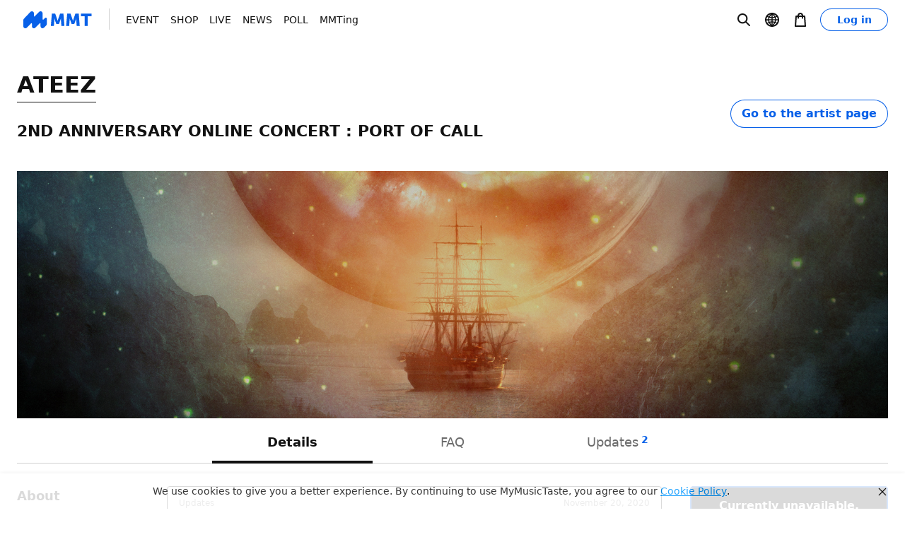

--- FILE ---
content_type: text/html; charset=utf-8
request_url: https://www.mymusictaste.com/project/9161d88afef611eabf8a0a58a9feac2a/
body_size: 25639
content:
<!DOCTYPE html><html><head><meta charSet="utf-8"/><link rel="manifest" href="/manifest.json"/><link rel="shortcut icon" href="/favicon.ico"/><title>ATEEZ 2ND ANNIVERSARY ONLINE CONCERT : PORT OF CALL</title><meta name="viewport" content="width=device-width,initial-scale=1,shrink-to-fit=no"/><meta name="description" content="General Tickets Available NOW!"/><meta name="keywords" content="에이티즈 (ATEEZ), make 에이티즈 (ATEEZ), mymusictaste, stop wishing start making, crowdfunding, make, kpop, music, concert, event, campaign, mmt, fan sign, fan project, pre-order, tour, fan, pop, show"/><link rel="canonical" href="https://www.mymusictaste.com/project/9161d88afef611eabf8a0a58a9feac2a/"/><link rel="image_src" href="https://prodmsamedia.mymusictaste.com/cshopproject/images/b3dc730c016811eb97c20a58a9feac2a.jpeg"/><meta property="og:title" content="ATEEZ 2ND ANNIVERSARY ONLINE CONCERT : PORT OF CALL"/><meta property="og:description" content="General Tickets Available NOW!"/><meta property="og:url" content="https://www.mymusictaste.com/project/9161d88afef611eabf8a0a58a9feac2a/"/><meta property="og:site_name" content="MyMusicTaste"/><meta property="og:type" content="website"/><meta property="og:image" content="https://prodmsamedia.mymusictaste.com/cshopproject/images/b3dc730c016811eb97c20a58a9feac2a.jpeg"/><meta name="robots" content="index,follow,max-snippet:-1,max-image-preview:large"/><script type="application/ld+json">{"@context":"https://schema.org","@type":"Organization","name":"MyMusicTaste","logo":{"@type":"ImageObject","url":"https://prodmsamedia.mymusictaste.com/logo_mmt.svg"},"url":"https://www.mymusictaste.com","sameAs":["https://twitter.com/_mymusictaste","https://www.facebook.com/mmtglobal","https://www.youtube.com/c/MyMusicTasteglobal/","https://www.instagram.com/mymusictaste.official/","https://blog.mymusictaste.com/","https://vk.com/mmtglobal"]}</script><script type="application/ld+json">{"@context":"https://schema.org","@type":"WebPage","name":"ATEEZ 2ND ANNIVERSARY ONLINE CONCERT : PORT OF CALL","logo":{"@type":"ImageObject","url":"https://prodmsamedia.mymusictaste.com/logo_mmt.svg"},"url":"https://www.mymusictaste.com/project/9161d88afef611eabf8a0a58a9feac2a/","description":"General Tickets Available NOW!","datePublished":"2020-10-19T07:00:00.000+00:00","dateModified":"2020-10-19T07:00:00.000+00:00"}</script><script type="application/ld+json">{"@context":"https://schema.org/","@type":"Product","name":"VOD Only","image":[{"@type":"ImageObject","url":"https://prodmsamedia.mymusictaste.com/cshopproject/images/b3dc730c016811eb97c20a58a9feac2a.jpeg"}],"offers":[{"@type":"Offer","priceCurrency":"USD","price":"14.99","availability":"https://schema.org/OutOfStock","seller":{"@type":"Organization","name":"MyMusicTaste"}},{"@type":"Offer","priceCurrency":"KRW","price":"17000","availability":"https://schema.org/OutOfStock","seller":{"@type":"Organization","name":"MyMusicTaste"}}],"description":"VOD Only"}</script><script type="application/ld+json">{"@context":"https://schema.org/","@type":"Product","name":"GENERAL: LIVE + VOD","image":[{"@type":"ImageObject","url":"https://prodmsamedia.mymusictaste.com/cshopproject/images/b3dc730c016811eb97c20a58a9feac2a.jpeg"}],"offers":[{"@type":"Offer","priceCurrency":"USD","price":"34.99","availability":"https://schema.org/OutOfStock","seller":{"@type":"Organization","name":"MyMusicTaste"}},{"@type":"Offer","priceCurrency":"KRW","price":"41000","availability":"https://schema.org/OutOfStock","seller":{"@type":"Organization","name":"MyMusicTaste"}}],"description":"GENERAL: LIVE + VOD"}</script><script type="application/ld+json">{"@context":"https://schema.org/","@type":"Product","name":"GENERAL: LIVE + VOD + MD BUNDLE","image":[{"@type":"ImageObject","url":"https://prodmsamedia.mymusictaste.com/cshopproject/images/b3dc730c016811eb97c20a58a9feac2a.jpeg"}],"offers":[{"@type":"Offer","priceCurrency":"USD","price":"47.99","availability":"https://schema.org/OutOfStock","seller":{"@type":"Organization","name":"MyMusicTaste"}},{"@type":"Offer","priceCurrency":"KRW","price":"56000","availability":"https://schema.org/OutOfStock","seller":{"@type":"Organization","name":"MyMusicTaste"}}],"description":"GENERAL: LIVE + VOD + MD BUNDLE"}</script><script type="application/ld+json">{"@context":"https://schema.org/","@type":"Product","name":"GENERAL: LIVE","image":[{"@type":"ImageObject","url":"https://prodmsamedia.mymusictaste.com/cshopproject/images/b3dc730c016811eb97c20a58a9feac2a.jpeg"}],"offers":[{"@type":"Offer","priceCurrency":"USD","price":"29.99","availability":"https://schema.org/OutOfStock","seller":{"@type":"Organization","name":"MyMusicTaste"}},{"@type":"Offer","priceCurrency":"KRW","price":"35000","availability":"https://schema.org/OutOfStock","seller":{"@type":"Organization","name":"MyMusicTaste"}}],"description":"GENERAL: LIVE"}</script><script type="application/ld+json">{"@context":"https://schema.org/","@type":"Product","name":"GENERAL: LIVE + MD BUNDLE","image":[{"@type":"ImageObject","url":"https://prodmsamedia.mymusictaste.com/cshopproject/images/b3dc730c016811eb97c20a58a9feac2a.jpeg"}],"offers":[{"@type":"Offer","priceCurrency":"USD","price":"42.99","availability":"https://schema.org/OutOfStock","seller":{"@type":"Organization","name":"MyMusicTaste"}},{"@type":"Offer","priceCurrency":"KRW","price":"50000","availability":"https://schema.org/OutOfStock","seller":{"@type":"Organization","name":"MyMusicTaste"}}],"description":"GENERAL: LIVE + MD BUNDLE"}</script><script type="application/ld+json">{"@context":"https://schema.org/","@type":"Product","name":"EARLY BIRD: LIVE + VOD + MD BUNDLE","image":[{"@type":"ImageObject","url":"https://prodmsamedia.mymusictaste.com/cshopproject/images/b3dc730c016811eb97c20a58a9feac2a.jpeg"}],"offers":[{"@type":"Offer","priceCurrency":"USD","price":"42.99","availability":"https://schema.org/OutOfStock","seller":{"@type":"Organization","name":"MyMusicTaste"}},{"@type":"Offer","priceCurrency":"KRW","price":"50000","availability":"https://schema.org/OutOfStock","seller":{"@type":"Organization","name":"MyMusicTaste"}}],"description":"EARLY BIRD: LIVE + VOD + MD BUNDLE"}</script><script type="application/ld+json">{"@context":"https://schema.org/","@type":"Product","name":"EARLY BIRD: LIVE + VOD","image":[{"@type":"ImageObject","url":"https://prodmsamedia.mymusictaste.com/cshopproject/images/b3dc730c016811eb97c20a58a9feac2a.jpeg"}],"offers":[{"@type":"Offer","priceCurrency":"USD","price":"29.99","availability":"https://schema.org/OutOfStock","seller":{"@type":"Organization","name":"MyMusicTaste"}},{"@type":"Offer","priceCurrency":"KRW","price":"35000","availability":"https://schema.org/OutOfStock","seller":{"@type":"Organization","name":"MyMusicTaste"}}],"description":"LIVE + VOD"}</script><meta name="next-head-count" content="25"/><link rel="preload" href="/_next/static/css/2745116ce0c26f54.css" as="style"/><link rel="stylesheet" href="/_next/static/css/2745116ce0c26f54.css"/><noscript data-n-css=""></noscript><script defer="" nomodule="" src="/_next/static/chunks/polyfills-0d1b80a048d4787e.js"></script><script defer="" src="/_next/static/chunks/c4ec0132.4d93c0ca17485511.js"></script><script defer="" src="/_next/static/chunks/5e51008f.acd7420c4b39be4f.js"></script><script defer="" src="/_next/static/chunks/b155a556.56923597acb75c03.js"></script><script defer="" src="/_next/static/chunks/7e91b273.859c63bc4a2671c4.js"></script><script defer="" src="/_next/static/chunks/3955-a3ec9a87d3ca2bda.js"></script><script defer="" src="/_next/static/chunks/2269-9791f7362a7d2113.js"></script><script defer="" src="/_next/static/chunks/1581-667537be88562e6c.js"></script><script defer="" src="/_next/static/chunks/5106.9cf77ba088199ae9.js"></script><script defer="" src="/_next/static/chunks/2984-c66242ced0b05a7f.js"></script><script defer="" src="/_next/static/chunks/332-34a5221b21d9b993.js"></script><script defer="" src="/_next/static/chunks/3903-03b9802223767f3a.js"></script><script defer="" src="/_next/static/chunks/4347-2e957f95b9b9dfee.js"></script><script defer="" src="/_next/static/chunks/3117-41568144600f0fbe.js"></script><script defer="" src="/_next/static/chunks/5426.0f20d9fd8dba688b.js"></script><script defer="" src="/_next/static/chunks/2908.f70662f2b8d74583.js"></script><script src="/_next/static/chunks/webpack-71b1294a85feac03.js" defer=""></script><script src="/_next/static/chunks/framework-a4238fd52304273f.js" defer=""></script><script src="/_next/static/chunks/main-565b2cad6bb596de.js" defer=""></script><script src="/_next/static/chunks/pages/_app-92c8dccc70898006.js" defer=""></script><script src="/_next/static/chunks/120-66f337ced9d2cb41.js" defer=""></script><script src="/_next/static/chunks/1961-d0ed7b5470063a09.js" defer=""></script><script src="/_next/static/chunks/pages/project-7c0a3e8f6d184c06.js" defer=""></script><script src="/_next/static/40waMpsNYKJf-CXBRasRp/_buildManifest.js" defer=""></script><script src="/_next/static/40waMpsNYKJf-CXBRasRp/_ssgManifest.js" defer=""></script><style data-styled="" data-styled-version="5.3.5">{/*! de-style.css v1.0.5 | MIT License | https://github.com/nicolas-cusan/destyle.css */}/*!sc*/
*{box-sizing:border-box;}/*!sc*/
::before,::after{box-sizing:inherit;}/*!sc*/
html{line-height:1.15;-webkit-text-size-adjust:100%;-webkit-tap-highlight-color:transparent;}/*!sc*/
body{margin:0;}/*!sc*/
main{display:block;}/*!sc*/
p,table,blockquote,address,pre,iframe,form,figure,dl{margin:0;}/*!sc*/
h1,h2,h3,h4,h5,h6{font-size:inherit;line-height:inherit;font-weight:inherit;margin:0;}/*!sc*/
ul,ol{margin:0;padding:0;list-style:none;}/*!sc*/
dt{font-weight:bold;}/*!sc*/
dd{margin-left:0;}/*!sc*/
hr{box-sizing:content-box;height:0;overflow:visible;border:0;border-top:1px solid;margin:0;clear:both;}/*!sc*/
pre{font-family:monospace,monospace;font-size:inherit;}/*!sc*/
address{font-style:inherit;}/*!sc*/
a{background-color:transparent;-webkit-text-decoration:none;text-decoration:none;color:inherit;}/*!sc*/
abbr[title]{border-bottom:none;-webkit-text-decoration:underline;text-decoration:underline;-webkit-text-decoration:underline dotted;text-decoration:underline dotted;}/*!sc*/
b,strong{font-weight:bolder;}/*!sc*/
code,kbd,samp{font-family:monospace,monospace;font-size:inherit;}/*!sc*/
small{font-size:80%;}/*!sc*/
sub,sup{font-size:75%;line-height:0;position:relative;vertical-align:baseline;}/*!sc*/
sub{bottom:-0.25em;}/*!sc*/
sup{top:-0.5em;}/*!sc*/
img{border-style:none;vertical-align:bottom;}/*!sc*/
embed,object,iframe{border:0;vertical-align:bottom;}/*!sc*/
input,optgroup,select,textarea{vertical-align:middle;color:inherit;font:inherit;border:0;background:transparent;padding:0;margin:0;outline:0;}/*!sc*/
button{color:inherit;font:inherit;border:0;background:transparent;padding:0;margin:0;}/*!sc*/
select{-webkit-appearance:none;-webkit-appearance:none;-moz-appearance:none;appearance:none;border-radius:0;}/*!sc*/
button,input{overflow:visible;}/*!sc*/
button,select{text-transform:none;}/*!sc*/
button,[type='button'],[type='reset'],[type='submit']{cursor:pointer;-webkit-appearance:none;-webkit-appearance:none;-moz-appearance:none;appearance:none;}/*!sc*/
button[disabled],[type='button'][disabled],[type='reset'][disabled],[type='submit'][disabled]{cursor:default;}/*!sc*/
button::-moz-focus-inner,[type='button']::-moz-focus-inner,[type='reset']::-moz-focus-inner,[type='submit']::-moz-focus-inner{border-style:none;padding:0;}/*!sc*/
button:-moz-focusring,[type='button']:-moz-focusring,[type='reset']:-moz-focusring,[type='submit']:-moz-focusring{outline:1px dotted ButtonText;}/*!sc*/
fieldset{margin:0;padding:0;border:0;min-width:0;}/*!sc*/
legend{color:inherit;display:table;max-width:100%;padding:0;white-space:normal;}/*!sc*/
progress{vertical-align:baseline;}/*!sc*/
textarea{overflow:auto;}/*!sc*/
[type='checkbox'],[type='radio']{box-sizing:border-box;padding:0;}/*!sc*/
[type='number']::-webkit-inner-spin-button,[type='number']::-webkit-outer-spin-button{height:auto;}/*!sc*/
[type='search']{-webkit-appearance:textfield;outline-offset:-2px;}/*!sc*/
[type='search']::-webkit-search-decoration{-webkit-appearance:none;}/*!sc*/
::-webkit-file-upload-button{-webkit-appearance:button;font:inherit;}/*!sc*/
::-webkit-input-placeholder{font:inherit;}/*!sc*/
:-ms-input-placeholder{font:inherit;}/*!sc*/
::-ms-input-placeholder{font:inherit;}/*!sc*/
::-webkit-input-placeholder{font:inherit;}/*!sc*/
::-moz-placeholder{font:inherit;}/*!sc*/
:-ms-input-placeholder{font:inherit;}/*!sc*/
::placeholder{font:inherit;}/*!sc*/
label[for]{cursor:pointer;}/*!sc*/
details{display:block;}/*!sc*/
summary{display:list-item;}/*!sc*/
table{border-collapse:collapse;border-spacing:0;}/*!sc*/
caption{text-align:left;}/*!sc*/
td,th{vertical-align:top;}/*!sc*/
th{text-align:left;font-weight:bold;}/*!sc*/
template{display:none;}/*!sc*/
[hidden]{display:none;}/*!sc*/
body{font-family:Pretendard,system-ui,-apple-system,BlinkMacSystemFont,sans-seif;font-size:16px;color:#121212;height:100vh;}/*!sc*/
data-styled.g2[id="sc-global-eIlawD1"]{content:"sc-global-eIlawD1,"}/*!sc*/
.dEOWpZ{font-family:Pretendard,system-ui,-apple-system,BlinkMacSystemFont,sans-seif;max-height:none;text-overflow:inherit;overflow:inherit;line-clamp:unset;-webkit-line-clamp:unset;font-size:14px;font-weight:500;line-height:1.5;}/*!sc*/
.gCSYMp{font-family:Pretendard,system-ui,-apple-system,BlinkMacSystemFont,sans-seif;max-height:none;text-overflow:inherit;overflow:inherit;line-clamp:unset;-webkit-line-clamp:unset;font-size:14px;font-weight:600;line-height:1;}/*!sc*/
.gtTEpg{font-family:Pretendard,system-ui,-apple-system,BlinkMacSystemFont,sans-seif;max-height:none;text-overflow:inherit;overflow:inherit;line-clamp:unset;-webkit-line-clamp:unset;font-size:32px;font-weight:600;line-height:1.5;}/*!sc*/
@media screen and (max-width:767px){.gtTEpg{font-family:Pretendard,system-ui,-apple-system,BlinkMacSystemFont,sans-seif;max-height:none;text-overflow:inherit;overflow:inherit;line-clamp:unset;-webkit-line-clamp:unset;font-size:20px;font-weight:600;line-height:1.5;}}/*!sc*/
.bUUzfc{font-family:Pretendard,system-ui,-apple-system,BlinkMacSystemFont,sans-seif;max-height:none;text-overflow:inherit;overflow:inherit;line-clamp:unset;-webkit-line-clamp:unset;font-size:22px;font-weight:600;line-height:1.5;}/*!sc*/
@media screen and (max-width:767px){.bUUzfc{font-family:Pretendard,system-ui,-apple-system,BlinkMacSystemFont,sans-seif;max-height:none;text-overflow:inherit;overflow:inherit;line-clamp:unset;-webkit-line-clamp:unset;font-size:16px;font-weight:600;line-height:1.5;}}/*!sc*/
.ceFajr{font-family:Pretendard,system-ui,-apple-system,BlinkMacSystemFont,sans-seif;max-height:none;text-overflow:inherit;overflow:inherit;line-clamp:unset;-webkit-line-clamp:unset;font-size:16px;font-weight:600;line-height:1;}/*!sc*/
.hPJVQN{font-family:Pretendard,system-ui,-apple-system,BlinkMacSystemFont,sans-seif;max-height:none;text-overflow:inherit;overflow:inherit;line-clamp:unset;-webkit-line-clamp:unset;font-size:18px;font-weight:600;line-height:1.5;}/*!sc*/
@media screen and (max-width:767px){.hPJVQN{font-family:Pretendard,system-ui,-apple-system,BlinkMacSystemFont,sans-seif;max-height:none;text-overflow:inherit;overflow:inherit;line-clamp:unset;-webkit-line-clamp:unset;font-size:16px;font-weight:600;line-height:1.5;}}/*!sc*/
.hdzFPB{font-family:Pretendard,system-ui,-apple-system,BlinkMacSystemFont,sans-seif;max-height:none;text-overflow:inherit;overflow:inherit;line-clamp:unset;-webkit-line-clamp:unset;font-size:18px;font-weight:400;line-height:1.5;}/*!sc*/
@media screen and (max-width:767px){.hdzFPB{font-family:Pretendard,system-ui,-apple-system,BlinkMacSystemFont,sans-seif;max-height:none;text-overflow:inherit;overflow:inherit;line-clamp:unset;-webkit-line-clamp:unset;font-size:16px;font-weight:400;line-height:1.5;}}/*!sc*/
.xxvhz{font-family:Pretendard,system-ui,-apple-system,BlinkMacSystemFont,sans-seif;color:#0760E8;max-height:none;text-overflow:inherit;overflow:inherit;line-clamp:unset;-webkit-line-clamp:unset;font-size:14px;font-weight:600;line-height:1.5;}/*!sc*/
.fHfnJK{font-family:Pretendard,system-ui,-apple-system,BlinkMacSystemFont,sans-seif;max-height:none;text-overflow:inherit;overflow:inherit;line-clamp:unset;-webkit-line-clamp:unset;font-size:18px;font-weight:600;line-height:1.5;}/*!sc*/
.duITiP{font-family:Pretendard,system-ui,-apple-system,BlinkMacSystemFont,sans-seif;color:#898989;max-height:none;text-overflow:inherit;overflow:inherit;line-clamp:unset;-webkit-line-clamp:unset;font-size:12px;font-weight:400;line-height:1.33;}/*!sc*/
.guIfYM{font-family:Pretendard,system-ui,-apple-system,BlinkMacSystemFont,sans-seif;max-height:none;text-overflow:inherit;overflow:inherit;line-clamp:unset;-webkit-line-clamp:unset;font-size:16px;font-weight:600;line-height:1.5;}/*!sc*/
.fwjfHw{font-family:Pretendard,system-ui,-apple-system,BlinkMacSystemFont,sans-seif;max-height:none;text-overflow:inherit;overflow:inherit;line-clamp:unset;-webkit-line-clamp:unset;font-size:20px;font-weight:600;line-height:1.5;}/*!sc*/
@media screen and (max-width:767px){.fwjfHw{font-family:Pretendard,system-ui,-apple-system,BlinkMacSystemFont,sans-seif;max-height:none;text-overflow:inherit;overflow:inherit;line-clamp:unset;-webkit-line-clamp:unset;font-size:18px;font-weight:600;line-height:1.5;}}/*!sc*/
.itdNih{font-family:Pretendard,system-ui,-apple-system,BlinkMacSystemFont,sans-seif;display:block;display:-webkit-box;max-width:100%;line-clamp:1;-webkit-line-clamp:1;overflow:hidden;-webkit-box-orient:vertical;text-overflow:ellipsis;font-size:16px;font-weight:400;line-height:1.5;max-height:1.5em;}/*!sc*/
.fyYYCD{font-family:Pretendard,system-ui,-apple-system,BlinkMacSystemFont,sans-seif;max-height:none;text-overflow:inherit;overflow:inherit;line-clamp:unset;-webkit-line-clamp:unset;font-size:12px;font-weight:400;line-height:1.33;}/*!sc*/
.hiLCOp{font-family:Pretendard,system-ui,-apple-system,BlinkMacSystemFont,sans-seif;max-height:none;text-overflow:inherit;overflow:inherit;line-clamp:unset;-webkit-line-clamp:unset;font-size:12px;font-weight:600;line-height:1.33;}/*!sc*/
.ihrhCR{font-family:Pretendard,system-ui,-apple-system,BlinkMacSystemFont,sans-seif;color:#FF74F6;max-height:none;text-overflow:inherit;overflow:inherit;line-clamp:unset;-webkit-line-clamp:unset;font-size:12px;font-weight:400;line-height:1.33;}/*!sc*/
.fpzDJk{font-family:Pretendard,system-ui,-apple-system,BlinkMacSystemFont,sans-seif;color:#FFFFFF;max-height:none;text-overflow:inherit;overflow:inherit;line-clamp:unset;-webkit-line-clamp:unset;font-size:10px;font-weight:600;line-height:1;}/*!sc*/
.jQXdPx{font-family:Pretendard,system-ui,-apple-system,BlinkMacSystemFont,sans-seif;color:#898989;max-height:none;text-overflow:inherit;overflow:inherit;line-clamp:unset;-webkit-line-clamp:unset;font-size:12px;font-weight:600;line-height:1.33;}/*!sc*/
.gSkykw{font-family:Pretendard,system-ui,-apple-system,BlinkMacSystemFont,sans-seif;max-height:none;text-overflow:inherit;overflow:inherit;line-clamp:unset;-webkit-line-clamp:unset;font-size:14px;font-weight:400;line-height:1.5;}/*!sc*/
data-styled.g3[id="sc-196d376-0"]{content:"dEOWpZ,gCSYMp,gtTEpg,bUUzfc,ceFajr,hPJVQN,hdzFPB,xxvhz,fHfnJK,duITiP,guIfYM,fwjfHw,itdNih,fyYYCD,hiLCOp,ihrhCR,fpzDJk,jQXdPx,gSkykw,"}/*!sc*/
.fnLihk{display:inherit;width:inherit;-webkit-align-items:center;-webkit-box-align:center;-ms-flex-align:center;align-items:center;-webkit-box-pack:center;-webkit-justify-content:center;-ms-flex-pack:center;justify-content:center;border-radius:4px;vertical-align:middle;height:32px;padding:8px 12px;box-shadow:0 0 0 1px #0760E8 inset;color:#0760E8;background-color:#FFFFFF;display:-webkit-inline-box;display:-webkit-inline-flex;display:-ms-inline-flexbox;display:inline-flex;cursor:pointer;width:100%;border-radius:30px;min-width:48px;}/*!sc*/
.fnLihk:hover{box-shadow:0 0 0 1px inherit inset;background-color:#F1FBFF;}/*!sc*/
.fnLihk:active{box-shadow:0 0 0 1px inherit inset;background-color:#F1FBFF;}/*!sc*/
.fnLihk path{fill:#0760E8;}/*!sc*/
.fnLihk > svg:first-of-type + span{margin-left:8px;word-break:keep-all;}/*!sc*/
.fnLihk > span + svg{margin-left:8px;}/*!sc*/
.fnLihk[disabled],.fnLihk[aria-disabled='true']{cursor:not-allowed;opacity:0.4;}/*!sc*/
.bKxayg{display:inherit;width:inherit;-webkit-align-items:center;-webkit-box-align:center;-ms-flex-align:center;align-items:center;-webkit-box-pack:center;-webkit-justify-content:center;-ms-flex-pack:center;justify-content:center;border-radius:4px;vertical-align:middle;height:40px;padding:12px 16px;box-shadow:0 0 0 1px #0760E8 inset;color:#0760E8;background-color:#FFFFFF;display:-webkit-inline-box;display:-webkit-inline-flex;display:-ms-inline-flexbox;display:inline-flex;cursor:pointer;width:initial;border-radius:30px;min-width:48px;}/*!sc*/
.bKxayg:hover{box-shadow:0 0 0 1px inherit inset;background-color:#F1FBFF;}/*!sc*/
.bKxayg:active{box-shadow:0 0 0 1px inherit inset;background-color:#F1FBFF;}/*!sc*/
.bKxayg path{fill:#0760E8;}/*!sc*/
.bKxayg > svg:first-of-type + span{margin-left:8px;word-break:keep-all;}/*!sc*/
.bKxayg > span + svg{margin-left:8px;}/*!sc*/
.bKxayg[disabled],.bKxayg[aria-disabled='true']{cursor:not-allowed;opacity:0.4;}/*!sc*/
.ktLHga{display:inherit;width:inherit;-webkit-align-items:center;-webkit-box-align:center;-ms-flex-align:center;align-items:center;-webkit-box-pack:center;-webkit-justify-content:center;-ms-flex-pack:center;justify-content:center;border-radius:4px;vertical-align:middle;height:48px;padding:16px 20px;background-color:#121212;color:#FFFFFF;display:-webkit-inline-box;display:-webkit-inline-flex;display:-ms-inline-flexbox;display:inline-flex;cursor:pointer;width:100%;min-width:48px;}/*!sc*/
.ktLHga:hover{background-color:#3F3F3F;}/*!sc*/
.ktLHga:active{background-color:#3F3F3F;}/*!sc*/
.ktLHga path{fill:#FFFFFF;}/*!sc*/
.ktLHga > svg:first-of-type + span{margin-left:8px;word-break:keep-all;}/*!sc*/
.ktLHga > span + svg{margin-left:8px;}/*!sc*/
.ktLHga[disabled],.ktLHga[aria-disabled='true']{cursor:not-allowed;opacity:0.4;}/*!sc*/
.ccnCML{display:inherit;width:inherit;-webkit-align-items:center;-webkit-box-align:center;-ms-flex-align:center;align-items:center;-webkit-box-pack:center;-webkit-justify-content:center;-ms-flex-pack:center;justify-content:center;border-radius:4px;vertical-align:middle;height:48px;padding:16px 20px;background-color:#0760E8;color:#FFFFFF;display:-webkit-inline-box;display:-webkit-inline-flex;display:-ms-inline-flexbox;display:inline-flex;cursor:pointer;width:100%;min-width:48px;}/*!sc*/
.ccnCML path{fill:#FFFFFF;}/*!sc*/
.ccnCML > svg:first-of-type + span{margin-left:8px;word-break:keep-all;}/*!sc*/
.ccnCML > span + svg{margin-left:8px;}/*!sc*/
.ccnCML[disabled],.ccnCML[aria-disabled='true']{cursor:not-allowed;opacity:0.4;}/*!sc*/
data-styled.g5[id="sc-1i1vii9-0"]{content:"fnLihk,bKxayg,ktLHga,ccnCML,"}/*!sc*/
.jvAmhU{width:20px;height:20px;}/*!sc*/
.ixmxMY{width:24px;height:24px;}/*!sc*/
.kUDIVr{width:16px;height:16px;}/*!sc*/
.kUDIVr.kUDIVr path,.kUDIVr rect,.kUDIVr circle{fill:#FF74F6;}/*!sc*/
data-styled.g6[id="sc-1ofcagc-0"]{content:"jvAmhU,ixmxMY,kUDIVr,"}/*!sc*/
.gTONav{width:100%;}/*!sc*/
.gTONav path{fill:#0760E8 !important;}/*!sc*/
.evAHxS{width:100%;}/*!sc*/
.evAHxS path{fill:#A0A0A0 !important;}/*!sc*/
data-styled.g39[id="sc-1ycmlwp-0"]{content:"gTONav,evAHxS,"}/*!sc*/
.ljbupY{position:relative;}/*!sc*/
.nJJbr{position:relative;cursor:not-allowed;}/*!sc*/
data-styled.g57[id="sc-9tupse-0"]{content:"ljbupY,nJJbr,"}/*!sc*/
.dhbfzL{position:relative;border:1px solid #D2D2D2;border-radius:4px;background-color:#FFFFFF;color:#6C6C6C;}/*!sc*/
.dhbfzL input{-webkit-flex:1;-ms-flex:1;flex:1;text-overflow:ellipsis;overflow:hidden;white-space:nowrap;color:#6C6C6C;}/*!sc*/
.dhbfzL input::-webkit-input-placeholder{color:#6C6C6C;}/*!sc*/
.dhbfzL input::-moz-placeholder{color:#6C6C6C;}/*!sc*/
.dhbfzL input:-ms-input-placeholder{color:#6C6C6C;}/*!sc*/
.dhbfzL input::placeholder{color:#6C6C6C;}/*!sc*/
.dhbfzL button{width:100%;text-align:start;}/*!sc*/
.gOlddc{position:relative;border:1px solid #D2D2D2;border-radius:4px;background-color:#FFFFFF;color:#6C6C6C;pointer-events:none;background-color:#F9F9F9;border:1px solid #D2D2D2;color:#B3B3B3;}/*!sc*/
.gOlddc input{-webkit-flex:1;-ms-flex:1;flex:1;text-overflow:ellipsis;overflow:hidden;white-space:nowrap;color:#6C6C6C;}/*!sc*/
.gOlddc input::-webkit-input-placeholder{color:#E1E1E1;}/*!sc*/
.gOlddc input::-moz-placeholder{color:#E1E1E1;}/*!sc*/
.gOlddc input:-ms-input-placeholder{color:#E1E1E1;}/*!sc*/
.gOlddc input::placeholder{color:#E1E1E1;}/*!sc*/
.gOlddc svg path{fill:#B3B3B3;}/*!sc*/
.gOlddc button{width:100%;text-align:start;}/*!sc*/
data-styled.g58[id="sc-9tupse-1"]{content:"dhbfzL,gOlddc,"}/*!sc*/
.eXFjdN{display:-webkit-box;display:-webkit-flex;display:-ms-flexbox;display:flex;-webkit-box-pack:justify;-webkit-justify-content:space-between;-ms-flex-pack:justify;justify-content:space-between;-webkit-align-items:center;-webkit-box-align:center;-ms-flex-align:center;align-items:center;padding-left:16px;}/*!sc*/
.eXFjdN input,.eXFjdN span{display:block;width:100%;overflow:visible;}/*!sc*/
data-styled.g59[id="sc-9tupse-2"]{content:"eXFjdN,"}/*!sc*/
.dQsDOv{display:-webkit-box;display:-webkit-flex;display:-ms-flexbox;display:flex;-webkit-align-items:center;-webkit-box-align:center;-ms-flex-align:center;align-items:center;padding:8px;height:46px;}/*!sc*/
.dmMTzi{display:-webkit-box;display:-webkit-flex;display:-ms-flexbox;display:flex;-webkit-align-items:center;-webkit-box-align:center;-ms-flex-align:center;align-items:center;padding:8px;height:38px;}/*!sc*/
data-styled.g60[id="sc-9tupse-3"]{content:"dQsDOv,dmMTzi,"}/*!sc*/
.fCBeCG{position:absolute;z-index:1;margin-top:8px;border-radius:4px;overflow:hidden;width:100%;box-shadow:0 2px 6px 0 rgba(0,0,0,0.15);z-index:750;-webkit-undefined;-ms-flex-undefined;undefined;}/*!sc*/
.fCBeCG ul{outline:none;overflow-y:auto;height:100%;color:#6C6C6C;background-color:#FFFFFF;false;}/*!sc*/
.jdyCd{position:absolute;z-index:1;margin-top:8px;border-radius:4px;overflow:hidden;width:100%;box-shadow:0 2px 6px 0 rgba(0,0,0,0.15);z-index:750;-webkit-undefined;-ms-flex-undefined;undefined;}/*!sc*/
.jdyCd ul{outline:none;overflow-y:auto;height:100%;color:#6C6C6C;background-color:#FFFFFF;max-height:230px;}/*!sc*/
.cwxXXW{position:absolute;z-index:1;margin-top:8px;border-radius:4px;overflow:hidden;width:100%;box-shadow:0 2px 6px 0 rgba(0,0,0,0.15);z-index:750;top:auto;bottom:100%;margin-bottom:8px;}/*!sc*/
.cwxXXW ul{outline:none;overflow-y:auto;height:100%;color:#6C6C6C;background-color:#FFFFFF;max-height:608px;}/*!sc*/
data-styled.g61[id="sc-9tupse-4"]{content:"fCBeCG,jdyCd,cwxXXW,"}/*!sc*/
.hPKqBD > div:nth-child(2){margin-top:8px;}/*!sc*/
.hPKqBD > div:nth-child(3){margin-top:4px;}/*!sc*/
data-styled.g63[id="sc-9tupse-6"]{content:"hPKqBD,"}/*!sc*/
.infpFq{width:100%;position:relative;-ms-overflow-style:none;-webkit-scrollbar-width:none;-moz-scrollbar-width:none;-ms-scrollbar-width:none;scrollbar-width:none;}/*!sc*/
.infpFq:before{position:absolute;max-width:1232px;margin:0 auto;bottom:0;right:0;left:0;height:0;border-top:1px solid #D2D2D2;content:'';}/*!sc*/
@media screen and (max-width:767px){.infpFq:before{content:none;}}/*!sc*/
.infpFq div[role='tablist']{text-align:center;max-width:1232px;margin:auto;}/*!sc*/
@media screen and (max-width:767px){.infpFq div[role='tablist']{border-bottom:1px solid #D2D2D2;}}/*!sc*/
.infpFq div[role='tab']{height:100%;text-align:center;width:auto;}/*!sc*/
.infpFq *::-webkit-scrollbar{display:none;}/*!sc*/
data-styled.g71[id="sc-io4n06-0"]{content:"infpFq,"}/*!sc*/
.WBKAN{height:64px;position:relative;white-space:nowrap;overflow:auto hidden;}/*!sc*/
.WBKAN:hover{cursor:pointer;}/*!sc*/
.WBKAN:after{position:absolute;left:0px;bottom:0;width:0px;height:4px;background-color:#121212;content:'';-webkit-transition:250ms;transition:250ms;z-index:2;}/*!sc*/
@media screen and (max-width:767px){.WBKAN{height:48px;}}/*!sc*/
data-styled.g72[id="sc-io4n06-1"]{content:"WBKAN,"}/*!sc*/
.hXMUlj{display:inline-block;min-width:160px;color:#121212;font-size:0;}/*!sc*/
@media screen and (max-width:767px){.hXMUlj{min-width:120px;}}/*!sc*/
.eKCJWd{display:inline-block;min-width:160px;color:#6C6C6C;font-size:0;}/*!sc*/
@media screen and (max-width:767px){.eKCJWd{min-width:120px;}}/*!sc*/
data-styled.g73[id="sc-io4n06-2"]{content:"hXMUlj,eKCJWd,"}/*!sc*/
.czLNEF{width:100%;height:inherit;padding:16px 8px;text-align:center;}/*!sc*/
.czLNEF span{display:inline-block;width:100%;}/*!sc*/
.czLNEF span a{min-width:100%;}/*!sc*/
@media screen and (max-width:767px){.czLNEF{padding:12px 8px;}}/*!sc*/
data-styled.g74[id="sc-io4n06-3"]{content:"czLNEF,"}/*!sc*/
.kZiAkJ{position:relative;margin:0 16px;width:100%;}/*!sc*/
@media screen and (max-width:767px){.kZiAkJ{margin:0;}.kZiAkJ:before{position:absolute;margin:0 auto;top:-1px;right:16px;left:16px;height:0;border-top:1px solid #D2D2D2;content:'';}}/*!sc*/
data-styled.g75[id="sc-io4n06-4"]{content:"kZiAkJ,"}/*!sc*/
.kCVfP{padding-top:32px;}/*!sc*/
.hJVlPO{padding-top:32px;display:none;}/*!sc*/
data-styled.g76[id="sc-io4n06-5"]{content:"kCVfP,hJVlPO,"}/*!sc*/
.goCcvF{width:100%;height:350px;object-fit:cover;}/*!sc*/
.fqprkc{object-fit:cover;}/*!sc*/
data-styled.g84[id="sc-192hdrw-0"]{content:"goCcvF,fqprkc,"}/*!sc*/
.fENZqr{position:relative;min-height:216px;width:202px;-webkit-flex:1 0 auto;-ms-flex:1 0 auto;flex:1 0 auto;display:-webkit-box;display:-webkit-flex;display:-ms-flexbox;display:flex;-webkit-flex-direction:column;-ms-flex-direction:column;flex-direction:column;-webkit-box-pack:justify;-webkit-justify-content:space-between;-ms-flex-pack:justify;justify-content:space-between;}/*!sc*/
.gNVJsp{position:relative;min-height:216px;width:224px;-webkit-flex:0 0 auto;-ms-flex:0 0 auto;flex:0 0 auto;display:-webkit-box;display:-webkit-flex;display:-ms-flexbox;display:flex;-webkit-flex-direction:column;-ms-flex-direction:column;flex-direction:column;-webkit-box-pack:start;-webkit-justify-content:start;-ms-flex-pack:start;justify-content:start;}/*!sc*/
data-styled.g117[id="sc-ilh21j-0"]{content:"fENZqr,gNVJsp,"}/*!sc*/
.isqKSd{position:relative;display:-webkit-box;display:-webkit-flex;display:-ms-flexbox;display:flex;width:100%;padding:40px 32px;outline:1px solid #D2D2D2;background-color:#FFFFFF;height:350px;}/*!sc*/
.isqKSd .sc-ilh21j-5 svg path{fill:#121212;}/*!sc*/
.isqKSd .sc-ilh21j-2 svg path{fill:#898989;}/*!sc*/
@media screen and (max-width:1023px){.isqKSd{display:none;height:auto;}}/*!sc*/
@media screen and (min-width:1024px){.isqKSd{display:-webkit-box;display:-webkit-flex;display:-ms-flexbox;display:flex;}}/*!sc*/
data-styled.g118[id="sc-ilh21j-1"]{content:"isqKSd,"}/*!sc*/
.cmNGDh{width:98px;}/*!sc*/
@media screen and (max-width:767px){.cmNGDh{display:none;}}/*!sc*/
data-styled.g119[id="sc-ilh21j-2"]{content:"cmNGDh,"}/*!sc*/
@media screen and (max-width:1023px){.giALCr{margin-bottom:16px;}}/*!sc*/
data-styled.g120[id="sc-ilh21j-3"]{content:"giALCr,"}/*!sc*/
.dbDMGW{display:-webkit-box;display:-webkit-flex;display:-ms-flexbox;display:flex;-webkit-box-pack:justify;-webkit-justify-content:space-between;-ms-flex-pack:justify;justify-content:space-between;margin:0 -8px 40px;line-height:24px;}/*!sc*/
.dbDMGW svg{vertical-align:middle;}/*!sc*/
.dbDMGW li a{display:block;padding:8px;}/*!sc*/
@media screen and (max-width:1023px){.dbDMGW{-webkit-box-pack:start;-webkit-justify-content:start;-ms-flex-pack:start;justify-content:start;margin-top:16px;margin-bottom:8px;}}/*!sc*/
data-styled.g122[id="sc-ilh21j-5"]{content:"dbDMGW,"}/*!sc*/
.jxExOu{width:160px;margin-top:-8px;-webkit-flex:1 0 auto;-ms-flex:1 0 auto;flex:1 0 auto;}/*!sc*/
.jxExOu li:last-child a{margin-bottom:0;}/*!sc*/
@media screen and (max-width:1023px){.jxExOu{margin:0;}}/*!sc*/
data-styled.g124[id="sc-ilh21j-7"]{content:"jxExOu,"}/*!sc*/
.euNJWo{display:inline-block;margin-bottom:24px;}/*!sc*/
@media screen and (max-width:1023px){.euNJWo{-webkit-box-pack:start;-webkit-justify-content:start;-ms-flex-pack:start;justify-content:start;margin-bottom:16px;}}/*!sc*/
data-styled.g125[id="sc-ilh21j-8"]{content:"euNJWo,"}/*!sc*/
.ifmgQB{display:-webkit-inline-box;display:-webkit-inline-flex;display:-ms-inline-flexbox;display:inline-flex;-webkit-align-items:center;-webkit-box-align:center;-ms-flex-align:center;align-items:center;margin-right:24px;}/*!sc*/
.ifmgQB svg{vertical-align:sub;width:98px;}/*!sc*/
@media screen and (max-width:767px){.ifmgQB svg{width:65px;}}/*!sc*/
@media screen and (max-width:767px){.ifmgQB{margin:0;padding:8px;}}/*!sc*/
data-styled.g127[id="sc-qzj5z7-0"]{content:"ifmgQB,"}/*!sc*/
.vdSDx{width:inherit;height:inherit;display:-webkit-box;display:-webkit-flex;display:-ms-flexbox;display:flex;}/*!sc*/
data-styled.g128[id="sc-qzj5z7-1"]{content:"vdSDx,"}/*!sc*/
.fnjVBd{display:-webkit-inline-box;display:-webkit-inline-flex;display:-ms-inline-flexbox;display:inline-flex;position:fixed;width:100%;height:56px;padding-left:32px;padding-right:24px;background-color:white;outline:1px solid transparent;-webkit-transition:outline 1s;transition:outline 1s;z-index:500;}/*!sc*/
@media screen and (max-width:767px){.fnjVBd{padding:0;}}/*!sc*/
data-styled.g129[id="sc-qzj5z7-2"]{content:"fnjVBd,"}/*!sc*/
.eHbRtY{height:56px;-webkit-transition:height 80ms;transition:height 80ms;}/*!sc*/
data-styled.g130[id="sc-qzj5z7-3"]{content:"eHbRtY,"}/*!sc*/
.cWNMmJ{width:100%;display:-webkit-box;display:-webkit-flex;display:-ms-flexbox;display:flex;-webkit-box-pack:start;-webkit-justify-content:flex-start;-ms-flex-pack:start;justify-content:flex-start;}/*!sc*/
@media screen and (max-width:767px){.cWNMmJ{display:none;}}/*!sc*/
data-styled.g131[id="sc-qzj5z7-4"]{content:"cWNMmJ,"}/*!sc*/
.CxjVb{text-transform:none;}/*!sc*/
data-styled.g132[id="sc-qzj5z7-5"]{content:"CxjVb,"}/*!sc*/
.dyPSKM{width:100%;display:-webkit-box;display:-webkit-flex;display:-ms-flexbox;display:flex;-webkit-box-pack:justify;-webkit-justify-content:space-between;-ms-flex-pack:justify;justify-content:space-between;-webkit-align-items:center;-webkit-box-align:center;-ms-flex-align:center;align-items:center;padding:0 8px;}/*!sc*/
@media screen and (min-width:768px){.dyPSKM{display:none;}}/*!sc*/
data-styled.g133[id="sc-qzj5z7-6"]{content:"dyPSKM,"}/*!sc*/
.BDTFO{width:inherit;display:-webkit-box;display:-webkit-flex;display:-ms-flexbox;display:flex;-webkit-box-pack:justify;-webkit-justify-content:space-between;-ms-flex-pack:justify;justify-content:space-between;}/*!sc*/
.BDTFO > li:last-child a{margin-right:0;}/*!sc*/
data-styled.g134[id="sc-qzj5z7-7"]{content:"BDTFO,"}/*!sc*/
.ioWXcq{display:inherit;position:relative;-webkit-align-items:center;-webkit-box-align:center;-ms-flex-align:center;align-items:center;padding:0 16px;}/*!sc*/
.ioWXcq::before{position:absolute;left:0;top:12px;bottom:12px;width:1px;height:30px;background-color:#D2D2D2;content:'';}/*!sc*/
.eAiulA{display:inherit;position:relative;-webkit-align-items:center;-webkit-box-align:center;-ms-flex-align:center;align-items:center;}/*!sc*/
data-styled.g135[id="sc-qzj5z7-8"]{content:"ioWXcq,eAiulA,"}/*!sc*/
.fAZkvQ{display:block;}/*!sc*/
.fAZkvQ > a svg{vertical-align:text-bottom;}/*!sc*/
.fAZkvQ + div{margin-left:8px;}/*!sc*/
@media screen and (max-width:767px){.fAZkvQ{min-width:80px;}}/*!sc*/
data-styled.g136[id="sc-qzj5z7-9"]{content:"fAZkvQ,"}/*!sc*/
.IjBGB{position:relative;display:inline-block;padding:8px;vertical-align:middle;text-transform:uppercase;cursor:pointer;}/*!sc*/
.IjBGB >:nth-child(2){position:absolute;top:8px;right:8px;}/*!sc*/
@media screen and (max-width:767px){.IjBGB{padding:4px;}}/*!sc*/
@media screen and (max-width:280px){.IjBGB{margin-right:0;}}/*!sc*/
.bgilIc{position:relative;display:inline-block;padding:8px;vertical-align:middle;text-transform:uppercase;cursor:pointer;}/*!sc*/
.bgilIc >:nth-child(2){position:absolute;top:8px;right:8px;}/*!sc*/
@media screen and (max-width:767px){.bgilIc{padding:4px;}}/*!sc*/
data-styled.g137[id="sc-qzj5z7-10"]{content:"IjBGB,bgilIc,"}/*!sc*/
.bpUIxD p{position:relative;}/*!sc*/
.bpUIxD p::after{position:absolute;width:100%;height:2px;left:0;bottom:0;background:#0760E8;content:'';-webkit-transition:-webkit-transform 0.3s;-webkit-transition:transform 0.3s;transition:transform 0.3s;-webkit-transform:scaleX(0);-ms-transform:scaleX(0);transform:scaleX(0);}/*!sc*/
.bpUIxD p:hover::after{-webkit-transform:scaleX(1);-ms-transform:scaleX(1);transform:scaleX(1);}/*!sc*/
data-styled.g138[id="sc-qzj5z7-11"]{content:"bpUIxD,"}/*!sc*/
.fIIBuS{min-width:96px;}/*!sc*/
data-styled.g142[id="sc-qzj5z7-15"]{content:"fIIBuS,"}/*!sc*/
.euFCAp{height:100%;color:#121212;background-color:#FFFFFF;}/*!sc*/
data-styled.g174[id="sc-l3aemm-0"]{content:"euFCAp,"}/*!sc*/
.eeRBbU{position:relative;margin:0 auto;min-height:calc( 100vh - 56px - 0px );overflow:visible;}/*!sc*/
@media screen and (min-width:1024px){.eeRBbU{min-height:calc(100vh - 56px - 0px);}}/*!sc*/
.eeRBbU:fullscreen{overflow-x:hidden;overflow-y:auto;}/*!sc*/
data-styled.g175[id="sc-l3aemm-1"]{content:"eeRBbU,"}/*!sc*/
@media screen and (max-width:767px){}/*!sc*/
.mmRLK{width:0;height:0;}/*!sc*/
@media screen and (max-width:767px){}/*!sc*/
data-styled.g178[id="sc-9l9tkz-0"]{content:"jgrwKr,mmRLK,"}/*!sc*/
.fboQAq{position:relative;max-height:100vh;display:-webkit-box;display:-webkit-flex;display:-ms-flexbox;display:flex;-webkit-align-items:center;-webkit-box-align:center;-ms-flex-align:center;align-items:center;-webkit-flex-direction:column;-ms-flex-direction:column;flex-direction:column;box-shadow:none;}/*!sc*/
.fboQAq > *:not(.modal-close-btn){border-radius:8px;}/*!sc*/
data-styled.g185[id="sc-2qw9fx-0"]{content:"fboQAq,"}/*!sc*/
.bNMjHl{position:fixed;top:0;left:0;display:-webkit-box;display:-webkit-flex;display:-ms-flexbox;display:flex;-webkit-align-items:center;-webkit-box-align:center;-ms-flex-align:center;align-items:center;-webkit-flex-direction:column;-ms-flex-direction:column;flex-direction:column;-webkit-box-pack:end;-webkit-justify-content:flex-end;-ms-flex-pack:end;justify-content:flex-end;width:100%;height:100%;background-color:rgba(0,0,0,0.7);z-index:750;overflow:hidden;}/*!sc*/
data-styled.g186[id="sc-4c3bta-0"]{content:"bNMjHl,"}/*!sc*/
.dhHFRV{display:inline-block;vertical-align:middle;position:relative;z-index:1;width:16px;height:16px;margin-left:12px;}/*!sc*/
.dhHFRV svg{position:absolute;top:0;left:0;}/*!sc*/
.dhHFRV svg:first-child,.dhHFRV svg:last-child{opacity:0.4;border-radius:inherit;}/*!sc*/
.dhHFRV svg:first-child{z-index:-2;-webkit-animation:dHFrfM 1s ease 100ms infinite;animation:dHFrfM 1s ease 100ms infinite;}/*!sc*/
.dhHFRV svg:last-child{z-index:-1;-webkit-animation:rQvP 1s ease 200ms infinite;animation:rQvP 1s ease 200ms infinite;}/*!sc*/
.dhHFRV svg:nth-child(2){-webkit-animation:dfmNdd 1s ease infinite alternate;animation:dfmNdd 1s ease infinite alternate;}/*!sc*/
data-styled.g638[id="sc-12lq3bl-0"]{content:"dhHFRV,"}/*!sc*/
.cEbGMk{display:block;width:280px;margin-bottom:16px;-webkit-transition:all 300ms ease-in-out;transition:all 300ms ease-in-out;cursor:pointer;}/*!sc*/
.cEbGMk:hover{-webkit-transform:translateY(-6px);-ms-transform:translateY(-6px);transform:translateY(-6px);-webkit-transition:-webkit-transform 300ms ease-in-out;-webkit-transition:transform 300ms ease-in-out;transition:transform 300ms ease-in-out;}/*!sc*/
@media screen and (max-width:1023px){.cEbGMk{margin:24px auto;padding:0 16px;}}/*!sc*/
data-styled.g639[id="sc-12lq3bl-1"]{content:"cEbGMk,"}/*!sc*/
.hmOshS{width:100%;padding:16px 8px;border-radius:5px;box-shadow:0 0 0 2px #0760E8 inset;background-color:#121212;color:#FFFFFF;text-align:center;word-break:keep-all;font-size:0;}/*!sc*/
.hmOshS p{display:inline;vertical-align:middle;}/*!sc*/
.hmOshS span{color:#4FB7FF;cursor:pointer;}/*!sc*/
data-styled.g640[id="sc-12lq3bl-2"]{content:"hmOshS,"}/*!sc*/
.dkWirj{position:-webkit-sticky;position:sticky;top:160px;}/*!sc*/
@media screen and (max-width:1023px){.dkWirj{width:100%;position:fixed;top:unset;bottom:0px;z-index:501;background-color:rgba(255,255,255,.7);}}/*!sc*/
data-styled.g663[id="sc-o0yc9r-0"]{content:"dkWirj,"}/*!sc*/
.iMXboq{display:none;width:280px;}/*!sc*/
@media screen and (min-width:1024px){.iMXboq{display:block;}}/*!sc*/
data-styled.g664[id="sc-fo8xnd-0"]{content:"iMXboq,"}/*!sc*/
.bPYdAF{display:block;}/*!sc*/
@media screen and (min-width:1024px){.bPYdAF{display:none;}}/*!sc*/
.fvCkuK{display:none;}/*!sc*/
@media screen and (min-width:1024px){.fvCkuK{display:none;}}/*!sc*/
data-styled.g665[id="sc-fo8xnd-1"]{content:"bPYdAF,fvCkuK,"}/*!sc*/
.caKmdL{display:inline-block;padding:32px 0 0 40px;}/*!sc*/
@media screen and (max-width:1023px){.caKmdL{bottom:0;display:block;padding:0;}}/*!sc*/
data-styled.g666[id="sc-fo8xnd-2"]{content:"caKmdL,"}/*!sc*/
.cWXujT{width:100%;}/*!sc*/
@media screen and (max-width:1023px){.cWXujT{padding:12px 16px 24px;}}/*!sc*/
data-styled.g668[id="sc-fo8xnd-4"]{content:"cWXujT,"}/*!sc*/
.dJDmRX{width:100%;background-color:#FFFFFF;margin-bottom:0px;}/*!sc*/
.dJDmRX svg path{fill:#121212;}/*!sc*/
data-styled.g669[id="sc-fo8xnd-5"]{content:"dJDmRX,"}/*!sc*/
.fJAVmY{padding-bottom:8px;}/*!sc*/
data-styled.g670[id="sc-fo8xnd-6"]{content:"fJAVmY,"}/*!sc*/
.jJxPtV{height:auto;}/*!sc*/
.jJxPtV ul{max-height:360px;}/*!sc*/
@media screen and (max-width:1023px){.jJxPtV ul{max-height:160px;overflow:auto;}}/*!sc*/
.jJxPtV label{padding:12px 24px 12px 16px;white-space:unset;overflow:unset;text-overflow:unset;}/*!sc*/
.jJxPtV li{height:unset;white-space:unset;overflow:unset;text-overflow:unset;}/*!sc*/
.jJxPtV select{height:100%;font-size:16px;}/*!sc*/
data-styled.g671[id="sc-fo8xnd-7"]{content:"jJxPtV,"}/*!sc*/
.jYGiHv{display:-webkit-box;display:-webkit-flex;display:-ms-flexbox;display:flex;width:100%;padding-bottom:8px;}/*!sc*/
@media screen and (max-width:1023px){.jYGiHv button{margin:0;border-radius:0;}}/*!sc*/
@media screen and (max-width:1023px){.jYGiHv{padding:0;}}/*!sc*/
.jYGiHv button + button{margin-left:8px;}/*!sc*/
@media screen and (max-width:1023px){}/*!sc*/
data-styled.g687[id="sc-fo8xnd-23"]{content:"jYGiHv,"}/*!sc*/
.gOQPmk{position:relative;}/*!sc*/
@media screen and (max-width:1023px){.gOQPmk{padding:0;margin-top:16px;}}/*!sc*/
data-styled.g688[id="sc-fo8xnd-24"]{content:"gOQPmk,"}/*!sc*/
.jmBovN{border:1px solid #D2D2D2;display:-webkit-box;display:-webkit-flex;display:-ms-flexbox;display:flex;-webkit-flex-direction:column;-ms-flex-direction:column;flex-direction:column;padding:8px 16px 24px;}/*!sc*/
data-styled.g689[id="sc-fo8xnd-25"]{content:"jmBovN,"}/*!sc*/
.fHOcLS{text-align:center;}/*!sc*/
.fHOcLS img{display:inline-block;width:80px;}/*!sc*/
data-styled.g690[id="sc-fo8xnd-26"]{content:"fHOcLS,"}/*!sc*/
.eoyDYj{-webkit-flex:1;-ms-flex:1;flex:1;margin-top:8px;display:-webkit-box;display:-webkit-flex;display:-ms-flexbox;display:flex;-webkit-flex-direction:column;-ms-flex-direction:column;flex-direction:column;}/*!sc*/
data-styled.g691[id="sc-fo8xnd-27"]{content:"eoyDYj,"}/*!sc*/
.gJwlcw{margin-bottom:8px;}/*!sc*/
data-styled.g692[id="sc-fo8xnd-28"]{content:"gJwlcw,"}/*!sc*/
.YQMjT{margin-bottom:4px;color:#898989;}/*!sc*/
data-styled.g693[id="sc-fo8xnd-29"]{content:"YQMjT,"}/*!sc*/
.lhKnwT{color:#898989;cursor:pointer;}/*!sc*/
data-styled.g694[id="sc-fo8xnd-30"]{content:"lhKnwT,"}/*!sc*/
.iGIQPI{position:absolute;top:0;right:16px;width:56px;}/*!sc*/
.iGIQPI img{width:100%;}/*!sc*/
data-styled.g695[id="sc-fo8xnd-31"]{content:"iGIQPI,"}/*!sc*/
.cyfaon{position:absolute;top:8px;left:-1px;width:100%;text-align:center;}/*!sc*/
.cyfaon span{vertical-align:top;}/*!sc*/
data-styled.g696[id="sc-fo8xnd-32"]{content:"cyfaon,"}/*!sc*/
.edcXoJ{margin-left:-5000px;word-break:break-all;}/*!sc*/
data-styled.g749[id="sc-1c83d43-0"]{content:"edcXoJ,"}/*!sc*/
.cMrYij{margin-left:-5000px;margin-bottom:8px;}/*!sc*/
data-styled.g750[id="sc-1c83d43-1"]{content:"cMrYij,"}/*!sc*/
.eNgCXU{position:absolute;top:0;left:0;display:-webkit-box;display:-webkit-flex;display:-ms-flexbox;display:flex;-webkit-align-items:center;-webkit-box-align:center;-ms-flex-align:center;align-items:center;-webkit-flex-direction:column;-ms-flex-direction:column;flex-direction:column;-webkit-box-pack:center;-webkit-justify-content:center;-ms-flex-pack:center;justify-content:center;width:100%;height:100%;padding:0 104px;color:#FFFFFF;text-align:center;text-shadow:1px 1px 3px #1A1A1A;}/*!sc*/
@media screen and (max-width:767px){.eNgCXU{padding:0 16px;}}/*!sc*/
data-styled.g751[id="sc-1c83d43-2"]{content:"eNgCXU,"}/*!sc*/
.dZnpWG{position:relative;width:100%;}/*!sc*/
data-styled.g752[id="sc-1c83d43-3"]{content:"dZnpWG,"}/*!sc*/
.fgPqxh{width:100%;display:-webkit-box;display:-webkit-flex;display:-ms-flexbox;display:flex;-webkit-flex-direction:column;-ms-flex-direction:column;flex-direction:column;-webkit-align-items:center;-webkit-box-align:center;-ms-flex-align:center;align-items:center;}/*!sc*/
data-styled.g753[id="sc-1c83d43-4"]{content:"fgPqxh,"}/*!sc*/
.kSImdK{text-align:right;}/*!sc*/
@media screen and (max-width:1279px){.kSImdK{display:none;}}/*!sc*/
data-styled.g754[id="sc-18o4aht-0"]{content:"kSImdK,"}/*!sc*/
.cmpxKC{display:inline-block;width:172px;padding-right:40px;box-sizing:content-box;}/*!sc*/
data-styled.g755[id="sc-18o4aht-1"]{content:"cmpxKC,"}/*!sc*/
.ffvRXP{color:#B3B3B3;text-align:left;padding-bottom:20px;text-transform:capitalize;}/*!sc*/
.ffvRXP:hover{color:#3F3F3F;}/*!sc*/
.ffvRXP a{display:inline-block;width:100%;height:100%;}/*!sc*/
data-styled.g756[id="sc-18o4aht-2"]{content:"ffvRXP,"}/*!sc*/
.jNCJNV{display:-webkit-box;display:-webkit-flex;display:-ms-flexbox;display:flex;-webkit-flex-direction:column;-ms-flex-direction:column;flex-direction:column;-webkit-align-items:center;-webkit-box-align:center;-ms-flex-align:center;align-items:center;width:100%;margin:0 auto;}/*!sc*/
data-styled.g757[id="sc-4mkojq-0"]{content:"jNCJNV,"}/*!sc*/
.juiqYb{position:-webkit-sticky;position:sticky;top:56px;width:100%;background-color:#FFFFFF;z-index:1;}/*!sc*/
@media screen and (max-width:767px){.juiqYb{width:100%;top:9px;margin-top:unset;z-index:501;overflow-x:auto;}}/*!sc*/
data-styled.g758[id="sc-4mkojq-1"]{content:"juiqYb,"}/*!sc*/
.iHBUpd div{padding:0;}/*!sc*/
data-styled.g759[id="sc-4mkojq-2"]{content:"iHBUpd,"}/*!sc*/
.gQenoH{position:relative;display:inline-block;width:226.66666666666666px;height:100%;padding:20px 8px;}/*!sc*/
.gQenoH span{position:absolute;width:initial;top:20px;padding-left:4px;}/*!sc*/
@media screen and (max-width:767px){.gQenoH{width:100%;padding:12px 0;}.gQenoH span{top:8px;}}/*!sc*/
data-styled.g761[id="sc-4mkojq-4"]{content:"gQenoH,"}/*!sc*/
.kQNRVF{width:100%;display:-webkit-box;display:-webkit-flex;display:-ms-flexbox;display:flex;}/*!sc*/
@media screen and (max-width:1023px){.kQNRVF{-webkit-flex-direction:column;-ms-flex-direction:column;flex-direction:column;}}/*!sc*/
data-styled.g762[id="sc-4mkojq-5"]{content:"kQNRVF,"}/*!sc*/
.jAKUOD{display:-webkit-inline-box;display:-webkit-inline-flex;display:-ms-inline-flexbox;display:inline-flex;-webkit-box-pack:center;-webkit-justify-content:center;-ms-flex-pack:center;justify-content:center;width:100%;margin:0;}/*!sc*/
.jAKUOD ß @media screen and (max-width:1023px){-webkit-flex-direction:column;-ms-flex-direction:column;flex-direction:column;width:100%;display:-webkit-box;display:-webkit-flex;display:-ms-flexbox;display:flex;-webkit-flex:1;-ms-flex:1;flex:1;padding:32px 0;}/*!sc*/
data-styled.g763[id="sc-4mkojq-6"]{content:"jAKUOD,"}/*!sc*/
.inpUd{width:inherit;height:100%;padding-top:32px;}/*!sc*/
data-styled.g764[id="sc-4mkojq-7"]{content:"inpUd,"}/*!sc*/
@media screen and (min-width:1024px){.hcLuDy{display:-webkit-box;display:-webkit-flex;display:-ms-flexbox;display:flex;-webkit-box-pack:center;-webkit-justify-content:center;-ms-flex-pack:center;justify-content:center;width:100%;}}/*!sc*/
data-styled.g765[id="sc-4mkojq-8"]{content:"hcLuDy,"}/*!sc*/
.hFJEuq{width:100%;padding-bottom:160px;}/*!sc*/
@media screen and (max-width:1023px){.hFJEuq{padding:0 24px 32px;}}/*!sc*/
@media screen and (max-width:767px){.hFJEuq{padding:0 16px 32px;}}/*!sc*/
data-styled.g766[id="sc-4mkojq-9"]{content:"hFJEuq,"}/*!sc*/
.jDHAry{margin-bottom:40px;}/*!sc*/
.jDHAry:last-of-type{margin-bottom:0;}/*!sc*/
data-styled.g767[id="sc-4mkojq-10"]{content:"jDHAry,"}/*!sc*/
.fJQstW{outline:none;margin-bottom:12px;-webkit-scroll-margin:144px;-moz-scroll-margin:144px;-ms-scroll-margin:144px;scroll-margin:144px;}/*!sc*/
@media screen and (min-width:768px){.fJQstW{margin-bottom:16px;}}/*!sc*/
data-styled.g768[id="sc-4mkojq-11"]{content:"fJQstW,"}/*!sc*/
.hriopN{margin-bottom:8px;}/*!sc*/
data-styled.g769[id="sc-1kcjj5h-0"]{content:"hriopN,"}/*!sc*/
.bBCPsi{padding:16px;border:1px solid #121212;border-radius:4px;position:relative;}/*!sc*/
.sc-1kcjj5h-1 + .sc-1kcjj5h-1{margin-top:32px;}/*!sc*/
data-styled.g770[id="sc-1kcjj5h-1"]{content:"bBCPsi,"}/*!sc*/
.frzHab{display:-webkit-box;display:-webkit-flex;display:-ms-flexbox;display:flex;margin-bottom:8px;}/*!sc*/
data-styled.g771[id="sc-1kcjj5h-2"]{content:"frzHab,"}/*!sc*/
.jWhetA{-webkit-flex:1;-ms-flex:1;flex:1;}/*!sc*/
data-styled.g772[id="sc-1kcjj5h-3"]{content:"jWhetA,"}/*!sc*/
.eRCLgL{text-align:right;-webkit-flex:1;-ms-flex:1;flex:1;}/*!sc*/
data-styled.g773[id="sc-1kcjj5h-4"]{content:"eRCLgL,"}/*!sc*/
.gfbjRq{display:-webkit-box;display:-webkit-flex;display:-ms-flexbox;display:flex;-webkit-box-pack:justify;-webkit-justify-content:space-between;-ms-flex-pack:justify;justify-content:space-between;overflow:hidden;margin:0 auto;padding:40px 0 16px;}/*!sc*/
@media screen and (max-width:1023px){.gfbjRq{padding:40px 24px 16px;}}/*!sc*/
@media screen and (max-width:767px){.gfbjRq{padding:40px 16px 16px;}}/*!sc*/
data-styled.g790[id="sc-4ypf53-0"]{content:"gfbjRq,"}/*!sc*/
.eJzLOP{-webkit-flex:1;-ms-flex:1;flex:1;text-align:left;}/*!sc*/
.eJzLOP h2{display:inline-block;border-bottom:1px solid #121212;}/*!sc*/
@media screen and (max-width:767px){.eJzLOP{text-align:center;margin:0 auto;}}/*!sc*/
data-styled.g791[id="sc-4ypf53-1"]{content:"eJzLOP,"}/*!sc*/
.epPDTa{padding:24px 0;}/*!sc*/
.epPDTa p{padding-top:4px;}/*!sc*/
@media screen and (max-width:767px){.epPDTa{padding:8px 0;}.epPDTa p{padding-top:8px;}}/*!sc*/
data-styled.g792[id="sc-4ypf53-2"]{content:"epPDTa,"}/*!sc*/
.cPVhZ{display:-webkit-box;display:-webkit-flex;display:-ms-flexbox;display:flex;-webkit-align-items:center;-webkit-box-align:center;-ms-flex-align:center;align-items:center;margin-left:8px;}/*!sc*/
@media screen and (max-width:767px){.cPVhZ{display:none;}}/*!sc*/
data-styled.g793[id="sc-4ypf53-3"]{content:"cPVhZ,"}/*!sc*/
.fggTXB{display:inline-block;width:100%;}/*!sc*/
data-styled.g800[id="sc-t9jknn-0"]{content:"fggTXB,"}/*!sc*/
.kaUdrk{width:100%;max-width:1280px;padding:0 24px;margin:0 auto;}/*!sc*/
@media screen and (max-width:1023px){.kaUdrk{padding:0;}}/*!sc*/
data-styled.g801[id="sc-1ukihbv-0"]{content:"kaUdrk,"}/*!sc*/
.lfLQLj{margin-bottom:120px;}/*!sc*/
.lfLQLj a{margin:0 auto;}/*!sc*/
@media screen and (max-width:1023px){.lfLQLj{margin-bottom:56px;}.lfLQLj a{margin-top:8px;}}/*!sc*/
data-styled.g802[id="sc-1ukihbv-1"]{content:"lfLQLj,"}/*!sc*/
@-webkit-keyframes dHFrfM{0%{-webkit-transform:scale(1);-ms-transform:scale(1);transform:scale(1);}50%{-webkit-transform:scale(1.15);-ms-transform:scale(1.15);transform:scale(1.15);}}/*!sc*/
@keyframes dHFrfM{0%{-webkit-transform:scale(1);-ms-transform:scale(1);transform:scale(1);}50%{-webkit-transform:scale(1.15);-ms-transform:scale(1.15);transform:scale(1.15);}}/*!sc*/
data-styled.g803[id="sc-keyframes-dHFrfM"]{content:"dHFrfM,"}/*!sc*/
@-webkit-keyframes rQvP{0%{-webkit-transform:scale(1);-ms-transform:scale(1);transform:scale(1);}50%{-webkit-transform:scale(1.3);-ms-transform:scale(1.3);transform:scale(1.3);}}/*!sc*/
@keyframes rQvP{0%{-webkit-transform:scale(1);-ms-transform:scale(1);transform:scale(1);}50%{-webkit-transform:scale(1.3);-ms-transform:scale(1.3);transform:scale(1.3);}}/*!sc*/
data-styled.g804[id="sc-keyframes-rQvP"]{content:"rQvP,"}/*!sc*/
@-webkit-keyframes dfmNdd{0%{-webkit-transform:scale(1);-ms-transform:scale(1);transform:scale(1);}50%{-webkit-transform:scale(1.1);-ms-transform:scale(1.1);transform:scale(1.1);}}/*!sc*/
@keyframes dfmNdd{0%{-webkit-transform:scale(1);-ms-transform:scale(1);transform:scale(1);}50%{-webkit-transform:scale(1.1);-ms-transform:scale(1.1);transform:scale(1.1);}}/*!sc*/
data-styled.g805[id="sc-keyframes-dfmNdd"]{content:"dfmNdd,"}/*!sc*/
@import url('https://cdn.jsdelivr.net/gh/orioncactus/pretendard/dist/web/static/pretendard-dynamic-subset.css');/*!sc*/
.jbowrV{line-height:1.2;font-size:11pt;position:relative;font-family:Pretendard,-apple-system,BlinkMacSystemFont,system-ui,Roboto,'Helvetica Neue','Segoe UI','Apple SD Gothic Neo','Noto Sans KR','Malgun Gothic',sans-serif;}/*!sc*/
.jbowrV ol,.jbowrV ul{margin:0;padding:0;}/*!sc*/
.jbowrV li{margin-left:1.25rem;}/*!sc*/
.jbowrV ul{list-style:initial;}/*!sc*/
.jbowrV ol{list-style:decimal;}/*!sc*/
.jbowrV iframe,.jbowrV figure,.jbowrV figure > img,.jbowrV img,.jbowrV img[width]{max-width:100%;height:auto;margin:0;display:block;}/*!sc*/
.jbowrV iframe[data-position='inline'],.jbowrV figure[data-position='inline'],.jbowrV figure > img[data-position='inline'],.jbowrV img[data-position='inline'],.jbowrV img[width][data-position='inline']{display:inline;}/*!sc*/
.jbowrV iframe[data-position='center'],.jbowrV figure[data-position='center'],.jbowrV figure > img[data-position='center'],.jbowrV img[data-position='center'],.jbowrV img[width][data-position='center']{margin-left:auto;margin-right:auto;}/*!sc*/
.jbowrV iframe[data-position='right'],.jbowrV figure[data-position='right'],.jbowrV figure > img[data-position='right'],.jbowrV img[data-position='right'],.jbowrV img[width][data-position='right']{margin-left:auto;}/*!sc*/
.jbowrV .iframe-wrapper{position:relative;overflow:hidden;width:100%;padding-top:56.25%;}/*!sc*/
.jbowrV .iframe-wrapper iframe{position:absolute;left:0;top:0;width:100%;height:100%;}/*!sc*/
@media only screen and (min-width:640px){.jbowrV .iframe-wrapper.half{width:50%;margin-left:auto;margin-right:auto;padding-top:28.125%;}}/*!sc*/
.jbowrV h2{font-size:1.6em;}/*!sc*/
.jbowrV h3{font-size:1.4em;}/*!sc*/
.jbowrV h4{font-size:1.2em;}/*!sc*/
.jbowrV code,.jbowrV pre{padding:0 4px;background:rgba(13,13,13,0.1);border-radius:2px;}/*!sc*/
.jbowrV code{display:inline-block;}/*!sc*/
.jbowrV pre{padding:4px;}/*!sc*/
.jbowrV pre > code{background:transparent;}/*!sc*/
.jbowrV blockquote{padding-left:1rem;border-left:2px solid rgba(13,13,13,0.1);}/*!sc*/
.jbowrV p{line-height:1.2;margin:0;margin-bottom:0.25rem;}/*!sc*/
.jbowrV p:empty{min-height:1em;}/*!sc*/
data-styled.g807[id="sc-ide1j6-1"]{content:"jbowrV,"}/*!sc*/
</style></head><body><div id="__next"><div class="sc-l3aemm-0 euFCAp"><nav class="sc-qzj5z7-2 fnjVBd"><div class="sc-qzj5z7-1 vdSDx"><ul class="sc-qzj5z7-6 dyPSKM"><li class="sc-qzj5z7-9 fAZkvQ"><a tabindex="0" role="button" aria-label="Open main menu sidebar" class="sc-qzj5z7-10 IjBGB"><svg viewBox="0 0 24 24" size="20" class="sc-1ofcagc-0 jvAmhU"><path d="M3 6H21C21.6 6 22 5.6 22 5C22 4.4 21.6 4 21 4H3C2.4 4 2 4.4 2 5C2 5.6 2.4 6 3 6Z" fill="#121212"></path><path d="M21 11H3C2.4 11 2 11.4 2 12C2 12.6 2.4 13 3 13H21C21.6 13 22 12.6 22 12C22 11.4 21.6 11 21 11Z" fill="#121212"></path><path d="M21 18H3C2.4 18 2 18.4 2 19C2 19.6 2.4 20 3 20H21C21.6 20 22 19.6 22 19C22 18.4 21.6 18 21 18Z" fill="#121212"></path></svg></a></li><a class="sc-qzj5z7-0 ifmgQB" href="/"><svg viewBox="0 0 98 24" class="sc-1ycmlwp-0 gTONav"><path d="M1.90768 23.232C1.90768 23.232 1.07631 22.503 1.05437 21.306L1.00073 13.319C0.986102 11.666 1.18358 11.0882 2.29045 10.0154L10.7163 1.16782C10.7163 1.16782 12.028 -0.253555 13.6663 0.0536367C15.2559 0.351077 15.7386 1.64811 15.8654 2.1089C15.9922 2.56969 15.9727 2.94271 15.9727 2.94271V6.73872C15.9727 7.31166 16.6651 7.59691 17.0674 7.1922L23.0601 1.08005C23.5891 0.550995 24.2376 0 25.3884 0C26.6293 0 27.3778 0.672897 27.7777 1.36042C28.2336 2.14547 28.2262 2.88907 28.2262 2.88907V11.2345C28.2262 11.8074 28.9186 12.0926 29.3234 11.6879L31.6907 9.35717C31.9369 9.11093 32.2978 8.91345 32.8293 8.93783C33.4973 8.96952 33.8508 9.42544 33.9849 9.63267C34.119 9.84234 34.197 10.2568 34.197 10.447V17.6319C34.197 18.9191 33.9093 19.4433 32.9536 20.399L30.4741 22.9395C29.811 23.6099 29.0113 24.0024 28.1238 24.0024C27.5412 24.0024 27.2242 23.961 26.6269 23.5807C25.9589 23.1564 25.6444 22.4933 25.5078 21.9959C25.3591 21.4571 25.3591 21.0792 25.3591 21.0792V17.3466C25.3591 16.7737 24.6667 16.4884 24.262 16.8931L18.2669 22.9516C18.2669 22.9516 17.4501 23.7684 16.6285 23.9342C15.8142 24.0951 14.9097 23.9902 14.2173 23.4539C13.4615 22.8687 13.1543 22.0398 13.1299 21.2792V17.4002C13.1299 16.8273 12.4375 16.5421 12.0353 16.9468L6.20349 22.9736C6.20349 22.9736 5.31117 23.9074 4.24819 23.9927C3.31442 24.0658 2.45136 23.783 1.90768 23.2369V23.232Z" fill="#0760E8"></path><path d="M41.3504 3.17188H46.0436L48.6109 10.6298C49.0059 11.7659 49.5008 13.5433 49.5008 13.5433H49.5495C49.5495 13.5433 50.042 11.7659 50.437 10.6298L53.0042 3.17188H57.695L59.1261 20.8281H54.8059L54.2623 12.8777C54.1623 11.5441 54.2623 9.91548 54.2623 9.91548H54.2135C54.2135 9.91548 53.6211 11.7684 53.2261 12.8777L51.3732 17.9902H47.6698L45.8169 12.8777C45.4219 11.7659 44.8295 9.91548 44.8295 9.91548H44.7807C44.7807 9.91548 44.8807 11.5441 44.7807 12.8777L44.2371 20.8281H39.89L41.348 3.17188H41.3504Z" fill="#0760E8"></path><path d="M63.005 3.17188H67.6982L70.2655 10.6298C70.6605 11.7659 71.1554 13.5433 71.1554 13.5433H71.2041C71.2041 13.5433 71.6966 11.7659 72.0916 10.6298L74.6588 3.17188H79.3496L80.7807 20.8281H76.4605L75.9169 12.8777C75.8169 11.5441 75.9169 9.91548 75.9169 9.91548H75.8681C75.8681 9.91548 75.2757 11.7684 74.8807 12.8777L73.0278 17.9902H69.3244L67.4715 12.8777C67.0765 11.7659 66.4841 9.91548 66.4841 9.91548H66.4353C66.4353 9.91548 66.5353 11.5441 66.4353 12.8777L65.8917 20.8281H61.5446L63.0026 3.17188H63.005Z" fill="#0760E8"></path><path d="M87.7925 6.87526H82.4337V3.17188H97.4715V6.87526H92.1127V20.8257H87.7925V6.87526Z" fill="#0760E8"></path></svg></a><li class="sc-qzj5z7-9 fAZkvQ"><a id="" tabindex="0" role="button" aria-label="Search artist" class="sc-qzj5z7-10 bgilIc"><svg viewBox="0 0 24 24" size="20" class="sc-1ofcagc-0 jvAmhU"><path d="M20.6914 19.2514L15.96 14.52C16.8857 13.2857 17.4 11.8457 17.4 10.2C17.4 6.18857 14.2114 3 10.2 3C6.18857 3 3 6.18857 3 10.2C3 14.2114 6.18857 17.4 10.2 17.4C11.8457 17.4 13.2857 16.8857 14.52 15.96L19.2514 20.6914C19.6629 21.1029 20.28 21.1029 20.6914 20.6914C21.1029 20.28 21.1029 19.6629 20.6914 19.2514ZM10.2 15.3429C7.32 15.3429 5.05714 13.08 5.05714 10.2C5.05714 7.32 7.32 5.05714 10.2 5.05714C13.08 5.05714 15.3429 7.32 15.3429 10.2C15.3429 13.08 13.08 15.3429 10.2 15.3429Z" fill="#121212"></path></svg></a><a id="" tabindex="0" role="button" aria-label="Cart" class="sc-qzj5z7-10 bgilIc"><svg viewBox="0 0 24 24" size="20" class="sc-1ofcagc-0 jvAmhU"><path d="M19 6.92997C18.96 6.40997 18.53 5.99997 18 5.99997H16C15.99 4.61997 15.29 3.36997 14.12 2.63997C12.82 1.82997 11.2 1.82997 9.88999 2.63997C8.71999 3.36997 8.01999 4.61997 8.00999 5.99997H6.00999C5.48999 5.99997 5.04999 6.40997 5.00999 6.92997L4.00999 20.93C3.98999 21.21 4.08999 21.48 4.27999 21.68C4.46999 21.88 4.72999 22 5.00999 22H19.01C19.29 22 19.55 21.88 19.74 21.68C19.93 21.48 20.03 21.2 20.01 20.93L19.01 6.92997H19ZM10.94 4.33997C11.58 3.93997 12.41 3.93997 13.05 4.33997C13.63 4.69997 13.98 5.31997 13.99 5.99997H9.99999C10.01 5.31997 10.36 4.69997 10.94 4.33997ZM6.06999 20L6.92999 7.99997H7.99999V9.49997C7.99999 10.05 8.44999 10.5 8.99999 10.5C9.54999 10.5 9.99999 10.05 9.99999 9.49997V7.99997H14V9.49997C14 10.05 14.45 10.5 15 10.5C15.55 10.5 16 10.05 16 9.49997V7.99997H17.07L17.93 20H6.06999Z" fill="#121212"></path></svg></a><a tabindex="0" role="button" aria-label="Go to login page" href="/member/login/" class="sc-qzj5z7-10 bgilIc"><svg viewBox="0 0 24 24" size="20" class="sc-1ofcagc-0 jvAmhU"><path d="M20.9 16.2C20.4 14.1 18.9 12.2 16.7 11.1L16 10.9L15.5 11.3C13.5 13 10.4 13 8.40001 11.3L8.00001 10.9L7.40001 11.2C5.20001 12.3 3.60001 14.2 3.20001 16.3L3.10001 16.7L3.30001 17C5.10001 20.2 8.40001 22.2 12.1 22.2C15.7 22.2 19.1 20.2 20.9 17L21.1 16.7L20.9 16.2ZM12 20.1C9.20001 20.1 6.70001 18.7 5.20001 16.3C5.60001 15.1 6.50001 14 7.70001 13.2C10.2 14.9 13.7 14.9 16.2 13.2C17.5 14 18.4 15.1 18.7 16.3C17.4 18.7 14.8 20.1 12 20.1Z" fill="#121212"></path><path d="M12 11C14.5 11 16.5 9 16.5 6.5C16.5 4 14.5 2 12 2C9.5 2 7.5 4 7.5 6.5C7.5 9 9.5 11 12 11ZM12 4C13.4 4 14.5 5.1 14.5 6.5C14.5 7.9 13.4 9 12 9C10.6 9 9.5 7.9 9.5 6.5C9.5 5.1 10.6 4 12 4Z" fill="#121212"></path></svg></a></li></ul><div class="sc-qzj5z7-4 cWNMmJ"><a class="sc-qzj5z7-0 ifmgQB" href="/"><svg viewBox="0 0 98 24" class="sc-1ycmlwp-0 gTONav"><path d="M1.90768 23.232C1.90768 23.232 1.07631 22.503 1.05437 21.306L1.00073 13.319C0.986102 11.666 1.18358 11.0882 2.29045 10.0154L10.7163 1.16782C10.7163 1.16782 12.028 -0.253555 13.6663 0.0536367C15.2559 0.351077 15.7386 1.64811 15.8654 2.1089C15.9922 2.56969 15.9727 2.94271 15.9727 2.94271V6.73872C15.9727 7.31166 16.6651 7.59691 17.0674 7.1922L23.0601 1.08005C23.5891 0.550995 24.2376 0 25.3884 0C26.6293 0 27.3778 0.672897 27.7777 1.36042C28.2336 2.14547 28.2262 2.88907 28.2262 2.88907V11.2345C28.2262 11.8074 28.9186 12.0926 29.3234 11.6879L31.6907 9.35717C31.9369 9.11093 32.2978 8.91345 32.8293 8.93783C33.4973 8.96952 33.8508 9.42544 33.9849 9.63267C34.119 9.84234 34.197 10.2568 34.197 10.447V17.6319C34.197 18.9191 33.9093 19.4433 32.9536 20.399L30.4741 22.9395C29.811 23.6099 29.0113 24.0024 28.1238 24.0024C27.5412 24.0024 27.2242 23.961 26.6269 23.5807C25.9589 23.1564 25.6444 22.4933 25.5078 21.9959C25.3591 21.4571 25.3591 21.0792 25.3591 21.0792V17.3466C25.3591 16.7737 24.6667 16.4884 24.262 16.8931L18.2669 22.9516C18.2669 22.9516 17.4501 23.7684 16.6285 23.9342C15.8142 24.0951 14.9097 23.9902 14.2173 23.4539C13.4615 22.8687 13.1543 22.0398 13.1299 21.2792V17.4002C13.1299 16.8273 12.4375 16.5421 12.0353 16.9468L6.20349 22.9736C6.20349 22.9736 5.31117 23.9074 4.24819 23.9927C3.31442 24.0658 2.45136 23.783 1.90768 23.2369V23.232Z" fill="#0760E8"></path><path d="M41.3504 3.17188H46.0436L48.6109 10.6298C49.0059 11.7659 49.5008 13.5433 49.5008 13.5433H49.5495C49.5495 13.5433 50.042 11.7659 50.437 10.6298L53.0042 3.17188H57.695L59.1261 20.8281H54.8059L54.2623 12.8777C54.1623 11.5441 54.2623 9.91548 54.2623 9.91548H54.2135C54.2135 9.91548 53.6211 11.7684 53.2261 12.8777L51.3732 17.9902H47.6698L45.8169 12.8777C45.4219 11.7659 44.8295 9.91548 44.8295 9.91548H44.7807C44.7807 9.91548 44.8807 11.5441 44.7807 12.8777L44.2371 20.8281H39.89L41.348 3.17188H41.3504Z" fill="#0760E8"></path><path d="M63.005 3.17188H67.6982L70.2655 10.6298C70.6605 11.7659 71.1554 13.5433 71.1554 13.5433H71.2041C71.2041 13.5433 71.6966 11.7659 72.0916 10.6298L74.6588 3.17188H79.3496L80.7807 20.8281H76.4605L75.9169 12.8777C75.8169 11.5441 75.9169 9.91548 75.9169 9.91548H75.8681C75.8681 9.91548 75.2757 11.7684 74.8807 12.8777L73.0278 17.9902H69.3244L67.4715 12.8777C67.0765 11.7659 66.4841 9.91548 66.4841 9.91548H66.4353C66.4353 9.91548 66.5353 11.5441 66.4353 12.8777L65.8917 20.8281H61.5446L63.0026 3.17188H63.005Z" fill="#0760E8"></path><path d="M87.7925 6.87526H82.4337V3.17188H97.4715V6.87526H92.1127V20.8257H87.7925V6.87526Z" fill="#0760E8"></path></svg></a><ul class="sc-qzj5z7-7 BDTFO"><ul class="sc-qzj5z7-8 ioWXcq"><li class="sc-qzj5z7-9 fAZkvQ"><a id="btn__gnb__events__go-to-events-page" href="/events/" class="sc-qzj5z7-10 sc-qzj5z7-11 bgilIc bpUIxD"><p class="sc-196d376-0 dEOWpZ">Event</p></a></li><li class="sc-qzj5z7-9 fAZkvQ"><a id="btn__gnb__projects__go-to-projects-page" href="/shop/" class="sc-qzj5z7-10 sc-qzj5z7-11 bgilIc bpUIxD"><p class="sc-196d376-0 dEOWpZ">Shop</p></a></li><li class="sc-qzj5z7-9 fAZkvQ"><a id="btn__gnb__live__go-to-live-page" href="/live/" class="sc-qzj5z7-10 sc-qzj5z7-11 bgilIc bpUIxD"><p class="sc-196d376-0 dEOWpZ">Live</p></a></li><li class="sc-qzj5z7-9 fAZkvQ"><a id="btn__gnb__news__go-to-news-page" href="/news/" class="sc-qzj5z7-10 sc-qzj5z7-11 bgilIc bpUIxD"><p class="sc-196d376-0 dEOWpZ">News</p></a></li><li class="sc-qzj5z7-9 fAZkvQ"><a id="btn__gnb__oht__go-to-oht-page" href="/poll/" class="sc-qzj5z7-10 sc-qzj5z7-11 bgilIc bpUIxD"><p class="sc-196d376-0 dEOWpZ">POLL</p></a></li><li class="sc-qzj5z7-9 fAZkvQ"><a id="btn__gnb__mmting__go-to-mmting-page" href="/mmting/" class="sc-qzj5z7-10 sc-qzj5z7-11 bgilIc bpUIxD"><p class="sc-196d376-0 dEOWpZ"><span class="sc-qzj5z7-5 CxjVb">MMTing</span></p></a></li></ul><ul class="sc-qzj5z7-8 eAiulA"><li class="sc-qzj5z7-9 fAZkvQ"><a id="btn-search" tabindex="0" role="button" aria-label="Search artist" class="sc-qzj5z7-10 bgilIc"><svg viewBox="0 0 24 24" size="24" class="sc-1ofcagc-0 ixmxMY"><path d="M20.6914 19.2514L15.96 14.52C16.8857 13.2857 17.4 11.8457 17.4 10.2C17.4 6.18857 14.2114 3 10.2 3C6.18857 3 3 6.18857 3 10.2C3 14.2114 6.18857 17.4 10.2 17.4C11.8457 17.4 13.2857 16.8857 14.52 15.96L19.2514 20.6914C19.6629 21.1029 20.28 21.1029 20.6914 20.6914C21.1029 20.28 21.1029 19.6629 20.6914 19.2514ZM10.2 15.3429C7.32 15.3429 5.05714 13.08 5.05714 10.2C5.05714 7.32 7.32 5.05714 10.2 5.05714C13.08 5.05714 15.3429 7.32 15.3429 10.2C15.3429 13.08 13.08 15.3429 10.2 15.3429Z" fill="#121212"></path></svg></a></li><li class="sc-qzj5z7-9 fAZkvQ"><a id="select__gnb__change-locale" tabindex="0" role="button" aria-label="Change locale" class="sc-qzj5z7-10 bgilIc"><svg viewBox="0 0 24 24" size="24" class="sc-1ofcagc-0 ixmxMY"><path d="M12 2C6.5 2 2 6.5 2 12C2 17.5 6.5 22 12 22C17.5 22 22 17.5 22 12C22 6.5 17.5 2 12 2ZM12.8 9.7C13.8 9.6 14.8 9.5 15.7 9.2C16 9.8 16.1 10.5 16.2 11.2H12.7V9.7H12.8ZM12.8 8.2V4.9C13.6 5.7 14.4 6.8 15.1 7.9C14.3 8 13.5 8.2 12.8 8.2ZM11.2 8.2C10.5 8.2 9.7 8 9 7.9C9.7 6.8 10.5 5.7 11.3 4.9V8.2H11.2ZM11.2 9.7V11.2H7.8C7.9 10.5 8.1 9.8 8.3 9.2C9.2 9.5 10.2 9.6 11.2 9.7ZM6.3 11.3H4C4.1 10.1 4.5 9 5.1 8C5.6 8.3 6.2 8.5 6.9 8.8C6.6 9.5 6.4 10.4 6.3 11.3ZM6.3 12.8C6.4 13.6 6.7 14.4 7 15.3C6.2 15.6 5.6 15.9 5.1 16.2C4.5 15.2 4.1 14.1 4 12.9H6.3V12.8ZM7.8 12.8H11.2V14.3C10.2 14.4 9.3 14.5 8.4 14.8C8.1 14.1 7.9 13.4 7.8 12.8ZM11.2 15.8V19C10.6 18.2 9.8 17.2 9.1 16.1C9.8 15.9 10.5 15.8 11.2 15.8ZM12.8 15.8C13.5 15.8 14.2 16 14.9 16.1C14.2 17.2 13.5 18.3 12.8 19V15.8ZM12.8 14.3V12.8H16.2C16.1 13.5 15.9 14.1 15.6 14.8C14.7 14.5 13.7 14.3 12.8 14.3ZM17.7 12.8H20C19.9 14 19.5 15.1 18.9 16.1C18.4 15.8 17.8 15.5 17 15.2C17.3 14.4 17.6 13.6 17.7 12.8ZM17.7 11.3C17.6 10.4 17.4 9.6 17.1 8.8C17.8 8.5 18.4 8.2 18.9 8C19.5 9 19.9 10.1 20 11.3H17.7ZM18 6.7C17.6 6.9 17.1 7.2 16.5 7.4C15.9 6.2 15.1 5.2 14.3 4.3C15.7 4.8 17 5.6 18 6.7ZM9.7 4.3C8.9 5.2 8.2 6.2 7.5 7.4C6.9 7.2 6.4 6.9 6 6.7C7 5.6 8.3 4.8 9.7 4.3ZM6 17.3C6.4 17.1 7 16.8 7.7 16.6C8.4 17.8 9.2 18.9 9.9 19.8C8.3 19.3 7 18.4 6 17.3ZM14.2 19.7C14.9 18.8 15.7 17.7 16.4 16.5C17.1 16.7 17.6 17 18.1 17.2C17 18.4 15.7 19.3 14.2 19.7Z" fill="#121212"></path></svg></a></li><li class="sc-qzj5z7-9 fAZkvQ"><a id="select__gnb__cart" tabindex="0" role="button" aria-label="Cart" class="sc-qzj5z7-10 bgilIc"><svg viewBox="0 0 24 24" size="24" class="sc-1ofcagc-0 ixmxMY"><path d="M19 6.92997C18.96 6.40997 18.53 5.99997 18 5.99997H16C15.99 4.61997 15.29 3.36997 14.12 2.63997C12.82 1.82997 11.2 1.82997 9.88999 2.63997C8.71999 3.36997 8.01999 4.61997 8.00999 5.99997H6.00999C5.48999 5.99997 5.04999 6.40997 5.00999 6.92997L4.00999 20.93C3.98999 21.21 4.08999 21.48 4.27999 21.68C4.46999 21.88 4.72999 22 5.00999 22H19.01C19.29 22 19.55 21.88 19.74 21.68C19.93 21.48 20.03 21.2 20.01 20.93L19.01 6.92997H19ZM10.94 4.33997C11.58 3.93997 12.41 3.93997 13.05 4.33997C13.63 4.69997 13.98 5.31997 13.99 5.99997H9.99999C10.01 5.31997 10.36 4.69997 10.94 4.33997ZM6.06999 20L6.92999 7.99997H7.99999V9.49997C7.99999 10.05 8.44999 10.5 8.99999 10.5C9.54999 10.5 9.99999 10.05 9.99999 9.49997V7.99997H14V9.49997C14 10.05 14.45 10.5 15 10.5C15.55 10.5 16 10.05 16 9.49997V7.99997H17.07L17.93 20H6.06999Z" fill="#121212"></path></svg></a></li><div class="sc-qzj5z7-15 fIIBuS"><a tabindex="0" href="/member/login/" color="primary" class="sc-1i1vii9-0 fnLihk"><span class="sc-196d376-0 gCSYMp">Log in</span></a></div></ul></ul></div></div></nav><div class="sc-qzj5z7-3 eHbRtY"></div><main class="sc-l3aemm-1 eeRBbU"><div class="sc-1ukihbv-0 kaUdrk"><div class="sc-4ypf53-0 gfbjRq"><div class="sc-4ypf53-1 eJzLOP"><a id="link__project__artistbanner__artist-name" href="/artist/565f34a10e3f541b9b1b37723116de66/"><h2 class="sc-196d376-0 gtTEpg">ATEEZ</h2></a><div class="sc-4ypf53-2 epPDTa"><h3 class="sc-196d376-0 bUUzfc">2ND ANNIVERSARY ONLINE CONCERT : PORT OF CALL</h3></div></div><div class="sc-4ypf53-3 cPVhZ"><a id="btn__project__artistbanner__go-to-artist" href="/artist/565f34a10e3f541b9b1b37723116de66/" color="primary" class="sc-1i1vii9-0 bKxayg"><span class="sc-196d376-0 ceFajr">Go to the artist page</span></a></div></div><section class="sc-1c83d43-4 fgPqxh"><div class="sc-1c83d43-3 dZnpWG"><div><img src="https://prodmsamedia.mymusictaste.com/cshopproject/images/7d7fcf40016811eb8ba20a58a9feac2a.jpeg" alt="ATEEZ - 2ND ANNIVERSARY ONLINE CONCERT : PORT OF CALL" class="sc-192hdrw-0 goCcvF"/></div><div class="sc-1c83d43-2 eNgCXU"><h2 class="sc-1c83d43-1 cMrYij">ATEEZ</h2><h1 class="sc-1c83d43-0 edcXoJ">2ND ANNIVERSARY ONLINE CONCERT : PORT OF CALL</h1></div></div></section></div><div class="sc-1ukihbv-0 kaUdrk"><div class="sc-4mkojq-0 jNCJNV"><div class="sc-io4n06-0 infpFq sc-4mkojq-1 juiqYb"><div role="tablist" class="sc-io4n06-1 WBKAN sc-4mkojq-2 iHBUpd"><div role="tab" id="1" aria-selected="true" aria-controls="1-panel" tabindex="0" selected="" class="sc-io4n06-2 hXMUlj"><div class="sc-io4n06-3 czLNEF"><span class="sc-196d376-0 hPJVQN"><a href="/event/9161d88afef611eabf8a0a58a9feac2a/details/" class="sc-4mkojq-4 gQenoH">Details</a></span></div></div><div role="tab" id="2" aria-selected="false" aria-controls="2-panel" tabindex="-1" class="sc-io4n06-2 eKCJWd"><div class="sc-io4n06-3 czLNEF"><span class="sc-196d376-0 hdzFPB"><a href="/event/9161d88afef611eabf8a0a58a9feac2a/faq/" class="sc-4mkojq-4 gQenoH">FAQ</a></span></div></div><div role="tab" id="3" aria-selected="false" aria-controls="3-panel" tabindex="-1" class="sc-io4n06-2 eKCJWd"><div class="sc-io4n06-3 czLNEF"><span class="sc-196d376-0 hdzFPB"><a href="/event/9161d88afef611eabf8a0a58a9feac2a/updates/" class="sc-4mkojq-4 gQenoH">Updates<span class="sc-196d376-0 xxvhz">2</span></a></span></div></div></div></div><div class="sc-4mkojq-5 kQNRVF"><div class="sc-io4n06-4 kZiAkJ sc-4mkojq-6 jAKUOD"><div role="tabpanel" aria-labelledby="1" selected="" id="1-panel" class="sc-io4n06-5 kCVfP sc-4mkojq-7 inpUd"><div class="sc-4mkojq-8 hcLuDy"><div class="sc-18o4aht-0 kSImdK"><div class="sc-o0yc9r-0 dkWirj"><ul class="sc-18o4aht-1 cmpxKC"><li class="sc-18o4aht-2 ffvRXP"><p class="sc-196d376-0 fHfnJK"><a href="#fd0b1f3e9cae11ea93ad0242ac110002">About</a></p></li></ul></div></div><div class="sc-4mkojq-9 hFJEuq"><section class="sc-4mkojq-10 jDHAry"><a href="/event/9161d88afef611eabf8a0a58a9feac2a/update/" class="sc-t9jknn-0 fggTXB"><div class="sc-1kcjj5h-1 bBCPsi"><div class="sc-1kcjj5h-2 frzHab"><div class="sc-1kcjj5h-3 jWhetA"><div class="sc-196d376-0 duITiP">Updates</div></div><div class="sc-1kcjj5h-4 eRCLgL"><div class="sc-196d376-0 duITiP">November 20, 2020</div></div></div><div class="sc-1kcjj5h-0 hriopN"><p class="sc-196d376-0 guIfYM">VOD Now available </p></div><div class="sc-ide1j6-1 jbowrV"><span id="docs-internal-guid-41fc9f00-7fff-2b12-793c-5ca2edfb2c06"><p dir="ltr" style="line-height: 1.38; margin-top: 0pt; margin-bottom: 0pt;"><span style="font-size: 11pt; font-family: Roboto, sans-serif; color: rgb(54, 65, 65); background-color: transparent; font-variant-numeric: normal; font-variant-east-asian: normal; vertical-align: baseline; white-space: pre-wrap;">ATINY!</span></p><p dir="ltr" style="line-height: 1.38; margin-top: 0pt; margin-bottom: 0pt;"><span style="font-size: 11pt; font-family: Roboto, sans-serif; color: rgb(54, 65, 65); background-color: transparent; font-variant-numeric: normal; font-variant-east-asian: normal; vertical-align: baseline; white-space: pre-wrap;">The VOD for </span><span style="font-size: 11pt; font-family: Arial; background-color: transparent; font-variant-numeric: normal; font-variant-east-asian: normal; vertical-align: baseline; white-space: pre-wrap;">ATEEZ 2ND ANNIVERSARY ONLINE CONCERT : PORT OF CALL</span><span style="font-size: 11pt; font-family: Roboto, sans-serif; color: rgb(54, 65, 65); background-color: transparent; font-variant-numeric: normal; font-variant-east-asian: normal; vertical-align: baseline; white-space: pre-wrap;"> is now available for you to enjoy!</span></p><br><p dir="ltr" style="line-height:1.38;margin-top:0pt;margin-bottom:0pt;"><span style="font-size: 11pt; font-family: Arial; background-color: transparent; font-variant-numeric: normal; font-variant-east-asian: normal; vertical-align: baseline; white-space: pre-wrap;">All those who purchased the </span><span style="font-size: 11pt; font-family: Arial; background-color: transparent; font-style: italic; font-variant-numeric: normal; font-variant-east-asian: normal; vertical-align: baseline; white-space: pre-wrap;">Early Bird (LIVE + VOD + MD BUNDLE), Early Bird (LIVE + VOD) General (LIVE + VOD + MD BUNDLE), LIVE + VOD or VOD only </span><span style="font-size: 11pt; font-family: Arial; background-color: transparent; font-variant-numeric: normal; font-variant-east-asian: normal; vertical-align: baseline; white-space: pre-wrap;">tickets can now rewatch the concert through MyMusicTaste.com <a href="https://www.mymusictaste.com/live/ca16dbab7085499b8933d61d8e47fdfd/" target="_blank"><font color="#0000ff">‘LIVE’ </font></a>page.</span></p><br><p dir="ltr" style="line-height:1.38;margin-top:0pt;margin-bottom:0pt;"><span style="font-size: 11pt; font-family: Arial; background-color: transparent; font-variant-numeric: normal; font-variant-east-asian: normal; vertical-align: baseline; white-space: pre-wrap;"><i>DISCLAIMER</i></span></p><p dir="ltr" style="line-height:1.38;margin-top:0pt;margin-bottom:0pt;"><span style="font-size: 11pt; font-family: Arial; color: rgb(29, 28, 29); background-color: transparent; font-variant-numeric: normal; font-variant-east-asian: normal; vertical-align: baseline; white-space: pre-wrap;">The VOD will be available until </span><span style="font-size: 11pt; font-family: Arial; color: rgb(29, 28, 29); background-color: transparent; font-weight: 700; font-variant-numeric: normal; font-variant-east-asian: normal; vertical-align: baseline; white-space: pre-wrap;">February 20, 2021, 7 PM (KST)</span></p><div><span style="font-size: 11pt; font-family: Arial; color: rgb(29, 28, 29); background-color: transparent; font-weight: 700; font-variant-numeric: normal; font-variant-east-asian: normal; vertical-align: baseline; white-space: pre-wrap;"><br></span></div></span></div></div></a></section><section id="fd0b1f3e9cae11ea93ad0242ac110002" class="sc-4mkojq-10 jDHAry"><div class="sc-4mkojq-11 fJQstW"><h3 class="sc-196d376-0 fwjfHw">About</h3></div><div class="sc-ide1j6-1 jbowrV"><p><img src="https://prodmsamedia.mymusictaste.com/cshopproject/images/2c1ef07e06d011ebb8b40a58a9feac2a.jpeg" style="width: 100%; height: auto;"><br></p></div></section></div></div></div><div role="tabpanel" aria-labelledby="2" id="2-panel" class="sc-io4n06-5 hJVlPO sc-4mkojq-7 inpUd"><div class="sc-4mkojq-8 hcLuDy"><div class="sc-4mkojq-9 hFJEuq"></div></div></div><div role="tabpanel" aria-labelledby="3" id="3-panel" class="sc-io4n06-5 hJVlPO sc-4mkojq-7 inpUd"><div class="sc-4mkojq-8 hcLuDy"><div class="sc-4mkojq-9 hFJEuq"><div class="sc-1kcjj5h-1 bBCPsi"><div class="sc-1kcjj5h-2 frzHab"><div class="sc-1kcjj5h-3 jWhetA"><div class="sc-196d376-0 duITiP">Update #2</div></div><div class="sc-1kcjj5h-4 eRCLgL"><div class="sc-196d376-0 duITiP">November 20, 2020</div></div></div><div class="sc-1kcjj5h-0 hriopN"><p class="sc-196d376-0 guIfYM">VOD Now available </p></div><div class="sc-ide1j6-1 jbowrV"><span id="docs-internal-guid-41fc9f00-7fff-2b12-793c-5ca2edfb2c06"><p dir="ltr" style="line-height: 1.38; margin-top: 0pt; margin-bottom: 0pt;"><span style="font-size: 11pt; font-family: Roboto, sans-serif; color: rgb(54, 65, 65); background-color: transparent; font-variant-numeric: normal; font-variant-east-asian: normal; vertical-align: baseline; white-space: pre-wrap;">ATINY!</span></p><p dir="ltr" style="line-height: 1.38; margin-top: 0pt; margin-bottom: 0pt;"><span style="font-size: 11pt; font-family: Roboto, sans-serif; color: rgb(54, 65, 65); background-color: transparent; font-variant-numeric: normal; font-variant-east-asian: normal; vertical-align: baseline; white-space: pre-wrap;">The VOD for </span><span style="font-size: 11pt; font-family: Arial; background-color: transparent; font-variant-numeric: normal; font-variant-east-asian: normal; vertical-align: baseline; white-space: pre-wrap;">ATEEZ 2ND ANNIVERSARY ONLINE CONCERT : PORT OF CALL</span><span style="font-size: 11pt; font-family: Roboto, sans-serif; color: rgb(54, 65, 65); background-color: transparent; font-variant-numeric: normal; font-variant-east-asian: normal; vertical-align: baseline; white-space: pre-wrap;"> is now available for you to enjoy!</span></p><br><p dir="ltr" style="line-height:1.38;margin-top:0pt;margin-bottom:0pt;"><span style="font-size: 11pt; font-family: Arial; background-color: transparent; font-variant-numeric: normal; font-variant-east-asian: normal; vertical-align: baseline; white-space: pre-wrap;">All those who purchased the </span><span style="font-size: 11pt; font-family: Arial; background-color: transparent; font-style: italic; font-variant-numeric: normal; font-variant-east-asian: normal; vertical-align: baseline; white-space: pre-wrap;">Early Bird (LIVE + VOD + MD BUNDLE), Early Bird (LIVE + VOD) General (LIVE + VOD + MD BUNDLE), LIVE + VOD or VOD only </span><span style="font-size: 11pt; font-family: Arial; background-color: transparent; font-variant-numeric: normal; font-variant-east-asian: normal; vertical-align: baseline; white-space: pre-wrap;">tickets can now rewatch the concert through MyMusicTaste.com <a href="https://www.mymusictaste.com/live/ca16dbab7085499b8933d61d8e47fdfd/" target="_blank"><font color="#0000ff">‘LIVE’ </font></a>page.</span></p><br><p dir="ltr" style="line-height:1.38;margin-top:0pt;margin-bottom:0pt;"><span style="font-size: 11pt; font-family: Arial; background-color: transparent; font-variant-numeric: normal; font-variant-east-asian: normal; vertical-align: baseline; white-space: pre-wrap;"><i>DISCLAIMER</i></span></p><p dir="ltr" style="line-height:1.38;margin-top:0pt;margin-bottom:0pt;"><span style="font-size: 11pt; font-family: Arial; color: rgb(29, 28, 29); background-color: transparent; font-variant-numeric: normal; font-variant-east-asian: normal; vertical-align: baseline; white-space: pre-wrap;">The VOD will be available until </span><span style="font-size: 11pt; font-family: Arial; color: rgb(29, 28, 29); background-color: transparent; font-weight: 700; font-variant-numeric: normal; font-variant-east-asian: normal; vertical-align: baseline; white-space: pre-wrap;">February 20, 2021, 7 PM (KST)</span></p><div><span style="font-size: 11pt; font-family: Arial; color: rgb(29, 28, 29); background-color: transparent; font-weight: 700; font-variant-numeric: normal; font-variant-east-asian: normal; vertical-align: baseline; white-space: pre-wrap;"><br></span></div></span></div></div><div class="sc-1kcjj5h-1 bBCPsi"><div class="sc-1kcjj5h-2 frzHab"><div class="sc-1kcjj5h-3 jWhetA"><div class="sc-196d376-0 duITiP">Update #1</div></div><div class="sc-1kcjj5h-4 eRCLgL"><div class="sc-196d376-0 duITiP">October 24, 2020</div></div></div><div class="sc-1kcjj5h-0 hriopN"><p class="sc-196d376-0 guIfYM">Redeem code</p></div><div class="sc-ide1j6-1 jbowrV"><span id="docs-internal-guid-d26e90ce-7fff-f1b0-69eb-3893c1bf666c"><p dir="ltr" style="line-height:1.2;margin-top:0pt;margin-bottom:0pt;"><span style="font-size: 11pt; font-family: Arial; background-color: transparent; font-variant-numeric: normal; font-variant-east-asian: normal; vertical-align: baseline; white-space: pre-wrap;">ATINYs who bought their tickets via YES24 ticket and SKIYAKI, please follow the instructions below to redeem your ticket!</span></p><br><p dir="ltr" style="line-height:1.2;margin-top:0pt;margin-bottom:0pt;"><font face="Arial"><span style="font-size: 14.6667px; white-space: pre-wrap;">1. Click on the "Redeem" button</span></font></p><p dir="ltr" style="line-height:1.2;margin-top:0pt;margin-bottom:0pt;"><span style="font-size: 11pt; font-family: Arial; background-color: transparent; font-variant-numeric: normal; font-variant-east-asian: normal; vertical-align: baseline; white-space: pre-wrap;">2. Enter the code and select ‘submit’</span></p><p dir="ltr" style="line-height:1.2;margin-top:0pt;margin-bottom:0pt;"><span style="font-size: 11pt; font-family: Arial; background-color: transparent; font-variant-numeric: normal; font-variant-east-asian: normal; vertical-align: baseline; white-space: pre-wrap;">3. After confirming your purchase/product, select ‘redeem’</span></p><p dir="ltr" style="line-height:1.2;margin-top:0pt;margin-bottom:0pt;"><span style="font-size: 11pt; font-family: Arial; background-color: transparent; font-variant-numeric: normal; font-variant-east-asian: normal; vertical-align: baseline; white-space: pre-wrap;">4. Your ticket will then appear on your “purchases” section</span></p><span style="font-size: 11pt; font-family: Arial; background-color: transparent; font-variant-numeric: normal; font-variant-east-asian: normal; vertical-align: baseline; white-space: pre-wrap;">5. Head back to the concert live page &gt; </span><a href="https://mmt.fans/iHCw" style="text-decoration:none;"><span style="font-size: 10pt; font-family: Arial; color: rgb(17, 85, 204); background-color: transparent; font-variant-numeric: normal; font-variant-east-asian: normal; text-decoration-line: underline; text-decoration-skip-ink: none; vertical-align: baseline; white-space: pre-wrap;">https://mmt.fans/iHCw</span></a><span style="font-size: 11pt; font-family: Arial; background-color: transparent; font-variant-numeric: normal; font-variant-east-asian: normal; vertical-align: baseline; white-space: pre-wrap;"> to confirm that your order has been processed.</span></span></div></div></div></div></div></div><div class="sc-fo8xnd-2 caKmdL"><div class="sc-o0yc9r-0 dkWirj"><div class="sc-fo8xnd-0 iMXboq"><a class="sc-12lq3bl-1 cEbGMk sc-12lq3bl-3 itILwo" id="popup__project__info__not-available" href="/artist/565f34a10e3f541b9b1b37723116de66/"><div class="sc-12lq3bl-2 hmOshS"><p class="sc-196d376-0 guIfYM">Currently unavailable.<br/>More with <span class="sc-196d376-0 guIfYM">ATEEZ</span>.</p><div class="sc-12lq3bl-0 dhHFRV"><svg viewBox="0 0 24 24" size="16" class="sc-1ofcagc-0 kUDIVr"><path d="M16.5 3C15.1 3 13.9 3.8 13.1 4.5C12.7 4.8 12.3 5.2 12 5.5C11.7 5.2 11.3 4.8 10.9 4.5C10.1 3.8 8.9 3 7.5 3C4.4 3 2 5.5 2 9C2 10.8 2.8 12.4 4.3 14.2C5.8 16 8.1 18 11.4 20.8L12 21.3L12.6 20.8C15.8 18.1 18.2 16 19.7 14.2C21.2 12.4 22 10.8 22 9C22 5.5 19.6 3 16.5 3Z" fill="#121212"></path></svg><svg viewBox="0 0 24 24" size="16" class="sc-1ofcagc-0 kUDIVr"><path d="M16.5 3C15.1 3 13.9 3.8 13.1 4.5C12.7 4.8 12.3 5.2 12 5.5C11.7 5.2 11.3 4.8 10.9 4.5C10.1 3.8 8.9 3 7.5 3C4.4 3 2 5.5 2 9C2 10.8 2.8 12.4 4.3 14.2C5.8 16 8.1 18 11.4 20.8L12 21.3L12.6 20.8C15.8 18.1 18.2 16 19.7 14.2C21.2 12.4 22 10.8 22 9C22 5.5 19.6 3 16.5 3Z" fill="#121212"></path></svg><svg viewBox="0 0 24 24" size="16" class="sc-1ofcagc-0 kUDIVr"><path d="M16.5 3C15.1 3 13.9 3.8 13.1 4.5C12.7 4.8 12.3 5.2 12 5.5C11.7 5.2 11.3 4.8 10.9 4.5C10.1 3.8 8.9 3 7.5 3C4.4 3 2 5.5 2 9C2 10.8 2.8 12.4 4.3 14.2C5.8 16 8.1 18 11.4 20.8L12 21.3L12.6 20.8C15.8 18.1 18.2 16 19.7 14.2C21.2 12.4 22 10.8 22 9C22 5.5 19.6 3 16.5 3Z" fill="#121212"></path></svg></div></div></a><div class="sc-fo8xnd-4 cWXujT"><div class="sc-fo8xnd-6 fJAVmY"><div class="sc-9tupse-6 hPKqBD"><div class="sc-9tupse-0 ljbupY"><div class="sc-9tupse-1 dhbfzL"><button id="headlessui-listbox-button-:R1ckomjosgm:" type="button" aria-haspopup="listbox" aria-expanded="false" data-headlessui-state=""><div class="sc-9tupse-2 eXFjdN"><span class="sc-196d376-0 itdNih">USD</span><div class="sc-9tupse-3 dQsDOv"><svg viewBox="0 0 24 24" size="24" class="sc-1ofcagc-0 ixmxMY"><path d="M17.4 9.1C17.2 8.7 16.9 8.5 16.5 8.5H7.5C7.1 8.5 6.7 8.7 6.6 9.1C6.5 9.5 6.5 9.9 6.8 10.2L11.3 15.2C11.5 15.4 11.8 15.5 12 15.5C12.2 15.5 12.6 15.4 12.7 15.2L17.2 10.2C17.5 9.9 17.6 9.5 17.4 9.1Z" fill="#121212"></path></svg></div></div></button></div><div class="sc-9tupse-4 fCBeCG"></div></div></div></div><div class="sc-fo8xnd-6 fJAVmY"><div class="sc-9tupse-6 hPKqBD"><div class="sc-9tupse-0 nJJbr"><div disabled="" class="sc-9tupse-1 gOlddc"><button id="headlessui-listbox-button-:R1coomjosgm:" type="button" aria-haspopup="listbox" aria-expanded="false" data-headlessui-state=""><div class="sc-9tupse-2 eXFjdN"><span class="sc-196d376-0 itdNih">5AD7xQ</span><div class="sc-9tupse-3 dQsDOv"><svg viewBox="0 0 24 24" size="24" class="sc-1ofcagc-0 ixmxMY"><path d="M17.4 9.1C17.2 8.7 16.9 8.5 16.5 8.5H7.5C7.1 8.5 6.7 8.7 6.6 9.1C6.5 9.5 6.5 9.9 6.8 10.2L11.3 15.2C11.5 15.4 11.8 15.5 12 15.5C12.2 15.5 12.6 15.4 12.7 15.2L17.2 10.2C17.5 9.9 17.6 9.5 17.4 9.1Z" fill="#121212"></path></svg></div></div></button></div><div class="sc-9tupse-4 jdyCd"></div></div></div></div><div class="sc-fo8xnd-1 bPYdAF"><div class="sc-fo8xnd-24 gOQPmk"><div class="sc-fo8xnd-25 jmBovN"><div class="sc-fo8xnd-26 fHOcLS"><img src="/_next/static/media/hanteo-mark.cf37af5b.png" alt="hanteo-mark" class="sc-192hdrw-0 fqprkc"/></div><div class="sc-fo8xnd-27 eoyDYj"><span class="sc-196d376-0 fyYYCD"><div class="sc-fo8xnd-28 gJwlcw"><span class="sc-196d376-0 hiLCOp">MYMUSICTASTE</span> <!-- -->is a member of<!-- --> <span class="sc-196d376-0 hiLCOp">2025<!-- --> HANTEO FAMILY</span> <!-- -->and purchased items at the store will certainly be reflected on<!-- --> <span class="sc-196d376-0 hiLCOp">HANTEO CHART</span>.</div><div class="sc-fo8xnd-29 YQMjT">2025<!-- --> HANTEO FAMILY NO.<!-- --> <span class="sc-196d376-0 ihrhCR">HF082MMT001</span></div><a href="https://hanteochart.com/network/family#:~:text=HF0082MMT001" target="_blank" rel="noopenner noreferer" class="sc-fo8xnd-30 lhKnwT">See HANTEO family members &gt;</a></span></div><div class="sc-fo8xnd-31 iGIQPI"><img src="/_next/static/media/hanteo-flag.8ca19d80.png" alt="hanteo-flag" class="sc-192hdrw-0 fqprkc"/><div class="sc-fo8xnd-32 cyfaon"><span class="sc-196d376-0 fpzDJk">2025</span></div></div></div></div></div></div><div class="sc-fo8xnd-23 jYGiHv"><button color="secondary" id="btn__project__redeem-code__open-redeem-modal" class="sc-1i1vii9-0 ktLHga"><span class="sc-196d376-0 ceFajr">Redeem</span></button><button disabled="" color="primary" id="btn__project__cart__buy-now" class="sc-1i1vii9-0 ccnCML"><span class="sc-196d376-0 ceFajr"> Not available</span></button></div><div class="sc-fo8xnd-0 iMXboq"><div class="sc-fo8xnd-24 gOQPmk"><div class="sc-fo8xnd-25 jmBovN"><div class="sc-fo8xnd-26 fHOcLS"><img src="/_next/static/media/hanteo-mark.cf37af5b.png" alt="hanteo-mark" class="sc-192hdrw-0 fqprkc"/></div><div class="sc-fo8xnd-27 eoyDYj"><span class="sc-196d376-0 fyYYCD"><div class="sc-fo8xnd-28 gJwlcw"><span class="sc-196d376-0 hiLCOp">MYMUSICTASTE</span> <!-- -->is a member of<!-- --> <span class="sc-196d376-0 hiLCOp">2025<!-- --> HANTEO FAMILY</span> <!-- -->and purchased items at the store will certainly be reflected on<!-- --> <span class="sc-196d376-0 hiLCOp">HANTEO CHART</span>.</div><div class="sc-fo8xnd-29 YQMjT">2025<!-- --> HANTEO FAMILY NO.<!-- --> <span class="sc-196d376-0 ihrhCR">HF082MMT001</span></div><a href="https://hanteochart.com/network/family#:~:text=HF0082MMT001" target="_blank" rel="noopenner noreferer" class="sc-fo8xnd-30 lhKnwT">See HANTEO family members &gt;</a></span></div><div class="sc-fo8xnd-31 iGIQPI"><img src="/_next/static/media/hanteo-flag.8ca19d80.png" alt="hanteo-flag" class="sc-192hdrw-0 fqprkc"/><div class="sc-fo8xnd-32 cyfaon"><span class="sc-196d376-0 fpzDJk">2025</span></div></div></div></div></div></div><div class="sc-fo8xnd-1 fvCkuK"><div class="sc-4c3bta-0 bNMjHl"><div class="sc-2qw9fx-0 fboQAq sc-fo8xnd-5 dJDmRX"><div class="sc-fo8xnd-4 cWXujT"><div class="sc-fo8xnd-6 fJAVmY"><div class="sc-9tupse-6 hPKqBD"><div class="sc-9tupse-0 ljbupY"><div class="sc-9tupse-1 dhbfzL"><button id="headlessui-listbox-button-:R5ij96josgm:" type="button" aria-haspopup="listbox" aria-expanded="false" data-headlessui-state=""><div class="sc-9tupse-2 eXFjdN"><span class="sc-196d376-0 itdNih">USD</span><div class="sc-9tupse-3 dQsDOv"><svg viewBox="0 0 24 24" size="24" class="sc-1ofcagc-0 ixmxMY"><path d="M17.4 9.1C17.2 8.7 16.9 8.5 16.5 8.5H7.5C7.1 8.5 6.7 8.7 6.6 9.1C6.5 9.5 6.5 9.9 6.8 10.2L11.3 15.2C11.5 15.4 11.8 15.5 12 15.5C12.2 15.5 12.6 15.4 12.7 15.2L17.2 10.2C17.5 9.9 17.6 9.5 17.4 9.1Z" fill="#121212"></path></svg></div></div></button></div><div class="sc-9tupse-4 fCBeCG"></div></div></div></div><div class="sc-fo8xnd-6 fJAVmY"><div class="sc-9tupse-6 hPKqBD"><div class="sc-9tupse-0 nJJbr"><div disabled="" class="sc-9tupse-1 gOlddc"><button id="headlessui-listbox-button-:R5j396josgm:" type="button" aria-haspopup="listbox" aria-expanded="false" data-headlessui-state=""><div class="sc-9tupse-2 eXFjdN"><span class="sc-196d376-0 itdNih">5AD7xQ</span><div class="sc-9tupse-3 dQsDOv"><svg viewBox="0 0 24 24" size="24" class="sc-1ofcagc-0 ixmxMY"><path d="M17.4 9.1C17.2 8.7 16.9 8.5 16.5 8.5H7.5C7.1 8.5 6.7 8.7 6.6 9.1C6.5 9.5 6.5 9.9 6.8 10.2L11.3 15.2C11.5 15.4 11.8 15.5 12 15.5C12.2 15.5 12.6 15.4 12.7 15.2L17.2 10.2C17.5 9.9 17.6 9.5 17.4 9.1Z" fill="#121212"></path></svg></div></div></button></div><div class="sc-9tupse-4 jdyCd"></div></div></div></div><div class="sc-fo8xnd-1 bPYdAF"><div class="sc-fo8xnd-24 gOQPmk"><div class="sc-fo8xnd-25 jmBovN"><div class="sc-fo8xnd-26 fHOcLS"><img src="/_next/static/media/hanteo-mark.cf37af5b.png" alt="hanteo-mark" class="sc-192hdrw-0 fqprkc"/></div><div class="sc-fo8xnd-27 eoyDYj"><span class="sc-196d376-0 fyYYCD"><div class="sc-fo8xnd-28 gJwlcw"><span class="sc-196d376-0 hiLCOp">MYMUSICTASTE</span> <!-- -->is a member of<!-- --> <span class="sc-196d376-0 hiLCOp">2025<!-- --> HANTEO FAMILY</span> <!-- -->and purchased items at the store will certainly be reflected on<!-- --> <span class="sc-196d376-0 hiLCOp">HANTEO CHART</span>.</div><div class="sc-fo8xnd-29 YQMjT">2025<!-- --> HANTEO FAMILY NO.<!-- --> <span class="sc-196d376-0 ihrhCR">HF082MMT001</span></div><a href="https://hanteochart.com/network/family#:~:text=HF0082MMT001" target="_blank" rel="noopenner noreferer" class="sc-fo8xnd-30 lhKnwT">See HANTEO family members &gt;</a></span></div><div class="sc-fo8xnd-31 iGIQPI"><img src="/_next/static/media/hanteo-flag.8ca19d80.png" alt="hanteo-flag" class="sc-192hdrw-0 fqprkc"/><div class="sc-fo8xnd-32 cyfaon"><span class="sc-196d376-0 fpzDJk">2025</span></div></div></div></div></div></div><div class="sc-fo8xnd-23 jYGiHv"><button color="secondary" id="btn__project__redeem-code__open-redeem-modal" class="sc-1i1vii9-0 ktLHga"><span class="sc-196d376-0 ceFajr">Redeem</span></button><button disabled="" color="primary" id="btn__project__cart__buy-now" class="sc-1i1vii9-0 ccnCML"><span class="sc-196d376-0 ceFajr"> Not available</span></button></div><div class="sc-fo8xnd-0 iMXboq"><div class="sc-fo8xnd-24 gOQPmk"><div class="sc-fo8xnd-25 jmBovN"><div class="sc-fo8xnd-26 fHOcLS"><img src="/_next/static/media/hanteo-mark.cf37af5b.png" alt="hanteo-mark" class="sc-192hdrw-0 fqprkc"/></div><div class="sc-fo8xnd-27 eoyDYj"><span class="sc-196d376-0 fyYYCD"><div class="sc-fo8xnd-28 gJwlcw"><span class="sc-196d376-0 hiLCOp">MYMUSICTASTE</span> <!-- -->is a member of<!-- --> <span class="sc-196d376-0 hiLCOp">2025<!-- --> HANTEO FAMILY</span> <!-- -->and purchased items at the store will certainly be reflected on<!-- --> <span class="sc-196d376-0 hiLCOp">HANTEO CHART</span>.</div><div class="sc-fo8xnd-29 YQMjT">2025<!-- --> HANTEO FAMILY NO.<!-- --> <span class="sc-196d376-0 ihrhCR">HF082MMT001</span></div><a href="https://hanteochart.com/network/family#:~:text=HF0082MMT001" target="_blank" rel="noopenner noreferer" class="sc-fo8xnd-30 lhKnwT">See HANTEO family members &gt;</a></span></div><div class="sc-fo8xnd-31 iGIQPI"><img src="/_next/static/media/hanteo-flag.8ca19d80.png" alt="hanteo-flag" class="sc-192hdrw-0 fqprkc"/><div class="sc-fo8xnd-32 cyfaon"><span class="sc-196d376-0 fpzDJk">2025</span></div></div></div></div></div></div></div></div><div class="sc-fo8xnd-1 bPYdAF"><a class="sc-12lq3bl-1 cEbGMk" id="popup__project__info__not-available" href="/artist/565f34a10e3f541b9b1b37723116de66/"><div class="sc-12lq3bl-2 hmOshS"><p class="sc-196d376-0 guIfYM">Currently unavailable.<br/>More with <span class="sc-196d376-0 guIfYM">ATEEZ</span>.</p><div class="sc-12lq3bl-0 dhHFRV"><svg viewBox="0 0 24 24" size="16" class="sc-1ofcagc-0 kUDIVr"><path d="M16.5 3C15.1 3 13.9 3.8 13.1 4.5C12.7 4.8 12.3 5.2 12 5.5C11.7 5.2 11.3 4.8 10.9 4.5C10.1 3.8 8.9 3 7.5 3C4.4 3 2 5.5 2 9C2 10.8 2.8 12.4 4.3 14.2C5.8 16 8.1 18 11.4 20.8L12 21.3L12.6 20.8C15.8 18.1 18.2 16 19.7 14.2C21.2 12.4 22 10.8 22 9C22 5.5 19.6 3 16.5 3Z" fill="#121212"></path></svg><svg viewBox="0 0 24 24" size="16" class="sc-1ofcagc-0 kUDIVr"><path d="M16.5 3C15.1 3 13.9 3.8 13.1 4.5C12.7 4.8 12.3 5.2 12 5.5C11.7 5.2 11.3 4.8 10.9 4.5C10.1 3.8 8.9 3 7.5 3C4.4 3 2 5.5 2 9C2 10.8 2.8 12.4 4.3 14.2C5.8 16 8.1 18 11.4 20.8L12 21.3L12.6 20.8C15.8 18.1 18.2 16 19.7 14.2C21.2 12.4 22 10.8 22 9C22 5.5 19.6 3 16.5 3Z" fill="#121212"></path></svg><svg viewBox="0 0 24 24" size="16" class="sc-1ofcagc-0 kUDIVr"><path d="M16.5 3C15.1 3 13.9 3.8 13.1 4.5C12.7 4.8 12.3 5.2 12 5.5C11.7 5.2 11.3 4.8 10.9 4.5C10.1 3.8 8.9 3 7.5 3C4.4 3 2 5.5 2 9C2 10.8 2.8 12.4 4.3 14.2C5.8 16 8.1 18 11.4 20.8L12 21.3L12.6 20.8C15.8 18.1 18.2 16 19.7 14.2C21.2 12.4 22 10.8 22 9C22 5.5 19.6 3 16.5 3Z" fill="#121212"></path></svg></div></div></a><div class="sc-fo8xnd-23 jYGiHv"><button color="secondary" id="btn__project__redeem-code__open-redeem-modal" class="sc-1i1vii9-0 ktLHga"><span class="sc-196d376-0 ceFajr">Redeem</span></button><button disabled="" color="primary" class="sc-1i1vii9-0 ccnCML"><span class="sc-196d376-0 ceFajr"> Not available</span></button></div></div></div></div></div></div><div class="sc-1ukihbv-1 lfLQLj"><a class="sc-12lq3bl-1 cEbGMk" id="popup__project__info__more-info-artist" href="/artist/565f34a10e3f541b9b1b37723116de66/"><div class="sc-12lq3bl-2 hmOshS"><p class="sc-196d376-0 guIfYM">More with <span class="sc-196d376-0 guIfYM">ATEEZ</span>.</p><div class="sc-12lq3bl-0 dhHFRV"><svg viewBox="0 0 24 24" size="16" class="sc-1ofcagc-0 kUDIVr"><path d="M16.5 3C15.1 3 13.9 3.8 13.1 4.5C12.7 4.8 12.3 5.2 12 5.5C11.7 5.2 11.3 4.8 10.9 4.5C10.1 3.8 8.9 3 7.5 3C4.4 3 2 5.5 2 9C2 10.8 2.8 12.4 4.3 14.2C5.8 16 8.1 18 11.4 20.8L12 21.3L12.6 20.8C15.8 18.1 18.2 16 19.7 14.2C21.2 12.4 22 10.8 22 9C22 5.5 19.6 3 16.5 3Z" fill="#121212"></path></svg><svg viewBox="0 0 24 24" size="16" class="sc-1ofcagc-0 kUDIVr"><path d="M16.5 3C15.1 3 13.9 3.8 13.1 4.5C12.7 4.8 12.3 5.2 12 5.5C11.7 5.2 11.3 4.8 10.9 4.5C10.1 3.8 8.9 3 7.5 3C4.4 3 2 5.5 2 9C2 10.8 2.8 12.4 4.3 14.2C5.8 16 8.1 18 11.4 20.8L12 21.3L12.6 20.8C15.8 18.1 18.2 16 19.7 14.2C21.2 12.4 22 10.8 22 9C22 5.5 19.6 3 16.5 3Z" fill="#121212"></path></svg><svg viewBox="0 0 24 24" size="16" class="sc-1ofcagc-0 kUDIVr"><path d="M16.5 3C15.1 3 13.9 3.8 13.1 4.5C12.7 4.8 12.3 5.2 12 5.5C11.7 5.2 11.3 4.8 10.9 4.5C10.1 3.8 8.9 3 7.5 3C4.4 3 2 5.5 2 9C2 10.8 2.8 12.4 4.3 14.2C5.8 16 8.1 18 11.4 20.8L12 21.3L12.6 20.8C15.8 18.1 18.2 16 19.7 14.2C21.2 12.4 22 10.8 22 9C22 5.5 19.6 3 16.5 3Z" fill="#121212"></path></svg></div></div></a></div></div></main><div id="__MoaiPortal__ReplaceContent__" class="sc-9l9tkz-0 jgrwKr"></div><div id="__ModalPortal__Gnb__" class="sc-9l9tkz-0 jgrwKr"></div><footer class="sc-ilh21j-1 isqKSd"><div type="0" class="sc-ilh21j-0 fENZqr"><div class="sc-ilh21j-2 cmNGDh"><svg viewBox="0 0 98 24" class="sc-1ycmlwp-0 evAHxS"><path d="M1.90768 23.2401C1.90768 23.2401 1.07631 22.5112 1.05437 21.3141L1.00073 13.3271C0.986102 11.6741 1.18358 11.0963 2.29045 10.0236L10.7163 1.17594C10.7163 1.17594 12.028 -0.245438 13.6663 0.0617544C15.2559 0.359194 15.7386 1.65623 15.8654 2.11702C15.9922 2.5778 15.9727 2.95082 15.9727 2.95082V6.74684C15.9727 7.31978 16.6651 7.60503 17.0674 7.20032L23.0601 1.08817C23.5891 0.559113 24.2376 0.00811768 25.3884 0.00811768C26.6293 0.00811768 27.3778 0.681015 27.7777 1.36854C28.2336 2.15359 28.2262 2.89719 28.2262 2.89719V11.2426C28.2262 11.8155 28.9186 12.1008 29.3234 11.696L31.6907 9.36529C31.9369 9.11905 32.2978 8.92157 32.8293 8.94595C33.4973 8.97764 33.8508 9.43355 33.9849 9.64079C34.119 9.85046 34.197 10.2649 34.197 10.4551V17.64C34.197 18.9273 33.9093 19.4514 32.9536 20.4071L30.4741 22.9476C29.811 23.618 29.0113 24.0106 28.1238 24.0106C27.5412 24.0106 27.2242 23.9691 26.6269 23.5888C25.9589 23.1646 25.6444 22.5014 25.5078 22.0041C25.3591 21.4652 25.3591 21.0874 25.3591 21.0874V17.3547C25.3591 16.7818 24.6667 16.4965 24.262 16.9012L18.2669 22.9598C18.2669 22.9598 17.4501 23.7765 16.6285 23.9423C15.8142 24.1032 14.9097 23.9984 14.2173 23.462C13.4615 22.8769 13.1543 22.0479 13.1299 21.2873V17.4084C13.1299 16.8354 12.4375 16.5502 12.0353 16.9549L6.20349 22.9817C6.20349 22.9817 5.31117 23.9155 4.24819 24.0008C3.31442 24.0739 2.45136 23.7911 1.90768 23.245V23.2401Z" fill="#A0A0A0"></path><path d="M41.3504 3.18H46.0436L48.6109 10.6379C49.0059 11.7741 49.5008 13.5514 49.5008 13.5514H49.5495C49.5495 13.5514 50.042 11.7741 50.437 10.6379L53.0042 3.18H57.695L59.1261 20.8362H54.8059L54.2623 12.8858C54.1623 11.5522 54.2623 9.9236 54.2623 9.9236H54.2135C54.2135 9.9236 53.6211 11.7765 53.2261 12.8858L51.3732 17.9984H47.6698L45.8169 12.8858C45.4219 11.7741 44.8295 9.9236 44.8295 9.9236H44.7807C44.7807 9.9236 44.8807 11.5522 44.7807 12.8858L44.2371 20.8362H39.89L41.348 3.18H41.3504Z" fill="#A0A0A0"></path><path d="M63.005 3.18H67.6982L70.2655 10.6379C70.6605 11.7741 71.1554 13.5514 71.1554 13.5514H71.2041C71.2041 13.5514 71.6966 11.7741 72.0916 10.6379L74.6588 3.18H79.3496L80.7807 20.8362H76.4605L75.9169 12.8858C75.8169 11.5522 75.9169 9.9236 75.9169 9.9236H75.8681C75.8681 9.9236 75.2757 11.7765 74.8807 12.8858L73.0278 17.9984H69.3244L67.4715 12.8858C67.0765 11.7741 66.4841 9.9236 66.4841 9.9236H66.4353C66.4353 9.9236 66.5353 11.5522 66.4353 12.8858L65.8917 20.8362H61.5446L63.0026 3.18H63.005Z" fill="#A0A0A0"></path><path d="M87.7925 6.88337H82.4337V3.18H97.4715V6.88337H92.1127V20.8338H87.7925V6.88337Z" fill="#A0A0A0"></path></svg></div><div class="sc-ilh21j-3 giALCr"><p class="sc-196d376-0 jQXdPx">© 2013 - <!-- -->2025<!-- --> MyMusicTaste Co., Ltd</p></div></div><ul class="sc-ilh21j-7 jxExOu"><li><a href="/about/" class="sc-ilh21j-8 euNJWo"><p class="sc-196d376-0 gSkykw">About Us</p></a></li><li><a href="/business/" class="sc-ilh21j-8 euNJWo"><p class="sc-196d376-0 gSkykw">Business Inquiry</p></a></li><li><a target="_blank" rel="noopener" data-special="true" href="https://mymusictaste.zendesk.com/hc" data-gtm-event-property="link__footer__help-center__click" class="sc-ilh21j-8 euNJWo"><p class="sc-196d376-0 gSkykw">Help Center</p></a></li><li><a href="/legal/terms/" class="sc-ilh21j-8 euNJWo"><p class="sc-196d376-0 gSkykw">Terms of Service</p></a></li><li><a href="/legal/privacy-notice/" class="sc-ilh21j-8 euNJWo"><p class="sc-196d376-0 gSkykw">Privacy Notice</p></a></li><li><a href="/legal/copyright/" class="sc-ilh21j-8 euNJWo"><p class="sc-196d376-0 gSkykw">Copyright</p></a></li><li><a href="/legal/cookie/" class="sc-ilh21j-8 euNJWo"><p class="sc-196d376-0 gSkykw">Cookie Policy</p></a></li></ul><div type="1" class="sc-ilh21j-0 gNVJsp"><ul class="sc-ilh21j-5 dbDMGW"><li><a href="https://twitter.com/_mymusictaste" target="_blank" rel="noopener noreferrer" aria-label="Go to MyMusicTaste twitter channel" role="button"><svg viewBox="0 0 24 24" size="24" class="sc-1ofcagc-0 ixmxMY"><path d="M13.5221 10.7749L19.4784 4H18.0669L12.8951 9.8826L8.76436 4H4L10.2465 12.8955L4 20H5.41159L10.8733 13.7878L15.2356 20H20L13.5221 10.7749ZM11.5887 12.9737L10.9558 12.088L5.92012 5.03969H8.0881L12.1521 10.7279L12.785 11.6136L18.0676 19.0074H15.8996L11.5887 12.9737Z" fill="#121212"></path></svg></a></li><li><a href="https://www.instagram.com/mymusictaste.official" target="_blank" rel="noopener noreferrer" aria-label="Go to MyMusicTaste instagram channel" role="button"><svg viewBox="0 0 24 24" size="24" class="sc-1ofcagc-0 ixmxMY"><path fill-rule="evenodd" clip-rule="evenodd" d="M17.884 7.19591C17.884 7.79231 17.4004 8.27591 16.804 8.27591C16.2076 8.27591 15.724 7.79231 15.724 7.19591C15.724 6.59951 16.2076 6.11591 16.804 6.11591C17.4004 6.11591 17.884 6.59951 17.884 7.19591ZM12 3C14.4444 3 14.751 3.0108 15.711 3.054C16.6686 3.0978 17.3226 3.2502 17.895 3.4722C18.4872 3.7026 18.9888 4.0104 19.4892 4.5108C19.9896 5.0112 20.2974 5.5128 20.5278 6.105C20.7498 6.6774 20.9022 7.3314 20.946 8.289C20.9892 9.249 21 9.5556 21 12C21 14.4444 20.9892 14.751 20.946 15.711C20.9022 16.6686 20.7498 17.3226 20.5278 17.895C20.2974 18.4872 19.9896 18.9888 19.4892 19.4892C18.9888 19.9896 18.4872 20.2974 17.895 20.5278C17.3226 20.7498 16.6686 20.9022 15.711 20.946C14.751 20.9892 14.4444 21 12 21C9.5556 21 9.249 20.9892 8.289 20.946C7.3314 20.9022 6.6774 20.7498 6.105 20.5278C5.5128 20.2974 5.0112 19.9896 4.5108 19.4892C4.0104 18.9888 3.7026 18.4872 3.4722 17.895C3.2502 17.3226 3.0978 16.6686 3.054 15.711C3.0108 14.751 3 14.4444 3 12C3 9.5556 3.0108 9.249 3.054 8.289C3.0978 7.3314 3.2502 6.6774 3.4722 6.105C3.7026 5.5128 4.0104 5.0112 4.5108 4.5108C5.0112 4.0104 5.5128 3.7026 6.105 3.4722C6.6774 3.2502 7.3314 3.0978 8.289 3.054C9.249 3.0108 9.5556 3 12 3ZM12 4.6218C9.59701 4.6218 9.31261 4.6308 8.36281 4.674C7.48621 4.7136 7.00921 4.8612 6.69181 4.9842C6.27181 5.1474 5.97181 5.3424 5.65741 5.6574C5.34241 5.9718 5.14741 6.2718 4.98421 6.6918C4.86121 7.0092 4.71361 7.4862 4.67401 8.3628C4.63081 9.3126 4.62181 9.597 4.62181 12C4.62181 14.403 4.63081 14.6874 4.67401 15.6372C4.71361 16.5138 4.86121 16.9908 4.98421 17.3082C5.14741 17.7282 5.34241 18.0282 5.65741 18.3426C5.97181 18.6576 6.27181 18.8526 6.69181 19.0158C7.00921 19.1388 7.48621 19.2864 8.36281 19.326C9.31261 19.3692 9.59641 19.3782 12 19.3782C14.4036 19.3782 14.6874 19.3692 15.6372 19.326C16.5138 19.2864 16.9908 19.1388 17.3082 19.0158C17.7282 18.8526 18.0282 18.6576 18.3426 18.3426C18.6576 18.0282 18.8526 17.7282 19.0158 17.3082C19.1388 16.9908 19.2864 16.5138 19.326 15.6372C19.3692 14.6874 19.3782 14.403 19.3782 12C19.3782 9.597 19.3692 9.3126 19.326 8.3628C19.2864 7.4862 19.1388 7.0092 19.0158 6.6918C18.8526 6.2718 18.6576 5.9718 18.3426 5.6574C18.0282 5.3424 17.7282 5.1474 17.3082 4.9842C16.9908 4.8612 16.5138 4.7136 15.6372 4.674C14.6874 4.6308 14.403 4.6218 12 4.6218ZM12 15C13.6572 15 15 13.6572 15 12C15 10.3428 13.6572 9 12 9C10.3428 9 9 10.3428 9 12C9 13.6572 10.3428 15 12 15ZM12 7.3782C14.5524 7.3782 16.6218 9.4476 16.6218 12C16.6218 14.5524 14.5524 16.6218 12 16.6218C9.44759 16.6218 7.37819 14.5524 7.37819 12C7.37819 9.4476 9.44759 7.3782 12 7.3782Z" fill="#121212"></path></svg></a></li><li><a href="https://www.tiktok.com/@_mymusictaste" target="_blank" rel="noopener noreferrer" aria-label="Go to MyMusicTaste TickTok channel" role="button"><svg viewBox="0 0 24 24" size="24" class="sc-1ofcagc-0 ixmxMY"><path d="M16.9066 7.20908C15.8183 6.501 15.1589 5.29593 15.1589 4H12.398L12.3927 15.0274C12.3444 16.3019 11.2669 17.2986 9.98832 17.2478C8.70975 17.1997 7.70994 16.1256 7.76087 14.851C7.80911 13.6086 8.83305 12.6279 10.0795 12.6279C10.3127 12.6279 10.5432 12.6653 10.763 12.7348V9.92385C10.5351 9.89178 10.3073 9.87575 10.0795 9.87308C7.27838 9.87308 5 12.1443 5 14.9365C5.00536 17.7315 7.2757 19.9973 10.0821 20C12.8832 20 15.1616 17.7288 15.1616 14.9365V9.34669C16.2793 10.1483 17.6222 10.5812 19 10.5785V7.82632C18.2548 7.82899 17.5284 7.61256 16.9066 7.20908Z" fill="black"></path></svg></a></li><li><a href="https://weibo.com/u/7835254377" target="_blank" rel="noopener noreferrer" aria-label="Go to MyMusicTaste Weibo channel" role="button"><svg viewBox="0 0 24 24" size="24" class="sc-1ofcagc-0 ixmxMY"><path d="M19.9843 9.17829C20.0531 10.1474 19.9023 11.3092 19.3133 11.366C18.352 11.4593 18.8534 10.3087 18.8666 9.61621C18.9015 7.60862 17.3253 6.21356 15.7805 6.21356C15.3428 6.21356 14.3267 6.536 14.4831 5.53266C14.5536 5.09059 14.8983 5.09659 15.2433 5.04717C17.8407 4.67069 19.8015 6.61268 19.9843 9.17875V9.17829Z" fill="#E99315"></path><path d="M15.7359 11.512C16.8527 12.1758 18.1939 12.5066 17.9716 14.4776C17.9185 14.9497 17.6555 15.5808 17.3907 15.984C15.503 18.8559 9.81015 20.0634 6.2553 17.8803C5.06285 17.1472 3.82917 16.076 4.01955 13.9418C4.18359 12.1051 5.31953 10.6824 6.43464 9.47022C7.49833 8.31306 8.61982 7.40812 10.1463 6.99099C11.8024 6.53829 12.2915 8.03913 11.8457 9.51873C12.8045 9.44897 14.8375 8.28489 15.7363 9.42172C16.1324 9.92246 15.9807 10.8195 15.7363 11.512H15.7359ZM14.5286 16.178C14.8864 15.7369 15.2459 15.0652 15.2438 14.2827C15.2391 11.8672 12.4394 10.9748 10.2355 11.1715C9.03034 11.2792 8.2195 11.5559 7.37339 12.0954C6.68282 12.5357 5.87496 13.2526 5.67437 14.3307C5.22221 16.7559 7.64877 17.8955 9.43065 18.0253C11.4896 18.1755 13.5503 17.3856 14.529 16.178H14.5286Z" fill="#D52A2C"></path><path d="M17.7927 9.17826C17.8866 9.91875 17.6916 10.5599 17.301 10.5881C16.6496 10.6352 16.8931 10.1031 16.8535 9.4702C16.8289 9.08033 16.5318 8.62994 16.2722 8.49782C15.7631 8.23867 14.9752 8.68629 14.9752 7.91439C14.9752 7.34113 15.4325 7.40118 15.6908 7.37947C16.8234 7.28615 17.6601 8.13428 17.7923 9.1778L17.7927 9.17826Z" fill="#E99315"></path><path d="M12.561 14.0392C13.5137 17.1693 8.54969 18.6249 7.64196 15.935C7.03468 14.1363 8.49317 12.7056 10.012 12.5324C11.309 12.3846 12.2754 13.1034 12.561 14.0392ZM10.2802 14.5742C10.4824 14.9543 10.9469 14.6813 10.9061 14.3802C10.8573 14.0314 10.2759 14.0827 10.2802 14.5742ZM9.47484 16.2275C10.3095 16.0117 10.4217 14.303 9.16207 14.6231C8.1039 14.892 8.30831 16.5291 9.47484 16.2275Z" fill="black"></path></svg></a></li><li><a href="https://www.youtube.com/channel/UCebNSGJQb0vks6gBvYaYW3g" target="_blank" rel="noopener noreferrer" aria-label="Go to MyMusicTaste facebook channel" role="button"><svg viewBox="0 0 24 24" size="24" class="sc-1ofcagc-0 ixmxMY"><path fill-rule="evenodd" clip-rule="evenodd" d="M10.1 14.7857V9.21429L15.0358 12L10.1 14.7857ZM21.1028 7.53009C20.8843 6.73094 20.2407 6.10183 19.4231 5.88826C17.9417 5.5 12 5.5 12 5.5C12 5.5 6.05834 5.5 4.57694 5.88826C3.75934 6.10183 3.11572 6.73094 2.89722 7.53009C2.5 8.97808 2.5 12 2.5 12C2.5 12 2.5 15.0219 2.89722 16.4699C3.11572 17.2691 3.75934 17.8982 4.57694 18.1117C6.05834 18.5 12 18.5 12 18.5C12 18.5 17.9417 18.5 19.4231 18.1117C20.2407 17.8982 20.8843 17.2691 21.1028 16.4699C21.5 15.0219 21.5 12 21.5 12C21.5 12 21.5 8.97808 21.1028 7.53009Z" fill="#121212"></path></svg></a></li><li><a href="https://www.facebook.com/mmtglobal" target="_blank" rel="noopener noreferrer" aria-label="Go to MyMusicTaste facebook channel" role="button"><svg viewBox="0 0 24 24" size="24" class="sc-1ofcagc-0 ixmxMY"><path fill-rule="evenodd" clip-rule="evenodd" d="M16.3451 13.0484L16.8632 9.81545H13.6215V7.71798C13.6215 6.83295 14.0739 5.97117 15.5264 5.97117H17V3.21887C17 3.21887 15.6626 3 14.3836 3C11.7135 3 9.96825 4.54821 9.96825 7.3512V9.81545H7V13.0484H9.96825V20.864C10.5629 20.9535 11.1731 21 11.7943 21C12.416 21 13.0263 20.9535 13.6215 20.864V13.0484H16.3451Z" fill="#121212"></path></svg></a></li></ul><div class="sc-9tupse-6 hPKqBD"><div class="sc-9tupse-0 ljbupY"><div class="sc-9tupse-1 dhbfzL"><button id="select__gnb-footer__change-locale" type="button" aria-haspopup="listbox" aria-expanded="false" data-headlessui-state=""><div class="sc-9tupse-2 eXFjdN"><span class="sc-196d376-0 itdNih">English</span><div class="sc-9tupse-3 dmMTzi"><svg viewBox="0 0 24 24" size="24" class="sc-1ofcagc-0 ixmxMY"><path d="M17.4 9.1C17.2 8.7 16.9 8.5 16.5 8.5H7.5C7.1 8.5 6.7 8.7 6.6 9.1C6.5 9.5 6.5 9.9 6.8 10.2L11.3 15.2C11.5 15.4 11.8 15.5 12 15.5C12.2 15.5 12.6 15.4 12.7 15.2L17.2 10.2C17.5 9.9 17.6 9.5 17.4 9.1Z" fill="#121212"></path></svg></div></div></button></div><div class="sc-9tupse-4 cwxXXW"></div></div></div></div></footer></div><div id="__MoaiPortal__Outmost__" class="sc-9l9tkz-0 mmRLK"></div><link rel="dns-prefetch" href="https://use.typekit.net/ngu1rie.css" as="font"/><link rel="dns-prefetch" href="https://cdn.jsdelivr.net/gh/sunn-us/SUIT@1.2.5/fonts/static/woff2/SUIT.css" as="font"/><link rel="dns-prefetch" href="https://cdn.jsdelivr.net/gh/orioncactus/pretendard/dist/web/static/pretendard.css" as="font"/><script>if (top != self) { top.location.replace(self.location.href); }
if (!window.__renderId__) {
window.__mt__= '{"a":"","r":"","t":""}';
window.__renderId__="2rqszq";
window.__storeDump__={"mk4Token":{"accessToken":"","refreshToken":"","tokenType":""},"user":{"self":{"GET":{"byId":{"{singular}":{"fetch":{"t":1763288272051,"success":false,"loading":false,"error":{"description":"Error","error_code":{"name":"Error","value":400},"message":"refreshAuthLogic failed: refreshToken is empty."},"statusCode":400,"params":{}}}}},"PATCH":{"byId":{"{singular}":{"fetch":{"t":0,"loading":false}}}}},"selfNews":{"GET":{"byId":{"{singular}":{"fetch":{"t":0,"loading":false,"pagination":{"last_evaluated_key":null,"limit":5}},"data":{"pagination":{"last_evaluated_key":null,"limit":5},"results":[]}}}},"PUT":{"byId":{"{singular}":{"fetch":{"t":0,"loading":false}}}}},"selfPhone":{"POST":{"byId":{"{singular}":{"fetch":{"t":0,"loading":false}}}},"PATCH":{"byId":{"{singular}":{"fetch":{"t":0,"loading":false}}}}},"selfPhoneVerification":{"POST":{"byId":{"{singular}":{"fetch":{"t":0,"loading":false}}}}},"selfEntries":{"GET":{"byId":{"{singular}":{"fetch":{"t":0,"loading":false},"data":[]}}}},"selfEntriesDetail":{"GET":{"byId":{}}},"ipNation":{"GET":{"byId":{"{singular}":{"fetch":{"t":0,"loading":false}}}}},"selfOhtPolls":{"GET":{"byId":{"{singular}":{"fetch":{"t":0,"loading":false,"pagination":{"last_evaluated_key":null,"limit":10}},"data":{"pagination":{"last_evaluated_key":null,"limit":10},"results":[]}}}}},"selfTasteMakers":{"GET":{"byId":{"{singular}":{"fetch":{"t":0,"loading":false,"pagination":{"last_evaluated_key":null,"limit":10}},"data":{"pagination":{"last_evaluated_key":null,"limit":10},"results":[]}}}}},"selfCampaigns":{"GET":{"byId":{"{singular}":{"fetch":{"t":0,"loading":false,"pagination":{"last_evaluated_key":null,"limit":10}},"data":{"pagination":{"last_evaluated_key":null,"limit":10},"results":[]}}}}},"selfInventory":{"GET":{"byId":{"{singular}":{"fetch":{"t":0,"loading":false},"data":{"heart":{"name":"heart","value":0,"value_max":0,"seconds_to_refill":0}}}}}},"selfStars":{"GET":{"byId":{}}},"ticket":{"POST":{"byId":{"{singular}":{"fetch":{"t":0,"loading":false}}}}},"selfOrders":{"GET":{"byId":{"{singular}":{"fetch":{"t":0,"loading":false,"pagination":{"limit":20,"offset":0,"total_count":null}},"data":{"pagination":{"limit":20,"offset":0,"total_count":null},"results":[]}}}},"POST":{"byId":{"{singular}":{"fetch":{"t":0,"loading":false}}}},"CART_POST":{"byId":{"{singular}":{"fetch":{"t":0,"loading":false}}}}},"selfOrdersRedeemCode":{"POST":{"byId":{"{singular}":{"fetch":{"t":0,"loading":false}}}}},"selfKakaoOrders":{"POST":{"byId":{"{singular}":{"fetch":{"t":0,"loading":false}}}},"CART_POST":{"byId":{"{singular}":{"fetch":{"t":0,"loading":false}}}}},"selfKginicisOrders":{"POST":{"byId":{"{singular}":{"fetch":{"t":0,"loading":false}}}},"CART_POST":{"byId":{"{singular}":{"fetch":{"t":0,"loading":false}}}}},"selfWeChatPayOrders":{"POST":{"byId":{"{singular}":{"fetch":{"t":0,"loading":false}}}},"CART_POST":{"byId":{"{singular}":{"fetch":{"t":0,"loading":false}}}}},"selfOrderCharge":{"POST":{"byId":{"{singular}":{"fetch":{"t":0,"loading":false}}}}},"selfOrderDetail":{"GET":{"byId":{}}},"selfOrderShippingAddress":{"PATCH":{"byId":{}}},"selfShippingAddress":{"GET":{"byId":{"{singular}":{"fetch":{"t":0,"loading":false}}}},"POST":{"byId":{"{singular}":{"fetch":{"t":0,"loading":false}}}}},"selfShippingAddressDetail":{"GET":{"byId":{}},"DELETE":{"byId":{}},"PATCH":{"byId":{}}},"selfProjectPurchaseStatus":{"GET":{"byId":{}}},"selfProjectEntryTickets":{"POST":{"byId":{"{singular}":{"fetch":{"t":0,"loading":false}}}}},"selfOrderAdditionalInfo":{"PATCH":{"byId":{}}},"selfCoupons":{"GET":{"byId":{"{singular}":{"fetch":{"t":0,"loading":false}}}}},"selfCouponsGroupByUsable":{"GET":{"byId":{"{singular}":{"fetch":{"t":0,"loading":false}}}}},"selfImage":{"PATCH":{"byId":{"{singular}":{"fetch":{"t":0,"loading":false}}}},"DELETE":{"byId":{"{singular}":{"fetch":{"t":0,"loading":false}}}}},"selfEmail":{"PATCH":{"byId":{"{singular}":{"fetch":{"t":0,"loading":false}}}}},"reverifyEmail":{"POST":{"byId":{"{singular}":{"fetch":{"t":0,"loading":false}}}}},"confirmEmailVerification":{"PATCH":{"byId":{"{singular}":{"fetch":{"t":0,"loading":false}}}}},"emailSubscription":{"GET":{"byId":{"{singular}":{"fetch":{"t":0,"loading":false}}}},"PATCH":{"byId":{"{singular}":{"fetch":{"t":0,"loading":false}}}}}},"auth":{"signIn":{"POST":{"byId":{"{singular}":{"fetch":{"t":0,"loading":false}}}}},"signOut":{"POST":{"byId":{"{singular}":{"fetch":{"t":0,"loading":false}}}}},"emailValidCheck":{"GET":{"byId":{"{singular}":{"fetch":{"t":0,"loading":false}}}}},"signUpPVPreuser":{"POST":{"byId":{"{singular}":{"fetch":{"t":0,"loading":false}}}}},"signUpPreuser":{"POST":{"byId":{"{singular}":{"fetch":{"t":0,"loading":false}}}}},"signUp":{"POST":{"byId":{"{singular}":{"fetch":{"t":0,"loading":false}}}}},"authSignUpConnection":{"POST":{"byId":{"{singular}":{"fetch":{"t":0,"loading":false}}}}},"authConnection":{"GET":{"byId":{"{singular}":{"fetch":{"t":0,"loading":false}}}},"DELETE":{"byId":{"{singular}":{"fetch":{"t":0,"loading":false}}}}},"oauthConnection":{"POST":{"byId":{"{singular}":{"fetch":{"t":0,"loading":false}}}}},"oauthAuthentication":{"GET":{"byId":{"{singular}":{"fetch":{"t":0,"loading":false}}}}},"oauthAuthorization":{"POST":{"byId":{"{singular}":{"fetch":{"t":0,"loading":false}}}}},"oauthSignUpPV":{"POST":{"byId":{"{singular}":{"fetch":{"t":0,"loading":false}}}}},"oauthSignUp":{"POST":{"byId":{"{singular}":{"fetch":{"t":0,"loading":false}}}}},"requestResetPw":{"POST":{"byId":{"{singular}":{"fetch":{"t":0,"loading":false}}}}},"confirmResetPw":{"PATCH":{"byId":{"{singular}":{"fetch":{"t":0,"loading":false}}}}},"requestFindAccountSms":{"POST":{"byId":{"{singular}":{"fetch":{"t":0,"loading":false}}}}},"requestAccounts":{"POST":{"byId":{"{singular}":{"fetch":{"t":0,"loading":false}}}}}},"artist":{"info":{"GET":{"byId":{}}},"events":{"GET":{"byId":{}}},"projects":{"GET":{"byId":{}}},"make":{"GET":{"byId":{}},"POST":{"byId":{}}},"makers":{"GET":{"byId":{}}},"search":{"GET":{"byId":{}}},"recommend":{"GET":{"byId":{}}},"index":{"GET":{"byId":{}}}},"campaign":{"artist":{"GET":{"byId":{}}},"explore":{"GET":{"byId":{"{singular}":{"fetch":{"t":0,"loading":false}}}}},"nowMaking":{"GET":{"byId":{"{singular}":{"fetch":{"t":0,"loading":false}}}}},"popular":{"GET":{"byId":{"{singular}":{"fetch":{"t":0,"loading":false}}}}}},"tour":{"list":{"GET":{"byId":{}}},"info":{"GET":{"byId":{}}},"videos":{"GET":{"byId":{"{singular}":{"fetch":{"t":0,"loading":false,"pagination":{"limit":"all","offset":0,"total_count":null}},"data":{"pagination":{"limit":"all","offset":0,"total_count":null},"results":[]}}}}},"relevant":{"GET":{"byId":{}}}},"event":{"featuredBanners":{"GET":{"byId":{}}},"projectList":{"GET":{"byId":{}}},"search":{"GET":{"byId":{"{singular}":{"fetch":{"t":0,"loading":false,"pagination":{"limit":10,"offset":0,"total_count":null}},"data":{"pagination":{"limit":10,"offset":0,"total_count":null},"results":[]}}}}}},"shop":{"projects":{"GET":{"byId":{}}},"projectInfo":{"GET":{"byId":{"9161d88afef611eabf8a0a58a9feac2a_en":{"fetch":{"t":1763288271996,"success":true,"loading":false,"statusCode":200,"params":{"project_id":"9161d88afef611eabf8a0a58a9feac2a","locale":"en"}},"data":{"id":"9161d88afef611eabf8a0a58a9feac2a","artist_id":"565f34a10e3f541b9b1b37723116de66","display_artist_name":"ATEEZ","title":"2ND ANNIVERSARY ONLINE CONCERT : PORT OF CALL","subtitle":null,"start_datetime":"2020-10-19T07:00:00.000+00:00","end_datetime":"2020-11-19T14:59:00.000+00:00","pre_open_datetime":null,"is_available":true,"cart_enabled":false,"multiple_currency_enabled":true,"currency_code":"USD","secondary_currency_code":"KRW","discount_enabled":false,"image":"https:\u002F\u002Fprodmsamedia.mymusictaste.com\u002Fcshopproject\u002Fimages\u002F7d7fcf40016811eb8ba20a58a9feac2a.jpeg","purchase_count_limit_per_project":0,"product_purchase_quantity_limit":1,"gnb_section":"event","project_type":1,"project_type_name":"Pre-order","entry_ticket_enabled":false,"meta":{"redeemCodes":[{"type":"CODE","vendor":"YES24"},{"type":"CODE","vendor":"SKIYAKI"}]},"tabs":[{"tab_id":1,"name":"Details"},{"tab_id":2,"name":"FAQ"},{"tab_id":3,"name":"Updates"}],"currency_codes":["KRW","USD"],"payment_methods_by_currency":[{"currency_code":"KRW","payment_methods":[{"code":"kakaopay","maintenance":null},{"code":"kg_card","maintenance":null},{"code":"kg_directbank","maintenance":null}]},{"currency_code":"USD","payment_methods":[{"code":"paypal","maintenance":null},{"code":"stripe_card","maintenance":null},{"code":"wechatpay","maintenance":null}]}],"project_goal":null,"label_list":[]}}}}},"projectDetails":{"GET":{"byId":{"9161d88afef611eabf8a0a58a9feac2a_en":{"fetch":{"t":1763288272310,"success":true,"loading":false,"statusCode":200,"params":{"project_id":"9161d88afef611eabf8a0a58a9feac2a","locale":"en"}},"data":{"update":{"project_id":"9161d88afef611eabf8a0a58a9feac2a","id":"44ab66302ad311eb94d50a58a9feac2a","title":"VOD Now available ","text":"\u003Cspan id=\"docs-internal-guid-41fc9f00-7fff-2b12-793c-5ca2edfb2c06\"\u003E\u003Cp dir=\"ltr\" style=\"line-height: 1.38; margin-top: 0pt; margin-bottom: 0pt;\"\u003E\u003Cspan style=\"font-size: 11pt; font-family: Roboto, sans-serif; color: rgb(54, 65, 65); background-color: transparent; font-variant-numeric: normal; font-variant-east-asian: normal; vertical-align: baseline; white-space: pre-wrap;\"\u003EATINY!\u003C\u002Fspan\u003E\u003C\u002Fp\u003E\u003Cp dir=\"ltr\" style=\"line-height: 1.38; margin-top: 0pt; margin-bottom: 0pt;\"\u003E\u003Cspan style=\"font-size: 11pt; font-family: Roboto, sans-serif; color: rgb(54, 65, 65); background-color: transparent; font-variant-numeric: normal; font-variant-east-asian: normal; vertical-align: baseline; white-space: pre-wrap;\"\u003EThe VOD for \u003C\u002Fspan\u003E\u003Cspan style=\"font-size: 11pt; font-family: Arial; background-color: transparent; font-variant-numeric: normal; font-variant-east-asian: normal; vertical-align: baseline; white-space: pre-wrap;\"\u003EATEEZ 2ND ANNIVERSARY ONLINE CONCERT : PORT OF CALL\u003C\u002Fspan\u003E\u003Cspan style=\"font-size: 11pt; font-family: Roboto, sans-serif; color: rgb(54, 65, 65); background-color: transparent; font-variant-numeric: normal; font-variant-east-asian: normal; vertical-align: baseline; white-space: pre-wrap;\"\u003E is now available for you to enjoy!\u003C\u002Fspan\u003E\u003C\u002Fp\u003E\u003Cbr\u003E\u003Cp dir=\"ltr\" style=\"line-height:1.38;margin-top:0pt;margin-bottom:0pt;\"\u003E\u003Cspan style=\"font-size: 11pt; font-family: Arial; background-color: transparent; font-variant-numeric: normal; font-variant-east-asian: normal; vertical-align: baseline; white-space: pre-wrap;\"\u003EAll those who purchased the \u003C\u002Fspan\u003E\u003Cspan style=\"font-size: 11pt; font-family: Arial; background-color: transparent; font-style: italic; font-variant-numeric: normal; font-variant-east-asian: normal; vertical-align: baseline; white-space: pre-wrap;\"\u003EEarly Bird (LIVE + VOD + MD BUNDLE), Early Bird (LIVE + VOD) General (LIVE + VOD + MD BUNDLE), LIVE + VOD or VOD only \u003C\u002Fspan\u003E\u003Cspan style=\"font-size: 11pt; font-family: Arial; background-color: transparent; font-variant-numeric: normal; font-variant-east-asian: normal; vertical-align: baseline; white-space: pre-wrap;\"\u003Etickets can now rewatch the concert through MyMusicTaste.com \u003Ca href=\"https:\u002F\u002Fwww.mymusictaste.com\u002Flive\u002Fca16dbab7085499b8933d61d8e47fdfd\u002F\" target=\"_blank\"\u003E\u003Cfont color=\"#0000ff\"\u003E‘LIVE’ \u003C\u002Ffont\u003E\u003C\u002Fa\u003Epage.\u003C\u002Fspan\u003E\u003C\u002Fp\u003E\u003Cbr\u003E\u003Cp dir=\"ltr\" style=\"line-height:1.38;margin-top:0pt;margin-bottom:0pt;\"\u003E\u003Cspan style=\"font-size: 11pt; font-family: Arial; background-color: transparent; font-variant-numeric: normal; font-variant-east-asian: normal; vertical-align: baseline; white-space: pre-wrap;\"\u003E\u003Ci\u003EDISCLAIMER\u003C\u002Fi\u003E\u003C\u002Fspan\u003E\u003C\u002Fp\u003E\u003Cp dir=\"ltr\" style=\"line-height:1.38;margin-top:0pt;margin-bottom:0pt;\"\u003E\u003Cspan style=\"font-size: 11pt; font-family: Arial; color: rgb(29, 28, 29); background-color: transparent; font-variant-numeric: normal; font-variant-east-asian: normal; vertical-align: baseline; white-space: pre-wrap;\"\u003EThe VOD will be available until \u003C\u002Fspan\u003E\u003Cspan style=\"font-size: 11pt; font-family: Arial; color: rgb(29, 28, 29); background-color: transparent; font-weight: 700; font-variant-numeric: normal; font-variant-east-asian: normal; vertical-align: baseline; white-space: pre-wrap;\"\u003EFebruary 20, 2021, 7 PM (KST)\u003C\u002Fspan\u003E\u003C\u002Fp\u003E\u003Cdiv\u003E\u003Cspan style=\"font-size: 11pt; font-family: Arial; color: rgb(29, 28, 29); background-color: transparent; font-weight: 700; font-variant-numeric: normal; font-variant-east-asian: normal; vertical-align: baseline; white-space: pre-wrap;\"\u003E\u003Cbr\u003E\u003C\u002Fspan\u003E\u003C\u002Fdiv\u003E\u003C\u002Fspan\u003E","display_datetime":"2020-11-20T00:00:00.000+00:00"},"details":[{"project_id":"9161d88afef611eabf8a0a58a9feac2a","menu_id":"fd0b1f3e9cae11ea93ad0242ac110002","title":"About","is_plain_text":false,"description":"\u003Cp\u003E\u003Cimg src=\"https:\u002F\u002Fprodmsamedia.mymusictaste.com\u002Fcshopproject\u002Fimages\u002F2c1ef07e06d011ebb8b40a58a9feac2a.jpeg\" style=\"width: 100%; height: auto;\"\u003E\u003Cbr\u003E\u003C\u002Fp\u003E"}]}}}}},"projectFaqs":{"GET":{"byId":{}}},"projectUpdates":{"GET":{"byId":{"9161d88afef611eabf8a0a58a9feac2a_en":{"fetch":{"t":1763288272116,"success":true,"loading":false,"statusCode":200,"params":{"project_id":"9161d88afef611eabf8a0a58a9feac2a","locale":"en"}},"data":[{"project_id":"9161d88afef611eabf8a0a58a9feac2a","id":"44ab66302ad311eb94d50a58a9feac2a","title":"VOD Now available ","text":"\u003Cspan id=\"docs-internal-guid-41fc9f00-7fff-2b12-793c-5ca2edfb2c06\"\u003E\u003Cp dir=\"ltr\" style=\"line-height: 1.38; margin-top: 0pt; margin-bottom: 0pt;\"\u003E\u003Cspan style=\"font-size: 11pt; font-family: Roboto, sans-serif; color: rgb(54, 65, 65); background-color: transparent; font-variant-numeric: normal; font-variant-east-asian: normal; vertical-align: baseline; white-space: pre-wrap;\"\u003EATINY!\u003C\u002Fspan\u003E\u003C\u002Fp\u003E\u003Cp dir=\"ltr\" style=\"line-height: 1.38; margin-top: 0pt; margin-bottom: 0pt;\"\u003E\u003Cspan style=\"font-size: 11pt; font-family: Roboto, sans-serif; color: rgb(54, 65, 65); background-color: transparent; font-variant-numeric: normal; font-variant-east-asian: normal; vertical-align: baseline; white-space: pre-wrap;\"\u003EThe VOD for \u003C\u002Fspan\u003E\u003Cspan style=\"font-size: 11pt; font-family: Arial; background-color: transparent; font-variant-numeric: normal; font-variant-east-asian: normal; vertical-align: baseline; white-space: pre-wrap;\"\u003EATEEZ 2ND ANNIVERSARY ONLINE CONCERT : PORT OF CALL\u003C\u002Fspan\u003E\u003Cspan style=\"font-size: 11pt; font-family: Roboto, sans-serif; color: rgb(54, 65, 65); background-color: transparent; font-variant-numeric: normal; font-variant-east-asian: normal; vertical-align: baseline; white-space: pre-wrap;\"\u003E is now available for you to enjoy!\u003C\u002Fspan\u003E\u003C\u002Fp\u003E\u003Cbr\u003E\u003Cp dir=\"ltr\" style=\"line-height:1.38;margin-top:0pt;margin-bottom:0pt;\"\u003E\u003Cspan style=\"font-size: 11pt; font-family: Arial; background-color: transparent; font-variant-numeric: normal; font-variant-east-asian: normal; vertical-align: baseline; white-space: pre-wrap;\"\u003EAll those who purchased the \u003C\u002Fspan\u003E\u003Cspan style=\"font-size: 11pt; font-family: Arial; background-color: transparent; font-style: italic; font-variant-numeric: normal; font-variant-east-asian: normal; vertical-align: baseline; white-space: pre-wrap;\"\u003EEarly Bird (LIVE + VOD + MD BUNDLE), Early Bird (LIVE + VOD) General (LIVE + VOD + MD BUNDLE), LIVE + VOD or VOD only \u003C\u002Fspan\u003E\u003Cspan style=\"font-size: 11pt; font-family: Arial; background-color: transparent; font-variant-numeric: normal; font-variant-east-asian: normal; vertical-align: baseline; white-space: pre-wrap;\"\u003Etickets can now rewatch the concert through MyMusicTaste.com \u003Ca href=\"https:\u002F\u002Fwww.mymusictaste.com\u002Flive\u002Fca16dbab7085499b8933d61d8e47fdfd\u002F\" target=\"_blank\"\u003E\u003Cfont color=\"#0000ff\"\u003E‘LIVE’ \u003C\u002Ffont\u003E\u003C\u002Fa\u003Epage.\u003C\u002Fspan\u003E\u003C\u002Fp\u003E\u003Cbr\u003E\u003Cp dir=\"ltr\" style=\"line-height:1.38;margin-top:0pt;margin-bottom:0pt;\"\u003E\u003Cspan style=\"font-size: 11pt; font-family: Arial; background-color: transparent; font-variant-numeric: normal; font-variant-east-asian: normal; vertical-align: baseline; white-space: pre-wrap;\"\u003E\u003Ci\u003EDISCLAIMER\u003C\u002Fi\u003E\u003C\u002Fspan\u003E\u003C\u002Fp\u003E\u003Cp dir=\"ltr\" style=\"line-height:1.38;margin-top:0pt;margin-bottom:0pt;\"\u003E\u003Cspan style=\"font-size: 11pt; font-family: Arial; color: rgb(29, 28, 29); background-color: transparent; font-variant-numeric: normal; font-variant-east-asian: normal; vertical-align: baseline; white-space: pre-wrap;\"\u003EThe VOD will be available until \u003C\u002Fspan\u003E\u003Cspan style=\"font-size: 11pt; font-family: Arial; color: rgb(29, 28, 29); background-color: transparent; font-weight: 700; font-variant-numeric: normal; font-variant-east-asian: normal; vertical-align: baseline; white-space: pre-wrap;\"\u003EFebruary 20, 2021, 7 PM (KST)\u003C\u002Fspan\u003E\u003C\u002Fp\u003E\u003Cdiv\u003E\u003Cspan style=\"font-size: 11pt; font-family: Arial; color: rgb(29, 28, 29); background-color: transparent; font-weight: 700; font-variant-numeric: normal; font-variant-east-asian: normal; vertical-align: baseline; white-space: pre-wrap;\"\u003E\u003Cbr\u003E\u003C\u002Fspan\u003E\u003C\u002Fdiv\u003E\u003C\u002Fspan\u003E","display_datetime":"2020-11-20T00:00:00.000+00:00"},{"project_id":"9161d88afef611eabf8a0a58a9feac2a","id":"7ed0ca2215b011eb85ce0a58a9feac2a","title":"Redeem code","text":"\u003Cspan id=\"docs-internal-guid-d26e90ce-7fff-f1b0-69eb-3893c1bf666c\"\u003E\u003Cp dir=\"ltr\" style=\"line-height:1.2;margin-top:0pt;margin-bottom:0pt;\"\u003E\u003Cspan style=\"font-size: 11pt; font-family: Arial; background-color: transparent; font-variant-numeric: normal; font-variant-east-asian: normal; vertical-align: baseline; white-space: pre-wrap;\"\u003EATINYs who bought their tickets via YES24 ticket and SKIYAKI, please follow the instructions below to redeem your ticket!\u003C\u002Fspan\u003E\u003C\u002Fp\u003E\u003Cbr\u003E\u003Cp dir=\"ltr\" style=\"line-height:1.2;margin-top:0pt;margin-bottom:0pt;\"\u003E\u003Cfont face=\"Arial\"\u003E\u003Cspan style=\"font-size: 14.6667px; white-space: pre-wrap;\"\u003E1. Click on the \"Redeem\" button\u003C\u002Fspan\u003E\u003C\u002Ffont\u003E\u003C\u002Fp\u003E\u003Cp dir=\"ltr\" style=\"line-height:1.2;margin-top:0pt;margin-bottom:0pt;\"\u003E\u003Cspan style=\"font-size: 11pt; font-family: Arial; background-color: transparent; font-variant-numeric: normal; font-variant-east-asian: normal; vertical-align: baseline; white-space: pre-wrap;\"\u003E2. Enter the code and select ‘submit’\u003C\u002Fspan\u003E\u003C\u002Fp\u003E\u003Cp dir=\"ltr\" style=\"line-height:1.2;margin-top:0pt;margin-bottom:0pt;\"\u003E\u003Cspan style=\"font-size: 11pt; font-family: Arial; background-color: transparent; font-variant-numeric: normal; font-variant-east-asian: normal; vertical-align: baseline; white-space: pre-wrap;\"\u003E3. After confirming your purchase\u002Fproduct, select ‘redeem’\u003C\u002Fspan\u003E\u003C\u002Fp\u003E\u003Cp dir=\"ltr\" style=\"line-height:1.2;margin-top:0pt;margin-bottom:0pt;\"\u003E\u003Cspan style=\"font-size: 11pt; font-family: Arial; background-color: transparent; font-variant-numeric: normal; font-variant-east-asian: normal; vertical-align: baseline; white-space: pre-wrap;\"\u003E4. Your ticket will then appear on your “purchases” section\u003C\u002Fspan\u003E\u003C\u002Fp\u003E\u003Cspan style=\"font-size: 11pt; font-family: Arial; background-color: transparent; font-variant-numeric: normal; font-variant-east-asian: normal; vertical-align: baseline; white-space: pre-wrap;\"\u003E5. Head back to the concert live page &gt; \u003C\u002Fspan\u003E\u003Ca href=\"https:\u002F\u002Fmmt.fans\u002FiHCw\" style=\"text-decoration:none;\"\u003E\u003Cspan style=\"font-size: 10pt; font-family: Arial; color: rgb(17, 85, 204); background-color: transparent; font-variant-numeric: normal; font-variant-east-asian: normal; text-decoration-line: underline; text-decoration-skip-ink: none; vertical-align: baseline; white-space: pre-wrap;\"\u003Ehttps:\u002F\u002Fmmt.fans\u002FiHCw\u003C\u002Fspan\u003E\u003C\u002Fa\u003E\u003Cspan style=\"font-size: 11pt; font-family: Arial; background-color: transparent; font-variant-numeric: normal; font-variant-east-asian: normal; vertical-align: baseline; white-space: pre-wrap;\"\u003E to confirm that your order has been processed.\u003C\u002Fspan\u003E\u003C\u002Fspan\u003E","display_datetime":"2020-10-24T00:00:00.000+00:00"}]}}}},"projectInvitationsLocations":{"GET":{"byId":{}}},"projectSeo":{"GET":{"byId":{"9161d88afef611eabf8a0a58a9feac2a":{"fetch":{"t":1763288272018,"success":true,"loading":false,"statusCode":200,"params":{"project_id":"9161d88afef611eabf8a0a58a9feac2a","locale":"en"}},"data":{"image_og":"https:\u002F\u002Fprodmsamedia.mymusictaste.com\u002Fcshopproject\u002Fimages\u002Fb3dc730c016811eb97c20a58a9feac2a.jpeg","title":"ATEEZ 2ND ANNIVERSARY ONLINE CONCERT : PORT OF CALL","text":"General Tickets Available NOW!","artist_name":"에이티즈 (ATEEZ)"}}}}},"projectMultiSeo":{"GET":{"byId":{"{singular}":{"fetch":{"t":0,"loading":false}}}}},"projectFeaturedBanners":{"GET":{"byId":{}}},"regularSalesShopList":{"GET":{"byId":{}}},"projectSearch":{"GET":{"byId":{}}},"projectProducts":{"GET":{"byId":{"9161d88afef611eabf8a0a58a9feac2a":{"fetch":{"t":1763288272247,"success":true,"loading":false,"statusCode":200,"params":{"project_id":"9161d88afef611eabf8a0a58a9feac2a","locale":"en"}},"data":[{"id":"e9cbd858016811eb9eb30a58a9feac2a","name":"VOD Only","description":"VOD Only","product_type":"bdae6042aa4111eab5420242ac110002","price":14.99,"price_of_secondary_currency":17000,"purchase_quantity_limit_per_order":1,"shipping_required":false,"status":0,"remaining_quantity":null},{"id":"399b90b8fef811ea8a8b0a58a9feac2a","name":"GENERAL: LIVE + VOD","description":"GENERAL: LIVE + VOD","product_type":"bdae6042aa4111eab5420242ac110002","price":34.99,"price_of_secondary_currency":41000,"purchase_quantity_limit_per_order":1,"shipping_required":false,"status":0,"remaining_quantity":null},{"id":"4a1a1d78fef811eab3c80a58a9feac2a","name":"GENERAL: LIVE + VOD + MD BUNDLE","description":"GENERAL: LIVE + VOD + MD BUNDLE","product_type":"fe32b13a9cae11ea88b50242ac110002","price":47.99,"price_of_secondary_currency":56000,"purchase_quantity_limit_per_order":1,"shipping_required":true,"status":0,"remaining_quantity":null},{"id":"63b0a5defef811eaa63f0a58a9feac2a","name":"GENERAL: LIVE","description":"GENERAL: LIVE","product_type":"bdae6042aa4111eab5420242ac110002","price":29.99,"price_of_secondary_currency":35000,"purchase_quantity_limit_per_order":1,"shipping_required":false,"status":0,"remaining_quantity":null},{"id":"7a8a533efef811eab3230a58a9feac2a","name":"GENERAL: LIVE + MD BUNDLE","description":"GENERAL: LIVE + MD BUNDLE","product_type":"fe32b13a9cae11ea88b50242ac110002","price":42.99,"price_of_secondary_currency":50000,"purchase_quantity_limit_per_order":1,"shipping_required":true,"status":0,"remaining_quantity":null},{"id":"1ed859b0fef811eabb5d0a58a9feac2a","name":"EARLY BIRD: LIVE + VOD + MD BUNDLE","description":"EARLY BIRD: LIVE + VOD + MD BUNDLE","product_type":"fe32b13a9cae11ea88b50242ac110002","price":42.99,"price_of_secondary_currency":50000,"purchase_quantity_limit_per_order":1,"shipping_required":true,"status":0,"remaining_quantity":null},{"id":"01cddf02fef811eab98a0a58a9feac2a","name":"EARLY BIRD: LIVE + VOD","description":"LIVE + VOD","product_type":"bdae6042aa4111eab5420242ac110002","price":29.99,"price_of_secondary_currency":35000,"purchase_quantity_limit_per_order":1,"shipping_required":false,"status":0,"remaining_quantity":null}]}}}},"projectContact":{"GET":{"byId":{}}},"projectInviteLocation":{"GET":{"byId":{}}},"projectInvitedLocationMarker":{"GET":{"byId":{"9161d88afef611eabf8a0a58a9feac2aen":{"fetch":{"t":1763288271986,"success":false,"loading":false,"error":{"description":"Not found","message":"Not found","error_code":{"name":"mmt_unknown_error","value":999999}},"statusCode":404,"params":{"project_id":"9161d88afef611eabf8a0a58a9feac2a","locale":"en"}}}}}},"projectDisplayBoard":{"GET":{"byId":{"9161d88afef611eabf8a0a58a9feac2aen":{"fetch":{"t":1763288271982,"success":false,"loading":false,"error":{"description":"Not found","message":"Not found","error_code":{"name":"mmt_unknown_error","value":999999}},"statusCode":404,"params":{"project_id":"9161d88afef611eabf8a0a58a9feac2a","locale":"en"}}}}}},"projectDisplayBoardUpdates":{"GET":{"byId":{"{singular}":{"fetch":{"t":0,"loading":false,"pagination":{"last_evaluated_key":null,"limit":20}},"data":{"pagination":{"last_evaluated_key":null,"limit":20},"results":[]}}}}},"projectAdditionalInfo":{"GET":{"byId":{"9161d88afef611eabf8a0a58a9feac2a":{"fetch":{"t":1763288272096,"success":false,"loading":false,"error":{"description":"project additional info not found","message":"project additional info not found","error_code":{"name":"mmt_unknown_error","value":999999}},"statusCode":404,"params":{"project_id":"9161d88afef611eabf8a0a58a9feac2a","locale":"en"}}}}}},"projectPolicies":{"GET":{"byId":{}}},"projectShippingMethodFees":{"GET":{"byId":{"{singular}":{"fetch":{"t":0,"loading":false}}}},"CART_POST":{"byId":{"{singular}":{"fetch":{"t":0,"loading":false}}}}},"artistProjects":{"GET":{"byId":{}}},"payments":{"POST":{"byId":{"{singular}":{"fetch":{"t":0,"loading":false}}}}},"paymentsConfirm":{"POST":{"byId":{"{singular}":{"fetch":{"t":0,"loading":false}}}}},"paymentsStatus":{"GET":{"byId":{}}},"paymentsDetail":{"GET":{"byId":{}}},"paypalOrders":{"POST":{"byId":{"{singular}":{"fetch":{"t":0,"loading":false}}}}},"paymentsRefunds":{"GET":{"byId":{"{singular}":{"fetch":{"t":0,"loading":false}}}}},"redeemCode":{"GET":{"byId":{"{singular}":{"fetch":{"t":0,"loading":false}}}}},"price":{"POST":{"byId":{"{singular}":{"fetch":{"t":0,"loading":false}}}},"CART_POST":{"byId":{"{singular}":{"fetch":{"t":0,"loading":false}}}}},"customsClearance":{"GET":{"byId":{}},"PUT":{"byId":{"{singular}":{"fetch":{"t":0,"loading":false}}}}},"groupOrderSubmit":{"POST":{"byId":{"{singular}":{"fetch":{"t":0,"loading":false}}}}},"groupOrderProducts":{"GET":{"byId":{}}},"cart":{"GET":{"byId":{}},"POST":{"byId":{"{singular}":{"fetch":{"t":0,"loading":false}}}},"PATCH":{"byId":{"{singular}":{"fetch":{"t":0,"loading":false}}}},"DELETE":{"byId":{"{singular}":{"fetch":{"t":0,"loading":false},"data":[]}}}}},"location":{"search":{"GET":{"byId":{}}}},"live":{"list":{"GET":{"byId":{"{singular}":{"fetch":{"t":0,"loading":false,"pagination":{"limit":20,"offset":0,"total_count":null}},"data":{"pagination":{"limit":20,"offset":0,"total_count":null},"results":[]}}}}},"banners":{"GET":{"byId":{"{singular}":{"fetch":{"t":0,"loading":false,"pagination":{"limit":5,"offset":0,"total_count":null}},"data":{"pagination":{"limit":5,"offset":0,"total_count":null},"results":[]}}}}},"detail":{"GET":{"byId":{}}},"seo":{"GET":{"byId":{}}},"multiSEO":{"GET":{"byId":{"{singular}":{"fetch":{"t":0,"loading":false}}}}},"connections":{"POST":{"byId":{"{singular}":{"fetch":{"t":0,"loading":false}}}}},"artistShow":{"GET":{"byId":{}}}},"chat":{"messages":{"GET":{"byId":{}},"POST":{"byId":{"{singular}":{"fetch":{"t":0,"loading":false}}}}},"meta":{"GET":{"byId":{}}},"mmting":{"GET":{"byId":{"project9161d88afef611eabf8a0a58a9feac2a":{"fetch":{"t":1763288272001,"success":true,"loading":false,"statusCode":200,"params":{"recommended_type":"project","resource_id":"9161d88afef611eabf8a0a58a9feac2a"}},"data":[]}}}}},"news":{"latest":{"GET":{"byId":{}}},"detail":{"GET":{"byId":{}}},"seo":{"GET":{"byId":{}}}},"fapi":{"indexArtist":{"GET":{"byId":{}}},"indexFeatured":{"GET":{"byId":{"{singular}":{"fetch":{"t":0,"loading":false}}}}},"indexMMTing":{"GET":{"byId":{"{singular}":{"fetch":{"t":0,"loading":false},"data":[]}}}}},"oht":{"polls":{"POST":{"byId":{"{singular}":{"fetch":{"t":0,"loading":false}}}},"LIST_GET":{"byId":{}},"INDEX_FEATURED_GET":{"byId":{"{singular}":{"fetch":{"t":0,"loading":false},"data":[]}}},"DETAIL_GET":{"byId":{}},"LIKE_A_VOTE":{"byId":{"{singular}":{"fetch":{"t":0,"loading":false}}}},"UNLIKE_A_VOTE":{"byId":{"{singular}":{"fetch":{"t":0,"loading":false}}}},"VOTE_POST":{"byId":{"{singular}":{"fetch":{"t":0,"loading":false}}}},"DELETE_POLL":{"byId":{}},"REPORT_POLL":{"byId":{}},"COMMENTS_GET":{"byId":{}},"COMMENT_POST":{"byId":{"{singular}":{"fetch":{"t":0,"loading":false}}}},"LIKE_A_COMMENT":{"byId":{"{singular}":{"fetch":{"t":0,"loading":false}}}},"UNLIKE_A_COMMENT":{"byId":{"{singular}":{"fetch":{"t":0,"loading":false}}}},"DELETE_COMMENT":{"byId":{}},"REPLY_GET":{"byId":{}},"REPLY_POST":{"byId":{"{singular}":{"fetch":{"t":0,"loading":false}}}},"LIKE_A_REPLY":{"byId":{"{singular}":{"fetch":{"t":0,"loading":false}}}},"UNLIKE_A_REPLY":{"byId":{"{singular}":{"fetch":{"t":0,"loading":false}}}},"DELETE_REPLY":{"byId":{}}},"presignedUrl":{"POST":{"byId":{"{singular}":{"fetch":{"t":0,"loading":false}}}}},"reportOptions":{"GET":{"byId":{"{singular}":{"fetch":{"t":0,"loading":false},"data":[]}}}}}};
window.__catalogDump__={"en":undefined};
}</script><noscript><iframe src="https://www.googletagmanager.com/ns.html?id=GTM-5JMBGV" height="0" width="0" style="display:none;visibility:hidden"></iframe></noscript></div><script id="__NEXT_DATA__" type="application/json">{"props":{"pageProps":{"projectId":"9161d88afef611eabf8a0a58a9feac2a","cloneId":"","section":""},"renderId":"2rqszq","isServer":true,"locale":"en"},"page":"/project","query":{"projectId":"9161d88afef611eabf8a0a58a9feac2a"},"buildId":"40waMpsNYKJf-CXBRasRp","isFallback":false,"dynamicIds":[22031],"customServer":true,"gip":true,"appGip":true,"scriptLoader":[]}</script></body></html>

--- FILE ---
content_type: text/html; charset=utf-8
request_url: https://www.google.com/recaptcha/api2/aframe
body_size: 265
content:
<!DOCTYPE HTML><html><head><meta http-equiv="content-type" content="text/html; charset=UTF-8"></head><body><script nonce="YIlBUExavBiTAsPOLh_MnA">/** Anti-fraud and anti-abuse applications only. See google.com/recaptcha */ try{var clients={'sodar':'https://pagead2.googlesyndication.com/pagead/sodar?'};window.addEventListener("message",function(a){try{if(a.source===window.parent){var b=JSON.parse(a.data);var c=clients[b['id']];if(c){var d=document.createElement('img');d.src=c+b['params']+'&rc='+(localStorage.getItem("rc::a")?sessionStorage.getItem("rc::b"):"");window.document.body.appendChild(d);sessionStorage.setItem("rc::e",parseInt(sessionStorage.getItem("rc::e")||0)+1);localStorage.setItem("rc::h",'1763288280001');}}}catch(b){}});window.parent.postMessage("_grecaptcha_ready", "*");}catch(b){}</script></body></html>

--- FILE ---
content_type: text/javascript
request_url: https://www.mymusictaste.com/_next/static/chunks/5106.9cf77ba088199ae9.js
body_size: 195351
content:
(self.webpackChunk_N_E=self.webpackChunk_N_E||[]).push([[5106],{65550:function(e,t,n){"use strict";n.r(t),n.d(t,{default:function(){return d}});var r=n(7896),i=n(59740),o=n(2784),a=n(6277),s=n(92582),l=n(97580),u=n(27556),c=o.forwardRef((function(e,t){var n=e.classes,s=e.className,c=e.color,d=void 0===c?"primary":c,p=e.position,f=void 0===p?"fixed":p,h=(0,i.Z)(e,["classes","className","color","position"]);return o.createElement(u.Z,(0,r.Z)({square:!0,component:"header",elevation:4,className:(0,a.Z)(n.root,n["position".concat((0,l.Z)(f))],n["color".concat((0,l.Z)(d))],s,"fixed"===f&&"mui-fixed"),ref:t},h))})),d=(0,s.Z)((function(e){var t="light"===e.palette.type?e.palette.grey[100]:e.palette.grey[900];return{root:{display:"flex",flexDirection:"column",width:"100%",boxSizing:"border-box",zIndex:e.zIndex.appBar,flexShrink:0},positionFixed:{position:"fixed",top:0,left:"auto",right:0,"@media print":{position:"absolute"}},positionAbsolute:{position:"absolute",top:0,left:"auto",right:0},positionSticky:{position:"sticky",top:0,left:"auto",right:0},positionStatic:{position:"static"},positionRelative:{position:"relative"},colorDefault:{backgroundColor:t,color:e.palette.getContrastText(t)},colorPrimary:{backgroundColor:e.palette.primary.main,color:e.palette.primary.contrastText},colorSecondary:{backgroundColor:e.palette.secondary.main,color:e.palette.secondary.contrastText},colorInherit:{color:"inherit"},colorTransparent:{backgroundColor:"transparent",color:"inherit"}}}),{name:"MuiAppBar"})(c)},77277:function(e,t,n){"use strict";var r=n(59740),i=n(7896),o=n(2784),a=n(6277),s=n(92582),l=n(41128),u=n(42342),c=n(97580),d=o.forwardRef((function(e,t){var n=e.children,s=e.classes,l=e.className,d=e.color,p=void 0===d?"default":d,f=e.component,h=void 0===f?"button":f,m=e.disabled,g=void 0!==m&&m,v=e.disableElevation,y=void 0!==v&&v,b=e.disableFocusRipple,x=void 0!==b&&b,k=e.endIcon,w=e.focusVisibleClassName,E=e.fullWidth,S=void 0!==E&&E,C=e.size,D=void 0===C?"medium":C,A=e.startIcon,M=e.type,O=void 0===M?"button":M,F=e.variant,T=void 0===F?"text":F,R=(0,r.Z)(e,["children","classes","className","color","component","disabled","disableElevation","disableFocusRipple","endIcon","focusVisibleClassName","fullWidth","size","startIcon","type","variant"]),N=A&&o.createElement("span",{className:(0,a.Z)(s.startIcon,s["iconSize".concat((0,c.Z)(D))])},A),B=k&&o.createElement("span",{className:(0,a.Z)(s.endIcon,s["iconSize".concat((0,c.Z)(D))])},k);return o.createElement(u.Z,(0,i.Z)({className:(0,a.Z)(s.root,s[T],l,"inherit"===p?s.colorInherit:"default"!==p&&s["".concat(T).concat((0,c.Z)(p))],"medium"!==D&&[s["".concat(T,"Size").concat((0,c.Z)(D))],s["size".concat((0,c.Z)(D))]],y&&s.disableElevation,g&&s.disabled,S&&s.fullWidth),component:h,disabled:g,focusRipple:!x,focusVisibleClassName:(0,a.Z)(s.focusVisible,w),ref:t,type:O},R),o.createElement("span",{className:s.label},N,n,B))}));t.Z=(0,s.Z)((function(e){return{root:(0,i.Z)({},e.typography.button,{boxSizing:"border-box",minWidth:64,padding:"6px 16px",borderRadius:e.shape.borderRadius,color:e.palette.text.primary,transition:e.transitions.create(["background-color","box-shadow","border"],{duration:e.transitions.duration.short}),"&:hover":{textDecoration:"none",backgroundColor:(0,l.Fq)(e.palette.text.primary,e.palette.action.hoverOpacity),"@media (hover: none)":{backgroundColor:"transparent"},"&$disabled":{backgroundColor:"transparent"}},"&$disabled":{color:e.palette.action.disabled}}),label:{width:"100%",display:"inherit",alignItems:"inherit",justifyContent:"inherit"},text:{padding:"6px 8px"},textPrimary:{color:e.palette.primary.main,"&:hover":{backgroundColor:(0,l.Fq)(e.palette.primary.main,e.palette.action.hoverOpacity),"@media (hover: none)":{backgroundColor:"transparent"}}},textSecondary:{color:e.palette.secondary.main,"&:hover":{backgroundColor:(0,l.Fq)(e.palette.secondary.main,e.palette.action.hoverOpacity),"@media (hover: none)":{backgroundColor:"transparent"}}},outlined:{padding:"5px 15px",border:"1px solid ".concat("light"===e.palette.type?"rgba(0, 0, 0, 0.23)":"rgba(255, 255, 255, 0.23)"),"&$disabled":{border:"1px solid ".concat(e.palette.action.disabledBackground)}},outlinedPrimary:{color:e.palette.primary.main,border:"1px solid ".concat((0,l.Fq)(e.palette.primary.main,.5)),"&:hover":{border:"1px solid ".concat(e.palette.primary.main),backgroundColor:(0,l.Fq)(e.palette.primary.main,e.palette.action.hoverOpacity),"@media (hover: none)":{backgroundColor:"transparent"}}},outlinedSecondary:{color:e.palette.secondary.main,border:"1px solid ".concat((0,l.Fq)(e.palette.secondary.main,.5)),"&:hover":{border:"1px solid ".concat(e.palette.secondary.main),backgroundColor:(0,l.Fq)(e.palette.secondary.main,e.palette.action.hoverOpacity),"@media (hover: none)":{backgroundColor:"transparent"}},"&$disabled":{border:"1px solid ".concat(e.palette.action.disabled)}},contained:{color:e.palette.getContrastText(e.palette.grey[300]),backgroundColor:e.palette.grey[300],boxShadow:e.shadows[2],"&:hover":{backgroundColor:e.palette.grey.A100,boxShadow:e.shadows[4],"@media (hover: none)":{boxShadow:e.shadows[2],backgroundColor:e.palette.grey[300]},"&$disabled":{backgroundColor:e.palette.action.disabledBackground}},"&$focusVisible":{boxShadow:e.shadows[6]},"&:active":{boxShadow:e.shadows[8]},"&$disabled":{color:e.palette.action.disabled,boxShadow:e.shadows[0],backgroundColor:e.palette.action.disabledBackground}},containedPrimary:{color:e.palette.primary.contrastText,backgroundColor:e.palette.primary.main,"&:hover":{backgroundColor:e.palette.primary.dark,"@media (hover: none)":{backgroundColor:e.palette.primary.main}}},containedSecondary:{color:e.palette.secondary.contrastText,backgroundColor:e.palette.secondary.main,"&:hover":{backgroundColor:e.palette.secondary.dark,"@media (hover: none)":{backgroundColor:e.palette.secondary.main}}},disableElevation:{boxShadow:"none","&:hover":{boxShadow:"none"},"&$focusVisible":{boxShadow:"none"},"&:active":{boxShadow:"none"},"&$disabled":{boxShadow:"none"}},focusVisible:{},disabled:{},colorInherit:{color:"inherit",borderColor:"currentColor"},textSizeSmall:{padding:"4px 5px",fontSize:e.typography.pxToRem(13)},textSizeLarge:{padding:"8px 11px",fontSize:e.typography.pxToRem(15)},outlinedSizeSmall:{padding:"3px 9px",fontSize:e.typography.pxToRem(13)},outlinedSizeLarge:{padding:"7px 21px",fontSize:e.typography.pxToRem(15)},containedSizeSmall:{padding:"4px 10px",fontSize:e.typography.pxToRem(13)},containedSizeLarge:{padding:"8px 22px",fontSize:e.typography.pxToRem(15)},sizeSmall:{},sizeLarge:{},fullWidth:{width:"100%"},startIcon:{display:"inherit",marginRight:8,marginLeft:-4,"&$iconSizeSmall":{marginLeft:-2}},endIcon:{display:"inherit",marginRight:-4,marginLeft:8,"&$iconSizeSmall":{marginRight:-2}},iconSizeSmall:{"& > *:first-child":{fontSize:18}},iconSizeMedium:{"& > *:first-child":{fontSize:20}},iconSizeLarge:{"& > *:first-child":{fontSize:22}}}}),{name:"MuiButton"})(d)},6425:function(e,t,n){"use strict";n.r(t),n.d(t,{default:function(){return r.Z}});var r=n(77277)},42342:function(e,t,n){"use strict";n.d(t,{Z:function(){return I}});var r=n(7896),i=n(59740),o=n(6277),a=n(2784),s=n(28316),l=n(92582),u=n(74718),c=n(85974),d=!0,p=!1,f=null,h={text:!0,search:!0,url:!0,tel:!0,email:!0,password:!0,number:!0,date:!0,month:!0,week:!0,time:!0,datetime:!0,"datetime-local":!0};function m(e){e.metaKey||e.altKey||e.ctrlKey||(d=!0)}function g(){d=!1}function v(){"hidden"===this.visibilityState&&p&&(d=!0)}function y(e){var t=e.target;try{return t.matches(":focus-visible")}catch(n){}return d||function(e){var t=e.type,n=e.tagName;return!("INPUT"!==n||!h[t]||e.readOnly)||"TEXTAREA"===n&&!e.readOnly||!!e.isContentEditable}(t)}function b(){p=!0,window.clearTimeout(f),f=window.setTimeout((function(){p=!1}),100)}function x(){return{isFocusVisible:y,onBlurVisible:b,ref:a.useCallback((function(e){var t,n=s.findDOMNode(e);null!=n&&((t=n.ownerDocument).addEventListener("keydown",m,!0),t.addEventListener("mousedown",g,!0),t.addEventListener("pointerdown",g,!0),t.addEventListener("touchstart",g,!0),t.addEventListener("visibilitychange",v,!0))}),[])}}var k=n(51171),w=n(31461);var E=n(32222),S=n(77008);function C(e,t){var n=Object.create(null);return e&&a.Children.map(e,(function(e){return e})).forEach((function(e){n[e.key]=function(e){return t&&(0,a.isValidElement)(e)?t(e):e}(e)})),n}function D(e,t,n){return null!=n[t]?n[t]:e.props[t]}function A(e,t,n){var r=C(e.children),i=function(e,t){function n(n){return n in t?t[n]:e[n]}e=e||{},t=t||{};var r,i=Object.create(null),o=[];for(var a in e)a in t?o.length&&(i[a]=o,o=[]):o.push(a);var s={};for(var l in t){if(i[l])for(r=0;r<i[l].length;r++){var u=i[l][r];s[i[l][r]]=n(u)}s[l]=n(l)}for(r=0;r<o.length;r++)s[o[r]]=n(o[r]);return s}(t,r);return Object.keys(i).forEach((function(o){var s=i[o];if((0,a.isValidElement)(s)){var l=o in t,u=o in r,c=t[o],d=(0,a.isValidElement)(c)&&!c.props.in;!u||l&&!d?u||!l||d?u&&l&&(0,a.isValidElement)(c)&&(i[o]=(0,a.cloneElement)(s,{onExited:n.bind(null,s),in:c.props.in,exit:D(s,"exit",e),enter:D(s,"enter",e)})):i[o]=(0,a.cloneElement)(s,{in:!1}):i[o]=(0,a.cloneElement)(s,{onExited:n.bind(null,s),in:!0,exit:D(s,"exit",e),enter:D(s,"enter",e)})}})),i}var M=Object.values||function(e){return Object.keys(e).map((function(t){return e[t]}))},O=function(e){function t(t,n){var r,i=(r=e.call(this,t,n)||this).handleExited.bind(function(e){if(void 0===e)throw new ReferenceError("this hasn't been initialised - super() hasn't been called");return e}(r));return r.state={contextValue:{isMounting:!0},handleExited:i,firstRender:!0},r}(0,E.Z)(t,e);var n=t.prototype;return n.componentDidMount=function(){this.mounted=!0,this.setState({contextValue:{isMounting:!1}})},n.componentWillUnmount=function(){this.mounted=!1},t.getDerivedStateFromProps=function(e,t){var n,r,i=t.children,o=t.handleExited;return{children:t.firstRender?(n=e,r=o,C(n.children,(function(e){return(0,a.cloneElement)(e,{onExited:r.bind(null,e),in:!0,appear:D(e,"appear",n),enter:D(e,"enter",n),exit:D(e,"exit",n)})}))):A(e,i,o),firstRender:!1}},n.handleExited=function(e,t){var n=C(this.props.children);e.key in n||(e.props.onExited&&e.props.onExited(t),this.mounted&&this.setState((function(t){var n=(0,r.Z)({},t.children);return delete n[e.key],{children:n}})))},n.render=function(){var e=this.props,t=e.component,n=e.childFactory,r=(0,w.Z)(e,["component","childFactory"]),i=this.state.contextValue,o=M(this.state.children).map(n);return delete r.appear,delete r.enter,delete r.exit,null===t?a.createElement(S.Z.Provider,{value:i},o):a.createElement(S.Z.Provider,{value:i},a.createElement(t,r,o))},t}(a.Component);O.propTypes={},O.defaultProps={component:"div",childFactory:function(e){return e}};var F=O,T="undefined"===typeof window?a.useEffect:a.useLayoutEffect;var R=function(e){var t=e.classes,n=e.pulsate,r=void 0!==n&&n,i=e.rippleX,s=e.rippleY,l=e.rippleSize,c=e.in,d=e.onExited,p=void 0===d?function(){}:d,f=e.timeout,h=a.useState(!1),m=h[0],g=h[1],v=(0,o.Z)(t.ripple,t.rippleVisible,r&&t.ripplePulsate),y={width:l,height:l,top:-l/2+s,left:-l/2+i},b=(0,o.Z)(t.child,m&&t.childLeaving,r&&t.childPulsate),x=(0,u.Z)(p);return T((function(){if(!c){g(!0);var e=setTimeout(x,f);return function(){clearTimeout(e)}}}),[x,c,f]),a.createElement("span",{className:v,style:y},a.createElement("span",{className:b}))},N=a.forwardRef((function(e,t){var n=e.center,s=void 0!==n&&n,l=e.classes,u=e.className,c=(0,i.Z)(e,["center","classes","className"]),d=a.useState([]),p=d[0],f=d[1],h=a.useRef(0),m=a.useRef(null);a.useEffect((function(){m.current&&(m.current(),m.current=null)}),[p]);var g=a.useRef(!1),v=a.useRef(null),y=a.useRef(null),b=a.useRef(null);a.useEffect((function(){return function(){clearTimeout(v.current)}}),[]);var x=a.useCallback((function(e){var t=e.pulsate,n=e.rippleX,r=e.rippleY,i=e.rippleSize,o=e.cb;f((function(e){return[].concat((0,k.Z)(e),[a.createElement(R,{key:h.current,classes:l,timeout:550,pulsate:t,rippleX:n,rippleY:r,rippleSize:i})])})),h.current+=1,m.current=o}),[l]),w=a.useCallback((function(){var e=arguments.length>0&&void 0!==arguments[0]?arguments[0]:{},t=arguments.length>1&&void 0!==arguments[1]?arguments[1]:{},n=arguments.length>2?arguments[2]:void 0,r=t.pulsate,i=void 0!==r&&r,o=t.center,a=void 0===o?s||t.pulsate:o,l=t.fakeElement,u=void 0!==l&&l;if("mousedown"===e.type&&g.current)g.current=!1;else{"touchstart"===e.type&&(g.current=!0);var c,d,p,f=u?null:b.current,h=f?f.getBoundingClientRect():{width:0,height:0,left:0,top:0};if(a||0===e.clientX&&0===e.clientY||!e.clientX&&!e.touches)c=Math.round(h.width/2),d=Math.round(h.height/2);else{var m=e.touches?e.touches[0]:e,k=m.clientX,w=m.clientY;c=Math.round(k-h.left),d=Math.round(w-h.top)}if(a)(p=Math.sqrt((2*Math.pow(h.width,2)+Math.pow(h.height,2))/3))%2===0&&(p+=1);else{var E=2*Math.max(Math.abs((f?f.clientWidth:0)-c),c)+2,S=2*Math.max(Math.abs((f?f.clientHeight:0)-d),d)+2;p=Math.sqrt(Math.pow(E,2)+Math.pow(S,2))}e.touches?null===y.current&&(y.current=function(){x({pulsate:i,rippleX:c,rippleY:d,rippleSize:p,cb:n})},v.current=setTimeout((function(){y.current&&(y.current(),y.current=null)}),80)):x({pulsate:i,rippleX:c,rippleY:d,rippleSize:p,cb:n})}}),[s,x]),E=a.useCallback((function(){w({},{pulsate:!0})}),[w]),S=a.useCallback((function(e,t){if(clearTimeout(v.current),"touchend"===e.type&&y.current)return e.persist(),y.current(),y.current=null,void(v.current=setTimeout((function(){S(e,t)})));y.current=null,f((function(e){return e.length>0?e.slice(1):e})),m.current=t}),[]);return a.useImperativeHandle(t,(function(){return{pulsate:E,start:w,stop:S}}),[E,w,S]),a.createElement("span",(0,r.Z)({className:(0,o.Z)(l.root,u),ref:b},c),a.createElement(F,{component:null,exit:!0},p))})),B=(0,l.Z)((function(e){return{root:{overflow:"hidden",pointerEvents:"none",position:"absolute",zIndex:0,top:0,right:0,bottom:0,left:0,borderRadius:"inherit"},ripple:{opacity:0,position:"absolute"},rippleVisible:{opacity:.3,transform:"scale(1)",animation:"$enter ".concat(550,"ms ").concat(e.transitions.easing.easeInOut)},ripplePulsate:{animationDuration:"".concat(e.transitions.duration.shorter,"ms")},child:{opacity:1,display:"block",width:"100%",height:"100%",borderRadius:"50%",backgroundColor:"currentColor"},childLeaving:{opacity:0,animation:"$exit ".concat(550,"ms ").concat(e.transitions.easing.easeInOut)},childPulsate:{position:"absolute",left:0,top:0,animation:"$pulsate 2500ms ".concat(e.transitions.easing.easeInOut," 200ms infinite")},"@keyframes enter":{"0%":{transform:"scale(0)",opacity:.1},"100%":{transform:"scale(1)",opacity:.3}},"@keyframes exit":{"0%":{opacity:1},"100%":{opacity:0}},"@keyframes pulsate":{"0%":{transform:"scale(1)"},"50%":{transform:"scale(0.92)"},"100%":{transform:"scale(1)"}}}}),{flip:!1,name:"MuiTouchRipple"})(a.memo(N)),P=a.forwardRef((function(e,t){var n=e.action,l=e.buttonRef,d=e.centerRipple,p=void 0!==d&&d,f=e.children,h=e.classes,m=e.className,g=e.component,v=void 0===g?"button":g,y=e.disabled,b=void 0!==y&&y,k=e.disableRipple,w=void 0!==k&&k,E=e.disableTouchRipple,S=void 0!==E&&E,C=e.focusRipple,D=void 0!==C&&C,A=e.focusVisibleClassName,M=e.onBlur,O=e.onClick,F=e.onFocus,T=e.onFocusVisible,R=e.onKeyDown,N=e.onKeyUp,P=e.onMouseDown,I=e.onMouseLeave,z=e.onMouseUp,j=e.onTouchEnd,Z=e.onTouchMove,L=e.onTouchStart,$=e.onDragLeave,H=e.tabIndex,V=void 0===H?0:H,_=e.TouchRippleProps,W=e.type,q=void 0===W?"button":W,J=(0,i.Z)(e,["action","buttonRef","centerRipple","children","classes","className","component","disabled","disableRipple","disableTouchRipple","focusRipple","focusVisibleClassName","onBlur","onClick","onFocus","onFocusVisible","onKeyDown","onKeyUp","onMouseDown","onMouseLeave","onMouseUp","onTouchEnd","onTouchMove","onTouchStart","onDragLeave","tabIndex","TouchRippleProps","type"]),U=a.useRef(null);var K=a.useRef(null),Y=a.useState(!1),G=Y[0],X=Y[1];b&&G&&X(!1);var Q=x(),ee=Q.isFocusVisible,te=Q.onBlurVisible,ne=Q.ref;function re(e,t){var n=arguments.length>2&&void 0!==arguments[2]?arguments[2]:S;return(0,u.Z)((function(r){return t&&t(r),!n&&K.current&&K.current[e](r),!0}))}a.useImperativeHandle(n,(function(){return{focusVisible:function(){X(!0),U.current.focus()}}}),[]),a.useEffect((function(){G&&D&&!w&&K.current&&K.current.pulsate()}),[w,D,G]);var ie=re("start",P),oe=re("stop",$),ae=re("stop",z),se=re("stop",(function(e){G&&e.preventDefault(),I&&I(e)})),le=re("start",L),ue=re("stop",j),ce=re("stop",Z),de=re("stop",(function(e){G&&(te(e),X(!1)),M&&M(e)}),!1),pe=(0,u.Z)((function(e){U.current||(U.current=e.currentTarget),ee(e)&&(X(!0),T&&T(e)),F&&F(e)})),fe=function(){var e=s.findDOMNode(U.current);return v&&"button"!==v&&!("A"===e.tagName&&e.href)},he=a.useRef(!1),me=(0,u.Z)((function(e){D&&!he.current&&G&&K.current&&" "===e.key&&(he.current=!0,e.persist(),K.current.stop(e,(function(){K.current.start(e)}))),e.target===e.currentTarget&&fe()&&" "===e.key&&e.preventDefault(),R&&R(e),e.target===e.currentTarget&&fe()&&"Enter"===e.key&&!b&&(e.preventDefault(),O&&O(e))})),ge=(0,u.Z)((function(e){D&&" "===e.key&&K.current&&G&&!e.defaultPrevented&&(he.current=!1,e.persist(),K.current.stop(e,(function(){K.current.pulsate(e)}))),N&&N(e),O&&e.target===e.currentTarget&&fe()&&" "===e.key&&!e.defaultPrevented&&O(e)})),ve=v;"button"===ve&&J.href&&(ve="a");var ye={};"button"===ve?(ye.type=q,ye.disabled=b):("a"===ve&&J.href||(ye.role="button"),ye["aria-disabled"]=b);var be=(0,c.Z)(l,t),xe=(0,c.Z)(ne,U),ke=(0,c.Z)(be,xe),we=a.useState(!1),Ee=we[0],Se=we[1];a.useEffect((function(){Se(!0)}),[]);var Ce=Ee&&!w&&!b;return a.createElement(ve,(0,r.Z)({className:(0,o.Z)(h.root,m,G&&[h.focusVisible,A],b&&h.disabled),onBlur:de,onClick:O,onFocus:pe,onKeyDown:me,onKeyUp:ge,onMouseDown:ie,onMouseLeave:se,onMouseUp:ae,onDragLeave:oe,onTouchEnd:ue,onTouchMove:ce,onTouchStart:le,ref:ke,tabIndex:b?-1:V},ye,J),f,Ce?a.createElement(B,(0,r.Z)({ref:K,center:p},_)):null)})),I=(0,l.Z)({root:{display:"inline-flex",alignItems:"center",justifyContent:"center",position:"relative",WebkitTapHighlightColor:"transparent",backgroundColor:"transparent",outline:0,border:0,margin:0,borderRadius:0,padding:0,cursor:"pointer",userSelect:"none",verticalAlign:"middle","-moz-appearance":"none","-webkit-appearance":"none",textDecoration:"none",color:"inherit","&::-moz-focus-inner":{borderStyle:"none"},"&$disabled":{pointerEvents:"none",cursor:"default"},"@media print":{colorAdjust:"exact"}},disabled:{},focusVisible:{}},{name:"MuiButtonBase"})(P)},26401:function(e,t,n){"use strict";n.r(t),n.d(t,{default:function(){return d}});var r=n(7896),i=n(59740),o=n(2784),a=(n(48570),n(6277)),s=n(97580),l=n(41128),u=n(92582);n(77277).Z.styles;var c=o.forwardRef((function(e,t){var n=e.children,l=e.classes,u=e.className,c=e.color,d=void 0===c?"default":c,p=e.component,f=void 0===p?"div":p,h=e.disabled,m=void 0!==h&&h,g=e.disableElevation,v=void 0!==g&&g,y=e.disableFocusRipple,b=void 0!==y&&y,x=e.disableRipple,k=void 0!==x&&x,w=e.fullWidth,E=void 0!==w&&w,S=e.orientation,C=void 0===S?"horizontal":S,D=e.size,A=void 0===D?"medium":D,M=e.variant,O=void 0===M?"outlined":M,F=(0,i.Z)(e,["children","classes","className","color","component","disabled","disableElevation","disableFocusRipple","disableRipple","fullWidth","orientation","size","variant"]),T=(0,a.Z)(l.grouped,l["grouped".concat((0,s.Z)(C))],l["grouped".concat((0,s.Z)(O))],l["grouped".concat((0,s.Z)(O)).concat((0,s.Z)(C))],l["grouped".concat((0,s.Z)(O)).concat("default"!==d?(0,s.Z)(d):"")],m&&l.disabled);return o.createElement(f,(0,r.Z)({role:"group",className:(0,a.Z)(l.root,u,E&&l.fullWidth,v&&l.disableElevation,"contained"===O&&l.contained,"vertical"===C&&l.vertical),ref:t},F),o.Children.map(n,(function(e){return o.isValidElement(e)?o.cloneElement(e,{className:(0,a.Z)(T,e.props.className),color:e.props.color||d,disabled:e.props.disabled||m,disableElevation:e.props.disableElevation||v,disableFocusRipple:b,disableRipple:k,fullWidth:E,size:e.props.size||A,variant:e.props.variant||O}):null})))})),d=(0,u.Z)((function(e){return{root:{display:"inline-flex",borderRadius:e.shape.borderRadius},contained:{boxShadow:e.shadows[2]},disableElevation:{boxShadow:"none"},disabled:{},fullWidth:{width:"100%"},vertical:{flexDirection:"column"},grouped:{minWidth:40},groupedHorizontal:{"&:not(:first-child)":{borderTopLeftRadius:0,borderBottomLeftRadius:0},"&:not(:last-child)":{borderTopRightRadius:0,borderBottomRightRadius:0}},groupedVertical:{"&:not(:first-child)":{borderTopRightRadius:0,borderTopLeftRadius:0},"&:not(:last-child)":{borderBottomRightRadius:0,borderBottomLeftRadius:0}},groupedText:{},groupedTextHorizontal:{"&:not(:last-child)":{borderRight:"1px solid ".concat("light"===e.palette.type?"rgba(0, 0, 0, 0.23)":"rgba(255, 255, 255, 0.23)")}},groupedTextVertical:{"&:not(:last-child)":{borderBottom:"1px solid ".concat("light"===e.palette.type?"rgba(0, 0, 0, 0.23)":"rgba(255, 255, 255, 0.23)")}},groupedTextPrimary:{"&:not(:last-child)":{borderColor:(0,l.Fq)(e.palette.primary.main,.5)}},groupedTextSecondary:{"&:not(:last-child)":{borderColor:(0,l.Fq)(e.palette.secondary.main,.5)}},groupedOutlined:{},groupedOutlinedHorizontal:{"&:not(:first-child)":{marginLeft:-1},"&:not(:last-child)":{borderRightColor:"transparent"}},groupedOutlinedVertical:{"&:not(:first-child)":{marginTop:-1},"&:not(:last-child)":{borderBottomColor:"transparent"}},groupedOutlinedPrimary:{"&:hover":{borderColor:e.palette.primary.main}},groupedOutlinedSecondary:{"&:hover":{borderColor:e.palette.secondary.main}},groupedContained:{boxShadow:"none"},groupedContainedHorizontal:{"&:not(:last-child)":{borderRight:"1px solid ".concat(e.palette.grey[400]),"&$disabled":{borderRight:"1px solid ".concat(e.palette.action.disabled)}}},groupedContainedVertical:{"&:not(:last-child)":{borderBottom:"1px solid ".concat(e.palette.grey[400]),"&$disabled":{borderBottom:"1px solid ".concat(e.palette.action.disabled)}}},groupedContainedPrimary:{"&:not(:last-child)":{borderColor:e.palette.primary.dark}},groupedContainedSecondary:{"&:not(:last-child)":{borderColor:e.palette.secondary.dark}}}}),{name:"MuiButtonGroup"})(c)},33646:function(e,t,n){"use strict";n.r(t),n.d(t,{default:function(){return d}});var r=n(7896),i=n(59740),o=n(2784),a=n(6277),s=n(92582),l=n(97580),u=44,c=o.forwardRef((function(e,t){var n=e.classes,s=e.className,c=e.color,d=void 0===c?"primary":c,p=e.disableShrink,f=void 0!==p&&p,h=e.size,m=void 0===h?40:h,g=e.style,v=e.thickness,y=void 0===v?3.6:v,b=e.value,x=void 0===b?0:b,k=e.variant,w=void 0===k?"indeterminate":k,E=(0,i.Z)(e,["classes","className","color","disableShrink","size","style","thickness","value","variant"]),S={},C={},D={};if("determinate"===w||"static"===w){var A=2*Math.PI*((u-y)/2);S.strokeDasharray=A.toFixed(3),D["aria-valuenow"]=Math.round(x),S.strokeDashoffset="".concat(((100-x)/100*A).toFixed(3),"px"),C.transform="rotate(-90deg)"}return o.createElement("div",(0,r.Z)({className:(0,a.Z)(n.root,s,"inherit"!==d&&n["color".concat((0,l.Z)(d))],{determinate:n.determinate,indeterminate:n.indeterminate,static:n.static}[w]),style:(0,r.Z)({width:m,height:m},C,g),ref:t,role:"progressbar"},D,E),o.createElement("svg",{className:n.svg,viewBox:"".concat(22," ").concat(22," ").concat(u," ").concat(u)},o.createElement("circle",{className:(0,a.Z)(n.circle,f&&n.circleDisableShrink,{determinate:n.circleDeterminate,indeterminate:n.circleIndeterminate,static:n.circleStatic}[w]),style:S,cx:u,cy:u,r:(u-y)/2,fill:"none",strokeWidth:y})))})),d=(0,s.Z)((function(e){return{root:{display:"inline-block"},static:{transition:e.transitions.create("transform")},indeterminate:{animation:"$circular-rotate 1.4s linear infinite"},determinate:{transition:e.transitions.create("transform")},colorPrimary:{color:e.palette.primary.main},colorSecondary:{color:e.palette.secondary.main},svg:{display:"block"},circle:{stroke:"currentColor"},circleStatic:{transition:e.transitions.create("stroke-dashoffset")},circleIndeterminate:{animation:"$circular-dash 1.4s ease-in-out infinite",strokeDasharray:"80px, 200px",strokeDashoffset:"0px"},circleDeterminate:{transition:e.transitions.create("stroke-dashoffset")},"@keyframes circular-rotate":{"0%":{transformOrigin:"50% 50%"},"100%":{transform:"rotate(360deg)"}},"@keyframes circular-dash":{"0%":{strokeDasharray:"1px, 200px",strokeDashoffset:"0px"},"50%":{strokeDasharray:"100px, 200px",strokeDashoffset:"-15px"},"100%":{strokeDasharray:"100px, 200px",strokeDashoffset:"-125px"}},circleDisableShrink:{animation:"none"}}}),{name:"MuiCircularProgress",flip:!1})(c)},35747:function(e,t,n){"use strict";n.r(t),n.d(t,{default:function(){return u}});var r=n(2784),i=n(28316),o=n(8732),a=n(85974),s=n(74718);function l(e){return e.substring(2).toLowerCase()}var u=function(e){var t=e.children,n=e.disableReactTree,u=void 0!==n&&n,c=e.mouseEvent,d=void 0===c?"onClick":c,p=e.onClickAway,f=e.touchEvent,h=void 0===f?"onTouchEnd":f,m=r.useRef(!1),g=r.useRef(null),v=r.useRef(!1),y=r.useRef(!1);r.useEffect((function(){return setTimeout((function(){v.current=!0}),0),function(){v.current=!1}}),[]);var b=r.useCallback((function(e){g.current=i.findDOMNode(e)}),[]),x=(0,a.Z)(t.ref,b),k=(0,s.Z)((function(e){var t=y.current;if(y.current=!1,v.current&&g.current&&!function(e){return document.documentElement.clientWidth<e.clientX||document.documentElement.clientHeight<e.clientY}(e))if(m.current)m.current=!1;else{var n;if(e.composedPath)n=e.composedPath().indexOf(g.current)>-1;else n=!(0,o.Z)(g.current).documentElement.contains(e.target)||g.current.contains(e.target);n||!u&&t||p(e)}})),w=function(e){return function(n){y.current=!0;var r=t.props[e];r&&r(n)}},E={ref:x};return!1!==h&&(E[h]=w(h)),r.useEffect((function(){if(!1!==h){var e=l(h),t=(0,o.Z)(g.current),n=function(){m.current=!0};return t.addEventListener(e,k),t.addEventListener("touchmove",n),function(){t.removeEventListener(e,k),t.removeEventListener("touchmove",n)}}}),[k,h]),!1!==d&&(E[d]=w(d)),r.useEffect((function(){if(!1!==d){var e=l(d),t=(0,o.Z)(g.current);return t.addEventListener(e,k),function(){t.removeEventListener(e,k)}}}),[k,d]),r.createElement(r.Fragment,null,r.cloneElement(t,E))}},5006:function(e,t,n){"use strict";n.r(t),n.d(t,{default:function(){return C}});var r=n(7896),i=n(59740),o=n(56666),a=n(2784),s=n(6277),l=n(92582),u=n(97580),c=n(44443),d=n(12215),p=n(37198),f=n(39265),h=n(60364),m=n(41070),g=n(85974),v={entering:{opacity:1},entered:{opacity:1}},y={enter:f.x9.enteringScreen,exit:f.x9.leavingScreen},b=a.forwardRef((function(e,t){var n=e.children,o=e.disableStrictModeCompat,s=void 0!==o&&o,l=e.in,u=e.onEnter,c=e.onEntered,f=e.onEntering,b=e.onExit,x=e.onExited,k=e.onExiting,w=e.style,E=e.TransitionComponent,S=void 0===E?p.ZP:E,C=e.timeout,D=void 0===C?y:C,A=(0,i.Z)(e,["children","disableStrictModeCompat","in","onEnter","onEntered","onEntering","onExit","onExited","onExiting","style","TransitionComponent","timeout"]),M=(0,h.Z)(),O=M.unstable_strictMode&&!s,F=a.useRef(null),T=(0,g.Z)(n.ref,t),R=(0,g.Z)(O?F:void 0,T),N=function(e){return function(t,n){if(e){var r=O?[F.current,t]:[t,n],i=(0,d.Z)(r,2),o=i[0],a=i[1];void 0===a?e(o):e(o,a)}}},B=N(f),P=N((function(e,t){(0,m.n)(e);var n=(0,m.C)({style:w,timeout:D},{mode:"enter"});e.style.webkitTransition=M.transitions.create("opacity",n),e.style.transition=M.transitions.create("opacity",n),u&&u(e,t)})),I=N(c),z=N(k),j=N((function(e){var t=(0,m.C)({style:w,timeout:D},{mode:"exit"});e.style.webkitTransition=M.transitions.create("opacity",t),e.style.transition=M.transitions.create("opacity",t),b&&b(e)})),Z=N(x);return a.createElement(S,(0,r.Z)({appear:!0,in:l,nodeRef:O?F:void 0,onEnter:P,onEntered:I,onEntering:B,onExit:j,onExited:Z,onExiting:z,timeout:D},A),(function(e,t){return a.cloneElement(n,(0,r.Z)({style:(0,r.Z)({opacity:0,visibility:"exited"!==e||l?void 0:"hidden"},v[e],w,n.props.style),ref:R},t))}))})),x=a.forwardRef((function(e,t){var n=e.children,o=e.classes,l=e.className,u=e.invisible,c=void 0!==u&&u,d=e.open,p=e.transitionDuration,f=e.TransitionComponent,h=void 0===f?b:f,m=(0,i.Z)(e,["children","classes","className","invisible","open","transitionDuration","TransitionComponent"]);return a.createElement(h,(0,r.Z)({in:d,timeout:p},m),a.createElement("div",{className:(0,s.Z)(o.root,l,c&&o.invisible),"aria-hidden":!0,ref:t},n))})),k=(0,l.Z)({root:{zIndex:-1,position:"fixed",display:"flex",alignItems:"center",justifyContent:"center",right:0,bottom:0,top:0,left:0,backgroundColor:"rgba(0, 0, 0, 0.5)",WebkitTapHighlightColor:"transparent"},invisible:{backgroundColor:"transparent"}},{name:"MuiBackdrop"})(x),w=n(27556),E={enter:f.x9.enteringScreen,exit:f.x9.leavingScreen},S=a.forwardRef((function(e,t){var n=e.BackdropProps,o=e.children,l=e.classes,d=e.className,p=e.disableBackdropClick,f=void 0!==p&&p,h=e.disableEscapeKeyDown,m=void 0!==h&&h,g=e.fullScreen,v=void 0!==g&&g,y=e.fullWidth,x=void 0!==y&&y,S=e.maxWidth,C=void 0===S?"sm":S,D=e.onBackdropClick,A=e.onClose,M=e.onEnter,O=e.onEntered,F=e.onEntering,T=e.onEscapeKeyDown,R=e.onExit,N=e.onExited,B=e.onExiting,P=e.open,I=e.PaperComponent,z=void 0===I?w.Z:I,j=e.PaperProps,Z=void 0===j?{}:j,L=e.scroll,$=void 0===L?"paper":L,H=e.TransitionComponent,V=void 0===H?b:H,_=e.transitionDuration,W=void 0===_?E:_,q=e.TransitionProps,J=e["aria-describedby"],U=e["aria-labelledby"],K=(0,i.Z)(e,["BackdropProps","children","classes","className","disableBackdropClick","disableEscapeKeyDown","fullScreen","fullWidth","maxWidth","onBackdropClick","onClose","onEnter","onEntered","onEntering","onEscapeKeyDown","onExit","onExited","onExiting","open","PaperComponent","PaperProps","scroll","TransitionComponent","transitionDuration","TransitionProps","aria-describedby","aria-labelledby"]),Y=a.useRef();return a.createElement(c.Z,(0,r.Z)({className:(0,s.Z)(l.root,d),BackdropComponent:k,BackdropProps:(0,r.Z)({transitionDuration:W},n),closeAfterTransition:!0},f?{disableBackdropClick:f}:{},{disableEscapeKeyDown:m,onEscapeKeyDown:T,onClose:A,open:P,ref:t},K),a.createElement(V,(0,r.Z)({appear:!0,in:P,timeout:W,onEnter:M,onEntering:F,onEntered:O,onExit:R,onExiting:B,onExited:N,role:"none presentation"},q),a.createElement("div",{className:(0,s.Z)(l.container,l["scroll".concat((0,u.Z)($))]),onMouseUp:function(e){e.target===e.currentTarget&&e.target===Y.current&&(Y.current=null,D&&D(e),!f&&A&&A(e,"backdropClick"))},onMouseDown:function(e){Y.current=e.target}},a.createElement(z,(0,r.Z)({elevation:24,role:"dialog","aria-describedby":J,"aria-labelledby":U},Z,{className:(0,s.Z)(l.paper,l["paperScroll".concat((0,u.Z)($))],l["paperWidth".concat((0,u.Z)(String(C)))],Z.className,v&&l.paperFullScreen,x&&l.paperFullWidth)}),o))))})),C=(0,l.Z)((function(e){return{root:{"@media print":{position:"absolute !important"}},scrollPaper:{display:"flex",justifyContent:"center",alignItems:"center"},scrollBody:{overflowY:"auto",overflowX:"hidden",textAlign:"center","&:after":{content:'""',display:"inline-block",verticalAlign:"middle",height:"100%",width:"0"}},container:{height:"100%","@media print":{height:"auto"},outline:0},paper:{margin:32,position:"relative",overflowY:"auto","@media print":{overflowY:"visible",boxShadow:"none"}},paperScrollPaper:{display:"flex",flexDirection:"column",maxHeight:"calc(100% - 64px)"},paperScrollBody:{display:"inline-block",verticalAlign:"middle",textAlign:"left"},paperWidthFalse:{maxWidth:"calc(100% - 64px)"},paperWidthXs:{maxWidth:Math.max(e.breakpoints.values.xs,444),"&$paperScrollBody":(0,o.Z)({},e.breakpoints.down(Math.max(e.breakpoints.values.xs,444)+64),{maxWidth:"calc(100% - 64px)"})},paperWidthSm:{maxWidth:e.breakpoints.values.sm,"&$paperScrollBody":(0,o.Z)({},e.breakpoints.down(e.breakpoints.values.sm+64),{maxWidth:"calc(100% - 64px)"})},paperWidthMd:{maxWidth:e.breakpoints.values.md,"&$paperScrollBody":(0,o.Z)({},e.breakpoints.down(e.breakpoints.values.md+64),{maxWidth:"calc(100% - 64px)"})},paperWidthLg:{maxWidth:e.breakpoints.values.lg,"&$paperScrollBody":(0,o.Z)({},e.breakpoints.down(e.breakpoints.values.lg+64),{maxWidth:"calc(100% - 64px)"})},paperWidthXl:{maxWidth:e.breakpoints.values.xl,"&$paperScrollBody":(0,o.Z)({},e.breakpoints.down(e.breakpoints.values.xl+64),{maxWidth:"calc(100% - 64px)"})},paperFullWidth:{width:"calc(100% - 64px)"},paperFullScreen:{margin:0,width:"100%",maxWidth:"100%",height:"100%",maxHeight:"none",borderRadius:0,"&$paperScrollBody":{margin:0,maxWidth:"100%"}}}}),{name:"MuiDialog"})(S)},96851:function(e,t,n){"use strict";n.r(t),n.d(t,{default:function(){return u}});var r=n(7896),i=n(59740),o=n(2784),a=n(6277),s=n(92582),l=o.forwardRef((function(e,t){var n=e.disableSpacing,s=void 0!==n&&n,l=e.classes,u=e.className,c=(0,i.Z)(e,["disableSpacing","classes","className"]);return o.createElement("div",(0,r.Z)({className:(0,a.Z)(l.root,u,!s&&l.spacing),ref:t},c))})),u=(0,s.Z)({root:{display:"flex",alignItems:"center",padding:8,justifyContent:"flex-end",flex:"0 0 auto"},spacing:{"& > :not(:first-child)":{marginLeft:8}}},{name:"MuiDialogActions"})(l)},86885:function(e,t,n){"use strict";n.r(t),n.d(t,{default:function(){return u}});var r=n(7896),i=n(59740),o=n(2784),a=n(6277),s=n(92582),l=o.forwardRef((function(e,t){var n=e.classes,s=e.className,l=e.dividers,u=void 0!==l&&l,c=(0,i.Z)(e,["classes","className","dividers"]);return o.createElement("div",(0,r.Z)({className:(0,a.Z)(n.root,s,u&&n.dividers),ref:t},c))})),u=(0,s.Z)((function(e){return{root:{flex:"1 1 auto",WebkitOverflowScrolling:"touch",overflowY:"auto",padding:"8px 24px","&:first-child":{paddingTop:20}},dividers:{padding:"16px 24px",borderTop:"1px solid ".concat(e.palette.divider),borderBottom:"1px solid ".concat(e.palette.divider)}}}),{name:"MuiDialogContent"})(l)},18390:function(e,t,n){"use strict";n.r(t),n.d(t,{default:function(){return c}});var r=n(7896),i=n(59740),o=n(2784),a=n(6277),s=n(92582),l=n(90436),u=o.forwardRef((function(e,t){var n=e.children,s=e.classes,u=e.className,c=e.disableTypography,d=void 0!==c&&c,p=(0,i.Z)(e,["children","classes","className","disableTypography"]);return o.createElement("div",(0,r.Z)({className:(0,a.Z)(s.root,u),ref:t},p),d?n:o.createElement(l.Z,{component:"h2",variant:"h6"},n))})),c=(0,s.Z)({root:{margin:0,padding:"16px 24px",flex:"0 0 auto"}},{name:"MuiDialogTitle"})(u)},46163:function(e,t,n){"use strict";n.d(t,{Y:function(){return o}});var r=n(2784),i=r.createContext();function o(){return r.useContext(i)}t.Z=i},81180:function(e,t,n){"use strict";n.d(t,{Z:function(){return o}});var r=n(2784),i=n(46163);function o(){return r.useContext(i.Z)}},69717:function(e,t,n){"use strict";n.r(t),n.d(t,{default:function(){return p}});var r=n(7896),i=n(59740),o=n(2784),a=n(6277),s=n(81180),l=n(92582),u=n(90436),c=n(97580),d=o.forwardRef((function(e,t){e.checked;var n=e.classes,l=e.className,d=e.control,p=e.disabled,f=(e.inputRef,e.label),h=e.labelPlacement,m=void 0===h?"end":h,g=(e.name,e.onChange,e.value,(0,i.Z)(e,["checked","classes","className","control","disabled","inputRef","label","labelPlacement","name","onChange","value"])),v=(0,s.Z)(),y=p;"undefined"===typeof y&&"undefined"!==typeof d.props.disabled&&(y=d.props.disabled),"undefined"===typeof y&&v&&(y=v.disabled);var b={disabled:y};return["checked","name","onChange","value","inputRef"].forEach((function(t){"undefined"===typeof d.props[t]&&"undefined"!==typeof e[t]&&(b[t]=e[t])})),o.createElement("label",(0,r.Z)({className:(0,a.Z)(n.root,l,"end"!==m&&n["labelPlacement".concat((0,c.Z)(m))],y&&n.disabled),ref:t},g),o.cloneElement(d,b),o.createElement(u.Z,{component:"span",className:(0,a.Z)(n.label,y&&n.disabled)},f))})),p=(0,l.Z)((function(e){return{root:{display:"inline-flex",alignItems:"center",cursor:"pointer",verticalAlign:"middle",WebkitTapHighlightColor:"transparent",marginLeft:-11,marginRight:16,"&$disabled":{cursor:"default"}},labelPlacementStart:{flexDirection:"row-reverse",marginLeft:16,marginRight:-11},labelPlacementTop:{flexDirection:"column-reverse",marginLeft:16},labelPlacementBottom:{flexDirection:"column",marginLeft:16},disabled:{},label:{"&$disabled":{color:e.palette.text.disabled}}}}),{name:"MuiFormControlLabel"})(d)},40240:function(e,t,n){"use strict";n.r(t),n.d(t,{default:function(){return f}});var r=n(59740),i=n(7896),o=n(2784),a=n(6277),s=n(92582),l=[0,1,2,3,4,5,6,7,8,9,10],u=["auto",!0,1,2,3,4,5,6,7,8,9,10,11,12];function c(e){var t=arguments.length>1&&void 0!==arguments[1]?arguments[1]:1,n=parseFloat(e);return"".concat(n/t).concat(String(e).replace(String(n),"")||"px")}var d=o.forwardRef((function(e,t){var n=e.alignContent,s=void 0===n?"stretch":n,l=e.alignItems,u=void 0===l?"stretch":l,c=e.classes,d=e.className,p=e.component,f=void 0===p?"div":p,h=e.container,m=void 0!==h&&h,g=e.direction,v=void 0===g?"row":g,y=e.item,b=void 0!==y&&y,x=e.justify,k=e.justifyContent,w=void 0===k?"flex-start":k,E=e.lg,S=void 0!==E&&E,C=e.md,D=void 0!==C&&C,A=e.sm,M=void 0!==A&&A,O=e.spacing,F=void 0===O?0:O,T=e.wrap,R=void 0===T?"wrap":T,N=e.xl,B=void 0!==N&&N,P=e.xs,I=void 0!==P&&P,z=e.zeroMinWidth,j=void 0!==z&&z,Z=(0,r.Z)(e,["alignContent","alignItems","classes","className","component","container","direction","item","justify","justifyContent","lg","md","sm","spacing","wrap","xl","xs","zeroMinWidth"]),L=(0,a.Z)(c.root,d,m&&[c.container,0!==F&&c["spacing-xs-".concat(String(F))]],b&&c.item,j&&c.zeroMinWidth,"row"!==v&&c["direction-xs-".concat(String(v))],"wrap"!==R&&c["wrap-xs-".concat(String(R))],"stretch"!==u&&c["align-items-xs-".concat(String(u))],"stretch"!==s&&c["align-content-xs-".concat(String(s))],"flex-start"!==(x||w)&&c["justify-content-xs-".concat(String(x||w))],!1!==I&&c["grid-xs-".concat(String(I))],!1!==M&&c["grid-sm-".concat(String(M))],!1!==D&&c["grid-md-".concat(String(D))],!1!==S&&c["grid-lg-".concat(String(S))],!1!==B&&c["grid-xl-".concat(String(B))]);return o.createElement(f,(0,i.Z)({className:L,ref:t},Z))})),p=(0,s.Z)((function(e){return(0,i.Z)({root:{},container:{boxSizing:"border-box",display:"flex",flexWrap:"wrap",width:"100%"},item:{boxSizing:"border-box",margin:"0"},zeroMinWidth:{minWidth:0},"direction-xs-column":{flexDirection:"column"},"direction-xs-column-reverse":{flexDirection:"column-reverse"},"direction-xs-row-reverse":{flexDirection:"row-reverse"},"wrap-xs-nowrap":{flexWrap:"nowrap"},"wrap-xs-wrap-reverse":{flexWrap:"wrap-reverse"},"align-items-xs-center":{alignItems:"center"},"align-items-xs-flex-start":{alignItems:"flex-start"},"align-items-xs-flex-end":{alignItems:"flex-end"},"align-items-xs-baseline":{alignItems:"baseline"},"align-content-xs-center":{alignContent:"center"},"align-content-xs-flex-start":{alignContent:"flex-start"},"align-content-xs-flex-end":{alignContent:"flex-end"},"align-content-xs-space-between":{alignContent:"space-between"},"align-content-xs-space-around":{alignContent:"space-around"},"justify-content-xs-center":{justifyContent:"center"},"justify-content-xs-flex-end":{justifyContent:"flex-end"},"justify-content-xs-space-between":{justifyContent:"space-between"},"justify-content-xs-space-around":{justifyContent:"space-around"},"justify-content-xs-space-evenly":{justifyContent:"space-evenly"}},function(e,t){var n={};return l.forEach((function(r){var i=e.spacing(r);0!==i&&(n["spacing-".concat(t,"-").concat(r)]={margin:"-".concat(c(i,2)),width:"calc(100% + ".concat(c(i),")"),"& > $item":{padding:c(i,2)}})})),n}(e,"xs"),e.breakpoints.keys.reduce((function(t,n){return function(e,t,n){var r={};u.forEach((function(e){var t="grid-".concat(n,"-").concat(e);if(!0!==e)if("auto"!==e){var i="".concat(Math.round(e/12*1e8)/1e6,"%");r[t]={flexBasis:i,flexGrow:0,maxWidth:i}}else r[t]={flexBasis:"auto",flexGrow:0,maxWidth:"none"};else r[t]={flexBasis:0,flexGrow:1,maxWidth:"100%"}})),"xs"===n?(0,i.Z)(e,r):e[t.breakpoints.up(n)]=r}(t,e,n),t}),{}))}),{name:"MuiGrid"})(d),f=p},72654:function(e,t,n){"use strict";var r=n(7896),i=n(12215),o=n(59740),a=n(2784),s=n(37198),l=n(60364),u=n(41070),c=n(85974);function d(e){return"scale(".concat(e,", ").concat(Math.pow(e,2),")")}var p={entering:{opacity:1,transform:d(1)},entered:{opacity:1,transform:"none"}},f=a.forwardRef((function(e,t){var n=e.children,f=e.disableStrictModeCompat,h=void 0!==f&&f,m=e.in,g=e.onEnter,v=e.onEntered,y=e.onEntering,b=e.onExit,x=e.onExited,k=e.onExiting,w=e.style,E=e.timeout,S=void 0===E?"auto":E,C=e.TransitionComponent,D=void 0===C?s.ZP:C,A=(0,o.Z)(e,["children","disableStrictModeCompat","in","onEnter","onEntered","onEntering","onExit","onExited","onExiting","style","timeout","TransitionComponent"]),M=a.useRef(),O=a.useRef(),F=(0,l.Z)(),T=F.unstable_strictMode&&!h,R=a.useRef(null),N=(0,c.Z)(n.ref,t),B=(0,c.Z)(T?R:void 0,N),P=function(e){return function(t,n){if(e){var r=T?[R.current,t]:[t,n],o=(0,i.Z)(r,2),a=o[0],s=o[1];void 0===s?e(a):e(a,s)}}},I=P(y),z=P((function(e,t){(0,u.n)(e);var n,r=(0,u.C)({style:w,timeout:S},{mode:"enter"}),i=r.duration,o=r.delay;"auto"===S?(n=F.transitions.getAutoHeightDuration(e.clientHeight),O.current=n):n=i,e.style.transition=[F.transitions.create("opacity",{duration:n,delay:o}),F.transitions.create("transform",{duration:.666*n,delay:o})].join(","),g&&g(e,t)})),j=P(v),Z=P(k),L=P((function(e){var t,n=(0,u.C)({style:w,timeout:S},{mode:"exit"}),r=n.duration,i=n.delay;"auto"===S?(t=F.transitions.getAutoHeightDuration(e.clientHeight),O.current=t):t=r,e.style.transition=[F.transitions.create("opacity",{duration:t,delay:i}),F.transitions.create("transform",{duration:.666*t,delay:i||.333*t})].join(","),e.style.opacity="0",e.style.transform=d(.75),b&&b(e)})),$=P(x);return a.useEffect((function(){return function(){clearTimeout(M.current)}}),[]),a.createElement(D,(0,r.Z)({appear:!0,in:m,nodeRef:T?R:void 0,onEnter:z,onEntered:j,onEntering:I,onExit:L,onExited:$,onExiting:Z,addEndListener:function(e,t){var n=T?e:t;"auto"===S&&(M.current=setTimeout(n,O.current||0))},timeout:"auto"===S?null:S},A),(function(e,t){return a.cloneElement(n,(0,r.Z)({style:(0,r.Z)({opacity:0,transform:d(.75),visibility:"exited"!==e||m?void 0:"hidden"},p[e],w,n.props.style),ref:B},t))}))}));f.muiSupportAuto=!0,t.Z=f},73667:function(e,t,n){"use strict";n.r(t),n.d(t,{default:function(){return r.Z}});var r=n(72654)},61837:function(e,t,n){"use strict";var r=n(7896),i=n(59740),o=n(2784),a=n(6277),s=n(92582),l=n(41128),u=n(42342),c=n(97580),d=o.forwardRef((function(e,t){var n=e.edge,s=void 0!==n&&n,l=e.children,d=e.classes,p=e.className,f=e.color,h=void 0===f?"default":f,m=e.disabled,g=void 0!==m&&m,v=e.disableFocusRipple,y=void 0!==v&&v,b=e.size,x=void 0===b?"medium":b,k=(0,i.Z)(e,["edge","children","classes","className","color","disabled","disableFocusRipple","size"]);return o.createElement(u.Z,(0,r.Z)({className:(0,a.Z)(d.root,p,"default"!==h&&d["color".concat((0,c.Z)(h))],g&&d.disabled,"small"===x&&d["size".concat((0,c.Z)(x))],{start:d.edgeStart,end:d.edgeEnd}[s]),centerRipple:!0,focusRipple:!y,disabled:g,ref:t},k),o.createElement("span",{className:d.label},l))}));t.Z=(0,s.Z)((function(e){return{root:{textAlign:"center",flex:"0 0 auto",fontSize:e.typography.pxToRem(24),padding:12,borderRadius:"50%",overflow:"visible",color:e.palette.action.active,transition:e.transitions.create("background-color",{duration:e.transitions.duration.shortest}),"&:hover":{backgroundColor:(0,l.Fq)(e.palette.action.active,e.palette.action.hoverOpacity),"@media (hover: none)":{backgroundColor:"transparent"}},"&$disabled":{backgroundColor:"transparent",color:e.palette.action.disabled}},edgeStart:{marginLeft:-12,"$sizeSmall&":{marginLeft:-3}},edgeEnd:{marginRight:-12,"$sizeSmall&":{marginRight:-3}},colorInherit:{color:"inherit"},colorPrimary:{color:e.palette.primary.main,"&:hover":{backgroundColor:(0,l.Fq)(e.palette.primary.main,e.palette.action.hoverOpacity),"@media (hover: none)":{backgroundColor:"transparent"}}},colorSecondary:{color:e.palette.secondary.main,"&:hover":{backgroundColor:(0,l.Fq)(e.palette.secondary.main,e.palette.action.hoverOpacity),"@media (hover: none)":{backgroundColor:"transparent"}}},disabled:{},sizeSmall:{padding:3,fontSize:e.typography.pxToRem(18)},label:{width:"100%",display:"flex",alignItems:"inherit",justifyContent:"inherit"}}}),{name:"MuiIconButton"})(d)},2630:function(e,t,n){"use strict";n.r(t),n.d(t,{default:function(){return r.Z}});var r=n(61837)},61038:function(e,t,n){"use strict";n.r(t),n.d(t,{default:function(){return p}});var r=n(7896),i=n(59740),o=n(2784),a=n(6277),s=n(97580),l=n(92582),u=n(41128),c=n(60364),d=o.forwardRef((function(e,t){var n=e.classes,l=e.className,u=e.color,d=void 0===u?"primary":u,p=e.value,f=e.valueBuffer,h=e.variant,m=void 0===h?"indeterminate":h,g=(0,i.Z)(e,["classes","className","color","value","valueBuffer","variant"]),v=(0,c.Z)(),y={},b={bar1:{},bar2:{}};if("determinate"===m||"buffer"===m)if(void 0!==p){y["aria-valuenow"]=Math.round(p),y["aria-valuemin"]=0,y["aria-valuemax"]=100;var x=p-100;"rtl"===v.direction&&(x=-x),b.bar1.transform="translateX(".concat(x,"%)")}else 0;if("buffer"===m)if(void 0!==f){var k=(f||0)-100;"rtl"===v.direction&&(k=-k),b.bar2.transform="translateX(".concat(k,"%)")}else 0;return o.createElement("div",(0,r.Z)({className:(0,a.Z)(n.root,n["color".concat((0,s.Z)(d))],l,{determinate:n.determinate,indeterminate:n.indeterminate,buffer:n.buffer,query:n.query}[m]),role:"progressbar"},y,{ref:t},g),"buffer"===m?o.createElement("div",{className:(0,a.Z)(n.dashed,n["dashedColor".concat((0,s.Z)(d))])}):null,o.createElement("div",{className:(0,a.Z)(n.bar,n["barColor".concat((0,s.Z)(d))],("indeterminate"===m||"query"===m)&&n.bar1Indeterminate,{determinate:n.bar1Determinate,buffer:n.bar1Buffer}[m]),style:b.bar1}),"determinate"===m?null:o.createElement("div",{className:(0,a.Z)(n.bar,("indeterminate"===m||"query"===m)&&n.bar2Indeterminate,"buffer"===m?[n["color".concat((0,s.Z)(d))],n.bar2Buffer]:n["barColor".concat((0,s.Z)(d))]),style:b.bar2}))})),p=(0,l.Z)((function(e){var t=function(t){return"light"===e.palette.type?(0,u.$n)(t,.62):(0,u._j)(t,.5)},n=t(e.palette.primary.main),r=t(e.palette.secondary.main);return{root:{position:"relative",overflow:"hidden",height:4,"@media print":{colorAdjust:"exact"}},colorPrimary:{backgroundColor:n},colorSecondary:{backgroundColor:r},determinate:{},indeterminate:{},buffer:{backgroundColor:"transparent"},query:{transform:"rotate(180deg)"},dashed:{position:"absolute",marginTop:0,height:"100%",width:"100%",animation:"$buffer 3s infinite linear"},dashedColorPrimary:{backgroundImage:"radial-gradient(".concat(n," 0%, ").concat(n," 16%, transparent 42%)"),backgroundSize:"10px 10px",backgroundPosition:"0 -23px"},dashedColorSecondary:{backgroundImage:"radial-gradient(".concat(r," 0%, ").concat(r," 16%, transparent 42%)"),backgroundSize:"10px 10px",backgroundPosition:"0 -23px"},bar:{width:"100%",position:"absolute",left:0,bottom:0,top:0,transition:"transform 0.2s linear",transformOrigin:"left"},barColorPrimary:{backgroundColor:e.palette.primary.main},barColorSecondary:{backgroundColor:e.palette.secondary.main},bar1Indeterminate:{width:"auto",animation:"$indeterminate1 2.1s cubic-bezier(0.65, 0.815, 0.735, 0.395) infinite"},bar1Determinate:{transition:"transform .".concat(4,"s linear")},bar1Buffer:{zIndex:1,transition:"transform .".concat(4,"s linear")},bar2Indeterminate:{width:"auto",animation:"$indeterminate2 2.1s cubic-bezier(0.165, 0.84, 0.44, 1) 1.15s infinite"},bar2Buffer:{transition:"transform .".concat(4,"s linear")},"@keyframes indeterminate1":{"0%":{left:"-35%",right:"100%"},"60%":{left:"100%",right:"-90%"},"100%":{left:"100%",right:"-90%"}},"@keyframes indeterminate2":{"0%":{left:"-200%",right:"100%"},"60%":{left:"107%",right:"-8%"},"100%":{left:"107%",right:"-8%"}},"@keyframes buffer":{"0%":{opacity:1,backgroundPosition:"0 -23px"},"50%":{opacity:0,backgroundPosition:"0 -23px"},"100%":{opacity:1,backgroundPosition:"-200px -23px"}}}}),{name:"MuiLinearProgress"})(d)},20413:function(e,t,n){"use strict";var r=n(2784).createContext({});t.Z=r},84518:function(e,t,n){"use strict";n.r(t),n.d(t,{default:function(){return y}});var r=n(59740),i=n(56666),o=n(7896),a=n(2784),s=n(6277),l=n(92582),u=n(42342),c=n(33996),d=n(85974),p=n(20413),f=n(28316),h="undefined"===typeof window?a.useEffect:a.useLayoutEffect,m=a.forwardRef((function(e,t){var n=e.alignItems,i=void 0===n?"center":n,l=e.autoFocus,m=void 0!==l&&l,g=e.button,v=void 0!==g&&g,y=e.children,b=e.classes,x=e.className,k=e.component,w=e.ContainerComponent,E=void 0===w?"li":w,S=e.ContainerProps,C=(S=void 0===S?{}:S).className,D=(0,r.Z)(S,["className"]),A=e.dense,M=void 0!==A&&A,O=e.disabled,F=void 0!==O&&O,T=e.disableGutters,R=void 0!==T&&T,N=e.divider,B=void 0!==N&&N,P=e.focusVisibleClassName,I=e.selected,z=void 0!==I&&I,j=(0,r.Z)(e,["alignItems","autoFocus","button","children","classes","className","component","ContainerComponent","ContainerProps","dense","disabled","disableGutters","divider","focusVisibleClassName","selected"]),Z=a.useContext(p.Z),L={dense:M||Z.dense||!1,alignItems:i},$=a.useRef(null);h((function(){m&&$.current&&$.current.focus()}),[m]);var H=a.Children.toArray(y),V=H.length&&(0,c.Z)(H[H.length-1],["ListItemSecondaryAction"]),_=a.useCallback((function(e){$.current=f.findDOMNode(e)}),[]),W=(0,d.Z)(_,t),q=(0,o.Z)({className:(0,s.Z)(b.root,x,L.dense&&b.dense,!R&&b.gutters,B&&b.divider,F&&b.disabled,v&&b.button,"center"!==i&&b.alignItemsFlexStart,V&&b.secondaryAction,z&&b.selected),disabled:F},j),J=k||"li";return v&&(q.component=k||"div",q.focusVisibleClassName=(0,s.Z)(b.focusVisible,P),J=u.Z),V?(J=q.component||k?J:"div","li"===E&&("li"===J?J="div":"li"===q.component&&(q.component="div")),a.createElement(p.Z.Provider,{value:L},a.createElement(E,(0,o.Z)({className:(0,s.Z)(b.container,C),ref:W},D),a.createElement(J,q,H),H.pop()))):a.createElement(p.Z.Provider,{value:L},a.createElement(J,(0,o.Z)({ref:W},q),H))})),g=(0,l.Z)((function(e){return{root:{display:"flex",justifyContent:"flex-start",alignItems:"center",position:"relative",textDecoration:"none",width:"100%",boxSizing:"border-box",textAlign:"left",paddingTop:8,paddingBottom:8,"&$focusVisible":{backgroundColor:e.palette.action.selected},"&$selected, &$selected:hover":{backgroundColor:e.palette.action.selected},"&$disabled":{opacity:.5}},container:{position:"relative"},focusVisible:{},dense:{paddingTop:4,paddingBottom:4},alignItemsFlexStart:{alignItems:"flex-start"},disabled:{},divider:{borderBottom:"1px solid ".concat(e.palette.divider),backgroundClip:"padding-box"},gutters:{paddingLeft:16,paddingRight:16},button:{transition:e.transitions.create("background-color",{duration:e.transitions.duration.shortest}),"&:hover":{textDecoration:"none",backgroundColor:e.palette.action.hover,"@media (hover: none)":{backgroundColor:"transparent"}}},secondaryAction:{paddingRight:48},selected:{}}}),{name:"MuiListItem"})(m),v=a.forwardRef((function(e,t){var n,i=e.classes,l=e.className,u=e.component,c=void 0===u?"li":u,d=e.disableGutters,p=void 0!==d&&d,f=e.ListItemClasses,h=e.role,m=void 0===h?"menuitem":h,v=e.selected,y=e.tabIndex,b=(0,r.Z)(e,["classes","className","component","disableGutters","ListItemClasses","role","selected","tabIndex"]);return e.disabled||(n=void 0!==y?y:-1),a.createElement(g,(0,o.Z)({button:!0,role:m,tabIndex:n,component:c,selected:v,disableGutters:p,classes:(0,o.Z)({dense:i.dense},f),className:(0,s.Z)(i.root,l,v&&i.selected,!p&&i.gutters),ref:t},b))})),y=(0,l.Z)((function(e){return{root:(0,o.Z)({},e.typography.body1,(0,i.Z)({minHeight:48,paddingTop:6,paddingBottom:6,boxSizing:"border-box",width:"auto",overflow:"hidden",whiteSpace:"nowrap"},e.breakpoints.up("sm"),{minHeight:"auto"})),gutters:{},selected:{},dense:(0,o.Z)({},e.typography.body2,{minHeight:"auto"})}}),{name:"MuiMenuItem"})(v)},44443:function(e,t,n){"use strict";n.d(t,{Z:function(){return x}});var r=n(59740),i=n(7896),o=n(2784),a=n(28316),s=n(23056),l=n(48489),u=n(8732),c=n(8560),d=n(11375),p=n(85974),f=n(74718),h=n(88816),m=n(32329);var g=function(e){var t=e.children,n=e.disableAutoFocus,r=void 0!==n&&n,i=e.disableEnforceFocus,s=void 0!==i&&i,l=e.disableRestoreFocus,c=void 0!==l&&l,d=e.getDoc,f=e.isEnabled,h=e.open,m=o.useRef(),g=o.useRef(null),v=o.useRef(null),y=o.useRef(),b=o.useRef(null),x=o.useCallback((function(e){b.current=a.findDOMNode(e)}),[]),k=(0,p.Z)(t.ref,x),w=o.useRef();return o.useEffect((function(){w.current=h}),[h]),!w.current&&h&&"undefined"!==typeof window&&(y.current=d().activeElement),o.useEffect((function(){if(h){var e=(0,u.Z)(b.current);r||!b.current||b.current.contains(e.activeElement)||(b.current.hasAttribute("tabIndex")||b.current.setAttribute("tabIndex",-1),b.current.focus());var t=function(){null!==b.current&&(e.hasFocus()&&!s&&f()&&!m.current?b.current&&!b.current.contains(e.activeElement)&&b.current.focus():m.current=!1)},n=function(t){!s&&f()&&9===t.keyCode&&e.activeElement===b.current&&(m.current=!0,t.shiftKey?v.current.focus():g.current.focus())};e.addEventListener("focus",t,!0),e.addEventListener("keydown",n,!0);var i=setInterval((function(){t()}),50);return function(){clearInterval(i),e.removeEventListener("focus",t,!0),e.removeEventListener("keydown",n,!0),c||(y.current&&y.current.focus&&y.current.focus(),y.current=null)}}}),[r,s,c,f,h]),o.createElement(o.Fragment,null,o.createElement("div",{tabIndex:0,ref:g,"data-test":"sentinelStart"}),o.cloneElement(t,{ref:k}),o.createElement("div",{tabIndex:0,ref:v,"data-test":"sentinelEnd"}))},v={root:{zIndex:-1,position:"fixed",right:0,bottom:0,top:0,left:0,backgroundColor:"rgba(0, 0, 0, 0.5)",WebkitTapHighlightColor:"transparent"},invisible:{backgroundColor:"transparent"}},y=o.forwardRef((function(e,t){var n=e.invisible,a=void 0!==n&&n,s=e.open,l=(0,r.Z)(e,["invisible","open"]);return s?o.createElement("div",(0,i.Z)({"aria-hidden":!0,ref:t},l,{style:(0,i.Z)({},v.root,a?v.invisible:{},l.style)})):null}));var b=new m.Z,x=o.forwardRef((function(e,t){var n=(0,s.Z)(),v=(0,l.Z)({name:"MuiModal",props:(0,i.Z)({},e),theme:n}),x=v.BackdropComponent,k=void 0===x?y:x,w=v.BackdropProps,E=v.children,S=v.closeAfterTransition,C=void 0!==S&&S,D=v.container,A=v.disableAutoFocus,M=void 0!==A&&A,O=v.disableBackdropClick,F=void 0!==O&&O,T=v.disableEnforceFocus,R=void 0!==T&&T,N=v.disableEscapeKeyDown,B=void 0!==N&&N,P=v.disablePortal,I=void 0!==P&&P,z=v.disableRestoreFocus,j=void 0!==z&&z,Z=v.disableScrollLock,L=void 0!==Z&&Z,$=v.hideBackdrop,H=void 0!==$&&$,V=v.keepMounted,_=void 0!==V&&V,W=v.manager,q=void 0===W?b:W,J=v.onBackdropClick,U=v.onClose,K=v.onEscapeKeyDown,Y=v.onRendered,G=v.open,X=(0,r.Z)(v,["BackdropComponent","BackdropProps","children","closeAfterTransition","container","disableAutoFocus","disableBackdropClick","disableEnforceFocus","disableEscapeKeyDown","disablePortal","disableRestoreFocus","disableScrollLock","hideBackdrop","keepMounted","manager","onBackdropClick","onClose","onEscapeKeyDown","onRendered","open"]),Q=o.useState(!0),ee=Q[0],te=Q[1],ne=o.useRef({}),re=o.useRef(null),ie=o.useRef(null),oe=(0,p.Z)(ie,t),ae=function(e){return!!e.children&&e.children.props.hasOwnProperty("in")}(v),se=function(){return(0,u.Z)(re.current)},le=function(){return ne.current.modalRef=ie.current,ne.current.mountNode=re.current,ne.current},ue=function(){q.mount(le(),{disableScrollLock:L}),ie.current.scrollTop=0},ce=(0,f.Z)((function(){var e=function(e){return e="function"===typeof e?e():e,a.findDOMNode(e)}(D)||se().body;q.add(le(),e),ie.current&&ue()})),de=o.useCallback((function(){return q.isTopModal(le())}),[q]),pe=(0,f.Z)((function(e){re.current=e,e&&(Y&&Y(),G&&de()?ue():(0,m.G)(ie.current,!0))})),fe=o.useCallback((function(){q.remove(le())}),[q]);if(o.useEffect((function(){return function(){fe()}}),[fe]),o.useEffect((function(){G?ce():ae&&C||fe()}),[G,fe,ae,C,ce]),!_&&!G&&(!ae||ee))return null;var he=function(e){return{root:{position:"fixed",zIndex:e.zIndex.modal,right:0,bottom:0,top:0,left:0},hidden:{visibility:"hidden"}}}(n||{zIndex:h.Z}),me={};return void 0===E.props.tabIndex&&(me.tabIndex=E.props.tabIndex||"-1"),ae&&(me.onEnter=(0,d.Z)((function(){te(!1)}),E.props.onEnter),me.onExited=(0,d.Z)((function(){te(!0),C&&fe()}),E.props.onExited)),o.createElement(c.Z,{ref:pe,container:D,disablePortal:I},o.createElement("div",(0,i.Z)({ref:oe,onKeyDown:function(e){"Escape"===e.key&&de()&&(K&&K(e),B||(e.stopPropagation(),U&&U(e,"escapeKeyDown")))},role:"presentation"},X,{style:(0,i.Z)({},he.root,!G&&ee?he.hidden:{},X.style)}),H?null:o.createElement(k,(0,i.Z)({open:G,onClick:function(e){e.target===e.currentTarget&&(J&&J(e),!F&&U&&U(e,"backdropClick"))}},w)),o.createElement(g,{disableEnforceFocus:R,disableAutoFocus:M,disableRestoreFocus:j,getDoc:se,isEnabled:de,open:G},o.cloneElement(E,me))))}))},32329:function(e,t,n){"use strict";function r(e,t){for(var n=0;n<t.length;n++){var r=t[n];r.enumerable=r.enumerable||!1,r.configurable=!0,"value"in r&&(r.writable=!0),Object.defineProperty(e,r.key,r)}}n.d(t,{G:function(){return l},Z:function(){return f}});var i=n(51171),o=n(73680),a=n(8732),s=n(86982);function l(e,t){t?e.setAttribute("aria-hidden","true"):e.removeAttribute("aria-hidden")}function u(e){return parseInt(window.getComputedStyle(e)["padding-right"],10)||0}function c(e,t,n){var r=arguments.length>3&&void 0!==arguments[3]?arguments[3]:[],o=arguments.length>4?arguments[4]:void 0,a=[t,n].concat((0,i.Z)(r)),s=["TEMPLATE","SCRIPT","STYLE"];[].forEach.call(e.children,(function(e){1===e.nodeType&&-1===a.indexOf(e)&&-1===s.indexOf(e.tagName)&&l(e,o)}))}function d(e,t){var n=-1;return e.some((function(e,r){return!!t(e)&&(n=r,!0)})),n}function p(e,t){var n,r=[],i=[],l=e.container;if(!t.disableScrollLock){if(function(e){var t=(0,a.Z)(e);return t.body===e?(0,s.Z)(t).innerWidth>t.documentElement.clientWidth:e.scrollHeight>e.clientHeight}(l)){var c=(0,o.Z)();r.push({value:l.style.paddingRight,key:"padding-right",el:l}),l.style["padding-right"]="".concat(u(l)+c,"px"),n=(0,a.Z)(l).querySelectorAll(".mui-fixed"),[].forEach.call(n,(function(e){i.push(e.style.paddingRight),e.style.paddingRight="".concat(u(e)+c,"px")}))}var d=l.parentElement,p="HTML"===d.nodeName&&"scroll"===window.getComputedStyle(d)["overflow-y"]?d:l;r.push({value:p.style.overflow,key:"overflow",el:p}),p.style.overflow="hidden"}return function(){n&&[].forEach.call(n,(function(e,t){i[t]?e.style.paddingRight=i[t]:e.style.removeProperty("padding-right")})),r.forEach((function(e){var t=e.value,n=e.el,r=e.key;t?n.style.setProperty(r,t):n.style.removeProperty(r)}))}}var f=function(){function e(){!function(e,t){if(!(e instanceof t))throw new TypeError("Cannot call a class as a function")}(this,e),this.modals=[],this.containers=[]}var t,n,i;return t=e,(n=[{key:"add",value:function(e,t){var n=this.modals.indexOf(e);if(-1!==n)return n;n=this.modals.length,this.modals.push(e),e.modalRef&&l(e.modalRef,!1);var r=function(e){var t=[];return[].forEach.call(e.children,(function(e){e.getAttribute&&"true"===e.getAttribute("aria-hidden")&&t.push(e)})),t}(t);c(t,e.mountNode,e.modalRef,r,!0);var i=d(this.containers,(function(e){return e.container===t}));return-1!==i?(this.containers[i].modals.push(e),n):(this.containers.push({modals:[e],container:t,restore:null,hiddenSiblingNodes:r}),n)}},{key:"mount",value:function(e,t){var n=d(this.containers,(function(t){return-1!==t.modals.indexOf(e)})),r=this.containers[n];r.restore||(r.restore=p(r,t))}},{key:"remove",value:function(e){var t=this.modals.indexOf(e);if(-1===t)return t;var n=d(this.containers,(function(t){return-1!==t.modals.indexOf(e)})),r=this.containers[n];if(r.modals.splice(r.modals.indexOf(e),1),this.modals.splice(t,1),0===r.modals.length)r.restore&&r.restore(),e.modalRef&&l(e.modalRef,!0),c(r.container,e.mountNode,e.modalRef,r.hiddenSiblingNodes,!1),this.containers.splice(n,1);else{var i=r.modals[r.modals.length-1];i.modalRef&&l(i.modalRef,!1)}return t}},{key:"isTopModal",value:function(e){return this.modals.length>0&&this.modals[this.modals.length-1]===e}}])&&r(t.prototype,n),i&&r(t,i),Object.defineProperty(t,"prototype",{writable:!1}),e}()},58424:function(e,t,n){"use strict";n.r(t),n.d(t,{ModalManager:function(){return i.Z},default:function(){return r.Z}});var r=n(44443),i=n(32329)},27556:function(e,t,n){"use strict";var r=n(59740),i=n(7896),o=n(2784),a=n(6277),s=n(92582),l=o.forwardRef((function(e,t){var n=e.classes,s=e.className,l=e.component,u=void 0===l?"div":l,c=e.square,d=void 0!==c&&c,p=e.elevation,f=void 0===p?1:p,h=e.variant,m=void 0===h?"elevation":h,g=(0,r.Z)(e,["classes","className","component","square","elevation","variant"]);return o.createElement(u,(0,i.Z)({className:(0,a.Z)(n.root,s,"outlined"===m?n.outlined:n["elevation".concat(f)],!d&&n.rounded),ref:t},g))}));t.Z=(0,s.Z)((function(e){var t={};return e.shadows.forEach((function(e,n){t["elevation".concat(n)]={boxShadow:e}})),(0,i.Z)({root:{backgroundColor:e.palette.background.paper,color:e.palette.text.primary,transition:e.transitions.create("box-shadow")},rounded:{borderRadius:e.shape.borderRadius},outlined:{border:"1px solid ".concat(e.palette.divider)}},t)}),{name:"MuiPaper"})(l)},68928:function(e,t,n){"use strict";n.r(t),n.d(t,{default:function(){return r.Z}});var r=n(27556)},52524:function(e,t,n){"use strict";n.r(t),n.d(t,{default:function(){return Ee}});var r=n(7896),i=n(59740),o=n(2784),a="undefined"!==typeof window&&"undefined"!==typeof document&&"undefined"!==typeof navigator,s=function(){for(var e=["Edge","Trident","Firefox"],t=0;t<e.length;t+=1)if(a&&navigator.userAgent.indexOf(e[t])>=0)return 1;return 0}();var l=a&&window.Promise?function(e){var t=!1;return function(){t||(t=!0,window.Promise.resolve().then((function(){t=!1,e()})))}}:function(e){var t=!1;return function(){t||(t=!0,setTimeout((function(){t=!1,e()}),s))}};function u(e){return e&&"[object Function]"==={}.toString.call(e)}function c(e,t){if(1!==e.nodeType)return[];var n=e.ownerDocument.defaultView.getComputedStyle(e,null);return t?n[t]:n}function d(e){return"HTML"===e.nodeName?e:e.parentNode||e.host}function p(e){if(!e)return document.body;switch(e.nodeName){case"HTML":case"BODY":return e.ownerDocument.body;case"#document":return e.body}var t=c(e),n=t.overflow,r=t.overflowX,i=t.overflowY;return/(auto|scroll|overlay)/.test(n+i+r)?e:p(d(e))}function f(e){return e&&e.referenceNode?e.referenceNode:e}var h=a&&!(!window.MSInputMethodContext||!document.documentMode),m=a&&/MSIE 10/.test(navigator.userAgent);function g(e){return 11===e?h:10===e?m:h||m}function v(e){if(!e)return document.documentElement;for(var t=g(10)?document.body:null,n=e.offsetParent||null;n===t&&e.nextElementSibling;)n=(e=e.nextElementSibling).offsetParent;var r=n&&n.nodeName;return r&&"BODY"!==r&&"HTML"!==r?-1!==["TH","TD","TABLE"].indexOf(n.nodeName)&&"static"===c(n,"position")?v(n):n:e?e.ownerDocument.documentElement:document.documentElement}function y(e){return null!==e.parentNode?y(e.parentNode):e}function b(e,t){if(!e||!e.nodeType||!t||!t.nodeType)return document.documentElement;var n=e.compareDocumentPosition(t)&Node.DOCUMENT_POSITION_FOLLOWING,r=n?e:t,i=n?t:e,o=document.createRange();o.setStart(r,0),o.setEnd(i,0);var a=o.commonAncestorContainer;if(e!==a&&t!==a||r.contains(i))return function(e){var t=e.nodeName;return"BODY"!==t&&("HTML"===t||v(e.firstElementChild)===e)}(a)?a:v(a);var s=y(e);return s.host?b(s.host,t):b(e,y(t).host)}function x(e){var t=arguments.length>1&&void 0!==arguments[1]?arguments[1]:"top",n="top"===t?"scrollTop":"scrollLeft",r=e.nodeName;if("BODY"===r||"HTML"===r){var i=e.ownerDocument.documentElement,o=e.ownerDocument.scrollingElement||i;return o[n]}return e[n]}function k(e,t){var n=arguments.length>2&&void 0!==arguments[2]&&arguments[2],r=x(t,"top"),i=x(t,"left"),o=n?-1:1;return e.top+=r*o,e.bottom+=r*o,e.left+=i*o,e.right+=i*o,e}function w(e,t){var n="x"===t?"Left":"Top",r="Left"===n?"Right":"Bottom";return parseFloat(e["border"+n+"Width"])+parseFloat(e["border"+r+"Width"])}function E(e,t,n,r){return Math.max(t["offset"+e],t["scroll"+e],n["client"+e],n["offset"+e],n["scroll"+e],g(10)?parseInt(n["offset"+e])+parseInt(r["margin"+("Height"===e?"Top":"Left")])+parseInt(r["margin"+("Height"===e?"Bottom":"Right")]):0)}function S(e){var t=e.body,n=e.documentElement,r=g(10)&&getComputedStyle(n);return{height:E("Height",t,n,r),width:E("Width",t,n,r)}}var C=function(e,t){if(!(e instanceof t))throw new TypeError("Cannot call a class as a function")},D=function(){function e(e,t){for(var n=0;n<t.length;n++){var r=t[n];r.enumerable=r.enumerable||!1,r.configurable=!0,"value"in r&&(r.writable=!0),Object.defineProperty(e,r.key,r)}}return function(t,n,r){return n&&e(t.prototype,n),r&&e(t,r),t}}(),A=function(e,t,n){return t in e?Object.defineProperty(e,t,{value:n,enumerable:!0,configurable:!0,writable:!0}):e[t]=n,e},M=Object.assign||function(e){for(var t=1;t<arguments.length;t++){var n=arguments[t];for(var r in n)Object.prototype.hasOwnProperty.call(n,r)&&(e[r]=n[r])}return e};function O(e){return M({},e,{right:e.left+e.width,bottom:e.top+e.height})}function F(e){var t={};try{if(g(10)){t=e.getBoundingClientRect();var n=x(e,"top"),r=x(e,"left");t.top+=n,t.left+=r,t.bottom+=n,t.right+=r}else t=e.getBoundingClientRect()}catch(p){}var i={left:t.left,top:t.top,width:t.right-t.left,height:t.bottom-t.top},o="HTML"===e.nodeName?S(e.ownerDocument):{},a=o.width||e.clientWidth||i.width,s=o.height||e.clientHeight||i.height,l=e.offsetWidth-a,u=e.offsetHeight-s;if(l||u){var d=c(e);l-=w(d,"x"),u-=w(d,"y"),i.width-=l,i.height-=u}return O(i)}function T(e,t){var n=arguments.length>2&&void 0!==arguments[2]&&arguments[2],r=g(10),i="HTML"===t.nodeName,o=F(e),a=F(t),s=p(e),l=c(t),u=parseFloat(l.borderTopWidth),d=parseFloat(l.borderLeftWidth);n&&i&&(a.top=Math.max(a.top,0),a.left=Math.max(a.left,0));var f=O({top:o.top-a.top-u,left:o.left-a.left-d,width:o.width,height:o.height});if(f.marginTop=0,f.marginLeft=0,!r&&i){var h=parseFloat(l.marginTop),m=parseFloat(l.marginLeft);f.top-=u-h,f.bottom-=u-h,f.left-=d-m,f.right-=d-m,f.marginTop=h,f.marginLeft=m}return(r&&!n?t.contains(s):t===s&&"BODY"!==s.nodeName)&&(f=k(f,t)),f}function R(e){var t=arguments.length>1&&void 0!==arguments[1]&&arguments[1],n=e.ownerDocument.documentElement,r=T(e,n),i=Math.max(n.clientWidth,window.innerWidth||0),o=Math.max(n.clientHeight,window.innerHeight||0),a=t?0:x(n),s=t?0:x(n,"left"),l={top:a-r.top+r.marginTop,left:s-r.left+r.marginLeft,width:i,height:o};return O(l)}function N(e){var t=e.nodeName;if("BODY"===t||"HTML"===t)return!1;if("fixed"===c(e,"position"))return!0;var n=d(e);return!!n&&N(n)}function B(e){if(!e||!e.parentElement||g())return document.documentElement;for(var t=e.parentElement;t&&"none"===c(t,"transform");)t=t.parentElement;return t||document.documentElement}function P(e,t,n,r){var i=arguments.length>4&&void 0!==arguments[4]&&arguments[4],o={top:0,left:0},a=i?B(e):b(e,f(t));if("viewport"===r)o=R(a,i);else{var s=void 0;"scrollParent"===r?"BODY"===(s=p(d(t))).nodeName&&(s=e.ownerDocument.documentElement):s="window"===r?e.ownerDocument.documentElement:r;var l=T(s,a,i);if("HTML"!==s.nodeName||N(a))o=l;else{var u=S(e.ownerDocument),c=u.height,h=u.width;o.top+=l.top-l.marginTop,o.bottom=c+l.top,o.left+=l.left-l.marginLeft,o.right=h+l.left}}var m="number"===typeof(n=n||0);return o.left+=m?n:n.left||0,o.top+=m?n:n.top||0,o.right-=m?n:n.right||0,o.bottom-=m?n:n.bottom||0,o}function I(e){return e.width*e.height}function z(e,t,n,r,i){var o=arguments.length>5&&void 0!==arguments[5]?arguments[5]:0;if(-1===e.indexOf("auto"))return e;var a=P(n,r,o,i),s={top:{width:a.width,height:t.top-a.top},right:{width:a.right-t.right,height:a.height},bottom:{width:a.width,height:a.bottom-t.bottom},left:{width:t.left-a.left,height:a.height}},l=Object.keys(s).map((function(e){return M({key:e},s[e],{area:I(s[e])})})).sort((function(e,t){return t.area-e.area})),u=l.filter((function(e){var t=e.width,r=e.height;return t>=n.clientWidth&&r>=n.clientHeight})),c=u.length>0?u[0].key:l[0].key,d=e.split("-")[1];return c+(d?"-"+d:"")}function j(e,t,n){var r=arguments.length>3&&void 0!==arguments[3]?arguments[3]:null,i=r?B(t):b(t,f(n));return T(n,i,r)}function Z(e){var t=e.ownerDocument.defaultView.getComputedStyle(e),n=parseFloat(t.marginTop||0)+parseFloat(t.marginBottom||0),r=parseFloat(t.marginLeft||0)+parseFloat(t.marginRight||0);return{width:e.offsetWidth+r,height:e.offsetHeight+n}}function L(e){var t={left:"right",right:"left",bottom:"top",top:"bottom"};return e.replace(/left|right|bottom|top/g,(function(e){return t[e]}))}function $(e,t,n){n=n.split("-")[0];var r=Z(e),i={width:r.width,height:r.height},o=-1!==["right","left"].indexOf(n),a=o?"top":"left",s=o?"left":"top",l=o?"height":"width",u=o?"width":"height";return i[a]=t[a]+t[l]/2-r[l]/2,i[s]=n===s?t[s]-r[u]:t[L(s)],i}function H(e,t){return Array.prototype.find?e.find(t):e.filter(t)[0]}function V(e,t,n){return(void 0===n?e:e.slice(0,function(e,t,n){if(Array.prototype.findIndex)return e.findIndex((function(e){return e[t]===n}));var r=H(e,(function(e){return e[t]===n}));return e.indexOf(r)}(e,"name",n))).forEach((function(e){e.function&&console.warn("`modifier.function` is deprecated, use `modifier.fn`!");var n=e.function||e.fn;e.enabled&&u(n)&&(t.offsets.popper=O(t.offsets.popper),t.offsets.reference=O(t.offsets.reference),t=n(t,e))})),t}function _(){if(!this.state.isDestroyed){var e={instance:this,styles:{},arrowStyles:{},attributes:{},flipped:!1,offsets:{}};e.offsets.reference=j(this.state,this.popper,this.reference,this.options.positionFixed),e.placement=z(this.options.placement,e.offsets.reference,this.popper,this.reference,this.options.modifiers.flip.boundariesElement,this.options.modifiers.flip.padding),e.originalPlacement=e.placement,e.positionFixed=this.options.positionFixed,e.offsets.popper=$(this.popper,e.offsets.reference,e.placement),e.offsets.popper.position=this.options.positionFixed?"fixed":"absolute",e=V(this.modifiers,e),this.state.isCreated?this.options.onUpdate(e):(this.state.isCreated=!0,this.options.onCreate(e))}}function W(e,t){return e.some((function(e){var n=e.name;return e.enabled&&n===t}))}function q(e){for(var t=[!1,"ms","Webkit","Moz","O"],n=e.charAt(0).toUpperCase()+e.slice(1),r=0;r<t.length;r++){var i=t[r],o=i?""+i+n:e;if("undefined"!==typeof document.body.style[o])return o}return null}function J(){return this.state.isDestroyed=!0,W(this.modifiers,"applyStyle")&&(this.popper.removeAttribute("x-placement"),this.popper.style.position="",this.popper.style.top="",this.popper.style.left="",this.popper.style.right="",this.popper.style.bottom="",this.popper.style.willChange="",this.popper.style[q("transform")]=""),this.disableEventListeners(),this.options.removeOnDestroy&&this.popper.parentNode.removeChild(this.popper),this}function U(e){var t=e.ownerDocument;return t?t.defaultView:window}function K(e,t,n,r){var i="BODY"===e.nodeName,o=i?e.ownerDocument.defaultView:e;o.addEventListener(t,n,{passive:!0}),i||K(p(o.parentNode),t,n,r),r.push(o)}function Y(e,t,n,r){n.updateBound=r,U(e).addEventListener("resize",n.updateBound,{passive:!0});var i=p(e);return K(i,"scroll",n.updateBound,n.scrollParents),n.scrollElement=i,n.eventsEnabled=!0,n}function G(){this.state.eventsEnabled||(this.state=Y(this.reference,this.options,this.state,this.scheduleUpdate))}function X(){var e,t;this.state.eventsEnabled&&(cancelAnimationFrame(this.scheduleUpdate),this.state=(e=this.reference,t=this.state,U(e).removeEventListener("resize",t.updateBound),t.scrollParents.forEach((function(e){e.removeEventListener("scroll",t.updateBound)})),t.updateBound=null,t.scrollParents=[],t.scrollElement=null,t.eventsEnabled=!1,t))}function Q(e){return""!==e&&!isNaN(parseFloat(e))&&isFinite(e)}function ee(e,t){Object.keys(t).forEach((function(n){var r="";-1!==["width","height","top","right","bottom","left"].indexOf(n)&&Q(t[n])&&(r="px"),e.style[n]=t[n]+r}))}var te=a&&/Firefox/i.test(navigator.userAgent);function ne(e,t,n){var r=H(e,(function(e){return e.name===t})),i=!!r&&e.some((function(e){return e.name===n&&e.enabled&&e.order<r.order}));if(!i){var o="`"+t+"`",a="`"+n+"`";console.warn(a+" modifier is required by "+o+" modifier in order to work, be sure to include it before "+o+"!")}return i}var re=["auto-start","auto","auto-end","top-start","top","top-end","right-start","right","right-end","bottom-end","bottom","bottom-start","left-end","left","left-start"],ie=re.slice(3);function oe(e){var t=arguments.length>1&&void 0!==arguments[1]&&arguments[1],n=ie.indexOf(e),r=ie.slice(n+1).concat(ie.slice(0,n));return t?r.reverse():r}var ae="flip",se="clockwise",le="counterclockwise";function ue(e,t,n,r){var i=[0,0],o=-1!==["right","left"].indexOf(r),a=e.split(/(\+|\-)/).map((function(e){return e.trim()})),s=a.indexOf(H(a,(function(e){return-1!==e.search(/,|\s/)})));a[s]&&-1===a[s].indexOf(",")&&console.warn("Offsets separated by white space(s) are deprecated, use a comma (,) instead.");var l=/\s*,\s*|\s+/,u=-1!==s?[a.slice(0,s).concat([a[s].split(l)[0]]),[a[s].split(l)[1]].concat(a.slice(s+1))]:[a];return u=u.map((function(e,r){var i=(1===r?!o:o)?"height":"width",a=!1;return e.reduce((function(e,t){return""===e[e.length-1]&&-1!==["+","-"].indexOf(t)?(e[e.length-1]=t,a=!0,e):a?(e[e.length-1]+=t,a=!1,e):e.concat(t)}),[]).map((function(e){return function(e,t,n,r){var i=e.match(/((?:\-|\+)?\d*\.?\d*)(.*)/),o=+i[1],a=i[2];if(!o)return e;if(0===a.indexOf("%")){return O("%p"===a?n:r)[t]/100*o}if("vh"===a||"vw"===a)return("vh"===a?Math.max(document.documentElement.clientHeight,window.innerHeight||0):Math.max(document.documentElement.clientWidth,window.innerWidth||0))/100*o;return o}(e,i,t,n)}))})),u.forEach((function(e,t){e.forEach((function(n,r){Q(n)&&(i[t]+=n*("-"===e[r-1]?-1:1))}))})),i}var ce={shift:{order:100,enabled:!0,fn:function(e){var t=e.placement,n=t.split("-")[0],r=t.split("-")[1];if(r){var i=e.offsets,o=i.reference,a=i.popper,s=-1!==["bottom","top"].indexOf(n),l=s?"left":"top",u=s?"width":"height",c={start:A({},l,o[l]),end:A({},l,o[l]+o[u]-a[u])};e.offsets.popper=M({},a,c[r])}return e}},offset:{order:200,enabled:!0,fn:function(e,t){var n=t.offset,r=e.placement,i=e.offsets,o=i.popper,a=i.reference,s=r.split("-")[0],l=void 0;return l=Q(+n)?[+n,0]:ue(n,o,a,s),"left"===s?(o.top+=l[0],o.left-=l[1]):"right"===s?(o.top+=l[0],o.left+=l[1]):"top"===s?(o.left+=l[0],o.top-=l[1]):"bottom"===s&&(o.left+=l[0],o.top+=l[1]),e.popper=o,e},offset:0},preventOverflow:{order:300,enabled:!0,fn:function(e,t){var n=t.boundariesElement||v(e.instance.popper);e.instance.reference===n&&(n=v(n));var r=q("transform"),i=e.instance.popper.style,o=i.top,a=i.left,s=i[r];i.top="",i.left="",i[r]="";var l=P(e.instance.popper,e.instance.reference,t.padding,n,e.positionFixed);i.top=o,i.left=a,i[r]=s,t.boundaries=l;var u=t.priority,c=e.offsets.popper,d={primary:function(e){var n=c[e];return c[e]<l[e]&&!t.escapeWithReference&&(n=Math.max(c[e],l[e])),A({},e,n)},secondary:function(e){var n="right"===e?"left":"top",r=c[n];return c[e]>l[e]&&!t.escapeWithReference&&(r=Math.min(c[n],l[e]-("right"===e?c.width:c.height))),A({},n,r)}};return u.forEach((function(e){var t=-1!==["left","top"].indexOf(e)?"primary":"secondary";c=M({},c,d[t](e))})),e.offsets.popper=c,e},priority:["left","right","top","bottom"],padding:5,boundariesElement:"scrollParent"},keepTogether:{order:400,enabled:!0,fn:function(e){var t=e.offsets,n=t.popper,r=t.reference,i=e.placement.split("-")[0],o=Math.floor,a=-1!==["top","bottom"].indexOf(i),s=a?"right":"bottom",l=a?"left":"top",u=a?"width":"height";return n[s]<o(r[l])&&(e.offsets.popper[l]=o(r[l])-n[u]),n[l]>o(r[s])&&(e.offsets.popper[l]=o(r[s])),e}},arrow:{order:500,enabled:!0,fn:function(e,t){var n;if(!ne(e.instance.modifiers,"arrow","keepTogether"))return e;var r=t.element;if("string"===typeof r){if(!(r=e.instance.popper.querySelector(r)))return e}else if(!e.instance.popper.contains(r))return console.warn("WARNING: `arrow.element` must be child of its popper element!"),e;var i=e.placement.split("-")[0],o=e.offsets,a=o.popper,s=o.reference,l=-1!==["left","right"].indexOf(i),u=l?"height":"width",d=l?"Top":"Left",p=d.toLowerCase(),f=l?"left":"top",h=l?"bottom":"right",m=Z(r)[u];s[h]-m<a[p]&&(e.offsets.popper[p]-=a[p]-(s[h]-m)),s[p]+m>a[h]&&(e.offsets.popper[p]+=s[p]+m-a[h]),e.offsets.popper=O(e.offsets.popper);var g=s[p]+s[u]/2-m/2,v=c(e.instance.popper),y=parseFloat(v["margin"+d]),b=parseFloat(v["border"+d+"Width"]),x=g-e.offsets.popper[p]-y-b;return x=Math.max(Math.min(a[u]-m,x),0),e.arrowElement=r,e.offsets.arrow=(A(n={},p,Math.round(x)),A(n,f,""),n),e},element:"[x-arrow]"},flip:{order:600,enabled:!0,fn:function(e,t){if(W(e.instance.modifiers,"inner"))return e;if(e.flipped&&e.placement===e.originalPlacement)return e;var n=P(e.instance.popper,e.instance.reference,t.padding,t.boundariesElement,e.positionFixed),r=e.placement.split("-")[0],i=L(r),o=e.placement.split("-")[1]||"",a=[];switch(t.behavior){case ae:a=[r,i];break;case se:a=oe(r);break;case le:a=oe(r,!0);break;default:a=t.behavior}return a.forEach((function(s,l){if(r!==s||a.length===l+1)return e;r=e.placement.split("-")[0],i=L(r);var u=e.offsets.popper,c=e.offsets.reference,d=Math.floor,p="left"===r&&d(u.right)>d(c.left)||"right"===r&&d(u.left)<d(c.right)||"top"===r&&d(u.bottom)>d(c.top)||"bottom"===r&&d(u.top)<d(c.bottom),f=d(u.left)<d(n.left),h=d(u.right)>d(n.right),m=d(u.top)<d(n.top),g=d(u.bottom)>d(n.bottom),v="left"===r&&f||"right"===r&&h||"top"===r&&m||"bottom"===r&&g,y=-1!==["top","bottom"].indexOf(r),b=!!t.flipVariations&&(y&&"start"===o&&f||y&&"end"===o&&h||!y&&"start"===o&&m||!y&&"end"===o&&g),x=!!t.flipVariationsByContent&&(y&&"start"===o&&h||y&&"end"===o&&f||!y&&"start"===o&&g||!y&&"end"===o&&m),k=b||x;(p||v||k)&&(e.flipped=!0,(p||v)&&(r=a[l+1]),k&&(o=function(e){return"end"===e?"start":"start"===e?"end":e}(o)),e.placement=r+(o?"-"+o:""),e.offsets.popper=M({},e.offsets.popper,$(e.instance.popper,e.offsets.reference,e.placement)),e=V(e.instance.modifiers,e,"flip"))})),e},behavior:"flip",padding:5,boundariesElement:"viewport",flipVariations:!1,flipVariationsByContent:!1},inner:{order:700,enabled:!1,fn:function(e){var t=e.placement,n=t.split("-")[0],r=e.offsets,i=r.popper,o=r.reference,a=-1!==["left","right"].indexOf(n),s=-1===["top","left"].indexOf(n);return i[a?"left":"top"]=o[n]-(s?i[a?"width":"height"]:0),e.placement=L(t),e.offsets.popper=O(i),e}},hide:{order:800,enabled:!0,fn:function(e){if(!ne(e.instance.modifiers,"hide","preventOverflow"))return e;var t=e.offsets.reference,n=H(e.instance.modifiers,(function(e){return"preventOverflow"===e.name})).boundaries;if(t.bottom<n.top||t.left>n.right||t.top>n.bottom||t.right<n.left){if(!0===e.hide)return e;e.hide=!0,e.attributes["x-out-of-boundaries"]=""}else{if(!1===e.hide)return e;e.hide=!1,e.attributes["x-out-of-boundaries"]=!1}return e}},computeStyle:{order:850,enabled:!0,fn:function(e,t){var n=t.x,r=t.y,i=e.offsets.popper,o=H(e.instance.modifiers,(function(e){return"applyStyle"===e.name})).gpuAcceleration;void 0!==o&&console.warn("WARNING: `gpuAcceleration` option moved to `computeStyle` modifier and will not be supported in future versions of Popper.js!");var a=void 0!==o?o:t.gpuAcceleration,s=v(e.instance.popper),l=F(s),u={position:i.position},c=function(e,t){var n=e.offsets,r=n.popper,i=n.reference,o=Math.round,a=Math.floor,s=function(e){return e},l=o(i.width),u=o(r.width),c=-1!==["left","right"].indexOf(e.placement),d=-1!==e.placement.indexOf("-"),p=t?c||d||l%2===u%2?o:a:s,f=t?o:s;return{left:p(l%2===1&&u%2===1&&!d&&t?r.left-1:r.left),top:f(r.top),bottom:f(r.bottom),right:p(r.right)}}(e,window.devicePixelRatio<2||!te),d="bottom"===n?"top":"bottom",p="right"===r?"left":"right",f=q("transform"),h=void 0,m=void 0;if(m="bottom"===d?"HTML"===s.nodeName?-s.clientHeight+c.bottom:-l.height+c.bottom:c.top,h="right"===p?"HTML"===s.nodeName?-s.clientWidth+c.right:-l.width+c.right:c.left,a&&f)u[f]="translate3d("+h+"px, "+m+"px, 0)",u[d]=0,u[p]=0,u.willChange="transform";else{var g="bottom"===d?-1:1,y="right"===p?-1:1;u[d]=m*g,u[p]=h*y,u.willChange=d+", "+p}var b={"x-placement":e.placement};return e.attributes=M({},b,e.attributes),e.styles=M({},u,e.styles),e.arrowStyles=M({},e.offsets.arrow,e.arrowStyles),e},gpuAcceleration:!0,x:"bottom",y:"right"},applyStyle:{order:900,enabled:!0,fn:function(e){var t,n;return ee(e.instance.popper,e.styles),t=e.instance.popper,n=e.attributes,Object.keys(n).forEach((function(e){!1!==n[e]?t.setAttribute(e,n[e]):t.removeAttribute(e)})),e.arrowElement&&Object.keys(e.arrowStyles).length&&ee(e.arrowElement,e.arrowStyles),e},onLoad:function(e,t,n,r,i){var o=j(i,t,e,n.positionFixed),a=z(n.placement,o,t,e,n.modifiers.flip.boundariesElement,n.modifiers.flip.padding);return t.setAttribute("x-placement",a),ee(t,{position:n.positionFixed?"fixed":"absolute"}),n},gpuAcceleration:void 0}},de={placement:"bottom",positionFixed:!1,eventsEnabled:!0,removeOnDestroy:!1,onCreate:function(){},onUpdate:function(){},modifiers:ce},pe=function(){function e(t,n){var r=this,i=arguments.length>2&&void 0!==arguments[2]?arguments[2]:{};C(this,e),this.scheduleUpdate=function(){return requestAnimationFrame(r.update)},this.update=l(this.update.bind(this)),this.options=M({},e.Defaults,i),this.state={isDestroyed:!1,isCreated:!1,scrollParents:[]},this.reference=t&&t.jquery?t[0]:t,this.popper=n&&n.jquery?n[0]:n,this.options.modifiers={},Object.keys(M({},e.Defaults.modifiers,i.modifiers)).forEach((function(t){r.options.modifiers[t]=M({},e.Defaults.modifiers[t]||{},i.modifiers?i.modifiers[t]:{})})),this.modifiers=Object.keys(this.options.modifiers).map((function(e){return M({name:e},r.options.modifiers[e])})).sort((function(e,t){return e.order-t.order})),this.modifiers.forEach((function(e){e.enabled&&u(e.onLoad)&&e.onLoad(r.reference,r.popper,r.options,e,r.state)})),this.update();var o=this.options.eventsEnabled;o&&this.enableEventListeners(),this.state.eventsEnabled=o}return D(e,[{key:"update",value:function(){return _.call(this)}},{key:"destroy",value:function(){return J.call(this)}},{key:"enableEventListeners",value:function(){return G.call(this)}},{key:"disableEventListeners",value:function(){return X.call(this)}}]),e}();pe.Utils=("undefined"!==typeof window?window:n.g).PopperUtils,pe.placements=re,pe.Defaults=de;var fe=pe,he=n(23056),me=n(8560),ge=n(11375),ve=n(52955),ye=n(85974);function be(e){return"function"===typeof e?e():e}var xe="undefined"!==typeof window?o.useLayoutEffect:o.useEffect,ke={},we=o.forwardRef((function(e,t){var n=e.anchorEl,a=e.children,s=e.container,l=e.disablePortal,u=void 0!==l&&l,c=e.keepMounted,d=void 0!==c&&c,p=e.modifiers,f=e.open,h=e.placement,m=void 0===h?"bottom":h,g=e.popperOptions,v=void 0===g?ke:g,y=e.popperRef,b=e.style,x=e.transition,k=void 0!==x&&x,w=(0,i.Z)(e,["anchorEl","children","container","disablePortal","keepMounted","modifiers","open","placement","popperOptions","popperRef","style","transition"]),E=o.useRef(null),S=(0,ye.Z)(E,t),C=o.useRef(null),D=(0,ye.Z)(C,y),A=o.useRef(D);xe((function(){A.current=D}),[D]),o.useImperativeHandle(y,(function(){return C.current}),[]);var M=o.useState(!0),O=M[0],F=M[1],T=function(e,t){if("ltr"===(t&&t.direction||"ltr"))return e;switch(e){case"bottom-end":return"bottom-start";case"bottom-start":return"bottom-end";case"top-end":return"top-start";case"top-start":return"top-end";default:return e}}(m,(0,he.Z)()),R=o.useState(T),N=R[0],B=R[1];o.useEffect((function(){C.current&&C.current.update()}));var P=o.useCallback((function(){if(E.current&&n&&f){C.current&&(C.current.destroy(),A.current(null));var e=function(e){B(e.placement)},t=(be(n),new fe(be(n),E.current,(0,r.Z)({placement:T},v,{modifiers:(0,r.Z)({},u?{}:{preventOverflow:{boundariesElement:"window"}},p,v.modifiers),onCreate:(0,ge.Z)(e,v.onCreate),onUpdate:(0,ge.Z)(e,v.onUpdate)})));A.current(t)}}),[n,u,p,f,T,v]),I=o.useCallback((function(e){(0,ve.Z)(S,e),P()}),[S,P]),z=function(){C.current&&(C.current.destroy(),A.current(null))};if(o.useEffect((function(){return function(){z()}}),[]),o.useEffect((function(){f||k||z()}),[f,k]),!d&&!f&&(!k||O))return null;var j={placement:N};return k&&(j.TransitionProps={in:f,onEnter:function(){F(!1)},onExited:function(){F(!0),z()}}),o.createElement(me.Z,{disablePortal:u,container:s},o.createElement("div",(0,r.Z)({ref:I,role:"tooltip"},w,{style:(0,r.Z)({position:"fixed",top:0,left:0,display:f||!d||k?null:"none"},b)}),"function"===typeof a?a(j):a))})),Ee=we},8560:function(e,t,n){"use strict";var r=n(2784),i=n(28316),o=n(52955),a=n(85974);var s="undefined"!==typeof window?r.useLayoutEffect:r.useEffect,l=r.forwardRef((function(e,t){var n=e.children,l=e.container,u=e.disablePortal,c=void 0!==u&&u,d=e.onRendered,p=r.useState(null),f=p[0],h=p[1],m=(0,a.Z)(r.isValidElement(n)?n.ref:null,t);return s((function(){c||h(function(e){return e="function"===typeof e?e():e,i.findDOMNode(e)}(l)||document.body)}),[l,c]),s((function(){if(f&&!c)return(0,o.Z)(t,f),function(){(0,o.Z)(t,null)}}),[t,f,c]),s((function(){d&&(f||c)&&d()}),[d,f,c]),c?r.isValidElement(n)?r.cloneElement(n,{ref:m}):n:f?i.createPortal(n,f):f}));t.Z=l},71610:function(e,t,n){"use strict";n.r(t),n.d(t,{default:function(){return v}});var r=n(7896),i=n(59740),o=n(2784),a=n(6277),s=n(92582),l=n(41128),u=n(97580),c=n(12215),d=n(24514),p=n(81180),f=n(61837),h=o.forwardRef((function(e,t){var n=e.autoFocus,s=e.checked,l=e.checkedIcon,u=e.classes,h=e.className,m=e.defaultChecked,g=e.disabled,v=e.icon,y=e.id,b=e.inputProps,x=e.inputRef,k=e.name,w=e.onBlur,E=e.onChange,S=e.onFocus,C=e.readOnly,D=e.required,A=e.tabIndex,M=e.type,O=e.value,F=(0,i.Z)(e,["autoFocus","checked","checkedIcon","classes","className","defaultChecked","disabled","icon","id","inputProps","inputRef","name","onBlur","onChange","onFocus","readOnly","required","tabIndex","type","value"]),T=(0,d.Z)({controlled:s,default:Boolean(m),name:"SwitchBase",state:"checked"}),R=(0,c.Z)(T,2),N=R[0],B=R[1],P=(0,p.Z)(),I=g;P&&"undefined"===typeof I&&(I=P.disabled);var z="checkbox"===M||"radio"===M;return o.createElement(f.Z,(0,r.Z)({component:"span",className:(0,a.Z)(u.root,h,N&&u.checked,I&&u.disabled),disabled:I,tabIndex:null,role:void 0,onFocus:function(e){S&&S(e),P&&P.onFocus&&P.onFocus(e)},onBlur:function(e){w&&w(e),P&&P.onBlur&&P.onBlur(e)},ref:t},F),o.createElement("input",(0,r.Z)({autoFocus:n,checked:s,defaultChecked:m,className:u.input,disabled:I,id:z&&y,name:k,onChange:function(e){var t=e.target.checked;B(t),E&&E(e,t)},readOnly:C,ref:x,required:D,tabIndex:A,type:M,value:O},b)),N?l:v)})),m=(0,s.Z)({root:{padding:9},checked:{},disabled:{},input:{cursor:"inherit",position:"absolute",opacity:0,width:"100%",height:"100%",top:0,left:0,margin:0,padding:0,zIndex:1}},{name:"PrivateSwitchBase"})(h),g=o.forwardRef((function(e,t){var n=e.classes,s=e.className,l=e.color,c=void 0===l?"secondary":l,d=e.edge,p=void 0!==d&&d,f=e.size,h=void 0===f?"medium":f,g=(0,i.Z)(e,["classes","className","color","edge","size"]),v=o.createElement("span",{className:n.thumb});return o.createElement("span",{className:(0,a.Z)(n.root,s,{start:n.edgeStart,end:n.edgeEnd}[p],"small"===h&&n["size".concat((0,u.Z)(h))])},o.createElement(m,(0,r.Z)({type:"checkbox",icon:v,checkedIcon:v,classes:{root:(0,a.Z)(n.switchBase,n["color".concat((0,u.Z)(c))]),input:n.input,checked:n.checked,disabled:n.disabled},ref:t},g)),o.createElement("span",{className:n.track}))})),v=(0,s.Z)((function(e){return{root:{display:"inline-flex",width:58,height:38,overflow:"hidden",padding:12,boxSizing:"border-box",position:"relative",flexShrink:0,zIndex:0,verticalAlign:"middle","@media print":{colorAdjust:"exact"}},edgeStart:{marginLeft:-8},edgeEnd:{marginRight:-8},switchBase:{position:"absolute",top:0,left:0,zIndex:1,color:"light"===e.palette.type?e.palette.grey[50]:e.palette.grey[400],transition:e.transitions.create(["left","transform"],{duration:e.transitions.duration.shortest}),"&$checked":{transform:"translateX(20px)"},"&$disabled":{color:"light"===e.palette.type?e.palette.grey[400]:e.palette.grey[800]},"&$checked + $track":{opacity:.5},"&$disabled + $track":{opacity:"light"===e.palette.type?.12:.1}},colorPrimary:{"&$checked":{color:e.palette.primary.main,"&:hover":{backgroundColor:(0,l.Fq)(e.palette.primary.main,e.palette.action.hoverOpacity),"@media (hover: none)":{backgroundColor:"transparent"}}},"&$disabled":{color:"light"===e.palette.type?e.palette.grey[400]:e.palette.grey[800]},"&$checked + $track":{backgroundColor:e.palette.primary.main},"&$disabled + $track":{backgroundColor:"light"===e.palette.type?e.palette.common.black:e.palette.common.white}},colorSecondary:{"&$checked":{color:e.palette.secondary.main,"&:hover":{backgroundColor:(0,l.Fq)(e.palette.secondary.main,e.palette.action.hoverOpacity),"@media (hover: none)":{backgroundColor:"transparent"}}},"&$disabled":{color:"light"===e.palette.type?e.palette.grey[400]:e.palette.grey[800]},"&$checked + $track":{backgroundColor:e.palette.secondary.main},"&$disabled + $track":{backgroundColor:"light"===e.palette.type?e.palette.common.black:e.palette.common.white}},sizeSmall:{width:40,height:24,padding:7,"& $thumb":{width:16,height:16},"& $switchBase":{padding:4,"&$checked":{transform:"translateX(16px)"}}},checked:{},disabled:{},input:{left:"-100%",width:"300%"},thumb:{boxShadow:e.shadows[1],backgroundColor:"currentColor",width:20,height:20,borderRadius:"50%"},track:{height:"100%",width:"100%",borderRadius:7,zIndex:-1,transition:e.transitions.create(["opacity","background-color"],{duration:e.transitions.duration.shortest}),backgroundColor:"light"===e.palette.type?e.palette.common.black:e.palette.common.white,opacity:"light"===e.palette.type?.38:.3}}}),{name:"MuiSwitch"})(g)},98287:function(e,t,n){"use strict";var r=n(2784).createContext();t.Z=r},49456:function(e,t,n){"use strict";var r=n(2784).createContext();t.Z=r},44225:function(e,t,n){"use strict";n.r(t),n.d(t,{default:function(){return d}});var r=n(59740),i=n(7896),o=n(2784),a=n(6277),s=n(92582),l=n(98287),u="table",c=o.forwardRef((function(e,t){var n=e.classes,s=e.className,c=e.component,d=void 0===c?u:c,p=e.padding,f=void 0===p?"normal":p,h=e.size,m=void 0===h?"medium":h,g=e.stickyHeader,v=void 0!==g&&g,y=(0,r.Z)(e,["classes","className","component","padding","size","stickyHeader"]),b=o.useMemo((function(){return{padding:f,size:m,stickyHeader:v}}),[f,m,v]);return o.createElement(l.Z.Provider,{value:b},o.createElement(d,(0,i.Z)({role:d===u?null:"table",ref:t,className:(0,a.Z)(n.root,s,v&&n.stickyHeader)},y)))})),d=(0,s.Z)((function(e){return{root:{display:"table",width:"100%",borderCollapse:"collapse",borderSpacing:0,"& caption":(0,i.Z)({},e.typography.body2,{padding:e.spacing(2),color:e.palette.text.secondary,textAlign:"left",captionSide:"bottom"})},stickyHeader:{borderCollapse:"separate"}}}),{name:"MuiTable"})(c)},63383:function(e,t,n){"use strict";n.r(t),n.d(t,{default:function(){return p}});var r=n(7896),i=n(59740),o=n(2784),a=n(6277),s=n(92582),l=n(49456),u={variant:"body"},c="tbody",d=o.forwardRef((function(e,t){var n=e.classes,s=e.className,d=e.component,p=void 0===d?c:d,f=(0,i.Z)(e,["classes","className","component"]);return o.createElement(l.Z.Provider,{value:u},o.createElement(p,(0,r.Z)({className:(0,a.Z)(n.root,s),ref:t,role:p===c?null:"rowgroup"},f)))})),p=(0,s.Z)({root:{display:"table-row-group"}},{name:"MuiTableBody"})(d)},3349:function(e,t,n){"use strict";n.r(t),n.d(t,{default:function(){return f}});var r=n(59740),i=n(7896),o=n(2784),a=n(6277),s=n(92582),l=n(97580),u=n(41128),c=n(98287),d=n(49456),p=o.forwardRef((function(e,t){var n,s,u=e.align,p=void 0===u?"inherit":u,f=e.classes,h=e.className,m=e.component,g=e.padding,v=e.scope,y=e.size,b=e.sortDirection,x=e.variant,k=(0,r.Z)(e,["align","classes","className","component","padding","scope","size","sortDirection","variant"]),w=o.useContext(c.Z),E=o.useContext(d.Z),S=E&&"head"===E.variant;m?(s=m,n=S?"columnheader":"cell"):s=S?"th":"td";var C=v;!C&&S&&(C="col");var D=g||(w&&w.padding?w.padding:"normal"),A=y||(w&&w.size?w.size:"medium"),M=x||E&&E.variant,O=null;return b&&(O="asc"===b?"ascending":"descending"),o.createElement(s,(0,i.Z)({ref:t,className:(0,a.Z)(f.root,f[M],h,"inherit"!==p&&f["align".concat((0,l.Z)(p))],"normal"!==D&&f["padding".concat((0,l.Z)(D))],"medium"!==A&&f["size".concat((0,l.Z)(A))],"head"===M&&w&&w.stickyHeader&&f.stickyHeader),"aria-sort":O,role:n,scope:C},k))})),f=(0,s.Z)((function(e){return{root:(0,i.Z)({},e.typography.body2,{display:"table-cell",verticalAlign:"inherit",borderBottom:"1px solid\n    ".concat("light"===e.palette.type?(0,u.$n)((0,u.Fq)(e.palette.divider,1),.88):(0,u._j)((0,u.Fq)(e.palette.divider,1),.68)),textAlign:"left",padding:16}),head:{color:e.palette.text.primary,lineHeight:e.typography.pxToRem(24),fontWeight:e.typography.fontWeightMedium},body:{color:e.palette.text.primary},footer:{color:e.palette.text.secondary,lineHeight:e.typography.pxToRem(21),fontSize:e.typography.pxToRem(12)},sizeSmall:{padding:"6px 24px 6px 16px","&:last-child":{paddingRight:16},"&$paddingCheckbox":{width:24,padding:"0 12px 0 16px","&:last-child":{paddingLeft:12,paddingRight:16},"& > *":{padding:0}}},paddingCheckbox:{width:48,padding:"0 0 0 4px","&:last-child":{paddingLeft:0,paddingRight:4}},paddingNone:{padding:0,"&:last-child":{padding:0}},alignLeft:{textAlign:"left"},alignCenter:{textAlign:"center"},alignRight:{textAlign:"right",flexDirection:"row-reverse"},alignJustify:{textAlign:"justify"},stickyHeader:{position:"sticky",top:0,left:0,zIndex:2,backgroundColor:e.palette.background.default}}}),{name:"MuiTableCell"})(p)},59269:function(e,t,n){"use strict";n.r(t),n.d(t,{default:function(){return u}});var r=n(7896),i=n(59740),o=n(2784),a=n(6277),s=n(92582),l=o.forwardRef((function(e,t){var n=e.classes,s=e.className,l=e.component,u=void 0===l?"div":l,c=(0,i.Z)(e,["classes","className","component"]);return o.createElement(u,(0,r.Z)({ref:t,className:(0,a.Z)(n.root,s)},c))})),u=(0,s.Z)({root:{width:"100%",overflowX:"auto"}},{name:"MuiTableContainer"})(l)},14026:function(e,t,n){"use strict";n.r(t),n.d(t,{default:function(){return p}});var r=n(7896),i=n(59740),o=n(2784),a=n(6277),s=n(92582),l=n(49456),u={variant:"head"},c="thead",d=o.forwardRef((function(e,t){var n=e.classes,s=e.className,d=e.component,p=void 0===d?c:d,f=(0,i.Z)(e,["classes","className","component"]);return o.createElement(l.Z.Provider,{value:u},o.createElement(p,(0,r.Z)({className:(0,a.Z)(n.root,s),ref:t,role:p===c?null:"rowgroup"},f)))})),p=(0,s.Z)({root:{display:"table-header-group"}},{name:"MuiTableHead"})(d)},76742:function(e,t,n){"use strict";n.r(t),n.d(t,{default:function(){return d}});var r=n(7896),i=n(59740),o=n(2784),a=n(6277),s=n(92582),l=n(49456),u=n(41128),c=o.forwardRef((function(e,t){var n=e.classes,s=e.className,u=e.component,c=void 0===u?"tr":u,d=e.hover,p=void 0!==d&&d,f=e.selected,h=void 0!==f&&f,m=(0,i.Z)(e,["classes","className","component","hover","selected"]),g=o.useContext(l.Z);return o.createElement(c,(0,r.Z)({ref:t,className:(0,a.Z)(n.root,s,g&&{head:n.head,footer:n.footer}[g.variant],p&&n.hover,h&&n.selected),role:"tr"===c?null:"row"},m))})),d=(0,s.Z)((function(e){return{root:{color:"inherit",display:"table-row",verticalAlign:"middle",outline:0,"&$hover:hover":{backgroundColor:e.palette.action.hover},"&$selected, &$selected:hover":{backgroundColor:(0,u.Fq)(e.palette.secondary.main,e.palette.action.selectedOpacity)}},selected:{},hover:{},head:{},footer:{}}}),{name:"MuiTableRow"})(c)},87520:function(e,t,n){"use strict";n.r(t),n.d(t,{default:function(){return Pe}});var r=n(7896),i=n(59740),o=n(2784),a=n(6277),s=n(91606);function l(e){var t=e.props,n=e.states,r=e.muiFormControl;return n.reduce((function(e,n){return e[n]=t[n],r&&"undefined"===typeof t[n]&&(e[n]=r[n]),e}),{})}var u=n(46163),c=n(92582),d=n(97580),p=n(85974);function f(e){var t,n=arguments.length>1&&void 0!==arguments[1]?arguments[1]:166;function r(){for(var r=arguments.length,i=new Array(r),o=0;o<r;o++)i[o]=arguments[o];var a=this,s=function(){e.apply(a,i)};clearTimeout(t),t=setTimeout(s,n)}return r.clear=function(){clearTimeout(t)},r}function h(e,t){return parseInt(e[t],10)||0}var m="undefined"!==typeof window?o.useLayoutEffect:o.useEffect,g={visibility:"hidden",position:"absolute",overflow:"hidden",height:0,top:0,left:0,transform:"translateZ(0)"},v=o.forwardRef((function(e,t){var n=e.onChange,a=e.rows,s=e.rowsMax,l=e.rowsMin,u=e.maxRows,c=e.minRows,d=void 0===c?1:c,v=e.style,y=e.value,b=(0,i.Z)(e,["onChange","rows","rowsMax","rowsMin","maxRows","minRows","style","value"]),x=u||s,k=a||l||d,w=o.useRef(null!=y).current,E=o.useRef(null),S=(0,p.Z)(t,E),C=o.useRef(null),D=o.useRef(0),A=o.useState({}),M=A[0],O=A[1],F=o.useCallback((function(){var t=E.current,n=window.getComputedStyle(t),r=C.current;r.style.width=n.width,r.value=t.value||e.placeholder||"x","\n"===r.value.slice(-1)&&(r.value+=" ");var i=n["box-sizing"],o=h(n,"padding-bottom")+h(n,"padding-top"),a=h(n,"border-bottom-width")+h(n,"border-top-width"),s=r.scrollHeight-o;r.value="x";var l=r.scrollHeight-o,u=s;k&&(u=Math.max(Number(k)*l,u)),x&&(u=Math.min(Number(x)*l,u));var c=(u=Math.max(u,l))+("border-box"===i?o+a:0),d=Math.abs(u-s)<=1;O((function(e){return D.current<20&&(c>0&&Math.abs((e.outerHeightStyle||0)-c)>1||e.overflow!==d)?(D.current+=1,{overflow:d,outerHeightStyle:c}):e}))}),[x,k,e.placeholder]);o.useEffect((function(){var e=f((function(){D.current=0,F()}));return window.addEventListener("resize",e),function(){e.clear(),window.removeEventListener("resize",e)}}),[F]),m((function(){F()})),o.useEffect((function(){D.current=0}),[y]);return o.createElement(o.Fragment,null,o.createElement("textarea",(0,r.Z)({value:y,onChange:function(e){D.current=0,w||F(),n&&n(e)},ref:S,rows:k,style:(0,r.Z)({height:M.outerHeightStyle,overflow:M.overflow?"hidden":null},v)},b)),o.createElement("textarea",{"aria-hidden":!0,className:e.className,readOnly:!0,ref:C,tabIndex:-1,style:(0,r.Z)({},g,v)}))}));function y(e){return null!=e&&!(Array.isArray(e)&&0===e.length)}function b(e){var t=arguments.length>1&&void 0!==arguments[1]&&arguments[1];return e&&(y(e.value)&&""!==e.value||t&&y(e.defaultValue)&&""!==e.defaultValue)}var x="undefined"===typeof window?o.useEffect:o.useLayoutEffect,k=o.forwardRef((function(e,t){var n=e["aria-describedby"],c=e.autoComplete,f=e.autoFocus,h=e.classes,m=e.className,g=(e.color,e.defaultValue),y=e.disabled,k=e.endAdornment,w=(e.error,e.fullWidth),E=void 0!==w&&w,S=e.id,C=e.inputComponent,D=void 0===C?"input":C,A=e.inputProps,M=void 0===A?{}:A,O=e.inputRef,F=(e.margin,e.multiline),T=void 0!==F&&F,R=e.name,N=e.onBlur,B=e.onChange,P=e.onClick,I=e.onFocus,z=e.onKeyDown,j=e.onKeyUp,Z=e.placeholder,L=e.readOnly,$=e.renderSuffix,H=e.rows,V=e.rowsMax,_=e.rowsMin,W=e.maxRows,q=e.minRows,J=e.startAdornment,U=e.type,K=void 0===U?"text":U,Y=e.value,G=(0,i.Z)(e,["aria-describedby","autoComplete","autoFocus","classes","className","color","defaultValue","disabled","endAdornment","error","fullWidth","id","inputComponent","inputProps","inputRef","margin","multiline","name","onBlur","onChange","onClick","onFocus","onKeyDown","onKeyUp","placeholder","readOnly","renderSuffix","rows","rowsMax","rowsMin","maxRows","minRows","startAdornment","type","value"]),X=null!=M.value?M.value:Y,Q=o.useRef(null!=X).current,ee=o.useRef(),te=o.useCallback((function(e){0}),[]),ne=(0,p.Z)(M.ref,te),re=(0,p.Z)(O,ne),ie=(0,p.Z)(ee,re),oe=o.useState(!1),ae=oe[0],se=oe[1],le=(0,u.Y)();var ue=l({props:e,muiFormControl:le,states:["color","disabled","error","hiddenLabel","margin","required","filled"]});ue.focused=le?le.focused:ae,o.useEffect((function(){!le&&y&&ae&&(se(!1),N&&N())}),[le,y,ae,N]);var ce=le&&le.onFilled,de=le&&le.onEmpty,pe=o.useCallback((function(e){b(e)?ce&&ce():de&&de()}),[ce,de]);x((function(){Q&&pe({value:X})}),[X,pe,Q]);o.useEffect((function(){pe(ee.current)}),[]);var fe=D,he=(0,r.Z)({},M,{ref:ie});"string"!==typeof fe?he=(0,r.Z)({inputRef:ie,type:K},he,{ref:null}):T?!H||W||q||V||_?(he=(0,r.Z)({minRows:H||q,rowsMax:V,maxRows:W},he),fe=v):fe="textarea":he=(0,r.Z)({type:K},he);return o.useEffect((function(){le&&le.setAdornedStart(Boolean(J))}),[le,J]),o.createElement("div",(0,r.Z)({className:(0,a.Z)(h.root,h["color".concat((0,d.Z)(ue.color||"primary"))],m,ue.disabled&&h.disabled,ue.error&&h.error,E&&h.fullWidth,ue.focused&&h.focused,le&&h.formControl,T&&h.multiline,J&&h.adornedStart,k&&h.adornedEnd,"dense"===ue.margin&&h.marginDense),onClick:function(e){ee.current&&e.currentTarget===e.target&&ee.current.focus(),P&&P(e)},ref:t},G),J,o.createElement(u.Z.Provider,{value:null},o.createElement(fe,(0,r.Z)({"aria-invalid":ue.error,"aria-describedby":n,autoComplete:c,autoFocus:f,defaultValue:g,disabled:ue.disabled,id:S,onAnimationStart:function(e){pe("mui-auto-fill-cancel"===e.animationName?ee.current:{value:"x"})},name:R,placeholder:Z,readOnly:L,required:ue.required,rows:H,value:X,onKeyDown:z,onKeyUp:j},he,{className:(0,a.Z)(h.input,M.className,ue.disabled&&h.disabled,T&&h.inputMultiline,ue.hiddenLabel&&h.inputHiddenLabel,J&&h.inputAdornedStart,k&&h.inputAdornedEnd,"search"===K&&h.inputTypeSearch,"dense"===ue.margin&&h.inputMarginDense),onBlur:function(e){N&&N(e),M.onBlur&&M.onBlur(e),le&&le.onBlur?le.onBlur(e):se(!1)},onChange:function(e){if(!Q){var t=e.target||ee.current;if(null==t)throw new Error((0,s.Z)(1));pe({value:t.value})}for(var n=arguments.length,r=new Array(n>1?n-1:0),i=1;i<n;i++)r[i-1]=arguments[i];M.onChange&&M.onChange.apply(M,[e].concat(r)),B&&B.apply(void 0,[e].concat(r))},onFocus:function(e){ue.disabled?e.stopPropagation():(I&&I(e),M.onFocus&&M.onFocus(e),le&&le.onFocus?le.onFocus(e):se(!0))}}))),k,$?$((0,r.Z)({},ue,{startAdornment:J})):null)})),w=(0,c.Z)((function(e){var t="light"===e.palette.type,n={color:"currentColor",opacity:t?.42:.5,transition:e.transitions.create("opacity",{duration:e.transitions.duration.shorter})},i={opacity:"0 !important"},o={opacity:t?.42:.5};return{"@global":{"@keyframes mui-auto-fill":{},"@keyframes mui-auto-fill-cancel":{}},root:(0,r.Z)({},e.typography.body1,{color:e.palette.text.primary,lineHeight:"1.1876em",boxSizing:"border-box",position:"relative",cursor:"text",display:"inline-flex",alignItems:"center","&$disabled":{color:e.palette.text.disabled,cursor:"default"}}),formControl:{},focused:{},disabled:{},adornedStart:{},adornedEnd:{},error:{},marginDense:{},multiline:{padding:"".concat(6,"px 0 ").concat(7,"px"),"&$marginDense":{paddingTop:3}},colorSecondary:{},fullWidth:{width:"100%"},input:{font:"inherit",letterSpacing:"inherit",color:"currentColor",padding:"".concat(6,"px 0 ").concat(7,"px"),border:0,boxSizing:"content-box",background:"none",height:"1.1876em",margin:0,WebkitTapHighlightColor:"transparent",display:"block",minWidth:0,width:"100%",animationName:"mui-auto-fill-cancel",animationDuration:"10ms","&::-webkit-input-placeholder":n,"&::-moz-placeholder":n,"&:-ms-input-placeholder":n,"&::-ms-input-placeholder":n,"&:focus":{outline:0},"&:invalid":{boxShadow:"none"},"&::-webkit-search-decoration":{"-webkit-appearance":"none"},"label[data-shrink=false] + $formControl &":{"&::-webkit-input-placeholder":i,"&::-moz-placeholder":i,"&:-ms-input-placeholder":i,"&::-ms-input-placeholder":i,"&:focus::-webkit-input-placeholder":o,"&:focus::-moz-placeholder":o,"&:focus:-ms-input-placeholder":o,"&:focus::-ms-input-placeholder":o},"&$disabled":{opacity:1},"&:-webkit-autofill":{animationDuration:"5000s",animationName:"mui-auto-fill"}},inputMarginDense:{paddingTop:3},inputMultiline:{height:"auto",resize:"none",padding:0},inputTypeSearch:{"-moz-appearance":"textfield","-webkit-appearance":"textfield"},inputAdornedStart:{},inputAdornedEnd:{},inputHiddenLabel:{}}}),{name:"MuiInputBase"})(k),E=o.forwardRef((function(e,t){var n=e.disableUnderline,s=e.classes,l=e.fullWidth,u=void 0!==l&&l,c=e.inputComponent,d=void 0===c?"input":c,p=e.multiline,f=void 0!==p&&p,h=e.type,m=void 0===h?"text":h,g=(0,i.Z)(e,["disableUnderline","classes","fullWidth","inputComponent","multiline","type"]);return o.createElement(w,(0,r.Z)({classes:(0,r.Z)({},s,{root:(0,a.Z)(s.root,!n&&s.underline),underline:null}),fullWidth:u,inputComponent:d,multiline:f,ref:t,type:m},g))}));E.muiName="Input";var S=(0,c.Z)((function(e){var t="light"===e.palette.type?"rgba(0, 0, 0, 0.42)":"rgba(255, 255, 255, 0.7)";return{root:{position:"relative"},formControl:{"label + &":{marginTop:16}},focused:{},disabled:{},colorSecondary:{"&$underline:after":{borderBottomColor:e.palette.secondary.main}},underline:{"&:after":{borderBottom:"2px solid ".concat(e.palette.primary.main),left:0,bottom:0,content:'""',position:"absolute",right:0,transform:"scaleX(0)",transition:e.transitions.create("transform",{duration:e.transitions.duration.shorter,easing:e.transitions.easing.easeOut}),pointerEvents:"none"},"&$focused:after":{transform:"scaleX(1)"},"&$error:after":{borderBottomColor:e.palette.error.main,transform:"scaleX(1)"},"&:before":{borderBottom:"1px solid ".concat(t),left:0,bottom:0,content:'"\\00a0"',position:"absolute",right:0,transition:e.transitions.create("border-bottom-color",{duration:e.transitions.duration.shorter}),pointerEvents:"none"},"&:hover:not($disabled):before":{borderBottom:"2px solid ".concat(e.palette.text.primary),"@media (hover: none)":{borderBottom:"1px solid ".concat(t)}},"&$disabled:before":{borderBottomStyle:"dotted"}},error:{},marginDense:{},multiline:{},fullWidth:{},input:{},inputMarginDense:{},inputMultiline:{},inputTypeSearch:{}}}),{name:"MuiInput"})(E),C=o.forwardRef((function(e,t){var n=e.disableUnderline,s=e.classes,l=e.fullWidth,u=void 0!==l&&l,c=e.inputComponent,d=void 0===c?"input":c,p=e.multiline,f=void 0!==p&&p,h=e.type,m=void 0===h?"text":h,g=(0,i.Z)(e,["disableUnderline","classes","fullWidth","inputComponent","multiline","type"]);return o.createElement(w,(0,r.Z)({classes:(0,r.Z)({},s,{root:(0,a.Z)(s.root,!n&&s.underline),underline:null}),fullWidth:u,inputComponent:d,multiline:f,ref:t,type:m},g))}));C.muiName="Input";var D=(0,c.Z)((function(e){var t="light"===e.palette.type,n=t?"rgba(0, 0, 0, 0.42)":"rgba(255, 255, 255, 0.7)",r=t?"rgba(0, 0, 0, 0.09)":"rgba(255, 255, 255, 0.09)";return{root:{position:"relative",backgroundColor:r,borderTopLeftRadius:e.shape.borderRadius,borderTopRightRadius:e.shape.borderRadius,transition:e.transitions.create("background-color",{duration:e.transitions.duration.shorter,easing:e.transitions.easing.easeOut}),"&:hover":{backgroundColor:t?"rgba(0, 0, 0, 0.13)":"rgba(255, 255, 255, 0.13)","@media (hover: none)":{backgroundColor:r}},"&$focused":{backgroundColor:t?"rgba(0, 0, 0, 0.09)":"rgba(255, 255, 255, 0.09)"},"&$disabled":{backgroundColor:t?"rgba(0, 0, 0, 0.12)":"rgba(255, 255, 255, 0.12)"}},colorSecondary:{"&$underline:after":{borderBottomColor:e.palette.secondary.main}},underline:{"&:after":{borderBottom:"2px solid ".concat(e.palette.primary.main),left:0,bottom:0,content:'""',position:"absolute",right:0,transform:"scaleX(0)",transition:e.transitions.create("transform",{duration:e.transitions.duration.shorter,easing:e.transitions.easing.easeOut}),pointerEvents:"none"},"&$focused:after":{transform:"scaleX(1)"},"&$error:after":{borderBottomColor:e.palette.error.main,transform:"scaleX(1)"},"&:before":{borderBottom:"1px solid ".concat(n),left:0,bottom:0,content:'"\\00a0"',position:"absolute",right:0,transition:e.transitions.create("border-bottom-color",{duration:e.transitions.duration.shorter}),pointerEvents:"none"},"&:hover:before":{borderBottom:"1px solid ".concat(e.palette.text.primary)},"&$disabled:before":{borderBottomStyle:"dotted"}},focused:{},disabled:{},adornedStart:{paddingLeft:12},adornedEnd:{paddingRight:12},error:{},marginDense:{},multiline:{padding:"27px 12px 10px","&$marginDense":{paddingTop:23,paddingBottom:6}},input:{padding:"27px 12px 10px","&:-webkit-autofill":{WebkitBoxShadow:"light"===e.palette.type?null:"0 0 0 100px #266798 inset",WebkitTextFillColor:"light"===e.palette.type?null:"#fff",caretColor:"light"===e.palette.type?null:"#fff",borderTopLeftRadius:"inherit",borderTopRightRadius:"inherit"}},inputMarginDense:{paddingTop:23,paddingBottom:6},inputHiddenLabel:{paddingTop:18,paddingBottom:19,"&$inputMarginDense":{paddingTop:10,paddingBottom:11}},inputMultiline:{padding:0},inputAdornedStart:{paddingLeft:0},inputAdornedEnd:{paddingRight:0}}}),{name:"MuiFilledInput"})(C),A=n(56666),M=n(60364),O=o.forwardRef((function(e,t){e.children;var n=e.classes,s=e.className,l=e.label,u=e.labelWidth,c=e.notched,p=e.style,f=(0,i.Z)(e,["children","classes","className","label","labelWidth","notched","style"]),h="rtl"===(0,M.Z)().direction?"right":"left";if(void 0!==l)return o.createElement("fieldset",(0,r.Z)({"aria-hidden":!0,className:(0,a.Z)(n.root,s),ref:t,style:p},f),o.createElement("legend",{className:(0,a.Z)(n.legendLabelled,c&&n.legendNotched)},l?o.createElement("span",null,l):o.createElement("span",{dangerouslySetInnerHTML:{__html:"&#8203;"}})));var m=u>0?.75*u+8:.01;return o.createElement("fieldset",(0,r.Z)({"aria-hidden":!0,style:(0,r.Z)((0,A.Z)({},"padding".concat((0,d.Z)(h)),8),p),className:(0,a.Z)(n.root,s),ref:t},f),o.createElement("legend",{className:n.legend,style:{width:c?m:.01}},o.createElement("span",{dangerouslySetInnerHTML:{__html:"&#8203;"}})))})),F=(0,c.Z)((function(e){return{root:{position:"absolute",bottom:0,right:0,top:-5,left:0,margin:0,padding:"0 8px",pointerEvents:"none",borderRadius:"inherit",borderStyle:"solid",borderWidth:1,overflow:"hidden"},legend:{textAlign:"left",padding:0,lineHeight:"11px",transition:e.transitions.create("width",{duration:150,easing:e.transitions.easing.easeOut})},legendLabelled:{display:"block",width:"auto",textAlign:"left",padding:0,height:11,fontSize:"0.75em",visibility:"hidden",maxWidth:.01,transition:e.transitions.create("max-width",{duration:50,easing:e.transitions.easing.easeOut}),"& > span":{paddingLeft:5,paddingRight:5,display:"inline-block"}},legendNotched:{maxWidth:1e3,transition:e.transitions.create("max-width",{duration:100,easing:e.transitions.easing.easeOut,delay:50})}}}),{name:"PrivateNotchedOutline"})(O),T=o.forwardRef((function(e,t){var n=e.classes,s=e.fullWidth,l=void 0!==s&&s,u=e.inputComponent,c=void 0===u?"input":u,d=e.label,p=e.labelWidth,f=void 0===p?0:p,h=e.multiline,m=void 0!==h&&h,g=e.notched,v=e.type,y=void 0===v?"text":v,b=(0,i.Z)(e,["classes","fullWidth","inputComponent","label","labelWidth","multiline","notched","type"]);return o.createElement(w,(0,r.Z)({renderSuffix:function(e){return o.createElement(F,{className:n.notchedOutline,label:d,labelWidth:f,notched:"undefined"!==typeof g?g:Boolean(e.startAdornment||e.filled||e.focused)})},classes:(0,r.Z)({},n,{root:(0,a.Z)(n.root,n.underline),notchedOutline:null}),fullWidth:l,inputComponent:c,multiline:m,ref:t,type:y},b))}));T.muiName="Input";var R=(0,c.Z)((function(e){var t="light"===e.palette.type?"rgba(0, 0, 0, 0.23)":"rgba(255, 255, 255, 0.23)";return{root:{position:"relative",borderRadius:e.shape.borderRadius,"&:hover $notchedOutline":{borderColor:e.palette.text.primary},"@media (hover: none)":{"&:hover $notchedOutline":{borderColor:t}},"&$focused $notchedOutline":{borderColor:e.palette.primary.main,borderWidth:2},"&$error $notchedOutline":{borderColor:e.palette.error.main},"&$disabled $notchedOutline":{borderColor:e.palette.action.disabled}},colorSecondary:{"&$focused $notchedOutline":{borderColor:e.palette.secondary.main}},focused:{},disabled:{},adornedStart:{paddingLeft:14},adornedEnd:{paddingRight:14},error:{},marginDense:{},multiline:{padding:"18.5px 14px","&$marginDense":{paddingTop:10.5,paddingBottom:10.5}},notchedOutline:{borderColor:t},input:{padding:"18.5px 14px","&:-webkit-autofill":{WebkitBoxShadow:"light"===e.palette.type?null:"0 0 0 100px #266798 inset",WebkitTextFillColor:"light"===e.palette.type?null:"#fff",caretColor:"light"===e.palette.type?null:"#fff",borderRadius:"inherit"}},inputMarginDense:{paddingTop:10.5,paddingBottom:10.5},inputMultiline:{padding:0},inputAdornedStart:{paddingLeft:0},inputAdornedEnd:{paddingRight:0}}}),{name:"MuiOutlinedInput"})(T),N=n(81180),B=o.forwardRef((function(e,t){var n=e.children,s=e.classes,u=e.className,c=(e.color,e.component),p=void 0===c?"label":c,f=(e.disabled,e.error,e.filled,e.focused,e.required,(0,i.Z)(e,["children","classes","className","color","component","disabled","error","filled","focused","required"])),h=l({props:e,muiFormControl:(0,N.Z)(),states:["color","required","focused","disabled","error","filled"]});return o.createElement(p,(0,r.Z)({className:(0,a.Z)(s.root,s["color".concat((0,d.Z)(h.color||"primary"))],u,h.disabled&&s.disabled,h.error&&s.error,h.filled&&s.filled,h.focused&&s.focused,h.required&&s.required),ref:t},f),n,h.required&&o.createElement("span",{"aria-hidden":!0,className:(0,a.Z)(s.asterisk,h.error&&s.error)},"\u2009","*"))})),P=(0,c.Z)((function(e){return{root:(0,r.Z)({color:e.palette.text.secondary},e.typography.body1,{lineHeight:1,padding:0,"&$focused":{color:e.palette.primary.main},"&$disabled":{color:e.palette.text.disabled},"&$error":{color:e.palette.error.main}}),colorSecondary:{"&$focused":{color:e.palette.secondary.main}},focused:{},disabled:{},error:{},filled:{},required:{},asterisk:{"&$error":{color:e.palette.error.main}}}}),{name:"MuiFormLabel"})(B),I=o.forwardRef((function(e,t){var n=e.classes,s=e.className,u=e.disableAnimation,c=void 0!==u&&u,d=(e.margin,e.shrink),p=(e.variant,(0,i.Z)(e,["classes","className","disableAnimation","margin","shrink","variant"])),f=(0,N.Z)(),h=d;"undefined"===typeof h&&f&&(h=f.filled||f.focused||f.adornedStart);var m=l({props:e,muiFormControl:f,states:["margin","variant"]});return o.createElement(P,(0,r.Z)({"data-shrink":h,className:(0,a.Z)(n.root,s,f&&n.formControl,!c&&n.animated,h&&n.shrink,"dense"===m.margin&&n.marginDense,{filled:n.filled,outlined:n.outlined}[m.variant]),classes:{focused:n.focused,disabled:n.disabled,error:n.error,required:n.required,asterisk:n.asterisk},ref:t},p))})),z=(0,c.Z)((function(e){return{root:{display:"block",transformOrigin:"top left"},focused:{},disabled:{},error:{},required:{},asterisk:{},formControl:{position:"absolute",left:0,top:0,transform:"translate(0, 24px) scale(1)"},marginDense:{transform:"translate(0, 21px) scale(1)"},shrink:{transform:"translate(0, 1.5px) scale(0.75)",transformOrigin:"top left"},animated:{transition:e.transitions.create(["color","transform"],{duration:e.transitions.duration.shorter,easing:e.transitions.easing.easeOut})},filled:{zIndex:1,pointerEvents:"none",transform:"translate(12px, 20px) scale(1)","&$marginDense":{transform:"translate(12px, 17px) scale(1)"},"&$shrink":{transform:"translate(12px, 10px) scale(0.75)","&$marginDense":{transform:"translate(12px, 7px) scale(0.75)"}}},outlined:{zIndex:1,pointerEvents:"none",transform:"translate(14px, 20px) scale(1)","&$marginDense":{transform:"translate(14px, 12px) scale(1)"},"&$shrink":{transform:"translate(14px, -6px) scale(0.75)"}}}}),{name:"MuiInputLabel"})(I),j=n(33996),Z=o.forwardRef((function(e,t){var n=e.children,s=e.classes,l=e.className,c=e.color,p=void 0===c?"primary":c,f=e.component,h=void 0===f?"div":f,m=e.disabled,g=void 0!==m&&m,v=e.error,y=void 0!==v&&v,x=e.fullWidth,k=void 0!==x&&x,w=e.focused,E=e.hiddenLabel,S=void 0!==E&&E,C=e.margin,D=void 0===C?"none":C,A=e.required,M=void 0!==A&&A,O=e.size,F=e.variant,T=void 0===F?"standard":F,R=(0,i.Z)(e,["children","classes","className","color","component","disabled","error","fullWidth","focused","hiddenLabel","margin","required","size","variant"]),N=o.useState((function(){var e=!1;return n&&o.Children.forEach(n,(function(t){if((0,j.Z)(t,["Input","Select"])){var n=(0,j.Z)(t,["Select"])?t.props.input:t;n&&n.props.startAdornment&&(e=!0)}})),e})),B=N[0],P=N[1],I=o.useState((function(){var e=!1;return n&&o.Children.forEach(n,(function(t){(0,j.Z)(t,["Input","Select"])&&b(t.props,!0)&&(e=!0)})),e})),z=I[0],Z=I[1],L=o.useState(!1),$=L[0],H=L[1],V=void 0!==w?w:$;g&&V&&H(!1);var _=o.useCallback((function(){Z(!0)}),[]),W={adornedStart:B,setAdornedStart:P,color:p,disabled:g,error:y,filled:z,focused:V,fullWidth:k,hiddenLabel:S,margin:("small"===O?"dense":void 0)||D,onBlur:function(){H(!1)},onEmpty:o.useCallback((function(){Z(!1)}),[]),onFilled:_,onFocus:function(){H(!0)},registerEffect:undefined,required:M,variant:T};return o.createElement(u.Z.Provider,{value:W},o.createElement(h,(0,r.Z)({className:(0,a.Z)(s.root,l,"none"!==D&&s["margin".concat((0,d.Z)(D))],k&&s.fullWidth),ref:t},R),n))})),L=(0,c.Z)({root:{display:"inline-flex",flexDirection:"column",position:"relative",minWidth:0,padding:0,margin:0,border:0,verticalAlign:"top"},marginNormal:{marginTop:16,marginBottom:8},marginDense:{marginTop:8,marginBottom:4},fullWidth:{width:"100%"}},{name:"MuiFormControl"})(Z),$=o.forwardRef((function(e,t){var n=e.children,s=e.classes,u=e.className,c=e.component,d=void 0===c?"p":c,p=(e.disabled,e.error,e.filled,e.focused,e.margin,e.required,e.variant,(0,i.Z)(e,["children","classes","className","component","disabled","error","filled","focused","margin","required","variant"])),f=l({props:e,muiFormControl:(0,N.Z)(),states:["variant","margin","disabled","error","filled","focused","required"]});return o.createElement(d,(0,r.Z)({className:(0,a.Z)(s.root,("filled"===f.variant||"outlined"===f.variant)&&s.contained,u,f.disabled&&s.disabled,f.error&&s.error,f.filled&&s.filled,f.focused&&s.focused,f.required&&s.required,"dense"===f.margin&&s.marginDense),ref:t},p)," "===n?o.createElement("span",{dangerouslySetInnerHTML:{__html:"&#8203;"}}):n)})),H=(0,c.Z)((function(e){return{root:(0,r.Z)({color:e.palette.text.secondary},e.typography.caption,{textAlign:"left",marginTop:3,margin:0,"&$disabled":{color:e.palette.text.disabled},"&$error":{color:e.palette.error.main}}),error:{},disabled:{},marginDense:{marginTop:4},contained:{marginLeft:14,marginRight:14},focused:{},filled:{},required:{}}}),{name:"MuiFormHelperText"})($),V=n(82761),_=n(12215),W=n(86522),q=(n(48570),n(8732)),J=n(28316),U=n(86982),K=n(11375),Y=n(44443),G=n(72654),X=n(27556);function Q(e,t){var n=0;return"number"===typeof t?n=t:"center"===t?n=e.height/2:"bottom"===t&&(n=e.height),n}function ee(e,t){var n=0;return"number"===typeof t?n=t:"center"===t?n=e.width/2:"right"===t&&(n=e.width),n}function te(e){return[e.horizontal,e.vertical].map((function(e){return"number"===typeof e?"".concat(e,"px"):e})).join(" ")}function ne(e){return"function"===typeof e?e():e}var re=o.forwardRef((function(e,t){var n=e.action,s=e.anchorEl,l=e.anchorOrigin,u=void 0===l?{vertical:"top",horizontal:"left"}:l,c=e.anchorPosition,d=e.anchorReference,p=void 0===d?"anchorEl":d,h=e.children,m=e.classes,g=e.className,v=e.container,y=e.elevation,b=void 0===y?8:y,x=e.getContentAnchorEl,k=e.marginThreshold,w=void 0===k?16:k,E=e.onEnter,S=e.onEntered,C=e.onEntering,D=e.onExit,A=e.onExited,M=e.onExiting,O=e.open,F=e.PaperProps,T=void 0===F?{}:F,R=e.transformOrigin,N=void 0===R?{vertical:"top",horizontal:"left"}:R,B=e.TransitionComponent,P=void 0===B?G.Z:B,I=e.transitionDuration,z=void 0===I?"auto":I,j=e.TransitionProps,Z=void 0===j?{}:j,L=(0,i.Z)(e,["action","anchorEl","anchorOrigin","anchorPosition","anchorReference","children","classes","className","container","elevation","getContentAnchorEl","marginThreshold","onEnter","onEntered","onEntering","onExit","onExited","onExiting","open","PaperProps","transformOrigin","TransitionComponent","transitionDuration","TransitionProps"]),$=o.useRef(),H=o.useCallback((function(e){if("anchorPosition"===p)return c;var t=ne(s),n=(t&&1===t.nodeType?t:(0,q.Z)($.current).body).getBoundingClientRect(),r=0===e?u.vertical:"center";return{top:n.top+Q(n,r),left:n.left+ee(n,u.horizontal)}}),[s,u.horizontal,u.vertical,c,p]),V=o.useCallback((function(e){var t=0;if(x&&"anchorEl"===p){var n=x(e);if(n&&e.contains(n)){var r=function(e,t){for(var n=t,r=0;n&&n!==e;)r+=(n=n.parentElement).scrollTop;return r}(e,n);t=n.offsetTop+n.clientHeight/2-r||0}0}return t}),[u.vertical,p,x]),_=o.useCallback((function(e){var t=arguments.length>1&&void 0!==arguments[1]?arguments[1]:0;return{vertical:Q(e,N.vertical)+t,horizontal:ee(e,N.horizontal)}}),[N.horizontal,N.vertical]),W=o.useCallback((function(e){var t=V(e),n={width:e.offsetWidth,height:e.offsetHeight},r=_(n,t);if("none"===p)return{top:null,left:null,transformOrigin:te(r)};var i=H(t),o=i.top-r.vertical,a=i.left-r.horizontal,l=o+n.height,u=a+n.width,c=(0,U.Z)(ne(s)),d=c.innerHeight-w,f=c.innerWidth-w;if(o<w){var h=o-w;o-=h,r.vertical+=h}else if(l>d){var m=l-d;o-=m,r.vertical+=m}if(a<w){var g=a-w;a-=g,r.horizontal+=g}else if(u>f){var v=u-f;a-=v,r.horizontal+=v}return{top:"".concat(Math.round(o),"px"),left:"".concat(Math.round(a),"px"),transformOrigin:te(r)}}),[s,p,H,V,_,w]),re=o.useCallback((function(){var e=$.current;if(e){var t=W(e);null!==t.top&&(e.style.top=t.top),null!==t.left&&(e.style.left=t.left),e.style.transformOrigin=t.transformOrigin}}),[W]),ie=o.useCallback((function(e){$.current=J.findDOMNode(e)}),[]);o.useEffect((function(){O&&re()})),o.useImperativeHandle(n,(function(){return O?{updatePosition:function(){re()}}:null}),[O,re]),o.useEffect((function(){if(O){var e=f((function(){re()}));return window.addEventListener("resize",e),function(){e.clear(),window.removeEventListener("resize",e)}}}),[O,re]);var oe=z;"auto"!==z||P.muiSupportAuto||(oe=void 0);var ae=v||(s?(0,q.Z)(ne(s)).body:void 0);return o.createElement(Y.Z,(0,r.Z)({container:ae,open:O,ref:t,BackdropProps:{invisible:!0},className:(0,a.Z)(m.root,g)},L),o.createElement(P,(0,r.Z)({appear:!0,in:O,onEnter:E,onEntered:S,onExit:D,onExited:A,onExiting:M,timeout:oe},Z,{onEntering:(0,K.Z)((function(e,t){C&&C(e,t),re()}),Z.onEntering)}),o.createElement(X.Z,(0,r.Z)({elevation:b,ref:ie},T,{className:(0,a.Z)(m.paper,T.className)}),h)))})),ie=(0,c.Z)({root:{},paper:{position:"absolute",overflowY:"auto",overflowX:"hidden",minWidth:16,minHeight:16,maxWidth:"calc(100% - 32px)",maxHeight:"calc(100% - 32px)",outline:0}},{name:"MuiPopover"})(re),oe=n(20413),ae=o.forwardRef((function(e,t){var n=e.children,s=e.classes,l=e.className,u=e.component,c=void 0===u?"ul":u,d=e.dense,p=void 0!==d&&d,f=e.disablePadding,h=void 0!==f&&f,m=e.subheader,g=(0,i.Z)(e,["children","classes","className","component","dense","disablePadding","subheader"]),v=o.useMemo((function(){return{dense:p}}),[p]);return o.createElement(oe.Z.Provider,{value:v},o.createElement(c,(0,r.Z)({className:(0,a.Z)(s.root,l,p&&s.dense,!h&&s.padding,m&&s.subheader),ref:t},g),m,n))})),se=(0,c.Z)({root:{listStyle:"none",margin:0,padding:0,position:"relative"},padding:{paddingTop:8,paddingBottom:8},dense:{},subheader:{paddingTop:0}},{name:"MuiList"})(ae),le=n(73680);function ue(e,t,n){return e===t?e.firstChild:t&&t.nextElementSibling?t.nextElementSibling:n?null:e.firstChild}function ce(e,t,n){return e===t?n?e.firstChild:e.lastChild:t&&t.previousElementSibling?t.previousElementSibling:n?null:e.lastChild}function de(e,t){if(void 0===t)return!0;var n=e.innerText;return void 0===n&&(n=e.textContent),0!==(n=n.trim().toLowerCase()).length&&(t.repeating?n[0]===t.keys[0]:0===n.indexOf(t.keys.join("")))}function pe(e,t,n,r,i,o){for(var a=!1,s=i(e,t,!!t&&n);s;){if(s===e.firstChild){if(a)return;a=!0}var l=!r&&(s.disabled||"true"===s.getAttribute("aria-disabled"));if(s.hasAttribute("tabindex")&&de(s,o)&&!l)return void s.focus();s=i(e,s,n)}}var fe="undefined"===typeof window?o.useEffect:o.useLayoutEffect,he=o.forwardRef((function(e,t){var n=e.actions,a=e.autoFocus,s=void 0!==a&&a,l=e.autoFocusItem,u=void 0!==l&&l,c=e.children,d=e.className,f=e.disabledItemsFocusable,h=void 0!==f&&f,m=e.disableListWrap,g=void 0!==m&&m,v=e.onKeyDown,y=e.variant,b=void 0===y?"selectedMenu":y,x=(0,i.Z)(e,["actions","autoFocus","autoFocusItem","children","className","disabledItemsFocusable","disableListWrap","onKeyDown","variant"]),k=o.useRef(null),w=o.useRef({keys:[],repeating:!0,previousKeyMatched:!0,lastTime:null});fe((function(){s&&k.current.focus()}),[s]),o.useImperativeHandle(n,(function(){return{adjustStyleForScrollbar:function(e,t){var n=!k.current.style.width;if(e.clientHeight<k.current.clientHeight&&n){var r="".concat((0,le.Z)(!0),"px");k.current.style["rtl"===t.direction?"paddingLeft":"paddingRight"]=r,k.current.style.width="calc(100% + ".concat(r,")")}return k.current}}}),[]);var E=o.useCallback((function(e){k.current=J.findDOMNode(e)}),[]),S=(0,p.Z)(E,t),C=-1;o.Children.forEach(c,(function(e,t){o.isValidElement(e)&&(e.props.disabled||("selectedMenu"===b&&e.props.selected||-1===C)&&(C=t))}));var D=o.Children.map(c,(function(e,t){if(t===C){var n={};return u&&(n.autoFocus=!0),void 0===e.props.tabIndex&&"selectedMenu"===b&&(n.tabIndex=0),o.cloneElement(e,n)}return e}));return o.createElement(se,(0,r.Z)({role:"menu",ref:S,className:d,onKeyDown:function(e){var t=k.current,n=e.key,r=(0,q.Z)(t).activeElement;if("ArrowDown"===n)e.preventDefault(),pe(t,r,g,h,ue);else if("ArrowUp"===n)e.preventDefault(),pe(t,r,g,h,ce);else if("Home"===n)e.preventDefault(),pe(t,null,g,h,ue);else if("End"===n)e.preventDefault(),pe(t,null,g,h,ce);else if(1===n.length){var i=w.current,o=n.toLowerCase(),a=performance.now();i.keys.length>0&&(a-i.lastTime>500?(i.keys=[],i.repeating=!0,i.previousKeyMatched=!0):i.repeating&&o!==i.keys[0]&&(i.repeating=!1)),i.lastTime=a,i.keys.push(o);var s=r&&!i.repeating&&de(r,i);i.previousKeyMatched&&(s||pe(t,r,!1,h,ue,i))?e.preventDefault():i.previousKeyMatched=!1}v&&v(e)},tabIndex:s?0:-1},x),D)})),me=n(52955),ge={vertical:"top",horizontal:"right"},ve={vertical:"top",horizontal:"left"},ye=o.forwardRef((function(e,t){var n=e.autoFocus,s=void 0===n||n,l=e.children,u=e.classes,c=e.disableAutoFocusItem,d=void 0!==c&&c,p=e.MenuListProps,f=void 0===p?{}:p,h=e.onClose,m=e.onEntering,g=e.open,v=e.PaperProps,y=void 0===v?{}:v,b=e.PopoverClasses,x=e.transitionDuration,k=void 0===x?"auto":x,w=e.TransitionProps,E=(w=void 0===w?{}:w).onEntering,S=(0,i.Z)(w,["onEntering"]),C=e.variant,D=void 0===C?"selectedMenu":C,A=(0,i.Z)(e,["autoFocus","children","classes","disableAutoFocusItem","MenuListProps","onClose","onEntering","open","PaperProps","PopoverClasses","transitionDuration","TransitionProps","variant"]),O=(0,M.Z)(),F=s&&!d&&g,T=o.useRef(null),R=o.useRef(null),N=-1;o.Children.map(l,(function(e,t){o.isValidElement(e)&&(e.props.disabled||("menu"!==D&&e.props.selected||-1===N)&&(N=t))}));var B=o.Children.map(l,(function(e,t){return t===N?o.cloneElement(e,{ref:function(t){R.current=J.findDOMNode(t),(0,me.Z)(e.ref,t)}}):e}));return o.createElement(ie,(0,r.Z)({getContentAnchorEl:function(){return R.current},classes:b,onClose:h,TransitionProps:(0,r.Z)({onEntering:function(e,t){T.current&&T.current.adjustStyleForScrollbar(e,O),m&&m(e,t),E&&E(e,t)}},S),anchorOrigin:"rtl"===O.direction?ge:ve,transformOrigin:"rtl"===O.direction?ge:ve,PaperProps:(0,r.Z)({},y,{classes:(0,r.Z)({},y.classes,{root:u.paper})}),open:g,ref:t,transitionDuration:k},A),o.createElement(he,(0,r.Z)({onKeyDown:function(e){"Tab"===e.key&&(e.preventDefault(),h&&h(e,"tabKeyDown"))},actions:T,autoFocus:s&&(-1===N||d),autoFocusItem:F,variant:D},f,{className:(0,a.Z)(u.list,f.className)}),B))})),be=(0,c.Z)({paper:{maxHeight:"calc(100% - 96px)",WebkitOverflowScrolling:"touch"},list:{outline:0}},{name:"MuiMenu"})(ye),xe=n(24514);function ke(e,t){return"object"===(0,W.Z)(t)&&null!==t?e===t:String(e)===String(t)}var we=o.forwardRef((function(e,t){var n=e["aria-label"],l=e.autoFocus,u=e.autoWidth,c=e.children,f=e.classes,h=e.className,m=e.defaultValue,g=e.disabled,v=e.displayEmpty,y=e.IconComponent,x=e.inputRef,k=e.labelId,w=e.MenuProps,E=void 0===w?{}:w,S=e.multiple,C=e.name,D=e.onBlur,A=e.onChange,M=e.onClose,O=e.onFocus,F=e.onOpen,T=e.open,R=e.readOnly,N=e.renderValue,B=e.SelectDisplayProps,P=void 0===B?{}:B,I=e.tabIndex,z=(e.type,e.value),j=e.variant,Z=void 0===j?"standard":j,L=(0,i.Z)(e,["aria-label","autoFocus","autoWidth","children","classes","className","defaultValue","disabled","displayEmpty","IconComponent","inputRef","labelId","MenuProps","multiple","name","onBlur","onChange","onClose","onFocus","onOpen","open","readOnly","renderValue","SelectDisplayProps","tabIndex","type","value","variant"]),$=(0,xe.Z)({controlled:z,default:m,name:"Select"}),H=(0,_.Z)($,2),V=H[0],W=H[1],J=o.useRef(null),U=o.useState(null),K=U[0],Y=U[1],G=o.useRef(null!=T).current,X=o.useState(),Q=X[0],ee=X[1],te=o.useState(!1),ne=te[0],re=te[1],ie=(0,p.Z)(t,x);o.useImperativeHandle(ie,(function(){return{focus:function(){K.focus()},node:J.current,value:V}}),[K,V]),o.useEffect((function(){l&&K&&K.focus()}),[l,K]),o.useEffect((function(){if(K){var e=(0,q.Z)(K).getElementById(k);if(e){var t=function(){getSelection().isCollapsed&&K.focus()};return e.addEventListener("click",t),function(){e.removeEventListener("click",t)}}}}),[k,K]);var oe,ae,se=function(e,t){e?F&&F(t):M&&M(t),G||(ee(u?null:K.clientWidth),re(e))},le=o.Children.toArray(c),ue=function(e){return function(t){var n;if(S||se(!1,t),S){n=Array.isArray(V)?V.slice():[];var r=V.indexOf(e.props.value);-1===r?n.push(e.props.value):n.splice(r,1)}else n=e.props.value;e.props.onClick&&e.props.onClick(t),V!==n&&(W(n),A&&(t.persist(),Object.defineProperty(t,"target",{writable:!0,value:{value:n,name:C}}),A(t,e)))}},ce=null!==K&&(G?T:ne);delete L["aria-invalid"];var de=[],pe=!1;(b({value:V})||v)&&(N?oe=N(V):pe=!0);var fe=le.map((function(e){if(!o.isValidElement(e))return null;var t;if(S){if(!Array.isArray(V))throw new Error((0,s.Z)(2));(t=V.some((function(t){return ke(t,e.props.value)})))&&pe&&de.push(e.props.children)}else(t=ke(V,e.props.value))&&pe&&(ae=e.props.children);return t&&!0,o.cloneElement(e,{"aria-selected":t?"true":void 0,onClick:ue(e),onKeyUp:function(t){" "===t.key&&t.preventDefault(),e.props.onKeyUp&&e.props.onKeyUp(t)},role:"option",selected:t,value:void 0,"data-value":e.props.value})}));pe&&(oe=S?de.join(", "):ae);var he,me=Q;!u&&G&&K&&(me=K.clientWidth),he="undefined"!==typeof I?I:g?null:0;var ge=P.id||(C?"mui-component-select-".concat(C):void 0);return o.createElement(o.Fragment,null,o.createElement("div",(0,r.Z)({className:(0,a.Z)(f.root,f.select,f.selectMenu,f[Z],h,g&&f.disabled),ref:Y,tabIndex:he,role:"button","aria-disabled":g?"true":void 0,"aria-expanded":ce?"true":void 0,"aria-haspopup":"listbox","aria-label":n,"aria-labelledby":[k,ge].filter(Boolean).join(" ")||void 0,onKeyDown:function(e){if(!R){-1!==[" ","ArrowUp","ArrowDown","Enter"].indexOf(e.key)&&(e.preventDefault(),se(!0,e))}},onMouseDown:g||R?null:function(e){0===e.button&&(e.preventDefault(),K.focus(),se(!0,e))},onBlur:function(e){!ce&&D&&(e.persist(),Object.defineProperty(e,"target",{writable:!0,value:{value:V,name:C}}),D(e))},onFocus:O},P,{id:ge}),function(e){return null==e||"string"===typeof e&&!e.trim()}(oe)?o.createElement("span",{dangerouslySetInnerHTML:{__html:"&#8203;"}}):oe),o.createElement("input",(0,r.Z)({value:Array.isArray(V)?V.join(","):V,name:C,ref:J,"aria-hidden":!0,onChange:function(e){var t=le.map((function(e){return e.props.value})).indexOf(e.target.value);if(-1!==t){var n=le[t];W(n.props.value),A&&A(e,n)}},tabIndex:-1,className:f.nativeInput,autoFocus:l},L)),o.createElement(y,{className:(0,a.Z)(f.icon,f["icon".concat((0,d.Z)(Z))],ce&&f.iconOpen,g&&f.disabled)}),o.createElement(be,(0,r.Z)({id:"menu-".concat(C||""),anchorEl:K,open:ce,onClose:function(e){se(!1,e)}},E,{MenuListProps:(0,r.Z)({"aria-labelledby":k,role:"listbox",disableListWrap:!0},E.MenuListProps),PaperProps:(0,r.Z)({},E.PaperProps,{style:(0,r.Z)({minWidth:me},null!=E.PaperProps?E.PaperProps.style:null)})}),fe))})),Ee=(0,n(59600).Z)(o.createElement("path",{d:"M7 10l5 5 5-5z"}),"ArrowDropDown"),Se=o.forwardRef((function(e,t){var n=e.classes,s=e.className,l=e.disabled,u=e.IconComponent,c=e.inputRef,p=e.variant,f=void 0===p?"standard":p,h=(0,i.Z)(e,["classes","className","disabled","IconComponent","inputRef","variant"]);return o.createElement(o.Fragment,null,o.createElement("select",(0,r.Z)({className:(0,a.Z)(n.root,n.select,n[f],s,l&&n.disabled),disabled:l,ref:c||t},h)),e.multiple?null:o.createElement(u,{className:(0,a.Z)(n.icon,n["icon".concat((0,d.Z)(f))],l&&n.disabled)}))})),Ce=function(e){return{root:{},select:{"-moz-appearance":"none","-webkit-appearance":"none",userSelect:"none",borderRadius:0,minWidth:16,cursor:"pointer","&:focus":{backgroundColor:"light"===e.palette.type?"rgba(0, 0, 0, 0.05)":"rgba(255, 255, 255, 0.05)",borderRadius:0},"&::-ms-expand":{display:"none"},"&$disabled":{cursor:"default"},"&[multiple]":{height:"auto"},"&:not([multiple]) option, &:not([multiple]) optgroup":{backgroundColor:e.palette.background.paper},"&&":{paddingRight:24}},filled:{"&&":{paddingRight:32}},outlined:{borderRadius:e.shape.borderRadius,"&&":{paddingRight:32}},selectMenu:{height:"auto",minHeight:"1.1876em",textOverflow:"ellipsis",whiteSpace:"nowrap",overflow:"hidden"},disabled:{},icon:{position:"absolute",right:0,top:"calc(50% - 12px)",pointerEvents:"none",color:e.palette.action.active,"&$disabled":{color:e.palette.action.disabled}},iconOpen:{transform:"rotate(180deg)"},iconFilled:{right:7},iconOutlined:{right:7},nativeInput:{bottom:0,left:0,position:"absolute",opacity:0,pointerEvents:"none",width:"100%"}}},De=o.createElement(S,null),Ae=o.forwardRef((function(e,t){var n=e.children,a=e.classes,s=e.IconComponent,u=void 0===s?Ee:s,c=e.input,d=void 0===c?De:c,p=e.inputProps,f=(e.variant,(0,i.Z)(e,["children","classes","IconComponent","input","inputProps","variant"])),h=l({props:e,muiFormControl:(0,N.Z)(),states:["variant"]});return o.cloneElement(d,(0,r.Z)({inputComponent:Se,inputProps:(0,r.Z)({children:n,classes:a,IconComponent:u,variant:h.variant,type:void 0},p,d?d.props.inputProps:{}),ref:t},f))}));Ae.muiName="Select";(0,c.Z)(Ce,{name:"MuiNativeSelect"})(Ae);var Me=Ce,Oe=o.createElement(S,null),Fe=o.createElement(D,null),Te=o.forwardRef((function e(t,n){var a=t.autoWidth,s=void 0!==a&&a,u=t.children,c=t.classes,d=t.displayEmpty,p=void 0!==d&&d,f=t.IconComponent,h=void 0===f?Ee:f,m=t.id,g=t.input,v=t.inputProps,y=t.label,b=t.labelId,x=t.labelWidth,k=void 0===x?0:x,w=t.MenuProps,E=t.multiple,S=void 0!==E&&E,C=t.native,D=void 0!==C&&C,A=t.onClose,M=t.onOpen,O=t.open,F=t.renderValue,T=t.SelectDisplayProps,B=t.variant,P=void 0===B?"standard":B,I=(0,i.Z)(t,["autoWidth","children","classes","displayEmpty","IconComponent","id","input","inputProps","label","labelId","labelWidth","MenuProps","multiple","native","onClose","onOpen","open","renderValue","SelectDisplayProps","variant"]),z=D?Se:we,j=l({props:t,muiFormControl:(0,N.Z)(),states:["variant"]}).variant||P,Z=g||{standard:Oe,outlined:o.createElement(R,{label:y,labelWidth:k}),filled:Fe}[j];return o.cloneElement(Z,(0,r.Z)({inputComponent:z,inputProps:(0,r.Z)({children:u,IconComponent:h,variant:j,type:void 0,multiple:S},D?{id:m}:{autoWidth:s,displayEmpty:p,labelId:b,MenuProps:w,onClose:A,onOpen:M,open:O,renderValue:F,SelectDisplayProps:(0,r.Z)({id:m},T)},v,{classes:v?(0,V.Z)({baseClasses:c,newClasses:v.classes,Component:e}):c},g?g.props.inputProps:{}),ref:n},I))}));Te.muiName="Select";var Re=(0,c.Z)(Me,{name:"MuiSelect"})(Te),Ne={standard:S,filled:D,outlined:R},Be=o.forwardRef((function(e,t){var n=e.autoComplete,s=e.autoFocus,l=void 0!==s&&s,u=e.children,c=e.classes,d=e.className,p=e.color,f=void 0===p?"primary":p,h=e.defaultValue,m=e.disabled,g=void 0!==m&&m,v=e.error,y=void 0!==v&&v,b=e.FormHelperTextProps,x=e.fullWidth,k=void 0!==x&&x,w=e.helperText,E=e.hiddenLabel,S=e.id,C=e.InputLabelProps,D=e.inputProps,A=e.InputProps,M=e.inputRef,O=e.label,F=e.multiline,T=void 0!==F&&F,R=e.name,N=e.onBlur,B=e.onChange,P=e.onFocus,I=e.placeholder,j=e.required,Z=void 0!==j&&j,$=e.rows,V=e.rowsMax,_=e.maxRows,W=e.minRows,q=e.select,J=void 0!==q&&q,U=e.SelectProps,K=e.type,Y=e.value,G=e.variant,X=void 0===G?"standard":G,Q=(0,i.Z)(e,["autoComplete","autoFocus","children","classes","className","color","defaultValue","disabled","error","FormHelperTextProps","fullWidth","helperText","hiddenLabel","id","InputLabelProps","inputProps","InputProps","inputRef","label","multiline","name","onBlur","onChange","onFocus","placeholder","required","rows","rowsMax","maxRows","minRows","select","SelectProps","type","value","variant"]);var ee={};if("outlined"===X&&(C&&"undefined"!==typeof C.shrink&&(ee.notched=C.shrink),O)){var te,ne=null!==(te=null===C||void 0===C?void 0:C.required)&&void 0!==te?te:Z;ee.label=o.createElement(o.Fragment,null,O,ne&&"\xa0*")}J&&(U&&U.native||(ee.id=void 0),ee["aria-describedby"]=void 0);var re=w&&S?"".concat(S,"-helper-text"):void 0,ie=O&&S?"".concat(S,"-label"):void 0,oe=Ne[X],ae=o.createElement(oe,(0,r.Z)({"aria-describedby":re,autoComplete:n,autoFocus:l,defaultValue:h,fullWidth:k,multiline:T,name:R,rows:$,rowsMax:V,maxRows:_,minRows:W,type:K,value:Y,id:S,inputRef:M,onBlur:N,onChange:B,onFocus:P,placeholder:I,inputProps:D},ee,A));return o.createElement(L,(0,r.Z)({className:(0,a.Z)(c.root,d),disabled:g,error:y,fullWidth:k,hiddenLabel:E,ref:t,required:Z,color:f,variant:X},Q),O&&o.createElement(z,(0,r.Z)({htmlFor:S,id:ie},C),O),J?o.createElement(Re,(0,r.Z)({"aria-describedby":re,id:S,labelId:ie,value:Y,input:ae},U),u):ae,w&&o.createElement(H,(0,r.Z)({id:re},b),w))})),Pe=(0,c.Z)({root:{}},{name:"MuiTextField"})(Be)},60696:function(e,t,n){"use strict";n.r(t),n.d(t,{default:function(){return c}});var r=n(7896),i=n(59740),o=n(56666),a=n(2784),s=n(6277),l=n(92582),u=a.forwardRef((function(e,t){var n=e.classes,o=e.className,l=e.component,u=void 0===l?"div":l,c=e.disableGutters,d=void 0!==c&&c,p=e.variant,f=void 0===p?"regular":p,h=(0,i.Z)(e,["classes","className","component","disableGutters","variant"]);return a.createElement(u,(0,r.Z)({className:(0,s.Z)(n.root,n[f],o,!d&&n.gutters),ref:t},h))})),c=(0,l.Z)((function(e){return{root:{position:"relative",display:"flex",alignItems:"center"},gutters:(0,o.Z)({paddingLeft:e.spacing(2),paddingRight:e.spacing(2)},e.breakpoints.up("sm"),{paddingLeft:e.spacing(3),paddingRight:e.spacing(3)}),regular:e.mixins.toolbar,dense:{minHeight:48}}}),{name:"MuiToolbar"})(u)},90436:function(e,t,n){"use strict";var r=n(7896),i=n(59740),o=n(2784),a=n(6277),s=n(92582),l=n(97580),u={h1:"h1",h2:"h2",h3:"h3",h4:"h4",h5:"h5",h6:"h6",subtitle1:"h6",subtitle2:"h6",body1:"p",body2:"p"},c=o.forwardRef((function(e,t){var n=e.align,s=void 0===n?"inherit":n,c=e.classes,d=e.className,p=e.color,f=void 0===p?"initial":p,h=e.component,m=e.display,g=void 0===m?"initial":m,v=e.gutterBottom,y=void 0!==v&&v,b=e.noWrap,x=void 0!==b&&b,k=e.paragraph,w=void 0!==k&&k,E=e.variant,S=void 0===E?"body1":E,C=e.variantMapping,D=void 0===C?u:C,A=(0,i.Z)(e,["align","classes","className","color","component","display","gutterBottom","noWrap","paragraph","variant","variantMapping"]),M=h||(w?"p":D[S]||u[S])||"span";return o.createElement(M,(0,r.Z)({className:(0,a.Z)(c.root,d,"inherit"!==S&&c[S],"initial"!==f&&c["color".concat((0,l.Z)(f))],x&&c.noWrap,y&&c.gutterBottom,w&&c.paragraph,"inherit"!==s&&c["align".concat((0,l.Z)(s))],"initial"!==g&&c["display".concat((0,l.Z)(g))]),ref:t},A))}));t.Z=(0,s.Z)((function(e){return{root:{margin:0},body2:e.typography.body2,body1:e.typography.body1,caption:e.typography.caption,button:e.typography.button,h1:e.typography.h1,h2:e.typography.h2,h3:e.typography.h3,h4:e.typography.h4,h5:e.typography.h5,h6:e.typography.h6,subtitle1:e.typography.subtitle1,subtitle2:e.typography.subtitle2,overline:e.typography.overline,srOnly:{position:"absolute",height:1,width:1,overflow:"hidden"},alignLeft:{textAlign:"left"},alignCenter:{textAlign:"center"},alignRight:{textAlign:"right"},alignJustify:{textAlign:"justify"},noWrap:{overflow:"hidden",textOverflow:"ellipsis",whiteSpace:"nowrap"},gutterBottom:{marginBottom:"0.35em"},paragraph:{marginBottom:16},colorInherit:{color:"inherit"},colorPrimary:{color:e.palette.primary.main},colorSecondary:{color:e.palette.secondary.main},colorTextPrimary:{color:e.palette.text.primary},colorTextSecondary:{color:e.palette.text.secondary},colorError:{color:e.palette.error.main},displayInline:{display:"inline"},displayBlock:{display:"block"}}}),{name:"MuiTypography"})(c)},67594:function(e,t,n){"use strict";n.r(t),n.d(t,{default:function(){return r.Z}});var r=n(90436)},41128:function(e,t,n){"use strict";n.d(t,{$n:function(){return d},Fq:function(){return u},_j:function(){return c},mi:function(){return s}});var r=n(91606);function i(e){var t=arguments.length>1&&void 0!==arguments[1]?arguments[1]:0,n=arguments.length>2&&void 0!==arguments[2]?arguments[2]:1;return Math.min(Math.max(t,e),n)}function o(e){if(e.type)return e;if("#"===e.charAt(0))return o(function(e){e=e.substr(1);var t=new RegExp(".{1,".concat(e.length>=6?2:1,"}"),"g"),n=e.match(t);return n&&1===n[0].length&&(n=n.map((function(e){return e+e}))),n?"rgb".concat(4===n.length?"a":"","(").concat(n.map((function(e,t){return t<3?parseInt(e,16):Math.round(parseInt(e,16)/255*1e3)/1e3})).join(", "),")"):""}(e));var t=e.indexOf("("),n=e.substring(0,t);if(-1===["rgb","rgba","hsl","hsla"].indexOf(n))throw new Error((0,r.Z)(3,e));var i=e.substring(t+1,e.length-1).split(",");return{type:n,values:i=i.map((function(e){return parseFloat(e)}))}}function a(e){var t=e.type,n=e.values;return-1!==t.indexOf("rgb")?n=n.map((function(e,t){return t<3?parseInt(e,10):e})):-1!==t.indexOf("hsl")&&(n[1]="".concat(n[1],"%"),n[2]="".concat(n[2],"%")),"".concat(t,"(").concat(n.join(", "),")")}function s(e,t){var n=l(e),r=l(t);return(Math.max(n,r)+.05)/(Math.min(n,r)+.05)}function l(e){var t="hsl"===(e=o(e)).type?o(function(e){var t=(e=o(e)).values,n=t[0],r=t[1]/100,i=t[2]/100,s=r*Math.min(i,1-i),l=function(e){var t=arguments.length>1&&void 0!==arguments[1]?arguments[1]:(e+n/30)%12;return i-s*Math.max(Math.min(t-3,9-t,1),-1)},u="rgb",c=[Math.round(255*l(0)),Math.round(255*l(8)),Math.round(255*l(4))];return"hsla"===e.type&&(u+="a",c.push(t[3])),a({type:u,values:c})}(e)).values:e.values;return t=t.map((function(e){return(e/=255)<=.03928?e/12.92:Math.pow((e+.055)/1.055,2.4)})),Number((.2126*t[0]+.7152*t[1]+.0722*t[2]).toFixed(3))}function u(e,t){return e=o(e),t=i(t),"rgb"!==e.type&&"hsl"!==e.type||(e.type+="a"),e.values[3]=t,a(e)}function c(e,t){if(e=o(e),t=i(t),-1!==e.type.indexOf("hsl"))e.values[2]*=1-t;else if(-1!==e.type.indexOf("rgb"))for(var n=0;n<3;n+=1)e.values[n]*=1-t;return a(e)}function d(e,t){if(e=o(e),t=i(t),-1!==e.type.indexOf("hsl"))e.values[2]+=(100-e.values[2])*t;else if(-1!==e.type.indexOf("rgb"))for(var n=0;n<3;n+=1)e.values[n]+=(255-e.values[n])*t;return a(e)}},71923:function(e,t,n){"use strict";n.d(t,{Z:function(){return K}});var r=n(59740),i=n(17057),o=n(7896),a=["xs","sm","md","lg","xl"];function s(e){var t=e.values,n=void 0===t?{xs:0,sm:600,md:960,lg:1280,xl:1920}:t,i=e.unit,s=void 0===i?"px":i,l=e.step,u=void 0===l?5:l,c=(0,r.Z)(e,["values","unit","step"]);function d(e){var t="number"===typeof n[e]?n[e]:e;return"@media (min-width:".concat(t).concat(s,")")}function p(e,t){var r=a.indexOf(t);return r===a.length-1?d(e):"@media (min-width:".concat("number"===typeof n[e]?n[e]:e).concat(s,") and ")+"(max-width:".concat((-1!==r&&"number"===typeof n[a[r+1]]?n[a[r+1]]:t)-u/100).concat(s,")")}return(0,o.Z)({keys:a,values:n,up:d,down:function(e){var t=a.indexOf(e)+1,r=n[a[t]];return t===a.length?d("xs"):"@media (max-width:".concat(("number"===typeof r&&t>0?r:e)-u/100).concat(s,")")},between:p,only:function(e){return p(e,e)},width:function(e){return n[e]}},c)}var l=n(56666);function u(e,t,n){var r;return(0,o.Z)({gutters:function(){var n=arguments.length>0&&void 0!==arguments[0]?arguments[0]:{};return console.warn(["Material-UI: theme.mixins.gutters() is deprecated.","You can use the source of the mixin directly:","\n      paddingLeft: theme.spacing(2),\n      paddingRight: theme.spacing(2),\n      [theme.breakpoints.up('sm')]: {\n        paddingLeft: theme.spacing(3),\n        paddingRight: theme.spacing(3),\n      },\n      "].join("\n")),(0,o.Z)({paddingLeft:t(2),paddingRight:t(2)},n,(0,l.Z)({},e.up("sm"),(0,o.Z)({paddingLeft:t(3),paddingRight:t(3)},n[e.up("sm")])))},toolbar:(r={minHeight:56},(0,l.Z)(r,"".concat(e.up("xs")," and (orientation: landscape)"),{minHeight:48}),(0,l.Z)(r,e.up("sm"),{minHeight:64}),r)},n)}var c=n(91606),d={black:"#000",white:"#fff"},p={50:"#fafafa",100:"#f5f5f5",200:"#eeeeee",300:"#e0e0e0",400:"#bdbdbd",500:"#9e9e9e",600:"#757575",700:"#616161",800:"#424242",900:"#212121",A100:"#d5d5d5",A200:"#aaaaaa",A400:"#303030",A700:"#616161"},f={50:"#e8eaf6",100:"#c5cae9",200:"#9fa8da",300:"#7986cb",400:"#5c6bc0",500:"#3f51b5",600:"#3949ab",700:"#303f9f",800:"#283593",900:"#1a237e",A100:"#8c9eff",A200:"#536dfe",A400:"#3d5afe",A700:"#304ffe"},h={50:"#fce4ec",100:"#f8bbd0",200:"#f48fb1",300:"#f06292",400:"#ec407a",500:"#e91e63",600:"#d81b60",700:"#c2185b",800:"#ad1457",900:"#880e4f",A100:"#ff80ab",A200:"#ff4081",A400:"#f50057",A700:"#c51162"},m={50:"#ffebee",100:"#ffcdd2",200:"#ef9a9a",300:"#e57373",400:"#ef5350",500:"#f44336",600:"#e53935",700:"#d32f2f",800:"#c62828",900:"#b71c1c",A100:"#ff8a80",A200:"#ff5252",A400:"#ff1744",A700:"#d50000"},g={50:"#fff3e0",100:"#ffe0b2",200:"#ffcc80",300:"#ffb74d",400:"#ffa726",500:"#ff9800",600:"#fb8c00",700:"#f57c00",800:"#ef6c00",900:"#e65100",A100:"#ffd180",A200:"#ffab40",A400:"#ff9100",A700:"#ff6d00"},v={50:"#e3f2fd",100:"#bbdefb",200:"#90caf9",300:"#64b5f6",400:"#42a5f5",500:"#2196f3",600:"#1e88e5",700:"#1976d2",800:"#1565c0",900:"#0d47a1",A100:"#82b1ff",A200:"#448aff",A400:"#2979ff",A700:"#2962ff"},y={50:"#e8f5e9",100:"#c8e6c9",200:"#a5d6a7",300:"#81c784",400:"#66bb6a",500:"#4caf50",600:"#43a047",700:"#388e3c",800:"#2e7d32",900:"#1b5e20",A100:"#b9f6ca",A200:"#69f0ae",A400:"#00e676",A700:"#00c853"},b=n(41128),x={text:{primary:"rgba(0, 0, 0, 0.87)",secondary:"rgba(0, 0, 0, 0.54)",disabled:"rgba(0, 0, 0, 0.38)",hint:"rgba(0, 0, 0, 0.38)"},divider:"rgba(0, 0, 0, 0.12)",background:{paper:d.white,default:p[50]},action:{active:"rgba(0, 0, 0, 0.54)",hover:"rgba(0, 0, 0, 0.04)",hoverOpacity:.04,selected:"rgba(0, 0, 0, 0.08)",selectedOpacity:.08,disabled:"rgba(0, 0, 0, 0.26)",disabledBackground:"rgba(0, 0, 0, 0.12)",disabledOpacity:.38,focus:"rgba(0, 0, 0, 0.12)",focusOpacity:.12,activatedOpacity:.12}},k={text:{primary:d.white,secondary:"rgba(255, 255, 255, 0.7)",disabled:"rgba(255, 255, 255, 0.5)",hint:"rgba(255, 255, 255, 0.5)",icon:"rgba(255, 255, 255, 0.5)"},divider:"rgba(255, 255, 255, 0.12)",background:{paper:p[800],default:"#303030"},action:{active:d.white,hover:"rgba(255, 255, 255, 0.08)",hoverOpacity:.08,selected:"rgba(255, 255, 255, 0.16)",selectedOpacity:.16,disabled:"rgba(255, 255, 255, 0.3)",disabledBackground:"rgba(255, 255, 255, 0.12)",disabledOpacity:.38,focus:"rgba(255, 255, 255, 0.12)",focusOpacity:.12,activatedOpacity:.24}};function w(e,t,n,r){var i=r.light||r,o=r.dark||1.5*r;e[t]||(e.hasOwnProperty(n)?e[t]=e[n]:"light"===t?e.light=(0,b.$n)(e.main,i):"dark"===t&&(e.dark=(0,b._j)(e.main,o)))}function E(e){var t=e.primary,n=void 0===t?{light:f[300],main:f[500],dark:f[700]}:t,a=e.secondary,s=void 0===a?{light:h.A200,main:h.A400,dark:h.A700}:a,l=e.error,u=void 0===l?{light:m[300],main:m[500],dark:m[700]}:l,E=e.warning,S=void 0===E?{light:g[300],main:g[500],dark:g[700]}:E,C=e.info,D=void 0===C?{light:v[300],main:v[500],dark:v[700]}:C,A=e.success,M=void 0===A?{light:y[300],main:y[500],dark:y[700]}:A,O=e.type,F=void 0===O?"light":O,T=e.contrastThreshold,R=void 0===T?3:T,N=e.tonalOffset,B=void 0===N?.2:N,P=(0,r.Z)(e,["primary","secondary","error","warning","info","success","type","contrastThreshold","tonalOffset"]);function I(e){return(0,b.mi)(e,k.text.primary)>=R?k.text.primary:x.text.primary}var z=function(e){var t=arguments.length>1&&void 0!==arguments[1]?arguments[1]:500,n=arguments.length>2&&void 0!==arguments[2]?arguments[2]:300,r=arguments.length>3&&void 0!==arguments[3]?arguments[3]:700;if(!(e=(0,o.Z)({},e)).main&&e[t]&&(e.main=e[t]),!e.main)throw new Error((0,c.Z)(4,t));if("string"!==typeof e.main)throw new Error((0,c.Z)(5,JSON.stringify(e.main)));return w(e,"light",n,B),w(e,"dark",r,B),e.contrastText||(e.contrastText=I(e.main)),e},j={dark:k,light:x};return(0,i.Z)((0,o.Z)({common:d,type:F,primary:z(n),secondary:z(s,"A400","A200","A700"),error:z(u),warning:z(S),info:z(D),success:z(M),grey:p,contrastThreshold:R,getContrastText:I,augmentColor:z,tonalOffset:B},j[F]),P)}function S(e){return Math.round(1e5*e)/1e5}function C(e){return S(e)}var D={textTransform:"uppercase"},A='"Roboto", "Helvetica", "Arial", sans-serif';function M(e,t){var n="function"===typeof t?t(e):t,a=n.fontFamily,s=void 0===a?A:a,l=n.fontSize,u=void 0===l?14:l,c=n.fontWeightLight,d=void 0===c?300:c,p=n.fontWeightRegular,f=void 0===p?400:p,h=n.fontWeightMedium,m=void 0===h?500:h,g=n.fontWeightBold,v=void 0===g?700:g,y=n.htmlFontSize,b=void 0===y?16:y,x=n.allVariants,k=n.pxToRem,w=(0,r.Z)(n,["fontFamily","fontSize","fontWeightLight","fontWeightRegular","fontWeightMedium","fontWeightBold","htmlFontSize","allVariants","pxToRem"]);var E=u/14,M=k||function(e){return"".concat(e/b*E,"rem")},O=function(e,t,n,r,i){return(0,o.Z)({fontFamily:s,fontWeight:e,fontSize:M(t),lineHeight:n},s===A?{letterSpacing:"".concat(S(r/t),"em")}:{},i,x)},F={h1:O(d,96,1.167,-1.5),h2:O(d,60,1.2,-.5),h3:O(f,48,1.167,0),h4:O(f,34,1.235,.25),h5:O(f,24,1.334,0),h6:O(m,20,1.6,.15),subtitle1:O(f,16,1.75,.15),subtitle2:O(m,14,1.57,.1),body1:O(f,16,1.5,.15),body2:O(f,14,1.43,.15),button:O(m,14,1.75,.4,D),caption:O(f,12,1.66,.4),overline:O(f,12,2.66,1,D)};return(0,i.Z)((0,o.Z)({htmlFontSize:b,pxToRem:M,round:C,fontFamily:s,fontSize:u,fontWeightLight:d,fontWeightRegular:f,fontWeightMedium:m,fontWeightBold:v},F),w,{clone:!1})}function O(){return["".concat(arguments.length<=0?void 0:arguments[0],"px ").concat(arguments.length<=1?void 0:arguments[1],"px ").concat(arguments.length<=2?void 0:arguments[2],"px ").concat(arguments.length<=3?void 0:arguments[3],"px rgba(0,0,0,").concat(.2,")"),"".concat(arguments.length<=4?void 0:arguments[4],"px ").concat(arguments.length<=5?void 0:arguments[5],"px ").concat(arguments.length<=6?void 0:arguments[6],"px ").concat(arguments.length<=7?void 0:arguments[7],"px rgba(0,0,0,").concat(.14,")"),"".concat(arguments.length<=8?void 0:arguments[8],"px ").concat(arguments.length<=9?void 0:arguments[9],"px ").concat(arguments.length<=10?void 0:arguments[10],"px ").concat(arguments.length<=11?void 0:arguments[11],"px rgba(0,0,0,").concat(.12,")")].join(",")}var F=["none",O(0,2,1,-1,0,1,1,0,0,1,3,0),O(0,3,1,-2,0,2,2,0,0,1,5,0),O(0,3,3,-2,0,3,4,0,0,1,8,0),O(0,2,4,-1,0,4,5,0,0,1,10,0),O(0,3,5,-1,0,5,8,0,0,1,14,0),O(0,3,5,-1,0,6,10,0,0,1,18,0),O(0,4,5,-2,0,7,10,1,0,2,16,1),O(0,5,5,-3,0,8,10,1,0,3,14,2),O(0,5,6,-3,0,9,12,1,0,3,16,2),O(0,6,6,-3,0,10,14,1,0,4,18,3),O(0,6,7,-4,0,11,15,1,0,4,20,3),O(0,7,8,-4,0,12,17,2,0,5,22,4),O(0,7,8,-4,0,13,19,2,0,5,24,4),O(0,7,9,-4,0,14,21,2,0,5,26,4),O(0,8,9,-5,0,15,22,2,0,6,28,5),O(0,8,10,-5,0,16,24,2,0,6,30,5),O(0,8,11,-5,0,17,26,2,0,6,32,5),O(0,9,11,-5,0,18,28,2,0,7,34,6),O(0,9,12,-6,0,19,29,2,0,7,36,6),O(0,10,13,-6,0,20,31,3,0,8,38,7),O(0,10,13,-6,0,21,33,3,0,8,40,7),O(0,10,14,-6,0,22,35,3,0,8,42,7),O(0,11,14,-7,0,23,36,3,0,9,44,8),O(0,11,15,-7,0,24,38,3,0,9,46,8)],T={borderRadius:4},R=n(12215),N=n(86522),B={xs:0,sm:600,md:960,lg:1280,xl:1920},P={keys:["xs","sm","md","lg","xl"],up:function(e){return"@media (min-width:".concat(B[e],"px)")}};var I=function(e,t){return t?(0,i.Z)(e,t,{clone:!1}):e};var z={m:"margin",p:"padding"},j={t:"Top",r:"Right",b:"Bottom",l:"Left",x:["Left","Right"],y:["Top","Bottom"]},Z={marginX:"mx",marginY:"my",paddingX:"px",paddingY:"py"},L=function(e){var t={};return function(n){return void 0===t[n]&&(t[n]=e(n)),t[n]}}((function(e){if(e.length>2){if(!Z[e])return[e];e=Z[e]}var t=e.split(""),n=(0,R.Z)(t,2),r=n[0],i=n[1],o=z[r],a=j[i]||"";return Array.isArray(a)?a.map((function(e){return o+e})):[o+a]})),$=["m","mt","mr","mb","ml","mx","my","p","pt","pr","pb","pl","px","py","margin","marginTop","marginRight","marginBottom","marginLeft","marginX","marginY","padding","paddingTop","paddingRight","paddingBottom","paddingLeft","paddingX","paddingY"];function H(e){var t=e.spacing||8;return"number"===typeof t?function(e){return t*e}:Array.isArray(t)?function(e){return t[e]}:"function"===typeof t?t:function(){}}function V(e,t){return function(n){return e.reduce((function(e,r){return e[r]=function(e,t){if("string"===typeof t||null==t)return t;var n=e(Math.abs(t));return t>=0?n:"number"===typeof n?-n:"-".concat(n)}(t,n),e}),{})}}function _(e){var t=H(e.theme);return Object.keys(e).map((function(n){if(-1===$.indexOf(n))return null;var r=V(L(n),t),i=e[n];return function(e,t,n){if(Array.isArray(t)){var r=e.theme.breakpoints||P;return t.reduce((function(e,i,o){return e[r.up(r.keys[o])]=n(t[o]),e}),{})}if("object"===(0,N.Z)(t)){var i=e.theme.breakpoints||P;return Object.keys(t).reduce((function(e,r){return e[i.up(r)]=n(t[r]),e}),{})}return n(t)}(e,i,r)})).reduce(I,{})}_.propTypes={},_.filterProps=$;function W(){var e=arguments.length>0&&void 0!==arguments[0]?arguments[0]:8;if(e.mui)return e;var t=H({spacing:e}),n=function(){for(var e=arguments.length,n=new Array(e),r=0;r<e;r++)n[r]=arguments[r];return 0===n.length?t(1):1===n.length?t(n[0]):n.map((function(e){if("string"===typeof e)return e;var n=t(e);return"number"===typeof n?"".concat(n,"px"):n})).join(" ")};return Object.defineProperty(n,"unit",{get:function(){return e}}),n.mui=!0,n}var q=n(39265),J=n(88816);function U(){for(var e=arguments.length>0&&void 0!==arguments[0]?arguments[0]:{},t=e.breakpoints,n=void 0===t?{}:t,o=e.mixins,a=void 0===o?{}:o,l=e.palette,c=void 0===l?{}:l,d=e.spacing,p=e.typography,f=void 0===p?{}:p,h=(0,r.Z)(e,["breakpoints","mixins","palette","spacing","typography"]),m=E(c),g=s(n),v=W(d),y=(0,i.Z)({breakpoints:g,direction:"ltr",mixins:u(g,v,a),overrides:{},palette:m,props:{},shadows:F,typography:M(m,f),spacing:v,shape:T,transitions:q.ZP,zIndex:J.Z},h),b=arguments.length,x=new Array(b>1?b-1:0),k=1;k<b;k++)x[k-1]=arguments[k];return y=x.reduce((function(e,t){return(0,i.Z)(e,t)}),y)}var K=U()},39265:function(e,t,n){"use strict";n.d(t,{x9:function(){return o}});var r=n(59740),i={easeInOut:"cubic-bezier(0.4, 0, 0.2, 1)",easeOut:"cubic-bezier(0.0, 0, 0.2, 1)",easeIn:"cubic-bezier(0.4, 0, 1, 1)",sharp:"cubic-bezier(0.4, 0, 0.6, 1)"},o={shortest:150,shorter:200,short:250,standard:300,complex:375,enteringScreen:225,leavingScreen:195};function a(e){return"".concat(Math.round(e),"ms")}t.ZP={easing:i,duration:o,create:function(){var e=arguments.length>0&&void 0!==arguments[0]?arguments[0]:["all"],t=arguments.length>1&&void 0!==arguments[1]?arguments[1]:{},n=t.duration,s=void 0===n?o.standard:n,l=t.easing,u=void 0===l?i.easeInOut:l,c=t.delay,d=void 0===c?0:c;(0,r.Z)(t,["duration","easing","delay"]);return(Array.isArray(e)?e:[e]).map((function(e){return"".concat(e," ").concat("string"===typeof s?s:a(s)," ").concat(u," ").concat("string"===typeof d?d:a(d))})).join(",")},getAutoHeightDuration:function(e){if(!e)return 0;var t=e/36;return Math.round(10*(4+15*Math.pow(t,.25)+t/5))}}},60364:function(e,t,n){"use strict";n.d(t,{Z:function(){return o}});var r=n(23056),i=(n(2784),n(71923));function o(){return(0,r.Z)()||i.Z}},92582:function(e,t,n){"use strict";n.d(t,{Z:function(){return Tn}});var r=n(7896),i=n(59740),o=n(2784),a=n(73463),s=n.n(a);function l(){return l=Object.assign?Object.assign.bind():function(e){for(var t=1;t<arguments.length;t++){var n=arguments[t];for(var r in n)Object.prototype.hasOwnProperty.call(n,r)&&(e[r]=n[r])}return e},l.apply(this,arguments)}var u="function"===typeof Symbol&&"symbol"===typeof Symbol.iterator?function(e){return typeof e}:function(e){return e&&"function"===typeof Symbol&&e.constructor===Symbol&&e!==Symbol.prototype?"symbol":typeof e},c="object"===("undefined"===typeof window?"undefined":u(window))&&"object"===("undefined"===typeof document?"undefined":u(document))&&9===document.nodeType;function d(e){return d="function"==typeof Symbol&&"symbol"==typeof Symbol.iterator?function(e){return typeof e}:function(e){return e&&"function"==typeof Symbol&&e.constructor===Symbol&&e!==Symbol.prototype?"symbol":typeof e},d(e)}function p(e){var t=function(e,t){if("object"!==d(e)||null===e)return e;var n=e[Symbol.toPrimitive];if(void 0!==n){var r=n.call(e,t||"default");if("object"!==d(r))return r;throw new TypeError("@@toPrimitive must return a primitive value.")}return("string"===t?String:Number)(e)}(e,"string");return"symbol"===d(t)?t:String(t)}function f(e,t){for(var n=0;n<t.length;n++){var r=t[n];r.enumerable=r.enumerable||!1,r.configurable=!0,"value"in r&&(r.writable=!0),Object.defineProperty(e,p(r.key),r)}}function h(e,t,n){return t&&f(e.prototype,t),n&&f(e,n),Object.defineProperty(e,"prototype",{writable:!1}),e}function m(e,t){return m=Object.setPrototypeOf?Object.setPrototypeOf.bind():function(e,t){return e.__proto__=t,e},m(e,t)}function g(e,t){e.prototype=Object.create(t.prototype),e.prototype.constructor=e,m(e,t)}function v(e){if(void 0===e)throw new ReferenceError("this hasn't been initialised - super() hasn't been called");return e}var y={}.constructor;function b(e){if(null==e||"object"!==typeof e)return e;if(Array.isArray(e))return e.map(b);if(e.constructor!==y)return e;var t={};for(var n in e)t[n]=b(e[n]);return t}function x(e,t,n){void 0===e&&(e="unnamed");var r=n.jss,i=b(t),o=r.plugins.onCreateRule(e,i,n);return o||(e[0],null)}var k=function(e,t){for(var n="",r=0;r<e.length&&"!important"!==e[r];r++)n&&(n+=t),n+=e[r];return n},w=function(e,t){if(void 0===t&&(t=!1),!Array.isArray(e))return e;var n="";if(Array.isArray(e[0]))for(var r=0;r<e.length&&"!important"!==e[r];r++)n&&(n+=", "),n+=k(e[r]," ");else n=k(e,", ");return t||"!important"!==e[e.length-1]||(n+=" !important"),n};function E(e){return e&&!1===e.format?{linebreak:"",space:""}:{linebreak:"\n",space:" "}}function S(e,t){for(var n="",r=0;r<t;r++)n+="  ";return n+e}function C(e,t,n){void 0===n&&(n={});var r="";if(!t)return r;var i=n.indent,o=void 0===i?0:i,a=t.fallbacks;!1===n.format&&(o=-1/0);var s=E(n),l=s.linebreak,u=s.space;if(e&&o++,a)if(Array.isArray(a))for(var c=0;c<a.length;c++){var d=a[c];for(var p in d){var f=d[p];null!=f&&(r&&(r+=l),r+=S(p+":"+u+w(f)+";",o))}}else for(var h in a){var m=a[h];null!=m&&(r&&(r+=l),r+=S(h+":"+u+w(m)+";",o))}for(var g in t){var v=t[g];null!=v&&"fallbacks"!==g&&(r&&(r+=l),r+=S(g+":"+u+w(v)+";",o))}return(r||n.allowEmpty)&&e?(r&&(r=""+l+r+l),S(""+e+u+"{"+r,--o)+S("}",o)):r}var D=/([[\].#*$><+~=|^:(),"'`\s])/g,A="undefined"!==typeof CSS&&CSS.escape,M=function(e){return A?A(e):e.replace(D,"\\$1")},O=function(){function e(e,t,n){this.type="style",this.isProcessed=!1;var r=n.sheet,i=n.Renderer;this.key=e,this.options=n,this.style=t,r?this.renderer=r.renderer:i&&(this.renderer=new i)}return e.prototype.prop=function(e,t,n){if(void 0===t)return this.style[e];var r=!!n&&n.force;if(!r&&this.style[e]===t)return this;var i=t;n&&!1===n.process||(i=this.options.jss.plugins.onChangeValue(t,e,this));var o=null==i||!1===i,a=e in this.style;if(o&&!a&&!r)return this;var s=o&&a;if(s?delete this.style[e]:this.style[e]=i,this.renderable&&this.renderer)return s?this.renderer.removeProperty(this.renderable,e):this.renderer.setProperty(this.renderable,e,i),this;var l=this.options.sheet;return l&&l.attached,this},e}(),F=function(e){function t(t,n,r){var i;i=e.call(this,t,n,r)||this;var o=r.selector,a=r.scoped,s=r.sheet,l=r.generateId;return o?i.selectorText=o:!1!==a&&(i.id=l(v(v(i)),s),i.selectorText="."+M(i.id)),i}g(t,e);var n=t.prototype;return n.applyTo=function(e){var t=this.renderer;if(t){var n=this.toJSON();for(var r in n)t.setProperty(e,r,n[r])}return this},n.toJSON=function(){var e={};for(var t in this.style){var n=this.style[t];"object"!==typeof n?e[t]=n:Array.isArray(n)&&(e[t]=w(n))}return e},n.toString=function(e){var t=this.options.sheet,n=!!t&&t.options.link?l({},e,{allowEmpty:!0}):e;return C(this.selectorText,this.style,n)},h(t,[{key:"selector",set:function(e){if(e!==this.selectorText){this.selectorText=e;var t=this.renderer,n=this.renderable;if(n&&t)t.setSelector(n,e)||t.replaceRule(n,this)}},get:function(){return this.selectorText}}]),t}(O),T={onCreateRule:function(e,t,n){return"@"===e[0]||n.parent&&"keyframes"===n.parent.type?null:new F(e,t,n)}},R={indent:1,children:!0},N=/@([\w-]+)/,B=function(){function e(e,t,n){this.type="conditional",this.isProcessed=!1,this.key=e;var r=e.match(N);for(var i in this.at=r?r[1]:"unknown",this.query=n.name||"@"+this.at,this.options=n,this.rules=new ie(l({},n,{parent:this})),t)this.rules.add(i,t[i]);this.rules.process()}var t=e.prototype;return t.getRule=function(e){return this.rules.get(e)},t.indexOf=function(e){return this.rules.indexOf(e)},t.addRule=function(e,t,n){var r=this.rules.add(e,t,n);return r?(this.options.jss.plugins.onProcessRule(r),r):null},t.replaceRule=function(e,t,n){var r=this.rules.replace(e,t,n);return r&&this.options.jss.plugins.onProcessRule(r),r},t.toString=function(e){void 0===e&&(e=R);var t=E(e).linebreak;if(null==e.indent&&(e.indent=R.indent),null==e.children&&(e.children=R.children),!1===e.children)return this.query+" {}";var n=this.rules.toString(e);return n?this.query+" {"+t+n+t+"}":""},e}(),P=/@media|@supports\s+/,I={onCreateRule:function(e,t,n){return P.test(e)?new B(e,t,n):null}},z={indent:1,children:!0},j=/@keyframes\s+([\w-]+)/,Z=function(){function e(e,t,n){this.type="keyframes",this.at="@keyframes",this.isProcessed=!1;var r=e.match(j);r&&r[1]?this.name=r[1]:this.name="noname",this.key=this.type+"-"+this.name,this.options=n;var i=n.scoped,o=n.sheet,a=n.generateId;for(var s in this.id=!1===i?this.name:M(a(this,o)),this.rules=new ie(l({},n,{parent:this})),t)this.rules.add(s,t[s],l({},n,{parent:this}));this.rules.process()}return e.prototype.toString=function(e){void 0===e&&(e=z);var t=E(e).linebreak;if(null==e.indent&&(e.indent=z.indent),null==e.children&&(e.children=z.children),!1===e.children)return this.at+" "+this.id+" {}";var n=this.rules.toString(e);return n&&(n=""+t+n+t),this.at+" "+this.id+" {"+n+"}"},e}(),L=/@keyframes\s+/,$=/\$([\w-]+)/g,H=function(e,t){return"string"===typeof e?e.replace($,(function(e,n){return n in t?t[n]:e})):e},V=function(e,t,n){var r=e[t],i=H(r,n);i!==r&&(e[t]=i)},_={onCreateRule:function(e,t,n){return"string"===typeof e&&L.test(e)?new Z(e,t,n):null},onProcessStyle:function(e,t,n){return"style"===t.type&&n?("animation-name"in e&&V(e,"animation-name",n.keyframes),"animation"in e&&V(e,"animation",n.keyframes),e):e},onChangeValue:function(e,t,n){var r=n.options.sheet;if(!r)return e;switch(t){case"animation":case"animation-name":return H(e,r.keyframes);default:return e}}},W=function(e){function t(){return e.apply(this,arguments)||this}return g(t,e),t.prototype.toString=function(e){var t=this.options.sheet,n=!!t&&t.options.link?l({},e,{allowEmpty:!0}):e;return C(this.key,this.style,n)},t}(O),q={onCreateRule:function(e,t,n){return n.parent&&"keyframes"===n.parent.type?new W(e,t,n):null}},J=function(){function e(e,t,n){this.type="font-face",this.at="@font-face",this.isProcessed=!1,this.key=e,this.style=t,this.options=n}return e.prototype.toString=function(e){var t=E(e).linebreak;if(Array.isArray(this.style)){for(var n="",r=0;r<this.style.length;r++)n+=C(this.at,this.style[r]),this.style[r+1]&&(n+=t);return n}return C(this.at,this.style,e)},e}(),U=/@font-face/,K={onCreateRule:function(e,t,n){return U.test(e)?new J(e,t,n):null}},Y=function(){function e(e,t,n){this.type="viewport",this.at="@viewport",this.isProcessed=!1,this.key=e,this.style=t,this.options=n}return e.prototype.toString=function(e){return C(this.key,this.style,e)},e}(),G={onCreateRule:function(e,t,n){return"@viewport"===e||"@-ms-viewport"===e?new Y(e,t,n):null}},X=function(){function e(e,t,n){this.type="simple",this.isProcessed=!1,this.key=e,this.value=t,this.options=n}return e.prototype.toString=function(e){if(Array.isArray(this.value)){for(var t="",n=0;n<this.value.length;n++)t+=this.key+" "+this.value[n]+";",this.value[n+1]&&(t+="\n");return t}return this.key+" "+this.value+";"},e}(),Q={"@charset":!0,"@import":!0,"@namespace":!0},ee={onCreateRule:function(e,t,n){return e in Q?new X(e,t,n):null}},te=[T,I,_,q,K,G,ee],ne={process:!0},re={force:!0,process:!0},ie=function(){function e(e){this.map={},this.raw={},this.index=[],this.counter=0,this.options=e,this.classes=e.classes,this.keyframes=e.keyframes}var t=e.prototype;return t.add=function(e,t,n){var r=this.options,i=r.parent,o=r.sheet,a=r.jss,s=r.Renderer,u=r.generateId,c=r.scoped,d=l({classes:this.classes,parent:i,sheet:o,jss:a,Renderer:s,generateId:u,scoped:c,name:e,keyframes:this.keyframes,selector:void 0},n),p=e;e in this.raw&&(p=e+"-d"+this.counter++),this.raw[p]=t,p in this.classes&&(d.selector="."+M(this.classes[p]));var f=x(p,t,d);if(!f)return null;this.register(f);var h=void 0===d.index?this.index.length:d.index;return this.index.splice(h,0,f),f},t.replace=function(e,t,n){var r=this.get(e),i=this.index.indexOf(r);r&&this.remove(r);var o=n;return-1!==i&&(o=l({},n,{index:i})),this.add(e,t,o)},t.get=function(e){return this.map[e]},t.remove=function(e){this.unregister(e),delete this.raw[e.key],this.index.splice(this.index.indexOf(e),1)},t.indexOf=function(e){return this.index.indexOf(e)},t.process=function(){var e=this.options.jss.plugins;this.index.slice(0).forEach(e.onProcessRule,e)},t.register=function(e){this.map[e.key]=e,e instanceof F?(this.map[e.selector]=e,e.id&&(this.classes[e.key]=e.id)):e instanceof Z&&this.keyframes&&(this.keyframes[e.name]=e.id)},t.unregister=function(e){delete this.map[e.key],e instanceof F?(delete this.map[e.selector],delete this.classes[e.key]):e instanceof Z&&delete this.keyframes[e.name]},t.update=function(){var e,t,n;if("string"===typeof(arguments.length<=0?void 0:arguments[0])?(e=arguments.length<=0?void 0:arguments[0],t=arguments.length<=1?void 0:arguments[1],n=arguments.length<=2?void 0:arguments[2]):(t=arguments.length<=0?void 0:arguments[0],n=arguments.length<=1?void 0:arguments[1],e=null),e)this.updateOne(this.get(e),t,n);else for(var r=0;r<this.index.length;r++)this.updateOne(this.index[r],t,n)},t.updateOne=function(t,n,r){void 0===r&&(r=ne);var i=this.options,o=i.jss.plugins,a=i.sheet;if(t.rules instanceof e)t.rules.update(n,r);else{var s=t.style;if(o.onUpdate(n,t,a,r),r.process&&s&&s!==t.style){for(var l in o.onProcessStyle(t.style,t,a),t.style){var u=t.style[l];u!==s[l]&&t.prop(l,u,re)}for(var c in s){var d=t.style[c],p=s[c];null==d&&d!==p&&t.prop(c,null,re)}}}},t.toString=function(e){for(var t="",n=this.options.sheet,r=!!n&&n.options.link,i=E(e).linebreak,o=0;o<this.index.length;o++){var a=this.index[o].toString(e);(a||r)&&(t&&(t+=i),t+=a)}return t},e}(),oe=function(){function e(e,t){for(var n in this.attached=!1,this.deployed=!1,this.classes={},this.keyframes={},this.options=l({},t,{sheet:this,parent:this,classes:this.classes,keyframes:this.keyframes}),t.Renderer&&(this.renderer=new t.Renderer(this)),this.rules=new ie(this.options),e)this.rules.add(n,e[n]);this.rules.process()}var t=e.prototype;return t.attach=function(){return this.attached||(this.renderer&&this.renderer.attach(),this.attached=!0,this.deployed||this.deploy()),this},t.detach=function(){return this.attached?(this.renderer&&this.renderer.detach(),this.attached=!1,this):this},t.addRule=function(e,t,n){var r=this.queue;this.attached&&!r&&(this.queue=[]);var i=this.rules.add(e,t,n);return i?(this.options.jss.plugins.onProcessRule(i),this.attached?this.deployed?(r?r.push(i):(this.insertRule(i),this.queue&&(this.queue.forEach(this.insertRule,this),this.queue=void 0)),i):i:(this.deployed=!1,i)):null},t.replaceRule=function(e,t,n){var r=this.rules.get(e);if(!r)return this.addRule(e,t,n);var i=this.rules.replace(e,t,n);return i&&this.options.jss.plugins.onProcessRule(i),this.attached?this.deployed?(this.renderer&&(i?r.renderable&&this.renderer.replaceRule(r.renderable,i):this.renderer.deleteRule(r)),i):i:(this.deployed=!1,i)},t.insertRule=function(e){this.renderer&&this.renderer.insertRule(e)},t.addRules=function(e,t){var n=[];for(var r in e){var i=this.addRule(r,e[r],t);i&&n.push(i)}return n},t.getRule=function(e){return this.rules.get(e)},t.deleteRule=function(e){var t="object"===typeof e?e:this.rules.get(e);return!(!t||this.attached&&!t.renderable)&&(this.rules.remove(t),!(this.attached&&t.renderable&&this.renderer)||this.renderer.deleteRule(t.renderable))},t.indexOf=function(e){return this.rules.indexOf(e)},t.deploy=function(){return this.renderer&&this.renderer.deploy(),this.deployed=!0,this},t.update=function(){var e;return(e=this.rules).update.apply(e,arguments),this},t.updateOne=function(e,t,n){return this.rules.updateOne(e,t,n),this},t.toString=function(e){return this.rules.toString(e)},e}(),ae=function(){function e(){this.plugins={internal:[],external:[]},this.registry={}}var t=e.prototype;return t.onCreateRule=function(e,t,n){for(var r=0;r<this.registry.onCreateRule.length;r++){var i=this.registry.onCreateRule[r](e,t,n);if(i)return i}return null},t.onProcessRule=function(e){if(!e.isProcessed){for(var t=e.options.sheet,n=0;n<this.registry.onProcessRule.length;n++)this.registry.onProcessRule[n](e,t);e.style&&this.onProcessStyle(e.style,e,t),e.isProcessed=!0}},t.onProcessStyle=function(e,t,n){for(var r=0;r<this.registry.onProcessStyle.length;r++)t.style=this.registry.onProcessStyle[r](t.style,t,n)},t.onProcessSheet=function(e){for(var t=0;t<this.registry.onProcessSheet.length;t++)this.registry.onProcessSheet[t](e)},t.onUpdate=function(e,t,n,r){for(var i=0;i<this.registry.onUpdate.length;i++)this.registry.onUpdate[i](e,t,n,r)},t.onChangeValue=function(e,t,n){for(var r=e,i=0;i<this.registry.onChangeValue.length;i++)r=this.registry.onChangeValue[i](r,t,n);return r},t.use=function(e,t){void 0===t&&(t={queue:"external"});var n=this.plugins[t.queue];-1===n.indexOf(e)&&(n.push(e),this.registry=[].concat(this.plugins.external,this.plugins.internal).reduce((function(e,t){for(var n in t)n in e&&e[n].push(t[n]);return e}),{onCreateRule:[],onProcessRule:[],onProcessStyle:[],onProcessSheet:[],onChangeValue:[],onUpdate:[]}))},e}(),se=function(){function e(){this.registry=[]}var t=e.prototype;return t.add=function(e){var t=this.registry,n=e.options.index;if(-1===t.indexOf(e))if(0===t.length||n>=this.index)t.push(e);else for(var r=0;r<t.length;r++)if(t[r].options.index>n)return void t.splice(r,0,e)},t.reset=function(){this.registry=[]},t.remove=function(e){var t=this.registry.indexOf(e);this.registry.splice(t,1)},t.toString=function(e){for(var t=void 0===e?{}:e,n=t.attached,r=function(e,t){if(null==e)return{};var n,r,i={},o=Object.keys(e);for(r=0;r<o.length;r++)n=o[r],t.indexOf(n)>=0||(i[n]=e[n]);return i}(t,["attached"]),i=E(r).linebreak,o="",a=0;a<this.registry.length;a++){var s=this.registry[a];null!=n&&s.attached!==n||(o&&(o+=i),o+=s.toString(r))}return o},h(e,[{key:"index",get:function(){return 0===this.registry.length?0:this.registry[this.registry.length-1].options.index}}]),e}(),le=new se,ue="undefined"!==typeof globalThis?globalThis:"undefined"!==typeof window&&window.Math===Math?window:"undefined"!==typeof self&&self.Math===Math?self:Function("return this")(),ce="2f1acc6c3a606b082e5eef5e54414ffb";null==ue[ce]&&(ue[ce]=0);var de=ue[ce]++,pe=function(e){void 0===e&&(e={});var t=0;return function(n,r){t+=1;var i="",o="";return r&&(r.options.classNamePrefix&&(o=r.options.classNamePrefix),null!=r.options.jss.id&&(i=String(r.options.jss.id))),e.minify?""+(o||"c")+de+i+t:o+n.key+"-"+de+(i?"-"+i:"")+"-"+t}},fe=function(e){var t;return function(){return t||(t=e()),t}},he=function(e,t){try{return e.attributeStyleMap?e.attributeStyleMap.get(t):e.style.getPropertyValue(t)}catch(n){return""}},me=function(e,t,n){try{var r=n;if(Array.isArray(n)&&(r=w(n,!0),"!important"===n[n.length-1]))return e.style.setProperty(t,r,"important"),!0;e.attributeStyleMap?e.attributeStyleMap.set(t,r):e.style.setProperty(t,r)}catch(i){return!1}return!0},ge=function(e,t){try{e.attributeStyleMap?e.attributeStyleMap.delete(t):e.style.removeProperty(t)}catch(n){}},ve=function(e,t){return e.selectorText=t,e.selectorText===t},ye=fe((function(){return document.querySelector("head")}));function be(e){var t=le.registry;if(t.length>0){var n=function(e,t){for(var n=0;n<e.length;n++){var r=e[n];if(r.attached&&r.options.index>t.index&&r.options.insertionPoint===t.insertionPoint)return r}return null}(t,e);if(n&&n.renderer)return{parent:n.renderer.element.parentNode,node:n.renderer.element};if(n=function(e,t){for(var n=e.length-1;n>=0;n--){var r=e[n];if(r.attached&&r.options.insertionPoint===t.insertionPoint)return r}return null}(t,e),n&&n.renderer)return{parent:n.renderer.element.parentNode,node:n.renderer.element.nextSibling}}var r=e.insertionPoint;if(r&&"string"===typeof r){var i=function(e){for(var t=ye(),n=0;n<t.childNodes.length;n++){var r=t.childNodes[n];if(8===r.nodeType&&r.nodeValue.trim()===e)return r}return null}(r);if(i)return{parent:i.parentNode,node:i.nextSibling}}return!1}var xe=fe((function(){var e=document.querySelector('meta[property="csp-nonce"]');return e?e.getAttribute("content"):null})),ke=function(e,t,n){try{"insertRule"in e?e.insertRule(t,n):"appendRule"in e&&e.appendRule(t)}catch(r){return!1}return e.cssRules[n]},we=function(e,t){var n=e.cssRules.length;return void 0===t||t>n?n:t},Ee=function(){function e(e){this.getPropertyValue=he,this.setProperty=me,this.removeProperty=ge,this.setSelector=ve,this.hasInsertedRules=!1,this.cssRules=[],e&&le.add(e),this.sheet=e;var t=this.sheet?this.sheet.options:{},n=t.media,r=t.meta,i=t.element;this.element=i||function(){var e=document.createElement("style");return e.textContent="\n",e}(),this.element.setAttribute("data-jss",""),n&&this.element.setAttribute("media",n),r&&this.element.setAttribute("data-meta",r);var o=xe();o&&this.element.setAttribute("nonce",o)}var t=e.prototype;return t.attach=function(){if(!this.element.parentNode&&this.sheet){!function(e,t){var n=t.insertionPoint,r=be(t);if(!1!==r&&r.parent)r.parent.insertBefore(e,r.node);else if(n&&"number"===typeof n.nodeType){var i=n,o=i.parentNode;o&&o.insertBefore(e,i.nextSibling)}else ye().appendChild(e)}(this.element,this.sheet.options);var e=Boolean(this.sheet&&this.sheet.deployed);this.hasInsertedRules&&e&&(this.hasInsertedRules=!1,this.deploy())}},t.detach=function(){if(this.sheet){var e=this.element.parentNode;e&&e.removeChild(this.element),this.sheet.options.link&&(this.cssRules=[],this.element.textContent="\n")}},t.deploy=function(){var e=this.sheet;e&&(e.options.link?this.insertRules(e.rules):this.element.textContent="\n"+e.toString()+"\n")},t.insertRules=function(e,t){for(var n=0;n<e.index.length;n++)this.insertRule(e.index[n],n,t)},t.insertRule=function(e,t,n){if(void 0===n&&(n=this.element.sheet),e.rules){var r=e,i=n;if("conditional"===e.type||"keyframes"===e.type){var o=we(n,t);if(!1===(i=ke(n,r.toString({children:!1}),o)))return!1;this.refCssRule(e,o,i)}return this.insertRules(r.rules,i),i}var a=e.toString();if(!a)return!1;var s=we(n,t),l=ke(n,a,s);return!1!==l&&(this.hasInsertedRules=!0,this.refCssRule(e,s,l),l)},t.refCssRule=function(e,t,n){e.renderable=n,e.options.parent instanceof oe&&this.cssRules.splice(t,0,n)},t.deleteRule=function(e){var t=this.element.sheet,n=this.indexOf(e);return-1!==n&&(t.deleteRule(n),this.cssRules.splice(n,1),!0)},t.indexOf=function(e){return this.cssRules.indexOf(e)},t.replaceRule=function(e,t){var n=this.indexOf(e);return-1!==n&&(this.element.sheet.deleteRule(n),this.cssRules.splice(n,1),this.insertRule(t,n))},t.getRules=function(){return this.element.sheet.cssRules},e}(),Se=0,Ce=function(){function e(e){this.id=Se++,this.version="10.9.0",this.plugins=new ae,this.options={id:{minify:!1},createGenerateId:pe,Renderer:c?Ee:null,plugins:[]},this.generateId=pe({minify:!1});for(var t=0;t<te.length;t++)this.plugins.use(te[t],{queue:"internal"});this.setup(e)}var t=e.prototype;return t.setup=function(e){return void 0===e&&(e={}),e.createGenerateId&&(this.options.createGenerateId=e.createGenerateId),e.id&&(this.options.id=l({},this.options.id,e.id)),(e.createGenerateId||e.id)&&(this.generateId=this.options.createGenerateId(this.options.id)),null!=e.insertionPoint&&(this.options.insertionPoint=e.insertionPoint),"Renderer"in e&&(this.options.Renderer=e.Renderer),e.plugins&&this.use.apply(this,e.plugins),this},t.createStyleSheet=function(e,t){void 0===t&&(t={});var n=t.index;"number"!==typeof n&&(n=0===le.index?0:le.index+1);var r=new oe(e,l({},t,{jss:this,generateId:t.generateId||this.generateId,insertionPoint:this.options.insertionPoint,Renderer:this.options.Renderer,index:n}));return this.plugins.onProcessSheet(r),r},t.removeStyleSheet=function(e){return e.detach(),le.remove(e),this},t.createRule=function(e,t,n){if(void 0===t&&(t={}),void 0===n&&(n={}),"object"===typeof e)return this.createRule(void 0,e,t);var r=l({},n,{name:e,jss:this,Renderer:this.options.Renderer});r.generateId||(r.generateId=this.generateId),r.classes||(r.classes={}),r.keyframes||(r.keyframes={});var i=x(e,t,r);return i&&this.plugins.onProcessRule(i),i},t.use=function(){for(var e=this,t=arguments.length,n=new Array(t),r=0;r<t;r++)n[r]=arguments[r];return n.forEach((function(t){e.plugins.use(t)})),this},e}(),De=function(e){return new Ce(e)},Ae="object"===typeof CSS&&null!=CSS&&"number"in CSS;function Me(e){var t=null;for(var n in e){var r=e[n],i=typeof r;if("function"===i)t||(t={}),t[n]=r;else if("object"===i&&null!==r&&!Array.isArray(r)){var o=Me(r);o&&(t||(t={}),t[n]=o)}}return t}De();var Oe=n(82761),Fe={set:function(e,t,n,r){var i=e.get(t);i||(i=new Map,e.set(t,i)),i.set(n,r)},get:function(e,t,n){var r=e.get(t);return r?r.get(n):void 0},delete:function(e,t,n){e.get(t).delete(n)}},Te=Fe,Re=n(23056),Ne="function"===typeof Symbol&&Symbol.for?Symbol.for("mui.nested"):"__THEME_NESTED__",Be=["checked","disabled","error","focused","focusVisible","required","expanded","selected"];var Pe=Date.now(),Ie="fnValues"+Pe,ze="fnStyle"+ ++Pe,je=function(){return{onCreateRule:function(e,t,n){if("function"!==typeof t)return null;var r=x(e,{},n);return r[ze]=t,r},onProcessStyle:function(e,t){if(Ie in t||ze in t)return e;var n={};for(var r in e){var i=e[r];"function"===typeof i&&(delete e[r],n[r]=i)}return t[Ie]=n,e},onUpdate:function(e,t,n,r){var i=t,o=i[ze];o&&(i.style=o(e)||{});var a=i[Ie];if(a)for(var s in a)i.prop(s,a[s](e),r)}}};function Ze(){return Ze=Object.assign?Object.assign.bind():function(e){for(var t=1;t<arguments.length;t++){var n=arguments[t];for(var r in n)Object.prototype.hasOwnProperty.call(n,r)&&(e[r]=n[r])}return e},Ze.apply(this,arguments)}var Le="@global",$e="@global ",He=function(){function e(e,t,n){for(var r in this.type="global",this.at=Le,this.isProcessed=!1,this.key=e,this.options=n,this.rules=new ie(Ze({},n,{parent:this})),t)this.rules.add(r,t[r]);this.rules.process()}var t=e.prototype;return t.getRule=function(e){return this.rules.get(e)},t.addRule=function(e,t,n){var r=this.rules.add(e,t,n);return r&&this.options.jss.plugins.onProcessRule(r),r},t.replaceRule=function(e,t,n){var r=this.rules.replace(e,t,n);return r&&this.options.jss.plugins.onProcessRule(r),r},t.indexOf=function(e){return this.rules.indexOf(e)},t.toString=function(e){return this.rules.toString(e)},e}(),Ve=function(){function e(e,t,n){this.type="global",this.at=Le,this.isProcessed=!1,this.key=e,this.options=n;var r=e.substr($e.length);this.rule=n.jss.createRule(r,t,Ze({},n,{parent:this}))}return e.prototype.toString=function(e){return this.rule?this.rule.toString(e):""},e}(),_e=/\s*,\s*/g;function We(e,t){for(var n=e.split(_e),r="",i=0;i<n.length;i++)r+=t+" "+n[i].trim(),n[i+1]&&(r+=", ");return r}var qe=function(){return{onCreateRule:function(e,t,n){if(!e)return null;if(e===Le)return new He(e,t,n);if("@"===e[0]&&e.substr(0,$e.length)===$e)return new Ve(e,t,n);var r=n.parent;return r&&("global"===r.type||r.options.parent&&"global"===r.options.parent.type)&&(n.scoped=!1),n.selector||!1!==n.scoped||(n.selector=e),null},onProcessRule:function(e,t){"style"===e.type&&t&&(function(e,t){var n=e.options,r=e.style,i=r?r[Le]:null;if(i){for(var o in i)t.addRule(o,i[o],Ze({},n,{selector:We(o,e.selector)}));delete r[Le]}}(e,t),function(e,t){var n=e.options,r=e.style;for(var i in r)if("@"===i[0]&&i.substr(0,Le.length)===Le){var o=We(i.substr(Le.length),e.selector);t.addRule(o,r[i],Ze({},n,{selector:o})),delete r[i]}}(e,t))}}};function Je(){return Je=Object.assign?Object.assign.bind():function(e){for(var t=1;t<arguments.length;t++){var n=arguments[t];for(var r in n)Object.prototype.hasOwnProperty.call(n,r)&&(e[r]=n[r])}return e},Je.apply(this,arguments)}var Ue=/\s*,\s*/g,Ke=/&/g,Ye=/\$([\w-]+)/g;var Ge=function(){function e(e,t){return function(n,r){var i=e.getRule(r)||t&&t.getRule(r);return i?i.selector:r}}function t(e,t){for(var n=t.split(Ue),r=e.split(Ue),i="",o=0;o<n.length;o++)for(var a=n[o],s=0;s<r.length;s++){var l=r[s];i&&(i+=", "),i+=-1!==l.indexOf("&")?l.replace(Ke,a):a+" "+l}return i}function n(e,t,n){if(n)return Je({},n,{index:n.index+1});var r=e.options.nestingLevel;r=void 0===r?1:r+1;var i=Je({},e.options,{nestingLevel:r,index:t.indexOf(e)+1});return delete i.name,i}return{onProcessStyle:function(r,i,o){if("style"!==i.type)return r;var a,s,l=i,u=l.options.parent;for(var c in r){var d=-1!==c.indexOf("&"),p="@"===c[0];if(d||p){if(a=n(l,u,a),d){var f=t(c,l.selector);s||(s=e(u,o)),f=f.replace(Ye,s);var h=l.key+"-"+c;"replaceRule"in u?u.replaceRule(h,r[c],Je({},a,{selector:f})):u.addRule(h,r[c],Je({},a,{selector:f}))}else p&&u.addRule(c,{},a).addRule(l.key,r[c],{selector:l.selector});delete r[c]}}return r}}},Xe=/[A-Z]/g,Qe=/^ms-/,et={};function tt(e){return"-"+e.toLowerCase()}var nt=function(e){if(et.hasOwnProperty(e))return et[e];var t=e.replace(Xe,tt);return et[e]=Qe.test(t)?"-"+t:t};function rt(e){var t={};for(var n in e){t[0===n.indexOf("--")?n:nt(n)]=e[n]}return e.fallbacks&&(Array.isArray(e.fallbacks)?t.fallbacks=e.fallbacks.map(rt):t.fallbacks=rt(e.fallbacks)),t}var it=function(){return{onProcessStyle:function(e){if(Array.isArray(e)){for(var t=0;t<e.length;t++)e[t]=rt(e[t]);return e}return rt(e)},onChangeValue:function(e,t,n){if(0===t.indexOf("--"))return e;var r=nt(t);return t===r?e:(n.prop(r,e),null)}}},ot=Ae&&CSS?CSS.px:"px",at=Ae&&CSS?CSS.ms:"ms",st=Ae&&CSS?CSS.percent:"%";function lt(e){var t=/(-[a-z])/g,n=function(e){return e[1].toUpperCase()},r={};for(var i in e)r[i]=e[i],r[i.replace(t,n)]=e[i];return r}var ut=lt({"animation-delay":at,"animation-duration":at,"background-position":ot,"background-position-x":ot,"background-position-y":ot,"background-size":ot,border:ot,"border-bottom":ot,"border-bottom-left-radius":ot,"border-bottom-right-radius":ot,"border-bottom-width":ot,"border-left":ot,"border-left-width":ot,"border-radius":ot,"border-right":ot,"border-right-width":ot,"border-top":ot,"border-top-left-radius":ot,"border-top-right-radius":ot,"border-top-width":ot,"border-width":ot,"border-block":ot,"border-block-end":ot,"border-block-end-width":ot,"border-block-start":ot,"border-block-start-width":ot,"border-block-width":ot,"border-inline":ot,"border-inline-end":ot,"border-inline-end-width":ot,"border-inline-start":ot,"border-inline-start-width":ot,"border-inline-width":ot,"border-start-start-radius":ot,"border-start-end-radius":ot,"border-end-start-radius":ot,"border-end-end-radius":ot,margin:ot,"margin-bottom":ot,"margin-left":ot,"margin-right":ot,"margin-top":ot,"margin-block":ot,"margin-block-end":ot,"margin-block-start":ot,"margin-inline":ot,"margin-inline-end":ot,"margin-inline-start":ot,padding:ot,"padding-bottom":ot,"padding-left":ot,"padding-right":ot,"padding-top":ot,"padding-block":ot,"padding-block-end":ot,"padding-block-start":ot,"padding-inline":ot,"padding-inline-end":ot,"padding-inline-start":ot,"mask-position-x":ot,"mask-position-y":ot,"mask-size":ot,height:ot,width:ot,"min-height":ot,"max-height":ot,"min-width":ot,"max-width":ot,bottom:ot,left:ot,top:ot,right:ot,inset:ot,"inset-block":ot,"inset-block-end":ot,"inset-block-start":ot,"inset-inline":ot,"inset-inline-end":ot,"inset-inline-start":ot,"box-shadow":ot,"text-shadow":ot,"column-gap":ot,"column-rule":ot,"column-rule-width":ot,"column-width":ot,"font-size":ot,"font-size-delta":ot,"letter-spacing":ot,"text-decoration-thickness":ot,"text-indent":ot,"text-stroke":ot,"text-stroke-width":ot,"word-spacing":ot,motion:ot,"motion-offset":ot,outline:ot,"outline-offset":ot,"outline-width":ot,perspective:ot,"perspective-origin-x":st,"perspective-origin-y":st,"transform-origin":st,"transform-origin-x":st,"transform-origin-y":st,"transform-origin-z":st,"transition-delay":at,"transition-duration":at,"vertical-align":ot,"flex-basis":ot,"shape-margin":ot,size:ot,gap:ot,grid:ot,"grid-gap":ot,"row-gap":ot,"grid-row-gap":ot,"grid-column-gap":ot,"grid-template-rows":ot,"grid-template-columns":ot,"grid-auto-rows":ot,"grid-auto-columns":ot,"box-shadow-x":ot,"box-shadow-y":ot,"box-shadow-blur":ot,"box-shadow-spread":ot,"font-line-height":ot,"text-shadow-x":ot,"text-shadow-y":ot,"text-shadow-blur":ot});function ct(e,t,n){if(null==t)return t;if(Array.isArray(t))for(var r=0;r<t.length;r++)t[r]=ct(e,t[r],n);else if("object"===typeof t)if("fallbacks"===e)for(var i in t)t[i]=ct(i,t[i],n);else for(var o in t)t[o]=ct(e+"-"+o,t[o],n);else if("number"===typeof t&&!1===isNaN(t)){var a=n[e]||ut[e];return!a||0===t&&a===ot?t.toString():"function"===typeof a?a(t).toString():""+t+a}return t}var dt=function(e){void 0===e&&(e={});var t=lt(e);return{onProcessStyle:function(e,n){if("style"!==n.type)return e;for(var r in e)e[r]=ct(r,e[r],t);return e},onChangeValue:function(e,n){return ct(n,e,t)}}},pt=n(51171),ft="",ht="",mt="",gt="",vt=c&&"ontouchstart"in document.documentElement;if(c){var yt={Moz:"-moz-",ms:"-ms-",O:"-o-",Webkit:"-webkit-"},bt=document.createElement("p").style;for(var xt in yt)if(xt+"Transform"in bt){ft=xt,ht=yt[xt];break}"Webkit"===ft&&"msHyphens"in bt&&(ft="ms",ht=yt.ms,gt="edge"),"Webkit"===ft&&"-apple-trailing-word"in bt&&(mt="apple")}var kt=ft,wt=ht,Et=mt,St=gt,Ct=vt;var Dt={noPrefill:["appearance"],supportedProperty:function(e){return"appearance"===e&&("ms"===kt?"-webkit-"+e:wt+e)}},At={noPrefill:["color-adjust"],supportedProperty:function(e){return"color-adjust"===e&&("Webkit"===kt?wt+"print-"+e:e)}},Mt=/[-\s]+(.)?/g;function Ot(e,t){return t?t.toUpperCase():""}function Ft(e){return e.replace(Mt,Ot)}function Tt(e){return Ft("-"+e)}var Rt,Nt={noPrefill:["mask"],supportedProperty:function(e,t){if(!/^mask/.test(e))return!1;if("Webkit"===kt){var n="mask-image";if(Ft(n)in t)return e;if(kt+Tt(n)in t)return wt+e}return e}},Bt={noPrefill:["text-orientation"],supportedProperty:function(e){return"text-orientation"===e&&("apple"!==Et||Ct?e:wt+e)}},Pt={noPrefill:["transform"],supportedProperty:function(e,t,n){return"transform"===e&&(n.transform?e:wt+e)}},It={noPrefill:["transition"],supportedProperty:function(e,t,n){return"transition"===e&&(n.transition?e:wt+e)}},zt={noPrefill:["writing-mode"],supportedProperty:function(e){return"writing-mode"===e&&("Webkit"===kt||"ms"===kt&&"edge"!==St?wt+e:e)}},jt={noPrefill:["user-select"],supportedProperty:function(e){return"user-select"===e&&("Moz"===kt||"ms"===kt||"apple"===Et?wt+e:e)}},Zt={supportedProperty:function(e,t){return!!/^break-/.test(e)&&("Webkit"===kt?"WebkitColumn"+Tt(e)in t&&wt+"column-"+e:"Moz"===kt&&("page"+Tt(e)in t&&"page-"+e))}},Lt={supportedProperty:function(e,t){if(!/^(border|margin|padding)-inline/.test(e))return!1;if("Moz"===kt)return e;var n=e.replace("-inline","");return kt+Tt(n)in t&&wt+n}},$t={supportedProperty:function(e,t){return Ft(e)in t&&e}},Ht={supportedProperty:function(e,t){var n=Tt(e);return"-"===e[0]||"-"===e[0]&&"-"===e[1]?e:kt+n in t?wt+e:"Webkit"!==kt&&"Webkit"+n in t&&"-webkit-"+e}},Vt={supportedProperty:function(e){return"scroll-snap"===e.substring(0,11)&&("ms"===kt?""+wt+e:e)}},_t={supportedProperty:function(e){return"overscroll-behavior"===e&&("ms"===kt?wt+"scroll-chaining":e)}},Wt={"flex-grow":"flex-positive","flex-shrink":"flex-negative","flex-basis":"flex-preferred-size","justify-content":"flex-pack",order:"flex-order","align-items":"flex-align","align-content":"flex-line-pack"},qt={supportedProperty:function(e,t){var n=Wt[e];return!!n&&(kt+Tt(n)in t&&wt+n)}},Jt={flex:"box-flex","flex-grow":"box-flex","flex-direction":["box-orient","box-direction"],order:"box-ordinal-group","align-items":"box-align","flex-flow":["box-orient","box-direction"],"justify-content":"box-pack"},Ut=Object.keys(Jt),Kt=function(e){return wt+e},Yt={supportedProperty:function(e,t,n){var r=n.multiple;if(Ut.indexOf(e)>-1){var i=Jt[e];if(!Array.isArray(i))return kt+Tt(i)in t&&wt+i;if(!r)return!1;for(var o=0;o<i.length;o++)if(!(kt+Tt(i[0])in t))return!1;return i.map(Kt)}return!1}},Gt=[Dt,At,Nt,Bt,Pt,It,zt,jt,Zt,Lt,$t,Ht,Vt,_t,qt,Yt],Xt=Gt.filter((function(e){return e.supportedProperty})).map((function(e){return e.supportedProperty})),Qt=Gt.filter((function(e){return e.noPrefill})).reduce((function(e,t){return e.push.apply(e,(0,pt.Z)(t.noPrefill)),e}),[]),en={};if(c){Rt=document.createElement("p");var tn=window.getComputedStyle(document.documentElement,"");for(var nn in tn)isNaN(nn)||(en[tn[nn]]=tn[nn]);Qt.forEach((function(e){return delete en[e]}))}function rn(e,t){if(void 0===t&&(t={}),!Rt)return e;if(null!=en[e])return en[e];"transition"!==e&&"transform"!==e||(t[e]=e in Rt.style);for(var n=0;n<Xt.length&&(en[e]=Xt[n](e,Rt.style,t),!en[e]);n++);try{Rt.style[e]=""}catch(r){return!1}return en[e]}var on,an={},sn={transition:1,"transition-property":1,"-webkit-transition":1,"-webkit-transition-property":1},ln=/(^\s*[\w-]+)|, (\s*[\w-]+)(?![^()]*\))/g;function un(e,t,n){if("var"===t)return"var";if("all"===t)return"all";if("all"===n)return", all";var r=t?rn(t):", "+rn(n);return r||(t||n)}function cn(e,t){var n=t;if(!on||"content"===e)return t;if("string"!==typeof n||!isNaN(parseInt(n,10)))return n;var r=e+n;if(null!=an[r])return an[r];try{on.style[e]=n}catch(i){return an[r]=!1,!1}if(sn[e])n=n.replace(ln,un);else if(""===on.style[e]&&("-ms-flex"===(n=wt+n)&&(on.style[e]="-ms-flexbox"),on.style[e]=n,""===on.style[e]))return an[r]=!1,!1;return on.style[e]="",an[r]=n,an[r]}c&&(on=document.createElement("p"));var dn=function(){function e(t){for(var n in t){var r=t[n];if("fallbacks"===n&&Array.isArray(r))t[n]=r.map(e);else{var i=!1,o=rn(n);o&&o!==n&&(i=!0);var a=!1,s=cn(o,w(r));s&&s!==r&&(a=!0),(i||a)&&(i&&delete t[n],t[o||n]=s||r)}}return t}return{onProcessRule:function(e){if("keyframes"===e.type){var t=e;t.at=function(e){return"-"===e[1]||"ms"===kt?e:"@"+wt+"keyframes"+e.substr(10)}(t.at)}},onProcessStyle:function(t,n){return"style"!==n.type?t:e(t)},onChangeValue:function(e,t){return cn(t,w(e))||e}}};var pn=function(){var e=function(e,t){return e.length===t.length?e>t?1:-1:e.length-t.length};return{onProcessStyle:function(t,n){if("style"!==n.type)return t;for(var r={},i=Object.keys(t).sort(e),o=0;o<i.length;o++)r[i[o]]=t[i[o]];return r}}};var fn=De({plugins:[je(),qe(),Ge(),it(),dt(),"undefined"===typeof window?null:dn(),pn()]}),hn=function(){var e=arguments.length>0&&void 0!==arguments[0]?arguments[0]:{},t=e.disableGlobal,n=void 0!==t&&t,r=e.productionPrefix,i=void 0===r?"jss":r,o=e.seed,a=void 0===o?"":o,s=""===a?"":"".concat(a,"-"),l=0,u=function(){return l+=1};return function(e,t){var r=t.options.name;if(r&&0===r.indexOf("Mui")&&!t.options.link&&!n){if(-1!==Be.indexOf(e.key))return"Mui-".concat(e.key);var o="".concat(s).concat(r,"-").concat(e.key);return t.options.theme[Ne]&&""===a?"".concat(o,"-").concat(u()):o}return"".concat(s).concat(i).concat(u())}}(),mn={disableGeneration:!1,generateClassName:hn,jss:fn,sheetsCache:null,sheetsManager:new Map,sheetsRegistry:null},gn=o.createContext(mn);var vn=-1e9;function yn(){return vn+=1}var bn=n(17057);function xn(e){var t="function"===typeof e;return{create:function(n,i){var o;try{o=t?e(n):e}catch(l){throw l}if(!i||!n.overrides||!n.overrides[i])return o;var a=n.overrides[i],s=(0,r.Z)({},o);return Object.keys(a).forEach((function(e){s[e]=(0,bn.Z)(s[e],a[e])})),s},options:{}}}var kn={};function wn(e,t,n){var r=e.state;if(e.stylesOptions.disableGeneration)return t||{};r.cacheClasses||(r.cacheClasses={value:null,lastProp:null,lastJSS:{}});var i=!1;return r.classes!==r.cacheClasses.lastJSS&&(r.cacheClasses.lastJSS=r.classes,i=!0),t!==r.cacheClasses.lastProp&&(r.cacheClasses.lastProp=t,i=!0),i&&(r.cacheClasses.value=(0,Oe.Z)({baseClasses:r.cacheClasses.lastJSS,newClasses:t,Component:n})),r.cacheClasses.value}function En(e,t){var n=e.state,i=e.theme,o=e.stylesOptions,a=e.stylesCreator,s=e.name;if(!o.disableGeneration){var l=Te.get(o.sheetsManager,a,i);l||(l={refs:0,staticSheet:null,dynamicStyles:null},Te.set(o.sheetsManager,a,i,l));var u=(0,r.Z)({},a.options,o,{theme:i,flip:"boolean"===typeof o.flip?o.flip:"rtl"===i.direction});u.generateId=u.serverGenerateClassName||u.generateClassName;var c=o.sheetsRegistry;if(0===l.refs){var d;o.sheetsCache&&(d=Te.get(o.sheetsCache,a,i));var p=a.create(i,s);d||((d=o.jss.createStyleSheet(p,(0,r.Z)({link:!1},u))).attach(),o.sheetsCache&&Te.set(o.sheetsCache,a,i,d)),c&&c.add(d),l.staticSheet=d,l.dynamicStyles=Me(p)}if(l.dynamicStyles){var f=o.jss.createStyleSheet(l.dynamicStyles,(0,r.Z)({link:!0},u));f.update(t),f.attach(),n.dynamicSheet=f,n.classes=(0,Oe.Z)({baseClasses:l.staticSheet.classes,newClasses:f.classes}),c&&c.add(f)}else n.classes=l.staticSheet.classes;l.refs+=1}}function Sn(e,t){var n=e.state;n.dynamicSheet&&n.dynamicSheet.update(t)}function Cn(e){var t=e.state,n=e.theme,r=e.stylesOptions,i=e.stylesCreator;if(!r.disableGeneration){var o=Te.get(r.sheetsManager,i,n);o.refs-=1;var a=r.sheetsRegistry;0===o.refs&&(Te.delete(r.sheetsManager,i,n),r.jss.removeStyleSheet(o.staticSheet),a&&a.remove(o.staticSheet)),t.dynamicSheet&&(r.jss.removeStyleSheet(t.dynamicSheet),a&&a.remove(t.dynamicSheet))}}function Dn(e,t){var n,r=o.useRef([]),i=o.useMemo((function(){return{}}),t);r.current!==i&&(r.current=i,n=e()),o.useEffect((function(){return function(){n&&n()}}),[i])}function An(e){var t=arguments.length>1&&void 0!==arguments[1]?arguments[1]:{},n=t.name,a=t.classNamePrefix,s=t.Component,l=t.defaultTheme,u=void 0===l?kn:l,c=(0,i.Z)(t,["name","classNamePrefix","Component","defaultTheme"]),d=xn(e),p=n||a||"makeStyles";d.options={index:yn(),name:n,meta:p,classNamePrefix:p};var f=function(){var e=arguments.length>0&&void 0!==arguments[0]?arguments[0]:{},t=(0,Re.Z)()||u,i=(0,r.Z)({},o.useContext(gn),c),a=o.useRef(),l=o.useRef();Dn((function(){var r={name:n,state:{},stylesCreator:d,stylesOptions:i,theme:t};return En(r,e),l.current=!1,a.current=r,function(){Cn(r)}}),[t,d]),o.useEffect((function(){l.current&&Sn(a.current,e),l.current=!0}));var p=wn(a.current,e.classes,s);return p};return f}var Mn=n(48489),On=function(e){var t=arguments.length>1&&void 0!==arguments[1]?arguments[1]:{};return function(n){var a=t.defaultTheme,l=t.withTheme,u=void 0!==l&&l,c=t.name,d=(0,i.Z)(t,["defaultTheme","withTheme","name"]);var p=c,f=An(e,(0,r.Z)({defaultTheme:a,Component:n,name:c||n.displayName,classNamePrefix:p},d)),h=o.forwardRef((function(e,t){e.classes;var s,l=e.innerRef,d=(0,i.Z)(e,["classes","innerRef"]),p=f((0,r.Z)({},n.defaultProps,e)),h=d;return("string"===typeof c||u)&&(s=(0,Re.Z)()||a,c&&(h=(0,Mn.Z)({theme:s,name:c,props:d})),u&&!h.theme&&(h.theme=s)),o.createElement(n,(0,r.Z)({ref:l||t,classes:p},h))}));return s()(h,n),h}},Fn=n(71923);var Tn=function(e,t){return On(e,(0,r.Z)({defaultTheme:Fn.Z},t))}},88816:function(e,t){"use strict";t.Z={mobileStepper:1e3,speedDial:1050,appBar:1100,drawer:1200,modal:1300,snackbar:1400,tooltip:1500}},41070:function(e,t,n){"use strict";n.d(t,{C:function(){return i},n:function(){return r}});var r=function(e){return e.scrollTop};function i(e,t){var n=e.timeout,r=e.style,i=void 0===r?{}:r;return{duration:i.transitionDuration||"number"===typeof n?n:n[t.mode]||0,delay:i.transitionDelay}}},97580:function(e,t,n){"use strict";n.d(t,{Z:function(){return i}});var r=n(91606);function i(e){if("string"!==typeof e)throw new Error((0,r.Z)(7));return e.charAt(0).toUpperCase()+e.slice(1)}},11375:function(e,t,n){"use strict";function r(){for(var e=arguments.length,t=new Array(e),n=0;n<e;n++)t[n]=arguments[n];return t.reduce((function(e,t){return null==t?e:function(){for(var n=arguments.length,r=new Array(n),i=0;i<n;i++)r[i]=arguments[i];e.apply(this,r),t.apply(this,r)}}),(function(){}))}n.d(t,{Z:function(){return r}})},59600:function(e,t,n){"use strict";n.d(t,{Z:function(){return d}});var r=n(7896),i=n(2784),o=n(59740),a=n(6277),s=n(92582),l=n(97580),u=i.forwardRef((function(e,t){var n=e.children,s=e.classes,u=e.className,c=e.color,d=void 0===c?"inherit":c,p=e.component,f=void 0===p?"svg":p,h=e.fontSize,m=void 0===h?"medium":h,g=e.htmlColor,v=e.titleAccess,y=e.viewBox,b=void 0===y?"0 0 24 24":y,x=(0,o.Z)(e,["children","classes","className","color","component","fontSize","htmlColor","titleAccess","viewBox"]);return i.createElement(f,(0,r.Z)({className:(0,a.Z)(s.root,u,"inherit"!==d&&s["color".concat((0,l.Z)(d))],"default"!==m&&"medium"!==m&&s["fontSize".concat((0,l.Z)(m))]),focusable:"false",viewBox:b,color:g,"aria-hidden":!v||void 0,role:v?"img":void 0,ref:t},x),n,v?i.createElement("title",null,v):null)}));u.muiName="SvgIcon";var c=(0,s.Z)((function(e){return{root:{userSelect:"none",width:"1em",height:"1em",display:"inline-block",fill:"currentColor",flexShrink:0,fontSize:e.typography.pxToRem(24),transition:e.transitions.create("fill",{duration:e.transitions.duration.shorter})},colorPrimary:{color:e.palette.primary.main},colorSecondary:{color:e.palette.secondary.main},colorAction:{color:e.palette.action.active},colorError:{color:e.palette.error.main},colorDisabled:{color:e.palette.action.disabled},fontSizeInherit:{fontSize:"inherit"},fontSizeSmall:{fontSize:e.typography.pxToRem(20)},fontSizeLarge:{fontSize:e.typography.pxToRem(35)}}}),{name:"MuiSvgIcon"})(u);function d(e,t){var n=function(t,n){return i.createElement(c,(0,r.Z)({ref:n},t),e)};return n.muiName=c.muiName,i.memo(i.forwardRef(n))}},73680:function(e,t,n){"use strict";function r(){var e=document.createElement("div");e.style.width="99px",e.style.height="99px",e.style.position="absolute",e.style.top="-9999px",e.style.overflow="scroll",document.body.appendChild(e);var t=e.offsetWidth-e.clientWidth;return document.body.removeChild(e),t}n.d(t,{Z:function(){return r}})},33996:function(e,t,n){"use strict";n.d(t,{Z:function(){return i}});var r=n(2784);function i(e,t){return r.isValidElement(e)&&-1!==t.indexOf(e.type.muiName)}},8732:function(e,t,n){"use strict";function r(e){return e&&e.ownerDocument||document}n.d(t,{Z:function(){return r}})},86982:function(e,t,n){"use strict";n.d(t,{Z:function(){return i}});var r=n(8732);function i(e){return(0,r.Z)(e).defaultView||window}},52955:function(e,t,n){"use strict";function r(e,t){"function"===typeof e?e(t):e&&(e.current=t)}n.d(t,{Z:function(){return r}})},24514:function(e,t,n){"use strict";n.d(t,{Z:function(){return i}});var r=n(2784);function i(e){var t=e.controlled,n=e.default,i=(e.name,e.state,r.useRef(void 0!==t).current),o=r.useState(n),a=o[0],s=o[1];return[i?t:a,r.useCallback((function(e){i||s(e)}),[])]}},74718:function(e,t,n){"use strict";n.d(t,{Z:function(){return o}});var r=n(2784),i="undefined"!==typeof window?r.useLayoutEffect:r.useEffect;function o(e){var t=r.useRef(e);return i((function(){t.current=e})),r.useCallback((function(){return t.current.apply(void 0,arguments)}),[])}},85974:function(e,t,n){"use strict";n.d(t,{Z:function(){return o}});var r=n(2784),i=n(52955);function o(e,t){return r.useMemo((function(){return null==e&&null==t?null:function(n){(0,i.Z)(e,n),(0,i.Z)(t,n)}}),[e,t])}},18896:function(e,t,n){"use strict";n.r(t);var r=n(2784),i=n(59600);t.default=(0,i.Z)(r.createElement("path",{d:"M19 13h-6v6h-2v-6H5v-2h6V5h2v6h6v2z"}),"Add")},65618:function(e,t,n){"use strict";n.r(t);var r=n(2784),i=n(59600);t.default=(0,i.Z)(r.createElement("path",{d:"M19 6.41L17.59 5 12 10.59 6.41 5 5 6.41 10.59 12 5 17.59 6.41 19 12 13.41 17.59 19 19 17.59 13.41 12z"}),"Close")},63076:function(e,t,n){"use strict";n.r(t);var r=n(2784),i=n(59600);t.default=(0,i.Z)(r.createElement("path",{d:"M19.35 10.04C18.67 6.59 15.64 4 12 4 9.11 4 6.6 5.64 5.35 8.04 2.34 8.36 0 10.91 0 14c0 3.31 2.69 6 6 6h13c2.76 0 5-2.24 5-5 0-2.64-2.05-4.78-4.65-4.96zM14 13v4h-4v-4H7l5-5 5 5h-3z"}),"CloudUpload")},618:function(e,t,n){"use strict";n.r(t);var r=n(2784),i=n(59600);t.default=(0,i.Z)(r.createElement("path",{d:"M9.4 16.6L4.8 12l4.6-4.6L8 6l-6 6 6 6 1.4-1.4zm5.2 0l4.6-4.6-4.6-4.6L16 6l6 6-6 6-1.4-1.4z"}),"Code")},8670:function(e,t,n){"use strict";n.r(t);var r=n(2784),i=n(59600);t.default=(0,i.Z)(r.createElement("path",{d:"M14 2H6c-1.1 0-1.99.9-1.99 2L4 20c0 1.1.89 2 1.99 2H18c1.1 0 2-.9 2-2V8l-6-6zm2 16H8v-2h8v2zm0-4H8v-2h8v2zm-3-5V3.5L18.5 9H13z"}),"Description")},81379:function(e,t,n){"use strict";n.r(t);var r=n(2784),i=n(59600);t.default=(0,i.Z)(r.createElement("path",{d:"M7 15v2h10v-2H7zm-4 6h18v-2H3v2zm0-8h18v-2H3v2zm4-6v2h10V7H7zM3 3v2h18V3H3z"}),"FormatAlignCenter")},58915:function(e,t,n){"use strict";n.r(t);var r=n(2784),i=n(59600);t.default=(0,i.Z)(r.createElement("path",{d:"M3 21h18v-2H3v2zm0-4h18v-2H3v2zm0-4h18v-2H3v2zm0-4h18V7H3v2zm0-6v2h18V3H3z"}),"FormatAlignJustify")},2933:function(e,t,n){"use strict";n.r(t);var r=n(2784),i=n(59600);t.default=(0,i.Z)(r.createElement("path",{d:"M15 15H3v2h12v-2zm0-8H3v2h12V7zM3 13h18v-2H3v2zm0 8h18v-2H3v2zM3 3v2h18V3H3z"}),"FormatAlignLeft")},28424:function(e,t,n){"use strict";n.r(t);var r=n(2784),i=n(59600);t.default=(0,i.Z)(r.createElement("path",{d:"M3 21h18v-2H3v2zm6-4h12v-2H9v2zm-6-4h18v-2H3v2zm6-4h12V7H9v2zM3 3v2h18V3H3z"}),"FormatAlignRight")},23414:function(e,t,n){"use strict";n.r(t);var r=n(2784),i=n(59600);t.default=(0,i.Z)(r.createElement("path",{d:"M15.6 10.79c.97-.67 1.65-1.77 1.65-2.79 0-2.26-1.75-4-4-4H7v14h7.04c2.09 0 3.71-1.7 3.71-3.79 0-1.52-.86-2.82-2.15-3.42zM10 6.5h3c.83 0 1.5.67 1.5 1.5s-.67 1.5-1.5 1.5h-3v-3zm3.5 9H10v-3h3.5c.83 0 1.5.67 1.5 1.5s-.67 1.5-1.5 1.5z"}),"FormatBold")},92329:function(e,t,n){"use strict";n.r(t);var r=n(2784),i=n(59600);t.default=(0,i.Z)(r.createElement("path",{d:"M3.27 5L2 6.27l6.97 6.97L6.5 19h3l1.57-3.66L16.73 21 18 19.73 3.55 5.27 3.27 5zM6 5v.18L8.82 8h2.4l-.72 1.68 2.1 2.1L14.21 8H20V5H6z"}),"FormatClear")},17227:function(e,t,n){"use strict";n.r(t);var r=n(2784),i=n(59600);t.default=(0,i.Z)(r.createElement("path",{d:"M10 4v3h2.21l-3.42 8H6v3h8v-3h-2.21l3.42-8H18V4z"}),"FormatItalic")},64878:function(e,t,n){"use strict";n.r(t);var r=n(2784),i=n(59600);t.default=(0,i.Z)(r.createElement("path",{d:"M4 10.5c-.83 0-1.5.67-1.5 1.5s.67 1.5 1.5 1.5 1.5-.67 1.5-1.5-.67-1.5-1.5-1.5zm0-6c-.83 0-1.5.67-1.5 1.5S3.17 7.5 4 7.5 5.5 6.83 5.5 6 4.83 4.5 4 4.5zm0 12c-.83 0-1.5.68-1.5 1.5s.68 1.5 1.5 1.5 1.5-.68 1.5-1.5-.67-1.5-1.5-1.5zM7 19h14v-2H7v2zm0-6h14v-2H7v2zm0-8v2h14V5H7z"}),"FormatListBulleted")},58322:function(e,t,n){"use strict";n.r(t);var r=n(2784),i=n(59600);t.default=(0,i.Z)(r.createElement("path",{d:"M2 17h2v.5H3v1h1v.5H2v1h3v-4H2v1zm1-9h1V4H2v1h1v3zm-1 3h1.8L2 13.1v.9h3v-1H3.2L5 10.9V10H2v1zm5-6v2h14V5H7zm0 14h14v-2H7v2zm0-6h14v-2H7v2z"}),"FormatListNumbered")},6329:function(e,t,n){"use strict";n.r(t);var r=n(2784),i=n(59600);t.default=(0,i.Z)(r.createElement("path",{d:"M6 17h3l2-4V7H5v6h3zm8 0h3l2-4V7h-6v6h3z"}),"FormatQuote")},58313:function(e,t,n){"use strict";n.r(t);var r=n(2784),i=n(59600);t.default=(0,i.Z)(r.createElement("path",{d:"M9 4v3h5v12h3V7h5V4H9zm-6 8h3v7h3v-7h3V9H3v3z"}),"FormatSize")},57411:function(e,t,n){"use strict";n.r(t);var r=n(2784),i=n(59600);t.default=(0,i.Z)(r.createElement("path",{d:"M10 19h4v-3h-4v3zM5 4v3h5v3h4V7h5V4H5zM3 14h18v-2H3v2z"}),"FormatStrikethrough")},8633:function(e,t,n){"use strict";n.r(t);var r=n(2784),i=n(59600);t.default=(0,i.Z)(r.createElement("path",{d:"M21 19V5c0-1.1-.9-2-2-2H5c-1.1 0-2 .9-2 2v14c0 1.1.9 2 2 2h14c1.1 0 2-.9 2-2zM8.5 13.5l2.5 3.01L14.5 12l4.5 6H5l3.5-4.5z"}),"Image")},9697:function(e,t,n){"use strict";n.r(t);var r=n(2784),i=n(59600);t.default=(0,i.Z)(r.createElement("path",{d:"M3.9 12c0-1.71 1.39-3.1 3.1-3.1h4V7H7c-2.76 0-5 2.24-5 5s2.24 5 5 5h4v-1.9H7c-1.71 0-3.1-1.39-3.1-3.1zM8 13h8v-2H8v2zm9-6h-4v1.9h4c1.71 0 3.1 1.39 3.1 3.1s-1.39 3.1-3.1 3.1h-4V17h4c2.76 0 5-2.24 5-5s-2.24-5-5-5z"}),"Link")},68898:function(e,t,n){"use strict";n.r(t);var r=n(2784),i=n(59600);t.default=(0,i.Z)(r.createElement("path",{d:"M18.4 10.6C16.55 8.99 14.15 8 11.5 8c-4.65 0-8.58 3.03-9.96 7.22L3.9 16c1.05-3.19 4.05-5.5 7.6-5.5 1.95 0 3.73.72 5.12 1.88L13 16h9V7l-3.6 3.6z"}),"Redo")},45729:function(e,t,n){"use strict";n.r(t);var r=n(2784),i=n(59600);t.default=(0,i.Z)(r.createElement("path",{d:"M19 13H5v-2h14v2z"}),"Remove")},54955:function(e,t,n){"use strict";n.r(t);var r=n(2784),i=n(59600);t.default=(0,i.Z)(r.createElement("path",{d:"M12.5 8c-2.65 0-5.05.99-6.9 2.6L2 7v9h9l-3.62-3.62c1.39-1.16 3.16-1.88 5.12-1.88 3.54 0 6.55 2.31 7.6 5.5l2.37-.78C21.08 11.03 17.15 8 12.5 8z"}),"Undo")},61797:function(e,t,n){"use strict";n.r(t);var r=n(2784),i=n(59600);t.default=(0,i.Z)(r.createElement("path",{d:"M19 4H5c-1.11 0-2 .9-2 2v12c0 1.1.89 2 2 2h14c1.1 0 2-.9 2-2V6c0-1.1-.89-2-2-2zm0 14H5V8h14v10z"}),"WebAsset")},48489:function(e,t,n){"use strict";function r(e){var t=e.theme,n=e.name,r=e.props;if(!t||!t.props||!t.props[n])return r;var i,o=t.props[n];for(i in o)void 0===r[i]&&(r[i]=o[i]);return r}n.d(t,{Z:function(){return r}})},82761:function(e,t,n){"use strict";n.d(t,{Z:function(){return i}});var r=n(7896);function i(){var e=arguments.length>0&&void 0!==arguments[0]?arguments[0]:{},t=e.baseClasses,n=e.newClasses;e.Component;if(!n)return t;var i=(0,r.Z)({},t);return Object.keys(n).forEach((function(e){n[e]&&(i[e]="".concat(t[e]," ").concat(n[e]))})),i}},23056:function(e,t,n){"use strict";n.d(t,{Z:function(){return o}});var r=n(2784);var i=r.createContext(null);function o(){return r.useContext(i)}},17057:function(e,t,n){"use strict";n.d(t,{Z:function(){return a}});var r=n(7896),i=n(86522);function o(e){return e&&"object"===(0,i.Z)(e)&&e.constructor===Object}function a(e,t){var n=arguments.length>2&&void 0!==arguments[2]?arguments[2]:{clone:!0},i=n.clone?(0,r.Z)({},e):e;return o(e)&&o(t)&&Object.keys(t).forEach((function(r){"__proto__"!==r&&(o(t[r])&&r in e?i[r]=a(e[r],t[r],n):i[r]=t[r])})),i}},91606:function(e,t,n){"use strict";function r(e){for(var t="https://mui.com/production-error/?code="+e,n=1;n<arguments.length;n+=1)t+="&args[]="+encodeURIComponent(arguments[n]);return"Minified Material-UI error #"+e+"; visit "+t+" for the full message."}n.d(t,{Z:function(){return r}})},31453:function(e,t,n){"use strict";n.r(t),n.d(t,{CommandManager:function(){return P},Editor:function(){return Ke},Extension:function(){return ae},InputRule:function(){return G},Mark:function(){return mt},Node:function(){return gt},NodeView:function(){return vt},PasteRule:function(){return ee},Tracker:function(){return wt},callOrReturn:function(){return V},combineTransactionSteps:function(){return Ye},defaultBlockAt:function(){return Ge},escapeForRegEx:function(){return bt},extensions:function(){return He},findChildren:function(){return Xe},findChildrenInRange:function(){return Qe},findParentNode:function(){return Te},findParentNodeClosestToPos:function(){return Fe},generateHTML:function(){return tt},generateJSON:function(){return nt},generateText:function(){return rt},getAttributes:function(){return _e},getChangedRanges:function(){return ot},getDebugJSON:function(){return at},getExtensionField:function(){return I},getHTMLFromFragment:function(){return We},getMarkAttributes:function(){return Ae},getMarkRange:function(){return fe},getMarkType:function(){return he},getMarksBetween:function(){return st},getNodeAttributes:function(){return Ve},getNodeType:function(){return Z},getSchema:function(){return et},getText:function(){return qe},getTextBetween:function(){return se},getTextContentFromNodes:function(){return K},getTextSerializersFromSchema:function(){return le},inputRulesPlugin:function(){return Q},isActive:function(){return Je},isList:function(){return Re},isMarkActive:function(){return Pe},isNodeActive:function(){return Ee},isNodeEmpty:function(){return Ue},isNodeSelection:function(){return lt},isTextSelection:function(){return ge},markInputRule:function(){return ct},markPasteRule:function(){return yt},mergeAttributes:function(){return L},nodeInputRule:function(){return dt},nodePasteRule:function(){return xt},pasteRulesPlugin:function(){return ne},posToDOMRect:function(){return ut},textInputRule:function(){return ft},textPasteRule:function(){return kt},textblockTypeInputRule:function(){return pt},wrappingInputRule:function(){return ht}});var r=n(27191),i=n(52780),o=n(59195),a=n(30764),s=n(26151);const l=(e,t)=>!e.selection.empty&&(t&&t(e.tr.deleteSelection().scrollIntoView()),!0),u=(e,t,n)=>{let{$cursor:i}=e.selection;if(!i||(n?!n.endOfTextblock("backward",e):i.parentOffset>0))return!1;let o=p(i);if(!o){let n=i.blockRange(),r=n&&(0,s.k9)(n);return null!=r&&(t&&t(e.tr.lift(n,r).scrollIntoView()),!0)}let l=o.nodeBefore;if(!l.type.spec.isolating&&w(e,o,t))return!0;if(0==i.parent.content.size&&(c(l,"end")||r.qv.isSelectable(l))){let n=(0,s.dR)(e.doc,i.before(),i.after(),a.p2.empty);if(n&&n.slice.size<n.to-n.from){if(t){let i=e.tr.step(n);i.setSelection(c(l,"end")?r.Y1.findFrom(i.doc.resolve(i.mapping.map(o.pos,-1)),-1):r.qv.create(i.doc,o.pos-l.nodeSize)),t(i.scrollIntoView())}return!0}}return!(!l.isAtom||o.depth!=i.depth-1)&&(t&&t(e.tr.delete(o.pos-l.nodeSize,o.pos).scrollIntoView()),!0)};function c(e,t,n=!1){for(let r=e;r;r="start"==t?r.firstChild:r.lastChild){if(r.isTextblock)return!0;if(n&&1!=r.childCount)return!1}return!1}const d=(e,t,n)=>{let{$head:i,empty:o}=e.selection,a=i;if(!o)return!1;if(i.parent.isTextblock){if(n?!n.endOfTextblock("backward",e):i.parentOffset>0)return!1;a=p(i)}let s=a&&a.nodeBefore;return!(!s||!r.qv.isSelectable(s))&&(t&&t(e.tr.setSelection(r.qv.create(e.doc,a.pos-s.nodeSize)).scrollIntoView()),!0)};function p(e){if(!e.parent.type.spec.isolating)for(let t=e.depth-1;t>=0;t--){if(e.index(t)>0)return e.doc.resolve(e.before(t+1));if(e.node(t).type.spec.isolating)break}return null}const f=(e,t,n)=>{let{$cursor:i}=e.selection;if(!i||(n?!n.endOfTextblock("forward",e):i.parentOffset<i.parent.content.size))return!1;let o=m(i);if(!o)return!1;let l=o.nodeAfter;if(w(e,o,t))return!0;if(0==i.parent.content.size&&(c(l,"start")||r.qv.isSelectable(l))){let n=(0,s.dR)(e.doc,i.before(),i.after(),a.p2.empty);if(n&&n.slice.size<n.to-n.from){if(t){let i=e.tr.step(n);i.setSelection(c(l,"start")?r.Y1.findFrom(i.doc.resolve(i.mapping.map(o.pos)),1):r.qv.create(i.doc,i.mapping.map(o.pos))),t(i.scrollIntoView())}return!0}}return!(!l.isAtom||o.depth!=i.depth-1)&&(t&&t(e.tr.delete(o.pos,o.pos+l.nodeSize).scrollIntoView()),!0)},h=(e,t,n)=>{let{$head:i,empty:o}=e.selection,a=i;if(!o)return!1;if(i.parent.isTextblock){if(n?!n.endOfTextblock("forward",e):i.parentOffset<i.parent.content.size)return!1;a=m(i)}let s=a&&a.nodeAfter;return!(!s||!r.qv.isSelectable(s))&&(t&&t(e.tr.setSelection(r.qv.create(e.doc,a.pos)).scrollIntoView()),!0)};function m(e){if(!e.parent.type.spec.isolating)for(let t=e.depth-1;t>=0;t--){let n=e.node(t);if(e.index(t)+1<n.childCount)return e.doc.resolve(e.after(t+1));if(n.type.spec.isolating)break}return null}const g=(e,t)=>{let{$head:n,$anchor:r}=e.selection;return!(!n.parent.type.spec.code||!n.sameParent(r))&&(t&&t(e.tr.insertText("\n").scrollIntoView()),!0)};function v(e){for(let t=0;t<e.edgeCount;t++){let{type:n}=e.edge(t);if(n.isTextblock&&!n.hasRequiredAttrs())return n}return null}const y=(e,t)=>{let{$head:n,$anchor:i}=e.selection;if(!n.parent.type.spec.code||!n.sameParent(i))return!1;let o=n.node(-1),a=n.indexAfter(-1),s=v(o.contentMatchAt(a));if(!s||!o.canReplaceWith(a,a,s))return!1;if(t){let i=n.after(),o=e.tr.replaceWith(i,i,s.createAndFill());o.setSelection(r.Y1.near(o.doc.resolve(i),1)),t(o.scrollIntoView())}return!0},b=(e,t)=>{let n=e.selection,{$from:i,$to:o}=n;if(n instanceof r.C1||i.parent.inlineContent||o.parent.inlineContent)return!1;let a=v(o.parent.contentMatchAt(o.indexAfter()));if(!a||!a.isTextblock)return!1;if(t){let n=(!i.parentOffset&&o.index()<o.parent.childCount?i:o).pos,s=e.tr.insert(n,a.createAndFill());s.setSelection(r.Bs.create(s.doc,n+1)),t(s.scrollIntoView())}return!0},x=(e,t)=>{let{$cursor:n}=e.selection;if(!n||n.parent.content.size)return!1;if(n.depth>1&&n.after()!=n.end(-1)){let r=n.before();if((0,s.Ax)(e.doc,r))return t&&t(e.tr.split(r).scrollIntoView()),!0}let r=n.blockRange(),i=r&&(0,s.k9)(r);return null!=i&&(t&&t(e.tr.lift(r,i).scrollIntoView()),!0)},k=(e,t)=>{let{$from:n,$to:i}=e.selection;if(e.selection instanceof r.qv&&e.selection.node.isBlock)return!(!n.parentOffset||!(0,s.Ax)(e.doc,n.pos))&&(t&&t(e.tr.split(n.pos).scrollIntoView()),!0);if(!n.parent.isBlock)return!1;if(t){let o=i.parentOffset==i.parent.content.size,a=e.tr;(e.selection instanceof r.Bs||e.selection instanceof r.C1)&&a.deleteSelection();let l=0==n.depth?null:v(n.node(-1).contentMatchAt(n.indexAfter(-1))),u=o&&l?[{type:l}]:void 0,c=(0,s.Ax)(a.doc,a.mapping.map(n.pos),1,u);if(u||c||!(0,s.Ax)(a.doc,a.mapping.map(n.pos),1,l?[{type:l}]:void 0)||(l&&(u=[{type:l}]),c=!0),c&&(a.split(a.mapping.map(n.pos),1,u),!o&&!n.parentOffset&&n.parent.type!=l)){let e=a.mapping.map(n.before()),t=a.doc.resolve(e);l&&n.node(-1).canReplaceWith(t.index(),t.index()+1,l)&&a.setNodeMarkup(a.mapping.map(n.before()),l)}t(a.scrollIntoView())}return!0};function w(e,t,n){let i,o,l=t.nodeBefore,u=t.nodeAfter;if(l.type.spec.isolating||u.type.spec.isolating)return!1;if(function(e,t,n){let r=t.nodeBefore,i=t.nodeAfter,o=t.index();return!!(r&&i&&r.type.compatibleContent(i.type))&&(!r.content.size&&t.parent.canReplace(o-1,o)?(n&&n(e.tr.delete(t.pos-r.nodeSize,t.pos).scrollIntoView()),!0):!(!t.parent.canReplace(o,o+1)||!i.isTextblock&&!(0,s.Mn)(e.doc,t.pos))&&(n&&n(e.tr.clearIncompatible(t.pos,r.type,r.contentMatchAt(r.childCount)).join(t.pos).scrollIntoView()),!0))}(e,t,n))return!0;let d=t.parent.canReplace(t.index(),t.index()+1);if(d&&(i=(o=l.contentMatchAt(l.childCount)).findWrapping(u.type))&&o.matchType(i[0]||u.type).validEnd){if(n){let r=t.pos+u.nodeSize,o=a.HY.empty;for(let e=i.length-1;e>=0;e--)o=a.HY.from(i[e].create(null,o));o=a.HY.from(l.copy(o));let c=e.tr.step(new s.FC(t.pos-1,r,t.pos,r,new a.p2(o,1,0),i.length,!0)),d=r+2*i.length;(0,s.Mn)(c.doc,d)&&c.join(d),n(c.scrollIntoView())}return!0}let p=r.Y1.findFrom(t,1),f=p&&p.$from.blockRange(p.$to),h=f&&(0,s.k9)(f);if(null!=h&&h>=t.depth)return n&&n(e.tr.lift(f,h).scrollIntoView()),!0;if(d&&c(u,"start",!0)&&c(l,"end")){let r=l,i=[];for(;i.push(r),!r.isTextblock;)r=r.lastChild;let o=u,c=1;for(;!o.isTextblock;o=o.firstChild)c++;if(r.canReplace(r.childCount,r.childCount,o.content)){if(n){let r=a.HY.empty;for(let e=i.length-1;e>=0;e--)r=a.HY.from(i[e].copy(r));n(e.tr.step(new s.FC(t.pos-i.length,t.pos+u.nodeSize,t.pos+c,t.pos+u.nodeSize-c,new a.p2(r,i.length,0),0,!0)).scrollIntoView())}return!0}}return!1}function E(e){return function(t,n){let i=t.selection,o=e<0?i.$from:i.$to,a=o.depth;for(;o.node(a).isInline;){if(!a)return!1;a--}return!!o.node(a).isTextblock&&(n&&n(t.tr.setSelection(r.Bs.create(t.doc,e<0?o.start(a):o.end(a)))),!0)}}const S=E(-1),C=E(1);function D(e,t=null){return function(n,r){let{from:i,to:o}=n.selection,a=!1;return n.doc.nodesBetween(i,o,((r,i)=>{if(a)return!1;if(r.isTextblock&&!r.hasMarkup(e,t))if(r.type==e)a=!0;else{let t=n.doc.resolve(i),r=t.index();a=t.parent.canReplaceWith(r,r+1,e)}})),!!a&&(r&&r(n.tr.setBlockType(i,o,e,t).scrollIntoView()),!0)}}function A(...e){return function(t,n,r){for(let i=0;i<e.length;i++)if(e[i](t,n,r))return!0;return!1}}let M=A(l,u,d),O=A(l,f,h);const F={Enter:A(g,b,x,k),"Mod-Enter":y,Backspace:M,"Mod-Backspace":M,"Shift-Backspace":M,Delete:O,"Mod-Delete":O,"Mod-a":(e,t)=>(t&&t(e.tr.setSelection(new r.C1(e.doc))),!0)},T={"Ctrl-h":F.Backspace,"Alt-Backspace":F["Mod-Backspace"],"Ctrl-d":F.Delete,"Ctrl-Alt-Backspace":F["Mod-Delete"],"Alt-Delete":F["Mod-Delete"],"Alt-d":F["Mod-Delete"],"Ctrl-a":S,"Ctrl-e":C};for(let Et in F)T[Et]=F[Et];"undefined"!=typeof navigator?/Mac|iP(hone|[oa]d)/.test(navigator.platform):!("undefined"==typeof os||!os.platform)&&os.platform();function R(e,t=null){return function(n,r){let{$from:i,$to:o}=n.selection,l=i.blockRange(o),u=!1,c=l;if(!l)return!1;if(l.depth>=2&&i.node(l.depth-1).type.compatibleContent(e)&&0==l.startIndex){if(0==i.index(l.depth-1))return!1;let e=n.doc.resolve(l.start-2);c=new a.Ts(e,e,l.depth),l.endIndex<l.parent.childCount&&(l=new a.Ts(i,n.doc.resolve(o.end(l.depth)),l.depth)),u=!0}let d=(0,s.nd)(c,e,t,l);return!!d&&(r&&r(function(e,t,n,r,i){let o=a.HY.empty;for(let s=n.length-1;s>=0;s--)o=a.HY.from(n[s].type.create(n[s].attrs,o));e.step(new s.FC(t.start-(r?2:0),t.end,t.start,t.end,new a.p2(o,0,0),n.length,!0));let l=0;for(let a=0;a<n.length;a++)n[a].type==i&&(l=a+1);let u=n.length-l,c=t.start+n.length-(r?2:0),d=t.parent;for(let a=t.startIndex,p=t.endIndex,f=!0;a<p;a++,f=!1)!f&&(0,s.Ax)(e.doc,c,u)&&(e.split(c,u),c+=2*u),c+=d.child(a).nodeSize;return e}(n.tr,l,d,u,e).scrollIntoView()),!0)}}function N(e){return function(t,n){let{$from:r,$to:i}=t.selection,o=r.blockRange(i,(t=>t.childCount>0&&t.firstChild.type==e));return!!o&&(!n||(r.node(o.depth-1).type==e?function(e,t,n,r){let i=e.tr,o=r.end,l=r.$to.end(r.depth);o<l&&(i.step(new s.FC(o-1,l,o,l,new a.p2(a.HY.from(n.create(null,r.parent.copy())),1,0),1,!0)),r=new a.Ts(i.doc.resolve(r.$from.pos),i.doc.resolve(l),r.depth));return t(i.lift(r,(0,s.k9)(r)).scrollIntoView()),!0}(t,n,e,o):function(e,t,n){let r=e.tr,i=n.parent;for(let a=n.end,s=n.endIndex-1,m=n.startIndex;s>m;s--)a-=i.child(s).nodeSize,r.delete(a-1,a+1);let o=r.doc.resolve(n.start),l=o.nodeAfter;if(r.mapping.map(n.end)!=n.start+o.nodeAfter.nodeSize)return!1;let u=0==n.startIndex,c=n.endIndex==i.childCount,d=o.node(-1),p=o.index(-1);if(!d.canReplace(p+(u?0:1),p+1,l.content.append(c?a.HY.empty:a.HY.from(i))))return!1;let f=o.pos,h=f+l.nodeSize;return r.step(new s.FC(f-(u?1:0),h+(c?1:0),f+1,h-1,new a.p2((u?a.HY.empty:a.HY.from(i.copy(a.HY.empty))).append(c?a.HY.empty:a.HY.from(i.copy(a.HY.empty))),u?0:1,c?0:1),u?0:1)),t(r.scrollIntoView()),!0}(t,n,o)))}}function B(e){const{state:t,transaction:n}=e;let{selection:r}=n,{doc:i}=n,{storedMarks:o}=n;return{...t,apply:t.apply.bind(t),applyTransaction:t.applyTransaction.bind(t),filterTransaction:t.filterTransaction,plugins:t.plugins,schema:t.schema,reconfigure:t.reconfigure.bind(t),toJSON:t.toJSON.bind(t),get storedMarks(){return o},get selection(){return r},get doc(){return i},get tr(){return r=n.selection,i=n.doc,o=n.storedMarks,n}}}class P{constructor(e){this.editor=e.editor,this.rawCommands=this.editor.extensionManager.commands,this.customState=e.state}get hasCustomState(){return!!this.customState}get state(){return this.customState||this.editor.state}get commands(){const{rawCommands:e,editor:t,state:n}=this,{view:r}=t,{tr:i}=n,o=this.buildProps(i);return Object.fromEntries(Object.entries(e).map((([e,t])=>[e,(...e)=>{const n=t(...e)(o);return i.getMeta("preventDispatch")||this.hasCustomState||r.dispatch(i),n}])))}get chain(){return()=>this.createChain()}get can(){return()=>this.createCan()}createChain(e,t=!0){const{rawCommands:n,editor:r,state:i}=this,{view:o}=r,a=[],s=!!e,l=e||i.tr,u={...Object.fromEntries(Object.entries(n).map((([e,n])=>[e,(...e)=>{const r=this.buildProps(l,t),i=n(...e)(r);return a.push(i),u}]))),run:()=>(s||!t||l.getMeta("preventDispatch")||this.hasCustomState||o.dispatch(l),a.every((e=>!0===e)))};return u}createCan(e){const{rawCommands:t,state:n}=this,r=void 0,i=e||n.tr,o=this.buildProps(i,r),a=Object.fromEntries(Object.entries(t).map((([e,t])=>[e,(...e)=>t(...e)({...o,dispatch:r})])));return{...a,chain:()=>this.createChain(i,r)}}buildProps(e,t=!0){const{rawCommands:n,editor:r,state:i}=this,{view:o}=r;i.storedMarks&&e.setStoredMarks(i.storedMarks);const a={tr:e,editor:r,view:o,state:B({state:i,transaction:e}),dispatch:t?()=>{}:void 0,chain:()=>this.createChain(e),can:()=>this.createCan(e),get commands(){return Object.fromEntries(Object.entries(n).map((([e,t])=>[e,(...e)=>t(...e)(a)])))}};return a}}function I(e,t,n){if(void 0===e.config[t]&&e.parent)return I(e.parent,t,n);if("function"===typeof e.config[t]){return e.config[t].bind({...n,parent:e.parent?I(e.parent,t,n):null})}return e.config[t]}function z(e){return{baseExtensions:e.filter((e=>"extension"===e.type)),nodeExtensions:e.filter((e=>"node"===e.type)),markExtensions:e.filter((e=>"mark"===e.type))}}function j(e){const t=[],{nodeExtensions:n,markExtensions:r}=z(e),i=[...n,...r],o={default:null,rendered:!0,renderHTML:null,parseHTML:null,keepOnSplit:!0,isRequired:!1};return e.forEach((e=>{const n=I(e,"addGlobalAttributes",{name:e.name,options:e.options,storage:e.storage});if(!n)return;n().forEach((e=>{e.types.forEach((n=>{Object.entries(e.attributes).forEach((([e,r])=>{t.push({type:n,name:e,attribute:{...o,...r}})}))}))}))})),i.forEach((e=>{const n={name:e.name,options:e.options,storage:e.storage},r=I(e,"addAttributes",n);if(!r)return;const i=r();Object.entries(i).forEach((([n,r])=>{const i={...o,...r};r.isRequired&&void 0===r.default&&delete i.default,t.push({type:e.name,name:n,attribute:i})}))})),t}function Z(e,t){if("string"===typeof e){if(!t.nodes[e])throw Error(`There is no node type named '${e}'. Maybe you forgot to add the extension?`);return t.nodes[e]}return e}function L(...e){return e.filter((e=>!!e)).reduce(((e,t)=>{const n={...e};return Object.entries(t).forEach((([e,t])=>{n[e]?n[e]="class"===e?[n[e],t].join(" "):"style"===e?[n[e],t].join("; "):t:n[e]=t})),n}),{})}function $(e,t){return t.filter((e=>e.attribute.rendered)).map((t=>t.attribute.renderHTML?t.attribute.renderHTML(e.attrs)||{}:{[t.name]:e.attrs[t.name]})).reduce(((e,t)=>L(e,t)),{})}function H(e){return"function"===typeof e}function V(e,t,...n){return H(e)?t?e.bind(t)(...n):e(...n):e}function _(e,t){return e.style?e:{...e,getAttrs:n=>{const r=e.getAttrs?e.getAttrs(n):e.attrs;if(!1===r)return!1;const i=t.reduce(((e,t)=>{const r=t.attribute.parseHTML?t.attribute.parseHTML(n):function(e){return"string"!==typeof e?e:e.match(/^[+-]?(?:\d*\.)?\d+$/)?Number(e):"true"===e||"false"!==e&&e}(n.getAttribute(t.name));return null===r||void 0===r?e:{...e,[t.name]:r}}),{});return{...r,...i}}}}function W(e){return Object.fromEntries(Object.entries(e).filter((([e,t])=>("attrs"!==e||!function(e={}){return 0===Object.keys(e).length&&e.constructor===Object}(t))&&(null!==t&&void 0!==t))))}function q(e){var t;const n=j(e),{nodeExtensions:r,markExtensions:i}=z(e),o=null===(t=r.find((e=>I(e,"topNode"))))||void 0===t?void 0:t.name,s=Object.fromEntries(r.map((t=>{const r=n.filter((e=>e.type===t.name)),i={name:t.name,options:t.options,storage:t.storage},o=W({...e.reduce(((e,n)=>{const r=I(n,"extendNodeSchema",i);return{...e,...r?r(t):{}}}),{}),content:V(I(t,"content",i)),marks:V(I(t,"marks",i)),group:V(I(t,"group",i)),inline:V(I(t,"inline",i)),atom:V(I(t,"atom",i)),selectable:V(I(t,"selectable",i)),draggable:V(I(t,"draggable",i)),code:V(I(t,"code",i)),defining:V(I(t,"defining",i)),isolating:V(I(t,"isolating",i)),attrs:Object.fromEntries(r.map((e=>{var t;return[e.name,{default:null===(t=null===e||void 0===e?void 0:e.attribute)||void 0===t?void 0:t.default}]})))}),a=V(I(t,"parseHTML",i));a&&(o.parseDOM=a.map((e=>_(e,r))));const s=I(t,"renderHTML",i);s&&(o.toDOM=e=>s({node:e,HTMLAttributes:$(e,r)}));const l=I(t,"renderText",i);return l&&(o.toText=l),[t.name,o]}))),l=Object.fromEntries(i.map((t=>{const r=n.filter((e=>e.type===t.name)),i={name:t.name,options:t.options,storage:t.storage},o=W({...e.reduce(((e,n)=>{const r=I(n,"extendMarkSchema",i);return{...e,...r?r(t):{}}}),{}),inclusive:V(I(t,"inclusive",i)),excludes:V(I(t,"excludes",i)),group:V(I(t,"group",i)),spanning:V(I(t,"spanning",i)),code:V(I(t,"code",i)),attrs:Object.fromEntries(r.map((e=>{var t;return[e.name,{default:null===(t=null===e||void 0===e?void 0:e.attribute)||void 0===t?void 0:t.default}]})))}),a=V(I(t,"parseHTML",i));a&&(o.parseDOM=a.map((e=>_(e,r))));const s=I(t,"renderHTML",i);return s&&(o.toDOM=e=>s({mark:e,HTMLAttributes:$(e,r)})),[t.name,o]})));return new a.V_({topNode:o,nodes:s,marks:l})}function J(e,t){return t.nodes[e]||t.marks[e]||null}function U(e,t){return Array.isArray(t)?t.some((t=>("string"===typeof t?t:t.name)===e.name)):t}const K=(e,t=500)=>{let n="";return e.parent.nodesBetween(Math.max(0,e.parentOffset-t),e.parentOffset,((t,r,i,o)=>{var a,s,l;n+=(null===(s=(a=t.type.spec).toText)||void 0===s?void 0:s.call(a,{node:t,pos:r,parent:i,index:o}))||(null===(l=e.nodeBefore)||void 0===l?void 0:l.text)||"%leaf%"})),n};function Y(e){return"[object RegExp]"===Object.prototype.toString.call(e)}class G{constructor(e){this.find=e.find,this.handler=e.handler}}function X(e){var t;const{editor:n,from:r,to:i,text:o,rules:a,plugin:s}=e,{view:l}=n;if(l.composing)return!1;const u=l.state.doc.resolve(r);if(u.parent.type.spec.code||(null===(t=u.nodeBefore||u.nodeAfter)||void 0===t?void 0:t.marks.find((e=>e.type.spec.code))))return!1;let c=!1;const d=K(u)+o;return a.forEach((e=>{if(c)return;const t=((e,t)=>{if(Y(t))return t.exec(e);const n=t(e);if(!n)return null;const r=[];return r.push(n.text),r.index=n.index,r.input=e,r.data=n.data,n.replaceWith&&(n.text.includes(n.replaceWith)||console.warn('[tiptap warn]: "inputRuleMatch.replaceWith" must be part of "inputRuleMatch.text".'),r.push(n.replaceWith)),r})(d,e.find);if(!t)return;const a=l.state.tr,u=B({state:l.state,transaction:a}),p={from:r-(t[0].length-o.length),to:i},{commands:f,chain:h,can:m}=new P({editor:n,state:u});null!==e.handler({state:u,range:p,match:t,commands:f,chain:h,can:m})&&a.steps.length&&(a.setMeta(s,{transform:a,from:r,to:i,text:o}),l.dispatch(a),c=!0)})),c}function Q(e){const{editor:t,rules:n}=e,i=new r.Sy({state:{init:()=>null,apply(e,t){const n=e.getMeta(i);return n||(e.selectionSet||e.docChanged?null:t)}},props:{handleTextInput:(e,r,o,a)=>X({editor:t,from:r,to:o,text:a,rules:n,plugin:i}),handleDOMEvents:{compositionend:e=>(setTimeout((()=>{const{$cursor:r}=e.state.selection;r&&X({editor:t,from:r.pos,to:r.pos,text:"",rules:n,plugin:i})})),!1)},handleKeyDown(e,r){if("Enter"!==r.key)return!1;const{$cursor:o}=e.state.selection;return!!o&&X({editor:t,from:o.pos,to:o.pos,text:"\n",rules:n,plugin:i})}},isInputRules:!0});return i}class ee{constructor(e){this.find=e.find,this.handler=e.handler}}function te(e){const{editor:t,state:n,from:r,to:i,rule:o}=e,{commands:a,chain:s,can:l}=new P({editor:t,state:n}),u=[];n.doc.nodesBetween(r,i,((e,t)=>{if(!e.isTextblock||e.type.spec.code)return;const c=Math.max(r,t),d=Math.min(i,t+e.content.size);((e,t)=>{if(Y(t))return[...e.matchAll(t)];const n=t(e);return n?n.map((t=>{const n=[];return n.push(t.text),n.index=t.index,n.input=e,n.data=t.data,t.replaceWith&&(t.text.includes(t.replaceWith)||console.warn('[tiptap warn]: "pasteRuleMatch.replaceWith" must be part of "pasteRuleMatch.text".'),n.push(t.replaceWith)),n})):[]})(e.textBetween(c-t,d-t,void 0,"\ufffc"),o.find).forEach((e=>{if(void 0===e.index)return;const t=c+e.index+1,r=t+e[0].length,i={from:n.tr.mapping.map(t),to:n.tr.mapping.map(r)},d=o.handler({state:n,range:i,match:e,commands:a,chain:s,can:l});u.push(d)}))}));return u.every((e=>null!==e))}function ne(e){const{editor:t,rules:n}=e;let i=null,o=!1,a=!1;return n.map((e=>new r.Sy({view(e){const t=t=>{var n;i=(null===(n=e.dom.parentElement)||void 0===n?void 0:n.contains(t.target))?e.dom.parentElement:null};return window.addEventListener("dragstart",t),{destroy(){window.removeEventListener("dragstart",t)}}},props:{handleDOMEvents:{drop:e=>(a=i===e.dom.parentElement,!1),paste:(e,t)=>{var n;const r=null===(n=t.clipboardData)||void 0===n?void 0:n.getData("text/html");return o=!!(null===r||void 0===r?void 0:r.includes("data-pm-slice")),!1}}},appendTransaction:(n,r,i)=>{const s=n[0],l="paste"===s.getMeta("uiEvent")&&!o,u="drop"===s.getMeta("uiEvent")&&!a;if(!l&&!u)return;const c=r.doc.content.findDiffStart(i.doc.content),d=r.doc.content.findDiffEnd(i.doc.content);if("number"!==typeof c||!d||c===d.b)return;const p=i.tr,f=B({state:i,transaction:p});return te({editor:t,state:f,from:Math.max(c-1,0),to:d.b,rule:e})&&p.steps.length?p:void 0}})))}class re{constructor(e,t){this.splittableMarks=[],this.editor=t,this.extensions=re.resolve(e),this.schema=q(this.extensions),this.extensions.forEach((e=>{var t;this.editor.extensionStorage[e.name]=e.storage;const n={name:e.name,options:e.options,storage:e.storage,editor:this.editor,type:J(e.name,this.schema)};if("mark"===e.type){(null===(t=V(I(e,"keepOnSplit",n)))||void 0===t||t)&&this.splittableMarks.push(e.name)}const r=I(e,"onBeforeCreate",n);r&&this.editor.on("beforeCreate",r);const i=I(e,"onCreate",n);i&&this.editor.on("create",i);const o=I(e,"onUpdate",n);o&&this.editor.on("update",o);const a=I(e,"onSelectionUpdate",n);a&&this.editor.on("selectionUpdate",a);const s=I(e,"onTransaction",n);s&&this.editor.on("transaction",s);const l=I(e,"onFocus",n);l&&this.editor.on("focus",l);const u=I(e,"onBlur",n);u&&this.editor.on("blur",u);const c=I(e,"onDestroy",n);c&&this.editor.on("destroy",c)}))}static resolve(e){const t=re.sort(re.flatten(e)),n=function(e){const t=e.filter(((t,n)=>e.indexOf(t)!==n));return[...new Set(t)]}(t.map((e=>e.name)));return n.length&&console.warn(`[tiptap warn]: Duplicate extension names found: [${n.map((e=>`'${e}'`)).join(", ")}]. This can lead to issues.`),t}static flatten(e){return e.map((e=>{const t=I(e,"addExtensions",{name:e.name,options:e.options,storage:e.storage});return t?[e,...this.flatten(t())]:e})).flat(10)}static sort(e){return e.sort(((e,t)=>{const n=I(e,"priority")||100,r=I(t,"priority")||100;return n>r?-1:n<r?1:0}))}get commands(){return this.extensions.reduce(((e,t)=>{const n=I(t,"addCommands",{name:t.name,options:t.options,storage:t.storage,editor:this.editor,type:J(t.name,this.schema)});return n?{...e,...n()}:e}),{})}get plugins(){const{editor:e}=this,t=re.sort([...this.extensions].reverse()),n=[],r=[],i=t.map((t=>{const i={name:t.name,options:t.options,storage:t.storage,editor:e,type:J(t.name,this.schema)},a=[],s=I(t,"addKeyboardShortcuts",i);if(s){const t=Object.fromEntries(Object.entries(s()).map((([t,n])=>[t,()=>n({editor:e})]))),n=(0,o.h)(t);a.push(n)}const l=I(t,"addInputRules",i);U(t,e.options.enableInputRules)&&l&&n.push(...l());const u=I(t,"addPasteRules",i);U(t,e.options.enablePasteRules)&&u&&r.push(...u());const c=I(t,"addProseMirrorPlugins",i);if(c){const e=c();a.push(...e)}return a})).flat();return[Q({editor:e,rules:n}),...ne({editor:e,rules:r}),...i]}get attributes(){return j(this.extensions)}get nodeViews(){const{editor:e}=this,{nodeExtensions:t}=z(this.extensions);return Object.fromEntries(t.filter((e=>!!I(e,"addNodeView"))).map((t=>{const n=this.attributes.filter((e=>e.type===t.name)),r={name:t.name,options:t.options,storage:t.storage,editor:e,type:Z(t.name,this.schema)},i=I(t,"addNodeView",r);if(!i)return[];return[t.name,(r,o,a,s)=>{const l=$(r,n);return i()({editor:e,node:r,getPos:a,decorations:s,HTMLAttributes:l,extension:t})}]})))}}function ie(e){return"Object"===function(e){return Object.prototype.toString.call(e).slice(8,-1)}(e)&&(e.constructor===Object&&Object.getPrototypeOf(e)===Object.prototype)}function oe(e,t){const n={...e};return ie(e)&&ie(t)&&Object.keys(t).forEach((r=>{ie(t[r])?r in e?n[r]=oe(e[r],t[r]):Object.assign(n,{[r]:t[r]}):Object.assign(n,{[r]:t[r]})})),n}class ae{constructor(e={}){this.type="extension",this.name="extension",this.parent=null,this.child=null,this.config={name:this.name,defaultOptions:{}},this.config={...this.config,...e},this.name=this.config.name,e.defaultOptions&&console.warn(`[tiptap warn]: BREAKING CHANGE: "defaultOptions" is deprecated. Please use "addOptions" instead. Found in extension: "${this.name}".`),this.options=this.config.defaultOptions,this.config.addOptions&&(this.options=V(I(this,"addOptions",{name:this.name}))),this.storage=V(I(this,"addStorage",{name:this.name,options:this.options}))||{}}static create(e={}){return new ae(e)}configure(e={}){const t=this.extend();return t.options=oe(this.options,e),t.storage=V(I(t,"addStorage",{name:t.name,options:t.options})),t}extend(e={}){const t=new ae(e);return t.parent=this,this.child=t,t.name=e.name?e.name:t.parent.name,e.defaultOptions&&console.warn(`[tiptap warn]: BREAKING CHANGE: "defaultOptions" is deprecated. Please use "addOptions" instead. Found in extension: "${t.name}".`),t.options=V(I(t,"addOptions",{name:t.name})),t.storage=V(I(t,"addStorage",{name:t.name,options:t.options})),t}}function se(e,t,n){const{from:r,to:i}=t,{blockSeparator:o="\n\n",textSerializers:a={}}=n||{};let s="",l=!0;return e.nodesBetween(r,i,((e,n,u,c)=>{var d;const p=null===a||void 0===a?void 0:a[e.type.name];p?(e.isBlock&&!l&&(s+=o,l=!0),u&&(s+=p({node:e,pos:n,parent:u,index:c,range:t}))):e.isText?(s+=null===(d=null===e||void 0===e?void 0:e.text)||void 0===d?void 0:d.slice(Math.max(r,n)-n,i-n),l=!1):e.isBlock&&!l&&(s+=o,l=!0)})),s}function le(e){return Object.fromEntries(Object.entries(e.nodes).filter((([,e])=>e.spec.toText)).map((([e,t])=>[e,t.spec.toText])))}const ue=ae.create({name:"clipboardTextSerializer",addProseMirrorPlugins(){return[new r.Sy({key:new r.H$("clipboardTextSerializer"),props:{clipboardTextSerializer:()=>{const{editor:e}=this,{state:t,schema:n}=e,{doc:r,selection:i}=t,{ranges:o}=i,a=Math.min(...o.map((e=>e.$from.pos))),s=Math.max(...o.map((e=>e.$to.pos)));return se(r,{from:a,to:s},{textSerializers:le(n)})}}})]}});function ce(e,t,n={strict:!0}){const r=Object.keys(t);return!r.length||r.every((r=>n.strict?t[r]===e[r]:Y(t[r])?t[r].test(e[r]):t[r]===e[r]))}function de(e,t,n={}){return e.find((e=>e.type===t&&ce(e.attrs,n)))}function pe(e,t,n={}){return!!de(e,t,n)}function fe(e,t,n={}){if(!e||!t)return;let r=e.parent.childAfter(e.parentOffset);if(e.parentOffset===r.offset&&0!==r.offset&&(r=e.parent.childBefore(e.parentOffset)),!r.node)return;const i=de([...r.node.marks],t,n);if(!i)return;let o=r.index,a=e.start()+r.offset,s=o+1,l=a+r.node.nodeSize;for(de([...r.node.marks],t,n);o>0&&i.isInSet(e.parent.child(o-1).marks);)o-=1,a-=e.parent.child(o).nodeSize;for(;s<e.parent.childCount&&pe([...e.parent.child(s).marks],t,n);)l+=e.parent.child(s).nodeSize,s+=1;return{from:a,to:l}}function he(e,t){if("string"===typeof e){if(!t.marks[e])throw Error(`There is no mark type named '${e}'. Maybe you forgot to add the extension?`);return t.marks[e]}return e}function me(e){return e&&"object"===typeof e&&!Array.isArray(e)&&!function(e){var t;return"class"===(null===(t=e.constructor)||void 0===t?void 0:t.toString().substring(0,5))}(e)}function ge(e){return me(e)&&e instanceof r.Bs}function ve(e=0,t=0,n=0){return Math.min(Math.max(e,t),n)}function ye(e,t=null){if(!t)return null;const n=r.Y1.atStart(e),i=r.Y1.atEnd(e);if("start"===t||!0===t)return n;if("end"===t)return i;const o=n.from,a=i.to;return"all"===t?r.Bs.create(e,ve(0,o,a),ve(e.content.size,o,a)):r.Bs.create(e,ve(t,o,a),ve(t,o,a))}function be(){return["iPad Simulator","iPhone Simulator","iPod Simulator","iPad","iPhone","iPod"].includes(navigator.platform)||navigator.userAgent.includes("Mac")&&"ontouchend"in document}function xe(e){const t=`<body>${e}</body>`;return(new window.DOMParser).parseFromString(t,"text/html").body}function ke(e,t,n){if(n={slice:!0,parseOptions:{},...n},"object"===typeof e&&null!==e)try{return Array.isArray(e)?a.HY.fromArray(e.map((e=>t.nodeFromJSON(e)))):t.nodeFromJSON(e)}catch(r){return console.warn("[tiptap warn]: Invalid content.","Passed value:",e,"Error:",r),ke("",t,n)}if("string"===typeof e){const r=a.aw.fromSchema(t);return n.slice?r.parseSlice(xe(e),n.parseOptions).content:r.parse(xe(e),n.parseOptions)}return ke("",t,n)}function we(){return"undefined"!==typeof navigator&&/Mac/.test(navigator.platform)}function Ee(e,t,n={}){const{from:r,to:i,empty:o}=e.selection,a=t?Z(t,e.schema):null,s=[];e.doc.nodesBetween(r,i,((e,t)=>{if(e.isText)return;const n=Math.max(r,t),o=Math.min(i,t+e.nodeSize);s.push({node:e,from:n,to:o})}));const l=i-r,u=s.filter((e=>!a||a.name===e.node.type.name)).filter((e=>ce(e.node.attrs,n,{strict:!1})));if(o)return!!u.length;return u.reduce(((e,t)=>e+t.to-t.from),0)>=l}function Se(e,t){return t.nodes[e]?"node":t.marks[e]?"mark":null}function Ce(e,t){const n="string"===typeof t?[t]:t;return Object.keys(e).reduce(((t,r)=>(n.includes(r)||(t[r]=e[r]),t)),{})}function De(e,t,n={}){return ke(e,t,{slice:!1,parseOptions:n})}function Ae(e,t){const n=he(t,e.schema),{from:r,to:i,empty:o}=e.selection,a=[];o?(e.storedMarks&&a.push(...e.storedMarks),a.push(...e.selection.$head.marks())):e.doc.nodesBetween(r,i,(e=>{a.push(...e.marks)}));const s=a.find((e=>e.type.name===n.name));return s?{...s.attrs}:{}}function Me(e,t,n){return Object.fromEntries(Object.entries(n).filter((([n])=>{const r=e.find((e=>e.type===t&&e.name===n));return!!r&&r.attribute.keepOnSplit})))}function Oe(e,t){const n=e.storedMarks||e.selection.$to.parentOffset&&e.selection.$from.marks();if(n){const r=n.filter((e=>null===t||void 0===t?void 0:t.includes(e.type.name)));e.tr.ensureMarks(r)}}function Fe(e,t){for(let n=e.depth;n>0;n-=1){const r=e.node(n);if(t(r))return{pos:n>0?e.before(n):0,start:e.start(n),depth:n,node:r}}}function Te(e){return t=>Fe(t.$from,e)}function Re(e,t){const{nodeExtensions:n}=z(t),r=n.find((t=>t.name===e));if(!r)return!1;const i=V(I(r,"group",{name:r.name,options:r.options,storage:r.storage}));return"string"===typeof i&&i.split(" ").includes("list")}const Ne=(e,t)=>{const n=Te((e=>e.type===t))(e.selection);if(!n)return!0;const r=e.doc.resolve(Math.max(0,n.pos-1)).before(n.depth);if(void 0===r)return!0;const i=e.doc.nodeAt(r);return n.node.type!==(null===i||void 0===i?void 0:i.type)||!(0,s.Mn)(e.doc,n.pos)||(e.join(n.pos),!0)},Be=(e,t)=>{const n=Te((e=>e.type===t))(e.selection);if(!n)return!0;const r=e.doc.resolve(n.start).after(n.depth);if(void 0===r)return!0;const i=e.doc.nodeAt(r);return n.node.type!==(null===i||void 0===i?void 0:i.type)||!(0,s.Mn)(e.doc,r)||(e.join(r),!0)};function Pe(e,t,n={}){const{empty:r,ranges:i}=e.selection,o=t?he(t,e.schema):null;if(r)return!!(e.storedMarks||e.selection.$from.marks()).filter((e=>!o||o.name===e.type.name)).find((e=>ce(e.attrs,n,{strict:!1})));let a=0;const s=[];if(i.forEach((({$from:t,$to:n})=>{const r=t.pos,i=n.pos;e.doc.nodesBetween(r,i,((e,t)=>{if(!e.isText&&!e.marks.length)return;const n=Math.max(r,t),o=Math.min(i,t+e.nodeSize);a+=o-n,s.push(...e.marks.map((e=>({mark:e,from:n,to:o}))))}))})),0===a)return!1;const l=s.filter((e=>!o||o.name===e.mark.type.name)).filter((e=>ce(e.mark.attrs,n,{strict:!1}))).reduce(((e,t)=>e+t.to-t.from),0),u=s.filter((e=>!o||e.mark.type!==o&&e.mark.type.excludes(o))).reduce(((e,t)=>e+t.to-t.from),0);return(l>0?l+u:l)>=a}var Ie=Object.freeze({__proto__:null,blur:()=>({editor:e,view:t})=>(requestAnimationFrame((()=>{var n;e.isDestroyed||(t.dom.blur(),null===(n=null===window||void 0===window?void 0:window.getSelection())||void 0===n||n.removeAllRanges())})),!0),clearContent:(e=!1)=>({commands:t})=>t.setContent("",e),clearNodes:()=>({state:e,tr:t,dispatch:n})=>{const{selection:r}=t,{ranges:i}=r;return!n||(i.forEach((({$from:n,$to:r})=>{e.doc.nodesBetween(n.pos,r.pos,((e,n)=>{if(e.type.isText)return;const{doc:r,mapping:i}=t,o=r.resolve(i.map(n)),a=r.resolve(i.map(n+e.nodeSize)),l=o.blockRange(a);if(!l)return;const u=(0,s.k9)(l);if(e.type.isTextblock){const{defaultType:e}=o.parent.contentMatchAt(o.index());t.setNodeMarkup(l.start,e)}(u||0===u)&&t.lift(l,u)}))})),!0)},command:e=>t=>e(t),createParagraphNear:()=>({state:e,dispatch:t})=>b(e,t),deleteNode:e=>({tr:t,state:n,dispatch:r})=>{const i=Z(e,n.schema),o=t.selection.$anchor;for(let e=o.depth;e>0;e-=1){if(o.node(e).type===i){if(r){const n=o.before(e),r=o.after(e);t.delete(n,r).scrollIntoView()}return!0}}return!1},deleteRange:e=>({tr:t,dispatch:n})=>{const{from:r,to:i}=e;return n&&t.delete(r,i),!0},deleteSelection:()=>({state:e,dispatch:t})=>l(e,t),enter:()=>({commands:e})=>e.keyboardShortcut("Enter"),exitCode:()=>({state:e,dispatch:t})=>y(e,t),extendMarkRange:(e,t={})=>({tr:n,state:i,dispatch:o})=>{const a=he(e,i.schema),{doc:s,selection:l}=n,{$from:u,from:c,to:d}=l;if(o){const e=fe(u,a,t);if(e&&e.from<=c&&e.to>=d){const t=r.Bs.create(s,e.from,e.to);n.setSelection(t)}}return!0},first:e=>t=>{const n="function"===typeof e?e(t):e;for(let e=0;e<n.length;e+=1)if(n[e](t))return!0;return!1},focus:(e=null,t={})=>({editor:n,view:r,tr:i,dispatch:o})=>{t={scrollIntoView:!0,...t};const a=()=>{be()&&r.dom.focus(),requestAnimationFrame((()=>{n.isDestroyed||(r.focus(),(null===t||void 0===t?void 0:t.scrollIntoView)&&n.commands.scrollIntoView())}))};if(r.hasFocus()&&null===e||!1===e)return!0;if(o&&null===e&&!ge(n.state.selection))return a(),!0;const s=ye(i.doc,e)||n.state.selection,l=n.state.selection.eq(s);return o&&(l||i.setSelection(s),l&&i.storedMarks&&i.setStoredMarks(i.storedMarks),a()),!0},forEach:(e,t)=>n=>e.every(((e,r)=>t(e,{...n,index:r}))),insertContent:(e,t)=>({tr:n,commands:r})=>r.insertContentAt({from:n.selection.from,to:n.selection.to},e,t),insertContentAt:(e,t,n)=>({tr:i,dispatch:o,editor:a})=>{if(o){n={parseOptions:{},updateSelection:!0,...n};const o=ke(t,a.schema,{parseOptions:{preserveWhitespace:"full",...n.parseOptions}});if("<>"===o.toString())return!0;let{from:l,to:u}="number"===typeof e?{from:e,to:e}:e,c=!0,d=!0;if((o.toString().startsWith("<")?o:[o]).forEach((e=>{e.check(),c=!!c&&(e.isText&&0===e.marks.length),d=!!d&&e.isBlock})),l===u&&d){const{parent:e}=i.doc.resolve(l);e.isTextblock&&!e.type.spec.code&&!e.childCount&&(l-=1,u+=1)}c?i.insertText(t,l,u):i.replaceWith(l,u,o),n.updateSelection&&function(e,t,n){const i=e.steps.length-1;if(i<t)return;const o=e.steps[i];if(!(o instanceof s.Pu||o instanceof s.FC))return;const a=e.mapping.maps[i];let l=0;a.forEach(((e,t,n,r)=>{0===l&&(l=r)})),e.setSelection(r.Y1.near(e.doc.resolve(l),n))}(i,i.steps.length-1,-1)}return!0},joinBackward:()=>({state:e,dispatch:t})=>u(e,t),joinForward:()=>({state:e,dispatch:t})=>f(e,t),keyboardShortcut:e=>({editor:t,view:n,tr:r,dispatch:i})=>{const o=function(e){const t=e.split(/-(?!$)/);let n,r,i,o,a=t[t.length-1];"Space"===a&&(a=" ");for(let s=0;s<t.length-1;s+=1){const e=t[s];if(/^(cmd|meta|m)$/i.test(e))o=!0;else if(/^a(lt)?$/i.test(e))n=!0;else if(/^(c|ctrl|control)$/i.test(e))r=!0;else if(/^s(hift)?$/i.test(e))i=!0;else{if(!/^mod$/i.test(e))throw new Error(`Unrecognized modifier name: ${e}`);be()||we()?o=!0:r=!0}}return n&&(a=`Alt-${a}`),r&&(a=`Ctrl-${a}`),o&&(a=`Meta-${a}`),i&&(a=`Shift-${a}`),a}(e).split(/-(?!$)/),a=o.find((e=>!["Alt","Ctrl","Meta","Shift"].includes(e))),s=new KeyboardEvent("keydown",{key:"Space"===a?" ":a,altKey:o.includes("Alt"),ctrlKey:o.includes("Ctrl"),metaKey:o.includes("Meta"),shiftKey:o.includes("Shift"),bubbles:!0,cancelable:!0}),l=t.captureTransaction((()=>{n.someProp("handleKeyDown",(e=>e(n,s)))}));return null===l||void 0===l||l.steps.forEach((e=>{const t=e.map(r.mapping);t&&i&&r.maybeStep(t)})),!0},lift:(e,t={})=>({state:n,dispatch:r})=>!!Ee(n,Z(e,n.schema),t)&&((e,t)=>{let{$from:n,$to:r}=e.selection,i=n.blockRange(r),o=i&&(0,s.k9)(i);return null!=o&&(t&&t(e.tr.lift(i,o).scrollIntoView()),!0)})(n,r),liftEmptyBlock:()=>({state:e,dispatch:t})=>x(e,t),liftListItem:e=>({state:t,dispatch:n})=>N(Z(e,t.schema))(t,n),newlineInCode:()=>({state:e,dispatch:t})=>g(e,t),resetAttributes:(e,t)=>({tr:n,state:r,dispatch:i})=>{let o=null,a=null;const s=Se("string"===typeof e?e:e.name,r.schema);return!!s&&("node"===s&&(o=Z(e,r.schema)),"mark"===s&&(a=he(e,r.schema)),i&&n.selection.ranges.forEach((e=>{r.doc.nodesBetween(e.$from.pos,e.$to.pos,((e,r)=>{o&&o===e.type&&n.setNodeMarkup(r,void 0,Ce(e.attrs,t)),a&&e.marks.length&&e.marks.forEach((i=>{a===i.type&&n.addMark(r,r+e.nodeSize,a.create(Ce(i.attrs,t)))}))}))})),!0)},scrollIntoView:()=>({tr:e,dispatch:t})=>(t&&e.scrollIntoView(),!0),selectAll:()=>({tr:e,commands:t})=>t.setTextSelection({from:0,to:e.doc.content.size}),selectNodeBackward:()=>({state:e,dispatch:t})=>d(e,t),selectNodeForward:()=>({state:e,dispatch:t})=>h(e,t),selectParentNode:()=>({state:e,dispatch:t})=>((e,t)=>{let n,{$from:i,to:o}=e.selection,a=i.sharedDepth(o);return 0!=a&&(n=i.before(a),t&&t(e.tr.setSelection(r.qv.create(e.doc,n))),!0)})(e,t),selectTextblockEnd:()=>({state:e,dispatch:t})=>C(e,t),selectTextblockStart:()=>({state:e,dispatch:t})=>S(e,t),setContent:(e,t=!1,n={})=>({tr:r,editor:i,dispatch:o})=>{const{doc:a}=r,s=De(e,i.schema,n);return o&&r.replaceWith(0,a.content.size,s).setMeta("preventUpdate",!t),!0},setMark:(e,t={})=>({tr:n,state:r,dispatch:i})=>{const{selection:o}=n,{empty:a,ranges:s}=o,l=he(e,r.schema);if(i)if(a){const e=Ae(r,l);n.addStoredMark(l.create({...e,...t}))}else s.forEach((e=>{const i=e.$from.pos,o=e.$to.pos;r.doc.nodesBetween(i,o,((e,r)=>{const a=Math.max(r,i),s=Math.min(r+e.nodeSize,o);e.marks.find((e=>e.type===l))?e.marks.forEach((e=>{l===e.type&&n.addMark(a,s,l.create({...e.attrs,...t}))})):n.addMark(a,s,l.create(t))}))}));return!0},setMeta:(e,t)=>({tr:n})=>(n.setMeta(e,t),!0),setNode:(e,t={})=>({state:n,dispatch:r,chain:i})=>{const o=Z(e,n.schema);return o.isTextblock?i().command((({commands:e})=>!!D(o,t)(n)||e.clearNodes())).command((({state:e})=>D(o,t)(e,r))).run():(console.warn('[tiptap warn]: Currently "setNode()" only supports text block nodes.'),!1)},setNodeSelection:e=>({tr:t,dispatch:n})=>{if(n){const{doc:n}=t,i=r.Y1.atStart(n).from,o=r.Y1.atEnd(n).to,a=ve(e,i,o),s=r.qv.create(n,a);t.setSelection(s)}return!0},setTextSelection:e=>({tr:t,dispatch:n})=>{if(n){const{doc:n}=t,{from:i,to:o}="number"===typeof e?{from:e,to:e}:e,a=r.Bs.atStart(n).from,s=r.Bs.atEnd(n).to,l=ve(i,a,s),u=ve(o,a,s),c=r.Bs.create(n,l,u);t.setSelection(c)}return!0},sinkListItem:e=>({state:t,dispatch:n})=>{const r=Z(e,t.schema);return(i=r,function(e,t){let{$from:n,$to:r}=e.selection,o=n.blockRange(r,(e=>e.childCount>0&&e.firstChild.type==i));if(!o)return!1;let l=o.startIndex;if(0==l)return!1;let u=o.parent,c=u.child(l-1);if(c.type!=i)return!1;if(t){let n=c.lastChild&&c.lastChild.type==u.type,r=a.HY.from(n?i.create():null),l=new a.p2(a.HY.from(i.create(null,a.HY.from(u.type.create(null,r)))),n?3:1,0),d=o.start,p=o.end;t(e.tr.step(new s.FC(d-(n?3:1),p,d,p,l,1,!0)).scrollIntoView())}return!0})(t,n);var i},splitBlock:({keepMarks:e=!0}={})=>({tr:t,state:n,dispatch:i,editor:o})=>{const{selection:a,doc:l}=t,{$from:u,$to:c}=a,d=Me(o.extensionManager.attributes,u.node().type.name,u.node().attrs);if(a instanceof r.qv&&a.node.isBlock)return!(!u.parentOffset||!(0,s.Ax)(l,u.pos))&&(i&&(e&&Oe(n,o.extensionManager.splittableMarks),t.split(u.pos).scrollIntoView()),!0);if(!u.parent.isBlock)return!1;if(i){const i=c.parentOffset===c.parent.content.size;a instanceof r.Bs&&t.deleteSelection();const l=0===u.depth?void 0:function(e){for(let t=0;t<e.edgeCount;t+=1){const{type:n}=e.edge(t);if(n.isTextblock&&!n.hasRequiredAttrs())return n}return null}(u.node(-1).contentMatchAt(u.indexAfter(-1)));let p=i&&l?[{type:l,attrs:d}]:void 0,f=(0,s.Ax)(t.doc,t.mapping.map(u.pos),1,p);if(p||f||!(0,s.Ax)(t.doc,t.mapping.map(u.pos),1,l?[{type:l}]:void 0)||(f=!0,p=l?[{type:l,attrs:d}]:void 0),f&&(t.split(t.mapping.map(u.pos),1,p),l&&!i&&!u.parentOffset&&u.parent.type!==l)){const e=t.mapping.map(u.before()),n=t.doc.resolve(e);u.node(-1).canReplaceWith(n.index(),n.index()+1,l)&&t.setNodeMarkup(t.mapping.map(u.before()),l)}e&&Oe(n,o.extensionManager.splittableMarks),t.scrollIntoView()}return!0},splitListItem:e=>({tr:t,state:n,dispatch:i,editor:o})=>{var l;const u=Z(e,n.schema),{$from:c,$to:d}=n.selection,p=n.selection.node;if(p&&p.isBlock||c.depth<2||!c.sameParent(d))return!1;const f=c.node(-1);if(f.type!==u)return!1;const h=o.extensionManager.attributes;if(0===c.parent.content.size&&c.node(-1).childCount===c.indexAfter(-1)){if(2===c.depth||c.node(-3).type!==u||c.index(-2)!==c.node(-2).childCount-1)return!1;if(i){let e=a.HY.empty;const n=c.index(-1)?1:c.index(-2)?2:3;for(let t=c.depth-n;t>=c.depth-3;t-=1)e=a.HY.from(c.node(t).copy(e));const i=c.indexAfter(-1)<c.node(-2).childCount?1:c.indexAfter(-2)<c.node(-3).childCount?2:3,o=Me(h,c.node().type.name,c.node().attrs),s=(null===(l=u.contentMatch.defaultType)||void 0===l?void 0:l.createAndFill(o))||void 0;e=e.append(a.HY.from(u.createAndFill(null,s)||void 0));const d=c.before(c.depth-(n-1));t.replace(d,c.after(-i),new a.p2(e,4-n,0));let p=-1;t.doc.nodesBetween(d,t.doc.content.size,((e,t)=>{if(p>-1)return!1;e.isTextblock&&0===e.content.size&&(p=t+1)})),p>-1&&t.setSelection(r.Bs.near(t.doc.resolve(p))),t.scrollIntoView()}return!0}const m=d.pos===c.end()?f.contentMatchAt(0).defaultType:null,g=Me(h,f.type.name,f.attrs),v=Me(h,c.node().type.name,c.node().attrs);t.delete(c.pos,d.pos);const y=m?[{type:u,attrs:g},{type:m,attrs:v}]:[{type:u,attrs:g}];return!!(0,s.Ax)(t.doc,c.pos,2)&&(i&&t.split(c.pos,2,y).scrollIntoView(),!0)},toggleList:(e,t)=>({editor:n,tr:r,state:i,dispatch:o,chain:a,commands:s,can:l})=>{const{extensions:u}=n.extensionManager,c=Z(e,i.schema),d=Z(t,i.schema),{selection:p}=i,{$from:f,$to:h}=p,m=f.blockRange(h);if(!m)return!1;const g=Te((e=>Re(e.type.name,u)))(p);if(m.depth>=1&&g&&m.depth-g.depth<=1){if(g.node.type===c)return s.liftListItem(d);if(Re(g.node.type.name,u)&&c.validContent(g.node.content)&&o)return a().command((()=>(r.setNodeMarkup(g.pos,c),!0))).command((()=>Ne(r,c))).command((()=>Be(r,c))).run()}return a().command((()=>!!l().wrapInList(c)||s.clearNodes())).wrapInList(c).command((()=>Ne(r,c))).command((()=>Be(r,c))).run()},toggleMark:(e,t={},n={})=>({state:r,commands:i})=>{const{extendEmptyMarkRange:o=!1}=n,a=he(e,r.schema);return Pe(r,a,t)?i.unsetMark(a,{extendEmptyMarkRange:o}):i.setMark(a,t)},toggleNode:(e,t,n={})=>({state:r,commands:i})=>{const o=Z(e,r.schema),a=Z(t,r.schema);return Ee(r,o,n)?i.setNode(a):i.setNode(o,n)},toggleWrap:(e,t={})=>({state:n,commands:r})=>{const i=Z(e,n.schema);return Ee(n,i,t)?r.lift(i):r.wrapIn(i,t)},undoInputRule:()=>({state:e,dispatch:t})=>{const n=e.plugins;for(let r=0;r<n.length;r+=1){const i=n[r];let o;if(i.spec.isInputRules&&(o=i.getState(e))){if(t){const t=e.tr,n=o.transform;for(let e=n.steps.length-1;e>=0;e-=1)t.step(n.steps[e].invert(n.docs[e]));if(o.text){const n=t.doc.resolve(o.from).marks();t.replaceWith(o.from,o.to,e.schema.text(o.text,n))}else t.delete(o.from,o.to)}return!0}}return!1},unsetAllMarks:()=>({tr:e,dispatch:t})=>{const{selection:n}=e,{empty:r,ranges:i}=n;return r||t&&i.forEach((t=>{e.removeMark(t.$from.pos,t.$to.pos)})),!0},unsetMark:(e,t={})=>({tr:n,state:r,dispatch:i})=>{var o;const{extendEmptyMarkRange:a=!1}=t,{selection:s}=n,l=he(e,r.schema),{$from:u,empty:c,ranges:d}=s;if(!i)return!0;if(c&&a){let{from:e,to:t}=s;const r=null===(o=u.marks().find((e=>e.type===l)))||void 0===o?void 0:o.attrs,i=fe(u,l,r);i&&(e=i.from,t=i.to),n.removeMark(e,t,l)}else d.forEach((e=>{n.removeMark(e.$from.pos,e.$to.pos,l)}));return n.removeStoredMark(l),!0},updateAttributes:(e,t={})=>({tr:n,state:r,dispatch:i})=>{let o=null,a=null;const s=Se("string"===typeof e?e:e.name,r.schema);return!!s&&("node"===s&&(o=Z(e,r.schema)),"mark"===s&&(a=he(e,r.schema)),i&&n.selection.ranges.forEach((e=>{const i=e.$from.pos,s=e.$to.pos;r.doc.nodesBetween(i,s,((e,r)=>{o&&o===e.type&&n.setNodeMarkup(r,void 0,{...e.attrs,...t}),a&&e.marks.length&&e.marks.forEach((o=>{if(a===o.type){const l=Math.max(r,i),u=Math.min(r+e.nodeSize,s);n.addMark(l,u,a.create({...o.attrs,...t}))}}))}))})),!0)},wrapIn:(e,t={})=>({state:n,dispatch:r})=>function(e,t=null){return function(n,r){let{$from:i,$to:o}=n.selection,a=i.blockRange(o),l=a&&(0,s.nd)(a,e,t);return!!l&&(r&&r(n.tr.wrap(a,l).scrollIntoView()),!0)}}(Z(e,n.schema),t)(n,r),wrapInList:(e,t={})=>({state:n,dispatch:r})=>R(Z(e,n.schema),t)(n,r)});const ze=ae.create({name:"commands",addCommands:()=>({...Ie})}),je=ae.create({name:"editable",addProseMirrorPlugins(){return[new r.Sy({key:new r.H$("editable"),props:{editable:()=>this.editor.options.editable}})]}}),Ze=ae.create({name:"focusEvents",addProseMirrorPlugins(){const{editor:e}=this;return[new r.Sy({key:new r.H$("focusEvents"),props:{handleDOMEvents:{focus:(t,n)=>{e.isFocused=!0;const r=e.state.tr.setMeta("focus",{event:n}).setMeta("addToHistory",!1);return t.dispatch(r),!1},blur:(t,n)=>{e.isFocused=!1;const r=e.state.tr.setMeta("blur",{event:n}).setMeta("addToHistory",!1);return t.dispatch(r),!1}}}})]}}),Le=ae.create({name:"keymap",addKeyboardShortcuts(){const e=()=>this.editor.commands.first((({commands:e})=>[()=>e.undoInputRule(),()=>e.command((({tr:t})=>{const{selection:n,doc:i}=t,{empty:o,$anchor:a}=n,{pos:s,parent:l}=a,u=r.Y1.atStart(i).from===s;return!(!(o&&u&&l.type.isTextblock)||l.textContent.length)&&e.clearNodes()})),()=>e.deleteSelection(),()=>e.joinBackward(),()=>e.selectNodeBackward()])),t=()=>this.editor.commands.first((({commands:e})=>[()=>e.deleteSelection(),()=>e.joinForward(),()=>e.selectNodeForward()])),n={Enter:()=>this.editor.commands.first((({commands:e})=>[()=>e.newlineInCode(),()=>e.createParagraphNear(),()=>e.liftEmptyBlock(),()=>e.splitBlock()])),"Mod-Enter":()=>this.editor.commands.exitCode(),Backspace:e,"Mod-Backspace":e,"Shift-Backspace":e,Delete:t,"Mod-Delete":t,"Mod-a":()=>this.editor.commands.selectAll()},i={...n},o={...n,"Ctrl-h":e,"Alt-Backspace":e,"Ctrl-d":t,"Ctrl-Alt-Backspace":t,"Alt-Delete":t,"Alt-d":t,"Ctrl-a":()=>this.editor.commands.selectTextblockStart(),"Ctrl-e":()=>this.editor.commands.selectTextblockEnd()};return be()||we()?o:i},addProseMirrorPlugins(){return[new r.Sy({key:new r.H$("clearDocument"),appendTransaction:(e,t,n)=>{if(!(e.some((e=>e.docChanged))&&!t.doc.eq(n.doc)))return;const{empty:i,from:o,to:a}=t.selection,s=r.Y1.atStart(t.doc).from,l=r.Y1.atEnd(t.doc).to,u=o===s&&a===l,c=0===n.doc.textBetween(0,n.doc.content.size," "," ").length;if(i||!u||!c)return;const d=n.tr,p=B({state:n,transaction:d}),{commands:f}=new P({editor:this.editor,state:p});return f.clearNodes(),d.steps.length?d:void 0}})]}}),$e=ae.create({name:"tabindex",addProseMirrorPlugins(){return[new r.Sy({key:new r.H$("tabindex"),props:{attributes:this.editor.isEditable?{tabindex:"0"}:{}}})]}});var He=Object.freeze({__proto__:null,ClipboardTextSerializer:ue,Commands:ze,Editable:je,FocusEvents:Ze,Keymap:Le,Tabindex:$e});function Ve(e,t){const n=Z(t,e.schema),{from:r,to:i}=e.selection,o=[];e.doc.nodesBetween(r,i,(e=>{o.push(e)}));const a=o.reverse().find((e=>e.type.name===n.name));return a?{...a.attrs}:{}}function _e(e,t){const n=Se("string"===typeof t?t:t.name,e.schema);return"node"===n?Ve(e,t):"mark"===n?Ae(e,t):{}}function We(e,t){const n=a.PW.fromSchema(t).serializeFragment(e),r=document.implementation.createHTMLDocument().createElement("div");return r.appendChild(n),r.innerHTML}function qe(e,t){return se(e,{from:0,to:e.content.size},t)}function Je(e,t,n={}){if(!t)return Ee(e,null,n)||Pe(e,null,n);const r=Se(t,e.schema);return"node"===r?Ee(e,t,n):"mark"===r&&Pe(e,t,n)}function Ue(e){var t;const n=null===(t=e.type.createAndFill())||void 0===t?void 0:t.toJSON(),r=e.toJSON();return JSON.stringify(n)===JSON.stringify(r)}class Ke extends class{constructor(){this.callbacks={}}on(e,t){return this.callbacks[e]||(this.callbacks[e]=[]),this.callbacks[e].push(t),this}emit(e,...t){const n=this.callbacks[e];return n&&n.forEach((e=>e.apply(this,t))),this}off(e,t){const n=this.callbacks[e];return n&&(t?this.callbacks[e]=n.filter((e=>e!==t)):delete this.callbacks[e]),this}removeAllListeners(){this.callbacks={}}}{constructor(e={}){super(),this.isFocused=!1,this.extensionStorage={},this.options={element:document.createElement("div"),content:"",injectCSS:!0,injectNonce:void 0,extensions:[],autofocus:!1,editable:!0,editorProps:{},parseOptions:{},enableInputRules:!0,enablePasteRules:!0,enableCoreExtensions:!0,onBeforeCreate:()=>null,onCreate:()=>null,onUpdate:()=>null,onSelectionUpdate:()=>null,onTransaction:()=>null,onFocus:()=>null,onBlur:()=>null,onDestroy:()=>null},this.isCapturingTransaction=!1,this.capturedTransaction=null,this.setOptions(e),this.createExtensionManager(),this.createCommandManager(),this.createSchema(),this.on("beforeCreate",this.options.onBeforeCreate),this.emit("beforeCreate",{editor:this}),this.createView(),this.injectCSS(),this.on("create",this.options.onCreate),this.on("update",this.options.onUpdate),this.on("selectionUpdate",this.options.onSelectionUpdate),this.on("transaction",this.options.onTransaction),this.on("focus",this.options.onFocus),this.on("blur",this.options.onBlur),this.on("destroy",this.options.onDestroy),window.setTimeout((()=>{this.isDestroyed||(this.commands.focus(this.options.autofocus),this.emit("create",{editor:this}))}),0)}get storage(){return this.extensionStorage}get commands(){return this.commandManager.commands}chain(){return this.commandManager.chain()}can(){return this.commandManager.can()}injectCSS(){this.options.injectCSS&&document&&(this.css=function(e,t){const n=document.querySelector("style[data-tiptap-style]");if(null!==n)return n;const r=document.createElement("style");return t&&r.setAttribute("nonce",t),r.setAttribute("data-tiptap-style",""),r.innerHTML=e,document.getElementsByTagName("head")[0].appendChild(r),r}('.ProseMirror {\n  position: relative;\n}\n\n.ProseMirror {\n  word-wrap: break-word;\n  white-space: pre-wrap;\n  white-space: break-spaces;\n  -webkit-font-variant-ligatures: none;\n  font-variant-ligatures: none;\n  font-feature-settings: "liga" 0; /* the above doesn\'t seem to work in Edge */\n}\n\n.ProseMirror [contenteditable="false"] {\n  white-space: normal;\n}\n\n.ProseMirror [contenteditable="false"] [contenteditable="true"] {\n  white-space: pre-wrap;\n}\n\n.ProseMirror pre {\n  white-space: pre-wrap;\n}\n\nimg.ProseMirror-separator {\n  display: inline !important;\n  border: none !important;\n  margin: 0 !important;\n  width: 1px !important;\n  height: 1px !important;\n}\n\n.ProseMirror-gapcursor {\n  display: none;\n  pointer-events: none;\n  position: absolute;\n  margin: 0;\n}\n\n.ProseMirror-gapcursor:after {\n  content: "";\n  display: block;\n  position: absolute;\n  top: -2px;\n  width: 20px;\n  border-top: 1px solid black;\n  animation: ProseMirror-cursor-blink 1.1s steps(2, start) infinite;\n}\n\n@keyframes ProseMirror-cursor-blink {\n  to {\n    visibility: hidden;\n  }\n}\n\n.ProseMirror-hideselection *::selection {\n  background: transparent;\n}\n\n.ProseMirror-hideselection *::-moz-selection {\n  background: transparent;\n}\n\n.ProseMirror-hideselection * {\n  caret-color: transparent;\n}\n\n.ProseMirror-focused .ProseMirror-gapcursor {\n  display: block;\n}\n\n.tippy-box[data-animation=fade][data-state=hidden] {\n  opacity: 0\n}',this.options.injectNonce))}setOptions(e={}){this.options={...this.options,...e},this.view&&this.state&&!this.isDestroyed&&(this.options.editorProps&&this.view.setProps(this.options.editorProps),this.view.updateState(this.state))}setEditable(e){this.setOptions({editable:e})}get isEditable(){return this.options.editable&&this.view&&this.view.editable}get state(){return this.view.state}registerPlugin(e,t){const n=H(t)?t(e,[...this.state.plugins]):[...this.state.plugins,e],r=this.state.reconfigure({plugins:n});this.view.updateState(r)}unregisterPlugin(e){if(this.isDestroyed)return;const t="string"===typeof e?`${e}$`:e.key,n=this.state.reconfigure({plugins:this.state.plugins.filter((e=>!e.key.startsWith(t)))});this.view.updateState(n)}createExtensionManager(){const e=[...this.options.enableCoreExtensions?Object.values(He):[],...this.options.extensions].filter((e=>["extension","node","mark"].includes(null===e||void 0===e?void 0:e.type)));this.extensionManager=new re(e,this)}createCommandManager(){this.commandManager=new P({editor:this})}createSchema(){this.schema=this.extensionManager.schema}createView(){const e=De(this.options.content,this.schema,this.options.parseOptions),t=ye(e,this.options.autofocus);this.view=new i.tk(this.options.element,{...this.options.editorProps,dispatchTransaction:this.dispatchTransaction.bind(this),state:r.yy.create({doc:e,selection:t||void 0})});const n=this.state.reconfigure({plugins:this.extensionManager.plugins});this.view.updateState(n),this.createNodeViews();this.view.dom.editor=this}createNodeViews(){this.view.setProps({nodeViews:this.extensionManager.nodeViews})}captureTransaction(e){this.isCapturingTransaction=!0,e(),this.isCapturingTransaction=!1;const t=this.capturedTransaction;return this.capturedTransaction=null,t}dispatchTransaction(e){if(this.isCapturingTransaction)return this.capturedTransaction?void e.steps.forEach((e=>{var t;return null===(t=this.capturedTransaction)||void 0===t?void 0:t.step(e)})):void(this.capturedTransaction=e);const t=this.state.apply(e),n=!this.state.selection.eq(t.selection);this.view.updateState(t),this.emit("transaction",{editor:this,transaction:e}),n&&this.emit("selectionUpdate",{editor:this,transaction:e});const r=e.getMeta("focus"),i=e.getMeta("blur");r&&this.emit("focus",{editor:this,event:r.event,transaction:e}),i&&this.emit("blur",{editor:this,event:i.event,transaction:e}),e.docChanged&&!e.getMeta("preventUpdate")&&this.emit("update",{editor:this,transaction:e})}getAttributes(e){return _e(this.state,e)}isActive(e,t){const n="string"===typeof e?e:null,r="string"===typeof e?t:e;return Je(this.state,n,r)}getJSON(){return this.state.doc.toJSON()}getHTML(){return We(this.state.doc.content,this.schema)}getText(e){const{blockSeparator:t="\n\n",textSerializers:n={}}=e||{};return qe(this.state.doc,{blockSeparator:t,textSerializers:{...n,...le(this.schema)}})}get isEmpty(){return Ue(this.state.doc)}getCharacterCount(){return console.warn('[tiptap warn]: "editor.getCharacterCount()" is deprecated. Please use "editor.storage.characterCount.characters()" instead.'),this.state.doc.content.size-2}destroy(){this.emit("destroy"),this.view&&this.view.destroy(),this.removeAllListeners()}get isDestroyed(){var e;return!(null===(e=this.view)||void 0===e?void 0:e.docView)}}function Ye(e,t){const n=new s.wx(e);return t.forEach((e=>{e.steps.forEach((e=>{n.step(e)}))})),n}function Ge(e){for(let t=0;t<e.edgeCount;t+=1){const{type:n}=e.edge(t);if(n.isTextblock&&!n.hasRequiredAttrs())return n}return null}function Xe(e,t){const n=[];return e.descendants(((e,r)=>{t(e)&&n.push({node:e,pos:r})})),n}function Qe(e,t,n){const r=[];return e.nodesBetween(t.from,t.to,((e,t)=>{n(e)&&r.push({node:e,pos:t})})),r}function et(e){return q(re.resolve(e))}function tt(e,t){const n=et(t);return We(a.NB.fromJSON(n,e).content,n)}function nt(e,t){const n=et(t),r=xe(e);return a.aw.fromSchema(n).parse(r).toJSON()}function rt(e,t,n){const{blockSeparator:r="\n\n",textSerializers:i={}}=n||{},o=et(t);return qe(a.NB.fromJSON(o,e),{blockSeparator:r,textSerializers:{...i,...le(o)}})}function it(e){const t=function(e,t=JSON.stringify){const n={};return e.filter((e=>{const r=t(e);return!Object.prototype.hasOwnProperty.call(n,r)&&(n[r]=!0)}))}(e);return 1===t.length?t:t.filter(((e,n)=>!t.filter(((e,t)=>t!==n)).some((t=>e.oldRange.from>=t.oldRange.from&&e.oldRange.to<=t.oldRange.to&&e.newRange.from>=t.newRange.from&&e.newRange.to<=t.newRange.to))))}function ot(e){const{mapping:t,steps:n}=e,r=[];return t.maps.forEach(((e,i)=>{const o=[];if(e.ranges.length)e.forEach(((e,t)=>{o.push({from:e,to:t})}));else{const{from:e,to:t}=n[i];if(void 0===e||void 0===t)return;o.push({from:e,to:t})}o.forEach((({from:e,to:n})=>{const o=t.slice(i).map(e,-1),a=t.slice(i).map(n),s=t.invert().map(o,-1),l=t.invert().map(a);r.push({oldRange:{from:s,to:l},newRange:{from:o,to:a}})}))})),it(r)}function at(e,t=0){const n=e.type===e.type.schema.topNodeType?0:1,r=t,i=r+e.nodeSize,o=e.marks.map((e=>{const t={type:e.type.name};return Object.keys(e.attrs).length&&(t.attrs={...e.attrs}),t})),a={...e.attrs},s={type:e.type.name,from:r,to:i};return Object.keys(a).length&&(s.attrs=a),o.length&&(s.marks=o),e.content.childCount&&(s.content=[],e.forEach(((e,r)=>{var i;null===(i=s.content)||void 0===i||i.push(at(e,t+r+n))}))),e.text&&(s.text=e.text),s}function st(e,t,n){const r=[];return e===t?n.resolve(e).marks().forEach((t=>{const i=fe(n.resolve(e-1),t.type);i&&r.push({mark:t,...i})})):n.nodesBetween(e,t,((e,t)=>{r.push(...e.marks.map((n=>({from:t,to:t+e.nodeSize,mark:n}))))})),r}function lt(e){return me(e)&&e instanceof r.qv}function ut(e,t,n){const r=e.state.doc.content.size,i=ve(t,0,r),o=ve(n,0,r),a=e.coordsAtPos(i),s=e.coordsAtPos(o,-1),l=Math.min(a.top,s.top),u=Math.max(a.bottom,s.bottom),c=Math.min(a.left,s.left),d=Math.max(a.right,s.right),p={top:l,bottom:u,left:c,right:d,width:d-c,height:u-l,x:c,y:l};return{...p,toJSON:()=>p}}function ct(e){return new G({find:e.find,handler:({state:t,range:n,match:r})=>{const i=V(e.getAttributes,void 0,r);if(!1===i||null===i)return null;const{tr:o}=t,a=r[r.length-1],s=r[0];let l=n.to;if(a){const r=s.search(/\S/),u=n.from+s.indexOf(a),c=u+a.length;if(st(n.from,n.to,t.doc).filter((t=>t.mark.type.excluded.find((n=>n===e.type&&n!==t.mark.type)))).filter((e=>e.to>u)).length)return null;c<n.to&&o.delete(c,n.to),u>n.from&&o.delete(n.from+r,u),l=n.from+r+a.length,o.addMark(n.from+r,l,e.type.create(i||{})),o.removeStoredMark(e.type)}}})}function dt(e){return new G({find:e.find,handler:({state:t,range:n,match:r})=>{const i=V(e.getAttributes,void 0,r)||{},{tr:o}=t,a=n.from;let s=n.to;if(r[1]){let t=a+r[0].lastIndexOf(r[1]);t>s?t=s:s=t+r[1].length;const n=r[0][r[0].length-1];o.insertText(n,a+r[0].length-1),o.replaceWith(t,s,e.type.create(i))}else r[0]&&o.replaceWith(a,s,e.type.create(i))}})}function pt(e){return new G({find:e.find,handler:({state:t,range:n,match:r})=>{const i=t.doc.resolve(n.from),o=V(e.getAttributes,void 0,r)||{};if(!i.node(-1).canReplaceWith(i.index(-1),i.indexAfter(-1),e.type))return null;t.tr.delete(n.from,n.to).setBlockType(n.from,n.from,e.type,o)}})}function ft(e){return new G({find:e.find,handler:({state:t,range:n,match:r})=>{let i=e.replace,o=n.from;const a=n.to;if(r[1]){const e=r[0].lastIndexOf(r[1]);i+=r[0].slice(e+r[1].length),o+=e;const t=o-a;t>0&&(i=r[0].slice(e-t,e)+i,o=a)}t.tr.insertText(i,o,a)}})}function ht(e){return new G({find:e.find,handler:({state:t,range:n,match:r})=>{const i=V(e.getAttributes,void 0,r)||{},o=t.tr.delete(n.from,n.to),a=o.doc.resolve(n.from).blockRange(),l=a&&(0,s.nd)(a,e.type,i);if(!l)return null;o.wrap(a,l);const u=o.doc.resolve(n.from-1).nodeBefore;u&&u.type===e.type&&(0,s.Mn)(o.doc,n.from-1)&&(!e.joinPredicate||e.joinPredicate(r,u))&&o.join(n.from-1)}})}class mt{constructor(e={}){this.type="mark",this.name="mark",this.parent=null,this.child=null,this.config={name:this.name,defaultOptions:{}},this.config={...this.config,...e},this.name=this.config.name,e.defaultOptions&&console.warn(`[tiptap warn]: BREAKING CHANGE: "defaultOptions" is deprecated. Please use "addOptions" instead. Found in extension: "${this.name}".`),this.options=this.config.defaultOptions,this.config.addOptions&&(this.options=V(I(this,"addOptions",{name:this.name}))),this.storage=V(I(this,"addStorage",{name:this.name,options:this.options}))||{}}static create(e={}){return new mt(e)}configure(e={}){const t=this.extend();return t.options=oe(this.options,e),t.storage=V(I(t,"addStorage",{name:t.name,options:t.options})),t}extend(e={}){const t=new mt(e);return t.parent=this,this.child=t,t.name=e.name?e.name:t.parent.name,e.defaultOptions&&console.warn(`[tiptap warn]: BREAKING CHANGE: "defaultOptions" is deprecated. Please use "addOptions" instead. Found in extension: "${t.name}".`),t.options=V(I(t,"addOptions",{name:t.name})),t.storage=V(I(t,"addStorage",{name:t.name,options:t.options})),t}}class gt{constructor(e={}){this.type="node",this.name="node",this.parent=null,this.child=null,this.config={name:this.name,defaultOptions:{}},this.config={...this.config,...e},this.name=this.config.name,e.defaultOptions&&console.warn(`[tiptap warn]: BREAKING CHANGE: "defaultOptions" is deprecated. Please use "addOptions" instead. Found in extension: "${this.name}".`),this.options=this.config.defaultOptions,this.config.addOptions&&(this.options=V(I(this,"addOptions",{name:this.name}))),this.storage=V(I(this,"addStorage",{name:this.name,options:this.options}))||{}}static create(e={}){return new gt(e)}configure(e={}){const t=this.extend();return t.options=oe(this.options,e),t.storage=V(I(t,"addStorage",{name:t.name,options:t.options})),t}extend(e={}){const t=new gt(e);return t.parent=this,this.child=t,t.name=e.name?e.name:t.parent.name,e.defaultOptions&&console.warn(`[tiptap warn]: BREAKING CHANGE: "defaultOptions" is deprecated. Please use "addOptions" instead. Found in extension: "${t.name}".`),t.options=V(I(t,"addOptions",{name:t.name})),t.storage=V(I(t,"addStorage",{name:t.name,options:t.options})),t}}class vt{constructor(e,t,n){this.isDragging=!1,this.component=e,this.editor=t.editor,this.options={stopEvent:null,ignoreMutation:null,...n},this.extension=t.extension,this.node=t.node,this.decorations=t.decorations,this.getPos=t.getPos,this.mount()}mount(){}get dom(){return this.editor.view.dom}get contentDOM(){return null}onDragStart(e){var t,n,i,o,a,s,l;const{view:u}=this.editor,c=e.target,d=3===c.nodeType?null===(t=c.parentElement)||void 0===t?void 0:t.closest("[data-drag-handle]"):c.closest("[data-drag-handle]");if(!this.dom||(null===(n=this.contentDOM)||void 0===n?void 0:n.contains(c))||!d)return;let p=0,f=0;if(this.dom!==d){const t=this.dom.getBoundingClientRect(),n=d.getBoundingClientRect(),r=null!==(i=e.offsetX)&&void 0!==i?i:null===(o=e.nativeEvent)||void 0===o?void 0:o.offsetX,l=null!==(a=e.offsetY)&&void 0!==a?a:null===(s=e.nativeEvent)||void 0===s?void 0:s.offsetY;p=n.x-t.x+r,f=n.y-t.y+l}null===(l=e.dataTransfer)||void 0===l||l.setDragImage(this.dom,p,f);const h=r.qv.create(u.state.doc,this.getPos()),m=u.state.tr.setSelection(h);u.dispatch(m)}stopEvent(e){var t;if(!this.dom)return!1;if("function"===typeof this.options.stopEvent)return this.options.stopEvent({event:e});const n=e.target;if(!(this.dom.contains(n)&&!(null===(t=this.contentDOM)||void 0===t?void 0:t.contains(n))))return!1;const i="drop"===e.type;if((["INPUT","BUTTON","SELECT","TEXTAREA"].includes(n.tagName)||n.isContentEditable)&&!i)return!0;const{isEditable:o}=this.editor,{isDragging:a}=this,s=!!this.node.type.spec.draggable,l=r.qv.isSelectable(this.node),u="copy"===e.type,c="paste"===e.type,d="cut"===e.type,p="mousedown"===e.type,f=e.type.startsWith("drag");if(!s&&l&&f&&e.preventDefault(),s&&f&&!a)return e.preventDefault(),!1;if(s&&o&&!a&&p){const e=n.closest("[data-drag-handle]");e&&(this.dom===e||this.dom.contains(e))&&(this.isDragging=!0,document.addEventListener("dragend",(()=>{this.isDragging=!1}),{once:!0}),document.addEventListener("mouseup",(()=>{this.isDragging=!1}),{once:!0}))}return!(a||i||u||c||d||p&&l)}ignoreMutation(e){if(!this.dom||!this.contentDOM)return!0;if("function"===typeof this.options.ignoreMutation)return this.options.ignoreMutation({mutation:e});if(this.node.isLeaf||this.node.isAtom)return!0;if("selection"===e.type)return!1;if(this.dom.contains(e.target)&&"childList"===e.type&&be()&&this.editor.isFocused){if([...Array.from(e.addedNodes),...Array.from(e.removedNodes)].every((e=>e.isContentEditable)))return!1}return this.contentDOM===e.target&&"attributes"===e.type||!this.contentDOM.contains(e.target)}updateAttributes(e){this.editor.commands.command((({tr:t})=>{const n=this.getPos();return t.setNodeMarkup(n,void 0,{...this.node.attrs,...e}),!0}))}deleteNode(){const e=this.getPos(),t=e+this.node.nodeSize;this.editor.commands.deleteRange({from:e,to:t})}}function yt(e){return new ee({find:e.find,handler:({state:t,range:n,match:r})=>{const i=V(e.getAttributes,void 0,r);if(!1===i||null===i)return null;const{tr:o}=t,a=r[r.length-1],s=r[0];let l=n.to;if(a){const r=s.search(/\S/),u=n.from+s.indexOf(a),c=u+a.length;if(st(n.from,n.to,t.doc).filter((t=>t.mark.type.excluded.find((n=>n===e.type&&n!==t.mark.type)))).filter((e=>e.to>u)).length)return null;c<n.to&&o.delete(c,n.to),u>n.from&&o.delete(n.from+r,u),l=n.from+r+a.length,o.addMark(n.from+r,l,e.type.create(i||{})),o.removeStoredMark(e.type)}}})}function bt(e){return e.replace(/[-/\\^$*+?.()|[\]{}]/g,"\\$&")}function xt(e){return new ee({find:e.find,handler({match:t,chain:n,range:r}){const i=V(e.getAttributes,void 0,t);if(!1===i||null===i)return null;t.input&&n().deleteRange(r).insertContent({type:e.type.name,attrs:i})}})}function kt(e){return new ee({find:e.find,handler:({state:t,range:n,match:r})=>{let i=e.replace,o=n.from;const a=n.to;if(r[1]){const e=r[0].lastIndexOf(r[1]);i+=r[0].slice(e+r[1].length),o+=e;const t=o-a;t>0&&(i=r[0].slice(e-t,e)+i,o=a)}t.tr.insertText(i,o,a)}})}class wt{constructor(e){this.transaction=e,this.currentStep=this.transaction.steps.length}map(e){let t=!1;return{position:this.transaction.steps.slice(this.currentStep).reduce(((e,n)=>{const r=n.getMap().mapResult(e);return r.deleted&&(t=!0),r.pos}),e),deleted:t}}}},61233:function(e,t,n){"use strict";n.r(t),n.d(t,{Link:function(){return Oe},default:function(){return Oe}});var r=n(31453);function i(e){this.j={},this.jr=[],this.jd=null,this.t=e}i.prototype={accepts:function(){return!!this.t},tt:function(e,t){if(t&&t.j)return this.j[e]=t,t;var n=t,r=this.j[e];if(r)return n&&(r.t=n),r;r=o();var i=u(this,e);return i?(Object.assign(r.j,i.j),r.jr.append(i.jr),r.jr=i.jd,r.t=n||i.t):r.t=n,this.j[e]=r,r}};var o=function(){return new i},a=function(e){return new i(e)},s=function(e,t,n){e.j[t]||(e.j[t]=n)},l=function(e,t,n){e.jr.push([t,n])},u=function(e,t){var n=e.j[t];if(n)return n;for(var r=0;r<e.jr.length;r++){var i=e.jr[r][0],o=e.jr[r][1];if(i.test(t))return o}return e.jd},c=function(e,t,n){for(var r=0;r<t.length;r++)s(e,t[r],n)},d=function(e,t){for(var n=0;n<t.length;n++){var r=t[n][0],i=t[n][1];s(e,r,i)}},p=function(e,t,n,r){for(var i,o=0,a=t.length;o<a&&(i=e.j[t[o]]);)e=i,o++;if(o>=a)return[];for(;o<a-1;)i=r(),s(e,t[o],i),e=i,o++;s(e,t[a-1],n)},f="DOMAIN",h="LOCALHOST",m="TLD",g="NUM",v="PROTOCOL",y="MAILTO",b="WS",x="NL",k="OPENBRACE",w="OPENBRACKET",E="OPENANGLEBRACKET",S="OPENPAREN",C="CLOSEBRACE",D="CLOSEBRACKET",A="CLOSEANGLEBRACKET",M="CLOSEPAREN",O="AMPERSAND",F="APOSTROPHE",T="ASTERISK",R="AT",N="BACKSLASH",B="BACKTICK",P="CARET",I="COLON",z="COMMA",j="DOLLAR",Z="DOT",L="EQUALS",$="EXCLAMATION",H="HYPHEN",V="PERCENT",_="PIPE",W="PLUS",q="POUND",J="QUERY",U="QUOTE",K="SEMI",Y="SLASH",G="TILDE",X="UNDERSCORE",Q="SYM",ee=Object.freeze({__proto__:null,DOMAIN:f,LOCALHOST:h,TLD:m,NUM:g,PROTOCOL:v,MAILTO:y,WS:b,NL:x,OPENBRACE:k,OPENBRACKET:w,OPENANGLEBRACKET:E,OPENPAREN:S,CLOSEBRACE:C,CLOSEBRACKET:D,CLOSEANGLEBRACKET:A,CLOSEPAREN:M,AMPERSAND:O,APOSTROPHE:F,ASTERISK:T,AT:R,BACKSLASH:N,BACKTICK:B,CARET:P,COLON:I,COMMA:z,DOLLAR:j,DOT:Z,EQUALS:L,EXCLAMATION:$,HYPHEN:H,PERCENT:V,PIPE:_,PLUS:W,POUND:q,QUERY:J,QUOTE:U,SEMI:K,SLASH:Y,TILDE:G,UNDERSCORE:X,SYM:Q}),te="aaa aarp abarth abb abbott abbvie abc able abogado abudhabi ac academy accenture accountant accountants aco actor ad adac ads adult ae aeg aero aetna af afamilycompany afl africa ag agakhan agency ai aig airbus airforce airtel akdn al alfaromeo alibaba alipay allfinanz allstate ally alsace alstom am amazon americanexpress americanfamily amex amfam amica amsterdam analytics android anquan anz ao aol apartments app apple aq aquarelle ar arab aramco archi army arpa art arte as asda asia associates at athleta attorney au auction audi audible audio auspost author auto autos avianca aw aws ax axa az azure ba baby baidu banamex bananarepublic band bank bar barcelona barclaycard barclays barefoot bargains baseball basketball bauhaus bayern bb bbc bbt bbva bcg bcn bd be beats beauty beer bentley berlin best bestbuy bet bf bg bh bharti bi bible bid bike bing bingo bio biz bj black blackfriday blockbuster blog bloomberg blue bm bms bmw bn bnpparibas bo boats boehringer bofa bom bond boo book booking bosch bostik boston bot boutique box br bradesco bridgestone broadway broker brother brussels bs bt budapest bugatti build builders business buy buzz bv bw by bz bzh ca cab cafe cal call calvinklein cam camera camp cancerresearch canon capetown capital capitalone car caravan cards care career careers cars casa case cash casino cat catering catholic cba cbn cbre cbs cc cd center ceo cern cf cfa cfd cg ch chanel channel charity chase chat cheap chintai christmas chrome church ci cipriani circle cisco citadel citi citic city cityeats ck cl claims cleaning click clinic clinique clothing cloud club clubmed cm cn co coach codes coffee college cologne com comcast commbank community company compare computer comsec condos construction consulting contact contractors cooking cookingchannel cool coop corsica country coupon coupons courses cpa cr credit creditcard creditunion cricket crown crs cruise cruises csc cu cuisinella cv cw cx cy cymru cyou cz dabur dad dance data date dating datsun day dclk dds de deal dealer deals degree delivery dell deloitte delta democrat dental dentist desi design dev dhl diamonds diet digital direct directory discount discover dish diy dj dk dm dnp do docs doctor dog domains dot download drive dtv dubai duck dunlop dupont durban dvag dvr dz earth eat ec eco edeka edu education ee eg email emerck energy engineer engineering enterprises epson equipment er ericsson erni es esq estate et etisalat eu eurovision eus events exchange expert exposed express extraspace fage fail fairwinds faith family fan fans farm farmers fashion fast fedex feedback ferrari ferrero fi fiat fidelity fido film final finance financial fire firestone firmdale fish fishing fit fitness fj fk flickr flights flir florist flowers fly fm fo foo food foodnetwork football ford forex forsale forum foundation fox fr free fresenius frl frogans frontdoor frontier ftr fujitsu fujixerox fun fund furniture futbol fyi ga gal gallery gallo gallup game games gap garden gay gb gbiz gd gdn ge gea gent genting george gf gg ggee gh gi gift gifts gives giving gl glade glass gle global globo gm gmail gmbh gmo gmx gn godaddy gold goldpoint golf goo goodyear goog google gop got gov gp gq gr grainger graphics gratis green gripe grocery group gs gt gu guardian gucci guge guide guitars guru gw gy hair hamburg hangout haus hbo hdfc hdfcbank health healthcare help helsinki here hermes hgtv hiphop hisamitsu hitachi hiv hk hkt hm hn hockey holdings holiday homedepot homegoods homes homesense honda horse hospital host hosting hot hoteles hotels hotmail house how hr hsbc ht hu hughes hyatt hyundai ibm icbc ice icu id ie ieee ifm ikano il im imamat imdb immo immobilien in inc industries infiniti info ing ink institute insurance insure int international intuit investments io ipiranga iq ir irish is ismaili ist istanbul it itau itv iveco jaguar java jcb je jeep jetzt jewelry jio jll jm jmp jnj jo jobs joburg jot joy jp jpmorgan jprs juegos juniper kaufen kddi ke kerryhotels kerrylogistics kerryproperties kfh kg kh ki kia kim kinder kindle kitchen kiwi km kn koeln komatsu kosher kp kpmg kpn kr krd kred kuokgroup kw ky kyoto kz la lacaixa lamborghini lamer lancaster lancia land landrover lanxess lasalle lat latino latrobe law lawyer lb lc lds lease leclerc lefrak legal lego lexus lgbt li lidl life lifeinsurance lifestyle lighting like lilly limited limo lincoln linde link lipsy live living lixil lk llc llp loan loans locker locus loft lol london lotte lotto love lpl lplfinancial lr ls lt ltd ltda lu lundbeck luxe luxury lv ly ma macys madrid maif maison makeup man management mango map market marketing markets marriott marshalls maserati mattel mba mc mckinsey md me med media meet melbourne meme memorial men menu merckmsd mg mh miami microsoft mil mini mint mit mitsubishi mk ml mlb mls mm mma mn mo mobi mobile moda moe moi mom monash money monster mormon mortgage moscow moto motorcycles mov movie mp mq mr ms msd mt mtn mtr mu museum mutual mv mw mx my mz na nab nagoya name nationwide natura navy nba nc ne nec net netbank netflix network neustar new news next nextdirect nexus nf nfl ng ngo nhk ni nico nike nikon ninja nissan nissay nl no nokia northwesternmutual norton now nowruz nowtv np nr nra nrw ntt nu nyc nz obi observer off office okinawa olayan olayangroup oldnavy ollo om omega one ong onl online onyourside ooo open oracle orange org organic origins osaka otsuka ott ovh pa page panasonic paris pars partners parts party passagens pay pccw pe pet pf pfizer pg ph pharmacy phd philips phone photo photography photos physio pics pictet pictures pid pin ping pink pioneer pizza pk pl place play playstation plumbing plus pm pn pnc pohl poker politie porn post pr pramerica praxi press prime pro prod productions prof progressive promo properties property protection pru prudential ps pt pub pw pwc py qa qpon quebec quest qvc racing radio raid re read realestate realtor realty recipes red redstone redumbrella rehab reise reisen reit reliance ren rent rentals repair report republican rest restaurant review reviews rexroth rich richardli ricoh ril rio rip rmit ro rocher rocks rodeo rogers room rs rsvp ru rugby ruhr run rw rwe ryukyu sa saarland safe safety sakura sale salon samsclub samsung sandvik sandvikcoromant sanofi sap sarl sas save saxo sb sbi sbs sc sca scb schaeffler schmidt scholarships school schule schwarz science scjohnson scot sd se search seat secure security seek select sener services ses seven sew sex sexy sfr sg sh shangrila sharp shaw shell shia shiksha shoes shop shopping shouji show showtime si silk sina singles site sj sk ski skin sky skype sl sling sm smart smile sn sncf so soccer social softbank software sohu solar solutions song sony soy spa space sport spot spreadbetting sr srl ss st stada staples star statebank statefarm stc stcgroup stockholm storage store stream studio study style su sucks supplies supply support surf surgery suzuki sv swatch swiftcover swiss sx sy sydney systems sz tab taipei talk taobao target tatamotors tatar tattoo tax taxi tc tci td tdk team tech technology tel temasek tennis teva tf tg th thd theater theatre tiaa tickets tienda tiffany tips tires tirol tj tjmaxx tjx tk tkmaxx tl tm tmall tn to today tokyo tools top toray toshiba total tours town toyota toys tr trade trading training travel travelchannel travelers travelersinsurance trust trv tt tube tui tunes tushu tv tvs tw tz ua ubank ubs ug uk unicom university uno uol ups us uy uz va vacations vana vanguard vc ve vegas ventures verisign versicherung vet vg vi viajes video vig viking villas vin vip virgin visa vision viva vivo vlaanderen vn vodka volkswagen volvo vote voting voto voyage vu vuelos wales walmart walter wang wanggou watch watches weather weatherchannel webcam weber website wed wedding weibo weir wf whoswho wien wiki williamhill win windows wine winners wme wolterskluwer woodside work works world wow ws wtc wtf xbox xerox xfinity xihuan xin xxx xyz yachts yahoo yamaxun yandex ye yodobashi yoga yokohama you youtube yt yun za zappos zara zero zip zm zone zuerich zw verm\xf6gensberater-ctb verm\xf6gensberatung-pwb \u03b5\u03bb \u03b5\u03c5 \u0431\u0433 \u0431\u0435\u043b \u0434\u0435\u0442\u0438 \u0435\u044e \u043a\u0430\u0442\u043e\u043b\u0438\u043a \u043a\u043e\u043c \u049b\u0430\u0437 \u043c\u043a\u0434 \u043c\u043e\u043d \u043c\u043e\u0441\u043a\u0432\u0430 \u043e\u043d\u043b\u0430\u0439\u043d \u043e\u0440\u0433 \u0440\u0443\u0441 \u0440\u0444 \u0441\u0430\u0439\u0442 \u0441\u0440\u0431 \u0443\u043a\u0440 \u10d2\u10d4 \u0570\u0561\u0575 \u05d9\u05e9\u05e8\u05d0\u05dc \u05e7\u05d5\u05dd \u0627\u0628\u0648\u0638\u0628\u064a \u0627\u062a\u0635\u0627\u0644\u0627\u062a \u0627\u0631\u0627\u0645\u0643\u0648 \u0627\u0644\u0627\u0631\u062f\u0646 \u0627\u0644\u0628\u062d\u0631\u064a\u0646 \u0627\u0644\u062c\u0632\u0627\u0626\u0631 \u0627\u0644\u0633\u0639\u0648\u062f\u064a\u0629 \u0627\u0644\u0639\u0644\u064a\u0627\u0646 \u0627\u0644\u0645\u063a\u0631\u0628 \u0627\u0645\u0627\u0631\u0627\u062a \u0627\u06cc\u0631\u0627\u0646 \u0628\u0627\u0631\u062a \u0628\u0627\u0632\u0627\u0631 \u0628\u06be\u0627\u0631\u062a \u0628\u064a\u062a\u0643 \u067e\u0627\u06a9\u0633\u062a\u0627\u0646 \u0680\u0627\u0631\u062a \u062a\u0648\u0646\u0633 \u0633\u0648\u062f\u0627\u0646 \u0633\u0648\u0631\u064a\u0629 \u0634\u0628\u0643\u0629 \u0639\u0631\u0627\u0642 \u0639\u0631\u0628 \u0639\u0645\u0627\u0646 \u0641\u0644\u0633\u0637\u064a\u0646 \u0642\u0637\u0631 \u0643\u0627\u062b\u0648\u0644\u064a\u0643 \u0643\u0648\u0645 \u0645\u0635\u0631 \u0645\u0644\u064a\u0633\u064a\u0627 \u0645\u0648\u0631\u064a\u062a\u0627\u0646\u064a\u0627 \u0645\u0648\u0642\u0639 \u0647\u0645\u0631\u0627\u0647 \u0915\u0949\u092e \u0928\u0947\u091f \u092d\u093e\u0930\u0924 \u092d\u093e\u0930\u0924\u092e\u094d \u092d\u093e\u0930\u094b\u0924 \u0938\u0902\u0917\u0920\u0928 \u09ac\u09be\u0982\u09b2\u09be \u09ad\u09be\u09b0\u09a4 \u09ad\u09be\u09f0\u09a4 \u0a2d\u0a3e\u0a30\u0a24 \u0aad\u0abe\u0ab0\u0aa4 \u0b2d\u0b3e\u0b30\u0b24 \u0b87\u0ba8\u0bcd\u0ba4\u0bbf\u0baf\u0bbe \u0b87\u0bb2\u0b99\u0bcd\u0b95\u0bc8 \u0b9a\u0bbf\u0b99\u0bcd\u0b95\u0baa\u0bcd\u0baa\u0bc2\u0bb0\u0bcd \u0c2d\u0c3e\u0c30\u0c24\u0c4d \u0cad\u0cbe\u0cb0\u0ca4 \u0d2d\u0d3e\u0d30\u0d24\u0d02 \u0dbd\u0d82\u0d9a\u0dcf \u0e04\u0e2d\u0e21 \u0e44\u0e17\u0e22 \u0ea5\u0eb2\u0ea7 \ub2f7\ub137 \ub2f7\ucef4 \uc0bc\uc131 \ud55c\uad6d \u30a2\u30de\u30be\u30f3 \u30b0\u30fc\u30b0\u30eb \u30af\u30e9\u30a6\u30c9 \u30b3\u30e0 \u30b9\u30c8\u30a2 \u30bb\u30fc\u30eb \u30d5\u30a1\u30c3\u30b7\u30e7\u30f3 \u30dd\u30a4\u30f3\u30c8 \u307f\u3093\u306a \u4e16\u754c \u4e2d\u4fe1 \u4e2d\u56fd \u4e2d\u570b \u4e2d\u6587\u7f51 \u4e9a\u9a6c\u900a \u4f01\u4e1a \u4f5b\u5c71 \u4fe1\u606f \u5065\u5eb7 \u516b\u5366 \u516c\u53f8 \u516c\u76ca \u53f0\u6e7e \u53f0\u7063 \u5546\u57ce \u5546\u5e97 \u5546\u6807 \u5609\u91cc \u5609\u91cc\u5927\u9152\u5e97 \u5728\u7ebf \u5927\u4f17\u6c7d\u8f66 \u5927\u62ff \u5929\u4e3b\u6559 \u5a31\u4e50 \u5bb6\u96fb \u5e7f\u4e1c \u5fae\u535a \u6148\u5584 \u6211\u7231\u4f60 \u624b\u673a \u62db\u8058 \u653f\u52a1 \u653f\u5e9c \u65b0\u52a0\u5761 \u65b0\u95fb \u65f6\u5c1a \u66f8\u7c4d \u673a\u6784 \u6de1\u9a6c\u9521 \u6e38\u620f \u6fb3\u9580 \u70b9\u770b \u79fb\u52a8 \u7ec4\u7ec7\u673a\u6784 \u7f51\u5740 \u7f51\u5e97 \u7f51\u7ad9 \u7f51\u7edc \u8054\u901a \u8bfa\u57fa\u4e9a \u8c37\u6b4c \u8d2d\u7269 \u901a\u8ca9 \u96c6\u56e2 \u96fb\u8a0a\u76c8\u79d1 \u98de\u5229\u6d66 \u98df\u54c1 \u9910\u5385 \u9999\u683c\u91cc\u62c9 \u9999\u6e2f".split(" "),ne=/(?:[A-Za-z\xAA\xB5\xBA\xC0-\xD6\xD8-\xF6\xF8-\u02C1\u02C6-\u02D1\u02E0-\u02E4\u02EC\u02EE\u0370-\u0374\u0376\u0377\u037A-\u037D\u037F\u0386\u0388-\u038A\u038C\u038E-\u03A1\u03A3-\u03F5\u03F7-\u0481\u048A-\u052F\u0531-\u0556\u0559\u0560-\u0588\u05D0-\u05EA\u05EF-\u05F2\u0620-\u064A\u066E\u066F\u0671-\u06D3\u06D5\u06E5\u06E6\u06EE\u06EF\u06FA-\u06FC\u06FF\u0710\u0712-\u072F\u074D-\u07A5\u07B1\u07CA-\u07EA\u07F4\u07F5\u07FA\u0800-\u0815\u081A\u0824\u0828\u0840-\u0858\u0860-\u086A\u0870-\u0887\u0889-\u088E\u08A0-\u08C9\u0904-\u0939\u093D\u0950\u0958-\u0961\u0971-\u0980\u0985-\u098C\u098F\u0990\u0993-\u09A8\u09AA-\u09B0\u09B2\u09B6-\u09B9\u09BD\u09CE\u09DC\u09DD\u09DF-\u09E1\u09F0\u09F1\u09FC\u0A05-\u0A0A\u0A0F\u0A10\u0A13-\u0A28\u0A2A-\u0A30\u0A32\u0A33\u0A35\u0A36\u0A38\u0A39\u0A59-\u0A5C\u0A5E\u0A72-\u0A74\u0A85-\u0A8D\u0A8F-\u0A91\u0A93-\u0AA8\u0AAA-\u0AB0\u0AB2\u0AB3\u0AB5-\u0AB9\u0ABD\u0AD0\u0AE0\u0AE1\u0AF9\u0B05-\u0B0C\u0B0F\u0B10\u0B13-\u0B28\u0B2A-\u0B30\u0B32\u0B33\u0B35-\u0B39\u0B3D\u0B5C\u0B5D\u0B5F-\u0B61\u0B71\u0B83\u0B85-\u0B8A\u0B8E-\u0B90\u0B92-\u0B95\u0B99\u0B9A\u0B9C\u0B9E\u0B9F\u0BA3\u0BA4\u0BA8-\u0BAA\u0BAE-\u0BB9\u0BD0\u0C05-\u0C0C\u0C0E-\u0C10\u0C12-\u0C28\u0C2A-\u0C39\u0C3D\u0C58-\u0C5A\u0C5D\u0C60\u0C61\u0C80\u0C85-\u0C8C\u0C8E-\u0C90\u0C92-\u0CA8\u0CAA-\u0CB3\u0CB5-\u0CB9\u0CBD\u0CDD\u0CDE\u0CE0\u0CE1\u0CF1\u0CF2\u0D04-\u0D0C\u0D0E-\u0D10\u0D12-\u0D3A\u0D3D\u0D4E\u0D54-\u0D56\u0D5F-\u0D61\u0D7A-\u0D7F\u0D85-\u0D96\u0D9A-\u0DB1\u0DB3-\u0DBB\u0DBD\u0DC0-\u0DC6\u0E01-\u0E30\u0E32\u0E33\u0E40-\u0E46\u0E81\u0E82\u0E84\u0E86-\u0E8A\u0E8C-\u0EA3\u0EA5\u0EA7-\u0EB0\u0EB2\u0EB3\u0EBD\u0EC0-\u0EC4\u0EC6\u0EDC-\u0EDF\u0F00\u0F40-\u0F47\u0F49-\u0F6C\u0F88-\u0F8C\u1000-\u102A\u103F\u1050-\u1055\u105A-\u105D\u1061\u1065\u1066\u106E-\u1070\u1075-\u1081\u108E\u10A0-\u10C5\u10C7\u10CD\u10D0-\u10FA\u10FC-\u1248\u124A-\u124D\u1250-\u1256\u1258\u125A-\u125D\u1260-\u1288\u128A-\u128D\u1290-\u12B0\u12B2-\u12B5\u12B8-\u12BE\u12C0\u12C2-\u12C5\u12C8-\u12D6\u12D8-\u1310\u1312-\u1315\u1318-\u135A\u1380-\u138F\u13A0-\u13F5\u13F8-\u13FD\u1401-\u166C\u166F-\u167F\u1681-\u169A\u16A0-\u16EA\u16F1-\u16F8\u1700-\u1711\u171F-\u1731\u1740-\u1751\u1760-\u176C\u176E-\u1770\u1780-\u17B3\u17D7\u17DC\u1820-\u1878\u1880-\u1884\u1887-\u18A8\u18AA\u18B0-\u18F5\u1900-\u191E\u1950-\u196D\u1970-\u1974\u1980-\u19AB\u19B0-\u19C9\u1A00-\u1A16\u1A20-\u1A54\u1AA7\u1B05-\u1B33\u1B45-\u1B4C\u1B83-\u1BA0\u1BAE\u1BAF\u1BBA-\u1BE5\u1C00-\u1C23\u1C4D-\u1C4F\u1C5A-\u1C7D\u1C80-\u1C88\u1C90-\u1CBA\u1CBD-\u1CBF\u1CE9-\u1CEC\u1CEE-\u1CF3\u1CF5\u1CF6\u1CFA\u1D00-\u1DBF\u1E00-\u1F15\u1F18-\u1F1D\u1F20-\u1F45\u1F48-\u1F4D\u1F50-\u1F57\u1F59\u1F5B\u1F5D\u1F5F-\u1F7D\u1F80-\u1FB4\u1FB6-\u1FBC\u1FBE\u1FC2-\u1FC4\u1FC6-\u1FCC\u1FD0-\u1FD3\u1FD6-\u1FDB\u1FE0-\u1FEC\u1FF2-\u1FF4\u1FF6-\u1FFC\u2071\u207F\u2090-\u209C\u2102\u2107\u210A-\u2113\u2115\u2119-\u211D\u2124\u2126\u2128\u212A-\u212D\u212F-\u2139\u213C-\u213F\u2145-\u2149\u214E\u2183\u2184\u2C00-\u2CE4\u2CEB-\u2CEE\u2CF2\u2CF3\u2D00-\u2D25\u2D27\u2D2D\u2D30-\u2D67\u2D6F\u2D80-\u2D96\u2DA0-\u2DA6\u2DA8-\u2DAE\u2DB0-\u2DB6\u2DB8-\u2DBE\u2DC0-\u2DC6\u2DC8-\u2DCE\u2DD0-\u2DD6\u2DD8-\u2DDE\u2E2F\u3005\u3006\u3031-\u3035\u303B\u303C\u3041-\u3096\u309D-\u309F\u30A1-\u30FA\u30FC-\u30FF\u3105-\u312F\u3131-\u318E\u31A0-\u31BF\u31F0-\u31FF\u3400-\u4DBF\u4E00-\uA48C\uA4D0-\uA4FD\uA500-\uA60C\uA610-\uA61F\uA62A\uA62B\uA640-\uA66E\uA67F-\uA69D\uA6A0-\uA6E5\uA717-\uA71F\uA722-\uA788\uA78B-\uA7CA\uA7D0\uA7D1\uA7D3\uA7D5-\uA7D9\uA7F2-\uA801\uA803-\uA805\uA807-\uA80A\uA80C-\uA822\uA840-\uA873\uA882-\uA8B3\uA8F2-\uA8F7\uA8FB\uA8FD\uA8FE\uA90A-\uA925\uA930-\uA946\uA960-\uA97C\uA984-\uA9B2\uA9CF\uA9E0-\uA9E4\uA9E6-\uA9EF\uA9FA-\uA9FE\uAA00-\uAA28\uAA40-\uAA42\uAA44-\uAA4B\uAA60-\uAA76\uAA7A\uAA7E-\uAAAF\uAAB1\uAAB5\uAAB6\uAAB9-\uAABD\uAAC0\uAAC2\uAADB-\uAADD\uAAE0-\uAAEA\uAAF2-\uAAF4\uAB01-\uAB06\uAB09-\uAB0E\uAB11-\uAB16\uAB20-\uAB26\uAB28-\uAB2E\uAB30-\uAB5A\uAB5C-\uAB69\uAB70-\uABE2\uAC00-\uD7A3\uD7B0-\uD7C6\uD7CB-\uD7FB\uF900-\uFA6D\uFA70-\uFAD9\uFB00-\uFB06\uFB13-\uFB17\uFB1D\uFB1F-\uFB28\uFB2A-\uFB36\uFB38-\uFB3C\uFB3E\uFB40\uFB41\uFB43\uFB44\uFB46-\uFBB1\uFBD3-\uFD3D\uFD50-\uFD8F\uFD92-\uFDC7\uFDF0-\uFDFB\uFE70-\uFE74\uFE76-\uFEFC\uFF21-\uFF3A\uFF41-\uFF5A\uFF66-\uFFBE\uFFC2-\uFFC7\uFFCA-\uFFCF\uFFD2-\uFFD7\uFFDA-\uFFDC]|\uD800[\uDC00-\uDC0B\uDC0D-\uDC26\uDC28-\uDC3A\uDC3C\uDC3D\uDC3F-\uDC4D\uDC50-\uDC5D\uDC80-\uDCFA\uDE80-\uDE9C\uDEA0-\uDED0\uDF00-\uDF1F\uDF2D-\uDF40\uDF42-\uDF49\uDF50-\uDF75\uDF80-\uDF9D\uDFA0-\uDFC3\uDFC8-\uDFCF]|\uD801[\uDC00-\uDC9D\uDCB0-\uDCD3\uDCD8-\uDCFB\uDD00-\uDD27\uDD30-\uDD63\uDD70-\uDD7A\uDD7C-\uDD8A\uDD8C-\uDD92\uDD94\uDD95\uDD97-\uDDA1\uDDA3-\uDDB1\uDDB3-\uDDB9\uDDBB\uDDBC\uDE00-\uDF36\uDF40-\uDF55\uDF60-\uDF67\uDF80-\uDF85\uDF87-\uDFB0\uDFB2-\uDFBA]|\uD802[\uDC00-\uDC05\uDC08\uDC0A-\uDC35\uDC37\uDC38\uDC3C\uDC3F-\uDC55\uDC60-\uDC76\uDC80-\uDC9E\uDCE0-\uDCF2\uDCF4\uDCF5\uDD00-\uDD15\uDD20-\uDD39\uDD80-\uDDB7\uDDBE\uDDBF\uDE00\uDE10-\uDE13\uDE15-\uDE17\uDE19-\uDE35\uDE60-\uDE7C\uDE80-\uDE9C\uDEC0-\uDEC7\uDEC9-\uDEE4\uDF00-\uDF35\uDF40-\uDF55\uDF60-\uDF72\uDF80-\uDF91]|\uD803[\uDC00-\uDC48\uDC80-\uDCB2\uDCC0-\uDCF2\uDD00-\uDD23\uDE80-\uDEA9\uDEB0\uDEB1\uDF00-\uDF1C\uDF27\uDF30-\uDF45\uDF70-\uDF81\uDFB0-\uDFC4\uDFE0-\uDFF6]|\uD804[\uDC03-\uDC37\uDC71\uDC72\uDC75\uDC83-\uDCAF\uDCD0-\uDCE8\uDD03-\uDD26\uDD44\uDD47\uDD50-\uDD72\uDD76\uDD83-\uDDB2\uDDC1-\uDDC4\uDDDA\uDDDC\uDE00-\uDE11\uDE13-\uDE2B\uDE80-\uDE86\uDE88\uDE8A-\uDE8D\uDE8F-\uDE9D\uDE9F-\uDEA8\uDEB0-\uDEDE\uDF05-\uDF0C\uDF0F\uDF10\uDF13-\uDF28\uDF2A-\uDF30\uDF32\uDF33\uDF35-\uDF39\uDF3D\uDF50\uDF5D-\uDF61]|\uD805[\uDC00-\uDC34\uDC47-\uDC4A\uDC5F-\uDC61\uDC80-\uDCAF\uDCC4\uDCC5\uDCC7\uDD80-\uDDAE\uDDD8-\uDDDB\uDE00-\uDE2F\uDE44\uDE80-\uDEAA\uDEB8\uDF00-\uDF1A\uDF40-\uDF46]|\uD806[\uDC00-\uDC2B\uDCA0-\uDCDF\uDCFF-\uDD06\uDD09\uDD0C-\uDD13\uDD15\uDD16\uDD18-\uDD2F\uDD3F\uDD41\uDDA0-\uDDA7\uDDAA-\uDDD0\uDDE1\uDDE3\uDE00\uDE0B-\uDE32\uDE3A\uDE50\uDE5C-\uDE89\uDE9D\uDEB0-\uDEF8]|\uD807[\uDC00-\uDC08\uDC0A-\uDC2E\uDC40\uDC72-\uDC8F\uDD00-\uDD06\uDD08\uDD09\uDD0B-\uDD30\uDD46\uDD60-\uDD65\uDD67\uDD68\uDD6A-\uDD89\uDD98\uDEE0-\uDEF2\uDFB0]|\uD808[\uDC00-\uDF99]|\uD809[\uDC80-\uDD43]|\uD80B[\uDF90-\uDFF0]|[\uD80C\uD81C-\uD820\uD822\uD840-\uD868\uD86A-\uD86C\uD86F-\uD872\uD874-\uD879\uD880-\uD883][\uDC00-\uDFFF]|\uD80D[\uDC00-\uDC2E]|\uD811[\uDC00-\uDE46]|\uD81A[\uDC00-\uDE38\uDE40-\uDE5E\uDE70-\uDEBE\uDED0-\uDEED\uDF00-\uDF2F\uDF40-\uDF43\uDF63-\uDF77\uDF7D-\uDF8F]|\uD81B[\uDE40-\uDE7F\uDF00-\uDF4A\uDF50\uDF93-\uDF9F\uDFE0\uDFE1\uDFE3]|\uD821[\uDC00-\uDFF7]|\uD823[\uDC00-\uDCD5\uDD00-\uDD08]|\uD82B[\uDFF0-\uDFF3\uDFF5-\uDFFB\uDFFD\uDFFE]|\uD82C[\uDC00-\uDD22\uDD50-\uDD52\uDD64-\uDD67\uDD70-\uDEFB]|\uD82F[\uDC00-\uDC6A\uDC70-\uDC7C\uDC80-\uDC88\uDC90-\uDC99]|\uD835[\uDC00-\uDC54\uDC56-\uDC9C\uDC9E\uDC9F\uDCA2\uDCA5\uDCA6\uDCA9-\uDCAC\uDCAE-\uDCB9\uDCBB\uDCBD-\uDCC3\uDCC5-\uDD05\uDD07-\uDD0A\uDD0D-\uDD14\uDD16-\uDD1C\uDD1E-\uDD39\uDD3B-\uDD3E\uDD40-\uDD44\uDD46\uDD4A-\uDD50\uDD52-\uDEA5\uDEA8-\uDEC0\uDEC2-\uDEDA\uDEDC-\uDEFA\uDEFC-\uDF14\uDF16-\uDF34\uDF36-\uDF4E\uDF50-\uDF6E\uDF70-\uDF88\uDF8A-\uDFA8\uDFAA-\uDFC2\uDFC4-\uDFCB]|\uD837[\uDF00-\uDF1E]|\uD838[\uDD00-\uDD2C\uDD37-\uDD3D\uDD4E\uDE90-\uDEAD\uDEC0-\uDEEB]|\uD839[\uDFE0-\uDFE6\uDFE8-\uDFEB\uDFED\uDFEE\uDFF0-\uDFFE]|\uD83A[\uDC00-\uDCC4\uDD00-\uDD43\uDD4B]|\uD83B[\uDE00-\uDE03\uDE05-\uDE1F\uDE21\uDE22\uDE24\uDE27\uDE29-\uDE32\uDE34-\uDE37\uDE39\uDE3B\uDE42\uDE47\uDE49\uDE4B\uDE4D-\uDE4F\uDE51\uDE52\uDE54\uDE57\uDE59\uDE5B\uDE5D\uDE5F\uDE61\uDE62\uDE64\uDE67-\uDE6A\uDE6C-\uDE72\uDE74-\uDE77\uDE79-\uDE7C\uDE7E\uDE80-\uDE89\uDE8B-\uDE9B\uDEA1-\uDEA3\uDEA5-\uDEA9\uDEAB-\uDEBB]|\uD869[\uDC00-\uDEDF\uDF00-\uDFFF]|\uD86D[\uDC00-\uDF38\uDF40-\uDFFF]|\uD86E[\uDC00-\uDC1D\uDC20-\uDFFF]|\uD873[\uDC00-\uDEA1\uDEB0-\uDFFF]|\uD87A[\uDC00-\uDFE0]|\uD87E[\uDC00-\uDE1D]|\uD884[\uDC00-\uDF4A])/,re=/(?:[#\*0-9\xA9\xAE\u203C\u2049\u2122\u2139\u2194-\u2199\u21A9\u21AA\u231A\u231B\u2328\u23CF\u23E9-\u23F3\u23F8-\u23FA\u24C2\u25AA\u25AB\u25B6\u25C0\u25FB-\u25FE\u2600-\u2604\u260E\u2611\u2614\u2615\u2618\u261D\u2620\u2622\u2623\u2626\u262A\u262E\u262F\u2638-\u263A\u2640\u2642\u2648-\u2653\u265F\u2660\u2663\u2665\u2666\u2668\u267B\u267E\u267F\u2692-\u2697\u2699\u269B\u269C\u26A0\u26A1\u26A7\u26AA\u26AB\u26B0\u26B1\u26BD\u26BE\u26C4\u26C5\u26C8\u26CE\u26CF\u26D1\u26D3\u26D4\u26E9\u26EA\u26F0-\u26F5\u26F7-\u26FA\u26FD\u2702\u2705\u2708-\u270D\u270F\u2712\u2714\u2716\u271D\u2721\u2728\u2733\u2734\u2744\u2747\u274C\u274E\u2753-\u2755\u2757\u2763\u2764\u2795-\u2797\u27A1\u27B0\u27BF\u2934\u2935\u2B05-\u2B07\u2B1B\u2B1C\u2B50\u2B55\u3030\u303D\u3297\u3299]|\uD83C[\uDC04\uDCCF\uDD70\uDD71\uDD7E\uDD7F\uDD8E\uDD91-\uDD9A\uDDE6-\uDDFF\uDE01\uDE02\uDE1A\uDE2F\uDE32-\uDE3A\uDE50\uDE51\uDF00-\uDF21\uDF24-\uDF93\uDF96\uDF97\uDF99-\uDF9B\uDF9E-\uDFF0\uDFF3-\uDFF5\uDFF7-\uDFFF]|\uD83D[\uDC00-\uDCFD\uDCFF-\uDD3D\uDD49-\uDD4E\uDD50-\uDD67\uDD6F\uDD70\uDD73-\uDD7A\uDD87\uDD8A-\uDD8D\uDD90\uDD95\uDD96\uDDA4\uDDA5\uDDA8\uDDB1\uDDB2\uDDBC\uDDC2-\uDDC4\uDDD1-\uDDD3\uDDDC-\uDDDE\uDDE1\uDDE3\uDDE8\uDDEF\uDDF3\uDDFA-\uDE4F\uDE80-\uDEC5\uDECB-\uDED2\uDED5-\uDED7\uDEDD-\uDEE5\uDEE9\uDEEB\uDEEC\uDEF0\uDEF3-\uDEFC\uDFE0-\uDFEB\uDFF0]|\uD83E[\uDD0C-\uDD3A\uDD3C-\uDD45\uDD47-\uDDFF\uDE70-\uDE74\uDE78-\uDE7C\uDE80-\uDE86\uDE90-\uDEAC\uDEB0-\uDEBA\uDEC0-\uDEC5\uDED0-\uDED9\uDEE0-\uDEE7\uDEF0-\uDEF6])/,ie=/\uFE0F/,oe=/\d/,ae=/\s/;function se(){var e=arguments.length>0&&void 0!==arguments[0]?arguments[0]:[],t=o(),n=a(g),r=a(f),i=o(),u=a(b),c=[[oe,r],[ne,r],[re,r],[ie,r]],ee=function(){var e=a(f);return e.j={"-":i},e.jr=[].concat(c),e},se=function(e){var t=ee();return t.t=e,t};d(t,[["'",a(F)],["{",a(k)],["[",a(w)],["<",a(E)],["(",a(S)],["}",a(C)],["]",a(D)],[">",a(A)],[")",a(M)],["&",a(O)],["*",a(T)],["@",a(R)],["`",a(B)],["^",a(P)],[":",a(I)],[",",a(z)],["$",a(j)],[".",a(Z)],["=",a(L)],["!",a($)],["-",a(H)],["%",a(V)],["|",a(_)],["+",a(W)],["#",a(q)],["?",a(J)],['"',a(U)],["/",a(Y)],[";",a(K)],["~",a(G)],["_",a(X)],["\\",a(N)]]),s(t,"\n",a(x)),l(t,ae,u),s(u,"\n",o()),l(u,ae,u);for(var le=0;le<te.length;le++)p(t,te[le],se(m),ee);var ue=ee(),ce=ee(),de=ee(),pe=ee();p(t,"file",ue,ee),p(t,"ftp",ce,ee),p(t,"http",de,ee),p(t,"mailto",pe,ee);var fe=ee(),he=a(v),me=a(y);s(ce,"s",fe),s(ce,":",he),s(de,"s",fe),s(de,":",he),s(ue,":",he),s(fe,":",he),s(pe,":",me);for(var ge=ee(),ve=0;ve<e.length;ve++)p(t,e[ve],ge,ee);return s(ge,":",he),p(t,"localhost",se(h),ee),l(t,oe,n),l(t,ne,r),l(t,re,r),l(t,ie,r),l(n,oe,n),l(n,ne,r),l(n,re,r),l(n,ie,r),s(n,"-",i),s(r,"-",i),s(i,"-",i),l(r,oe,r),l(r,ne,r),l(r,re,r),l(r,ie,r),l(i,oe,r),l(i,ne,r),l(i,re,r),l(i,ie,r),t.jd=a(Q),t}function le(e){return le="function"===typeof Symbol&&"symbol"===typeof Symbol.iterator?function(e){return typeof e}:function(e){return e&&"function"===typeof Symbol&&e.constructor===Symbol&&e!==Symbol.prototype?"symbol":typeof e},le(e)}var ue={defaultProtocol:"http",events:null,format:de,formatHref:de,nl2br:!1,tagName:"a",target:null,rel:null,validate:!0,truncate:0,className:null,attributes:null,ignoreTags:[]};function ce(e){e=e||{},this.defaultProtocol="defaultProtocol"in e?e.defaultProtocol:ue.defaultProtocol,this.events="events"in e?e.events:ue.events,this.format="format"in e?e.format:ue.format,this.formatHref="formatHref"in e?e.formatHref:ue.formatHref,this.nl2br="nl2br"in e?e.nl2br:ue.nl2br,this.tagName="tagName"in e?e.tagName:ue.tagName,this.target="target"in e?e.target:ue.target,this.rel="rel"in e?e.rel:ue.rel,this.validate="validate"in e?e.validate:ue.validate,this.truncate="truncate"in e?e.truncate:ue.truncate,this.className="className"in e?e.className:ue.className,this.attributes=e.attributes||ue.attributes,this.ignoreTags=[];for(var t=("ignoreTags"in e?e.ignoreTags:ue.ignoreTags),n=0;n<t.length;n++)this.ignoreTags.push(t[n].toUpperCase())}function de(e){return e}ce.prototype={resolve:function(e){var t=e.toHref(this.defaultProtocol);return{formatted:this.get("format",e.toString(),e),formattedHref:this.get("formatHref",t,e),tagName:this.get("tagName",t,e),className:this.get("className",t,e),target:this.get("target",t,e),rel:this.get("rel",t,e),events:this.getObject("events",t,e),attributes:this.getObject("attributes",t,e),truncate:this.get("truncate",t,e)}},check:function(e){return this.get("validate",e.toString(),e)},get:function(e,t,n){var r,i=this[e];if(!i)return i;switch(le(i)){case"function":return i(t,n.t);case"object":return"function"===typeof(r=n.t in i?i[n.t]:ue[e])?r(t,n.t):r}return i},getObject:function(e,t,n){var r=this[e];return"function"===typeof r?r(t,n.t):r}};function pe(){}function fe(e,t){function n(t,n){this.t=e,this.v=t,this.tk=n}return function(e,t){var n=arguments.length>2&&void 0!==arguments[2]?arguments[2]:{},r=Object.create(e.prototype);for(var i in n)r[i]=n[i];r.constructor=t,t.prototype=r}(pe,n,t),n}pe.prototype={t:"token",isLink:!1,toString:function(){return this.v},toHref:function(){return this.toString()},startIndex:function(){return this.tk[0].s},endIndex:function(){return this.tk[this.tk.length-1].e},toObject:function(){var e=arguments.length>0&&void 0!==arguments[0]?arguments[0]:ue.defaultProtocol;return{type:this.t,value:this.v,isLink:this.isLink,href:this.toHref(e),start:this.startIndex(),end:this.endIndex()}}};var he=fe("email",{isLink:!0}),me=fe("email",{isLink:!0,toHref:function(){return"mailto:"+this.toString()}}),ge=fe("text"),ve=fe("nl"),ye=fe("url",{isLink:!0,toHref:function(){for(var e=arguments.length>0&&void 0!==arguments[0]?arguments[0]:ue.defaultProtocol,t=this.tk,n=!1,r=!1,i=[],o=0;t[o].t===v;)n=!0,i.push(t[o].v),o++;for(;t[o].t===Y;)r=!0,i.push(t[o].v),o++;for(;o<t.length;o++)i.push(t[o].v);return i=i.join(""),n||r||(i="".concat(e,"://").concat(i)),i},hasProtocol:function(){return this.tk[0].t===v}}),be=Object.freeze({__proto__:null,MultiToken:pe,Base:pe,createTokenClass:fe,MailtoEmail:he,Email:me,Text:ge,Nl:ve,Url:ye});function xe(){var e=o(),t=o(),n=o(),r=o(),i=o(),l=o(),u=o(),d=a(ye),p=o(),b=a(ye),ee=a(ye),te=o(),ne=o(),re=o(),ie=o(),oe=o(),ae=a(ye),se=a(ye),le=a(ye),ue=a(ye),ce=o(),de=o(),pe=o(),fe=o(),ge=o(),be=o(),xe=a(me),ke=o(),we=a(me),Ee=a(he),Se=o(),Ce=o(),De=o(),Ae=o(),Me=a(ve);s(e,x,Me),s(e,v,t),s(e,y,n),s(t,Y,r),s(r,Y,i),s(e,m,l),s(e,f,l),s(e,h,d),s(e,g,l),s(i,m,ee),s(i,f,ee),s(i,g,ee),s(i,h,ee),s(l,Z,u),s(ge,Z,be),s(u,m,d),s(u,f,l),s(u,g,l),s(u,h,l),s(be,m,xe),s(be,f,ge),s(be,g,ge),s(be,h,ge),s(d,Z,u),s(xe,Z,be),s(d,I,p),s(d,Y,ee),s(p,g,b),s(b,Y,ee),s(xe,I,ke),s(ke,g,we);var Oe=[O,T,R,N,B,P,j,f,L,H,h,g,V,_,W,q,v,Y,Q,G,m,X],Fe=[F,A,C,D,M,I,z,Z,$,E,k,w,S,J,U,K];s(ee,k,ne),s(ee,w,re),s(ee,E,ie),s(ee,S,oe),s(te,k,ne),s(te,w,re),s(te,E,ie),s(te,S,oe),s(ne,C,ee),s(re,D,ee),s(ie,A,ee),s(oe,M,ee),s(ae,C,ee),s(se,D,ee),s(le,A,ee),s(ue,M,ee),s(ce,C,ee),s(de,D,ee),s(pe,A,ee),s(fe,M,ee),c(ne,Oe,ae),c(re,Oe,se),c(ie,Oe,le),c(oe,Oe,ue),c(ne,Fe,ce),c(re,Fe,de),c(ie,Fe,pe),c(oe,Fe,fe),c(ae,Oe,ae),c(se,Oe,se),c(le,Oe,le),c(ue,Oe,ue),c(ae,Fe,ae),c(se,Fe,se),c(le,Fe,le),c(ue,Fe,ue),c(ce,Oe,ae),c(de,Oe,se),c(pe,Oe,le),c(fe,Oe,ue),c(ce,Fe,ce),c(de,Fe,de),c(pe,Fe,pe),c(fe,Fe,fe),c(ee,Oe,ee),c(te,Oe,ee),c(ee,Fe,te),c(te,Fe,te),s(n,m,Ee),s(n,f,Ee),s(n,g,Ee),s(n,h,Ee),c(Ee,Oe,Ee),c(Ee,Fe,Se),c(Se,Oe,Ee),c(Se,Fe,Se);var Te=[O,F,T,N,B,P,C,j,f,L,H,g,k,V,_,W,q,J,Y,Q,G,m,X];return c(l,Te,Ce),s(l,R,De),c(d,Te,Ce),s(d,R,De),c(u,Te,Ce),c(Ce,Te,Ce),s(Ce,R,De),s(Ce,Z,Ae),c(Ae,Te,Ce),s(De,m,ge),s(De,f,ge),s(De,g,ge),s(De,h,xe),e}function ke(e,t,n){var r=n[0].s,i=n[n.length-1].e;return new e(t.substr(r,i-r),n)}var we="undefined"!==typeof console&&console&&console.warn||function(){},Ee={scanner:null,parser:null,pluginQueue:[],customProtocols:[],initialized:!1};function Se(e){if(Ee.initialized&&we('linkifyjs: already initialized - will not register custom protocol "'.concat(e,'" until you manually call linkify.init(). To avoid this warning, please register all custom protocols before invoking linkify the first time.')),!/^[a-z-]+$/.test(e))throw Error("linkifyjs: protocols containing characters other than a-z or - (hyphen) are not supported");Ee.customProtocols.push(e)}function Ce(e){return Ee.initialized||function(){Ee.scanner={start:se(Ee.customProtocols),tokens:ee},Ee.parser={start:xe(),tokens:be};for(var e={createTokenClass:fe},t=0;t<Ee.pluginQueue.length;t++)Ee.pluginQueue[t][1]({scanner:Ee.scanner,parser:Ee.parser,utils:e});Ee.initialized=!0}(),function(e,t,n){for(var r=n.length,i=0,o=[],a=[];i<r;){for(var s=e,l=null,c=null,d=0,p=null,f=-1;i<r&&!(l=u(s,n[i].t));)a.push(n[i++]);for(;i<r&&(c=l||u(s,n[i].t));)l=null,(s=c).accepts()?(f=0,p=s):f>=0&&f++,i++,d++;if(f<0)for(var h=i-d;h<i;h++)a.push(n[h]);else{a.length>0&&(o.push(ke(ge,t,a)),a=[]),i-=f,d-=f;var m=p.t,g=n.slice(i-d,i);o.push(ke(m,t,g))}}return a.length>0&&o.push(ke(ge,t,a)),o}(Ee.parser.start,e,function(e,t){for(var n=function(e){for(var t=[],n=e.length,r=0;r<n;){var i=e.charCodeAt(r),o=void 0,a=i<55296||i>56319||r+1===n||(o=e.charCodeAt(r+1))<56320||o>57343?e[r]:e.slice(r,r+2);t.push(a),r+=a.length}return t}(t.replace(/[A-Z]/g,(function(e){return e.toLowerCase()}))),r=n.length,i=[],o=0,a=0;a<r;){for(var s=e,l=null,c=0,d=null,p=-1,f=-1;a<r&&(l=u(s,n[a]));)(s=l).accepts()?(p=0,f=0,d=s):p>=0&&(p+=n[a].length,f++),c+=n[a].length,o+=n[a].length,a++;o-=p,a-=f,c-=p,i.push({t:d.t,v:t.substr(o-c,c),s:o-c,e:o})}return i}(Ee.scanner.start,e))}function De(e){for(var t=arguments.length>1&&void 0!==arguments[1]?arguments[1]:null,n=Ce(e),r=[],i=0;i<n.length;i++){var o=n[i];!o.isLink||t&&o.t!==t||r.push(o.toObject())}return r}function Ae(e){var t=arguments.length>1&&void 0!==arguments[1]?arguments[1]:null,n=Ce(e);return 1===n.length&&n[0].isLink&&(!t||n[0].t===t)}var Me=n(27191);const Oe=r.Mark.create({name:"link",priority:1e3,keepOnSplit:!1,onCreate(){this.options.protocols.forEach(Se)},inclusive(){return this.options.autolink},addOptions:()=>({openOnClick:!0,linkOnPaste:!0,autolink:!0,protocols:[],HTMLAttributes:{target:"_blank",rel:"noopener noreferrer nofollow",class:null},validate:void 0}),addAttributes(){return{href:{default:null},target:{default:this.options.HTMLAttributes.target},class:{default:this.options.HTMLAttributes.class}}},parseHTML:()=>[{tag:'a[href]:not([href *= "javascript:" i])'}],renderHTML({HTMLAttributes:e}){return["a",(0,r.mergeAttributes)(this.options.HTMLAttributes,e),0]},addCommands(){return{setLink:e=>({chain:t})=>t().setMark(this.name,e).setMeta("preventAutolink",!0).run(),toggleLink:e=>({chain:t})=>t().toggleMark(this.name,e,{extendEmptyMarkRange:!0}).setMeta("preventAutolink",!0).run(),unsetLink:()=>({chain:e})=>e().unsetMark(this.name,{extendEmptyMarkRange:!0}).setMeta("preventAutolink",!0).run()}},addPasteRules(){return[(0,r.markPasteRule)({find:e=>De(e).filter((e=>!this.options.validate||this.options.validate(e.value))).filter((e=>e.isLink)).map((e=>({text:e.value,index:e.start,data:e}))),type:this.type,getAttributes:e=>{var t;return{href:null===(t=e.data)||void 0===t?void 0:t.href}}})]},addProseMirrorPlugins(){const e=[];return this.options.autolink&&e.push(function(e){return new Me.Sy({key:new Me.H$("autolink"),appendTransaction:(t,n,i)=>{const o=t.some((e=>e.docChanged))&&!n.doc.eq(i.doc),a=t.some((e=>e.getMeta("preventAutolink")));if(!o||a)return;const{tr:s}=i,l=(0,r.combineTransactionSteps)(n.doc,[...t]),{mapping:u}=l;return(0,r.getChangedRanges)(l).forEach((({oldRange:t,newRange:o})=>{(0,r.getMarksBetween)(t.from,t.to,n.doc).filter((t=>t.mark.type===e.type)).forEach((t=>{const o=u.map(t.from),a=u.map(t.to),l=(0,r.getMarksBetween)(o,a,i.doc).filter((t=>t.mark.type===e.type));if(!l.length)return;const c=l[0],d=n.doc.textBetween(t.from,t.to,void 0," "),p=i.doc.textBetween(c.from,c.to,void 0," "),f=Ae(d),h=Ae(p);f&&!h&&s.removeMark(c.from,c.to,e.type)})),(0,r.findChildrenInRange)(i.doc,o,(e=>e.isTextblock)).forEach((t=>{De(i.doc.textBetween(t.pos,t.pos+t.node.nodeSize,void 0," ")).filter((e=>e.isLink)).filter((t=>!e.validate||e.validate(t.value))).map((e=>({...e,from:t.pos+e.start+1,to:t.pos+e.end+1}))).filter((e=>{const t=o.from>=e.from&&o.from<=e.to,n=o.to>=e.from&&o.to<=e.to;return t||n})).forEach((t=>{s.addMark(t.from,t.to,e.type.create({href:t.href}))}))}))})),s.steps.length?s:void 0}})}({type:this.type,validate:this.options.validate})),this.options.openOnClick&&e.push(function(e){return new Me.Sy({key:new Me.H$("handleClickLink"),props:{handleClick:(t,n,i)=>{var o;const a=(0,r.getAttributes)(t.state,e.type.name);return!(!(null===(o=i.target)||void 0===o?void 0:o.closest("a"))||!a.href)&&(window.open(a.href,a.target),!0)}}})}({type:this.type})),this.options.linkOnPaste&&e.push(function(e){return new Me.Sy({key:new Me.H$("handlePasteLink"),props:{handlePaste:(t,n,r)=>{const{state:i}=t,{selection:o}=i,{empty:a}=o;if(a)return!1;let s="";r.content.forEach((e=>{s+=e.textContent}));const l=De(s).find((e=>e.isLink&&e.value===s));return!(!s||!l)&&(e.editor.commands.setMark(e.type,{href:l.href}),!0)}}})}({editor:this.editor,type:this.type})),e}})},66811:function(e,t,n){"use strict";n.r(t),n.d(t,{TextAlign:function(){return r},default:function(){return r}});const r=n(31453).Extension.create({name:"textAlign",addOptions:()=>({types:[],alignments:["left","center","right","justify"],defaultAlignment:"left"}),addGlobalAttributes(){return[{types:this.options.types,attributes:{textAlign:{default:this.options.defaultAlignment,parseHTML:e=>e.style.textAlign||this.options.defaultAlignment,renderHTML:e=>e.textAlign===this.options.defaultAlignment?{}:{style:`text-align: ${e.textAlign}`}}}}]},addCommands(){return{setTextAlign:e=>({commands:t})=>!!this.options.alignments.includes(e)&&this.options.types.every((n=>t.updateAttributes(n,{textAlign:e}))),unsetTextAlign:()=>({commands:e})=>this.options.types.every((t=>e.resetAttributes(t,"textAlign")))}},addKeyboardShortcuts(){return{"Mod-Shift-l":()=>this.editor.commands.setTextAlign("left"),"Mod-Shift-e":()=>this.editor.commands.setTextAlign("center"),"Mod-Shift-r":()=>this.editor.commands.setTextAlign("right"),"Mod-Shift-j":()=>this.editor.commands.setTextAlign("justify")}}})},69690:function(e,t,n){"use strict";n.r(t),n.d(t,{TextStyle:function(){return i},default:function(){return i}});var r=n(31453);const i=r.Mark.create({name:"textStyle",addOptions:()=>({HTMLAttributes:{}}),parseHTML:()=>[{tag:"span",getAttrs:e=>!!e.hasAttribute("style")&&{}}],renderHTML({HTMLAttributes:e}){return["span",(0,r.mergeAttributes)(this.options.HTMLAttributes,e),0]},addCommands(){return{removeEmptyTextStyle:()=>({state:e,commands:t})=>{const n=(0,r.getMarkAttributes)(e,this.type);return!!Object.entries(n).some((([,e])=>!!e))||t.unsetMark(this.name)}}}})},66501:function(e,t,n){"use strict";n.r(t),n.d(t,{BubbleMenu:function(){return gt},CommandManager:function(){return r.CommandManager},Editor:function(){return vt},EditorContent:function(){return xt},Extension:function(){return r.Extension},FloatingMenu:function(){return kt},InputRule:function(){return r.InputRule},Mark:function(){return r.Mark},Node:function(){return r.Node},NodeView:function(){return r.NodeView},NodeViewContent:function(){return St},NodeViewWrapper:function(){return Ct},PasteRule:function(){return r.PasteRule},PureEditorContent:function(){return bt},ReactNodeViewRenderer:function(){return Mt},ReactRenderer:function(){return Dt},Tracker:function(){return r.Tracker},callOrReturn:function(){return r.callOrReturn},combineTransactionSteps:function(){return r.combineTransactionSteps},defaultBlockAt:function(){return r.defaultBlockAt},escapeForRegEx:function(){return r.escapeForRegEx},extensions:function(){return r.extensions},findChildren:function(){return r.findChildren},findChildrenInRange:function(){return r.findChildrenInRange},findParentNode:function(){return r.findParentNode},findParentNodeClosestToPos:function(){return r.findParentNodeClosestToPos},generateHTML:function(){return r.generateHTML},generateJSON:function(){return r.generateJSON},generateText:function(){return r.generateText},getAttributes:function(){return r.getAttributes},getChangedRanges:function(){return r.getChangedRanges},getDebugJSON:function(){return r.getDebugJSON},getExtensionField:function(){return r.getExtensionField},getHTMLFromFragment:function(){return r.getHTMLFromFragment},getMarkAttributes:function(){return r.getMarkAttributes},getMarkRange:function(){return r.getMarkRange},getMarkType:function(){return r.getMarkType},getMarksBetween:function(){return r.getMarksBetween},getNodeAttributes:function(){return r.getNodeAttributes},getNodeType:function(){return r.getNodeType},getSchema:function(){return r.getSchema},getText:function(){return r.getText},getTextBetween:function(){return r.getTextBetween},getTextContentFromNodes:function(){return r.getTextContentFromNodes},getTextSerializersFromSchema:function(){return r.getTextSerializersFromSchema},inputRulesPlugin:function(){return r.inputRulesPlugin},isActive:function(){return r.isActive},isList:function(){return r.isList},isMarkActive:function(){return r.isMarkActive},isNodeActive:function(){return r.isNodeActive},isNodeEmpty:function(){return r.isNodeEmpty},isNodeSelection:function(){return r.isNodeSelection},isTextSelection:function(){return r.isTextSelection},markInputRule:function(){return r.markInputRule},markPasteRule:function(){return r.markPasteRule},mergeAttributes:function(){return r.mergeAttributes},nodeInputRule:function(){return r.nodeInputRule},nodePasteRule:function(){return r.nodePasteRule},pasteRulesPlugin:function(){return r.pasteRulesPlugin},posToDOMRect:function(){return r.posToDOMRect},textInputRule:function(){return r.textInputRule},textPasteRule:function(){return r.textPasteRule},textblockTypeInputRule:function(){return r.textblockTypeInputRule},useEditor:function(){return Ot},wrappingInputRule:function(){return r.wrappingInputRule}});var r=n(31453),i=n(27191);function o(e){if(null==e)return window;if("[object Window]"!==e.toString()){var t=e.ownerDocument;return t&&t.defaultView||window}return e}function a(e){return e instanceof o(e).Element||e instanceof Element}function s(e){return e instanceof o(e).HTMLElement||e instanceof HTMLElement}function l(e){return"undefined"!==typeof ShadowRoot&&(e instanceof o(e).ShadowRoot||e instanceof ShadowRoot)}var u=Math.max,c=Math.min,d=Math.round;function p(e,t){void 0===t&&(t=!1);var n=e.getBoundingClientRect(),r=1,i=1;if(s(e)&&t){var o=e.offsetHeight,a=e.offsetWidth;a>0&&(r=d(n.width)/a||1),o>0&&(i=d(n.height)/o||1)}return{width:n.width/r,height:n.height/i,top:n.top/i,right:n.right/r,bottom:n.bottom/i,left:n.left/r,x:n.left/r,y:n.top/i}}function f(e){var t=o(e);return{scrollLeft:t.pageXOffset,scrollTop:t.pageYOffset}}function h(e){return e?(e.nodeName||"").toLowerCase():null}function m(e){return((a(e)?e.ownerDocument:e.document)||window.document).documentElement}function g(e){return p(m(e)).left+f(e).scrollLeft}function v(e){return o(e).getComputedStyle(e)}function y(e){var t=v(e),n=t.overflow,r=t.overflowX,i=t.overflowY;return/auto|scroll|overlay|hidden/.test(n+i+r)}function b(e,t,n){void 0===n&&(n=!1);var r=s(t),i=s(t)&&function(e){var t=e.getBoundingClientRect(),n=d(t.width)/e.offsetWidth||1,r=d(t.height)/e.offsetHeight||1;return 1!==n||1!==r}(t),a=m(t),l=p(e,i),u={scrollLeft:0,scrollTop:0},c={x:0,y:0};return(r||!r&&!n)&&(("body"!==h(t)||y(a))&&(u=function(e){return e!==o(e)&&s(e)?{scrollLeft:(t=e).scrollLeft,scrollTop:t.scrollTop}:f(e);var t}(t)),s(t)?((c=p(t,!0)).x+=t.clientLeft,c.y+=t.clientTop):a&&(c.x=g(a))),{x:l.left+u.scrollLeft-c.x,y:l.top+u.scrollTop-c.y,width:l.width,height:l.height}}function x(e){var t=p(e),n=e.offsetWidth,r=e.offsetHeight;return Math.abs(t.width-n)<=1&&(n=t.width),Math.abs(t.height-r)<=1&&(r=t.height),{x:e.offsetLeft,y:e.offsetTop,width:n,height:r}}function k(e){return"html"===h(e)?e:e.assignedSlot||e.parentNode||(l(e)?e.host:null)||m(e)}function w(e){return["html","body","#document"].indexOf(h(e))>=0?e.ownerDocument.body:s(e)&&y(e)?e:w(k(e))}function E(e,t){var n;void 0===t&&(t=[]);var r=w(e),i=r===(null==(n=e.ownerDocument)?void 0:n.body),a=o(r),s=i?[a].concat(a.visualViewport||[],y(r)?r:[]):r,l=t.concat(s);return i?l:l.concat(E(k(s)))}function S(e){return["table","td","th"].indexOf(h(e))>=0}function C(e){return s(e)&&"fixed"!==v(e).position?e.offsetParent:null}function D(e){for(var t=o(e),n=C(e);n&&S(n)&&"static"===v(n).position;)n=C(n);return n&&("html"===h(n)||"body"===h(n)&&"static"===v(n).position)?t:n||function(e){var t=-1!==navigator.userAgent.toLowerCase().indexOf("firefox");if(-1!==navigator.userAgent.indexOf("Trident")&&s(e)&&"fixed"===v(e).position)return null;var n=k(e);for(l(n)&&(n=n.host);s(n)&&["html","body"].indexOf(h(n))<0;){var r=v(n);if("none"!==r.transform||"none"!==r.perspective||"paint"===r.contain||-1!==["transform","perspective"].indexOf(r.willChange)||t&&"filter"===r.willChange||t&&r.filter&&"none"!==r.filter)return n;n=n.parentNode}return null}(e)||t}var A="top",M="bottom",O="right",F="left",T="auto",R=[A,M,O,F],N="start",B="end",P="viewport",I="popper",z=R.reduce((function(e,t){return e.concat([t+"-"+N,t+"-"+B])}),[]),j=[].concat(R,[T]).reduce((function(e,t){return e.concat([t,t+"-"+N,t+"-"+B])}),[]),Z=["beforeRead","read","afterRead","beforeMain","main","afterMain","beforeWrite","write","afterWrite"];function L(e){var t=new Map,n=new Set,r=[];function i(e){n.add(e.name),[].concat(e.requires||[],e.requiresIfExists||[]).forEach((function(e){if(!n.has(e)){var r=t.get(e);r&&i(r)}})),r.push(e)}return e.forEach((function(e){t.set(e.name,e)})),e.forEach((function(e){n.has(e.name)||i(e)})),r}function $(e){var t;return function(){return t||(t=new Promise((function(n){Promise.resolve().then((function(){t=void 0,n(e())}))}))),t}}var H={placement:"bottom",modifiers:[],strategy:"absolute"};function V(){for(var e=arguments.length,t=new Array(e),n=0;n<e;n++)t[n]=arguments[n];return!t.some((function(e){return!(e&&"function"===typeof e.getBoundingClientRect)}))}function _(e){void 0===e&&(e={});var t=e,n=t.defaultModifiers,r=void 0===n?[]:n,i=t.defaultOptions,o=void 0===i?H:i;return function(e,t,n){void 0===n&&(n=o);var i={placement:"bottom",orderedModifiers:[],options:Object.assign({},H,o),modifiersData:{},elements:{reference:e,popper:t},attributes:{},styles:{}},s=[],l=!1,u={state:i,setOptions:function(n){var l="function"===typeof n?n(i.options):n;c(),i.options=Object.assign({},o,i.options,l),i.scrollParents={reference:a(e)?E(e):e.contextElement?E(e.contextElement):[],popper:E(t)};var d=function(e){var t=L(e);return Z.reduce((function(e,n){return e.concat(t.filter((function(e){return e.phase===n})))}),[])}(function(e){var t=e.reduce((function(e,t){var n=e[t.name];return e[t.name]=n?Object.assign({},n,t,{options:Object.assign({},n.options,t.options),data:Object.assign({},n.data,t.data)}):t,e}),{});return Object.keys(t).map((function(e){return t[e]}))}([].concat(r,i.options.modifiers)));return i.orderedModifiers=d.filter((function(e){return e.enabled})),i.orderedModifiers.forEach((function(e){var t=e.name,n=e.options,r=void 0===n?{}:n,o=e.effect;if("function"===typeof o){var a=o({state:i,name:t,instance:u,options:r}),l=function(){};s.push(a||l)}})),u.update()},forceUpdate:function(){if(!l){var e=i.elements,t=e.reference,n=e.popper;if(V(t,n)){i.rects={reference:b(t,D(n),"fixed"===i.options.strategy),popper:x(n)},i.reset=!1,i.placement=i.options.placement,i.orderedModifiers.forEach((function(e){return i.modifiersData[e.name]=Object.assign({},e.data)}));for(var r=0;r<i.orderedModifiers.length;r++)if(!0!==i.reset){var o=i.orderedModifiers[r],a=o.fn,s=o.options,c=void 0===s?{}:s,d=o.name;"function"===typeof a&&(i=a({state:i,options:c,name:d,instance:u})||i)}else i.reset=!1,r=-1}}},update:$((function(){return new Promise((function(e){u.forceUpdate(),e(i)}))})),destroy:function(){c(),l=!0}};if(!V(e,t))return u;function c(){s.forEach((function(e){return e()})),s=[]}return u.setOptions(n).then((function(e){!l&&n.onFirstUpdate&&n.onFirstUpdate(e)})),u}}var W={passive:!0};function q(e){return e.split("-")[0]}function J(e){return e.split("-")[1]}function U(e){return["top","bottom"].indexOf(e)>=0?"x":"y"}function K(e){var t,n=e.reference,r=e.element,i=e.placement,o=i?q(i):null,a=i?J(i):null,s=n.x+n.width/2-r.width/2,l=n.y+n.height/2-r.height/2;switch(o){case A:t={x:s,y:n.y-r.height};break;case M:t={x:s,y:n.y+n.height};break;case O:t={x:n.x+n.width,y:l};break;case F:t={x:n.x-r.width,y:l};break;default:t={x:n.x,y:n.y}}var u=o?U(o):null;if(null!=u){var c="y"===u?"height":"width";switch(a){case N:t[u]=t[u]-(n[c]/2-r[c]/2);break;case B:t[u]=t[u]+(n[c]/2-r[c]/2)}}return t}var Y={top:"auto",right:"auto",bottom:"auto",left:"auto"};function G(e){var t,n=e.popper,r=e.popperRect,i=e.placement,a=e.variation,s=e.offsets,l=e.position,u=e.gpuAcceleration,c=e.adaptive,p=e.roundOffsets,f=e.isFixed,h=s.x,g=void 0===h?0:h,y=s.y,b=void 0===y?0:y,x="function"===typeof p?p({x:g,y:b}):{x:g,y:b};g=x.x,b=x.y;var k=s.hasOwnProperty("x"),w=s.hasOwnProperty("y"),E=F,S=A,C=window;if(c){var T=D(n),R="clientHeight",N="clientWidth";if(T===o(n)&&"static"!==v(T=m(n)).position&&"absolute"===l&&(R="scrollHeight",N="scrollWidth"),T=T,i===A||(i===F||i===O)&&a===B)S=M,b-=(f&&T===C&&C.visualViewport?C.visualViewport.height:T[R])-r.height,b*=u?1:-1;if(i===F||(i===A||i===M)&&a===B)E=O,g-=(f&&T===C&&C.visualViewport?C.visualViewport.width:T[N])-r.width,g*=u?1:-1}var P,I=Object.assign({position:l},c&&Y),z=!0===p?function(e){var t=e.x,n=e.y,r=window.devicePixelRatio||1;return{x:d(t*r)/r||0,y:d(n*r)/r||0}}({x:g,y:b}):{x:g,y:b};return g=z.x,b=z.y,u?Object.assign({},I,((P={})[S]=w?"0":"",P[E]=k?"0":"",P.transform=(C.devicePixelRatio||1)<=1?"translate("+g+"px, "+b+"px)":"translate3d("+g+"px, "+b+"px, 0)",P)):Object.assign({},I,((t={})[S]=w?b+"px":"",t[E]=k?g+"px":"",t.transform="",t))}var X={name:"applyStyles",enabled:!0,phase:"write",fn:function(e){var t=e.state;Object.keys(t.elements).forEach((function(e){var n=t.styles[e]||{},r=t.attributes[e]||{},i=t.elements[e];s(i)&&h(i)&&(Object.assign(i.style,n),Object.keys(r).forEach((function(e){var t=r[e];!1===t?i.removeAttribute(e):i.setAttribute(e,!0===t?"":t)})))}))},effect:function(e){var t=e.state,n={popper:{position:t.options.strategy,left:"0",top:"0",margin:"0"},arrow:{position:"absolute"},reference:{}};return Object.assign(t.elements.popper.style,n.popper),t.styles=n,t.elements.arrow&&Object.assign(t.elements.arrow.style,n.arrow),function(){Object.keys(t.elements).forEach((function(e){var r=t.elements[e],i=t.attributes[e]||{},o=Object.keys(t.styles.hasOwnProperty(e)?t.styles[e]:n[e]).reduce((function(e,t){return e[t]="",e}),{});s(r)&&h(r)&&(Object.assign(r.style,o),Object.keys(i).forEach((function(e){r.removeAttribute(e)})))}))}},requires:["computeStyles"]};var Q={name:"offset",enabled:!0,phase:"main",requires:["popperOffsets"],fn:function(e){var t=e.state,n=e.options,r=e.name,i=n.offset,o=void 0===i?[0,0]:i,a=j.reduce((function(e,n){return e[n]=function(e,t,n){var r=q(e),i=[F,A].indexOf(r)>=0?-1:1,o="function"===typeof n?n(Object.assign({},t,{placement:e})):n,a=o[0],s=o[1];return a=a||0,s=(s||0)*i,[F,O].indexOf(r)>=0?{x:s,y:a}:{x:a,y:s}}(n,t.rects,o),e}),{}),s=a[t.placement],l=s.x,u=s.y;null!=t.modifiersData.popperOffsets&&(t.modifiersData.popperOffsets.x+=l,t.modifiersData.popperOffsets.y+=u),t.modifiersData[r]=a}},ee={left:"right",right:"left",bottom:"top",top:"bottom"};function te(e){return e.replace(/left|right|bottom|top/g,(function(e){return ee[e]}))}var ne={start:"end",end:"start"};function re(e){return e.replace(/start|end/g,(function(e){return ne[e]}))}function ie(e,t){var n=t.getRootNode&&t.getRootNode();if(e.contains(t))return!0;if(n&&l(n)){var r=t;do{if(r&&e.isSameNode(r))return!0;r=r.parentNode||r.host}while(r)}return!1}function oe(e){return Object.assign({},e,{left:e.x,top:e.y,right:e.x+e.width,bottom:e.y+e.height})}function ae(e,t){return t===P?oe(function(e){var t=o(e),n=m(e),r=t.visualViewport,i=n.clientWidth,a=n.clientHeight,s=0,l=0;return r&&(i=r.width,a=r.height,/^((?!chrome|android).)*safari/i.test(navigator.userAgent)||(s=r.offsetLeft,l=r.offsetTop)),{width:i,height:a,x:s+g(e),y:l}}(e)):a(t)?function(e){var t=p(e);return t.top=t.top+e.clientTop,t.left=t.left+e.clientLeft,t.bottom=t.top+e.clientHeight,t.right=t.left+e.clientWidth,t.width=e.clientWidth,t.height=e.clientHeight,t.x=t.left,t.y=t.top,t}(t):oe(function(e){var t,n=m(e),r=f(e),i=null==(t=e.ownerDocument)?void 0:t.body,o=u(n.scrollWidth,n.clientWidth,i?i.scrollWidth:0,i?i.clientWidth:0),a=u(n.scrollHeight,n.clientHeight,i?i.scrollHeight:0,i?i.clientHeight:0),s=-r.scrollLeft+g(e),l=-r.scrollTop;return"rtl"===v(i||n).direction&&(s+=u(n.clientWidth,i?i.clientWidth:0)-o),{width:o,height:a,x:s,y:l}}(m(e)))}function se(e,t,n){var r="clippingParents"===t?function(e){var t=E(k(e)),n=["absolute","fixed"].indexOf(v(e).position)>=0&&s(e)?D(e):e;return a(n)?t.filter((function(e){return a(e)&&ie(e,n)&&"body"!==h(e)})):[]}(e):[].concat(t),i=[].concat(r,[n]),o=i[0],l=i.reduce((function(t,n){var r=ae(e,n);return t.top=u(r.top,t.top),t.right=c(r.right,t.right),t.bottom=c(r.bottom,t.bottom),t.left=u(r.left,t.left),t}),ae(e,o));return l.width=l.right-l.left,l.height=l.bottom-l.top,l.x=l.left,l.y=l.top,l}function le(e){return Object.assign({},{top:0,right:0,bottom:0,left:0},e)}function ue(e,t){return t.reduce((function(t,n){return t[n]=e,t}),{})}function ce(e,t){void 0===t&&(t={});var n=t,r=n.placement,i=void 0===r?e.placement:r,o=n.boundary,s=void 0===o?"clippingParents":o,l=n.rootBoundary,u=void 0===l?P:l,c=n.elementContext,d=void 0===c?I:c,f=n.altBoundary,h=void 0!==f&&f,g=n.padding,v=void 0===g?0:g,y=le("number"!==typeof v?v:ue(v,R)),b=d===I?"reference":I,x=e.rects.popper,k=e.elements[h?b:d],w=se(a(k)?k:k.contextElement||m(e.elements.popper),s,u),E=p(e.elements.reference),S=K({reference:E,element:x,strategy:"absolute",placement:i}),C=oe(Object.assign({},x,S)),D=d===I?C:E,F={top:w.top-D.top+y.top,bottom:D.bottom-w.bottom+y.bottom,left:w.left-D.left+y.left,right:D.right-w.right+y.right},T=e.modifiersData.offset;if(d===I&&T){var N=T[i];Object.keys(F).forEach((function(e){var t=[O,M].indexOf(e)>=0?1:-1,n=[A,M].indexOf(e)>=0?"y":"x";F[e]+=N[n]*t}))}return F}function de(e,t,n){return u(e,c(t,n))}var pe={name:"preventOverflow",enabled:!0,phase:"main",fn:function(e){var t=e.state,n=e.options,r=e.name,i=n.mainAxis,o=void 0===i||i,a=n.altAxis,s=void 0!==a&&a,l=n.boundary,d=n.rootBoundary,p=n.altBoundary,f=n.padding,h=n.tether,m=void 0===h||h,g=n.tetherOffset,v=void 0===g?0:g,y=ce(t,{boundary:l,rootBoundary:d,padding:f,altBoundary:p}),b=q(t.placement),k=J(t.placement),w=!k,E=U(b),S="x"===E?"y":"x",C=t.modifiersData.popperOffsets,T=t.rects.reference,R=t.rects.popper,B="function"===typeof v?v(Object.assign({},t.rects,{placement:t.placement})):v,P="number"===typeof B?{mainAxis:B,altAxis:B}:Object.assign({mainAxis:0,altAxis:0},B),I=t.modifiersData.offset?t.modifiersData.offset[t.placement]:null,z={x:0,y:0};if(C){if(o){var j,Z="y"===E?A:F,L="y"===E?M:O,$="y"===E?"height":"width",H=C[E],V=H+y[Z],_=H-y[L],W=m?-R[$]/2:0,K=k===N?T[$]:R[$],Y=k===N?-R[$]:-T[$],G=t.elements.arrow,X=m&&G?x(G):{width:0,height:0},Q=t.modifiersData["arrow#persistent"]?t.modifiersData["arrow#persistent"].padding:{top:0,right:0,bottom:0,left:0},ee=Q[Z],te=Q[L],ne=de(0,T[$],X[$]),re=w?T[$]/2-W-ne-ee-P.mainAxis:K-ne-ee-P.mainAxis,ie=w?-T[$]/2+W+ne+te+P.mainAxis:Y+ne+te+P.mainAxis,oe=t.elements.arrow&&D(t.elements.arrow),ae=oe?"y"===E?oe.clientTop||0:oe.clientLeft||0:0,se=null!=(j=null==I?void 0:I[E])?j:0,le=H+ie-se,ue=de(m?c(V,H+re-se-ae):V,H,m?u(_,le):_);C[E]=ue,z[E]=ue-H}if(s){var pe,fe="x"===E?A:F,he="x"===E?M:O,me=C[S],ge="y"===S?"height":"width",ve=me+y[fe],ye=me-y[he],be=-1!==[A,F].indexOf(b),xe=null!=(pe=null==I?void 0:I[S])?pe:0,ke=be?ve:me-T[ge]-R[ge]-xe+P.altAxis,we=be?me+T[ge]+R[ge]-xe-P.altAxis:ye,Ee=m&&be?function(e,t,n){var r=de(e,t,n);return r>n?n:r}(ke,me,we):de(m?ke:ve,me,m?we:ye);C[S]=Ee,z[S]=Ee-me}t.modifiersData[r]=z}},requiresIfExists:["offset"]};var fe={name:"arrow",enabled:!0,phase:"main",fn:function(e){var t,n=e.state,r=e.name,i=e.options,o=n.elements.arrow,a=n.modifiersData.popperOffsets,s=q(n.placement),l=U(s),u=[F,O].indexOf(s)>=0?"height":"width";if(o&&a){var c=function(e,t){return le("number"!==typeof(e="function"===typeof e?e(Object.assign({},t.rects,{placement:t.placement})):e)?e:ue(e,R))}(i.padding,n),d=x(o),p="y"===l?A:F,f="y"===l?M:O,h=n.rects.reference[u]+n.rects.reference[l]-a[l]-n.rects.popper[u],m=a[l]-n.rects.reference[l],g=D(o),v=g?"y"===l?g.clientHeight||0:g.clientWidth||0:0,y=h/2-m/2,b=c[p],k=v-d[u]-c[f],w=v/2-d[u]/2+y,E=de(b,w,k),S=l;n.modifiersData[r]=((t={})[S]=E,t.centerOffset=E-w,t)}},effect:function(e){var t=e.state,n=e.options.element,r=void 0===n?"[data-popper-arrow]":n;null!=r&&("string"!==typeof r||(r=t.elements.popper.querySelector(r)))&&ie(t.elements.popper,r)&&(t.elements.arrow=r)},requires:["popperOffsets"],requiresIfExists:["preventOverflow"]};function he(e,t,n){return void 0===n&&(n={x:0,y:0}),{top:e.top-t.height-n.y,right:e.right-t.width+n.x,bottom:e.bottom-t.height+n.y,left:e.left-t.width-n.x}}function me(e){return[A,O,M,F].some((function(t){return e[t]>=0}))}var ge=_({defaultModifiers:[{name:"eventListeners",enabled:!0,phase:"write",fn:function(){},effect:function(e){var t=e.state,n=e.instance,r=e.options,i=r.scroll,a=void 0===i||i,s=r.resize,l=void 0===s||s,u=o(t.elements.popper),c=[].concat(t.scrollParents.reference,t.scrollParents.popper);return a&&c.forEach((function(e){e.addEventListener("scroll",n.update,W)})),l&&u.addEventListener("resize",n.update,W),function(){a&&c.forEach((function(e){e.removeEventListener("scroll",n.update,W)})),l&&u.removeEventListener("resize",n.update,W)}},data:{}},{name:"popperOffsets",enabled:!0,phase:"read",fn:function(e){var t=e.state,n=e.name;t.modifiersData[n]=K({reference:t.rects.reference,element:t.rects.popper,strategy:"absolute",placement:t.placement})},data:{}},{name:"computeStyles",enabled:!0,phase:"beforeWrite",fn:function(e){var t=e.state,n=e.options,r=n.gpuAcceleration,i=void 0===r||r,o=n.adaptive,a=void 0===o||o,s=n.roundOffsets,l=void 0===s||s,u={placement:q(t.placement),variation:J(t.placement),popper:t.elements.popper,popperRect:t.rects.popper,gpuAcceleration:i,isFixed:"fixed"===t.options.strategy};null!=t.modifiersData.popperOffsets&&(t.styles.popper=Object.assign({},t.styles.popper,G(Object.assign({},u,{offsets:t.modifiersData.popperOffsets,position:t.options.strategy,adaptive:a,roundOffsets:l})))),null!=t.modifiersData.arrow&&(t.styles.arrow=Object.assign({},t.styles.arrow,G(Object.assign({},u,{offsets:t.modifiersData.arrow,position:"absolute",adaptive:!1,roundOffsets:l})))),t.attributes.popper=Object.assign({},t.attributes.popper,{"data-popper-placement":t.placement})},data:{}},X,Q,{name:"flip",enabled:!0,phase:"main",fn:function(e){var t=e.state,n=e.options,r=e.name;if(!t.modifiersData[r]._skip){for(var i=n.mainAxis,o=void 0===i||i,a=n.altAxis,s=void 0===a||a,l=n.fallbackPlacements,u=n.padding,c=n.boundary,d=n.rootBoundary,p=n.altBoundary,f=n.flipVariations,h=void 0===f||f,m=n.allowedAutoPlacements,g=t.options.placement,v=q(g),y=l||(v===g||!h?[te(g)]:function(e){if(q(e)===T)return[];var t=te(e);return[re(e),t,re(t)]}(g)),b=[g].concat(y).reduce((function(e,n){return e.concat(q(n)===T?function(e,t){void 0===t&&(t={});var n=t,r=n.placement,i=n.boundary,o=n.rootBoundary,a=n.padding,s=n.flipVariations,l=n.allowedAutoPlacements,u=void 0===l?j:l,c=J(r),d=c?s?z:z.filter((function(e){return J(e)===c})):R,p=d.filter((function(e){return u.indexOf(e)>=0}));0===p.length&&(p=d);var f=p.reduce((function(t,n){return t[n]=ce(e,{placement:n,boundary:i,rootBoundary:o,padding:a})[q(n)],t}),{});return Object.keys(f).sort((function(e,t){return f[e]-f[t]}))}(t,{placement:n,boundary:c,rootBoundary:d,padding:u,flipVariations:h,allowedAutoPlacements:m}):n)}),[]),x=t.rects.reference,k=t.rects.popper,w=new Map,E=!0,S=b[0],C=0;C<b.length;C++){var D=b[C],B=q(D),P=J(D)===N,I=[A,M].indexOf(B)>=0,Z=I?"width":"height",L=ce(t,{placement:D,boundary:c,rootBoundary:d,altBoundary:p,padding:u}),$=I?P?O:F:P?M:A;x[Z]>k[Z]&&($=te($));var H=te($),V=[];if(o&&V.push(L[B]<=0),s&&V.push(L[$]<=0,L[H]<=0),V.every((function(e){return e}))){S=D,E=!1;break}w.set(D,V)}if(E)for(var _=function(e){var t=b.find((function(t){var n=w.get(t);if(n)return n.slice(0,e).every((function(e){return e}))}));if(t)return S=t,"break"},W=h?3:1;W>0;W--){if("break"===_(W))break}t.placement!==S&&(t.modifiersData[r]._skip=!0,t.placement=S,t.reset=!0)}},requiresIfExists:["offset"],data:{_skip:!1}},pe,fe,{name:"hide",enabled:!0,phase:"main",requiresIfExists:["preventOverflow"],fn:function(e){var t=e.state,n=e.name,r=t.rects.reference,i=t.rects.popper,o=t.modifiersData.preventOverflow,a=ce(t,{elementContext:"reference"}),s=ce(t,{altBoundary:!0}),l=he(a,r),u=he(s,i,o),c=me(l),d=me(u);t.modifiersData[n]={referenceClippingOffsets:l,popperEscapeOffsets:u,isReferenceHidden:c,hasPopperEscaped:d},t.attributes.popper=Object.assign({},t.attributes.popper,{"data-popper-reference-hidden":c,"data-popper-escaped":d})}}]}),ve="tippy-content",ye="tippy-backdrop",be="tippy-arrow",xe="tippy-svg-arrow",ke={passive:!0,capture:!0},we=function(){return document.body};function Ee(e,t,n){if(Array.isArray(e)){var r=e[t];return null==r?Array.isArray(n)?n[t]:n:r}return e}function Se(e,t){var n={}.toString.call(e);return 0===n.indexOf("[object")&&n.indexOf(t+"]")>-1}function Ce(e,t){return"function"===typeof e?e.apply(void 0,t):e}function De(e,t){return 0===t?e:function(r){clearTimeout(n),n=setTimeout((function(){e(r)}),t)};var n}function Ae(e){return[].concat(e)}function Me(e,t){-1===e.indexOf(t)&&e.push(t)}function Oe(e){return e.split("-")[0]}function Fe(e){return[].slice.call(e)}function Te(e){return Object.keys(e).reduce((function(t,n){return void 0!==e[n]&&(t[n]=e[n]),t}),{})}function Re(){return document.createElement("div")}function Ne(e){return["Element","Fragment"].some((function(t){return Se(e,t)}))}function Be(e){return Se(e,"MouseEvent")}function Pe(e){return!(!e||!e._tippy||e._tippy.reference!==e)}function Ie(e){return Ne(e)?[e]:function(e){return Se(e,"NodeList")}(e)?Fe(e):Array.isArray(e)?e:Fe(document.querySelectorAll(e))}function ze(e,t){e.forEach((function(e){e&&(e.style.transitionDuration=t+"ms")}))}function je(e,t){e.forEach((function(e){e&&e.setAttribute("data-state",t)}))}function Ze(e){var t,n=Ae(e)[0];return null!=n&&null!=(t=n.ownerDocument)&&t.body?n.ownerDocument:document}function Le(e,t,n){var r=t+"EventListener";["transitionend","webkitTransitionEnd"].forEach((function(t){e[r](t,n)}))}function $e(e,t){for(var n=t;n;){var r;if(e.contains(n))return!0;n=null==n.getRootNode||null==(r=n.getRootNode())?void 0:r.host}return!1}var He={isTouch:!1},Ve=0;function _e(){He.isTouch||(He.isTouch=!0,window.performance&&document.addEventListener("mousemove",We))}function We(){var e=performance.now();e-Ve<20&&(He.isTouch=!1,document.removeEventListener("mousemove",We)),Ve=e}function qe(){var e=document.activeElement;if(Pe(e)){var t=e._tippy;e.blur&&!t.state.isVisible&&e.blur()}}var Je=!!("undefined"!==typeof window&&"undefined"!==typeof document)&&!!window.msCrypto;var Ue={animateFill:!1,followCursor:!1,inlinePositioning:!1,sticky:!1},Ke=Object.assign({appendTo:we,aria:{content:"auto",expanded:"auto"},delay:0,duration:[300,250],getReferenceClientRect:null,hideOnClick:!0,ignoreAttributes:!1,interactive:!1,interactiveBorder:2,interactiveDebounce:0,moveTransition:"",offset:[0,10],onAfterUpdate:function(){},onBeforeUpdate:function(){},onCreate:function(){},onDestroy:function(){},onHidden:function(){},onHide:function(){},onMount:function(){},onShow:function(){},onShown:function(){},onTrigger:function(){},onUntrigger:function(){},onClickOutside:function(){},placement:"top",plugins:[],popperOptions:{},render:null,showOnCreate:!1,touch:!0,trigger:"mouseenter focus",triggerTarget:null},Ue,{allowHTML:!1,animation:"fade",arrow:!0,content:"",inertia:!1,maxWidth:350,role:"tooltip",theme:"",zIndex:9999}),Ye=Object.keys(Ke);function Ge(e){var t=(e.plugins||[]).reduce((function(t,n){var r,i=n.name,o=n.defaultValue;i&&(t[i]=void 0!==e[i]?e[i]:null!=(r=Ke[i])?r:o);return t}),{});return Object.assign({},e,t)}function Xe(e,t){var n=Object.assign({},t,{content:Ce(t.content,[e])},t.ignoreAttributes?{}:function(e,t){return(t?Object.keys(Ge(Object.assign({},Ke,{plugins:t}))):Ye).reduce((function(t,n){var r=(e.getAttribute("data-tippy-"+n)||"").trim();if(!r)return t;if("content"===n)t[n]=r;else try{t[n]=JSON.parse(r)}catch(i){t[n]=r}return t}),{})}(e,t.plugins));return n.aria=Object.assign({},Ke.aria,n.aria),n.aria={expanded:"auto"===n.aria.expanded?t.interactive:n.aria.expanded,content:"auto"===n.aria.content?t.interactive?null:"describedby":n.aria.content},n}function Qe(e,t){e.innerHTML=t}function et(e){var t=Re();return!0===e?t.className=be:(t.className=xe,Ne(e)?t.appendChild(e):Qe(t,e)),t}function tt(e,t){Ne(t.content)?(Qe(e,""),e.appendChild(t.content)):"function"!==typeof t.content&&(t.allowHTML?Qe(e,t.content):e.textContent=t.content)}function nt(e){var t=e.firstElementChild,n=Fe(t.children);return{box:t,content:n.find((function(e){return e.classList.contains(ve)})),arrow:n.find((function(e){return e.classList.contains(be)||e.classList.contains(xe)})),backdrop:n.find((function(e){return e.classList.contains(ye)}))}}function rt(e){var t=Re(),n=Re();n.className="tippy-box",n.setAttribute("data-state","hidden"),n.setAttribute("tabindex","-1");var r=Re();function i(n,r){var i=nt(t),o=i.box,a=i.content,s=i.arrow;r.theme?o.setAttribute("data-theme",r.theme):o.removeAttribute("data-theme"),"string"===typeof r.animation?o.setAttribute("data-animation",r.animation):o.removeAttribute("data-animation"),r.inertia?o.setAttribute("data-inertia",""):o.removeAttribute("data-inertia"),o.style.maxWidth="number"===typeof r.maxWidth?r.maxWidth+"px":r.maxWidth,r.role?o.setAttribute("role",r.role):o.removeAttribute("role"),n.content===r.content&&n.allowHTML===r.allowHTML||tt(a,e.props),r.arrow?s?n.arrow!==r.arrow&&(o.removeChild(s),o.appendChild(et(r.arrow))):o.appendChild(et(r.arrow)):s&&o.removeChild(s)}return r.className=ve,r.setAttribute("data-state","hidden"),tt(r,e.props),t.appendChild(n),n.appendChild(r),i(e.props,e.props),{popper:t,onUpdate:i}}rt.$$tippy=!0;var it=1,ot=[],at=[];function st(e,t){var n,r,i,o,a,s,l,u,c=Xe(e,Object.assign({},Ke,Ge(Te(t)))),d=!1,p=!1,f=!1,h=!1,m=[],g=De(J,c.interactiveDebounce),v=it++,y=(u=c.plugins).filter((function(e,t){return u.indexOf(e)===t})),b={id:v,reference:e,popper:Re(),popperInstance:null,props:c,state:{isEnabled:!0,isVisible:!1,isDestroyed:!1,isMounted:!1,isShown:!1},plugins:y,clearDelayTimeouts:function(){clearTimeout(n),clearTimeout(r),cancelAnimationFrame(i)},setProps:function(t){0;if(b.state.isDestroyed)return;N("onBeforeUpdate",[b,t]),W();var n=b.props,r=Xe(e,Object.assign({},n,Te(t),{ignoreAttributes:!0}));b.props=r,_(),n.interactiveDebounce!==r.interactiveDebounce&&(I(),g=De(J,r.interactiveDebounce));n.triggerTarget&&!r.triggerTarget?Ae(n.triggerTarget).forEach((function(e){e.removeAttribute("aria-expanded")})):r.triggerTarget&&e.removeAttribute("aria-expanded");P(),R(),w&&w(n,r);b.popperInstance&&(G(),Q().forEach((function(e){requestAnimationFrame(e._tippy.popperInstance.forceUpdate)})));N("onAfterUpdate",[b,t])},setContent:function(e){b.setProps({content:e})},show:function(){0;var e=b.state.isVisible,t=b.state.isDestroyed,n=!b.state.isEnabled,r=He.isTouch&&!b.props.touch,i=Ee(b.props.duration,0,Ke.duration);if(e||t||n||r)return;if(M().hasAttribute("disabled"))return;if(N("onShow",[b],!1),!1===b.props.onShow(b))return;b.state.isVisible=!0,A()&&(k.style.visibility="visible");R(),L(),b.state.isMounted||(k.style.transition="none");if(A()){var o=F(),a=o.box,l=o.content;ze([a,l],0)}s=function(){var e;if(b.state.isVisible&&!h){if(h=!0,k.offsetHeight,k.style.transition=b.props.moveTransition,A()&&b.props.animation){var t=F(),n=t.box,r=t.content;ze([n,r],i),je([n,r],"visible")}B(),P(),Me(at,b),null==(e=b.popperInstance)||e.forceUpdate(),N("onMount",[b]),b.props.animation&&A()&&function(e,t){H(e,t)}(i,(function(){b.state.isShown=!0,N("onShown",[b])}))}},function(){var e,t=b.props.appendTo,n=M();e=b.props.interactive&&t===we||"parent"===t?n.parentNode:Ce(t,[n]);e.contains(k)||e.appendChild(k);b.state.isMounted=!0,G(),!1}()},hide:function(){0;var e=!b.state.isVisible,t=b.state.isDestroyed,n=!b.state.isEnabled,r=Ee(b.props.duration,1,Ke.duration);if(e||t||n)return;if(N("onHide",[b],!1),!1===b.props.onHide(b))return;b.state.isVisible=!1,b.state.isShown=!1,h=!1,d=!1,A()&&(k.style.visibility="hidden");if(I(),$(),R(!0),A()){var i=F(),o=i.box,a=i.content;b.props.animation&&(ze([o,a],r),je([o,a],"hidden"))}B(),P(),b.props.animation?A()&&function(e,t){H(e,(function(){!b.state.isVisible&&k.parentNode&&k.parentNode.contains(k)&&t()}))}(r,b.unmount):b.unmount()},hideWithInteractivity:function(e){0;O().addEventListener("mousemove",g),Me(ot,g),g(e)},enable:function(){b.state.isEnabled=!0},disable:function(){b.hide(),b.state.isEnabled=!1},unmount:function(){0;b.state.isVisible&&b.hide();if(!b.state.isMounted)return;X(),Q().forEach((function(e){e._tippy.unmount()})),k.parentNode&&k.parentNode.removeChild(k);at=at.filter((function(e){return e!==b})),b.state.isMounted=!1,N("onHidden",[b])},destroy:function(){0;if(b.state.isDestroyed)return;b.clearDelayTimeouts(),b.unmount(),W(),delete e._tippy,b.state.isDestroyed=!0,N("onDestroy",[b])}};if(!c.render)return b;var x=c.render(b),k=x.popper,w=x.onUpdate;k.setAttribute("data-tippy-root",""),k.id="tippy-"+b.id,b.popper=k,e._tippy=b,k._tippy=b;var E=y.map((function(e){return e.fn(b)})),S=e.hasAttribute("aria-expanded");return _(),P(),R(),N("onCreate",[b]),c.showOnCreate&&ee(),k.addEventListener("mouseenter",(function(){b.props.interactive&&b.state.isVisible&&b.clearDelayTimeouts()})),k.addEventListener("mouseleave",(function(){b.props.interactive&&b.props.trigger.indexOf("mouseenter")>=0&&O().addEventListener("mousemove",g)})),b;function C(){var e=b.props.touch;return Array.isArray(e)?e:[e,0]}function D(){return"hold"===C()[0]}function A(){var e;return!(null==(e=b.props.render)||!e.$$tippy)}function M(){return l||e}function O(){var e=M().parentNode;return e?Ze(e):document}function F(){return nt(k)}function T(e){return b.state.isMounted&&!b.state.isVisible||He.isTouch||o&&"focus"===o.type?0:Ee(b.props.delay,e?0:1,Ke.delay)}function R(e){void 0===e&&(e=!1),k.style.pointerEvents=b.props.interactive&&!e?"":"none",k.style.zIndex=""+b.props.zIndex}function N(e,t,n){var r;(void 0===n&&(n=!0),E.forEach((function(n){n[e]&&n[e].apply(n,t)})),n)&&(r=b.props)[e].apply(r,t)}function B(){var t=b.props.aria;if(t.content){var n="aria-"+t.content,r=k.id;Ae(b.props.triggerTarget||e).forEach((function(e){var t=e.getAttribute(n);if(b.state.isVisible)e.setAttribute(n,t?t+" "+r:r);else{var i=t&&t.replace(r,"").trim();i?e.setAttribute(n,i):e.removeAttribute(n)}}))}}function P(){!S&&b.props.aria.expanded&&Ae(b.props.triggerTarget||e).forEach((function(e){b.props.interactive?e.setAttribute("aria-expanded",b.state.isVisible&&e===M()?"true":"false"):e.removeAttribute("aria-expanded")}))}function I(){O().removeEventListener("mousemove",g),ot=ot.filter((function(e){return e!==g}))}function z(t){if(!He.isTouch||!f&&"mousedown"!==t.type){var n=t.composedPath&&t.composedPath()[0]||t.target;if(!b.props.interactive||!$e(k,n)){if(Ae(b.props.triggerTarget||e).some((function(e){return $e(e,n)}))){if(He.isTouch)return;if(b.state.isVisible&&b.props.trigger.indexOf("click")>=0)return}else N("onClickOutside",[b,t]);!0===b.props.hideOnClick&&(b.clearDelayTimeouts(),b.hide(),p=!0,setTimeout((function(){p=!1})),b.state.isMounted||$())}}}function j(){f=!0}function Z(){f=!1}function L(){var e=O();e.addEventListener("mousedown",z,!0),e.addEventListener("touchend",z,ke),e.addEventListener("touchstart",Z,ke),e.addEventListener("touchmove",j,ke)}function $(){var e=O();e.removeEventListener("mousedown",z,!0),e.removeEventListener("touchend",z,ke),e.removeEventListener("touchstart",Z,ke),e.removeEventListener("touchmove",j,ke)}function H(e,t){var n=F().box;function r(e){e.target===n&&(Le(n,"remove",r),t())}if(0===e)return t();Le(n,"remove",a),Le(n,"add",r),a=r}function V(t,n,r){void 0===r&&(r=!1),Ae(b.props.triggerTarget||e).forEach((function(e){e.addEventListener(t,n,r),m.push({node:e,eventType:t,handler:n,options:r})}))}function _(){var e;D()&&(V("touchstart",q,{passive:!0}),V("touchend",U,{passive:!0})),(e=b.props.trigger,e.split(/\s+/).filter(Boolean)).forEach((function(e){if("manual"!==e)switch(V(e,q),e){case"mouseenter":V("mouseleave",U);break;case"focus":V(Je?"focusout":"blur",K);break;case"focusin":V("focusout",K)}}))}function W(){m.forEach((function(e){var t=e.node,n=e.eventType,r=e.handler,i=e.options;t.removeEventListener(n,r,i)})),m=[]}function q(e){var t,n=!1;if(b.state.isEnabled&&!Y(e)&&!p){var r="focus"===(null==(t=o)?void 0:t.type);o=e,l=e.currentTarget,P(),!b.state.isVisible&&Be(e)&&ot.forEach((function(t){return t(e)})),"click"===e.type&&(b.props.trigger.indexOf("mouseenter")<0||d)&&!1!==b.props.hideOnClick&&b.state.isVisible?n=!0:ee(e),"click"===e.type&&(d=!n),n&&!r&&te(e)}}function J(e){var t=e.target,n=M().contains(t)||k.contains(t);if("mousemove"!==e.type||!n){var r=Q().concat(k).map((function(e){var t,n=null==(t=e._tippy.popperInstance)?void 0:t.state;return n?{popperRect:e.getBoundingClientRect(),popperState:n,props:c}:null})).filter(Boolean);(function(e,t){var n=t.clientX,r=t.clientY;return e.every((function(e){var t=e.popperRect,i=e.popperState,o=e.props.interactiveBorder,a=Oe(i.placement),s=i.modifiersData.offset;if(!s)return!0;var l="bottom"===a?s.top.y:0,u="top"===a?s.bottom.y:0,c="right"===a?s.left.x:0,d="left"===a?s.right.x:0,p=t.top-r+l>o,f=r-t.bottom-u>o,h=t.left-n+c>o,m=n-t.right-d>o;return p||f||h||m}))})(r,e)&&(I(),te(e))}}function U(e){Y(e)||b.props.trigger.indexOf("click")>=0&&d||(b.props.interactive?b.hideWithInteractivity(e):te(e))}function K(e){b.props.trigger.indexOf("focusin")<0&&e.target!==M()||b.props.interactive&&e.relatedTarget&&k.contains(e.relatedTarget)||te(e)}function Y(e){return!!He.isTouch&&D()!==e.type.indexOf("touch")>=0}function G(){X();var t=b.props,n=t.popperOptions,r=t.placement,i=t.offset,o=t.getReferenceClientRect,a=t.moveTransition,l=A()?nt(k).arrow:null,u=o?{getBoundingClientRect:o,contextElement:o.contextElement||M()}:e,c={name:"$$tippy",enabled:!0,phase:"beforeWrite",requires:["computeStyles"],fn:function(e){var t=e.state;if(A()){var n=F().box;["placement","reference-hidden","escaped"].forEach((function(e){"placement"===e?n.setAttribute("data-placement",t.placement):t.attributes.popper["data-popper-"+e]?n.setAttribute("data-"+e,""):n.removeAttribute("data-"+e)})),t.attributes.popper={}}}},d=[{name:"offset",options:{offset:i}},{name:"preventOverflow",options:{padding:{top:2,bottom:2,left:5,right:5}}},{name:"flip",options:{padding:5}},{name:"computeStyles",options:{adaptive:!a}},c];A()&&l&&d.push({name:"arrow",options:{element:l,padding:3}}),d.push.apply(d,(null==n?void 0:n.modifiers)||[]),b.popperInstance=ge(u,k,Object.assign({},n,{placement:r,onFirstUpdate:s,modifiers:d}))}function X(){b.popperInstance&&(b.popperInstance.destroy(),b.popperInstance=null)}function Q(){return Fe(k.querySelectorAll("[data-tippy-root]"))}function ee(e){b.clearDelayTimeouts(),e&&N("onTrigger",[b,e]),L();var t=T(!0),r=C(),i=r[0],o=r[1];He.isTouch&&"hold"===i&&o&&(t=o),t?n=setTimeout((function(){b.show()}),t):b.show()}function te(e){if(b.clearDelayTimeouts(),N("onUntrigger",[b,e]),b.state.isVisible){if(!(b.props.trigger.indexOf("mouseenter")>=0&&b.props.trigger.indexOf("click")>=0&&["mouseleave","mousemove"].indexOf(e.type)>=0&&d)){var t=T(!1);t?r=setTimeout((function(){b.state.isVisible&&b.hide()}),t):i=requestAnimationFrame((function(){b.hide()}))}}else $()}}function lt(e,t){void 0===t&&(t={});var n=Ke.plugins.concat(t.plugins||[]);document.addEventListener("touchstart",_e,ke),window.addEventListener("blur",qe);var r=Object.assign({},t,{plugins:n}),i=Ie(e).reduce((function(e,t){var n=t&&st(t,r);return n&&e.push(n),e}),[]);return Ne(e)?i[0]:i}lt.defaultProps=Ke,lt.setDefaultProps=function(e){Object.keys(e).forEach((function(t){Ke[t]=e[t]}))},lt.currentInput=He;Object.assign({},X,{effect:function(e){var t=e.state,n={popper:{position:t.options.strategy,left:"0",top:"0",margin:"0"},arrow:{position:"absolute"},reference:{}};Object.assign(t.elements.popper.style,n.popper),t.styles=n,t.elements.arrow&&Object.assign(t.elements.arrow.style,n.arrow)}});lt.setDefaultProps({render:rt});var ut=lt;class ct{constructor({editor:e,element:t,view:n,tippyOptions:i={},shouldShow:o}){this.preventHide=!1,this.shouldShow=({view:e,state:t,from:n,to:i})=>{const{doc:o,selection:a}=t,{empty:s}=a,l=!o.textBetween(n,i).length&&(0,r.isTextSelection)(t.selection);return!(!e.hasFocus()||s||l)},this.mousedownHandler=()=>{this.preventHide=!0},this.dragstartHandler=()=>{this.hide()},this.focusHandler=()=>{setTimeout((()=>this.update(this.editor.view)))},this.blurHandler=({event:e})=>{var t;this.preventHide?this.preventHide=!1:(null===e||void 0===e?void 0:e.relatedTarget)&&(null===(t=this.element.parentNode)||void 0===t?void 0:t.contains(e.relatedTarget))||this.hide()},this.editor=e,this.element=t,this.view=n,o&&(this.shouldShow=o),this.element.addEventListener("mousedown",this.mousedownHandler,{capture:!0}),this.view.dom.addEventListener("dragstart",this.dragstartHandler),this.editor.on("focus",this.focusHandler),this.editor.on("blur",this.blurHandler),this.tippyOptions=i,this.element.remove(),this.element.style.visibility="visible"}createTooltip(){const{element:e}=this.editor.options,t=!!e.parentElement;!this.tippy&&t&&(this.tippy=ut(e,{duration:0,getReferenceClientRect:null,content:this.element,interactive:!0,trigger:"manual",placement:"top",hideOnClick:"toggle",...this.tippyOptions}),this.tippy.popper.firstChild&&this.tippy.popper.firstChild.addEventListener("blur",(e=>{this.blurHandler({event:e})})))}update(e,t){var n,i,o;const{state:a,composing:s}=e,{doc:l,selection:u}=a,c=t&&t.doc.eq(l)&&t.selection.eq(u);if(s||c)return;this.createTooltip();const{ranges:d}=u,p=Math.min(...d.map((e=>e.$from.pos))),f=Math.max(...d.map((e=>e.$to.pos)));(null===(n=this.shouldShow)||void 0===n?void 0:n.call(this,{editor:this.editor,view:e,state:a,oldState:t,from:p,to:f}))?(null===(i=this.tippy)||void 0===i||i.setProps({getReferenceClientRect:(null===(o=this.tippyOptions)||void 0===o?void 0:o.getReferenceClientRect)||(()=>{if((0,r.isNodeSelection)(a.selection)){const t=e.nodeDOM(p);if(t)return t.getBoundingClientRect()}return(0,r.posToDOMRect)(e,p,f)})}),this.show()):this.hide()}show(){var e;null===(e=this.tippy)||void 0===e||e.show()}hide(){var e;null===(e=this.tippy)||void 0===e||e.hide()}destroy(){var e;null===(e=this.tippy)||void 0===e||e.destroy(),this.element.removeEventListener("mousedown",this.mousedownHandler,{capture:!0}),this.view.dom.removeEventListener("dragstart",this.dragstartHandler),this.editor.off("focus",this.focusHandler),this.editor.off("blur",this.blurHandler)}}const dt=e=>new i.Sy({key:"string"===typeof e.pluginKey?new i.H$(e.pluginKey):e.pluginKey,view:t=>new ct({view:t,...e})});r.Extension.create({name:"bubbleMenu",addOptions:()=>({element:null,tippyOptions:{},pluginKey:"bubbleMenu",shouldShow:null}),addProseMirrorPlugins(){return this.options.element?[dt({pluginKey:this.options.pluginKey,editor:this.editor,element:this.options.element,tippyOptions:this.options.tippyOptions,shouldShow:this.options.shouldShow})]:[]}});var pt=n(2784),ft=n(28316);class ht{constructor({editor:e,element:t,view:n,tippyOptions:r={},shouldShow:i}){this.preventHide=!1,this.shouldShow=({view:e,state:t})=>{const{selection:n}=t,{$anchor:r,empty:i}=n,o=1===r.depth,a=r.parent.isTextblock&&!r.parent.type.spec.code&&!r.parent.textContent;return!!(e.hasFocus()&&i&&o&&a)},this.mousedownHandler=()=>{this.preventHide=!0},this.focusHandler=()=>{setTimeout((()=>this.update(this.editor.view)))},this.blurHandler=({event:e})=>{var t;this.preventHide?this.preventHide=!1:(null===e||void 0===e?void 0:e.relatedTarget)&&(null===(t=this.element.parentNode)||void 0===t?void 0:t.contains(e.relatedTarget))||this.hide()},this.editor=e,this.element=t,this.view=n,i&&(this.shouldShow=i),this.element.addEventListener("mousedown",this.mousedownHandler,{capture:!0}),this.editor.on("focus",this.focusHandler),this.editor.on("blur",this.blurHandler),this.tippyOptions=r,this.element.remove(),this.element.style.visibility="visible"}createTooltip(){const{element:e}=this.editor.options,t=!!e.parentElement;!this.tippy&&t&&(this.tippy=ut(e,{duration:0,getReferenceClientRect:null,content:this.element,interactive:!0,trigger:"manual",placement:"right",hideOnClick:"toggle",...this.tippyOptions}),this.tippy.popper.firstChild&&this.tippy.popper.firstChild.addEventListener("blur",(e=>{this.blurHandler({event:e})})))}update(e,t){var n,i,o;const{state:a}=e,{doc:s,selection:l}=a,{from:u,to:c}=l;if(t&&t.doc.eq(s)&&t.selection.eq(l))return;this.createTooltip();(null===(n=this.shouldShow)||void 0===n?void 0:n.call(this,{editor:this.editor,view:e,state:a,oldState:t}))?(null===(i=this.tippy)||void 0===i||i.setProps({getReferenceClientRect:(null===(o=this.tippyOptions)||void 0===o?void 0:o.getReferenceClientRect)||(()=>(0,r.posToDOMRect)(e,u,c))}),this.show()):this.hide()}show(){var e;null===(e=this.tippy)||void 0===e||e.show()}hide(){var e;null===(e=this.tippy)||void 0===e||e.hide()}destroy(){var e;null===(e=this.tippy)||void 0===e||e.destroy(),this.element.removeEventListener("mousedown",this.mousedownHandler,{capture:!0}),this.editor.off("focus",this.focusHandler),this.editor.off("blur",this.blurHandler)}}const mt=e=>new i.Sy({key:"string"===typeof e.pluginKey?new i.H$(e.pluginKey):e.pluginKey,view:t=>new ht({view:t,...e})}),gt=(r.Extension.create({name:"floatingMenu",addOptions:()=>({element:null,tippyOptions:{},pluginKey:"floatingMenu",shouldShow:null}),addProseMirrorPlugins(){return this.options.element?[mt({pluginKey:this.options.pluginKey,editor:this.editor,element:this.options.element,tippyOptions:this.options.tippyOptions,shouldShow:this.options.shouldShow})]:[]}}),e=>{const[t,n]=(0,pt.useState)(null);return(0,pt.useEffect)((()=>{if(!t)return;if(e.editor.isDestroyed)return;const{pluginKey:n="bubbleMenu",editor:r,tippyOptions:i={},shouldShow:o=null}=e,a=dt({pluginKey:n,editor:r,element:t,tippyOptions:i,shouldShow:o});return r.registerPlugin(a),()=>r.unregisterPlugin(n)}),[e.editor,t]),pt.createElement("div",{ref:n,className:e.className,style:{visibility:"hidden"}},e.children)});class vt extends r.Editor{constructor(){super(...arguments),this.contentComponent=null}}const yt=({renderers:e})=>pt.createElement(pt.Fragment,null,Array.from(e).map((([e,t])=>ft.createPortal(t.reactElement,t.element,e))));class bt extends pt.Component{constructor(e){super(e),this.editorContentRef=pt.createRef(),this.state={renderers:new Map}}componentDidMount(){this.init()}componentDidUpdate(){this.init()}init(){const{editor:e}=this.props;if(e&&e.options.element){if(e.contentComponent)return;const t=this.editorContentRef.current;t.append(...e.options.element.childNodes),e.setOptions({element:t}),e.contentComponent=this,e.createNodeViews()}}componentWillUnmount(){const{editor:e}=this.props;if(!e)return;if(e.isDestroyed||e.view.setProps({nodeViews:{}}),e.contentComponent=null,!e.options.element.firstChild)return;const t=document.createElement("div");t.append(...e.options.element.childNodes),e.setOptions({element:t})}render(){const{editor:e,...t}=this.props;return pt.createElement(pt.Fragment,null,pt.createElement("div",{ref:this.editorContentRef,...t}),pt.createElement(yt,{renderers:this.state.renderers}))}}const xt=pt.memo(bt),kt=e=>{const[t,n]=(0,pt.useState)(null);return(0,pt.useEffect)((()=>{if(!t)return;if(e.editor.isDestroyed)return;const{pluginKey:n="floatingMenu",editor:r,tippyOptions:i={},shouldShow:o=null}=e,a=mt({pluginKey:n,editor:r,element:t,tippyOptions:i,shouldShow:o});return r.registerPlugin(a),()=>r.unregisterPlugin(n)}),[e.editor,t]),pt.createElement("div",{ref:n,className:e.className,style:{visibility:"hidden"}},e.children)},wt=(0,pt.createContext)({onDragStart:void 0}),Et=()=>(0,pt.useContext)(wt),St=e=>{const t=e.as||"div",{nodeViewContentRef:n}=Et();return pt.createElement(t,{...e,ref:n,"data-node-view-content":"",style:{whiteSpace:"pre-wrap",...e.style}})},Ct=pt.forwardRef(((e,t)=>{const{onDragStart:n}=Et(),r=e.as||"div";return pt.createElement(r,{...e,ref:t,"data-node-view-wrapper":"",onDragStart:n,style:{whiteSpace:"normal",...e.style}})}));class Dt{constructor(e,{editor:t,props:n={},as:r="div",className:i=""}){this.ref=null,this.id=Math.floor(4294967295*Math.random()).toString(),this.component=e,this.editor=t,this.props=n,this.element=document.createElement(r),this.element.classList.add("react-renderer"),i&&this.element.classList.add(...i.split(" ")),this.render()}render(){var e;const t=this.component,n=this.props;(function(e){return!("function"!==typeof e||!e.prototype||!e.prototype.isReactComponent)}(t)||function(e){var t;return!("object"!==typeof e||"Symbol(react.forward_ref)"!==(null===(t=e.$$typeof)||void 0===t?void 0:t.toString()))}(t))&&(n.ref=e=>{this.ref=e}),this.reactElement=pt.createElement(t,{...n}),(null===(e=this.editor)||void 0===e?void 0:e.contentComponent)&&this.editor.contentComponent.setState({renderers:this.editor.contentComponent.state.renderers.set(this.id,this)})}updateProps(e={}){this.props={...this.props,...e},this.render()}destroy(){var e;if(null===(e=this.editor)||void 0===e?void 0:e.contentComponent){const{renderers:e}=this.editor.contentComponent.state;e.delete(this.id),this.editor.contentComponent.setState({renderers:e})}}}class At extends r.NodeView{mount(){const e={editor:this.editor,node:this.node,decorations:this.decorations,selected:!1,extension:this.extension,getPos:()=>this.getPos(),updateAttributes:(e={})=>this.updateAttributes(e),deleteNode:()=>this.deleteNode()};if(!this.component.displayName){const e=e=>e.charAt(0).toUpperCase()+e.substring(1);this.component.displayName=e(this.extension.name)}const t=e=>{const t=this.component,n=this.onDragStart.bind(this);return pt.createElement(wt.Provider,{value:{onDragStart:n,nodeViewContentRef:e=>{e&&this.contentDOMElement&&e.firstChild!==this.contentDOMElement&&e.appendChild(this.contentDOMElement)}}},pt.createElement(t,{...e}))};t.displayName="ReactNodeView",this.contentDOMElement=this.node.isLeaf?null:document.createElement(this.node.isInline?"span":"div"),this.contentDOMElement&&(this.contentDOMElement.style.whiteSpace="inherit");let n=this.node.isInline?"span":"div";this.options.as&&(n=this.options.as);const{className:r=""}=this.options;this.renderer=new Dt(t,{editor:this.editor,props:e,as:n,className:`node-${this.node.type.name} ${r}`.trim()})}get dom(){var e;if(this.renderer.element.firstElementChild&&!(null===(e=this.renderer.element.firstElementChild)||void 0===e?void 0:e.hasAttribute("data-node-view-wrapper")))throw Error("Please use the NodeViewWrapper component for your node view.");return this.renderer.element}get contentDOM(){return this.node.isLeaf?null:this.contentDOMElement}update(e,t){const n=e=>{this.renderer.updateProps(e)};if(e.type!==this.node.type)return!1;if("function"===typeof this.options.update){const r=this.node,i=this.decorations;return this.node=e,this.decorations=t,this.options.update({oldNode:r,oldDecorations:i,newNode:e,newDecorations:t,updateProps:()=>n({node:e,decorations:t})})}return e===this.node&&this.decorations===t||(this.node=e,this.decorations=t,n({node:e,decorations:t})),!0}selectNode(){this.renderer.updateProps({selected:!0})}deselectNode(){this.renderer.updateProps({selected:!1})}destroy(){this.renderer.destroy(),this.contentDOMElement=null}}function Mt(e,t){return n=>n.editor.contentComponent?new At(e,n,t):{}}const Ot=(e={},t=[])=>{const[n,r]=(0,pt.useState)(null),i=function(){const[,e]=(0,pt.useState)(0);return()=>e((e=>e+1))}();return(0,pt.useEffect)((()=>{let t=!0;const n=new vt(e);return r(n),n.on("transaction",(()=>{requestAnimationFrame((()=>{requestAnimationFrame((()=>{t&&i()}))}))})),()=>{n.destroy(),t=!1}}),t),n}},73124:function(e,t,n){"use strict";n.r(t),n.d(t,{default:function(){return be}});var r=n(31453);const i=/^\s*>\s$/,o=r.Node.create({name:"blockquote",addOptions:()=>({HTMLAttributes:{}}),content:"block+",group:"block",defining:!0,parseHTML:()=>[{tag:"blockquote"}],renderHTML({HTMLAttributes:e}){return["blockquote",(0,r.mergeAttributes)(this.options.HTMLAttributes,e),0]},addCommands(){return{setBlockquote:()=>({commands:e})=>e.wrapIn(this.name),toggleBlockquote:()=>({commands:e})=>e.toggleWrap(this.name),unsetBlockquote:()=>({commands:e})=>e.lift(this.name)}},addKeyboardShortcuts(){return{"Mod-Shift-b":()=>this.editor.commands.toggleBlockquote()}},addInputRules(){return[(0,r.wrappingInputRule)({find:i,type:this.type})]}}),a=/(?:^|\s)((?:\*\*)((?:[^*]+))(?:\*\*))$/,s=/(?:^|\s)((?:\*\*)((?:[^*]+))(?:\*\*))/g,l=/(?:^|\s)((?:__)((?:[^__]+))(?:__))$/,u=/(?:^|\s)((?:__)((?:[^__]+))(?:__))/g,c=r.Mark.create({name:"bold",addOptions:()=>({HTMLAttributes:{}}),parseHTML:()=>[{tag:"strong"},{tag:"b",getAttrs:e=>"normal"!==e.style.fontWeight&&null},{style:"font-weight",getAttrs:e=>/^(bold(er)?|[5-9]\d{2,})$/.test(e)&&null}],renderHTML({HTMLAttributes:e}){return["strong",(0,r.mergeAttributes)(this.options.HTMLAttributes,e),0]},addCommands(){return{setBold:()=>({commands:e})=>e.setMark(this.name),toggleBold:()=>({commands:e})=>e.toggleMark(this.name),unsetBold:()=>({commands:e})=>e.unsetMark(this.name)}},addKeyboardShortcuts(){return{"Mod-b":()=>this.editor.commands.toggleBold(),"Mod-B":()=>this.editor.commands.toggleBold()}},addInputRules(){return[(0,r.markInputRule)({find:a,type:this.type}),(0,r.markInputRule)({find:l,type:this.type})]},addPasteRules(){return[(0,r.markPasteRule)({find:s,type:this.type}),(0,r.markPasteRule)({find:u,type:this.type})]}}),d=/^\s*([-+*])\s$/,p=r.Node.create({name:"bulletList",addOptions:()=>({itemTypeName:"listItem",HTMLAttributes:{}}),group:"block list",content(){return`${this.options.itemTypeName}+`},parseHTML:()=>[{tag:"ul"}],renderHTML({HTMLAttributes:e}){return["ul",(0,r.mergeAttributes)(this.options.HTMLAttributes,e),0]},addCommands(){return{toggleBulletList:()=>({commands:e})=>e.toggleList(this.name,this.options.itemTypeName)}},addKeyboardShortcuts(){return{"Mod-Shift-8":()=>this.editor.commands.toggleBulletList()}},addInputRules(){return[(0,r.wrappingInputRule)({find:d,type:this.type})]}}),f=/(?:^|\s)((?:`)((?:[^`]+))(?:`))$/,h=/(?:^|\s)((?:`)((?:[^`]+))(?:`))/g,m=r.Mark.create({name:"code",addOptions:()=>({HTMLAttributes:{}}),excludes:"_",code:!0,parseHTML:()=>[{tag:"code"}],renderHTML({HTMLAttributes:e}){return["code",(0,r.mergeAttributes)(this.options.HTMLAttributes,e),0]},addCommands(){return{setCode:()=>({commands:e})=>e.setMark(this.name),toggleCode:()=>({commands:e})=>e.toggleMark(this.name),unsetCode:()=>({commands:e})=>e.unsetMark(this.name)}},addKeyboardShortcuts(){return{"Mod-e":()=>this.editor.commands.toggleCode()}},addInputRules(){return[(0,r.markInputRule)({find:f,type:this.type})]},addPasteRules(){return[(0,r.markPasteRule)({find:h,type:this.type})]}});var g=n(27191);const v=/^```([a-z]+)?[\s\n]$/,y=/^~~~([a-z]+)?[\s\n]$/,b=r.Node.create({name:"codeBlock",addOptions:()=>({languageClassPrefix:"language-",exitOnTripleEnter:!0,exitOnArrowDown:!0,HTMLAttributes:{}}),content:"text*",marks:"",group:"block",code:!0,defining:!0,addAttributes(){return{language:{default:null,parseHTML:e=>{var t;const{languageClassPrefix:n}=this.options,r=[...(null===(t=e.firstElementChild)||void 0===t?void 0:t.classList)||[]].filter((e=>e.startsWith(n))).map((e=>e.replace(n,"")))[0];return r||null},rendered:!1}}},parseHTML:()=>[{tag:"pre",preserveWhitespace:"full"}],renderHTML({node:e,HTMLAttributes:t}){return["pre",(0,r.mergeAttributes)(this.options.HTMLAttributes,t),["code",{class:e.attrs.language?this.options.languageClassPrefix+e.attrs.language:null},0]]},addCommands(){return{setCodeBlock:e=>({commands:t})=>t.setNode(this.name,e),toggleCodeBlock:e=>({commands:t})=>t.toggleNode(this.name,"paragraph",e)}},addKeyboardShortcuts(){return{"Mod-Alt-c":()=>this.editor.commands.toggleCodeBlock(),Backspace:()=>{const{empty:e,$anchor:t}=this.editor.state.selection,n=1===t.pos;return!(!e||t.parent.type.name!==this.name)&&(!(!n&&t.parent.textContent.length)&&this.editor.commands.clearNodes())},Enter:({editor:e})=>{if(!this.options.exitOnTripleEnter)return!1;const{state:t}=e,{selection:n}=t,{$from:r,empty:i}=n;if(!i||r.parent.type!==this.type)return!1;const o=r.parentOffset===r.parent.nodeSize-2,a=r.parent.textContent.endsWith("\n\n");return!(!o||!a)&&e.chain().command((({tr:e})=>(e.delete(r.pos-2,r.pos),!0))).exitCode().run()},ArrowDown:({editor:e})=>{if(!this.options.exitOnArrowDown)return!1;const{state:t}=e,{selection:n,doc:r}=t,{$from:i,empty:o}=n;if(!o||i.parent.type!==this.type)return!1;if(!(i.parentOffset===i.parent.nodeSize-2))return!1;const a=i.after();if(void 0===a)return!1;return!r.nodeAt(a)&&e.commands.exitCode()}}},addInputRules(){return[(0,r.textblockTypeInputRule)({find:v,type:this.type,getAttributes:e=>({language:e[1]})}),(0,r.textblockTypeInputRule)({find:y,type:this.type,getAttributes:e=>({language:e[1]})})]},addProseMirrorPlugins(){return[new g.Sy({key:new g.H$("codeBlockVSCodeHandler"),props:{handlePaste:(e,t)=>{if(!t.clipboardData)return!1;if(this.editor.isActive(this.type.name))return!1;const n=t.clipboardData.getData("text/plain"),r=t.clipboardData.getData("vscode-editor-data"),i=r?JSON.parse(r):void 0,o=null===i||void 0===i?void 0:i.mode;if(!n||!o)return!1;const{tr:a}=e.state;return a.replaceSelectionWith(this.type.create({language:o})),a.setSelection(g.Bs.near(a.doc.resolve(Math.max(0,a.selection.from-2)))),a.insertText(n.replace(/\r\n?/g,"\n")),a.setMeta("paste",!0),e.dispatch(a),!0}}})]}}),x=r.Node.create({name:"doc",topNode:!0,content:"block+"});var k=n(26151);function w(e={}){return new g.Sy({view:t=>new E(t,e)})}class E{constructor(e,t){this.editorView=e,this.cursorPos=null,this.element=null,this.timeout=-1,this.width=t.width||1,this.color=t.color||"black",this.class=t.class,this.handlers=["dragover","dragend","drop","dragleave"].map((t=>{let n=e=>{this[t](e)};return e.dom.addEventListener(t,n),{name:t,handler:n}}))}destroy(){this.handlers.forEach((({name:e,handler:t})=>this.editorView.dom.removeEventListener(e,t)))}update(e,t){null!=this.cursorPos&&t.doc!=e.state.doc&&(this.cursorPos>e.state.doc.content.size?this.setCursor(null):this.updateOverlay())}setCursor(e){e!=this.cursorPos&&(this.cursorPos=e,null==e?(this.element.parentNode.removeChild(this.element),this.element=null):this.updateOverlay())}updateOverlay(){let e,t=this.editorView.state.doc.resolve(this.cursorPos);if(!t.parent.inlineContent){let n=t.nodeBefore,r=t.nodeAfter;if(n||r){let t=this.editorView.nodeDOM(this.cursorPos-(n?n.nodeSize:0)).getBoundingClientRect(),i=n?t.bottom:t.top;n&&r&&(i=(i+this.editorView.nodeDOM(this.cursorPos).getBoundingClientRect().top)/2),e={left:t.left,right:t.right,top:i-this.width/2,bottom:i+this.width/2}}}if(!e){let t=this.editorView.coordsAtPos(this.cursorPos);e={left:t.left-this.width/2,right:t.left+this.width/2,top:t.top,bottom:t.bottom}}let n,r,i=this.editorView.dom.offsetParent;if(this.element||(this.element=i.appendChild(document.createElement("div")),this.class&&(this.element.className=this.class),this.element.style.cssText="position: absolute; z-index: 50; pointer-events: none; background-color: "+this.color),!i||i==document.body&&"static"==getComputedStyle(i).position)n=-pageXOffset,r=-pageYOffset;else{let e=i.getBoundingClientRect();n=e.left-i.scrollLeft,r=e.top-i.scrollTop}this.element.style.left=e.left-n+"px",this.element.style.top=e.top-r+"px",this.element.style.width=e.right-e.left+"px",this.element.style.height=e.bottom-e.top+"px"}scheduleRemoval(e){clearTimeout(this.timeout),this.timeout=setTimeout((()=>this.setCursor(null)),e)}dragover(e){if(!this.editorView.editable)return;let t=this.editorView.posAtCoords({left:e.clientX,top:e.clientY}),n=t&&t.inside>=0&&this.editorView.state.doc.nodeAt(t.inside),r=n&&n.type.spec.disableDropCursor,i="function"==typeof r?r(this.editorView,t):r;if(t&&!i){let e=t.pos;if(this.editorView.dragging&&this.editorView.dragging.slice&&(e=(0,k.nj)(this.editorView.state.doc,e,this.editorView.dragging.slice),null==e))return this.setCursor(null);this.setCursor(e),this.scheduleRemoval(5e3)}}dragend(){this.scheduleRemoval(20)}drop(){this.scheduleRemoval(20)}dragleave(e){e.target!=this.editorView.dom&&this.editorView.dom.contains(e.relatedTarget)||this.setCursor(null)}}const S=r.Extension.create({name:"dropCursor",addOptions:()=>({color:"currentColor",width:1,class:void 0}),addProseMirrorPlugins(){return[w(this.options)]}});var C=n(59195),D=n(30764),A=n(65376);class M extends g.Y1{constructor(e){super(e,e)}map(e,t){let n=e.resolve(t.map(this.head));return M.valid(n)?new M(n):g.Y1.near(n)}content(){return D.p2.empty}eq(e){return e instanceof M&&e.head==this.head}toJSON(){return{type:"gapcursor",pos:this.head}}static fromJSON(e,t){if("number"!=typeof t.pos)throw new RangeError("Invalid input for GapCursor.fromJSON");return new M(e.resolve(t.pos))}getBookmark(){return new O(this.anchor)}static valid(e){let t=e.parent;if(t.isTextblock||!function(e){for(let t=e.depth;t>=0;t--){let n=e.index(t),r=e.node(t);if(0!=n)for(let e=r.child(n-1);;e=e.lastChild){if(0==e.childCount&&!e.inlineContent||e.isAtom||e.type.spec.isolating)return!0;if(e.inlineContent)return!1}else if(r.type.spec.isolating)return!0}return!0}(e)||!function(e){for(let t=e.depth;t>=0;t--){let n=e.indexAfter(t),r=e.node(t);if(n!=r.childCount)for(let e=r.child(n);;e=e.firstChild){if(0==e.childCount&&!e.inlineContent||e.isAtom||e.type.spec.isolating)return!0;if(e.inlineContent)return!1}else if(r.type.spec.isolating)return!0}return!0}(e))return!1;let n=t.type.spec.allowGapCursor;if(null!=n)return n;let r=t.contentMatchAt(e.index()).defaultType;return r&&r.isTextblock}static findGapCursorFrom(e,t,n=!1){e:for(;;){if(!n&&M.valid(e))return e;let r=e.pos,i=null;for(let n=e.depth;;n--){let o=e.node(n);if(t>0?e.indexAfter(n)<o.childCount:e.index(n)>0){i=o.child(t>0?e.indexAfter(n):e.index(n)-1);break}if(0==n)return null;r+=t;let a=e.doc.resolve(r);if(M.valid(a))return a}for(;;){let o=t>0?i.firstChild:i.lastChild;if(!o){if(i.isAtom&&!i.isText&&!g.qv.isSelectable(i)){e=e.doc.resolve(r+i.nodeSize*t),n=!1;continue e}break}i=o,r+=t;let a=e.doc.resolve(r);if(M.valid(a))return a}return null}}}M.prototype.visible=!1,M.findFrom=M.findGapCursorFrom,g.Y1.jsonID("gapcursor",M);class O{constructor(e){this.pos=e}map(e){return new O(e.map(this.pos))}resolve(e){let t=e.resolve(this.pos);return M.valid(t)?new M(t):g.Y1.near(t)}}const F=(0,C.$)({ArrowLeft:T("horiz",-1),ArrowRight:T("horiz",1),ArrowUp:T("vert",-1),ArrowDown:T("vert",1)});function T(e,t){const n="vert"==e?t>0?"down":"up":t>0?"right":"left";return function(e,r,i){let o=e.selection,a=t>0?o.$to:o.$from,s=o.empty;if(o instanceof g.Bs){if(!i.endOfTextblock(n)||0==a.depth)return!1;s=!1,a=e.doc.resolve(t>0?a.after():a.before())}let l=M.findGapCursorFrom(a,t,s);return!!l&&(r&&r(e.tr.setSelection(new M(l))),!0)}}function R(e,t,n){if(!e||!e.editable)return!1;let r=e.state.doc.resolve(t);if(!M.valid(r))return!1;let i=e.posAtCoords({left:n.clientX,top:n.clientY});return!(i&&i.inside>-1&&g.qv.isSelectable(e.state.doc.nodeAt(i.inside)))&&(e.dispatch(e.state.tr.setSelection(new M(r))),!0)}function N(e,t){if("insertCompositionText"!=t.inputType||!(e.state.selection instanceof M))return!1;let{$from:n}=e.state.selection,r=n.parent.contentMatchAt(n.index()).findWrapping(e.state.schema.nodes.text);if(!r)return!1;let i=D.HY.empty;for(let a=r.length-1;a>=0;a--)i=D.HY.from(r[a].createAndFill(null,i));let o=e.state.tr.replace(n.pos,n.pos,new D.p2(i,0,0));return o.setSelection(g.Bs.near(o.doc.resolve(n.pos+1))),e.dispatch(o),!1}function B(e){if(!(e.selection instanceof M))return null;let t=document.createElement("div");return t.className="ProseMirror-gapcursor",A.EH.create(e.doc,[A.p.widget(e.selection.head,t,{key:"gapcursor"})])}const P=r.Extension.create({name:"gapCursor",addProseMirrorPlugins:()=>[new g.Sy({props:{decorations:B,createSelectionBetween:(e,t,n)=>t.pos==n.pos&&M.valid(n)?new M(n):null,handleClick:R,handleKeyDown:F,handleDOMEvents:{beforeinput:N}}})],extendNodeSchema(e){var t;const n={name:e.name,options:e.options,storage:e.storage};return{allowGapCursor:null!==(t=(0,r.callOrReturn)((0,r.getExtensionField)(e,"allowGapCursor",n)))&&void 0!==t?t:null}}}),I=r.Node.create({name:"hardBreak",addOptions:()=>({keepMarks:!0,HTMLAttributes:{}}),inline:!0,group:"inline",selectable:!1,parseHTML:()=>[{tag:"br"}],renderHTML({HTMLAttributes:e}){return["br",(0,r.mergeAttributes)(this.options.HTMLAttributes,e)]},renderText:()=>"\n",addCommands(){return{setHardBreak:()=>({commands:e,chain:t,state:n,editor:r})=>e.first([()=>e.exitCode(),()=>e.command((()=>{const{selection:e,storedMarks:i}=n;if(e.$from.parent.type.spec.isolating)return!1;const{keepMarks:o}=this.options,{splittableMarks:a}=r.extensionManager,s=i||e.$to.parentOffset&&e.$from.marks();return t().insertContent({type:this.name}).command((({tr:e,dispatch:t})=>{if(t&&s&&o){const t=s.filter((e=>a.includes(e.type.name)));e.ensureMarks(t)}return!0})).run()}))])}},addKeyboardShortcuts(){return{"Mod-Enter":()=>this.editor.commands.setHardBreak(),"Shift-Enter":()=>this.editor.commands.setHardBreak()}}}),z=r.Node.create({name:"heading",addOptions:()=>({levels:[1,2,3,4,5,6],HTMLAttributes:{}}),content:"inline*",group:"block",defining:!0,addAttributes:()=>({level:{default:1,rendered:!1}}),parseHTML(){return this.options.levels.map((e=>({tag:`h${e}`,attrs:{level:e}})))},renderHTML({node:e,HTMLAttributes:t}){return[`h${this.options.levels.includes(e.attrs.level)?e.attrs.level:this.options.levels[0]}`,(0,r.mergeAttributes)(this.options.HTMLAttributes,t),0]},addCommands(){return{setHeading:e=>({commands:t})=>!!this.options.levels.includes(e.level)&&t.setNode(this.name,e),toggleHeading:e=>({commands:t})=>!!this.options.levels.includes(e.level)&&t.toggleNode(this.name,"paragraph",e)}},addKeyboardShortcuts(){return this.options.levels.reduce(((e,t)=>({...e,[`Mod-Alt-${t}`]:()=>this.editor.commands.toggleHeading({level:t})})),{})},addInputRules(){return this.options.levels.map((e=>(0,r.textblockTypeInputRule)({find:new RegExp(`^(#{1,${e}})\\s$`),type:this.type,getAttributes:{level:e}})))}});var j=200,Z=function(){};Z.prototype.append=function(e){return e.length?(e=Z.from(e),!this.length&&e||e.length<j&&this.leafAppend(e)||this.length<j&&e.leafPrepend(this)||this.appendInner(e)):this},Z.prototype.prepend=function(e){return e.length?Z.from(e).append(this):this},Z.prototype.appendInner=function(e){return new $(this,e)},Z.prototype.slice=function(e,t){return void 0===e&&(e=0),void 0===t&&(t=this.length),e>=t?Z.empty:this.sliceInner(Math.max(0,e),Math.min(this.length,t))},Z.prototype.get=function(e){if(!(e<0||e>=this.length))return this.getInner(e)},Z.prototype.forEach=function(e,t,n){void 0===t&&(t=0),void 0===n&&(n=this.length),t<=n?this.forEachInner(e,t,n,0):this.forEachInvertedInner(e,t,n,0)},Z.prototype.map=function(e,t,n){void 0===t&&(t=0),void 0===n&&(n=this.length);var r=[];return this.forEach((function(t,n){return r.push(e(t,n))}),t,n),r},Z.from=function(e){return e instanceof Z?e:e&&e.length?new L(e):Z.empty};var L=function(e){function t(t){e.call(this),this.values=t}e&&(t.__proto__=e),t.prototype=Object.create(e&&e.prototype),t.prototype.constructor=t;var n={length:{configurable:!0},depth:{configurable:!0}};return t.prototype.flatten=function(){return this.values},t.prototype.sliceInner=function(e,n){return 0==e&&n==this.length?this:new t(this.values.slice(e,n))},t.prototype.getInner=function(e){return this.values[e]},t.prototype.forEachInner=function(e,t,n,r){for(var i=t;i<n;i++)if(!1===e(this.values[i],r+i))return!1},t.prototype.forEachInvertedInner=function(e,t,n,r){for(var i=t-1;i>=n;i--)if(!1===e(this.values[i],r+i))return!1},t.prototype.leafAppend=function(e){if(this.length+e.length<=j)return new t(this.values.concat(e.flatten()))},t.prototype.leafPrepend=function(e){if(this.length+e.length<=j)return new t(e.flatten().concat(this.values))},n.length.get=function(){return this.values.length},n.depth.get=function(){return 0},Object.defineProperties(t.prototype,n),t}(Z);Z.empty=new L([]);var $=function(e){function t(t,n){e.call(this),this.left=t,this.right=n,this.length=t.length+n.length,this.depth=Math.max(t.depth,n.depth)+1}return e&&(t.__proto__=e),t.prototype=Object.create(e&&e.prototype),t.prototype.constructor=t,t.prototype.flatten=function(){return this.left.flatten().concat(this.right.flatten())},t.prototype.getInner=function(e){return e<this.left.length?this.left.get(e):this.right.get(e-this.left.length)},t.prototype.forEachInner=function(e,t,n,r){var i=this.left.length;return!(t<i&&!1===this.left.forEachInner(e,t,Math.min(n,i),r))&&(!(n>i&&!1===this.right.forEachInner(e,Math.max(t-i,0),Math.min(this.length,n)-i,r+i))&&void 0)},t.prototype.forEachInvertedInner=function(e,t,n,r){var i=this.left.length;return!(t>i&&!1===this.right.forEachInvertedInner(e,t-i,Math.max(n,i)-i,r+i))&&(!(n<i&&!1===this.left.forEachInvertedInner(e,Math.min(t,i),n,r))&&void 0)},t.prototype.sliceInner=function(e,t){if(0==e&&t==this.length)return this;var n=this.left.length;return t<=n?this.left.slice(e,t):e>=n?this.right.slice(e-n,t-n):this.left.slice(e,n).append(this.right.slice(0,t-n))},t.prototype.leafAppend=function(e){var n=this.right.leafAppend(e);if(n)return new t(this.left,n)},t.prototype.leafPrepend=function(e){var n=this.left.leafPrepend(e);if(n)return new t(n,this.right)},t.prototype.appendInner=function(e){return this.left.depth>=Math.max(this.right.depth,e.depth)+1?new t(this.left,new t(this.right,e)):new t(this,e)},t}(Z),H=Z;class V{constructor(e,t){this.items=e,this.eventCount=t}popEvent(e,t){if(0==this.eventCount)return null;let n,r,i=this.items.length;for(;;i--){if(this.items.get(i-1).selection){--i;break}}t&&(n=this.remapping(i,this.items.length),r=n.maps.length);let o,a,s=e.tr,l=[],u=[];return this.items.forEach(((e,t)=>{if(!e.step)return n||(n=this.remapping(i,t+1),r=n.maps.length),r--,void u.push(e);if(n){u.push(new _(e.map));let t,i=e.step.map(n.slice(r));i&&s.maybeStep(i).doc&&(t=s.mapping.maps[s.mapping.maps.length-1],l.push(new _(t,void 0,void 0,l.length+u.length))),r--,t&&n.appendMap(t,r)}else s.maybeStep(e.step);return e.selection?(o=n?e.selection.map(n.slice(r)):e.selection,a=new V(this.items.slice(0,i).append(u.reverse().concat(l)),this.eventCount-1),!1):void 0}),this.items.length,0),{remaining:a,transform:s,selection:o}}addTransform(e,t,n,r){let i=[],o=this.eventCount,a=this.items,s=!r&&a.length?a.get(a.length-1):null;for(let u=0;u<e.steps.length;u++){let n,l=e.steps[u].invert(e.docs[u]),c=new _(e.mapping.maps[u],l,t);(n=s&&s.merge(c))&&(c=n,u?i.pop():a=a.slice(0,a.length-1)),i.push(c),t&&(o++,t=void 0),r||(s=c)}let l=o-n.depth;return l>q&&(a=function(e,t){let n;return e.forEach(((e,r)=>{if(e.selection&&0==t--)return n=r,!1})),e.slice(n)}(a,l),o-=l),new V(a.append(i),o)}remapping(e,t){let n=new k.vs;return this.items.forEach(((t,r)=>{let i=null!=t.mirrorOffset&&r-t.mirrorOffset>=e?n.maps.length-t.mirrorOffset:void 0;n.appendMap(t.map,i)}),e,t),n}addMaps(e){return 0==this.eventCount?this:new V(this.items.append(e.map((e=>new _(e)))),this.eventCount)}rebased(e,t){if(!this.eventCount)return this;let n=[],r=Math.max(0,this.items.length-t),i=e.mapping,o=e.steps.length,a=this.eventCount;this.items.forEach((e=>{e.selection&&a--}),r);let s=t;this.items.forEach((t=>{let r=i.getMirror(--s);if(null==r)return;o=Math.min(o,r);let l=i.maps[r];if(t.step){let o=e.steps[r].invert(e.docs[r]),u=t.selection&&t.selection.map(i.slice(s+1,r));u&&a++,n.push(new _(l,o,u))}else n.push(new _(l))}),r);let l=[];for(let d=t;d<o;d++)l.push(new _(i.maps[d]));let u=this.items.slice(0,r).append(l).append(n),c=new V(u,a);return c.emptyItemCount()>500&&(c=c.compress(this.items.length-n.length)),c}emptyItemCount(){let e=0;return this.items.forEach((t=>{t.step||e++})),e}compress(e=this.items.length){let t=this.remapping(0,e),n=t.maps.length,r=[],i=0;return this.items.forEach(((o,a)=>{if(a>=e)r.push(o),o.selection&&i++;else if(o.step){let e=o.step.map(t.slice(n)),a=e&&e.getMap();if(n--,a&&t.appendMap(a,n),e){let s=o.selection&&o.selection.map(t.slice(n));s&&i++;let l,u=new _(a.invert(),e,s),c=r.length-1;(l=r.length&&r[c].merge(u))?r[c]=l:r.push(u)}}else o.map&&n--}),this.items.length,0),new V(H.from(r.reverse()),i)}}V.empty=new V(H.empty,0);class _{constructor(e,t,n,r){this.map=e,this.step=t,this.selection=n,this.mirrorOffset=r}merge(e){if(this.step&&e.step&&!e.selection){let t=e.step.merge(this.step);if(t)return new _(t.getMap().invert(),t,this.selection)}}}class W{constructor(e,t,n,r){this.done=e,this.undone=t,this.prevRanges=n,this.prevTime=r}}const q=20;function J(e){let t=[];return e.forEach(((e,n,r,i)=>t.push(r,i))),t}function U(e,t){if(!e)return null;let n=[];for(let r=0;r<e.length;r+=2){let i=t.map(e[r],1),o=t.map(e[r+1],-1);i<=o&&n.push(i,o)}return n}function K(e,t,n,r){let i=X(t),o=Q.get(t).spec.config,a=(r?e.undone:e.done).popEvent(t,i);if(!a)return;let s=a.selection.resolve(a.transform.doc),l=(r?e.done:e.undone).addTransform(a.transform,t.selection.getBookmark(),o,i),u=new W(r?l:a.remaining,r?a.remaining:l,null,0);n(a.transform.setSelection(s).setMeta(Q,{redo:r,historyState:u}).scrollIntoView())}let Y=!1,G=null;function X(e){let t=e.plugins;if(G!=t){Y=!1,G=t;for(let e=0;e<t.length;e++)if(t[e].spec.historyPreserveItems){Y=!0;break}}return Y}const Q=new g.H$("history"),ee=new g.H$("closeHistory");function te(e={}){return e={depth:e.depth||100,newGroupDelay:e.newGroupDelay||500},new g.Sy({key:Q,state:{init:()=>new W(V.empty,V.empty,null,0),apply:(t,n,r)=>function(e,t,n,r){let i,o=n.getMeta(Q);if(o)return o.historyState;n.getMeta(ee)&&(e=new W(e.done,e.undone,null,0));let a=n.getMeta("appendedTransaction");if(0==n.steps.length)return e;if(a&&a.getMeta(Q))return a.getMeta(Q).redo?new W(e.done.addTransform(n,void 0,r,X(t)),e.undone,J(n.mapping.maps[n.steps.length-1]),e.prevTime):new W(e.done,e.undone.addTransform(n,void 0,r,X(t)),null,e.prevTime);if(!1===n.getMeta("addToHistory")||a&&!1===a.getMeta("addToHistory"))return(i=n.getMeta("rebased"))?new W(e.done.rebased(n,i),e.undone.rebased(n,i),U(e.prevRanges,n.mapping),e.prevTime):new W(e.done.addMaps(n.mapping.maps),e.undone.addMaps(n.mapping.maps),U(e.prevRanges,n.mapping),e.prevTime);{let i=0==e.prevTime||!a&&(e.prevTime<(n.time||0)-r.newGroupDelay||!function(e,t){if(!t)return!1;if(!e.docChanged)return!0;let n=!1;return e.mapping.maps[0].forEach(((e,r)=>{for(let i=0;i<t.length;i+=2)e<=t[i+1]&&r>=t[i]&&(n=!0)})),n}(n,e.prevRanges)),o=a?U(e.prevRanges,n.mapping):J(n.mapping.maps[n.steps.length-1]);return new W(e.done.addTransform(n,i?t.selection.getBookmark():void 0,r,X(t)),V.empty,o,n.time)}}(n,r,t,e)},config:e,props:{handleDOMEvents:{beforeinput(e,t){let n=t.inputType,r="historyUndo"==n?ne:"historyRedo"==n?re:null;return!!r&&(t.preventDefault(),r(e.state,e.dispatch))}}}})}const ne=(e,t)=>{let n=Q.getState(e);return!(!n||0==n.done.eventCount)&&(t&&K(n,e,t,!1),!0)},re=(e,t)=>{let n=Q.getState(e);return!(!n||0==n.undone.eventCount)&&(t&&K(n,e,t,!0),!0)};const ie=r.Extension.create({name:"history",addOptions:()=>({depth:100,newGroupDelay:500}),addCommands:()=>({undo:()=>({state:e,dispatch:t})=>ne(e,t),redo:()=>({state:e,dispatch:t})=>re(e,t)}),addProseMirrorPlugins(){return[te(this.options)]},addKeyboardShortcuts(){return{"Mod-z":()=>this.editor.commands.undo(),"Mod-y":()=>this.editor.commands.redo(),"Shift-Mod-z":()=>this.editor.commands.redo(),"Mod-\u044f":()=>this.editor.commands.undo(),"Shift-Mod-\u044f":()=>this.editor.commands.redo()}}}),oe=r.Node.create({name:"horizontalRule",addOptions:()=>({HTMLAttributes:{}}),group:"block",parseHTML:()=>[{tag:"hr"}],renderHTML({HTMLAttributes:e}){return["hr",(0,r.mergeAttributes)(this.options.HTMLAttributes,e)]},addCommands(){return{setHorizontalRule:()=>({chain:e})=>e().insertContent({type:this.name}).command((({tr:e,dispatch:t})=>{var n;if(t){const{$to:t}=e.selection,r=t.end();if(t.nodeAfter)e.setSelection(g.Bs.create(e.doc,t.pos));else{const i=null===(n=t.parent.type.contentMatch.defaultType)||void 0===n?void 0:n.create();i&&(e.insert(r,i),e.setSelection(g.Bs.create(e.doc,r)))}e.scrollIntoView()}return!0})).run()}},addInputRules(){return[(0,r.nodeInputRule)({find:/^(?:---|\u2014-|___\s|\*\*\*\s)$/,type:this.type})]}}),ae=/(?:^|\s)((?:\*)((?:[^*]+))(?:\*))$/,se=/(?:^|\s)((?:\*)((?:[^*]+))(?:\*))/g,le=/(?:^|\s)((?:_)((?:[^_]+))(?:_))$/,ue=/(?:^|\s)((?:_)((?:[^_]+))(?:_))/g,ce=r.Mark.create({name:"italic",addOptions:()=>({HTMLAttributes:{}}),parseHTML:()=>[{tag:"em"},{tag:"i",getAttrs:e=>"normal"!==e.style.fontStyle&&null},{style:"font-style=italic"}],renderHTML({HTMLAttributes:e}){return["em",(0,r.mergeAttributes)(this.options.HTMLAttributes,e),0]},addCommands(){return{setItalic:()=>({commands:e})=>e.setMark(this.name),toggleItalic:()=>({commands:e})=>e.toggleMark(this.name),unsetItalic:()=>({commands:e})=>e.unsetMark(this.name)}},addKeyboardShortcuts(){return{"Mod-i":()=>this.editor.commands.toggleItalic(),"Mod-I":()=>this.editor.commands.toggleItalic()}},addInputRules(){return[(0,r.markInputRule)({find:ae,type:this.type}),(0,r.markInputRule)({find:le,type:this.type})]},addPasteRules(){return[(0,r.markPasteRule)({find:se,type:this.type}),(0,r.markPasteRule)({find:ue,type:this.type})]}}),de=r.Node.create({name:"listItem",addOptions:()=>({HTMLAttributes:{}}),content:"paragraph block*",defining:!0,parseHTML:()=>[{tag:"li"}],renderHTML({HTMLAttributes:e}){return["li",(0,r.mergeAttributes)(this.options.HTMLAttributes,e),0]},addKeyboardShortcuts(){return{Enter:()=>this.editor.commands.splitListItem(this.name),Tab:()=>this.editor.commands.sinkListItem(this.name),"Shift-Tab":()=>this.editor.commands.liftListItem(this.name)}}}),pe=/^(\d+)\.\s$/,fe=r.Node.create({name:"orderedList",addOptions:()=>({itemTypeName:"listItem",HTMLAttributes:{}}),group:"block list",content(){return`${this.options.itemTypeName}+`},addAttributes:()=>({start:{default:1,parseHTML:e=>e.hasAttribute("start")?parseInt(e.getAttribute("start")||"",10):1}}),parseHTML:()=>[{tag:"ol"}],renderHTML({HTMLAttributes:e}){const{start:t,...n}=e;return 1===t?["ol",(0,r.mergeAttributes)(this.options.HTMLAttributes,n),0]:["ol",(0,r.mergeAttributes)(this.options.HTMLAttributes,e),0]},addCommands(){return{toggleOrderedList:()=>({commands:e})=>e.toggleList(this.name,this.options.itemTypeName)}},addKeyboardShortcuts(){return{"Mod-Shift-7":()=>this.editor.commands.toggleOrderedList()}},addInputRules(){return[(0,r.wrappingInputRule)({find:pe,type:this.type,getAttributes:e=>({start:+e[1]}),joinPredicate:(e,t)=>t.childCount+t.attrs.start===+e[1]})]}}),he=r.Node.create({name:"paragraph",priority:1e3,addOptions:()=>({HTMLAttributes:{}}),group:"block",content:"inline*",parseHTML:()=>[{tag:"p"}],renderHTML({HTMLAttributes:e}){return["p",(0,r.mergeAttributes)(this.options.HTMLAttributes,e),0]},addCommands(){return{setParagraph:()=>({commands:e})=>e.setNode(this.name)}},addKeyboardShortcuts(){return{"Mod-Alt-0":()=>this.editor.commands.setParagraph()}}}),me=/(?:^|\s)((?:~~)((?:[^~]+))(?:~~))$/,ge=/(?:^|\s)((?:~~)((?:[^~]+))(?:~~))/g,ve=r.Mark.create({name:"strike",addOptions:()=>({HTMLAttributes:{}}),parseHTML:()=>[{tag:"s"},{tag:"del"},{tag:"strike"},{style:"text-decoration",consuming:!1,getAttrs:e=>!!e.includes("line-through")&&{}}],renderHTML({HTMLAttributes:e}){return["s",(0,r.mergeAttributes)(this.options.HTMLAttributes,e),0]},addCommands(){return{setStrike:()=>({commands:e})=>e.setMark(this.name),toggleStrike:()=>({commands:e})=>e.toggleMark(this.name),unsetStrike:()=>({commands:e})=>e.unsetMark(this.name)}},addKeyboardShortcuts(){return{"Mod-Shift-x":()=>this.editor.commands.toggleStrike()}},addInputRules(){return[(0,r.markInputRule)({find:me,type:this.type})]},addPasteRules(){return[(0,r.markPasteRule)({find:ge,type:this.type})]}}),ye=r.Node.create({name:"text",group:"inline"}),be=r.Extension.create({name:"starterKit",addExtensions(){var e,t,n,r,i,a,s,l,u,d,f,h,g,v,y,k,w,E;const C=[];return!1!==this.options.blockquote&&C.push(o.configure(null===(e=this.options)||void 0===e?void 0:e.blockquote)),!1!==this.options.bold&&C.push(c.configure(null===(t=this.options)||void 0===t?void 0:t.bold)),!1!==this.options.bulletList&&C.push(p.configure(null===(n=this.options)||void 0===n?void 0:n.bulletList)),!1!==this.options.code&&C.push(m.configure(null===(r=this.options)||void 0===r?void 0:r.code)),!1!==this.options.codeBlock&&C.push(b.configure(null===(i=this.options)||void 0===i?void 0:i.codeBlock)),!1!==this.options.document&&C.push(x.configure(null===(a=this.options)||void 0===a?void 0:a.document)),!1!==this.options.dropcursor&&C.push(S.configure(null===(s=this.options)||void 0===s?void 0:s.dropcursor)),!1!==this.options.gapcursor&&C.push(P.configure(null===(l=this.options)||void 0===l?void 0:l.gapcursor)),!1!==this.options.hardBreak&&C.push(I.configure(null===(u=this.options)||void 0===u?void 0:u.hardBreak)),!1!==this.options.heading&&C.push(z.configure(null===(d=this.options)||void 0===d?void 0:d.heading)),!1!==this.options.history&&C.push(ie.configure(null===(f=this.options)||void 0===f?void 0:f.history)),!1!==this.options.horizontalRule&&C.push(oe.configure(null===(h=this.options)||void 0===h?void 0:h.horizontalRule)),!1!==this.options.italic&&C.push(ce.configure(null===(g=this.options)||void 0===g?void 0:g.italic)),!1!==this.options.listItem&&C.push(de.configure(null===(v=this.options)||void 0===v?void 0:v.listItem)),!1!==this.options.orderedList&&C.push(fe.configure(null===(y=this.options)||void 0===y?void 0:y.orderedList)),!1!==this.options.paragraph&&C.push(he.configure(null===(k=this.options)||void 0===k?void 0:k.paragraph)),!1!==this.options.strike&&C.push(ve.configure(null===(w=this.options)||void 0===w?void 0:w.strike)),!1!==this.options.text&&C.push(ye.configure(null===(E=this.options)||void 0===E?void 0:E.text)),C}})},30387:function(e,t){"use strict";t.Z=function(e,t){if(e&&t){var n=Array.isArray(t)?t:t.split(","),r=e.name||"",i=(e.type||"").toLowerCase(),o=i.replace(/\/.*$/,"");return n.some((function(e){var t=e.trim().toLowerCase();return"."===t.charAt(0)?r.toLowerCase().endsWith(t):t.endsWith("/*")?o===t.replace(/\/.*$/,""):i===t}))}return!0}},6277:function(e,t,n){"use strict";function r(e){var t,n,i="";if("string"==typeof e||"number"==typeof e)i+=e;else if("object"==typeof e)if(Array.isArray(e))for(t=0;t<e.length;t++)e[t]&&(n=r(e[t]))&&(i&&(i+=" "),i+=n);else for(t in e)e[t]&&(i&&(i+=" "),i+=t);return i}t.Z=function(){for(var e,t,n=0,i="";n<arguments.length;)(e=arguments[n++])&&(t=r(e))&&(i&&(i+=" "),i+=t);return i}},11103:function(e){"use strict";e.exports={aliceblue:[240,248,255],antiquewhite:[250,235,215],aqua:[0,255,255],aquamarine:[127,255,212],azure:[240,255,255],beige:[245,245,220],bisque:[255,228,196],black:[0,0,0],blanchedalmond:[255,235,205],blue:[0,0,255],blueviolet:[138,43,226],brown:[165,42,42],burlywood:[222,184,135],cadetblue:[95,158,160],chartreuse:[127,255,0],chocolate:[210,105,30],coral:[255,127,80],cornflowerblue:[100,149,237],cornsilk:[255,248,220],crimson:[220,20,60],cyan:[0,255,255],darkblue:[0,0,139],darkcyan:[0,139,139],darkgoldenrod:[184,134,11],darkgray:[169,169,169],darkgreen:[0,100,0],darkgrey:[169,169,169],darkkhaki:[189,183,107],darkmagenta:[139,0,139],darkolivegreen:[85,107,47],darkorange:[255,140,0],darkorchid:[153,50,204],darkred:[139,0,0],darksalmon:[233,150,122],darkseagreen:[143,188,143],darkslateblue:[72,61,139],darkslategray:[47,79,79],darkslategrey:[47,79,79],darkturquoise:[0,206,209],darkviolet:[148,0,211],deeppink:[255,20,147],deepskyblue:[0,191,255],dimgray:[105,105,105],dimgrey:[105,105,105],dodgerblue:[30,144,255],firebrick:[178,34,34],floralwhite:[255,250,240],forestgreen:[34,139,34],fuchsia:[255,0,255],gainsboro:[220,220,220],ghostwhite:[248,248,255],gold:[255,215,0],goldenrod:[218,165,32],gray:[128,128,128],green:[0,128,0],greenyellow:[173,255,47],grey:[128,128,128],honeydew:[240,255,240],hotpink:[255,105,180],indianred:[205,92,92],indigo:[75,0,130],ivory:[255,255,240],khaki:[240,230,140],lavender:[230,230,250],lavenderblush:[255,240,245],lawngreen:[124,252,0],lemonchiffon:[255,250,205],lightblue:[173,216,230],lightcoral:[240,128,128],lightcyan:[224,255,255],lightgoldenrodyellow:[250,250,210],lightgray:[211,211,211],lightgreen:[144,238,144],lightgrey:[211,211,211],lightpink:[255,182,193],lightsalmon:[255,160,122],lightseagreen:[32,178,170],lightskyblue:[135,206,250],lightslategray:[119,136,153],lightslategrey:[119,136,153],lightsteelblue:[176,196,222],lightyellow:[255,255,224],lime:[0,255,0],limegreen:[50,205,50],linen:[250,240,230],magenta:[255,0,255],maroon:[128,0,0],mediumaquamarine:[102,205,170],mediumblue:[0,0,205],mediumorchid:[186,85,211],mediumpurple:[147,112,219],mediumseagreen:[60,179,113],mediumslateblue:[123,104,238],mediumspringgreen:[0,250,154],mediumturquoise:[72,209,204],mediumvioletred:[199,21,133],midnightblue:[25,25,112],mintcream:[245,255,250],mistyrose:[255,228,225],moccasin:[255,228,181],navajowhite:[255,222,173],navy:[0,0,128],oldlace:[253,245,230],olive:[128,128,0],olivedrab:[107,142,35],orange:[255,165,0],orangered:[255,69,0],orchid:[218,112,214],palegoldenrod:[238,232,170],palegreen:[152,251,152],paleturquoise:[175,238,238],palevioletred:[219,112,147],papayawhip:[255,239,213],peachpuff:[255,218,185],peru:[205,133,63],pink:[255,192,203],plum:[221,160,221],powderblue:[176,224,230],purple:[128,0,128],rebeccapurple:[102,51,153],red:[255,0,0],rosybrown:[188,143,143],royalblue:[65,105,225],saddlebrown:[139,69,19],salmon:[250,128,114],sandybrown:[244,164,96],seagreen:[46,139,87],seashell:[255,245,238],sienna:[160,82,45],silver:[192,192,192],skyblue:[135,206,235],slateblue:[106,90,205],slategray:[112,128,144],slategrey:[112,128,144],snow:[255,250,250],springgreen:[0,255,127],steelblue:[70,130,180],tan:[210,180,140],teal:[0,128,128],thistle:[216,191,216],tomato:[255,99,71],turquoise:[64,224,208],violet:[238,130,238],wheat:[245,222,179],white:[255,255,255],whitesmoke:[245,245,245],yellow:[255,255,0],yellowgreen:[154,205,50]}},18495:function(e,t,n){"use strict";n.r(t),n.d(t,{MobXProviderContext:function(){return B},Observer:function(){return o.Observer},PropTypes:function(){return J},Provider:function(){return P},disposeOnUnmount:function(){return H},inject:function(){return j},isUsingStaticRendering:function(){return o.isUsingStaticRendering},observer:function(){return R},observerBatching:function(){return o.observerBatching},useAsObservableSource:function(){return o.useAsObservableSource},useLocalStore:function(){return o.useLocalStore},useObserver:function(){return o.useObserver},useStaticRendering:function(){return o.useStaticRendering}});var r=n(73818),i=n(2784),o=n(81890),a=0;var s={};function l(e){return s[e]||(s[e]=function(e){if("function"===typeof Symbol)return Symbol(e);var t="__$mobx-react "+e+" ("+a+")";return a++,t}(e)),s[e]}function u(e,t){if(c(e,t))return!0;if("object"!==typeof e||null===e||"object"!==typeof t||null===t)return!1;var n=Object.keys(e),r=Object.keys(t);if(n.length!==r.length)return!1;for(var i=0;i<n.length;i++)if(!Object.hasOwnProperty.call(t,n[i])||!c(e[n[i]],t[n[i]]))return!1;return!0}function c(e,t){return e===t?0!==e||1/e===1/t:e!==e&&t!==t}var d={$$typeof:1,render:1,compare:1,type:1,childContextTypes:1,contextType:1,contextTypes:1,defaultProps:1,getDefaultProps:1,getDerivedStateFromError:1,getDerivedStateFromProps:1,mixins:1,propTypes:1};function p(e,t,n){Object.hasOwnProperty.call(e,t)?e[t]=n:Object.defineProperty(e,t,{enumerable:!1,configurable:!0,writable:!0,value:n})}var f=l("patchMixins"),h=l("patchedDefinition");function m(e,t){for(var n=this,r=arguments.length,i=new Array(r>2?r-2:0),o=2;o<r;o++)i[o-2]=arguments[o];t.locks++;try{var a;return void 0!==e&&null!==e&&(a=e.apply(this,i)),a}finally{t.locks--,0===t.locks&&t.methods.forEach((function(e){e.apply(n,i)}))}}function g(e,t){return function(){for(var n=arguments.length,r=new Array(n),i=0;i<n;i++)r[i]=arguments[i];m.call.apply(m,[this,e,t].concat(r))}}function v(e,t,n){var r=function(e,t){var n=e[f]=e[f]||{},r=n[t]=n[t]||{};return r.locks=r.locks||0,r.methods=r.methods||[],r}(e,t);r.methods.indexOf(n)<0&&r.methods.push(n);var i=Object.getOwnPropertyDescriptor(e,t);if(!i||!i[h]){var o=e[t],a=y(e,t,i?i.enumerable:void 0,r,o);Object.defineProperty(e,t,a)}}function y(e,t,n,r,i){var o,a=g(i,r);return(o={})[h]=!0,o.get=function(){return a},o.set=function(i){if(this===e)a=g(i,r);else{var o=y(this,t,n,r,i);Object.defineProperty(this,t,o)}},o.configurable=!0,o.enumerable=n,o}var b=r.$mobx||"$mobx",x=l("isMobXReactObserver"),k=l("isUnmounted"),w=l("skipRender"),E=l("isForcingUpdate");function S(e){var t=e.prototype;if(e[x]){var n=C(t);console.warn("The provided component class ("+n+") \n                has already been declared as an observer component.")}else e[x]=!0;if(t.componentWillReact)throw new Error("The componentWillReact life-cycle event is no longer supported");if(e.__proto__!==i.PureComponent)if(t.shouldComponentUpdate){if(t.shouldComponentUpdate!==A)throw new Error("It is not allowed to use shouldComponentUpdate in observer based components.")}else t.shouldComponentUpdate=A;M(t,"props"),M(t,"state");var r=t.render;return t.render=function(){return D.call(this,r)},v(t,"componentWillUnmount",(function(){var e;if(!0!==(0,o.isUsingStaticRendering)()&&(null===(e=this.render[b])||void 0===e||e.dispose(),this[k]=!0,!this.render[b])){var t=C(this);console.warn("The reactive render of an observer class component ("+t+") \n                was overriden after MobX attached. This may result in a memory leak if the \n                overriden reactive render was not properly disposed.")}})),e}function C(e){return e.displayName||e.name||e.constructor&&(e.constructor.displayName||e.constructor.name)||"<component>"}function D(e){var t=this;if(!0===(0,o.isUsingStaticRendering)())return e.call(this);p(this,w,!1),p(this,E,!1);var n=C(this),a=e.bind(this),s=!1,l=new r.Reaction(n+".render()",(function(){if(!s&&(s=!0,!0!==t[k])){var e=!0;try{p(t,E,!0),t[w]||i.Component.prototype.forceUpdate.call(t),e=!1}finally{p(t,E,!1),e&&l.dispose()}}}));function u(){s=!1;var e=void 0,t=void 0;if(l.track((function(){try{t=(0,r._allowStateChanges)(!1,a)}catch(n){e=n}})),e)throw e;return t}return l.reactComponent=this,u[b]=l,this.render=u,u.call(this)}function A(e,t){return(0,o.isUsingStaticRendering)()&&console.warn("[mobx-react] It seems that a re-rendering of a React component is triggered while in static (server-side) mode. Please make sure components are rendered only once server-side."),this.state!==t||!u(this.props,e)}function M(e,t){var n=l("reactProp_"+t+"_valueHolder"),i=l("reactProp_"+t+"_atomHolder");function o(){return this[i]||p(this,i,(0,r.createAtom)("reactive "+t)),this[i]}Object.defineProperty(e,t,{configurable:!0,enumerable:!0,get:function(){var e=!1;return r._allowStateReadsStart&&r._allowStateReadsEnd&&(e=(0,r._allowStateReadsStart)(!0)),o.call(this).reportObserved(),r._allowStateReadsStart&&r._allowStateReadsEnd&&(0,r._allowStateReadsEnd)(e),this[n]},set:function(e){this[E]||u(this[n],e)?p(this,n,e):(p(this,n,e),p(this,w,!0),o.call(this).reportChanged(),p(this,w,!1))}})}var O="function"===typeof Symbol&&Symbol.for,F=O?Symbol.for("react.forward_ref"):"function"===typeof i.forwardRef&&(0,i.forwardRef)((function(e){return null})).$$typeof,T=O?Symbol.for("react.memo"):"function"===typeof i.memo&&(0,i.memo)((function(e){return null})).$$typeof;function R(e){if(!0===e.isMobxInjector&&console.warn("Mobx observer: You are trying to use 'observer' on a component that already has 'inject'. Please apply 'observer' before applying 'inject'"),T&&e.$$typeof===T)throw new Error("Mobx observer: You are trying to use 'observer' on a function component wrapped in either another observer or 'React.memo'. The observer already applies 'React.memo' for you.");if(F&&e.$$typeof===F){var t=e.render;if("function"!==typeof t)throw new Error("render property of ForwardRef was not a function");return(0,i.forwardRef)((function(){var e=arguments;return(0,i.createElement)(o.Observer,null,(function(){return t.apply(void 0,e)}))}))}return"function"!==typeof e||e.prototype&&e.prototype.render||e.isReactClass||Object.prototype.isPrototypeOf.call(i.Component,e)?S(e):(0,o.observer)(e)}function N(){return N=Object.assign||function(e){for(var t=1;t<arguments.length;t++){var n=arguments[t];for(var r in n)Object.prototype.hasOwnProperty.call(n,r)&&(e[r]=n[r])}return e},N.apply(this,arguments)}var B=i.createContext({});function P(e){var t=e.children,n=function(e,t){if(null==e)return{};var n,r,i={},o=Object.keys(e);for(r=0;r<o.length;r++)n=o[r],t.indexOf(n)>=0||(i[n]=e[n]);return i}(e,["children"]),r=i.useContext(B),o=i.useRef(N({},r,n)).current;return i.createElement(B.Provider,{value:o},t)}function I(e,t,n,r){var o=i.forwardRef((function(n,r){var o=N({},n),a=i.useContext(B);return Object.assign(o,e(a||{},o)||{}),r&&(o.ref=r),i.createElement(t,o)}));return r&&(o=R(o)),o.isMobxInjector=!0,function(e,t){var n=Object.getOwnPropertyNames(Object.getPrototypeOf(e));Object.getOwnPropertyNames(e).forEach((function(r){d[r]||-1!==n.indexOf(r)||Object.defineProperty(t,r,Object.getOwnPropertyDescriptor(e,r))}))}(t,o),o.wrappedComponent=t,o.displayName=function(e,t){var n,r=e.displayName||e.name||e.constructor&&e.constructor.name||"Component";n=t?"inject-with-"+t+"("+r+")":"inject("+r+")";return n}(t,n),o}function z(e){return function(t,n){return e.forEach((function(e){if(!(e in n)){if(!(e in t))throw new Error("MobX injector: Store '"+e+"' is not available! Make sure it is provided by some Provider");n[e]=t[e]}})),n}}function j(){for(var e=arguments.length,t=new Array(e),n=0;n<e;n++)t[n]=arguments[n];if("function"===typeof arguments[0]){var r=arguments[0];return function(e){return I(r,e,r.name,!0)}}return function(e){return I(z(t),e,t.join("-"),!1)}}P.displayName="MobXProvider";var Z=l("disposeOnUnmountProto"),L=l("disposeOnUnmountInst");function $(){var e=this;[].concat(this[Z]||[],this[L]||[]).forEach((function(t){var n="string"===typeof t?e[t]:t;void 0!==n&&null!==n&&(Array.isArray(n)?n.map((function(e){return e()})):n())}))}function H(e,t){if(Array.isArray(t))return t.map((function(t){return H(e,t)}));var n=Object.getPrototypeOf(e).constructor,r=Object.getPrototypeOf(e.constructor),o=Object.getPrototypeOf(Object.getPrototypeOf(e));if(n!==i.Component&&n!==i.PureComponent&&r!==i.Component&&r!==i.PureComponent&&o!==i.Component&&o!==i.PureComponent)throw new Error("[mobx-react] disposeOnUnmount only supports direct subclasses of React.Component or React.PureComponent.");if("string"!==typeof t&&"function"!==typeof t&&!Array.isArray(t))throw new Error("[mobx-react] disposeOnUnmount only works if the parameter is either a property key or a function.");var a="string"===typeof t,s=!!e[Z]||!!e[L];return(a?e[Z]||(e[Z]=[]):e[L]||(e[L]=[])).push(t),s||v(e,"componentWillUnmount",$),"string"!==typeof t?t:void 0}function V(e){function t(t,n,i,o,a,s){for(var l=arguments.length,u=new Array(l>6?l-6:0),c=6;c<l;c++)u[c-6]=arguments[c];return(0,r.untracked)((function(){if(o=o||"<<anonymous>>",s=s||i,null==n[i]){if(t){var r=null===n[i]?"null":"undefined";return new Error("The "+a+" `"+s+"` is marked as required in `"+o+"`, but its value is `"+r+"`.")}return null}return e.apply(void 0,[n,i,o,a,s].concat(u))}))}var n=t.bind(null,!1);return n.isRequired=t.bind(null,!0),n}function _(e){var t=typeof e;return Array.isArray(e)?"array":e instanceof RegExp?"object":function(e,t){return"symbol"===e||"Symbol"===t["@@toStringTag"]||"function"===typeof Symbol&&t instanceof Symbol}(t,e)?"symbol":t}function W(e,t){return V((function(n,i,o,a,s){return(0,r.untracked)((function(){if(e&&_(n[i])===t.toLowerCase())return null;var a;switch(t){case"Array":a=r.isObservableArray;break;case"Object":a=r.isObservableObject;break;case"Map":a=r.isObservableMap;break;default:throw new Error("Unexpected mobxType: "+t)}var l=n[i];if(!a(l)){var u=function(e){var t=_(e);if("object"===t){if(e instanceof Date)return"date";if(e instanceof RegExp)return"regexp"}return t}(l),c=e?" or javascript `"+t.toLowerCase()+"`":"";return new Error("Invalid prop `"+s+"` of type `"+u+"` supplied to `"+o+"`, expected `mobx.Observable"+t+"`"+c+".")}return null}))}))}function q(e,t){return V((function(n,i,o,a,s){for(var l=arguments.length,u=new Array(l>5?l-5:0),c=5;c<l;c++)u[c-5]=arguments[c];return(0,r.untracked)((function(){if("function"!==typeof t)return new Error("Property `"+s+"` of component `"+o+"` has invalid PropType notation.");var r=W(e,"Array")(n,i,o,a,s);if(r instanceof Error)return r;for(var l=n[i],c=0;c<l.length;c++)if((r=t.apply(void 0,[l,c,o,a,s+"["+c+"]"].concat(u)))instanceof Error)return r;return null}))}))}var J={observableArray:W(!1,"Array"),observableArrayOf:q.bind(null,!1),observableMap:W(!1,"Map"),observableObject:W(!1,"Object"),arrayOrObservableArray:W(!0,"Array"),arrayOrObservableArrayOf:q.bind(null,!0),objectOrObservableObject:W(!0,"Object")};if(!i.Component)throw new Error("mobx-react requires React to be available");if(!r.observable)throw new Error("mobx-react requires mobx to be available")},89817:function(e){function t(e){var t;return"number"===typeof e?e>>>0===e&&e>=0&&e<=4294967295?e:null:(t=l.hex6.exec(e))?parseInt(t[1]+"ff",16)>>>0:f.hasOwnProperty(e)?f[e]:(t=l.rgb.exec(e))?(u(t[1])<<24|u(t[2])<<16|u(t[3])<<8|255)>>>0:(t=l.rgba.exec(e))?(u(t[1])<<24|u(t[2])<<16|u(t[3])<<8|d(t[4]))>>>0:(t=l.hex3.exec(e))?parseInt(t[1]+t[1]+t[2]+t[2]+t[3]+t[3]+"ff",16)>>>0:(t=l.hex8.exec(e))?parseInt(t[1],16)>>>0:(t=l.hex4.exec(e))?parseInt(t[1]+t[1]+t[2]+t[2]+t[3]+t[3]+t[4]+t[4],16)>>>0:(t=l.hsl.exec(e))?(255|r(c(t[1]),p(t[2]),p(t[3])))>>>0:(t=l.hsla.exec(e))?(r(c(t[1]),p(t[2]),p(t[3]))|d(t[4]))>>>0:null}function n(e,t,n){return n<0&&(n+=1),n>1&&(n-=1),n<1/6?e+6*(t-e)*n:n<.5?t:n<2/3?e+(t-e)*(2/3-n)*6:e}function r(e,t,r){var i=r<.5?r*(1+t):r+t-r*t,o=2*r-i,a=n(o,i,e+1/3),s=n(o,i,e),l=n(o,i,e-1/3);return Math.round(255*a)<<24|Math.round(255*s)<<16|Math.round(255*l)<<8}var i="[-+]?\\d*\\.?\\d+",o=i+"%";function a(e){return Array.prototype.slice.call(e,0)}function s(){return"\\(\\s*("+a(arguments).join(")\\s*,\\s*(")+")\\s*\\)"}var l={rgb:new RegExp("rgb"+s(i,i,i)),rgba:new RegExp("rgba"+s(i,i,i,i)),hsl:new RegExp("hsl"+s(i,o,o)),hsla:new RegExp("hsla"+s(i,o,o,i)),hex3:/^#([0-9a-fA-F]{1})([0-9a-fA-F]{1})([0-9a-fA-F]{1})$/,hex4:/^#([0-9a-fA-F]{1})([0-9a-fA-F]{1})([0-9a-fA-F]{1})([0-9a-fA-F]{1})$/,hex6:/^#([0-9a-fA-F]{6})$/,hex8:/^#([0-9a-fA-F]{8})$/};function u(e){var t=parseInt(e,10);return t<0?0:t>255?255:t}function c(e){return(parseFloat(e)%360+360)%360/360}function d(e){var t=parseFloat(e);return t<0?0:t>1?255:Math.round(255*t)}function p(e){var t=parseFloat(e,10);return t<0?0:t>100?1:t/100}var f={transparent:0,aliceblue:4042850303,antiquewhite:4209760255,aqua:16777215,aquamarine:2147472639,azure:4043309055,beige:4126530815,bisque:4293182719,black:255,blanchedalmond:4293643775,blue:65535,blueviolet:2318131967,brown:2771004159,burlywood:3736635391,burntsienna:3934150143,cadetblue:1604231423,chartreuse:2147418367,chocolate:3530104575,coral:4286533887,cornflowerblue:1687547391,cornsilk:4294499583,crimson:3692313855,cyan:16777215,darkblue:35839,darkcyan:9145343,darkgoldenrod:3095792639,darkgray:2846468607,darkgreen:6553855,darkgrey:2846468607,darkkhaki:3182914559,darkmagenta:2332068863,darkolivegreen:1433087999,darkorange:4287365375,darkorchid:2570243327,darkred:2332033279,darksalmon:3918953215,darkseagreen:2411499519,darkslateblue:1211993087,darkslategray:793726975,darkslategrey:793726975,darkturquoise:13554175,darkviolet:2483082239,deeppink:4279538687,deepskyblue:12582911,dimgray:1768516095,dimgrey:1768516095,dodgerblue:512819199,firebrick:2988581631,floralwhite:4294635775,forestgreen:579543807,fuchsia:4278255615,gainsboro:3705462015,ghostwhite:4177068031,gold:4292280575,goldenrod:3668254975,gray:2155905279,green:8388863,greenyellow:2919182335,grey:2155905279,honeydew:4043305215,hotpink:4285117695,indianred:3445382399,indigo:1258324735,ivory:4294963455,khaki:4041641215,lavender:3873897215,lavenderblush:4293981695,lawngreen:2096890111,lemonchiffon:4294626815,lightblue:2916673279,lightcoral:4034953471,lightcyan:3774873599,lightgoldenrodyellow:4210742015,lightgray:3553874943,lightgreen:2431553791,lightgrey:3553874943,lightpink:4290167295,lightsalmon:4288707327,lightseagreen:548580095,lightskyblue:2278488831,lightslategray:2005441023,lightslategrey:2005441023,lightsteelblue:2965692159,lightyellow:4294959359,lime:16711935,limegreen:852308735,linen:4210091775,magenta:4278255615,maroon:2147483903,mediumaquamarine:1724754687,mediumblue:52735,mediumorchid:3126187007,mediumpurple:2473647103,mediumseagreen:1018393087,mediumslateblue:2070474495,mediumspringgreen:16423679,mediumturquoise:1221709055,mediumvioletred:3340076543,midnightblue:421097727,mintcream:4127193855,mistyrose:4293190143,moccasin:4293178879,navajowhite:4292783615,navy:33023,oldlace:4260751103,olive:2155872511,olivedrab:1804477439,orange:4289003775,orangered:4282712319,orchid:3664828159,palegoldenrod:4008225535,palegreen:2566625535,paleturquoise:2951671551,palevioletred:3681588223,papayawhip:4293907967,peachpuff:4292524543,peru:3448061951,pink:4290825215,plum:3718307327,powderblue:2967529215,purple:2147516671,rebeccapurple:1714657791,red:4278190335,rosybrown:3163525119,royalblue:1097458175,saddlebrown:2336560127,salmon:4202722047,sandybrown:4104413439,seagreen:780883967,seashell:4294307583,sienna:2689740287,silver:3233857791,skyblue:2278484991,slateblue:1784335871,slategray:1887473919,slategrey:1887473919,snow:4294638335,springgreen:16744447,steelblue:1182971135,tan:3535047935,teal:8421631,thistle:3636451583,tomato:4284696575,turquoise:1088475391,violet:4001558271,wheat:4125012991,white:4294967295,whitesmoke:4126537215,yellow:4294902015,yellowgreen:2597139199};t.rgba=function(e){return{r:Math.round((4278190080&e)>>>24),g:Math.round((16711680&e)>>>16),b:Math.round((65280&e)>>>8),a:((255&e)>>>0)/255}},e.exports=t},23280:function(e,t,n){"use strict";n.r(t),n.d(t,{ErrorCode:function(){return B},default:function(){return he},useDropzone:function(){return ge}});var r=n(2784),i=n(13980),o=n.n(i);function a(e,t,n,r){return new(n||(n=Promise))((function(i,o){function a(e){try{l(r.next(e))}catch(t){o(t)}}function s(e){try{l(r.throw(e))}catch(t){o(t)}}function l(e){var t;e.done?i(e.value):(t=e.value,t instanceof n?t:new n((function(e){e(t)}))).then(a,s)}l((r=r.apply(e,t||[])).next())}))}function s(e,t){var n,r,i,o,a={label:0,sent:function(){if(1&i[0])throw i[1];return i[1]},trys:[],ops:[]};return o={next:s(0),throw:s(1),return:s(2)},"function"===typeof Symbol&&(o[Symbol.iterator]=function(){return this}),o;function s(s){return function(l){return function(s){if(n)throw new TypeError("Generator is already executing.");for(;o&&(o=0,s[0]&&(a=0)),a;)try{if(n=1,r&&(i=2&s[0]?r.return:s[0]?r.throw||((i=r.return)&&i.call(r),0):r.next)&&!(i=i.call(r,s[1])).done)return i;switch(r=0,i&&(s=[2&s[0],i.value]),s[0]){case 0:case 1:i=s;break;case 4:return a.label++,{value:s[1],done:!1};case 5:a.label++,r=s[1],s=[0];continue;case 7:s=a.ops.pop(),a.trys.pop();continue;default:if(!(i=(i=a.trys).length>0&&i[i.length-1])&&(6===s[0]||2===s[0])){a=0;continue}if(3===s[0]&&(!i||s[1]>i[0]&&s[1]<i[3])){a.label=s[1];break}if(6===s[0]&&a.label<i[1]){a.label=i[1],i=s;break}if(i&&a.label<i[2]){a.label=i[2],a.ops.push(s);break}i[2]&&a.ops.pop(),a.trys.pop();continue}s=t.call(e,a)}catch(l){s=[6,l],r=0}finally{n=i=0}if(5&s[0])throw s[1];return{value:s[0]?s[1]:void 0,done:!0}}([s,l])}}}Object.create;function l(e,t){var n="function"===typeof Symbol&&e[Symbol.iterator];if(!n)return e;var r,i,o=n.call(e),a=[];try{for(;(void 0===t||t-- >0)&&!(r=o.next()).done;)a.push(r.value)}catch(s){i={error:s}}finally{try{r&&!r.done&&(n=o.return)&&n.call(o)}finally{if(i)throw i.error}}return a}Object.create;var u=new Map([["aac","audio/aac"],["abw","application/x-abiword"],["arc","application/x-freearc"],["avif","image/avif"],["avi","video/x-msvideo"],["azw","application/vnd.amazon.ebook"],["bin","application/octet-stream"],["bmp","image/bmp"],["bz","application/x-bzip"],["bz2","application/x-bzip2"],["cda","application/x-cdf"],["csh","application/x-csh"],["css","text/css"],["csv","text/csv"],["doc","application/msword"],["docx","application/vnd.openxmlformats-officedocument.wordprocessingml.document"],["eot","application/vnd.ms-fontobject"],["epub","application/epub+zip"],["gz","application/gzip"],["gif","image/gif"],["heic","image/heic"],["heif","image/heif"],["htm","text/html"],["html","text/html"],["ico","image/vnd.microsoft.icon"],["ics","text/calendar"],["jar","application/java-archive"],["jpeg","image/jpeg"],["jpg","image/jpeg"],["js","text/javascript"],["json","application/json"],["jsonld","application/ld+json"],["mid","audio/midi"],["midi","audio/midi"],["mjs","text/javascript"],["mp3","audio/mpeg"],["mp4","video/mp4"],["mpeg","video/mpeg"],["mpkg","application/vnd.apple.installer+xml"],["odp","application/vnd.oasis.opendocument.presentation"],["ods","application/vnd.oasis.opendocument.spreadsheet"],["odt","application/vnd.oasis.opendocument.text"],["oga","audio/ogg"],["ogv","video/ogg"],["ogx","application/ogg"],["opus","audio/opus"],["otf","font/otf"],["png","image/png"],["pdf","application/pdf"],["php","application/x-httpd-php"],["ppt","application/vnd.ms-powerpoint"],["pptx","application/vnd.openxmlformats-officedocument.presentationml.presentation"],["rar","application/vnd.rar"],["rtf","application/rtf"],["sh","application/x-sh"],["svg","image/svg+xml"],["swf","application/x-shockwave-flash"],["tar","application/x-tar"],["tif","image/tiff"],["tiff","image/tiff"],["ts","video/mp2t"],["ttf","font/ttf"],["txt","text/plain"],["vsd","application/vnd.visio"],["wav","audio/wav"],["weba","audio/webm"],["webm","video/webm"],["webp","image/webp"],["woff","font/woff"],["woff2","font/woff2"],["xhtml","application/xhtml+xml"],["xls","application/vnd.ms-excel"],["xlsx","application/vnd.openxmlformats-officedocument.spreadsheetml.sheet"],["xml","application/xml"],["xul","application/vnd.mozilla.xul+xml"],["zip","application/zip"],["7z","application/x-7z-compressed"],["mkv","video/x-matroska"],["mov","video/quicktime"],["msg","application/vnd.ms-outlook"]]);function c(e,t){var n=function(e){var t=e.name;if(t&&-1!==t.lastIndexOf(".")&&!e.type){var n=t.split(".").pop().toLowerCase(),r=u.get(n);r&&Object.defineProperty(e,"type",{value:r,writable:!1,configurable:!1,enumerable:!0})}return e}(e);if("string"!==typeof n.path){var r=e.webkitRelativePath;Object.defineProperty(n,"path",{value:"string"===typeof t?t:"string"===typeof r&&r.length>0?r:e.name,writable:!1,configurable:!1,enumerable:!0})}return n}var d=[".DS_Store","Thumbs.db"];function p(e){return"object"===typeof e&&null!==e}function f(e){return v(e.target.files).map((function(e){return c(e)}))}function h(e){return a(this,void 0,void 0,(function(){return s(this,(function(t){switch(t.label){case 0:return[4,Promise.all(e.map((function(e){return e.getFile()})))];case 1:return[2,t.sent().map((function(e){return c(e)}))]}}))}))}function m(e,t){return a(this,void 0,void 0,(function(){var n;return s(this,(function(r){switch(r.label){case 0:return null===e?[2,[]]:e.items?(n=v(e.items).filter((function(e){return"file"===e.kind})),"drop"!==t?[2,n]:[4,Promise.all(n.map(y))]):[3,2];case 1:return[2,g(b(r.sent()))];case 2:return[2,g(v(e.files).map((function(e){return c(e)})))]}}))}))}function g(e){return e.filter((function(e){return-1===d.indexOf(e.name)}))}function v(e){if(null===e)return[];for(var t=[],n=0;n<e.length;n++){var r=e[n];t.push(r)}return t}function y(e){if("function"!==typeof e.webkitGetAsEntry)return x(e);var t=e.webkitGetAsEntry();return t&&t.isDirectory?w(t):x(e)}function b(e){return e.reduce((function(e,t){return function(){for(var e=[],t=0;t<arguments.length;t++)e=e.concat(l(arguments[t]));return e}(e,Array.isArray(t)?b(t):[t])}),[])}function x(e){var t=e.getAsFile();if(!t)return Promise.reject(e+" is not a File");var n=c(t);return Promise.resolve(n)}function k(e){return a(this,void 0,void 0,(function(){return s(this,(function(t){return[2,e.isDirectory?w(e):E(e)]}))}))}function w(e){var t=e.createReader();return new Promise((function(e,n){var r=[];!function i(){var o=this;t.readEntries((function(t){return a(o,void 0,void 0,(function(){var o,a,l;return s(this,(function(s){switch(s.label){case 0:if(t.length)return[3,5];s.label=1;case 1:return s.trys.push([1,3,,4]),[4,Promise.all(r)];case 2:return o=s.sent(),e(o),[3,4];case 3:return a=s.sent(),n(a),[3,4];case 4:return[3,6];case 5:l=Promise.all(t.map(k)),r.push(l),i(),s.label=6;case 6:return[2]}}))}))}),(function(e){n(e)}))}()}))}function E(e){return a(this,void 0,void 0,(function(){return s(this,(function(t){return[2,new Promise((function(t,n){e.file((function(n){var r=c(n,e.fullPath);t(r)}),(function(e){n(e)}))}))]}))}))}var S=n(30387);function C(e,t){var n=Object.keys(e);if(Object.getOwnPropertySymbols){var r=Object.getOwnPropertySymbols(e);t&&(r=r.filter((function(t){return Object.getOwnPropertyDescriptor(e,t).enumerable}))),n.push.apply(n,r)}return n}function D(e){for(var t=1;t<arguments.length;t++){var n=null!=arguments[t]?arguments[t]:{};t%2?C(Object(n),!0).forEach((function(t){A(e,t,n[t])})):Object.getOwnPropertyDescriptors?Object.defineProperties(e,Object.getOwnPropertyDescriptors(n)):C(Object(n)).forEach((function(t){Object.defineProperty(e,t,Object.getOwnPropertyDescriptor(n,t))}))}return e}function A(e,t,n){return t in e?Object.defineProperty(e,t,{value:n,enumerable:!0,configurable:!0,writable:!0}):e[t]=n,e}function M(e,t){return function(e){if(Array.isArray(e))return e}(e)||function(e,t){var n=null==e?null:"undefined"!==typeof Symbol&&e[Symbol.iterator]||e["@@iterator"];if(null==n)return;var r,i,o=[],a=!0,s=!1;try{for(n=n.call(e);!(a=(r=n.next()).done)&&(o.push(r.value),!t||o.length!==t);a=!0);}catch(l){s=!0,i=l}finally{try{a||null==n.return||n.return()}finally{if(s)throw i}}return o}(e,t)||function(e,t){if(!e)return;if("string"===typeof e)return O(e,t);var n=Object.prototype.toString.call(e).slice(8,-1);"Object"===n&&e.constructor&&(n=e.constructor.name);if("Map"===n||"Set"===n)return Array.from(e);if("Arguments"===n||/^(?:Ui|I)nt(?:8|16|32)(?:Clamped)?Array$/.test(n))return O(e,t)}(e,t)||function(){throw new TypeError("Invalid attempt to destructure non-iterable instance.\nIn order to be iterable, non-array objects must have a [Symbol.iterator]() method.")}()}function O(e,t){(null==t||t>e.length)&&(t=e.length);for(var n=0,r=new Array(t);n<t;n++)r[n]=e[n];return r}var F="file-invalid-type",T="file-too-large",R="file-too-small",N="too-many-files",B={FileInvalidType:F,FileTooLarge:T,FileTooSmall:R,TooManyFiles:N},P=function(e){e=Array.isArray(e)&&1===e.length?e[0]:e;var t=Array.isArray(e)?"one of ".concat(e.join(", ")):e;return{code:F,message:"File type must be ".concat(t)}},I=function(e){return{code:T,message:"File is larger than ".concat(e," ").concat(1===e?"byte":"bytes")}},z=function(e){return{code:R,message:"File is smaller than ".concat(e," ").concat(1===e?"byte":"bytes")}},j={code:N,message:"Too many files"};function Z(e,t){var n="application/x-moz-file"===e.type||(0,S.Z)(e,t);return[n,n?null:P(t)]}function L(e,t,n){if($(e.size))if($(t)&&$(n)){if(e.size>n)return[!1,I(n)];if(e.size<t)return[!1,z(t)]}else{if($(t)&&e.size<t)return[!1,z(t)];if($(n)&&e.size>n)return[!1,I(n)]}return[!0,null]}function $(e){return void 0!==e&&null!==e}function H(e){var t=e.files,n=e.accept,r=e.minSize,i=e.maxSize,o=e.multiple,a=e.maxFiles;return!(!o&&t.length>1||o&&a>=1&&t.length>a)&&t.every((function(e){var t=M(Z(e,n),1)[0],o=M(L(e,r,i),1)[0];return t&&o}))}function V(e){return"function"===typeof e.isPropagationStopped?e.isPropagationStopped():"undefined"!==typeof e.cancelBubble&&e.cancelBubble}function _(e){return e.dataTransfer?Array.prototype.some.call(e.dataTransfer.types,(function(e){return"Files"===e||"application/x-moz-file"===e})):!!e.target&&!!e.target.files}function W(e){e.preventDefault()}function q(e){return-1!==e.indexOf("MSIE")||-1!==e.indexOf("Trident/")}function J(e){return-1!==e.indexOf("Edge/")}function U(){var e=arguments.length>0&&void 0!==arguments[0]?arguments[0]:window.navigator.userAgent;return q(e)||J(e)}function K(){for(var e=arguments.length,t=new Array(e),n=0;n<e;n++)t[n]=arguments[n];return function(e){for(var n=arguments.length,r=new Array(n>1?n-1:0),i=1;i<n;i++)r[i-1]=arguments[i];return t.some((function(t){return!V(e)&&t&&t.apply(void 0,[e].concat(r)),V(e)}))}}function Y(){return"showOpenFilePicker"in window}function G(e){return e="string"===typeof e?e.split(","):e,[{description:"everything",accept:Array.isArray(e)?e.filter((function(e){return"audio/*"===e||"video/*"===e||"image/*"===e||"text/*"===e||/\w+\/[-+.\w]+/g.test(e)})).reduce((function(e,t){return D(D({},e),{},A({},t,[]))}),{}):{}}]}function X(e){return e instanceof DOMException&&("AbortError"===e.name||e.code===e.ABORT_ERR)}function Q(e){return e instanceof DOMException&&("SecurityError"===e.name||e.code===e.SECURITY_ERR)}var ee=["children"],te=["open"],ne=["refKey","role","onKeyDown","onFocus","onBlur","onClick","onDragEnter","onDragOver","onDragLeave","onDrop"],re=["refKey","onChange","onClick"];function ie(e){return function(e){if(Array.isArray(e))return se(e)}(e)||function(e){if("undefined"!==typeof Symbol&&null!=e[Symbol.iterator]||null!=e["@@iterator"])return Array.from(e)}(e)||ae(e)||function(){throw new TypeError("Invalid attempt to spread non-iterable instance.\nIn order to be iterable, non-array objects must have a [Symbol.iterator]() method.")}()}function oe(e,t){return function(e){if(Array.isArray(e))return e}(e)||function(e,t){var n=null==e?null:"undefined"!==typeof Symbol&&e[Symbol.iterator]||e["@@iterator"];if(null==n)return;var r,i,o=[],a=!0,s=!1;try{for(n=n.call(e);!(a=(r=n.next()).done)&&(o.push(r.value),!t||o.length!==t);a=!0);}catch(l){s=!0,i=l}finally{try{a||null==n.return||n.return()}finally{if(s)throw i}}return o}(e,t)||ae(e,t)||function(){throw new TypeError("Invalid attempt to destructure non-iterable instance.\nIn order to be iterable, non-array objects must have a [Symbol.iterator]() method.")}()}function ae(e,t){if(e){if("string"===typeof e)return se(e,t);var n=Object.prototype.toString.call(e).slice(8,-1);return"Object"===n&&e.constructor&&(n=e.constructor.name),"Map"===n||"Set"===n?Array.from(e):"Arguments"===n||/^(?:Ui|I)nt(?:8|16|32)(?:Clamped)?Array$/.test(n)?se(e,t):void 0}}function se(e,t){(null==t||t>e.length)&&(t=e.length);for(var n=0,r=new Array(t);n<t;n++)r[n]=e[n];return r}function le(e,t){var n=Object.keys(e);if(Object.getOwnPropertySymbols){var r=Object.getOwnPropertySymbols(e);t&&(r=r.filter((function(t){return Object.getOwnPropertyDescriptor(e,t).enumerable}))),n.push.apply(n,r)}return n}function ue(e){for(var t=1;t<arguments.length;t++){var n=null!=arguments[t]?arguments[t]:{};t%2?le(Object(n),!0).forEach((function(t){ce(e,t,n[t])})):Object.getOwnPropertyDescriptors?Object.defineProperties(e,Object.getOwnPropertyDescriptors(n)):le(Object(n)).forEach((function(t){Object.defineProperty(e,t,Object.getOwnPropertyDescriptor(n,t))}))}return e}function ce(e,t,n){return t in e?Object.defineProperty(e,t,{value:n,enumerable:!0,configurable:!0,writable:!0}):e[t]=n,e}function de(e,t){if(null==e)return{};var n,r,i=function(e,t){if(null==e)return{};var n,r,i={},o=Object.keys(e);for(r=0;r<o.length;r++)n=o[r],t.indexOf(n)>=0||(i[n]=e[n]);return i}(e,t);if(Object.getOwnPropertySymbols){var o=Object.getOwnPropertySymbols(e);for(r=0;r<o.length;r++)n=o[r],t.indexOf(n)>=0||Object.prototype.propertyIsEnumerable.call(e,n)&&(i[n]=e[n])}return i}var pe=(0,r.forwardRef)((function(e,t){var n=e.children,i=ge(de(e,ee)),o=i.open,a=de(i,te);return(0,r.useImperativeHandle)(t,(function(){return{open:o}}),[o]),r.createElement(r.Fragment,null,n(ue(ue({},a),{},{open:o})))}));pe.displayName="Dropzone";var fe={disabled:!1,getFilesFromEvent:function(e){return a(this,void 0,void 0,(function(){return s(this,(function(t){return p(e)&&p(e.dataTransfer)?[2,m(e.dataTransfer,e.type)]:function(e){return p(e)&&p(e.target)}(e)?[2,f(e)]:Array.isArray(e)&&e.every((function(e){return"getFile"in e&&"function"===typeof e.getFile}))?[2,h(e)]:[2,[]]}))}))},maxSize:1/0,minSize:0,multiple:!0,maxFiles:0,preventDropOnDocument:!0,noClick:!1,noKeyboard:!1,noDrag:!1,noDragEventsBubbling:!1,validator:null,useFsAccessApi:!0};pe.defaultProps=fe,pe.propTypes={children:o().func,accept:o().oneOfType([o().string,o().arrayOf(o().string)]),multiple:o().bool,preventDropOnDocument:o().bool,noClick:o().bool,noKeyboard:o().bool,noDrag:o().bool,noDragEventsBubbling:o().bool,minSize:o().number,maxSize:o().number,maxFiles:o().number,disabled:o().bool,getFilesFromEvent:o().func,onFileDialogCancel:o().func,onFileDialogOpen:o().func,useFsAccessApi:o().bool,onDragEnter:o().func,onDragLeave:o().func,onDragOver:o().func,onDrop:o().func,onDropAccepted:o().func,onDropRejected:o().func,validator:o().func};var he=pe,me={isFocused:!1,isFileDialogActive:!1,isDragActive:!1,isDragAccept:!1,isDragReject:!1,draggedFiles:[],acceptedFiles:[],fileRejections:[]};function ge(){var e=arguments.length>0&&void 0!==arguments[0]?arguments[0]:{},t=ue(ue({},fe),e),n=t.accept,i=t.disabled,o=t.getFilesFromEvent,a=t.maxSize,s=t.minSize,l=t.multiple,u=t.maxFiles,c=t.onDragEnter,d=t.onDragLeave,p=t.onDragOver,f=t.onDrop,h=t.onDropAccepted,m=t.onDropRejected,g=t.onFileDialogCancel,v=t.onFileDialogOpen,y=t.useFsAccessApi,b=t.preventDropOnDocument,x=t.noClick,k=t.noKeyboard,w=t.noDrag,E=t.noDragEventsBubbling,S=t.validator,C=(0,r.useMemo)((function(){return"function"===typeof v?v:ye}),[v]),D=(0,r.useMemo)((function(){return"function"===typeof g?g:ye}),[g]),A=(0,r.useRef)(null),M=(0,r.useRef)(null),O=(0,r.useReducer)(ve,me),F=oe(O,2),T=F[0],R=F[1],N=T.isFocused,B=T.isFileDialogActive,P=T.draggedFiles,I=(0,r.useRef)("undefined"!==typeof window&&window.isSecureContext&&y&&Y()),z=function(){!I.current&&B&&setTimeout((function(){M.current&&(M.current.files.length||(R({type:"closeDialog"}),D()))}),300)};(0,r.useEffect)((function(){return window.addEventListener("focus",z,!1),function(){window.removeEventListener("focus",z,!1)}}),[M,B,D,I]);var $=(0,r.useRef)([]),q=function(e){A.current&&A.current.contains(e.target)||(e.preventDefault(),$.current=[])};(0,r.useEffect)((function(){return b&&(document.addEventListener("dragover",W,!1),document.addEventListener("drop",q,!1)),function(){b&&(document.removeEventListener("dragover",W),document.removeEventListener("drop",q))}}),[A,b]);var J=(0,r.useCallback)((function(e){e.preventDefault(),e.persist(),Ee(e),$.current=[].concat(ie($.current),[e.target]),_(e)&&Promise.resolve(o(e)).then((function(t){V(e)&&!E||(R({draggedFiles:t,isDragActive:!0,type:"setDraggedFiles"}),c&&c(e))}))}),[o,c,E]),ee=(0,r.useCallback)((function(e){e.preventDefault(),e.persist(),Ee(e);var t=_(e);if(t&&e.dataTransfer)try{e.dataTransfer.dropEffect="copy"}catch(n){}return t&&p&&p(e),!1}),[p,E]),te=(0,r.useCallback)((function(e){e.preventDefault(),e.persist(),Ee(e);var t=$.current.filter((function(e){return A.current&&A.current.contains(e)})),n=t.indexOf(e.target);-1!==n&&t.splice(n,1),$.current=t,t.length>0||(R({isDragActive:!1,type:"setDraggedFiles",draggedFiles:[]}),_(e)&&d&&d(e))}),[A,d,E]),ae=(0,r.useCallback)((function(e,t){var r=[],i=[];e.forEach((function(e){var t=oe(Z(e,n),2),o=t[0],l=t[1],u=oe(L(e,s,a),2),c=u[0],d=u[1],p=S?S(e):null;if(o&&c&&!p)r.push(e);else{var f=[l,d];p&&(f=f.concat(p)),i.push({file:e,errors:f.filter((function(e){return e}))})}})),(!l&&r.length>1||l&&u>=1&&r.length>u)&&(r.forEach((function(e){i.push({file:e,errors:[j]})})),r.splice(0)),R({acceptedFiles:r,fileRejections:i,type:"setFiles"}),f&&f(r,i,t),i.length>0&&m&&m(i,t),r.length>0&&h&&h(r,t)}),[R,l,n,s,a,u,f,h,m,S]),se=(0,r.useCallback)((function(e){e.preventDefault(),e.persist(),Ee(e),$.current=[],_(e)&&Promise.resolve(o(e)).then((function(t){V(e)&&!E||ae(t,e)})),R({type:"reset"})}),[o,ae,E]),le=(0,r.useCallback)((function(){if(I.current){R({type:"openDialog"}),C();var e={multiple:l,types:G(n)};window.showOpenFilePicker(e).then((function(e){return o(e)})).then((function(e){ae(e,null),R({type:"closeDialog"})})).catch((function(e){X(e)?(D(e),R({type:"closeDialog"})):Q(e)&&(I.current=!1,M.current&&(M.current.value=null,M.current.click()))}))}else M.current&&(R({type:"openDialog"}),C(),M.current.value=null,M.current.click())}),[R,C,D,y,ae,n,l]),pe=(0,r.useCallback)((function(e){A.current&&A.current.isEqualNode(e.target)&&(" "!==e.key&&"Enter"!==e.key&&32!==e.keyCode&&13!==e.keyCode||(e.preventDefault(),le()))}),[A,le]),he=(0,r.useCallback)((function(){R({type:"focus"})}),[]),ge=(0,r.useCallback)((function(){R({type:"blur"})}),[]),be=(0,r.useCallback)((function(){x||(U()?setTimeout(le,0):le())}),[x,le]),xe=function(e){return i?null:e},ke=function(e){return k?null:xe(e)},we=function(e){return w?null:xe(e)},Ee=function(e){E&&e.stopPropagation()},Se=(0,r.useMemo)((function(){return function(){var e=arguments.length>0&&void 0!==arguments[0]?arguments[0]:{},t=e.refKey,n=void 0===t?"ref":t,r=e.role,o=e.onKeyDown,a=e.onFocus,s=e.onBlur,l=e.onClick,u=e.onDragEnter,c=e.onDragOver,d=e.onDragLeave,p=e.onDrop,f=de(e,ne);return ue(ue(ce({onKeyDown:ke(K(o,pe)),onFocus:ke(K(a,he)),onBlur:ke(K(s,ge)),onClick:xe(K(l,be)),onDragEnter:we(K(u,J)),onDragOver:we(K(c,ee)),onDragLeave:we(K(d,te)),onDrop:we(K(p,se)),role:"string"===typeof r&&""!==r?r:"button"},n,A),i||k?{}:{tabIndex:0}),f)}}),[A,pe,he,ge,be,J,ee,te,se,k,w,i]),Ce=(0,r.useCallback)((function(e){e.stopPropagation()}),[]),De=(0,r.useMemo)((function(){return function(){var e=arguments.length>0&&void 0!==arguments[0]?arguments[0]:{},t=e.refKey,r=void 0===t?"ref":t,i=e.onChange,o=e.onClick,a=de(e,re),s=ce({accept:n,multiple:l,type:"file",style:{display:"none"},onChange:xe(K(i,se)),onClick:xe(K(o,Ce)),tabIndex:-1},r,M);return ue(ue({},s),a)}}),[M,n,l,se,i]),Ae=P.length,Me=Ae>0&&H({files:P,accept:n,minSize:s,maxSize:a,multiple:l,maxFiles:u}),Oe=Ae>0&&!Me;return ue(ue({},T),{},{isDragAccept:Me,isDragReject:Oe,isFocused:N&&!i,getRootProps:Se,getInputProps:De,rootRef:A,inputRef:M,open:xe(le)})}function ve(e,t){switch(t.type){case"focus":return ue(ue({},e),{},{isFocused:!0});case"blur":return ue(ue({},e),{},{isFocused:!1});case"openDialog":return ue(ue({},me),{},{isFileDialogActive:!0});case"closeDialog":return ue(ue({},e),{},{isFileDialogActive:!1});case"setDraggedFiles":var n=t.isDragActive,r=t.draggedFiles;return ue(ue({},e),{},{draggedFiles:r,isDragActive:n});case"setFiles":return ue(ue({},e),{},{acceptedFiles:t.acceptedFiles,fileRejections:t.fileRejections});case"reset":return ue({},me);default:return e}}function ye(){}},7775:function(e,t,n){"use strict";Object.defineProperty(t,"__esModule",{value:!0});var r=function(e){return e&&"object"==typeof e&&"default"in e?e:{default:e}}(n(2784)),i=e=>"checkbox"===e.type,o=e=>e instanceof Date,a=e=>null==e;const s=e=>"object"==typeof e;var l=e=>!a(e)&&!Array.isArray(e)&&s(e)&&!o(e),u=e=>l(e)&&e.target?i(e.target)?e.target.checked:e.target.value:e,c=(e,t)=>e.has((e=>e.substring(0,e.search(/\.\d+(\.|$)/))||e)(t)),d=e=>Array.isArray(e)?e.filter(Boolean):[],p=e=>void 0===e,f=(e,t,n)=>{if(!t||!l(e))return n;const r=d(t.split(/[,[\].]+?/)).reduce(((e,t)=>a(e)?e:e[t]),e);return p(r)||r===e?p(e[t])?n:e[t]:r};const h="blur",m="onChange",g="onSubmit",v="all",y="pattern",b="required",x=r.default.createContext(null),k=()=>r.default.useContext(x);var w=(e,t,n,r=!0)=>{const i={};for(const o in e)Object.defineProperty(i,o,{get:()=>{const i=o;return t[i]!==v&&(t[i]=!r||v),n&&(n[i]=!0),e[i]}});return i},E=e=>l(e)&&!Object.keys(e).length,S=(e,t,n)=>{const{name:r,...i}=e;return E(i)||Object.keys(i).length>=Object.keys(t).length||Object.keys(i).find((e=>t[e]===(!n||v)))},C=e=>Array.isArray(e)?e:[e],D=(e,t,n)=>n&&t?e===t:!e||!t||e===t||C(e).some((e=>e&&(e.startsWith(t)||t.startsWith(e))));function A(e){const t=r.default.useRef(e);t.current=e,r.default.useEffect((()=>{const n=!e.disabled&&t.current.subject.subscribe({next:t.current.callback});return()=>(e=>{e&&e.unsubscribe()})(n)}),[e.disabled])}function M(e){const t=k(),{control:n=t.control,disabled:i,name:o,exact:a}=e||{},[s,l]=r.default.useState(n._formState),u=r.default.useRef({isDirty:!1,dirtyFields:!1,touchedFields:!1,isValidating:!1,isValid:!1,errors:!1}),c=r.default.useRef(o),d=r.default.useRef(!0);return c.current=o,A({disabled:i,callback:r.default.useCallback((e=>d.current&&D(c.current,e.name,a)&&S(e,u.current)&&l({...n._formState,...e})),[n,a]),subject:n._subjects.state}),r.default.useEffect((()=>(d.current=!0,()=>{d.current=!1})),[]),w(s,n._proxyFormState,u.current,!1)}var O=e=>"string"==typeof e,F=(e,t,n,r)=>{const i=Array.isArray(e);return O(e)?(r&&t.watch.add(e),f(n,e)):i?e.map((e=>(r&&t.watch.add(e),f(n,e)))):(r&&(t.watchAll=!0),n)},T=e=>"function"==typeof e,R=e=>{for(const t in e)if(T(e[t]))return!0;return!1};function N(e){const t=k(),{control:n=t.control,name:i,defaultValue:o,disabled:a,exact:s}=e||{},u=r.default.useRef(i);u.current=i;const c=r.default.useCallback((e=>{if(D(u.current,e.name,s)){const t=F(u.current,n._names,e.values||n._formValues);f(p(u.current)||l(t)&&!R(t)?{...t}:Array.isArray(t)?[...t]:p(t)?o:t)}}),[n,s,o]);A({disabled:a,subject:n._subjects.watch,callback:c});const[d,f]=r.default.useState(p(o)?n._getWatch(i):o);return r.default.useEffect((()=>{n._removeUnmounted()})),d}function B(e){const t=k(),{name:n,control:i=t.control,shouldUnregister:o}=e,a=c(i._names.array,n),s=N({control:i,name:n,defaultValue:f(i._formValues,n,f(i._defaultValues,n,e.defaultValue)),exact:!0}),l=M({control:i,name:n}),d=r.default.useRef(i.register(n,{...e.rules,value:s}));return r.default.useEffect((()=>{const e=(e,t)=>{const n=f(i._fields,e);n&&(n._f.mount=t)};return e(n,!0),()=>{const t=i._options.shouldUnregister||o;(a?t&&!i._stateFlags.action:t)?i.unregister(n):e(n,!1)}}),[n,i,a,o]),{field:{name:n,value:s,onChange:r.default.useCallback((e=>{d.current.onChange({target:{value:u(e),name:n},type:"change"})}),[n]),onBlur:r.default.useCallback((()=>{d.current.onBlur({target:{value:f(i._formValues,n),name:n},type:h})}),[n,i]),ref:r.default.useCallback((e=>{const t=f(i._fields,n);e&&t&&e.focus&&(t._f.ref={focus:()=>e.focus(),select:()=>e.select(),setCustomValidity:t=>e.setCustomValidity(t),reportValidity:()=>e.reportValidity()})}),[n,i._fields])},formState:l,fieldState:Object.defineProperties({},{invalid:{enumerable:!0,get:()=>!!f(l.errors,n)},isDirty:{enumerable:!0,get:()=>!!f(l.dirtyFields,n)},isTouched:{enumerable:!0,get:()=>!!f(l.touchedFields,n)},error:{enumerable:!0,get:()=>f(l.errors,n)}})}}var P=(e,t,n,r,i)=>t?{...n[e],types:{...n[e]&&n[e].types?n[e].types:{},[r]:i||!0}}:{},I=e=>/^\w*$/.test(e),z=e=>d(e.replace(/["|']|\]/g,"").split(/\.|\[/));function j(e,t,n){let r=-1;const i=I(t)?[t]:z(t),o=i.length,a=o-1;for(;++r<o;){const t=i[r];let o=n;if(r!==a){const n=e[t];o=l(n)||Array.isArray(n)?n:isNaN(+i[r+1])?{}:[]}e[t]=o,e=e[t]}return e}const Z=(e,t,n)=>{for(const r of n||Object.keys(e)){const n=f(e,r);if(n){const{_f:e,...r}=n;if(e&&t(e.name)){if(e.ref.focus&&p(e.ref.focus()))break;if(e.refs){e.refs[0].focus();break}}else l(r)&&Z(r,t)}}};var L=()=>{const e="undefined"==typeof performance?Date.now():1e3*performance.now();return"xxxxxxxx-xxxx-4xxx-yxxx-xxxxxxxxxxxx".replace(/[xy]/g,(t=>{const n=(16*Math.random()+e)%16|0;return("x"==t?n:3&n|8).toString(16)}))},$=(e,t,n={})=>n.shouldFocus||p(n.shouldFocus)?n.focusName||`${e}.${p(n.focusIndex)?t:n.focusIndex}.`:"",H=(e,t,n)=>!n&&(t.watchAll||t.watch.has(e)||[...t.watch].some((t=>e.startsWith(t)&&/^\.\w+/.test(e.slice(t.length))))),V=(e,t,n)=>{const r=d(f(e,n));return j(r,"root",t[n]),j(e,n,r),e},_=e=>"boolean"==typeof e,W=e=>"file"===e.type,q=e=>O(e)||r.default.isValidElement(e),J=e=>"radio"===e.type,U=e=>e instanceof RegExp;const K={value:!1,isValid:!1},Y={value:!0,isValid:!0};var G=e=>{if(Array.isArray(e)){if(e.length>1){const t=e.filter((e=>e&&e.checked&&!e.disabled)).map((e=>e.value));return{value:t,isValid:!!t.length}}return e[0].checked&&!e[0].disabled?e[0].attributes&&!p(e[0].attributes.value)?p(e[0].value)||""===e[0].value?Y:{value:e[0].value,isValid:!0}:Y:K}return K};const X={isValid:!1,value:null};var Q=e=>Array.isArray(e)?e.reduce(((e,t)=>t&&t.checked&&!t.disabled?{isValid:!0,value:t.value}:e),X):X;function ee(e,t,n="validate"){if(q(e)||Array.isArray(e)&&e.every(q)||_(e)&&!e)return{type:n,message:q(e)?e:"",ref:t}}var te=e=>l(e)&&!U(e)?e:{value:e,message:""},ne=async(e,t,n,r,o)=>{const{ref:s,refs:u,required:c,maxLength:d,minLength:p,min:f,max:h,pattern:m,validate:g,name:v,valueAsNumber:x,mount:k,disabled:w}=e._f;if(!k||w)return{};const S=u?u[0]:s,C=e=>{r&&S.reportValidity&&(S.setCustomValidity(_(e)?"":e||" "),S.reportValidity())},D={},A=J(s),M=i(s),F=A||M,R=(x||W(s))&&!s.value||""===t||Array.isArray(t)&&!t.length,N=P.bind(null,v,n,D),B=(e,t,n,r="maxLength",i="minLength")=>{const o=e?t:n;D[v]={type:e?r:i,message:o,ref:s,...N(e?r:i,o)}};if(o?!Array.isArray(t)||!t.length:c&&(!F&&(R||a(t))||_(t)&&!t||M&&!G(u).isValid||A&&!Q(u).isValid)){const{value:e,message:t}=q(c)?{value:!!c,message:c}:te(c);if(e&&(D[v]={type:b,message:t,ref:S,...N(b,t)},!n))return C(t),D}if(!(R||a(f)&&a(h))){let e,r;const i=te(h),o=te(f);if(a(t)||isNaN(t)){const n=s.valueAsDate||new Date(t);O(i.value)&&(e=n>new Date(i.value)),O(o.value)&&(r=n<new Date(o.value))}else{const n=s.valueAsNumber||(t?+t:t);a(i.value)||(e=n>i.value),a(o.value)||(r=n<o.value)}if((e||r)&&(B(!!e,i.message,o.message,"max","min"),!n))return C(D[v].message),D}if((d||p)&&!R&&(O(t)||o&&Array.isArray(t))){const e=te(d),r=te(p),i=!a(e.value)&&t.length>e.value,o=!a(r.value)&&t.length<r.value;if((i||o)&&(B(i,e.message,r.message),!n))return C(D[v].message),D}if(m&&!R&&O(t)){const{value:e,message:r}=te(m);if(U(e)&&!t.match(e)&&(D[v]={type:y,message:r,ref:s,...N(y,r)},!n))return C(r),D}if(g)if(T(g)){const e=ee(await g(t),S);if(e&&(D[v]={...e,...N("validate",e.message)},!n))return C(e.message),D}else if(l(g)){let e={};for(const r in g){if(!E(e)&&!n)break;const i=ee(await g[r](t),S,r);i&&(e={...i,...N(r,i.message)},C(i.message),n&&(D[v]=e))}if(!E(e)&&(D[v]={ref:S,...e},!n))return D}return C(!0),D};function re(e,t){return[...e,...C(t)]}var ie="undefined"!=typeof window&&void 0!==window.HTMLElement&&"undefined"!=typeof document;function oe(e){let t;const n=Array.isArray(e);if(e instanceof Date)t=new Date(e);else if(e instanceof Set)t=new Set(e);else{if(ie&&(e instanceof Blob||e instanceof FileList)||!n&&!l(e))return e;t=n?[]:{};for(const n in e){if(T(e[n])){t=e;break}t[n]=oe(e[n])}}return t}var ae=e=>Array.isArray(e)?e.map((()=>{})):void 0,se=e=>({isOnSubmit:!e||e===g,isOnBlur:"onBlur"===e,isOnChange:e===m,isOnAll:e===v,isOnTouch:"onTouched"===e});function le(e,t,n){return[...e.slice(0,t),...C(n),...e.slice(t)]}var ue=(e,t,n)=>Array.isArray(e)?(p(e[n])&&(e[n]=void 0),e.splice(n,0,e.splice(t,1)[0]),e):[];function ce(e,t){return[...C(t),...C(e)]}var de=(e,t)=>p(t)?[]:function(e,t){let n=0;const r=[...e];for(const i of t)r.splice(i-n,1),n++;return d(r).length?r:[]}(e,C(t).sort(((e,t)=>e-t))),pe=(e,t,n)=>{e[t]=[e[n],e[n]=e[t]][0]};function fe(e){for(const t in e)if(!p(e[t]))return!1;return!0}function he(e,t){const n=I(t)?[t]:z(t),r=1==n.length?e:function(e,t){const n=t.slice(0,-1).length;let r=0;for(;r<n;)e=p(e)?r++:e[t[r++]];return e}(e,n),i=n[n.length-1];let o;r&&delete r[i];for(let a=0;a<n.slice(0,-1).length;a++){let t,r=-1;const i=n.slice(0,-(a+1)),s=i.length-1;for(a>0&&(o=e);++r<i.length;){const n=i[r];t=t?t[n]:e[n],s===r&&(l(t)&&E(t)||Array.isArray(t)&&fe(t))&&(o?delete o[n]:delete e[n]),o=t}}return e}var me=(e,t,n)=>(e[t]=n,e);function ge(){let e=[];return{get observers(){return e},next:t=>{for(const n of e)n.next(t)},subscribe:t=>(e.push(t),{unsubscribe:()=>{e=e.filter((e=>e!==t))}}),unsubscribe:()=>{e=[]}}}var ve=e=>a(e)||!s(e);function ye(e,t){if(ve(e)||ve(t))return e===t;if(o(e)&&o(t))return e.getTime()===t.getTime();const n=Object.keys(e),r=Object.keys(t);if(n.length!==r.length)return!1;for(const i of n){const n=e[i];if(!r.includes(i))return!1;if("ref"!==i){const e=t[i];if(o(n)&&o(e)||l(n)&&l(e)||Array.isArray(n)&&Array.isArray(e)?!ye(n,e):n!==e)return!1}}return!0}var be=e=>{const t=e?e.ownerDocument:0;return e instanceof(t&&t.defaultView?t.defaultView.HTMLElement:HTMLElement)},xe=e=>"select-multiple"===e.type,ke=e=>be(e)&&e.isConnected;function we(e,t={}){const n=Array.isArray(e);if(l(e)||n)for(const r in e)Array.isArray(e[r])||l(e[r])&&!R(e[r])?(t[r]=Array.isArray(e[r])?[]:{},we(e[r],t[r])):a(e[r])||(t[r]=!0);return t}var Ee=(e,t)=>function e(t,n,r){const i=Array.isArray(t);if(l(t)||i)for(const o in t)Array.isArray(t[o])||l(t[o])&&!R(t[o])?p(n)||ve(r[o])?r[o]=Array.isArray(t[o])?we(t[o],[]):{...we(t[o])}:e(t[o],a(n)?{}:n[o],r[o]):r[o]=!ye(t[o],n[o]);return r}(e,t,we(t)),Se=(e,{valueAsNumber:t,valueAsDate:n,setValueAs:r})=>p(e)?e:t?""===e?NaN:e?+e:e:n&&O(e)?new Date(e):r?r(e):e;function Ce(e){const t=e.ref;if(!(e.refs?e.refs.every((e=>e.disabled)):t.disabled))return W(t)?t.files:J(t)?Q(e.refs).value:xe(t)?[...t.selectedOptions].map((({value:e})=>e)):i(t)?G(e.refs).value:Se(p(t.value)?e.ref.value:t.value,e)}var De=e=>p(e)?void 0:U(e)?e.source:l(e)?U(e.value)?e.value.source:e.value:e;function Ae(e,t,n){const r=f(e,n);if(r||I(n))return{error:r,name:n};const i=n.split(".");for(;i.length;){const r=i.join("."),o=f(t,r),a=f(e,r);if(o&&!Array.isArray(o)&&n!==r)return{name:n};if(a&&a.type)return{name:r,error:a};i.pop()}return{name:n}}const Me={mode:g,reValidateMode:m,shouldFocusError:!0};function Oe(e={}){let t,n={...Me,...e},r={isDirty:!1,isValidating:!1,dirtyFields:{},isSubmitted:!1,submitCount:0,touchedFields:{},isSubmitting:!1,isSubmitSuccessful:!1,isValid:!1,errors:{}},s={},l=oe(n.defaultValues)||{},m=n.shouldUnregister?{}:oe(l),g={action:!1,mount:!1,watch:!1},y={mount:new Set,unMount:new Set,array:new Set,watch:new Set},b=0,x={};const k={isDirty:!1,dirtyFields:!1,touchedFields:!1,isValidating:!1,isValid:!1,errors:!1},w={watch:ge(),array:ge(),state:ge()},S=se(n.mode),D=se(n.reValidateMode),A=n.criteriaMode===v,M=async e=>{let t=!1;return k.isValid&&(t=n.resolver?E((await P()).errors):await I(s,!0),e||t===r.isValid||(r.isValid=t,w.state.next({isValid:t}))),t},R=(e,t,n,r)=>{const i=f(s,e);if(i){const o=f(m,e,p(n)?f(l,e):n);p(o)||r&&r.defaultChecked||t?j(m,e,t?o:Ce(i._f)):$(e,o),g.mount&&M()}},N=(e,t,n,i,o)=>{let a=!1;const s={name:e},u=f(r.touchedFields,e);if(k.isDirty){const e=r.isDirty;r.isDirty=s.isDirty=z(),a=e!==s.isDirty}if(k.dirtyFields&&(!n||i)){const n=f(r.dirtyFields,e);ye(f(l,e),t)?he(r.dirtyFields,e):j(r.dirtyFields,e,!0),s.dirtyFields=r.dirtyFields,a=a||n!==f(r.dirtyFields,e)}return n&&!u&&(j(r.touchedFields,e,n),s.touchedFields=r.touchedFields,a=a||k.touchedFields&&u!==n),a&&o&&w.state.next(s),a?s:{}},B=async(n,i,o,a)=>{const s=f(r.errors,n),l=k.isValid&&r.isValid!==i;var u;if(e.delayError&&o?(u=()=>((e,t)=>{j(r.errors,e,t),w.state.next({errors:r.errors})})(n,o),t=e=>{clearTimeout(b),b=window.setTimeout(u,e)},t(e.delayError)):(clearTimeout(b),t=null,o?j(r.errors,n,o):he(r.errors,n)),(o?!ye(s,o):s)||!E(a)||l){const e={...a,...l?{isValid:i}:{},errors:r.errors,name:n};r={...r,...e},w.state.next(e)}x[n]--,k.isValidating&&!Object.values(x).some((e=>e))&&(w.state.next({isValidating:!1}),x={})},P=async e=>n.resolver?await n.resolver({...m},n.context,((e,t,n,r)=>{const i={};for(const o of e){const e=f(t,o);e&&j(i,o,e._f)}return{criteriaMode:n,names:[...e],fields:i,shouldUseNativeValidation:r}})(e||y.mount,s,n.criteriaMode,n.shouldUseNativeValidation)):{},I=async(e,t,i={valid:!0})=>{for(const o in e){const a=e[o];if(a){const{_f:e,...o}=a;if(e){const o=y.array.has(e.name),s=await ne(a,f(m,e.name),A,n.shouldUseNativeValidation,o);if(s[e.name]&&(i.valid=!1,t))break;!t&&(f(s,e.name)?o?V(r.errors,s,e.name):j(r.errors,e.name,s[e.name]):he(r.errors,e.name))}o&&await I(o,t,i)}}return i.valid},z=(e,t)=>(e&&t&&j(m,e,t),!ye(G(),l)),L=(e,t,n)=>{const r={...g.mount?m:p(t)?l:O(e)?{[e]:t}:t};return F(e,y,r,n)},$=(e,t,n={})=>{const r=f(s,e);let o=t;if(r){const n=r._f;n&&(!n.disabled&&j(m,e,Se(t,n)),o=ie&&be(n.ref)&&a(t)?"":t,xe(n.ref)?[...n.ref.options].forEach((e=>e.selected=o.includes(e.value))):n.refs?i(n.ref)?n.refs.length>1?n.refs.forEach((e=>!e.disabled&&(e.checked=Array.isArray(o)?!!o.find((t=>t===e.value)):o===e.value))):n.refs[0]&&(n.refs[0].checked=!!o):n.refs.forEach((e=>e.checked=e.value===o)):W(n.ref)?n.ref.value="":(n.ref.value=o,n.ref.type||w.watch.next({name:e})))}(n.shouldDirty||n.shouldTouch)&&N(e,o,n.shouldTouch,n.shouldDirty,!0),n.shouldValidate&&Y(e)},q=(e,t,n)=>{for(const r in t){const i=t[r],a=`${e}.${r}`,l=f(s,a);!y.array.has(e)&&ve(i)&&(!l||l._f)||o(i)?$(a,i,n):q(a,i,n)}},U=(e,t,n={})=>{const i=f(s,e),o=y.array.has(e),u=oe(t);j(m,e,u),o?(w.array.next({name:e,values:m}),(k.isDirty||k.dirtyFields)&&n.shouldDirty&&(r.dirtyFields=Ee(l,m),w.state.next({name:e,dirtyFields:r.dirtyFields,isDirty:z(e,u)}))):!i||i._f||a(u)?$(e,u,n):q(e,u,n),H(e,y)&&w.state.next({}),w.watch.next({name:e})},K=async e=>{const i=e.target;let o=i.name;const a=f(s,o);if(a){let c,d;const p=i.type?Ce(a._f):u(e),g=e.type===h||"focusout"===e.type,v=!((l=a._f).mount&&(l.required||l.min||l.max||l.maxLength||l.minLength||l.pattern||l.validate)||n.resolver||f(r.errors,o)||a._f.deps)||((e,t,n,r,i)=>!i.isOnAll&&(!n&&i.isOnTouch?!(t||e):(n?r.isOnBlur:i.isOnBlur)?!e:!(n?r.isOnChange:i.isOnChange)||e))(g,f(r.touchedFields,o),r.isSubmitted,D,S),b=H(o,y,g);j(m,o,p),g?(a._f.onBlur&&a._f.onBlur(e),t&&t(0)):a._f.onChange&&a._f.onChange(e);const k=N(o,p,g,!1),C=!E(k)||b;if(!g&&w.watch.next({name:o,type:e.type}),v)return C&&w.state.next({name:o,...b?{}:k});if(!g&&b&&w.state.next({}),x[o]=(x[o],1),w.state.next({isValidating:!0}),n.resolver){const{errors:e}=await P([o]),t=Ae(r.errors,s,o),n=Ae(e,s,t.name||o);c=n.error,o=n.name,d=E(e)}else c=(await ne(a,f(m,o),A,n.shouldUseNativeValidation))[o],d=await M(!0);a._f.deps&&Y(a._f.deps),B(o,d,c,k)}var l},Y=async(e,t={})=>{let i,o;const a=C(e);if(w.state.next({isValidating:!0}),n.resolver){const t=await(async e=>{const{errors:t}=await P();if(e)for(const n of e){const e=f(t,n);e?j(r.errors,n,e):he(r.errors,n)}else r.errors=t;return t})(p(e)?e:a);i=E(t),o=e?!a.some((e=>f(t,e))):i}else e?(o=(await Promise.all(a.map((async e=>{const t=f(s,e);return await I(t&&t._f?{[e]:t}:t)})))).every(Boolean),(o||r.isValid)&&M()):o=i=await I(s);return w.state.next({...!O(e)||k.isValid&&i!==r.isValid?{}:{name:e},...n.resolver?{isValid:i}:{},errors:r.errors,isValidating:!1}),t.shouldFocus&&!o&&Z(s,(e=>f(r.errors,e)),e?a:y.mount),o},G=e=>{const t={...l,...g.mount?m:{}};return p(e)?t:O(e)?f(t,e):e.map((e=>f(t,e)))},X=(e,t)=>({invalid:!!f((t||r).errors,e),isDirty:!!f((t||r).dirtyFields,e),isTouched:!!f((t||r).touchedFields,e),error:f((t||r).errors,e)}),Q=(e,t={})=>{for(const i of e?C(e):y.mount)y.mount.delete(i),y.array.delete(i),f(s,i)&&(t.keepValue||(he(s,i),he(m,i)),!t.keepError&&he(r.errors,i),!t.keepDirty&&he(r.dirtyFields,i),!t.keepTouched&&he(r.touchedFields,i),!n.shouldUnregister&&!t.keepDefaultValue&&he(l,i));w.watch.next({}),w.state.next({...r,...t.keepDirty?{isDirty:z()}:{}}),!t.keepIsValid&&M()},ee=(e,t={})=>{let r=f(s,e);const o=_(t.disabled);return j(s,e,{...r||{},_f:{...r&&r._f?r._f:{ref:{name:e}},name:e,mount:!0,...t}}),y.mount.add(e),r?o&&j(m,e,t.disabled?void 0:f(m,e,Ce(r._f))):R(e,!0,t.value),{...o?{disabled:t.disabled}:{},...n.shouldUseNativeValidation?{required:!!t.required,min:De(t.min),max:De(t.max),minLength:De(t.minLength),maxLength:De(t.maxLength),pattern:De(t.pattern)}:{},name:e,onChange:K,onBlur:K,ref:o=>{if(o){ee(e,t),r=f(s,e);const n=p(o.value)&&o.querySelectorAll&&o.querySelectorAll("input,select,textarea")[0]||o,a=(e=>J(e)||i(e))(n),u=r._f.refs||[];if(a?u.find((e=>e===n)):n===r._f.ref)return;j(s,e,{_f:{...r._f,...a?{refs:[...u.filter(ke),n,...Array.isArray(f(l,e))?[{}]:[]],ref:{type:n.type,name:e}}:{ref:n}}}),R(e,!1,void 0,n)}else r=f(s,e,{}),r._f&&(r._f.mount=!1),(n.shouldUnregister||t.shouldUnregister)&&(!c(y.array,e)||!g.action)&&y.unMount.add(e)}}};return{control:{register:ee,unregister:Q,getFieldState:X,_executeSchema:P,_getWatch:L,_getDirty:z,_updateValid:M,_removeUnmounted:()=>{for(const e of y.unMount){const t=f(s,e);t&&(t._f.refs?t._f.refs.every((e=>!ke(e))):!ke(t._f.ref))&&Q(e)}y.unMount=new Set},_updateFieldArray:(e,t=[],n,i,o=!0,a=!0)=>{if(i&&n){if(g.action=!0,a&&Array.isArray(f(s,e))){const t=n(f(s,e),i.argA,i.argB);o&&j(s,e,t)}if(k.errors&&a&&Array.isArray(f(r.errors,e))){const t=n(f(r.errors,e),i.argA,i.argB);o&&j(r.errors,e,t),((e,t)=>{!d(f(e,t)).length&&he(e,t)})(r.errors,e)}if(k.touchedFields&&a&&Array.isArray(f(r.touchedFields,e))){const t=n(f(r.touchedFields,e),i.argA,i.argB);o&&j(r.touchedFields,e,t)}k.dirtyFields&&(r.dirtyFields=Ee(l,m)),w.state.next({isDirty:z(e,t),dirtyFields:r.dirtyFields,errors:r.errors,isValid:r.isValid})}else j(m,e,t)},_getFieldArray:t=>d(f(g.mount?m:l,t,e.shouldUnregister?f(l,t,[]):[])),_subjects:w,_proxyFormState:k,get _fields(){return s},get _formValues(){return m},get _stateFlags(){return g},set _stateFlags(e){g=e},get _defaultValues(){return l},get _names(){return y},set _names(e){y=e},get _formState(){return r},set _formState(e){r=e},get _options(){return n},set _options(e){n={...n,...e}}},trigger:Y,register:ee,handleSubmit:(e,t)=>async i=>{i&&(i.preventDefault&&i.preventDefault(),i.persist&&i.persist());let o=!0,a=oe(m);w.state.next({isSubmitting:!0});try{if(n.resolver){const{errors:e,values:t}=await P();r.errors=e,a=t}else await I(s);E(r.errors)?(w.state.next({errors:{},isSubmitting:!0}),await e(a,i)):(t&&await t({...r.errors},i),n.shouldFocusError&&Z(s,(e=>f(r.errors,e)),y.mount))}catch(e){throw o=!1,e}finally{r.isSubmitted=!0,w.state.next({isSubmitted:!0,isSubmitting:!1,isSubmitSuccessful:E(r.errors)&&o,submitCount:r.submitCount+1,errors:r.errors})}},watch:(e,t)=>T(e)?w.watch.subscribe({next:n=>e(L(void 0,t),n)}):L(e,t,!0),setValue:U,getValues:G,reset:(t,n={})=>{const i=t||l,o=oe(i),a=t&&!E(t)?o:l;if(n.keepDefaultValues||(l=i),!n.keepValues){if(n.keepDirtyValues)for(const e of y.mount)f(r.dirtyFields,e)?j(a,e,f(m,e)):U(e,f(a,e));else{if(ie&&p(t))for(const t of y.mount){const n=f(s,t);if(n&&n._f){const t=Array.isArray(n._f.refs)?n._f.refs[0]:n._f.ref;try{if(be(t)){t.closest("form").reset();break}}catch(e){}}}s={}}m=e.shouldUnregister?n.keepDefaultValues?oe(l):{}:o,w.array.next({values:a}),w.watch.next({values:a})}y={mount:new Set,unMount:new Set,array:new Set,watch:new Set,watchAll:!1,focus:""},g.mount=!k.isValid||!!n.keepIsValid,g.watch=!!e.shouldUnregister,w.state.next({submitCount:n.keepSubmitCount?r.submitCount:0,isDirty:n.keepDirty||n.keepDirtyValues?r.isDirty:!(!n.keepDefaultValues||ye(t,l)),isSubmitted:!!n.keepIsSubmitted&&r.isSubmitted,dirtyFields:n.keepDirty||n.keepDirtyValues?r.dirtyFields:n.keepDefaultValues&&t?Ee(l,t):{},touchedFields:n.keepTouched?r.touchedFields:{},errors:n.keepErrors?r.errors:{},isSubmitting:!1,isSubmitSuccessful:!1})},resetField:(e,t={})=>{f(s,e)&&(p(t.defaultValue)?U(e,f(l,e)):(U(e,t.defaultValue),j(l,e,t.defaultValue)),t.keepTouched||he(r.touchedFields,e),t.keepDirty||(he(r.dirtyFields,e),r.isDirty=t.defaultValue?z(e,f(l,e)):z()),t.keepError||(he(r.errors,e),k.isValid&&M()),w.state.next({...r}))},clearErrors:e=>{e?C(e).forEach((e=>he(r.errors,e))):r.errors={},w.state.next({errors:r.errors})},unregister:Q,setError:(e,t,n)=>{const i=(f(s,e,{_f:{}})._f||{}).ref;j(r.errors,e,{...t,ref:i}),w.state.next({name:e,errors:r.errors,isValid:!1}),n&&n.shouldFocus&&i&&i.focus&&i.focus()},setFocus:(e,t={})=>{const n=f(s,e)._f,r=n.refs?n.refs[0]:n.ref;r.focus(),t.shouldSelect&&r.select()},getFieldState:X}}t.Controller=e=>e.render(B(e)),t.FormProvider=e=>{const{children:t,...n}=e;return r.default.createElement(x.Provider,{value:n},t)},t.appendErrors=P,t.get=f,t.set=j,t.useController=B,t.useFieldArray=function(e){const t=k(),{control:n=t.control,name:i,keyName:o="id",shouldUnregister:a}=e,[s,l]=r.default.useState(n._getFieldArray(i)),u=r.default.useRef(n._getFieldArray(i).map(L)),c=r.default.useRef(s),d=r.default.useRef(i),p=r.default.useRef(!1);d.current=i,c.current=s,n._names.array.add(i),e.rules&&n.register(i,e.rules),A({callback:r.default.useCallback((({values:e,name:t})=>{if(t===d.current||!t){const t=f(e,d.current,[]);l(t),u.current=t.map(L)}}),[]),subject:n._subjects.array});const h=r.default.useCallback((e=>{p.current=!0,n._updateFieldArray(i,e)}),[n,i]);return r.default.useEffect((()=>{if(n._stateFlags.action=!1,H(i,n._names)&&n._subjects.state.next({}),p.current)if(n._options.resolver)n._executeSchema([i]).then((e=>{const t=f(e.errors,i),r=f(n._formState.errors,i);(r?!t&&r.type:t&&t.type)&&(t?j(n._formState.errors,i,t):he(n._formState.errors,i),n._subjects.state.next({errors:n._formState.errors}))}));else{const e=f(n._fields,i);(!se(n._options.mode).isOnSubmit||n._formState.isSubmitted)&&e&&e._f&&ne(e,f(n._formValues,i),n._options.criteriaMode===v,n._options.shouldUseNativeValidation,!0).then((e=>!E(e)&&n._subjects.state.next({errors:V(n._formState.errors,e,i)})))}n._subjects.watch.next({name:i,values:n._formValues}),n._names.focus&&Z(n._fields,(e=>e.startsWith(n._names.focus))),n._names.focus="",n._proxyFormState.isValid&&n._updateValid()}),[s,i,n]),r.default.useEffect((()=>(!f(n._formValues,i)&&n._updateFieldArray(i),()=>{(n._options.shouldUnregister||a)&&n.unregister(i)})),[i,n,o,a]),{swap:r.default.useCallback(((e,t)=>{const r=n._getFieldArray(i);pe(r,e,t),pe(u.current,e,t),h(r),l(r),n._updateFieldArray(i,r,pe,{argA:e,argB:t},!1)}),[h,i,n]),move:r.default.useCallback(((e,t)=>{const r=n._getFieldArray(i);ue(r,e,t),ue(u.current,e,t),h(r),l(r),n._updateFieldArray(i,r,ue,{argA:e,argB:t},!1)}),[h,i,n]),prepend:r.default.useCallback(((e,t)=>{const r=C(oe(e)),o=ce(n._getFieldArray(i),r);n._names.focus=$(i,0,t),u.current=ce(u.current,r.map(L)),h(o),l(o),n._updateFieldArray(i,o,ce,{argA:ae(e)})}),[h,i,n]),append:r.default.useCallback(((e,t)=>{const r=C(oe(e)),o=re(n._getFieldArray(i),r);n._names.focus=$(i,o.length-1,t),u.current=re(u.current,r.map(L)),h(o),l(o),n._updateFieldArray(i,o,re,{argA:ae(e)})}),[h,i,n]),remove:r.default.useCallback((e=>{const t=de(n._getFieldArray(i),e);u.current=de(u.current,e),h(t),l(t),n._updateFieldArray(i,t,de,{argA:e})}),[h,i,n]),insert:r.default.useCallback(((e,t,r)=>{const o=C(oe(t)),a=le(n._getFieldArray(i),e,o);n._names.focus=$(i,e,r),u.current=le(u.current,e,o.map(L)),h(a),l(a),n._updateFieldArray(i,a,le,{argA:e,argB:ae(t)})}),[h,i,n]),update:r.default.useCallback(((e,t)=>{const r=oe(t),o=me(n._getFieldArray(i),e,r);u.current=[...o].map(((t,n)=>t&&n!==e?u.current[n]:L())),h(o),l([...o]),n._updateFieldArray(i,o,me,{argA:e,argB:r},!0,!1)}),[h,i,n]),replace:r.default.useCallback((e=>{const t=C(oe(e));u.current=t.map(L),h([...t]),l([...t]),n._updateFieldArray(i,[...t],(e=>e),{},!0,!1)}),[h,i,n]),fields:r.default.useMemo((()=>s.map(((e,t)=>({...e,[o]:u.current[t]||L()})))),[s,o])}},t.useForm=function(e={}){const t=r.default.useRef(),[n,i]=r.default.useState({isDirty:!1,isValidating:!1,dirtyFields:{},isSubmitted:!1,submitCount:0,touchedFields:{},isSubmitting:!1,isSubmitSuccessful:!1,isValid:!1,errors:{}});t.current?t.current.control._options=e:t.current={...Oe(e),formState:n};const o=t.current.control,a=r.default.useCallback((e=>{S(e,o._proxyFormState,!0)&&(o._formState={...o._formState,...e},i({...o._formState}))}),[o]);return A({subject:o._subjects.state,callback:a}),r.default.useEffect((()=>{o._stateFlags.mount||(o._proxyFormState.isValid&&o._updateValid(),o._stateFlags.mount=!0),o._stateFlags.watch&&(o._stateFlags.watch=!1,o._subjects.state.next({})),o._removeUnmounted()})),t.current.formState=w(n,o._proxyFormState),t.current},t.useFormContext=k,t.useFormState=M,t.useWatch=N},37198:function(e,t,n){"use strict";n.d(t,{ZP:function(){return g}});var r=n(31461),i=n(32222),o=n(2784),a=n(28316),s=!1,l=n(77008),u="unmounted",c="exited",d="entering",p="entered",f="exiting",h=function(e){function t(t,n){var r;r=e.call(this,t,n)||this;var i,o=n&&!n.isMounting?t.enter:t.appear;return r.appearStatus=null,t.in?o?(i=c,r.appearStatus=d):i=p:i=t.unmountOnExit||t.mountOnEnter?u:c,r.state={status:i},r.nextCallback=null,r}(0,i.Z)(t,e),t.getDerivedStateFromProps=function(e,t){return e.in&&t.status===u?{status:c}:null};var n=t.prototype;return n.componentDidMount=function(){this.updateStatus(!0,this.appearStatus)},n.componentDidUpdate=function(e){var t=null;if(e!==this.props){var n=this.state.status;this.props.in?n!==d&&n!==p&&(t=d):n!==d&&n!==p||(t=f)}this.updateStatus(!1,t)},n.componentWillUnmount=function(){this.cancelNextCallback()},n.getTimeouts=function(){var e,t,n,r=this.props.timeout;return e=t=n=r,null!=r&&"number"!==typeof r&&(e=r.exit,t=r.enter,n=void 0!==r.appear?r.appear:t),{exit:e,enter:t,appear:n}},n.updateStatus=function(e,t){void 0===e&&(e=!1),null!==t?(this.cancelNextCallback(),t===d?this.performEnter(e):this.performExit()):this.props.unmountOnExit&&this.state.status===c&&this.setState({status:u})},n.performEnter=function(e){var t=this,n=this.props.enter,r=this.context?this.context.isMounting:e,i=this.props.nodeRef?[r]:[a.findDOMNode(this),r],o=i[0],l=i[1],u=this.getTimeouts(),c=r?u.appear:u.enter;!e&&!n||s?this.safeSetState({status:p},(function(){t.props.onEntered(o)})):(this.props.onEnter(o,l),this.safeSetState({status:d},(function(){t.props.onEntering(o,l),t.onTransitionEnd(c,(function(){t.safeSetState({status:p},(function(){t.props.onEntered(o,l)}))}))})))},n.performExit=function(){var e=this,t=this.props.exit,n=this.getTimeouts(),r=this.props.nodeRef?void 0:a.findDOMNode(this);t&&!s?(this.props.onExit(r),this.safeSetState({status:f},(function(){e.props.onExiting(r),e.onTransitionEnd(n.exit,(function(){e.safeSetState({status:c},(function(){e.props.onExited(r)}))}))}))):this.safeSetState({status:c},(function(){e.props.onExited(r)}))},n.cancelNextCallback=function(){null!==this.nextCallback&&(this.nextCallback.cancel(),this.nextCallback=null)},n.safeSetState=function(e,t){t=this.setNextCallback(t),this.setState(e,t)},n.setNextCallback=function(e){var t=this,n=!0;return this.nextCallback=function(r){n&&(n=!1,t.nextCallback=null,e(r))},this.nextCallback.cancel=function(){n=!1},this.nextCallback},n.onTransitionEnd=function(e,t){this.setNextCallback(t);var n=this.props.nodeRef?this.props.nodeRef.current:a.findDOMNode(this),r=null==e&&!this.props.addEndListener;if(n&&!r){if(this.props.addEndListener){var i=this.props.nodeRef?[this.nextCallback]:[n,this.nextCallback],o=i[0],s=i[1];this.props.addEndListener(o,s)}null!=e&&setTimeout(this.nextCallback,e)}else setTimeout(this.nextCallback,0)},n.render=function(){var e=this.state.status;if(e===u)return null;var t=this.props,n=t.children,i=(t.in,t.mountOnEnter,t.unmountOnExit,t.appear,t.enter,t.exit,t.timeout,t.addEndListener,t.onEnter,t.onEntering,t.onEntered,t.onExit,t.onExiting,t.onExited,t.nodeRef,(0,r.Z)(t,["children","in","mountOnEnter","unmountOnExit","appear","enter","exit","timeout","addEndListener","onEnter","onEntering","onEntered","onExit","onExiting","onExited","nodeRef"]));return o.createElement(l.Z.Provider,{value:null},"function"===typeof n?n(e,i):o.cloneElement(o.Children.only(n),i))},t}(o.Component);function m(){}h.contextType=l.Z,h.propTypes={},h.defaultProps={in:!1,mountOnEnter:!1,unmountOnExit:!1,appear:!1,enter:!0,exit:!0,onEnter:m,onEntering:m,onEntered:m,onExit:m,onExiting:m,onExited:m},h.UNMOUNTED=u,h.EXITED=c,h.ENTERING=d,h.ENTERED=p,h.EXITING=f;var g=h},77008:function(e,t,n){"use strict";var r=n(2784);t.Z=r.createContext(null)},92778:function(e){"use strict";function t(e){this.content=e}t.prototype={constructor:t,find:function(e){for(var t=0;t<this.content.length;t+=2)if(this.content[t]===e)return t;return-1},get:function(e){var t=this.find(e);return-1==t?void 0:this.content[t+1]},update:function(e,n,r){var i=r&&r!=e?this.remove(r):this,o=i.find(e),a=i.content.slice();return-1==o?a.push(r||e,n):(a[o+1]=n,r&&(a[o]=r)),new t(a)},remove:function(e){var n=this.find(e);if(-1==n)return this;var r=this.content.slice();return r.splice(n,2),new t(r)},addToStart:function(e,n){return new t([e,n].concat(this.remove(e).content))},addToEnd:function(e,n){var r=this.remove(e).content.slice();return r.push(e,n),new t(r)},addBefore:function(e,n,r){var i=this.remove(n),o=i.content.slice(),a=i.find(e);return o.splice(-1==a?o.length:a,0,n,r),new t(o)},forEach:function(e){for(var t=0;t<this.content.length;t+=2)e(this.content[t],this.content[t+1])},prepend:function(e){return(e=t.from(e)).size?new t(e.content.concat(this.subtract(e).content)):this},append:function(e){return(e=t.from(e)).size?new t(this.subtract(e).content.concat(e.content)):this},subtract:function(e){var n=this;e=t.from(e);for(var r=0;r<e.content.length;r+=2)n=n.remove(e.content[r]);return n},get size(){return this.content.length>>1}},t.from=function(e){if(e instanceof t)return e;var n=[];if(e)for(var r in e)n.push(r,e[r]);return new t(n)},e.exports=t},1109:function(e,t,n){"use strict";function r(){return r="undefined"!==typeof Reflect&&Reflect.get?Reflect.get:function(e,t,n){var r=i(e,t);if(r){var o=Object.getOwnPropertyDescriptor(r,t);return o.get?o.get.call(arguments.length<3?e:n):o.value}},r.apply(this,arguments)}function i(e,t){for(;!Object.prototype.hasOwnProperty.call(e,t)&&null!==(e=p(e)););return e}function o(e,t){if("function"!==typeof t&&null!==t)throw new TypeError("Super expression must either be null or a function");e.prototype=Object.create(t&&t.prototype,{constructor:{value:e,writable:!0,configurable:!0}}),Object.defineProperty(e,"prototype",{writable:!1}),t&&d(e,t)}function a(e){var t=c();return function(){var n,r=p(e);if(t){var i=p(this).constructor;n=Reflect.construct(r,arguments,i)}else n=r.apply(this,arguments);return s(this,n)}}function s(e,t){if(t&&("object"===g(t)||"function"===typeof t))return t;if(void 0!==t)throw new TypeError("Derived constructors may only return object or undefined");return function(e){if(void 0===e)throw new ReferenceError("this hasn't been initialised - super() hasn't been called");return e}(e)}function l(e){var t="function"===typeof Map?new Map:void 0;return l=function(e){if(null===e||(n=e,-1===Function.toString.call(n).indexOf("[native code]")))return e;var n;if("function"!==typeof e)throw new TypeError("Super expression must either be null or a function");if("undefined"!==typeof t){if(t.has(e))return t.get(e);t.set(e,r)}function r(){return u(e,arguments,p(this).constructor)}return r.prototype=Object.create(e.prototype,{constructor:{value:r,enumerable:!1,writable:!0,configurable:!0}}),d(r,e)},l(e)}function u(e,t,n){return u=c()?Reflect.construct:function(e,t,n){var r=[null];r.push.apply(r,t);var i=new(Function.bind.apply(e,r));return n&&d(i,n.prototype),i},u.apply(null,arguments)}function c(){if("undefined"===typeof Reflect||!Reflect.construct)return!1;if(Reflect.construct.sham)return!1;if("function"===typeof Proxy)return!0;try{return Boolean.prototype.valueOf.call(Reflect.construct(Boolean,[],(function(){}))),!0}catch(y){return!1}}function d(e,t){return d=Object.setPrototypeOf||function(e,t){return e.__proto__=t,e},d(e,t)}function p(e){return p=Object.setPrototypeOf?Object.getPrototypeOf:function(e){return e.__proto__||Object.getPrototypeOf(e)},p(e)}function f(e,t){if(!(e instanceof t))throw new TypeError("Cannot call a class as a function")}function h(e,t){for(var n=0;n<t.length;n++){var r=t[n];r.enumerable=r.enumerable||!1,r.configurable=!0,"value"in r&&(r.writable=!0),Object.defineProperty(e,r.key,r)}}function m(e,t,n){return t&&h(e.prototype,t),n&&h(e,n),Object.defineProperty(e,"prototype",{writable:!1}),e}function g(e){return g="function"==typeof Symbol&&"symbol"==typeof Symbol.iterator?function(e){return typeof e}:function(e){return e&&"function"==typeof Symbol&&e.constructor===Symbol&&e!==Symbol.prototype?"symbol":typeof e},g(e)}Object.defineProperty(t,"__esModule",{value:!0});var v=n(92778);var y,b=(y=v)&&"object"===g(y)&&"default"in y?y:{default:y};function x(e,t,n){for(var r=0;;r++){if(r==e.childCount||r==t.childCount)return e.childCount==t.childCount?null:n;var i=e.child(r),o=t.child(r);if(i!=o){if(!i.sameMarkup(o))return n;if(i.isText&&i.text!=o.text){for(var a=0;i.text[a]==o.text[a];a++)n++;return n}if(i.content.size||o.content.size){var s=x(i.content,o.content,n+1);if(null!=s)return s}n+=i.nodeSize}else n+=i.nodeSize}}function k(e,t,n,r){for(var i=e.childCount,o=t.childCount;;){if(0==i||0==o)return i==o?null:{a:n,b:r};var a=e.child(--i),s=t.child(--o),l=a.nodeSize;if(a!=s){if(!a.sameMarkup(s))return{a:n,b:r};if(a.isText&&a.text!=s.text){for(var u=0,c=Math.min(a.text.length,s.text.length);u<c&&a.text[a.text.length-u-1]==s.text[s.text.length-u-1];)u++,n--,r--;return{a:n,b:r}}if(a.content.size||s.content.size){var d=k(a.content,s.content,n-1,r-1);if(d)return d}n-=l,r-=l}else n-=l,r-=l}}var w=function(){function e(t,n){if(f(this,e),this.content=t,this.size=n||0,null==n)for(var r=0;r<t.length;r++)this.size+=t[r].nodeSize}return m(e,[{key:"nodesBetween",value:function(e,t,n){for(var r=arguments.length>3&&void 0!==arguments[3]?arguments[3]:0,i=arguments.length>4?arguments[4]:void 0,o=0,a=0;a<t;o++){var s=this.content[o],l=a+s.nodeSize;if(l>e&&!1!==n(s,r+a,i||null,o)&&s.content.size){var u=a+1;s.nodesBetween(Math.max(0,e-u),Math.min(s.content.size,t-u),n,r+u)}a=l}}},{key:"descendants",value:function(e){this.nodesBetween(0,this.size,e)}},{key:"textBetween",value:function(e,t,n,r){var i="",o=!0;return this.nodesBetween(e,t,(function(a,s){a.isText?(i+=a.text.slice(Math.max(e,s)-s,t-s),o=!n):a.isLeaf?(r?i+="function"===typeof r?r(a):r:a.type.spec.leafText&&(i+=a.type.spec.leafText(a)),o=!n):!o&&a.isBlock&&(i+=n,o=!0)}),0),i}},{key:"append",value:function(t){if(!t.size)return this;if(!this.size)return t;var n=this.lastChild,r=t.firstChild,i=this.content.slice(),o=0;for(n.isText&&n.sameMarkup(r)&&(i[i.length-1]=n.withText(n.text+r.text),o=1);o<t.content.length;o++)i.push(t.content[o]);return new e(i,this.size+t.size)}},{key:"cut",value:function(t){var n=arguments.length>1&&void 0!==arguments[1]?arguments[1]:this.size;if(0==t&&n==this.size)return this;var r=[],i=0;if(n>t)for(var o=0,a=0;a<n;o++){var s=this.content[o],l=a+s.nodeSize;l>t&&((a<t||l>n)&&(s=s.isText?s.cut(Math.max(0,t-a),Math.min(s.text.length,n-a)):s.cut(Math.max(0,t-a-1),Math.min(s.content.size,n-a-1))),r.push(s),i+=s.nodeSize),a=l}return new e(r,i)}},{key:"cutByIndex",value:function(t,n){return t==n?e.empty:0==t&&n==this.content.length?this:new e(this.content.slice(t,n))}},{key:"replaceChild",value:function(t,n){var r=this.content[t];if(r==n)return this;var i=this.content.slice(),o=this.size+n.nodeSize-r.nodeSize;return i[t]=n,new e(i,o)}},{key:"addToStart",value:function(t){return new e([t].concat(this.content),this.size+t.nodeSize)}},{key:"addToEnd",value:function(t){return new e(this.content.concat(t),this.size+t.nodeSize)}},{key:"eq",value:function(e){if(this.content.length!=e.content.length)return!1;for(var t=0;t<this.content.length;t++)if(!this.content[t].eq(e.content[t]))return!1;return!0}},{key:"firstChild",get:function(){return this.content.length?this.content[0]:null}},{key:"lastChild",get:function(){return this.content.length?this.content[this.content.length-1]:null}},{key:"childCount",get:function(){return this.content.length}},{key:"child",value:function(e){var t=this.content[e];if(!t)throw new RangeError("Index "+e+" out of range for "+this);return t}},{key:"maybeChild",value:function(e){return this.content[e]||null}},{key:"forEach",value:function(e){for(var t=0,n=0;t<this.content.length;t++){var r=this.content[t];e(r,n,t),n+=r.nodeSize}}},{key:"findDiffStart",value:function(e){var t=arguments.length>1&&void 0!==arguments[1]?arguments[1]:0;return x(this,e,t)}},{key:"findDiffEnd",value:function(e){var t=arguments.length>1&&void 0!==arguments[1]?arguments[1]:this.size,n=arguments.length>2&&void 0!==arguments[2]?arguments[2]:e.size;return k(this,e,t,n)}},{key:"findIndex",value:function(e){var t=arguments.length>1&&void 0!==arguments[1]?arguments[1]:-1;if(0==e)return S(0,e);if(e==this.size)return S(this.content.length,e);if(e>this.size||e<0)throw new RangeError("Position ".concat(e," outside of fragment (").concat(this,")"));for(var n=0,r=0;;n++){var i=this.child(n),o=r+i.nodeSize;if(o>=e)return o==e||t>0?S(n+1,o):S(n,r);r=o}}},{key:"toString",value:function(){return"<"+this.toStringInner()+">"}},{key:"toStringInner",value:function(){return this.content.join(", ")}},{key:"toJSON",value:function(){return this.content.length?this.content.map((function(e){return e.toJSON()})):null}}],[{key:"fromJSON",value:function(t,n){if(!n)return e.empty;if(!Array.isArray(n))throw new RangeError("Invalid input for Fragment.fromJSON");return new e(n.map(t.nodeFromJSON))}},{key:"fromArray",value:function(t){if(!t.length)return e.empty;for(var n,r=0,i=0;i<t.length;i++){var o=t[i];r+=o.nodeSize,i&&o.isText&&t[i-1].sameMarkup(o)?(n||(n=t.slice(0,i)),n[n.length-1]=o.withText(n[n.length-1].text+o.text)):n&&n.push(o)}return new e(n||t,r)}},{key:"from",value:function(t){if(!t)return e.empty;if(t instanceof e)return t;if(Array.isArray(t))return this.fromArray(t);if(t.attrs)return new e([t],t.nodeSize);throw new RangeError("Can not convert "+t+" to a Fragment"+(t.nodesBetween?" (looks like multiple versions of prosemirror-model were loaded)":""))}}]),e}();w.empty=new w([],0);var E={index:0,offset:0};function S(e,t){return E.index=e,E.offset=t,E}function C(e,t){if(e===t)return!0;if(!e||"object"!=g(e)||!t||"object"!=g(t))return!1;var n=Array.isArray(e);if(Array.isArray(t)!=n)return!1;if(n){if(e.length!=t.length)return!1;for(var r=0;r<e.length;r++)if(!C(e[r],t[r]))return!1}else{for(var i in e)if(!(i in t)||!C(e[i],t[i]))return!1;for(var o in t)if(!(o in e))return!1}return!0}var D=function(){function e(t,n){f(this,e),this.type=t,this.attrs=n}return m(e,[{key:"addToSet",value:function(e){for(var t,n=!1,r=0;r<e.length;r++){var i=e[r];if(this.eq(i))return e;if(this.type.excludes(i.type))t||(t=e.slice(0,r));else{if(i.type.excludes(this.type))return e;!n&&i.type.rank>this.type.rank&&(t||(t=e.slice(0,r)),t.push(this),n=!0),t&&t.push(i)}}return t||(t=e.slice()),n||t.push(this),t}},{key:"removeFromSet",value:function(e){for(var t=0;t<e.length;t++)if(this.eq(e[t]))return e.slice(0,t).concat(e.slice(t+1));return e}},{key:"isInSet",value:function(e){for(var t=0;t<e.length;t++)if(this.eq(e[t]))return!0;return!1}},{key:"eq",value:function(e){return this==e||this.type==e.type&&C(this.attrs,e.attrs)}},{key:"toJSON",value:function(){var e={type:this.type.name};for(var t in this.attrs){e.attrs=this.attrs;break}return e}}],[{key:"fromJSON",value:function(e,t){if(!t)throw new RangeError("Invalid input for Mark.fromJSON");var n=e.marks[t.type];if(!n)throw new RangeError("There is no mark type ".concat(t.type," in this schema"));return n.create(t.attrs)}},{key:"sameSet",value:function(e,t){if(e==t)return!0;if(e.length!=t.length)return!1;for(var n=0;n<e.length;n++)if(!e[n].eq(t[n]))return!1;return!0}},{key:"setFrom",value:function(t){if(!t||Array.isArray(t)&&0==t.length)return e.none;if(t instanceof e)return[t];var n=t.slice();return n.sort((function(e,t){return e.type.rank-t.type.rank})),n}}]),e}();D.none=[];var A=function(e){o(n,e);var t=a(n);function n(){return f(this,n),t.apply(this,arguments)}return m(n)}(l(Error)),M=function(){function e(t,n,r){f(this,e),this.content=t,this.openStart=n,this.openEnd=r}return m(e,[{key:"size",get:function(){return this.content.size-this.openStart-this.openEnd}},{key:"insertAt",value:function(t,n){var r=F(this.content,t+this.openStart,n);return r&&new e(r,this.openStart,this.openEnd)}},{key:"removeBetween",value:function(t,n){return new e(O(this.content,t+this.openStart,n+this.openStart),this.openStart,this.openEnd)}},{key:"eq",value:function(e){return this.content.eq(e.content)&&this.openStart==e.openStart&&this.openEnd==e.openEnd}},{key:"toString",value:function(){return this.content+"("+this.openStart+","+this.openEnd+")"}},{key:"toJSON",value:function(){if(!this.content.size)return null;var e={content:this.content.toJSON()};return this.openStart>0&&(e.openStart=this.openStart),this.openEnd>0&&(e.openEnd=this.openEnd),e}}],[{key:"fromJSON",value:function(t,n){if(!n)return e.empty;var r=n.openStart||0,i=n.openEnd||0;if("number"!=typeof r||"number"!=typeof i)throw new RangeError("Invalid input for Slice.fromJSON");return new e(w.fromJSON(t,n.content),r,i)}},{key:"maxOpen",value:function(t){for(var n=!(arguments.length>1&&void 0!==arguments[1])||arguments[1],r=0,i=0,o=t.firstChild;o&&!o.isLeaf&&(n||!o.type.spec.isolating);o=o.firstChild)r++;for(var a=t.lastChild;a&&!a.isLeaf&&(n||!a.type.spec.isolating);a=a.lastChild)i++;return new e(t,r,i)}}]),e}();function O(e,t,n){var r=e.findIndex(t),i=r.index,o=r.offset,a=e.maybeChild(i),s=e.findIndex(n),l=s.index,u=s.offset;if(o==t||a.isText){if(u!=n&&!e.child(l).isText)throw new RangeError("Removing non-flat range");return e.cut(0,t).append(e.cut(n))}if(i!=l)throw new RangeError("Removing non-flat range");return e.replaceChild(i,a.copy(O(a.content,t-o-1,n-o-1)))}function F(e,t,n,r){var i=e.findIndex(t),o=i.index,a=i.offset,s=e.maybeChild(o);if(a==t||s.isText)return r&&!r.canReplace(o,o,n)?null:e.cut(0,t).append(n).append(e.cut(t));var l=F(s.content,t-a-1,n);return l&&e.replaceChild(o,s.copy(l))}function T(e,t,n){if(n.openStart>e.depth)throw new A("Inserted content deeper than insertion position");if(e.depth-n.openStart!=t.depth-n.openEnd)throw new A("Inconsistent open depths");return R(e,t,n,0)}function R(e,t,n,r){var i=e.index(r),o=e.node(r);if(i==t.index(r)&&r<e.depth-n.openStart){var a=R(e,t,n,r+1);return o.copy(o.content.replaceChild(i,a))}if(n.content.size){if(n.openStart||n.openEnd||e.depth!=r||t.depth!=r){var s=function(e,t){for(var n=t.depth-e.openStart,r=t.node(n).copy(e.content),i=n-1;i>=0;i--)r=t.node(i).copy(w.from(r));return{start:r.resolveNoCache(e.openStart+n),end:r.resolveNoCache(r.content.size-e.openEnd-n)}}(n,e);return z(o,j(e,s.start,s.end,t,r))}var l=e.parent,u=l.content;return z(l,u.cut(0,e.parentOffset).append(n.content).append(u.cut(t.parentOffset)))}return z(o,Z(e,t,r))}function N(e,t){if(!t.type.compatibleContent(e.type))throw new A("Cannot join "+t.type.name+" onto "+e.type.name)}function B(e,t,n){var r=e.node(n);return N(r,t.node(n)),r}function P(e,t){var n=t.length-1;n>=0&&e.isText&&e.sameMarkup(t[n])?t[n]=e.withText(t[n].text+e.text):t.push(e)}function I(e,t,n,r){var i=(t||e).node(n),o=0,a=t?t.index(n):i.childCount;e&&(o=e.index(n),e.depth>n?o++:e.textOffset&&(P(e.nodeAfter,r),o++));for(var s=o;s<a;s++)P(i.child(s),r);t&&t.depth==n&&t.textOffset&&P(t.nodeBefore,r)}function z(e,t){if(!e.type.validContent(t))throw new A("Invalid content for node "+e.type.name);return e.copy(t)}function j(e,t,n,r,i){var o=e.depth>i&&B(e,t,i+1),a=r.depth>i&&B(n,r,i+1),s=[];return I(null,e,i,s),o&&a&&t.index(i)==n.index(i)?(N(o,a),P(z(o,j(e,t,n,r,i+1)),s)):(o&&P(z(o,Z(e,t,i+1)),s),I(t,n,i,s),a&&P(z(a,Z(n,r,i+1)),s)),I(r,null,i,s),new w(s)}function Z(e,t,n){var r=[];(I(null,e,n,r),e.depth>n)&&P(z(B(e,t,n+1),Z(e,t,n+1)),r);return I(t,null,n,r),new w(r)}M.empty=new M(w.empty,0,0);var L=function(){function e(t,n,r){f(this,e),this.pos=t,this.path=n,this.parentOffset=r,this.depth=n.length/3-1}return m(e,[{key:"resolveDepth",value:function(e){return null==e?this.depth:e<0?this.depth+e:e}},{key:"parent",get:function(){return this.node(this.depth)}},{key:"doc",get:function(){return this.node(0)}},{key:"node",value:function(e){return this.path[3*this.resolveDepth(e)]}},{key:"index",value:function(e){return this.path[3*this.resolveDepth(e)+1]}},{key:"indexAfter",value:function(e){return e=this.resolveDepth(e),this.index(e)+(e!=this.depth||this.textOffset?1:0)}},{key:"start",value:function(e){return 0==(e=this.resolveDepth(e))?0:this.path[3*e-1]+1}},{key:"end",value:function(e){return e=this.resolveDepth(e),this.start(e)+this.node(e).content.size}},{key:"before",value:function(e){if(!(e=this.resolveDepth(e)))throw new RangeError("There is no position before the top-level node");return e==this.depth+1?this.pos:this.path[3*e-1]}},{key:"after",value:function(e){if(!(e=this.resolveDepth(e)))throw new RangeError("There is no position after the top-level node");return e==this.depth+1?this.pos:this.path[3*e-1]+this.path[3*e].nodeSize}},{key:"textOffset",get:function(){return this.pos-this.path[this.path.length-1]}},{key:"nodeAfter",get:function(){var e=this.parent,t=this.index(this.depth);if(t==e.childCount)return null;var n=this.pos-this.path[this.path.length-1],r=e.child(t);return n?e.child(t).cut(n):r}},{key:"nodeBefore",get:function(){var e=this.index(this.depth),t=this.pos-this.path[this.path.length-1];return t?this.parent.child(e).cut(0,t):0==e?null:this.parent.child(e-1)}},{key:"posAtIndex",value:function(e,t){t=this.resolveDepth(t);for(var n=this.path[3*t],r=0==t?0:this.path[3*t-1]+1,i=0;i<e;i++)r+=n.child(i).nodeSize;return r}},{key:"marks",value:function(){var e=this.parent,t=this.index();if(0==e.content.size)return D.none;if(this.textOffset)return e.child(t).marks;var n=e.maybeChild(t-1),r=e.maybeChild(t);if(!n){var i=n;n=r,r=i}for(var o=n.marks,a=0;a<o.length;a++)!1!==o[a].type.spec.inclusive||r&&o[a].isInSet(r.marks)||(o=o[a--].removeFromSet(o));return o}},{key:"marksAcross",value:function(e){var t=this.parent.maybeChild(this.index());if(!t||!t.isInline)return null;for(var n=t.marks,r=e.parent.maybeChild(e.index()),i=0;i<n.length;i++)!1!==n[i].type.spec.inclusive||r&&n[i].isInSet(r.marks)||(n=n[i--].removeFromSet(n));return n}},{key:"sharedDepth",value:function(e){for(var t=this.depth;t>0;t--)if(this.start(t)<=e&&this.end(t)>=e)return t;return 0}},{key:"blockRange",value:function(){var e=arguments.length>0&&void 0!==arguments[0]?arguments[0]:this,t=arguments.length>1?arguments[1]:void 0;if(e.pos<this.pos)return e.blockRange(this);for(var n=this.depth-(this.parent.inlineContent||this.pos==e.pos?1:0);n>=0;n--)if(e.pos<=this.end(n)&&(!t||t(this.node(n))))return new _(this,e,n);return null}},{key:"sameParent",value:function(e){return this.pos-this.parentOffset==e.pos-e.parentOffset}},{key:"max",value:function(e){return e.pos>this.pos?e:this}},{key:"min",value:function(e){return e.pos<this.pos?e:this}},{key:"toString",value:function(){for(var e="",t=1;t<=this.depth;t++)e+=(e?"/":"")+this.node(t).type.name+"_"+this.index(t-1);return e+":"+this.parentOffset}}],[{key:"resolve",value:function(t,n){if(!(n>=0&&n<=t.content.size))throw new RangeError("Position "+n+" out of range");for(var r=[],i=0,o=n,a=t;;){var s=a.content.findIndex(o),l=s.index,u=s.offset,c=o-u;if(r.push(a,l,i+u),!c)break;if((a=a.child(l)).isText)break;o=c-1,i+=u+1}return new e(n,r,o)}},{key:"resolveCached",value:function(t,n){for(var r=0;r<$.length;r++){var i=$[r];if(i.pos==n&&i.doc==t)return i}var o=$[H]=e.resolve(t,n);return H=(H+1)%V,o}}]),e}(),$=[],H=0,V=12,_=function(){function e(t,n,r){f(this,e),this.$from=t,this.$to=n,this.depth=r}return m(e,[{key:"start",get:function(){return this.$from.before(this.depth+1)}},{key:"end",get:function(){return this.$to.after(this.depth+1)}},{key:"parent",get:function(){return this.$from.node(this.depth)}},{key:"startIndex",get:function(){return this.$from.index(this.depth)}},{key:"endIndex",get:function(){return this.$to.indexAfter(this.depth)}}]),e}(),W=Object.create(null),q=function(){function e(t,n,r){var i=arguments.length>3&&void 0!==arguments[3]?arguments[3]:D.none;f(this,e),this.type=t,this.attrs=n,this.marks=i,this.content=r||w.empty}return m(e,[{key:"nodeSize",get:function(){return this.isLeaf?1:2+this.content.size}},{key:"childCount",get:function(){return this.content.childCount}},{key:"child",value:function(e){return this.content.child(e)}},{key:"maybeChild",value:function(e){return this.content.maybeChild(e)}},{key:"forEach",value:function(e){this.content.forEach(e)}},{key:"nodesBetween",value:function(e,t,n){var r=arguments.length>3&&void 0!==arguments[3]?arguments[3]:0;this.content.nodesBetween(e,t,n,r,this)}},{key:"descendants",value:function(e){this.nodesBetween(0,this.content.size,e)}},{key:"textContent",get:function(){return this.isLeaf&&this.type.spec.leafText?this.type.spec.leafText(this):this.textBetween(0,this.content.size,"")}},{key:"textBetween",value:function(e,t,n,r){return this.content.textBetween(e,t,n,r)}},{key:"firstChild",get:function(){return this.content.firstChild}},{key:"lastChild",get:function(){return this.content.lastChild}},{key:"eq",value:function(e){return this==e||this.sameMarkup(e)&&this.content.eq(e.content)}},{key:"sameMarkup",value:function(e){return this.hasMarkup(e.type,e.attrs,e.marks)}},{key:"hasMarkup",value:function(e,t,n){return this.type==e&&C(this.attrs,t||e.defaultAttrs||W)&&D.sameSet(this.marks,n||D.none)}},{key:"copy",value:function(){var t=arguments.length>0&&void 0!==arguments[0]?arguments[0]:null;return t==this.content?this:new e(this.type,this.attrs,t,this.marks)}},{key:"mark",value:function(t){return t==this.marks?this:new e(this.type,this.attrs,this.content,t)}},{key:"cut",value:function(e){var t=arguments.length>1&&void 0!==arguments[1]?arguments[1]:this.content.size;return 0==e&&t==this.content.size?this:this.copy(this.content.cut(e,t))}},{key:"slice",value:function(e){var t=arguments.length>1&&void 0!==arguments[1]?arguments[1]:this.content.size,n=arguments.length>2&&void 0!==arguments[2]&&arguments[2];if(e==t)return M.empty;var r=this.resolve(e),i=this.resolve(t),o=n?0:r.sharedDepth(t),a=r.start(o),s=r.node(o),l=s.content.cut(r.pos-a,i.pos-a);return new M(l,r.depth-o,i.depth-o)}},{key:"replace",value:function(e,t,n){return T(this.resolve(e),this.resolve(t),n)}},{key:"nodeAt",value:function(e){for(var t=this;;){var n=t.content.findIndex(e),r=n.index,i=n.offset;if(!(t=t.maybeChild(r)))return null;if(i==e||t.isText)return t;e-=i+1}}},{key:"childAfter",value:function(e){var t=this.content.findIndex(e),n=t.index,r=t.offset;return{node:this.content.maybeChild(n),index:n,offset:r}}},{key:"childBefore",value:function(e){if(0==e)return{node:null,index:0,offset:0};var t=this.content.findIndex(e),n=t.index,r=t.offset;if(r<e)return{node:this.content.child(n),index:n,offset:r};var i=this.content.child(n-1);return{node:i,index:n-1,offset:r-i.nodeSize}}},{key:"resolve",value:function(e){return L.resolveCached(this,e)}},{key:"resolveNoCache",value:function(e){return L.resolve(this,e)}},{key:"rangeHasMark",value:function(e,t,n){var r=!1;return t>e&&this.nodesBetween(e,t,(function(e){return n.isInSet(e.marks)&&(r=!0),!r})),r}},{key:"isBlock",get:function(){return this.type.isBlock}},{key:"isTextblock",get:function(){return this.type.isTextblock}},{key:"inlineContent",get:function(){return this.type.inlineContent}},{key:"isInline",get:function(){return this.type.isInline}},{key:"isText",get:function(){return this.type.isText}},{key:"isLeaf",get:function(){return this.type.isLeaf}},{key:"isAtom",get:function(){return this.type.isAtom}},{key:"toString",value:function(){if(this.type.spec.toDebugString)return this.type.spec.toDebugString(this);var e=this.type.name;return this.content.size&&(e+="("+this.content.toStringInner()+")"),U(this.marks,e)}},{key:"contentMatchAt",value:function(e){var t=this.type.contentMatch.matchFragment(this.content,0,e);if(!t)throw new Error("Called contentMatchAt on a node with invalid content");return t}},{key:"canReplace",value:function(e,t){var n=arguments.length>2&&void 0!==arguments[2]?arguments[2]:w.empty,r=arguments.length>3&&void 0!==arguments[3]?arguments[3]:0,i=arguments.length>4&&void 0!==arguments[4]?arguments[4]:n.childCount,o=this.contentMatchAt(e).matchFragment(n,r,i),a=o&&o.matchFragment(this.content,t);if(!a||!a.validEnd)return!1;for(var s=r;s<i;s++)if(!this.type.allowsMarks(n.child(s).marks))return!1;return!0}},{key:"canReplaceWith",value:function(e,t,n,r){if(r&&!this.type.allowsMarks(r))return!1;var i=this.contentMatchAt(e).matchType(n),o=i&&i.matchFragment(this.content,t);return!!o&&o.validEnd}},{key:"canAppend",value:function(e){return e.content.size?this.canReplace(this.childCount,this.childCount,e.content):this.type.compatibleContent(e.type)}},{key:"check",value:function(){if(!this.type.validContent(this.content))throw new RangeError("Invalid content for node ".concat(this.type.name,": ").concat(this.content.toString().slice(0,50)));for(var e=D.none,t=0;t<this.marks.length;t++)e=this.marks[t].addToSet(e);if(!D.sameSet(e,this.marks))throw new RangeError("Invalid collection of marks for node ".concat(this.type.name,": ").concat(this.marks.map((function(e){return e.type.name}))));this.content.forEach((function(e){return e.check()}))}},{key:"toJSON",value:function(){var e={type:this.type.name};for(var t in this.attrs){e.attrs=this.attrs;break}return this.content.size&&(e.content=this.content.toJSON()),this.marks.length&&(e.marks=this.marks.map((function(e){return e.toJSON()}))),e}}],[{key:"fromJSON",value:function(e,t){if(!t)throw new RangeError("Invalid input for Node.fromJSON");var n=null;if(t.marks){if(!Array.isArray(t.marks))throw new RangeError("Invalid mark data for Node.fromJSON");n=t.marks.map(e.markFromJSON)}if("text"==t.type){if("string"!=typeof t.text)throw new RangeError("Invalid text node in JSON");return e.text(t.text,n)}var r=w.fromJSON(e,t.content);return e.nodeType(t.type).create(t.attrs,r,n)}}]),e}();q.prototype.text=void 0;var J=function(e){o(n,e);var t=a(n);function n(e,r,i,o){var a;if(f(this,n),a=t.call(this,e,r,null,o),!i)throw new RangeError("Empty text nodes are not allowed");return a.text=i,a}return m(n,[{key:"toString",value:function(){return this.type.spec.toDebugString?this.type.spec.toDebugString(this):U(this.marks,JSON.stringify(this.text))}},{key:"textContent",get:function(){return this.text}},{key:"textBetween",value:function(e,t){return this.text.slice(e,t)}},{key:"nodeSize",get:function(){return this.text.length}},{key:"mark",value:function(e){return e==this.marks?this:new n(this.type,this.attrs,this.text,e)}},{key:"withText",value:function(e){return e==this.text?this:new n(this.type,this.attrs,e,this.marks)}},{key:"cut",value:function(){var e=arguments.length>0&&void 0!==arguments[0]?arguments[0]:0,t=arguments.length>1&&void 0!==arguments[1]?arguments[1]:this.text.length;return 0==e&&t==this.text.length?this:this.withText(this.text.slice(e,t))}},{key:"eq",value:function(e){return this.sameMarkup(e)&&this.text==e.text}},{key:"toJSON",value:function(){var e=r(p(n.prototype),"toJSON",this).call(this);return e.text=this.text,e}}]),n}(q);function U(e,t){for(var n=e.length-1;n>=0;n--)t=e[n].type.name+"("+t+")";return t}var K=function(){function e(t){f(this,e),this.validEnd=t,this.next=[],this.wrapCache=[]}return m(e,[{key:"matchType",value:function(e){for(var t=0;t<this.next.length;t++)if(this.next[t].type==e)return this.next[t].next;return null}},{key:"matchFragment",value:function(e){for(var t=arguments.length>1&&void 0!==arguments[1]?arguments[1]:0,n=arguments.length>2&&void 0!==arguments[2]?arguments[2]:e.childCount,r=this,i=t;r&&i<n;i++)r=r.matchType(e.child(i).type);return r}},{key:"inlineContent",get:function(){return this.next.length&&this.next[0].type.isInline}},{key:"defaultType",get:function(){for(var e=0;e<this.next.length;e++){var t=this.next[e].type;if(!t.isText&&!t.hasRequiredAttrs())return t}return null}},{key:"compatible",value:function(e){for(var t=0;t<this.next.length;t++)for(var n=0;n<e.next.length;n++)if(this.next[t].type==e.next[n].type)return!0;return!1}},{key:"fillBefore",value:function(e){var t=arguments.length>1&&void 0!==arguments[1]&&arguments[1],n=arguments.length>2&&void 0!==arguments[2]?arguments[2]:0,r=[this];function i(o,a){var s=o.matchFragment(e,n);if(s&&(!t||s.validEnd))return w.from(a.map((function(e){return e.createAndFill()})));for(var l=0;l<o.next.length;l++){var u=o.next[l],c=u.type,d=u.next;if(!c.isText&&!c.hasRequiredAttrs()&&-1==r.indexOf(d)){r.push(d);var p=i(d,a.concat(c));if(p)return p}}return null}return i(this,[])}},{key:"findWrapping",value:function(e){for(var t=0;t<this.wrapCache.length;t+=2)if(this.wrapCache[t]==e)return this.wrapCache[t+1];var n=this.computeWrapping(e);return this.wrapCache.push(e,n),n}},{key:"computeWrapping",value:function(e){for(var t=Object.create(null),n=[{match:this,type:null,via:null}];n.length;){var r=n.shift(),i=r.match;if(i.matchType(e)){for(var o=[],a=r;a.type;a=a.via)o.push(a.type);return o.reverse()}for(var s=0;s<i.next.length;s++){var l=i.next[s],u=l.type,c=l.next;u.isLeaf||u.hasRequiredAttrs()||u.name in t||r.type&&!c.validEnd||(n.push({match:u.contentMatch,type:u,via:r}),t[u.name]=!0)}}return null}},{key:"edgeCount",get:function(){return this.next.length}},{key:"edge",value:function(e){if(e>=this.next.length)throw new RangeError("There's no ".concat(e,"th edge in this content match"));return this.next[e]}},{key:"toString",value:function(){var e=[];return function t(n){e.push(n);for(var r=0;r<n.next.length;r++)-1==e.indexOf(n.next[r].next)&&t(n.next[r].next)}(this),e.map((function(t,n){for(var r=n+(t.validEnd?"*":" ")+" ",i=0;i<t.next.length;i++)r+=(i?", ":"")+t.next[i].type.name+"->"+e.indexOf(t.next[i].next);return r})).join("\n")}}],[{key:"parse",value:function(t,n){var r=new Y(t,n);if(null==r.next)return e.empty;var i=G(r);r.next&&r.err("Unexpected trailing text");var o=ie(function(e){var t=[[]];return i(o(e,0),n()),t;function n(){return t.push([])-1}function r(e,n,r){var i={term:r,to:n};return t[e].push(i),i}function i(e,t){e.forEach((function(e){return e.to=t}))}function o(e,t){if("choice"==e.type)return e.exprs.reduce((function(e,n){return e.concat(o(n,t))}),[]);if("seq"!=e.type){if("star"==e.type){var a=n();return r(t,a),i(o(e.expr,a),a),[r(a)]}if("plus"==e.type){var s=n();return i(o(e.expr,t),s),i(o(e.expr,s),s),[r(s)]}if("opt"==e.type)return[r(t)].concat(o(e.expr,t));if("range"==e.type){for(var l=t,u=0;u<e.min;u++){var c=n();i(o(e.expr,l),c),l=c}if(-1==e.max)i(o(e.expr,l),l);else for(var d=e.min;d<e.max;d++){var p=n();r(l,p),i(o(e.expr,l),p),l=p}return[r(l)]}if("name"==e.type)return[r(t,void 0,e.value)];throw new Error("Unknown expr type")}for(var f=0;;f++){var h=o(e.exprs[f],t);if(f==e.exprs.length-1)return h;i(h,t=n())}}}(i));return function(e,t){for(var n=0,r=[e];n<r.length;n++){for(var i=r[n],o=!i.validEnd,a=[],s=0;s<i.next.length;s++){var l=i.next[s],u=l.type,c=l.next;a.push(u.name),!o||u.isText||u.hasRequiredAttrs()||(o=!1),-1==r.indexOf(c)&&r.push(c)}o&&t.err("Only non-generatable nodes ("+a.join(", ")+") in a required position (see https://prosemirror.net/docs/guide/#generatable)")}}(o,r),o}}]),e}();K.empty=new K(!0);var Y=function(){function e(t,n){f(this,e),this.string=t,this.nodeTypes=n,this.inline=null,this.pos=0,this.tokens=t.split(/\s*(?=\b|\W|$)/),""==this.tokens[this.tokens.length-1]&&this.tokens.pop(),""==this.tokens[0]&&this.tokens.shift()}return m(e,[{key:"next",get:function(){return this.tokens[this.pos]}},{key:"eat",value:function(e){return this.next==e&&(this.pos++||!0)}},{key:"err",value:function(e){throw new SyntaxError(e+" (in content expression '"+this.string+"')")}}]),e}();function G(e){var t=[];do{t.push(X(e))}while(e.eat("|"));return 1==t.length?t[0]:{type:"choice",exprs:t}}function X(e){var t=[];do{t.push(Q(e))}while(e.next&&")"!=e.next&&"|"!=e.next);return 1==t.length?t[0]:{type:"seq",exprs:t}}function Q(e){for(var t=function(e){if(e.eat("(")){var t=G(e);return e.eat(")")||e.err("Missing closing paren"),t}if(!/\W/.test(e.next)){var n=function(e,t){var n=e.nodeTypes,r=n[t];if(r)return[r];var i=[];for(var o in n){var a=n[o];a.groups.indexOf(t)>-1&&i.push(a)}0==i.length&&e.err("No node type or group '"+t+"' found");return i}(e,e.next).map((function(t){return null==e.inline?e.inline=t.isInline:e.inline!=t.isInline&&e.err("Mixing inline and block content"),{type:"name",value:t}}));return e.pos++,1==n.length?n[0]:{type:"choice",exprs:n}}e.err("Unexpected token '"+e.next+"'")}(e);;)if(e.eat("+"))t={type:"plus",expr:t};else if(e.eat("*"))t={type:"star",expr:t};else if(e.eat("?"))t={type:"opt",expr:t};else{if(!e.eat("{"))break;t=te(e,t)}return t}function ee(e){/\D/.test(e.next)&&e.err("Expected number, got '"+e.next+"'");var t=Number(e.next);return e.pos++,t}function te(e,t){var n=ee(e),r=n;return e.eat(",")&&(r="}"!=e.next?ee(e):-1),e.eat("}")||e.err("Unclosed braced range"),{type:"range",min:n,max:r,expr:t}}function ne(e,t){return t-e}function re(e,t){var n=[];return function t(r){var i=e[r];if(1==i.length&&!i[0].term)return t(i[0].to);n.push(r);for(var o=0;o<i.length;o++){var a=i[o],s=a.term,l=a.to;s||-1!=n.indexOf(l)||t(l)}}(t),n.sort(ne)}function ie(e){var t=Object.create(null);return function n(r){var i=[];r.forEach((function(t){e[t].forEach((function(t){var n=t.term,r=t.to;if(n){for(var o,a=0;a<i.length;a++)i[a][0]==n&&(o=i[a][1]);re(e,r).forEach((function(e){o||i.push([n,o=[]]),-1==o.indexOf(e)&&o.push(e)}))}}))}));for(var o=t[r.join(",")]=new K(r.indexOf(e.length-1)>-1),a=0;a<i.length;a++){var s=i[a][1].sort(ne);o.next.push({type:i[a][0],next:t[s.join(",")]||n(s)})}return o}(re(e,0))}function oe(e){var t=Object.create(null);for(var n in e){var r=e[n];if(!r.hasDefault)return null;t[n]=r.default}return t}function ae(e,t){var n=Object.create(null);for(var r in e){var i=t&&t[r];if(void 0===i){var o=e[r];if(!o.hasDefault)throw new RangeError("No value supplied for attribute "+r);i=o.default}n[r]=i}return n}function se(e){var t=Object.create(null);if(e)for(var n in e)t[n]=new ue(e[n]);return t}var le=function(){function e(t,n,r){f(this,e),this.name=t,this.schema=n,this.spec=r,this.markSet=null,this.groups=r.group?r.group.split(" "):[],this.attrs=se(r.attrs),this.defaultAttrs=oe(this.attrs),this.contentMatch=null,this.inlineContent=null,this.isBlock=!(r.inline||"text"==t),this.isText="text"==t}return m(e,[{key:"isInline",get:function(){return!this.isBlock}},{key:"isTextblock",get:function(){return this.isBlock&&this.inlineContent}},{key:"isLeaf",get:function(){return this.contentMatch==K.empty}},{key:"isAtom",get:function(){return this.isLeaf||!!this.spec.atom}},{key:"whitespace",get:function(){return this.spec.whitespace||(this.spec.code?"pre":"normal")}},{key:"hasRequiredAttrs",value:function(){for(var e in this.attrs)if(this.attrs[e].isRequired)return!0;return!1}},{key:"compatibleContent",value:function(e){return this==e||this.contentMatch.compatible(e.contentMatch)}},{key:"computeAttrs",value:function(e){return!e&&this.defaultAttrs?this.defaultAttrs:ae(this.attrs,e)}},{key:"create",value:function(){var e=arguments.length>0&&void 0!==arguments[0]?arguments[0]:null,t=arguments.length>1?arguments[1]:void 0,n=arguments.length>2?arguments[2]:void 0;if(this.isText)throw new Error("NodeType.create can't construct text nodes");return new q(this,this.computeAttrs(e),w.from(t),D.setFrom(n))}},{key:"createChecked",value:function(){var e=arguments.length>0&&void 0!==arguments[0]?arguments[0]:null,t=arguments.length>1?arguments[1]:void 0,n=arguments.length>2?arguments[2]:void 0;if(t=w.from(t),!this.validContent(t))throw new RangeError("Invalid content for node "+this.name);return new q(this,this.computeAttrs(e),t,D.setFrom(n))}},{key:"createAndFill",value:function(){var e=arguments.length>0&&void 0!==arguments[0]?arguments[0]:null,t=arguments.length>1?arguments[1]:void 0,n=arguments.length>2?arguments[2]:void 0;if(e=this.computeAttrs(e),(t=w.from(t)).size){var r=this.contentMatch.fillBefore(t);if(!r)return null;t=r.append(t)}var i=this.contentMatch.matchFragment(t),o=i&&i.fillBefore(w.empty,!0);return o?new q(this,e,t.append(o),D.setFrom(n)):null}},{key:"validContent",value:function(e){var t=this.contentMatch.matchFragment(e);if(!t||!t.validEnd)return!1;for(var n=0;n<e.childCount;n++)if(!this.allowsMarks(e.child(n).marks))return!1;return!0}},{key:"allowsMarkType",value:function(e){return null==this.markSet||this.markSet.indexOf(e)>-1}},{key:"allowsMarks",value:function(e){if(null==this.markSet)return!0;for(var t=0;t<e.length;t++)if(!this.allowsMarkType(e[t].type))return!1;return!0}},{key:"allowedMarks",value:function(e){if(null==this.markSet)return e;for(var t,n=0;n<e.length;n++)this.allowsMarkType(e[n].type)?t&&t.push(e[n]):t||(t=e.slice(0,n));return t?t.length?t:D.none:e}}],[{key:"compile",value:function(t,n){var r=Object.create(null);t.forEach((function(t,i){return r[t]=new e(t,n,i)}));var i=n.spec.topNode||"doc";if(!r[i])throw new RangeError("Schema is missing its top node type ('"+i+"')");if(!r.text)throw new RangeError("Every schema needs a 'text' type");for(var o in r.text.attrs)throw new RangeError("The text node type should not have attributes");return r}}]),e}(),ue=function(){function e(t){f(this,e),this.hasDefault=Object.prototype.hasOwnProperty.call(t,"default"),this.default=t.default}return m(e,[{key:"isRequired",get:function(){return!this.hasDefault}}]),e}(),ce=function(){function e(t,n,r,i){f(this,e),this.name=t,this.rank=n,this.schema=r,this.spec=i,this.attrs=se(i.attrs),this.excluded=null;var o=oe(this.attrs);this.instance=o?new D(this,o):null}return m(e,[{key:"create",value:function(){var e=arguments.length>0&&void 0!==arguments[0]?arguments[0]:null;return!e&&this.instance?this.instance:new D(this,ae(this.attrs,e))}},{key:"removeFromSet",value:function(e){for(var t=0;t<e.length;t++)e[t].type==this&&(e=e.slice(0,t).concat(e.slice(t+1)),t--);return e}},{key:"isInSet",value:function(e){for(var t=0;t<e.length;t++)if(e[t].type==this)return e[t]}},{key:"excludes",value:function(e){return this.excluded.indexOf(e)>-1}}],[{key:"compile",value:function(t,n){var r=Object.create(null),i=0;return t.forEach((function(t,o){return r[t]=new e(t,i++,n,o)})),r}}]),e}(),de=function(){function e(t){f(this,e),this.cached=Object.create(null),this.spec={nodes:b.default.from(t.nodes),marks:b.default.from(t.marks||{}),topNode:t.topNode},this.nodes=le.compile(this.spec.nodes,this),this.marks=ce.compile(this.spec.marks,this);var n=Object.create(null);for(var r in this.nodes){if(r in this.marks)throw new RangeError(r+" can not be both a node and a mark");var i=this.nodes[r],o=i.spec.content||"",a=i.spec.marks;i.contentMatch=n[o]||(n[o]=K.parse(o,this.nodes)),i.inlineContent=i.contentMatch.inlineContent,i.markSet="_"==a?null:a?pe(this,a.split(" ")):""!=a&&i.inlineContent?null:[]}for(var s in this.marks){var l=this.marks[s],u=l.spec.excludes;l.excluded=null==u?[l]:""==u?[]:pe(this,u.split(" "))}this.nodeFromJSON=this.nodeFromJSON.bind(this),this.markFromJSON=this.markFromJSON.bind(this),this.topNodeType=this.nodes[this.spec.topNode||"doc"],this.cached.wrappings=Object.create(null)}return m(e,[{key:"node",value:function(e){var t=arguments.length>1&&void 0!==arguments[1]?arguments[1]:null,n=arguments.length>2?arguments[2]:void 0,r=arguments.length>3?arguments[3]:void 0;if("string"==typeof e)e=this.nodeType(e);else{if(!(e instanceof le))throw new RangeError("Invalid node type: "+e);if(e.schema!=this)throw new RangeError("Node type from different schema used ("+e.name+")")}return e.createChecked(t,n,r)}},{key:"text",value:function(e,t){var n=this.nodes.text;return new J(n,n.defaultAttrs,e,D.setFrom(t))}},{key:"mark",value:function(e,t){return"string"==typeof e&&(e=this.marks[e]),e.create(t)}},{key:"nodeFromJSON",value:function(e){return q.fromJSON(this,e)}},{key:"markFromJSON",value:function(e){return D.fromJSON(this,e)}},{key:"nodeType",value:function(e){var t=this.nodes[e];if(!t)throw new RangeError("Unknown node type: "+e);return t}}]),e}();function pe(e,t){for(var n=[],r=0;r<t.length;r++){var i=t[r],o=e.marks[i],a=o;if(o)n.push(o);else for(var s in e.marks){var l=e.marks[s];("_"==i||l.spec.group&&l.spec.group.split(" ").indexOf(i)>-1)&&n.push(a=l)}if(!a)throw new SyntaxError("Unknown mark type: '"+t[r]+"'")}return n}var fe=function(){function e(t,n){var r=this;f(this,e),this.schema=t,this.rules=n,this.tags=[],this.styles=[],n.forEach((function(e){e.tag?r.tags.push(e):e.style&&r.styles.push(e)})),this.normalizeLists=!this.tags.some((function(e){if(!/^(ul|ol)\b/.test(e.tag)||!e.node)return!1;var n=t.nodes[e.node];return n.contentMatch.matchType(n)}))}return m(e,[{key:"parse",value:function(e){var t=arguments.length>1&&void 0!==arguments[1]?arguments[1]:{},n=new be(this,t,!1);return n.addAll(e,t.from,t.to),n.finish()}},{key:"parseSlice",value:function(e){var t=arguments.length>1&&void 0!==arguments[1]?arguments[1]:{},n=new be(this,t,!0);return n.addAll(e,t.from,t.to),M.maxOpen(n.finish())}},{key:"matchTag",value:function(e,t,n){for(var r=n?this.tags.indexOf(n)+1:0;r<this.tags.length;r++){var i=this.tags[r];if(xe(e,i.tag)&&(void 0===i.namespace||e.namespaceURI==i.namespace)&&(!i.context||t.matchesContext(i.context))){if(i.getAttrs){var o=i.getAttrs(e);if(!1===o)continue;i.attrs=o||void 0}return i}}}},{key:"matchStyle",value:function(e,t,n,r){for(var i=r?this.styles.indexOf(r)+1:0;i<this.styles.length;i++){var o=this.styles[i],a=o.style;if(!(0!=a.indexOf(e)||o.context&&!n.matchesContext(o.context)||a.length>e.length&&(61!=a.charCodeAt(e.length)||a.slice(e.length+1)!=t))){if(o.getAttrs){var s=o.getAttrs(t);if(!1===s)continue;o.attrs=s||void 0}return o}}}}],[{key:"schemaRules",value:function(e){var t=[];function n(e){for(var n=null==e.priority?50:e.priority,r=0;r<t.length;r++){var i=t[r];if((null==i.priority?50:i.priority)<n)break}t.splice(r,0,e)}var r=function(t){var r=e.marks[t].spec.parseDOM;r&&r.forEach((function(e){n(e=ke(e)),e.mark=t}))};for(var i in e.marks)r(i);var o=function(t){var r=e.nodes[t].spec.parseDOM;r&&r.forEach((function(e){n(e=ke(e)),e.node=t}))};for(var a in e.nodes)o(a);return t}},{key:"fromSchema",value:function(t){return t.cached.domParser||(t.cached.domParser=new e(t,e.schemaRules(t)))}}]),e}(),he={address:!0,article:!0,aside:!0,blockquote:!0,canvas:!0,dd:!0,div:!0,dl:!0,fieldset:!0,figcaption:!0,figure:!0,footer:!0,form:!0,h1:!0,h2:!0,h3:!0,h4:!0,h5:!0,h6:!0,header:!0,hgroup:!0,hr:!0,li:!0,noscript:!0,ol:!0,output:!0,p:!0,pre:!0,section:!0,table:!0,tfoot:!0,ul:!0},me={head:!0,noscript:!0,object:!0,script:!0,style:!0,title:!0},ge={ol:!0,ul:!0};function ve(e,t,n){return null!=t?(t?1:0)|("full"===t?2:0):e&&"pre"==e.whitespace?3:-5&n}var ye=function(){function e(t,n,r,i,o,a,s){f(this,e),this.type=t,this.attrs=n,this.marks=r,this.pendingMarks=i,this.solid=o,this.options=s,this.content=[],this.activeMarks=D.none,this.stashMarks=[],this.match=a||(4&s?null:t.contentMatch)}return m(e,[{key:"findWrapping",value:function(e){if(!this.match){if(!this.type)return[];var t=this.type.contentMatch.fillBefore(w.from(e));if(!t){var n,r=this.type.contentMatch;return(n=r.findWrapping(e.type))?(this.match=r,n):null}this.match=this.type.contentMatch.matchFragment(t)}return this.match.findWrapping(e.type)}},{key:"finish",value:function(e){if(!(1&this.options)){var t,n=this.content[this.content.length-1];if(n&&n.isText&&(t=/[ \t\r\n\u000c]+$/.exec(n.text))){var r=n;n.text.length==t[0].length?this.content.pop():this.content[this.content.length-1]=r.withText(r.text.slice(0,r.text.length-t[0].length))}}var i=w.from(this.content);return!e&&this.match&&(i=i.append(this.match.fillBefore(w.empty,!0))),this.type?this.type.create(this.attrs,i,this.marks):i}},{key:"popFromStashMark",value:function(e){for(var t=this.stashMarks.length-1;t>=0;t--)if(e.eq(this.stashMarks[t]))return this.stashMarks.splice(t,1)[0]}},{key:"applyPending",value:function(e){for(var t=0,n=this.pendingMarks;t<n.length;t++){var r=n[t];(this.type?this.type.allowsMarkType(r.type):we(r.type,e))&&!r.isInSet(this.activeMarks)&&(this.activeMarks=r.addToSet(this.activeMarks),this.pendingMarks=r.removeFromSet(this.pendingMarks))}}},{key:"inlineContext",value:function(e){return this.type?this.type.inlineContent:this.content.length?this.content[0].isInline:e.parentNode&&!he.hasOwnProperty(e.parentNode.nodeName.toLowerCase())}}]),e}(),be=function(){function e(t,n,r){f(this,e),this.parser=t,this.options=n,this.isOpen=r,this.open=0;var i,o=n.topNode,a=ve(null,n.preserveWhitespace,0)|(r?4:0);i=o?new ye(o.type,o.attrs,D.none,D.none,!0,n.topMatch||o.type.contentMatch,a):new ye(r?null:t.schema.topNodeType,null,D.none,D.none,!0,null,a),this.nodes=[i],this.find=n.findPositions,this.needsBlock=!1}return m(e,[{key:"top",get:function(){return this.nodes[this.open]}},{key:"addDOM",value:function(e){if(3==e.nodeType)this.addTextNode(e);else if(1==e.nodeType){var t=e.getAttribute("style"),n=t?this.readStyles(function(e){var t,n=/\s*([\w-]+)\s*:\s*([^;]+)/g,r=[];for(;t=n.exec(e);)r.push(t[1],t[2].trim());return r}(t)):null,r=this.top;if(null!=n)for(var i=0;i<n.length;i++)this.addPendingMark(n[i]);if(this.addElement(e),null!=n)for(var o=0;o<n.length;o++)this.removePendingMark(n[o],r)}}},{key:"addTextNode",value:function(e){var t=e.nodeValue,n=this.top;if(2&n.options||n.inlineContext(e)||/[^ \t\r\n\u000c]/.test(t)){if(1&n.options)t=2&n.options?t.replace(/\r\n?/g,"\n"):t.replace(/\r?\n|\r/g," ");else if(t=t.replace(/[ \t\r\n\u000c]+/g," "),/^[ \t\r\n\u000c]/.test(t)&&this.open==this.nodes.length-1){var r=n.content[n.content.length-1],i=e.previousSibling;(!r||i&&"BR"==i.nodeName||r.isText&&/[ \t\r\n\u000c]$/.test(r.text))&&(t=t.slice(1))}t&&this.insertNode(this.parser.schema.text(t)),this.findInText(e)}else this.findInside(e)}},{key:"addElement",value:function(e,t){var n,r=e.nodeName.toLowerCase();ge.hasOwnProperty(r)&&this.parser.normalizeLists&&function(e){for(var t=e.firstChild,n=null;t;t=t.nextSibling){var r=1==t.nodeType?t.nodeName.toLowerCase():null;r&&ge.hasOwnProperty(r)&&n?(n.appendChild(t),t=n):"li"==r?n=t:r&&(n=null)}}(e);var i=this.options.ruleFromNode&&this.options.ruleFromNode(e)||(n=this.parser.matchTag(e,this,t));if(i?i.ignore:me.hasOwnProperty(r))this.findInside(e),this.ignoreFallback(e);else if(!i||i.skip||i.closeParent){i&&i.closeParent?this.open=Math.max(0,this.open-1):i&&i.skip.nodeType&&(e=i.skip);var o,a=this.top,s=this.needsBlock;if(he.hasOwnProperty(r))o=!0,a.type||(this.needsBlock=!0);else if(!e.firstChild)return void this.leafFallback(e);this.addAll(e),o&&this.sync(a),this.needsBlock=s}else this.addElementByRule(e,i,!1===i.consuming?n:void 0)}},{key:"leafFallback",value:function(e){"BR"==e.nodeName&&this.top.type&&this.top.type.inlineContent&&this.addTextNode(e.ownerDocument.createTextNode("\n"))}},{key:"ignoreFallback",value:function(e){"BR"!=e.nodeName||this.top.type&&this.top.type.inlineContent||this.findPlace(this.parser.schema.text("-"))}},{key:"readStyles",value:function(e){var t=D.none;e:for(var n=0;n<e.length;n+=2)for(var r=void 0;;){var i=this.parser.matchStyle(e[n],e[n+1],this,r);if(!i)continue e;if(i.ignore)return null;if(t=this.parser.schema.marks[i.mark].create(i.attrs).addToSet(t),!1!==i.consuming)break;r=i}return t}},{key:"addElementByRule",value:function(e,t,n){var r,i,o,a=this;t.node?(i=this.parser.schema.nodes[t.node]).isLeaf?this.insertNode(i.create(t.attrs))||this.leafFallback(e):r=this.enter(i,t.attrs||null,t.preserveWhitespace):(o=this.parser.schema.marks[t.mark].create(t.attrs),this.addPendingMark(o));var s=this.top;if(i&&i.isLeaf)this.findInside(e);else if(n)this.addElement(e,n);else if(t.getContent)this.findInside(e),t.getContent(e,this.parser.schema).forEach((function(e){return a.insertNode(e)}));else{var l=e;"string"==typeof t.contentElement?l=e.querySelector(t.contentElement):"function"==typeof t.contentElement?l=t.contentElement(e):t.contentElement&&(l=t.contentElement),this.findAround(e,l,!0),this.addAll(l)}r&&this.sync(s)&&this.open--,o&&this.removePendingMark(o,s)}},{key:"addAll",value:function(e,t,n){for(var r=t||0,i=t?e.childNodes[t]:e.firstChild,o=null==n?null:e.childNodes[n];i!=o;i=i.nextSibling,++r)this.findAtPoint(e,r),this.addDOM(i);this.findAtPoint(e,r)}},{key:"findPlace",value:function(e){for(var t,n,r=this.open;r>=0;r--){var i=this.nodes[r],o=i.findWrapping(e);if(o&&(!t||t.length>o.length)&&(t=o,n=i,!o.length))break;if(i.solid)break}if(!t)return!1;this.sync(n);for(var a=0;a<t.length;a++)this.enterInner(t[a],null,!1);return!0}},{key:"insertNode",value:function(e){if(e.isInline&&this.needsBlock&&!this.top.type){var t=this.textblockFromContext();t&&this.enterInner(t)}if(this.findPlace(e)){this.closeExtra();var n=this.top;n.applyPending(e.type),n.match&&(n.match=n.match.matchType(e.type));for(var r=n.activeMarks,i=0;i<e.marks.length;i++)n.type&&!n.type.allowsMarkType(e.marks[i].type)||(r=e.marks[i].addToSet(r));return n.content.push(e.mark(r)),!0}return!1}},{key:"enter",value:function(e,t,n){var r=this.findPlace(e.create(t));return r&&this.enterInner(e,t,!0,n),r}},{key:"enterInner",value:function(e){var t=arguments.length>1&&void 0!==arguments[1]?arguments[1]:null,n=arguments.length>2&&void 0!==arguments[2]&&arguments[2],r=arguments.length>3?arguments[3]:void 0;this.closeExtra();var i=this.top;i.applyPending(e),i.match=i.match&&i.match.matchType(e);var o=ve(e,r,i.options);4&i.options&&0==i.content.length&&(o|=4),this.nodes.push(new ye(e,t,i.activeMarks,i.pendingMarks,n,null,o)),this.open++}},{key:"closeExtra",value:function(){var e=arguments.length>0&&void 0!==arguments[0]&&arguments[0],t=this.nodes.length-1;if(t>this.open){for(;t>this.open;t--)this.nodes[t-1].content.push(this.nodes[t].finish(e));this.nodes.length=this.open+1}}},{key:"finish",value:function(){return this.open=0,this.closeExtra(this.isOpen),this.nodes[0].finish(this.isOpen||this.options.topOpen)}},{key:"sync",value:function(e){for(var t=this.open;t>=0;t--)if(this.nodes[t]==e)return this.open=t,!0;return!1}},{key:"currentPos",get:function(){this.closeExtra();for(var e=0,t=this.open;t>=0;t--){for(var n=this.nodes[t].content,r=n.length-1;r>=0;r--)e+=n[r].nodeSize;t&&e++}return e}},{key:"findAtPoint",value:function(e,t){if(this.find)for(var n=0;n<this.find.length;n++)this.find[n].node==e&&this.find[n].offset==t&&(this.find[n].pos=this.currentPos)}},{key:"findInside",value:function(e){if(this.find)for(var t=0;t<this.find.length;t++)null==this.find[t].pos&&1==e.nodeType&&e.contains(this.find[t].node)&&(this.find[t].pos=this.currentPos)}},{key:"findAround",value:function(e,t,n){if(e!=t&&this.find)for(var r=0;r<this.find.length;r++){if(null==this.find[r].pos&&1==e.nodeType&&e.contains(this.find[r].node))t.compareDocumentPosition(this.find[r].node)&(n?2:4)&&(this.find[r].pos=this.currentPos)}}},{key:"findInText",value:function(e){if(this.find)for(var t=0;t<this.find.length;t++)this.find[t].node==e&&(this.find[t].pos=this.currentPos-(e.nodeValue.length-this.find[t].offset))}},{key:"matchesContext",value:function(e){var t=this;if(e.indexOf("|")>-1)return e.split(/\s*\|\s*/).some(this.matchesContext,this);var n=e.split("/"),r=this.options.context,i=!this.isOpen&&(!r||r.parent.type==this.nodes[0].type),o=-(r?r.depth+1:0)+(i?0:1);return function e(a,s){for(;a>=0;a--){var l=n[a];if(""==l){if(a==n.length-1||0==a)continue;for(;s>=o;s--)if(e(a-1,s))return!0;return!1}var u=s>0||0==s&&i?t.nodes[s].type:r&&s>=o?r.node(s-o).type:null;if(!u||u.name!=l&&-1==u.groups.indexOf(l))return!1;s--}return!0}(n.length-1,this.open)}},{key:"textblockFromContext",value:function(){var e=this.options.context;if(e)for(var t=e.depth;t>=0;t--){var n=e.node(t).contentMatchAt(e.indexAfter(t)).defaultType;if(n&&n.isTextblock&&n.defaultAttrs)return n}for(var r in this.parser.schema.nodes){var i=this.parser.schema.nodes[r];if(i.isTextblock&&i.defaultAttrs)return i}}},{key:"addPendingMark",value:function(e){var t=function(e,t){for(var n=0;n<t.length;n++)if(e.eq(t[n]))return t[n]}(e,this.top.pendingMarks);t&&this.top.stashMarks.push(t),this.top.pendingMarks=e.addToSet(this.top.pendingMarks)}},{key:"removePendingMark",value:function(e,t){for(var n=this.open;n>=0;n--){var r=this.nodes[n];if(r.pendingMarks.lastIndexOf(e)>-1)r.pendingMarks=e.removeFromSet(r.pendingMarks);else{r.activeMarks=e.removeFromSet(r.activeMarks);var i=r.popFromStashMark(e);i&&r.type&&r.type.allowsMarkType(i.type)&&(r.activeMarks=i.addToSet(r.activeMarks))}if(r==t)break}}}]),e}();function xe(e,t){return(e.matches||e.msMatchesSelector||e.webkitMatchesSelector||e.mozMatchesSelector).call(e,t)}function ke(e){var t={};for(var n in e)t[n]=e[n];return t}function we(e,t){var n=t.schema.nodes,r=function(r){var i=n[r];if(!i.allowsMarkType(e))return"continue";var o=[];return function e(n){o.push(n);for(var r=0;r<n.edgeCount;r++){var i=n.edge(r),a=i.type,s=i.next;if(a==t)return!0;if(o.indexOf(s)<0&&e(s))return!0}}(i.contentMatch)?{v:!0}:void 0};for(var i in n){var o=r(i);if("continue"!==o&&"object"===g(o))return o.v}}var Ee=function(){function e(t,n){f(this,e),this.nodes=t,this.marks=n}return m(e,[{key:"serializeFragment",value:function(e){var t=this,n=arguments.length>1&&void 0!==arguments[1]?arguments[1]:{},r=arguments.length>2?arguments[2]:void 0;r||(r=Ce(n).createDocumentFragment());var i=r,o=[];return e.forEach((function(e){if(o.length||e.marks.length){for(var r=0,a=0;r<o.length&&a<e.marks.length;){var s=e.marks[a];if(t.marks[s.type.name]){if(!s.eq(o[r][0])||!1===s.type.spec.spanning)break;r++,a++}else a++}for(;r<o.length;)i=o.pop()[1];for(;a<e.marks.length;){var l=e.marks[a++],u=t.serializeMark(l,e.isInline,n);u&&(o.push([l,i]),i.appendChild(u.dom),i=u.contentDOM||u.dom)}}i.appendChild(t.serializeNodeInner(e,n))})),r}},{key:"serializeNodeInner",value:function(t,n){var r=e.renderSpec(Ce(n),this.nodes[t.type.name](t)),i=r.dom,o=r.contentDOM;if(o){if(t.isLeaf)throw new RangeError("Content hole not allowed in a leaf node spec");this.serializeFragment(t.content,n,o)}return i}},{key:"serializeNode",value:function(e){for(var t=arguments.length>1&&void 0!==arguments[1]?arguments[1]:{},n=this.serializeNodeInner(e,t),r=e.marks.length-1;r>=0;r--){var i=this.serializeMark(e.marks[r],e.isInline,t);i&&((i.contentDOM||i.dom).appendChild(n),n=i.dom)}return n}},{key:"serializeMark",value:function(t,n){var r=arguments.length>2&&void 0!==arguments[2]?arguments[2]:{},i=this.marks[t.type.name];return i&&e.renderSpec(Ce(r),i(t,n))}}],[{key:"renderSpec",value:function(t,n){var r=arguments.length>2&&void 0!==arguments[2]?arguments[2]:null;if("string"==typeof n)return{dom:t.createTextNode(n)};if(null!=n.nodeType)return{dom:n};if(n.dom&&null!=n.dom.nodeType)return n;var i,o=n[0],a=o.indexOf(" ");a>0&&(r=o.slice(0,a),o=o.slice(a+1));var s=r?t.createElementNS(r,o):t.createElement(o),l=n[1],u=1;if(l&&"object"==g(l)&&null==l.nodeType&&!Array.isArray(l))for(var c in u=2,l)if(null!=l[c]){var d=c.indexOf(" ");d>0?s.setAttributeNS(c.slice(0,d),c.slice(d+1),l[c]):s.setAttribute(c,l[c])}for(var p=u;p<n.length;p++){var f=n[p];if(0===f){if(p<n.length-1||p>u)throw new RangeError("Content hole must be the only child of its parent node");return{dom:s,contentDOM:s}}var h=e.renderSpec(t,f,r),m=h.dom,v=h.contentDOM;if(s.appendChild(m),v){if(i)throw new RangeError("Multiple content holes");i=v}}return{dom:s,contentDOM:i}}},{key:"fromSchema",value:function(t){return t.cached.domSerializer||(t.cached.domSerializer=new e(this.nodesFromSchema(t),this.marksFromSchema(t)))}},{key:"nodesFromSchema",value:function(e){var t=Se(e.nodes);return t.text||(t.text=function(e){return e.text}),t}},{key:"marksFromSchema",value:function(e){return Se(e.marks)}}]),e}();function Se(e){var t={};for(var n in e){var r=e[n].spec.toDOM;r&&(t[n]=r)}return t}function Ce(e){return e.document||window.document}t.ContentMatch=K,t.DOMParser=fe,t.DOMSerializer=Ee,t.Fragment=w,t.Mark=D,t.MarkType=ce,t.Node=q,t.NodeRange=_,t.NodeType=le,t.ReplaceError=A,t.ResolvedPos=L,t.Schema=de,t.Slice=M},22765:function(e,t,n){"use strict";function r(e){return r="function"==typeof Symbol&&"symbol"==typeof Symbol.iterator?function(e){return typeof e}:function(e){return e&&"function"==typeof Symbol&&e.constructor===Symbol&&e!==Symbol.prototype?"symbol":typeof e},r(e)}function i(){return i="undefined"!==typeof Reflect&&Reflect.get?Reflect.get:function(e,t,n){var r=o(e,t);if(r){var i=Object.getOwnPropertyDescriptor(r,t);return i.get?i.get.call(arguments.length<3?e:n):i.value}},i.apply(this,arguments)}function o(e,t){for(;!Object.prototype.hasOwnProperty.call(e,t)&&null!==(e=c(e)););return e}function a(e,t){if("function"!==typeof t&&null!==t)throw new TypeError("Super expression must either be null or a function");e.prototype=Object.create(t&&t.prototype,{constructor:{value:e,writable:!0,configurable:!0}}),Object.defineProperty(e,"prototype",{writable:!1}),t&&s(e,t)}function s(e,t){return s=Object.setPrototypeOf||function(e,t){return e.__proto__=t,e},s(e,t)}function l(e){var t=function(){if("undefined"===typeof Reflect||!Reflect.construct)return!1;if(Reflect.construct.sham)return!1;if("function"===typeof Proxy)return!0;try{return Boolean.prototype.valueOf.call(Reflect.construct(Boolean,[],(function(){}))),!0}catch(e){return!1}}();return function(){var n,r=c(e);if(t){var i=c(this).constructor;n=Reflect.construct(r,arguments,i)}else n=r.apply(this,arguments);return u(this,n)}}function u(e,t){if(t&&("object"===r(t)||"function"===typeof t))return t;if(void 0!==t)throw new TypeError("Derived constructors may only return object or undefined");return function(e){if(void 0===e)throw new ReferenceError("this hasn't been initialised - super() hasn't been called");return e}(e)}function c(e){return c=Object.setPrototypeOf?Object.getPrototypeOf:function(e){return e.__proto__||Object.getPrototypeOf(e)},c(e)}function d(e,t){if(!(e instanceof t))throw new TypeError("Cannot call a class as a function")}function p(e,t){for(var n=0;n<t.length;n++){var r=t[n];r.enumerable=r.enumerable||!1,r.configurable=!0,"value"in r&&(r.writable=!0),Object.defineProperty(e,r.key,r)}}function f(e,t,n){return t&&p(e.prototype,t),n&&p(e,n),Object.defineProperty(e,"prototype",{writable:!1}),e}Object.defineProperty(t,"__esModule",{value:!0});var h=n(1109),m=n(61563),g=Object.create(null),v=function(){function e(t,n,r){d(this,e),this.$anchor=t,this.$head=n,this.ranges=r||[new y(t.min(n),t.max(n))]}return f(e,[{key:"anchor",get:function(){return this.$anchor.pos}},{key:"head",get:function(){return this.$head.pos}},{key:"from",get:function(){return this.$from.pos}},{key:"to",get:function(){return this.$to.pos}},{key:"$from",get:function(){return this.ranges[0].$from}},{key:"$to",get:function(){return this.ranges[0].$to}},{key:"empty",get:function(){for(var e=this.ranges,t=0;t<e.length;t++)if(e[t].$from.pos!=e[t].$to.pos)return!1;return!0}},{key:"content",value:function(){return this.$from.doc.slice(this.from,this.to,!0)}},{key:"replace",value:function(e){for(var t=arguments.length>1&&void 0!==arguments[1]?arguments[1]:h.Slice.empty,n=t.content.lastChild,r=null,i=0;i<t.openEnd;i++)r=n,n=n.lastChild;for(var o=e.steps.length,a=this.ranges,s=0;s<a.length;s++){var l=a[s],u=l.$from,c=l.$to,d=e.mapping.slice(o);e.replaceRange(d.map(u.pos),d.map(c.pos),s?h.Slice.empty:t),0==s&&M(e,o,(n?n.isInline:r&&r.isTextblock)?-1:1)}}},{key:"replaceWith",value:function(e,t){for(var n=e.steps.length,r=this.ranges,i=0;i<r.length;i++){var o=r[i],a=o.$from,s=o.$to,l=e.mapping.slice(n),u=l.map(a.pos),c=l.map(s.pos);i?e.deleteRange(u,c):(e.replaceRangeWith(u,c,t),M(e,n,t.isInline?-1:1))}}},{key:"getBookmark",value:function(){return k.between(this.$anchor,this.$head).getBookmark()}}],[{key:"findFrom",value:function(e,t){var n=arguments.length>2&&void 0!==arguments[2]&&arguments[2],r=e.parent.inlineContent?new k(e):A(e.node(0),e.parent,e.pos,e.index(),t,n);if(r)return r;for(var i=e.depth-1;i>=0;i--){var o=t<0?A(e.node(0),e.node(i),e.before(i+1),e.index(i),t,n):A(e.node(0),e.node(i),e.after(i+1),e.index(i)+1,t,n);if(o)return o}return null}},{key:"near",value:function(e){var t=arguments.length>1&&void 0!==arguments[1]?arguments[1]:1;return this.findFrom(e,t)||this.findFrom(e,-t)||new C(e.node(0))}},{key:"atStart",value:function(e){return A(e,e,0,0,1)||new C(e)}},{key:"atEnd",value:function(e){return A(e,e,e.content.size,e.childCount,-1)||new C(e)}},{key:"fromJSON",value:function(e,t){if(!t||!t.type)throw new RangeError("Invalid input for Selection.fromJSON");var n=g[t.type];if(!n)throw new RangeError("No selection type ".concat(t.type," defined"));return n.fromJSON(e,t)}},{key:"jsonID",value:function(e,t){if(e in g)throw new RangeError("Duplicate use of selection JSON ID "+e);return g[e]=t,t.prototype.jsonID=e,t}}]),e}();v.prototype.visible=!0;var y=f((function e(t,n){d(this,e),this.$from=t,this.$to=n})),b=!1;function x(e){b||e.parent.inlineContent||(b=!0,console.warn("TextSelection endpoint not pointing into a node with inline content ("+e.parent.type.name+")"))}var k=function(e){a(n,e);var t=l(n);function n(e){var r=arguments.length>1&&void 0!==arguments[1]?arguments[1]:e;return d(this,n),x(e),x(r),t.call(this,e,r)}return f(n,[{key:"$cursor",get:function(){return this.$anchor.pos==this.$head.pos?this.$head:null}},{key:"map",value:function(e,t){var r=e.resolve(t.map(this.head));if(!r.parent.inlineContent)return v.near(r);var i=e.resolve(t.map(this.anchor));return new n(i.parent.inlineContent?i:r,r)}},{key:"replace",value:function(e){var t=arguments.length>1&&void 0!==arguments[1]?arguments[1]:h.Slice.empty;if(i(c(n.prototype),"replace",this).call(this,e,t),t==h.Slice.empty){var r=this.$from.marksAcross(this.$to);r&&e.ensureMarks(r)}}},{key:"eq",value:function(e){return e instanceof n&&e.anchor==this.anchor&&e.head==this.head}},{key:"getBookmark",value:function(){return new w(this.anchor,this.head)}},{key:"toJSON",value:function(){return{type:"text",anchor:this.anchor,head:this.head}}}],[{key:"fromJSON",value:function(e,t){if("number"!=typeof t.anchor||"number"!=typeof t.head)throw new RangeError("Invalid input for TextSelection.fromJSON");return new n(e.resolve(t.anchor),e.resolve(t.head))}},{key:"create",value:function(e,t){var n=arguments.length>2&&void 0!==arguments[2]?arguments[2]:t,r=e.resolve(t);return new this(r,n==t?r:e.resolve(n))}},{key:"between",value:function(e,t,r){var i=e.pos-t.pos;if(r&&!i||(r=i>=0?1:-1),!t.parent.inlineContent){var o=v.findFrom(t,r,!0)||v.findFrom(t,-r,!0);if(!o)return v.near(t,r);t=o.$head}return e.parent.inlineContent||(0==i||(e=(v.findFrom(e,-r,!0)||v.findFrom(e,r,!0)).$anchor).pos<t.pos!=i<0)&&(e=t),new n(e,t)}}]),n}(v);v.jsonID("text",k);var w=function(){function e(t,n){d(this,e),this.anchor=t,this.head=n}return f(e,[{key:"map",value:function(t){return new e(t.map(this.anchor),t.map(this.head))}},{key:"resolve",value:function(e){return k.between(e.resolve(this.anchor),e.resolve(this.head))}}]),e}(),E=function(e){a(n,e);var t=l(n);function n(e){var r;d(this,n);var i=e.nodeAfter,o=e.node(0).resolve(e.pos+i.nodeSize);return(r=t.call(this,e,o)).node=i,r}return f(n,[{key:"map",value:function(e,t){var r=t.mapResult(this.anchor),i=r.deleted,o=r.pos,a=e.resolve(o);return i?v.near(a):new n(a)}},{key:"content",value:function(){return new h.Slice(h.Fragment.from(this.node),0,0)}},{key:"eq",value:function(e){return e instanceof n&&e.anchor==this.anchor}},{key:"toJSON",value:function(){return{type:"node",anchor:this.anchor}}},{key:"getBookmark",value:function(){return new S(this.anchor)}}],[{key:"fromJSON",value:function(e,t){if("number"!=typeof t.anchor)throw new RangeError("Invalid input for NodeSelection.fromJSON");return new n(e.resolve(t.anchor))}},{key:"create",value:function(e,t){return new n(e.resolve(t))}},{key:"isSelectable",value:function(e){return!e.isText&&!1!==e.type.spec.selectable}}]),n}(v);E.prototype.visible=!1,v.jsonID("node",E);var S=function(){function e(t){d(this,e),this.anchor=t}return f(e,[{key:"map",value:function(t){var n=t.mapResult(this.anchor),r=n.deleted,i=n.pos;return r?new w(i,i):new e(i)}},{key:"resolve",value:function(e){var t=e.resolve(this.anchor),n=t.nodeAfter;return n&&E.isSelectable(n)?new E(t):v.near(t)}}]),e}(),C=function(e){a(n,e);var t=l(n);function n(e){return d(this,n),t.call(this,e.resolve(0),e.resolve(e.content.size))}return f(n,[{key:"replace",value:function(e){var t=arguments.length>1&&void 0!==arguments[1]?arguments[1]:h.Slice.empty;if(t==h.Slice.empty){e.delete(0,e.doc.content.size);var r=v.atStart(e.doc);r.eq(e.selection)||e.setSelection(r)}else i(c(n.prototype),"replace",this).call(this,e,t)}},{key:"toJSON",value:function(){return{type:"all"}}},{key:"map",value:function(e){return new n(e)}},{key:"eq",value:function(e){return e instanceof n}},{key:"getBookmark",value:function(){return D}}],[{key:"fromJSON",value:function(e){return new n(e)}}]),n}(v);v.jsonID("all",C);var D={map:function(){return this},resolve:function(e){return new C(e)}};function A(e,t,n,r,i){var o=arguments.length>5&&void 0!==arguments[5]&&arguments[5];if(t.inlineContent)return k.create(e,n);for(var a=r-(i>0?0:1);i>0?a<t.childCount:a>=0;a+=i){var s=t.child(a);if(s.isAtom){if(!o&&E.isSelectable(s))return E.create(e,n-(i<0?s.nodeSize:0))}else{var l=A(e,s,n+i,i<0?s.childCount:0,i,o);if(l)return l}n+=s.nodeSize*i}return null}function M(e,t,n){var r=e.steps.length-1;if(!(r<t)){var i,o=e.steps[r];if(o instanceof m.ReplaceStep||o instanceof m.ReplaceAroundStep)e.mapping.maps[r].forEach((function(e,t,n,r){null==i&&(i=r)})),e.setSelection(v.near(e.doc.resolve(i),n))}}var O=function(e){a(n,e);var t=l(n);function n(e){var r;return d(this,n),(r=t.call(this,e.doc)).curSelectionFor=0,r.updated=0,r.meta=Object.create(null),r.time=Date.now(),r.curSelection=e.selection,r.storedMarks=e.storedMarks,r}return f(n,[{key:"selection",get:function(){return this.curSelectionFor<this.steps.length&&(this.curSelection=this.curSelection.map(this.doc,this.mapping.slice(this.curSelectionFor)),this.curSelectionFor=this.steps.length),this.curSelection}},{key:"setSelection",value:function(e){if(e.$from.doc!=this.doc)throw new RangeError("Selection passed to setSelection must point at the current document");return this.curSelection=e,this.curSelectionFor=this.steps.length,this.updated=-3&(1|this.updated),this.storedMarks=null,this}},{key:"selectionSet",get:function(){return(1&this.updated)>0}},{key:"setStoredMarks",value:function(e){return this.storedMarks=e,this.updated|=2,this}},{key:"ensureMarks",value:function(e){return h.Mark.sameSet(this.storedMarks||this.selection.$from.marks(),e)||this.setStoredMarks(e),this}},{key:"addStoredMark",value:function(e){return this.ensureMarks(e.addToSet(this.storedMarks||this.selection.$head.marks()))}},{key:"removeStoredMark",value:function(e){return this.ensureMarks(e.removeFromSet(this.storedMarks||this.selection.$head.marks()))}},{key:"storedMarksSet",get:function(){return(2&this.updated)>0}},{key:"addStep",value:function(e,t){i(c(n.prototype),"addStep",this).call(this,e,t),this.updated=-3&this.updated,this.storedMarks=null}},{key:"setTime",value:function(e){return this.time=e,this}},{key:"replaceSelection",value:function(e){return this.selection.replace(this,e),this}},{key:"replaceSelectionWith",value:function(e){var t=!(arguments.length>1&&void 0!==arguments[1])||arguments[1],n=this.selection;return t&&(e=e.mark(this.storedMarks||(n.empty?n.$from.marks():n.$from.marksAcross(n.$to)||h.Mark.none))),n.replaceWith(this,e),this}},{key:"deleteSelection",value:function(){return this.selection.replace(this),this}},{key:"insertText",value:function(e,t,n){var r=this.doc.type.schema;if(null==t)return e?this.replaceSelectionWith(r.text(e),!0):this.deleteSelection();if(null==n&&(n=t),n=null==n?t:n,!e)return this.deleteRange(t,n);var i=this.storedMarks;if(!i){var o=this.doc.resolve(t);i=n==t?o.marks():o.marksAcross(this.doc.resolve(n))}return this.replaceRangeWith(t,n,r.text(e,i)),this.selection.empty||this.setSelection(v.near(this.selection.$to)),this}},{key:"setMeta",value:function(e,t){return this.meta["string"==typeof e?e:e.key]=t,this}},{key:"getMeta",value:function(e){return this.meta["string"==typeof e?e:e.key]}},{key:"isGeneric",get:function(){for(var e in this.meta)return!1;return!0}},{key:"scrollIntoView",value:function(){return this.updated|=4,this}},{key:"scrolledIntoView",get:function(){return(4&this.updated)>0}}]),n}(m.Transform);function F(e,t){return t&&e?e.bind(t):e}var T=f((function e(t,n,r){d(this,e),this.name=t,this.init=F(n.init,r),this.apply=F(n.apply,r)})),R=[new T("doc",{init:function(e){return e.doc||e.schema.topNodeType.createAndFill()},apply:function(e){return e.doc}}),new T("selection",{init:function(e,t){return e.selection||v.atStart(t.doc)},apply:function(e){return e.selection}}),new T("storedMarks",{init:function(e){return e.storedMarks||null},apply:function(e,t,n,r){return r.selection.$cursor?e.storedMarks:null}}),new T("scrollToSelection",{init:function(){return 0},apply:function(e,t){return e.scrolledIntoView?t+1:t}})],N=f((function e(t,n){var r=this;d(this,e),this.schema=t,this.plugins=[],this.pluginsByKey=Object.create(null),this.fields=R.slice(),n&&n.forEach((function(e){if(r.pluginsByKey[e.key])throw new RangeError("Adding different instances of a keyed plugin ("+e.key+")");r.plugins.push(e),r.pluginsByKey[e.key]=e,e.spec.state&&r.fields.push(new T(e.key,e.spec.state,e))}))})),B=function(){function e(t){d(this,e),this.config=t}return f(e,[{key:"schema",get:function(){return this.config.schema}},{key:"plugins",get:function(){return this.config.plugins}},{key:"apply",value:function(e){return this.applyTransaction(e).state}},{key:"filterTransaction",value:function(e){for(var t=arguments.length>1&&void 0!==arguments[1]?arguments[1]:-1,n=0;n<this.config.plugins.length;n++)if(n!=t){var r=this.config.plugins[n];if(r.spec.filterTransaction&&!r.spec.filterTransaction.call(r,e,this))return!1}return!0}},{key:"applyTransaction",value:function(e){if(!this.filterTransaction(e))return{state:this,transactions:[]};for(var t=[e],n=this.applyInner(e),r=null;;){for(var i=!1,o=0;o<this.config.plugins.length;o++){var a=this.config.plugins[o];if(a.spec.appendTransaction){var s=r?r[o].n:0,l=r?r[o].state:this,u=s<t.length&&a.spec.appendTransaction.call(a,s?t.slice(s):t,l,n);if(u&&n.filterTransaction(u,o)){if(u.setMeta("appendedTransaction",e),!r){r=[];for(var c=0;c<this.config.plugins.length;c++)r.push(c<o?{state:n,n:t.length}:{state:this,n:0})}t.push(u),n=n.applyInner(u),i=!0}r&&(r[o]={state:n,n:t.length})}}if(!i)return{state:n,transactions:t}}}},{key:"applyInner",value:function(t){if(!t.before.eq(this.doc))throw new RangeError("Applying a mismatched transaction");for(var n=new e(this.config),r=this.config.fields,i=0;i<r.length;i++){var o=r[i];n[o.name]=o.apply(t,this[o.name],this,n)}return n}},{key:"tr",get:function(){return new O(this)}},{key:"reconfigure",value:function(t){for(var n=new N(this.schema,t.plugins),r=n.fields,i=new e(n),o=0;o<r.length;o++){var a=r[o].name;i[a]=this.hasOwnProperty(a)?this[a]:r[o].init(t,i)}return i}},{key:"toJSON",value:function(e){var t={doc:this.doc.toJSON(),selection:this.selection.toJSON()};if(this.storedMarks&&(t.storedMarks=this.storedMarks.map((function(e){return e.toJSON()}))),e&&"object"==r(e))for(var n in e){if("doc"==n||"selection"==n)throw new RangeError("The JSON fields `doc` and `selection` are reserved");var i=e[n],o=i.spec.state;o&&o.toJSON&&(t[n]=o.toJSON.call(i,this[i.key]))}return t}}],[{key:"create",value:function(t){for(var n=new N(t.doc?t.doc.type.schema:t.schema,t.plugins),r=new e(n),i=0;i<n.fields.length;i++)r[n.fields[i].name]=n.fields[i].init(t,r);return r}},{key:"fromJSON",value:function(t,n,r){if(!n)throw new RangeError("Invalid input for EditorState.fromJSON");if(!t.schema)throw new RangeError("Required config field 'schema' missing");var i=new N(t.schema,t.plugins),o=new e(i);return i.fields.forEach((function(e){if("doc"==e.name)o.doc=h.Node.fromJSON(t.schema,n.doc);else if("selection"==e.name)o.selection=v.fromJSON(o.doc,n.selection);else if("storedMarks"==e.name)n.storedMarks&&(o.storedMarks=n.storedMarks.map(t.schema.markFromJSON));else{if(r)for(var i in r){var a=r[i],s=a.spec.state;if(a.key==e.name&&s&&s.fromJSON&&Object.prototype.hasOwnProperty.call(n,i))return void(o[e.name]=s.fromJSON.call(a,t,n[i],o))}o[e.name]=e.init(t,o)}})),o}}]),e}();function P(e,t,n){for(var r in e){var i=e[r];i instanceof Function?i=i.bind(t):"handleDOMEvents"==r&&(i=P(i,t,{})),n[r]=i}return n}var I=function(){function e(t){d(this,e),this.spec=t,this.props={},t.props&&P(t.props,this,this.props),this.key=t.key?t.key.key:j("plugin")}return f(e,[{key:"getState",value:function(e){return e[this.key]}}]),e}(),z=Object.create(null);function j(e){return e in z?e+"$"+ ++z[e]:(z[e]=0,e+"$")}var Z=function(){function e(){var t=arguments.length>0&&void 0!==arguments[0]?arguments[0]:"key";d(this,e),this.key=j(t)}return f(e,[{key:"get",value:function(e){return e.config.pluginsByKey[this.key]}},{key:"getState",value:function(e){return e[this.key]}}]),e}();t.AllSelection=C,t.EditorState=B,t.NodeSelection=E,t.Plugin=I,t.PluginKey=Z,t.Selection=v,t.SelectionRange=y,t.TextSelection=k,t.Transaction=O},61563:function(e,t,n){"use strict";function r(e){return r="function"==typeof Symbol&&"symbol"==typeof Symbol.iterator?function(e){return typeof e}:function(e){return e&&"function"==typeof Symbol&&e.constructor===Symbol&&e!==Symbol.prototype?"symbol":typeof e},r(e)}function i(e){var t="function"===typeof Map?new Map:void 0;return i=function(e){if(null===e||(n=e,-1===Function.toString.call(n).indexOf("[native code]")))return e;var n;if("function"!==typeof e)throw new TypeError("Super expression must either be null or a function");if("undefined"!==typeof t){if(t.has(e))return t.get(e);t.set(e,r)}function r(){return o(e,arguments,d(this).constructor)}return r.prototype=Object.create(e.prototype,{constructor:{value:r,enumerable:!1,writable:!0,configurable:!0}}),s(r,e)},i(e)}function o(e,t,n){return o=c()?Reflect.construct:function(e,t,n){var r=[null];r.push.apply(r,t);var i=new(Function.bind.apply(e,r));return n&&s(i,n.prototype),i},o.apply(null,arguments)}function a(e,t){if("function"!==typeof t&&null!==t)throw new TypeError("Super expression must either be null or a function");e.prototype=Object.create(t&&t.prototype,{constructor:{value:e,writable:!0,configurable:!0}}),Object.defineProperty(e,"prototype",{writable:!1}),t&&s(e,t)}function s(e,t){return s=Object.setPrototypeOf||function(e,t){return e.__proto__=t,e},s(e,t)}function l(e){var t=c();return function(){var n,r=d(e);if(t){var i=d(this).constructor;n=Reflect.construct(r,arguments,i)}else n=r.apply(this,arguments);return u(this,n)}}function u(e,t){if(t&&("object"===r(t)||"function"===typeof t))return t;if(void 0!==t)throw new TypeError("Derived constructors may only return object or undefined");return function(e){if(void 0===e)throw new ReferenceError("this hasn't been initialised - super() hasn't been called");return e}(e)}function c(){if("undefined"===typeof Reflect||!Reflect.construct)return!1;if(Reflect.construct.sham)return!1;if("function"===typeof Proxy)return!0;try{return Boolean.prototype.valueOf.call(Reflect.construct(Boolean,[],(function(){}))),!0}catch(e){return!1}}function d(e){return d=Object.setPrototypeOf?Object.getPrototypeOf:function(e){return e.__proto__||Object.getPrototypeOf(e)},d(e)}function p(e,t){if(!(e instanceof t))throw new TypeError("Cannot call a class as a function")}function f(e,t){for(var n=0;n<t.length;n++){var r=t[n];r.enumerable=r.enumerable||!1,r.configurable=!0,"value"in r&&(r.writable=!0),Object.defineProperty(e,r.key,r)}}function h(e,t,n){return t&&f(e.prototype,t),n&&f(e,n),Object.defineProperty(e,"prototype",{writable:!1}),e}Object.defineProperty(t,"__esModule",{value:!0});var m=n(1109),g=Math.pow(2,16);function v(e){return 65535&e}var y=function(){function e(t,n,r){p(this,e),this.pos=t,this.delInfo=n,this.recover=r}return h(e,[{key:"deleted",get:function(){return(8&this.delInfo)>0}},{key:"deletedBefore",get:function(){return(5&this.delInfo)>0}},{key:"deletedAfter",get:function(){return(6&this.delInfo)>0}},{key:"deletedAcross",get:function(){return(4&this.delInfo)>0}}]),e}(),b=function(){function e(t){var n=arguments.length>1&&void 0!==arguments[1]&&arguments[1];if(p(this,e),this.ranges=t,this.inverted=n,!t.length&&e.empty)return e.empty}return h(e,[{key:"recover",value:function(e){var t=0,n=v(e);if(!this.inverted)for(var r=0;r<n;r++)t+=this.ranges[3*r+2]-this.ranges[3*r+1];return this.ranges[3*n]+t+function(e){return(e-(65535&e))/g}(e)}},{key:"mapResult",value:function(e){var t=arguments.length>1&&void 0!==arguments[1]?arguments[1]:1;return this._map(e,t,!1)}},{key:"map",value:function(e){var t=arguments.length>1&&void 0!==arguments[1]?arguments[1]:1;return this._map(e,t,!0)}},{key:"_map",value:function(e,t,n){for(var r=0,i=this.inverted?2:1,o=this.inverted?1:2,a=0;a<this.ranges.length;a+=3){var s=this.ranges[a]-(this.inverted?r:0);if(s>e)break;var l=this.ranges[a+i],u=this.ranges[a+o],c=s+l;if(e<=c){var d=s+r+((l?e==s?-1:e==c?1:t:t)<0?0:u);if(n)return d;var p=e==(t<0?s:c)?null:a/3+(e-s)*g,f=e==s?2:e==c?1:4;return(t<0?e!=s:e!=c)&&(f|=8),new y(d,f,p)}r+=u-l}return n?e+r:new y(e+r,0,null)}},{key:"touches",value:function(e,t){for(var n=0,r=v(t),i=this.inverted?2:1,o=this.inverted?1:2,a=0;a<this.ranges.length;a+=3){var s=this.ranges[a]-(this.inverted?n:0);if(s>e)break;var l=this.ranges[a+i];if(e<=s+l&&a==3*r)return!0;n+=this.ranges[a+o]-l}return!1}},{key:"forEach",value:function(e){for(var t=this.inverted?2:1,n=this.inverted?1:2,r=0,i=0;r<this.ranges.length;r+=3){var o=this.ranges[r],a=o-(this.inverted?i:0),s=o+(this.inverted?0:i),l=this.ranges[r+t],u=this.ranges[r+n];e(a,a+l,s,s+u),i+=u-l}}},{key:"invert",value:function(){return new e(this.ranges,!this.inverted)}},{key:"toString",value:function(){return(this.inverted?"-":"")+JSON.stringify(this.ranges)}}],[{key:"offset",value:function(t){return 0==t?e.empty:new e(t<0?[0,-t,0]:[0,0,t])}}]),e}();b.empty=new b([]);var x=function(){function e(){var t=arguments.length>0&&void 0!==arguments[0]?arguments[0]:[],n=arguments.length>1?arguments[1]:void 0,r=arguments.length>2&&void 0!==arguments[2]?arguments[2]:0,i=arguments.length>3&&void 0!==arguments[3]?arguments[3]:t.length;p(this,e),this.maps=t,this.mirror=n,this.from=r,this.to=i}return h(e,[{key:"slice",value:function(){var t=arguments.length>0&&void 0!==arguments[0]?arguments[0]:0,n=arguments.length>1&&void 0!==arguments[1]?arguments[1]:this.maps.length;return new e(this.maps,this.mirror,t,n)}},{key:"copy",value:function(){return new e(this.maps.slice(),this.mirror&&this.mirror.slice(),this.from,this.to)}},{key:"appendMap",value:function(e,t){this.to=this.maps.push(e),null!=t&&this.setMirror(this.maps.length-1,t)}},{key:"appendMapping",value:function(e){for(var t=0,n=this.maps.length;t<e.maps.length;t++){var r=e.getMirror(t);this.appendMap(e.maps[t],null!=r&&r<t?n+r:void 0)}}},{key:"getMirror",value:function(e){if(this.mirror)for(var t=0;t<this.mirror.length;t++)if(this.mirror[t]==e)return this.mirror[t+(t%2?-1:1)]}},{key:"setMirror",value:function(e,t){this.mirror||(this.mirror=[]),this.mirror.push(e,t)}},{key:"appendMappingInverted",value:function(e){for(var t=e.maps.length-1,n=this.maps.length+e.maps.length;t>=0;t--){var r=e.getMirror(t);this.appendMap(e.maps[t].invert(),null!=r&&r>t?n-r-1:void 0)}}},{key:"invert",value:function(){var t=new e;return t.appendMappingInverted(this),t}},{key:"map",value:function(e){var t=arguments.length>1&&void 0!==arguments[1]?arguments[1]:1;if(this.mirror)return this._map(e,t,!0);for(var n=this.from;n<this.to;n++)e=this.maps[n].map(e,t);return e}},{key:"mapResult",value:function(e){var t=arguments.length>1&&void 0!==arguments[1]?arguments[1]:1;return this._map(e,t,!1)}},{key:"_map",value:function(e,t,n){for(var r=0,i=this.from;i<this.to;i++){var o=this.maps[i].mapResult(e,t);if(null!=o.recover){var a=this.getMirror(i);if(null!=a&&a>i&&a<this.to){i=a,e=this.maps[a].recover(o.recover);continue}}r|=o.delInfo,e=o.pos}return n?e:new y(e,r,null)}}]),e}(),k=Object.create(null),w=function(){function e(){p(this,e)}return h(e,[{key:"getMap",value:function(){return b.empty}},{key:"merge",value:function(e){return null}}],[{key:"fromJSON",value:function(e,t){if(!t||!t.stepType)throw new RangeError("Invalid input for Step.fromJSON");var n=k[t.stepType];if(!n)throw new RangeError("No step type ".concat(t.stepType," defined"));return n.fromJSON(e,t)}},{key:"jsonID",value:function(e,t){if(e in k)throw new RangeError("Duplicate use of step JSON ID "+e);return k[e]=t,t.prototype.jsonID=e,t}}]),e}(),E=function(){function e(t,n){p(this,e),this.doc=t,this.failed=n}return h(e,null,[{key:"ok",value:function(t){return new e(t,null)}},{key:"fail",value:function(t){return new e(null,t)}},{key:"fromReplace",value:function(t,n,r,i){try{return e.ok(t.replace(n,r,i))}catch(o){if(o instanceof m.ReplaceError)return e.fail(o.message);throw o}}}]),e}();function S(e,t,n){for(var r=[],i=0;i<e.childCount;i++){var o=e.child(i);o.content.size&&(o=o.copy(S(o.content,t,o))),o.isInline&&(o=t(o,n,i)),r.push(o)}return m.Fragment.fromArray(r)}var C=function(e){a(n,e);var t=l(n);function n(e,r,i){var o;return p(this,n),(o=t.call(this)).from=e,o.to=r,o.mark=i,o}return h(n,[{key:"apply",value:function(e){var t=this,n=e.slice(this.from,this.to),r=e.resolve(this.from),i=r.node(r.sharedDepth(this.to)),o=new m.Slice(S(n.content,(function(e,n){return e.isAtom&&n.type.allowsMarkType(t.mark.type)?e.mark(t.mark.addToSet(e.marks)):e}),i),n.openStart,n.openEnd);return E.fromReplace(e,this.from,this.to,o)}},{key:"invert",value:function(){return new D(this.from,this.to,this.mark)}},{key:"map",value:function(e){var t=e.mapResult(this.from,1),r=e.mapResult(this.to,-1);return t.deleted&&r.deleted||t.pos>=r.pos?null:new n(t.pos,r.pos,this.mark)}},{key:"merge",value:function(e){return e instanceof n&&e.mark.eq(this.mark)&&this.from<=e.to&&this.to>=e.from?new n(Math.min(this.from,e.from),Math.max(this.to,e.to),this.mark):null}},{key:"toJSON",value:function(){return{stepType:"addMark",mark:this.mark.toJSON(),from:this.from,to:this.to}}}],[{key:"fromJSON",value:function(e,t){if("number"!=typeof t.from||"number"!=typeof t.to)throw new RangeError("Invalid input for AddMarkStep.fromJSON");return new n(t.from,t.to,e.markFromJSON(t.mark))}}]),n}(w);w.jsonID("addMark",C);var D=function(e){a(n,e);var t=l(n);function n(e,r,i){var o;return p(this,n),(o=t.call(this)).from=e,o.to=r,o.mark=i,o}return h(n,[{key:"apply",value:function(e){var t=this,n=e.slice(this.from,this.to),r=new m.Slice(S(n.content,(function(e){return e.mark(t.mark.removeFromSet(e.marks))}),e),n.openStart,n.openEnd);return E.fromReplace(e,this.from,this.to,r)}},{key:"invert",value:function(){return new C(this.from,this.to,this.mark)}},{key:"map",value:function(e){var t=e.mapResult(this.from,1),r=e.mapResult(this.to,-1);return t.deleted&&r.deleted||t.pos>=r.pos?null:new n(t.pos,r.pos,this.mark)}},{key:"merge",value:function(e){return e instanceof n&&e.mark.eq(this.mark)&&this.from<=e.to&&this.to>=e.from?new n(Math.min(this.from,e.from),Math.max(this.to,e.to),this.mark):null}},{key:"toJSON",value:function(){return{stepType:"removeMark",mark:this.mark.toJSON(),from:this.from,to:this.to}}}],[{key:"fromJSON",value:function(e,t){if("number"!=typeof t.from||"number"!=typeof t.to)throw new RangeError("Invalid input for RemoveMarkStep.fromJSON");return new n(t.from,t.to,e.markFromJSON(t.mark))}}]),n}(w);w.jsonID("removeMark",D);var A=function(e){a(n,e);var t=l(n);function n(e,r,i){var o,a=arguments.length>3&&void 0!==arguments[3]&&arguments[3];return p(this,n),(o=t.call(this)).from=e,o.to=r,o.slice=i,o.structure=a,o}return h(n,[{key:"apply",value:function(e){return this.structure&&O(e,this.from,this.to)?E.fail("Structure replace would overwrite content"):E.fromReplace(e,this.from,this.to,this.slice)}},{key:"getMap",value:function(){return new b([this.from,this.to-this.from,this.slice.size])}},{key:"invert",value:function(e){return new n(this.from,this.from+this.slice.size,e.slice(this.from,this.to))}},{key:"map",value:function(e){var t=e.mapResult(this.from,1),r=e.mapResult(this.to,-1);return t.deletedAcross&&r.deletedAcross?null:new n(t.pos,Math.max(t.pos,r.pos),this.slice)}},{key:"merge",value:function(e){if(!(e instanceof n)||e.structure||this.structure)return null;if(this.from+this.slice.size!=e.from||this.slice.openEnd||e.slice.openStart){if(e.to!=this.from||this.slice.openStart||e.slice.openEnd)return null;var t=this.slice.size+e.slice.size==0?m.Slice.empty:new m.Slice(e.slice.content.append(this.slice.content),e.slice.openStart,this.slice.openEnd);return new n(e.from,this.to,t,this.structure)}var r=this.slice.size+e.slice.size==0?m.Slice.empty:new m.Slice(this.slice.content.append(e.slice.content),this.slice.openStart,e.slice.openEnd);return new n(this.from,this.to+(e.to-e.from),r,this.structure)}},{key:"toJSON",value:function(){var e={stepType:"replace",from:this.from,to:this.to};return this.slice.size&&(e.slice=this.slice.toJSON()),this.structure&&(e.structure=!0),e}}],[{key:"fromJSON",value:function(e,t){if("number"!=typeof t.from||"number"!=typeof t.to)throw new RangeError("Invalid input for ReplaceStep.fromJSON");return new n(t.from,t.to,m.Slice.fromJSON(e,t.slice),!!t.structure)}}]),n}(w);w.jsonID("replace",A);var M=function(e){a(n,e);var t=l(n);function n(e,r,i,o,a,s){var l,u=arguments.length>6&&void 0!==arguments[6]&&arguments[6];return p(this,n),(l=t.call(this)).from=e,l.to=r,l.gapFrom=i,l.gapTo=o,l.slice=a,l.insert=s,l.structure=u,l}return h(n,[{key:"apply",value:function(e){if(this.structure&&(O(e,this.from,this.gapFrom)||O(e,this.gapTo,this.to)))return E.fail("Structure gap-replace would overwrite content");var t=e.slice(this.gapFrom,this.gapTo);if(t.openStart||t.openEnd)return E.fail("Gap is not a flat range");var n=this.slice.insertAt(this.insert,t.content);return n?E.fromReplace(e,this.from,this.to,n):E.fail("Content does not fit in gap")}},{key:"getMap",value:function(){return new b([this.from,this.gapFrom-this.from,this.insert,this.gapTo,this.to-this.gapTo,this.slice.size-this.insert])}},{key:"invert",value:function(e){var t=this.gapTo-this.gapFrom;return new n(this.from,this.from+this.slice.size+t,this.from+this.insert,this.from+this.insert+t,e.slice(this.from,this.to).removeBetween(this.gapFrom-this.from,this.gapTo-this.from),this.gapFrom-this.from,this.structure)}},{key:"map",value:function(e){var t=e.mapResult(this.from,1),r=e.mapResult(this.to,-1),i=e.map(this.gapFrom,-1),o=e.map(this.gapTo,1);return t.deletedAcross&&r.deletedAcross||i<t.pos||o>r.pos?null:new n(t.pos,r.pos,i,o,this.slice,this.insert,this.structure)}},{key:"toJSON",value:function(){var e={stepType:"replaceAround",from:this.from,to:this.to,gapFrom:this.gapFrom,gapTo:this.gapTo,insert:this.insert};return this.slice.size&&(e.slice=this.slice.toJSON()),this.structure&&(e.structure=!0),e}}],[{key:"fromJSON",value:function(e,t){if("number"!=typeof t.from||"number"!=typeof t.to||"number"!=typeof t.gapFrom||"number"!=typeof t.gapTo||"number"!=typeof t.insert)throw new RangeError("Invalid input for ReplaceAroundStep.fromJSON");return new n(t.from,t.to,t.gapFrom,t.gapTo,m.Slice.fromJSON(e,t.slice),t.insert,!!t.structure)}}]),n}(w);function O(e,t,n){for(var r=e.resolve(t),i=n-t,o=r.depth;i>0&&o>0&&r.indexAfter(o)==r.node(o).childCount;)o--,i--;if(i>0)for(var a=r.node(o).maybeChild(r.indexAfter(o));i>0;){if(!a||a.isLeaf)return!0;a=a.firstChild,i--}return!1}function F(e,t,n){return(0==t||e.canReplace(t,e.childCount))&&(n==e.childCount||e.canReplace(0,n))}function T(e){return{type:e,attrs:null}}function R(e,t){var n=e.parent,r=e.startIndex,i=e.endIndex,o=n.contentMatchAt(r).findWrapping(t);if(!o)return null;var a=o.length?o[0]:t;return n.canReplaceWith(r,i,a)?o:null}function N(e,t){var n=e.parent,r=e.startIndex,i=e.endIndex,o=n.child(r),a=t.contentMatch.findWrapping(o.type);if(!a)return null;for(var s=(a.length?a[a.length-1]:t).contentMatch,l=r;s&&l<i;l++)s=s.matchType(n.child(l).type);return s&&s.validEnd?a:null}function B(e,t,n,r,i){if(!r.isTextblock)throw new RangeError("Type given to setBlockType should be a textblock");var o=e.steps.length;e.doc.nodesBetween(t,n,(function(t,n){if(t.isTextblock&&!t.hasMarkup(r,i)&&function(e,t,n){var r=e.resolve(t),i=r.index();return r.parent.canReplaceWith(i,i+1,n)}(e.doc,e.mapping.slice(o).map(n),r)){e.clearIncompatible(e.mapping.slice(o).map(n,1),r);var a=e.mapping.slice(o),s=a.map(n,1),l=a.map(n+t.nodeSize,1);return e.step(new M(s,l,s+1,l-1,new m.Slice(m.Fragment.from(r.create(i,null,t.marks)),0,0),1,!0)),!1}}))}function P(e,t,n,r,i){var o=e.doc.nodeAt(t);if(!o)throw new RangeError("No node at given position");n||(n=o.type);var a=n.create(r,null,i||o.marks);if(o.isLeaf)return e.replaceWith(t,t+o.nodeSize,a);if(!n.validContent(o.content))throw new RangeError("Invalid content for node type "+n.name);e.step(new M(t,t+o.nodeSize,t+1,t+o.nodeSize-1,new m.Slice(m.Fragment.from(a),0,0),1,!0))}function I(e,t){for(var n=arguments.length>2&&void 0!==arguments[2]?arguments[2]:1,r=arguments.length>3?arguments[3]:void 0,i=e.doc.resolve(t),o=m.Fragment.empty,a=m.Fragment.empty,s=i.depth,l=i.depth-n,u=n-1;s>l;s--,u--){o=m.Fragment.from(i.node(s).copy(o));var c=r&&r[u];a=m.Fragment.from(c?c.type.create(c.attrs,a):i.node(s).copy(a))}e.step(new A(t,t,new m.Slice(o.append(a),n,n),!0))}function z(e,t){return!(!e||!t||e.isLeaf||!e.canAppend(t))}function j(e,t,n){var r=new A(t-n,t+n,m.Slice.empty,!0);e.step(r)}function Z(e,t,n){var r=e.resolve(t);if(r.parent.canReplaceWith(r.index(),r.index(),n))return t;if(0==r.parentOffset)for(var i=r.depth-1;i>=0;i--){var o=r.index(i);if(r.node(i).canReplaceWith(o,o,n))return r.before(i+1);if(o>0)return null}if(r.parentOffset==r.parent.content.size)for(var a=r.depth-1;a>=0;a--){var s=r.indexAfter(a);if(r.node(a).canReplaceWith(s,s,n))return r.after(a+1);if(s<r.node(a).childCount)return null}return null}function L(e,t){var n=arguments.length>2&&void 0!==arguments[2]?arguments[2]:t,r=arguments.length>3&&void 0!==arguments[3]?arguments[3]:m.Slice.empty;if(t==n&&!r.size)return null;var i=e.resolve(t),o=e.resolve(n);return $(i,o,r)?new A(t,n,r):new H(i,o,r).fit()}function $(e,t,n){return!n.openStart&&!n.openEnd&&e.start()==t.start()&&e.parent.canReplace(e.index(),t.index(),n.content)}w.jsonID("replaceAround",M);var H=function(){function e(t,n,r){p(this,e),this.$from=t,this.$to=n,this.unplaced=r,this.frontier=[],this.placed=m.Fragment.empty;for(var i=0;i<=t.depth;i++){var o=t.node(i);this.frontier.push({type:o.type,match:o.contentMatchAt(t.indexAfter(i))})}for(var a=t.depth;a>0;a--)this.placed=m.Fragment.from(t.node(a).copy(this.placed))}return h(e,[{key:"depth",get:function(){return this.frontier.length-1}},{key:"fit",value:function(){for(;this.unplaced.size;){var e=this.findFittable();e?this.placeNodes(e):this.openMore()||this.dropNode()}var t=this.mustMoveInline(),n=this.placed.size-this.depth-this.$from.depth,r=this.$from,i=this.close(t<0?this.$to:r.doc.resolve(t));if(!i)return null;for(var o=this.placed,a=r.depth,s=i.depth;a&&s&&1==o.childCount;)o=o.firstChild.content,a--,s--;var l=new m.Slice(o,a,s);return t>-1?new M(r.pos,t,this.$to.pos,this.$to.end(),l,n):l.size||r.pos!=this.$to.pos?new A(r.pos,i.pos,l):null}},{key:"findFittable",value:function(){for(var e=1;e<=2;e++)for(var t=this.unplaced.openStart;t>=0;t--)for(var n=null,r=(t?(n=W(this.unplaced.content,t-1).firstChild).content:this.unplaced.content).firstChild,i=this.depth;i>=0;i--){var o=this.frontier[i],a=o.type,s=o.match,l=void 0,u=null;if(1==e&&(r?s.matchType(r.type)||(u=s.fillBefore(m.Fragment.from(r),!1)):n&&a.compatibleContent(n.type)))return{sliceDepth:t,frontierDepth:i,parent:n,inject:u};if(2==e&&r&&(l=s.findWrapping(r.type)))return{sliceDepth:t,frontierDepth:i,parent:n,wrap:l};if(n&&s.matchType(n.type))break}}},{key:"openMore",value:function(){var e=this.unplaced,t=e.content,n=e.openStart,r=e.openEnd,i=W(t,n);return!(!i.childCount||i.firstChild.isLeaf)&&(this.unplaced=new m.Slice(t,n+1,Math.max(r,i.size+n>=t.size-r?n+1:0)),!0)}},{key:"dropNode",value:function(){var e=this.unplaced,t=e.content,n=e.openStart,r=e.openEnd,i=W(t,n);if(i.childCount<=1&&n>0){var o=t.size-n<=n+i.size;this.unplaced=new m.Slice(V(t,n-1,1),n-1,o?n-1:r)}else this.unplaced=new m.Slice(V(t,n,1),n,r)}},{key:"placeNodes",value:function(e){for(var t=e.sliceDepth,n=e.frontierDepth,r=e.parent,i=e.inject,o=e.wrap;this.depth>n;)this.closeFrontierNode();if(o)for(var a=0;a<o.length;a++)this.openFrontierNode(o[a]);var s=this.unplaced,l=r?r.content:s.content,u=s.openStart-t,c=0,d=[],p=this.frontier[n],f=p.match,h=p.type;if(i){for(a=0;a<i.childCount;a++)d.push(i.child(a));f=f.matchFragment(i)}for(var g=l.size+t-(s.content.size-s.openEnd);c<l.childCount;){var v=l.child(c),y=f.matchType(v.type);if(!y)break;(++c>1||0==u||v.content.size)&&(f=y,d.push(q(v.mark(h.allowedMarks(v.marks)),1==c?u:0,c==l.childCount?g:-1)))}var b=c==l.childCount;b||(g=-1),this.placed=_(this.placed,n,m.Fragment.from(d)),this.frontier[n].match=f,b&&g<0&&r&&r.type==this.frontier[this.depth].type&&this.frontier.length>1&&this.closeFrontierNode();for(var x=0,k=l;x<g;x++){var w=k.lastChild;this.frontier.push({type:w.type,match:w.contentMatchAt(w.childCount)}),k=w.content}this.unplaced=b?0==t?m.Slice.empty:new m.Slice(V(s.content,t-1,1),t-1,g<0?s.openEnd:t-1):new m.Slice(V(s.content,t,c),s.openStart,s.openEnd)}},{key:"mustMoveInline",value:function(){if(!this.$to.parent.isTextblock)return-1;var e,t=this.frontier[this.depth];if(!t.type.isTextblock||!J(this.$to,this.$to.depth,t.type,t.match,!1)||this.$to.depth==this.depth&&(e=this.findCloseLevel(this.$to))&&e.depth==this.depth)return-1;for(var n=this.$to.depth,r=this.$to.after(n);n>1&&r==this.$to.end(--n);)++r;return r}},{key:"findCloseLevel",value:function(e){e:for(var t=Math.min(this.depth,e.depth);t>=0;t--){var n=this.frontier[t],r=n.match,i=n.type,o=t<e.depth&&e.end(t+1)==e.pos+(e.depth-(t+1)),a=J(e,t,i,r,o);if(a){for(var s=t-1;s>=0;s--){var l=this.frontier[s],u=l.match,c=J(e,s,l.type,u,!0);if(!c||c.childCount)continue e}return{depth:t,fit:a,move:o?e.doc.resolve(e.after(t+1)):e}}}}},{key:"close",value:function(e){var t=this.findCloseLevel(e);if(!t)return null;for(;this.depth>t.depth;)this.closeFrontierNode();t.fit.childCount&&(this.placed=_(this.placed,t.depth,t.fit)),e=t.move;for(var n=t.depth+1;n<=e.depth;n++){var r=e.node(n),i=r.type.contentMatch.fillBefore(r.content,!0,e.index(n));this.openFrontierNode(r.type,r.attrs,i)}return e}},{key:"openFrontierNode",value:function(e){var t=arguments.length>1&&void 0!==arguments[1]?arguments[1]:null,n=arguments.length>2?arguments[2]:void 0,r=this.frontier[this.depth];r.match=r.match.matchType(e),this.placed=_(this.placed,this.depth,m.Fragment.from(e.create(t,n))),this.frontier.push({type:e,match:e.contentMatch})}},{key:"closeFrontierNode",value:function(){var e=this.frontier.pop().match.fillBefore(m.Fragment.empty,!0);e.childCount&&(this.placed=_(this.placed,this.frontier.length,e))}}]),e}();function V(e,t,n){return 0==t?e.cutByIndex(n,e.childCount):e.replaceChild(0,e.firstChild.copy(V(e.firstChild.content,t-1,n)))}function _(e,t,n){return 0==t?e.append(n):e.replaceChild(e.childCount-1,e.lastChild.copy(_(e.lastChild.content,t-1,n)))}function W(e,t){for(var n=0;n<t;n++)e=e.firstChild.content;return e}function q(e,t,n){if(t<=0)return e;var r=e.content;return t>1&&(r=r.replaceChild(0,q(r.firstChild,t-1,1==r.childCount?n-1:0))),t>0&&(r=e.type.contentMatch.fillBefore(r).append(r),n<=0&&(r=r.append(e.type.contentMatch.matchFragment(r).fillBefore(m.Fragment.empty,!0)))),e.copy(r)}function J(e,t,n,r,i){var o=e.node(t),a=i?e.indexAfter(t):e.index(t);if(a==o.childCount&&!n.compatibleContent(o.type))return null;var s=r.fillBefore(o.content,!0,a);return s&&!function(e,t,n){for(var r=n;r<t.childCount;r++)if(!e.allowsMarks(t.child(r).marks))return!0;return!1}(n,o.content,a)?s:null}function U(e){return e.spec.defining||e.spec.definingForContent}function K(e,t,n,r,i){if(t<n){var o=e.firstChild;e=e.replaceChild(0,o.copy(K(o.content,t+1,n,r,o)))}if(t>r){var a=i.contentMatchAt(0),s=a.fillBefore(e).append(e);e=s.append(a.matchFragment(s).fillBefore(m.Fragment.empty,!0))}return e}function Y(e,t){for(var n=[],r=Math.min(e.depth,t.depth);r>=0;r--){var i=e.start(r);if(i<e.pos-(e.depth-r)||t.end(r)>t.pos+(t.depth-r)||e.node(r).type.spec.isolating||t.node(r).type.spec.isolating)break;(i==t.start(r)||r==e.depth&&r==t.depth&&e.parent.inlineContent&&t.parent.inlineContent&&r&&t.start(r-1)==i-1)&&n.push(r)}return n}t.TransformError=function(e){a(n,e);var t=l(n);function n(){return p(this,n),t.apply(this,arguments)}return h(n)}(i(Error)),t.TransformError=function e(t){var n=Error.call(this,t);return n.__proto__=e.prototype,n},t.TransformError.prototype=Object.create(Error.prototype),t.TransformError.prototype.constructor=t.TransformError,t.TransformError.prototype.name="TransformError";var G=function(){function e(t){p(this,e),this.doc=t,this.steps=[],this.docs=[],this.mapping=new x}return h(e,[{key:"before",get:function(){return this.docs.length?this.docs[0]:this.doc}},{key:"step",value:function(e){var n=this.maybeStep(e);if(n.failed)throw new t.TransformError(n.failed);return this}},{key:"maybeStep",value:function(e){var t=e.apply(this.doc);return t.failed||this.addStep(e,t.doc),t}},{key:"docChanged",get:function(){return this.steps.length>0}},{key:"addStep",value:function(e,t){this.docs.push(this.doc),this.steps.push(e),this.mapping.appendMap(e.getMap()),this.doc=t}},{key:"replace",value:function(e){var t=arguments.length>1&&void 0!==arguments[1]?arguments[1]:e,n=arguments.length>2&&void 0!==arguments[2]?arguments[2]:m.Slice.empty,r=L(this.doc,e,t,n);return r&&this.step(r),this}},{key:"replaceWith",value:function(e,t,n){return this.replace(e,t,new m.Slice(m.Fragment.from(n),0,0))}},{key:"delete",value:function(e,t){return this.replace(e,t,m.Slice.empty)}},{key:"insert",value:function(e,t){return this.replaceWith(e,e,t)}},{key:"replaceRange",value:function(e,t,n){return function(e,t,n,r){if(!r.size)return e.deleteRange(t,n);var i=e.doc.resolve(t),o=e.doc.resolve(n);if($(i,o,r))return e.step(new A(t,n,r));var a=Y(i,e.doc.resolve(n));0==a[a.length-1]&&a.pop();var s=-(i.depth+1);a.unshift(s);for(var l=i.depth,u=i.pos-1;l>0;l--,u--){var c=i.node(l).type.spec;if(c.defining||c.definingAsContext||c.isolating)break;a.indexOf(l)>-1?s=l:i.before(l)==u&&a.splice(1,0,-l)}for(var d=a.indexOf(s),p=[],f=r.openStart,h=r.content,g=0;;g++){var v=h.firstChild;if(p.push(v),g==r.openStart)break;h=v.content}for(var y=f-1;y>=0;y--){var b=p[y].type,x=U(b);if(x&&i.node(d).type!=b)f=y;else if(x||!b.isTextblock)break}for(var k=r.openStart;k>=0;k--){var w=(k+f+1)%(r.openStart+1),E=p[w];if(E)for(var S=0;S<a.length;S++){var C=a[(S+d)%a.length],D=!0;C<0&&(D=!1,C=-C);var M=i.node(C-1),O=i.index(C-1);if(M.canReplaceWith(O,O,E.type,E.marks))return e.replace(i.before(C),D?o.after(C):n,new m.Slice(K(r.content,0,r.openStart,w),w,r.openEnd))}}for(var F=e.steps.length,T=a.length-1;T>=0&&(e.replace(t,n,r),!(e.steps.length>F));T--){var R=a[T];R<0||(t=i.before(R),n=o.after(R))}}(this,e,t,n),this}},{key:"replaceRangeWith",value:function(e,t,n){return function(e,t,n,r){if(!r.isInline&&t==n&&e.doc.resolve(t).parent.content.size){var i=Z(e.doc,t,r.type);null!=i&&(t=n=i)}e.replaceRange(t,n,new m.Slice(m.Fragment.from(r),0,0))}(this,e,t,n),this}},{key:"deleteRange",value:function(e,t){return function(e,t,n){for(var r=e.doc.resolve(t),i=e.doc.resolve(n),o=Y(r,i),a=0;a<o.length;a++){var s=o[a],l=a==o.length-1;if(l&&0==s||r.node(s).type.contentMatch.validEnd)return e.delete(r.start(s),i.end(s));if(s>0&&(l||r.node(s-1).canReplace(r.index(s-1),i.indexAfter(s-1))))return e.delete(r.before(s),i.after(s))}for(var u=1;u<=r.depth&&u<=i.depth;u++)if(t-r.start(u)==r.depth-u&&n>r.end(u)&&i.end(u)-n!=i.depth-u)return e.delete(r.before(u),n);e.delete(t,n)}(this,e,t),this}},{key:"lift",value:function(e,t){return function(e,t,n){for(var r=t.$from,i=t.$to,o=t.depth,a=r.before(o+1),s=i.after(o+1),l=a,u=s,c=m.Fragment.empty,d=0,p=o,f=!1;p>n;p--)f||r.index(p)>0?(f=!0,c=m.Fragment.from(r.node(p).copy(c)),d++):l--;for(var h=m.Fragment.empty,g=0,v=o,y=!1;v>n;v--)y||i.after(v+1)<i.end(v)?(y=!0,h=m.Fragment.from(i.node(v).copy(h)),g++):u++;e.step(new M(l,u,a,s,new m.Slice(c.append(h),d,g),c.size-d,!0))}(this,e,t),this}},{key:"join",value:function(e){var t=arguments.length>1&&void 0!==arguments[1]?arguments[1]:1;return j(this,e,t),this}},{key:"wrap",value:function(e,t){return function(e,t,n){for(var r=m.Fragment.empty,i=n.length-1;i>=0;i--){if(r.size){var o=n[i].type.contentMatch.matchFragment(r);if(!o||!o.validEnd)throw new RangeError("Wrapper type given to Transform.wrap does not form valid content of its parent wrapper")}r=m.Fragment.from(n[i].type.create(n[i].attrs,r))}var a=t.start,s=t.end;e.step(new M(a,s,a,s,new m.Slice(r,0,0),n.length,!0))}(this,e,t),this}},{key:"setBlockType",value:function(e){var t=arguments.length>1&&void 0!==arguments[1]?arguments[1]:e,n=arguments.length>2?arguments[2]:void 0,r=arguments.length>3&&void 0!==arguments[3]?arguments[3]:null;return B(this,e,t,n,r),this}},{key:"setNodeMarkup",value:function(e,t){var n=arguments.length>2&&void 0!==arguments[2]?arguments[2]:null,r=arguments.length>3&&void 0!==arguments[3]?arguments[3]:[];return P(this,e,t,n,r),this}},{key:"split",value:function(e){var t=arguments.length>1&&void 0!==arguments[1]?arguments[1]:1,n=arguments.length>2?arguments[2]:void 0;return I(this,e,t,n),this}},{key:"addMark",value:function(e,t,n){return function(e,t,n,r){var i,o,a=[],s=[];e.doc.nodesBetween(t,n,(function(e,l,u){if(e.isInline){var c=e.marks;if(!r.isInSet(c)&&u.type.allowsMarkType(r.type)){for(var d=Math.max(l,t),p=Math.min(l+e.nodeSize,n),f=r.addToSet(c),h=0;h<c.length;h++)c[h].isInSet(f)||(i&&i.to==d&&i.mark.eq(c[h])?i.to=p:a.push(i=new D(d,p,c[h])));o&&o.to==d?o.to=p:s.push(o=new C(d,p,r))}}})),a.forEach((function(t){return e.step(t)})),s.forEach((function(t){return e.step(t)}))}(this,e,t,n),this}},{key:"removeMark",value:function(e,t,n){return function(e,t,n,r){var i=[],o=0;e.doc.nodesBetween(t,n,(function(e,a){if(e.isInline){o++;var s=null;if(r instanceof m.MarkType)for(var l,u=e.marks;l=r.isInSet(u);)(s||(s=[])).push(l),u=l.removeFromSet(u);else r?r.isInSet(e.marks)&&(s=[r]):s=e.marks;if(s&&s.length)for(var c=Math.min(a+e.nodeSize,n),d=0;d<s.length;d++){for(var p=s[d],f=void 0,h=0;h<i.length;h++){var g=i[h];g.step==o-1&&p.eq(i[h].style)&&(f=g)}f?(f.to=c,f.step=o):i.push({style:p,from:Math.max(a,t),to:c,step:o})}}})),i.forEach((function(t){return e.step(new D(t.from,t.to,t.style))}))}(this,e,t,n),this}},{key:"clearIncompatible",value:function(e,t,n){return function(e,t,n){for(var r=arguments.length>3&&void 0!==arguments[3]?arguments[3]:n.contentMatch,i=e.doc.nodeAt(t),o=[],a=t+1,s=0;s<i.childCount;s++){var l=i.child(s),u=a+l.nodeSize,c=r.matchType(l.type);if(c){r=c;for(var d=0;d<l.marks.length;d++)n.allowsMarkType(l.marks[d].type)||e.step(new D(a,u,l.marks[d]))}else o.push(new A(a,u,m.Slice.empty));a=u}if(!r.validEnd){var p=r.fillBefore(m.Fragment.empty,!0);e.replace(a,a,new m.Slice(p,0,0))}for(var f=o.length-1;f>=0;f--)e.step(o[f])}(this,e,t,n),this}}]),e}();t.AddMarkStep=C,t.MapResult=y,t.Mapping=x,t.RemoveMarkStep=D,t.ReplaceAroundStep=M,t.ReplaceStep=A,t.Step=w,t.StepMap=b,t.StepResult=E,t.Transform=G,t.canJoin=function(e,t){var n=e.resolve(t),r=n.index();return z(n.nodeBefore,n.nodeAfter)&&n.parent.canReplace(r,r+1)},t.canSplit=function(e,t){var n=arguments.length>2&&void 0!==arguments[2]?arguments[2]:1,r=arguments.length>3?arguments[3]:void 0,i=e.resolve(t),o=i.depth-n,a=r&&r[r.length-1]||i.parent;if(o<0||i.parent.type.spec.isolating||!i.parent.canReplace(i.index(),i.parent.childCount)||!a.type.validContent(i.parent.content.cutByIndex(i.index(),i.parent.childCount)))return!1;for(var s=i.depth-1,l=n-2;s>o;s--,l--){var u=i.node(s),c=i.index(s);if(u.type.spec.isolating)return!1;var d=u.content.cutByIndex(c,u.childCount),p=r&&r[l]||u;if(p!=u&&(d=d.replaceChild(0,p.type.create(p.attrs))),!u.canReplace(c+1,u.childCount)||!p.type.validContent(d))return!1}var f=i.indexAfter(o),h=r&&r[0];return i.node(o).canReplaceWith(f,f,h?h.type:i.node(o+1).type)},t.dropPoint=function(e,t,n){var r=e.resolve(t);if(!n.content.size)return t;for(var i=n.content,o=0;o<n.openStart;o++)i=i.firstChild.content;for(var a=1;a<=(0==n.openStart&&n.size?2:1);a++)for(var s=r.depth;s>=0;s--){var l=s==r.depth?0:r.pos<=(r.start(s+1)+r.end(s+1))/2?-1:1,u=r.index(s)+(l>0?1:0),c=r.node(s),d=!1;if(1==a)d=c.canReplace(u,u,i);else{var p=c.contentMatchAt(u).findWrapping(i.firstChild.type);d=p&&c.canReplaceWith(u,u,p[0])}if(d)return 0==l?r.pos:l<0?r.before(s+1):r.after(s+1)}return null},t.findWrapping=function(e,t){var n=arguments.length>2&&void 0!==arguments[2]?arguments[2]:null,r=arguments.length>3&&void 0!==arguments[3]?arguments[3]:e,i=R(e,t),o=i&&N(r,t);return o?i.map(T).concat({type:t,attrs:n}).concat(o.map(T)):null},t.insertPoint=Z,t.joinPoint=function(e,t){for(var n=arguments.length>2&&void 0!==arguments[2]?arguments[2]:-1,r=e.resolve(t),i=r.depth;;i--){var o=void 0,a=void 0,s=r.index(i);if(i==r.depth?(o=r.nodeBefore,a=r.nodeAfter):n>0?(o=r.node(i+1),s++,a=r.node(i).maybeChild(s)):(o=r.node(i).maybeChild(s-1),a=r.node(i+1)),o&&!o.isTextblock&&z(o,a)&&r.node(i).canReplace(s,s+1))return t;if(0==i)break;t=n<0?r.before(i):r.after(i)}},t.liftTarget=function(e){for(var t=e.parent.content.cutByIndex(e.startIndex,e.endIndex),n=e.depth;;--n){var r=e.$from.node(n),i=e.$from.index(n),o=e.$to.indexAfter(n);if(n<e.depth&&r.canReplace(i,o,t))return n;if(0==n||r.type.spec.isolating||!F(r,i,o))break}return null},t.replaceStep=L},926:function(e,t,n){"use strict";function r(e,t){(null==t||t>e.length)&&(t=e.length);for(var n=0,r=new Array(t);n<t;n++)r[n]=e[n];return r}n.d(t,{Z:function(){return r}})},56666:function(e,t,n){"use strict";function r(e,t,n){return t in e?Object.defineProperty(e,t,{value:n,enumerable:!0,configurable:!0,writable:!0}):e[t]=n,e}n.d(t,{Z:function(){return r}})},7896:function(e,t,n){"use strict";function r(){return r=Object.assign?Object.assign.bind():function(e){for(var t=1;t<arguments.length;t++){var n=arguments[t];for(var r in n)Object.prototype.hasOwnProperty.call(n,r)&&(e[r]=n[r])}return e},r.apply(this,arguments)}n.d(t,{Z:function(){return r}})},32222:function(e,t,n){"use strict";function r(e,t){return r=Object.setPrototypeOf?Object.setPrototypeOf.bind():function(e,t){return e.__proto__=t,e},r(e,t)}function i(e,t){e.prototype=Object.create(t.prototype),e.prototype.constructor=e,r(e,t)}n.d(t,{Z:function(){return i}})},59740:function(e,t,n){"use strict";n.d(t,{Z:function(){return i}});var r=n(31461);function i(e,t){if(null==e)return{};var n,i,o=(0,r.Z)(e,t);if(Object.getOwnPropertySymbols){var a=Object.getOwnPropertySymbols(e);for(i=0;i<a.length;i++)n=a[i],t.indexOf(n)>=0||Object.prototype.propertyIsEnumerable.call(e,n)&&(o[n]=e[n])}return o}},31461:function(e,t,n){"use strict";function r(e,t){if(null==e)return{};var n,r,i={},o=Object.keys(e);for(r=0;r<o.length;r++)n=o[r],t.indexOf(n)>=0||(i[n]=e[n]);return i}n.d(t,{Z:function(){return r}})},12215:function(e,t,n){"use strict";n.d(t,{Z:function(){return i}});var r=n(59147);function i(e,t){return function(e){if(Array.isArray(e))return e}(e)||function(e,t){var n=null==e?null:"undefined"!==typeof Symbol&&e[Symbol.iterator]||e["@@iterator"];if(null!=n){var r,i,o=[],a=!0,s=!1;try{for(n=n.call(e);!(a=(r=n.next()).done)&&(o.push(r.value),!t||o.length!==t);a=!0);}catch(l){s=!0,i=l}finally{try{a||null==n.return||n.return()}finally{if(s)throw i}}return o}}(e,t)||(0,r.Z)(e,t)||function(){throw new TypeError("Invalid attempt to destructure non-iterable instance.\nIn order to be iterable, non-array objects must have a [Symbol.iterator]() method.")}()}},51171:function(e,t,n){"use strict";n.d(t,{Z:function(){return o}});var r=n(926);var i=n(59147);function o(e){return function(e){if(Array.isArray(e))return(0,r.Z)(e)}(e)||function(e){if("undefined"!==typeof Symbol&&null!=e[Symbol.iterator]||null!=e["@@iterator"])return Array.from(e)}(e)||(0,i.Z)(e)||function(){throw new TypeError("Invalid attempt to spread non-iterable instance.\nIn order to be iterable, non-array objects must have a [Symbol.iterator]() method.")}()}},86522:function(e,t,n){"use strict";function r(e){return r="function"==typeof Symbol&&"symbol"==typeof Symbol.iterator?function(e){return typeof e}:function(e){return e&&"function"==typeof Symbol&&e.constructor===Symbol&&e!==Symbol.prototype?"symbol":typeof e},r(e)}n.d(t,{Z:function(){return r}})},59147:function(e,t,n){"use strict";n.d(t,{Z:function(){return i}});var r=n(926);function i(e,t){if(e){if("string"===typeof e)return(0,r.Z)(e,t);var n=Object.prototype.toString.call(e).slice(8,-1);return"Object"===n&&e.constructor&&(n=e.constructor.name),"Map"===n||"Set"===n?Array.from(e):"Arguments"===n||/^(?:Ui|I)nt(?:8|16|32)(?:Clamped)?Array$/.test(n)?(0,r.Z)(e,t):void 0}}},59195:function(e,t,n){"use strict";n.d(t,{$:function(){return y},h:function(){return v}});for(var r={8:"Backspace",9:"Tab",10:"Enter",12:"NumLock",13:"Enter",16:"Shift",17:"Control",18:"Alt",20:"CapsLock",27:"Escape",32:" ",33:"PageUp",34:"PageDown",35:"End",36:"Home",37:"ArrowLeft",38:"ArrowUp",39:"ArrowRight",40:"ArrowDown",44:"PrintScreen",45:"Insert",46:"Delete",59:";",61:"=",91:"Meta",92:"Meta",106:"*",107:"+",108:",",109:"-",110:".",111:"/",144:"NumLock",145:"ScrollLock",160:"Shift",161:"Shift",162:"Control",163:"Control",164:"Alt",165:"Alt",173:"-",186:";",187:"=",188:",",189:"-",190:".",191:"/",192:"`",219:"[",220:"\\",221:"]",222:"'",229:"q"},i={48:")",49:"!",50:"@",51:"#",52:"$",53:"%",54:"^",55:"&",56:"*",57:"(",59:":",61:"+",173:"_",186:":",187:"+",188:"<",189:"_",190:">",191:"?",192:"~",219:"{",220:"|",221:"}",222:'"',229:"Q"},o="undefined"!=typeof navigator&&/Chrome\/(\d+)/.exec(navigator.userAgent),a="undefined"!=typeof navigator&&/Apple Computer/.test(navigator.vendor),s="undefined"!=typeof navigator&&/Gecko\/\d+/.test(navigator.userAgent),l="undefined"!=typeof navigator&&/Mac/.test(navigator.platform),u="undefined"!=typeof navigator&&/MSIE \d|Trident\/(?:[7-9]|\d{2,})\..*rv:(\d+)/.exec(navigator.userAgent),c=o&&(l||+o[1]<57)||s&&l,d=0;d<10;d++)r[48+d]=r[96+d]=String(d);for(d=1;d<=24;d++)r[d+111]="F"+d;for(d=65;d<=90;d++)r[d]=String.fromCharCode(d+32),i[d]=String.fromCharCode(d);for(var p in r)i.hasOwnProperty(p)||(i[p]=r[p]);var f=n(27191);const h="undefined"!=typeof navigator&&/Mac|iP(hone|[oa]d)/.test(navigator.platform);function m(e){let t,n,r,i,o=e.split(/-(?!$)/),a=o[o.length-1];"Space"==a&&(a=" ");for(let s=0;s<o.length-1;s++){let e=o[s];if(/^(cmd|meta|m)$/i.test(e))i=!0;else if(/^a(lt)?$/i.test(e))t=!0;else if(/^(c|ctrl|control)$/i.test(e))n=!0;else if(/^s(hift)?$/i.test(e))r=!0;else{if(!/^mod$/i.test(e))throw new Error("Unrecognized modifier name: "+e);h?i=!0:n=!0}}return t&&(a="Alt-"+a),n&&(a="Ctrl-"+a),i&&(a="Meta-"+a),r&&(a="Shift-"+a),a}function g(e,t,n){return t.altKey&&(e="Alt-"+e),t.ctrlKey&&(e="Ctrl-"+e),t.metaKey&&(e="Meta-"+e),!1!==n&&t.shiftKey&&(e="Shift-"+e),e}function v(e){return new f.Sy({props:{handleKeyDown:y(e)}})}function y(e){let t=function(e){let t=Object.create(null);for(let n in e)t[m(n)]=e[n];return t}(e);return function(e,n){let o,s=function(e){var t=!(c&&(e.ctrlKey||e.altKey||e.metaKey)||(a||u)&&e.shiftKey&&e.key&&1==e.key.length)&&e.key||(e.shiftKey?i:r)[e.keyCode]||e.key||"Unidentified";return"Esc"==t&&(t="Escape"),"Del"==t&&(t="Delete"),"Left"==t&&(t="ArrowLeft"),"Up"==t&&(t="ArrowUp"),"Right"==t&&(t="ArrowRight"),"Down"==t&&(t="ArrowDown"),t}(n),l=1==s.length&&" "!=s,d=t[g(s,n,!l)];if(d&&d(e.state,e.dispatch,e))return!0;if(l&&(n.shiftKey||n.altKey||n.metaKey||s.charCodeAt(0)>127)&&(o=r[n.keyCode])&&o!=s){let r=t[g(o,n,!0)];if(r&&r(e.state,e.dispatch,e))return!0}else if(l&&n.shiftKey){let r=t[g(s,n,!0)];if(r&&r(e.state,e.dispatch,e))return!0}return!1}}},30764:function(e,t,n){"use strict";function r(e){this.content=e}n.d(t,{aw:function(){return G},PW:function(){return se},HY:function(){return s},vc:function(){return d},ZU:function(){return U},NB:function(){return T},Ts:function(){return O},e4:function(){return p},V_:function(){return K},p2:function(){return f}}),r.prototype={constructor:r,find:function(e){for(var t=0;t<this.content.length;t+=2)if(this.content[t]===e)return t;return-1},get:function(e){var t=this.find(e);return-1==t?void 0:this.content[t+1]},update:function(e,t,n){var i=n&&n!=e?this.remove(n):this,o=i.find(e),a=i.content.slice();return-1==o?a.push(n||e,t):(a[o+1]=t,n&&(a[o]=n)),new r(a)},remove:function(e){var t=this.find(e);if(-1==t)return this;var n=this.content.slice();return n.splice(t,2),new r(n)},addToStart:function(e,t){return new r([e,t].concat(this.remove(e).content))},addToEnd:function(e,t){var n=this.remove(e).content.slice();return n.push(e,t),new r(n)},addBefore:function(e,t,n){var i=this.remove(t),o=i.content.slice(),a=i.find(e);return o.splice(-1==a?o.length:a,0,t,n),new r(o)},forEach:function(e){for(var t=0;t<this.content.length;t+=2)e(this.content[t],this.content[t+1])},prepend:function(e){return(e=r.from(e)).size?new r(e.content.concat(this.subtract(e).content)):this},append:function(e){return(e=r.from(e)).size?new r(this.subtract(e).content.concat(e.content)):this},subtract:function(e){var t=this;e=r.from(e);for(var n=0;n<e.content.length;n+=2)t=t.remove(e.content[n]);return t},get size(){return this.content.length>>1}},r.from=function(e){if(e instanceof r)return e;var t=[];if(e)for(var n in e)t.push(n,e[n]);return new r(t)};var i=r;function o(e,t,n){for(let r=0;;r++){if(r==e.childCount||r==t.childCount)return e.childCount==t.childCount?null:n;let i=e.child(r),a=t.child(r);if(i!=a){if(!i.sameMarkup(a))return n;if(i.isText&&i.text!=a.text){for(let e=0;i.text[e]==a.text[e];e++)n++;return n}if(i.content.size||a.content.size){let e=o(i.content,a.content,n+1);if(null!=e)return e}n+=i.nodeSize}else n+=i.nodeSize}}function a(e,t,n,r){for(let i=e.childCount,o=t.childCount;;){if(0==i||0==o)return i==o?null:{a:n,b:r};let s=e.child(--i),l=t.child(--o),u=s.nodeSize;if(s!=l){if(!s.sameMarkup(l))return{a:n,b:r};if(s.isText&&s.text!=l.text){let e=0,t=Math.min(s.text.length,l.text.length);for(;e<t&&s.text[s.text.length-e-1]==l.text[l.text.length-e-1];)e++,n--,r--;return{a:n,b:r}}if(s.content.size||l.content.size){let e=a(s.content,l.content,n-1,r-1);if(e)return e}n-=u,r-=u}else n-=u,r-=u}}class s{constructor(e,t){if(this.content=e,this.size=t||0,null==t)for(let n=0;n<e.length;n++)this.size+=e[n].nodeSize}nodesBetween(e,t,n,r=0,i){for(let o=0,a=0;a<t;o++){let s=this.content[o],l=a+s.nodeSize;if(l>e&&!1!==n(s,r+a,i||null,o)&&s.content.size){let i=a+1;s.nodesBetween(Math.max(0,e-i),Math.min(s.content.size,t-i),n,r+i)}a=l}}descendants(e){this.nodesBetween(0,this.size,e)}textBetween(e,t,n,r){let i="",o=!0;return this.nodesBetween(e,t,((a,s)=>{a.isText?(i+=a.text.slice(Math.max(e,s)-s,t-s),o=!n):a.isLeaf?(r?i+="function"===typeof r?r(a):r:a.type.spec.leafText&&(i+=a.type.spec.leafText(a)),o=!n):!o&&a.isBlock&&(i+=n,o=!0)}),0),i}append(e){if(!e.size)return this;if(!this.size)return e;let t=this.lastChild,n=e.firstChild,r=this.content.slice(),i=0;for(t.isText&&t.sameMarkup(n)&&(r[r.length-1]=t.withText(t.text+n.text),i=1);i<e.content.length;i++)r.push(e.content[i]);return new s(r,this.size+e.size)}cut(e,t=this.size){if(0==e&&t==this.size)return this;let n=[],r=0;if(t>e)for(let i=0,o=0;o<t;i++){let a=this.content[i],s=o+a.nodeSize;s>e&&((o<e||s>t)&&(a=a.isText?a.cut(Math.max(0,e-o),Math.min(a.text.length,t-o)):a.cut(Math.max(0,e-o-1),Math.min(a.content.size,t-o-1))),n.push(a),r+=a.nodeSize),o=s}return new s(n,r)}cutByIndex(e,t){return e==t?s.empty:0==e&&t==this.content.length?this:new s(this.content.slice(e,t))}replaceChild(e,t){let n=this.content[e];if(n==t)return this;let r=this.content.slice(),i=this.size+t.nodeSize-n.nodeSize;return r[e]=t,new s(r,i)}addToStart(e){return new s([e].concat(this.content),this.size+e.nodeSize)}addToEnd(e){return new s(this.content.concat(e),this.size+e.nodeSize)}eq(e){if(this.content.length!=e.content.length)return!1;for(let t=0;t<this.content.length;t++)if(!this.content[t].eq(e.content[t]))return!1;return!0}get firstChild(){return this.content.length?this.content[0]:null}get lastChild(){return this.content.length?this.content[this.content.length-1]:null}get childCount(){return this.content.length}child(e){let t=this.content[e];if(!t)throw new RangeError("Index "+e+" out of range for "+this);return t}maybeChild(e){return this.content[e]||null}forEach(e){for(let t=0,n=0;t<this.content.length;t++){let r=this.content[t];e(r,n,t),n+=r.nodeSize}}findDiffStart(e,t=0){return o(this,e,t)}findDiffEnd(e,t=this.size,n=e.size){return a(this,e,t,n)}findIndex(e,t=-1){if(0==e)return u(0,e);if(e==this.size)return u(this.content.length,e);if(e>this.size||e<0)throw new RangeError(`Position ${e} outside of fragment (${this})`);for(let n=0,r=0;;n++){let i=r+this.child(n).nodeSize;if(i>=e)return i==e||t>0?u(n+1,i):u(n,r);r=i}}toString(){return"<"+this.toStringInner()+">"}toStringInner(){return this.content.join(", ")}toJSON(){return this.content.length?this.content.map((e=>e.toJSON())):null}static fromJSON(e,t){if(!t)return s.empty;if(!Array.isArray(t))throw new RangeError("Invalid input for Fragment.fromJSON");return new s(t.map(e.nodeFromJSON))}static fromArray(e){if(!e.length)return s.empty;let t,n=0;for(let r=0;r<e.length;r++){let i=e[r];n+=i.nodeSize,r&&i.isText&&e[r-1].sameMarkup(i)?(t||(t=e.slice(0,r)),t[t.length-1]=i.withText(t[t.length-1].text+i.text)):t&&t.push(i)}return new s(t||e,n)}static from(e){if(!e)return s.empty;if(e instanceof s)return e;if(Array.isArray(e))return this.fromArray(e);if(e.attrs)return new s([e],e.nodeSize);throw new RangeError("Can not convert "+e+" to a Fragment"+(e.nodesBetween?" (looks like multiple versions of prosemirror-model were loaded)":""))}}s.empty=new s([],0);const l={index:0,offset:0};function u(e,t){return l.index=e,l.offset=t,l}function c(e,t){if(e===t)return!0;if(!e||"object"!=typeof e||!t||"object"!=typeof t)return!1;let n=Array.isArray(e);if(Array.isArray(t)!=n)return!1;if(n){if(e.length!=t.length)return!1;for(let n=0;n<e.length;n++)if(!c(e[n],t[n]))return!1}else{for(let n in e)if(!(n in t)||!c(e[n],t[n]))return!1;for(let n in t)if(!(n in e))return!1}return!0}class d{constructor(e,t){this.type=e,this.attrs=t}addToSet(e){let t,n=!1;for(let r=0;r<e.length;r++){let i=e[r];if(this.eq(i))return e;if(this.type.excludes(i.type))t||(t=e.slice(0,r));else{if(i.type.excludes(this.type))return e;!n&&i.type.rank>this.type.rank&&(t||(t=e.slice(0,r)),t.push(this),n=!0),t&&t.push(i)}}return t||(t=e.slice()),n||t.push(this),t}removeFromSet(e){for(let t=0;t<e.length;t++)if(this.eq(e[t]))return e.slice(0,t).concat(e.slice(t+1));return e}isInSet(e){for(let t=0;t<e.length;t++)if(this.eq(e[t]))return!0;return!1}eq(e){return this==e||this.type==e.type&&c(this.attrs,e.attrs)}toJSON(){let e={type:this.type.name};for(let t in this.attrs){e.attrs=this.attrs;break}return e}static fromJSON(e,t){if(!t)throw new RangeError("Invalid input for Mark.fromJSON");let n=e.marks[t.type];if(!n)throw new RangeError(`There is no mark type ${t.type} in this schema`);return n.create(t.attrs)}static sameSet(e,t){if(e==t)return!0;if(e.length!=t.length)return!1;for(let n=0;n<e.length;n++)if(!e[n].eq(t[n]))return!1;return!0}static setFrom(e){if(!e||Array.isArray(e)&&0==e.length)return d.none;if(e instanceof d)return[e];let t=e.slice();return t.sort(((e,t)=>e.type.rank-t.type.rank)),t}}d.none=[];class p extends Error{}class f{constructor(e,t,n){this.content=e,this.openStart=t,this.openEnd=n}get size(){return this.content.size-this.openStart-this.openEnd}insertAt(e,t){let n=m(this.content,e+this.openStart,t);return n&&new f(n,this.openStart,this.openEnd)}removeBetween(e,t){return new f(h(this.content,e+this.openStart,t+this.openStart),this.openStart,this.openEnd)}eq(e){return this.content.eq(e.content)&&this.openStart==e.openStart&&this.openEnd==e.openEnd}toString(){return this.content+"("+this.openStart+","+this.openEnd+")"}toJSON(){if(!this.content.size)return null;let e={content:this.content.toJSON()};return this.openStart>0&&(e.openStart=this.openStart),this.openEnd>0&&(e.openEnd=this.openEnd),e}static fromJSON(e,t){if(!t)return f.empty;let n=t.openStart||0,r=t.openEnd||0;if("number"!=typeof n||"number"!=typeof r)throw new RangeError("Invalid input for Slice.fromJSON");return new f(s.fromJSON(e,t.content),n,r)}static maxOpen(e,t=!0){let n=0,r=0;for(let i=e.firstChild;i&&!i.isLeaf&&(t||!i.type.spec.isolating);i=i.firstChild)n++;for(let i=e.lastChild;i&&!i.isLeaf&&(t||!i.type.spec.isolating);i=i.lastChild)r++;return new f(e,n,r)}}function h(e,t,n){let{index:r,offset:i}=e.findIndex(t),o=e.maybeChild(r),{index:a,offset:s}=e.findIndex(n);if(i==t||o.isText){if(s!=n&&!e.child(a).isText)throw new RangeError("Removing non-flat range");return e.cut(0,t).append(e.cut(n))}if(r!=a)throw new RangeError("Removing non-flat range");return e.replaceChild(r,o.copy(h(o.content,t-i-1,n-i-1)))}function m(e,t,n,r){let{index:i,offset:o}=e.findIndex(t),a=e.maybeChild(i);if(o==t||a.isText)return r&&!r.canReplace(i,i,n)?null:e.cut(0,t).append(n).append(e.cut(t));let s=m(a.content,t-o-1,n);return s&&e.replaceChild(i,a.copy(s))}function g(e,t,n){if(n.openStart>e.depth)throw new p("Inserted content deeper than insertion position");if(e.depth-n.openStart!=t.depth-n.openEnd)throw new p("Inconsistent open depths");return v(e,t,n,0)}function v(e,t,n,r){let i=e.index(r),o=e.node(r);if(i==t.index(r)&&r<e.depth-n.openStart){let a=v(e,t,n,r+1);return o.copy(o.content.replaceChild(i,a))}if(n.content.size){if(n.openStart||n.openEnd||e.depth!=r||t.depth!=r){let{start:i,end:a}=function(e,t){let n=t.depth-e.openStart,r=t.node(n).copy(e.content);for(let i=n-1;i>=0;i--)r=t.node(i).copy(s.from(r));return{start:r.resolveNoCache(e.openStart+n),end:r.resolveNoCache(r.content.size-e.openEnd-n)}}(n,e);return w(o,E(e,i,a,t,r))}{let r=e.parent,i=r.content;return w(r,i.cut(0,e.parentOffset).append(n.content).append(i.cut(t.parentOffset)))}}return w(o,S(e,t,r))}function y(e,t){if(!t.type.compatibleContent(e.type))throw new p("Cannot join "+t.type.name+" onto "+e.type.name)}function b(e,t,n){let r=e.node(n);return y(r,t.node(n)),r}function x(e,t){let n=t.length-1;n>=0&&e.isText&&e.sameMarkup(t[n])?t[n]=e.withText(t[n].text+e.text):t.push(e)}function k(e,t,n,r){let i=(t||e).node(n),o=0,a=t?t.index(n):i.childCount;e&&(o=e.index(n),e.depth>n?o++:e.textOffset&&(x(e.nodeAfter,r),o++));for(let s=o;s<a;s++)x(i.child(s),r);t&&t.depth==n&&t.textOffset&&x(t.nodeBefore,r)}function w(e,t){if(!e.type.validContent(t))throw new p("Invalid content for node "+e.type.name);return e.copy(t)}function E(e,t,n,r,i){let o=e.depth>i&&b(e,t,i+1),a=r.depth>i&&b(n,r,i+1),l=[];return k(null,e,i,l),o&&a&&t.index(i)==n.index(i)?(y(o,a),x(w(o,E(e,t,n,r,i+1)),l)):(o&&x(w(o,S(e,t,i+1)),l),k(t,n,i,l),a&&x(w(a,S(n,r,i+1)),l)),k(r,null,i,l),new s(l)}function S(e,t,n){let r=[];if(k(null,e,n,r),e.depth>n){x(w(b(e,t,n+1),S(e,t,n+1)),r)}return k(t,null,n,r),new s(r)}f.empty=new f(s.empty,0,0);class C{constructor(e,t,n){this.pos=e,this.path=t,this.parentOffset=n,this.depth=t.length/3-1}resolveDepth(e){return null==e?this.depth:e<0?this.depth+e:e}get parent(){return this.node(this.depth)}get doc(){return this.node(0)}node(e){return this.path[3*this.resolveDepth(e)]}index(e){return this.path[3*this.resolveDepth(e)+1]}indexAfter(e){return e=this.resolveDepth(e),this.index(e)+(e!=this.depth||this.textOffset?1:0)}start(e){return 0==(e=this.resolveDepth(e))?0:this.path[3*e-1]+1}end(e){return e=this.resolveDepth(e),this.start(e)+this.node(e).content.size}before(e){if(!(e=this.resolveDepth(e)))throw new RangeError("There is no position before the top-level node");return e==this.depth+1?this.pos:this.path[3*e-1]}after(e){if(!(e=this.resolveDepth(e)))throw new RangeError("There is no position after the top-level node");return e==this.depth+1?this.pos:this.path[3*e-1]+this.path[3*e].nodeSize}get textOffset(){return this.pos-this.path[this.path.length-1]}get nodeAfter(){let e=this.parent,t=this.index(this.depth);if(t==e.childCount)return null;let n=this.pos-this.path[this.path.length-1],r=e.child(t);return n?e.child(t).cut(n):r}get nodeBefore(){let e=this.index(this.depth),t=this.pos-this.path[this.path.length-1];return t?this.parent.child(e).cut(0,t):0==e?null:this.parent.child(e-1)}posAtIndex(e,t){t=this.resolveDepth(t);let n=this.path[3*t],r=0==t?0:this.path[3*t-1]+1;for(let i=0;i<e;i++)r+=n.child(i).nodeSize;return r}marks(){let e=this.parent,t=this.index();if(0==e.content.size)return d.none;if(this.textOffset)return e.child(t).marks;let n=e.maybeChild(t-1),r=e.maybeChild(t);if(!n){let e=n;n=r,r=e}let i=n.marks;for(var o=0;o<i.length;o++)!1!==i[o].type.spec.inclusive||r&&i[o].isInSet(r.marks)||(i=i[o--].removeFromSet(i));return i}marksAcross(e){let t=this.parent.maybeChild(this.index());if(!t||!t.isInline)return null;let n=t.marks,r=e.parent.maybeChild(e.index());for(var i=0;i<n.length;i++)!1!==n[i].type.spec.inclusive||r&&n[i].isInSet(r.marks)||(n=n[i--].removeFromSet(n));return n}sharedDepth(e){for(let t=this.depth;t>0;t--)if(this.start(t)<=e&&this.end(t)>=e)return t;return 0}blockRange(e=this,t){if(e.pos<this.pos)return e.blockRange(this);for(let n=this.depth-(this.parent.inlineContent||this.pos==e.pos?1:0);n>=0;n--)if(e.pos<=this.end(n)&&(!t||t(this.node(n))))return new O(this,e,n);return null}sameParent(e){return this.pos-this.parentOffset==e.pos-e.parentOffset}max(e){return e.pos>this.pos?e:this}min(e){return e.pos<this.pos?e:this}toString(){let e="";for(let t=1;t<=this.depth;t++)e+=(e?"/":"")+this.node(t).type.name+"_"+this.index(t-1);return e+":"+this.parentOffset}static resolve(e,t){if(!(t>=0&&t<=e.content.size))throw new RangeError("Position "+t+" out of range");let n=[],r=0,i=t;for(let o=e;;){let{index:e,offset:t}=o.content.findIndex(i),a=i-t;if(n.push(o,e,r+t),!a)break;if(o=o.child(e),o.isText)break;i=a-1,r+=t+1}return new C(t,n,i)}static resolveCached(e,t){for(let r=0;r<D.length;r++){let n=D[r];if(n.pos==t&&n.doc==e)return n}let n=D[A]=C.resolve(e,t);return A=(A+1)%M,n}}let D=[],A=0,M=12;class O{constructor(e,t,n){this.$from=e,this.$to=t,this.depth=n}get start(){return this.$from.before(this.depth+1)}get end(){return this.$to.after(this.depth+1)}get parent(){return this.$from.node(this.depth)}get startIndex(){return this.$from.index(this.depth)}get endIndex(){return this.$to.indexAfter(this.depth)}}const F=Object.create(null);class T{constructor(e,t,n,r=d.none){this.type=e,this.attrs=t,this.marks=r,this.content=n||s.empty}get nodeSize(){return this.isLeaf?1:2+this.content.size}get childCount(){return this.content.childCount}child(e){return this.content.child(e)}maybeChild(e){return this.content.maybeChild(e)}forEach(e){this.content.forEach(e)}nodesBetween(e,t,n,r=0){this.content.nodesBetween(e,t,n,r,this)}descendants(e){this.nodesBetween(0,this.content.size,e)}get textContent(){return this.isLeaf&&this.type.spec.leafText?this.type.spec.leafText(this):this.textBetween(0,this.content.size,"")}textBetween(e,t,n,r){return this.content.textBetween(e,t,n,r)}get firstChild(){return this.content.firstChild}get lastChild(){return this.content.lastChild}eq(e){return this==e||this.sameMarkup(e)&&this.content.eq(e.content)}sameMarkup(e){return this.hasMarkup(e.type,e.attrs,e.marks)}hasMarkup(e,t,n){return this.type==e&&c(this.attrs,t||e.defaultAttrs||F)&&d.sameSet(this.marks,n||d.none)}copy(e=null){return e==this.content?this:new T(this.type,this.attrs,e,this.marks)}mark(e){return e==this.marks?this:new T(this.type,this.attrs,this.content,e)}cut(e,t=this.content.size){return 0==e&&t==this.content.size?this:this.copy(this.content.cut(e,t))}slice(e,t=this.content.size,n=!1){if(e==t)return f.empty;let r=this.resolve(e),i=this.resolve(t),o=n?0:r.sharedDepth(t),a=r.start(o),s=r.node(o).content.cut(r.pos-a,i.pos-a);return new f(s,r.depth-o,i.depth-o)}replace(e,t,n){return g(this.resolve(e),this.resolve(t),n)}nodeAt(e){for(let t=this;;){let{index:n,offset:r}=t.content.findIndex(e);if(t=t.maybeChild(n),!t)return null;if(r==e||t.isText)return t;e-=r+1}}childAfter(e){let{index:t,offset:n}=this.content.findIndex(e);return{node:this.content.maybeChild(t),index:t,offset:n}}childBefore(e){if(0==e)return{node:null,index:0,offset:0};let{index:t,offset:n}=this.content.findIndex(e);if(n<e)return{node:this.content.child(t),index:t,offset:n};let r=this.content.child(t-1);return{node:r,index:t-1,offset:n-r.nodeSize}}resolve(e){return C.resolveCached(this,e)}resolveNoCache(e){return C.resolve(this,e)}rangeHasMark(e,t,n){let r=!1;return t>e&&this.nodesBetween(e,t,(e=>(n.isInSet(e.marks)&&(r=!0),!r))),r}get isBlock(){return this.type.isBlock}get isTextblock(){return this.type.isTextblock}get inlineContent(){return this.type.inlineContent}get isInline(){return this.type.isInline}get isText(){return this.type.isText}get isLeaf(){return this.type.isLeaf}get isAtom(){return this.type.isAtom}toString(){if(this.type.spec.toDebugString)return this.type.spec.toDebugString(this);let e=this.type.name;return this.content.size&&(e+="("+this.content.toStringInner()+")"),N(this.marks,e)}contentMatchAt(e){let t=this.type.contentMatch.matchFragment(this.content,0,e);if(!t)throw new Error("Called contentMatchAt on a node with invalid content");return t}canReplace(e,t,n=s.empty,r=0,i=n.childCount){let o=this.contentMatchAt(e).matchFragment(n,r,i),a=o&&o.matchFragment(this.content,t);if(!a||!a.validEnd)return!1;for(let s=r;s<i;s++)if(!this.type.allowsMarks(n.child(s).marks))return!1;return!0}canReplaceWith(e,t,n,r){if(r&&!this.type.allowsMarks(r))return!1;let i=this.contentMatchAt(e).matchType(n),o=i&&i.matchFragment(this.content,t);return!!o&&o.validEnd}canAppend(e){return e.content.size?this.canReplace(this.childCount,this.childCount,e.content):this.type.compatibleContent(e.type)}check(){if(!this.type.validContent(this.content))throw new RangeError(`Invalid content for node ${this.type.name}: ${this.content.toString().slice(0,50)}`);let e=d.none;for(let t=0;t<this.marks.length;t++)e=this.marks[t].addToSet(e);if(!d.sameSet(e,this.marks))throw new RangeError(`Invalid collection of marks for node ${this.type.name}: ${this.marks.map((e=>e.type.name))}`);this.content.forEach((e=>e.check()))}toJSON(){let e={type:this.type.name};for(let t in this.attrs){e.attrs=this.attrs;break}return this.content.size&&(e.content=this.content.toJSON()),this.marks.length&&(e.marks=this.marks.map((e=>e.toJSON()))),e}static fromJSON(e,t){if(!t)throw new RangeError("Invalid input for Node.fromJSON");let n=null;if(t.marks){if(!Array.isArray(t.marks))throw new RangeError("Invalid mark data for Node.fromJSON");n=t.marks.map(e.markFromJSON)}if("text"==t.type){if("string"!=typeof t.text)throw new RangeError("Invalid text node in JSON");return e.text(t.text,n)}let r=s.fromJSON(e,t.content);return e.nodeType(t.type).create(t.attrs,r,n)}}T.prototype.text=void 0;class R extends T{constructor(e,t,n,r){if(super(e,t,null,r),!n)throw new RangeError("Empty text nodes are not allowed");this.text=n}toString(){return this.type.spec.toDebugString?this.type.spec.toDebugString(this):N(this.marks,JSON.stringify(this.text))}get textContent(){return this.text}textBetween(e,t){return this.text.slice(e,t)}get nodeSize(){return this.text.length}mark(e){return e==this.marks?this:new R(this.type,this.attrs,this.text,e)}withText(e){return e==this.text?this:new R(this.type,this.attrs,e,this.marks)}cut(e=0,t=this.text.length){return 0==e&&t==this.text.length?this:this.withText(this.text.slice(e,t))}eq(e){return this.sameMarkup(e)&&this.text==e.text}toJSON(){let e=super.toJSON();return e.text=this.text,e}}function N(e,t){for(let n=e.length-1;n>=0;n--)t=e[n].type.name+"("+t+")";return t}class B{constructor(e){this.validEnd=e,this.next=[],this.wrapCache=[]}static parse(e,t){let n=new P(e,t);if(null==n.next)return B.empty;let r=I(n);n.next&&n.err("Unexpected trailing text");let i=function(e){let t=Object.create(null);return n(H(e,0));function n(r){let i=[];r.forEach((t=>{e[t].forEach((({term:t,to:n})=>{if(!t)return;let r;for(let e=0;e<i.length;e++)i[e][0]==t&&(r=i[e][1]);H(e,n).forEach((e=>{r||i.push([t,r=[]]),-1==r.indexOf(e)&&r.push(e)}))}))}));let o=t[r.join(",")]=new B(r.indexOf(e.length-1)>-1);for(let e=0;e<i.length;e++){let r=i[e][1].sort($);o.next.push({type:i[e][0],next:t[r.join(",")]||n(r)})}return o}}(function(e){let t=[[]];return i(o(e,0),n()),t;function n(){return t.push([])-1}function r(e,n,r){let i={term:r,to:n};return t[e].push(i),i}function i(e,t){e.forEach((e=>e.to=t))}function o(e,t){if("choice"==e.type)return e.exprs.reduce(((e,n)=>e.concat(o(n,t))),[]);if("seq"!=e.type){if("star"==e.type){let a=n();return r(t,a),i(o(e.expr,a),a),[r(a)]}if("plus"==e.type){let a=n();return i(o(e.expr,t),a),i(o(e.expr,a),a),[r(a)]}if("opt"==e.type)return[r(t)].concat(o(e.expr,t));if("range"==e.type){let a=t;for(let t=0;t<e.min;t++){let t=n();i(o(e.expr,a),t),a=t}if(-1==e.max)i(o(e.expr,a),a);else for(let t=e.min;t<e.max;t++){let t=n();r(a,t),i(o(e.expr,a),t),a=t}return[r(a)]}if("name"==e.type)return[r(t,void 0,e.value)];throw new Error("Unknown expr type")}for(let r=0;;r++){let a=o(e.exprs[r],t);if(r==e.exprs.length-1)return a;i(a,t=n())}}}(r));return function(e,t){for(let n=0,r=[e];n<r.length;n++){let e=r[n],i=!e.validEnd,o=[];for(let t=0;t<e.next.length;t++){let{type:n,next:a}=e.next[t];o.push(n.name),!i||n.isText||n.hasRequiredAttrs()||(i=!1),-1==r.indexOf(a)&&r.push(a)}i&&t.err("Only non-generatable nodes ("+o.join(", ")+") in a required position (see https://prosemirror.net/docs/guide/#generatable)")}}(i,n),i}matchType(e){for(let t=0;t<this.next.length;t++)if(this.next[t].type==e)return this.next[t].next;return null}matchFragment(e,t=0,n=e.childCount){let r=this;for(let i=t;r&&i<n;i++)r=r.matchType(e.child(i).type);return r}get inlineContent(){return this.next.length&&this.next[0].type.isInline}get defaultType(){for(let e=0;e<this.next.length;e++){let{type:t}=this.next[e];if(!t.isText&&!t.hasRequiredAttrs())return t}return null}compatible(e){for(let t=0;t<this.next.length;t++)for(let n=0;n<e.next.length;n++)if(this.next[t].type==e.next[n].type)return!0;return!1}fillBefore(e,t=!1,n=0){let r=[this];return function i(o,a){let l=o.matchFragment(e,n);if(l&&(!t||l.validEnd))return s.from(a.map((e=>e.createAndFill())));for(let e=0;e<o.next.length;e++){let{type:t,next:n}=o.next[e];if(!t.isText&&!t.hasRequiredAttrs()&&-1==r.indexOf(n)){r.push(n);let e=i(n,a.concat(t));if(e)return e}}return null}(this,[])}findWrapping(e){for(let n=0;n<this.wrapCache.length;n+=2)if(this.wrapCache[n]==e)return this.wrapCache[n+1];let t=this.computeWrapping(e);return this.wrapCache.push(e,t),t}computeWrapping(e){let t=Object.create(null),n=[{match:this,type:null,via:null}];for(;n.length;){let r=n.shift(),i=r.match;if(i.matchType(e)){let e=[];for(let t=r;t.type;t=t.via)e.push(t.type);return e.reverse()}for(let e=0;e<i.next.length;e++){let{type:o,next:a}=i.next[e];o.isLeaf||o.hasRequiredAttrs()||o.name in t||r.type&&!a.validEnd||(n.push({match:o.contentMatch,type:o,via:r}),t[o.name]=!0)}}return null}get edgeCount(){return this.next.length}edge(e){if(e>=this.next.length)throw new RangeError(`There's no ${e}th edge in this content match`);return this.next[e]}toString(){let e=[];return function t(n){e.push(n);for(let r=0;r<n.next.length;r++)-1==e.indexOf(n.next[r].next)&&t(n.next[r].next)}(this),e.map(((t,n)=>{let r=n+(t.validEnd?"*":" ")+" ";for(let i=0;i<t.next.length;i++)r+=(i?", ":"")+t.next[i].type.name+"->"+e.indexOf(t.next[i].next);return r})).join("\n")}}B.empty=new B(!0);class P{constructor(e,t){this.string=e,this.nodeTypes=t,this.inline=null,this.pos=0,this.tokens=e.split(/\s*(?=\b|\W|$)/),""==this.tokens[this.tokens.length-1]&&this.tokens.pop(),""==this.tokens[0]&&this.tokens.shift()}get next(){return this.tokens[this.pos]}eat(e){return this.next==e&&(this.pos++||!0)}err(e){throw new SyntaxError(e+" (in content expression '"+this.string+"')")}}function I(e){let t=[];do{t.push(z(e))}while(e.eat("|"));return 1==t.length?t[0]:{type:"choice",exprs:t}}function z(e){let t=[];do{t.push(j(e))}while(e.next&&")"!=e.next&&"|"!=e.next);return 1==t.length?t[0]:{type:"seq",exprs:t}}function j(e){let t=function(e){if(e.eat("(")){let t=I(e);return e.eat(")")||e.err("Missing closing paren"),t}if(!/\W/.test(e.next)){let t=function(e,t){let n=e.nodeTypes,r=n[t];if(r)return[r];let i=[];for(let o in n){let e=n[o];e.groups.indexOf(t)>-1&&i.push(e)}0==i.length&&e.err("No node type or group '"+t+"' found");return i}(e,e.next).map((t=>(null==e.inline?e.inline=t.isInline:e.inline!=t.isInline&&e.err("Mixing inline and block content"),{type:"name",value:t})));return e.pos++,1==t.length?t[0]:{type:"choice",exprs:t}}e.err("Unexpected token '"+e.next+"'")}(e);for(;;)if(e.eat("+"))t={type:"plus",expr:t};else if(e.eat("*"))t={type:"star",expr:t};else if(e.eat("?"))t={type:"opt",expr:t};else{if(!e.eat("{"))break;t=L(e,t)}return t}function Z(e){/\D/.test(e.next)&&e.err("Expected number, got '"+e.next+"'");let t=Number(e.next);return e.pos++,t}function L(e,t){let n=Z(e),r=n;return e.eat(",")&&(r="}"!=e.next?Z(e):-1),e.eat("}")||e.err("Unclosed braced range"),{type:"range",min:n,max:r,expr:t}}function $(e,t){return t-e}function H(e,t){let n=[];return function t(r){let i=e[r];if(1==i.length&&!i[0].term)return t(i[0].to);n.push(r);for(let e=0;e<i.length;e++){let{term:r,to:o}=i[e];r||-1!=n.indexOf(o)||t(o)}}(t),n.sort($)}function V(e){let t=Object.create(null);for(let n in e){let r=e[n];if(!r.hasDefault)return null;t[n]=r.default}return t}function _(e,t){let n=Object.create(null);for(let r in e){let i=t&&t[r];if(void 0===i){let t=e[r];if(!t.hasDefault)throw new RangeError("No value supplied for attribute "+r);i=t.default}n[r]=i}return n}function W(e){let t=Object.create(null);if(e)for(let n in e)t[n]=new J(e[n]);return t}class q{constructor(e,t,n){this.name=e,this.schema=t,this.spec=n,this.markSet=null,this.groups=n.group?n.group.split(" "):[],this.attrs=W(n.attrs),this.defaultAttrs=V(this.attrs),this.contentMatch=null,this.inlineContent=null,this.isBlock=!(n.inline||"text"==e),this.isText="text"==e}get isInline(){return!this.isBlock}get isTextblock(){return this.isBlock&&this.inlineContent}get isLeaf(){return this.contentMatch==B.empty}get isAtom(){return this.isLeaf||!!this.spec.atom}get whitespace(){return this.spec.whitespace||(this.spec.code?"pre":"normal")}hasRequiredAttrs(){for(let e in this.attrs)if(this.attrs[e].isRequired)return!0;return!1}compatibleContent(e){return this==e||this.contentMatch.compatible(e.contentMatch)}computeAttrs(e){return!e&&this.defaultAttrs?this.defaultAttrs:_(this.attrs,e)}create(e=null,t,n){if(this.isText)throw new Error("NodeType.create can't construct text nodes");return new T(this,this.computeAttrs(e),s.from(t),d.setFrom(n))}createChecked(e=null,t,n){if(t=s.from(t),!this.validContent(t))throw new RangeError("Invalid content for node "+this.name);return new T(this,this.computeAttrs(e),t,d.setFrom(n))}createAndFill(e=null,t,n){if(e=this.computeAttrs(e),(t=s.from(t)).size){let e=this.contentMatch.fillBefore(t);if(!e)return null;t=e.append(t)}let r=this.contentMatch.matchFragment(t),i=r&&r.fillBefore(s.empty,!0);return i?new T(this,e,t.append(i),d.setFrom(n)):null}validContent(e){let t=this.contentMatch.matchFragment(e);if(!t||!t.validEnd)return!1;for(let n=0;n<e.childCount;n++)if(!this.allowsMarks(e.child(n).marks))return!1;return!0}allowsMarkType(e){return null==this.markSet||this.markSet.indexOf(e)>-1}allowsMarks(e){if(null==this.markSet)return!0;for(let t=0;t<e.length;t++)if(!this.allowsMarkType(e[t].type))return!1;return!0}allowedMarks(e){if(null==this.markSet)return e;let t;for(let n=0;n<e.length;n++)this.allowsMarkType(e[n].type)?t&&t.push(e[n]):t||(t=e.slice(0,n));return t?t.length?t:d.none:e}static compile(e,t){let n=Object.create(null);e.forEach(((e,r)=>n[e]=new q(e,t,r)));let r=t.spec.topNode||"doc";if(!n[r])throw new RangeError("Schema is missing its top node type ('"+r+"')");if(!n.text)throw new RangeError("Every schema needs a 'text' type");for(let i in n.text.attrs)throw new RangeError("The text node type should not have attributes");return n}}class J{constructor(e){this.hasDefault=Object.prototype.hasOwnProperty.call(e,"default"),this.default=e.default}get isRequired(){return!this.hasDefault}}class U{constructor(e,t,n,r){this.name=e,this.rank=t,this.schema=n,this.spec=r,this.attrs=W(r.attrs),this.excluded=null;let i=V(this.attrs);this.instance=i?new d(this,i):null}create(e=null){return!e&&this.instance?this.instance:new d(this,_(this.attrs,e))}static compile(e,t){let n=Object.create(null),r=0;return e.forEach(((e,i)=>n[e]=new U(e,r++,t,i))),n}removeFromSet(e){for(var t=0;t<e.length;t++)e[t].type==this&&(e=e.slice(0,t).concat(e.slice(t+1)),t--);return e}isInSet(e){for(let t=0;t<e.length;t++)if(e[t].type==this)return e[t]}excludes(e){return this.excluded.indexOf(e)>-1}}class K{constructor(e){this.cached=Object.create(null),this.spec={nodes:i.from(e.nodes),marks:i.from(e.marks||{}),topNode:e.topNode},this.nodes=q.compile(this.spec.nodes,this),this.marks=U.compile(this.spec.marks,this);let t=Object.create(null);for(let n in this.nodes){if(n in this.marks)throw new RangeError(n+" can not be both a node and a mark");let e=this.nodes[n],r=e.spec.content||"",i=e.spec.marks;e.contentMatch=t[r]||(t[r]=B.parse(r,this.nodes)),e.inlineContent=e.contentMatch.inlineContent,e.markSet="_"==i?null:i?Y(this,i.split(" ")):""!=i&&e.inlineContent?null:[]}for(let n in this.marks){let e=this.marks[n],t=e.spec.excludes;e.excluded=null==t?[e]:""==t?[]:Y(this,t.split(" "))}this.nodeFromJSON=this.nodeFromJSON.bind(this),this.markFromJSON=this.markFromJSON.bind(this),this.topNodeType=this.nodes[this.spec.topNode||"doc"],this.cached.wrappings=Object.create(null)}node(e,t=null,n,r){if("string"==typeof e)e=this.nodeType(e);else{if(!(e instanceof q))throw new RangeError("Invalid node type: "+e);if(e.schema!=this)throw new RangeError("Node type from different schema used ("+e.name+")")}return e.createChecked(t,n,r)}text(e,t){let n=this.nodes.text;return new R(n,n.defaultAttrs,e,d.setFrom(t))}mark(e,t){return"string"==typeof e&&(e=this.marks[e]),e.create(t)}nodeFromJSON(e){return T.fromJSON(this,e)}markFromJSON(e){return d.fromJSON(this,e)}nodeType(e){let t=this.nodes[e];if(!t)throw new RangeError("Unknown node type: "+e);return t}}function Y(e,t){let n=[];for(let r=0;r<t.length;r++){let i=t[r],o=e.marks[i],a=o;if(o)n.push(o);else for(let t in e.marks){let r=e.marks[t];("_"==i||r.spec.group&&r.spec.group.split(" ").indexOf(i)>-1)&&n.push(a=r)}if(!a)throw new SyntaxError("Unknown mark type: '"+t[r]+"'")}return n}class G{constructor(e,t){this.schema=e,this.rules=t,this.tags=[],this.styles=[],t.forEach((e=>{e.tag?this.tags.push(e):e.style&&this.styles.push(e)})),this.normalizeLists=!this.tags.some((t=>{if(!/^(ul|ol)\b/.test(t.tag)||!t.node)return!1;let n=e.nodes[t.node];return n.contentMatch.matchType(n)}))}parse(e,t={}){let n=new re(this,t,!1);return n.addAll(e,t.from,t.to),n.finish()}parseSlice(e,t={}){let n=new re(this,t,!0);return n.addAll(e,t.from,t.to),f.maxOpen(n.finish())}matchTag(e,t,n){for(let r=n?this.tags.indexOf(n)+1:0;r<this.tags.length;r++){let n=this.tags[r];if(ie(e,n.tag)&&(void 0===n.namespace||e.namespaceURI==n.namespace)&&(!n.context||t.matchesContext(n.context))){if(n.getAttrs){let t=n.getAttrs(e);if(!1===t)continue;n.attrs=t||void 0}return n}}}matchStyle(e,t,n,r){for(let i=r?this.styles.indexOf(r)+1:0;i<this.styles.length;i++){let r=this.styles[i],o=r.style;if(!(0!=o.indexOf(e)||r.context&&!n.matchesContext(r.context)||o.length>e.length&&(61!=o.charCodeAt(e.length)||o.slice(e.length+1)!=t))){if(r.getAttrs){let e=r.getAttrs(t);if(!1===e)continue;r.attrs=e||void 0}return r}}}static schemaRules(e){let t=[];function n(e){let n=null==e.priority?50:e.priority,r=0;for(;r<t.length;r++){let e=t[r];if((null==e.priority?50:e.priority)<n)break}t.splice(r,0,e)}for(let r in e.marks){let t=e.marks[r].spec.parseDOM;t&&t.forEach((e=>{n(e=oe(e)),e.mark=r}))}for(let r in e.nodes){let t=e.nodes[r].spec.parseDOM;t&&t.forEach((e=>{n(e=oe(e)),e.node=r}))}return t}static fromSchema(e){return e.cached.domParser||(e.cached.domParser=new G(e,G.schemaRules(e)))}}const X={address:!0,article:!0,aside:!0,blockquote:!0,canvas:!0,dd:!0,div:!0,dl:!0,fieldset:!0,figcaption:!0,figure:!0,footer:!0,form:!0,h1:!0,h2:!0,h3:!0,h4:!0,h5:!0,h6:!0,header:!0,hgroup:!0,hr:!0,li:!0,noscript:!0,ol:!0,output:!0,p:!0,pre:!0,section:!0,table:!0,tfoot:!0,ul:!0},Q={head:!0,noscript:!0,object:!0,script:!0,style:!0,title:!0},ee={ol:!0,ul:!0};function te(e,t,n){return null!=t?(t?1:0)|("full"===t?2:0):e&&"pre"==e.whitespace?3:-5&n}class ne{constructor(e,t,n,r,i,o,a){this.type=e,this.attrs=t,this.marks=n,this.pendingMarks=r,this.solid=i,this.options=a,this.content=[],this.activeMarks=d.none,this.stashMarks=[],this.match=o||(4&a?null:e.contentMatch)}findWrapping(e){if(!this.match){if(!this.type)return[];let t=this.type.contentMatch.fillBefore(s.from(e));if(!t){let t,n=this.type.contentMatch;return(t=n.findWrapping(e.type))?(this.match=n,t):null}this.match=this.type.contentMatch.matchFragment(t)}return this.match.findWrapping(e.type)}finish(e){if(!(1&this.options)){let e,t=this.content[this.content.length-1];if(t&&t.isText&&(e=/[ \t\r\n\u000c]+$/.exec(t.text))){let n=t;t.text.length==e[0].length?this.content.pop():this.content[this.content.length-1]=n.withText(n.text.slice(0,n.text.length-e[0].length))}}let t=s.from(this.content);return!e&&this.match&&(t=t.append(this.match.fillBefore(s.empty,!0))),this.type?this.type.create(this.attrs,t,this.marks):t}popFromStashMark(e){for(let t=this.stashMarks.length-1;t>=0;t--)if(e.eq(this.stashMarks[t]))return this.stashMarks.splice(t,1)[0]}applyPending(e){for(let t=0,n=this.pendingMarks;t<n.length;t++){let r=n[t];(this.type?this.type.allowsMarkType(r.type):ae(r.type,e))&&!r.isInSet(this.activeMarks)&&(this.activeMarks=r.addToSet(this.activeMarks),this.pendingMarks=r.removeFromSet(this.pendingMarks))}}inlineContext(e){return this.type?this.type.inlineContent:this.content.length?this.content[0].isInline:e.parentNode&&!X.hasOwnProperty(e.parentNode.nodeName.toLowerCase())}}class re{constructor(e,t,n){this.parser=e,this.options=t,this.isOpen=n,this.open=0;let r,i=t.topNode,o=te(null,t.preserveWhitespace,0)|(n?4:0);r=i?new ne(i.type,i.attrs,d.none,d.none,!0,t.topMatch||i.type.contentMatch,o):new ne(n?null:e.schema.topNodeType,null,d.none,d.none,!0,null,o),this.nodes=[r],this.find=t.findPositions,this.needsBlock=!1}get top(){return this.nodes[this.open]}addDOM(e){if(3==e.nodeType)this.addTextNode(e);else if(1==e.nodeType){let t=e.getAttribute("style"),n=t?this.readStyles(function(e){let t,n=/\s*([\w-]+)\s*:\s*([^;]+)/g,r=[];for(;t=n.exec(e);)r.push(t[1],t[2].trim());return r}(t)):null,r=this.top;if(null!=n)for(let e=0;e<n.length;e++)this.addPendingMark(n[e]);if(this.addElement(e),null!=n)for(let e=0;e<n.length;e++)this.removePendingMark(n[e],r)}}addTextNode(e){let t=e.nodeValue,n=this.top;if(2&n.options||n.inlineContext(e)||/[^ \t\r\n\u000c]/.test(t)){if(1&n.options)t=2&n.options?t.replace(/\r\n?/g,"\n"):t.replace(/\r?\n|\r/g," ");else if(t=t.replace(/[ \t\r\n\u000c]+/g," "),/^[ \t\r\n\u000c]/.test(t)&&this.open==this.nodes.length-1){let r=n.content[n.content.length-1],i=e.previousSibling;(!r||i&&"BR"==i.nodeName||r.isText&&/[ \t\r\n\u000c]$/.test(r.text))&&(t=t.slice(1))}t&&this.insertNode(this.parser.schema.text(t)),this.findInText(e)}else this.findInside(e)}addElement(e,t){let n,r=e.nodeName.toLowerCase();ee.hasOwnProperty(r)&&this.parser.normalizeLists&&function(e){for(let t=e.firstChild,n=null;t;t=t.nextSibling){let e=1==t.nodeType?t.nodeName.toLowerCase():null;e&&ee.hasOwnProperty(e)&&n?(n.appendChild(t),t=n):"li"==e?n=t:e&&(n=null)}}(e);let i=this.options.ruleFromNode&&this.options.ruleFromNode(e)||(n=this.parser.matchTag(e,this,t));if(i?i.ignore:Q.hasOwnProperty(r))this.findInside(e),this.ignoreFallback(e);else if(!i||i.skip||i.closeParent){i&&i.closeParent?this.open=Math.max(0,this.open-1):i&&i.skip.nodeType&&(e=i.skip);let t,n=this.top,o=this.needsBlock;if(X.hasOwnProperty(r))t=!0,n.type||(this.needsBlock=!0);else if(!e.firstChild)return void this.leafFallback(e);this.addAll(e),t&&this.sync(n),this.needsBlock=o}else this.addElementByRule(e,i,!1===i.consuming?n:void 0)}leafFallback(e){"BR"==e.nodeName&&this.top.type&&this.top.type.inlineContent&&this.addTextNode(e.ownerDocument.createTextNode("\n"))}ignoreFallback(e){"BR"!=e.nodeName||this.top.type&&this.top.type.inlineContent||this.findPlace(this.parser.schema.text("-"))}readStyles(e){let t=d.none;e:for(let n=0;n<e.length;n+=2)for(let r;;){let i=this.parser.matchStyle(e[n],e[n+1],this,r);if(!i)continue e;if(i.ignore)return null;if(t=this.parser.schema.marks[i.mark].create(i.attrs).addToSet(t),!1!==i.consuming)break;r=i}return t}addElementByRule(e,t,n){let r,i,o;if(t.node)i=this.parser.schema.nodes[t.node],i.isLeaf?this.insertNode(i.create(t.attrs))||this.leafFallback(e):r=this.enter(i,t.attrs||null,t.preserveWhitespace);else{o=this.parser.schema.marks[t.mark].create(t.attrs),this.addPendingMark(o)}let a=this.top;if(i&&i.isLeaf)this.findInside(e);else if(n)this.addElement(e,n);else if(t.getContent)this.findInside(e),t.getContent(e,this.parser.schema).forEach((e=>this.insertNode(e)));else{let n=e;"string"==typeof t.contentElement?n=e.querySelector(t.contentElement):"function"==typeof t.contentElement?n=t.contentElement(e):t.contentElement&&(n=t.contentElement),this.findAround(e,n,!0),this.addAll(n)}r&&this.sync(a)&&this.open--,o&&this.removePendingMark(o,a)}addAll(e,t,n){let r=t||0;for(let i=t?e.childNodes[t]:e.firstChild,o=null==n?null:e.childNodes[n];i!=o;i=i.nextSibling,++r)this.findAtPoint(e,r),this.addDOM(i);this.findAtPoint(e,r)}findPlace(e){let t,n;for(let r=this.open;r>=0;r--){let i=this.nodes[r],o=i.findWrapping(e);if(o&&(!t||t.length>o.length)&&(t=o,n=i,!o.length))break;if(i.solid)break}if(!t)return!1;this.sync(n);for(let r=0;r<t.length;r++)this.enterInner(t[r],null,!1);return!0}insertNode(e){if(e.isInline&&this.needsBlock&&!this.top.type){let e=this.textblockFromContext();e&&this.enterInner(e)}if(this.findPlace(e)){this.closeExtra();let t=this.top;t.applyPending(e.type),t.match&&(t.match=t.match.matchType(e.type));let n=t.activeMarks;for(let r=0;r<e.marks.length;r++)t.type&&!t.type.allowsMarkType(e.marks[r].type)||(n=e.marks[r].addToSet(n));return t.content.push(e.mark(n)),!0}return!1}enter(e,t,n){let r=this.findPlace(e.create(t));return r&&this.enterInner(e,t,!0,n),r}enterInner(e,t=null,n=!1,r){this.closeExtra();let i=this.top;i.applyPending(e),i.match=i.match&&i.match.matchType(e);let o=te(e,r,i.options);4&i.options&&0==i.content.length&&(o|=4),this.nodes.push(new ne(e,t,i.activeMarks,i.pendingMarks,n,null,o)),this.open++}closeExtra(e=!1){let t=this.nodes.length-1;if(t>this.open){for(;t>this.open;t--)this.nodes[t-1].content.push(this.nodes[t].finish(e));this.nodes.length=this.open+1}}finish(){return this.open=0,this.closeExtra(this.isOpen),this.nodes[0].finish(this.isOpen||this.options.topOpen)}sync(e){for(let t=this.open;t>=0;t--)if(this.nodes[t]==e)return this.open=t,!0;return!1}get currentPos(){this.closeExtra();let e=0;for(let t=this.open;t>=0;t--){let n=this.nodes[t].content;for(let t=n.length-1;t>=0;t--)e+=n[t].nodeSize;t&&e++}return e}findAtPoint(e,t){if(this.find)for(let n=0;n<this.find.length;n++)this.find[n].node==e&&this.find[n].offset==t&&(this.find[n].pos=this.currentPos)}findInside(e){if(this.find)for(let t=0;t<this.find.length;t++)null==this.find[t].pos&&1==e.nodeType&&e.contains(this.find[t].node)&&(this.find[t].pos=this.currentPos)}findAround(e,t,n){if(e!=t&&this.find)for(let r=0;r<this.find.length;r++)if(null==this.find[r].pos&&1==e.nodeType&&e.contains(this.find[r].node)){t.compareDocumentPosition(this.find[r].node)&(n?2:4)&&(this.find[r].pos=this.currentPos)}}findInText(e){if(this.find)for(let t=0;t<this.find.length;t++)this.find[t].node==e&&(this.find[t].pos=this.currentPos-(e.nodeValue.length-this.find[t].offset))}matchesContext(e){if(e.indexOf("|")>-1)return e.split(/\s*\|\s*/).some(this.matchesContext,this);let t=e.split("/"),n=this.options.context,r=!this.isOpen&&(!n||n.parent.type==this.nodes[0].type),i=-(n?n.depth+1:0)+(r?0:1),o=(e,a)=>{for(;e>=0;e--){let s=t[e];if(""==s){if(e==t.length-1||0==e)continue;for(;a>=i;a--)if(o(e-1,a))return!0;return!1}{let e=a>0||0==a&&r?this.nodes[a].type:n&&a>=i?n.node(a-i).type:null;if(!e||e.name!=s&&-1==e.groups.indexOf(s))return!1;a--}}return!0};return o(t.length-1,this.open)}textblockFromContext(){let e=this.options.context;if(e)for(let t=e.depth;t>=0;t--){let n=e.node(t).contentMatchAt(e.indexAfter(t)).defaultType;if(n&&n.isTextblock&&n.defaultAttrs)return n}for(let t in this.parser.schema.nodes){let e=this.parser.schema.nodes[t];if(e.isTextblock&&e.defaultAttrs)return e}}addPendingMark(e){let t=function(e,t){for(let n=0;n<t.length;n++)if(e.eq(t[n]))return t[n]}(e,this.top.pendingMarks);t&&this.top.stashMarks.push(t),this.top.pendingMarks=e.addToSet(this.top.pendingMarks)}removePendingMark(e,t){for(let n=this.open;n>=0;n--){let r=this.nodes[n];if(r.pendingMarks.lastIndexOf(e)>-1)r.pendingMarks=e.removeFromSet(r.pendingMarks);else{r.activeMarks=e.removeFromSet(r.activeMarks);let t=r.popFromStashMark(e);t&&r.type&&r.type.allowsMarkType(t.type)&&(r.activeMarks=t.addToSet(r.activeMarks))}if(r==t)break}}}function ie(e,t){return(e.matches||e.msMatchesSelector||e.webkitMatchesSelector||e.mozMatchesSelector).call(e,t)}function oe(e){let t={};for(let n in e)t[n]=e[n];return t}function ae(e,t){let n=t.schema.nodes;for(let r in n){let i=n[r];if(!i.allowsMarkType(e))continue;let o=[],a=e=>{o.push(e);for(let n=0;n<e.edgeCount;n++){let{type:r,next:i}=e.edge(n);if(r==t)return!0;if(o.indexOf(i)<0&&a(i))return!0}};if(a(i.contentMatch))return!0}}class se{constructor(e,t){this.nodes=e,this.marks=t}serializeFragment(e,t={},n){n||(n=ue(t).createDocumentFragment());let r=n,i=[];return e.forEach((e=>{if(i.length||e.marks.length){let n=0,o=0;for(;n<i.length&&o<e.marks.length;){let t=e.marks[o];if(this.marks[t.type.name]){if(!t.eq(i[n][0])||!1===t.type.spec.spanning)break;n++,o++}else o++}for(;n<i.length;)r=i.pop()[1];for(;o<e.marks.length;){let n=e.marks[o++],a=this.serializeMark(n,e.isInline,t);a&&(i.push([n,r]),r.appendChild(a.dom),r=a.contentDOM||a.dom)}}r.appendChild(this.serializeNodeInner(e,t))})),n}serializeNodeInner(e,t){let{dom:n,contentDOM:r}=se.renderSpec(ue(t),this.nodes[e.type.name](e));if(r){if(e.isLeaf)throw new RangeError("Content hole not allowed in a leaf node spec");this.serializeFragment(e.content,t,r)}return n}serializeNode(e,t={}){let n=this.serializeNodeInner(e,t);for(let r=e.marks.length-1;r>=0;r--){let i=this.serializeMark(e.marks[r],e.isInline,t);i&&((i.contentDOM||i.dom).appendChild(n),n=i.dom)}return n}serializeMark(e,t,n={}){let r=this.marks[e.type.name];return r&&se.renderSpec(ue(n),r(e,t))}static renderSpec(e,t,n=null){if("string"==typeof t)return{dom:e.createTextNode(t)};if(null!=t.nodeType)return{dom:t};if(t.dom&&null!=t.dom.nodeType)return t;let r,i=t[0],o=i.indexOf(" ");o>0&&(n=i.slice(0,o),i=i.slice(o+1));let a=n?e.createElementNS(n,i):e.createElement(i),s=t[1],l=1;if(s&&"object"==typeof s&&null==s.nodeType&&!Array.isArray(s)){l=2;for(let e in s)if(null!=s[e]){let t=e.indexOf(" ");t>0?a.setAttributeNS(e.slice(0,t),e.slice(t+1),s[e]):a.setAttribute(e,s[e])}}for(let u=l;u<t.length;u++){let i=t[u];if(0===i){if(u<t.length-1||u>l)throw new RangeError("Content hole must be the only child of its parent node");return{dom:a,contentDOM:a}}{let{dom:t,contentDOM:o}=se.renderSpec(e,i,n);if(a.appendChild(t),o){if(r)throw new RangeError("Multiple content holes");r=o}}}return{dom:a,contentDOM:r}}static fromSchema(e){return e.cached.domSerializer||(e.cached.domSerializer=new se(this.nodesFromSchema(e),this.marksFromSchema(e)))}static nodesFromSchema(e){let t=le(e.nodes);return t.text||(t.text=e=>e.text),t}static marksFromSchema(e){return le(e.marks)}}function le(e){let t={};for(let n in e){let r=e[n].spec.toDOM;r&&(t[n]=r)}return t}function ue(e){return e.document||window.document}},27191:function(e,t,n){"use strict";n.d(t,{Bs:function(){return c},C1:function(){return h},H$:function(){return M},Sy:function(){return C},Y1:function(){return a},qv:function(){return p},yy:function(){return E}});var r=n(30764),i=n(26151);const o=Object.create(null);class a{constructor(e,t,n){this.$anchor=e,this.$head=t,this.ranges=n||[new s(e.min(t),e.max(t))]}get anchor(){return this.$anchor.pos}get head(){return this.$head.pos}get from(){return this.$from.pos}get to(){return this.$to.pos}get $from(){return this.ranges[0].$from}get $to(){return this.ranges[0].$to}get empty(){let e=this.ranges;for(let t=0;t<e.length;t++)if(e[t].$from.pos!=e[t].$to.pos)return!1;return!0}content(){return this.$from.doc.slice(this.from,this.to,!0)}replace(e,t=r.p2.empty){let n=t.content.lastChild,i=null;for(let r=0;r<t.openEnd;r++)i=n,n=n.lastChild;let o=e.steps.length,a=this.ranges;for(let s=0;s<a.length;s++){let{$from:l,$to:u}=a[s],c=e.mapping.slice(o);e.replaceRange(c.map(l.pos),c.map(u.pos),s?r.p2.empty:t),0==s&&v(e,o,(n?n.isInline:i&&i.isTextblock)?-1:1)}}replaceWith(e,t){let n=e.steps.length,r=this.ranges;for(let i=0;i<r.length;i++){let{$from:o,$to:a}=r[i],s=e.mapping.slice(n),l=s.map(o.pos),u=s.map(a.pos);i?e.deleteRange(l,u):(e.replaceRangeWith(l,u,t),v(e,n,t.isInline?-1:1))}}static findFrom(e,t,n=!1){let r=e.parent.inlineContent?new c(e):g(e.node(0),e.parent,e.pos,e.index(),t,n);if(r)return r;for(let i=e.depth-1;i>=0;i--){let r=t<0?g(e.node(0),e.node(i),e.before(i+1),e.index(i),t,n):g(e.node(0),e.node(i),e.after(i+1),e.index(i)+1,t,n);if(r)return r}return null}static near(e,t=1){return this.findFrom(e,t)||this.findFrom(e,-t)||new h(e.node(0))}static atStart(e){return g(e,e,0,0,1)||new h(e)}static atEnd(e){return g(e,e,e.content.size,e.childCount,-1)||new h(e)}static fromJSON(e,t){if(!t||!t.type)throw new RangeError("Invalid input for Selection.fromJSON");let n=o[t.type];if(!n)throw new RangeError(`No selection type ${t.type} defined`);return n.fromJSON(e,t)}static jsonID(e,t){if(e in o)throw new RangeError("Duplicate use of selection JSON ID "+e);return o[e]=t,t.prototype.jsonID=e,t}getBookmark(){return c.between(this.$anchor,this.$head).getBookmark()}}a.prototype.visible=!0;class s{constructor(e,t){this.$from=e,this.$to=t}}let l=!1;function u(e){l||e.parent.inlineContent||(l=!0,console.warn("TextSelection endpoint not pointing into a node with inline content ("+e.parent.type.name+")"))}class c extends a{constructor(e,t=e){u(e),u(t),super(e,t)}get $cursor(){return this.$anchor.pos==this.$head.pos?this.$head:null}map(e,t){let n=e.resolve(t.map(this.head));if(!n.parent.inlineContent)return a.near(n);let r=e.resolve(t.map(this.anchor));return new c(r.parent.inlineContent?r:n,n)}replace(e,t=r.p2.empty){if(super.replace(e,t),t==r.p2.empty){let t=this.$from.marksAcross(this.$to);t&&e.ensureMarks(t)}}eq(e){return e instanceof c&&e.anchor==this.anchor&&e.head==this.head}getBookmark(){return new d(this.anchor,this.head)}toJSON(){return{type:"text",anchor:this.anchor,head:this.head}}static fromJSON(e,t){if("number"!=typeof t.anchor||"number"!=typeof t.head)throw new RangeError("Invalid input for TextSelection.fromJSON");return new c(e.resolve(t.anchor),e.resolve(t.head))}static create(e,t,n=t){let r=e.resolve(t);return new this(r,n==t?r:e.resolve(n))}static between(e,t,n){let r=e.pos-t.pos;if(n&&!r||(n=r>=0?1:-1),!t.parent.inlineContent){let e=a.findFrom(t,n,!0)||a.findFrom(t,-n,!0);if(!e)return a.near(t,n);t=e.$head}return e.parent.inlineContent||(0==r||(e=(a.findFrom(e,-n,!0)||a.findFrom(e,n,!0)).$anchor).pos<t.pos!=r<0)&&(e=t),new c(e,t)}}a.jsonID("text",c);class d{constructor(e,t){this.anchor=e,this.head=t}map(e){return new d(e.map(this.anchor),e.map(this.head))}resolve(e){return c.between(e.resolve(this.anchor),e.resolve(this.head))}}class p extends a{constructor(e){let t=e.nodeAfter,n=e.node(0).resolve(e.pos+t.nodeSize);super(e,n),this.node=t}map(e,t){let{deleted:n,pos:r}=t.mapResult(this.anchor),i=e.resolve(r);return n?a.near(i):new p(i)}content(){return new r.p2(r.HY.from(this.node),0,0)}eq(e){return e instanceof p&&e.anchor==this.anchor}toJSON(){return{type:"node",anchor:this.anchor}}getBookmark(){return new f(this.anchor)}static fromJSON(e,t){if("number"!=typeof t.anchor)throw new RangeError("Invalid input for NodeSelection.fromJSON");return new p(e.resolve(t.anchor))}static create(e,t){return new p(e.resolve(t))}static isSelectable(e){return!e.isText&&!1!==e.type.spec.selectable}}p.prototype.visible=!1,a.jsonID("node",p);class f{constructor(e){this.anchor=e}map(e){let{deleted:t,pos:n}=e.mapResult(this.anchor);return t?new d(n,n):new f(n)}resolve(e){let t=e.resolve(this.anchor),n=t.nodeAfter;return n&&p.isSelectable(n)?new p(t):a.near(t)}}class h extends a{constructor(e){super(e.resolve(0),e.resolve(e.content.size))}replace(e,t=r.p2.empty){if(t==r.p2.empty){e.delete(0,e.doc.content.size);let t=a.atStart(e.doc);t.eq(e.selection)||e.setSelection(t)}else super.replace(e,t)}toJSON(){return{type:"all"}}static fromJSON(e){return new h(e)}map(e){return new h(e)}eq(e){return e instanceof h}getBookmark(){return m}}a.jsonID("all",h);const m={map(){return this},resolve:e=>new h(e)};function g(e,t,n,r,i,o=!1){if(t.inlineContent)return c.create(e,n);for(let a=r-(i>0?0:1);i>0?a<t.childCount:a>=0;a+=i){let r=t.child(a);if(r.isAtom){if(!o&&p.isSelectable(r))return p.create(e,n-(i<0?r.nodeSize:0))}else{let t=g(e,r,n+i,i<0?r.childCount:0,i,o);if(t)return t}n+=r.nodeSize*i}return null}function v(e,t,n){let r=e.steps.length-1;if(r<t)return;let o,s=e.steps[r];(s instanceof i.Pu||s instanceof i.FC)&&(e.mapping.maps[r].forEach(((e,t,n,r)=>{null==o&&(o=r)})),e.setSelection(a.near(e.doc.resolve(o),n)))}class y extends i.wx{constructor(e){super(e.doc),this.curSelectionFor=0,this.updated=0,this.meta=Object.create(null),this.time=Date.now(),this.curSelection=e.selection,this.storedMarks=e.storedMarks}get selection(){return this.curSelectionFor<this.steps.length&&(this.curSelection=this.curSelection.map(this.doc,this.mapping.slice(this.curSelectionFor)),this.curSelectionFor=this.steps.length),this.curSelection}setSelection(e){if(e.$from.doc!=this.doc)throw new RangeError("Selection passed to setSelection must point at the current document");return this.curSelection=e,this.curSelectionFor=this.steps.length,this.updated=-3&(1|this.updated),this.storedMarks=null,this}get selectionSet(){return(1&this.updated)>0}setStoredMarks(e){return this.storedMarks=e,this.updated|=2,this}ensureMarks(e){return r.vc.sameSet(this.storedMarks||this.selection.$from.marks(),e)||this.setStoredMarks(e),this}addStoredMark(e){return this.ensureMarks(e.addToSet(this.storedMarks||this.selection.$head.marks()))}removeStoredMark(e){return this.ensureMarks(e.removeFromSet(this.storedMarks||this.selection.$head.marks()))}get storedMarksSet(){return(2&this.updated)>0}addStep(e,t){super.addStep(e,t),this.updated=-3&this.updated,this.storedMarks=null}setTime(e){return this.time=e,this}replaceSelection(e){return this.selection.replace(this,e),this}replaceSelectionWith(e,t=!0){let n=this.selection;return t&&(e=e.mark(this.storedMarks||(n.empty?n.$from.marks():n.$from.marksAcross(n.$to)||r.vc.none))),n.replaceWith(this,e),this}deleteSelection(){return this.selection.replace(this),this}insertText(e,t,n){let r=this.doc.type.schema;if(null==t)return e?this.replaceSelectionWith(r.text(e),!0):this.deleteSelection();{if(null==n&&(n=t),n=null==n?t:n,!e)return this.deleteRange(t,n);let i=this.storedMarks;if(!i){let e=this.doc.resolve(t);i=n==t?e.marks():e.marksAcross(this.doc.resolve(n))}return this.replaceRangeWith(t,n,r.text(e,i)),this.selection.empty||this.setSelection(a.near(this.selection.$to)),this}}setMeta(e,t){return this.meta["string"==typeof e?e:e.key]=t,this}getMeta(e){return this.meta["string"==typeof e?e:e.key]}get isGeneric(){for(let e in this.meta)return!1;return!0}scrollIntoView(){return this.updated|=4,this}get scrolledIntoView(){return(4&this.updated)>0}}function b(e,t){return t&&e?e.bind(t):e}class x{constructor(e,t,n){this.name=e,this.init=b(t.init,n),this.apply=b(t.apply,n)}}const k=[new x("doc",{init:e=>e.doc||e.schema.topNodeType.createAndFill(),apply:e=>e.doc}),new x("selection",{init:(e,t)=>e.selection||a.atStart(t.doc),apply:e=>e.selection}),new x("storedMarks",{init:e=>e.storedMarks||null,apply:(e,t,n,r)=>r.selection.$cursor?e.storedMarks:null}),new x("scrollToSelection",{init:()=>0,apply:(e,t)=>e.scrolledIntoView?t+1:t})];class w{constructor(e,t){this.schema=e,this.plugins=[],this.pluginsByKey=Object.create(null),this.fields=k.slice(),t&&t.forEach((e=>{if(this.pluginsByKey[e.key])throw new RangeError("Adding different instances of a keyed plugin ("+e.key+")");this.plugins.push(e),this.pluginsByKey[e.key]=e,e.spec.state&&this.fields.push(new x(e.key,e.spec.state,e))}))}}class E{constructor(e){this.config=e}get schema(){return this.config.schema}get plugins(){return this.config.plugins}apply(e){return this.applyTransaction(e).state}filterTransaction(e,t=-1){for(let n=0;n<this.config.plugins.length;n++)if(n!=t){let t=this.config.plugins[n];if(t.spec.filterTransaction&&!t.spec.filterTransaction.call(t,e,this))return!1}return!0}applyTransaction(e){if(!this.filterTransaction(e))return{state:this,transactions:[]};let t=[e],n=this.applyInner(e),r=null;for(;;){let i=!1;for(let o=0;o<this.config.plugins.length;o++){let a=this.config.plugins[o];if(a.spec.appendTransaction){let s=r?r[o].n:0,l=r?r[o].state:this,u=s<t.length&&a.spec.appendTransaction.call(a,s?t.slice(s):t,l,n);if(u&&n.filterTransaction(u,o)){if(u.setMeta("appendedTransaction",e),!r){r=[];for(let e=0;e<this.config.plugins.length;e++)r.push(e<o?{state:n,n:t.length}:{state:this,n:0})}t.push(u),n=n.applyInner(u),i=!0}r&&(r[o]={state:n,n:t.length})}}if(!i)return{state:n,transactions:t}}}applyInner(e){if(!e.before.eq(this.doc))throw new RangeError("Applying a mismatched transaction");let t=new E(this.config),n=this.config.fields;for(let r=0;r<n.length;r++){let i=n[r];t[i.name]=i.apply(e,this[i.name],this,t)}return t}get tr(){return new y(this)}static create(e){let t=new w(e.doc?e.doc.type.schema:e.schema,e.plugins),n=new E(t);for(let r=0;r<t.fields.length;r++)n[t.fields[r].name]=t.fields[r].init(e,n);return n}reconfigure(e){let t=new w(this.schema,e.plugins),n=t.fields,r=new E(t);for(let i=0;i<n.length;i++){let t=n[i].name;r[t]=this.hasOwnProperty(t)?this[t]:n[i].init(e,r)}return r}toJSON(e){let t={doc:this.doc.toJSON(),selection:this.selection.toJSON()};if(this.storedMarks&&(t.storedMarks=this.storedMarks.map((e=>e.toJSON()))),e&&"object"==typeof e)for(let n in e){if("doc"==n||"selection"==n)throw new RangeError("The JSON fields `doc` and `selection` are reserved");let r=e[n],i=r.spec.state;i&&i.toJSON&&(t[n]=i.toJSON.call(r,this[r.key]))}return t}static fromJSON(e,t,n){if(!t)throw new RangeError("Invalid input for EditorState.fromJSON");if(!e.schema)throw new RangeError("Required config field 'schema' missing");let i=new w(e.schema,e.plugins),o=new E(i);return i.fields.forEach((i=>{if("doc"==i.name)o.doc=r.NB.fromJSON(e.schema,t.doc);else if("selection"==i.name)o.selection=a.fromJSON(o.doc,t.selection);else if("storedMarks"==i.name)t.storedMarks&&(o.storedMarks=t.storedMarks.map(e.schema.markFromJSON));else{if(n)for(let r in n){let a=n[r],s=a.spec.state;if(a.key==i.name&&s&&s.fromJSON&&Object.prototype.hasOwnProperty.call(t,r))return void(o[i.name]=s.fromJSON.call(a,e,t[r],o))}o[i.name]=i.init(e,o)}})),o}}function S(e,t,n){for(let r in e){let i=e[r];i instanceof Function?i=i.bind(t):"handleDOMEvents"==r&&(i=S(i,t,{})),n[r]=i}return n}class C{constructor(e){this.spec=e,this.props={},e.props&&S(e.props,this,this.props),this.key=e.key?e.key.key:A("plugin")}getState(e){return e[this.key]}}const D=Object.create(null);function A(e){return e in D?e+"$"+ ++D[e]:(D[e]=0,e+"$")}class M{constructor(e="key"){this.key=A(e)}get(e){return e.config.pluginsByKey[this.key]}getState(e){return e[this.key]}}},26151:function(e,t,n){"use strict";n.d(t,{Ax:function(){return w},FC:function(){return g},Mn:function(){return E},Pu:function(){return m},dR:function(){return D},k9:function(){return b},nd:function(){return x},nj:function(){return C},vs:function(){return l},wx:function(){return j}});var r=n(30764);const i=Math.pow(2,16);function o(e){return 65535&e}class a{constructor(e,t,n){this.pos=e,this.delInfo=t,this.recover=n}get deleted(){return(8&this.delInfo)>0}get deletedBefore(){return(5&this.delInfo)>0}get deletedAfter(){return(6&this.delInfo)>0}get deletedAcross(){return(4&this.delInfo)>0}}class s{constructor(e,t=!1){if(this.ranges=e,this.inverted=t,!e.length&&s.empty)return s.empty}recover(e){let t=0,n=o(e);if(!this.inverted)for(let r=0;r<n;r++)t+=this.ranges[3*r+2]-this.ranges[3*r+1];return this.ranges[3*n]+t+function(e){return(e-(65535&e))/i}(e)}mapResult(e,t=1){return this._map(e,t,!1)}map(e,t=1){return this._map(e,t,!0)}_map(e,t,n){let r=0,o=this.inverted?2:1,s=this.inverted?1:2;for(let l=0;l<this.ranges.length;l+=3){let u=this.ranges[l]-(this.inverted?r:0);if(u>e)break;let c=this.ranges[l+o],d=this.ranges[l+s],p=u+c;if(e<=p){let o=u+r+((c?e==u?-1:e==p?1:t:t)<0?0:d);if(n)return o;let s=e==(t<0?u:p)?null:l/3+(e-u)*i,f=e==u?2:e==p?1:4;return(t<0?e!=u:e!=p)&&(f|=8),new a(o,f,s)}r+=d-c}return n?e+r:new a(e+r,0,null)}touches(e,t){let n=0,r=o(t),i=this.inverted?2:1,a=this.inverted?1:2;for(let o=0;o<this.ranges.length;o+=3){let t=this.ranges[o]-(this.inverted?n:0);if(t>e)break;let s=this.ranges[o+i];if(e<=t+s&&o==3*r)return!0;n+=this.ranges[o+a]-s}return!1}forEach(e){let t=this.inverted?2:1,n=this.inverted?1:2;for(let r=0,i=0;r<this.ranges.length;r+=3){let o=this.ranges[r],a=o-(this.inverted?i:0),s=o+(this.inverted?0:i),l=this.ranges[r+t],u=this.ranges[r+n];e(a,a+l,s,s+u),i+=u-l}}invert(){return new s(this.ranges,!this.inverted)}toString(){return(this.inverted?"-":"")+JSON.stringify(this.ranges)}static offset(e){return 0==e?s.empty:new s(e<0?[0,-e,0]:[0,0,e])}}s.empty=new s([]);class l{constructor(e=[],t,n=0,r=e.length){this.maps=e,this.mirror=t,this.from=n,this.to=r}slice(e=0,t=this.maps.length){return new l(this.maps,this.mirror,e,t)}copy(){return new l(this.maps.slice(),this.mirror&&this.mirror.slice(),this.from,this.to)}appendMap(e,t){this.to=this.maps.push(e),null!=t&&this.setMirror(this.maps.length-1,t)}appendMapping(e){for(let t=0,n=this.maps.length;t<e.maps.length;t++){let r=e.getMirror(t);this.appendMap(e.maps[t],null!=r&&r<t?n+r:void 0)}}getMirror(e){if(this.mirror)for(let t=0;t<this.mirror.length;t++)if(this.mirror[t]==e)return this.mirror[t+(t%2?-1:1)]}setMirror(e,t){this.mirror||(this.mirror=[]),this.mirror.push(e,t)}appendMappingInverted(e){for(let t=e.maps.length-1,n=this.maps.length+e.maps.length;t>=0;t--){let r=e.getMirror(t);this.appendMap(e.maps[t].invert(),null!=r&&r>t?n-r-1:void 0)}}invert(){let e=new l;return e.appendMappingInverted(this),e}map(e,t=1){if(this.mirror)return this._map(e,t,!0);for(let n=this.from;n<this.to;n++)e=this.maps[n].map(e,t);return e}mapResult(e,t=1){return this._map(e,t,!1)}_map(e,t,n){let r=0;for(let i=this.from;i<this.to;i++){let n=this.maps[i].mapResult(e,t);if(null!=n.recover){let t=this.getMirror(i);if(null!=t&&t>i&&t<this.to){i=t,e=this.maps[t].recover(n.recover);continue}}r|=n.delInfo,e=n.pos}return n?e:new a(e,r,null)}}const u=Object.create(null);class c{getMap(){return s.empty}merge(e){return null}static fromJSON(e,t){if(!t||!t.stepType)throw new RangeError("Invalid input for Step.fromJSON");let n=u[t.stepType];if(!n)throw new RangeError(`No step type ${t.stepType} defined`);return n.fromJSON(e,t)}static jsonID(e,t){if(e in u)throw new RangeError("Duplicate use of step JSON ID "+e);return u[e]=t,t.prototype.jsonID=e,t}}class d{constructor(e,t){this.doc=e,this.failed=t}static ok(e){return new d(e,null)}static fail(e){return new d(null,e)}static fromReplace(e,t,n,i){try{return d.ok(e.replace(t,n,i))}catch(o){if(o instanceof r.e4)return d.fail(o.message);throw o}}}function p(e,t,n){let i=[];for(let r=0;r<e.childCount;r++){let o=e.child(r);o.content.size&&(o=o.copy(p(o.content,t,o))),o.isInline&&(o=t(o,n,r)),i.push(o)}return r.HY.fromArray(i)}class f extends c{constructor(e,t,n){super(),this.from=e,this.to=t,this.mark=n}apply(e){let t=e.slice(this.from,this.to),n=e.resolve(this.from),i=n.node(n.sharedDepth(this.to)),o=new r.p2(p(t.content,((e,t)=>e.isAtom&&t.type.allowsMarkType(this.mark.type)?e.mark(this.mark.addToSet(e.marks)):e),i),t.openStart,t.openEnd);return d.fromReplace(e,this.from,this.to,o)}invert(){return new h(this.from,this.to,this.mark)}map(e){let t=e.mapResult(this.from,1),n=e.mapResult(this.to,-1);return t.deleted&&n.deleted||t.pos>=n.pos?null:new f(t.pos,n.pos,this.mark)}merge(e){return e instanceof f&&e.mark.eq(this.mark)&&this.from<=e.to&&this.to>=e.from?new f(Math.min(this.from,e.from),Math.max(this.to,e.to),this.mark):null}toJSON(){return{stepType:"addMark",mark:this.mark.toJSON(),from:this.from,to:this.to}}static fromJSON(e,t){if("number"!=typeof t.from||"number"!=typeof t.to)throw new RangeError("Invalid input for AddMarkStep.fromJSON");return new f(t.from,t.to,e.markFromJSON(t.mark))}}c.jsonID("addMark",f);class h extends c{constructor(e,t,n){super(),this.from=e,this.to=t,this.mark=n}apply(e){let t=e.slice(this.from,this.to),n=new r.p2(p(t.content,(e=>e.mark(this.mark.removeFromSet(e.marks))),e),t.openStart,t.openEnd);return d.fromReplace(e,this.from,this.to,n)}invert(){return new f(this.from,this.to,this.mark)}map(e){let t=e.mapResult(this.from,1),n=e.mapResult(this.to,-1);return t.deleted&&n.deleted||t.pos>=n.pos?null:new h(t.pos,n.pos,this.mark)}merge(e){return e instanceof h&&e.mark.eq(this.mark)&&this.from<=e.to&&this.to>=e.from?new h(Math.min(this.from,e.from),Math.max(this.to,e.to),this.mark):null}toJSON(){return{stepType:"removeMark",mark:this.mark.toJSON(),from:this.from,to:this.to}}static fromJSON(e,t){if("number"!=typeof t.from||"number"!=typeof t.to)throw new RangeError("Invalid input for RemoveMarkStep.fromJSON");return new h(t.from,t.to,e.markFromJSON(t.mark))}}c.jsonID("removeMark",h);class m extends c{constructor(e,t,n,r=!1){super(),this.from=e,this.to=t,this.slice=n,this.structure=r}apply(e){return this.structure&&v(e,this.from,this.to)?d.fail("Structure replace would overwrite content"):d.fromReplace(e,this.from,this.to,this.slice)}getMap(){return new s([this.from,this.to-this.from,this.slice.size])}invert(e){return new m(this.from,this.from+this.slice.size,e.slice(this.from,this.to))}map(e){let t=e.mapResult(this.from,1),n=e.mapResult(this.to,-1);return t.deletedAcross&&n.deletedAcross?null:new m(t.pos,Math.max(t.pos,n.pos),this.slice)}merge(e){if(!(e instanceof m)||e.structure||this.structure)return null;if(this.from+this.slice.size!=e.from||this.slice.openEnd||e.slice.openStart){if(e.to!=this.from||this.slice.openStart||e.slice.openEnd)return null;{let t=this.slice.size+e.slice.size==0?r.p2.empty:new r.p2(e.slice.content.append(this.slice.content),e.slice.openStart,this.slice.openEnd);return new m(e.from,this.to,t,this.structure)}}{let t=this.slice.size+e.slice.size==0?r.p2.empty:new r.p2(this.slice.content.append(e.slice.content),this.slice.openStart,e.slice.openEnd);return new m(this.from,this.to+(e.to-e.from),t,this.structure)}}toJSON(){let e={stepType:"replace",from:this.from,to:this.to};return this.slice.size&&(e.slice=this.slice.toJSON()),this.structure&&(e.structure=!0),e}static fromJSON(e,t){if("number"!=typeof t.from||"number"!=typeof t.to)throw new RangeError("Invalid input for ReplaceStep.fromJSON");return new m(t.from,t.to,r.p2.fromJSON(e,t.slice),!!t.structure)}}c.jsonID("replace",m);class g extends c{constructor(e,t,n,r,i,o,a=!1){super(),this.from=e,this.to=t,this.gapFrom=n,this.gapTo=r,this.slice=i,this.insert=o,this.structure=a}apply(e){if(this.structure&&(v(e,this.from,this.gapFrom)||v(e,this.gapTo,this.to)))return d.fail("Structure gap-replace would overwrite content");let t=e.slice(this.gapFrom,this.gapTo);if(t.openStart||t.openEnd)return d.fail("Gap is not a flat range");let n=this.slice.insertAt(this.insert,t.content);return n?d.fromReplace(e,this.from,this.to,n):d.fail("Content does not fit in gap")}getMap(){return new s([this.from,this.gapFrom-this.from,this.insert,this.gapTo,this.to-this.gapTo,this.slice.size-this.insert])}invert(e){let t=this.gapTo-this.gapFrom;return new g(this.from,this.from+this.slice.size+t,this.from+this.insert,this.from+this.insert+t,e.slice(this.from,this.to).removeBetween(this.gapFrom-this.from,this.gapTo-this.from),this.gapFrom-this.from,this.structure)}map(e){let t=e.mapResult(this.from,1),n=e.mapResult(this.to,-1),r=e.map(this.gapFrom,-1),i=e.map(this.gapTo,1);return t.deletedAcross&&n.deletedAcross||r<t.pos||i>n.pos?null:new g(t.pos,n.pos,r,i,this.slice,this.insert,this.structure)}toJSON(){let e={stepType:"replaceAround",from:this.from,to:this.to,gapFrom:this.gapFrom,gapTo:this.gapTo,insert:this.insert};return this.slice.size&&(e.slice=this.slice.toJSON()),this.structure&&(e.structure=!0),e}static fromJSON(e,t){if("number"!=typeof t.from||"number"!=typeof t.to||"number"!=typeof t.gapFrom||"number"!=typeof t.gapTo||"number"!=typeof t.insert)throw new RangeError("Invalid input for ReplaceAroundStep.fromJSON");return new g(t.from,t.to,t.gapFrom,t.gapTo,r.p2.fromJSON(e,t.slice),t.insert,!!t.structure)}}function v(e,t,n){let r=e.resolve(t),i=n-t,o=r.depth;for(;i>0&&o>0&&r.indexAfter(o)==r.node(o).childCount;)o--,i--;if(i>0){let e=r.node(o).maybeChild(r.indexAfter(o));for(;i>0;){if(!e||e.isLeaf)return!0;e=e.firstChild,i--}}return!1}function y(e,t,n){return(0==t||e.canReplace(t,e.childCount))&&(n==e.childCount||e.canReplace(0,n))}function b(e){let t=e.parent.content.cutByIndex(e.startIndex,e.endIndex);for(let n=e.depth;;--n){let r=e.$from.node(n),i=e.$from.index(n),o=e.$to.indexAfter(n);if(n<e.depth&&r.canReplace(i,o,t))return n;if(0==n||r.type.spec.isolating||!y(r,i,o))break}return null}function x(e,t,n=null,r=e){let i=function(e,t){let{parent:n,startIndex:r,endIndex:i}=e,o=n.contentMatchAt(r).findWrapping(t);if(!o)return null;let a=o.length?o[0]:t;return n.canReplaceWith(r,i,a)?o:null}(e,t),o=i&&function(e,t){let{parent:n,startIndex:r,endIndex:i}=e,o=n.child(r),a=t.contentMatch.findWrapping(o.type);if(!a)return null;let s=(a.length?a[a.length-1]:t).contentMatch;for(let l=r;s&&l<i;l++)s=s.matchType(n.child(l).type);return s&&s.validEnd?a:null}(r,t);return o?i.map(k).concat({type:t,attrs:n}).concat(o.map(k)):null}function k(e){return{type:e,attrs:null}}function w(e,t,n=1,r){let i=e.resolve(t),o=i.depth-n,a=r&&r[r.length-1]||i.parent;if(o<0||i.parent.type.spec.isolating||!i.parent.canReplace(i.index(),i.parent.childCount)||!a.type.validContent(i.parent.content.cutByIndex(i.index(),i.parent.childCount)))return!1;for(let u=i.depth-1,c=n-2;u>o;u--,c--){let e=i.node(u),t=i.index(u);if(e.type.spec.isolating)return!1;let n=e.content.cutByIndex(t,e.childCount),o=r&&r[c]||e;if(o!=e&&(n=n.replaceChild(0,o.type.create(o.attrs))),!e.canReplace(t+1,e.childCount)||!o.type.validContent(n))return!1}let s=i.indexAfter(o),l=r&&r[0];return i.node(o).canReplaceWith(s,s,l?l.type:i.node(o+1).type)}function E(e,t){let n=e.resolve(t),r=n.index();return S(n.nodeBefore,n.nodeAfter)&&n.parent.canReplace(r,r+1)}function S(e,t){return!(!e||!t||e.isLeaf||!e.canAppend(t))}function C(e,t,n){let r=e.resolve(t);if(!n.content.size)return t;let i=n.content;for(let o=0;o<n.openStart;o++)i=i.firstChild.content;for(let o=1;o<=(0==n.openStart&&n.size?2:1);o++)for(let e=r.depth;e>=0;e--){let t=e==r.depth?0:r.pos<=(r.start(e+1)+r.end(e+1))/2?-1:1,n=r.index(e)+(t>0?1:0),a=r.node(e),s=!1;if(1==o)s=a.canReplace(n,n,i);else{let e=a.contentMatchAt(n).findWrapping(i.firstChild.type);s=e&&a.canReplaceWith(n,n,e[0])}if(s)return 0==t?r.pos:t<0?r.before(e+1):r.after(e+1)}return null}function D(e,t,n=t,i=r.p2.empty){if(t==n&&!i.size)return null;let o=e.resolve(t),a=e.resolve(n);return A(o,a,i)?new m(t,n,i):new M(o,a,i).fit()}function A(e,t,n){return!n.openStart&&!n.openEnd&&e.start()==t.start()&&e.parent.canReplace(e.index(),t.index(),n.content)}c.jsonID("replaceAround",g);class M{constructor(e,t,n){this.$from=e,this.$to=t,this.unplaced=n,this.frontier=[],this.placed=r.HY.empty;for(let r=0;r<=e.depth;r++){let t=e.node(r);this.frontier.push({type:t.type,match:t.contentMatchAt(e.indexAfter(r))})}for(let i=e.depth;i>0;i--)this.placed=r.HY.from(e.node(i).copy(this.placed))}get depth(){return this.frontier.length-1}fit(){for(;this.unplaced.size;){let e=this.findFittable();e?this.placeNodes(e):this.openMore()||this.dropNode()}let e=this.mustMoveInline(),t=this.placed.size-this.depth-this.$from.depth,n=this.$from,i=this.close(e<0?this.$to:n.doc.resolve(e));if(!i)return null;let o=this.placed,a=n.depth,s=i.depth;for(;a&&s&&1==o.childCount;)o=o.firstChild.content,a--,s--;let l=new r.p2(o,a,s);return e>-1?new g(n.pos,e,this.$to.pos,this.$to.end(),l,t):l.size||n.pos!=this.$to.pos?new m(n.pos,i.pos,l):null}findFittable(){for(let e=1;e<=2;e++)for(let t=this.unplaced.openStart;t>=0;t--){let n,i=null;t?(i=T(this.unplaced.content,t-1).firstChild,n=i.content):n=this.unplaced.content;let o=n.firstChild;for(let a=this.depth;a>=0;a--){let n,{type:s,match:l}=this.frontier[a],u=null;if(1==e&&(o?l.matchType(o.type)||(u=l.fillBefore(r.HY.from(o),!1)):i&&s.compatibleContent(i.type)))return{sliceDepth:t,frontierDepth:a,parent:i,inject:u};if(2==e&&o&&(n=l.findWrapping(o.type)))return{sliceDepth:t,frontierDepth:a,parent:i,wrap:n};if(i&&l.matchType(i.type))break}}}openMore(){let{content:e,openStart:t,openEnd:n}=this.unplaced,i=T(e,t);return!(!i.childCount||i.firstChild.isLeaf)&&(this.unplaced=new r.p2(e,t+1,Math.max(n,i.size+t>=e.size-n?t+1:0)),!0)}dropNode(){let{content:e,openStart:t,openEnd:n}=this.unplaced,i=T(e,t);if(i.childCount<=1&&t>0){let o=e.size-t<=t+i.size;this.unplaced=new r.p2(O(e,t-1,1),t-1,o?t-1:n)}else this.unplaced=new r.p2(O(e,t,1),t,n)}placeNodes({sliceDepth:e,frontierDepth:t,parent:n,inject:i,wrap:o}){for(;this.depth>t;)this.closeFrontierNode();if(o)for(let r=0;r<o.length;r++)this.openFrontierNode(o[r]);let a=this.unplaced,s=n?n.content:a.content,l=a.openStart-e,u=0,c=[],{match:d,type:p}=this.frontier[t];if(i){for(let e=0;e<i.childCount;e++)c.push(i.child(e));d=d.matchFragment(i)}let f=s.size+e-(a.content.size-a.openEnd);for(;u<s.childCount;){let e=s.child(u),t=d.matchType(e.type);if(!t)break;u++,(u>1||0==l||e.content.size)&&(d=t,c.push(R(e.mark(p.allowedMarks(e.marks)),1==u?l:0,u==s.childCount?f:-1)))}let h=u==s.childCount;h||(f=-1),this.placed=F(this.placed,t,r.HY.from(c)),this.frontier[t].match=d,h&&f<0&&n&&n.type==this.frontier[this.depth].type&&this.frontier.length>1&&this.closeFrontierNode();for(let r=0,m=s;r<f;r++){let e=m.lastChild;this.frontier.push({type:e.type,match:e.contentMatchAt(e.childCount)}),m=e.content}this.unplaced=h?0==e?r.p2.empty:new r.p2(O(a.content,e-1,1),e-1,f<0?a.openEnd:e-1):new r.p2(O(a.content,e,u),a.openStart,a.openEnd)}mustMoveInline(){if(!this.$to.parent.isTextblock)return-1;let e,t=this.frontier[this.depth];if(!t.type.isTextblock||!N(this.$to,this.$to.depth,t.type,t.match,!1)||this.$to.depth==this.depth&&(e=this.findCloseLevel(this.$to))&&e.depth==this.depth)return-1;let{depth:n}=this.$to,r=this.$to.after(n);for(;n>1&&r==this.$to.end(--n);)++r;return r}findCloseLevel(e){e:for(let t=Math.min(this.depth,e.depth);t>=0;t--){let{match:n,type:r}=this.frontier[t],i=t<e.depth&&e.end(t+1)==e.pos+(e.depth-(t+1)),o=N(e,t,r,n,i);if(o){for(let n=t-1;n>=0;n--){let{match:t,type:r}=this.frontier[n],i=N(e,n,r,t,!0);if(!i||i.childCount)continue e}return{depth:t,fit:o,move:i?e.doc.resolve(e.after(t+1)):e}}}}close(e){let t=this.findCloseLevel(e);if(!t)return null;for(;this.depth>t.depth;)this.closeFrontierNode();t.fit.childCount&&(this.placed=F(this.placed,t.depth,t.fit)),e=t.move;for(let n=t.depth+1;n<=e.depth;n++){let t=e.node(n),r=t.type.contentMatch.fillBefore(t.content,!0,e.index(n));this.openFrontierNode(t.type,t.attrs,r)}return e}openFrontierNode(e,t=null,n){let i=this.frontier[this.depth];i.match=i.match.matchType(e),this.placed=F(this.placed,this.depth,r.HY.from(e.create(t,n))),this.frontier.push({type:e,match:e.contentMatch})}closeFrontierNode(){let e=this.frontier.pop().match.fillBefore(r.HY.empty,!0);e.childCount&&(this.placed=F(this.placed,this.frontier.length,e))}}function O(e,t,n){return 0==t?e.cutByIndex(n,e.childCount):e.replaceChild(0,e.firstChild.copy(O(e.firstChild.content,t-1,n)))}function F(e,t,n){return 0==t?e.append(n):e.replaceChild(e.childCount-1,e.lastChild.copy(F(e.lastChild.content,t-1,n)))}function T(e,t){for(let n=0;n<t;n++)e=e.firstChild.content;return e}function R(e,t,n){if(t<=0)return e;let i=e.content;return t>1&&(i=i.replaceChild(0,R(i.firstChild,t-1,1==i.childCount?n-1:0))),t>0&&(i=e.type.contentMatch.fillBefore(i).append(i),n<=0&&(i=i.append(e.type.contentMatch.matchFragment(i).fillBefore(r.HY.empty,!0)))),e.copy(i)}function N(e,t,n,r,i){let o=e.node(t),a=i?e.indexAfter(t):e.index(t);if(a==o.childCount&&!n.compatibleContent(o.type))return null;let s=r.fillBefore(o.content,!0,a);return s&&!function(e,t,n){for(let r=n;r<t.childCount;r++)if(!e.allowsMarks(t.child(r).marks))return!0;return!1}(n,o.content,a)?s:null}function B(e){return e.spec.defining||e.spec.definingForContent}function P(e,t,n,i,o){if(t<n){let r=e.firstChild;e=e.replaceChild(0,r.copy(P(r.content,t+1,n,i,r)))}if(t>i){let t=o.contentMatchAt(0),n=t.fillBefore(e).append(e);e=n.append(t.matchFragment(n).fillBefore(r.HY.empty,!0))}return e}function I(e,t){let n=[];for(let r=Math.min(e.depth,t.depth);r>=0;r--){let i=e.start(r);if(i<e.pos-(e.depth-r)||t.end(r)>t.pos+(t.depth-r)||e.node(r).type.spec.isolating||t.node(r).type.spec.isolating)break;(i==t.start(r)||r==e.depth&&r==t.depth&&e.parent.inlineContent&&t.parent.inlineContent&&r&&t.start(r-1)==i-1)&&n.push(r)}return n}let z=class extends Error{};z=function e(t){let n=Error.call(this,t);return n.__proto__=e.prototype,n},(z.prototype=Object.create(Error.prototype)).constructor=z,z.prototype.name="TransformError";class j{constructor(e){this.doc=e,this.steps=[],this.docs=[],this.mapping=new l}get before(){return this.docs.length?this.docs[0]:this.doc}step(e){let t=this.maybeStep(e);if(t.failed)throw new z(t.failed);return this}maybeStep(e){let t=e.apply(this.doc);return t.failed||this.addStep(e,t.doc),t}get docChanged(){return this.steps.length>0}addStep(e,t){this.docs.push(this.doc),this.steps.push(e),this.mapping.appendMap(e.getMap()),this.doc=t}replace(e,t=e,n=r.p2.empty){let i=D(this.doc,e,t,n);return i&&this.step(i),this}replaceWith(e,t,n){return this.replace(e,t,new r.p2(r.HY.from(n),0,0))}delete(e,t){return this.replace(e,t,r.p2.empty)}insert(e,t){return this.replaceWith(e,e,t)}replaceRange(e,t,n){return function(e,t,n,i){if(!i.size)return e.deleteRange(t,n);let o=e.doc.resolve(t),a=e.doc.resolve(n);if(A(o,a,i))return e.step(new m(t,n,i));let s=I(o,e.doc.resolve(n));0==s[s.length-1]&&s.pop();let l=-(o.depth+1);s.unshift(l);for(let r=o.depth,f=o.pos-1;r>0;r--,f--){let e=o.node(r).type.spec;if(e.defining||e.definingAsContext||e.isolating)break;s.indexOf(r)>-1?l=r:o.before(r)==f&&s.splice(1,0,-r)}let u=s.indexOf(l),c=[],d=i.openStart;for(let r=i.content,f=0;;f++){let e=r.firstChild;if(c.push(e),f==i.openStart)break;r=e.content}for(let r=d-1;r>=0;r--){let e=c[r].type,t=B(e);if(t&&o.node(u).type!=e)d=r;else if(t||!e.isTextblock)break}for(let f=i.openStart;f>=0;f--){let t=(f+d+1)%(i.openStart+1),l=c[t];if(l)for(let c=0;c<s.length;c++){let d=s[(c+u)%s.length],p=!0;d<0&&(p=!1,d=-d);let f=o.node(d-1),h=o.index(d-1);if(f.canReplaceWith(h,h,l.type,l.marks))return e.replace(o.before(d),p?a.after(d):n,new r.p2(P(i.content,0,i.openStart,t),t,i.openEnd))}}let p=e.steps.length;for(let r=s.length-1;r>=0&&(e.replace(t,n,i),!(e.steps.length>p));r--){let e=s[r];e<0||(t=o.before(e),n=a.after(e))}}(this,e,t,n),this}replaceRangeWith(e,t,n){return function(e,t,n,i){if(!i.isInline&&t==n&&e.doc.resolve(t).parent.content.size){let r=function(e,t,n){let r=e.resolve(t);if(r.parent.canReplaceWith(r.index(),r.index(),n))return t;if(0==r.parentOffset)for(let i=r.depth-1;i>=0;i--){let e=r.index(i);if(r.node(i).canReplaceWith(e,e,n))return r.before(i+1);if(e>0)return null}if(r.parentOffset==r.parent.content.size)for(let i=r.depth-1;i>=0;i--){let e=r.indexAfter(i);if(r.node(i).canReplaceWith(e,e,n))return r.after(i+1);if(e<r.node(i).childCount)return null}return null}(e.doc,t,i.type);null!=r&&(t=n=r)}e.replaceRange(t,n,new r.p2(r.HY.from(i),0,0))}(this,e,t,n),this}deleteRange(e,t){return function(e,t,n){let r=e.doc.resolve(t),i=e.doc.resolve(n),o=I(r,i);for(let a=0;a<o.length;a++){let t=o[a],n=a==o.length-1;if(n&&0==t||r.node(t).type.contentMatch.validEnd)return e.delete(r.start(t),i.end(t));if(t>0&&(n||r.node(t-1).canReplace(r.index(t-1),i.indexAfter(t-1))))return e.delete(r.before(t),i.after(t))}for(let a=1;a<=r.depth&&a<=i.depth;a++)if(t-r.start(a)==r.depth-a&&n>r.end(a)&&i.end(a)-n!=i.depth-a)return e.delete(r.before(a),n);e.delete(t,n)}(this,e,t),this}lift(e,t){return function(e,t,n){let{$from:i,$to:o,depth:a}=t,s=i.before(a+1),l=o.after(a+1),u=s,c=l,d=r.HY.empty,p=0;for(let m=a,g=!1;m>n;m--)g||i.index(m)>0?(g=!0,d=r.HY.from(i.node(m).copy(d)),p++):u--;let f=r.HY.empty,h=0;for(let m=a,g=!1;m>n;m--)g||o.after(m+1)<o.end(m)?(g=!0,f=r.HY.from(o.node(m).copy(f)),h++):c++;e.step(new g(u,c,s,l,new r.p2(d.append(f),p,h),d.size-p,!0))}(this,e,t),this}join(e,t=1){return function(e,t,n){let i=new m(t-n,t+n,r.p2.empty,!0);e.step(i)}(this,e,t),this}wrap(e,t){return function(e,t,n){let i=r.HY.empty;for(let s=n.length-1;s>=0;s--){if(i.size){let e=n[s].type.contentMatch.matchFragment(i);if(!e||!e.validEnd)throw new RangeError("Wrapper type given to Transform.wrap does not form valid content of its parent wrapper")}i=r.HY.from(n[s].type.create(n[s].attrs,i))}let o=t.start,a=t.end;e.step(new g(o,a,o,a,new r.p2(i,0,0),n.length,!0))}(this,e,t),this}setBlockType(e,t=e,n,i=null){return function(e,t,n,i,o){if(!i.isTextblock)throw new RangeError("Type given to setBlockType should be a textblock");let a=e.steps.length;e.doc.nodesBetween(t,n,((t,n)=>{if(t.isTextblock&&!t.hasMarkup(i,o)&&function(e,t,n){let r=e.resolve(t),i=r.index();return r.parent.canReplaceWith(i,i+1,n)}(e.doc,e.mapping.slice(a).map(n),i)){e.clearIncompatible(e.mapping.slice(a).map(n,1),i);let s=e.mapping.slice(a),l=s.map(n,1),u=s.map(n+t.nodeSize,1);return e.step(new g(l,u,l+1,u-1,new r.p2(r.HY.from(i.create(o,null,t.marks)),0,0),1,!0)),!1}}))}(this,e,t,n,i),this}setNodeMarkup(e,t,n=null,i=[]){return function(e,t,n,i,o){let a=e.doc.nodeAt(t);if(!a)throw new RangeError("No node at given position");n||(n=a.type);let s=n.create(i,null,o||a.marks);if(a.isLeaf)return e.replaceWith(t,t+a.nodeSize,s);if(!n.validContent(a.content))throw new RangeError("Invalid content for node type "+n.name);e.step(new g(t,t+a.nodeSize,t+1,t+a.nodeSize-1,new r.p2(r.HY.from(s),0,0),1,!0))}(this,e,t,n,i),this}split(e,t=1,n){return function(e,t,n=1,i){let o=e.doc.resolve(t),a=r.HY.empty,s=r.HY.empty;for(let l=o.depth,u=o.depth-n,c=n-1;l>u;l--,c--){a=r.HY.from(o.node(l).copy(a));let e=i&&i[c];s=r.HY.from(e?e.type.create(e.attrs,s):o.node(l).copy(s))}e.step(new m(t,t,new r.p2(a.append(s),n,n),!0))}(this,e,t,n),this}addMark(e,t,n){return function(e,t,n,r){let i,o,a=[],s=[];e.doc.nodesBetween(t,n,((e,l,u)=>{if(!e.isInline)return;let c=e.marks;if(!r.isInSet(c)&&u.type.allowsMarkType(r.type)){let u=Math.max(l,t),d=Math.min(l+e.nodeSize,n),p=r.addToSet(c);for(let e=0;e<c.length;e++)c[e].isInSet(p)||(i&&i.to==u&&i.mark.eq(c[e])?i.to=d:a.push(i=new h(u,d,c[e])));o&&o.to==u?o.to=d:s.push(o=new f(u,d,r))}})),a.forEach((t=>e.step(t))),s.forEach((t=>e.step(t)))}(this,e,t,n),this}removeMark(e,t,n){return function(e,t,n,i){let o=[],a=0;e.doc.nodesBetween(t,n,((e,s)=>{if(!e.isInline)return;a++;let l=null;if(i instanceof r.ZU){let t,n=e.marks;for(;t=i.isInSet(n);)(l||(l=[])).push(t),n=t.removeFromSet(n)}else i?i.isInSet(e.marks)&&(l=[i]):l=e.marks;if(l&&l.length){let r=Math.min(s+e.nodeSize,n);for(let e=0;e<l.length;e++){let n,i=l[e];for(let e=0;e<o.length;e++){let t=o[e];t.step==a-1&&i.eq(o[e].style)&&(n=t)}n?(n.to=r,n.step=a):o.push({style:i,from:Math.max(s,t),to:r,step:a})}}})),o.forEach((t=>e.step(new h(t.from,t.to,t.style))))}(this,e,t,n),this}clearIncompatible(e,t,n){return function(e,t,n,i=n.contentMatch){let o=e.doc.nodeAt(t),a=[],s=t+1;for(let l=0;l<o.childCount;l++){let t=o.child(l),u=s+t.nodeSize,c=i.matchType(t.type);if(c){i=c;for(let r=0;r<t.marks.length;r++)n.allowsMarkType(t.marks[r].type)||e.step(new h(s,u,t.marks[r]))}else a.push(new m(s,u,r.p2.empty));s=u}if(!i.validEnd){let t=i.fillBefore(r.HY.empty,!0);e.replace(s,s,new r.p2(t,0,0))}for(let r=a.length-1;r>=0;r--)e.step(a[r])}(this,e,t,n),this}}}}]);

--- FILE ---
content_type: text/javascript
request_url: https://www.mymusictaste.com/_next/static/chunks/2121-db23441337a843f2.js
body_size: 5097
content:
"use strict";(self.webpackChunk_N_E=self.webpackChunk_N_E||[]).push([[2121],{89842:function(e,t,r){r.d(t,{Ed:function(){return O},wY:function(){return g},KI:function(){return m}});var n,a,o=r(95235),i=r(23769),s=r(59234),c=r(7328),u=r(62524),d=r(75545),l=d.default.div.withConfig({componentId:"sc-uloibw-0"})(["display:flex;flex-direction:column;justify-content:center;align-items:center;width:100%;"]),p=(0,d.default)(l).withConfig({componentId:"sc-uloibw-1"})(["height:calc(100vh - "," - ",");min-height:inherit;",";"],s.theme.grid._11ako,u.qM,s.theme.device.lt.tablet(n||(n=(0,c.Z)(["\n    /* reference: https://chanind.github.io/javascript/2019/09/28/avoid-100vh-on-mobile-web.html */\n    height: calc(100vh - ","); /* 100vh isn't not good at mobile env. */\n  "])),s.theme.grid._40ako)),f=(0,d.default)(l).withConfig({componentId:"sc-uloibw-2"})(["padding:"," 0;",";"],s.theme.grid._20ako,s.theme.device.lt.tablet(a||(a=(0,c.Z)(["\n    padding: "," 0;\n  "])),s.theme.grid._10ako)),b=(0,d.default)(l).withConfig({componentId:"sc-uloibw-3"})(["position:absolute;left:0;top:0;height:100%;background:rgba(255,255,255,0.7);z-index:",";"],s.theme.zIndex.MODAL_OVERLAY),h=r(52322);function y(e,t){var r=Object.keys(e);if(Object.getOwnPropertySymbols){var n=Object.getOwnPropertySymbols(e);t&&(n=n.filter((function(t){return Object.getOwnPropertyDescriptor(e,t).enumerable}))),r.push.apply(r,n)}return r}function v(e){for(var t=1;t<arguments.length;t++){var r=null!=arguments[t]?arguments[t]:{};t%2?y(Object(r),!0).forEach((function(t){(0,o.Z)(e,t,r[t])})):Object.getOwnPropertyDescriptors?Object.defineProperties(e,Object.getOwnPropertyDescriptors(r)):y(Object(r)).forEach((function(t){Object.defineProperty(e,t,Object.getOwnPropertyDescriptor(r,t))}))}return e}var g=function(e){var t=(0,i.Z)({},e),r=(0,s.useIsMobile)();return(0,h.jsx)(p,v(v({},t),{},{children:(0,h.jsx)(s.Loader,{variant:"volume",width:r?3:5,size:r?24:32})}))},m=function(e){var t=(0,i.Z)({},e),r=(0,s.useIsMobile)();return(0,h.jsx)(f,v(v({},t),{},{children:(0,h.jsx)(s.Loader,{variant:"circle",size:r?24:32})}))},O=function(e){var t=(0,i.Z)({},e),r=(0,s.useIsMobile)();return(0,h.jsx)(b,v(v({},t),{},{children:(0,h.jsx)(s.Loader,{variant:"circle",size:r?24:32})}))}},13017:function(e,t,r){r.d(t,{M:function(){return u},Z:function(){return s}});var n=r(20406),a=r(28526),o=r.n(a),i=r(27357);function s(e){return c.apply(this,arguments)}function c(){return(c=(0,n.Z)(o().mark((function e(t){var r;return o().wrap((function(e){for(;;)switch(e.prev=e.next){case 0:return e.prev=0,e.next=3,t;case 3:return r=e.sent,e.abrupt("return",[null,r]);case 7:return e.prev=7,e.t0=e.catch(0),e.abrupt("return",[e.t0,void 0]);case 10:case"end":return e.stop()}}),e,null,[[0,7]])})))).apply(this,arguments)}var u=function(){var e=(0,n.Z)(o().mark((function e(t){return o().wrap((function(e){for(;;)switch(e.prev=e.next){case 0:if(!i.sk){e.next=4;break}return e.next=3,t;case 3:return e.abrupt("return",e.sent);case 4:return e.abrupt("return");case 5:case"end":return e.stop()}}),e)})));return function(t){return e.apply(this,arguments)}}()},97509:function(e,t,r){var n;r.d(t,{j:function(){return n}}),function(e){e[e.MS=1]="MS",e[e.SECOND=1e3]="SECOND",e[e.MINUTE=6e4]="MINUTE",e[e.HOUR=36e5]="HOUR",e[e.DAY=864e5]="DAY"}(n||(n={}))},90484:function(e,t,r){r.d(t,{v:function(){return i}});var n=r(61961),a=r.n(n),o='Y;IK73BcuWB@Qs>roorN!iF5{]B|i,YF*hRds(G7x"Gh/pnmL8V#-#%*;RPjx&I',i=function(e){var t=arguments.length>1&&void 0!==arguments[1]?arguments[1]:o;return a()("".concat(t,"_").concat(e))}},23981:function(e,t,r){r.d(t,{ZV:function(){return B},_g:function(){return G}});var n,a,o,i,s,c,u,d,l=r(95235),p=r(20406),f=r(96412),b=r(13089),h=r(80304),y=r(29017),v=r(48200),g=r(49507),m=r(28526),O=r.n(m),w=r(12190),j=r(51817),P=r(90484),_=r(90523),C=r(32050),D=r(73818);function k(e,t){var r=Object.keys(e);if(Object.getOwnPropertySymbols){var n=Object.getOwnPropertySymbols(e);t&&(n=n.filter((function(t){return Object.getOwnPropertyDescriptor(e,t).enumerable}))),r.push.apply(r,n)}return r}function L(e){for(var t=1;t<arguments.length;t++){var r=null!=arguments[t]?arguments[t]:{};t%2?k(Object(r),!0).forEach((function(t){(0,l.Z)(e,t,r[t])})):Object.getOwnPropertyDescriptors?Object.defineProperties(e,Object.getOwnPropertyDescriptors(r)):k(Object(r)).forEach((function(t){Object.defineProperty(e,t,Object.getOwnPropertyDescriptor(r,t))}))}return e}function x(e){var t=function(){if("undefined"===typeof Reflect||!Reflect.construct)return!1;if(Reflect.construct.sham)return!1;if("function"===typeof Proxy)return!0;try{return Boolean.prototype.valueOf.call(Reflect.construct(Boolean,[],(function(){}))),!0}catch(e){return!1}}();return function(){var r,n=(0,v.Z)(e);if(t){var a=(0,v.Z)(this).constructor;r=Reflect.construct(n,arguments,a)}else r=n.apply(this,arguments);return(0,y.Z)(this,r)}}var T="d37f00584c98faf29cfa2da15295a82f32b907d5,a89da743ad987ec0634bfd00ecebadf676f5ef80,3f6573fe4a8b37df46c8b1e9f477e1fc290c1770,da1741c685aa1fad491145031ae9133935d0b230,c4cc63f4e10a58eb6eb50e67c6abc2f3a497de16,d275be631b293d0143ed9112c23049b16913d305,d9186c15338b357d7cdf25847b871ecd9c3da02e,d8f93128ccb73933b90d0c2d7b560dc6d521a34a,77ee5dd11e657a9013df921528d7cde08ea8dfb6,5fbfc21bf4f03287803f31ac8b6a03607e9a6f3e,ee2922d8e2b48067bc3dffef325d86985f084adb,919f5a1e03477762a8d1ebf40fb607265bd4a258,3c91e70205207f226eb75f10f77c1ea17c646888,3adc1c85b0d35052f3434b7b588463eb8626248a,9bd6fbdb50c2ae33ea335e020cb56d666d766398,7037913ff87d58874d344bab205dc89c8531ec01,dbadf57f63511aa9b6003a2cb36b8be9adc415f4,03d0615ef42782a8dd865c4595667592188c05db,3b79fe1fc8f7ce9d115f2157931efd7ad3e9fdb8,9cfd15181a98e8d3577b3b43ba1311d019c6ee90,e450e308a862306bdddaf8a20081bb793917f90b,1904f0f7781301ba4c4d652a5df5b397510f3853,92e71053ba309c933b5092b028a7c209e620f567,64986819c2d6e0f278961350ab7566ca2422e6ac,4d9b9846857fdf45c75e6af74c0371177e57e0ba,d555cc179e53cdf561ee96be672951cbdd20b5d0,d26bd7f329835a85bd473dcb67e875c00a70d844,7b76064c8e2b0c91d01a2da221390f1349bce4da".split(","),E=function(e){switch(e){case j.ProjectType.FAN_PROJECT:return"Fan Project";case j.ProjectType.PRE_ORDER:return"Pre-Order";case j.ProjectType.CONCERT:return"Concert";case j.ProjectType.FAN_SIGN:return"Fansign";case j.ProjectType.GENERAL:return"General";case j.ProjectType.LUCKY_DRAW:return"Luckydraw";case j.ProjectType.SHOWCASE:return"Showcase";default:return""}},Z=function(e){return e===j.ProjectGoalType.PRICE?"process":"default"},B=function(e){var t,r,n=!(null==(t=e.meta)||!t.hideProjectType),a=(0,P.v)(e.id),o=n||T.indexOf(a)>-1,i=Z(e.goal_type),s=E(o?j.ProjectType.CONCERT:e.project_type),c=e.goal_detail&&e.goal_detail.current?Math.floor(e.goal_detail.current/e.goal_detail.goal*100):0,u=e.goal_detail&&e.goal_detail.current?(0,_.xG)(e.goal_detail.current,e.currency):"0",d=Date.parse(e.end_datetime)||void 0,l=(0,_.TB)(e.card_image,300,200),p="default"===i?e.subtitle||"":"process"===i?{leftCaption:u,rightCaption:"".concat(c,"%"),percent:Math.max(0,Math.min(c||0,100))}:{percent:0};return{id:e.id,tag:s,image:l||"",name:e.name,title:e.title,subtitle:e.subtitle||"",linkTo:"/event/".concat(e.id,"/"),startDatetime:e.start_datetime,endDatetime:e.end_datetime,status:{type:e.status_type,info:e.status_type===j.StatusType.AVAILABILITY&&e.status||("available"===e.status?d:e.status)},goal:{type:i,info:p},labelList:[],cloneSchemes:(null==(r=e.meta)?void 0:r.cloneSchemes)||null}},M=function(e){var t,r,n,a,o,i,s=!(null==(t=e.meta)||!t.hideProjectType),c=(0,P.v)(e.id),u=s||T.indexOf(c)>-1,d=Z(null==(r=e.goal)?void 0:r.type),l=E(u?j.ProjectType.CONCERT:e.type.type_id),p=null!=(n=e.goal)&&n.detail&&null!=(a=e.goal)&&a.detail.current?Math.floor(Number(e.goal.detail.current)/Number(e.goal.detail.goal)*100):0,f=null!=(o=e.goal)&&o.detail&&e.goal.detail.current&&!isNaN(Number(e.goal.detail.current))?(0,_.xG)(Number(e.goal.detail.current),e.currency.primary):"0",b=Date.parse(e.end_datetime)||void 0,h="default"===d?e.subtitle||"":"process"===d?{leftCaption:f,rightCaption:"".concat(p,"%"),percent:Math.max(0,Math.min(p||0,100))}:{percent:0};return{id:e.id,tag:l,image:e.image.card||"",name:e.artist.name,title:e.title,subtitle:e.subtitle||"",startDatetime:e.start_datetime,endDatetime:e.end_datetime,status:{type:e.status_display_type,info:e.status_display_type===j.StatusType.AVAILABILITY&&e.status||("available"===e.status?b:e.status)},goal:{type:d,info:h},labelList:e.label_list||[],cloneSchemes:(null==(i=e.meta)?void 0:i.cloneSchemes)||null}},N=440,S=616,G=(n=D.action.bound,a=D.action.bound,o=D.action.bound,i=D.action.bound,s=D.action.bound,c=D.action.bound,u=D.action.bound,d=function(e){(0,h.Z)(r,e);var t=x(r);function r(e){var n;return(0,f.Z)(this,r),(n=t.call(this,"events",e)).state=(0,D.observable)({sortBy:"latest",filterBy:"ongoing",projectType:null,viewMoreClickLoading:!1,locale:(0,w.mB)().locale}),n}return(0,b.Z)(r,[{key:"baseParams",get:function(){var e=this.state,t=e.sortBy,r=e.filterBy,n=e.locale;return{featured:{locale:n},list:{offset:0,limit:12,_type:"opened",locale:n,sorted_by:t,filtered_by:r,project_type:e.projectType},upcomingList:{offset:0,limit:12,locale:n,_type:"opening",sorted_by:"latest",filtered_by:"upcoming"},past:{condition:"past",order_by:"end_datetime_local",offset:0,limit:30}}}},{key:"data",get:function(){var e=this.featuredData,t=this.pastData,r=this.listData,n=this.upComingListData,a=e.loading,o=r.loading,i=n.loading;return{featured:e,list:r,upcomingList:n,past:t,initPageLoading:a&&o&&i&&t.loading}}},{key:"featuredData",get:function(){var e=this.store,t=this.baseParams,r=e.event.featuredBanners.GET.getCurrentNodeSafe(t.featured).get()||{},n=r.fetch,a=void 0===n?void 0:n,o=r.data,i=void 0===o?void 0:o,s=i?i.map((function(e){return{id:e.id,name:e.name,title:e.title,desktopImage:e.featured_banner_image||"",mobileImage:e.featured_banner_image_mobile||""}})):[],c=a||{},u=c.loading,d=void 0!==u&&u,l=c.error,p=void 0===l?void 0:l,f=c.success;return{loading:d,error:p,success:void 0===f?void 0:f,results:s}}},{key:"listData",get:function(){var e=this.store,t=this.baseParams,r=e.event.projectList.GET.getCurrentNodeSafe(t.list).get(),n=e.event.projectList.GET.isNextAvailable(t.list),a=r||{},o=a.fetch,i=void 0===o?void 0:o,s=a.data,c=void 0===s?void 0:s,u=(null==c?void 0:c.results.map(M))||[],d=i||{},l=d.loading,p=void 0!==l&&l,f=d.error,b=void 0===f?void 0:f,h=d.success,y=void 0===h?void 0:h,v=d.loadingParams;return{loading:p,loadingParams:void 0===v?void 0:v,error:b,success:y,total:c&&c.pagination.total_count||0,isNextAvailable:n,results:u}}},{key:"upComingListData",get:function(){var e=this.store,t=this.baseParams,r=e.event.projectList.GET.getCurrentNodeSafe(t.upcomingList).get()||{},n=r.fetch,a=void 0===n?void 0:n,o=r.data,i=void 0===o?void 0:o,s=(null==i?void 0:i.results.map(M))||[],c=a||{},u=c.loading,d=void 0!==u&&u,l=c.error,p=void 0===l?void 0:l,f=c.success;return{loading:d,error:p,success:void 0===f?void 0:f,results:s}}},{key:"pastData",get:function(){var e=this.store,t=e.tour.list.GET.getCurrentNodeSafe(this.baseParams.past).get()||{},r=t.fetch,n=void 0===r?void 0:r,a=t.data,o=void 0===a?void 0:a,i=o&&o.results,s=i&&i.map((function(e){return{id:e.id,name:e.name,posterImg:(t=e.poster_img,(0,_.TB)(t,N,S)||t),photos:e.photos,downloadLink:e.download_link,thumbnails:{thumb:e.thumbnails.thumb,thumbBlur:e.thumbnails.thumb_blur,thumbLarge:e.thumbnails.thumb_large,thumbMid:e.thumbnails.thumb_mid,thumbOg:e.thumbnails.thumb_og}};var t})),c=e.tour.list.GET.isNextAvailable(this.baseParams.past),u=n||{},d=u.loading,l=void 0!==d&&d,p=u.loadingParams,f=void 0===p?void 0:p,b=u.success,h=void 0===b?void 0:b,y=u.error;return{loading:l,success:h,error:void 0===y?void 0:y,initLoading:!!f&&0===f.offset&&l,results:s,pagination:o&&o.pagination,showViewMore:c}}},{key:"prepare",value:function(){var e=(0,p.Z)(O().mark((function e(){var t,r,n;return O().wrap((function(e){for(;;)switch(e.prev=e.next){case 0:return t=this.store,r=this.baseParams,(n=this.state).filterBy="ongoing",n.sortBy="latest",e.next=5,Promise.all([t.event.featuredBanners.GET.request(r.featured),t.event.projectList.GET.request(r.upcomingList),t.event.projectList.GET.request(r.list),t.tour.list.GET.request(r.past)]);case 5:case"end":return e.stop()}}),e,this)})));return function(){return e.apply(this,arguments)}}()},{key:"handlePastEventsViewMoreClick",value:function(){var e=(0,p.Z)(O().mark((function e(){var t;return O().wrap((function(e){for(;;)switch(e.prev=e.next){case 0:return t=this.store,e.next=3,t.tour.list.GET.requestNext(L(L({},this.baseParams.past),{},{limit:6}));case 3:case"end":return e.stop()}}),e,this)})));return function(){return e.apply(this,arguments)}}()},{key:"handleProjectListViewMoreClick",value:function(){var e=(0,p.Z)(O().mark((function e(){var t,r,n,a,o;return O().wrap((function(e){for(;;)switch(e.prev=e.next){case 0:if(t=this.store,r=this.baseParams,n=this.listData,a=this.state,o=!n.loading&&t.shop.projects.GET.isNextAvailable(r.list),a.viewMoreClickLoading=!0,!o){e.next=6;break}return e.next=6,t.event.projectList.GET.requestNext(r.list);case 6:case"end":return e.stop()}}),e,this)})));return function(){return e.apply(this,arguments)}}()},{key:"handleOnChangeSortByDropdown",value:function(){var e=(0,p.Z)(O().mark((function e(t){return O().wrap((function(e){for(;;)switch(e.prev=e.next){case 0:return this.state.sortBy=t,this.state.viewMoreClickLoading=!1,e.next=4,this.store.event.projectList.GET.request(this.baseParams.list);case 4:case"end":return e.stop()}}),e,this)})));return function(t){return e.apply(this,arguments)}}()},{key:"handleOnChangeFilterByDropdown",value:function(){var e=(0,p.Z)(O().mark((function e(t){return O().wrap((function(e){for(;;)switch(e.prev=e.next){case 0:return this.state.filterBy=t,this.state.viewMoreClickLoading=!1,e.next=4,this.store.event.projectList.GET.request(this.baseParams.list);case 4:case"end":return e.stop()}}),e,this)})));return function(t){return e.apply(this,arguments)}}()},{key:"handleOnChangeCategory",value:function(){var e=(0,p.Z)(O().mark((function e(t){return O().wrap((function(e){for(;;)switch(e.prev=e.next){case 0:return this.state.projectType=t,this.state.filterBy="ongoing",this.state.sortBy="latest",this.state.viewMoreClickLoading=!1,e.next=6,this.store.event.projectList.GET.request(this.baseParams.list);case 6:case"end":return e.stop()}}),e,this)})));return function(t){return e.apply(this,arguments)}}()},{key:"handleOnChangeLocale",value:function(){var e=(0,p.Z)(O().mark((function e(t){return O().wrap((function(e){for(;;)switch(e.prev=e.next){case 0:return this.state.locale=t,e.next=3,this.prepare();case 3:case"end":return e.stop()}}),e,this)})));return function(t){return e.apply(this,arguments)}}()}],[{key:"getByStore",value:function(e){return(0,C.ME)("events",e)||new r(e)}}]),r}(C.xU),(0,g.Z)(d.prototype,"data",[D.computed],Object.getOwnPropertyDescriptor(d.prototype,"data"),d.prototype),(0,g.Z)(d.prototype,"featuredData",[D.computed],Object.getOwnPropertyDescriptor(d.prototype,"featuredData"),d.prototype),(0,g.Z)(d.prototype,"listData",[D.computed],Object.getOwnPropertyDescriptor(d.prototype,"listData"),d.prototype),(0,g.Z)(d.prototype,"upComingListData",[D.computed],Object.getOwnPropertyDescriptor(d.prototype,"upComingListData"),d.prototype),(0,g.Z)(d.prototype,"pastData",[D.computed],Object.getOwnPropertyDescriptor(d.prototype,"pastData"),d.prototype),(0,g.Z)(d.prototype,"prepare",[n],Object.getOwnPropertyDescriptor(d.prototype,"prepare"),d.prototype),(0,g.Z)(d.prototype,"handlePastEventsViewMoreClick",[a],Object.getOwnPropertyDescriptor(d.prototype,"handlePastEventsViewMoreClick"),d.prototype),(0,g.Z)(d.prototype,"handleProjectListViewMoreClick",[o],Object.getOwnPropertyDescriptor(d.prototype,"handleProjectListViewMoreClick"),d.prototype),(0,g.Z)(d.prototype,"handleOnChangeSortByDropdown",[i],Object.getOwnPropertyDescriptor(d.prototype,"handleOnChangeSortByDropdown"),d.prototype),(0,g.Z)(d.prototype,"handleOnChangeFilterByDropdown",[s],Object.getOwnPropertyDescriptor(d.prototype,"handleOnChangeFilterByDropdown"),d.prototype),(0,g.Z)(d.prototype,"handleOnChangeCategory",[c],Object.getOwnPropertyDescriptor(d.prototype,"handleOnChangeCategory"),d.prototype),(0,g.Z)(d.prototype,"handleOnChangeLocale",[u],Object.getOwnPropertyDescriptor(d.prototype,"handleOnChangeLocale"),d.prototype),d)},23769:function(e,t,r){function n(){return n=Object.assign||function(e){for(var t=1;t<arguments.length;t++){var r=arguments[t];for(var n in r)Object.prototype.hasOwnProperty.call(r,n)&&(e[n]=r[n])}return e},n.apply(this,arguments)}r.d(t,{Z:function(){return n}})}}]);

--- FILE ---
content_type: text/javascript
request_url: https://www.mymusictaste.com/_next/static/chunks/pages/poll-03bf54208b7dc590.js
body_size: 11131
content:
(self.webpackChunk_N_E=self.webpackChunk_N_E||[]).push([[1621],{13017:function(e,t,o){"use strict";o.d(t,{M:function(){return u},Z:function(){return s}});var r=o(20406),n=o(28526),l=o.n(n),a=o(27357);function s(e){return i.apply(this,arguments)}function i(){return(i=(0,r.Z)(l().mark((function e(t){var o;return l().wrap((function(e){for(;;)switch(e.prev=e.next){case 0:return e.prev=0,e.next=3,t;case 3:return o=e.sent,e.abrupt("return",[null,o]);case 7:return e.prev=7,e.t0=e.catch(0),e.abrupt("return",[e.t0,void 0]);case 10:case"end":return e.stop()}}),e,null,[[0,7]])})))).apply(this,arguments)}var u=function(){var e=(0,r.Z)(l().mark((function e(t){return l().wrap((function(e){for(;;)switch(e.prev=e.next){case 0:if(!a.sk){e.next=4;break}return e.next=3,t;case 3:return e.abrupt("return",e.sent);case 4:return e.abrupt("return");case 5:case"end":return e.stop()}}),e)})));return function(t){return e.apply(this,arguments)}}()},77231:function(e,t,o){"use strict";o.r(t);var r=o(20406),n=o(28526),l=o.n(n),a=o(34828),s=o(13017),i=o(63155),u=o(81890),p=o(25237),c=o.n(p),d=o(76688),h=o(9927),f=o(52322),y=c()((function(){return Promise.all([o.e(3955),o.e(5742),o.e(957),o.e(5746)]).then(o.bind(o,95746))}),{loadableGenerated:{webpack:function(){return[95746]}}}),m=(0,u.observer)((function(){var e=(0,i.oR)(),t=d.e.getByStore(e);return(0,f.jsx)(a.HQ,{gnbVm:t,children:(0,f.jsx)(y,{})})}));m.getInitialProps=function(){var e=(0,r.Z)(l().mark((function e(t){var o,r,n,a;return l().wrap((function(e){for(;;)switch(e.prev=e.next){case 0:return o=t.store,r=d.e.getByStore(o),e.next=4,r.prepare();case 4:if(n=h.N.getByStore(o),!(a=t.query.poll_id)){e.next=11;break}return e.next=9,(0,s.Z)(n.prepare(a));case 9:e.next=13;break;case 11:return e.next=13,(0,s.Z)(n.prepare());case 13:return e.abrupt("return",{});case 14:case"end":return e.stop()}}),e)})));return function(t){return e.apply(this,arguments)}}(),t.default=m},1123:function(e,t,o){"use strict";o.d(t,{h:function(){return s}});var r=o(96412),n=o(13089),l=o(27357),a=o(73818),s=function(){function e(){(0,r.Z)(this,e),this.likeStore=(0,a.observable)({}),l.r8&&console.debug("Moai dev - Use `getStore` function instead of instantiating `PollLikeStore` directly!!")}return(0,n.Z)(e,null,[{key:"getStore",value:function(){return e._instance||(e._instance=new e),e._instance.likeStore}},{key:"togglePollLike",value:function(t){var o=e.getStore()[t];if(void 0!==o){var r,n=!o.liked,l=n?(o.count||0)+1:Math.max((null!=(r=null==o?void 0:o.count)?r:1)-1,0);return(0,a.set)(o,{count:l,liked:n}),{count:l,liked:n}}}},{key:"togglePollCommentLike",value:function(t,o){var r,n=null==(r=e.getStore()[t])?void 0:r.comments[o];if(void 0!==n){var l,s=!n.liked,i=s?(n.count||0)+1:Math.max((null!=(l=n.count)?l:1)-1,0);return(0,a.set)(n,{count:i,liked:s}),{count:i,liked:s}}}},{key:"toggleReplyLike",value:function(t,o,r){var n,l,s=null==(n=e.getStore()[t])||null==(l=n.comments[o])?void 0:l.replies[r];if(void 0!==s){var i,u=!s.liked,p=u?(s.count||0)+1:Math.max((null!=(i=s.count)?i:1)-1,0);return(0,a.set)(s,{count:p,liked:u}),{count:p,liked:u}}}}]),e}();s._instance=void 0},48077:function(e,t,o){"use strict";o.d(t,{Ry:function(){return u},Tv:function(){return i},Ty:function(){return l},zW:function(){return a}});var r,n=o(95235),l={thumb:300,thumbLarge:768,thumbMid:500},a={afterCreated:{id:"xwp2ax"},afterVoted:{id:"lMl1NC"},manual:null},s=JSON.parse('{\n"SEXUAL_CONTENT": "85802ef13cc740788d80df0f6983bcc3",\n"VIOLENT_OR_REPULSIVE_CONTENT": "8e284beac47d47acb9dd8b8f4ce6047b",\n"HATEFUL_OR_ABUSIVE_CONTENT": "76ae547fd701453d9b2e26f47016e794",\n"HARASSMENT_OR_BULLYING": "ebed2b318eee4cfbaa4d373814c56d89",\n"HARMFUL_DANGEROUS_ACTS": "2ea1d8fba1984677916a6b399f4922b1",\n"MISINFORMATION": "b5f1a49d74774f429c35d382676f1136",\n"CHILD_ABUSE": "b0fdde4e456a4bfaa389d970cf683eac",\n"PROMOTES_TERRORISM": "4a72d8c53b794336a46caf2b393b6eb6",\n"SPAM_OR_MISLEADING": "1f8b7448d0c84db8b52af8df37d0fab9",\n"CUSTOM": "1ca5ebb9071f4ab1a88ffed2d4525235"\n}'),i=s.CUSTOM,u=(r={},(0,n.Z)(r,s.SEXUAL_CONTENT,{id:"sisp2Z"}),(0,n.Z)(r,s.VIOLENT_OR_REPULSIVE_CONTENT,{id:"17DYT2"}),(0,n.Z)(r,s.HATEFUL_OR_ABUSIVE_CONTENT,{id:"qpJroA"}),(0,n.Z)(r,s.HARASSMENT_OR_BULLYING,{id:"B/Ay51"}),(0,n.Z)(r,s.HARMFUL_DANGEROUS_ACTS,{id:"NiQJWw"}),(0,n.Z)(r,s.MISINFORMATION,{id:"AY/d5p"}),(0,n.Z)(r,s.CHILD_ABUSE,{id:"yLL+DJ"}),(0,n.Z)(r,s.PROMOTES_TERRORISM,{id:"08zFPY"}),(0,n.Z)(r,s.SPAM_OR_MISLEADING,{id:"Rtxmby"}),(0,n.Z)(r,s.CUSTOM,{id:"R3ZRTU"}),r)},4972:function(e,t,o){"use strict";o.d(t,{II:function(){return a},It:function(){return n},Wo:function(){return s}});var r=o(48077),n=function(e){return{base:e.base,thumb:e.thumb,thumbLarge:e.thumb_large,thumbMid:e.thumb_mid}},l=function(e,t){return{url:e.replace("{0}","".concat(t,"x").concat(t)),width:t,height:t}},a=function(e){return"IMAGE"===e.type?{type:"IMAGE",resource:{images:{base:{url:e.resource.images.base},thumb:l(e.resource.images.resize,r.Ty.thumb),thumbLarge:l(e.resource.images.resize,r.Ty.thumbLarge),thumbMid:l(e.resource.images.resize,r.Ty.thumbMid)}}}:{type:"YOUTUBE",resource:{videoId:e.resource.video_id,videoUrl:e.resource.video_url,images:{base:e.resource.thumbnails.maxres,thumb:e.resource.thumbnails.default,thumbLarge:e.resource.thumbnails.standard,thumbMid:e.resource.thumbnails.high}}}},s=function(){return new Promise((function(e){return setTimeout(e,0)}))}},9927:function(e,t,o){"use strict";o.d(t,{N:function(){return Ge},G:function(){return Be}});var r,n,l,a,s,i=o(20406),u=o(2737),p=o(96412),c=o(13089),d=o(41701),h=o(80304),f=o(29017),y=o(48200),m=o(49507),g=o(28526),v=o.n(g),b=o(87254),P=o(12190),S=o(27357),O=o(63155),k=o(32050),I=o(73818),_=o(76688),E=o(4972);function T(e){var t=function(){if("undefined"===typeof Reflect||!Reflect.construct)return!1;if(Reflect.construct.sham)return!1;if("function"===typeof Proxy)return!0;try{return Boolean.prototype.valueOf.call(Reflect.construct(Boolean,[],(function(){}))),!0}catch(e){return!1}}();return function(){var o,r=(0,y.Z)(e);if(t){var n=(0,y.Z)(this).constructor;o=Reflect.construct(r,arguments,n)}else o=r.apply(this,arguments);return(0,f.Z)(this,o)}}var L,w,C,D,R,x,Z,M,N,V,j,A,q,U,G,B,Y,H,K,z,F,W,J,X,$,Q,ee,te,oe,re,ne,le,ae=(r=I.action.bound,n=I.action.bound,l=I.action.bound,a=I.action.bound,s=function(e){(0,h.Z)(o,e);var t=T(o);function o(e){var r;return(0,p.Z)(this,o),(r=t.call(this,e)).parent=void 0,r.creatingPollModalState=I.observable.box(!1),r.isUploadingImageState=I.observable.box(!1),r.parent=Ge.getByStore(e),r.disposers.push((0,I.reaction)((function(){return r.store.oht.polls.POST.fetch.success}),function(){var e=(0,i.Z)(v().mark((function e(t){var o,n,l,a,s,i;return v().wrap((function(e){for(;;)switch(e.prev=e.next){case 0:if(!t){e.next=11;break}return o=r.store.oht.polls.POST.data,n=o.id,l=o.share_url,a=o.body,s=o.subject,i=o.options,r.handleCreatePollClose(),e.next=5,(0,E.Wo)();case 5:return r.parent.openSharingPollModal("afterCreated",{id:n,subject:s,body:a,shareUrl:l,options:i.map((function(e){return{body:e.body,media:e.media}}))}),r.getVm("gnb").sendGTM({event:"ohtCreatePollSuccess",poll_id:n}),e.next=9,(0,E.Wo)();case 9:(0,I.runInAction)((function(){r.parent.sharedState.lastVoteT=r.store.oht.polls.VOTE_POST.fetch.t||Date.now()})),r.store.oht.polls.POST.reset();case 11:case"end":return e.stop()}}),e)})));return function(t){return e.apply(this,arguments)}}(),{name:"create-poll-status-success"}),(0,I.reaction)((function(){return r.store.oht.polls.POST.fetch.error}),(function(e){e&&(S.r8&&console.debug("Moai - DEV",e),r.getVm("toast").addToast({message:e.message||b.ag._({id:"ywDBfs"})}))}),{name:"create-poll-status-error"})),r}return(0,c.Z)(o,[{key:"prepare",value:function(){var e=(0,i.Z)(v().mark((function e(){var t=this;return v().wrap((function(e){for(;;)switch(e.prev=e.next){case 0:(0,I.runInAction)((function(){t.creatingPollModalState.set(!1),t.isUploadingImageState.set(!1)}));case 1:case"end":return e.stop()}}),e)})));return function(){return e.apply(this,arguments)}}()},{key:"isPollCreating",get:function(){return this.store.oht.polls.POST.fetch.loading}},{key:"isImageUploading",get:function(){return this.isUploadingImageState.get()}},{key:"handleCreatePollButtonClick",value:function(){this.parent.isUserLoggedIn?(history.pushState("","","/poll/?"),this.creatingPollModalState.set(!0)):this.getVm("gnb").handleSignInAlertOpen(!0)}},{key:"handleCreatePollClose",value:function(){this.creatingPollModalState.set(!1)}},{key:"handlePollOptionImageUpload",value:function(){var e=(0,i.Z)(v().mark((function e(t){var o,r,n,l,a,s,i=this;return v().wrap((function(e){for(;;)switch(e.prev=e.next){case 0:return o=t.filename,r=t.image,e.prev=1,(0,I.runInAction)((function(){i.isUploadingImageState.set(!0)})),e.next=5,this.store.oht.presignedUrl.POST.request({filename:o,filesize:r.size});case 5:if(n=e.sent,this.store.oht.presignedUrl.POST.fetch.success&&n){e.next=8;break}throw new Error(null==(l=this.store.oht.presignedUrl.POST.fetch.error)?void 0:l.description);case 8:return a=n.image_url,s=n.signed_url,e.next=11,fetch(new Request(s,{method:"PUT",body:r,headers:{"Content-Type":"image/jpeg"}}));case 11:return e.sent.ok||this.getVm("toast").addToast({message:b.ag._({id:"RPKtm2"})}),e.abrupt("return",a);case 16:e.prev=16,e.t0=e.catch(1),S.r8&&console.debug("Moai - DEV",e.t0),this.getVm("toast").addToast({message:e.t0.message||b.ag._({id:"ywDBfs"})});case 20:return e.prev=20,(0,I.runInAction)((function(){i.isUploadingImageState.set(!1)})),e.finish(20);case 23:case"end":return e.stop()}}),e,this,[[1,16,20,23]])})));return function(t){return e.apply(this,arguments)}}()},{key:"handleCreatePollSubmit",value:function(){var e=(0,i.Z)(v().mark((function e(t){return v().wrap((function(e){for(;;)switch(e.prev=e.next){case 0:return e.next=2,this.store.oht.polls.POST.request(t);case 2:return e.abrupt("return",e.sent);case 3:case"end":return e.stop()}}),e,this)})));return function(t){return e.apply(this,arguments)}}()}]),o}(k.Z$),(0,m.Z)(s.prototype,"isPollCreating",[I.computed],Object.getOwnPropertyDescriptor(s.prototype,"isPollCreating"),s.prototype),(0,m.Z)(s.prototype,"isImageUploading",[I.computed],Object.getOwnPropertyDescriptor(s.prototype,"isImageUploading"),s.prototype),(0,m.Z)(s.prototype,"handleCreatePollButtonClick",[r],Object.getOwnPropertyDescriptor(s.prototype,"handleCreatePollButtonClick"),s.prototype),(0,m.Z)(s.prototype,"handleCreatePollClose",[n],Object.getOwnPropertyDescriptor(s.prototype,"handleCreatePollClose"),s.prototype),(0,m.Z)(s.prototype,"handlePollOptionImageUpload",[l],Object.getOwnPropertyDescriptor(s.prototype,"handlePollOptionImageUpload"),s.prototype),(0,m.Z)(s.prototype,"handleCreatePollSubmit",[a],Object.getOwnPropertyDescriptor(s.prototype,"handleCreatePollSubmit"),s.prototype),s),se=o(8529),ie=o(52746),ue=o(95235),pe=o(56794),ce=o(30120),de=o(1123);function he(e,t){var o=Object.keys(e);if(Object.getOwnPropertySymbols){var r=Object.getOwnPropertySymbols(e);t&&(r=r.filter((function(t){return Object.getOwnPropertyDescriptor(e,t).enumerable}))),o.push.apply(o,r)}return o}function fe(e){for(var t=1;t<arguments.length;t++){var o=null!=arguments[t]?arguments[t]:{};t%2?he(Object(o),!0).forEach((function(t){(0,ue.Z)(e,t,o[t])})):Object.getOwnPropertyDescriptors?Object.defineProperties(e,Object.getOwnPropertyDescriptors(o)):he(Object(o)).forEach((function(t){Object.defineProperty(e,t,Object.getOwnPropertyDescriptor(o,t))}))}return e}function ye(e){var t=function(){if("undefined"===typeof Reflect||!Reflect.construct)return!1;if(Reflect.construct.sham)return!1;if("function"===typeof Proxy)return!0;try{return Boolean.prototype.valueOf.call(Reflect.construct(Boolean,[],(function(){}))),!0}catch(e){return!1}}();return function(){var o,r=(0,y.Z)(e);if(t){var n=(0,y.Z)(this).constructor;o=Reflect.construct(r,arguments,n)}else o=r.apply(this,arguments);return(0,f.Z)(this,o)}}var me,ge,ve,be,Pe,Se,Oe=(L=I.action.bound,w=I.action.bound,C=I.action.bound,D=I.action.bound,R=I.action.bound,x=I.action.bound,Z=I.action.bound,M=I.action.bound,N=I.action.bound,V=I.action.bound,j=I.action.bound,A=I.action.bound,q=I.action.bound,U=I.action.bound,G=I.action.bound,B=I.action.bound,Y=I.action.bound,H=I.action.bound,K=I.action.bound,z=I.action.bound,F=I.action.bound,W=I.action.bound,J=I.action.bound,X=I.action.bound,$=I.action.bound,Q=I.action.bound,ee=I.action.bound,te=I.action.bound,oe=I.action.bound,re=function(e){(0,h.Z)(o,e);var t=ye(o);function o(e){var r;return(0,p.Z)(this,o),(r=t.call(this,e)).parent=void 0,r.voteState=(0,I.observable)({}),r.commentPagination=(0,I.observable)({last_evaluated_key:null,limit:10}),(0,u.Z)(r,"selectedCommentId",ne,(0,d.Z)(r)),(0,u.Z)(r,"selectedReplyId",le,(0,d.Z)(r)),r.replyCount=(0,I.observable)({}),r.deleteAlertModal=(0,I.observable)({visible:!1,commentId:""}),r.replyState=(0,I.observable)({repliesShowList:{},commentRepliesList:{},newReplyId:"",repliesPostLoading:{},scrollInfo:null,reply:null}),r.POLL_LIKE_THRESHOLD=500,r.COMMENT_LIKE_THRESHOLD=500,r.REPLY_LIKE_THRESHOLD=500,r.parent=Ge.getByStore(e),r.disposers.push((0,I.reaction)((function(){return r.parent.sharedState.pollId}),function(){var e=(0,i.Z)(v().mark((function e(t){var o;return v().wrap((function(e){for(;;)switch(e.prev=e.next){case 0:if(!t){e.next=5;break}return e.next=3,r.prepare();case 3:(o=r.pollDetail.data)&&r.syncPollLikeStatus(o);case 5:case"end":return e.stop()}}),e)})));return function(t){return e.apply(this,arguments)}}(),{name:"poll-detail-open"}),(0,I.reaction)((function(){return r.store.oht.polls.VOTE_POST.fetch.success}),function(){var e=(0,i.Z)(v().mark((function e(t){var o,n,l,a,s,i;return v().wrap((function(e){for(;;)switch(e.prev=e.next){case 0:if(!t){e.next=10;break}if(!r.parent.sharedState.pollId){e.next=10;break}return e.next=4,(0,E.Wo)();case 4:return e.next=6,r.requestPollDetail();case 6:r.resetVoteState(),o=r.pollDetail.data,n=o.id,l=o.subject,a=o.body,s=o.shareUrl,i=o.options,r.parent.openSharingPollModal("afterVoted",{id:n,subject:l,body:a,shareUrl:s,options:i.map((function(e){var t;return{body:e.body,media:(null==(t=e.media)?void 0:t.resource.images.base.url)||null}}))}),r.store.oht.polls.VOTE_POST.reset();case 10:case"end":return e.stop()}}),e)})));return function(t){return e.apply(this,arguments)}}(),{name:"vote-poll-status-success"}),(0,I.reaction)((function(){return r.store.oht.polls.VOTE_POST.fetch.error}),(function(e){e&&(S.r8&&console.debug("Moai - DEV",e),r.getVm("toast").addToast({description:e.description,message:e.message||b.ag._({id:"ywDBfs"})}))}),{name:"vote-poll-status-error"}),(0,I.reaction)((function(){var e,t,o,n;return(null==(e=r.store.oht.polls.COMMENTS_GET.byId.get(r.parent.sharedState.pollId))||null==(t=e.fetch)?void 0:t.success)&&(null==(o=r.store.oht.polls.COMMENTS_GET.byId.get(r.parent.sharedState.pollId))||null==(n=o.fetch)?void 0:n.params)}),(function(e){var t,o,n,l=r.parent.sharedState.pollId,a=(null==(t=r.pollDetailComments.data)?void 0:t.results)||[];(l&&e&&(r.syncPollLikeStatus(void 0,a),r.updateReplyCount(a),null==a||a.map((function(e){return r.handleRepliesStateClear(e.id)}))),e&&void 0!==(null==(o=r.pollDetailComments.data)?void 0:o.pagination))&&(r.commentPagination.last_evaluated_key=null==(n=r.pollDetailComments.data)?void 0:n.pagination.last_evaluated_key)}),{name:"poll-detail-comments-last-evaluated-key-changed",fireImmediately:!0}),(0,I.reaction)((function(){return r.store.oht.polls.COMMENT_POST.fetch.success}),function(){var e=(0,i.Z)(v().mark((function e(t){return v().wrap((function(e){for(;;)switch(e.prev=e.next){case 0:if(!t||!r.parent.sharedState.pollId){e.next=6;break}return r.commentPagination.last_evaluated_key=null,r.store.oht.polls.COMMENTS_GET.reset(),e.next=5,r.store.oht.polls.COMMENTS_GET.request({last_evaluated_key:null,limit:10,pollId:r.parent.sharedState.pollId});case 5:r.store.oht.polls.COMMENT_POST.reset();case 6:case"end":return e.stop()}}),e)})));return function(t){return e.apply(this,arguments)}}(),{name:"create-poll-comment-status-success"}),(0,I.reaction)((function(){return r.store.oht.polls.COMMENT_POST.fetch.error}),(function(e){e&&(S.r8&&console.debug("Moai - DEV",e),r.getVm("toast").addToast({description:e.description,message:e.message||b.ag._({id:"ywDBfs"})}))}),{name:"create-poll-comment-status-error"}),(0,I.reaction)((function(){var e,t;return null==(e=r.selectedReplies[r.selectedCommentId])||null==(t=e.data)?void 0:t.results}),(function(e){var t;e&&(r.syncPollLikeStatus(void 0,void 0,{commentId:r.selectedCommentId,list:e}),r.replyState.commentRepliesList[r.selectedCommentId]=fe(fe({},r.selectedReplies[r.selectedCommentId].data),{},{results:[].concat((0,ie.Z)((null==(t=r.replyState.commentRepliesList[r.selectedCommentId])?void 0:t.results)||[]),(0,ie.Z)(e.filter((function(e){var t;return!new Set(null==(t=r.replyState.commentRepliesList[r.selectedCommentId])?void 0:t.results.map((function(e){return e.id}))).has(e.id)}))))}))}),{name:"poll-replies-api-call"}),(0,I.reaction)((function(){return r.store.oht.polls.REPLY_POST.fetch.success}),function(){var e=(0,i.Z)(v().mark((function e(t){var o,n,l;return v().wrap((function(e){for(;;)switch(e.prev=e.next){case 0:if(!t){e.next=11;break}if(n=null==(o=r.pollDetailComments.data)?void 0:o.results.find((function(e){return e.id===r.selectedCommentId}))){e.next=4;break}return e.abrupt("return");case 4:return l=n.id,r.replyState.repliesShowList[l]=!0,r.store.oht.polls.REPLY_GET.reset(),e.next=9,r.requestPollCommentReplies(l);case 9:(0,I.runInAction)((function(){r.replyCount[l]+=1,r.replyState.repliesPostLoading[l]=!1})),r.store.oht.polls.REPLY_POST.reset();case 11:case"end":return e.stop()}}),e)})));return function(t){return e.apply(this,arguments)}}(),{name:"create-poll-reply-status-success"}),(0,I.reaction)((function(){return r.store.oht.polls.REPLY_POST.fetch.error}),(function(e){e&&(S.r8&&console.debug("Moai - DEV",e),r.getVm("toast").addToast({description:e.description,message:e.message||b.ag._({id:"ywDBfs"})}))}),{name:"create-poll-reply-status-error"}),(0,I.reaction)((function(){var e;return null==(e=r.store.oht.polls.DELETE_COMMENT.byId.get("".concat(r.parent.sharedState.pollId).concat(r.selectedCommentId)))?void 0:e.fetch.success}),function(){var e=(0,i.Z)(v().mark((function e(t){return v().wrap((function(e){for(;;)switch(e.prev=e.next){case 0:if(!t){e.next=7;break}return r.commentPagination.last_evaluated_key=null,r.getVm("toast").addToast({message:b.ag._({id:"6twhbg"}),level:"success"}),r.store.oht.polls.COMMENTS_GET.reset(),e.next=6,r.store.oht.polls.COMMENTS_GET.request(fe(fe({},r.commentPagination),{},{pollId:r.parent.sharedState.pollId}));case 6:r.store.oht.polls.DELETE_COMMENT.reset();case 7:case"end":return e.stop()}}),e)})));return function(t){return e.apply(this,arguments)}}(),{name:"poll-delete-comments-success"}),(0,I.reaction)((function(){var e;return null==(e=r.store.oht.polls.DELETE_COMMENT.byId.get("".concat(r.parent.sharedState.pollId).concat(r.selectedCommentId)))?void 0:e.fetch.error}),(function(e){e&&(S.r8&&console.debug("Moai - DEV",e),r.getVm("toast").addToast({description:e.description,message:e.message||b.ag._({id:"ywDBfs"})}))}),{name:"delete-delete-comments-status-error"}),(0,I.reaction)((function(){var e;return null==(e=r.store.oht.polls.DELETE_REPLY.byId.get("".concat(r.parent.sharedState.pollId).concat(r.selectedCommentId).concat(r.selectedReplyId)))?void 0:e.fetch.success}),function(){var e=(0,i.Z)(v().mark((function e(t){return v().wrap((function(e){for(;;)switch(e.prev=e.next){case 0:if(!t){e.next=10;break}return r.getVm("toast").addToast({message:b.ag._({id:"eAq+v2"}),level:"success"}),r.replyState.commentRepliesList[r.selectedCommentId]={results:[]},r.replyCount[r.selectedCommentId]=Math.max(r.replyCount[r.selectedCommentId]-1,0),e.next=6,r.store.oht.polls.REPLY_GET.reset();case 6:if(!(r.replyCount[r.selectedCommentId]>0)){e.next=9;break}return e.next=9,r.requestPollCommentReplies(r.selectedCommentId);case 9:r.store.oht.polls.DELETE_REPLY.reset();case 10:case"end":return e.stop()}}),e)})));return function(t){return e.apply(this,arguments)}}(),{name:"poll-delete-reply-success"}),(0,I.reaction)((function(){var e;return null==(e=r.store.oht.polls.DELETE_REPLY.byId.get("".concat(r.parent.sharedState.pollId).concat(r.selectedCommentId).concat(r.selectedReplyId)))?void 0:e.fetch.error}),(function(e){e&&(S.r8&&console.debug("Moai - DEV",e),r.getVm("toast").addToast({description:e.description,message:e.message||b.ag._({id:"ywDBfs"})}))}),{name:"delete-delete-reply-status-error"}),(0,I.reaction)((function(){var e;return null==(e=r.store.oht.polls.DELETE_POLL.byId.get(r.parent.sharedState.pollId))?void 0:e.fetch.success}),function(){var e=(0,i.Z)(v().mark((function e(t){return v().wrap((function(e){for(;;)switch(e.prev=e.next){case 0:if(!t){e.next=7;break}return r.getVm("toast").addToast({message:b.ag._({id:"a6ETbU"}),level:"success"}),r.handlePollDetailClose(),e.next=5,(0,E.Wo)();case 5:(0,I.runInAction)((function(){var e;r.parent.sharedState.lastDeletedT=(null==(e=r.store.oht.polls.DELETE_POLL.byId.get(r.parent.sharedState.pollId))?void 0:e.fetch.t)||Date.now()})),r.store.oht.polls.DELETE_POLL.reset();case 7:case"end":return e.stop()}}),e)})));return function(t){return e.apply(this,arguments)}}(),{name:"delete-poll-status-success"}),(0,I.reaction)((function(){var e;return null==(e=r.store.oht.polls.DELETE_POLL.byId.get(r.parent.sharedState.pollId))?void 0:e.fetch.error}),(function(e){e&&(S.r8&&console.debug("Moai - DEV",e),r.getVm("toast").addToast({description:e.description,message:e.message||b.ag._({id:"ywDBfs"})}))}),{name:"delete-poll-status-error"})),r}return(0,c.Z)(o,[{key:"prepare",value:function(){var e=(0,i.Z)(v().mark((function e(){return v().wrap((function(e){for(;;)switch(e.prev=e.next){case 0:return e.next=2,this.requestPollDetail(this.parent.sharedState.pollId);case 2:return e.next=4,this.requestPollDetailComments();case 4:case"end":return e.stop()}}),e,this)})));return function(){return e.apply(this,arguments)}}()},{key:"resetVoteState",value:function(){var e={};Object.keys(this.voteState).forEach((function(t){e[t]=!1})),(0,I.set)(this.voteState,e)}},{key:"handlePollDetailClose",value:function(){this.commentPagination.last_evaluated_key=null,this.parent.sharedState.pollId=null,this.resetVoteState(),this.resetReplyState(),this.handleCommentClear(),this.store.oht.polls.DETAIL_GET.reset(),this.store.oht.polls.COMMENTS_GET.reset(),this.store.oht.polls.REPLY_GET.reset(),this.parent.pollListVm.prepare(),this.router.replace("/poll","/poll",{shallow:!0})}},{key:"requestPollDetail",value:function(){var e=(0,i.Z)(v().mark((function e(t){var o;return v().wrap((function(e){for(;;)switch(e.prev=e.next){case 0:return o=t||this.parent.sharedState.pollId,this.parent.sharedState.pollId=o,e.next=4,this.store.oht.polls.DETAIL_GET.request({pollId:o},{successTTL:0});case 4:case"end":return e.stop()}}),e,this)})));return function(t){return e.apply(this,arguments)}}()},{key:"toggleOption",value:function(e){this.voteState[e]?this.voteState[e]=!1:this.voteState[e]=!0}},{key:"selectOption",value:function(e){var t=this;void 0===this.voteState[e]&&(this.voteState[e]=!0),Object.keys(this.voteState).forEach((function(o){t.voteState[o]=o===e}))}},{key:"requestVote",value:function(){var e=(0,i.Z)(v().mark((function e(){var t,o;return v().wrap((function(e){for(;;)switch(e.prev=e.next){case 0:if(!((t=Object.entries(this.voteState).map((function(e){var t=(0,se.Z)(e,2),o=t[0];if(t[1])return o})).filter(Boolean)).length>0)){e.next=6;break}return o=this.parent.sharedState.pollId,e.next=5,this.store.oht.polls.VOTE_POST.request({pollId:o,options:t});case 5:this.getVm("gnb").sendGTM({event:"ohtVotePollSuccess",poll_id:o});case 6:case"end":return e.stop()}}),e,this)})));return function(){return e.apply(this,arguments)}}()},{key:"currentUserVoteState",get:function(){var e,t,o,r=this.getVm("gnb").data.isSignedIn,n="DONE"===(null==(e=this.pollDetail.data)?void 0:e.status),l=!!this.pollDetail.data,a=!(null!=(t=this.pollDetail.data)&&t.enabledToMe),s=null==(o=this.pollDetail.data)?void 0:o.reportedFromMe,i=Object.values(this.voteState).filter((function(e){return e})).length>0;return{available:!r||!a,ready:!r||l&&!n&&i&&!a,reason:{isUserLoggedIn:r,isPollClosed:n,isPollFetched:l,hasUserAlreadyVoted:a,hasUserReported:s,hasSelectedOptions:i}}}},{key:"voteSubmittingState",get:function(){return this.store.oht.polls.VOTE_POST.fetch}},{key:"pollDetail",get:function(){var e,t,o,r,n,l,a=this.parent.sharedState.pollId,s=null==(e=this.store.oht.polls.DETAIL_GET)?void 0:e.byId.get(a),i=null==(t=this.getVm("gnb").data.user)?void 0:t.id,u=(null==s||null==(o=s.data)?void 0:o.user.id)===i;return{loading:null==s||null==(r=s.fetch)?void 0:r.loading,success:null==s||null==(n=s.fetch)?void 0:n.success,error:null==s||null==(l=s.fetch)?void 0:l.error,statusCode:null==s?void 0:s.fetch.statusCode,data:(null==s?void 0:s.data)&&{id:s.data.id,subject:s.data.subject,body:s.data.body,options:s.data.options.map((function(e){return{id:e.id,selected:e.selected,voteRate:e.vote_rate,voteCount:e.vote_count,body:e.body,media:e.media?(0,E.II)(e.media):null}})),shareUrl:s.data.share_url,status:s.data.status,closeTime:ce.ou.fromISO(s.data.close_time),participationCount:s.data.participation_count,likeCount:s.data.like_count,liked:s.data.liked,multipleSelection:s.data.multiple_selection,reportedFromMe:s.data.reported_from_me,enabledToMe:s.data.enabled_to_me,isMine:u,user:{id:s.data.user.id,name:s.data.user.name,images:s.data.user.images?(0,E.It)(s.data.user.images):null,isOfficial:s.data.user.is_official}}}}},{key:"requestPollDetailComments",value:function(){var e=(0,i.Z)(v().mark((function e(){var t;return v().wrap((function(e){for(;;)switch(e.prev=e.next){case 0:return t=fe(fe({},this.commentPagination),{},{pollId:this.parent.sharedState.pollId}),e.next=3,this.store.oht.polls.COMMENTS_GET.request(t,{successTTL:0});case 3:case"end":return e.stop()}}),e,this)})));return function(){return e.apply(this,arguments)}}()},{key:"requestPollDetailCommentNext",value:function(){this.store.oht.polls.COMMENTS_GET.requestNext(fe(fe({},this.commentPagination),{},{pollId:this.parent.sharedState.pollId}))}},{key:"pollDetailComments",get:function(){var e,t,o,r,n,l,a,s,i,u,p,c,d,h,f=this,y=this.parent.sharedState.pollId,m=null==(e=this.store.oht.polls.COMMENTS_GET)?void 0:e.byId.get(y),g=null==m||null==(t=m.data)||null==(o=t.results)?void 0:o.reduce((function(e,t){var o,r=null==(o=f.getVm("gnb").data.user)?void 0:o.id,n=t.user.id===r;if(e.findIndex((function(e){return(null==e?void 0:e.id)===t.id}))>-1)return e;var l={id:t.id,body:t.body,user:{id:t.user.id,name:t.user.name,images:t.user.images?(0,E.It)(t.user.images):null,isOfficial:t.user.is_official},createTime:(0,pe.Z)(new Date(t.create_time),"yyyy-LL-dd hh:mm:ss aa"),isMine:n,likeCount:t.like_count,liked:t.liked,replyCount:t.reply_count};return[].concat((0,ie.Z)(e),[l])}),[]);return{initialLoading:(null==m||null==(r=m.fetch)?void 0:r.loading)&&0===(null==g?void 0:g.length),loading:null==m||null==(n=m.fetch)?void 0:n.loading,success:null==m||null==(l=m.fetch)?void 0:l.success,error:null==m||null==(a=m.fetch)?void 0:a.error,statusCode:null==m?void 0:m.fetch.statusCode,data:{isNoResult:!(null!=m&&null!=(s=m.fetch)&&s.loading)&&!(null!=m&&null!=(i=m.fetch)&&i.error)&&(null==m||null==(u=m.fetch)?void 0:u.success)&&0===(null==m||null==(p=m.data)||null==(c=p.results)?void 0:c.length),hasNext:!(null==m||null==(d=m.data)||!d.pagination.last_evaluated_key),results:g,pagination:null==m||null==(h=m.data)?void 0:h.pagination}}}},{key:"commentSubmittingState",get:function(){return this.store.oht.polls.COMMENT_POST.fetch}},{key:"updateReplyCount",value:function(e){var t=this;null==e||e.map((function(e){t.replyCount[e.id]=e.replyCount||0}))}},{key:"submitPollDetailComment",value:function(){var e=(0,i.Z)(v().mark((function e(t){var o;return v().wrap((function(e){for(;;)switch(e.prev=e.next){case 0:return o=this.parent.sharedState.pollId,e.next=3,this.store.oht.polls.COMMENT_POST.request({pollId:o,body:t});case 3:this.getVm("gnb").sendGTM({event:"ohtSubmitCommentPollSuccess",poll_id:o,comment_text:t});case 4:case"end":return e.stop()}}),e,this)})));return function(t){return e.apply(this,arguments)}}()},{key:"handleDeleteAlertOpen",value:function(e,t){this.deleteAlertModal.visible=!0,this.deleteAlertModal.commentId=e,this.deleteAlertModal.replyId=t}},{key:"handleDeleteAlertClose",value:function(){this.deleteAlertModal.visible=!1,this.deleteAlertModal.commentId="",this.deleteAlertModal.replyId=null}},{key:"resetReplyState",value:function(){var e={};Object.keys(this.voteState).forEach((function(t){e[t]=!1})),(0,I.set)(this.replyState,{repliesShowList:{},commentRepliesList:{},scrollInfo:null})}},{key:"handleCommentSelect",value:function(e,t,o){this.selectedCommentId=e,this.replyState.reply={id:e,name:t,body:o}}},{key:"handleCommentClear",value:function(){this.replyState.reply=null}},{key:"handleRepliesStateClear",value:function(e){this.replyState.repliesShowList[e]=!1,this.replyState.commentRepliesList[e]={results:[]},this.store.oht.polls.REPLY_GET.reset()}},{key:"togglePollCommentReplies",value:function(){var e=(0,i.Z)(v().mark((function e(t){return v().wrap((function(e){for(;;)switch(e.prev=e.next){case 0:if(!this.replyState.repliesShowList[t]){e.next=4;break}this.handleRepliesStateClear(t),e.next=7;break;case 4:return this.replyState.repliesShowList[t]=!0,e.next=7,this.requestPollCommentReplies(t);case 7:case"end":return e.stop()}}),e,this)})));return function(t){return e.apply(this,arguments)}}()},{key:"requestPollCommentReplies",value:function(){var e=(0,i.Z)(v().mark((function e(t){var o,r=this;return v().wrap((function(e){for(;;)switch(e.prev=e.next){case 0:return o={pollId:this.parent.sharedState.pollId,commentId:t,last_evaluated_key:null,limit:10},this.selectedCommentId=t,e.next=4,this.store.oht.polls.REPLY_GET.request(o,{successTTL:0});case 4:(0,I.runInAction)((function(){var e;void 0!==(null==(e=r.selectedReplies[t])?void 0:e.data)&&(r.replyState.commentRepliesList[t]=r.selectedReplies[t].data)}));case 5:case"end":return e.stop()}}),e,this)})));return function(t){return e.apply(this,arguments)}}()},{key:"requestPollCommentRepliesNext",value:function(){var e=(0,i.Z)(v().mark((function e(t){var o,r;return v().wrap((function(e){for(;;)switch(e.prev=e.next){case 0:return r={last_evaluated_key:null==(o=this.replyState.commentRepliesList[t].pagination)?void 0:o.last_evaluated_key,limit:10},this.selectedCommentId=t,this.store.oht.polls.REPLY_GET.reset(),e.next=5,this.store.oht.polls.REPLY_GET.request(fe({pollId:this.parent.sharedState.pollId,commentId:t},r));case 5:case"end":return e.stop()}}),e,this)})));return function(t){return e.apply(this,arguments)}}()},{key:"selectedReplies",get:function(){var e,t,o,r,n,l,a,s,i,u=this,p=this.parent.sharedState.pollId,c=this.selectedCommentId,d=null==(e=this.store.oht.polls.REPLY_GET)?void 0:e.byId.get("".concat(p).concat(c)),h=null==d||null==(t=d.data)||null==(o=t.results)?void 0:o.reduce((function(e,t){var o,r=e.findIndex((function(e){return(null==e?void 0:e.id)===t.id}))>-1,n=null==(o=u.getVm("gnb").data.user)?void 0:o.id,l=t.user.id===n;if(r)return e;var a={id:t.id,body:t.body,user:{id:t.user.id,name:t.user.name,images:t.user.images?(0,E.It)(t.user.images):null,isOfficial:t.user.is_official},createTime:(0,pe.Z)(new Date(t.create_time),"yyyy-LL-dd hh:mm:ss aa"),isMine:l,likeCount:t.like_count,liked:t.liked};return[].concat((0,ie.Z)(e),[a])}),[]);return c?(0,ue.Z)({},c,{initialLoading:(null==d||null==(r=d.fetch)?void 0:r.loading)&&0===(null==h?void 0:h.length),loading:null==d||null==(n=d.fetch)?void 0:n.loading,success:null==d||null==(l=d.fetch)?void 0:l.success,error:null==d||null==(a=d.fetch)?void 0:a.error,statusCode:null==d?void 0:d.fetch.statusCode,data:{hasNext:!(null==d||null==(s=d.data)||!s.pagination.last_evaluated_key),results:h,pagination:null==d||null==(i=d.data)?void 0:i.pagination}}):{}}},{key:"updateScrollTop",value:function(){var e=(0,i.Z)(v().mark((function e(t,o){return v().wrap((function(e){for(;;)switch(e.prev=e.next){case 0:this.replyState.scrollInfo={top:t,overflowTop:o};case 1:case"end":return e.stop()}}),e,this)})));return function(t,o){return e.apply(this,arguments)}}()},{key:"doneNewReplyAnimate",value:function(){this.replyState.newReplyId=""}},{key:"submitPollReply",value:function(){var e=(0,i.Z)(v().mark((function e(t){var o,r,n,l=this;return v().wrap((function(e){for(;;)switch(e.prev=e.next){case 0:return o=this.parent.sharedState.pollId,r=this.replyState.reply.id,this.replyState.repliesPostLoading[r]=!0,e.next=5,this.store.oht.polls.REPLY_POST.request({pollId:o,commentId:r,body:t});case 5:(n=e.sent)&&(0,I.runInAction)((function(){l.replyState.newReplyId=n.id,l.handleCommentClear()}));case 7:case"end":return e.stop()}}),e,this)})));return function(t){return e.apply(this,arguments)}}()},{key:"replySubmittingState",get:function(){return this.store.oht.polls.REPLY_POST.fetch}},{key:"togglePollLike",value:function(){var e=(0,i.Z)(v().mark((function e(t){var o,r,n;return v().wrap((function(e){for(;;)switch(e.prev=e.next){case 0:if(o=t||this.parent.sharedState.pollId){e.next=3;break}return e.abrupt("return");case 3:if(null==(r=de.h.getStore()[o])||!r.liked){e.next=9;break}if(!(Date.now()-this.store.oht.polls.UNLIKE_A_VOTE.fetch.t<this.POLL_LIKE_THRESHOLD)){e.next=7;break}return e.abrupt("return");case 7:e.next=11;break;case 9:if(!(Date.now()-this.store.oht.polls.LIKE_A_VOTE.fetch.t<this.POLL_LIKE_THRESHOLD)){e.next=11;break}return e.abrupt("return");case 11:if(n=de.h.togglePollLike(o),this.getVm("gnb").sendGTM({event:"ohtPollLikeClick",poll_id:o,action:null!=n&&n.liked?"on":"off"}),null==n||!n.liked){e.next=18;break}return e.next=16,this.store.oht.polls.LIKE_A_VOTE.request({pollId:o});case 16:e.next=20;break;case 18:return e.next=20,this.store.oht.polls.UNLIKE_A_VOTE.request({pollId:o});case 20:case"end":return e.stop()}}),e,this)})));return function(t){return e.apply(this,arguments)}}()},{key:"togglePollCommentLike",value:function(){var e=(0,i.Z)(v().mark((function e(t){var o,r,n,l,a;return v().wrap((function(e){for(;;)switch(e.prev=e.next){case 0:if(r=this.parent.sharedState.pollId){e.next=3;break}return e.abrupt("return");case 3:if(n=de.h.getStore(),null==(l=null==(o=n[r])?void 0:o.comments[t])||!l.liked){e.next=10;break}if(!(Date.now()-this.store.oht.polls.LIKE_A_COMMENT.fetch.t<this.COMMENT_LIKE_THRESHOLD)){e.next=8;break}return e.abrupt("return");case 8:e.next=12;break;case 10:if(!(Date.now()-this.store.oht.polls.UNLIKE_A_COMMENT.fetch.t<this.COMMENT_LIKE_THRESHOLD)){e.next=12;break}return e.abrupt("return");case 12:if(null==(a=de.h.togglePollCommentLike(r,t))||!a.liked){e.next=18;break}return e.next=16,this.store.oht.polls.LIKE_A_COMMENT.request({pollId:r,commentId:t});case 16:e.next=20;break;case 18:return e.next=20,this.store.oht.polls.UNLIKE_A_COMMENT.request({pollId:r,commentId:t});case 20:case"end":return e.stop()}}),e,this)})));return function(t){return e.apply(this,arguments)}}()},{key:"toggleReplyLike",value:function(){var e=(0,i.Z)(v().mark((function e(t,o){var r,n,l,a,s,i;return v().wrap((function(e){for(;;)switch(e.prev=e.next){case 0:if(l=this.parent.sharedState.pollId,this.selectedCommentId=t,l){e.next=4;break}return e.abrupt("return");case 4:if(a=de.h.getStore(),null==(s=null==(r=a[l])||null==(n=r.comments[t])?void 0:n.replies[o])||!s.liked){e.next=11;break}if(!(Date.now()-this.store.oht.polls.LIKE_A_REPLY.fetch.t<this.REPLY_LIKE_THRESHOLD)){e.next=9;break}return e.abrupt("return");case 9:e.next=13;break;case 11:if(!(Date.now()-this.store.oht.polls.UNLIKE_A_REPLY.fetch.t<this.REPLY_LIKE_THRESHOLD)){e.next=13;break}return e.abrupt("return");case 13:if(null==(i=de.h.toggleReplyLike(l,t,o))||!i.liked){e.next=19;break}return e.next=17,this.store.oht.polls.LIKE_A_REPLY.request({pollId:l,commentId:t,replyId:o});case 17:e.next=21;break;case 19:return e.next=21,this.store.oht.polls.UNLIKE_A_REPLY.request({pollId:l,commentId:t,replyId:o});case 21:case"end":return e.stop()}}),e,this)})));return function(t,o){return e.apply(this,arguments)}}()},{key:"syncPollLikeStatus",value:function(){var e=(0,i.Z)(v().mark((function e(t,o,r){var n,l,a,s,i,u;return v().wrap((function(e){for(;;)switch(e.prev=e.next){case 0:if(n=this.parent.sharedState.pollId){e.next=4;break}return S.r8&&console.debug("Moai dev - pollId is null"),e.abrupt("return");case 4:l=de.h.getStore()[n],t&&(l?(0,I.set)(l,{liked:t.liked,count:t.likeCount}):de.h.getStore()[n]={liked:t.liked,count:t.likeCount,comments:{}}),o&&(a={},o.forEach((function(e){var t;a[e.id]={liked:e.liked,count:e.likeCount,replies:fe({},(null==(t=a[e.id])?void 0:t.replies)||{})}})),l&&(0,I.set)(l,{comments:fe(fe({},null==l?void 0:l.comments),a)})),r&&(i={},null==(s=r.list)||s.forEach((function(e){i[e.id]={liked:e.liked,count:e.likeCount}})),null!=l&&l.comments[r.commentId]&&(0,I.set)(l.comments[r.commentId],{replies:fe(fe({},(null==(u=l.comments[r.commentId])?void 0:u.replies)||[]),i)}));case 8:case"end":return e.stop()}}),e,this)})));return function(t,o,r){return e.apply(this,arguments)}}()},{key:"isPollDeleting",get:function(){var e;return!(null==(e=this.store.oht.polls.DELETE_POLL.byId.get(this.parent.sharedState.pollId))||!e.fetch.loading)}},{key:"deletePoll",value:function(){var e=(0,i.Z)(v().mark((function e(){var t;return v().wrap((function(e){for(;;)switch(e.prev=e.next){case 0:if(t=this.parent.sharedState.pollId){e.next=6;break}return S.r8&&console.debug("Moai dev [deletePoll] - pollId is not defined"),e.abrupt("return");case 6:return e.next=8,this.store.oht.polls.DELETE_POLL.request({_pollId:t});case 8:this.getVm("gnb").sendGTM({event:"ohtDeletePollSuccess",poll_id:t});case 9:case"end":return e.stop()}}),e,this)})));return function(){return e.apply(this,arguments)}}()},{key:"deleteComment",value:function(){var e=(0,i.Z)(v().mark((function e(t){var o;return v().wrap((function(e){for(;;)switch(e.prev=e.next){case 0:if(o=this.parent.sharedState.pollId,this.selectedCommentId=t,o&&this.selectedCommentId){e.next=7;break}return S.r8&&console.debug("Moai dev [deleteComment] - pollId or selectedCommentId is not defined"),e.abrupt("return");case 7:return e.next=9,this.store.oht.polls.DELETE_COMMENT.request({pollId:o,commentId:t});case 9:case"end":return e.stop()}}),e,this)})));return function(t){return e.apply(this,arguments)}}()},{key:"deleteReply",value:function(){var e=(0,i.Z)(v().mark((function e(t,o){var r;return v().wrap((function(e){for(;;)switch(e.prev=e.next){case 0:if(r=this.parent.sharedState.pollId,this.selectedCommentId=t,this.selectedReplyId=o,r&&this.selectedCommentId&&this.selectedReplyId){e.next=8;break}return S.r8&&console.debug("Moai dev [deleteReply] - pollId or selectedCommentId or selectedReplyId is not defined"),e.abrupt("return");case 8:return e.next=10,this.store.oht.polls.DELETE_REPLY.request({pollId:r,commentId:t,replyId:o});case 10:case"end":return e.stop()}}),e,this)})));return function(t,o){return e.apply(this,arguments)}}()}]),o}(k.Z$),(0,m.Z)(re.prototype,"resetVoteState",[L],Object.getOwnPropertyDescriptor(re.prototype,"resetVoteState"),re.prototype),(0,m.Z)(re.prototype,"handlePollDetailClose",[w],Object.getOwnPropertyDescriptor(re.prototype,"handlePollDetailClose"),re.prototype),(0,m.Z)(re.prototype,"requestPollDetail",[C],Object.getOwnPropertyDescriptor(re.prototype,"requestPollDetail"),re.prototype),(0,m.Z)(re.prototype,"toggleOption",[D],Object.getOwnPropertyDescriptor(re.prototype,"toggleOption"),re.prototype),(0,m.Z)(re.prototype,"selectOption",[R],Object.getOwnPropertyDescriptor(re.prototype,"selectOption"),re.prototype),(0,m.Z)(re.prototype,"requestVote",[x],Object.getOwnPropertyDescriptor(re.prototype,"requestVote"),re.prototype),(0,m.Z)(re.prototype,"currentUserVoteState",[I.computed],Object.getOwnPropertyDescriptor(re.prototype,"currentUserVoteState"),re.prototype),(0,m.Z)(re.prototype,"voteSubmittingState",[I.computed],Object.getOwnPropertyDescriptor(re.prototype,"voteSubmittingState"),re.prototype),(0,m.Z)(re.prototype,"pollDetail",[I.computed],Object.getOwnPropertyDescriptor(re.prototype,"pollDetail"),re.prototype),ne=(0,m.Z)(re.prototype,"selectedCommentId",[I.observable],{configurable:!0,enumerable:!0,writable:!0,initializer:function(){return""}}),le=(0,m.Z)(re.prototype,"selectedReplyId",[I.observable],{configurable:!0,enumerable:!0,writable:!0,initializer:function(){return""}}),(0,m.Z)(re.prototype,"requestPollDetailComments",[Z],Object.getOwnPropertyDescriptor(re.prototype,"requestPollDetailComments"),re.prototype),(0,m.Z)(re.prototype,"requestPollDetailCommentNext",[M],Object.getOwnPropertyDescriptor(re.prototype,"requestPollDetailCommentNext"),re.prototype),(0,m.Z)(re.prototype,"pollDetailComments",[I.computed],Object.getOwnPropertyDescriptor(re.prototype,"pollDetailComments"),re.prototype),(0,m.Z)(re.prototype,"commentSubmittingState",[I.computed],Object.getOwnPropertyDescriptor(re.prototype,"commentSubmittingState"),re.prototype),(0,m.Z)(re.prototype,"updateReplyCount",[N],Object.getOwnPropertyDescriptor(re.prototype,"updateReplyCount"),re.prototype),(0,m.Z)(re.prototype,"submitPollDetailComment",[V],Object.getOwnPropertyDescriptor(re.prototype,"submitPollDetailComment"),re.prototype),(0,m.Z)(re.prototype,"handleDeleteAlertOpen",[j],Object.getOwnPropertyDescriptor(re.prototype,"handleDeleteAlertOpen"),re.prototype),(0,m.Z)(re.prototype,"handleDeleteAlertClose",[A],Object.getOwnPropertyDescriptor(re.prototype,"handleDeleteAlertClose"),re.prototype),(0,m.Z)(re.prototype,"resetReplyState",[q],Object.getOwnPropertyDescriptor(re.prototype,"resetReplyState"),re.prototype),(0,m.Z)(re.prototype,"handleCommentSelect",[U],Object.getOwnPropertyDescriptor(re.prototype,"handleCommentSelect"),re.prototype),(0,m.Z)(re.prototype,"handleCommentClear",[G],Object.getOwnPropertyDescriptor(re.prototype,"handleCommentClear"),re.prototype),(0,m.Z)(re.prototype,"handleRepliesStateClear",[B],Object.getOwnPropertyDescriptor(re.prototype,"handleRepliesStateClear"),re.prototype),(0,m.Z)(re.prototype,"togglePollCommentReplies",[Y],Object.getOwnPropertyDescriptor(re.prototype,"togglePollCommentReplies"),re.prototype),(0,m.Z)(re.prototype,"requestPollCommentReplies",[H],Object.getOwnPropertyDescriptor(re.prototype,"requestPollCommentReplies"),re.prototype),(0,m.Z)(re.prototype,"requestPollCommentRepliesNext",[K],Object.getOwnPropertyDescriptor(re.prototype,"requestPollCommentRepliesNext"),re.prototype),(0,m.Z)(re.prototype,"selectedReplies",[I.computed],Object.getOwnPropertyDescriptor(re.prototype,"selectedReplies"),re.prototype),(0,m.Z)(re.prototype,"updateScrollTop",[z],Object.getOwnPropertyDescriptor(re.prototype,"updateScrollTop"),re.prototype),(0,m.Z)(re.prototype,"doneNewReplyAnimate",[F],Object.getOwnPropertyDescriptor(re.prototype,"doneNewReplyAnimate"),re.prototype),(0,m.Z)(re.prototype,"submitPollReply",[W],Object.getOwnPropertyDescriptor(re.prototype,"submitPollReply"),re.prototype),(0,m.Z)(re.prototype,"replySubmittingState",[I.computed],Object.getOwnPropertyDescriptor(re.prototype,"replySubmittingState"),re.prototype),(0,m.Z)(re.prototype,"togglePollLike",[J],Object.getOwnPropertyDescriptor(re.prototype,"togglePollLike"),re.prototype),(0,m.Z)(re.prototype,"togglePollCommentLike",[X],Object.getOwnPropertyDescriptor(re.prototype,"togglePollCommentLike"),re.prototype),(0,m.Z)(re.prototype,"toggleReplyLike",[$],Object.getOwnPropertyDescriptor(re.prototype,"toggleReplyLike"),re.prototype),(0,m.Z)(re.prototype,"syncPollLikeStatus",[Q],Object.getOwnPropertyDescriptor(re.prototype,"syncPollLikeStatus"),re.prototype),(0,m.Z)(re.prototype,"isPollDeleting",[I.computed],Object.getOwnPropertyDescriptor(re.prototype,"isPollDeleting"),re.prototype),(0,m.Z)(re.prototype,"deletePoll",[ee],Object.getOwnPropertyDescriptor(re.prototype,"deletePoll"),re.prototype),(0,m.Z)(re.prototype,"deleteComment",[te],Object.getOwnPropertyDescriptor(re.prototype,"deleteComment"),re.prototype),(0,m.Z)(re.prototype,"deleteReply",[oe],Object.getOwnPropertyDescriptor(re.prototype,"deleteReply"),re.prototype),re);function ke(e){var t=function(){if("undefined"===typeof Reflect||!Reflect.construct)return!1;if(Reflect.construct.sham)return!1;if("function"===typeof Proxy)return!0;try{return Boolean.prototype.valueOf.call(Reflect.construct(Boolean,[],(function(){}))),!0}catch(e){return!1}}();return function(){var o,r=(0,y.Z)(e);if(t){var n=(0,y.Z)(this).constructor;o=Reflect.construct(r,arguments,n)}else o=r.apply(this,arguments);return(0,f.Z)(this,o)}}var Ie,_e,Ee,Te,Le,we,Ce,De,Re,xe,Ze,Me,Ne,Ve,je=function(e){return"newest"===e?"latest":e},Ae=(me=I.action.bound,ge=I.action.bound,ve=I.action.bound,be=I.action.bound,Pe=I.action.bound,Se=function(e){(0,h.Z)(o,e);var t=ke(o);function o(e){var r;(0,p.Z)(this,o),(r=t.call(this,e)).parent=void 0,r.pollsPagination=(0,I.observable)({last_evaluated_key:null,order:"newest",orderBy:"desc",limit:20}),r.parent=Ge.getByStore(e);var n=r.router.query.order;return(0,I.runInAction)((function(){var e;r.pollsPagination.order=("latest"===(e=n)?"newest":e)||r.pollsPagination.order})),r.disposers.push((0,I.reaction)((function(){return r.pollsPagination.order}),(0,i.Z)(v().mark((function e(){return v().wrap((function(e){for(;;)switch(e.prev=e.next){case 0:return e.next=2,r.prepare();case 2:case"end":return e.stop()}}),e)}))),{name:"poll-list-order-changed"}),(0,I.reaction)((function(){var e,t;return null==(e=r.store.oht.polls.LIST_GET.byId.get(je(r.pollsPagination.order)))||null==(t=e.fetch)?void 0:t.success}),(function(e){if(e){var t,o=null==(t=r.polls.data)?void 0:t.results;r.syncPollLikeStatus(o)}}),{name:"poll-list-last-evaludated-key-changed"})),r}return(0,c.Z)(o,[{key:"prepare",value:function(){var e=(0,i.Z)(v().mark((function e(){var t,o;return v().wrap((function(e){for(;;)switch(e.prev=e.next){case 0:return e.next=2,this._executeFetchPollList();case 2:(o=null==(t=this.polls.data)?void 0:t.results)&&this.syncPollLikeStatus(o);case 4:case"end":return e.stop()}}),e,this)})));return function(){return e.apply(this,arguments)}}()},{key:"clearListCache",value:function(){this.store.oht.polls.LIST_GET.reset()}},{key:"handlePollListOrderChange",value:function(e){this.pollsPagination.order=e}},{key:"syncPollLikeStatus",value:function(){var e=(0,i.Z)(v().mark((function e(t){var o,r;return v().wrap((function(e){for(;;)switch(e.prev=e.next){case 0:t&&(o=de.h.getStore(),r={},t.forEach((function(e){var t;void 0===o[e.id]?r[e.id]={liked:e.liked,count:e.likeCount,comments:{}}:r[e.id]={comments:(null==(t=o[e.id])?void 0:t.comments)||{},liked:e.liked,count:e.likeCount}})),(0,I.set)(de.h.getStore(),r));case 1:case"end":return e.stop()}}),e)})));return function(t){return e.apply(this,arguments)}}()},{key:"polls",get:function(){var e,t,o,r,n,l,a,s,i,u,p,c,d,h,f,y,m=null==(e=this.store.oht.polls.LIST_GET)?void 0:e.byId.get(je(this.pollsPagination.order)),g=null==m||null==(t=m.data)||null==(o=t.results)?void 0:o.reduce((function(e,t){if(e.findIndex((function(e){return(null==e?void 0:e.id)===t.id}))>-1)return e;var o,r,n=t.liked,l=t.like_count,a=de.h.getStore()[t.id];void 0!==a&&(void 0!==(null==a?void 0:a.liked)&&(n=a.liked),void 0!==(null==a?void 0:a.count)&&(l=a.count));var s={id:t.id,user:{name:t.user.name,images:t.user.images?(0,E.It)(t.user.images):null,isOfficial:t.user.is_official},subject:t.subject,likeCount:l,liked:n,participationCount:t.participation_count,status:t.status,closeTime:ce.ou.fromISO(t.close_time),commentPreview:(null==(o=t.comment_preview)?void 0:o.map((function(e){return{id:e.id,comment:e.comment,likeCount:e.like_count,user:e.user?{name:e.user.name,images:e.user.images?(0,E.It)(e.user.images):null,isOfficial:e.user.is_official}:{name:"",images:null,isOfficial:!1}}})))||[],mediaPreview:(null==(r=t.preview)?void 0:r.map(E.II))||null,shareUrl:t.share_url};return[].concat((0,ie.Z)(e),[s])}),[]);return{initialLoading:(null==m||null==(r=m.fetch)?void 0:r.loading)&&0===(null==m||null==(n=m.data)||null==(l=n.results)?void 0:l.length),loading:null==m||null==(a=m.fetch)?void 0:a.loading,success:null==m||null==(s=m.fetch)?void 0:s.success,error:null==m||null==(i=m.fetch)?void 0:i.error,statusCode:null==m?void 0:m.fetch.statusCode,data:{isNoResult:!(null!=m&&null!=(u=m.fetch)&&u.loading)&&!(null!=m&&null!=(p=m.fetch)&&p.error)&&(null==m||null==(c=m.fetch)?void 0:c.success)&&0===(null==m||null==(d=m.data)||null==(h=d.results)?void 0:h.length),hasNext:!(null==m||null==(f=m.data)||!f.pagination.last_evaluated_key),results:g,pagination:null==m||null==(y=m.data)?void 0:y.pagination}}}},{key:"requestPollList",value:function(e){this.pollsPagination.order=e||this.pollsPagination.order}},{key:"_executeFetchPollList",value:function(){var e=(0,i.Z)(v().mark((function e(){return v().wrap((function(e){for(;;)switch(e.prev=e.next){case 0:return e.next=2,this.store.oht.polls.LIST_GET.request({last_evaluated_key:this.pollsPagination.last_evaluated_key,order:je(this.pollsPagination.order),order_by:this.pollsPagination.orderBy,limit:this.pollsPagination.limit},{successTTL:0});case 2:case"end":return e.stop()}}),e,this)})));return function(){return e.apply(this,arguments)}}()},{key:"requestPollListNext",value:function(){this.store.oht.polls.LIST_GET.requestNext({last_evaluated_key:this.pollsPagination.last_evaluated_key,order:je(this.pollsPagination.order),order_by:this.pollsPagination.orderBy,limit:this.pollsPagination.limit})}}]),o}(k.Z$),(0,m.Z)(Se.prototype,"handlePollListOrderChange",[me],Object.getOwnPropertyDescriptor(Se.prototype,"handlePollListOrderChange"),Se.prototype),(0,m.Z)(Se.prototype,"syncPollLikeStatus",[ge],Object.getOwnPropertyDescriptor(Se.prototype,"syncPollLikeStatus"),Se.prototype),(0,m.Z)(Se.prototype,"polls",[I.computed],Object.getOwnPropertyDescriptor(Se.prototype,"polls"),Se.prototype),(0,m.Z)(Se.prototype,"requestPollList",[ve],Object.getOwnPropertyDescriptor(Se.prototype,"requestPollList"),Se.prototype),(0,m.Z)(Se.prototype,"_executeFetchPollList",[be],Object.getOwnPropertyDescriptor(Se.prototype,"_executeFetchPollList"),Se.prototype),(0,m.Z)(Se.prototype,"requestPollListNext",[Pe],Object.getOwnPropertyDescriptor(Se.prototype,"requestPollListNext"),Se.prototype),Se),qe=o(48077);function Ue(e){var t=function(){if("undefined"===typeof Reflect||!Reflect.construct)return!1;if(Reflect.construct.sham)return!1;if("function"===typeof Proxy)return!0;try{return Boolean.prototype.valueOf.call(Reflect.construct(Boolean,[],(function(){}))),!0}catch(e){return!1}}();return function(){var o,r=(0,y.Z)(e);if(t){var n=(0,y.Z)(this).constructor;o=Reflect.construct(r,arguments,n)}else o=r.apply(this,arguments);return(0,f.Z)(this,o)}}var Ge=(Ie=I.action.bound,_e=I.action.bound,Ee=I.action.bound,Te=I.action.bound,Le=I.action.bound,we=I.action.bound,Ce=I.action.bound,De=I.action.bound,Re=I.action.bound,xe=I.action.bound,Ze=function(e){(0,h.Z)(o,e);var t=Ue(o);function o(e){var r;(0,p.Z)(this,o),r=t.call(this,"polls",e),(0,u.Z)(r,"pollCreateVm",Me,(0,d.Z)(r)),(0,u.Z)(r,"pollListVm",Ne,(0,d.Z)(r)),(0,u.Z)(r,"pollDetailVm",Ve,(0,d.Z)(r)),r.sharedState=(0,I.observable)({pollId:null,lastDeletedT:null,lastVoteT:null,lastCreatedT:null}),r.sharingPollModalState=(0,I.observable)({modalType:null,message:null,poll:null}),r.reportingPollModalState=(0,I.observable)({pollId:null,reportType:null,reason:null});var n=r.router.query.poll_id;return(0,I.runInAction)((function(){r.sharedState.pollId=n||r.sharedState.pollId})),r.disposers.push((function(){return r.pollListVm.dispose()}),(function(){return r.pollCreateVm.dispose()}),(function(){return r.pollDetailVm.dispose()})),r.disposers.push((0,I.reaction)((function(){return r.isUserLoggedIn}),function(){var e=(0,i.Z)(v().mark((function e(t){var o;return v().wrap((function(e){for(;;)switch(e.prev=e.next){case 0:if(!t||!r.sharedState.pollId){e.next=4;break}return e.next=3,r.pollDetailVm.prepare();case 3:r.pollDetailVm.syncPollLikeStatus(r.pollDetailVm.pollDetail.data,null==(o=r.pollDetailVm.pollDetailComments.data)?void 0:o.results);case 4:case"end":return e.stop()}}),e)})));return function(t){return e.apply(this,arguments)}}(),{name:"poll-detail-user-logged-in-changed"}),(0,I.reaction)((function(){return r.sharedState.lastDeletedT}),(function(){r.pollListVm.clearListCache(),r.pollListVm.prepare()}),{name:"last-poll-delete-time-changed"}),(0,I.reaction)((function(){return r.sharedState.lastCreatedT}),(function(){r.pollListVm.clearListCache(),r.pollListVm.prepare()}),{name:"last-poll-create-time-changed"}),(0,I.reaction)((function(){var e;return null==(e=r.store.oht.polls.REPORT_POLL.byId.get(r.sharedState.pollId))?void 0:e.fetch.success}),function(){var e=(0,i.Z)(v().mark((function e(t){return v().wrap((function(e){for(;;)switch(e.prev=e.next){case 0:if(!t){e.next=8;break}return e.next=3,r.store.oht.polls.DETAIL_GET.request({pollId:r.sharedState.pollId});case 3:return r.closeReportingPollModal(),e.next=6,r.modalManager.voidAlert({title:b.ag._({id:"4vWv63"}),message:b.ag._({id:"JycBNN"}),okText:b.ag._({id:"zga9sT"}),hasCloseIconButton:!0});case 6:r.pollDetailVm.handlePollDetailClose(),r.store.oht.polls.REPORT_POLL.reset();case 8:case"end":return e.stop()}}),e)})));return function(t){return e.apply(this,arguments)}}(),{name:"report-poll-status-success"}),(0,I.reaction)((function(){var e;return null==(e=r.store.oht.polls.REPORT_POLL.byId.get(r.sharedState.pollId))?void 0:e.fetch.error}),(function(e){e&&(S.r8&&console.debug("Moai - DEV",e),r.getVm("toast").addToast({description:e.description,message:e.message||b.ag._({id:"ywDBfs"})}))}),{name:"report-poll-status-error"})),r}return(0,c.Z)(o,[{key:"updateSharedState",value:function(e){(0,I.set)(this.sharedState,e)}},{key:"prepare",value:function(){var e=(0,i.Z)(v().mark((function e(t){var o=this;return v().wrap((function(e){for(;;)switch(e.prev=e.next){case 0:if(!this.router.query.poll_id){e.next=5;break}return e.next=3,this.pollDetailVm.prepare();case 3:e.next=11;break;case 5:if(!t){e.next=9;break}(0,I.runInAction)((function(){o.sharedState.pollId=t})),e.next=11;break;case 9:return e.next=11,this.pollListVm.prepare();case 11:return e.next=13,this.pollCreateVm.prepare();case 13:case"end":return e.stop()}}),e,this)})));return function(t){return e.apply(this,arguments)}}()},{key:"isUserLoggedIn",get:function(){return!!_.e.getByStore(this.store).data.isSignedIn}},{key:"GNBModalVisiblityStates",get:function(){var e=this.getVm("gnb").data;return{search:e.search.visible,locale:e.locale.visible}}},{key:"openLoginModal",value:function(){this.getVm("gnb").handleSignInAlertOpen(!0)}},{key:"updatePollId",value:function(e){this.sharedState.pollId=e}},{key:"openSharingPollModal",value:function(e,t){var o=(0,P.mB)(),r=qe.zW[e];(0,I.set)(this.sharingPollModalState,{modalType:e,message:r?o._(r):null,poll:t})}},{key:"closeSharingPollModal",value:function(){(0,I.set)(this.sharingPollModalState,{modalType:null,message:null,poll:null})}},{key:"reportOptions",get:function(){var e,t,o,r=this.store.oht.reportOptions.GET.getCurrentNodeSafe().get();return{loading:null==r||null==(e=r.fetch)?void 0:e.loading,success:null==r||null==(t=r.fetch)?void 0:t.success,error:null==r||null==(o=r.fetch)?void 0:o.error,statusCode:null==r?void 0:r.fetch.statusCode,data:(null==r?void 0:r.data)||[]}}},{key:"isReportSubmitting",get:function(){var e;return!(null==(e=this.store.oht.polls.REPORT_POLL.byId.get(this.sharedState.pollId))||!e.fetch.loading)}},{key:"openReportingPollModal",value:function(){var e=this.sharedState.pollId;e?this.reportingPollModalState.pollId=e:S.r8&&console.debug("Moai dev [reportPoll] - pollId is not defined")}},{key:"updateReportingType",value:function(e,t){(0,I.set)(this.reportingPollModalState,{reportType:e,reason:t})}},{key:"closeReportingPollModal",value:function(){(0,I.set)(this.reportingPollModalState,{pollId:null,reportType:null,reason:null})}},{key:"requestReportOptions",value:function(){var e=(0,i.Z)(v().mark((function e(){return v().wrap((function(e){for(;;)switch(e.prev=e.next){case 0:return e.next=2,this.store.oht.reportOptions.GET.request(null);case 2:case"end":return e.stop()}}),e,this)})));return function(){return e.apply(this,arguments)}}()},{key:"reportPoll",value:function(){var e=(0,i.Z)(v().mark((function e(){var t;return v().wrap((function(e){for(;;)switch(e.prev=e.next){case 0:if(null!==this.reportingPollModalState.pollId&&null!==this.reportingPollModalState.reportType){e.next=3;break}return S.r8&&console.error("Moai - DEV","reportingPollModalState.pollId or reportingPollModalState.reportType is null",JSON.stringify(this.reportingPollModalState,null,2)),e.abrupt("return");case 3:return t=this.reportingPollModalState.pollId,e.next=6,this.store.oht.polls.REPORT_POLL.request({_pollId:t,option_id:this.reportingPollModalState.reportType,body:this.reportingPollModalState.reason});case 6:this.getVm("gnb").sendGTM({event:"ohtReportPollSuccess",poll_id:t});case 7:case"end":return e.stop()}}),e,this)})));return function(){return e.apply(this,arguments)}}()}],[{key:"getByStore",value:function(e){return(0,k.ME)("polls",e)||new o(e)}}]),o}(k.xU),Me=(0,m.Z)(Ze.prototype,"pollCreateVm",[I.observable],{configurable:!0,enumerable:!0,writable:!0,initializer:function(){return new ae(this.store)}}),Ne=(0,m.Z)(Ze.prototype,"pollListVm",[I.observable],{configurable:!0,enumerable:!0,writable:!0,initializer:function(){return new Ae(this.store)}}),Ve=(0,m.Z)(Ze.prototype,"pollDetailVm",[I.observable],{configurable:!0,enumerable:!0,writable:!0,initializer:function(){return new Oe(this.store)}}),(0,m.Z)(Ze.prototype,"updateSharedState",[Ie],Object.getOwnPropertyDescriptor(Ze.prototype,"updateSharedState"),Ze.prototype),(0,m.Z)(Ze.prototype,"isUserLoggedIn",[I.computed],Object.getOwnPropertyDescriptor(Ze.prototype,"isUserLoggedIn"),Ze.prototype),(0,m.Z)(Ze.prototype,"GNBModalVisiblityStates",[I.computed],Object.getOwnPropertyDescriptor(Ze.prototype,"GNBModalVisiblityStates"),Ze.prototype),(0,m.Z)(Ze.prototype,"openLoginModal",[_e],Object.getOwnPropertyDescriptor(Ze.prototype,"openLoginModal"),Ze.prototype),(0,m.Z)(Ze.prototype,"updatePollId",[Ee],Object.getOwnPropertyDescriptor(Ze.prototype,"updatePollId"),Ze.prototype),(0,m.Z)(Ze.prototype,"openSharingPollModal",[Te],Object.getOwnPropertyDescriptor(Ze.prototype,"openSharingPollModal"),Ze.prototype),(0,m.Z)(Ze.prototype,"closeSharingPollModal",[Le],Object.getOwnPropertyDescriptor(Ze.prototype,"closeSharingPollModal"),Ze.prototype),(0,m.Z)(Ze.prototype,"reportOptions",[I.computed],Object.getOwnPropertyDescriptor(Ze.prototype,"reportOptions"),Ze.prototype),(0,m.Z)(Ze.prototype,"isReportSubmitting",[I.computed],Object.getOwnPropertyDescriptor(Ze.prototype,"isReportSubmitting"),Ze.prototype),(0,m.Z)(Ze.prototype,"openReportingPollModal",[we],Object.getOwnPropertyDescriptor(Ze.prototype,"openReportingPollModal"),Ze.prototype),(0,m.Z)(Ze.prototype,"updateReportingType",[Ce],Object.getOwnPropertyDescriptor(Ze.prototype,"updateReportingType"),Ze.prototype),(0,m.Z)(Ze.prototype,"closeReportingPollModal",[De],Object.getOwnPropertyDescriptor(Ze.prototype,"closeReportingPollModal"),Ze.prototype),(0,m.Z)(Ze.prototype,"requestReportOptions",[Re],Object.getOwnPropertyDescriptor(Ze.prototype,"requestReportOptions"),Ze.prototype),(0,m.Z)(Ze.prototype,"reportPoll",[xe],Object.getOwnPropertyDescriptor(Ze.prototype,"reportPoll"),Ze.prototype),Ze),Be=function(){var e=(0,O.oR)();return Ge.getByStore(e)}},85268:function(e,t,o){(window.__NEXT_P=window.__NEXT_P||[]).push(["/poll",function(){return o(77231)}])}},function(e){e.O(0,[120,6794,9774,2888,179],(function(){return t=85268,e(e.s=t);var t}));var t=e.O();_N_E=t}]);

--- FILE ---
content_type: text/javascript
request_url: https://www.mymusictaste.com/_next/static/chunks/webpack-71b1294a85feac03.js
body_size: 3947
content:
!function(){"use strict";var e={},t={};function a(c){var n=t[c];if(void 0!==n)return n.exports;var f=t[c]={id:c,loaded:!1,exports:{}},r=!0;try{e[c].call(f.exports,f,f.exports,a),r=!1}finally{r&&delete t[c]}return f.loaded=!0,f.exports}a.m=e,function(){var e=[];a.O=function(t,c,n,f){if(!c){var r=1/0;for(u=0;u<e.length;u++){c=e[u][0],n=e[u][1],f=e[u][2];for(var d=!0,o=0;o<c.length;o++)(!1&f||r>=f)&&Object.keys(a.O).every((function(e){return a.O[e](c[o])}))?c.splice(o--,1):(d=!1,f<r&&(r=f));if(d){e.splice(u--,1);var i=n();void 0!==i&&(t=i)}}return t}f=f||0;for(var u=e.length;u>0&&e[u-1][2]>f;u--)e[u]=e[u-1];e[u]=[c,n,f]}}(),a.n=function(e){var t=e&&e.__esModule?function(){return e.default}:function(){return e};return a.d(t,{a:t}),t},function(){var e,t=Object.getPrototypeOf?function(e){return Object.getPrototypeOf(e)}:function(e){return e.__proto__};a.t=function(c,n){if(1&n&&(c=this(c)),8&n)return c;if("object"===typeof c&&c){if(4&n&&c.__esModule)return c;if(16&n&&"function"===typeof c.then)return c}var f=Object.create(null);a.r(f);var r={};e=e||[null,t({}),t([]),t(t)];for(var d=2&n&&c;"object"==typeof d&&!~e.indexOf(d);d=t(d))Object.getOwnPropertyNames(d).forEach((function(e){r[e]=function(){return c[e]}}));return r.default=function(){return c},a.d(f,r),f}}(),a.d=function(e,t){for(var c in t)a.o(t,c)&&!a.o(e,c)&&Object.defineProperty(e,c,{enumerable:!0,get:t[c]})},a.f={},a.e=function(e){return Promise.all(Object.keys(a.f).reduce((function(t,c){return a.f[c](e,t),t}),[]))},a.u=function(e){return 6577===e?"static/chunks/6577-02323fbae2686711.js":3619===e?"static/chunks/3619-06385303c06140f6.js":3955===e?"static/chunks/3955-a3ec9a87d3ca2bda.js":2984===e?"static/chunks/2984-c66242ced0b05a7f.js":7376===e?"static/chunks/7376-05ec7dd93ef50658.js":6999===e?"static/chunks/6999-6f05976b05e7ff7a.js":1961===e?"static/chunks/1961-d0ed7b5470063a09.js":120===e?"static/chunks/120-66f337ced9d2cb41.js":8242===e?"static/chunks/8242-76c00a660071b2bd.js":2269===e?"static/chunks/2269-9791f7362a7d2113.js":1581===e?"static/chunks/1581-667537be88562e6c.js":332===e?"static/chunks/332-34a5221b21d9b993.js":3903===e?"static/chunks/3903-03b9802223767f3a.js":4347===e?"static/chunks/4347-2e957f95b9b9dfee.js":3117===e?"static/chunks/3117-41568144600f0fbe.js":"static/chunks/"+({2812:"b155a556",2859:"c4ec0132",4546:"020d8314",4867:"3f271e0d",7091:"5e51008f",7167:"32737f40",7572:"7e91b273",8314:"0b7d9415"}[e]||e)+"."+{198:"ca1facc4e8c32527",315:"e8bb5bc750b9690c",542:"8a9339519db44f21",735:"2a5f2fb5437f118b",795:"93a1310cf2635426",843:"ae418b3a84dad63b",957:"a98698692615cb4e",983:"844ed34d013cf3cc",1040:"9e2b3429070937b2",1195:"d1f3cd42a00a9a27",1310:"7ebc31ce53998642",1356:"9930286c36aaed3e",1416:"c14b79ae140fc2a7",1516:"a119a39aa463885b",1551:"99d61489c7439ee6",1720:"f48cb52f8520fc99",1804:"e9ff8c74a9a3298d",1905:"9e36005e3f389cd8",1916:"447c33744a3b0afb",2509:"0ee5c44a7712f468",2752:"c9d63889dc965370",2812:"56923597acb75c03",2813:"8e5b8c1199ee8e86",2859:"4d93c0ca17485511",2908:"f70662f2b8d74583",2995:"5d708ea50f2d358d",3225:"eb4afc9f78e6a073",3356:"2f4fc02f4d758a51",3641:"7feeb62900bbf5e6",4074:"12eb99e715592add",4104:"b42bb4ac57b01d20",4140:"26af8a94ff19f76e",4302:"02eb5cd92de57ec5",4456:"97180a9568a31e78",4546:"bb5164824b7027e7",4742:"0a376fde612fd8f8",4867:"829a15eea6212403",4990:"e0efcbe2f3046f59",5022:"a6ec321f53e20b8f",5106:"9cf77ba088199ae9",5139:"18e6e213d11a01a4",5256:"6ecbe67d6d4466cf",5291:"1746e23b4d62a142",5374:"61ef538d2ce77b11",5381:"de8ea77b36186d60",5426:"0f20d9fd8dba688b",5437:"163211c3b11b9a06",5587:"ed5b6a21a51d38c6",5678:"1eec949259e24008",5742:"35c856d1f1164b90",5746:"de137501629afd64",5813:"db108589af02fad3",5852:"13ae93f7dadd7def",5987:"45f678581bb8c6b1",6451:"aba921776e4c5377",6472:"611ab23bcb4d9b9f",6799:"710f79340d8f7fa0",7091:"acd7420c4b39be4f",7167:"ab262315d1dfcf10",7241:"ea3cd922fa54eca2",7311:"4ec3f05c6015f43c",7365:"dbb048566cd0982a",7510:"d87f299c21796c0a",7550:"e8c25eb370ae15f2",7572:"859c63bc4a2671c4",7620:"6826763e25284b8c",7669:"553fdd9e10f5e4f3",7826:"a9f1c23c6526cfab",7916:"e60bbe09a0d8bfb2",7944:"b1deb33e369b4983",8037:"0837cabafd65569b",8314:"8ea8208749c2aba5",8381:"88f05fb7e16ce90f",8550:"468fcb3bc5b77113",8609:"aea400163cb9223a",8660:"ae70784090db6ad7",8734:"86a1978ac4fd68e8",8804:"f5349ca866936936",8878:"dc4e3c2e09d52d5c",8950:"5bb13d951c59c663",9014:"61608896160af0af",9109:"ac371af56bc50f7b",9146:"28c3c5b40eda018a",9183:"db92b04b4bee558c",9340:"63223f4c88230d79",9511:"8e0badc4ffa184a4",9552:"6385216f6247310f",9586:"c06754931dce1ba4",9694:"de1ed041319f2a73",9844:"897704496fd1d9ec",9920:"bbd003cb6627dfec",9969:"0186e137c4bca5fe"}[e]+".js"},a.miniCssF=function(e){return"static/css/"+{593:"35ec1621b0989465",1239:"5965db1335509296",2908:"2745116ce0c26f54",3327:"7afa2c3098a9b685",5405:"cadfb70c7d153162",7145:"1777c15200e578a5",7695:"2745116ce0c26f54",7941:"623df22ae2da7221",8617:"3f2ebadc0e8e6651",9769:"35ec1621b0989465"}[e]+".css"},a.g=function(){if("object"===typeof globalThis)return globalThis;try{return this||new Function("return this")()}catch(e){if("object"===typeof window)return window}}(),a.o=function(e,t){return Object.prototype.hasOwnProperty.call(e,t)},function(){var e={},t="_N_E:";a.l=function(c,n,f,r){if(e[c])e[c].push(n);else{var d,o;if(void 0!==f)for(var i=document.getElementsByTagName("script"),u=0;u<i.length;u++){var b=i[u];if(b.getAttribute("src")==c||b.getAttribute("data-webpack")==t+f){d=b;break}}d||(o=!0,(d=document.createElement("script")).charset="utf-8",d.timeout=120,a.nc&&d.setAttribute("nonce",a.nc),d.setAttribute("data-webpack",t+f),d.src=a.tu(c)),e[c]=[n];var s=function(t,a){d.onerror=d.onload=null,clearTimeout(l);var n=e[c];if(delete e[c],d.parentNode&&d.parentNode.removeChild(d),n&&n.forEach((function(e){return e(a)})),t)return t(a)},l=setTimeout(s.bind(null,void 0,{type:"timeout",target:d}),12e4);d.onerror=s.bind(null,d.onerror),d.onload=s.bind(null,d.onload),o&&document.head.appendChild(d)}}}(),a.r=function(e){"undefined"!==typeof Symbol&&Symbol.toStringTag&&Object.defineProperty(e,Symbol.toStringTag,{value:"Module"}),Object.defineProperty(e,"__esModule",{value:!0})},a.nmd=function(e){return e.paths=[],e.children||(e.children=[]),e},function(){var e;a.tt=function(){return void 0===e&&(e={createScriptURL:function(e){return e}},"undefined"!==typeof trustedTypes&&trustedTypes.createPolicy&&(e=trustedTypes.createPolicy("nextjs#bundler",e))),e}}(),a.tu=function(e){return a.tt().createScriptURL(e)},a.p="/_next/",function(){var e=function(e){return new Promise((function(t,c){var n=a.miniCssF(e),f=a.p+n;if(function(e,t){for(var a=document.getElementsByTagName("link"),c=0;c<a.length;c++){var n=(r=a[c]).getAttribute("data-href")||r.getAttribute("href");if("stylesheet"===r.rel&&(n===e||n===t))return r}var f=document.getElementsByTagName("style");for(c=0;c<f.length;c++){var r;if((n=(r=f[c]).getAttribute("data-href"))===e||n===t)return r}}(n,f))return t();!function(e,t,a,c){var n=document.createElement("link");n.rel="stylesheet",n.type="text/css",n.onerror=n.onload=function(f){if(n.onerror=n.onload=null,"load"===f.type)a();else{var r=f&&("load"===f.type?"missing":f.type),d=f&&f.target&&f.target.href||t,o=new Error("Loading CSS chunk "+e+" failed.\n("+d+")");o.code="CSS_CHUNK_LOAD_FAILED",o.type=r,o.request=d,n.parentNode.removeChild(n),c(o)}},n.href=t,document.head.appendChild(n)}(e,f,t,c)}))},t={2272:0};a.f.miniCss=function(a,c){t[a]?c.push(t[a]):0!==t[a]&&{2908:1}[a]&&c.push(t[a]=e(a).then((function(){t[a]=0}),(function(e){throw delete t[a],e})))}}(),function(){var e={2272:0};a.f.j=function(t,c){var n=a.o(e,t)?e[t]:void 0;if(0!==n)if(n)c.push(n[2]);else if(2272!=t){var f=new Promise((function(a,c){n=e[t]=[a,c]}));c.push(n[2]=f);var r=a.p+a.u(t),d=new Error;a.l(r,(function(c){if(a.o(e,t)&&(0!==(n=e[t])&&(e[t]=void 0),n)){var f=c&&("load"===c.type?"missing":c.type),r=c&&c.target&&c.target.src;d.message="Loading chunk "+t+" failed.\n("+f+": "+r+")",d.name="ChunkLoadError",d.type=f,d.request=r,n[1](d)}}),"chunk-"+t,t)}else e[t]=0},a.O.j=function(t){return 0===e[t]};var t=function(t,c){var n,f,r=c[0],d=c[1],o=c[2],i=0;if(r.some((function(t){return 0!==e[t]}))){for(n in d)a.o(d,n)&&(a.m[n]=d[n]);if(o)var u=o(a)}for(t&&t(c);i<r.length;i++)f=r[i],a.o(e,f)&&e[f]&&e[f][0](),e[f]=0;return a.O(u)},c=self.webpackChunk_N_E=self.webpackChunk_N_E||[];c.forEach(t.bind(null,0)),c.push=t.bind(null,c.push.bind(c))}()}();

--- FILE ---
content_type: text/javascript
request_url: https://www.mymusictaste.com/_next/static/chunks/pages/project-7c0a3e8f6d184c06.js
body_size: 9510
content:
(self.webpackChunk_N_E=self.webpackChunk_N_E||[]).push([[8512],{57574:function(e,t,r){"use strict";var o;r.d(t,{C5:function(){return n},IR:function(){return o},td:function(){return a}}),function(e){e.DETAILS="1",e.FAQ="2",e.UPDATES="3",e.INVITATIONS="4"}(o||(o={}));var n=function(e){switch(null==e?void 0:e.toLowerCase()){case"faq":return o.FAQ;case"updates":return o.UPDATES;case"invitations":return o.INVITATIONS;default:return o.DETAILS}},a=function(e){switch(e){case"1":default:return"details";case"2":return"faq";case"3":return"updates";case"4":return"invitations"}}},13017:function(e,t,r){"use strict";r.d(t,{M:function(){return u},Z:function(){return i}});var o=r(20406),n=r(28526),a=r.n(n),s=r(27357);function i(e){return c.apply(this,arguments)}function c(){return(c=(0,o.Z)(a().mark((function e(t){var r;return a().wrap((function(e){for(;;)switch(e.prev=e.next){case 0:return e.prev=0,e.next=3,t;case 3:return r=e.sent,e.abrupt("return",[null,r]);case 7:return e.prev=7,e.t0=e.catch(0),e.abrupt("return",[e.t0,void 0]);case 10:case"end":return e.stop()}}),e,null,[[0,7]])})))).apply(this,arguments)}var u=function(){var e=(0,o.Z)(a().mark((function e(t){return a().wrap((function(e){for(;;)switch(e.prev=e.next){case 0:if(!s.sk){e.next=4;break}return e.next=3,t;case 3:return e.abrupt("return",e.sent);case 4:return e.abrupt("return");case 5:case"end":return e.stop()}}),e)})));return function(t){return e.apply(this,arguments)}}()},50454:function(e,t,r){"use strict";r.d(t,{r:function(){return n}});var o=r(2784);var n=function(e,t){var r=function(){var e=(0,o.useRef)(!0);return e.current?(e.current=!1,!0):e.current}();(0,o.useEffect)((function(){if(!r)return e()}),t)}},90484:function(e,t,r){"use strict";r.d(t,{v:function(){return s}});var o=r(61961),n=r.n(o),a='Y;IK73BcuWB@Qs>roorN!iF5{]B|i,YF*hRds(G7x"Gh/pnmL8V#-#%*;RPjx&I',s=function(e){var t=arguments.length>1&&void 0!==arguments[1]?arguments[1]:a;return n()("".concat(t,"_").concat(e))}},89945:function(e,t,r){"use strict";r.r(t),r.d(t,{default:function(){return Le}});var o=r(8529),n=r(20406),a=r(28526),s=r.n(a),i=r(87254),c=r(55452),u=r(12190),p=r(34828),l=r(69493),d=r(54826),f=r(95235),y=r(97729),h=r.n(y),g=r(4152),m=r(52322);function j(e,t){var r=Object.keys(e);if(Object.getOwnPropertySymbols){var o=Object.getOwnPropertySymbols(e);t&&(o=o.filter((function(t){return Object.getOwnPropertyDescriptor(e,t).enumerable}))),r.push.apply(r,o)}return r}function v(e){for(var t=1;t<arguments.length;t++){var r=null!=arguments[t]?arguments[t]:{};t%2?j(Object(r),!0).forEach((function(t){(0,f.Z)(e,t,r[t])})):Object.getOwnPropertyDescriptors?Object.defineProperties(e,Object.getOwnPropertyDescriptors(r)):j(Object(r)).forEach((function(t){Object.defineProperty(e,t,Object.getOwnPropertyDescriptor(r,t))}))}return e}var b=function(e){var t=e.keyOverride,r=void 0===t?"product":t,o=e.images,n=e.description,a=e.productName,s=e.mpn,i=e.sku,c=e.gtin8,u=e.gtin13,p=e.gtin14,l=e.brand,d=e.reviews,f=e.offers,y=e.aggregateOffer,j=e.aggregateRating,b=e.color,P=e.material,I=e.slogan,D=e.disambiguatingDescription,O=e.productionDate,_=e.purchaseDate,k=e.releaseDate,T=e.award,w=e.manufacture,S=v(v(v(v(v(v(v({"@context":"https://schema.org/","@type":"Product",name:a},(0,g.D2)(o)),(0,g.B2)(l)),(0,g.aX)(d)),(0,g.wT)(j)),(0,g.mP)(f)),(0,g.qy)(y)),(0,g.Uk)(w));return n&&(S.description=n),s&&(S.mpn=s),i&&(S.sku=i),c&&(S.gtin8=c),u&&(S.gtin13=u),p&&(S.gtin14=p),i&&(S.sku=i),c&&(S.gtin8=c),u&&(S.gtin13=u),b&&(S.color=b),P&&(S.material=P),I&&(S.slogan=I),D&&(S.disambiguatingDescription=D),O&&(S.productionDate=O),k&&(S.releaseDate=k),_&&(S.purchaseDate=_),T&&(S.award=T),(0,m.jsx)(h(),{children:(0,m.jsx)("script",{type:"application/ld+json",dangerouslySetInnerHTML:(0,g.vb)(S)},"jsonld-product".concat(r?"-".concat(r):""))})},P=r(66704),I=function(e){var t=e.title,r=void 0===t?P.yu:t,o=e.description,n=e.url,a=void 0===n?P.P_:n,s=e.datePublished,i=e.dateModified,c={"@context":"https://schema.org","@type":"WebPage",name:r,logo:{"@type":"ImageObject",url:P.kh},url:a};return o&&(c.description=o),s&&(c.datePublished=s,c.dateModified=i||s),(0,m.jsx)(h(),{children:(0,m.jsx)("script",{type:"application/ld+json",dangerouslySetInnerHTML:(0,g.vb)(c)},"jsonld-webpage")})},D=r(90014),O=function(e){switch(e){case d.ProductStatusType.AVAILABLE:return"InStock";case d.ProductStatusType.NOT_AVAILABLE:return"OutOfStock";case d.ProductStatusType.SOLD_OUT:return"SoldOut"}},_=function(e){var t=e.seo,r=e.project,o=e.products,n=t.image,a=t.title,s=t.text,i=t.artistName,c=t.canonical,u="".concat(i,", make ").concat(i,", mymusictaste, stop wishing start making, crowdfunding, make, kpop, music, concert, event, campaign, mmt, fan sign, fan project, pre-order, tour, fan, pop, show");return(0,m.jsxs)(m.Fragment,{children:[(0,m.jsx)(D.D9,{canonical:c,description:s,image:n,keywords:u,title:a}),(0,m.jsx)(I,{url:c,datePublished:null==r?void 0:r.startDatetime,title:a,description:s}),null==o?void 0:o.list.map((function(e){var t=[];return void 0!==e.price.USD&&t.push({priceCurrency:"USD",price:e.price.USD+"",seller:{name:P.yu},availability:O(e.status)}),void 0!==e.price.KRW&&t.push({priceCurrency:"KRW",price:e.price.KRW+"",seller:{name:P.yu},availability:O(e.status)}),void 0!==e.price.EUR&&t.push({priceCurrency:"EUR",price:e.price.EUR+"",seller:{name:P.yu},availability:O(e.status)}),(0,m.jsx)(b,{keyOverride:e.id,productName:e.name,description:e.description.replace(/<br \/>/g," ").replace(/(\r\n|\n|\r)/gm,""),offers:t,images:[n]},e.id)}))]})},k=r(13421),T=r(13017),w=r(27357),S=r(50454),E=r(63155),C=r(81890),N=r(25237),q=r.n(N),x=r(2784),Z=r(76688),A=r(52746),R=r(2737),B=r(96412),L=r(13089),G=r(41701),U=r(80304),M=r(29017),W=r(48200),F=r(49507),V=r(57574),K=r(66937),Q=r(90484),J=r(32050),H=r(30120),$=r(73818);const{isArray:X}=Array;function z(e,t=[]){return(...r)=>{return(o=[...t,...r]).length>=e.length?e(...o):z(e,o);var o}}class Y{constructor(e){this.value=e}}function ee(e,t,r){if(!X(r))throw new TypeError("reduce: list must be array or iterable");let o=0;const n=r.length;for(;o<n;){if((t=e(t,r[o],o,r))instanceof Y)return t.value;o++}return t}z(ee);function te(e,t){switch(e){case 0:return function(){return t.apply(this,arguments)};case 1:return function(e){return t.apply(this,arguments)};case 2:return function(e,r){return t.apply(this,arguments)};case 3:return function(e,r,o){return t.apply(this,arguments)};case 4:return function(e,r,o,n){return t.apply(this,arguments)};case 5:return function(e,r,o,n,a){return t.apply(this,arguments)};case 6:return function(e,r,o,n,a,s){return t.apply(this,arguments)};case 7:return function(e,r,o,n,a,s,i){return t.apply(this,arguments)};case 8:return function(e,r,o,n,a,s,i,c){return t.apply(this,arguments)};case 9:return function(e,r,o,n,a,s,i,c,u){return t.apply(this,arguments)};case 10:return function(e,r,o,n,a,s,i,c,u,p){return t.apply(this,arguments)};default:throw new Error("First argument to _arity must be a non-negative integer no greater than ten")}}function re(e,t){return function(){return t.call(this,e.apply(this,arguments))}}function oe(){if(0===arguments.length)throw new Error("pipe requires at least one argument");return te(arguments[0].length,ee(re,arguments[0],Array.prototype.slice.call(arguments,1,1/0)))}const ne="Incorrect iterable input",{keys:ae}=Object;function se(e,t,r=!1){let o=0;const n=Array(t.length);for(;o<t.length;)n[o]=r?e(t[o],o):e(t[o]),o++;return n}function ie(e,t){if(1===arguments.length)return t=>ie(e,t);let r=0;const o=ae(t),n=o.length,a={};for(;r<n;){const n=o[r];a[n]=e(t[n],n,t),r++}return a}function ce(e,t){if(1===arguments.length)return t=>ce(e,t);if(!t)throw new Error(ne);return X(t)?se(e,t):ie(e,t)}const ue=z((function(e,t,r){return r.replace(e,t)})),pe=e=>Array.prototype.slice.call(e);function le(e,t){return 1===arguments.length?t=>le(e,t):pe(t).sort(e)}function de(e,t,r){let o=-1,{length:n}=e;(r=r>n?n:r)<0&&(r+=n),n=t>r?0:r-t>>>0,t>>>=0;const a=Array(n);for(;++o<n;)a[o]=e[o+t];return a}function fe(e,t){return 1===arguments.length?t=>fe(e,t):e<0?t.slice():"string"===typeof t?t.slice(0,e):de(t,0,e)}var ye=r(55102);const he={},ge=e=>{const t={};return function(){if(0===arguments.length)throw new Error("compose requires at least one argument");return oe.apply(this,Array.prototype.slice.call(arguments,0).reverse())}(ce((r=>t[r]=e[r])),le(((e,t)=>e>t?1:-1)))(Object.keys(e)),t},me=e=>{const t=(0,ye.d)(e);if("String"===t)return e;if(["Function","Promise"].includes(t)){const t=ue(/\s{1,}/g," ",e.toString());return ue(/\s/g,"_",fe(15,t))}return"Object"===t?JSON.stringify(ge(e)):JSON.stringify(e)},je=(e,...t)=>{let r="";return t.forEach((e=>{r+=`${me(e)}_`})),`${r}${me(e)}`};var ve,be,Pe,Ie,De,Oe,_e,ke,Te,we,Se;function Ee(e){var t=function(){if("undefined"===typeof Reflect||!Reflect.construct)return!1;if(Reflect.construct.sham)return!1;if("function"===typeof Proxy)return!0;try{return Boolean.prototype.valueOf.call(Reflect.construct(Boolean,[],(function(){}))),!0}catch(e){return!1}}();return function(){var r,o=(0,W.Z)(e);if(t){var n=(0,W.Z)(this).constructor;r=Reflect.construct(o,arguments,n)}else r=o.apply(this,arguments);return(0,M.Z)(this,r)}}function Ce(e,t){var r=Object.keys(e);if(Object.getOwnPropertySymbols){var o=Object.getOwnPropertySymbols(e);t&&(o=o.filter((function(t){return Object.getOwnPropertyDescriptor(e,t).enumerable}))),r.push.apply(r,o)}return r}function Ne(e){for(var t=1;t<arguments.length;t++){var r=null!=arguments[t]?arguments[t]:{};t%2?Ce(Object(r),!0).forEach((function(t){(0,f.Z)(e,t,r[t])})):Object.getOwnPropertyDescriptors?Object.defineProperties(e,Object.getOwnPropertyDescriptors(r)):Ce(Object(r)).forEach((function(t){Object.defineProperty(e,t,Object.getOwnPropertyDescriptor(r,t))}))}return e}var qe="{\n  'eba9c70cdc5911eab6960a58a9feac2a': {\n    'isWhitelist': false,\n    'list': ['KR']\n  },\n  '5cc91c58954314943b432c0f453845a965b120e2': {\n    'isWhitelist': false,\n    'list': ['KR']\n  },\n  '3f6573fe4a8b37df46c8b1e9f477e1fc290c1770': {\n    'isWhitelist': false,\n    'list': ['TH', 'JP']\n  },\n  '74b7f40946c9387ca075e086a9a0f6cc089b3fb0': {\n    'isWhitelist': false,\n    'list': ['KR']\n  },\n  '6bf6d0bb7c0f1ffc0fdf65a84797a6721e17b0ea': {\n    'isWhitelist': false,\n    'list': ['KR', 'TW']\n  },\n  '9bd6fbdb50c2ae33ea335e020cb56d666d766398': {\n    'isWhitelist': false,\n    'list': ['KR']\n  },\n  '0a622a1d5b13d2c21d33fa42fdca28db9973fd58': {\n    'isWhitelist': false,\n    'list': ['JP']\n  },\n  'b26f2723b5f7124fbfc7219e4d08321880b4031b': {\n    'isWhitelist': false,\n    'list': ['KR', 'CN']\n  },\n  'd26bd7f329835a85bd473dcb67e875c00a70d844': {\n    'isWhitelist': false,\n    'list': ['KR', 'TW']\n  },\n  'cc035d304e942b2624a9095f689127b2f6a1eb83': {\n    'isWhitelist': false,\n    'list': ['KR', 'CN']\n  },\n  '893a016634b094eaaf3c640c05b01479c5871b71': {\n    'isWhitelist': false,\n    'list': ['KR']\n  },\n  'e07e215d640f6988e0ef523905a7c47c37cabb22': {\n    'isWhitelist': false,\n    'list': ['JP']\n  },\n'a936d5ce1e921f87ee1b63a2b7567e757118df14': {\n'isWhitelist': false,\n'list': ['KR','TW']\n}\n}".replace(/'/g,'"'),xe=function e(t,...r){if(1===arguments.length)return(...r)=>e(t,...r);const o=je(t,...r);if(o in he)return he[o];if("Async"===(0,ye.d)(t))return new Promise((e=>{t(...r).then((t=>{he[o]=t,e(t)}))}));const n=t(...r);return he[o]=n,n}((function(e){try{var t=(0,Q.v)(e),r=JSON.parse(qe)[t];if(!r)return!1;if("boolean"!==typeof r.isWhitelist||!Array.isArray(r.list))throw new Error("Invalid Geolock data.");return r}catch(o){return!1}})),Ze=function(e){return e.error&&Ne(Ne({},e.error),{},{statusCode:e.statusCode})},Ae=(ve=$.action.bound,be=$.action.bound,Pe=$.action.bound,Ie=$.action.bound,De=$.action.bound,Oe=$.action.bound,_e=$.action.bound,ke=$.action.bound,Te=$.action.bound,we=function(e){(0,U.Z)(r,e);var t=Ee(r);function r(e,o){var n,a;return(0,B.Z)(this,r),(a=t.call(this,"project",e,"".concat(o.projectId,"_").concat(o.cloneId))).state=(0,$.observable)({projectId:"",cloneId:"",section:"",locale:(0,u.mB)().locale}),(0,R.Z)(a,"isDisplayBoardUpdatesOpen",Se,(0,G.Z)(a)),a.TabRequests=(n={},(0,f.Z)(n,V.IR.DETAILS,[a.store.shop.projectDetails.GET.request]),(0,f.Z)(n,V.IR.FAQ,[a.store.shop.projectFaqs.GET.request]),(0,f.Z)(n,V.IR.UPDATES,[]),(0,f.Z)(n,V.IR.INVITATIONS,[a.store.shop.projectInvitationsLocations.GET.request]),n),a.getTabData=function(e){var t=a.TabRequests[e];Promise.all(t.map((function(e){return e(a.baseProjectInfoParams.projectInfo)})))},(0,$.set)(a.state,o),a}return(0,L.Z)(r,[{key:"prepare",value:function(){var e=(0,n.Z)(s().mark((function e(){var t,r,o,n,a,i=this;return s().wrap((function(e){for(;;)switch(e.prev=e.next){case 0:return e.next=2,Promise.all([this.store.shop.projectInfo.GET.request(this.baseProjectInfoParams.projectInfo),this.store.shop.projectSeo.GET.request(this.baseProjectInfoParams.projectInfo),this.store.shop.projectInvitedLocationMarker.GET.request(this.baseProjectInfoParams.projectInfo),this.store.shop.projectDisplayBoard.GET.request(this.baseProjectInfoParams.projectInfo),this.store.chat.mmting.GET.request(this.baseProjectInfoParams.mmting)]);case 2:return e.next=4,this.store.user.self.GET.request({});case 4:return null!=(r=e.sent)&&r.id&&this.store.user.selfProjectPurchaseStatus.GET.request(this.baseProjectInfoParams.projectInfo),this.store.shop.projectUpdates.GET.request(this.baseProjectInfoParams.projectInfo),this.store.shop.projectAdditionalInfo.GET.request(this.baseProjectInfoParams.projectInfo),o=[this.store.shop.projectProducts.GET.request(this.baseProjectInfoParams.projectInfo),null!=(t=this.data.geolock.results)&&t.isDeclared?this.store.user.ipNation.GET.request(void 0):Promise.resolve()],e.next=11,Promise.all(o);case 11:return n=(0,V.C5)(this.state.section||"details"),a=this.TabRequests[n],e.next=15,Promise.all(a.map((function(e){return e(i.baseProjectInfoParams.projectInfo)})));case 15:case"end":return e.stop()}}),e,this)})));return function(){return e.apply(this,arguments)}}()},{key:"baseProjectInfoParams",get:function(){return{projectInfo:{project_id:this.state.projectId,locale:this.state.locale},mmting:{recommended_type:"project",resource_id:this.state.projectId},displayBoardUpdatesList:{last_evaluated_key:null,limit:20,locale:this.state.locale,project_id:this.state.projectId}}}},{key:"data",get:function(){return{info:this.projectInfoData,tabs:{details:this.projectDetailsData,faqs:this.projectFAQsData,updates:this.projectUpdatesData,invitationsLocations:this.projectInvitationsLocationsData},mmting:this.projectMMTingData,products:this.projectProductsData,geolock:this.projectGeolockData,seo:this.projectSEOData,userPurchaseStatus:this.projectPurchaseStatus,redeem:this.projectRedeemData,invitedLocationMarkers:this.projectInvitedLocationMarkers,displayBoard:this.projectDisplayBoard,displayBoardUpdates:this.projectDisplayBoardUpdates,additionalInfo:this.projectAdditionalInfo}}},{key:"projectCloneScheme",get:function(){var e,t,r=this.state,o=r.projectId,n=r.cloneId,a=this.store.shop.projectInfo.GET.getCurrentNodeSafe(this.baseProjectInfoParams.projectInfo).get(),s=null==a||null==(e=a.data)||null==(t=e.meta)?void 0:t.cloneSchemes;if(!s)return null;var i="".concat(o,"_").concat(n);return s.find((function(e){return e.id===i}))||null}},{key:"projectInfoData",get:function(){var e,t,r,o,n,a,s,i=this.store.shop.projectInfo.GET.getCurrentNodeSafe(this.baseProjectInfoParams.projectInfo).get();if(!i)return{};var c=i.fetch,p=i.data,l=this.state,d=l.projectId,f=l.cloneId,y=(0,P.$j)(p,this.projectCloneScheme),h=[];y&&(h.push(y.currency_code),y.multiple_currency_enabled&&y.secondary_currency_code&&h.push(y.secondary_currency_code),"ko"===(0,u.mB)().locale&&h.reverse());var g=(null==y?void 0:y.image)||null?"limited":"general";return{loading:c.loading,success:c.success,error:Ze(c),results:y&&{id:d,gnbSection:y.gnb_section,pathname:"/".concat(y.gnb_section,"/").concat(d).concat(f?"_".concat(f):"","/"),artistId:y.artist_id,displayArtistName:y.display_artist_name,title:y.title,subtitle:y.subtitle,multipleCurrencyEnabled:y.multiple_currency_enabled,currencyCodeList:h,currencyCodes:y.currency_codes,paymentMethodsByCurrency:null==(e=y.payment_methods_by_currency)?void 0:e.map((function(e){return{currencyCode:e.currency_code,paymentMethods:e.payment_methods}})),startDatetime:y.start_datetime,endDatetime:y.end_datetime,preOpenDatetime:y.pre_open_datetime,isOpened:!0,isAvailable:y.is_available,cartEnabled:y.cart_enabled,image:y.image,purchaseCountLimitPerProject:y.purchase_count_limit_per_project,productPurchaseQuantityLimit:y.product_purchase_quantity_limit,projectType:y.project_type,projectGoal:y.project_goal?{goalType:y.project_goal.goal_type,goalDetail:y.project_goal.goal_detail?{goal:y.project_goal.goal_detail.goal,current:y.project_goal.goal_detail.current,supportersCount:y.project_goal.goal_detail.supporters_count}:null}:null,tabs:y.tabs.map((function(e){return{tabId:e.tab_id+"",name:e.name}})),meta:{cloneSchemes:(null==(t=y.meta)?void 0:t.cloneSchemes)||null,hideProjectType:(null==(r=y.meta)?void 0:r.hideProjectType)||!1,redeemCodes:(null==(o=y.meta)?void 0:o.redeemCodes)||null,geoblockCountryIso:(null==(n=y.meta)?void 0:n.geoblockCountryIso)||null,overrideAdditionalInfoTitle:(null==(a=y.meta)?void 0:a.overrideAdditionalInfoTitle)||null},isConcertInfo:1===(null==(s=y.label_list)?void 0:s.length)&&"CONCERT"===y.label_list[0].name||!1,entryTicketEnabled:y.entry_ticket_enabled,discountEnabled:y.discount_enabled,saleType:g}}}},{key:"projectMMTingData",get:function(){var e=this,t=this.store.chat.mmting.GET.getCurrentNodeSafe(this.baseProjectInfoParams.mmting).get()||{},r=t.fetch,o=void 0===r?void 0:r,n=t.data,a=(void 0===n?[]:n).map((function(t){var r=t.id,o=t.concert,n=t.latest_messages;return{id:r,concertId:o.id,title:o.title,image:o.poster_image.replace("/images/","/images/100x100/"),startDatetime:o.start_datetime||"",endDatetime:o.end_datetime||"",chatList:e.parseMMTingMessages(n).slice(0,3)}})).slice(0,5);return{loading:!(null==o||!o.loading),success:!(null==o||!o.success),error:o&&Ze(o),results:a}}},{key:"projectDetailsData",get:function(){var e=this.store.shop.projectDetails.GET.getCurrentNodeSafe(this.baseProjectInfoParams.projectInfo).get();if(!e)return{};var t=e.fetch,r=e.data,o=this.state.cloneId;return{loading:t.loading,success:t.success,error:Ze(t),results:r&&{update:r.update?{id:r.update.id,title:r.update.title,text:r.update.text,displayDatetime:r.update.display_datetime}:null,details:r.details.map((function(e){var t=e.menu_id,r=e.title,n=e.description;return{id:t,title:r,description:(0,P.yr)(n,o)}}))}}}},{key:"projectFAQsData",get:function(){var e=this.store.shop.projectFaqs.GET.getCurrentNodeSafe(this.baseProjectInfoParams.projectInfo).get();if(!e)return{};var t=e.fetch,r=e.data,o=this.state.cloneId;return{loading:t.loading,success:t.success,error:Ze(t),results:null==r?void 0:r.map((function(e){var t=e.faq_id,r=e.title,n=e.description;return{id:t,title:r,description:(0,P.yr)(n,o)}}))}}},{key:"projectUpdatesData",get:function(){var e=this.store.shop.projectUpdates.GET.getCurrentNodeSafe(this.baseProjectInfoParams.projectInfo).get();if(!e)return{};var t=e.fetch,r=e.data;return{loading:t.loading,success:t.success,error:Ze(t),results:r&&r.map((function(e){return{id:e.id,title:e.title,text:e.text,displayDatetime:e.display_datetime}}))||[]}}},{key:"projectInvitationsLocationsData",get:function(){var e=this.store.shop.projectInvitationsLocations.GET.getCurrentNodeSafe(this.baseProjectInfoParams.projectInfo).get();if(!e)return{};var t=e.fetch,r=e.data;return{loading:t.loading,success:t.success,error:Ze(t),results:r&&r.map((function(e){return{rank:e.rank,country:(0,K.Fh)(e.country_iso),location:e.location_name}}))}}},{key:"projectProductsData",get:function(){var e=this.store.shop.projectInfo.GET.getCurrentNodeSafe(this.baseProjectInfoParams.projectInfo).get();if(!e||null==e||!e.data)return{loading:!0,success:!1,error:void 0,results:void 0};var t=e.data,r=t.currency_code,o=t.multiple_currency_enabled,n=t.secondary_currency_code,a=[r];o&&n&&a.push(n);var s=this.store.shop.projectProducts.GET.getCurrentNodeSafe(this.baseProjectInfoParams.projectInfo).get();if(!s)return{};var i=s.fetch,c=s.data,u=(0,P.Bz)(c,this.projectCloneScheme),p=u&&u.map((function(e){var t={};return a.forEach((function(r){t[r]="KRW"!==r?e.price||0:e.price_of_secondary_currency})),{id:e.id,name:e.name,description:e.description,price:t,quantity:e.quantity,remainingQuantity:e.remaining_quantity,purchaseQuantityLimitPerOrder:e.purchase_quantity_limit_per_order,status:e.status,productType:e.product_type,shippingRequired:e.shipping_required}})),l=!(null==p||!p.every((function(e){return e.status===d.ProductStatusType.SOLD_OUT}))),f=!(null==p||!p.every((function(e){return e.status!==d.ProductStatusType.AVAILABLE})));return{loading:i.loading,success:i.success,error:Ze(i),results:p&&{allSoldOut:l,allNotAvailable:f,list:p}}}},{key:"projectGeolockData",get:function(){var e,t,r,o=this.store.user.ipNation.GET.getCurrentNodeSafe().get(),n=(null==o||null==(e=o.data)?void 0:e.country_code)||"",a=null==(t=this.projectInfoData.results)||null==(r=t.meta)?void 0:r.geoblockCountryIso;if(a)return{results:{isDeclared:!0,isLocked:a.includes(n)}};var s=this.baseProjectInfoParams.projectInfo.project_id,i=xe(s);if(!i)return{results:{isDeclared:!1,isLocked:!1}};var c=i.isWhitelist,u=i.list;if(!n)return{results:{isDeclared:true,isLocked:!(null!=o&&o.fetch.loading)}};var p=u.includes(n);return{results:{isDeclared:true,isLocked:c?!p:p}}}},{key:"projectSEOData",get:function(){var e=this.store.shop.projectSeo.GET.getCurrentNodeSafe(this.baseProjectInfoParams.projectInfo).get(),t=this.baseProjectInfoParams.projectInfo.project_id;if(!e||!e.data){var r=this.projectInfoData.results;return{loading:!1,success:!0,error:void 0,results:{image:(null==r?void 0:r.image)||"",title:"Join now! ".concat((null==r?void 0:r.displayArtistName)||""," - ").concat((null==r?void 0:r.title)||""),artistName:(null==r?void 0:r.displayArtistName)||"",text:"Join ".concat((null==r?void 0:r.displayArtistName)||""," - ").concat((null==r?void 0:r.title)||""," here at MyMusicTaste. Exclusive perks included."),canonical:"".concat(P.P_,"/project/").concat(t,"/")}}}var o=e.fetch,n=e.data;return{loading:o.loading,success:!0,error:void 0,results:{image:null==n?void 0:n.image_og,title:null==n?void 0:n.title,artistName:null==n?void 0:n.artist_name,text:null==n?void 0:n.text,canonical:"".concat(P.P_,"/project/").concat(t,"/")}}}},{key:"projectPurchaseStatus",get:function(){var e=this.store.user.selfProjectPurchaseStatus.GET.getCurrentNodeSafe(this.baseProjectInfoParams.projectInfo).get();if(!e)return{};var t=e.fetch,r=e.data;return{loading:t.loading,success:t.success,error:Ze(t),results:r&&{projectId:r.project_id,totalAmount:r.total_amount,quantity:r.quantity,orderedCount:r.ordered_count}}}},{key:"projectRedeemData",get:function(){var e=this.store.shop.redeemCode.GET.getCurrentNodeSafe().get();if(!e)return{};var t=e.fetch,r=e.data;return{loading:t.loading,success:t.success,error:Ze(t),results:r&&{redeemCode:r.redeem_code,vendor:r.vendor,target:{code:r.target.code,projectId:r.target.project_id,productId:r.target.product_id,metadata:{projectName:r.target.metadata.project_name,productName:r.target.metadata.product_name}}}}}},{key:"projectInvitedLocationMarkers",get:function(){var e=this.store.shop.projectInvitedLocationMarker.GET.getCurrentNodeSafe(this.baseProjectInfoParams.projectInfo).get();if(!e)return{};var t=e.fetch,r=e.data;return{loading:t.loading,success:t.success,error:Ze(t),results:r&&r.map((function(e){var t,r;return{country:{iso:e.country.iso,name:e.country.name},state:{iso:null==(t=e.state)?void 0:t.iso,name:null==(r=e.state)?void 0:r.name},latitude:e.latitude,longitude:e.longitude,level:e.level,waveLength:e.wave_length}}))}}},{key:"projectDisplayBoard",get:function(){var e=this.store.shop.projectDisplayBoard.GET.getCurrentNodeSafe(this.baseProjectInfoParams.projectInfo).get();if(!e)return{};var t=e.fetch,r=e.data;return{loading:t.loading,success:t.success,error:Ze(t),results:r&&r.map((function(e){var t,r;return{message:e.message,level:e.level,date:e.date?{start:null==(t=e.date)?void 0:t.start,end:null==(r=e.date)?void 0:r.end}:null}}))}}},{key:"projectDisplayBoardUpdates",get:function(){var e,t,r,o,n,a,s,i=this.store.shop.projectDisplayBoardUpdates.GET.getCurrentNodeSafe().get(),c=null==i||null==(e=i.data)||null==(t=e.results)?void 0:t.reduce((function(e,t){if(e.findIndex((function(e){return(null==e?void 0:e.id)===t.id}))>-1)return e;var r={id:t.id,message:t.message,level:t.level,date:t.date?{start:t.date.start,end:t.date.end}:null,updateDate:t.update_date};return[].concat((0,A.Z)(e),[r])}),[]);return{initialLoading:(null==i||null==(r=i.fetch)?void 0:r.loading)&&0===(null==c?void 0:c.length),loading:null==i||null==(o=i.fetch)?void 0:o.loading,success:null==i||null==(n=i.fetch)?void 0:n.success,error:null==i||null==(a=i.fetch)?void 0:a.error,results:{hasNext:!(null==i||null==(s=i.data)||!s.pagination.last_evaluated_key),data:c}}}},{key:"projectAdditionalInfo",get:function(){var e=this.store.shop.projectAdditionalInfo.GET.getCurrentNodeSafe(this.baseProjectInfoParams.projectInfo).get();if(!e)return{};var t=e.fetch,r=e.data;return{loading:t.loading,success:t.success,error:Ze(t),results:r&&r.map((function(e){return{id:e.id,title:e.title,type:e.type,description:e.description}}))}}},{key:"requestVerifyRedeemCode",value:function(e){var t=e.code,r=e.identities;this.store.shop.redeemCode.GET.request({code:t,identities:r})}},{key:"resetVerifyRedeemCode",value:function(){this.store.shop.redeemCode.GET.reset()}},{key:"requestOrderWithRedeemCode",value:function(){var e=(0,n.Z)(s().mark((function e(t){var r;return s().wrap((function(e){for(;;)switch(e.prev=e.next){case 0:return e.next=2,this.store.user.selfOrdersRedeemCode.POST.request({redeem_code:t});case 2:return r=e.sent,e.abrupt("return",r||null);case 4:case"end":return e.stop()}}),e,this)})));return function(t){return e.apply(this,arguments)}}()},{key:"handleOnChangeLocale",value:function(){var e=(0,n.Z)(s().mark((function e(t){return s().wrap((function(e){for(;;)switch(e.prev=e.next){case 0:return this.state.locale=t,e.next=3,this.prepare();case 3:case"end":return e.stop()}}),e,this)})));return function(t){return e.apply(this,arguments)}}()},{key:"requestPurchaseStatus",value:function(){this.store.user.selfProjectPurchaseStatus.GET.request(this.baseProjectInfoParams.projectInfo)}},{key:"requestEntryTickets",value:function(){var e=(0,n.Z)(s().mark((function e(t){var r;return s().wrap((function(e){for(;;)switch(e.prev=e.next){case 0:return e.next=2,this.store.user.selfProjectEntryTickets.POST.request({_project_id:this.baseProjectInfoParams.projectInfo.project_id,extra:t.map((function(e){return{additional_info_id:e.additionalInfoId,value:e.value}}))});case 2:return e.abrupt("return",null!=(r=this.store.user.selfProjectEntryTickets.POST.fetch.statusCode)?r:500);case 3:case"end":return e.stop()}}),e,this)})));return function(t){return e.apply(this,arguments)}}()},{key:"handleDisplayBoardUpdatesOpen",value:function(){var e=(0,n.Z)(s().mark((function e(){return s().wrap((function(e){for(;;)switch(e.prev=e.next){case 0:this.isDisplayBoardUpdatesOpen=!0,this.store.shop.projectDisplayBoardUpdates.GET.request(this.baseProjectInfoParams.displayBoardUpdatesList);case 2:case"end":return e.stop()}}),e,this)})));return function(){return e.apply(this,arguments)}}()},{key:"handleDisplayBoardUpdatesClose",value:function(){this.isDisplayBoardUpdatesOpen=!1}},{key:"requestDisplayBoardUpdatesNext",value:function(){this.store.shop.projectDisplayBoardUpdates.GET.requestNext(Ne({},this.baseProjectInfoParams.displayBoardUpdatesList))}},{key:"parseMMTingMessages",value:function(e){for(var t=[],r=0;r<e.length;r++){var o,n=e[r],a=n.user,s=n.id,i=n.type,c=n.body,u=n.created_datetime,p=!1;if(r>=1){var l=H.ou.fromISO(e[r-1].created_datetime),d=H.ou.fromISO(u).diff(l,["seconds"]).toObject().seconds,f=void 0===d?0:d;f>=-60&&f<=0&&a.id===e[r-1].user.id&&(p=""!==e[r-1].body)}if(""!==c)t.push({user:{id:a.id,name:a.name,image:(null==(o=a.images)?void 0:o.thumb)||"",isOfficial:a.is_official},id:s,type:i,content:c,isContinuous:p})}return t}}],[{key:"getByStore",value:function(e,t){return(0,J.l2)("project",e,"".concat(t.projectId,"_").concat(t.cloneId))||new r(e,t)}}]),r}(J.xU),Se=(0,F.Z)(we.prototype,"isDisplayBoardUpdatesOpen",[$.observable],{configurable:!0,enumerable:!0,writable:!0,initializer:function(){return!1}}),(0,F.Z)(we.prototype,"baseProjectInfoParams",[$.computed],Object.getOwnPropertyDescriptor(we.prototype,"baseProjectInfoParams"),we.prototype),(0,F.Z)(we.prototype,"data",[$.computed],Object.getOwnPropertyDescriptor(we.prototype,"data"),we.prototype),(0,F.Z)(we.prototype,"projectCloneScheme",[$.computed],Object.getOwnPropertyDescriptor(we.prototype,"projectCloneScheme"),we.prototype),(0,F.Z)(we.prototype,"projectInfoData",[$.computed],Object.getOwnPropertyDescriptor(we.prototype,"projectInfoData"),we.prototype),(0,F.Z)(we.prototype,"projectMMTingData",[$.computed],Object.getOwnPropertyDescriptor(we.prototype,"projectMMTingData"),we.prototype),(0,F.Z)(we.prototype,"projectDetailsData",[$.computed],Object.getOwnPropertyDescriptor(we.prototype,"projectDetailsData"),we.prototype),(0,F.Z)(we.prototype,"projectFAQsData",[$.computed],Object.getOwnPropertyDescriptor(we.prototype,"projectFAQsData"),we.prototype),(0,F.Z)(we.prototype,"projectUpdatesData",[$.computed],Object.getOwnPropertyDescriptor(we.prototype,"projectUpdatesData"),we.prototype),(0,F.Z)(we.prototype,"projectInvitationsLocationsData",[$.computed],Object.getOwnPropertyDescriptor(we.prototype,"projectInvitationsLocationsData"),we.prototype),(0,F.Z)(we.prototype,"projectProductsData",[$.computed],Object.getOwnPropertyDescriptor(we.prototype,"projectProductsData"),we.prototype),(0,F.Z)(we.prototype,"projectGeolockData",[$.computed],Object.getOwnPropertyDescriptor(we.prototype,"projectGeolockData"),we.prototype),(0,F.Z)(we.prototype,"projectSEOData",[$.computed],Object.getOwnPropertyDescriptor(we.prototype,"projectSEOData"),we.prototype),(0,F.Z)(we.prototype,"projectPurchaseStatus",[$.computed],Object.getOwnPropertyDescriptor(we.prototype,"projectPurchaseStatus"),we.prototype),(0,F.Z)(we.prototype,"projectRedeemData",[$.computed],Object.getOwnPropertyDescriptor(we.prototype,"projectRedeemData"),we.prototype),(0,F.Z)(we.prototype,"projectInvitedLocationMarkers",[$.computed],Object.getOwnPropertyDescriptor(we.prototype,"projectInvitedLocationMarkers"),we.prototype),(0,F.Z)(we.prototype,"projectDisplayBoard",[$.computed],Object.getOwnPropertyDescriptor(we.prototype,"projectDisplayBoard"),we.prototype),(0,F.Z)(we.prototype,"projectDisplayBoardUpdates",[$.computed],Object.getOwnPropertyDescriptor(we.prototype,"projectDisplayBoardUpdates"),we.prototype),(0,F.Z)(we.prototype,"projectAdditionalInfo",[$.computed],Object.getOwnPropertyDescriptor(we.prototype,"projectAdditionalInfo"),we.prototype),(0,F.Z)(we.prototype,"requestVerifyRedeemCode",[ve],Object.getOwnPropertyDescriptor(we.prototype,"requestVerifyRedeemCode"),we.prototype),(0,F.Z)(we.prototype,"resetVerifyRedeemCode",[be],Object.getOwnPropertyDescriptor(we.prototype,"resetVerifyRedeemCode"),we.prototype),(0,F.Z)(we.prototype,"requestOrderWithRedeemCode",[Pe],Object.getOwnPropertyDescriptor(we.prototype,"requestOrderWithRedeemCode"),we.prototype),(0,F.Z)(we.prototype,"handleOnChangeLocale",[Ie],Object.getOwnPropertyDescriptor(we.prototype,"handleOnChangeLocale"),we.prototype),(0,F.Z)(we.prototype,"requestPurchaseStatus",[De],Object.getOwnPropertyDescriptor(we.prototype,"requestPurchaseStatus"),we.prototype),(0,F.Z)(we.prototype,"requestEntryTickets",[Oe],Object.getOwnPropertyDescriptor(we.prototype,"requestEntryTickets"),we.prototype),(0,F.Z)(we.prototype,"handleDisplayBoardUpdatesOpen",[_e],Object.getOwnPropertyDescriptor(we.prototype,"handleDisplayBoardUpdatesOpen"),we.prototype),(0,F.Z)(we.prototype,"handleDisplayBoardUpdatesClose",[ke],Object.getOwnPropertyDescriptor(we.prototype,"handleDisplayBoardUpdatesClose"),we.prototype),(0,F.Z)(we.prototype,"requestDisplayBoardUpdatesNext",[Te],Object.getOwnPropertyDescriptor(we.prototype,"requestDisplayBoardUpdatesNext"),we.prototype),we),Re=q()((function(){return Promise.all([r.e(2859),r.e(7091),r.e(2812),r.e(7572),r.e(3955),r.e(2269),r.e(1581),r.e(5106),r.e(2984),r.e(332),r.e(3903),r.e(4347),r.e(3117),r.e(5426),r.e(2908)]).then(r.bind(r,22031))}),{loadableGenerated:{webpack:function(){return[22031]}}}),Be=(0,C.observer)((function(e){var t,r=e.projectId,o=e.cloneId,n=e.section,a=(0,c.mV)().i18n.locale,s=(0,E.oR)(),u=Z.e.getByStore(s),d=u.data.search.visible;if(!r)return(0,m.jsx)(p.HQ,{gnbVm:u,children:(0,m.jsx)(l.nC,{statusCode:404,description:i.ag._({id:"8F1i42"})})});var f=Ae.getByStore(s,{projectId:r,cloneId:o,section:n,locale:a});(0,x.useEffect)((function(){f.handleOnChangeLocale(a)}),[a,f]);var y=null==(t=u.data.user)?void 0:t.id;(0,S.r)((function(){y&&f.requestPurchaseStatus()}),[y]);var h=f.data,g=h.seo,j=h.info,v=h.products;return(0,m.jsxs)(p.HQ,{gnbVm:u,children:[(0,m.jsx)(_,{seo:g.results,project:j.results,products:v.results}),(0,m.jsx)(Re,{vm:f,defaultTab:n,searchVisible:d})]})}));Be.getInitialProps=function(){var e=(0,n.Z)(s().mark((function e(t){var r,n,a,i,c,p,l,d,f,y,h,g;return s().wrap((function(e){for(;;)switch(e.prev=e.next){case 0:return r=t.req,n=t.store,a=t.query,i=Z.e.getByStore(n),c=a.projectId,p=a.section||"",e.next=6,i.prepare();case 6:return l=(0,P.I7)(c),d=(0,o.Z)(l,2),f=d[0],y=d[1],h=(w.sk?k.parse((null==r?void 0:r.headers.cookie)||"").locale:(0,u.lN)())||"en",g=Ae.getByStore(n,{projectId:f,cloneId:y,section:p,locale:h}),e.next=11,(0,T.M)(g.prepare());case 11:return e.abrupt("return",{projectId:f,cloneId:y,section:p});case 12:case"end":return e.stop()}}),e)})));return function(t){return e.apply(this,arguments)}}();var Le=Be},73581:function(e,t,r){(window.__NEXT_P=window.__NEXT_P||[]).push(["/project",function(){return r(89945)}])},55102:function(e,t,r){"use strict";function o(e){if(null===e)return"Null";if(void 0===e)return"Undefined";if(Number.isNaN(e))return"NaN";const t=Object.prototype.toString.call(e).slice(8,-1);return"AsyncFunction"===t?"Promise":t}r.d(t,{d:function(){return o}})}},function(e){e.O(0,[120,1961,9774,2888,179],(function(){return t=73581,e(e.s=t);var t}));var t=e.O();_N_E=t}]);

--- FILE ---
content_type: text/javascript
request_url: https://www.mymusictaste.com/_next/static/chunks/pages/legal-e0455af252d98bcb.js
body_size: 4587
content:
(self.webpackChunk_N_E=self.webpackChunk_N_E||[]).push([[3270],{89480:function(e,n,t){"use strict";t.d(n,{F_:function(){return h}});var o,i=t(7328),r=t(55039),a=t(60936),d=t(96756),c=t(2784),l=t(75545),u=t(52322),s=l.default.div.withConfig({componentId:"sc-bg89np-0"})(["position:fixed;position:sticky;width:100%;bottom:0;height:0;",""],(function(e){var n=e.theme;return(0,l.css)(["bottom:",";margin-top:-",";margin-bottom:",";",";"],n.grid._5ako,n.grid._6ako,n.grid._6ako,n.device.lt.tablet(o||(o=(0,i.Z)(["\n      bottom: ",";\n      margin-top: -",";\n      margin-bottom: ",";\n    "])),n.grid._3ako,n.grid._2ako,n.grid._2ako))})),g=l.default.button.withConfig({componentId:"sc-bg89np-1"})(["",""],(function(e){var n=e.visible;return(0,l.css)(["position:absolute;right:0;bottom:0;pointer-events:",";opacity:",";transition:opacity 300ms;"],n?"initial":"none",n?1:0)})),h=function(e){var n=e.scrollTo,t=e.showAfter,o=void 0===t?300:t,i=e.onClick,l=e.children,h=e.className,p=(0,c.useState)(!1),f=p[0],m=p[1];(0,r.useLayoutEffect)((function(){var e=(0,d.D)((function(){document.documentElement.scrollTop>(n||0)+o?m(!0):m(!1)}),200);return document.addEventListener("scroll",e),function(){document.removeEventListener("scroll",e)}}),[n,o]);var v=(0,a.B)(),k=(0,c.useCallback)((function(){i&&i(),v({to:n})}),[i,v,n]);return(0,u.jsx)(s,{children:(0,u.jsx)(g,{visible:f,className:h,onClick:k,children:l})})}},73370:function(e,n,t){"use strict";t.d(n,{IS:function(){return c},UT:function(){return u},a6:function(){return l}});var o=t(59234),i=t(39145),r=t(52868),a=t(52322),d=function(e){return e.toLowerCase().replace(/^\d+\. /,"").replace(/[^a-z\uac00-\ud7a30-9]+/g,"-")},c=function(e){var n=e.id,t=e.children,r=n||d(t);return(0,a.jsxs)(i.AN,{children:[(0,a.jsx)(i._p,{id:r}),(0,a.jsx)(o.Typography,{initial:{variant:"page",size:"small",as:"span",color:"gray900"},mobile:{variant:"section",size:"medium",as:"span"},children:t})]})},l=function(e){var n=e.id,t=e.children,c=n||d(t);return(0,a.jsx)(i.lM,{children:(0,a.jsx)(r.f6,{href:"#".concat(c),children:(0,a.jsx)(o.Typography,{children:t})})})},u=function(){return(0,a.jsx)(i.Cy,{children:(0,a.jsx)(o.LinkButton,{styles:"icon",variant:"outlined",color:"secondary",shadow:!0,startIcon:(0,a.jsx)(o.ArrowUpIcon,{})})})}},39145:function(e,n,t){"use strict";t.d(n,{$c:function(){return k},AN:function(){return E},Cy:function(){return F},Hy:function(){return w},K6:function(){return P},MA:function(){return x},NN:function(){return T},SD:function(){return j},X0:function(){return _},Y8:function(){return Z},_p:function(){return A},hc:function(){return q},k6:function(){return B},k9:function(){return b},lM:function(){return S},mJ:function(){return O},nB:function(){return N},qY:function(){return I},r8:function(){return y},xD:function(){return z},xF:function(){return C}});var o,i,r,a,d,c,l,u,s,g,h,p=t(7328),f=t(59234),m=t(89480),v=t(75545),k=v.default.div.withConfig({componentId:"sc-lvdvag-0"})(["padding-left:",";",";"],f.theme.grid._2ako,f.theme.device.lt.tablet(o||(o=(0,p.Z)(["\n    padding-left: 0;\n  "])))),y=v.default.div.withConfig({componentId:"sc-lvdvag-1"})(["position:relative;display:flex;flex-direction:column;border-bottom:1px solid ",";",";"],f.theme.color.gray400,f.theme.device.gt.tablet(i||(i=(0,p.Z)(["\n    flex-direction: row-reverse;\n  "])))),b=v.default.div.withConfig({componentId:"sc-lvdvag-2"})(["flex:1 1 auto;"]),x=v.default.div.withConfig({componentId:"sc-lvdvag-3"})(["display:flex;flex-direction:row;justify-content:flex-end;span{line-height:1;}",";"],f.theme.device.gt.tablet(r||(r=(0,p.Z)(["\n    align-items: flex-end;\n    padding-bottom: ",";\n  \n    ",";\n  "])),f.theme.grid._1ako,f.theme.device.lt.tablet(a||(a=(0,p.Z)(["\n      padding-bottom: 0;\n    "]))))),w=v.default.a.withConfig({componentId:"sc-lvdvag-4"})(["color:",";padding-top:",";padding-right:",";& + &{padding-right:0;::before{content:'|';color:",";padding-right:",";}}"],(function(e){return e.isActive?f.theme.color.blue500:f.theme.color.gray400}),f.theme.grid._1ako,f.theme.grid._1ako,f.theme.color.gray400,f.theme.grid._1ako),_=v.default.div.withConfig({componentId:"sc-lvdvag-5"})(["padding-bottom:",";h2{text-transform:none;}",";"],f.theme.grid._1ako,f.theme.device.lt.tablet(d||(d=(0,p.Z)(["\n    padding-bottom: ",";\n  "])),f.theme.grid._1nko)),C=v.default.div.withConfig({componentId:"sc-lvdvag-6"})(["color:",";padding-bottom:",";",";"],f.theme.color.gray400,f.theme.grid._1ako,f.theme.device.lt.tablet(c||(c=(0,p.Z)(["\n    padding-bottom: ",";\n  "])),f.theme.grid._2ako)),j=v.default.div.withConfig({componentId:"sc-lvdvag-7"})(["line-height:1.3;color:",";"],f.theme.color.gray450),I=v.default.div.withConfig({componentId:"sc-lvdvag-8"})(["padding-top:",";"],f.theme.grid._2ako),T=v.default.div.withConfig({componentId:"sc-lvdvag-9"})(["margin-top:",";background:",";"],f.theme.grid._2ako,f.theme.color.gray100),Z=v.default.ol.withConfig({componentId:"sc-lvdvag-10"})(["",""],(function(e){var n=e.splitted;return(0,v.css)(["list-style-type:decimal;padding:"," "," ",";",";"],f.theme.grid._5nko,f.theme.grid._4ako,f.theme.grid._3ako,f.theme.device.gt.desktop(l||(l=(0,p.Z)(["\n        padding: "," "," ",";\n        ","\n      "])),f.theme.grid._2ako,f.theme.grid._7ako,f.theme.grid._3ako,n&&(0,v.css)(["column-count:2;column-gap:",";}"],f.theme.grid._2ako)))})),S=v.default.li.withConfig({componentId:"sc-lvdvag-11"})(["padding-left:",";cursor:pointer;color:",";padding-top:",";:active,:hover{color:",";}:nth-child(n + 10){margin-left:",";}"],f.theme.grid._1ako,f.theme.color.gray600,f.theme.grid._1ako,f.theme.color.blue500,f.theme.grid._1ako),N=v.default.a.withConfig({componentId:"sc-lvdvag-12"})(["text-decoration:underline;"]),E=v.default.h3.withConfig({componentId:"sc-lvdvag-13"})(["margin:"," 0;",";"],f.theme.grid._2ako,f.theme.device.lt.tablet(u||(u=(0,p.Z)(["\n    margin-top: ",";\n  "])),f.theme.grid._1ako)),z=v.default.div.withConfig({componentId:"sc-lvdvag-14"})(["& + span{display:inline-block;margin-top:",";}"],f.theme.grid._2ako),O=v.default.ol.withConfig({componentId:"sc-lvdvag-15"})(["list-style-type:decimal;padding-left:",";li{padding-left:",";ul{list-style-type:disc;padding-top:",";padding-left:",";li{padding-left:0;}li + li{padding-top:",";}}:nth-child(n + 10){margin-left:",";}}li + li{padding-top:",";}"],f.theme.grid._2ako,f.theme.grid._1ako,f.theme.grid._2ako,f.theme.grid._2ako,f.theme.grid._1ako,f.theme.grid._1ako,f.theme.grid._2ako),q=v.default.ul.withConfig({componentId:"sc-lvdvag-16"})(["list-style-type:disc;padding-top:",";padding-left:",";li + li{padding-top:",";}"],f.theme.grid._2ako,f.theme.grid._4ako,f.theme.grid._1ako),A=v.default.a.withConfig({componentId:"sc-lvdvag-17"})(["position:absolute;display:block;margin-top:-",";height:0;width:0;",""],f.theme.grid._10ako,f.theme.device.lt.desktop(s||(s=(0,p.Z)(["\n    margin-top: -",";\n  "])),f.theme.grid._16ako)),F=(0,v.default)(m.F_).withConfig({componentId:"sc-lvdvag-18"})(["right:0;@media screen and (min-width:1300px){right:-",";}"],f.theme.grid._10ako),P=v.default.div.withConfig({componentId:"sc-lvdvag-19"})(["display:block;overflow:auto;margin:0 -",";",";"],f.theme.grid._2ako,f.theme.device.gt.tablet(g||(g=(0,p.Z)(["    \n    margin: 0;\n  "])))),B=v.default.table.withConfig({componentId:"sc-lvdvag-20"})(["border-collapse:collapse;min-width:auto;font-size:0.9rem;margin:0 ",";th{background:",";min-width:",";&.compact{min-width:initial;}}td,th{border:1px solid ",";padding:",";& > ul{padding-top:0;padding-left:",";}}",";"],f.theme.grid._2ako,f.theme.color.gray200,f.theme.grid._25ako,f.theme.color.gray600,f.theme.grid._1ako,f.theme.grid._3ako,f.theme.device.gt.tablet(h||(h=(0,p.Z)(["    \n    margin: 0 auto;\n    th {\n      min-width: initial;\n    }\n  "]))))},35276:function(e,n,t){"use strict";t.d(n,{j:function(){return r},y:function(){return o}});var o=(0,t(2784).createContext)({date:void 0,entity:"privacy-notice",lang:"en"}),i=["privacy-notice","privacy-shield","terms","text-policy","copyright","cookie"];function r(e){return i.includes(e)}},13017:function(e,n,t){"use strict";t.d(n,{M:function(){return l},Z:function(){return d}});var o=t(20406),i=t(28526),r=t.n(i),a=t(27357);function d(e){return c.apply(this,arguments)}function c(){return(c=(0,o.Z)(r().mark((function e(n){var t;return r().wrap((function(e){for(;;)switch(e.prev=e.next){case 0:return e.prev=0,e.next=3,n;case 3:return t=e.sent,e.abrupt("return",[null,t]);case 7:return e.prev=7,e.t0=e.catch(0),e.abrupt("return",[e.t0,void 0]);case 10:case"end":return e.stop()}}),e,null,[[0,7]])})))).apply(this,arguments)}var l=function(){var e=(0,o.Z)(r().mark((function e(n){return r().wrap((function(e){for(;;)switch(e.prev=e.next){case 0:if(!a.sk){e.next=4;break}return e.next=3,n;case 3:return e.abrupt("return",e.sent);case 4:return e.abrupt("return");case 5:case"end":return e.stop()}}),e)})));return function(n){return e.apply(this,arguments)}}()},60936:function(e,n,t){"use strict";t.d(n,{B:function(){return c}});var o=t(8529),i=t(55039),r=t(90523),a=t(2784),d=t(32706),c=(0,r.O3)((function(e){var n=(0,a.useRef)();(0,i.useLayoutEffect)((function(){n.current=window}),[]);var t=(0,d.useSpring)((function(){return{y:0,config:{duration:(null==e?void 0:e.duration)||1e3,tension:280,friction:60,easing:function(e){return 1-Math.pow(1-e,3)}}}})),r=(0,o.Z)(t,2)[1];return(0,a.useCallback)((function(t){var o,i=t.from,a=t.to;r({y:(a||0)-((null==e?void 0:e.marginTop)||0),reset:!0,from:{y:i||(null==(o=n.current)?void 0:o.scrollY)},onChange:function(e){var t;null==(t=n.current)||t.scroll(0,e.value.y)}})}),[e,r])}))},34449:function(e,n,t){"use strict";t.r(n),t.d(n,{default:function(){return X}});var o,i,r,a,d,c=t(20406),l=t(28526),u=t.n(l),s=t(87254),g=t(55452),h=t(34828),p=t(69493),f=t(2784),m=t(59234),v=t(25237),k=t.n(v),y=t(35276),b=t(73370),x=t(52322),w=function(){return(0,x.jsx)(m.Loader,{variant:"volume"})},_={"privacy-notice":{showScrollToTop:!0,Component:k()((function(){return t.e(7916).then(t.bind(t,37916))}),{loading:w,loadableGenerated:{webpack:function(){return[37916]}}})},"privacy-shield":{showScrollToTop:!1,Component:k()((function(){return t.e(7669).then(t.bind(t,87669))}),{loading:w,loadableGenerated:{webpack:function(){return[87669]}}})},terms:{showScrollToTop:!0,Component:k()((function(){return t.e(1516).then(t.bind(t,51516))}),{loading:w,loadableGenerated:{webpack:function(){return[51516]}}})},"text-policy":{showScrollToTop:!1,Component:k()((function(){return t.e(9014).then(t.bind(t,59014))}),{loading:w,loadableGenerated:{webpack:function(){return[59014]}}})},copyright:{showScrollToTop:!1,Component:k()((function(){return t.e(7944).then(t.bind(t,37944))}),{loading:w,loadableGenerated:{webpack:function(){return[37944]}}})},cookie:{showScrollToTop:!0,Component:k()((function(){return t.e(8660).then(t.bind(t,18660))}),{loading:w,loadableGenerated:{webpack:function(){return[18660]}}})},"covid-19":{showScrollToTop:!0,Component:k()((function(){return t.e(5139).then(t.bind(t,15139))}),{loading:w,loadableGenerated:{webpack:function(){return[15139]}}}),hidden:!0}},C=function(e){var n=e.showScrollToTop,t=e.children;return(0,x.jsxs)(x.Fragment,{children:[t,n&&(0,x.jsx)(b.UT,{})]})},j=function(){var e=function(e){return _[e]||null}((0,f.useContext)(y.y).entity);if(!e)return(0,x.jsx)(p.nC,{statusCode:404,description:s.ag._({id:"8F1i42"})});var n=e.showScrollToTop,t=e.Component;return(0,x.jsx)(C,{showScrollToTop:n,children:(0,x.jsx)(t,{})})},I=t(52868),T=t(7328),Z=t(75545),S=Z.default.div.withConfig({componentId:"sc-1uxya1q-0"})(["",";"],m.theme.device.gt.desktop(o||(o=(0,T.Z)(["\n    position: sticky;\n    top: ",";\n    padding-bottom: ",";\n  "])),m.theme.grid._10ako,m.theme.grid._3ako)),N=Z.default.div.withConfig({componentId:"sc-1uxya1q-1"})(["display:flex;flex-direction:row;align-items:center;height:",";background:",";padding:0 ",";",";"],m.theme.grid._6ako,m.theme.color.gray100,m.theme.grid._2ako,m.theme.device.gt.desktop(i||(i=(0,T.Z)(["\n    display: none;\n  "])))),E=Z.default.div.withConfig({componentId:"sc-1uxya1q-2"})(["flex:1 1 auto;"]),z=Z.default.div.withConfig({componentId:"sc-1uxya1q-3"})([""]),O=Z.default.ul.withConfig({componentId:"sc-1uxya1q-4"})(["background:",";padding:"," "," "," ",";font-size:0;",";",";"],m.theme.color.gray100,m.theme.grid._1ako,m.theme.grid._4ako,m.theme.grid._3ako,m.theme.grid._6ako,(function(e){return!e.isOpen&&(0,Z.css)(["display:none;"])}),m.theme.device.gt.desktop(r||(r=(0,T.Z)(["\n    display: block;\n    background: ",";\n    padding: 0;\n  "])),m.theme.color.white)),q=Z.default.li.withConfig({componentId:"sc-1uxya1q-5"})(["& + &{padding-top:",";}"],m.theme.grid._2ako),A=[{key:"privacy-notice",label:"Privacy Notice"},{key:"privacy-shield",label:"Privacy Shield"},{key:"terms",label:"Terms of Service"},{key:"text-policy",label:"Text Message Policy"},{key:"copyright",label:"Copyright"},{key:"cookie",label:"Cookie Policy"}],F=function(e){var n=e.handleToggle,t=e.handleClose,o=e.isOpen,i=(0,f.useContext)(y.y).entity,r=(A.find((function(e){return e.key===i}))||{label:""}).label;return(0,x.jsxs)(S,{children:[(0,x.jsxs)(N,{onClick:n,children:[(0,x.jsx)(E,{children:(0,x.jsx)(m.Typography,{bold:!0,children:r})}),(0,x.jsx)(z,{children:o?(0,x.jsx)(m.ChevronUpIcon,{}):(0,x.jsx)(m.ChevronDownIcon,{})})]}),(0,x.jsx)(O,{isOpen:o,children:A.map((function(e){var n=e.key,o=e.label,r=i===n;return(0,x.jsx)(q,{onClick:t,children:(0,x.jsx)(I.f6,{href:"/legal/".concat(n,"/"),children:(0,x.jsx)(m.Typography,{color:r?"blue800":"gray900",bold:r,children:o})})},n)}))})]})},P=Z.default.div.withConfig({componentId:"sc-90p1zm-0"})(["flex:1 0 auto;display:flex;flex-direction:column;margin-top:",";padding:0 ",";",";"],m.theme.grid._10ako,m.theme.grid._2ako,(function(e){return m.theme.device.gt.desktop(a||(a=(0,T.Z)(["\n    flex-direction: row;\n    margin-top: ",";\n  "])),e.isNotFound?0:m.theme.grid._10ako)})),B=Z.default.div.withConfig({componentId:"sc-90p1zm-1"})(["flex:0 0 auto;position:fixed;left:0;width:100%;height:auto;top:",";z-index:",";",";",";"],m.theme.grid._7ako,m.theme.zIndex.SECONDARY_NAV,(function(e){return e.isOpen&&(0,Z.css)(["background:",";bottom:0;"],m.theme.color.black70)}),m.theme.device.gt.desktop(d||(d=(0,T.Z)(["\n    position: static;\n    width: 180px;\n    background:inherit;\n    bottom:inherit;\n  "])))),G=Z.default.div.withConfig({componentId:"sc-90p1zm-2"})(["flex:1 1 auto;min-height:inherit;display:flex;flex-direction:column;"]),L=y.y.Provider,M=function(e){var n=e.entity,t=e.lang,o=e.date,i=(0,f.useState)(!1),r=i[0],a=i[1];return(0,x.jsx)(L,{value:{entity:n,lang:t,date:o},children:(0,x.jsxs)(P,{isNotFound:!(0,y.j)(n),children:[(0,y.j)(n)&&(0,x.jsx)(B,{isOpen:r,children:(0,x.jsx)(F,{handleToggle:function(){return a(!r)},handleClose:function(){return a(!1)},isOpen:r})}),(0,x.jsx)(G,{children:(0,x.jsx)(j,{})})]})})},D=t(13017),R=t(63155),U=t(81890),V=t(5632),Y=t(76688),H=(0,U.observer)((function(){var e=(0,V.useRouter)().query,n=e.entity,t=e.lang,o=e.date,i=(0,R.oR)(),r=Y.e.getByStore(i);if(!n)return(0,x.jsx)(h.HQ,{gnbVm:r,children:(0,x.jsx)(p.nC,{statusCode:404,description:s.ag._({id:"8F1i42"})})});var a=(0,g.mV)().i18n.locale;return(0,x.jsx)(h.HQ,{gnbVm:r,children:(0,x.jsx)(h.SB,{children:(0,x.jsx)(M,{entity:n,lang:t||a,date:o})})})}));H.getInitialProps=function(){var e=(0,c.Z)(u().mark((function e(n){var t,o;return u().wrap((function(e){for(;;)switch(e.prev=e.next){case 0:return t=n.store,o=Y.e.getByStore(t),e.next=4,(0,D.M)(o.prepare());case 4:return e.abrupt("return",{});case 5:case"end":return e.stop()}}),e)})));return function(n){return e.apply(this,arguments)}}();var X=H},72278:function(e,n,t){(window.__NEXT_P=window.__NEXT_P||[]).push(["/legal",function(){return t(34449)}])}},function(e){e.O(0,[9774,2888,179],(function(){return n=72278,e(e.s=n);var n}));var n=e.O();_N_E=n}]);

--- FILE ---
content_type: text/javascript
request_url: https://www.mymusictaste.com/_next/static/chunks/pages/mmting-79508446ec16bec0.js
body_size: 4242
content:
(self.webpackChunk_N_E=self.webpackChunk_N_E||[]).push([[8617],{15500:function(n,i,e){"use strict";e.r(i),e.d(i,{default:function(){return gn}});var t,r,o,a,d,s,c,l,g,p,h=e(20406),u=e(28526),m=e.n(u),f=e(34828),x=e(90014),j=e(55452),w=e(59234),v=e(40512),_="/_next/static/media/app_store_badge.b8674f08.svg",k="/_next/static/media/play_store_badge.40ad9113.svg",b=e(71508),y=e(2784),C=e(8529),I="/_next/static/media/profile_01.571d821a.svg",S="/_next/static/media/profile_02.f307466a.svg",T=e(7328),M=e(75545),z=M.default.div.withConfig({componentId:"sc-6r3jp9-0"})(["",";"],(function(n){var i=n.theme;return(0,M.css)(["max-width:","px;margin:0 auto;padding:"," "," ",";",";"],i.viewport.full,i.grid._5ako,i.grid._3ako,i.grid._15ako,i.device.lt.tablet(t||(t=(0,T.Z)(["\n      padding: "," "," ",";\n    "])),i.grid._3ako,i.grid._3ako,i.grid._12ako))})),E=M.default.section.withConfig({componentId:"sc-6r3jp9-1"})(["",";"],(function(n){var i=n.theme,e=n.bgColor;return(0,M.css)(["position:relative;background-color:",";border-radius:",";&:first-of-type{","{padding-top:",";}.swiper-fade + div{margin-top:",";}","{margin:0 auto;}.swiper-fade + a{margin-top:",";}}& + section{margin-top:",";}.swiper{max-width:100%;}.device-figure-swiper{background:",";width:243px;border-radius:36px;flex:1 0 auto;img{width:100%;}",";}",";"],i.color[e],i.grid._2ako,O,i.grid._15ako,i.grid._5nko,Z,i.grid._4ako,i.grid._4ako,i.color.white,i.shadow.popup,i.device.lt.tablet(r||(r=(0,T.Z)(["\n      flex-direction: column;\n      text-align: center; \n\n      &:first-of-type {\n        "," {\n          padding-top: ",";\n        }\n\n        .swiper-fade + div {\n          margin-top: ",";\n        }\n      }\n      & + section {\n        margin-top: ",";\n      }\n\n\n      .device-figure-swiper {\n        width: 196px;\n        margin-top: ",";\n        height: 247px;\n        border-radius: 36px 36px 0 0;\n        margin-bottom: -",";\n      }\n    "])),O,i.grid._3ako,i.grid._5ako,i.grid._5nko,i.grid._4ako,i.grid._3ako))})),O=M.default.div.withConfig({componentId:"sc-6r3jp9-2"})(["",";"],(function(n){var i=n.theme;return(0,M.css)(["padding:"," ",";overflow:hidden;",";max-width:896px;width:100%;margin:0 auto;",""],i.grid._6ako,i.grid._3ako,i.getFlexStyle({alignItems:"center",justifyContent:"space-between"}),i.device.lt.tablet(o||(o=(0,T.Z)(["\n      padding: "," ",";\n      flex-direction: column;\n    "])),i.grid._3ako,i.grid._5nko))})),Z=M.default.div.withConfig({componentId:"sc-6r3jp9-3"})(["",";"],(function(n){var i=n.theme,e=n.align;return(0,M.css)(["text-align:",";word-break:keep-all;overflow-wrap:break-word;> h2{text-transform:none;}flex:1;",";"],e,i.device.lt.tablet(a||(a=(0,T.Z)(["\n      max-width:  ",";\n      text-align: center;\n    "])),i.grid._45ako))})),P=M.default.div.withConfig({componentId:"sc-6r3jp9-4"})(["",";"],(function(n){var i=n.theme;return(0,M.css)(["margin-top:",";",";"],i.grid._3ako,i.device.lt.tablet(d||(d=(0,T.Z)(["\n      margin-top:  ",";\n    "])),i.grid._5nko))})),D=M.default.div.withConfig({componentId:"sc-6r3jp9-5"})(["",";"],(function(n){var i=n.theme;return(0,M.css)(["margin-left:",";",";"],i.grid._4ako,i.device.lt.tablet(s||(s=(0,T.Z)(["\n      margin-top: ",";\n      margin-left: 0;\n    "])),i.grid._4ako))})),A=M.default.div.withConfig({componentId:"sc-6r3jp9-6"})(["",";"],(function(n){var i=n.theme;return(0,M.css)(["max-width:",";width:100%;padding:"," ",";background-color:",";border-radius:",";",";& + ","{margin-left:",";}",";"],i.grid._36ako,i.grid._2ako,i.grid._5nko,i.color.white,i.grid._3nko,i.shadow.popup,Z,i.grid._10ako,i.device.lt.tablet(c||(c=(0,T.Z)(["\n      order:2;\n      margin-top: ",";\n      & + "," {\n        margin: 0 auto;\n      }\n    "])),i.grid._4ako,Z))})),N=(0,M.default)(w.LinkButton).withConfig({componentId:"sc-6r3jp9-7"})(["white-space:nowrap;"]),B=M.default.div.withConfig({componentId:"sc-6r3jp9-8"})(["display:flex;"]),F=M.default.div.withConfig({componentId:"sc-6r3jp9-9"})(["",";"],(function(n){var i=n.theme;return(0,M.css)(["padding:",";background-color:",";border-radius:",";width:",";min-height:",";",";text-align:center;p{text-transform:none;}+ div{margin-left:",";width:",";}"],i.grid._1ako,i.color.white,i.grid._1ako,i.grid._12ako,i.grid._21ako,i.getFlexStyle({alignContent:"space-between",flexWrap:"wrap"}),i.grid._2ako,i.grid._14ako)})),L=M.default.div.withConfig({componentId:"sc-6r3jp9-10"})(["",";"],(function(n){var i=n.theme;return(0,M.css)(["height:",";margin-bottom:",";word-break:keep-all;overflow-wrap:break-word;",";"],i.grid._10ako,i.grid._1ako,i.getFlexStyle({alignItems:"center",flexWrap:"wrap"}))})),R=M.default.div.withConfig({componentId:"sc-6r3jp9-11"})(["",""],(function(n){var i=n.theme;return(0,M.css)(["position:absolute;top:",";right:0;left:0;max-width:896px;width:100%;margin:0 auto;padding:0 ",";text-align:right;> div{display:inline-block;&:first-of-type{margin-right:",";}}",""],i.grid._6ako,i.grid._3ako,i.grid._3ako,i.device.lt.tablet(l||(l=(0,T.Z)(["\n      position: static;\n\n      > div {\n        &:first-of-type {\n          left: -",";\n          margin-right: 0;\n        }\n        &:last-of-type {\n        right: -",";\n        }\n      }\n    "])),i.grid._5nko,i.grid._5nko))})),X=M.default.div.withConfig({componentId:"sc-6r3jp9-12"})(["",""],(function(n){var i=n.theme;return(0,M.css)(["width:",";height:",";border-radius:50%;background-color:",";opacity:0.9;text-align:center;cursor:pointer;svg{height:100%;}",";",""],i.grid._5ako,i.grid._5ako,i.color.white,i.shadow.overlay,i.device.lt.tablet(g||(g=(0,T.Z)(["\n      position: absolute;\n      top: 50%;\n      transform: translateY(-50%);\n    "]))))})),W=M.default.div.withConfig({componentId:"sc-6r3jp9-13"})(["",""],(function(n){var i=n.theme;return(0,M.css)(["flex:1;width:calc(100% - 243px);min-height:",";padding-left:",";text-align:center;.swiper{min-height:196px;}.swiper-slide{transition-timing-function:cubic-bezier(0.41,-0.01,0.59,1.02);&:not(.swiper-slide-active){opacity:0 !important;}}",";",""],i.grid._46ako,i.grid._12ako,i.getFlexStyle({flexDirection:"column",alignItems:"center",justifyContent:"center"}),i.device.lt.tablet(p||(p=(0,T.Z)(["\n      order: -1;\n      width: 100%;\n      min-height: ",";\n      padding-left: 0;\n  \n      .swiper {\n        min-height: ",";\n      }\n    "])),i.grid._26ako,i.grid._15ako))})),q=M.default.div.withConfig({componentId:"sc-6r3jp9-14"})(["",";"],(function(n){var i=n.theme;return(0,M.css)(["opacity:0;margin-top:",";transition:opacity 1s linear 0s;"],i.grid._2ako)})),G=M.default.div.withConfig({componentId:"sc-6r3jp9-15"})(["",";"],(function(n){var i=n.theme;return(0,M.css)(["text-align:left;&.animated{","{opacity:1;&:nth-child(1){margin-top:0;transition-delay:0.3s;}&:nth-child(2){margin-top:",";transition-delay:0.6s;}&:nth-child(3){transition-delay:1s;}&:nth-child(4){transition-delay:1.5s;text-align:right;}}}"],q,i.grid._1nko)})),K=M.default.div.withConfig({componentId:"sc-6r3jp9-16"})(["",";"],(function(n){var i=n.theme,e=n.isMe;return(0,M.css)(["display:inline-block;background:",";padding:"," ",";border-radius:",";"," span{font-weight:400;}"],e?i.color.blue800:i.color.gray200,i.grid._1ako,i.grid._3nko,i.grid._2ako,e?"border-bottom-right-radius: 0;":"border-top-left-radius:0;")})),Q=M.default.div.withConfig({componentId:"sc-6r3jp9-17"})(["",";"],(function(n){var i=n.theme;return(0,M.css)(["",";p{margin-left:",";margin-right:",";}margin-bottom:",";"],i.getFlexStyle({alignItems:"center"}),i.grid._1ako,i.grid._1nko,i.grid._1nko)})),U=M.default.div.withConfig({componentId:"sc-6r3jp9-18"})(["width:28px;height:28px;border-radius:50%;overflow:hidden;img{width:100%;}"]),V=e(52322),H=function(){var n=(0,y.useRef)(null),i=(0,y.useState)(!1),e=i[0],t=i[1];return(0,y.useEffect)((function(){if(!e){var i=new IntersectionObserver((function(n){var i=(0,C.Z)(n,1)[0];t(i.isIntersecting)}),{threshold:.3});return n.current&&i.observe(n.current),function(){n.current&&i.unobserve(n.current)}}}),[e]),(0,V.jsx)(E,{bgColor:"lemon200",ref:n,children:(0,V.jsxs)(O,{children:[(0,V.jsx)(A,{children:(0,V.jsxs)(G,{className:e?"animated":void 0,children:[(0,V.jsxs)(q,{children:[(0,V.jsxs)(Q,{children:[(0,V.jsx)(U,{children:(0,V.jsx)("img",{src:I,alt:"Download on the App store"})}),(0,V.jsx)(w.Typography,{variant:"caption",bold:!0,children:"MMT"}),(0,V.jsx)(w.CheckFilledIcon,{color:"blue800",size:16})]}),(0,V.jsx)(K,{children:(0,V.jsx)(w.Typography,{variant:"body",size:"small",color:"blue800",children:"\uc9c0\uae08 \ud604\uc7a5\uc5d0 \uacc4\uc2e0 \ubaa8O\ub97c \uc704\ud574 \uc900\ube44\ud588\uc2b5\ub2c8\ub2e4. TXO \ud034\uc988 \ub9cc\uc810\ubc1b\uace0 \uc0ac\uc6b4\ub4dc\uccb4\ud06c \uc785\uc7a5\uc758 \ud589\uc6b4\uc744 \uc7a1\uc73c\uc138\uc694! (\uc120\ucc29\uc21c 5\uba85)"})})]}),(0,V.jsx)(q,{children:(0,V.jsx)(K,{children:(0,V.jsx)(w.Typography,{variant:"body",size:"small",color:"blue800",children:"\ube68\ub9ac\uc624\uc138\uc694~"})})}),(0,V.jsxs)(q,{children:[(0,V.jsxs)(Q,{children:[(0,V.jsx)(U,{children:(0,V.jsx)("img",{src:S,alt:"Download on the App store"})}),(0,V.jsx)(w.Typography,{variant:"caption",bold:!0,children:"bluek815"})]}),(0,V.jsx)(K,{children:(0,V.jsx)(w.Typography,{variant:"fieldLabel",children:"\ud5d0 \uac16\uace0\uc2f6\ub2e4!"})})]}),(0,V.jsx)(q,{children:(0,V.jsx)(K,{isMe:!0,children:(0,V.jsx)(w.Typography,{variant:"fieldLabel",color:"white",children:"\uc800\uc694 \uc808 \ubf51\uc544\uc8fc\uc138\uc694 \u3160\u3160"})})})]})}),(0,V.jsx)(tn,{title:(0,V.jsx)(j.cC,{id:"9yyfgE"}),description:(0,V.jsx)(j.cC,{id:"Dn6uC2"}),align:"center"})]})})},J=(e(68509),e(62709),e(468),e(97679)),Y=e(7702),$=[{src:"/_next/static/media/mmting_featured_01.878c82e5.png",alt:"MMTing app main demo screen"},{src:"/_next/static/media/mmting_featured_02.b78a5c6e.png",alt:"MMTing app chatting room demo screen"},{src:"/_next/static/media/mmting_featured_03.09ade968.png",alt:"MMTing app chatting list demo screen"}],nn=[{title:(0,V.jsx)(j.cC,{id:"Oo6SBf"}),desc:(0,V.jsx)(j.cC,{id:"fDWJzc"})},{title:(0,V.jsx)(j.cC,{id:"SznLdE"}),desc:(0,V.jsx)(j.cC,{id:"SRbX+I"})},{title:(0,V.jsx)(j.cC,{id:"XyS7vO"}),desc:(0,V.jsx)(j.cC,{id:"ttKqUl"})}],en=function(){var n=(0,y.useState)(null),i=n[0],e=n[1];return(0,V.jsxs)(E,{bgColor:"blue100",children:[(0,V.jsxs)(R,{children:[(0,V.jsx)(X,{id:"mmting-carousel-arrow-left",role:"button",children:(0,V.jsx)(w.ChevronLeftIcon,{})}),(0,V.jsx)(X,{id:"mmting-carousel-arrow-right",role:"button",children:(0,V.jsx)(w.ChevronRightIcon,{})})]}),(0,V.jsxs)(O,{children:[(0,V.jsx)(Y.tq,{loop:!0,noSwiping:!0,className:"device-figure-swiper",noSwipingClass:"swiper-slide",modules:[J.pt,J.W_],autoplay:{delay:5e3,waitForTransition:!1,disableOnInteraction:!1},navigation:{prevEl:"#mmting-carousel-arrow-left",nextEl:"#mmting-carousel-arrow-right"},onActiveIndexChange:function(n){null==i||i.slideTo(n.realIndex)},children:$.map((function(n,i){return(0,V.jsx)(Y.o5,{children:(0,V.jsx)("img",{src:n.src,alt:n.alt})},"".concat(n.alt,"_").concat(i))}))}),(0,V.jsxs)(W,{children:[(0,V.jsx)(Y.tq,{noSwiping:!0,noSwipingClass:"swiper-slide",effect:"fade",onSwiper:e,modules:[J.xW],children:nn.map((function(n,i){return(0,V.jsx)(Y.o5,{children:(0,V.jsx)(tn,{title:n.title,description:n.desc,align:"center"})},"".concat(n.desc,"_").concat(i))}))}),(0,V.jsx)(rn,{})]})]})]})},tn=function(n){var i=n.title,e=n.description,t=n.align,r=void 0===t?"left":t;return(0,V.jsxs)(Z,{align:r,children:[(0,V.jsx)(w.Typography,{initial:{variant:"page",size:"large",bold:!0,color:"blue800",as:"h2"},mobile:{variant:"section",size:"small",bold:!0,as:"h2"},children:i}),(0,V.jsx)(P,{children:(0,V.jsx)(w.Typography,{initial:{variant:"body"},mobile:{variant:"body",size:"small"},children:e})})]})},rn=function(){var n=(0,y.useState)(!1),i=n[0],e=n[1];return(0,y.useEffect)((function(){var n=/Android|webOS|iPhone|iPad|iPod|BlackBerry|IEMobile|Opera Mini/i.test(navigator.userAgent);e(!!n)}),[]),i?(0,V.jsx)(N,{href:"/mmting/app/",startIcon:(0,V.jsx)(w.DownloadIcon,{size:16}),size:"large",children:(0,V.jsx)(j.cC,{id:"PaxuO0"})}):(0,V.jsxs)(B,{children:[(0,V.jsxs)(F,{children:[(0,V.jsx)(L,{children:(0,V.jsx)(b.Q,{value:"https://www.mymusictaste.com/mmting/app/",size:80})}),(0,V.jsx)(w.Typography,{variant:"gnb",children:(0,V.jsx)(j.cC,{id:"kRiXrR"})})]}),(0,V.jsxs)(F,{children:[(0,V.jsxs)(L,{children:[(0,V.jsx)(v.SmartLink,{href:"https://apps.apple.com/kr/app/mmt/id6503137460",children:(0,V.jsx)("a",{target:"_blank",rel:"noreferrer",children:(0,V.jsx)("img",{src:_,alt:"Download on the App store"})})}),(0,V.jsx)(v.SmartLink,{href:"https://play.google.com/store/apps/details?id=com.mymusictaste.mmt.prod&pcampaignid=web_share&pli=1",children:(0,V.jsx)("a",{target:"_blank",rel:"noreferrer",children:(0,V.jsx)("img",{src:k,alt:"Download on the Play store"})})})]}),(0,V.jsx)(w.Typography,{variant:"gnb",children:(0,V.jsx)(j.cC,{id:"yV0ejG"})})]})]})},on=function(){return(0,V.jsxs)(z,{children:[(0,V.jsx)(en,{}),(0,V.jsx)(H,{}),(0,V.jsx)(E,{bgColor:"pink100",children:(0,V.jsxs)(O,{children:[(0,V.jsx)(tn,{title:(0,V.jsx)(j.cC,{id:"dOAG8n"}),description:(0,V.jsx)(j.cC,{id:"pKUA+N"})}),(0,V.jsx)(D,{children:(0,V.jsx)(rn,{})})]})})]})},an=e(66704),dn=e(63155),sn=e(76688),cn=function(){var n="".concat(an.P_,"/mmting/");return(0,V.jsx)(x.D9,{canonical:n,description:"Be Part of the MMTing Chat, Share, Play",keywords:"mymusictaste, MMTing, make, kpop, music, concert, event, campaign, mmt, fan sign, fan project, pre-order, tour, fan, pop, show, concert",title:"MMTing",robots:{noindex:!0,nofollow:!0}})},ln=function(){var n=(0,dn.oR)(),i=sn.e.getByStore(n);return(0,V.jsxs)(f.HQ,{gnbVm:i,children:[(0,V.jsx)(cn,{}),(0,V.jsx)(on,{})]})};ln.getInitialProps=function(){var n=(0,h.Z)(m().mark((function n(i){var e,t;return m().wrap((function(n){for(;;)switch(n.prev=n.next){case 0:return e=i.store,t=sn.e.getByStore(e),n.next=4,t.prepare();case 4:return n.abrupt("return",{});case 5:case"end":return n.stop()}}),n)})));return function(i){return n.apply(this,arguments)}}();var gn=ln},35108:function(n,i,e){(window.__NEXT_P=window.__NEXT_P||[]).push(["/mmting",function(){return e(15500)}])},62709:function(){},468:function(){}},function(n){n.O(0,[2269,1508,9774,2888,179],(function(){return i=35108,n(n.s=i);var i}));var i=n.O();_N_E=i}]);

--- FILE ---
content_type: text/javascript
request_url: https://www.mymusictaste.com/_next/static/chunks/2908.f70662f2b8d74583.js
body_size: 22853
content:
"use strict";(self.webpackChunk_N_E=self.webpackChunk_N_E||[]).push([[2908],{32476:function(e,t,n){n.d(t,{PZ:function(){return h},F0:function(){return x},$g:function(){return k},m7:function(){return y}});var i=n(95235),r=n(82269),o=n(59234),a=n(75545),d=n(52322),s=["children","onClose","color"];function c(e,t){var n=Object.keys(e);if(Object.getOwnPropertySymbols){var i=Object.getOwnPropertySymbols(e);t&&(i=i.filter((function(t){return Object.getOwnPropertyDescriptor(e,t).enumerable}))),n.push.apply(n,i)}return n}function l(e){for(var t=1;t<arguments.length;t++){var n=null!=arguments[t]?arguments[t]:{};t%2?c(Object(n),!0).forEach((function(t){(0,i.Z)(e,t,n[t])})):Object.getOwnPropertyDescriptors?Object.defineProperties(e,Object.getOwnPropertyDescriptors(n)):c(Object(n)).forEach((function(t){Object.defineProperty(e,t,Object.getOwnPropertyDescriptor(n,t))}))}return e}var u=a.default.div.withConfig({componentId:"sc-fqtaf8-0"})(["position:absolute;bottom:100%;right:0;"]),f=a.default.button.withConfig({componentId:"sc-fqtaf8-1"})(["margin-bottom:",";font-size:0;"],o.theme.grid._3nko),h=function(e){var t=e.children,n=e.onClose,i=e.color,a=(0,r.Z)(e,s);return(0,d.jsx)(u,{className:"modal-close-btn",children:(0,d.jsx)(f,l(l({},a),{},{onClick:function(e){e.stopPropagation(),n(e)},"aria-label":"Close mobile modal",children:t||(0,d.jsx)(o.CancelIcon,{color:i||"white"})}))})},p=["children"];function g(e,t){var n=Object.keys(e);if(Object.getOwnPropertySymbols){var i=Object.getOwnPropertySymbols(e);t&&(i=i.filter((function(t){return Object.getOwnPropertyDescriptor(e,t).enumerable}))),n.push.apply(n,i)}return n}function m(e){for(var t=1;t<arguments.length;t++){var n=null!=arguments[t]?arguments[t]:{};t%2?g(Object(n),!0).forEach((function(t){(0,i.Z)(e,t,n[t])})):Object.getOwnPropertyDescriptors?Object.defineProperties(e,Object.getOwnPropertyDescriptors(n)):g(Object(n)).forEach((function(t){Object.defineProperty(e,t,Object.getOwnPropertyDescriptor(n,t))}))}return e}var v=a.default.div.withConfig({componentId:"sc-2qw9fx-0"})(["position:relative;",";"],(function(e){var t=e.isFullPage,n=e.hasShadow;return(0,a.css)(["max-height:100vh;"," "," ",";"],o.theme.getFlexStyle({flexDirection:"column",alignItems:"center"}),t?" width: 100vw; height: 100vh; ":" & > *:not(.modal-close-btn) { border-radius: ".concat(o.theme.grid._1ako,"; }"),n?o.theme.shadow.popup:o.theme.shadow.flat)})),x=function(e){var t=e.children,n=(0,r.Z)(e,p);return(0,d.jsx)(v,m(m({},n),{},{onClick:function(e){return e.stopPropagation()},children:t}))},b=n(2784),j=a.default.div.withConfig({componentId:"sc-4c3bta-0"})(["",""],(function(e){var t=e.theme,n=e.position;return(0,a.css)(["position:fixed;top:0;left:0;"," ",";width:100%;height:100%;background-color:",";z-index:",";overflow:hidden;"],t.getFlexStyle({flexDirection:"column",alignItems:"center"}),function(e){switch(e){case"start":return(0,a.css)(["justify-content:flex-start;"]);case"end":return(0,a.css)(["justify-content:flex-end;"]);case"center":return(0,a.css)(["justify-content:center;"]);default:return(0,a.css)(["padding-top:",";"],e)}}(n||"center"),t.color.black70,t.zIndex.MODAL_OVERLAY)})),y=function(e){var t=e.position,n=void 0===t?"center":t,i=e.onClick,r=e.useScrollLock,a=void 0===r||r,s=e.className,c=e.children,l=(0,b.useRef)(null);return(0,d.jsxs)(d.Fragment,{children:[a&&(0,d.jsx)(o.BodyScrollBlocker,{_allowedElement:l}),(0,d.jsx)(j,{position:n,onClick:i,ref:l,className:s,children:c})]})},k=function(e){var t=e.isFullPage,n=void 0!==t&&t,i=e.position,r=e.isCloseButtonShown,o=void 0!==r&&r,a=e.onClose,s=e.onClickUnderlay,c=e.children;return(0,d.jsx)(d.Fragment,{children:(0,d.jsx)(y,{position:n?"start":i,onClick:s||a,children:(0,d.jsxs)(x,{isFullPage:n,children:[!n&&o&&(0,d.jsx)(h,{onClose:a}),c," "]})})})}},34174:function(e,t,n){n.d(t,{k:function(){return u}});var i=n(59234),r=n(75545),o=r.default.div.withConfig({componentId:"sc-wjn66q-0"})([""]),a=r.default.div.withConfig({componentId:"sc-wjn66q-1"})(["",""],(function(e){var t=e.margin;return(0,r.css)(["","{margin-bottom:",";}::after{display:block;content:'';clear:both;}"],d,t?i.theme.grid._1ako:i.theme.grid._1nko)})),d=r.default.span.withConfig({componentId:"sc-wjn66q-2"})(["",""],(function(e){var t=e.align;return(0,r.css)(["",""],t&&(0,r.css)(["float:",";"],t))})),s=r.default.div.withConfig({componentId:"sc-wjn66q-3"})(["width:100%;height:",";background-color:",";position:relative;",";"],i.theme.grid._1ako,(function(e){return e.color||i.theme.color.gray150}),(function(e){return e.isRound&&"\n    border-radius: 8px;\n    ".concat(c," {\n     border-radius: 8px;\n    }")})),c=r.default.div.withConfig({componentId:"sc-wjn66q-4"})(["",""],(function(e){var t=e.value,n=e.color;return(0,r.css)(["position:absolute;width:","%;height:",";background-color:",";"],t,i.theme.grid._1ako,n||i.theme.color.blue800)})),l=n(52322),u=function(e){var t=e.percent,n=e.color,r=e.backgroundColor,u=e.leftCaption,f=e.rightCaption,h=(0,i.useTheme)();if(t<0||t>100)return null;var p=n===h.color.lemon900;return(0,l.jsxs)(o,{children:[(u||f)&&(0,l.jsxs)(a,{margin:p,children:[(0,l.jsx)(d,{align:"left",children:(0,l.jsx)(i.Typography,{variant:"caption",bold:!0,color:p?"lemon900":"gray900",children:u})}),(0,l.jsx)(d,{align:"right",children:(0,l.jsx)(i.Typography,{variant:"caption",bold:!0,color:p?"lemon900":"gray900",children:f})})]}),(0,l.jsx)(s,{color:r,isRound:p,children:(0,l.jsx)(c,{value:t,color:n})})]})}},22031:function(e,t,n){n.r(t),n.d(t,{default:function(){return _r}});var i,r,o=n(95235),a=n(7328),d=n(55452),s=n(59234),c=n(89842),l=n(69493),u=n(81890),f=n(75545),h=n(87254),p=n(32476),g=n(82269),m=n(52868),v=n(52322),x=["children","linkTo"];function b(e,t){var n=Object.keys(e);if(Object.getOwnPropertySymbols){var i=Object.getOwnPropertySymbols(e);t&&(i=i.filter((function(t){return Object.getOwnPropertyDescriptor(e,t).enumerable}))),n.push.apply(n,i)}return n}function j(e){for(var t=1;t<arguments.length;t++){var n=null!=arguments[t]?arguments[t]:{};t%2?b(Object(n),!0).forEach((function(t){(0,o.Z)(e,t,n[t])})):Object.getOwnPropertyDescriptors?Object.defineProperties(e,Object.getOwnPropertyDescriptors(n)):b(Object(n)).forEach((function(t){Object.defineProperty(e,t,Object.getOwnPropertyDescriptor(n,t))}))}return e}var y,k,C="1s",w=(0,f.keyframes)(["0%{transform:scale(1);}50%{transform:scale(1.1);}"]),I=(0,f.keyframes)(["0%{transform:scale(1);}50%{transform:scale(1.15);}"]),_=(0,f.keyframes)(["0%{transform:scale(1);}50%{transform:scale(1.3);}"]),O=f.default.div.withConfig({componentId:"sc-12lq3bl-0"})(["",""],(function(e){var t=e.theme;return(0,f.css)(["display:inline-block;vertical-align:middle;position:relative;z-index:1;width:",";height:",";margin-left:",";& svg{position:absolute;top:0;left:0;}& svg:first-child,& svg:last-child{opacity:0.4;border-radius:inherit;}& svg:first-child{z-index:-2;animation:"," "," ease 100ms infinite;}& svg:last-child{z-index:-1;animation:"," "," ease 200ms infinite;}& svg:nth-child(2){animation:"," "," ease infinite alternate;}"],t.grid._2ako,t.grid._2ako,t.grid._3nko,I,C,_,C,w,C)})),T=(0,f.default)(m.f6).withConfig({componentId:"sc-12lq3bl-1"})(["",""],(function(e){var t=e.theme;return(0,f.css)(["display:block;width:",";margin-bottom:",";transition:all 300ms ease-in-out;cursor:pointer;&:hover{transform:translateY(-6px);transition:transform 300ms ease-in-out;}",";"],t.grid._35ako,t.grid._2ako,t.device.lt.desktop(i||(i=(0,a.Z)(["\n      margin: "," auto;\n      padding: 0 ",";\n    "])),t.grid._3ako,t.grid._2ako))})),E=f.default.div.withConfig({componentId:"sc-12lq3bl-2"})(["",""],(function(e){var t=e.theme,n=e.isLink;return(0,f.css)(["width:100%;padding:"," ",";border-radius:5px;box-shadow:0 0 0 2px "," inset;background-color:",";color:",";text-align:center;word-break:keep-all;font-size:0;p{display:inline;vertical-align:middle;}& span{color:",";cursor:pointer;}",""],t.grid._2ako,t.grid._1ako,t.color.blue800,t.color.gray900,t.color.white,t.color.blue300,!n&&"\n      ".concat(O," {\n        margin-left: ").concat(t.grid._1nko,";\n      }\n    "))})),S=function(e){var t=e.children,n=e.linkTo,i=(0,g.Z)(e,x);return n?(0,v.jsx)(T,j(j({href:n},i),{},{children:(0,v.jsxs)(E,{isLink:!!n,children:[t,(0,v.jsxs)(O,{children:[(0,v.jsx)(s.HeartFilledIcon,{size:16,color:"pink500"},"before"),(0,v.jsx)(s.HeartFilledIcon,{size:16,color:"pink500"},"pivot"),(0,v.jsx)(s.HeartFilledIcon,{size:16,color:"pink500"},"after")]})]})})):(0,v.jsxs)(E,{children:[t,(0,v.jsxs)(O,{children:[(0,v.jsx)(s.HeartFilledIcon,{size:16,color:"pink500"},"before"),(0,v.jsx)(s.HeartFilledIcon,{size:16,color:"pink500"},"pivot"),(0,v.jsx)(s.HeartFilledIcon,{size:16,color:"pink500"},"after")]})]})},P=(0,f.default)(S).withConfig({componentId:"sc-12lq3bl-3"})([""]),R=f.default.div.withConfig({componentId:"sc-12lq3bl-4"})(["",""],(function(e){var t=e.theme;return(0,f.css)(["",""],t.device.lt.desktop(r||(r=(0,a.Z)(["\n      a {\n        width: 100%;\n      }\n    "]))))})),D=n(85882),z=n(66704),L=n(63155),A=n(90523),M=n(5632),Z=n(56642),F=n(2784),q=n(50156),V=n(76688),N=n(93117),B=n(20406),G=n(28526),U=n.n(G),K=n(83816),Q=n(34347),H=f.default.div.withConfig({componentId:"sc-edbwab-0"})(["width:100%;height:100%;text-align:left;"]),Y=f.default.div.withConfig({componentId:"sc-edbwab-1"})(["padding-bottom:",";text-align:center;"],s.theme.grid._3ako),W=f.default.div.withConfig({componentId:"sc-edbwab-2"})(["text-align:center;padding:"," 0 ",";"],s.theme.grid._4ako,s.theme.grid._6ako),X=f.default.div.withConfig({componentId:"sc-edbwab-3"})(["display:flex;margin-top:",";justify-content:center;a + button,button + button{margin-left:",";}"],s.theme.grid._4ako,s.theme.grid._1ako),$=function(e){switch(e.statusCode){case 201:return h.ag._({id:"47mlnu"});case 409:return h.ag._({id:"xiSUHZ"});default:return h.ag._({id:"u2QQHh"})}},J=(0,u.observer)((function(e){var t=e.handleClose,n=e.statusCode;return(0,v.jsxs)(v.Fragment,{children:[(0,v.jsx)(W,{children:(0,v.jsx)(s.Typography,{variant:"body",children:$({statusCode:n})})}),(0,v.jsx)(X,{children:(0,v.jsx)(s.Button,{variant:"outlined",fluid:!0,onClick:t,size:"large",children:(0,v.jsx)(d.cC,{id:"zga9sT"})})})]})})),ee=(0,u.observer)((function(e){var t,n,i=e.overrideTitle,r=e.additionalInfoRes,a=e.handleClose,u=e.requestEntryTickets,f=(0,L.oR)(),h=V.e.getByStore(f),p=null==(t=h.data.user)?void 0:t.id,g=r.loading,m=r.error,x=r.results,b=(0,F.useState)(),j=b[0],y=b[1],k=(0,F.useState)(null),C=k[0],w=k[1],I=(0,d.mV)().i18n,_={"Fansign Participant Information":{id:"hkEjxx"},"Event Attendee Information":{id:"jGKOle"}},O=(0,F.useMemo)((function(){return!(!x||!j)&&x.every((function(e){var t,n=null==j?void 0:j[e.id];return!(e.required&&(null==n||!n.value||""===(null==n?void 0:n.value.trim())))&&(null!=(t=null==n?void 0:n.isValid)&&t)}))}),[x,j]),T=function(){var e=(0,B.Z)(U().mark((function e(){var t,n,i;return U().wrap((function(e){for(;;)switch(e.prev=e.next){case 0:for(n in t=[],j)t.push({additionalInfoId:n,value:j[n].value});return e.next=4,u(t);case 4:i=e.sent,w(i);case 6:case"end":return e.stop()}}),e)})));return function(){return e.apply(this,arguments)}}();return(0,F.useEffect)((function(){p||(h.handleSignInAlertOpen(!0),a())}),[p]),(0,v.jsx)(K.V,{isOpen:!0,onDismiss:a,hasCloseIconButton:!!C,children:C?(0,v.jsx)(J,{statusCode:C,handleClose:a}):g?(0,v.jsx)(c.KI,{}):x?x.length>0&&(0,v.jsxs)(v.Fragment,{children:[(0,v.jsxs)(H,{children:[(0,v.jsx)(Y,{children:(0,v.jsx)(s.Typography,{variant:"section",size:"large",as:"div",bold:!0,children:i?(n=i,n in _?I._(_[i]):i):(0,v.jsx)(d.cC,{id:"jGKOle"})})}),(0,v.jsx)(Q.gy,{formFields:x,onValidate:function(e){var t=e.isValid,n=e.id,i=e.value,r=Object.assign({},j,(0,o.Z)({},n,{isValid:t,value:i}));y(r)}})]}),(0,v.jsxs)(X,{children:[(0,v.jsx)(s.Button,{variant:"outlined",color:"secondary",fluid:!0,onClick:a,size:"large",children:(0,v.jsx)(d.cC,{id:"dEgA5A"})}),(0,v.jsx)(s.Button,{fluid:!0,disabled:!O,onClick:T,size:"large",children:(0,v.jsx)(d.cC,{id:"hQRttt"})})]})]}):m?(0,v.jsx)(l.nC,{statusCode:m.statusCode||503,description:m.message}):null})})),te=n(54826),ne=n(91124),ie=f.default.div.withConfig({componentId:"sc-10stnuy-0"})(["width:100%;"]),re=f.default.div.withConfig({componentId:"sc-10stnuy-1"})(["",""],(function(e){var t=e.theme;return(0,f.css)(["display:flex;flex-direction:column;max-height:",";",";"],t.grid._23ako,t.device.lt.tablet(y||(y=(0,a.Z)(["\n      max-height: ",";\n    "])),t.grid._25ako))})),oe=f.default.div.withConfig({componentId:"sc-10stnuy-2"})(["",""],(function(e){var t=e.theme;return(0,f.css)([""," padding-bottom:",";"],t.getFlexStyle({flexDirection:"column",justifyContent:"center"}),t.grid._3ako)})),ae=f.default.div.withConfig({componentId:"sc-10stnuy-3"})(["",""],(function(e){var t=e.theme;return(0,f.css)(["display:flex;flex-direction:column;padding-bottom:",";text-align:left;"],t.grid._4ako)})),de=f.default.form.withConfig({componentId:"sc-10stnuy-4"})(["padding-top:",";"],(function(e){return e.theme.grid._1ako})),se=f.default.div.withConfig({componentId:"sc-10stnuy-5"})(["margin-bottom:",";"],(function(e){return e.theme.grid._2ako})),ce=(0,f.default)(s.Dropdown).withConfig({componentId:"sc-10stnuy-6"})(["select{height:100%;font-size:",";}"],(function(e){return e.theme.grid._2ako})),le=f.default.div.withConfig({componentId:"sc-10stnuy-7"})(["",""],(function(e){var t=e.theme;return(0,f.css)(["padding-bottom:",";"],t.grid._4ako)})),ue=f.default.div.withConfig({componentId:"sc-10stnuy-8"})(["",";"],(function(e){var t=e.alignLeft;e.theme;return(0,f.css)(["display:inline-block;width:100%;",""],t?"text-align: left;":"")})),fe=f.default.div.withConfig({componentId:"sc-10stnuy-9"})(["",";"],(function(e){var t=e.theme;return(0,f.css)(["white-space:pre-wrap;line-height:1.52;margin:"," 0 ",";",""],t.grid._5nko,t.grid._2ako,t.device.lt.tablet(k||(k=(0,a.Z)(["\n      margin-top: ",";\n      text-align: left;\n    "])),t.grid._2ako))})),he=(0,f.default)(fe).withConfig({componentId:"sc-10stnuy-10"})(["",";"],(function(e){var t=e.theme;return(0,f.css)(["text-align:center;margin:0 0 ",";"],t.grid._2ako)})),pe=f.default.div.withConfig({componentId:"sc-10stnuy-11"})(["& + p{display:none;}&:not(:last-child){margin-bottom:",";}"],(function(e){return e.theme.grid._1ako})),ge=f.default.div.withConfig({componentId:"sc-10stnuy-12"})(["",";"],(function(e){var t=e.theme;return(0,f.css)(["margin:"," 0 ",";padding:"," ",";background-color:",";overflow:auto;text-align:center;div + div{margin-top:",";}"],t.grid._2ako,t.grid._4ako,t.grid._3nko,t.grid._2ako,t.color.gray100,t.grid._1ako)})),me=f.default.div.withConfig({componentId:"sc-10stnuy-13"})(["color:black;"]),ve=f.default.div.withConfig({componentId:"sc-10stnuy-14"})(["color:",";"],(function(e){return e.theme.color.blue500})),xe=f.default.div.withConfig({componentId:"sc-10stnuy-15"})(["display:flex;justify-content:center;a + button,button + button{margin-left:",";}"],(function(e){return e.theme.grid._3nko})),be=n(63955);function je(e,t){var n=Object.keys(e);if(Object.getOwnPropertySymbols){var i=Object.getOwnPropertySymbols(e);t&&(i=i.filter((function(t){return Object.getOwnPropertyDescriptor(e,t).enumerable}))),n.push.apply(n,i)}return n}function ye(e){for(var t=1;t<arguments.length;t++){var n=null!=arguments[t]?arguments[t]:{};t%2?je(Object(n),!0).forEach((function(t){(0,o.Z)(e,t,n[t])})):Object.getOwnPropertyDescriptors?Object.defineProperties(e,Object.getOwnPropertyDescriptors(n)):je(Object(n)).forEach((function(t){Object.defineProperty(e,t,Object.getOwnPropertyDescriptor(n,t))}))}return e}var ke=/^[a-z0-9.!#$%&\u2019*+/=?^_`{|}~-]+@[a-z0-9-]+(?:\.[a-z0-9-]+)*$/i,Ce=/^[a-zA-Z0-9]*$/i,we=/^[a-zA-Z0-9-]*$/i,Ie=(0,u.observer)((function(e){var t=e.isVerifying,n=e.label,i=e.placeholder,r=e.name,o=e.validation,a=(0,be.Gc)(),d=a.register,c=a.formState.errors;return(0,v.jsx)(pe,{children:(0,v.jsx)(s.TextField,ye(ye({fluid:!0,label:n,placeholder:i,disabled:t},d(r,o)),{},{error:!!c[r]}))})})),_e=(0,u.observer)((function(e){var t=e.redeemCodeType,n=e.isVerifying;return(0,v.jsxs)(v.Fragment,{children:[t===te.RedeemCodeType.CODE&&(0,v.jsx)(Ie,{name:"code",label:h.ag._({id:"EWPtMO"}),placeholder:h.ag._({id:"LVozQv"})+"*",validation:{required:!0,pattern:we},isVerifying:n},"".concat(te.RedeemCodeType.CODE,"_code")),t===te.RedeemCodeType.EMAIL_TICKET_ID&&(0,v.jsxs)(v.Fragment,{children:[(0,v.jsx)(Ie,{name:"email",label:h.ag._({id:"O3oNi5"}),placeholder:h.ag._({id:"ATGYL1"})+"*",validation:{required:!0,pattern:ke},isVerifying:n},"".concat(te.RedeemCodeType.EMAIL_TICKET_ID,"_email")),(0,v.jsx)(Ie,{name:"ticketId",label:h.ag._({id:"QWZqdL"}),placeholder:h.ag._({id:"QWZqdL"})+"*",validation:{required:!0,pattern:Ce},isVerifying:n},"".concat(te.RedeemCodeType.EMAIL_TICKET_ID,"_ticket-id"))]}),t===te.RedeemCodeType.EMAIL_FANCLUB_ID&&(0,v.jsxs)(v.Fragment,{children:[(0,v.jsx)(Ie,{name:"email",label:h.ag._({id:"O3oNi5"}),placeholder:h.ag._({id:"ATGYL1"})+"*",validation:{required:!0,pattern:ke},isVerifying:n},"".concat(te.RedeemCodeType.EMAIL_FANCLUB_ID,"_email")),(0,v.jsx)(Ie,{name:"fanclubId",label:h.ag._({id:"RFIA+g"}),placeholder:h.ag._({id:"RFIA+g"})+"*",validation:{required:!0,pattern:Ce},isVerifying:n},"".concat(te.RedeemCodeType.EMAIL_FANCLUB_ID,"_fanclub-id"))]}),t===te.RedeemCodeType.TICKET_ID&&(0,v.jsx)(Ie,{name:"ticketId",label:h.ag._({id:"QWZqdL"}),placeholder:h.ag._({id:"QWZqdL"})+"*",validation:{required:!0,pattern:Ce},isVerifying:n},"".concat(te.RedeemCodeType.TICKET_ID,"_ticket-id"))]})}));function Oe(e,t){var n=Object.keys(e);if(Object.getOwnPropertySymbols){var i=Object.getOwnPropertySymbols(e);t&&(i=i.filter((function(t){return Object.getOwnPropertyDescriptor(e,t).enumerable}))),n.push.apply(n,i)}return n}function Te(e){for(var t=1;t<arguments.length;t++){var n=null!=arguments[t]?arguments[t]:{};t%2?Oe(Object(n),!0).forEach((function(t){(0,o.Z)(e,t,n[t])})):Object.getOwnPropertyDescriptors?Object.defineProperties(e,Object.getOwnPropertyDescriptors(n)):Oe(Object(n)).forEach((function(t){Object.defineProperty(e,t,Object.getOwnPropertyDescriptor(n,t))}))}return e}var Ee,Se={label:"Select a vendor",value:"VENDOR"},Pe=function(e){return-1!==Object.keys(z.LR).indexOf(e)?z.LR[e]:""},Re=(0,u.observer)((function(e){var t=e.vendorList,n=e.handleVendorChange;return(0,v.jsx)(se,{children:(0,v.jsx)(ce,{items:t,value:Se,onChange:function(e){return n(e.value)},size:"large"})})})),De=(0,u.observer)((function(e){var t=e.redeemCodes,n=e.verify,i=e.isVerifying,r=e.handleCancel,o=(0,F.useState)(null),a=o[0],c=o[1],l=(0,F.useState)(""),u=l[0],f=l[1],h=(0,be.cI)({defaultValues:{code:"",email:"",ticketId:"",fanclubId:""},mode:"onChange"}),p=h.handleSubmit,g=h.reset,m=h.formState,x=(null==a?void 0:a.type)===te.RedeemCodeType.COMING_SOON,b=(0,s.useIsMobile)()?"medium":"large",j=(0,F.useMemo)((function(){return!x&&m.isDirty&&m.isValid&&!i}),[x,m,i]),y=(0,F.useCallback)((function(e){var t=e.code,n=e.email,i=e.fanclubId,r=e.ticketId;switch(null==a?void 0:a.type){case te.RedeemCodeType.COMING_SOON:case te.RedeemCodeType.CODE:return"".concat(t);case te.RedeemCodeType.EMAIL_TICKET_ID:return"".concat(Pe(a.vendor),",").concat(n.trim(),",").concat(r.trim());case te.RedeemCodeType.EMAIL_FANCLUB_ID:return"".concat(Pe(a.vendor),",").concat(n.trim(),",").concat(i.trim());case te.RedeemCodeType.TICKET_ID:return"".concat(Pe(a.vendor),",").concat(r.trim());default:return""}}),[a]),k=t.map((function(e){return{label:e.vendor,value:e.vendor}})),C=function(e){var n=t.find((function(t){return t.vendor===e}));c(n||null),f((null==n?void 0:n.message)||""),g()},w=function(e){a&&n({type:a.type,data:y(e)})};return(0,F.useEffect)((function(){1===t.length&&C(t[0].vendor)}),[t]),(0,v.jsxs)(ie,{children:[(0,v.jsxs)(ae,{children:[(0,v.jsx)(ue,{alignLeft:!0,children:(0,v.jsx)(s.Typography,{variant:"body",children:(0,v.jsx)(d.cC,{id:"KQ3301"})})}),(0,v.jsx)(fe,{children:(0,v.jsxs)(s.Typography,{variant:"caption",as:"div",children:[(0,v.jsx)(d.cC,{id:"KiJn9B"}),":",(0,v.jsx)("br",{}),(0,v.jsx)(d.cC,{id:"bapz2v"})]})}),t.length>1&&(0,v.jsx)(Re,{vendorList:k,handleVendorChange:C}),u&&(0,v.jsx)(he,{children:(0,v.jsx)(s.Typography,{variant:"caption",as:"div",children:u})}),a&&(0,v.jsx)(be.RV,Te(Te({},h),{},{children:(0,v.jsx)(de,{onSubmit:p(w),children:(0,v.jsx)(_e,{redeemCodeType:a.type,isVerifying:i})})}))]}),(0,v.jsxs)(xe,{children:[(0,v.jsx)(s.Button,{variant:"outlined",color:"secondary",fluid:!0,onClick:r,disabled:i,size:b,children:(0,v.jsx)(d.cC,{id:"dEgA5A"})}),(0,v.jsx)(s.Button,{fluid:!0,onClick:p(w),disabled:!j,size:b,children:i?(0,v.jsx)(s.Loader,{variant:"circle"}):(0,v.jsx)(d.cC,{id:"hQRttt"})})]})]})})),ze=(0,u.observer)((function(e){var t=e.orderId,n=(0,s.useIsMobile)();return(0,v.jsxs)(ie,{children:[(0,v.jsx)(le,{children:(0,v.jsx)(ue,{children:(0,v.jsx)(s.Typography,{variant:"body",children:(0,v.jsx)(d.cC,{id:"bLHGOO"})})})}),(0,v.jsx)(xe,{children:(0,v.jsx)(s.LinkButton,{fluid:!0,href:"/project/order/".concat(t),size:n?"medium":"large",children:(0,v.jsx)(d.cC,{id:"gaxt5/"})})})]})})),Le=(0,u.observer)((function(e){var t=e.dismiss,n=e.statusCode,i=(e.code,(0,s.useIsMobile)());return(0,v.jsxs)(ie,{children:[(0,v.jsx)(le,{children:(0,v.jsx)(ue,{children:(0,v.jsxs)(s.Typography,{variant:"body",children:[(0,v.jsx)(d.cC,{id:"CG4VwZ"}),(0,v.jsx)("br",{}),(0,v.jsx)(d.cC,{id:"dVT1ma"}),409===n&&(0,v.jsxs)(v.Fragment,{children:[(0,v.jsx)("br",{}),(0,v.jsx)("br",{}),(0,v.jsx)(s.Link,{size:"small",href:ne.zx.MAIN,target:"_blank",rel:"noopener",children:(0,v.jsx)(d.cC,{id:"Bhgd0l"})})]})]})})}),(0,v.jsx)(xe,{children:(0,v.jsx)(s.Button,{fluid:!0,onClick:t,size:i?"medium":"large",children:(0,v.jsx)(d.cC,{id:"zga9sT"})})})]})})),Ae=(0,u.observer)((function(e){var t=e.info,n=e.redeem,i=e.handleCancel,r=t.target.metadata,o=r.productName,a=r.projectName,c=(0,s.useIsMobile)()?"medium":"large";return(0,v.jsxs)(ie,{children:[(0,v.jsxs)(re,{children:[(0,v.jsx)(ue,{children:(0,v.jsx)(s.Typography,{variant:"body",children:(0,v.jsx)(d.cC,{id:"B2WxEC",values:{productName:o},components:{0:(0,v.jsx)("b",{})}})})}),(0,v.jsxs)(ge,{children:[(0,v.jsx)(me,{children:(0,v.jsx)(s.Typography,{variant:"caption",as:"div",children:a})}),(0,v.jsx)(ve,{children:(0,v.jsx)(s.Typography,{variant:"caption",as:"div",color:"blue500",children:o})})]})]}),(0,v.jsxs)(xe,{children:[(0,v.jsx)(s.Button,{variant:"outlined",color:"secondary",fluid:!0,onClick:i,size:c,children:(0,v.jsx)(d.cC,{id:"dEgA5A"})}),(0,v.jsx)(s.Button,{fluid:!0,onClick:n,id:D.L.project.redeem.submitRedeemCode,size:c,children:(0,v.jsx)(d.cC,{id:"VCG/e6"})})]})]})})),Me=(0,u.observer)((function(e){var t=e.handleCancel;return(0,v.jsxs)(ie,{children:[(0,v.jsx)(oe,{children:(0,v.jsx)(ue,{children:(0,v.jsx)(s.Typography,{variant:"caption",children:(0,v.jsx)(d.cC,{id:"HFvU/I"})})})}),(0,v.jsx)(xe,{children:(0,v.jsx)(s.Button,{variant:"outlined",color:"secondary",fluid:!0,onClick:t,size:"large",children:(0,v.jsx)(d.cC,{id:"dEgA5A"})})})]})}));!function(e){e[e.VERIFY=0]="VERIFY",e[e.REDEEM=1]="REDEEM",e[e.LOADING=2]="LOADING",e[e.SUCCESS=3]="SUCCESS",e[e.FAILED=4]="FAILED"}(Ee||(Ee={}));var Ze,Fe,qe,Ve,Ne,Be,Ge,Ue,Ke,Qe,He,Ye,We,Xe,$e,Je,et,tt,nt,it,rt,ot,at,dt,st,ct=(0,u.observer)((function(e){var t,n=e.redeemCodes,i=e.redeemResponses,r=e.requestVerifyRedeemCode,o=e.resetVerifyRedeemCode,a=e.requestOrderWithRedeemCode,s=e.handleClose,l=(0,L.oR)(),u=V.e.getByStore(l),f=null==(t=u.data.user)?void 0:t.id;(0,F.useEffect)((function(){f||(u.handleSignInAlertOpen(!0),s())}),[f]);var h=(0,F.useState)(Ee.VERIFY),p=h[0],g=h[1],m=(0,F.useState)(""),x=m[0],b=m[1],j=i.loading,y=i.error,k=i.results;(0,F.useEffect)((function(){j||y||!k||(b(k.redeemCode),g(Ee.REDEEM)),y&&g(Ee.FAILED)}),[j,y,k]);var C=(0,F.useState)(""),w=C[0],I=C[1],_=function(){var e=(0,B.Z)(U().mark((function e(){var t;return U().wrap((function(e){for(;;)switch(e.prev=e.next){case 0:return g(Ee.LOADING),e.next=3,a(x);case 3:(t=e.sent)&&(I(t.id),g(Ee.SUCCESS));case 5:case"end":return e.stop()}}),e)})));return function(){return e.apply(this,arguments)}}();return(0,F.useEffect)((function(){return o}),[o]),f?(0,v.jsx)(K.V,{title:(0,v.jsx)(d.cC,{id:"SgKgtj"}),isOpen:!0,onDismiss:function(){j||p===Ee.LOADING||s()},hasCloseIconButton:p===Ee.SUCCESS||p===Ee.FAILED,children:null!==n&&null!=n&&n.length?(0,v.jsxs)(v.Fragment,{children:[!y&&(0,v.jsxs)(v.Fragment,{children:[p===Ee.VERIFY&&(0,v.jsx)(De,{redeemCodes:n,verify:function(e){var t=e.type,n=e.data,i=t===te.RedeemCodeType.CODE?{code:n}:{identities:n};r(i)},handleCancel:s,isVerifying:!!j}),p===Ee.REDEEM&&k&&(0,v.jsx)(Ae,{info:k,redeem:_,handleCancel:s}),p===Ee.SUCCESS&&(0,v.jsx)(ze,{orderId:w})]}),p===Ee.LOADING&&(0,v.jsx)(c.KI,{}),(y||p===Ee.FAILED)&&(0,v.jsx)(Le,{dismiss:s,statusCode:null==y?void 0:y.statusCode,code:x})]}):(0,v.jsx)(Me,{handleCancel:s})}):null})),lt=n(62524),ut=f.default.div.withConfig({componentId:"sc-o0yc9r-0"})(["",";"],(function(e){var t=e.isSearchModalVisible;return(0,f.css)(["position:sticky;top:",";",""],s.theme.grid._20ako,s.theme.device.lt.desktop(Ze||(Ze=(0,a.Z)(["\n      width: 100%;\n      position: fixed;\n      top: unset;\n      bottom: ",";\n      z-index: ","; // GNB will be hidden by this element in this viewport case.\n      background-color: rgba(255,255,255, .7);\n    "])),lt.qM,t?1:s.theme.zIndex.NAV+1))})),ft=n(40512),ht="/_next/static/media/cart-add-icon.3a89bb81.svg",pt=f.default.div.withConfig({componentId:"sc-19t5kn4-0"})(["",";"],(function(e){var t=e.theme;return(0,f.css)(["> div{padding:0 ",";> div{width:100%;max-width:",";}}"],t.grid._2ako,t.grid._41ako)})),gt=f.default.div.withConfig({componentId:"sc-19t5kn4-1"})(["",";"],(function(e){var t=e.theme;return(0,f.css)(["width:100%;background-color:",";border-radius:",";overflow:hidden;"],t.color.white,t.grid._1ako)})),mt=f.default.div.withConfig({componentId:"sc-19t5kn4-2"})(["",";"],(function(e){var t=e.theme;return(0,f.css)(["height:",";display:flex;justify-content:center;align-items:center;background-color:",";img{width:",";height:",";}"],t.grid._18ako,t.color.blue100,t.grid._10ako,t.grid._10ako)})),vt=f.default.div.withConfig({componentId:"sc-19t5kn4-3"})(["",";"],(function(e){var t=e.theme;return(0,f.css)(["padding:"," "," ",";a{margin-top:",";}button{margin-top:",";}"],t.grid._5nko,t.grid._3ako,t.grid._4ako,t.grid._3ako,t.grid._1ako)})),xt=(0,u.observer)((function(e){var t=e.handleClose,n=(0,M.useRouter)();return(0,v.jsx)(pt,{children:(0,v.jsx)(p.$g,{onClose:t,isCloseButtonShown:!0,children:(0,v.jsxs)(gt,{children:[(0,v.jsx)(mt,{children:(0,v.jsx)("img",{src:ht})}),(0,v.jsxs)(vt,{children:[(0,v.jsx)(s.Typography,{variant:"section",bold:!0,children:(0,v.jsx)(d.cC,{id:"D68BM8"})}),(0,v.jsx)(ft.SmartLink,{href:"/cart",children:(0,v.jsx)(s.LinkButton,{variant:"outlined",fluid:!0,size:"large",children:(0,v.jsx)(d.cC,{id:"uvNywv"})})}),(0,v.jsx)(s.Button,{fluid:!0,size:"large",onClick:function(){n.push("/shop/","/shop/")},children:(0,v.jsx)(d.cC,{id:"+0rdnm"})})]})]})})})})),bt=f.default.div.withConfig({componentId:"sc-fo8xnd-0"})(["",""],(function(e){var t=e.theme;return(0,f.css)(["display:none;width:",";",""],t.grid._35ako,t.device.gt.desktop(Fe||(Fe=(0,a.Z)(["\n      display: block;\n    "]))))})),jt=f.default.div.withConfig({componentId:"sc-fo8xnd-1"})(["",""],(function(e){var t=e.isActive,n=e.theme;return(0,f.css)(["display:",";",";"],t?"block":"none",n.device.gt.desktop(qe||(qe=(0,a.Z)(["\n      display: none;\n    "]))))})),yt=f.default.div.withConfig({componentId:"sc-fo8xnd-2"})(["",""],(function(e){var t=e.theme;return(0,f.css)(["display:inline-block;padding:"," 0 0 ",";",";"],t.grid._4ako,t.grid._5ako,t.device.lt.desktop(Ve||(Ve=(0,a.Z)(["\n      bottom: 0;\n      display: block;\n      padding: 0;\n    "]))))})),kt=f.default.div.withConfig({componentId:"sc-fo8xnd-3"})(["",""],(function(e){var t=e.theme;return(0,f.css)(["width:",";",";"],t.grid._41ako,t.device.lt.desktop(Ne||(Ne=(0,a.Z)(["\n      width: 100%;\n    "]))))})),Ct=f.default.div.withConfig({componentId:"sc-fo8xnd-4"})(["",""],(function(e){var t=e.theme;return(0,f.css)(["width:100%;",";"],t.device.lt.desktop(Be||(Be=(0,a.Z)(["\n      padding: "," "," ",";\n    "])),t.grid._3nko,t.grid._2ako,t.grid._3ako))})),wt=(0,f.default)(p.F0).withConfig({componentId:"sc-fo8xnd-5"})(["",""],(function(e){var t=e.theme;return(0,f.css)(["width:100%;background-color:",";margin-bottom:",";svg path{fill:",";}"],t.color.white,lt.qM,t.color.gray900)})),It=f.default.div.withConfig({componentId:"sc-fo8xnd-6"})(["padding-bottom:",";"],(function(e){return e.theme.grid._1ako})),_t=(0,f.default)(s.Dropdown).withConfig({componentId:"sc-fo8xnd-7"})(["",""],(function(e){var t=e.theme;return(0,f.css)(["height:auto;ul{max-height:",";",";}label{padding:"," "," "," ",";white-space:unset;overflow:unset;text-overflow:unset;}li{height:unset;white-space:unset;overflow:unset;text-overflow:unset;}select{height:100%;font-size:",";}"],t.grid._45ako,t.device.lt.desktop(Ge||(Ge=(0,a.Z)(["\n      max-height: ",";\n      overflow: auto;\n    "])),t.grid._20ako),t.grid._3nko,t.grid._3ako,t.grid._3nko,t.grid._2ako,t.grid._2ako)})),Ot=f.default.div.withConfig({componentId:"sc-fo8xnd-8"})(["",""],(function(e){var t=e.theme;return(0,f.css)(["max-height:calc(95vh - ",");overflow:auto;overscroll-behavior:contain;-webkit-overflow-scrolling:touch;",";"],t.grid._60ako,t.device.lt.desktop(Ue||(Ue=(0,a.Z)(["\n      max-height: calc(95vh - ",");\n    "])),t.grid._53ako))})),Tt=f.default.div.withConfig({componentId:"sc-fo8xnd-9"})(["",""],(function(e){var t=e.theme;return(0,f.css)(["overscroll-behavior:contain;-webkit-overflow-scrolling:touch;width:100%;",";"],t.device.lt.desktop(Ke||(Ke=(0,a.Z)(["\n      overflow: auto;\n      border-bottom: unset;\n      height: calc(95vh - ",");\n\n      & + & {\n        padding-top: ",";\n      }\n    "])),t.grid._55ako,t.grid._2ako))})),Et=f.default.div.withConfig({componentId:"sc-fo8xnd-10"})(["",""],(function(e){var t=e.theme;return(0,f.css)(["margin:"," 6px ",";padding:",";border-radius:5px;",";& + &{margin-top:",";}",";"],t.grid._3nko,t.grid._2ako,t.grid._2ako,t.shadow.raised,t.grid._2ako,t.device.lt.desktop(Qe||(Qe=(0,a.Z)(["\n      min-height: ",";\n      max-height: ",";\n      ",";\n      \n      margin: 0;\n      padding: ","  ",";\n      border-radius: 0;\n\n      & + & {\n        margin-top: 0;\n        border-top: 1px solid ",";\n      }\n    "])),t.grid._18ako,t.grid._35ako,t.shadow.flat,t.grid._2ako,t.grid._1ako,t.color.gray200))})),St=f.default.div.withConfig({componentId:"sc-fo8xnd-11"})(["",";"],(function(e){var t=e.visible,n=e.theme;return(0,f.css)(["",";border-top:1px solid ",";padding:"," 0 ",";",";"],t?"\n      visibility: visible;\n      display: block;\n    ":"\n      visibility: hidden;\n      display: none;\n    ",n.color.gray200,n.grid._1ako,n.grid._2ako,n.device.lt.desktop(He||(He=(0,a.Z)(["\n      height: ",";\n      display: flex;\n      justify-content: space-between;\n      align-items: baseline;\n      width: unset;\n      margin: 0;\n      padding: "," 0 0;\n    "])),n.grid._5ako,n.grid._2ako))})),Pt=f.default.div.withConfig({componentId:"sc-fo8xnd-12"})(["",";"],(function(e){var t=e.theme;return(0,f.css)(["width:100%;display:flex;justify-content:flex-end;",";"],t.device.lt.tablet(Ye||(Ye=(0,a.Z)(["\n      justify-content: space-between;\n      align-items: flex-start;\n    "]))))})),Rt=f.default.button.withConfig({componentId:"sc-fo8xnd-13"})(["",";"],(function(e){var t=e.theme;return(0,f.css)(["display:inline-block;width:",";height:",";margin-left:",";"],t.grid._2ako,t.grid._2ako,t.grid._3nko)})),Dt=f.default.div.withConfig({componentId:"sc-fo8xnd-14"})(["",";"],(function(e){var t=e.theme;return(0,f.css)(["margin-bottom:",";",";"],t.grid._1nko,t.device.gt.desktop(We||(We=(0,a.Z)(["\n      margin-top: ",";\n    "])),t.grid._1ako))})),zt=f.default.div.withConfig({componentId:"sc-fo8xnd-15"})(["",";"],(function(e){var t=e.theme;return(0,f.css)(["max-height:",";overflow:auto;margin-bottom:",";",";"],t.grid._30ako,t.grid._4ako,t.device.lt.desktop(Xe||(Xe=(0,a.Z)(["\n      max-height: ",";\n      margin: "," 0 ",";\n      \n      & span {\n        // remove font styles from admin\n        font-size: 12px !important;\n        font-family: unset !important;\n      }\n    "])),t.grid._15ako,t.grid._3nko,t.grid._2ako))})),Lt=f.default.div.withConfig({componentId:"sc-fo8xnd-16"})(["display:flex;justify-content:space-between;"]),At=f.default.div.withConfig({componentId:"sc-fo8xnd-17"})(["margin-top:",";text-align:right;",";"],(function(e){return e.theme.grid._4ako}),s.theme.device.lt.desktop($e||($e=(0,a.Z)(["\n    margin-top: 0;\n  "])))),Mt=f.default.div.withConfig({componentId:"sc-fo8xnd-18"})(["",";"],(function(e){var t=e.theme;return(0,f.css)(["display:flex;align-items:center;",""],t.device.lt.tablet(Je||(Je=(0,a.Z)(["\n      flex-direction: column;\n      align-items: flex-start;\n    "]))))})),Zt=f.default.div.withConfig({componentId:"sc-fo8xnd-19"})(["",";"],(function(e){var t=e.theme;return(0,f.css)(["&:last-child{button{border-radius:0 50% 50% 0;}}&:first-child{button{border-radius:50% 0 0 50%;}}button{padding:0;min-width:0;width:",";height:",";&:disabled{background-color:",";opacity:1;}&:not(:disabled){background-color:",";}&:active{background-color:",";}",";}"],t.grid._4ako,t.grid._4ako,t.color.gray250,t.color.gray400,t.color.gray600,t.device.lt.tablet(et||(et=(0,a.Z)(["\n        width: ",";\n        height: ",";\n      "])),t.grid._3ako,t.grid._3ako))})),Ft=f.default.div.withConfig({componentId:"sc-fo8xnd-20"})(["display:flex;align-items:center;"]),qt=f.default.div.withConfig({componentId:"sc-fo8xnd-21"})(["",";"],(function(e){var t=e.theme;return(0,f.css)(["width:",";height:",";text-align:center;background-color:",";p{line-height:",";}",";"],t.grid._7ako,t.grid._4ako,t.color.gray100,t.grid._4ako,t.device.lt.tablet(tt||(tt=(0,a.Z)(["\n      width: ",";\n      height: ",";\n    \n      p {\n        line-height: ",";\n      }\n    "])),t.grid._4ako,t.grid._3ako,t.grid._3ako))})),Vt=f.default.div.withConfig({componentId:"sc-fo8xnd-22"})(["",";"],(function(e){var t=e.theme;return(0,f.css)(["width:",";padding-left:",";",""],t.grid._15ako,t.grid._1ako,t.device.lt.tablet(nt||(nt=(0,a.Z)(["\n      width: ",";\n      padding-top: ",";\n      padding-left: 0;\n      text-align: center;\n    "])),t.grid._10ako,t.grid._1nko))})),Nt=f.default.div.withConfig({componentId:"sc-fo8xnd-23"})(["",";"],(function(e){var t=e.theme,n=e.isGnbSectionShop;return(0,f.css)(["display:flex;width:100%;padding-bottom:",";button{",";}",";button + button{margin-left:",";}",";"],t.grid._1ako,t.device.lt.desktop(it||(it=(0,a.Z)(["\n        margin: 0;\n        ","\n      "])),!n&&"border-radius: 0;"),t.device.lt.desktop(rt||(rt=(0,a.Z)(["\n      padding: 0;\n    "]))),t.grid._1ako,t.device.lt.desktop(ot||(ot=(0,a.Z)(["\n      ","\n    "])),n&&"padding: 0 ".concat(t.grid._2ako," ").concat(t.grid._2ako,";")))})),Bt=f.default.div.withConfig({componentId:"sc-fo8xnd-24"})(["",";"],(function(e){var t=e.theme;return(0,f.css)(["position:relative;",";"],t.device.lt.desktop(at||(at=(0,a.Z)(["\n      padding: 0;\n      margin-top: ",";\n    "])),t.grid._2ako))})),Gt=f.default.div.withConfig({componentId:"sc-fo8xnd-25"})(["",";"],(function(e){var t=e.theme;return(0,f.css)(["border:1px solid ",";display:flex;flex-direction:column;padding:"," "," ",";"],t.color.gray250,t.grid._1ako,t.grid._2ako,t.grid._3ako)})),Ut=f.default.div.withConfig({componentId:"sc-fo8xnd-26"})(["text-align:center;img{display:inline-block;width:",";}"],(function(e){return e.theme.grid._10ako})),Kt=f.default.div.withConfig({componentId:"sc-fo8xnd-27"})(["flex:1;margin-top:",";display:flex;flex-direction:column;"],(function(e){return e.theme.grid._1ako})),Qt=f.default.div.withConfig({componentId:"sc-fo8xnd-28"})(["margin-bottom:",";"],(function(e){return e.theme.grid._1ako})),Ht=f.default.div.withConfig({componentId:"sc-fo8xnd-29"})(["",";"],(function(e){var t=e.theme;return(0,f.css)(["margin-bottom:",";color:",";"],t.grid._1nko,t.color.gray450)})),Yt=f.default.a.withConfig({componentId:"sc-fo8xnd-30"})(["color:",";cursor:pointer;"],(function(e){return e.theme.color.gray450})),Wt=f.default.div.withConfig({componentId:"sc-fo8xnd-31"})(["",";"],(function(e){var t=e.theme;return(0,f.css)(["position:absolute;top:0;right:",";width:",";img{width:100%;}"],t.grid._2ako,t.grid._7ako)})),Xt=f.default.div.withConfig({componentId:"sc-fo8xnd-32"})(["position:absolute;top:",";left:-1px;width:100%;text-align:center;span{vertical-align:top;}"],(function(e){return e.theme.grid._1ako})),$t=f.default.div.withConfig({componentId:"sc-fo8xnd-33"})(["",";"],(function(e){var t=e.theme;return(0,f.css)(["text-align:right;padding:"," 0;",""],t.grid._1ako,t.device.lt.desktop(dt||(dt=(0,a.Z)(["\n      border-top: 1px solid ",";\n    "])),t.color.gray250))})),Jt=f.default.div.withConfig({componentId:"sc-fo8xnd-34"})(["",";"],(function(e){var t=e.theme;return(0,f.css)(["display:inline-block;height:",";padding:0 ",";border-radius:",";background-color:",";svg{vertical-align:middle;padding-right:",";}"],t.grid._3ako,t.grid._1ako,t.grid._1nko,t.color.gray100,t.grid._1nko)})),en=f.default.div.withConfig({componentId:"sc-fo8xnd-35"})(["",";"],(function(e){var t=e.theme;return(0,f.css)(["width:100%;margin-bottom:",";",""],t.grid._1ako,t.device.lt.desktop(st||(st=(0,a.Z)(["\n      padding: 0 "," ",";\n    "])),t.grid._2ako,t.grid._2ako))})),tn=n(73818),nn=(0,F.createContext)(null),rn=function(){var e=(0,F.useContext)(nn);if(!e)throw new Error("not wrapped with LocalCartProvider");return e},on=(0,u.observer)((function(e){var t=e.projectInfo,n=e.purchaseStatusResponse,i=e.children,r=t.currencyCodeList[0],o=t.currencyCodeList,a=(0,u.useLocalStore)((function(){return{projectInfo:t,purchasableCountExceeded:!1,rawProductsInCart:{},currency:r,get total(){var e=a.productsInCart,t=a.currency,n=0,i=0;return e.forEach((function(e){n+=e.subtotal.price[t],i+=e.subtotal.count})),{price:n,count:i}},get productsInCart(){var e=[];for(var t in a.rawProductsInCart)e.push(a.rawProductsInCart[t]);return e},get isExceedProductPurchaseLimit(){var e=t.productPurchaseQuantityLimit;return 0!==e&&this.total.count>=e},addProduct:(0,tn.action)((function(e){var t=e.id,n=a.rawProductsInCart;if(!n[t]){var i={};o.forEach((function(t){i[t]=e.price[t]})),n[t]={id:e.id,info:e,subtotal:{price:i,count:1}}}})),removeProduct:(0,tn.action)((function(e){delete a.rawProductsInCart[e]})),increaseCount:(0,tn.action)((function(e){var t=a.rawProductsInCart[e];t.subtotal.count!==t.info.purchaseQuantityLimitPerOrder&&t&&(t.subtotal.count++,o.forEach((function(e){t.subtotal.price[e]+=t.info.price[e]})))})),decreaseCount:(0,tn.action)((function(e){var t=a.rawProductsInCart[e];1!==t.subtotal.count&&t&&(t.subtotal.count--,o.forEach((function(e){t.subtotal.price[e]-=t.info.price[e]})))})),updateCurrency:(0,tn.action)((function(e){a.currency=e})),updatePurchasableCountExceeded:(0,tn.action)((function(e){a.purchasableCountExceeded=e})),clearCart:(0,tn.action)((function(){a.rawProductsInCart={}}))}}));return(0,F.useEffect)((function(){if(0===t.purchaseCountLimitPerProject)a.updatePurchasableCountExceeded(!1);else{var e,i=(null==(e=n.results)?void 0:e.orderedCount)||0;a.updatePurchasableCountExceeded(t.purchaseCountLimitPerProject<=i)}}),[t.purchaseCountLimitPerProject,n.results]),(0,v.jsx)(nn.Provider,{value:a,children:i})})),an=function(e){var t=e.currencyCodes,n=rn(),i=n.updateCurrency,r=n.currency,o=(0,F.useMemo)((function(){return t.map((function(e){return{id:e,label:e,value:e}}))}),[t]);return(0,v.jsx)(It,{children:(0,v.jsx)(_t,{size:"large",value:{label:r,value:r},items:o,onChange:function(e){return function(e){i(e)}(e.value)}})})},dn="/_next/static/media/hanteo-flag.8ca19d80.png",sn="/_next/static/media/hanteo-mark.cf37af5b.png",cn=function(){var e=(new Date).getFullYear();return(0,v.jsx)(Bt,{children:(0,v.jsxs)(Gt,{children:[(0,v.jsx)(Ut,{children:(0,v.jsx)(s.Image,{url:sn,fit:"cover",alt:"hanteo-mark"})}),(0,v.jsx)(Kt,{children:(0,v.jsxs)(s.Typography,{variant:"caption",as:"span",size:"small",children:[(0,v.jsxs)(Qt,{children:[(0,v.jsx)(s.Typography,{variant:"caption",size:"small",as:"span",bold:!0,children:"MYMUSICTASTE"})," ","is a member of"," ",(0,v.jsxs)(s.Typography,{variant:"caption",size:"small",as:"span",bold:!0,children:[e," HANTEO FAMILY"]})," ","and purchased items at the store will certainly be reflected on"," ",(0,v.jsx)(s.Typography,{variant:"caption",size:"small",as:"span",bold:!0,children:"HANTEO CHART"}),"."]}),(0,v.jsxs)(Ht,{children:[e," HANTEO FAMILY NO."," ",(0,v.jsx)(s.Typography,{variant:"caption",size:"small",as:"span",color:"pink500",children:"HF082MMT001"})]}),(0,v.jsx)(Yt,{href:"https://hanteochart.com/network/family#:~:text=HF0082MMT001",target:"_blank",rel:"noopenner noreferer",children:"See HANTEO family members >"})]})}),(0,v.jsxs)(Wt,{children:[(0,v.jsx)(s.Image,{url:dn,fit:"cover",alt:"hanteo-flag"}),(0,v.jsx)(Xt,{children:(0,v.jsx)(s.Typography,{variant:"tag",color:"white",children:e})})]})]})})},ln=(0,u.observer)((function(e){var t=e.id,n=e.count,i=e.remaining,r=e.limit,o=(0,s.useIsTablet)(),a=(0,d.mV)().i18n.locale,c=rn(),l=c.increaseCount,u=c.decreaseCount,f=c.isExceedProductPurchaseLimit,p=o?12:16,g=(0,F.useMemo)((function(){return i?i<10?h.ag._({id:"rrCaJj",values:{remaining:i}}):h.ag._({id:"gntULz",values:{remaining:i}}):""}),[i,a]),m=n>1,x=n<r;return i&&n===i&&(x=!1),f&&(x=!1),(0,v.jsxs)(Mt,{children:[(0,v.jsxs)(Ft,{children:[(0,v.jsx)(Zt,{children:(0,v.jsx)(s.Button,{fluid:!0,onClick:function(){return u(t)},disabled:!m,children:(0,v.jsx)(s.MinusIcon,{color:"white",size:p})})}),(0,v.jsx)(qt,{children:(0,v.jsx)(s.Typography,{initial:{variant:"body",bold:!0},mobile:{variant:"caption",size:"small",bold:!0},children:n})}),(0,v.jsx)(Zt,{children:(0,v.jsx)(s.Button,{fluid:!0,onClick:function(){return l(t)},disabled:!x,children:(0,v.jsx)(s.PlusIcon,{color:"white",size:p})})})]}),(0,v.jsx)(Vt,{children:(0,v.jsx)(s.Typography,{variant:"caption",size:"small",bold:!0,as:"div",color:"error500",children:g})})]})})),un=(0,u.observer)((function(e){var t=e.data,n=rn(),i=n.removeProduct,r=n.currency,o=t.subtotal,a=t.info,d=a.id,c=a.remainingQuantity,l=a.purchaseQuantityLimitPerOrder;return(0,v.jsxs)(Et,{children:[(0,v.jsx)(Pt,{children:(0,v.jsx)(Rt,{onClick:function(){return i(d)},children:(0,v.jsx)(s.CancelIcon,{size:16})})}),(0,v.jsx)(Dt,{children:(0,v.jsx)(s.Typography,{variant:"body",size:"small",bold:!0,children:a.name})}),(0,v.jsx)(s.Typography,{variant:"caption",size:"small",as:"div",color:"gray600",children:(0,v.jsx)(zt,{dangerouslySetInnerHTML:{__html:a.description}})}),(0,v.jsx)(ln,{id:d,count:o.count,remaining:c,limit:l}),(0,v.jsx)(At,{children:(0,v.jsx)(s.Typography,{variant:"section",size:"small",bold:!0,as:"div",children:(0,A.xG)(o.price[r],r)})})]})})),fn=(0,u.observer)((function(e){var t=e.data,n=rn(),i=n.removeProduct,r=n.currency,o=t.subtotal,a=t.info,d=a.id,c=a.remainingQuantity,l=a.purchaseQuantityLimitPerOrder,u=(0,F.useRef)(null);return(0,v.jsxs)(Et,{children:[(0,v.jsx)(s.BodyScrollBlocker,{_allowedElement:u}),(0,v.jsxs)(Pt,{children:[(0,v.jsx)(Dt,{children:(0,v.jsx)(s.Typography,{variant:"body",size:"small",bold:!0,children:a.name})}),(0,v.jsx)(Rt,{onClick:function(){return i(d)},children:(0,v.jsx)(s.CancelIcon,{size:16})})]}),(0,v.jsx)(s.Typography,{variant:"caption",size:"small",as:"div",color:"gray500",children:(0,v.jsx)(zt,{dangerouslySetInnerHTML:{__html:a.description},ref:u})}),(0,v.jsxs)(Lt,{children:[(0,v.jsx)(ln,{id:d,count:o.count,remaining:c,limit:l}),(0,v.jsx)(At,{children:(0,v.jsx)(s.Typography,{variant:"section",size:"small",as:"div",bold:!0,children:(0,A.xG)(o.price[r],r)})})]})]})})),hn=(0,u.observer)((function(e,t){var n=rn().productsInCart,i=(0,s.useIsMobile)();return(0,v.jsx)(Ot,{children:(0,v.jsx)(Tt,{ref:t,children:n.map((function(e){var t=e.info.id;return i?(0,v.jsx)(fn,{data:e},t):(0,v.jsx)(un,{data:e},t)}))})})}),{forwardRef:!0});function pn(e,t){var n=Object.keys(e);if(Object.getOwnPropertySymbols){var i=Object.getOwnPropertySymbols(e);t&&(i=i.filter((function(t){return Object.getOwnPropertyDescriptor(e,t).enumerable}))),n.push.apply(n,i)}return n}function gn(e){for(var t=1;t<arguments.length;t++){var n=null!=arguments[t]?arguments[t]:{};t%2?pn(Object(n),!0).forEach((function(t){(0,o.Z)(e,t,n[t])})):Object.getOwnPropertyDescriptors?Object.defineProperties(e,Object.getOwnPropertyDescriptors(n)):pn(Object(n)).forEach((function(t){Object.defineProperty(e,t,Object.getOwnPropertyDescriptor(n,t))}))}return e}var mn={id:"-",label:"-",value:"PRODUCT"},vn=(0,u.observer)((function(e){var t=e.productsInfo,n=e.allowFreeEntryTicket,i=(0,F.useState)(mn.value),r=i[0],o=i[1],a=rn(),s=a.projectInfo,c=a.addProduct,l=a.productsInCart,u=(0,F.useState)(1),f=u[0],p=u[1],g=t.list,m=t.allSoldOut,x=t.allNotAvailable,b=(0,d.mV)().i18n.locale,j=(0,F.useMemo)((function(){return gn(gn({},mn),{},{label:h.ag._({id:"5AD7xQ"}),disabled:!0})}),[b]),y={id:z.Xv,name:"Free entry ticket",description:h.ag._({id:"89TrKn"}),price:{USD:0,KRW:0,EUR:0},quantity:1,remainingQuantity:null,purchaseQuantityLimitPerOrder:1,status:1,productType:null,shippingRequired:null},k=n?[{id:z.Xv,label:h.ag._({id:"WG3oG0"}),value:z.Xv,disabled:l.length>0}]:[],C=s.cartEnabled,w=s.isAvailable,I=(0,F.useMemo)((function(){var e=g.map((function(e){var t,n=e.status!==te.ProductStatusType.AVAILABLE;!C&&l.length>0&&(n=r!==e.id),(null==(t=l[0])?void 0:t.id)===z.Xv&&(n=!0);var i=e.status===te.ProductStatusType.SOLD_OUT?"[".concat(h.ag._({id:"OmS/oP"}),"] ").concat(e.name):e.name;return{id:e.id,label:i,value:e.id,disabled:n}}));return[j].concat(e).concat(k)}),[g,C,r,l,j,k]),_=w&&!m&&!x;return(0,v.jsx)(It,{children:(0,v.jsx)(_t,{maxListItemCount:5,size:"large",value:j,items:I,onChange:function(e){return function(e){if(e===z.Xv)c(y),o(z.Xv),p(f+1);else{var t=g.find((function(t){return t.id===e}));t&&(c(t),o(t.id),p(f+1))}}(e.value)},disabled:!_},f)})}));function xn(e,t){var n=Object.keys(e);if(Object.getOwnPropertySymbols){var i=Object.getOwnPropertySymbols(e);t&&(i=i.filter((function(t){return Object.getOwnPropertyDescriptor(e,t).enumerable}))),n.push.apply(n,i)}return n}var bn,jn,yn,kn,Cn,wn,In=(0,u.observer)((function(e){var t,n=e.project,i=e.products,r=e.isGeolocked,a=e.buttonText,c=e.allowRedeem,l=e.allowFreeEntryTicket,u=e.isFreeEntrySelected,f=e.handleRedeemModal,h=e.handleFansignModal,p=e.handleAddedCartModal,g=e.forwardedRef,m=rn(),x=m.productsInCart,b=m.total,j=m.currency,y=m.purchasableCountExceeded,k=n.id,C=n.productPurchaseQuantityLimit,w=n.currencyCodeList,I=n.gnbSection,_=(0,d.mV)().i18n.locale,O=(0,L.oR)(),T=V.e.getByStore(O),E=q.N.getByStore(O,_),S=null==(t=T.data.user)?void 0:t.id,P=N.Wg.getByStore(O).data.user.emailVerified,R=E.submitCartItem,z=E.isCartSubmitting,B=(0,F.useMemo)((function(){return!!r||(0===x.length||(!!z||(!!y||!(0===C||C>=b.count)&&(C>0||void 0))))}),[C,y,x,b,r,z]),G=(0,M.useRouter)(),U=function(){return S?!!P||(G.replace("/confirm/email","confirm/email"),!1):(T.handleSignInAlertOpen(!0),!1)};return(0,v.jsxs)(v.Fragment,{children:[(0,v.jsxs)(Ct,{children:[(0,v.jsx)(an,{currencyCodes:w}),(0,v.jsx)(vn,{productsInfo:i,allowFreeEntryTicket:l}),0===x.length?(0,v.jsx)(jt,{isActive:!0,children:(0,v.jsx)(cn,{})}):(0,v.jsxs)(v.Fragment,{children:[(0,v.jsx)(hn,{ref:g}),C>0&&(0,v.jsx)($t,{children:(0,v.jsxs)(Jt,{children:[(0,v.jsx)(s.CheckmarkIcon,{color:"blue500",size:16}),(0,v.jsxs)(s.Typography,{variant:"caption",size:"small",as:"span",color:"blue500",children:[(0,v.jsx)(d.cC,{id:"5NpRms"})," : ",C]})]})}),(0,v.jsxs)(St,{visible:x.length>0,children:[(0,v.jsx)(s.Typography,{variant:"body",as:"div",children:(0,v.jsx)(d.cC,{id:"72c5Qo"})}),(0,v.jsx)(s.Typography,{initial:{variant:"page",as:"div",bold:!0},tablet:{variant:"section",as:"div",size:"small",bold:!0},children:(0,A.xG)(b.price||0,j)})]})]})]}),"EUR"===j&&"shop"===I&&(0,v.jsx)(en,{children:(0,v.jsx)(s.Alert,{variant:"outlined",startIcon:(0,v.jsx)(s.InfoFilledIcon,{size:20}),styles:"info",children:"The selected currency cannot be included in your cart."})}),(0,v.jsx)(Nt,{isGnbSectionShop:"shop"===I,children:l&&u?(0,v.jsx)(s.Button,{size:"large",onClick:function(){return h(!0)},fluid:!0,children:(0,v.jsx)(d.cC,{id:"9Vnjc9"})}):(0,v.jsxs)(v.Fragment,{children:[c&&(0,v.jsx)(s.Button,{size:"large",color:"secondary",fluid:!0,id:D.L.project.redeem.openRedeemModal,onClick:function(){return f(!0)},children:(0,v.jsx)(d.cC,{id:"VCG/e6"})}),"shop"===I&&(0,v.jsx)(s.Button,{size:"large",variant:"outlined",fluid:!0,disabled:"EUR"===j||B||C>0,id:D.L.project.cart.buyNow,onClick:function(){if(U()){var e=function(e,t){return t.map((function(t){return{project_id:e,product_id:t.id,quantity:t.subtotal.count}}))}(k,x);R(e,p)}},children:(0,v.jsx)(d.cC,{id:"4yp4G3"})}),(0,v.jsx)(s.Button,{size:"large",id:D.L.project.cart.buyNow,disabled:B,onClick:function(){if(U()){var e={products:x.map((function(e){return"".concat(e.id,"_").concat(e.subtotal.count)})).join(","),stage:"ORDER_FORM",currency:j},t=(0,Z.stringify)(e),n=(0,Z.stringify)(function(e){for(var t=1;t<arguments.length;t++){var n=null!=arguments[t]?arguments[t]:{};t%2?xn(Object(n),!0).forEach((function(t){(0,o.Z)(e,t,n[t])})):Object.getOwnPropertyDescriptors?Object.defineProperties(e,Object.getOwnPropertyDescriptors(n)):xn(Object(n)).forEach((function(t){Object.defineProperty(e,t,Object.getOwnPropertyDescriptor(n,t))}))}return e}({projectId:k},e));"shop"===I?G.push("/shop/purchase/","/shop/purchase/?".concat(n)):G.push("/project/".concat(k,"/purchase/"),"/project/".concat(k,"/purchase/?").concat(t))}},fluid:!0,children:a})]})}),(0,v.jsx)(bt,{children:(0,v.jsx)(cn,{})})]})})),_n=(0,u.observer)((function(e){var t,n,i,r,o=e.project,a=e.productResponse,u=e.userPurchaseStatusResponse,f=e.isGeolocked,g=e.redeemResponses,m=e.isSearchModalVisible,x=e.additionalInfo,b=e.resetVerifyRedeemCode,j=e.requestVerifyRedeemCode,y=e.requestOrderWithRedeemCode,k=e.requestEntryTickets,C=(0,F.useRef)(null),w=rn().productsInCart,I=(0,F.useState)(!0),_=I[0],O=I[1];(0,F.useEffect)((function(){O(!1)}),[]);var T=a.loading,E=a.error,L=a.results,A=!!(null!=L&&L.allNotAvailable||null!=L&&L.allSoldOut),M=function(e){var t=e.project,n=e.products,i=e.isGeolocked,r=e.isServer,o=r?"Buy now":h.ag._({id:"bKEbYm"});return null!=n&&n.allNotAvailable&&(o=r?" Not available":h.ag._({id:"OJx3wK"})),null!=n&&n.allSoldOut&&(o=r?"Sold out":h.ag._({id:"OmS/oP"})),t.isAvailable||(o=r?"Not available":h.ag._({id:"OJx3wK"})),t.isOpened||(o=r?"Opening soon":h.ag._({id:"TD9Mh+"})),i&&(o=r?"Not available in your country":h.ag._({id:"z2zAgK"})),{wording:o,unavailable:(null==n?void 0:n.allNotAvailable)||(null==n?void 0:n.allSoldOut)||!t.isAvailable||i}}({project:o,products:L,isGeolocked:f,isServer:_}),Z=(0,F.useState)(!1),q=Z[0],V=Z[1],N=function(){return V((function(e){return!e}))},B=!(null==(t=o.meta)||!t.redeemCodes),G=o.entryTicketEnabled,U=(null==(n=w[0])?void 0:n.id)===z.Xv,K=null==(i=o.meta)?void 0:i.overrideAdditionalInfoTitle,Q=(0,F.useState)(!1),H=Q[0],Y=Q[1],W=(0,F.useState)(!1),X=W[0],$=W[1],J=(0,F.useState)(!1),te=J[0],ne=J[1],ie=function(e){Y(e)},re=function(e){$(e)},oe=function(e){ne(e)},ae=o.displayArtistName;return(0,v.jsxs)(yt,{children:[(0,v.jsx)(ut,{isSearchModalVisible:m,children:T||u.loading?(0,v.jsx)(kt,{children:(0,v.jsx)(c.KI,{})}):E?(0,v.jsx)(l.nC,{statusCode:E.statusCode||503,description:null==E?void 0:E.message}):L&&L.list.length>0?(0,v.jsxs)(v.Fragment,{children:[(0,v.jsxs)(bt,{children:[M.unavailable&&(0,v.jsx)(P,{linkTo:"/artist/".concat(o.artistId,"/"),id:"popup__project__info__not-available",children:(0,v.jsxs)(s.Typography,{variant:"body",bold:!0,children:[(0,v.jsx)(d.cC,{id:"bZsS26"}),(0,v.jsx)("br",{}),(0,v.jsx)(d.cC,{id:"PEin51",values:{artistName:ae},components:{0:(0,v.jsx)(s.Typography,{as:"span",bold:!0})}})]})}),(0,v.jsx)(In,{project:o,products:L,buttonText:M.wording,allowRedeem:B,allowFreeEntryTicket:G,isFreeEntrySelected:U,isGeolocked:f,handleRedeemModal:ie,handleFansignModal:re,handleAddedCartModal:oe})]}),(0,v.jsxs)(jt,{isActive:q,children:[q&&(0,v.jsx)(s.BodyScrollBlocker,{_allowedElement:C}),(0,v.jsx)(p.m7,{position:"end",onClick:N,useScrollLock:!1,children:(0,v.jsx)(wt,{children:(0,v.jsx)(In,{project:o,products:L,buttonText:M.wording,allowRedeem:B,allowFreeEntryTicket:G,isFreeEntrySelected:U,isGeolocked:f,handleRedeemModal:ie,handleFansignModal:re,handleAddedCartModal:oe,forwardedRef:C})})})]}),(0,v.jsxs)(jt,{isActive:!q,children:[M.unavailable&&(0,v.jsx)(S,{linkTo:"/artist/".concat(o.artistId,"/"),id:"popup__project__info__not-available",children:(0,v.jsxs)(s.Typography,{variant:"body",bold:!0,children:[(0,v.jsx)(d.cC,{id:"bZsS26"}),(0,v.jsx)("br",{}),(0,v.jsx)(d.cC,{id:"PEin51",values:{artistName:ae},components:{0:(0,v.jsx)(s.Typography,{as:"span",bold:!0})}})]})}),(0,v.jsx)(Nt,{children:G&&U?(0,v.jsx)(s.Button,{size:"large",onClick:function(){return Y(!0)},fluid:!0,children:(0,v.jsx)(d.cC,{id:"9Vnjc9"})}):(0,v.jsxs)(v.Fragment,{children:[B&&(0,v.jsx)(s.Button,{size:"large",color:"secondary",id:D.L.project.redeem.openRedeemModal,onClick:function(){return Y(!0)},fluid:!0,children:(0,v.jsx)(d.cC,{id:"VCG/e6"})}),(0,v.jsx)(s.Button,{size:"large",onClick:N,disabled:A,fluid:!0,children:M.wording})]})})]}),H&&(0,v.jsx)(ct,{handleClose:function(){return Y(!1)},redeemCodes:(null==(r=o.meta)?void 0:r.redeemCodes)||null,redeemResponses:g,resetVerifyRedeemCode:b,requestVerifyRedeemCode:j,requestOrderWithRedeemCode:y}),X&&(0,v.jsx)(ee,{overrideTitle:K,additionalInfoRes:x,handleClose:function(){return $(!1)},requestEntryTickets:k})]}):!1===u.loading&&!1===a.loading&&(0,v.jsx)(R,{children:o.isConcertInfo?(0,v.jsx)(bt,{children:(0,v.jsx)(P,{children:(0,v.jsx)(s.Typography,{variant:"body",bold:!0,children:(0,v.jsx)(d.cC,{id:"qktDpe"})})})}):(0,v.jsx)(P,{linkTo:"/artist/".concat(o.artistId,"/"),id:"popup__project__info__not-available",children:(0,v.jsxs)(s.Typography,{variant:"body",bold:!0,children:[(0,v.jsx)(d.cC,{id:"bZsS26"}),(0,v.jsx)("br",{}),(0,v.jsx)(d.cC,{id:"PEin51",values:{artistName:ae},components:{0:(0,v.jsx)(s.Typography,{as:"span",bold:!0})}})]})})})}),te&&(0,v.jsx)(xt,{handleClose:function(){return ne(!1)}})]})})),On=n(83903),Tn=function(e){var t=e.loading,n=e.error,i=e.success,r=e.results,o=e.artistName;return t?(0,v.jsx)(c.KI,{}):n?(0,v.jsx)(l.nC,{statusCode:n.statusCode||503,description:null==n?void 0:n.message}):i&&null!=r&&r.length?(0,v.jsx)(On.M,{mmtingRecommends:r,pageLocation:"project",artistName:o}):null},En=n(30120),Sn=n(25237),Pn=n.n(Sn),Rn=(n(68509),n(97679)),Dn=n(7702),zn=n(49001),Ln=Pn()((function(){return Promise.all([n.e(1356),n.e(1720),n.e(2813)]).then(n.bind(n,92813))}),{ssr:!1,loadableGenerated:{webpack:function(){return[92813]}}}),An=function(e){e.autoplay.running||e.autoplay.start()},Mn=function(e){var t=e.showDate,n=En.ou.fromISO(t.start);return t.end?"".concat(n.toFormat("yyyy-LL-dd")," ~ ").concat(En.ou.fromISO(t.end).toFormat("yyyy-LL-dd")):n.toFormat("yyyy-LL-dd")},Zn=(0,u.observer)((function(e){var t,n=e.invitedLocationMarkers,i=e.vm,r=i.data,o=i.isDisplayBoardUpdatesOpen,a=i.handleDisplayBoardUpdatesOpen,c=i.handleDisplayBoardUpdatesClose,l=i.requestDisplayBoardUpdatesNext,u=r.displayBoard,f=r.displayBoardUpdates,h=(0,F.useState)(""),p=h[0],g=h[1],m=u.success,x=u.results,b=f.loading,j=f.results,y=f.initialLoading,k=(0,s.useIsMobile)()?12:16,C=(0,F.useRef)(null),w=function(e){var t=e.slides[e.activeIndex];t&&g(t.dataset.color||"")},I=function(e,t){return"BLUE"===e?(0,v.jsx)(s.PlaceFilledIcon,{size:t||k,color:"blue800"}):"RED"===e?(0,v.jsx)(s.PlaceFilledIcon,{size:t||k,color:"pink500"}):(0,v.jsx)(s.BellFilledIcon,{size:t||k,color:"warning500"})};return(0,v.jsxs)(zn.R7,{children:[(0,v.jsx)(zn.Dx,{children:(0,v.jsx)(s.Typography,{initial:{variant:"page",bold:!0,size:"small"},mobile:{variant:"subtitle",bold:!0,size:"small"},children:(0,v.jsx)(d.cC,{id:"MJXcbr"})})}),(0,v.jsx)(zn.DK,{children:(0,v.jsx)(s.Typography,{initial:{variant:"body"},mobile:{variant:"body",size:"small"},children:(0,v.jsx)(d.cC,{id:"8F8QZy"})})}),m&&x&&x.length>0&&(0,v.jsx)(zn.Ib,{isCenter:!0,boardColor:p,onClick:a,children:(0,v.jsxs)(zn.jI,{children:[(0,v.jsx)(Dn.tq,{loop:x&&x.length>1,autoplay:{delay:4e3,waitForTransition:!0,pauseOnMouseEnter:!0},speed:400,direction:"vertical",slidesPerView:"auto",modules:[Rn.pt],onBreakpoint:An,onInit:w,onSlideChange:w,children:null==x?void 0:x.map((function(e){var t=e.date&&Mn({showDate:{start:e.date.start,end:e.date.end||null}});return(0,v.jsx)(Dn.o5,{"data-color":e.level,children:(0,v.jsxs)(zn.vR,{children:[(0,v.jsx)(zn.aO,{children:I(e.level,16)}),(0,v.jsxs)(zn.r0,{children:[(0,v.jsx)(zn.xv,{children:(0,v.jsx)(s.Typography,{variant:"body",size:"small",ellipsis:2,children:e.message})}),e.date&&(0,v.jsxs)(zn.Ej,{children:[(0,v.jsx)(s.CalendarIcon,{size:16,color:"blue800"}),(0,v.jsxs)(s.Typography,{variant:"caption",size:"small",color:"blue800",ellipsis:1,children:[(0,v.jsx)(d.cC,{id:"M3jG+v"}),": ",t]})]})]})]})},e.message)}))}),(0,v.jsx)(zn.nX,{children:(0,v.jsx)(s.ChevronRightIcon,{size:16,color:"gray600"})})]})}),(0,v.jsxs)(zn.O9,{children:[(0,v.jsx)(Ln,{markers:n}),(0,v.jsxs)(zn.XO,{children:[(0,v.jsx)(s.PlaceFilledIcon,{color:"blue800",size:16}),(0,v.jsx)(s.Typography,{variant:"caption",bold:!0,size:"small",children:(0,v.jsx)(d.cC,{id:"iu6r7V"})})]}),(0,v.jsxs)(zn.XO,{children:[(0,v.jsx)(s.PlaceFilledIcon,{color:"pink500",size:16}),(0,v.jsx)(s.Typography,{variant:"caption",bold:!0,size:"small",children:(0,v.jsx)(d.cC,{id:"TsyuK4"})})]})]}),o&&(0,v.jsxs)(v.Fragment,{children:[(0,v.jsx)(s.BodyScrollBlocker,{_allowedElement:C}),(0,v.jsx)(zn.wo,{children:(0,v.jsxs)(zn.Dk,{onClick:function(e){return e.stopPropagation()},children:[(0,v.jsx)(zn.fm,{onClose:c}),(0,v.jsx)(zn.yE,{ref:C,children:y?(0,v.jsx)(s.Loader,{variant:"circle"}):(0,v.jsxs)(v.Fragment,{children:[(0,v.jsxs)(zn.Gk,{children:[(0,v.jsx)(s.Typography,{variant:"section",bold:!0,size:"large",children:(0,v.jsx)(d.cC,{id:"qIrtcK"})}),null==j||null==(t=j.data)?void 0:t.map((function(e){var t=e.date&&Mn({showDate:{start:e.date.start,end:e.date.end||null}});return(0,v.jsxs)(zn.p_,{children:[(0,v.jsx)(zn.pX,{children:I(e.level)}),(0,v.jsx)(zn.vf,{children:(0,v.jsx)(s.Typography,{variant:"caption",size:"small",color:"gray400",children:En.ou.fromISO(e.updateDate).toFormat("yyyy-LL-dd")})}),(0,v.jsxs)(zn._p,{boardColor:e.level,children:[(0,v.jsx)(s.Typography,{variant:"subtitle",size:"small",children:e.message}),e.date&&(0,v.jsxs)(zn.zD,{children:[(0,v.jsx)(s.CalendarIcon,{size:16,color:"blue800"}),"\xa0",(0,v.jsxs)(s.Typography,{variant:"caption",color:"blue800",as:"span",children:[(0,v.jsx)(d.cC,{id:"M3jG+v"}),"\xa0:\xa0"]}),(0,v.jsx)(s.Typography,{variant:"caption",color:"blue800",as:"span",children:t})]})]})]},e.message)}))]}),(null==j?void 0:j.hasNext)&&(0,v.jsx)(zn.y$,{children:b?(0,v.jsx)(s.Loader,{variant:"circle"}):(0,v.jsx)(s.Button,{fluid:!0,disabled:b,variant:"outlined",color:"secondary",size:"large",onClick:l,children:(0,v.jsx)(d.cC,{id:"4m3nxQ"})})})]})})]})})]})]})})),Fn=f.default.div.withConfig({componentId:"sc-4ypf53-0"})(["",""],(function(e){var t=e.theme;return(0,f.css)(["display:flex;justify-content:space-between;overflow:hidden;margin:0 auto;padding:"," 0 ",";",";",";"],t.grid._5ako,t.grid._2ako,t.device.lt.desktop(bn||(bn=(0,a.Z)(["\n      padding: "," "," ",";\n    "])),t.grid._5ako,t.grid._3ako,t.grid._2ako),t.device.lt.tablet(jn||(jn=(0,a.Z)(["\n      padding: "," "," ",";\n    "])),t.grid._5ako,t.grid._2ako,t.grid._2ako))})),qn=f.default.div.withConfig({componentId:"sc-4ypf53-1"})(["",""],(function(e){var t=e.theme;return(0,f.css)(["flex:1;text-align:left;h2{display:inline-block;border-bottom:1px solid ",";}",";"],t.color.gray900,t.device.lt.tablet(yn||(yn=(0,a.Z)(["\n      text-align: center;\n      margin: 0 auto;\n    "]))))})),Vn=f.default.div.withConfig({componentId:"sc-4ypf53-2"})(["",""],(function(e){var t=e.theme;return(0,f.css)(["padding:"," 0;p{padding-top:",";}",";"],t.grid._3ako,t.grid._1nko,t.device.lt.tablet(kn||(kn=(0,a.Z)(["\n      padding: "," 0;\n\n      p {\n        padding-top: ",";\n      }\n    "])),t.grid._1ako,t.grid._1ako))})),Nn=f.default.div.withConfig({componentId:"sc-4ypf53-3"})(["",""],(function(e){var t=e.theme;return(0,f.css)(["display:flex;align-items:center;margin-left:",";",";"],t.grid._1ako,t.device.lt.tablet(Cn||(Cn=(0,a.Z)(["\n      display: none;\n    "]))))})),Bn=function(e){var t=e.artistName,n=e.title,i=e.subtitle,r=e.linkTo;return(0,v.jsxs)(Fn,{children:[(0,v.jsxs)(qn,{children:[(0,v.jsx)(m.f6,{href:r,id:"link__project__artistbanner__artist-name",children:(0,v.jsx)(s.Typography,{initial:{variant:"page",size:"large",bold:!0},mobile:{variant:"section",bold:!0},children:t})}),(0,v.jsxs)(Vn,{children:[(0,v.jsx)(s.Typography,{initial:{variant:"section",size:"large",bold:!0},mobile:{variant:"subtitle",size:"small",bold:!0},children:n}),i&&(0,v.jsx)(s.Typography,{initial:{variant:"section",as:"p",bold:!0,color:"gray450"},mobile:{variant:"body",size:"small",as:"p",bold:!0},children:i})]})]}),(0,v.jsx)(Nn,{children:(0,v.jsx)(m.IW,{href:r,passHref:!0,children:(0,v.jsx)(s.LinkButton,{variant:"outlined",styles:"round",id:"btn__project__artistbanner__go-to-artist",children:(0,v.jsx)(d.cC,{id:"JLjbP3"})})})})]})},Gn=n(88915),Un=f.default.h1.withConfig({componentId:"sc-1c83d43-0"})(["margin-left:-5000px;word-break:break-all;"]),Kn=f.default.h2.withConfig({componentId:"sc-1c83d43-1"})(["margin-left:-5000px;margin-bottom:",";"],s.theme.grid._1ako),Qn=f.default.div.withConfig({componentId:"sc-1c83d43-2"})(["position:absolute;top:0;left:0;"," width:100%;height:100%;padding:0 ",";color:",";text-align:center;text-shadow:1px 1px 3px ",";",""],s.theme.getFlexStyle({flexDirection:"column",justifyContent:"center",alignItems:"center"}),s.theme.grid._13ako,s.theme.color.white,s.theme.color.gray800,s.theme.device.lt.tablet(wn||(wn=(0,a.Z)(["\n    padding: 0 ",";\n  "])),s.theme.grid._2ako)),Hn=f.default.div.withConfig({componentId:"sc-1c83d43-3"})(["position:relative;width:100%;"]),Yn=f.default.section.withConfig({componentId:"sc-1c83d43-4"})(["width:100%;display:flex;flex-direction:column;align-items:center;"]),Wn=function(e){var t=e.image,n=e.altText,i=(0,s.useIsMobile)();return(0,v.jsx)(v.Fragment,{children:i?(0,v.jsx)(s.RatioKeeper,{ratio:360/107,children:(0,v.jsx)(s.Image,{url:{image:t,fallback:Gn.Z.src},alt:n})}):(0,v.jsx)("div",{children:(0,v.jsx)(s.Image,{url:{image:t,fallback:Gn.Z.src},fit:"cover",size:{width:"100%",height:"350px"},alt:n})})})},Xn=(0,u.observer)((function(e){var t=e.title,n=e.artistName,i=e.image;return(0,v.jsx)(Yn,{children:(0,v.jsxs)(Hn,{children:[(0,v.jsx)(Wn,{image:i,altText:"".concat(n," - ").concat(t)}),(0,v.jsxs)(Qn,{children:[(0,v.jsx)(Kn,{children:n}),(0,v.jsx)(Un,{children:t})]})]})})})),$n=n(45426),Jn=n(9908),ei=n(60936);function ti(e,t){var n="undefined"!==typeof Symbol&&e[Symbol.iterator]||e["@@iterator"];if(!n){if(Array.isArray(e)||(n=function(e,t){if(!e)return;if("string"===typeof e)return ni(e,t);var n=Object.prototype.toString.call(e).slice(8,-1);"Object"===n&&e.constructor&&(n=e.constructor.name);if("Map"===n||"Set"===n)return Array.from(e);if("Arguments"===n||/^(?:Ui|I)nt(?:8|16|32)(?:Clamped)?Array$/.test(n))return ni(e,t)}(e))||t&&e&&"number"===typeof e.length){n&&(e=n);var i=0,r=function(){};return{s:r,n:function(){return i>=e.length?{done:!0}:{done:!1,value:e[i++]}},e:function(e){throw e},f:r}}throw new TypeError("Invalid attempt to iterate non-iterable instance.\nIn order to be iterable, non-array objects must have a [Symbol.iterator]() method.")}var o,a=!0,d=!1;return{s:function(){n=n.call(e)},n:function(){var e=n.next();return a=e.done,e},e:function(e){d=!0,o=e},f:function(){try{a||null==n.return||n.return()}finally{if(d)throw o}}}}function ni(e,t){(null==t||t>e.length)&&(t=e.length);for(var n=0,i=new Array(t);n<t;n++)i[n]=e[n];return i}var ii,ri,oi,ai,di,si,ci,li,ui,fi,hi,pi,gi=(0,A.O3)((function(e){var t,n;return{entryIn:null==(t=e.filter((function(e){return e.isIntersecting}))[0])?void 0:t.target.id,entryOut:null==(n=e.filter((function(e){return!e.isIntersecting}))[0])?void 0:n.target.id}})),mi=(0,A.O3)((function(e){var t=e.list,n=e.options,i=(0,ei.B)({marginTop:null==n?void 0:n.marginTop}),r=(0,F.useCallback)((function(e){var t,n=window;n&&i({from:n.scrollY,to:(null==(t=document.getElementById(e))?void 0:t.offsetTop)||0})}),[i]),o=(0,F.useMemo)((function(){return{firstEntryId:t[0].id,lastEntryId:t[t.length-1].id}}),[t]),a=o.firstEntryId,d=o.lastEntryId,s=(0,F.useState)(""),c=s[0],l=s[1];return(0,Jn.useLayoutEffect)((function(){if(function(e){return e.filter(Boolean).length>0}(t)){l(a);var e,n=new IntersectionObserver((function(e){var t=gi(e),n=t.entryIn,i=t.entryOut;(n||i!==a&&i!==d)&&l(n)}),{rootMargin:"-40% 0% -60% 0%",threshold:0}),i=ti(t);try{for(i.s();!(e=i.n()).done;){var r=e.value;document.getElementById(r.id)&&n.observe(document.getElementById(r.id))}}catch(o){i.e(o)}finally{i.f()}return function(){n.disconnect()}}}),[a,d,t]),{selectedItem:c,onItemClick:r}})),vi=f.default.div.withConfig({componentId:"sc-18o4aht-0"})(["",""],(function(e){var t=e.theme;return(0,f.css)(["text-align:right;",";"],t.device.lt.full(ii||(ii=(0,a.Z)(["\n      display: none;\n    "]))))})),xi=f.default.ul.withConfig({componentId:"sc-18o4aht-1"})(["",""],(function(e){var t=e.theme;return(0,f.css)(["display:inline-block;width:172px;padding-right:",";box-sizing:content-box;"],t.grid._5ako)})),bi=f.default.li.withConfig({componentId:"sc-18o4aht-2"})(["",";"],(function(e){var t=e.selected,n=e.theme;return(0,f.css)(["color:",";text-align:left;padding-bottom:",";text-transform:capitalize;&:hover{color:",";}a{display:inline-block;width:100%;height:100%;}"],t?n.color.gray900:n.color.gray350,n.grid._5nko,n.color.gray600)})),ji=(0,u.observer)((function(e){var t=e.list,n=mi({list:t,options:{marginTop:32}}),i=n.selectedItem,r=n.onItemClick;return(0,v.jsx)(vi,{children:(0,v.jsx)(ut,{children:(0,v.jsx)(xi,{children:t.map((function(e){return(0,v.jsx)(bi,{selected:i===e.id,onClick:function(){return r(e.id)},children:(0,v.jsx)(s.Typography,{variant:"subtitle",bold:!0,children:(0,v.jsx)("a",{href:"#".concat(e.id),children:e.title})})},e.id)}))})})})})),yi=n(79374),ki=f.default.div.withConfig({componentId:"sc-4mkojq-0"})(["display:flex;flex-direction:column;align-items:center;width:100%;margin:0 auto;"]),Ci=(0,f.default)(s.TabContainer).withConfig({componentId:"sc-4mkojq-1"})(["",";"],(function(e){var t=e.isSearchModalVisible,n=e.theme;return(0,f.css)(["position:sticky;top:",";width:100%;background-color:",";z-index:1;",";"],n.grid._7ako,n.color.white,n.device.lt.tablet(ri||(ri=(0,a.Z)(["\n      width: 100%;\n      top: 9px;\n      margin-top: unset;\n      z-index: ","; // GNB will be hidden by this element in this viewport case.\n      overflow-x: auto;\n    "])),t?1:n.zIndex.NAV+1))})),wi=(0,f.default)(s.Tabs).withConfig({componentId:"sc-4mkojq-2"})(["div{padding:0;}"]),Ii=(0,f.default)(s.Tab).withConfig({componentId:"sc-4mkojq-3"})(["",";"],(function(e){var t=e.theme;return(0,f.css)(["",";"],t.device.lt.tablet(oi||(oi=(0,a.Z)(["\n      min-width: ",";\n    "])),t.grid._14ako))})),_i=f.default.a.withConfig({componentId:"sc-4mkojq-4"})(["",""],(function(e){var t=e.tabCounts,n=e.theme;return(0,f.css)(["position:relative;display:inline-block;width:","px;height:100%;padding:"," ",";span{position:absolute;width:initial;top:",";padding-left:",";}",""],680/t,n.grid._5nko,n.grid._1ako,n.grid._5nko,n.grid._1nko,n.device.lt.tablet(ai||(ai=(0,a.Z)(["\n      width: 100%;\n      padding: "," 0;\n\n      span {\n        top: ",";\n      }\n    "])),n.grid._3nko,n.grid._1ako))})),Oi=f.default.div.withConfig({componentId:"sc-4mkojq-5"})(["",""],(function(e){var t=e.theme;return(0,f.css)(["width:100%;display:flex;",";"],t.device.lt.desktop(di||(di=(0,a.Z)(["\n      flex-direction: column;\n    "]))))})),Ti=(0,f.default)(s.PaneContainer).withConfig({componentId:"sc-4mkojq-6"})(["",""],(function(e){var t=e.theme;return(0,f.css)(["display:inline-flex;justify-content:center;width:100%;margin:0;\xdf ",";"],t.device.lt.desktop(si||(si=(0,a.Z)(["\n      flex-direction: column;\n      width: 100%;\n      display: flex;\n      flex: 1;\n      padding: "," 0;\n    "])),t.grid._4ako))})),Ei=(0,f.default)(s.Pane).withConfig({componentId:"sc-4mkojq-7"})(["",";"],(function(e){var t=e.isActive,n=e.theme;return(0,f.css)(["width:inherit;height:100%;padding-top:",";",";"],n.grid._4ako,t&&"\n      display: flex;\n      justify-content: flex-start;\n    ")})),Si=f.default.div.withConfig({componentId:"sc-4mkojq-8"})(["",";"],(function(e){var t=e.theme;return(0,f.css)(["",""],t.device.gt.desktop(ci||(ci=(0,a.Z)(["\n      display: flex;\n      justify-content: center;\n      width: 100%;\n    "]))))})),Pi=f.default.div.withConfig({componentId:"sc-4mkojq-9"})(["",";"],(function(e){var t=e.theme;return(0,f.css)(["width:100%;padding-bottom:",";"," ",""],t.grid._20ako,t.device.lt.desktop(li||(li=(0,a.Z)(["\n      padding: 0 "," ",";\n    "])),t.grid._3ako,t.grid._4ako),t.device.lt.tablet(ui||(ui=(0,a.Z)(["\n      padding: 0 "," ",";\n    "])),t.grid._2ako,t.grid._4ako))})),Ri=f.default.section.withConfig({componentId:"sc-4mkojq-10"})(["",";"],(function(e){var t=e.theme;return(0,f.css)(["margin-bottom:",";&:last-of-type{margin-bottom:0;}"],t.grid._5ako)})),Di=f.default.div.withConfig({componentId:"sc-4mkojq-11"})(["",";"],(function(e){var t=e.theme;return(0,f.css)(["outline:none;margin-bottom:",";scroll-margin:",";",""],t.grid._3nko,t.grid._18ako,t.device.gt.tablet(fi||(fi=(0,a.Z)(["\n      margin-bottom: ",";\n    "])),t.grid._2ako))})),zi=n(57574),Li=f.default.div.withConfig({componentId:"sc-1kcjj5h-0"})(["margin-bottom:",";"],(function(e){return e.theme.grid._1ako})),Ai=f.default.div.withConfig({componentId:"sc-1kcjj5h-1"})(["",";"],(function(e){var t=e.isLongEnough,n=e.isFolded,i=e.theme;return(0,f.css)(["padding:",";border:1px solid ",";border-radius:",";position:relative;"," "," & + &{margin-top:",";}"],i.grid._2ako,i.color.gray900,i.grid._1nko,t&&"\n      height: ".concat(i.grid._26ako,";\n      overflow: hidden;\n    "),n&&"\n      height: unset;\n      padding-bottom: ".concat(i.grid._6ako,";\n    "),i.grid._4ako)})),Mi=f.default.div.withConfig({componentId:"sc-1kcjj5h-2"})(["display:flex;margin-bottom:",";"],(function(e){return e.theme.grid._1ako})),Zi=f.default.div.withConfig({componentId:"sc-1kcjj5h-3"})(["flex:1;"]),Fi=f.default.div.withConfig({componentId:"sc-1kcjj5h-4"})(["text-align:right;flex:1;"]),qi=f.default.div.withConfig({componentId:"sc-1kcjj5h-5"})(["",";"],(function(e){var t=e.isFold,n=e.theme;return(0,f.css)(["position:absolute;bottom:0;left:0;width:100%;height:",";text-align:center;",";cursor:pointer;:hover{path{fill:",";}}svg{position:absolute;bottom:",";left:calc(50% - ",");}"],n.grid._8ako,!t&&"background-image: linear-gradient(to bottom, rgba(255, 255, 255, .5), rgba(255, 255, 255, .9), rgba(255, 255, 255, .95), white, white);",n.color.blue500,n.grid._1ako,n.grid._3nko)})),Vi=function(e){var t=e.edition,n=e.data,i=(0,d.mV)().i18n.locale,r=(0,F.useState)(!1),o=r[0],a=r[1],c=(0,F.useState)(!1),l=c[0],u=c[1],f=(0,s.useTabContext)().selectedTabKey,h=(0,F.useMemo)((function(){return f===zi.IR.UPDATES||f===zi.IR.DETAILS}),[f]),p=(0,F.useRef)(null);(0,Jn.useLayoutEffect)((function(){p.current&&h&&p.current.clientHeight>304&&a(!0)}),[h]);var g=n.displayDatetime,m=n.title,x=n.text;return(0,v.jsxs)(Ai,{ref:p,isLongEnough:o,isFolded:l,children:[(0,v.jsxs)(Mi,{children:[(0,v.jsx)(Zi,{children:(0,v.jsx)(s.Typography,{variant:"caption",size:"small",as:"div",color:"gray450",children:t?(0,v.jsx)(d.cC,{id:"aTR3fk",values:{edition:t}}):(0,v.jsx)(d.cC,{id:"qIrtcK"})})}),(0,v.jsx)(Fi,{children:(0,v.jsx)(s.Typography,{variant:"caption",size:"small",as:"div",color:"gray450",children:g?(0,yi.VR)({value:Date.parse(g),format:{year:"numeric",month:"long",day:"numeric"},locale:i}):""})})]}),(0,v.jsx)(Li,{children:(0,v.jsx)(s.Typography,{variant:"subtitle",bold:!0,size:"small",children:m})},m),(0,v.jsx)($n.lO,{html:x}),o&&(0,v.jsx)(qi,{isFold:l,onClick:function(){return u((function(e){return!e}))},children:l?(0,v.jsx)(s.ChevronUpIcon,{}):(0,v.jsx)(s.ChevronDownIcon,{})})]})},Ni=function(e){var t=e.data,n=t.loading,i=t.error,r=t.results,o=(null==r?void 0:r.length)||0;return(0,v.jsx)(Si,{children:(0,v.jsx)(Pi,{children:n?(0,v.jsx)(c.KI,{}):r?r.map((function(e,t){return(0,v.jsx)(Vi,{edition:o-t,data:e},e.displayDatetime)})):i&&(0,v.jsx)(l.nC,{statusCode:i.statusCode||503,description:null==i?void 0:i.message})})})},Bi=n(34174),Gi=n(97509),Ui=function(e){var t=Date.now(),n=(0,A.Y)(e);return{isClosed:n-t<0,daysLeft:Math.max(0,Math.round((n-t)/Gi.j.DAY))}},Ki=f.default.div.withConfig({componentId:"sc-1dnrcra-0"})(["",""],(function(e){var t=e.theme;return(0,f.css)(["margin-bottom:",";"],t.grid._5ako)})),Qi=f.default.div.withConfig({componentId:"sc-1dnrcra-1"})(["",""],(function(e){var t=e.theme;return(0,f.css)(["margin-top:",";",";"],t.grid._3nko,t.device.lt.desktop(hi||(hi=(0,a.Z)(["\n      margin: "," 0;\n    "])),t.grid._1ako))})),Hi=f.default.div.withConfig({componentId:"sc-1dnrcra-2"})(["",""],(function(e){var t=e.theme;return(0,f.css)(["display:flex;justify-content:space-between;margin-top:",";",";"],t.grid._2ako,t.device.lt.desktop(pi||(pi=(0,a.Z)(["\n      margin: "," 0;\n    "])),t.grid._2ako))})),Yi=f.default.div.withConfig({componentId:"sc-1dnrcra-3"})(["",""],(function(e){var t=e.theme;return(0,f.css)(["display:inline-block;& + &{margin-left:",";}"],t.grid._5ako)})),Wi=f.default.div.withConfig({componentId:"sc-1dnrcra-4"})(["",""],(function(e){var t=e.theme;return(0,f.css)(["padding-bottom:",";"],t.grid._2ako)})),Xi=function(e){var t,n,i,r=e.goal,o=e.projectEndDateTime,a=Ui(o),c=(null==r||null==(t=r.goalDetail)?void 0:t.current)||0,l=(null==r||null==(n=r.goalDetail)?void 0:n.goal)||1,u=(null==r||null==(i=r.goalDetail)?void 0:i.supportersCount)||0,f=function(e){var t=e.start,n=e.end,i=void 0===n?0:n,r=e.onTimeover,o=e.options,a=void 0===o?{}:o,d={duration:a.duration,interval:a.interval||16,easing:a.easing||function(e){return e}},s=(0,F.useRef)(),c=(0,F.useRef)(),l=(0,F.useRef)(),u=(0,F.useMemo)((function(){var e=d.interval&&d.interval>16?d.interval:16,n=d.duration||Math.abs(i-t)*e;return{interval:e,duration:n,step:e/n*(i-t)}}),[d.interval,d.duration,i,t]),f=u.interval,h=u.duration,p=u.step,g=(0,F.useState)({count:t,lastProgress:0}),m=g[0],v=g[1],x=function(){s.current&&clearInterval(s.current),c.current&&cancelAnimationFrame(c.current)},b=(0,F.useCallback)((function(){if(l.current){var e=Date.now()-l.current;if(e<h){var n=d.easing(e),o=+(t+p*Math.round(n/f)).toFixed(3);v({count:o,lastProgress:e})}else r&&r(),v({count:i,lastProgress:h}),x()}}),[h,i,d,f,r,t,p]),j=function(e){x(),l.current=Date.now()-(e||0),s.current=setInterval(b,f)},y=function(){j(),v({count:t,lastProgress:0})};return(0,F.useEffect)((function(){return y(),x}),[]),{count:m.count,controls:[y,x,function(){j(m.lastProgress)}]}}({start:c/2,end:c,options:{duration:1e3}}),h=f.count,p=rn().currency,g=Math.min(100,c/l*100),m="".concat((0,A.xG)(Math.floor(h),"KRW"===p?"USD":p)),x="".concat((0,A.uf)(Math.floor(h/l*100)),"%"),b="".concat((0,A.xG)(Math.floor(l),"KRW"===p?"USD":p)),j=(0,s.useTheme)();return(0,v.jsxs)(Ki,{children:[(0,v.jsxs)(s.Typography,{variant:"subtitle",bold:!0,children:[m," (",x,")"]}),(0,v.jsx)(s.Typography,{variant:"caption",children:(0,v.jsx)(d.cC,{id:"2lo5Vc",values:{formattedGoal:b}})}),(0,v.jsx)(Qi,{children:(0,v.jsx)(Bi.k,{percent:g,color:j.color.blue500})}),(0,v.jsxs)(Hi,{children:[(0,v.jsxs)("div",{children:[(0,v.jsxs)(Yi,{children:[(0,v.jsx)(s.Typography,{variant:"subtitle",bold:!0,children:(0,A.uf)(u)}),(0,v.jsx)(s.Typography,{variant:"caption",size:"small",children:(0,v.jsx)(d.cC,{id:"3JSu/M"})})]}),(0,v.jsxs)(Yi,{children:[(0,v.jsx)(s.Typography,{variant:"subtitle",bold:!0,children:a.daysLeft}),(0,v.jsx)(s.Typography,{variant:"caption",size:"small",children:(0,v.jsx)(d.cC,{id:"IwAdMp"})})]})]}),a.isClosed&&(0,v.jsx)(Wi,{children:(0,v.jsx)(s.Typography,{variant:"subtitle",bold:!0,color:"gray350",children:(0,v.jsx)(d.cC,{id:"D87pha"})})})]})]})},$i=f.default.div.withConfig({componentId:"sc-1eft5r8-0"})(["display:flex;margin-bottom:",";div + div{margin-left:",";}"],s.theme.grid._5ako,s.theme.grid._4ako),Ji=(0,u.observer)((function(e){var t,n=e.goal,i=e.projectEndDateTime,r=Ui(i).daysLeft;return(0,v.jsxs)($i,{children:[(0,v.jsxs)("div",{children:[(0,v.jsx)(s.Typography,{variant:"caption",bold:!0,color:"gray400",children:(0,v.jsx)(d.cC,{id:"mUv9U4"})}),(0,v.jsx)(s.Typography,{variant:"section",bold:!0,children:(null==n||null==(t=n.goalDetail)?void 0:t.current)||0})]}),(0,v.jsxs)("div",{children:[(0,v.jsx)(s.Typography,{variant:"caption",bold:!0,color:"gray400",children:(0,v.jsx)(d.cC,{id:"IwAdMp"})}),(0,v.jsx)(s.Typography,{variant:"section",bold:!0,children:r})]})]})}));function er(e,t){var n=Object.keys(e);if(Object.getOwnPropertySymbols){var i=Object.getOwnPropertySymbols(e);t&&(i=i.filter((function(t){return Object.getOwnPropertyDescriptor(e,t).enumerable}))),n.push.apply(n,i)}return n}function tr(e){for(var t=1;t<arguments.length;t++){var n=null!=arguments[t]?arguments[t]:{};t%2?er(Object(n),!0).forEach((function(t){(0,o.Z)(e,t,n[t])})):Object.getOwnPropertyDescriptors?Object.defineProperties(e,Object.getOwnPropertyDescriptors(n)):er(Object(n)).forEach((function(t){Object.defineProperty(e,t,Object.getOwnPropertyDescriptor(n,t))}))}return e}var nr,ir,rr,or,ar,dr=f.default.a.withConfig({componentId:"sc-t9jknn-0"})(["display:inline-block;width:100%;"]),sr=function(e){var t=e.pathname,n=e.data,i=(0,s.useTabContext)().setSelectedTabInfo;return(0,v.jsx)(Ri,{children:(0,v.jsx)(ft.SmartLink,{href:"".concat(t,"update/"),shallow:!0,children:(0,v.jsx)(dr,{onClickCapture:function(){i(zi.IR.UPDATES)},children:(0,v.jsx)(Vi,{data:n})})})})},cr=function(e){var t=e.indexOf("href"),n=e.substring(t+6).substring(0,e.substring(t+6).indexOf('"')),i=n.includes("https://www.mymusictaste.com/help/go"),r=n.includes("".concat(ne.zx.MAIN,"/ko")),o=e.substring(0,t)+'data-gtm-event-property="'.concat(D.L.project.groupOrder.banner,'" ')+e.substring(t),a=i||r?o.replace(n,ne.zx.GROUP_ORDER_BANNER):e;return t>-1?a:e},lr=(0,u.observer)((function(e){var t,n,i=e.data,r=e.pathname,o=e.salesInfo,a=i.loading,d=i.error,u=i.results;return(0,v.jsxs)(Si,{children:[(null==u?void 0:u.details)&&(0,v.jsx)(ji,{list:u.details}),(0,v.jsx)(Pi,{children:a?(0,v.jsx)(c.KI,{}):u?(0,v.jsxs)(v.Fragment,{children:[u.update&&(0,v.jsx)(sr,{data:u.update,pathname:r}),(null==(t=o.goal)?void 0:t.goalType)===te.ProjectGoalType.PRICE&&(0,v.jsx)(Xi,tr({},o)),(null==o||null==(n=o.goal)?void 0:n.goalType)===te.ProjectGoalType.SALES_STATUS&&(0,v.jsx)(Ji,tr({},o)),u.details.map((function(e){var t=e.id,n=e.title,i=e.description;return(0,v.jsxs)(Ri,{id:t,children:[(0,v.jsx)(Di,{children:(0,v.jsx)(s.Typography,{initial:{variant:"section",bold:!0},mobile:{variant:"section",size:"small",bold:!0},children:n})}),(0,v.jsx)($n.lO,{html:cr(i)})]},t)}))]}):d&&(0,v.jsx)(l.nC,{statusCode:d.statusCode||503,description:null==d?void 0:d.message})})]})})),ur=function(e){var t=e.data,n=t.loading,i=t.error,r=t.results;return(0,v.jsxs)(Si,{children:[r&&(0,v.jsx)(ji,{list:r}),(0,v.jsx)(Pi,{children:n?(0,v.jsx)(c.KI,{}):r?r.map((function(e){var t=e.id,n=e.title,i=e.description;return(0,v.jsxs)(Ri,{id:t,children:[(0,v.jsx)(Di,{children:(0,v.jsx)(s.Typography,{initial:{variant:"section",bold:!0},mobile:{variant:"section",size:"small",bold:!0,color:"gray700"},children:n})}),(0,v.jsx)($n.lO,{html:i})]},t)})):i&&(0,v.jsx)(l.nC,{statusCode:i.statusCode||503,description:null==i?void 0:i.message})})]})},fr=f.default.div.withConfig({componentId:"sc-8lqvt8-0"})([""]),hr=f.default.div.withConfig({componentId:"sc-8lqvt8-1"})(["",""],(function(e){var t=e.theme;return(0,f.css)(["margin-bottom:",";"],t.grid._3nko)})),pr=f.default.div.withConfig({componentId:"sc-8lqvt8-2"})(["",""],(function(e){var t=e.theme;return(0,f.css)(["display:flex;flex-wrap:wrap;padding:"," "," ",";background-color:",";",";"],t.grid._3ako,t.grid._3ako,t.grid._2ako,t.color.gray100,t.device.lt.desktop(nr||(nr=(0,a.Z)(["\n      padding: "," "," ",";\n    "])),t.grid._2ako,t.grid._2ako,t.grid._1ako))})),gr=f.default.div.withConfig({componentId:"sc-8lqvt8-3"})(["",""],(function(e){var t=e.theme;return(0,f.css)(["display:flex;width:50%;height:",";padding-bottom:",";color:black;",";"],t.grid._5ako,t.grid._1ako,t.device.lt.tablet(ir||(ir=(0,a.Z)(["\n      width: 100%;\n      height: auto;\n    "]))))})),mr=f.default.div.withConfig({componentId:"sc-8lqvt8-4"})(["flex:0 0 30px;"]),vr=f.default.div.withConfig({componentId:"sc-8lqvt8-5"})(["",""],(function(e){var t=e.theme;return(0,f.css)(["",";"],t.device.lt.desktop(rr||(rr=(0,a.Z)(["\n      padding-right: ",";\n    "])),t.grid._2ako))})),xr=function(e){var t=e.locationRes,n=t.results,i=t.error;return(0,v.jsxs)(fr,{children:[(0,v.jsx)(hr,{children:(0,v.jsx)(s.Typography,{variant:"body",bold:!0,children:(0,v.jsx)(d.cC,{id:"betF+o"})})}),(0,v.jsx)(pr,{children:i?(0,v.jsx)(l.nC,{statusCode:i.statusCode||503,description:null==i?void 0:i.message}):n&&n.length>0&&n.map((function(e){var t=e.rank,n=e.location;return(0,v.jsxs)(gr,{children:[(0,v.jsx)(mr,{children:(0,v.jsx)(s.Typography,{variant:"caption",children:t})}),(0,v.jsx)(vr,{children:(0,v.jsx)(s.Typography,{variant:"caption",children:n})})]},t)}))})]})},br=function(e){var t=e.locationRes,n=t.loading;return(0,v.jsx)(Si,{children:(0,v.jsx)(Pi,{children:n?(0,v.jsx)(c.KI,{}):(0,v.jsx)(xr,{locationRes:t})})})},jr=function(e){switch(e){case"Detail":return"Details";case"Update":return"Updates";default:return e}},yr=(0,u.observer)((function(e){var t=e.defaultTab,n=e.info,i=e.tabResponse,r=e.productResponse,o=e.userPurchaseStatusResponse,a=e.getTabData,d=e.isGeolocked,c=e.redeemResponses,l=e.resetVerifyRedeemCode,u=e.requestVerifyRedeemCode,f=e.requestOrderWithRedeemCode,h=e.searchVisible,p=e.additionalInfo,g=e.requestEntryTickets,m=n.pathname,x=n.tabs,b=(0,s.useIsMobile)(),j=i.details,y=i.faqs,k=i.updates,C=i.invitationsLocations,w=(0,F.useMemo)((function(){return(0,zi.C5)(t)||zi.IR.DETAILS}),[t]),I=(0,F.useMemo)((function(){var e;return(null==(e=k.results)?void 0:e.length)||0}),[k.results]),_=(0,F.useCallback)((function(e){a(e)}),[a]);return(0,F.useEffect)((function(){_(w)}),[]),(0,v.jsx)(ki,{children:(0,v.jsxs)(s.TabProvider,{onChange:_,defaultTabKey:w,children:[(0,v.jsx)(Ci,{variant:b?"fullWidth":"center",isSearchModalVisible:h,children:(0,v.jsx)(wi,{children:x.map((function(e){return(0,v.jsx)(Ii,{value:e.tabId,children:(0,v.jsx)(ft.SmartLink,{href:"".concat(m).concat((0,zi.td)(e.tabId),"/"),shallow:!0,children:(0,v.jsxs)(_i,{tabCounts:x.length,children:[jr(e.name),"updates"===(0,zi.td)(e.tabId)&&I>0&&(0,v.jsx)(s.Typography,{variant:"caption",bold:!0,color:"blue800",as:"span",children:I})]})})},e.name)}))})}),(0,v.jsxs)(Oi,{children:[(0,v.jsx)(Ti,{children:x.map((function(e){var t=e.tabId,i=e.name;return(0,v.jsxs)(Ei,{value:t,children:[t===zi.IR.DETAILS&&(0,v.jsx)(lr,{data:j,salesInfo:{goal:n.projectGoal,projectEndDateTime:n.endDatetime},pathname:m}),t===zi.IR.FAQ&&(0,v.jsx)(ur,{data:y}),t===zi.IR.UPDATES&&(0,v.jsx)(Ni,{data:k}),t===zi.IR.INVITATIONS&&(0,v.jsx)(br,{locationRes:C})]},i)}))}),(0,v.jsx)(_n,{project:n,additionalInfo:p,isGeolocked:d,productResponse:r,userPurchaseStatusResponse:o,redeemResponses:c,isSearchModalVisible:h,resetVerifyRedeemCode:l,requestVerifyRedeemCode:u,requestOrderWithRedeemCode:f,requestEntryTickets:g})]})]})})}));function kr(e,t){var n=Object.keys(e);if(Object.getOwnPropertySymbols){var i=Object.getOwnPropertySymbols(e);t&&(i=i.filter((function(t){return Object.getOwnPropertyDescriptor(e,t).enumerable}))),n.push.apply(n,i)}return n}function Cr(e){for(var t=1;t<arguments.length;t++){var n=null!=arguments[t]?arguments[t]:{};t%2?kr(Object(n),!0).forEach((function(t){(0,o.Z)(e,t,n[t])})):Object.getOwnPropertyDescriptors?Object.defineProperties(e,Object.getOwnPropertyDescriptors(n)):kr(Object(n)).forEach((function(t){Object.defineProperty(e,t,Object.getOwnPropertyDescriptor(n,t))}))}return e}var wr=f.default.div.withConfig({componentId:"sc-1ukihbv-0"})(["",""],(function(e){var t=e.theme;return(0,f.css)(["width:100%;max-width:","px;padding:0 ",";margin:0 auto;",""],t.viewport.full,t.grid._3ako,t.device.lt.desktop(or||(or=(0,a.Z)(["\n      padding: 0;\n    "]))))})),Ir=f.default.div.withConfig({componentId:"sc-1ukihbv-1"})(["",""],(function(e){var t=e.theme;return(0,f.css)(["margin-bottom:",";a{margin:0 auto;}",""],t.grid._15ako,t.device.lt.desktop(ar||(ar=(0,a.Z)(["\n      margin-bottom: ",";\n\n      // MoreInfoLinkPopup\n      a {\n        margin-top: ",";\n      }\n    "])),t.grid._7ako,t.grid._1ako))})),_r=(0,u.observer)((function(e){var t,n=e.vm,i=e.defaultTab,r=e.searchVisible,o=n.data,a=n.getTabData,u=n.requestVerifyRedeemCode,f=n.resetVerifyRedeemCode,h=n.requestOrderWithRedeemCode,p=n.requestEntryTickets,g=o.info,m=o.geolock,x=o.tabs,b=o.products,j=o.userPurchaseStatus,y=o.redeem,k=o.additionalInfo,C=o.invitedLocationMarkers,w=o.mmting,I=g.loading,_=g.error,O=g.results,T=null==O?void 0:O.displayArtistName;return I?(0,v.jsx)(c.wY,{}):O?(0,v.jsxs)(on,{projectInfo:O,purchaseStatusResponse:j,children:[(0,v.jsxs)(wr,{children:[(0,v.jsx)(Bn,{artistName:O.displayArtistName,title:O.title,subtitle:O.subtitle,linkTo:"/artist/".concat(O.artistId,"/")}),"limited"===O.saleType&&(0,v.jsx)(Xn,{title:O.title,artistName:O.displayArtistName,image:O.image})]}),C.success&&(0,v.jsx)(Zn,{invitedLocationMarkers:C.results||[],vm:n}),(0,v.jsxs)(wr,{children:[(0,v.jsx)(yr,{defaultTab:i,info:O,tabResponse:x,productResponse:b,userPurchaseStatusResponse:j,redeemResponses:y,getTabData:a,isGeolocked:!(null==(t=m.results)||!t.isLocked),resetVerifyRedeemCode:f,requestVerifyRedeemCode:u,requestOrderWithRedeemCode:h,searchVisible:r,additionalInfo:k,requestEntryTickets:p}),(0,v.jsx)(Tn,Cr(Cr({},w),{},{artistName:O.displayArtistName})),(0,v.jsx)(Ir,{children:(0,v.jsx)(S,{linkTo:"/artist/".concat(O.artistId,"/"),id:"popup__project__info__more-info-artist",children:(0,v.jsx)(s.Typography,{variant:"body",bold:!0,children:(0,v.jsx)(d.cC,{id:"PEin51",values:{artistName:T},components:{0:(0,v.jsx)(s.Typography,{variant:"body",as:"span",bold:!0})}})})})})]})]}):_?(0,v.jsx)(l.nC,{statusCode:(null==_?void 0:_.statusCode)||503,description:null==_?void 0:_.message}):null}))},49001:function(e,t,n){n.d(t,{vR:function(){return S},r0:function(){return P},Ej:function(){return z},aO:function(){return R},B0:function(){return w},O9:function(){return O},b8:function(){return _},XO:function(){return T},rF:function(){return I},Ib:function(){return E},_p:function(){return q},nX:function(){return L},jI:function(){return y},zD:function(){return V},fm:function(){return K},Dk:function(){return G},yE:function(){return U},wo:function(){return B},DK:function(){return C},xv:function(){return D},vf:function(){return F},pX:function(){return Z},p_:function(){return M},Gk:function(){return A},Dx:function(){return k},y$:function(){return N},R7:function(){return j}});var i,r,o,a,d,s,c,l,u,f=n(7328),h="/_next/static/media/noticeRoundB.c672b79a.png",p="/_next/static/media/noticeRoundP.67dc72c0.png",g="/_next/static/media/noticeRoundY.eefd55cb.png",m="/_next/static/media/waveCenter.58a313fa.png",v=n(32476),x=n(75545),b=(0,x.keyframes)(["0%{transform:scale(0,0);}41%{opacity:1;}100%{transform:scale(1,1);opacity:0;}"]),j=x.default.section.withConfig({componentId:"sc-vliekm-0"})(["",""],(function(e){var t=e.theme;return(0,x.css)(["padding:"," 0;text-align:center;background:linear-gradient( 180deg,"," 0%,"," 41%,"," 100% );",""],t.grid._5ako,t.color.white,t.color.blue100,t.color.blue100,t.device.lt.tablet(i||(i=(0,f.Z)(["\n      padding: "," ",";\n    "])),t.grid._5ako,t.grid._2ako))})),y=x.default.div.withConfig({componentId:"sc-vliekm-1"})(["display:flex;width:100%;.swiper{height:66px;}.swiper-slide{display:flex;align-items:center;height:auto;min-height:66px;opacity:0.6;transition:opacity 0.3s;}.swiper-slide-active{opacity:1;}"]),k=x.default.div.withConfig({componentId:"sc-vliekm-2"})(["",""],(function(e){var t=e.theme;return(0,x.css)(["text-decoration:underline;text-underline-offset:",";",""],t.grid._1ako,t.device.lt.tablet(r||(r=(0,f.Z)(["\n      text-decoration: none;\n    "]))))})),C=x.default.div.withConfig({componentId:"sc-vliekm-3"})(["",""],(function(e){var t=e.theme;return(0,x.css)(["margin-top:",";"],t.grid._1ako)})),w=x.default.div.withConfig({componentId:"sc-vliekm-4"})(["position:relative;font-size:0;"]),I=x.default.div.withConfig({componentId:"sc-vliekm-5"})(["",""],(function(e){var t=e.theme,n=e.x,i=e.y,r=e.size,o=50===r?"11.666%":40===r?"10%":30===r?"8.333%":20===r?"7.5%":10===r?"5.833%":"3.333%";return(0,x.css)(["z-index:10;position:absolute;width:",";padding-bottom:",";left:","%;top:","%;transform:translate(-50%,-50%);background-image:url(",");background-repeat:no-repeat;background-size:",";background-position:",";&:before,> div{border:1px solid ",";border-radius:100%;position:absolute;left:0;top:0;bottom:0;right:0;animation:"," ","s ease-out;animation-iteration-count:infinite;opacity:0;content:'';}&:before{animation-delay:","s;}> div{animation-delay:","s;}"],o,o,n,i,m,50===r?"400%":40===r?"466%":30===r?"560%":20===r?"622%":10===r?"800%":"1400%",50===r?"100% 0":40===r?"68% 0":30===r?"43.4% 0":20===r?"23.2% 0":10===r?"8% 0":"0 0",t.color.blue400,b,r>=30?1.8:1.5,r>=30?.6:.5,r>=30?1.2:1)})),_=x.default.div.withConfig({componentId:"sc-vliekm-6"})(["",""],(function(e){var t=e.x,n=e.y;return(0,x.css)(["z-index:15;position:absolute;width:2.5%;left:","%;top:","%;transform:translate(-50%,calc(-100% + 3px));svg{width:100%;height:auto;*{stroke:white;stroke-linecap:round;}}"],t,n)})),O=x.default.div.withConfig({componentId:"sc-vliekm-7"})(["",""],(function(e){var t=e.theme;return(0,x.css)(["max-width:960px;width:100%;margin:"," auto 0;"],t.grid._3ako)})),T=x.default.div.withConfig({componentId:"sc-vliekm-8"})(["",""],(function(e){var t=e.theme;return(0,x.css)(["display:inline-flex;margin:"," "," 0;"],t.grid._2ako,t.grid._1ako)})),E=x.default.button.withConfig({componentId:"sc-vliekm-9"})(["",""],(function(e){var t=e.theme,n=e.isCenter,i=e.boardColor;return(0,x.css)(["position:relative;display:flex;margin:"," auto;width:100%;max-width:328px;min-height:90px;background:",";border-radius:",";padding:",";&:before,&:after{position:absolute;width:8px;top:0;bottom:0;background:url(",") round;transition:background 0.4s;content:'';}&:before{left:0;}&:after{right:0;transform:scaleX(-1);}",";"," ",""],t.grid._4ako,t.color.white,t.grid._1ako,t.grid._2ako,"BLUE"===i?h:"RED"===i?p:g,t.shadow.overlay,n?"align-items: center;":"",t.device.lt.tablet(o||(o=(0,f.Z)(["\n      margin: "," auto;\n    "])),t.grid._3ako))})),S=x.default.div.withConfig({componentId:"sc-vliekm-10"})(["display:flex;text-align:left;"]),P=x.default.div.withConfig({componentId:"sc-vliekm-11"})(["display:flex;flex-direction:column;"]),R=x.default.div.withConfig({componentId:"sc-vliekm-12"})(["",""],(function(e){var t=e.theme;return(0,x.css)(["margin:2px "," 0 0;"],t.grid._1ako)})),D=x.default.div.withConfig({componentId:"sc-vliekm-13"})([""]),z=x.default.div.withConfig({componentId:"sc-vliekm-14"})(["",""],(function(e){var t=e.theme;return(0,x.css)(["display:flex;margin-top:",";align-items:center;svg{margin-right:",";flex-shrink:0;}"],t.grid._1ako,t.grid._1nko)})),L=x.default.div.withConfig({componentId:"sc-vliekm-15"})(["",""],(function(e){var t=e.theme;return(0,x.css)(["align-self:center;flex:0 0 ",";margin-left:",";"],t.grid._3ako,t.grid._1ako)})),A=x.default.section.withConfig({componentId:"sc-vliekm-16"})(["",""],(function(e){var t=e.theme;return(0,x.css)(["text-align:left;h3{text-transform:none;margin-bottom:",";}"],t.grid._4ako)})),M=x.default.div.withConfig({componentId:"sc-vliekm-17"})(["",""],(function(e){var t=e.theme;return(0,x.css)(["position:relative;padding:0 0 "," ",";&:not(:last-of-type):before{position:absolute;width:1px;top:0;left:15px;bottom:0;border-left:2px dashed ",";content:'';",";}",";"],t.grid._2ako,t.grid._5ako,t.color.gray150,t.device.lt.tablet(a||(a=(0,f.Z)(["\n        left: 11px;\n      "]))),t.device.lt.tablet(d||(d=(0,f.Z)(["\n      padding-left: 28px;\n    "]))))})),Z=x.default.div.withConfig({componentId:"sc-vliekm-18"})(["",""],(function(e){var t=e.theme;return(0,x.css)(["position:absolute;width:",";height:",";left:0;border:2px solid ",";background:",";border-radius:50%;display:flex;align-items:center;justify-content:center;",";"],t.grid._4ako,t.grid._4ako,t.color.gray150,t.color.white,t.device.lt.tablet(s||(s=(0,f.Z)(["\n      width: ",";\n      height: ",";\n    "])),t.grid._3ako,t.grid._3ako))})),F=x.default.div.withConfig({componentId:"sc-vliekm-19"})(["",""],(function(e){var t=e.theme;return(0,x.css)(["display:flex;align-items:center;height:",";margin-bottom:",";p{display:inline-block;}",";"],t.grid._4ako,t.grid._1ako,t.device.lt.tablet(c||(c=(0,f.Z)(["\n      height: ",";\n    "])),t.grid._3ako))})),q=x.default.div.withConfig({componentId:"sc-vliekm-20"})(["",""],(function(e){var t=e.theme,n=e.boardColor;return(0,x.css)(["position:relative;width:100%;background:",";border-radius:",";padding:",";&:before{position:absolute;width:8px;top:0;left:0;bottom:0;background:url(",") round;transition:background 0.4s;content:'';}"],t.color.gray100,t.grid._1ako,t.grid._2ako,"BLUE"===n?h:"RED"===n?p:g)})),V=x.default.div.withConfig({componentId:"sc-vliekm-21"})(["",""],(function(e){var t=e.theme;return(0,x.css)(["margin-top:",";svg,span{display:inline-block;vertical-align:middle;}"],t.grid._2ako)})),N=x.default.div.withConfig({componentId:"sc-vliekm-22"})(["",";"],(function(e){var t=e.theme;return(0,x.css)(["max-width:",";margin:"," auto 0;",";"],t.grid._35ako,t.grid._4ako,t.device.lt.tablet(l||(l=(0,f.Z)(["\n      max-width: none;\n    "]))))})),B=x.default.div.withConfig({componentId:"sc-vliekm-23"})(["",""],(function(e){var t=e.theme;return(0,x.css)(["position:fixed;top:0;left:0;"," width:100%;height:100%;background-color:",";z-index:",";overflow:hidden;transform:translateZ(0);"],t.getFlexStyle({flexDirection:"column",alignItems:"center",justifyContent:"center"}),t.color.black70,t.zIndex.MODAL_OVERLAY)})),G=x.default.div.withConfig({componentId:"sc-vliekm-24"})(["",""],(function(e){var t=e.theme;return(0,x.css)(["position:relative;max-width:560px;width:100%;background-color:",";padding:"," ",";border-radius:",";max-height:calc(100% - ",");",";"],t.color.white,t.grid._4ako,t.grid._3ako,t.grid._1ako,t.grid._25ako,t.device.lt.tablet(u||(u=(0,f.Z)(["\n      width: calc(100% - ",");\n    "])),t.grid._5nko))})),U=x.default.div.withConfig({componentId:"sc-vliekm-25"})(["height:100%;overflow-y:auto;-webkit-overflow-scrolling:touch;"]),K=(0,x.default)(v.PZ).withConfig({componentId:"sc-vliekm-26"})(["position:absolute;bottom:100%;right:0;"])},97509:function(e,t,n){var i;n.d(t,{j:function(){return i}}),function(e){e[e.MS=1]="MS",e[e.SECOND=1e3]="SECOND",e[e.MINUTE=6e4]="MINUTE",e[e.HOUR=36e5]="HOUR",e[e.DAY=864e5]="DAY"}(i||(i={}))},60936:function(e,t,n){n.d(t,{B:function(){return s}});var i=n(8529),r=n(55039),o=n(90523),a=n(2784),d=n(32706),s=(0,o.O3)((function(e){var t=(0,a.useRef)();(0,r.useLayoutEffect)((function(){t.current=window}),[]);var n=(0,d.useSpring)((function(){return{y:0,config:{duration:(null==e?void 0:e.duration)||1e3,tension:280,friction:60,easing:function(e){return 1-Math.pow(1-e,3)}}}})),o=(0,i.Z)(n,2)[1];return(0,a.useCallback)((function(n){var i,r=n.from,a=n.to;o({y:(a||0)-((null==e?void 0:e.marginTop)||0),reset:!0,from:{y:r||(null==(i=t.current)?void 0:i.scrollY)},onChange:function(e){var n;null==(n=t.current)||n.scroll(0,e.value.y)}})}),[e,o])}))}}]);

--- FILE ---
content_type: text/javascript
request_url: https://www.mymusictaste.com/_next/static/chunks/5e51008f.acd7420c4b39be4f.js
body_size: 11656
content:
"use strict";(self.webpackChunk_N_E=self.webpackChunk_N_E||[]).push([[7091],{65376:function(e,t,n){n.d(t,{EH:function(){return Ye},p:function(){return Re}});var o=n(27191),r=n(30764),i=n(26151);const s="undefined"!=typeof navigator?navigator:null,l="undefined"!=typeof document?document:null,c=s&&s.userAgent||"",a=/Edge\/(\d+)/.exec(c),d=/MSIE \d/.exec(c),f=/Trident\/(?:[7-9]|\d{2,})\..*rv:(\d+)/.exec(c),u=!!(d||f||a),p=d?document.documentMode:f?+f[1]:a?+a[1]:0,h=!u&&/gecko\/(\d+)/i.test(c);h&&(/Firefox\/(\d+)/.exec(c)||[0,0])[1];const m=!u&&/Chrome\/(\d+)/.exec(c),g=!!m,v=m?+m[1]:0,b=!u&&!!s&&/Apple Computer/.test(s.vendor),y=b&&(/Mobile\/\w+/.test(c)||!!s&&s.maxTouchPoints>2),w=y||!!s&&/Mac/.test(s.platform),C=/Android \d/.test(c),S=!!l&&"webkitFontSmoothing"in l.documentElement.style,D=S?+(/\bAppleWebKit\/(\d+)/.exec(navigator.userAgent)||[0,0])[1]:0,x=function(e){for(var t=0;;t++)if(!(e=e.previousSibling))return t};const N=function(e,t,n,o){return n&&(E(e,t,n,o,-1)||E(e,t,n,o,1))},k=/^(img|br|input|textarea|hr)$/i;function E(e,t,n,o,r){for(;;){if(e==n&&t==o)return!0;if(t==(r<0?0:T(e))){let n=e.parentNode;if(!n||1!=n.nodeType||O(e)||k.test(e.nodeName)||"false"==e.contentEditable)return!1;t=x(e)+(r<0?0:1),e=n}else{if(1!=e.nodeType)return!1;if("false"==(e=e.childNodes[t+(r<0?-1:0)]).contentEditable)return!1;t=r<0?T(e):0}}}function T(e){return 3==e.nodeType?e.nodeValue.length:e.childNodes.length}function O(e){let t;for(let n=e;n&&!(t=n.pmViewDesc);n=n.parentNode);return t&&t.node&&t.node.isBlock&&(t.dom==e||t.contentDOM==e)}const A=function(e){let t=e.isCollapsed;return t&&g&&e.rangeCount&&!e.getRangeAt(0).collapsed&&(t=!1),t};function M(e,t){let n=document.createEvent("Event");return n.initEvent("keydown",!0,!0),n.keyCode=e,n.key=n.code=t,n}const P=function(e){e&&(this.nodeName=e)};P.prototype=Object.create(null);new P;function q(e,t=null){let n=e.domSelection(),r=e.state.doc;if(!n.focusNode)return null;let i=e.docView.nearestDesc(n.focusNode),s=i&&0==i.size,l=e.docView.posFromDOM(n.focusNode,n.focusOffset,1);if(l<0)return null;let c,a,d=r.resolve(l);if(A(n)){for(c=d;i&&!i.node;)i=i.parent;let e=i.node;if(i&&e.isAtom&&o.qv.isSelectable(e)&&i.parent&&(!e.isInline||!function(e,t,n){for(let o=0==t,r=t==T(e);o||r;){if(e==n)return!0;let t=x(e);if(!(e=e.parentNode))return!1;o=o&&0==t,r=r&&t==T(e)}}(n.focusNode,n.focusOffset,i.dom))){let e=i.posBefore;a=new o.qv(l==e?d:r.resolve(e))}}else{let t=e.docView.posFromDOM(n.anchorNode,n.anchorOffset,1);if(t<0)return null;c=r.resolve(t)}if(!a){a=Y(e,c,d,"pointer"==t||e.state.selection.head<d.pos&&!s?1:-1)}return a}function $(e){return e.editable?e.hasFocus():F(e)&&document.activeElement&&document.activeElement.contains(e.dom)}function I(e,t=!1){let n=e.state.selection;if(z(e,n),$(e)){if(!t&&e.input.mouseDown&&e.input.mouseDown.allowDefault&&g){let t=e.domSelection(),n=e.domObserver.currentSelection;if(t.anchorNode&&n.anchorNode&&N(t.anchorNode,t.anchorOffset,n.anchorNode,n.anchorOffset))return e.input.mouseDown.delayedSelectionSync=!0,void e.domObserver.setCurSelection()}if(e.domObserver.disconnectSelection(),e.cursorWrapper)!function(e){let t=e.domSelection(),n=document.createRange(),o=e.cursorWrapper.dom,r="IMG"==o.nodeName;r?n.setEnd(o.parentNode,x(o)+1):n.setEnd(o,0);n.collapse(!1),t.removeAllRanges(),t.addRange(n),!r&&!e.state.selection.visible&&u&&p<=11&&(o.disabled=!0,o.disabled=!1)}(e);else{let r,i,{anchor:s,head:l}=n;!V||n instanceof o.Bs||(n.$from.parent.inlineContent||(r=K(e,n.from)),n.empty||n.$from.parent.inlineContent||(i=K(e,n.to))),e.docView.setSelection(s,l,e.root,t),V&&(r&&R(r),i&&R(i)),n.visible?e.dom.classList.remove("ProseMirror-hideselection"):(e.dom.classList.add("ProseMirror-hideselection"),"onselectionchange"in document&&function(e){let t=e.dom.ownerDocument;t.removeEventListener("selectionchange",e.input.hideSelectionGuard);let n=e.domSelection(),o=n.anchorNode,r=n.anchorOffset;t.addEventListener("selectionchange",e.input.hideSelectionGuard=()=>{n.anchorNode==o&&n.anchorOffset==r||(t.removeEventListener("selectionchange",e.input.hideSelectionGuard),setTimeout((()=>{$(e)&&!e.state.selection.visible||e.dom.classList.remove("ProseMirror-hideselection")}),20))})}(e))}e.domObserver.setCurSelection(),e.domObserver.connectSelection()}}const V=b||g&&v<63;function K(e,t){let{node:n,offset:o}=e.docView.domFromPos(t,0),r=o<n.childNodes.length?n.childNodes[o]:null,i=o?n.childNodes[o-1]:null;if(b&&r&&"false"==r.contentEditable)return B(r);if((!r||"false"==r.contentEditable)&&(!i||"false"==i.contentEditable)){if(r)return B(r);if(i)return B(i)}}function B(e){return e.contentEditable="true",b&&e.draggable&&(e.draggable=!1,e.wasDraggable=!0),e}function R(e){e.contentEditable="false",e.wasDraggable&&(e.draggable=!0,e.wasDraggable=null)}function z(e,t){if(t instanceof o.qv){let n=e.docView.descAt(t.from);n!=e.lastSelectedViewDesc&&(L(e),n&&n.selectNode(),e.lastSelectedViewDesc=n)}else L(e)}function L(e){e.lastSelectedViewDesc&&(e.lastSelectedViewDesc.parent&&e.lastSelectedViewDesc.deselectNode(),e.lastSelectedViewDesc=void 0)}function Y(e,t,n,r){return e.someProp("createSelectionBetween",(o=>o(e,t,n)))||o.Bs.between(t,n,r)}function F(e){let t=e.domSelection();if(!t.anchorNode)return!1;try{return e.dom.contains(3==t.anchorNode.nodeType?t.anchorNode.parentNode:t.anchorNode)&&(e.editable||e.dom.contains(3==t.focusNode.nodeType?t.focusNode.parentNode:t.focusNode))}catch(n){return!1}}function H(e,t){let{$anchor:n,$head:r}=e.selection,i=t>0?n.max(r):n.min(r),s=i.parent.inlineContent?i.depth?e.doc.resolve(t>0?i.after():i.before()):null:i;return s&&o.Y1.findFrom(s,t)}function W(e,t){return e.dispatch(e.state.tr.setSelection(t).scrollIntoView()),!0}function j(e,t,n){let r=e.state.selection;if(!(r instanceof o.Bs)){if(r instanceof o.qv&&r.node.isInline)return W(e,new o.Bs(t>0?r.$to:r.$from));{let n=H(e.state,t);return!!n&&W(e,n)}}if(!r.empty||n.indexOf("s")>-1)return!1;if(e.endOfTextblock(t>0?"right":"left")){let n=H(e.state,t);return!!(n&&n instanceof o.qv)&&W(e,n)}if(!(w&&n.indexOf("m")>-1)){let n,i=r.$head,s=i.textOffset?null:t<0?i.nodeBefore:i.nodeAfter;if(!s||s.isText)return!1;let l=t<0?i.pos-s.nodeSize:i.pos;return!!(s.isAtom||(n=e.docView.descAt(l))&&!n.contentDOM)&&(o.qv.isSelectable(s)?W(e,new o.qv(t<0?e.state.doc.resolve(i.pos-s.nodeSize):i)):!!S&&W(e,new o.Bs(e.state.doc.resolve(t<0?l:l+s.nodeSize))))}}function G(e){return 3==e.nodeType?e.nodeValue.length:e.childNodes.length}function U(e){let t=e.pmViewDesc;return t&&0==t.size&&(e.nextSibling||"BR"!=e.nodeName)}function X(e){let t=e.domSelection(),n=t.focusNode,o=t.focusOffset;if(!n)return;let r,i,s=!1;for(h&&1==n.nodeType&&o<G(n)&&U(n.childNodes[o])&&(s=!0);;)if(o>0){if(1!=n.nodeType)break;{let e=n.childNodes[o-1];if(U(e))r=n,i=--o;else{if(3!=e.nodeType)break;n=e,o=n.nodeValue.length}}}else{if(J(n))break;{let t=n.previousSibling;for(;t&&U(t);)r=n.parentNode,i=x(t),t=t.previousSibling;if(t)n=t,o=G(n);else{if(n=n.parentNode,n==e.dom)break;o=0}}}s?Q(e,t,n,o):r&&Q(e,t,r,i)}function _(e){let t=e.domSelection(),n=t.focusNode,o=t.focusOffset;if(!n)return;let r,i,s=G(n);for(;;)if(o<s){if(1!=n.nodeType)break;if(!U(n.childNodes[o]))break;r=n,i=++o}else{if(J(n))break;{let t=n.nextSibling;for(;t&&U(t);)r=t.parentNode,i=x(t)+1,t=t.nextSibling;if(t)n=t,o=0,s=G(n);else{if(n=n.parentNode,n==e.dom)break;o=s=0}}}r&&Q(e,t,r,i)}function J(e){let t=e.pmViewDesc;return t&&t.node&&t.node.isBlock}function Q(e,t,n,o){if(A(t)){let e=document.createRange();e.setEnd(n,o),e.setStart(n,o),t.removeAllRanges(),t.addRange(e)}else t.extend&&t.extend(n,o);e.domObserver.setCurSelection();let{state:r}=e;setTimeout((()=>{e.state==r&&I(e)}),50)}function Z(e,t,n){let r=e.state.selection;if(r instanceof o.Bs&&!r.empty||n.indexOf("s")>-1)return!1;if(w&&n.indexOf("m")>-1)return!1;let{$from:i,$to:s}=r;if(!i.parent.inlineContent||e.endOfTextblock(t<0?"up":"down")){let n=H(e.state,t);if(n&&n instanceof o.qv)return W(e,n)}if(!i.parent.inlineContent){let n=t<0?i:s,l=r instanceof o.C1?o.Y1.near(n,t):o.Y1.findFrom(n,t);return!!l&&W(e,l)}return!1}function ee(e,t){if(!(e.state.selection instanceof o.Bs))return!0;let{$head:n,$anchor:r,empty:i}=e.state.selection;if(!n.sameParent(r))return!0;if(!i)return!1;if(e.endOfTextblock(t>0?"forward":"backward"))return!0;let s=!n.textOffset&&(t<0?n.nodeBefore:n.nodeAfter);if(s&&!s.isText){let o=e.state.tr;return t<0?o.delete(n.pos-s.nodeSize,n.pos):o.delete(n.pos,n.pos+s.nodeSize),e.dispatch(o),!0}return!1}function te(e,t,n){e.domObserver.stop(),t.contentEditable=n,e.domObserver.start()}function ne(e,t){let n=t.keyCode,o=function(e){let t="";return e.ctrlKey&&(t+="c"),e.metaKey&&(t+="m"),e.altKey&&(t+="a"),e.shiftKey&&(t+="s"),t}(t);return 8==n||w&&72==n&&"c"==o?ee(e,-1)||X(e):46==n||w&&68==n&&"c"==o?ee(e,1)||_(e):13==n||27==n||(37==n||w&&66==n&&"c"==o?j(e,-1,o)||X(e):39==n||w&&70==n&&"c"==o?j(e,1,o)||_(e):38==n||w&&80==n&&"c"==o?Z(e,-1,o)||X(e):40==n||w&&78==n&&"c"==o?function(e){if(!b||e.state.selection.$head.parentOffset>0)return!1;let{focusNode:t,focusOffset:n}=e.domSelection();if(t&&1==t.nodeType&&0==n&&t.firstChild&&"false"==t.firstChild.contentEditable){let n=t.firstChild;te(e,n,"true"),setTimeout((()=>te(e,n,"false")),20)}return!1}(e)||Z(e,1,o)||_(e):o==(w?"m":"c")&&(66==n||73==n||89==n||90==n))}function oe(e,t){let n=[],{content:o,openStart:i,openEnd:s}=t;for(;i>1&&s>1&&1==o.childCount&&1==o.firstChild.childCount;){i--,s--;let e=o.firstChild;n.push(e.type.name,e.attrs!=e.type.defaultAttrs?e.attrs:null),o=e.content}let l=e.someProp("clipboardSerializer")||r.PW.fromSchema(e.state.schema),c=pe(),a=c.createElement("div");a.appendChild(l.serializeFragment(o,{document:c}));let d,f=a.firstChild,u=0;for(;f&&1==f.nodeType&&(d=fe[f.nodeName.toLowerCase()]);){for(let e=d.length-1;e>=0;e--){let t=c.createElement(d[e]);for(;a.firstChild;)t.appendChild(a.firstChild);a.appendChild(t),u++}f=a.firstChild}return f&&1==f.nodeType&&f.setAttribute("data-pm-slice",`${i} ${s}${u?` -${u}`:""} ${JSON.stringify(n)}`),{dom:a,text:e.someProp("clipboardTextSerializer",(e=>e(t)))||t.content.textBetween(0,t.content.size,"\n\n")}}function re(e,t,n,o,i){let s,l,c=i.parent.type.spec.code;if(!n&&!t)return null;let a=t&&(o||c||!n);if(a){if(e.someProp("transformPastedText",(e=>{t=e(t,c||o)})),c)return t?new r.p2(r.HY.from(e.state.schema.text(t.replace(/\r\n?/g,"\n"))),0,0):r.p2.empty;let n=e.someProp("clipboardTextParser",(e=>e(t,i,o)));if(n)l=n;else{let n=i.marks(),{schema:o}=e.state,l=r.PW.fromSchema(o);s=document.createElement("div"),t.split(/(?:\r\n?|\n)+/).forEach((e=>{let t=s.appendChild(document.createElement("p"));e&&t.appendChild(l.serializeNode(o.text(e,n)))}))}}else e.someProp("transformPastedHTML",(e=>{n=e(n)})),s=function(e){let t=/^(\s*<meta [^>]*>)*/.exec(e);t&&(e=e.slice(t[0].length));let n,o=pe().createElement("div"),r=/<([a-z][^>\s]+)/i.exec(e);(n=r&&fe[r[1].toLowerCase()])&&(e=n.map((e=>"<"+e+">")).join("")+e+n.map((e=>"</"+e+">")).reverse().join(""));if(o.innerHTML=e,n)for(let i=0;i<n.length;i++)o=o.querySelector(n[i])||o;return o}(n),S&&function(e){let t=e.querySelectorAll(g?"span:not([class]):not([style])":"span.Apple-converted-space");for(let n=0;n<t.length;n++){let o=t[n];1==o.childNodes.length&&"\xa0"==o.textContent&&o.parentNode&&o.parentNode.replaceChild(e.ownerDocument.createTextNode(" "),o)}}(s);let d=s&&s.querySelector("[data-pm-slice]"),f=d&&/^(\d+) (\d+)(?: -(\d+))? (.*)/.exec(d.getAttribute("data-pm-slice")||"");if(f&&f[3])for(let r=+f[3];r>0&&s.firstChild;r--)s=s.firstChild;if(!l){let t=e.someProp("clipboardParser")||e.someProp("domParser")||r.aw.fromSchema(e.state.schema);l=t.parseSlice(s,{preserveWhitespace:!(!a&&!f),context:i,ruleFromNode:e=>"BR"!=e.nodeName||e.nextSibling||!e.parentNode||ie.test(e.parentNode.nodeName)?null:{ignore:!0}})}if(f)l=function(e,t){if(!e.size)return e;let n,o=e.content.firstChild.type.schema;try{n=JSON.parse(t)}catch(c){return e}let{content:i,openStart:s,openEnd:l}=e;for(let a=n.length-2;a>=0;a-=2){let e=o.nodes[n[a]];if(!e||e.hasRequiredAttrs())break;i=r.HY.from(e.create(n[a+1],i)),s++,l++}return new r.p2(i,s,l)}(de(l,+f[1],+f[2]),f[4]);else if(l=r.p2.maxOpen(function(e,t){if(e.childCount<2)return e;for(let n=t.depth;n>=0;n--){let o,i=t.node(n).contentMatchAt(t.index(n)),s=[];if(e.forEach((e=>{if(!s)return;let t,n=i.findWrapping(e.type);if(!n)return s=null;if(t=s.length&&o.length&&le(n,o,e,s[s.length-1],0))s[s.length-1]=t;else{s.length&&(s[s.length-1]=ce(s[s.length-1],o.length));let t=se(e,n);s.push(t),i=i.matchType(t.type),o=n}})),s)return r.HY.from(s)}return e}(l.content,i),!0),l.openStart||l.openEnd){let e=0,t=0;for(let n=l.content.firstChild;e<l.openStart&&!n.type.spec.isolating;e++,n=n.firstChild);for(let n=l.content.lastChild;t<l.openEnd&&!n.type.spec.isolating;t++,n=n.lastChild);l=de(l,e,t)}return e.someProp("transformPasted",(e=>{l=e(l)})),l}const ie=/^(a|abbr|acronym|b|cite|code|del|em|i|ins|kbd|label|output|q|ruby|s|samp|span|strong|sub|sup|time|u|tt|var)$/i;function se(e,t,n=0){for(let o=t.length-1;o>=n;o--)e=t[o].create(null,r.HY.from(e));return e}function le(e,t,n,o,i){if(i<e.length&&i<t.length&&e[i]==t[i]){let s=le(e,t,n,o.lastChild,i+1);if(s)return o.copy(o.content.replaceChild(o.childCount-1,s));if(o.contentMatchAt(o.childCount).matchType(i==e.length-1?n.type:e[i+1]))return o.copy(o.content.append(r.HY.from(se(n,e,i+1))))}}function ce(e,t){if(0==t)return e;let n=e.content.replaceChild(e.childCount-1,ce(e.lastChild,t-1)),o=e.contentMatchAt(e.childCount).fillBefore(r.HY.empty,!0);return e.copy(n.append(o))}function ae(e,t,n,o,i,s){let l=t<0?e.firstChild:e.lastChild,c=l.content;return i<o-1&&(c=ae(c,t,n,o,i+1,s)),i>=n&&(c=t<0?l.contentMatchAt(0).fillBefore(c,e.childCount>1||s<=i).append(c):c.append(l.contentMatchAt(l.childCount).fillBefore(r.HY.empty,!0))),e.replaceChild(t<0?0:e.childCount-1,l.copy(c))}function de(e,t,n){return t<e.openStart&&(e=new r.p2(ae(e.content,-1,t,e.openStart,0,e.openEnd),t,e.openEnd)),n<e.openEnd&&(e=new r.p2(ae(e.content,1,n,e.openEnd,0,0),e.openStart,n)),e}const fe={thead:["table"],tbody:["table"],tfoot:["table"],caption:["table"],colgroup:["table"],col:["table","colgroup"],tr:["table","tbody"],td:["table","tbody","tr"],th:["table","tbody","tr"]};let ue=null;function pe(){return ue||(ue=document.implementation.createHTMLDocument("title"))}const he={};let me={};function ge(e,t){e.input.lastSelectionOrigin=t,e.input.lastSelectionTime=Date.now()}function ve(e){return{left:e.clientX,top:e.clientY}}function be(e,t,n,o,r){if(-1==o)return!1;let i=e.state.doc.resolve(o);for(let s=i.depth+1;s>0;s--)if(e.someProp(t,(t=>s>i.depth?t(e,n,i.nodeAfter,i.before(s),r,!0):t(e,n,i.node(s),i.before(s),r,!1))))return!0;return!1}function ye(e,t,n){e.focused||e.focus();let o=e.state.tr.setSelection(t);"pointer"==n&&o.setMeta("pointer",!0),e.dispatch(o)}function we(e,t,n,r,i){return be(e,"handleClickOn",t,n,r)||e.someProp("handleClick",(n=>n(e,t,r)))||(i?function(e,t){if(-1==t)return!1;let n,r,i=e.state.selection;i instanceof o.qv&&(n=i.node);let s=e.state.doc.resolve(t);for(let l=s.depth+1;l>0;l--){let e=l>s.depth?s.nodeAfter:s.node(l);if(o.qv.isSelectable(e)){r=n&&i.$from.depth>0&&l>=i.$from.depth&&s.before(i.$from.depth+1)==i.$from.pos?s.before(i.$from.depth):s.before(l);break}}return null!=r&&(ye(e,o.qv.create(e.state.doc,r),"pointer"),!0)}(e,n):function(e,t){if(-1==t)return!1;let n=e.state.doc.resolve(t),r=n.nodeAfter;return!!(r&&r.isAtom&&o.qv.isSelectable(r))&&(ye(e,new o.qv(n),"pointer"),!0)}(e,n))}function Ce(e,t,n,o){return be(e,"handleDoubleClickOn",t,n,o)||e.someProp("handleDoubleClick",(n=>n(e,t,o)))}function Se(e,t,n,r){return be(e,"handleTripleClickOn",t,n,r)||e.someProp("handleTripleClick",(n=>n(e,t,r)))||function(e,t,n){if(0!=n.button)return!1;let r=e.state.doc;if(-1==t)return!!r.inlineContent&&(ye(e,o.Bs.create(r,0,r.content.size),"pointer"),!0);let i=r.resolve(t);for(let s=i.depth+1;s>0;s--){let t=s>i.depth?i.nodeAfter:i.node(s),n=i.before(s);if(t.inlineContent)ye(e,o.Bs.create(r,n+1,n+1+t.content.size),"pointer");else{if(!o.qv.isSelectable(t))continue;ye(e,o.qv.create(r,n),"pointer")}return!0}}(e,n,r)}function De(e){return Ae(e)}me.keydown=(e,t)=>{let n=t;if(e.input.shiftKey=16==n.keyCode||n.shiftKey,!ke(e,n)&&(e.input.lastKeyCode=n.keyCode,e.input.lastKeyCodeTime=Date.now(),!C||!g||13!=n.keyCode))if(229!=n.keyCode&&e.domObserver.forceFlush(),!y||13!=n.keyCode||n.ctrlKey||n.altKey||n.metaKey)e.someProp("handleKeyDown",(t=>t(e,n)))||ne(e,n)?n.preventDefault():ge(e,"key");else{let t=Date.now();e.input.lastIOSEnter=t,e.input.lastIOSEnterFallbackTimeout=setTimeout((()=>{e.input.lastIOSEnter==t&&(e.someProp("handleKeyDown",(t=>t(e,M(13,"Enter")))),e.input.lastIOSEnter=0)}),200)}},me.keyup=(e,t)=>{16==t.keyCode&&(e.input.shiftKey=!1)},me.keypress=(e,t)=>{let n=t;if(ke(e,n)||!n.charCode||n.ctrlKey&&!n.altKey||w&&n.metaKey)return;if(e.someProp("handleKeyPress",(t=>t(e,n))))return void n.preventDefault();let r=e.state.selection;if(!(r instanceof o.Bs)||!r.$from.sameParent(r.$to)){let t=String.fromCharCode(n.charCode);e.someProp("handleTextInput",(n=>n(e,r.$from.pos,r.$to.pos,t)))||e.dispatch(e.state.tr.insertText(t).scrollIntoView()),n.preventDefault()}};const xe=w?"metaKey":"ctrlKey";he.mousedown=(e,t)=>{let n=t;e.input.shiftKey=n.shiftKey;let o=De(e),r=Date.now(),i="singleClick";r-e.input.lastClick.time<500&&function(e,t){let n=t.x-e.clientX,o=t.y-e.clientY;return n*n+o*o<100}(n,e.input.lastClick)&&!n[xe]&&("singleClick"==e.input.lastClick.type?i="doubleClick":"doubleClick"==e.input.lastClick.type&&(i="tripleClick")),e.input.lastClick={time:r,x:n.clientX,y:n.clientY,type:i};let s=e.posAtCoords(ve(n));s&&("singleClick"==i?(e.input.mouseDown&&e.input.mouseDown.done(),e.input.mouseDown=new Ne(e,s,n,!!o)):("doubleClick"==i?Ce:Se)(e,s.pos,s.inside,n)?n.preventDefault():ge(e,"pointer"))};class Ne{constructor(e,t,n,r){let i,s;if(this.view=e,this.pos=t,this.event=n,this.flushed=r,this.delayedSelectionSync=!1,this.mightDrag=null,this.startDoc=e.state.doc,this.selectNode=!!n[xe],this.allowDefault=n.shiftKey,t.inside>-1)i=e.state.doc.nodeAt(t.inside),s=t.inside;else{let n=e.state.doc.resolve(t.pos);i=n.parent,s=n.depth?n.before():0}const l=r?null:n.target,c=l?e.docView.nearestDesc(l,!0):null;this.target=c?c.dom:null;let{selection:a}=e.state;(0==n.button&&i.type.spec.draggable&&!1!==i.type.spec.selectable||a instanceof o.qv&&a.from<=s&&a.to>s)&&(this.mightDrag={node:i,pos:s,addAttr:!(!this.target||this.target.draggable),setUneditable:!(!this.target||!h||this.target.hasAttribute("contentEditable"))}),this.target&&this.mightDrag&&(this.mightDrag.addAttr||this.mightDrag.setUneditable)&&(this.view.domObserver.stop(),this.mightDrag.addAttr&&(this.target.draggable=!0),this.mightDrag.setUneditable&&setTimeout((()=>{this.view.input.mouseDown==this&&this.target.setAttribute("contentEditable","false")}),20),this.view.domObserver.start()),e.root.addEventListener("mouseup",this.up=this.up.bind(this)),e.root.addEventListener("mousemove",this.move=this.move.bind(this)),ge(e,"pointer")}done(){this.view.root.removeEventListener("mouseup",this.up),this.view.root.removeEventListener("mousemove",this.move),this.mightDrag&&this.target&&(this.view.domObserver.stop(),this.mightDrag.addAttr&&this.target.removeAttribute("draggable"),this.mightDrag.setUneditable&&this.target.removeAttribute("contentEditable"),this.view.domObserver.start()),this.delayedSelectionSync&&setTimeout((()=>I(this.view))),this.view.input.mouseDown=null}up(e){if(this.done(),!this.view.dom.contains(e.target))return;let t=this.pos;this.view.state.doc!=this.startDoc&&(t=this.view.posAtCoords(ve(e))),this.allowDefault||!t?ge(this.view,"pointer"):we(this.view,t.pos,t.inside,e,this.selectNode)?e.preventDefault():0==e.button&&(this.flushed||b&&this.mightDrag&&!this.mightDrag.node.isAtom||g&&!(this.view.state.selection instanceof o.Bs)&&Math.min(Math.abs(t.pos-this.view.state.selection.from),Math.abs(t.pos-this.view.state.selection.to))<=2)?(ye(this.view,o.Y1.near(this.view.state.doc.resolve(t.pos)),"pointer"),e.preventDefault()):ge(this.view,"pointer")}move(e){!this.allowDefault&&(Math.abs(this.event.x-e.clientX)>4||Math.abs(this.event.y-e.clientY)>4)&&(this.allowDefault=!0),ge(this.view,"pointer"),0==e.buttons&&this.done()}}function ke(e,t){return!!e.composing||!!(b&&Math.abs(t.timeStamp-e.input.compositionEndedAt)<500)&&(e.input.compositionEndedAt=-2e8,!0)}he.touchdown=e=>{De(e),ge(e,"pointer")},he.contextmenu=e=>De(e);const Ee=C?5e3:-1;function Te(e,t){clearTimeout(e.input.composingTimeout),t>-1&&(e.input.composingTimeout=setTimeout((()=>Ae(e)),t))}function Oe(e){for(e.composing&&(e.input.composing=!1,e.input.compositionEndedAt=function(){let e=document.createEvent("Event");return e.initEvent("event",!0,!0),e.timeStamp}());e.input.compositionNodes.length>0;)e.input.compositionNodes.pop().markParentsDirty()}function Ae(e,t=!1){if(!(C&&e.domObserver.flushingSoon>=0)){if(e.domObserver.forceFlush(),Oe(e),t||e.docView&&e.docView.dirty){let t=q(e);return t&&!t.eq(e.state.selection)?e.dispatch(e.state.tr.setSelection(t)):e.updateState(e.state),!0}return!1}}me.compositionstart=me.compositionupdate=e=>{if(!e.composing){e.domObserver.flush();let{state:t}=e,n=t.selection.$from;if(t.selection.empty&&(t.storedMarks||!n.textOffset&&n.parentOffset&&n.nodeBefore.marks.some((e=>!1===e.type.spec.inclusive))))e.markCursor=e.state.storedMarks||n.marks(),Ae(e,!0),e.markCursor=null;else if(Ae(e),h&&t.selection.empty&&n.parentOffset&&!n.textOffset&&n.nodeBefore.marks.length){let t=e.domSelection();for(let e=t.focusNode,n=t.focusOffset;e&&1==e.nodeType&&0!=n;){let o=n<0?e.lastChild:e.childNodes[n-1];if(!o)break;if(3==o.nodeType){t.collapse(o,o.nodeValue.length);break}e=o,n=-1}}e.input.composing=!0}Te(e,Ee)},me.compositionend=(e,t)=>{e.composing&&(e.input.composing=!1,e.input.compositionEndedAt=t.timeStamp,Te(e,20))};const Me=u&&p<15||y&&D<604;function Pe(e,t,n,o){let i=re(e,t,n,e.input.shiftKey,e.state.selection.$from);if(e.someProp("handlePaste",(t=>t(e,o,i||r.p2.empty))))return!0;if(!i)return!1;let s=function(e){return 0==e.openStart&&0==e.openEnd&&1==e.content.childCount?e.content.firstChild:null}(i),l=s?e.state.tr.replaceSelectionWith(s,e.input.shiftKey):e.state.tr.replaceSelection(i);return e.dispatch(l.scrollIntoView().setMeta("paste",!0).setMeta("uiEvent","paste")),!0}he.copy=me.cut=(e,t)=>{let n=t,o=e.state.selection,r="cut"==n.type;if(o.empty)return;let i=Me?null:n.clipboardData,s=o.content(),{dom:l,text:c}=oe(e,s);i?(n.preventDefault(),i.clearData(),i.setData("text/html",l.innerHTML),i.setData("text/plain",c)):function(e,t){if(!e.dom.parentNode)return;let n=e.dom.parentNode.appendChild(document.createElement("div"));n.appendChild(t),n.style.cssText="position: fixed; left: -10000px; top: 10px";let o=getSelection(),r=document.createRange();r.selectNodeContents(t),e.dom.blur(),o.removeAllRanges(),o.addRange(r),setTimeout((()=>{n.parentNode&&n.parentNode.removeChild(n),e.focus()}),50)}(e,l),r&&e.dispatch(e.state.tr.deleteSelection().scrollIntoView().setMeta("uiEvent","cut"))},me.paste=(e,t)=>{let n=t;if(e.composing&&!C)return;let o=Me?null:n.clipboardData;o&&Pe(e,o.getData("text/plain"),o.getData("text/html"),n)?n.preventDefault():function(e,t){if(!e.dom.parentNode)return;let n=e.input.shiftKey||e.state.selection.$from.parent.type.spec.code,o=e.dom.parentNode.appendChild(document.createElement(n?"textarea":"div"));n||(o.contentEditable="true"),o.style.cssText="position: fixed; left: -10000px; top: 10px",o.focus(),setTimeout((()=>{e.focus(),o.parentNode&&o.parentNode.removeChild(o),n?Pe(e,o.value,null,t):Pe(e,o.textContent,o.innerHTML,t)}),50)}(e,n)};class qe{constructor(e,t){this.slice=e,this.move=t}}const $e=w?"altKey":"ctrlKey";he.dragstart=(e,t)=>{let n=t,r=e.input.mouseDown;if(r&&r.done(),!n.dataTransfer)return;let i=e.state.selection,s=i.empty?null:e.posAtCoords(ve(n));if(s&&s.pos>=i.from&&s.pos<=(i instanceof o.qv?i.to-1:i.to));else if(r&&r.mightDrag)e.dispatch(e.state.tr.setSelection(o.qv.create(e.state.doc,r.mightDrag.pos)));else if(n.target&&1==n.target.nodeType){let t=e.docView.nearestDesc(n.target,!0);t&&t.node.type.spec.draggable&&t!=e.docView&&e.dispatch(e.state.tr.setSelection(o.qv.create(e.state.doc,t.posBefore)))}let l=e.state.selection.content(),{dom:c,text:a}=oe(e,l);n.dataTransfer.clearData(),n.dataTransfer.setData(Me?"Text":"text/html",c.innerHTML),n.dataTransfer.effectAllowed="copyMove",Me||n.dataTransfer.setData("text/plain",a),e.dragging=new qe(l,!n[$e])},he.dragend=e=>{let t=e.dragging;window.setTimeout((()=>{e.dragging==t&&(e.dragging=null)}),50)},me.dragover=me.dragenter=(e,t)=>t.preventDefault(),me.drop=(e,t)=>{let n=t,s=e.dragging;if(e.dragging=null,!n.dataTransfer)return;let l=e.posAtCoords(ve(n));if(!l)return;let c=e.state.doc.resolve(l.pos);if(!c)return;let a=s&&s.slice;a?e.someProp("transformPasted",(e=>{a=e(a)})):a=re(e,n.dataTransfer.getData(Me?"Text":"text/plain"),Me?null:n.dataTransfer.getData("text/html"),!1,c);let d=!(!s||n[$e]);if(e.someProp("handleDrop",(t=>t(e,n,a||r.p2.empty,d))))return void n.preventDefault();if(!a)return;n.preventDefault();let f=a?(0,i.nj)(e.state.doc,c.pos,a):c.pos;null==f&&(f=c.pos);let u=e.state.tr;d&&u.deleteSelection();let p=u.mapping.map(f),h=0==a.openStart&&0==a.openEnd&&1==a.content.childCount,m=u.doc;if(h?u.replaceRangeWith(p,p,a.content.firstChild):u.replaceRange(p,p,a),u.doc.eq(m))return;let g=u.doc.resolve(p);if(h&&o.qv.isSelectable(a.content.firstChild)&&g.nodeAfter&&g.nodeAfter.sameMarkup(a.content.firstChild))u.setSelection(new o.qv(g));else{let t=u.mapping.map(f);u.mapping.maps[u.mapping.maps.length-1].forEach(((e,n,o,r)=>t=r)),u.setSelection(Y(e,g,u.doc.resolve(t)))}e.focus(),e.dispatch(u.setMeta("uiEvent","drop"))},he.focus=e=>{e.focused||(e.domObserver.stop(),e.dom.classList.add("ProseMirror-focused"),e.domObserver.start(),e.focused=!0,setTimeout((()=>{e.docView&&e.hasFocus()&&!e.domObserver.currentSelection.eq(e.domSelection())&&I(e)}),20))},he.blur=(e,t)=>{let n=t;e.focused&&(e.domObserver.stop(),e.dom.classList.remove("ProseMirror-focused"),e.domObserver.start(),n.relatedTarget&&e.dom.contains(n.relatedTarget)&&e.domObserver.currentSelection.clear(),e.focused=!1)},he.beforeinput=(e,t)=>{if(g&&C&&"deleteContentBackward"==t.inputType){e.domObserver.flushSoon();let{domChangeCount:t}=e.input;setTimeout((()=>{if(e.input.domChangeCount!=t)return;if(e.dom.blur(),e.focus(),e.someProp("handleKeyDown",(t=>t(e,M(8,"Backspace")))))return;let{$cursor:n}=e.state.selection;n&&n.pos>0&&e.dispatch(e.state.tr.delete(n.pos-1,n.pos).scrollIntoView())}),50)}};for(let Qe in me)he[Qe]=me[Qe];function Ie(e,t){if(e==t)return!0;for(let n in e)if(e[n]!==t[n])return!1;for(let n in t)if(!(n in e))return!1;return!0}class Ve{constructor(e,t){this.toDOM=e,this.spec=t||Le,this.side=this.spec.side||0}map(e,t,n,o){let{pos:r,deleted:i}=e.mapResult(t.from+o,this.side<0?-1:1);return i?null:new Re(r-n,r-n,this)}valid(){return!0}eq(e){return this==e||e instanceof Ve&&(this.spec.key&&this.spec.key==e.spec.key||this.toDOM==e.toDOM&&Ie(this.spec,e.spec))}destroy(e){this.spec.destroy&&this.spec.destroy(e)}}class Ke{constructor(e,t){this.attrs=e,this.spec=t||Le}map(e,t,n,o){let r=e.map(t.from+o,this.spec.inclusiveStart?-1:1)-n,i=e.map(t.to+o,this.spec.inclusiveEnd?1:-1)-n;return r>=i?null:new Re(r,i,this)}valid(e,t){return t.from<t.to}eq(e){return this==e||e instanceof Ke&&Ie(this.attrs,e.attrs)&&Ie(this.spec,e.spec)}static is(e){return e.type instanceof Ke}destroy(){}}class Be{constructor(e,t){this.attrs=e,this.spec=t||Le}map(e,t,n,o){let r=e.mapResult(t.from+o,1);if(r.deleted)return null;let i=e.mapResult(t.to+o,-1);return i.deleted||i.pos<=r.pos?null:new Re(r.pos-n,i.pos-n,this)}valid(e,t){let n,{index:o,offset:r}=e.content.findIndex(t.from);return r==t.from&&!(n=e.child(o)).isText&&r+n.nodeSize==t.to}eq(e){return this==e||e instanceof Be&&Ie(this.attrs,e.attrs)&&Ie(this.spec,e.spec)}destroy(){}}class Re{constructor(e,t,n){this.from=e,this.to=t,this.type=n}copy(e,t){return new Re(e,t,this.type)}eq(e,t=0){return this.type.eq(e.type)&&this.from+t==e.from&&this.to+t==e.to}map(e,t,n){return this.type.map(e,this,t,n)}static widget(e,t,n){return new Re(e,e,new Ve(t,n))}static inline(e,t,n,o){return new Re(e,t,new Ke(n,o))}static node(e,t,n,o){return new Re(e,t,new Be(n,o))}get spec(){return this.type.spec}get inline(){return this.type instanceof Ke}}const ze=[],Le={};class Ye{constructor(e,t){this.local=e.length?e:ze,this.children=t.length?t:ze}static create(e,t){return t.length?Ue(t,e,0,Le):Fe}find(e,t,n){let o=[];return this.findInner(null==e?0:e,null==t?1e9:t,o,0,n),o}findInner(e,t,n,o,r){for(let i=0;i<this.local.length;i++){let s=this.local[i];s.from<=t&&s.to>=e&&(!r||r(s.spec))&&n.push(s.copy(s.from+o,s.to+o))}for(let i=0;i<this.children.length;i+=3)if(this.children[i]<t&&this.children[i+1]>e){let s=this.children[i]+1;this.children[i+2].findInner(e-s,t-s,n,o+s,r)}}map(e,t,n){return this==Fe||0==e.maps.length?this:this.mapInner(e,t,0,0,n||Le)}mapInner(e,t,n,o,r){let i;for(let s=0;s<this.local.length;s++){let l=this.local[s].map(e,n,o);l&&l.type.valid(t,l)?(i||(i=[])).push(l):r.onRemove&&r.onRemove(this.local[s].spec)}return this.children.length?function(e,t,n,o,r,i,s){let l=e.slice(),c=(e,t,n,o)=>{for(let s=0;s<l.length;s+=3){let c,a=l[s+1];if(a<0||e>a+i)continue;let d=l[s]+i;t>=d?l[s+1]=e<=d?-2:-1:n>=r&&(c=o-n-(t-e))&&(l[s]+=c,l[s+1]+=c)}};for(let d=0;d<n.maps.length;d++)n.maps[d].forEach(c);let a=!1;for(let d=0;d<l.length;d+=3)if(l[d+1]<0){if(-2==l[d+1]){a=!0,l[d+1]=-1;continue}let t=n.map(e[d]+i),c=t-r;if(c<0||c>=o.content.size){a=!0;continue}let f=n.map(e[d+1]+i,-1)-r,{index:u,offset:p}=o.content.findIndex(c),h=o.maybeChild(u);if(h&&p==c&&p+h.nodeSize==f){let o=l[d+2].mapInner(n,h,t+1,e[d]+i+1,s);o!=Fe?(l[d]=c,l[d+1]=f,l[d+2]=o):(l[d+1]=-2,a=!0)}else a=!0}if(a){let c=function(e,t,n,o,r,i,s){function l(e,t){for(let i=0;i<e.local.length;i++){let l=e.local[i].map(o,r,t);l?n.push(l):s.onRemove&&s.onRemove(e.local[i].spec)}for(let n=0;n<e.children.length;n+=3)l(e.children[n+2],e.children[n]+t+1)}for(let c=0;c<e.length;c+=3)-1==e[c+1]&&l(e[c+2],t[c]+i+1);return n}(l,e,t,n,r,i,s),a=Ue(c,o,0,s);t=a.local;for(let e=0;e<l.length;e+=3)l[e+1]<0&&(l.splice(e,3),e-=3);for(let e=0,t=0;e<a.children.length;e+=3){let n=a.children[e];for(;t<l.length&&l[t]<n;)t+=3;l.splice(t,0,a.children[e],a.children[e+1],a.children[e+2])}}return new Ye(t.sort(Xe),l)}(this.children,i||[],e,t,n,o,r):i?new Ye(i.sort(Xe),ze):Fe}add(e,t){return t.length?this==Fe?Ye.create(e,t):this.addInner(e,t,0):this}addInner(e,t,n){let o,r=0;e.forEach(((e,i)=>{let s,l=i+n;if(s=je(t,e,l)){for(o||(o=this.children.slice());r<o.length&&o[r]<i;)r+=3;o[r]==i?o[r+2]=o[r+2].addInner(e,s,l+1):o.splice(r,0,i,i+e.nodeSize,Ue(s,e,l+1,Le)),r+=3}}));let i=We(r?Ge(t):t,-n);for(let s=0;s<i.length;s++)i[s].type.valid(e,i[s])||i.splice(s--,1);return new Ye(i.length?this.local.concat(i).sort(Xe):this.local,o||this.children)}remove(e){return 0==e.length||this==Fe?this:this.removeInner(e,0)}removeInner(e,t){let n=this.children,o=this.local;for(let r=0;r<n.length;r+=3){let o,i=n[r]+t,s=n[r+1]+t;for(let t,n=0;n<e.length;n++)(t=e[n])&&t.from>i&&t.to<s&&(e[n]=null,(o||(o=[])).push(t));if(!o)continue;n==this.children&&(n=this.children.slice());let l=n[r+2].removeInner(o,i+1);l!=Fe?n[r+2]=l:(n.splice(r,3),r-=3)}if(o.length)for(let r,i=0;i<e.length;i++)if(r=e[i])for(let e=0;e<o.length;e++)o[e].eq(r,t)&&(o==this.local&&(o=this.local.slice()),o.splice(e--,1));return n==this.children&&o==this.local?this:o.length||n.length?new Ye(o,n):Fe}forChild(e,t){if(this==Fe)return this;if(t.isLeaf)return Ye.empty;let n,o;for(let s=0;s<this.children.length;s+=3)if(this.children[s]>=e){this.children[s]==e&&(n=this.children[s+2]);break}let r=e+1,i=r+t.content.size;for(let s=0;s<this.local.length;s++){let e=this.local[s];if(e.from<i&&e.to>r&&e.type instanceof Ke){let t=Math.max(r,e.from)-r,n=Math.min(i,e.to)-r;t<n&&(o||(o=[])).push(e.copy(t,n))}}if(o){let e=new Ye(o.sort(Xe),ze);return n?new He([e,n]):e}return n||Fe}eq(e){if(this==e)return!0;if(!(e instanceof Ye)||this.local.length!=e.local.length||this.children.length!=e.children.length)return!1;for(let t=0;t<this.local.length;t++)if(!this.local[t].eq(e.local[t]))return!1;for(let t=0;t<this.children.length;t+=3)if(this.children[t]!=e.children[t]||this.children[t+1]!=e.children[t+1]||!this.children[t+2].eq(e.children[t+2]))return!1;return!0}locals(e){return _e(this.localsInner(e))}localsInner(e){if(this==Fe)return ze;if(e.inlineContent||!this.local.some(Ke.is))return this.local;let t=[];for(let n=0;n<this.local.length;n++)this.local[n].type instanceof Ke||t.push(this.local[n]);return t}}Ye.empty=new Ye([],[]),Ye.removeOverlap=_e;const Fe=Ye.empty;class He{constructor(e){this.members=e}map(e,t){const n=this.members.map((n=>n.map(e,t,Le)));return He.from(n)}forChild(e,t){if(t.isLeaf)return Ye.empty;let n=[];for(let o=0;o<this.members.length;o++){let r=this.members[o].forChild(e,t);r!=Fe&&(r instanceof He?n=n.concat(r.members):n.push(r))}return He.from(n)}eq(e){if(!(e instanceof He)||e.members.length!=this.members.length)return!1;for(let t=0;t<this.members.length;t++)if(!this.members[t].eq(e.members[t]))return!1;return!0}locals(e){let t,n=!0;for(let o=0;o<this.members.length;o++){let r=this.members[o].localsInner(e);if(r.length)if(t){n&&(t=t.slice(),n=!1);for(let e=0;e<r.length;e++)t.push(r[e])}else t=r}return t?_e(n?t:t.sort(Xe)):ze}static from(e){switch(e.length){case 0:return Fe;case 1:return e[0];default:return new He(e)}}}function We(e,t){if(!t||!e.length)return e;let n=[];for(let o=0;o<e.length;o++){let r=e[o];n.push(new Re(r.from+t,r.to+t,r.type))}return n}function je(e,t,n){if(t.isLeaf)return null;let o=n+t.nodeSize,r=null;for(let i,s=0;s<e.length;s++)(i=e[s])&&i.from>n&&i.to<o&&((r||(r=[])).push(i),e[s]=null);return r}function Ge(e){let t=[];for(let n=0;n<e.length;n++)null!=e[n]&&t.push(e[n]);return t}function Ue(e,t,n,o){let r=[],i=!1;t.forEach(((t,s)=>{let l=je(e,t,s+n);if(l){i=!0;let e=Ue(l,t,n+s+1,o);e!=Fe&&r.push(s,s+t.nodeSize,e)}}));let s=We(i?Ge(e):e,-n).sort(Xe);for(let l=0;l<s.length;l++)s[l].type.valid(t,s[l])||(o.onRemove&&o.onRemove(s[l].spec),s.splice(l--,1));return s.length||r.length?new Ye(s,r):Fe}function Xe(e,t){return e.from-t.from||e.to-t.to}function _e(e){let t=e;for(let n=0;n<t.length-1;n++){let o=t[n];if(o.from!=o.to)for(let r=n+1;r<t.length;r++){let i=t[r];if(i.from!=o.from){i.from<o.to&&(t==e&&(t=e.slice()),t[n]=o.copy(o.from,i.from),Je(t,r,o.copy(i.from,o.to)));break}i.to!=o.to&&(t==e&&(t=e.slice()),t[r]=i.copy(i.from,o.to),Je(t,r+1,i.copy(o.to,i.to)))}}return t}function Je(e,t,n){for(;t<e.length&&Xe(n,e[t])>0;)t++;e.splice(t,0,n)}}}]);

--- FILE ---
content_type: text/javascript
request_url: https://www.mymusictaste.com/_next/static/chunks/pages/member/auth-1ec660112fc5d6e9.js
body_size: 2461
content:
(self.webpackChunk_N_E=self.webpackChunk_N_E||[]).push([[6946],{89842:function(e,n,t){"use strict";t.d(n,{Ed:function(){return _},wY:function(){return v},KI:function(){return w}});var r,i,o=t(95235),a=t(23769),c=t(59234),u=t(7328),s=t(62524),d=t(75545),l=d.default.div.withConfig({componentId:"sc-uloibw-0"})(["display:flex;flex-direction:column;justify-content:center;align-items:center;width:100%;"]),f=(0,d.default)(l).withConfig({componentId:"sc-uloibw-1"})(["height:calc(100vh - "," - ",");min-height:inherit;",";"],c.theme.grid._11ako,s.qM,c.theme.device.lt.tablet(r||(r=(0,u.Z)(["\n    /* reference: https://chanind.github.io/javascript/2019/09/28/avoid-100vh-on-mobile-web.html */\n    height: calc(100vh - ","); /* 100vh isn't not good at mobile env. */\n  "])),c.theme.grid._40ako)),h=(0,d.default)(l).withConfig({componentId:"sc-uloibw-2"})(["padding:"," 0;",";"],c.theme.grid._20ako,c.theme.device.lt.tablet(i||(i=(0,u.Z)(["\n    padding: "," 0;\n  "])),c.theme.grid._10ako)),g=(0,d.default)(l).withConfig({componentId:"sc-uloibw-3"})(["position:absolute;left:0;top:0;height:100%;background:rgba(255,255,255,0.7);z-index:",";"],c.theme.zIndex.MODAL_OVERLAY),m=t(52322);function b(e,n){var t=Object.keys(e);if(Object.getOwnPropertySymbols){var r=Object.getOwnPropertySymbols(e);n&&(r=r.filter((function(n){return Object.getOwnPropertyDescriptor(e,n).enumerable}))),t.push.apply(t,r)}return t}function p(e){for(var n=1;n<arguments.length;n++){var t=null!=arguments[n]?arguments[n]:{};n%2?b(Object(t),!0).forEach((function(n){(0,o.Z)(e,n,t[n])})):Object.getOwnPropertyDescriptors?Object.defineProperties(e,Object.getOwnPropertyDescriptors(t)):b(Object(t)).forEach((function(n){Object.defineProperty(e,n,Object.getOwnPropertyDescriptor(t,n))}))}return e}var v=function(e){var n=(0,a.Z)({},e),t=(0,c.useIsMobile)();return(0,m.jsx)(f,p(p({},n),{},{children:(0,m.jsx)(c.Loader,{variant:"volume",width:t?3:5,size:t?24:32})}))},w=function(e){var n=(0,a.Z)({},e),t=(0,c.useIsMobile)();return(0,m.jsx)(h,p(p({},n),{},{children:(0,m.jsx)(c.Loader,{variant:"circle",size:t?24:32})}))},_=function(e){var n=(0,a.Z)({},e),t=(0,c.useIsMobile)();return(0,m.jsx)(g,p(p({},n),{},{children:(0,m.jsx)(c.Loader,{variant:"circle",size:t?24:32})}))}},78932:function(e,n,t){"use strict";t.d(n,{H2:function(){return h},Sh:function(){return d},bU:function(){return f},h4:function(){return l},sw:function(){return s}});var r,i,o,a,c=t(7328),u=t(75545),s=u.default.div.withConfig({componentId:"sc-dkweym-0"})(["",""],(function(e){var n=e.theme;return(0,u.css)(["min-height:inherit;display:flex;padding:"," 0 ",";background-color:",";",""],n.grid._10ako,n.grid._15ako,n.color.gray150,n.device.lt.tablet(r||(r=(0,c.Z)(["\n      min-height: unset;\n      padding: 0;\n    "]))))})),d=u.default.div.withConfig({componentId:"sc-dkweym-1"})(["",""],(function(e){var n=e.theme;return(0,u.css)(["width:",";margin:auto;padding:"," ",";border-radius:",";background-color:",";",""],n.grid._49ako,n.grid._5ako,n.grid._4ako,n.grid._2ako,n.color.white,n.device.lt.tablet(i||(i=(0,c.Z)(["\n      width: 100%;\n      padding: "," "," ",";\n      border-radius: 0;\n    "])),n.grid._4ako,n.grid._2ako,n.grid._10ako))})),l=u.default.div.withConfig({componentId:"sc-dkweym-2"})(["",""],(function(e){var n=e.theme;return(0,u.css)(["margin-bottom:",";text-transform:capitalize;",""],n.grid._5ako,n.device.lt.tablet(o||(o=(0,c.Z)(["\n      margin-bottom: ",";\n      text-align: center;\n    "])),n.grid._4ako))})),f=u.default.div.withConfig({componentId:"sc-dkweym-3"})(["",""],(function(e){var n=e.theme;return(0,u.css)(["margin-bottom:",";",""],n.grid._2ako,n.device.lt.tablet(a||(a=(0,c.Z)(["\n      margin: "," 0;\n    "])),n.grid._1ako))})),h=u.default.div.withConfig({componentId:"sc-dkweym-4"})(["",""],(function(e){var n=e.isCenter;return(0,u.css)(["text-align:",";"],n?"center":"left")}))},19702:function(e,n,t){"use strict";t.r(n);var r,i=t(20406),o=t(28526),a=t.n(o),c=t(87254),u=t(59234),s=t(89842),d=t(34828),l=t(69493),f=t(78932),h=t(63155),g=t(81890),m=t(25237),b=t.n(m),p=t(5632),v=t(2784),w=t(76688),_=t(44680),j=t(52322);!function(e){e.LOGIN="login",e.SIGNUP="signup",e.RESET_PASSWORD="reset_password",e.FIND_ACCOUNT="find_account"}(r||(r={}));var k=b()((function(){return Promise.all([t.e(3955),t.e(5437)]).then(t.bind(t,15437))}),{loading:function(){return(0,j.jsx)(u.Loader,{variant:"volume"})},ssr:!1,loadableGenerated:{webpack:function(){return[15437]}}}),O=b()((function(){return Promise.all([t.e(3955),t.e(8242),t.e(2984),t.e(8878),t.e(9340),t.e(198)]).then(t.bind(t,70198))}),{loading:function(){return(0,j.jsx)(u.Loader,{variant:"volume"})},ssr:!1,loadableGenerated:{webpack:function(){return[70198]}}}),y=b()((function(){return Promise.all([t.e(3955),t.e(2984),t.e(7826)]).then(t.bind(t,27826))}),{loading:function(){return(0,j.jsx)(u.Loader,{variant:"volume"})},ssr:!1,loadableGenerated:{webpack:function(){return[27826]}}}),x=b()((function(){return Promise.all([t.e(3955),t.e(8242),t.e(2984),t.e(8878),t.e(1551)]).then(t.bind(t,21551))}),{loading:function(){return(0,j.jsx)(u.Loader,{variant:"volume"})},ssr:!1,loadableGenerated:{webpack:function(){return[21551]}}}),I=(0,g.observer)((function(e){var n=e.section,t=e.confirmKey,i=e.oauthId,o=e.account,a=(0,h.oR)(),u=w.e.getByStore(a),g=u.data,m=g.isSignedIn,b=g.signIn,I=u.resetPasswordSubVm,P=(0,p.useRouter)(),S=m&&n!==r.RESET_PASSWORD;return(0,v.useEffect)((function(){S&&(b.visitedUrl.includes("cart")?P.replace(b.visitedUrl,void 0,{shallow:!0}):P.back(),localStorage.removeItem(_.e$))}),[S,m,P,n,b.visitedUrl]),(0,v.useMemo)((function(){return e=n,!!Object.values(r).includes(e);var e}),[n])?(0,j.jsx)(d.HQ,{gnbVm:u,hasSimpleFooter:n!==r.LOGIN&&!S,children:S?(0,j.jsx)(s.wY,{}):(0,j.jsx)(f.sw,{children:(0,j.jsxs)(f.Sh,{children:[n===r.LOGIN&&(0,j.jsx)(y,{gnbVm:u}),n===r.SIGNUP&&(0,j.jsx)(O,{oauthId:i||"",isEmailSignUp:"email"===o}),n===r.RESET_PASSWORD&&(0,j.jsx)(k,{isSignedIn:!!m,resetPasswordVm:I,confirmKey:t}),n===r.FIND_ACCOUNT&&(0,j.jsx)(x,{})]})})}):(0,j.jsx)(d.HQ,{gnbVm:u,children:(0,j.jsx)(l.nC,{statusCode:404,description:c.ag._({id:"8F1i42"})})})}));I.getInitialProps=function(){var e=(0,i.Z)(a().mark((function e(n){var t,r,i,o,c,u,s;return a().wrap((function(e){for(;;)switch(e.prev=e.next){case 0:return t=n.store,r=n.query,i=r.section,o=r.confirmKey,c=r.oauthId,u=r.account,s=w.e.getByStore(t),e.next=5,s.prepare();case 5:return e.abrupt("return",{section:i,confirmKey:o,oauthId:c,account:u});case 6:case"end":return e.stop()}}),e)})));return function(n){return e.apply(this,arguments)}}(),n.default=I},58648:function(e,n,t){(window.__NEXT_P=window.__NEXT_P||[]).push(["/member/auth",function(){return t(19702)}])},23769:function(e,n,t){"use strict";function r(){return r=Object.assign||function(e){for(var n=1;n<arguments.length;n++){var t=arguments[n];for(var r in t)Object.prototype.hasOwnProperty.call(t,r)&&(e[r]=t[r])}return e},r.apply(this,arguments)}t.d(n,{Z:function(){return r}})}},function(e){e.O(0,[9774,2888,179],(function(){return n=58648,e(e.s=n);var n}));var n=e.O();_N_E=n}]);

--- FILE ---
content_type: text/javascript
request_url: https://www.mymusictaste.com/_next/static/chunks/pages/events-6e31c167ab63957e.js
body_size: 8189
content:
(self.webpackChunk_N_E=self.webpackChunk_N_E||[]).push([[7695],{73393:function(e,n,t){"use strict";t.d(n,{o:function(){return s},p:function(){return d}});var i=t(59234),r=t(2784),o=t(75545),a=t(52322),l={CONCERT:{displayName:"Concert",themeColor:"blue500"},MD:{displayName:"MD",themeColor:"blue500"},LIVE:{displayName:"Live",themeColor:"blue500"},"MEET & GREET":{displayName:"Meet & Greet",themeColor:"blue500"},VOD:{displayName:"VOD",themeColor:"blue500"},FANSIGN:{displayName:"Fansign",themeColor:"pink500"},"VIDEO CALL":{displayName:"Video Call",themeColor:"pink500"},OFFLINE:{displayName:"Offline",themeColor:"pink500"},"PRE-ORDER":{displayName:"Pre-order",themeColor:"mint600"},"LUCKY DRAW":{displayName:"Lucky Draw",themeColor:"lemon900"},SHOWCASE:{displayName:"Showcase",themeColor:"lemon900"},"FAN PROJECT":{displayName:"Fan Project",themeColor:"lemon900"}},c=o.default.span.withConfig({componentId:"sc-p5w5u-0"})(["",""],(function(e){var n=e.color;return(0,o.css)(["display:inline-flex;padding:0 ",";color:",";height:",";border:1px solid ",";transform:translateZ(0);border-radius:",";align-items:center;& + &{margin-left:",";}"],i.theme.grid._1ako,n,i.theme.grid._3ako,n,i.theme.grid._1nko,i.theme.grid._1nko)})),d={Concert:["CONCERT","MEET & GREET","MD","LIVE","VOD"],"Fan sign":["FANSIGN","VIDEO CALL","OFFLINE"],"Pre-order":["PRE-ORDER"],"Lucky draw":["LUCKY DRAW"],Showcase:["SHOWCASE"],"Fan project":["FAN PROJECT"],General:[],Test:[]},s=function(e){var n=function(e){return(0,r.useMemo)((function(){var n=e.toUpperCase(),t=l[n];return t?{displayName:t.displayName,color:i.theme.color[t.themeColor]}:{displayName:e,color:i.theme.color.blue500}}),[e,i.theme])}(e.name),t=n.displayName,o=n.color;return(0,a.jsx)(c,{color:o,children:(0,a.jsx)(i.Typography,{variant:"fieldLabel",size:"small",bold:!0,children:t})})}},51151:function(e,n,t){"use strict";t.d(n,{x:function(){return g}});var i,r=t(59234),o=t(96979),a=t(7328),l=t(75545),c=l.default.div.withConfig({componentId:"sc-18twvqd-0"})(["width:100%;height:100%;display:flex;flex-direction:column;justify-content:center;align-items:center;text-align:center;padding:"," 0;",""],r.theme.grid._8ako,r.theme.device.lt.tablet(i||(i=(0,a.Z)(["\n    padding: "," 0 ;\n  "])),r.theme.grid._5ako)),d=l.default.div.withConfig({componentId:"sc-18twvqd-1"})(["margin-top:",";min-width:",";"],r.theme.grid._5ako,r.theme.grid._35ako),s=l.default.img.withConfig({componentId:"sc-18twvqd-2"})(["margin-bottom:",";"],r.theme.grid._3ako),u=t(52322),g=function(e){var n=e.message,t=e.children,i=e.className,a=e.isDarkMode;return(0,u.jsxs)(c,{className:i,children:[(0,u.jsx)(s,{src:o.Z.src,alt:"no result"}),(0,u.jsx)(r.Typography,{initial:{variant:"body",color:a?"gray250":"gray500"},mobile:{variant:"body",size:"small"},children:n}),t&&(0,u.jsx)(d,{children:t})]})}},54605:function(e,n,t){"use strict";t.d(n,{$S:function(){return c},KR:function(){return a},MW:function(){return o},RF:function(){return h},W:function(){return g},X0:function(){return u},aC:function(){return d},fB:function(){return l},nf:function(){return s},pP:function(){return p},vx:function(){return f},xd:function(){return r}});var i=t(75545),r=i.default.section.withConfig({componentId:"sc-1erykhl-0"})(["",""],(function(e){var n=e.theme;return(0,i.css)(["border-radius:",";display:flex;flex-direction:column;width:100%;overflow:hidden;"],n.grid._1nko)})),o=i.default.div.withConfig({componentId:"sc-1erykhl-1"})(["",""],(function(e){var n=e.theme;return(0,i.css)(["margin-top:",";"],n.grid._1ako)})),a=i.default.div.withConfig({componentId:"sc-1erykhl-2"})(["",""],(function(e){var n=e.theme;return(0,i.css)(["border-radius:",";overflow:hidden;position:relative;font-size:0;","{position:absolute;right:",";bottom:",";}"],n.grid._1ako,c,n.grid._1ako,n.grid._1ako)})),l=i.default.div.withConfig({componentId:"sc-1erykhl-3"})(["",""],(function(e){var n=e.theme;return(0,i.css)(["padding-top:",";display:flex;flex-direction:column;"],n.grid._1ako)})),c=i.default.div.withConfig({componentId:"sc-1erykhl-4"})(["",""],(function(e){var n=e.theme,t=e.isSoldOut;return"\n      padding: 0 ".concat(n.grid._1ako,";\n      background: ").concat(n.color.white,";\n      border-radius: ").concat(n.grid._1nko,";\n      border: 1px solid ").concat(n.color.gray900,";\n      height: ").concat(n.grid._3ako,";\n      line-height: ").concat(n.grid._3ako,";\n      ").concat(t&&"\n          background: ".concat(n.color.gray150,";\n          border: 0;\n          color: ").concat(n.color.gray450,";\n        ")," \n  ")})),d=i.default.div.withConfig({componentId:"sc-1erykhl-5"})(["",""],(function(e){var n=e.theme;return"\n    display: flex;\n    margin-bottom: ".concat(n.grid._2ako,";\n  ")})),s=i.default.header.withConfig({componentId:"sc-1erykhl-6"})(["word-break:break-word;"]),u=i.default.div.withConfig({componentId:"sc-1erykhl-7"})(["",""],(function(e){var n=e.theme;return"\n    margin-bottom: ".concat(n.grid._1nko,";\n  ")})),g=i.default.div.withConfig({componentId:"sc-1erykhl-8"})(["",""],(function(e){var n=e.theme;return(0,i.css)(["border-radius:",";display:flex;width:100%;border-top:1px solid ",";padding:"," 0;","{margin-bottom:",";}"],n.grid._1nko,n.color.gray250,n.grid._3ako,u,n.grid._2ako)})),h=i.default.div.withConfig({componentId:"sc-1erykhl-9"})(["",""],(function(e){var n=e.theme;return(0,i.css)(["width:",";display:inline-block;border-radius:",";overflow:hidden;"],n.grid._48ako,n.grid._2ako)})),f=i.default.div.withConfig({componentId:"sc-1erykhl-10"})(["",""],(function(e){var n=e.theme;return(0,i.css)(["padding:0 ",";flex:1;",";"],n.grid._2ako,n.getFlexStyle({flexDirection:"column",justifyContent:"space-between"}))})),p=i.default.div.withConfig({componentId:"sc-1erykhl-11"})([""])},36622:function(e,n,t){"use strict";t.r(n),t.d(n,{default:function(){return bn}});var i=t(20406),r=t(95235),o=t(28526),a=t.n(o),l=t(55452),c=t(12190),d=t(89842),s=t(59234),u=t(88915),g=t(65691),h=t(1485),f=t(97509),p=t(81890),m=(t(68509),t(95925),t(468),t(51879),t(97679)),v=t(7702),x=t(7328),b=t(82269),w=t(40512),y=t(52322),j=["id","children"];function k(e,n){var t=Object.keys(e);if(Object.getOwnPropertySymbols){var i=Object.getOwnPropertySymbols(e);n&&(i=i.filter((function(n){return Object.getOwnPropertyDescriptor(e,n).enumerable}))),t.push.apply(t,i)}return t}function C(e){for(var n=1;n<arguments.length;n++){var t=null!=arguments[n]?arguments[n]:{};n%2?k(Object(t),!0).forEach((function(n){(0,r.Z)(e,n,t[n])})):Object.getOwnPropertyDescriptors?Object.defineProperties(e,Object.getOwnPropertyDescriptors(t)):k(Object(t)).forEach((function(n){Object.defineProperty(e,n,Object.getOwnPropertyDescriptor(t,n))}))}return e}var _,I,O=function(e){var n=e.id,t=e.children,i=(0,b.Z)(e,j);return(0,y.jsx)(w.SmartLink,{href:"/event/".concat(n,"/"),children:(0,y.jsx)("a",C(C({},i),{},{children:t}))},"event.item.".concat(n))},A=t(75545),L=A.default.h2.withConfig({componentId:"sc-1dmdbvx-0"})([""]),E=A.default.h3.withConfig({componentId:"sc-1dmdbvx-1"})([""]),N=A.default.div.withConfig({componentId:"sc-1dmdbvx-2"})(["overflow:hidden;position:absolute;width:1px;height:1px;clip:rect(1px,1px,1px,1px);"]),P=(0,A.default)(O).withConfig({componentId:"sc-1dmdbvx-3"})(["position:relative;display:inline-block;width:100%;"]),S=A.default.div.withConfig({componentId:"sc-1dmdbvx-4"})(["height:100%;padding:",";& > div{height:inherit;}"],(function(e){var n=e.theme;return"".concat(n.grid._10ako," 0")})),D=A.default.div.withConfig({componentId:"sc-1dmdbvx-5"})(["",""],(function(e){var n=e.theme;return(0,A.css)(["position:absolute;top:50%;margin-top:-",";z-index:1000;&.eventList-banner-next{right:",";}&.eventList-banner-prev{left:",";}button{padding:",";svg{width:",";height:",";}}",""],n.grid._3ako,n.grid._2ako,n.grid._2ako,n.grid._1ako,n.grid._4ako,n.grid._4ako,n.device.lt.tablet(_||(_=(0,x.Z)(["\n      display: none;\n    "]))))})),Z=A.default.div.withConfig({componentId:"sc-1dmdbvx-6"})(["position:relative;"]),R=A.default.section.withConfig({componentId:"sc-1dmdbvx-7"})(["",""],(function(e){var n=e.theme;return(0,A.css)(["position:relative;width:100%;.swiper{border-radius:",";overflow:hidden;}.swiper-pagination-bullets{position:absolute;line-height:0;top:100%;margin-top:",";text-align:center;.swiper-pagination-bullet{display:inline-block;width:",";height:",";margin:",";border-radius:50%;background-color:",";white-space:pre-wrap;opacity:1;transition:background-color 0.5s;&.swiper-pagination-bullet-active{background-color:",";}}}",""],n.grid._2ako,n.grid._3nko,n.grid._1ako,n.grid._1ako,n.grid._1nko,n.color.gray250,n.color.blue800,n.device.lt.tablet(I||(I=(0,x.Z)(["\n      padding: 16px;\n      padding-bottom: 0;\n      .swiper {\n        margin-top: 6px;\n        .swiper-pagination-bullet {\n          width: 6px;\n          height: 6px;\n          margin: 2px;\n        }\n      }\n    "]))))})),T=A.default.div.withConfig({componentId:"sc-1dmdbvx-8"})(["width:100%;height:100%;overflow:hidden;font-size:0;"]),M=function(e){var n=e.desktop,t=e.mobile,i=e.altText,r=e.loading,o=(0,s.useIsMobile)();return(0,y.jsx)(s.RatioKeeper,{ratio:o?1.8:2.684095860566449,children:r?(0,y.jsx)(S,{children:(0,y.jsx)(d.wY,{})}):(0,y.jsx)(s.Image,{url:{image:o?t:n,fallback:u.Z.src},alt:i})})},B=(0,p.observer)((function(e){var n=e.results,t=e.loading,i=n.slice(0,5),r={desktopImage:g.Z.src,mobileImage:h.Z.src};return(0,y.jsx)(R,{children:i.length>0?1===i.length?(0,y.jsx)(T,{children:(0,y.jsxs)(P,{id:i[0].id,children:[(0,y.jsx)(M,{desktop:i[0].desktopImage,mobile:i[0].mobileImage,altText:"".concat(i[0].name," - ").concat(i[0].title)}),(0,y.jsxs)(N,{children:[(0,y.jsx)(L,{children:i[0].name}),(0,y.jsx)(E,{children:i[0].title})]})]})}):(0,y.jsxs)(y.Fragment,{children:[(0,y.jsxs)(v.tq,{grabCursor:!0,modules:[m.pt,m.tl,m.W_],navigation:{nextEl:".eventList-banner-next",prevEl:".eventList-banner-prev"},pagination:{el:".eventList-banner-pagination",clickable:!0},autoplay:{delay:5*f.j.SECOND},speed:f.j.SECOND,loop:!0,children:[i.map((function(e,n){return(0,y.jsx)(v.o5,{children:(0,y.jsx)(T,{children:(0,y.jsxs)(P,{id:e.id,children:[(0,y.jsx)(M,{desktop:e.desktopImage,mobile:e.mobileImage,altText:"".concat(e.name," - ").concat(e.title)}),(0,y.jsxs)(N,{children:[(0,y.jsx)(L,{children:e.name}),(0,y.jsx)(E,{children:e.title})]})]})})},"".concat(n,".").concat(e.id))})),(0,y.jsx)(D,{className:"eventList-banner-next",children:(0,y.jsx)(s.Button,{styles:"icon",variant:"outlined",color:"secondary",shadow:!0,startIcon:(0,y.jsx)(s.ChevronRightIcon,{})})}),(0,y.jsx)(D,{className:"eventList-banner-prev",children:(0,y.jsx)(s.Button,{styles:"icon",variant:"outlined",color:"secondary",shadow:!0,startIcon:(0,y.jsx)(s.ChevronLeftIcon,{})})})]}),(0,y.jsx)("div",{className:"eventList-banner-pagination"})]}):(0,y.jsx)(Z,{children:(0,y.jsx)(M,{desktop:r.desktopImage,mobile:r.mobileImage,loading:t})})})})),F=t(8529),V=t(51817),z=t(51151),U=t(5632),G=t(2784),Y=t(73393),q=t(25237),K=t.n(q),J=t(54605);function Q(e,n){var t=Object.keys(e);if(Object.getOwnPropertySymbols){var i=Object.getOwnPropertySymbols(e);n&&(i=i.filter((function(n){return Object.getOwnPropertyDescriptor(e,n).enumerable}))),t.push.apply(t,i)}return t}function X(e){for(var n=1;n<arguments.length;n++){var t=null!=arguments[n]?arguments[n]:{};n%2?Q(Object(t),!0).forEach((function(n){(0,r.Z)(e,n,t[n])})):Object.getOwnPropertyDescriptors?Object.defineProperties(e,Object.getOwnPropertyDescriptors(t)):Q(Object(t)).forEach((function(n){Object.defineProperty(e,n,Object.getOwnPropertyDescriptor(t,n))}))}return e}var W,H,$,ee,ne,te,ie,re,oe,ae,le,ce,de,se,ue,ge,he,fe,pe,me,ve,xe=K()((function(){return Promise.all([t.e(120),t.e(7311)]).then(t.bind(t,7311))}),{ssr:!1,loadableGenerated:{webpack:function(){return[7311]}}}),be=K()((function(){return t.e(8381).then(t.bind(t,78381))}),{ssr:!1,loadableGenerated:{webpack:function(){return[78381]}}}),we=400/182,ye=function(e){return e.length>0&&(0,y.jsx)(J.aC,{children:e.map((function(e){var n=e.id,t=e.name;return(0,y.jsx)(Y.o,{name:t},n)}))})},je=(0,p.observer)((function(e){var n=e.imageUrl,t=e.name,i=e.title,r=e.goal,o=e.eventStatus,a=e.labelList,l=e.variant,c=function(e){var n=Object.values(Y.p).flat();return e.slice().sort((function(e,t){return n.indexOf(e.name)-n.indexOf(t.name)}))}(a);return"default"===l?(0,y.jsxs)(J.xd,{children:[(0,y.jsxs)(J.KR,{children:[(0,y.jsx)(s.RatioKeeper,{ratio:we,children:(0,y.jsx)(s.Image,{url:{image:n,fallback:u.Z.src},alt:"".concat(t," - ").concat(i)})}),o&&(0,y.jsx)(xe,X({},o))]}),(0,y.jsxs)(J.fB,{children:[ye(c),(0,y.jsxs)(J.nf,{children:[(0,y.jsx)(J.X0,{children:(0,y.jsx)(s.Typography,{variant:"caption",bold:!0,color:"gray450",children:t})}),(0,y.jsx)(s.Typography,{initial:{variant:"subtitle",ellipsis:3,bold:!0},mobile:{variant:"subtitle",size:"small",ellipsis:3,bold:!0},children:i})]}),(0,y.jsx)(be,X({},r))]})]}):(0,y.jsxs)(J.W,{children:[(0,y.jsx)(J.RF,{children:(0,y.jsx)(s.RatioKeeper,{ratio:we,children:(0,y.jsx)(s.Image,{url:{image:n,fallback:u.Z.src},alt:"".concat(t," - ").concat(i)})})}),(0,y.jsxs)(J.vx,{children:[(0,y.jsxs)(J.nf,{children:[(0,y.jsx)(J.X0,{children:(0,y.jsx)(s.Typography,{variant:"page",size:"small",bold:!0,children:t})}),(0,y.jsx)(s.Typography,{variant:"subtitle",size:"small",bold:!0,children:i}),"default"===r.type&&(0,y.jsx)(s.Typography,{variant:"caption",ellipsis:2,color:"gray500",style:{marginTop:"8px"},children:r.info})]}),c.length>0&&(0,y.jsx)(J.pP,{children:c.map((function(e){var n=e.id,t=e.name;return(0,y.jsx)(Y.o,{name:t},n)}))})]})]})})),ke=function(e){return(0,y.jsx)(je,X(X({},e),{},{variant:"default"}))},Ce=function(e){return(0,y.jsx)(je,X(X({},e),{},{variant:"openingSoon"}))},_e=(0,A.default)(s.Button).withConfig({componentId:"sc-1gx2r1e-0"})(["",";"],(function(e){var n=e.theme;return(0,A.css)(["align-self:center;width:",";margin-top:",";",""],n.grid._35ako,n.grid._8ako,n.device.lt.tablet(W||(W=(0,x.Z)(["\n      margin-top: ",";\n    "])),n.grid._5ako))})),Ie=A.default.div.withConfig({componentId:"sc-1gx2r1e-1"})(["",";"],(function(e){var n=e.theme;return(0,A.css)(["margin:"," 0 ",";text-transform:capitalize;",""],n.grid._7ako,n.grid._3ako,n.device.lt.tablet(H||(H=(0,x.Z)(["\n      margin-top: ",";\n      margin-bottom: ",";\n    "])),n.grid._5ako,n.grid._3ako))})),Oe=(0,A.default)(O).withConfig({componentId:"sc-1gx2r1e-2"})(["",";"],(function(e){var n=e.theme;return(0,A.css)(["flex:0 0 calc(33.33333% - 10.6666px);"," ",""],n.device.lt.desktop($||($=(0,x.Z)(["\n      flex: 0 0 calc(50% - ","); // (16/2) gap / card\n    "])),n.grid._1ako),n.device.lt.tablet(ee||(ee=(0,x.Z)(["\n      flex: 0 0 100%; \n    "]))))})),Ae=(0,A.default)(O).withConfig({componentId:"sc-1gx2r1e-3"})(["&:first-of-type > div{border-top:0;padding-top:0;}&:last-of-type > div{padding-bottom:0;}"]),Le=A.default.div.withConfig({componentId:"sc-1gx2r1e-4"})(["",";"],(function(e){var n=e.theme;return(0,A.css)(["display:flex;flex-wrap:wrap;gap:"," ",";min-height:350px;",""],n.grid._6ako,n.grid._2ako,n.device.lt.tablet(ne||(ne=(0,x.Z)(["\n      row-gap: ",";\n      .swiper {\n        width: 100%;\n      }\n      .swiper-slide {\n        width:76.83%;\n      }\n    "])),n.grid._5ako))})),Ee=A.default.div.withConfig({componentId:"sc-1gx2r1e-5"})(["",";"],(function(e){var n=e.theme;return(0,A.css)(["display:flex;align-items:center;min-height:500px;",""],n.device.lt.tablet(te||(te=(0,x.Z)(["\n      min-height: 350px;\n    "]))))})),Ne=A.default.div.withConfig({componentId:"sc-1gx2r1e-6"})(["",";"],(function(e){var n=e.theme;return(0,A.css)(["","{min-height:0;}",""],Le,n.device.lt.tablet(ie||(ie=(0,x.Z)(["\n      "," {\n        margin: 0;\n      }\n    "])),Le))})),Pe=A.default.section.withConfig({componentId:"sc-1gx2r1e-7"})(["",";"],(function(e){var n=e.theme;return(0,A.css)(["",";margin:"," 0 ",";",""],n.getFlexStyle({justifyContent:"space-between",alignItems:"center"}),n.grid._7ako,n.grid._6ako,n.device.lt.tablet(re||(re=(0,x.Z)(["\n      align-items: flex-start;\n      flex-direction: column;\n      margin: "," -",";\n    "])),n.grid._5ako,n.grid._2ako))})),Se=(0,A.default)(s.Chip).withConfig({componentId:"sc-1gx2r1e-8"})(["",";"],(function(e){var n=e.theme,t=e.active;return(0,A.css)(["width:",";border-radius:",";background:",";border:",";margin-left:",";&:first-of-type{margin-left:0;}",""],n.grid._20ako,n.grid._20ako,t?n.color.blue800:n.color.white,t?0:"1px solid ".concat(n.color.gray250),n.grid._1ako,n.device.lt.tablet(oe||(oe=(0,x.Z)(["\n      padding: "," ",";\n      width: auto;\n    "])),n.grid._3nko,n.grid._2ako))})),De=A.default.div.withConfig({componentId:"sc-1gx2r1e-9"})(["",";"],(function(e){var n=e.theme;return(0,A.css)(["max-width:100%;white-space:nowrap;overflow-x:auto;&::-webkit-scrollbar{display:none;}scrollbar-width:none;-ms-overflow-style:none;",""],n.device.lt.tablet(ae||(ae=(0,x.Z)(["\n      padding: 0 ",";\n    "])),n.grid._2ako))})),Ze=A.default.div.withConfig({componentId:"sc-1gx2r1e-10"})(["",";"],(function(e){var n=e.theme;return(0,A.css)(["display:flex;margin-left:",";",""],n.grid._3ako,n.device.lt.tablet(le||(le=(0,x.Z)(["\n      width: 100%;\n      margin: "," 0 0 0;\n      padding-right: ",";\n      justify-content: flex-end;\n    "])),n.grid._2ako,n.grid._2ako))})),Re=A.default.div.withConfig({componentId:"sc-1gx2r1e-11"})(["",";"],(function(e){var n=e.theme;return(0,A.css)(["min-width:",";& + &{min-width:",";margin-left:",";}"],n.grid._17ako,n.grid._15ako,n.grid._2ako)})),Te=A.default.section.withConfig({componentId:"sc-1gx2r1e-12"})(["",""],(function(e){var n=e.theme;return(0,A.css)(["",";overflow-anchor:none;margin-bottom:",";",""],n.getFlexStyle({flexDirection:"column",justifyContent:"flex-start"}),n.grid._15ako,n.device.lt.tablet(ce||(ce=(0,x.Z)(["\n      margin-bottom: ",";\n      padding: 0 ",";\n    "])),n.grid._10ako,n.grid._2ako))})),Me=A.default.div.withConfig({componentId:"sc-1gx2r1e-13"})(["",";"],(function(e){var n=e.theme;return(0,A.css)(["margin-top:",";text-align:right;",";"],n.grid._8ako,n.device.lt.tablet(de||(de=(0,x.Z)(["\n      margin-top: ",";\n      padding: 0 ",";\n    "])),n.grid._5ako,n.grid._2ako))})),Be={id:"zsJUbn"},Fe={id:"wL3cK8"},Ve={id:"N40H+G"},ze={id:"gUHzJL"},Ue={id:"D87pha"},Ge={All:null,Concert:V.ProjectType.CONCERT,Fansign:V.ProjectType.FAN_SIGN,"Pre-order":V.ProjectType.PRE_ORDER,"Luckydraw \xb7 ETC":V.ProjectType.ETC},Ye=["all","ongoing","closed"],qe=function(){var e=(0,U.useRouter)();return(0,y.jsx)(Me,{children:(0,y.jsxs)(s.Link,{variant:"subtitle",bold:!0,noUnder:!0,size:"small",href:"",onClick:function(){return e.push("/events","/events/past",{shallow:!0})},children:[(0,y.jsx)(l.cC,{id:"NYo+Xw"}),"(2013~2022) >"]})})},Ke=(0,p.observer)((function(e){var n=e.loading,t=e.viewMoreClickLoading,i=e.results,r=e.upcomingList,o=e.isNextAvailable,a=e.sortBy,c=e.filterBy,d=e.categoryBy,u=e.onChangeSortByOption,g=e.onChangeFilterByOption,h=e.onChangeCategory,f=e.onLoadMore,p=(0,s.useIsMobile)(),m=p?24:32,x=p?"medium":"large",b=(0,l.mV)().i18n,w=(0,G.useRef)(null),j=(0,G.useRef)(new Map),k=["latest","oldest"].map((function(e){return{id:e,label:"oldest"===e?b._(Be):b._(Fe),value:e,disabled:!1}})),C=Ye.map((function(e){return{id:e,label:"all"===e?b._(Ve):"ongoing"===e?b._(ze):b._(Ue),value:e,disabled:!1}}));return(0,y.jsxs)(Te,{children:[r.length>0?(0,y.jsxs)(Ne,{children:[(0,y.jsx)(Ie,{children:(0,y.jsx)(s.Typography,{initial:{variant:"section",size:"large",bold:!0,color:"gray700"},mobile:{variant:"section",size:"medium",bold:!0},children:(0,y.jsx)(l.cC,{id:"TD9Mh+"})})}),p?(0,y.jsx)(Le,{children:1===r.length?(0,y.jsx)(Oe,{id:r[0].id,children:(0,y.jsx)(ke,{imageUrl:r[0].image,name:r[0].name,title:r[0].title,eventStatus:r[0].status,labelList:r[0].labelList,goal:r[0].goal})},"event.item.".concat(r[0].id)):(0,y.jsx)(v.tq,{slidesPerView:"auto",spaceBetween:20,grabCursor:!0,children:r.map((function(e){return(0,y.jsx)(v.o5,{children:(0,y.jsx)(Oe,{id:e.id,children:(0,y.jsx)(ke,{imageUrl:e.image,name:e.name,title:e.title,eventStatus:e.status,labelList:e.labelList,goal:e.goal})})},"event.item.".concat(e.id))}))})}):(0,y.jsx)(y.Fragment,{children:r.map((function(e){return(0,y.jsx)(Ae,{id:e.id,children:(0,y.jsx)(Ce,{imageUrl:e.image,name:e.name,title:e.title,eventStatus:e.status,goal:e.goal,labelList:e.labelList})},"event.item.".concat(e.id))}))})]}):null,(0,y.jsxs)(Pe,{children:[(0,y.jsx)(De,{ref:w,children:Object.entries(Ge).map((function(e){var n=(0,F.Z)(e,2),t=n[0],i=n[1];return(0,y.jsx)(Se,{ref:function(e){return j.current.set(i,e)},active:d===i,onClick:function(){return function(e){h(e);var n=j.current.get(e);n&&n.scrollIntoView({behavior:"smooth",block:"nearest",inline:"center"})}(i)},children:t},t)}))}),(0,y.jsxs)(Ze,{children:[(0,y.jsx)(Re,{children:(0,y.jsx)(s.Dropdown,{size:x,items:C,onChange:function(e){return n=e.value,void g(n);var n},value:C.find((function(e){return e.value===c}))})}),(0,y.jsx)(Re,{children:(0,y.jsx)(s.Dropdown,{size:x,items:k,onChange:function(e){return n=e.value,void u(n);var n},value:k.find((function(e){return e.value===a}))})})]})]}),n&&!t?(0,y.jsx)(Le,{children:(0,y.jsx)(s.Loader,{size:m,variant:"volume"})}):i.length>0?(0,y.jsxs)(y.Fragment,{children:[(0,y.jsx)(Le,{children:i.map((function(e){return(0,y.jsx)(Oe,{id:e.id,children:(0,y.jsx)(ke,{imageUrl:e.image,name:e.name,title:e.title,eventStatus:e.status,goal:e.goal,labelList:e.labelList})},"event.item.".concat(e.id))}))}),o&&(0,y.jsx)(_e,{variant:"outlined",color:"secondary",onClick:function(){!n&&f()},size:"large",fluid:p,children:n?(0,y.jsx)(s.Loader,{variant:"circle"}):(0,y.jsx)(l.cC,{id:"4m3nxQ"})},"more-button-".concat(i.length)),"closed"===c&&(0,y.jsx)(qe,{})]}):(0,y.jsx)(y.Fragment,{children:(0,y.jsx)(Ee,{children:(0,y.jsx)(z.x,{message:(0,y.jsx)(l.cC,{id:"NVNDYl"})})})})]})})),Je=t(87254),Qe=t(90014),Xe=t(66704),We=function(){var e="".concat(Xe.P_,"/events/");return(0,y.jsx)(Qe.D9,{title:"Events",description:Je.ag._({id:"ggbIzU"}),canonical:e})},He=A.default.div.withConfig({componentId:"sc-bybcs4-0"})(["min-height:inherit;font-size:0;"]),$e=A.default.div.withConfig({componentId:"sc-bybcs4-1"})(["",";"],(function(e){var n=e.theme;return(0,A.css)(["display:flex;align-items:center;margin-left:",";text-transform:capitalize;"," span{margin-left:",";color:",";}"],n.grid._3ako,n.device.lt.tablet(se||(se=(0,x.Z)(["\n      margin-left: ",";\n    "])),n.grid._2ako),n.grid._1ako,n.color.blue800)})),en=A.default.div.withConfig({componentId:"sc-bybcs4-2"})(["",";"],(function(e){var n=e.theme;return(0,A.css)(["max-width:","px;min-height:inherit;padding:0 ",";margin:0 auto;",";"],n.viewport.full,n.grid._3ako,n.device.lt.tablet(ue||(ue=(0,x.Z)(["\n      padding: 0;\n    "]))))})),nn=A.default.div.withConfig({componentId:"sc-f338ky-0"})(["display:flex;flex-direction:column;align-items:center;"]),tn=A.default.section.withConfig({componentId:"sc-f338ky-1"})(["",";"],(function(e){var n=e.theme;return(0,A.css)(["display:flex;flex-direction:column;max-width:","px;padding-top:",";margin:0 auto ",";width:100%;margin-bottom:",";overflow-anchor:none;",""],n.viewport.full,n.grid._10ako,n.grid._13ako,n.grid._15ako,n.device.lt.tablet(ge||(ge=(0,x.Z)(["\n      padding-top: ",";\n      margin-bottom: ",";\n    "])),n.grid._5ako,n.grid._10ako))})),rn=A.default.div.withConfig({componentId:"sc-f338ky-2"})(["",";"],(function(e){var n=e.theme;return(0,A.css)(["margin-top:",";padding:0 ",";display:grid;gap:",";grid-template-columns:repeat(6,1fr);"," "," ",""],n.grid._3ako,n.grid._3ako,n.grid._1ako,n.device.lt.desktop(he||(he=(0,x.Z)(["\n      grid-template-columns: repeat(3, 1fr);\n    "]))),n.device.lt.tablet(fe||(fe=(0,x.Z)(["\n      padding: 0 ",";\n    "])),n.grid._2ako),n.device.mobile(pe||(pe=(0,x.Z)(["\n      grid-template-columns: repeat(2, 1fr);\n    "]))))})),on=A.default.div.withConfig({componentId:"sc-f338ky-3"})(["",";"],(function(e){var n=e.theme;return"\n  width: 100%;\n  max-height: 100%;\n  padding: ".concat(n.grid._2ako,";\n  color: ").concat(n.color.white,";\n  text-align: center;\n  word-break: break-all;\n  overflow: hidden;\n  ")})),an=A.default.div.withConfig({componentId:"sc-f338ky-4"})(["",";"],(function(e){var n=e.theme;return(0,A.css)(["position:absolute;top:0;left:0;display:flex;justify-content:center;align-items:center;width:100%;height:100%;background-color:transparent;border-radius:5px;","{display:none;}:hover{background-color:",";","{display:inline-block;}}",""],on,n.color.black70,on,n.device.lt.tablet(me||(me=(0,x.Z)(["\n      :hover{\n        background-color: transparent;\n        "," {\n          display: none;\n        };\n      }\n    "])),on))})),ln=A.default.div.withConfig({componentId:"sc-f338ky-5"})(["",";"],(function(e){var n=e.theme;return(0,A.css)(["display:flex;flex-direction:column;align-items:center;padding-top:",";button{width:",";}",""],n.grid._9ako,n.grid._35ako,n.device.lt.tablet(ve||(ve=(0,x.Z)(["\n      padding: "," "," 0;\n    "])),n.grid._5ako,n.grid._2ako))})),cn=function(e){var n=e.tours,t=void 0===n?[]:n,i=e.onClickViewMore,r=e.showViewMore,o=e.loading;return(0,y.jsx)(nn,{children:(0,y.jsxs)(tn,{children:[(0,y.jsx)($e,{children:(0,y.jsxs)(s.Typography,{initial:{variant:"page",bold:!0},mobile:{variant:"section",bold:!0},children:[(0,y.jsx)(l.cC,{id:"NYo+Xw"})," (2013~2022)"]})}),(0,y.jsx)(rn,{children:t.map((function(e){return(0,y.jsx)(w.SmartLink,{href:"/tour/".concat(e.id,"/"),children:(0,y.jsx)("a",{children:(0,y.jsxs)(s.RatioKeeper,{ratio:220/304,children:[(0,y.jsx)(s.Image,{url:{image:e.posterImg,fallback:u.Z.src},fit:"cover"}),(0,y.jsx)(an,{children:(0,y.jsx)(on,{children:(0,y.jsx)(s.Typography,{variant:"section",size:"small",bold:!0,children:e.name})})})]})})},"past.events.item.".concat(e.id))}))}),(0,y.jsx)(ln,{children:r&&(0,y.jsx)(s.Button,{variant:"outlined",color:"secondary",onClick:o?function(){}:i,size:"large",children:o?(0,y.jsx)(s.Loader,{variant:"circle"}):(0,y.jsx)(l.cC,{id:"4m3nxQ"})},"more-button-".concat(t.length))})]})})},dn=t(34828),sn=t(13017),un=t(27357),gn=t(55039),hn=t(63155),fn=t(23981),pn=t(76688);function mn(e,n){var t=Object.keys(e);if(Object.getOwnPropertySymbols){var i=Object.getOwnPropertySymbols(e);n&&(i=i.filter((function(n){return Object.getOwnPropertyDescriptor(e,n).enumerable}))),t.push.apply(t,i)}return t}function vn(e){for(var n=1;n<arguments.length;n++){var t=null!=arguments[n]?arguments[n]:{};n%2?mn(Object(t),!0).forEach((function(n){(0,r.Z)(e,n,t[n])})):Object.getOwnPropertyDescriptors?Object.defineProperties(e,Object.getOwnPropertyDescriptors(t)):mn(Object(t)).forEach((function(n){Object.defineProperty(e,n,Object.getOwnPropertyDescriptor(t,n))}))}return e}var xn=(0,p.observer)((function(e){var n=e.isPast,t=(0,hn.oR)(),i=pn.e.getByStore(t),r=fn._g.getByStore(t),o=(0,l.mV)().i18n.locale,a=r.data,c=r.state,s=r.handlePastEventsViewMoreClick,u=r.handleProjectListViewMoreClick,g=r.handleOnChangeSortByDropdown,h=r.handleOnChangeFilterByDropdown,f=r.handleOnChangeCategory,p=r.handleOnChangeLocale,m=a.past,v=a.featured,x=a.list,b=a.upcomingList,w=a.initPageLoading,j=(0,G.useState)(!0),k=j[0],C=j[1];return(0,gn.useLayoutEffect)((function(){if(n){C(!0);var e=setTimeout((function(){return C(!1)}),500);return function(){return clearTimeout(e)}}C(!1)}),[n]),(0,G.useEffect)((function(){var e=function(){var e=localStorage.getItem("locale");e&&i.userSetLocale(e)};e();var n=function(n){n.persisted&&e()};return window.addEventListener("pageshow",n),function(){window.removeEventListener("pageshow",n)}}),[o,i]),(0,G.useEffect)((function(){p(o)}),[n,o,p]),(0,y.jsxs)(dn.HQ,{gnbVm:i,children:[(0,y.jsx)(We,{}),(0,y.jsx)(He,{children:w||k?(0,y.jsx)(d.wY,{}):(0,y.jsx)(y.Fragment,{children:n?m.results&&(0,y.jsx)(cn,{tours:m.results,onClickViewMore:s,showViewMore:m.showViewMore,loading:m.loading}):(0,y.jsxs)(en,{children:[(0,y.jsx)(B,vn({},v)),(0,y.jsx)(Ke,vn(vn({},x),{},{upcomingList:b.results,sortBy:c.sortBy,filterBy:c.filterBy,categoryBy:c.projectType,viewMoreClickLoading:c.viewMoreClickLoading,onChangeFilterByOption:h,onChangeSortByOption:g,onChangeCategory:f,onLoadMore:u}))]})})})]})}));xn.getInitialProps=function(){var e=(0,i.Z)(a().mark((function e(n){var i,r,o,l,d,s,u,g;return a().wrap((function(e){for(;;)switch(e.prev=e.next){case 0:return i=n.req,r=n.store,o=n.asPath,l=o.includes("/past"),d=pn.e.getByStore(r),e.next=5,Promise.resolve().then(t.t.bind(t,13421,19));case 5:return s=e.sent.default,u=(un.sk?s.parse((null==i?void 0:i.headers.cookie)||"").locale:(0,c.lN)())||"en",g=fn._g.getByStore(r),e.next=10,d.prepare();case 10:return e.next=12,(0,sn.M)(g.handleOnChangeLocale(u));case 12:return e.abrupt("return",{isPast:l});case 13:case"end":return e.stop()}}),e)})));return function(n){return e.apply(this,arguments)}}();var bn=xn},56083:function(e,n,t){(window.__NEXT_P=window.__NEXT_P||[]).push(["/events",function(){return t(36622)}])},88915:function(e,n){"use strict";n.Z={src:"/_next/static/media/img-default.792c5eff.svg",height:300,width:300}},65691:function(e,n){"use strict";n.Z={src:"/_next/static/media/img_featured_banner_default.d88406b9.png",height:440,width:1180,blurDataURL:"[data-uri]"}},1485:function(e,n){"use strict";n.Z={src:"/_next/static/media/img_featured_banner_default_m.b1aa7e16.png",height:432,width:720,blurDataURL:"[data-uri]"}},95925:function(){},468:function(){},51879:function(){}},function(e){e.O(0,[2269,1961,2121,9774,2888,179],(function(){return n=56083,e(e.s=n);var n}));var n=e.O();_N_E=n}]);

--- FILE ---
content_type: text/javascript
request_url: https://www.mymusictaste.com/_next/static/chunks/pages/projects-eff284f3f2a26e2a.js
body_size: 9528
content:
(self.webpackChunk_N_E=self.webpackChunk_N_E||[]).push([[3327],{73393:function(e,t,n){"use strict";n.d(t,{o:function(){return d},p:function(){return l}});var r=n(59234),i=n(2784),o=n(75545),a=n(52322),s={CONCERT:{displayName:"Concert",themeColor:"blue500"},MD:{displayName:"MD",themeColor:"blue500"},LIVE:{displayName:"Live",themeColor:"blue500"},"MEET & GREET":{displayName:"Meet & Greet",themeColor:"blue500"},VOD:{displayName:"VOD",themeColor:"blue500"},FANSIGN:{displayName:"Fansign",themeColor:"pink500"},"VIDEO CALL":{displayName:"Video Call",themeColor:"pink500"},OFFLINE:{displayName:"Offline",themeColor:"pink500"},"PRE-ORDER":{displayName:"Pre-order",themeColor:"mint600"},"LUCKY DRAW":{displayName:"Lucky Draw",themeColor:"lemon900"},SHOWCASE:{displayName:"Showcase",themeColor:"lemon900"},"FAN PROJECT":{displayName:"Fan Project",themeColor:"lemon900"}},c=o.default.span.withConfig({componentId:"sc-p5w5u-0"})(["",""],(function(e){var t=e.color;return(0,o.css)(["display:inline-flex;padding:0 ",";color:",";height:",";border:1px solid ",";transform:translateZ(0);border-radius:",";align-items:center;& + &{margin-left:",";}"],r.theme.grid._1ako,t,r.theme.grid._3ako,t,r.theme.grid._1nko,r.theme.grid._1nko)})),l={Concert:["CONCERT","MEET & GREET","MD","LIVE","VOD"],"Fan sign":["FANSIGN","VIDEO CALL","OFFLINE"],"Pre-order":["PRE-ORDER"],"Lucky draw":["LUCKY DRAW"],Showcase:["SHOWCASE"],"Fan project":["FAN PROJECT"],General:[],Test:[]},d=function(e){var t=function(e){return(0,i.useMemo)((function(){var t=e.toUpperCase(),n=s[t];return n?{displayName:n.displayName,color:r.theme.color[n.themeColor]}:{displayName:e,color:r.theme.color.blue500}}),[e,r.theme])}(e.name),n=t.displayName,o=t.color;return(0,a.jsx)(c,{color:o,children:(0,a.jsx)(r.Typography,{variant:"fieldLabel",size:"small",bold:!0,children:n})})}},89842:function(e,t,n){"use strict";n.d(t,{Ed:function(){return w},wY:function(){return y},KI:function(){return b}});var r,i,o=n(95235),a=n(23769),s=n(59234),c=n(7328),l=n(62524),d=n(75545),u=d.default.div.withConfig({componentId:"sc-uloibw-0"})(["display:flex;flex-direction:column;justify-content:center;align-items:center;width:100%;"]),p=(0,d.default)(u).withConfig({componentId:"sc-uloibw-1"})(["height:calc(100vh - "," - ",");min-height:inherit;",";"],s.theme.grid._11ako,l.qM,s.theme.device.lt.tablet(r||(r=(0,c.Z)(["\n    /* reference: https://chanind.github.io/javascript/2019/09/28/avoid-100vh-on-mobile-web.html */\n    height: calc(100vh - ","); /* 100vh isn't not good at mobile env. */\n  "])),s.theme.grid._40ako)),f=(0,d.default)(u).withConfig({componentId:"sc-uloibw-2"})(["padding:"," 0;",";"],s.theme.grid._20ako,s.theme.device.lt.tablet(i||(i=(0,c.Z)(["\n    padding: "," 0;\n  "])),s.theme.grid._10ako)),h=(0,d.default)(u).withConfig({componentId:"sc-uloibw-3"})(["position:absolute;left:0;top:0;height:100%;background:rgba(255,255,255,0.7);z-index:",";"],s.theme.zIndex.MODAL_OVERLAY),g=n(52322);function m(e,t){var n=Object.keys(e);if(Object.getOwnPropertySymbols){var r=Object.getOwnPropertySymbols(e);t&&(r=r.filter((function(t){return Object.getOwnPropertyDescriptor(e,t).enumerable}))),n.push.apply(n,r)}return n}function v(e){for(var t=1;t<arguments.length;t++){var n=null!=arguments[t]?arguments[t]:{};t%2?m(Object(n),!0).forEach((function(t){(0,o.Z)(e,t,n[t])})):Object.getOwnPropertyDescriptors?Object.defineProperties(e,Object.getOwnPropertyDescriptors(n)):m(Object(n)).forEach((function(t){Object.defineProperty(e,t,Object.getOwnPropertyDescriptor(n,t))}))}return e}var y=function(e){var t=(0,a.Z)({},e),n=(0,s.useIsMobile)();return(0,g.jsx)(p,v(v({},t),{},{children:(0,g.jsx)(s.Loader,{variant:"volume",width:n?3:5,size:n?24:32})}))},b=function(e){var t=(0,a.Z)({},e),n=(0,s.useIsMobile)();return(0,g.jsx)(f,v(v({},t),{},{children:(0,g.jsx)(s.Loader,{variant:"circle",size:n?24:32})}))},w=function(e){var t=(0,a.Z)({},e),n=(0,s.useIsMobile)();return(0,g.jsx)(h,v(v({},t),{},{children:(0,g.jsx)(s.Loader,{variant:"circle",size:n?24:32})}))}},51151:function(e,t,n){"use strict";n.d(t,{x:function(){return p}});var r,i=n(59234),o=n(96979),a=n(7328),s=n(75545),c=s.default.div.withConfig({componentId:"sc-18twvqd-0"})(["width:100%;height:100%;display:flex;flex-direction:column;justify-content:center;align-items:center;text-align:center;padding:"," 0;",""],i.theme.grid._8ako,i.theme.device.lt.tablet(r||(r=(0,a.Z)(["\n    padding: "," 0 ;\n  "])),i.theme.grid._5ako)),l=s.default.div.withConfig({componentId:"sc-18twvqd-1"})(["margin-top:",";min-width:",";"],i.theme.grid._5ako,i.theme.grid._35ako),d=s.default.img.withConfig({componentId:"sc-18twvqd-2"})(["margin-bottom:",";"],i.theme.grid._3ako),u=n(52322),p=function(e){var t=e.message,n=e.children,r=e.className,a=e.isDarkMode;return(0,u.jsxs)(c,{className:r,children:[(0,u.jsx)(d,{src:o.Z.src,alt:"no result"}),(0,u.jsx)(i.Typography,{initial:{variant:"body",color:a?"gray250":"gray500"},mobile:{variant:"body",size:"small"},children:t}),n&&(0,u.jsx)(l,{children:n})]})}},13017:function(e,t,n){"use strict";n.d(t,{M:function(){return l},Z:function(){return s}});var r=n(20406),i=n(28526),o=n.n(i),a=n(27357);function s(e){return c.apply(this,arguments)}function c(){return(c=(0,r.Z)(o().mark((function e(t){var n;return o().wrap((function(e){for(;;)switch(e.prev=e.next){case 0:return e.prev=0,e.next=3,t;case 3:return n=e.sent,e.abrupt("return",[null,n]);case 7:return e.prev=7,e.t0=e.catch(0),e.abrupt("return",[e.t0,void 0]);case 10:case"end":return e.stop()}}),e,null,[[0,7]])})))).apply(this,arguments)}var l=function(){var e=(0,r.Z)(o().mark((function e(t){return o().wrap((function(e){for(;;)switch(e.prev=e.next){case 0:if(!a.sk){e.next=4;break}return e.next=3,t;case 3:return e.abrupt("return",e.sent);case 4:return e.abrupt("return");case 5:case"end":return e.stop()}}),e)})));return function(t){return e.apply(this,arguments)}}()},97509:function(e,t,n){"use strict";var r;n.d(t,{j:function(){return r}}),function(e){e[e.MS=1]="MS",e[e.SECOND=1e3]="SECOND",e[e.MINUTE=6e4]="MINUTE",e[e.HOUR=36e5]="HOUR",e[e.DAY=864e5]="DAY"}(r||(r={}))},50454:function(e,t,n){"use strict";n.d(t,{r:function(){return i}});var r=n(2784);var i=function(e,t){var n=function(){var e=(0,r.useRef)(!0);return e.current?(e.current=!1,!0):e.current}();(0,r.useEffect)((function(){if(!n)return e()}),t)}},77056:function(e,t,n){"use strict";n.r(t),n.d(t,{default:function(){return St}});var r=n(20406),i=n(95235),o=n(28526),a=n.n(o),s=n(55452),c=n(12190),l=n(89842),d=n(34828),u=n(59234),p=n(40512),f=n(88915),h=n(73393),g=n(69493),m=n(97509),v=n(81890),y=n(2784),b=(n(68509),n(95925),n(82313),n(62709),n(97679)),w=n(7702),j=n(82269),x=n(52322),O=["id","children"];function k(e,t){var n=Object.keys(e);if(Object.getOwnPropertySymbols){var r=Object.getOwnPropertySymbols(e);t&&(r=r.filter((function(t){return Object.getOwnPropertyDescriptor(e,t).enumerable}))),n.push.apply(n,r)}return n}function C(e){for(var t=1;t<arguments.length;t++){var n=null!=arguments[t]?arguments[t]:{};t%2?k(Object(n),!0).forEach((function(t){(0,i.Z)(e,t,n[t])})):Object.getOwnPropertyDescriptors?Object.defineProperties(e,Object.getOwnPropertyDescriptors(n)):k(Object(n)).forEach((function(t){Object.defineProperty(e,t,Object.getOwnPropertyDescriptor(n,t))}))}return e}var D,_,N,P,S,I,Z,E,T,L,z,B,R,M,F,G,U=function(e){var t=e.id,n=e.children,r=(0,j.Z)(e,O);return(0,x.jsx)(p.SmartLink,{href:"/shop/".concat(t,"/"),children:(0,x.jsx)("a",C(C({},r),{},{children:n}))},"project.item.".concat(t))},A=n(7328),V=n(75545),q=V.default.section.withConfig({componentId:"sc-yzeoeb-0"})(["",""],(function(e){var t=e.theme;return(0,V.css)(["margin:"," 0 ",";",""],t.grid._5ako,t.grid._8ako,t.device.lt.tablet(D||(D=(0,A.Z)(["\n      margin: "," "," ",";\n    "])),t.grid._4ako,t.grid._2ako,t.grid._1ako))})),Y=V.default.div.withConfig({componentId:"sc-yzeoeb-1"})(["height:100%;padding:",";& > div{height:inherit;}"],(function(e){var t=e.theme;return"".concat(t.grid._10ako," 0")})),H=V.default.div.withConfig({componentId:"sc-yzeoeb-2"})(["",""],(function(e){var t=e.theme;return(0,V.css)(["display:flex;justify-content:center;height:100%;",""],t.device.lt.tablet(_||(_=(0,A.Z)(["\n      margin-bottom: ",";\n    "])),t.grid._3ako))})),K=V.default.div.withConfig({componentId:"sc-yzeoeb-3"})(["",""],(function(e){var t=e.theme;return(0,V.css)(["display:flex;justify-content:space-between;align-items:center;height:100%;",""],t.device.lt.tablet(N||(N=(0,A.Z)(["\n      flex-direction: column-reverse;\n    "]))))})),W=V.default.div.withConfig({componentId:"sc-yzeoeb-4"})(["",""],(function(e){var t=e.theme;return(0,V.css)(["width:60%;",""],t.device.lt.tablet(P||(P=(0,A.Z)(["\n      width: 100%;\n      padding: "," 0;\n      text-align: left;\n    "])),t.grid._4ako))})),$=V.default.div.withConfig({componentId:"sc-yzeoeb-5"})(["",""],(function(e){var t=e.theme;return(0,V.css)(["display:flex;width:",";padding-right:5%;box-sizing:content-box;.swiper-cards{height:100%;}.swiper-slide{border-radius:",";background-color:",";",";}",";"],t.grid._50ako,t.grid._1nko,t.color.white,t.shadow.popup,t.device.lt.tablet(S||(S=(0,A.Z)(["\n      width: ",";\n      height: ",";\n      padding: 0;\n    "])),t.grid._31ako,t.grid._31ako))})),J=V.default.div.withConfig({componentId:"sc-yzeoeb-6"})(["height:100%;text-align:center;img{width:100%;height:100%;}"]),Q=V.default.div.withConfig({componentId:"sc-yzeoeb-7"})([""]),X=V.default.div.withConfig({componentId:"sc-yzeoeb-8"})([""]),ee=V.default.div.withConfig({componentId:"sc-yzeoeb-9"})(["",""],(function(e){var t=e.theme;return(0,V.css)(["height:",";padding:"," "," "," 0;box-sizing:content-box;"," ",""],t.grid._16ako,t.grid._2ako,t.grid._7ako,t.grid._2ako,t.device.lt.desktop(I||(I=(0,A.Z)(["\n      height: ",";\n    "])),t.grid._11ako),t.device.lt.tablet(Z||(Z=(0,A.Z)(["\n      height: 100%;\n      padding: "," 0 0;\n    "])),t.grid._1nko))})),te=V.default.div.withConfig({componentId:"sc-yzeoeb-10"})(["",""],(function(e){var t=e.theme;return(0,V.css)(["padding-top:",";a{min-width:",";}",""],t.grid._3ako,t.grid._20ako,t.device.lt.tablet(E||(E=(0,A.Z)(["\n      display: none;\n    "]))))})),ne=V.default.div.withConfig({componentId:"sc-yzeoeb-11"})(["",""],(function(e){var t=e.theme;return(0,V.css)(["margin-bottom:",";"],t.grid._1ako)})),re=(0,v.observer)((function(e){var t=e.data,n=e.loading,r=e.error,i=e.onRetry,o=(0,y.useState)(null),a=o[0],c=o[1],d=(null==t?void 0:t.slice(0,5))||[],v=(0,u.useIsMobile)();return(0,x.jsx)(q,{children:n?(0,x.jsx)(Y,{children:(0,x.jsx)(l.wY,{})}):d.length>0?(0,x.jsx)(u.RatioKeeper,{ratio:3.08,disableBelow:"tablet",children:(0,x.jsxs)(K,{children:[(0,x.jsx)(W,{children:(0,x.jsx)(w.tq,{onSwiper:c,modules:[b.xW],effect:"fade",fadeEffect:{crossFade:!0},noSwiping:!0,noSwipingClass:"swiper-slide",children:d.map((function(e,t){var n=e.id,r=e.name,i=e.title,o=e.labelList;return(0,x.jsx)(w.o5,{children:(0,x.jsxs)(Q,{children:[(0,x.jsxs)(X,{children:[(null==o?void 0:o.length)>0&&(0,x.jsx)(ne,{children:o.map((function(e){var t=e.id,n=e.name;return(0,x.jsx)(h.o,{name:n},t)}))}),(0,x.jsx)(u.Typography,{variant:"caption",bold:!0,color:"gray450",children:r})]}),(0,x.jsx)(ee,{children:(0,x.jsx)(u.Typography,{initial:{variant:"page",bold:!0,ellipsis:3},tablet:{variant:"section",bold:!0,ellipsis:3},mobile:{variant:"section",size:"small",bold:!0,ellipsis:3},children:i})}),(0,x.jsx)(p.SmartLink,{href:"/shop/".concat(n,"/"),passHref:!0,children:(0,x.jsx)(te,{children:(0,x.jsx)(u.LinkButton,{size:"large",children:(0,x.jsx)(s.cC,{id:"2Eoi/a"})})})})]})},"".concat(t,".").concat(n))}))})}),(0,x.jsx)($,{children:(0,x.jsx)(u.RatioKeeper,{ratio:1,children:(0,x.jsx)(w.tq,{modules:[b.c4,b.pt],grabCursor:!0,speed:m.j.SECOND,autoplay:{delay:5*m.j.SECOND,disableOnInteraction:!1},effect:"cards",cardsEffect:{slideShadows:!1},onActiveIndexChange:function(e){return null==a?void 0:a.slideTo(e.activeIndex)},children:d.map((function(e){var t=e.id,n=e.name,r=e.title,i=e.desktopImage,o=e.mobileImage;return(0,x.jsx)(w.o5,{children:(0,x.jsx)(U,{id:t,children:(0,x.jsx)(J,{children:(0,x.jsx)(u.Image,{url:{image:v?o:i,fallback:f.Z.src},alt:"".concat(n,"-").concat(r),fit:"contain"})})})},t)}))})})})]})}):r?(0,x.jsx)(u.RatioKeeper,{ratio:3.08,disableBelow:"tablet",children:(0,x.jsx)(H,{children:(0,x.jsx)(g.cG,{errorDescription:r.message,onRetry:i})})}):null})})),ie=n(51151),oe=(0,V.default)(U).withConfig({componentId:"sc-sy4999-0"})(["",""],(function(e){var t=e.theme;return(0,V.css)(["margin:"," ",";width:calc(25% - ",");"," ",""],t.grid._5nko,t.grid._1ako,t.grid._2ako,t.device.lt.desktop(T||(T=(0,A.Z)(["\n      width: calc(33.33% - ",");\n    "])),t.grid._2ako),t.device.lt.tablet(L||(L=(0,A.Z)(["\n      margin: "," ",";\n      width: calc(50% - ",");\n\n      & > div {\n        height: 100%;\n      }\n    "])),t.grid._3nko,t.grid._1ako,t.grid._2ako))})),ae=V.default.div.withConfig({componentId:"sc-sy4999-1"})(["",""],(function(e){var t=e.theme;return(0,V.css)(["display:flex;flex-direction:row;flex-wrap:wrap;width:calc(100% + ",");margin:-"," -",";min-height:500px;",""],t.grid._2ako,t.grid._5nko,t.grid._1ako,t.device.lt.tablet(z||(z=(0,A.Z)(["\n      margin: -"," -",";\n    "])),t.grid._3nko,t.grid._1ako))})),se=V.default.div.withConfig({componentId:"sc-sy4999-2"})(["",""],(function(e){var t=e.theme;return(0,V.css)(["display:flex;align-items:center;min-height:500px;",""],t.device.lt.tablet(B||(B=(0,A.Z)(["\n      min-height: 350px;\n    "]))))})),ce=V.default.div.withConfig({componentId:"sc-sy4999-3"})(["",""],(function(e){var t=e.theme;return(0,V.css)(["display:flex;align-self:flex-end;margin-bottom:",";& > div{width:",";}"],t.grid._2ako,t.grid._15ako)})),le=V.default.section.withConfig({componentId:"sc-sy4999-4"})(["",""],(function(e){var t=e.theme;return(0,V.css)(["display:flex;flex-direction:column;justify-content:flex-start;overflow-anchor:none;margin-bottom:",";",""],t.grid._15ako,t.device.lt.tablet(R||(R=(0,A.Z)(["\n      padding: 0 ",";\n      margin-bottom: ",";\n    "])),t.grid._2ako,t.grid._10ako))})),de=V.default.div.withConfig({componentId:"sc-sy4999-5"})(["",""],(function(e){var t=e.theme;return(0,V.css)(["margin-top:",";text-align:center;button{max-width:",";}",""],t.grid._8ako,t.grid._35ako,t.device.lt.tablet(M||(M=(0,A.Z)(["\n      margin-top: ",";\n    "])),t.grid._5ako))})),ue=V.default.div.withConfig({componentId:"sc-awdh4-0"})(["position:relative;height:100%;border-radius:",";text-align:center;overflow:hidden;transition:box-shadow 0.3s ease-out;img{width:100%;height:100%;}"],(function(e){return e.theme.grid._1nko})),pe=V.default.div.withConfig({componentId:"sc-awdh4-1"})(["display:flex;flex-direction:column;height:100%;&:hover{","{","}}"],ue,(function(e){var t=e.theme;return"".concat(t.shadow.raised)})),fe=V.default.div.withConfig({componentId:"sc-awdh4-2"})(["",""],(function(e){var t=e.theme;return(0,V.css)([""," position:absolute;top:0;bottom:0;left:0;right:0;background-color:",";"],t.getFlexStyle({justifyContent:"center",alignItems:"center"}),t.color.black50)})),he=V.default.div.withConfig({componentId:"sc-awdh4-3"})(["",""],(function(e){var t=e.theme;return(0,V.css)(["min-height:",";",""],t.grid._26ako,t.device.lt.tablet(F||(F=(0,A.Z)(["\n      min-height: ",";\n    "])),t.grid._22ako))})),ge=V.default.div.withConfig({componentId:"sc-awdh4-4"})(["",""],(function(e){var t=e.theme;return(0,V.css)(["padding:"," 0;"],t.grid._1ako)})),me=V.default.div.withConfig({componentId:"sc-awdh4-5"})([""]),ve=V.default.div.withConfig({componentId:"sc-awdh4-6"})(["",""],(function(e){var t=e.theme;return(0,V.css)(["padding-top:",";"],t.grid._1nko)})),ye=V.default.div.withConfig({componentId:"sc-awdh4-7"})(["",""],(function(e){var t=e.theme;return(0,V.css)(["padding-top:",";"],t.grid._1nko)})),be=V.default.div.withConfig({componentId:"sc-awdh4-8"})(["p,span{display:inline-block;}"]),we=V.default.div.withConfig({componentId:"sc-awdh4-9"})(["",""],(function(e){var t=e.theme;return(0,V.css)(["padding-top:",";",""],t.grid._3nko,t.device.lt.tablet(G||(G=(0,A.Z)(["\n      padding-top: ",";\n    "])),t.grid._1ako))})),je=V.default.div.withConfig({componentId:"sc-awdh4-10"})([""]),xe=V.default.div.withConfig({componentId:"sc-awdh4-11"})(["display:flex;justify-content:space-between;align-items:center;"]),Oe=V.default.div.withConfig({componentId:"sc-awdh4-12"})([""]),ke=V.default.div.withConfig({componentId:"sc-awdh4-13"})([""]),Ce=V.default.div.withConfig({componentId:"sc-awdh4-14"})(["",""],(function(e){var t=e.theme;return(0,V.css)(["margin-bottom:",";"],t.grid._1ako)})),De=(0,v.observer)((function(e){var t=e.image,n=e.name,r=e.title,i=e.status,o=e.subtitle,a=e.releaseDate,c=e.leftDays,l=e.discountRate,d=e.price,p=e.labelList;return(0,x.jsxs)(pe,{children:[(0,x.jsx)(u.RatioKeeper,{ratio:1,children:(0,x.jsxs)(ue,{children:[(0,x.jsx)(u.Image,{url:{image:t,fallback:f.Z.src},alt:"".concat(n," - ").concat(r),fit:"contain"}),"sold out"===i.info&&(0,x.jsx)(fe,{children:(0,x.jsx)(u.Typography,{initial:{variant:"body",bold:!0,color:"white"},mobile:{variant:"body",bold:!0,size:"small"},children:(0,x.jsx)(s.cC,{id:"dKGg8T"})})})]})}),(0,x.jsxs)(he,{children:[(0,x.jsxs)(ge,{children:[(null==p?void 0:p.length)>0&&(0,x.jsx)(Ce,{children:p.map((function(e){var t=e.id,n=e.name;return(0,x.jsx)(h.o,{name:n},t)}))}),(0,x.jsx)(me,{children:(0,x.jsx)(u.Typography,{initial:{variant:"caption",bold:!0,ellipsis:2,color:"gray450"},mobile:{variant:"caption",bold:!0,size:"small",ellipsis:2},children:n})}),(0,x.jsx)(ve,{children:(0,x.jsx)(u.Typography,{initial:{variant:"subtitle",bold:!0,size:"small",ellipsis:2},mobile:{variant:"caption",bold:!0,ellipsis:2},children:r})}),o&&(0,x.jsx)(ye,{children:(0,x.jsx)(u.Typography,{initial:{variant:"caption",ellipsis:2,color:"gray450"},mobile:{variant:"caption",size:"small",ellipsis:2},children:o})})]}),a&&(0,x.jsxs)(be,{children:[(0,x.jsxs)(u.Typography,{initial:{variant:"caption",color:"gray450"},mobile:{variant:"caption",size:"small"},children:[(0,x.jsx)(s.cC,{id:"+yA1gj"}),": ",(0,x.jsx)("span",{children:a}),"\xa0"]}),c>0&&(0,x.jsxs)(u.Typography,{initial:{variant:"caption",bold:!0,color:"error500"},mobile:{variant:"caption",size:"small",bold:!0},children:["(D-",c,")"]})]}),"sold out"!==i.info&&d&&(0,x.jsxs)(we,{children:[d.showLowestPrice&&(0,x.jsx)(je,{children:(0,x.jsx)(u.Typography,{initial:{variant:"caption",color:"gray450"},mobile:{variant:"caption",size:"small"},children:(0,x.jsx)(s.cC,{id:"ejVYRQ"})})}),(0,x.jsx)(xe,{children:d.value&&(0,x.jsxs)(x.Fragment,{children:[(0,x.jsx)(Oe,{children:(0,x.jsx)(u.Typography,{initial:{variant:"subtitle",bold:!0},mobile:{variant:"caption",bold:!0},children:d.value})}),(0,x.jsx)(ke,{children:(0,x.jsx)(u.Typography,{initial:{variant:"subtitle",bold:!0,color:"error500"},mobile:{variant:"caption",bold:!0},children:l?"".concat(l,"%"):""})})]})})]})]})]})}));function _e(e,t){var n=Object.keys(e);if(Object.getOwnPropertySymbols){var r=Object.getOwnPropertySymbols(e);t&&(r=r.filter((function(t){return Object.getOwnPropertyDescriptor(e,t).enumerable}))),n.push.apply(n,r)}return n}function Ne(e){for(var t=1;t<arguments.length;t++){var n=null!=arguments[t]?arguments[t]:{};t%2?_e(Object(n),!0).forEach((function(t){(0,i.Z)(e,t,n[t])})):Object.getOwnPropertyDescriptors?Object.defineProperties(e,Object.getOwnPropertyDescriptors(n)):_e(Object(n)).forEach((function(t){Object.defineProperty(e,t,Object.getOwnPropertyDescriptor(n,t))}))}return e}var Pe,Se={id:"zsJUbn"},Ie={id:"wL3cK8"},Ze=["latest","oldest"],Ee=(0,v.observer)((function(e){var t=e.data,n=e.loading,r=e.error,i=e.isNextAvailable,o=e.isViewmoreButtonClicked,a=e.sortedBy,c=e.onSortedByChange,d=e.onRetry,p=e.onViewmoreClick,f=(0,u.useIsMobile)()?"medium":"large",h=(0,s.mV)().i18n,m=Ze.map((function(e){return{id:e,label:"oldest"===e?h._(Se):h._(Ie),value:e}}));return(0,x.jsxs)(le,{children:[(0,x.jsx)(ce,{children:(0,x.jsx)(u.Dropdown,{size:f,items:m,onChange:function(e){return c(e.value)},value:m.find((function(e){return e.value===a})),useNative:!0})}),n&&!o?(0,x.jsx)(Y,{children:(0,x.jsx)(l.wY,{})}):r?(0,x.jsx)(g.cG,{errorDescription:r.message,onRetry:d}):t&&t.length>0?(0,x.jsxs)(x.Fragment,{children:[(0,x.jsx)(ae,{children:t.map((function(e){return(0,x.jsx)(oe,{id:e.id,children:(0,x.jsx)(De,Ne({},e))},"project.item.".concat(e.id))}))}),i&&(0,x.jsx)(de,{children:(0,x.jsx)(u.Button,{variant:"outlined",color:"secondary",onClick:p,size:"large",fluid:!0,children:o&&n?(0,x.jsx)(u.Loader,{variant:"circle"}):(0,x.jsx)(s.cC,{id:"4m3nxQ"})},"more-button-".concat(t.length))})]}):(0,x.jsx)(se,{children:(0,x.jsx)(ie.x,{message:(0,x.jsx)(s.cC,{id:"dejGov"})})})]})})),Te=n(87254),Le=n(90014),ze=function(){var e=Te.ag._({id:"M58XjD"});return(0,x.jsx)(Le.D9,{canonical:"/projects/",description:e,keywords:"mymusictaste, stop wishing start making, crowdfunding, make, kpop, music, concert, event, campaign, mmt, fan sign, fan project, pre-order, tour, fan, pop, show, ateez, holland",title:"Shop"})},Be=V.default.div.withConfig({componentId:"sc-1ycjh56-0"})(["",""],(function(e){var t=e.theme;return(0,V.css)(["max-width:","px;min-height:inherit;padding:0 ",";margin:0 auto;",";"],t.viewport.full,t.grid._3ako,t.device.lt.tablet(Pe||(Pe=(0,A.Z)(["\n      padding: 0;\n    "]))))})),Re=n(13421),Me=n(13017),Fe=n(27357),Ge=n(50454),Ue=n(63155),Ae=n(76688),Ve=n(96412),qe=n(13089),Ye=n(80304),He=n(29017),Ke=n(48200),We=n(49507),$e=n(19013),Je=n(13882);Math.pow(10,8);var Qe=36e5,Xe=n(83946);var et={dateTimeDelimiter:/[T ]/,timeZoneDelimiter:/[Z ]/i,timezone:/([Z+-].*)$/},tt=/^-?(?:(\d{3})|(\d{2})(?:-?(\d{2}))?|W(\d{2})(?:-?(\d{1}))?|)$/,nt=/^(\d{2}(?:[.,]\d*)?)(?::?(\d{2}(?:[.,]\d*)?))?(?::?(\d{2}(?:[.,]\d*)?))?$/,rt=/^([+-])(\d{2})(?::?(\d{2}))?$/;function it(e){var t,n={},r=e.split(et.dateTimeDelimiter);if(r.length>2)return n;if(/:/.test(r[0])?t=r[0]:(n.date=r[0],t=r[1],et.timeZoneDelimiter.test(n.date)&&(n.date=e.split(et.timeZoneDelimiter)[0],t=e.substr(n.date.length,e.length))),t){var i=et.timezone.exec(t);i?(n.time=t.replace(i[1],""),n.timezone=i[1]):n.time=t}return n}function ot(e,t){var n=new RegExp("^(?:(\\d{4}|[+-]\\d{"+(4+t)+"})|(\\d{2}|[+-]\\d{"+(2+t)+"})$)"),r=e.match(n);if(!r)return{year:NaN,restDateString:""};var i=r[1]?parseInt(r[1]):null,o=r[2]?parseInt(r[2]):null;return{year:null===o?i:100*o,restDateString:e.slice((r[1]||r[2]).length)}}function at(e,t){if(null===t)return new Date(NaN);var n=e.match(tt);if(!n)return new Date(NaN);var r=!!n[4],i=st(n[1]),o=st(n[2])-1,a=st(n[3]),s=st(n[4]),c=st(n[5])-1;if(r)return function(e,t,n){return t>=1&&t<=53&&n>=0&&n<=6}(0,s,c)?function(e,t,n){var r=new Date(0);r.setUTCFullYear(e,0,4);var i=r.getUTCDay()||7,o=7*(t-1)+n+1-i;return r.setUTCDate(r.getUTCDate()+o),r}(t,s,c):new Date(NaN);var l=new Date(0);return function(e,t,n){return t>=0&&t<=11&&n>=1&&n<=(ut[t]||(pt(e)?29:28))}(t,o,a)&&function(e,t){return t>=1&&t<=(pt(e)?366:365)}(t,i)?(l.setUTCFullYear(t,o,Math.max(i,a)),l):new Date(NaN)}function st(e){return e?parseInt(e):1}function ct(e){var t=e.match(nt);if(!t)return NaN;var n=lt(t[1]),r=lt(t[2]),i=lt(t[3]);return function(e,t,n){if(24===e)return 0===t&&0===n;return n>=0&&n<60&&t>=0&&t<60&&e>=0&&e<25}(n,r,i)?n*Qe+6e4*r+1e3*i:NaN}function lt(e){return e&&parseFloat(e.replace(",","."))||0}function dt(e){if("Z"===e)return 0;var t=e.match(rt);if(!t)return 0;var n="+"===t[1]?-1:1,r=parseInt(t[2]),i=t[3]&&parseInt(t[3])||0;return function(e,t){return t>=0&&t<=59}(0,i)?n*(r*Qe+6e4*i):NaN}var ut=[31,null,31,30,31,30,31,31,30,31,30,31];function pt(e){return e%400===0||e%4===0&&e%100!==0}var ft,ht,gt,mt,vt,yt,bt=n(32050),wt=n(73818);function jt(e,t){var n=Object.keys(e);if(Object.getOwnPropertySymbols){var r=Object.getOwnPropertySymbols(e);t&&(r=r.filter((function(t){return Object.getOwnPropertyDescriptor(e,t).enumerable}))),n.push.apply(n,r)}return n}function xt(e){for(var t=1;t<arguments.length;t++){var n=null!=arguments[t]?arguments[t]:{};t%2?jt(Object(n),!0).forEach((function(t){(0,i.Z)(e,t,n[t])})):Object.getOwnPropertyDescriptors?Object.defineProperties(e,Object.getOwnPropertyDescriptors(n)):jt(Object(n)).forEach((function(t){Object.defineProperty(e,t,Object.getOwnPropertyDescriptor(n,t))}))}return e}function Ot(e){var t=function(){if("undefined"===typeof Reflect||!Reflect.construct)return!1;if(Reflect.construct.sham)return!1;if("function"===typeof Proxy)return!0;try{return Boolean.prototype.valueOf.call(Reflect.construct(Boolean,[],(function(){}))),!0}catch(e){return!1}}();return function(){var n,r=(0,Ke.Z)(e);if(t){var i=(0,Ke.Z)(this).constructor;n=Reflect.construct(r,arguments,i)}else n=r.apply(this,arguments);return(0,He.Z)(this,n)}}function kt(e,t){return new Date(e.toLocaleString("en-US",{timeZone:t}))}var Ct=function(e){if(!e)return 0;var t=kt(function(e,t){var n;(0,Je.Z)(1,arguments);var r=(0,Xe.Z)(null!==(n=null===t||void 0===t?void 0:t.additionalDigits)&&void 0!==n?n:2);if(2!==r&&1!==r&&0!==r)throw new RangeError("additionalDigits must be 0, 1 or 2");if("string"!==typeof e&&"[object String]"!==Object.prototype.toString.call(e))return new Date(NaN);var i,o=it(e);if(o.date){var a=ot(o.date,r);i=at(a.restDateString,a.year)}if(!i||isNaN(i.getTime()))return new Date(NaN);var s,c=i.getTime(),l=0;if(o.time&&(l=ct(o.time),isNaN(l)))return new Date(NaN);if(!o.timezone){var d=new Date(c+l),u=new Date(0);return u.setFullYear(d.getUTCFullYear(),d.getUTCMonth(),d.getUTCDate()),u.setHours(d.getUTCHours(),d.getUTCMinutes(),d.getUTCSeconds(),d.getUTCMilliseconds()),u}return s=dt(o.timezone),isNaN(s)?new Date(NaN):new Date(c+l+s)}(e),"Asia/Seoul"),n=function(e,t){return(0,Je.Z)(2,arguments),(0,$e.Z)(e).getTime()-(0,$e.Z)(t).getTime()}(t,kt(new Date,"Asia/Seoul")),r=n/864e5;return Math.floor(r)},Dt=(ft=wt.action.bound,ht=wt.action.bound,gt=wt.action.bound,mt=wt.action.bound,vt=wt.action.bound,yt=function(e){(0,Ye.Z)(n,e);var t=Ot(n);function n(e,r){var i;return(0,Ve.Z)(this,n),(i=t.call(this,"projects",e)).state=(0,wt.observable)({locale:(0,c.mB)().locale,sortedBy:"latest"}),(0,wt.set)(i.state,xt(xt({},i.state),{},{locale:r})),i}return(0,qe.Z)(n,[{key:"prepare",value:function(){var e=(0,r.Z)(a().mark((function e(){var t,n;return a().wrap((function(e){for(;;)switch(e.prev=e.next){case 0:return t=this.store,n=this.baseParams,e.next=3,Promise.all([t.shop.projectFeaturedBanners.GET.request(n.featured),t.shop.regularSalesShopList.GET.request(n.list)]);case 3:case"end":return e.stop()}}),e,this)})));return function(){return e.apply(this,arguments)}}()},{key:"baseParams",get:function(){return{featured:{locale:this.state.locale},list:{locale:this.state.locale,sorted_by:this.state.sortedBy,offset:0,limit:20}}}},{key:"featuredBannersData",get:function(){var e=this.store,t=this.baseParams,n=e.shop.projectFeaturedBanners.GET.getCurrentNodeSafe(t.featured).get();if(!n)return{};var r=n.fetch,i=n.data,o=r||{},a=o.loading,s=o.error;return{data:i?i.map((function(e){var t=e.id,n=e.name,r=e.title,i=e.featured_banner_image,o=e.featured_banner_image_mobile;e.type;return{id:t,title:r,name:n,desktopImage:i,mobileImage:o,labelList:e.label_list}})):[],loading:a,error:s}}},{key:"listData",get:function(){var e=this.store,t=this.baseParams,n=this.state.locale,r=e.shop.regularSalesShopList.GET.getCurrentNodeSafe(t.list).get();if(!r)return{};var i=e.shop.regularSalesShopList.GET.isNextAvailable(t.list),o=r.fetch,a=r.data,s=o||{},c=s.loading,l=s.error,d=s.loadingParams,u="ko"===n||"zh-cn"===n||"zh-tw"===n;return{data:null!=a&&a.results?a.results.filter((function(e){return"not available"!==e.status})).map((function(e){var t,n,r,i,o,a,s=e.id,c=e.artist,l=e.title,d=e.subtitle,p=e.currency,f=e.start_datetime,h=e.end_datetime,g=e.status,m=e.status_display_type,v=e.image,y=e.label_list,b=e.discount_rate,w=e.release_date,j=e.price;return{id:s,name:c.name,title:l,subtitle:d,startDatetime:f,endDatetime:h,releaseDate:w,leftDays:Ct(w),image:v.card,discountRate:b,price:j?u?{showLowestPrice:!(null==(t=j.krw)||!t.display_lowest),value:(null==(n=j.krw)?void 0:n.value)||null}:"USD"===p.primary?{showLowestPrice:!(null==(r=j.usd)||!r.display_lowest),value:(null==(i=j.usd)?void 0:i.value)||null}:{showLowestPrice:!(null==(o=j.eur)||!o.display_lowest),value:(null==(a=j.eur)?void 0:a.value)||null}:null,status:{type:m,info:g},labelList:y}})):[],isNextAvailable:i,isViewmoreButtonClicked:0!==(null==d?void 0:d.offset),loading:c,error:l}}},{key:"handleOnChangeLocale",value:function(e){this.state.locale=e,this.prepare()}},{key:"retryToGetFeaturedBanners",value:function(){this.store.shop.projectFeaturedBanners.GET.request(this.baseParams.featured)}},{key:"retryToGetListData",value:function(){this.store.shop.regularSalesShopList.GET.request(this.baseParams.list)}},{key:"handleSortedByChange",value:function(e){this.state.sortedBy=e,this.store.shop.regularSalesShopList.GET.request(this.baseParams.list)}},{key:"handleViewmoreButtonClick",value:function(){this.store.shop.regularSalesShopList.GET.requestNext(this.baseParams.list)}}],[{key:"getByStore",value:function(e,t){return(0,bt.ME)("projects",e)||new n(e,t)}}]),n}(bt.xU),(0,We.Z)(yt.prototype,"baseParams",[wt.computed],Object.getOwnPropertyDescriptor(yt.prototype,"baseParams"),yt.prototype),(0,We.Z)(yt.prototype,"featuredBannersData",[wt.computed],Object.getOwnPropertyDescriptor(yt.prototype,"featuredBannersData"),yt.prototype),(0,We.Z)(yt.prototype,"listData",[wt.computed],Object.getOwnPropertyDescriptor(yt.prototype,"listData"),yt.prototype),(0,We.Z)(yt.prototype,"handleOnChangeLocale",[ft],Object.getOwnPropertyDescriptor(yt.prototype,"handleOnChangeLocale"),yt.prototype),(0,We.Z)(yt.prototype,"retryToGetFeaturedBanners",[ht],Object.getOwnPropertyDescriptor(yt.prototype,"retryToGetFeaturedBanners"),yt.prototype),(0,We.Z)(yt.prototype,"retryToGetListData",[gt],Object.getOwnPropertyDescriptor(yt.prototype,"retryToGetListData"),yt.prototype),(0,We.Z)(yt.prototype,"handleSortedByChange",[mt],Object.getOwnPropertyDescriptor(yt.prototype,"handleSortedByChange"),yt.prototype),(0,We.Z)(yt.prototype,"handleViewmoreButtonClick",[vt],Object.getOwnPropertyDescriptor(yt.prototype,"handleViewmoreButtonClick"),yt.prototype),yt);function _t(e,t){var n=Object.keys(e);if(Object.getOwnPropertySymbols){var r=Object.getOwnPropertySymbols(e);t&&(r=r.filter((function(t){return Object.getOwnPropertyDescriptor(e,t).enumerable}))),n.push.apply(n,r)}return n}function Nt(e){for(var t=1;t<arguments.length;t++){var n=null!=arguments[t]?arguments[t]:{};t%2?_t(Object(n),!0).forEach((function(t){(0,i.Z)(e,t,n[t])})):Object.getOwnPropertyDescriptors?Object.defineProperties(e,Object.getOwnPropertyDescriptors(n)):_t(Object(n)).forEach((function(t){Object.defineProperty(e,t,Object.getOwnPropertyDescriptor(n,t))}))}return e}var Pt=(0,v.observer)((function(){var e=(0,s.mV)().i18n.locale,t=(0,Ue.oR)(),n=Ae.e.getByStore(t),r=Dt.getByStore(t,e),i=r.featuredBannersData,o=r.retryToGetFeaturedBanners,a=r.retryToGetListData,c=r.listData,u=r.handleSortedByChange,p=r.handleViewmoreButtonClick,f=r.state.sortedBy,h=r.handleOnChangeLocale;(0,y.useEffect)((function(){u("latest")}),[u]),(0,Ge.r)((function(){h(e)}),[e]);var g=i.loading&&c.loading;return(0,x.jsxs)(d.HQ,{gnbVm:n,isProjectsPage:!0,children:[(0,x.jsx)(ze,{}),g?(0,x.jsx)(l.wY,{}):(0,x.jsxs)(Be,{children:[(0,x.jsx)(re,Nt(Nt({},i),{},{onRetry:o})),(0,x.jsx)(Ee,Nt(Nt({},c),{},{sortedBy:f,onRetry:a,onSortedByChange:u,onViewmoreClick:p}))]})]})}));Pt.getInitialProps=function(){var e=(0,r.Z)(a().mark((function e(t){var n,r,i,o,s,l,d,u;return a().wrap((function(e){for(;;)switch(e.prev=e.next){case 0:return n=t.res,r=t.req,i=t.store,o=t.asPath,s=o.includes("/projects/"),n&&s&&(n.writeHead(301,{Location:"/shop"}),n.end()),l=Ae.e.getByStore(i),d=(Fe.sk?Re.parse((null==r?void 0:r.headers.cookie)||"").locale:(0,c.lN)())||"en",u=Dt.getByStore(i,d),e.next=8,l.prepare();case 8:return e.next=10,(0,Me.M)(u.prepare());case 10:return e.abrupt("return",{});case 11:case"end":return e.stop()}}),e)})));return function(t){return e.apply(this,arguments)}}();var St=Pt},79606:function(e,t,n){(window.__NEXT_P=window.__NEXT_P||[]).push(["/projects",function(){return n(77056)}])},88915:function(e,t){"use strict";t.Z={src:"/_next/static/media/img-default.792c5eff.svg",height:300,width:300}},95925:function(){},82313:function(){},62709:function(){},13882:function(e,t,n){"use strict";function r(e,t){if(t.length<e)throw new TypeError(e+" argument"+(e>1?"s":"")+" required, but only "+t.length+" present")}n.d(t,{Z:function(){return r}})},83946:function(e,t,n){"use strict";function r(e){if(null===e||!0===e||!1===e)return NaN;var t=Number(e);return isNaN(t)?t:t<0?Math.ceil(t):Math.floor(t)}n.d(t,{Z:function(){return r}})},19013:function(e,t,n){"use strict";n.d(t,{Z:function(){return o}});var r=n(86),i=n(13882);function o(e){(0,i.Z)(1,arguments);var t=Object.prototype.toString.call(e);return e instanceof Date||"object"===(0,r.Z)(e)&&"[object Date]"===t?new Date(e.getTime()):"number"===typeof e||"[object Number]"===t?new Date(e):("string"!==typeof e&&"[object String]"!==t||"undefined"===typeof console||(console.warn("Starting with v2.0.0-beta.1 date-fns doesn't accept strings as date arguments. Please use `parseISO` to parse strings. See: https://github.com/date-fns/date-fns/blob/master/docs/upgradeGuide.md#string-arguments"),console.warn((new Error).stack)),new Date(NaN))}},23769:function(e,t,n){"use strict";function r(){return r=Object.assign||function(e){for(var t=1;t<arguments.length;t++){var n=arguments[t];for(var r in n)Object.prototype.hasOwnProperty.call(n,r)&&(e[r]=n[r])}return e},r.apply(this,arguments)}n.d(t,{Z:function(){return r}})},86:function(e,t,n){"use strict";function r(e){return r="function"==typeof Symbol&&"symbol"==typeof Symbol.iterator?function(e){return typeof e}:function(e){return e&&"function"==typeof Symbol&&e.constructor===Symbol&&e!==Symbol.prototype?"symbol":typeof e},r(e)}n.d(t,{Z:function(){return r}})}},function(e){e.O(0,[2269,9774,2888,179],(function(){return t=79606,e(e.s=t);var t}));var t=e.O();_N_E=t}]);

--- FILE ---
content_type: text/javascript
request_url: https://www.mymusictaste.com/_next/static/chunks/3117-41568144600f0fbe.js
body_size: 15903
content:
"use strict";(self.webpackChunk_N_E=self.webpackChunk_N_E||[]).push([[3117],{93117:function(t,e,r){r.d(e,{pl:function(){return pe.p},Wg:function(){return de},Hf:function(){return pe.H}});var n,a,o,i,s,p,u,c,d,l=r(8529),h=r(20406),y=r(2737),f=r(96412),m=r(13089),g=r(41701),P=r(80304),v=r(29017),b=r(48200),_=r(49507),O=r(28526),C=r.n(O),I=r(87254),D=r(12190),S=r(54826),j=r(27357),w=r(32050),A=r(73818),k=r(95235),T=r(82269),Z=r(45775),E=["country_iso","zip_code","user_id","fullname_additional","city_additional","province_additional","detail_additional","detail2_additional"];function x(t){var e=function(){if("undefined"===typeof Reflect||!Reflect.construct)return!1;if(Reflect.construct.sham)return!1;if("function"===typeof Proxy)return!0;try{return Boolean.prototype.valueOf.call(Reflect.construct(Boolean,[],(function(){}))),!0}catch(t){return!1}}();return function(){var r,n=(0,b.Z)(t);if(e){var a=(0,b.Z)(this).constructor;r=Reflect.construct(n,arguments,a)}else r=n.apply(this,arguments);return(0,v.Z)(this,r)}}function R(t,e){var r=Object.keys(t);if(Object.getOwnPropertySymbols){var n=Object.getOwnPropertySymbols(t);e&&(n=n.filter((function(e){return Object.getOwnPropertyDescriptor(t,e).enumerable}))),r.push.apply(r,n)}return r}var q,L,G,M,F,N,U=function(t){return t?function(t){for(var e=1;e<arguments.length;e++){var r=null!=arguments[e]?arguments[e]:{};e%2?R(Object(r),!0).forEach((function(e){(0,k.Z)(t,e,r[e])})):Object.getOwnPropertyDescriptors?Object.defineProperties(t,Object.getOwnPropertyDescriptors(r)):R(Object(r)).forEach((function(e){Object.defineProperty(t,e,Object.getOwnPropertyDescriptor(r,e))}))}return t}({countryIso:t.country_iso,zipCode:t.zip_code,userId:t.user_id,fullnameAdditional:t.fullname_additional,cityAdditional:t.city_additional,provinceAdditional:t.province_additional,detailAdditional:t.detail_additional,detail2Additional:t.detail2_additional},(0,T.Z)(t,E)):null},V=function(){return new Promise((function(t){return setTimeout(t,1e3)}))},B=(n=A.action.bound,a=A.action.bound,o=A.action.bound,i=A.action.bound,s=A.action.bound,p=A.action.bound,u=A.action.bound,c=A.action.bound,d=function(t){(0,P.Z)(r,t);var e=x(r);function r(t){var n;return(0,f.Z)(this,r),(n=e.call(this,t)).parent=void 0,n.parent=de.getByStore(t),n}return(0,m.Z)(r,[{key:"prepare",value:function(){var t=(0,h.Z)(C().mark((function t(){var e,r=this;return C().wrap((function(t){for(;;)switch(t.prev=t.next){case 0:if(!j.sk){t.next=2;break}return t.abrupt("return");case 2:return(e=this.disposers).push((0,Z.ZA)((function(){return r.defaultAddressId}),(function(t){t&&(r.parent.state.shipping.addrId||(r.parent.state.shipping.addrId=t),r.parent.state.billing.addrId||(r.parent.state.billing.addrId=t))}),{name:"purchase-address-autoselect-default",fireImmediately:!0})),e.push((0,Z.ZA)((function(){return r.addressData.selected.shipping}),(function(t){t&&r.parent.state.billing.sameAsShipping&&r.handleBillingAddressSelect(t.id)}),{name:"purchase-address-selected-billing-update",fireImmediately:!0})),t.next=7,this.store.user.selfShippingAddress.GET.request({});case 7:case"end":return t.stop()}}),t,this)})));return function(){return t.apply(this,arguments)}}()},{key:"addresses",get:function(){var t=this.store.user.selfShippingAddress.GET.getCurrentNodeSafe().get();if(t)return{fetch:t.fetch,data:t.data}}},{key:"selectedAddress",get:function(){var t,e=this.parent.state.shipping.addrId,r=this.parent.state.billing.addrId,n=this.parent.isShippingRequired,a=n&&this.parent.state.billing.sameAsShipping,o=null==(t=this.addresses)?void 0:t.data;if(!o)return{shipping:null,billing:null};var i=n?U(o.find((function(t){return t.id===e}))):null;return{shipping:i,billing:a?i:U(o.find((function(t){return t.id===r})))}}},{key:"defaultAddressId",get:function(){var t,e;return null!=(t=null==(e=this.addressData.items.find((function(t){return t.default})))?void 0:e.id)?t:null}},{key:"handleAddressAdd",value:function(){var t=(0,h.Z)(C().mark((function t(e){var r,n,a,o,i,s;return C().wrap((function(t){for(;;)switch(t.prev=t.next){case 0:return n={fullname:e.fullname,fullname_additional:e.fullnameAdditional,city:e.city,city_additional:e.cityAdditional,country_iso:e.countryIso.slice(0,2),detail:e.detail,detail_additional:e.detailAdditional,detail2:e.detail2,detail2_additional:e.detail2Additional,phone:e.phone,phone2:e.phone2,set_default:!!e.default,province:e.province,province_additional:e.provinceAdditional,zip_code:e.zipCode},t.next=3,this.store.user.selfShippingAddress.POST.request(n);case 3:return a=t.sent,t.next=6,V();case 6:if(!a){t.next=13;break}return this.store.user.selfShippingAddress.GET.reset(),t.next=10,this.store.user.selfShippingAddress.GET.request({successTTL:0});case 10:if(o=t.sent,!a||!o){t.next=13;break}return t.abrupt("return",!0);case 13:if(i=this.store.user.selfShippingAddress.POST.getCurrentNodeSafe().get(),"string"!==typeof(s=null==i||null==(r=i.fetch.error)?void 0:r.message)){t.next=17;break}return t.abrupt("return",s);case 17:return t.abrupt("return",!1);case 18:case"end":return t.stop()}}),t,this)})));return function(e){return t.apply(this,arguments)}}()},{key:"handleAddressUpdate",value:function(){var t=(0,h.Z)(C().mark((function t(e){var r,n,a,o,i;return C().wrap((function(t){for(;;)switch(t.prev=t.next){case 0:return n={shipping_address_id:e.id,fullname:e.fullname,fullname_additional:e.fullnameAdditional,city:e.city,city_additional:e.cityAdditional,country_iso:e.countryIso.slice(0,2),detail:e.detail,detail_additional:e.detailAdditional,detail2:e.detail2,detail2_additional:e.detail2Additional,phone:e.phone,phone2:e.phone2,set_default:!!e.default,province:e.province,province_additional:e.provinceAdditional,zip_code:e.zipCode},t.next=3,this.store.user.selfShippingAddressDetail.PATCH.request(n);case 3:return a=t.sent,t.next=6,V();case 6:if(!a){t.next=11;break}return this.store.user.selfShippingAddress.GET.reset(),t.next=10,this.store.user.selfShippingAddress.GET.request({successTTL:0});case 10:return t.abrupt("return",!0);case 11:if(o=this.store.user.selfShippingAddressDetail.PATCH.getCurrentNodeSafe(n).get(),"string"!==typeof(i=null==o||null==(r=o.fetch.error)?void 0:r.message)){t.next=15;break}return t.abrupt("return",i);case 15:return t.abrupt("return",!1);case 16:case"end":return t.stop()}}),t,this)})));return function(e){return t.apply(this,arguments)}}()},{key:"handleAddressRemove",value:function(){var t=(0,h.Z)(C().mark((function t(e){var r=this;return C().wrap((function(t){for(;;)switch(t.prev=t.next){case 0:return t.next=2,this.store.user.selfShippingAddressDetail.DELETE.request({shipping_address_id:e});case 2:return t.next=4,V();case 4:this.store.user.selfShippingAddress.GET.reset(),this.store.user.selfShippingAddress.GET.request({successTTL:0}),(0,A.runInAction)("update-selected-address",(function(){e===r.parent.state.shipping.addrId&&r.handleShippingAddressSelect(null),e===r.parent.state.billing.addrId&&r.handleBillingAddressSelect(null)}));case 7:case"end":return t.stop()}}),t,this)})));return function(e){return t.apply(this,arguments)}}()},{key:"handleShippingAddressSelect",value:function(t){var e=this.parent.isShippingRequired;if(e&&null===t)return this.parent.state.shipping.addrId=null,!1;var r=this.addressData.items.find((function(e){return e.id===t}));return!(!e||!r)&&(this.parent.state.shipping.addrId=t,!0)}},{key:"handleBillingAddressSelect",value:function(t){return null===t?(this.parent.state.billing.addrId=null,!0):!!this.addressData.items.find((function(e){return e.id===t}))&&(this.parent.state.shipping.addrId!==t&&(this.parent.state.billing.sameAsShipping=!1),this.parent.state.billing.addrId=t,!0)}},{key:"handleBillingSameAsShippingAddressToggle",value:function(){return this.parent.state.billing.sameAsShipping=!this.parent.state.billing.sameAsShipping,!0}},{key:"addressData",get:function(){var t=this.parent.isShippingRequired;if(!this.addresses)return{shippingRequired:t,selected:{shipping:null,billing:null},items:[],retry:this.retryAddresses};var e=this.addresses,r=e.fetch,n=e.data;return{loading:r.loading,success:r.success,error:(0,Z.lz)(r),selected:this.selectedAddress,shippingRequired:t,items:(null==n?void 0:n.map((function(t){return{id:t.id,userId:t.user_id,createdAt:t.created_at,updatedAt:t.updated_at,default:t.default,fullname:t.fullname,fullnameAdditional:t.fullname_additional,phone:t.phone,phone2:t.phone2,province:t.province,provinceAdditional:t.province_additional,countryIso:t.country_iso,city:t.city,cityAdditional:t.city_additional,detail:t.detail,detailAdditional:t.detail_additional,detail2:t.detail2,detail2Additional:t.detail2_additional,zipCode:t.zip_code}})))||[],retry:this.retryAddresses}}},{key:"retryAddresses",value:function(){this.store.user.selfShippingAddress.GET.request({})}},{key:"checkBrexitCase",value:function(t,e){return"billing"!==t&&!("GB"!==e||"KRW"!==this.parent.state.currency)}}]),r}(w.Z$),(0,_.Z)(d.prototype,"addresses",[A.computed],Object.getOwnPropertyDescriptor(d.prototype,"addresses"),d.prototype),(0,_.Z)(d.prototype,"selectedAddress",[A.computed],Object.getOwnPropertyDescriptor(d.prototype,"selectedAddress"),d.prototype),(0,_.Z)(d.prototype,"defaultAddressId",[A.computed],Object.getOwnPropertyDescriptor(d.prototype,"defaultAddressId"),d.prototype),(0,_.Z)(d.prototype,"handleAddressAdd",[n],Object.getOwnPropertyDescriptor(d.prototype,"handleAddressAdd"),d.prototype),(0,_.Z)(d.prototype,"handleAddressUpdate",[a],Object.getOwnPropertyDescriptor(d.prototype,"handleAddressUpdate"),d.prototype),(0,_.Z)(d.prototype,"handleAddressRemove",[o],Object.getOwnPropertyDescriptor(d.prototype,"handleAddressRemove"),d.prototype),(0,_.Z)(d.prototype,"handleShippingAddressSelect",[i],Object.getOwnPropertyDescriptor(d.prototype,"handleShippingAddressSelect"),d.prototype),(0,_.Z)(d.prototype,"handleBillingAddressSelect",[s],Object.getOwnPropertyDescriptor(d.prototype,"handleBillingAddressSelect"),d.prototype),(0,_.Z)(d.prototype,"handleBillingSameAsShippingAddressToggle",[p],Object.getOwnPropertyDescriptor(d.prototype,"handleBillingSameAsShippingAddressToggle"),d.prototype),(0,_.Z)(d.prototype,"addressData",[A.computed],Object.getOwnPropertyDescriptor(d.prototype,"addressData"),d.prototype),(0,_.Z)(d.prototype,"retryAddresses",[u],Object.getOwnPropertyDescriptor(d.prototype,"retryAddresses"),d.prototype),(0,_.Z)(d.prototype,"checkBrexitCase",[c],Object.getOwnPropertyDescriptor(d.prototype,"checkBrexitCase"),d.prototype),d),z=r(52746),K=r(96756),H=["policy_id","issued_to","issued_at","used_with","used_at","expire_at","discount_type","refunded_at"];function W(t){var e=function(){if("undefined"===typeof Reflect||!Reflect.construct)return!1;if(Reflect.construct.sham)return!1;if("function"===typeof Proxy)return!0;try{return Boolean.prototype.valueOf.call(Reflect.construct(Boolean,[],(function(){}))),!0}catch(t){return!1}}();return function(){var r,n=(0,b.Z)(t);if(e){var a=(0,b.Z)(this).constructor;r=Reflect.construct(n,arguments,a)}else r=n.apply(this,arguments);return(0,v.Z)(this,r)}}function X(t,e){var r=Object.keys(t);if(Object.getOwnPropertySymbols){var n=Object.getOwnPropertySymbols(t);e&&(n=n.filter((function(e){return Object.getOwnPropertyDescriptor(t,e).enumerable}))),r.push.apply(r,n)}return r}var Q,Y,$,J,tt,et,rt,nt,at=function(t){return function(e){var r=e.policy_id,n=e.issued_to,a=e.issued_at,o=e.used_with,i=e.used_at,s=e.expire_at,p=e.discount_type,u=e.refunded_at,c=(0,T.Z)(e,H);return function(t){for(var e=1;e<arguments.length;e++){var r=null!=arguments[e]?arguments[e]:{};e%2?X(Object(r),!0).forEach((function(e){(0,k.Z)(t,e,r[e])})):Object.getOwnPropertyDescriptors?Object.defineProperties(t,Object.getOwnPropertyDescriptors(r)):X(Object(r)).forEach((function(e){Object.defineProperty(t,e,Object.getOwnPropertyDescriptor(r,e))}))}return t}({policyId:r,issuedTo:n,issuedAt:a,usedWith:o,usedAt:i,expireAt:s,discountType:p,refundedAt:u,applicable:t},c)}},ot=(q=A.action.bound,L=A.action.bound,G=A.action.bound,M=A.action.bound,F=A.action.bound,N=function(t){(0,P.Z)(r,t);var e=W(r);function r(t){var n;return(0,f.Z)(this,r),(n=e.call(this,t)).parent=void 0,n.parent=de.getByStore(t),n}return(0,m.Z)(r,[{key:"prepare",value:function(){var t=(0,h.Z)(C().mark((function t(){var e;return C().wrap((function(t){for(;;)switch(t.prev=t.next){case 0:if(!j.sk){t.next=2;break}return t.abrupt("return");case 2:e=this.parent.state.isShopPurchase&&!this.parent.state.isShopPurchaseWithoutCart&&this.parent.shopPurchaseVm.shopCartList[0]?this.parent.shopPurchaseVm.shopCartList[0].project.id:this.parent.state.projectId,this.store.shop.projectPolicies.GET.request({project_id:e,locale:this.parent.state.locale});case 4:case"end":return t.stop()}}),t,this)})));return function(){return t.apply(this,arguments)}}()},{key:"handleShippingMethodSelect",value:function(t){var e,r=null==(e=(this.parent.state.isShopPurchase?this.parent.shopPurchaseVm.cartFeesData:this.parent.eventPurchaseVm.feesData).shippingMethods.items)?void 0:e.find((function(e){return e.companyId===t}));return!(!this.parent.isShippingRequired||!r)&&(this.parent.state.shipping.companyId=t,!0)}},{key:"handleCurrencySet",value:function(t){return(0,Z.qz)(this.router,{currency:t})}},{key:"totalQuantity",get:function(){var t=this.cartProductsData.items;return t?t.reduce((function(t,e){return t+e.count}),0):0}},{key:"isExceedProductPurchaseLimit",get:function(){var t,e=this.parent.data.project;return!(null==(t=e.data)||!t.productPurchaseQuantityLimit)&&this.totalQuantity>=e.data.productPurchaseQuantityLimit}},{key:"_setProductCount",value:function(t,e){var r=this.cartProductsData.items;if(!r)return!1;if(-1===r.findIndex((function(e){return e.id===t})))return!1;var n=r.map((function(r){return"".concat(r.id,"_").concat(r.id===t?e:r.count)})).join(",");return(0,Z.qz)(this.router,{products:n})}},{key:"handleProductInc",value:function(t){var e,r=null==(e=this.cartProductsData.items)?void 0:e.find((function(e){return e.id===t}));if(!r)return!1;var n=r.remainingQuantity||Number.MAX_SAFE_INTEGER,a=r.purchaseQuantityLimitPerOrder||1,o=Math.min(n,a),i=r.count+1;return!this.isExceedProductPurchaseLimit&&(!(i>o)&&this._setProductCount(t,i))}},{key:"handleProductDec",value:function(t){var e,r=null==(e=this.cartProductsData.items)?void 0:e.find((function(e){return e.id===t}));if(!r)return!1;var n=r.count-1;return!(n<1)&&this._setProductCount(t,n)}},{key:"cartProductsData",get:function(){var t={retry:this.parent.retryProjectInfo,currency:this.parent.state.currency},e=this.parent.projectData.data;if(!e)return t;var r=this.store.shop.projectProducts.GET.getCurrentNodeSafe(this.parent.baseProjectParams).get();if(!r)return t;var n=this.parent.state.products,a=null==n?void 0:n.split(",");if(!a)return t;var o=r.fetch,i=r.data,s=e.currencyCodeList,p=null==i?void 0:i.map(function(t,e){return function(r){var n=t.find((function(t){return t.includes(r.id)}));if(!n)return!1;var a=n.split("_"),o=(0,l.Z)(a,2)[1],i=parseInt(o,10),s={},p={},u=e[0];return e.forEach((function(t){var e=t===u?r.price||0:r.price_of_secondary_currency||0;s[t]=e,p[t]=e*i})),{id:r.id,name:r.name,description:r.description,quantity:r.quantity,price:s,total:p,remainingQuantity:r.remaining_quantity,purchaseQuantityLimitPerOrder:r.purchase_quantity_limit_per_order,status:r.status,productType:r.product_type,shippingRequired:r.shipping_required,count:i}}}(a,s)).filter(Boolean);return{loading:o.loading,success:o.success,error:(0,Z.lz)(o),items:p,currency:this.parent.state.currency,retry:this.parent.retryProjectInfo}}}]),r}(w.Z$),(0,_.Z)(N.prototype,"handleShippingMethodSelect",[q],Object.getOwnPropertyDescriptor(N.prototype,"handleShippingMethodSelect"),N.prototype),(0,_.Z)(N.prototype,"handleCurrencySet",[L],Object.getOwnPropertyDescriptor(N.prototype,"handleCurrencySet"),N.prototype),(0,_.Z)(N.prototype,"totalQuantity",[A.computed],Object.getOwnPropertyDescriptor(N.prototype,"totalQuantity"),N.prototype),(0,_.Z)(N.prototype,"isExceedProductPurchaseLimit",[A.computed],Object.getOwnPropertyDescriptor(N.prototype,"isExceedProductPurchaseLimit"),N.prototype),(0,_.Z)(N.prototype,"_setProductCount",[G],Object.getOwnPropertyDescriptor(N.prototype,"_setProductCount"),N.prototype),(0,_.Z)(N.prototype,"handleProductInc",[M],Object.getOwnPropertyDescriptor(N.prototype,"handleProductInc"),N.prototype),(0,_.Z)(N.prototype,"handleProductDec",[F],Object.getOwnPropertyDescriptor(N.prototype,"handleProductDec"),N.prototype),(0,_.Z)(N.prototype,"cartProductsData",[A.computed],Object.getOwnPropertyDescriptor(N.prototype,"cartProductsData"),N.prototype),N);function it(t){var e=function(){if("undefined"===typeof Reflect||!Reflect.construct)return!1;if(Reflect.construct.sham)return!1;if("function"===typeof Proxy)return!0;try{return Boolean.prototype.valueOf.call(Reflect.construct(Boolean,[],(function(){}))),!0}catch(t){return!1}}();return function(){var r,n=(0,b.Z)(t);if(e){var a=(0,b.Z)(this).constructor;r=Reflect.construct(n,arguments,a)}else r=n.apply(this,arguments);return(0,v.Z)(this,r)}}var st,pt,ut,ct,dt,lt,ht,yt,ft,mt,gt,Pt,vt,bt=(Q=A.action.bound,Y=A.action.bound,$=A.action.bound,J=A.action.bound,tt=A.action.bound,et=A.action.bound,rt=A.action.bound,nt=function(t){(0,P.Z)(r,t);var e=it(r);function r(t){var n;return(0,f.Z)(this,r),(n=e.call(this,t)).parent=void 0,n.fetchPriceDebounced=void 0,n.prepared=!1,n.parent=de.getByStore(t),n.fetchPriceDebounced=(0,K.D)((function(t){n.store.shop.price.POST.request(t)}),300),n}return(0,m.Z)(r,[{key:"prepare",value:function(){var t=(0,h.Z)(C().mark((function t(){var e,r=this;return C().wrap((function(t){for(;;)switch(t.prev=t.next){case 0:if(!this.prepared){t.next=2;break}return t.abrupt("return");case 2:if(this.prepared=!0,!this.parent.state.isShopPurchase){t.next=5;break}return t.abrupt("return");case 5:if(!j.sk){t.next=7;break}return t.abrupt("return");case 7:this.dispose(),(e=this.disposers).push((0,Z.ZA)((function(){return r.parent.data.additionalInfo.parsed}),(function(t){r.parent.state.additionalInfo=(null==t?void 0:t.map((function(t){return{id:t.id,value:"",isValid:!t.required}})))||[]}),{name:"purchase-update-additional-info",fireImmediately:!0})),e.push((0,Z.ZA)((function(){return r.baseShippingFeeParams}),(function(t){t&&r.store.shop.projectShippingMethodFees.GET.request(t)}),{name:"purchase-address-update-shippingmethodfees",equals:Z.X9,fireImmediately:!0})),e.push((0,Z.ZA)((function(){return r.priceParams}),(function(t){t&&r.fetchPriceDebounced(t)}),{name:"purchase-price-get-price",equals:Z.X9,fireImmediately:!0})),e.push((0,Z.ZA)((function(){return r.couponsParams}),(function(t){t&&r.store.user.selfCouponsGroupByUsable.GET.request(t)}),{name:"purchase-price-get-coupons-for-events",equals:Z.X9,fireImmediately:!0}));case 13:case"end":return t.stop()}}),t,this)})));return function(){return t.apply(this,arguments)}}()},{key:"inviteLocationData",get:function(){var t,e=this.store.shop.projectInviteLocation.GET.getCurrentNodeSafe(this.parent.baseProjectParams).get();if(!e)return{active:!1,countryItems:[],stateItems:{}};var r=e.fetch,n=e.data,a=(null==n||null==(t=n.locations)?void 0:t.map((function(t){return{label:t.country.name,value:t.country.iso}})))||[],o=null==n?void 0:n.locations.reduce((function(t,e){return e.states.length>0&&t&&(t[e.country.iso]=e.states.map((function(t){return{label:t.name,value:t.iso}}))),t}),{});return{loading:r.loading,success:r.success,error:(0,Z.lz)(r),active:!!n,countryItems:a,stateItems:o||{},data:n}}},{key:"additionalInfoData",get:function(){var t,e=this.store.shop.projectAdditionalInfo.GET.getCurrentNodeSafe(this.parent.baseProjectParams).get();if(!e)return{active:!1,parsed:[],overrideTitle:null};var r=e.fetch,n=e.data,a=(null==n?void 0:n.map((function(t){return{id:t.id,title:t.title,type:t.type,description:t.description,options:t.options,required:t.required}})))||[];return{loading:r.loading,success:r.success,error:(0,Z.lz)(r),active:a.length>0,parsed:a,overrideTitle:(null==(t=this.parent.projectData.data)?void 0:t.overrideAdditionalInfoTitle)||null}}},{key:"baseShippingFeeParams",get:function(){var t,e=this.parent.addressVm.addressData.selected.shipping,r=this.parent.priceVm.cartProductsData.items;if(e)return{project_id:this.parent.state.projectId,currency_code:this.parent.state.currency,country_iso:e.countryIso,product_ids:(null==r?void 0:r.map((function(t){return t.id})).join(","))||"",quantities:(null==r?void 0:r.map((function(t){return t.count})).join(","))||"",zip_code:null!=(t=e.zipCode)?t:null}}},{key:"priceParams",get:function(){var t,e,r,n=this.parent.addressVm.addressData.selected.shipping,a=null!=(t=null==(e=this.parent.priceVm.cartProductsData.items)?void 0:e.map((function(t){return{product_id:t.id,quantity:t.count}})))?t:[];return 0!==a.length&&{currency_code:this.priceData.currencyCode,project_id:this.parent.state.projectId,items:a,coupon:this.couponsData.selected?{id:this.couponsData.selected.id}:null,shipping:this.parent.isShippingRequired&&n?{country_iso:null==n?void 0:n.countryIso,company_id:this.parent.state.shipping.companyId,zip_code:null!=(r=null==n?void 0:n.zipCode)?r:null}:null}}},{key:"couponsParams",get:function(){var t=this.parent.state,e=t.projectId,r=t.currency,n=this.priceData.itemTotalPrice;if(r&&n&&"0.00"!==n)return{billing_amount:n,currency:r,project_id:e}}},{key:"feesData",get:function(){var t,e,r=this.store.shop.projectShippingMethodFees.GET.getCurrentNodeSafe().get();if(!r)return{shippingMethods:{selected:null,items:null},tax:null,retry:this.retryShippingMethod};var n=r.fetch,a=r.data,o=null!=(t=null==a?void 0:a.tax)?t:null,i=null!=a&&a.shipping_methods?a.shipping_methods.map((function(t){return{companyId:t.company_id,name:t.name,shippingFee:t.shipping_fee}})):[],s=this.parent.state.shipping.companyId,p=null!=(e=i.find((function(t){return t.companyId===s})))?e:null;return{loading:n.loading,success:n.success,error:(0,Z.lz)(n),shippingMethods:{selected:p,items:i},tax:o,retry:this.retryShippingMethod}}},{key:"priceData",get:function(){var t,e,r,n,a,o=this.parent.state.currency,i=this.store.shop.price.POST.getCurrentNodeSafe(),s=this.parent.priceVm.cartProductsData.items,p=(null==s?void 0:s.reduce((function(t,e){return t+e.total[o]}),0))||0,u={currencyCode:o,itemTotalPrice:p.toFixed(2),discountPrice:"0",fee:null,shippingFee:"0",orderTotalPrice:"0",tax:null},c=i.get(),d=this.feesData.shippingMethods.selected,l=(null==d?void 0:d.shippingFee)||0;if(!c)return u;var h=c.fetch,y=c.data,f=null!=(t=null==y?void 0:y.tax)?t:null,m=null!=(e=null==y?void 0:y.fee)?e:null,g=null!=(r=parseFloat((null==f?void 0:f.vat)||"0"))?r:0,P=null!=(n=parseFloat((null==m?void 0:m.service)||"0"))?n:0,v=parseFloat(null!=(a=null==y?void 0:y.discount_price)?a:"0"),b=p+P+l+g-v;return{loading:h.loading,currencyCode:o,itemTotalPrice:p.toFixed(2),orderTotalPrice:b.toFixed(2),shippingFee:l.toFixed(2),discountPrice:v.toFixed(2),fee:m,tax:f}}},{key:"couponsData",get:function(){var t,e,r=this,n=!(null==(t=this.parent.projectData.data)||!t.discountEnabled),a=this.store.user.selfCouponsGroupByUsable.GET.getCurrentNodeSafe().get();if(!a)return{active:n,selected:null,retry:this.retryCouponsData};var o=a.fetch,i=a.data,s=i?[].concat((0,z.Z)(i.applicable.map(at(!0))),(0,z.Z)(i.not_applicable.map(at(!1)))):void 0,p=null!=(e=null==s?void 0:s.find((function(t){return t.id===r.parent.state.couponId})))?e:null;return{active:n,loading:o.loading,success:o.success,error:(0,Z.lz)(o),items:s,selected:p,retry:this.retryCouponsData}}},{key:"handleInviteLocationUpdate",value:function(t,e){this.parent.state.inviteInfo={countryIso:t,stateIso:null,isStateActive:!!e}}},{key:"handleInviteLocationStateUpdate",value:function(t){this.parent.state.inviteInfo&&(this.parent.state.inviteInfo.stateIso=t)}},{key:"handleAdditionalInfoUpdate",value:function(t,e,r){if(this.parent.state.additionalInfo){var n=this.parent.state.additionalInfo.filter((function(e){return e.id===t}))[0];n&&(n.value=e,n.isValid=r)}}},{key:"handleCouponToggle",value:function(t){var e,r=null==(e=this.couponsData.items)?void 0:e.find((function(e){return e.id===t.couponId}));if(!r)return!1;var n=r.applicable&&this.parent.state.couponId!==t.couponId?t:null;return this.parent.state.couponId=(null==n?void 0:n.couponId)||null,this.parent.state.couponPolicyId=(null==n?void 0:n.policyId)||null,!0}},{key:"handleCouponClear",value:function(){this.parent.state.couponId=null}},{key:"retryShippingMethod",value:function(){var t=this.baseShippingFeeParams;t&&this.store.shop.projectShippingMethodFees.GET.request(t)}},{key:"retryCouponsData",value:function(){this.couponsParams&&this.store.user.selfCouponsGroupByUsable.GET.request(this.couponsParams)}}]),r}(w.Z$),(0,_.Z)(nt.prototype,"inviteLocationData",[A.computed],Object.getOwnPropertyDescriptor(nt.prototype,"inviteLocationData"),nt.prototype),(0,_.Z)(nt.prototype,"additionalInfoData",[A.computed],Object.getOwnPropertyDescriptor(nt.prototype,"additionalInfoData"),nt.prototype),(0,_.Z)(nt.prototype,"baseShippingFeeParams",[A.computed],Object.getOwnPropertyDescriptor(nt.prototype,"baseShippingFeeParams"),nt.prototype),(0,_.Z)(nt.prototype,"priceParams",[A.computed],Object.getOwnPropertyDescriptor(nt.prototype,"priceParams"),nt.prototype),(0,_.Z)(nt.prototype,"couponsParams",[A.computed],Object.getOwnPropertyDescriptor(nt.prototype,"couponsParams"),nt.prototype),(0,_.Z)(nt.prototype,"feesData",[A.computed],Object.getOwnPropertyDescriptor(nt.prototype,"feesData"),nt.prototype),(0,_.Z)(nt.prototype,"priceData",[A.computed],Object.getOwnPropertyDescriptor(nt.prototype,"priceData"),nt.prototype),(0,_.Z)(nt.prototype,"couponsData",[A.computed],Object.getOwnPropertyDescriptor(nt.prototype,"couponsData"),nt.prototype),(0,_.Z)(nt.prototype,"handleInviteLocationUpdate",[Q],Object.getOwnPropertyDescriptor(nt.prototype,"handleInviteLocationUpdate"),nt.prototype),(0,_.Z)(nt.prototype,"handleInviteLocationStateUpdate",[Y],Object.getOwnPropertyDescriptor(nt.prototype,"handleInviteLocationStateUpdate"),nt.prototype),(0,_.Z)(nt.prototype,"handleAdditionalInfoUpdate",[$],Object.getOwnPropertyDescriptor(nt.prototype,"handleAdditionalInfoUpdate"),nt.prototype),(0,_.Z)(nt.prototype,"handleCouponToggle",[J],Object.getOwnPropertyDescriptor(nt.prototype,"handleCouponToggle"),nt.prototype),(0,_.Z)(nt.prototype,"handleCouponClear",[tt],Object.getOwnPropertyDescriptor(nt.prototype,"handleCouponClear"),nt.prototype),(0,_.Z)(nt.prototype,"retryShippingMethod",[et],Object.getOwnPropertyDescriptor(nt.prototype,"retryShippingMethod"),nt.prototype),(0,_.Z)(nt.prototype,"retryCouponsData",[rt],Object.getOwnPropertyDescriptor(nt.prototype,"retryCouponsData"),nt.prototype),nt),_t=r(50156);function Ot(t,e){var r=Object.keys(t);if(Object.getOwnPropertySymbols){var n=Object.getOwnPropertySymbols(t);e&&(n=n.filter((function(e){return Object.getOwnPropertyDescriptor(t,e).enumerable}))),r.push.apply(r,n)}return r}function Ct(t){for(var e=1;e<arguments.length;e++){var r=null!=arguments[e]?arguments[e]:{};e%2?Ot(Object(r),!0).forEach((function(e){(0,k.Z)(t,e,r[e])})):Object.getOwnPropertyDescriptors?Object.defineProperties(t,Object.getOwnPropertyDescriptors(r)):Ot(Object(r)).forEach((function(e){Object.defineProperty(t,e,Object.getOwnPropertyDescriptor(r,e))}))}return t}function It(t){var e=function(){if("undefined"===typeof Reflect||!Reflect.construct)return!1;if(Reflect.construct.sham)return!1;if("function"===typeof Proxy)return!0;try{return Boolean.prototype.valueOf.call(Reflect.construct(Boolean,[],(function(){}))),!0}catch(t){return!1}}();return function(){var r,n=(0,b.Z)(t);if(e){var a=(0,b.Z)(this).constructor;r=Reflect.construct(n,arguments,a)}else r=n.apply(this,arguments);return(0,v.Z)(this,r)}}var Dt,St,jt,wt,At,kt,Tt,Zt,Et,xt,Rt,qt,Lt,Gt,Mt,Ft,Nt=(st=A.action.bound,pt=A.action.bound,ut=A.action.bound,ct=A.action.bound,dt=A.action.bound,lt=A.action.bound,ht=A.action.bound,yt=A.action.bound,ft=A.action.bound,mt=A.action.bound,gt=A.action.bound,Pt=A.action.bound,vt=function(t){(0,P.Z)(r,t);var e=It(r);function r(t){var n;return(0,f.Z)(this,r),(n=e.call(this,t)).cartVm=new _t.N(n.store,(0,D.mB)().locale),n.state=(0,A.observable)({kginicisForm:{},weChatPayForm:{}}),n.parent=void 0,n.parent=de.getByStore(t),n}return(0,m.Z)(r,[{key:"prepare",value:function(){var t=(0,h.Z)(C().mark((function t(){var e,r=this;return C().wrap((function(t){for(;;)switch(t.prev=t.next){case 0:if(!j.sk){t.next=2;break}return t.abrupt("return");case 2:(e=this.disposers).push((0,Z.ZA)((function(){return r.parent.state.payment.status}),(function(t){t===S.PaymentStatusCode.FAILED?r.parent.handleStageUpdate(pe.H.FAILED):t===S.PaymentStatusCode.SUCCEEDED?(r.parent.sendGTM("orderComplete",""),r.parent.handleStageUpdate(pe.H.COMPLETE)):t===S.PaymentStatusCode.PENDING&&r.parent.handleStageUpdate(pe.H.LOADING)}),{name:"purchase-payment-status",equals:Z.X9,fireImmediately:!0})),e.push((0,Z.ZA)((function(){return r.paymentTransactionData.id}),(function(t){r.parent.state.payment.id=t}),{name:"purchase-update-payment-id",equals:Z.X9,fireImmediately:!0})),e.push((0,Z.ZA)((function(){return r.parent.stage}),(function(t){t===pe.H.COMPLETE&&r.cartVm.deleteSelectedCartItem()}),{name:"purchase-complete-empty-cart",equals:Z.X9,fireImmediately:!0}));case 6:case"end":return t.stop()}}),t,this)})));return function(){return t.apply(this,arguments)}}()},{key:"requestPaymentTransaction",value:function(){var t=(0,h.Z)(C().mark((function t(){var e,r;return C().wrap((function(t){for(;;)switch(t.prev=t.next){case 0:return this.store.shop.paymentsStatus.GET.reset(),this.store.shop.payments.POST.reset(),e=this.parent.state.currency,r=this.parent.state.isShopPurchase?this.parent.data.cartPrice.orderTotalPrice:this.parent.data.price.orderTotalPrice,t.next=6,this.store.shop.payments.POST.request({merchant_service:"cshoporder",currency:e,total_price:r});case 6:case"end":return t.stop()}}),t,this)})));return function(){return t.apply(this,arguments)}}()},{key:"requestCreatePayPalOrder",value:function(){var t=(0,h.Z)(C().mark((function t(){var e,r,n,a,o,i,s,p,u,c,d,l,h,y,f,m,g,P,v,b,_,O,I;return C().wrap((function(t){for(;;)switch(t.prev=t.next){case 0:return r=this.parent.state,n=r.projectId,a=r.currency,o=r.payment,i=r.isShopPurchase,s=this.parent.data,p=s.cartProducts,u=s.shopCartList,c=s.price,d=s.address,l=s.cartPrice,h=i?l.orderTotalPrice:c.orderTotalPrice,y=i?l.itemTotalPrice:c.itemTotalPrice,f=i?l.shippingFee:c.shippingFee,m=i?l.discountPrice:c.discountPrice,g=i?l.tax:c.tax,P=i?l.fee:c.fee,v=i?null==u?void 0:u.map((function(t){return{name:t.product.name,unit_amount:{currency_code:a,value:(t.product.price[a.toLowerCase()]/t.product.quantity).toFixed(2)},quantity:t.product.quantity.toString(),description:JSON.stringify({product_id:t.product.id})}})):(null==(e=p.items)?void 0:e.map((function(t){return{name:t.name,unit_amount:{currency_code:a,value:t.price[a].toFixed(2)},quantity:t.count.toString(),description:JSON.stringify({product_id:t.id})}})))||[],b={amount:{currency_code:a,value:h,breakdown:{item_total:{currency_code:a,value:y},shipping:{currency_code:a,value:f},handling:{currency_code:a,value:(null==P?void 0:P.service)||"0"},tax_total:{currency_code:a,value:(null==g?void 0:g.vat)||"0"}}},description:JSON.stringify({project_id:n||"",payment_id:o.id}),items:v},+m>0&&(b.amount.breakdown.discount={currency_code:a,value:m}),_="NO_SHIPPING",null!=(O=d.selected.shipping)&&O.id&&(b.shipping={name:{full_name:O.fullname},address:{address_line_1:O.detail,address_line_2:O.detail2||"",admin_area_2:O.city,admin_area_1:O.province,postal_code:O.zipCode,country_code:O.countryIso}},_="SET_PROVIDED_ADDRESS"),I={intent:"CAPTURE",purchase_units:[b],application_context:{brand_name:"MyMusicTaste",user_action:"PAY_NOW",shipping_preference:_,payment_method:{payer_selected:"PAYPAL",payee_preferred:"IMMEDIATE_PAYMENT_REQUIRED"}}},t.next=17,this.store.shop.paypalOrders.POST.request(I);case 17:return t.abrupt("return",t.sent);case 18:case"end":return t.stop()}}),t,this)})));return function(){return t.apply(this,arguments)}}()},{key:"requestStripePayPalOrders",value:function(){var t=(0,h.Z)(C().mark((function t(e){var r,n,a,o,i;return C().wrap((function(t){for(;;)switch(t.prev=t.next){case 0:if(this.parent.state.payment.resourceId=e,r=Ct(Ct({},this.orderBaseData),{},{payment_id:this.paymentTransactionData.id||"ERROR",payment_resource_id:this.parent.state.payment.resourceId||"ERROR"}),!this.parent.state.isShopPurchase){t.next=8;break}return t.next=5,this.store.user.selfOrders.CART_POST.request(r);case 5:t.t0=t.sent,t.next=11;break;case 8:return t.next=10,this.store.user.selfOrders.POST.request(r);case 10:t.t0=t.sent;case 11:(n=t.t0)?(this.parent.handleOrderInfoUpdate(n.id),this.parent.handlePaymentStatusUpdate({status:S.PaymentStatusCode.PENDING,message:null})):this.parent.handlePaymentStatusUpdate({status:S.PaymentStatusCode.FAILED,message:null!=(a=this.parent.state.isShopPurchase?null==(o=this.store.user.selfOrders.CART_POST.fetch.error)?void 0:o.message:null==(i=this.store.user.selfOrders.POST.fetch.error)?void 0:i.message)?a:null});case 13:case"end":return t.stop()}}),t,this)})));return function(e){return t.apply(this,arguments)}}()},{key:"requestKakaoPayOrders",value:function(){var t=(0,h.Z)(C().mark((function t(){var e,r,n,a,o;return C().wrap((function(t){for(;;)switch(t.prev=t.next){case 0:if(e=Ct(Ct({},this.orderBaseData),{},{total_amount:this.parent.state.isShopPurchase?this.parent.data.cartPrice.orderTotalPrice:this.parent.data.price.orderTotalPrice,currency:this.parent.state.currency}),t.prev=1,!this.parent.state.isShopPurchase){t.next=8;break}return t.next=5,this.store.user.selfKakaoOrders.CART_POST.request(e);case 5:t.t0=t.sent,t.next=11;break;case 8:return t.next=10,this.store.user.selfKakaoOrders.POST.request(e);case 10:t.t0=t.sent;case 11:null!=(r=t.t0)&&r.pg_transaction?window.location.href=j.s2?r.pg_transaction.next_redirect_mobile_url:r.pg_transaction.next_redirect_pc_url:this.parent.handlePaymentStatusUpdate({status:S.PaymentStatusCode.FAILED,message:null!=(n=this.parent.state.isShopPurchase?null==(a=this.store.user.selfKakaoOrders.CART_POST.fetch.error)?void 0:a.message:null==(o=this.store.user.selfKakaoOrders.POST.fetch.error)?void 0:o.message)?n:null}),t.next=18;break;case 15:t.prev=15,t.t1=t.catch(1),this.parent.updateInvalidField(t.t1.message);case 18:case"end":return t.stop()}}),t,this,[[1,15]])})));return function(){return t.apply(this,arguments)}}()},{key:"requestKgInisisOrders",value:function(){var t=(0,h.Z)(C().mark((function t(){var e,r,n,a,o,i=this;return C().wrap((function(t){for(;;)switch(t.prev=t.next){case 0:if(e=j.s2?"mobile":"web",r=Ct(Ct({},this.orderBaseData),{},{total_amount:this.parent.state.isShopPurchase?this.parent.data.cartPrice.orderTotalPrice:this.parent.data.price.orderTotalPrice,currency:this.parent.state.currency,payment_env:e,payment_method:this.parent.state.payment.method||"ERROR"}),t.prev=2,!this.parent.state.isShopPurchase){t.next=9;break}return t.next=6,this.store.user.selfKginicisOrders.CART_POST.request(r);case 6:t.t0=t.sent,t.next=12;break;case 9:return t.next=11,this.store.user.selfKginicisOrders.POST.request(r);case 11:t.t0=t.sent;case 12:null!=(n=t.t0)&&n.pg_transaction?(0,A.runInAction)("purchase-kginicis-form-update",(function(){var t=n.pg_transaction;i.state.kginicisForm="P_OID"in t?{P_OID:t.P_OID,P_AMT:t.P_AMT,P_GOODS:t.P_GOODS,P_UNAME:t.P_UNAME,P_EMAIL:t.P_EMAIL,P_MOBILE:t.P_MOBILE,P_INI_PAYMENT:t.P_INI_PAYMENT,P_MID:t.P_MID,P_NEXT_URL:t.P_NEXT_URL,P_TIMESTAMP:t.P_TIMESTAMP,P_CHKFAKE:t.P_CHKFAKE}:{oid:t.oid,price:t.price,timestamp:t.timestamp,currency:t.currency,goodname:t.goodname,buyername:t.buyername,buyertel:t.buyertel,buyeremail:t.buyeremail,mid:t.mid,gopaymethod:t.gopaymethod,signature:t.signature,mKey:t.mKey,returnUrl:t.returnUrl,closeUrl:t.closeUrl,quotabase:t.quotabase}})):this.parent.handlePaymentStatusUpdate({status:S.PaymentStatusCode.FAILED,message:null!=(a=null==(o=this.store.user.selfKginicisOrders.POST.fetch.error)?void 0:o.message)?a:null}),t.next=19;break;case 16:t.prev=16,t.t1=t.catch(2),this.parent.updateInvalidField(t.t1.message);case 19:case"end":return t.stop()}}),t,this,[[2,16]])})));return function(){return t.apply(this,arguments)}}()},{key:"requestWeChatPayOrders",value:function(){var t=(0,h.Z)(C().mark((function t(){var e,r,n,a,o,i,s=this;return C().wrap((function(t){for(;;)switch(t.prev=t.next){case 0:if(e=j.s2?"mobile":"web",r=Ct(Ct({},this.orderBaseData),{},{total_amount:this.parent.state.isShopPurchase?this.parent.data.cartPrice.orderTotalPrice:this.parent.data.price.orderTotalPrice,currency:this.parent.state.currency,payment_env:e,payment_method:this.parent.state.payment.method||"ERROR"}),t.prev=2,!this.parent.state.isShopPurchase){t.next=9;break}return t.next=6,this.store.user.selfWeChatPayOrders.CART_POST.request(r);case 6:t.t0=t.sent,t.next=12;break;case 9:return t.next=11,this.store.user.selfWeChatPayOrders.POST.request(r);case 11:t.t0=t.sent;case 12:null!=(n=t.t0)&&n.pg_transaction?"next_redirect_url"in(a=n.pg_transaction)?window.location.replace(a.next_redirect_url):(0,A.runInAction)("purchase-wechatpay-form-update",(function(){s.state.weChatPayForm={refno:a.refno,reqcur:a.reqcur,reqamt:a.reqamt,buyername:a.buyername,tel:a.tel,email:a.email,product:a.product,trade_information:a.trade_information,expiretime:a.expiretime,reqtype:a.reqtype,restype:a.restype,returnurl:a.returnurl,statusurl:a.statusurl,ver:a.ver,mid:a.mid,servicetype:a.servicetype,refer_url:a.refer_url,fgkey:a.fgkey}})):this.parent.handlePaymentStatusUpdate({status:S.PaymentStatusCode.FAILED,message:null!=(o=null==(i=this.store.user.selfWeChatPayOrders.POST.fetch.error)?void 0:i.message)?o:null}),t.next=19;break;case 16:t.prev=16,t.t1=t.catch(2),this.parent.updateInvalidField(t.t1.message);case 19:case"end":return t.stop()}}),t,this,[[2,16]])})));return function(){return t.apply(this,arguments)}}()},{key:"requestPaymentStatus",value:function(){var t=(0,h.Z)(C().mark((function t(e){var r,n,a=this;return C().wrap((function(t){for(;;)switch(t.prev=t.next){case 0:if(n={payment_id:this.parent.state.payment.id||"ERROR"},e&&(n.payment_id=e),null!=(r=this.store.shop.paymentsStatus.GET.byId.get(n.payment_id))&&r.fetch.loading){t.next=6;break}return t.next=5,this.store.shop.paymentsStatus.GET.request(n,{successTTL:0});case 5:(0,A.runInAction)("purchase-payment-status",(function(){var t,e,r,o,i=null==(t=a.store.shop.paymentsStatus.GET.byId.get(n.payment_id))?void 0:t.data;(null==i?void 0:i.status)===S.PaymentStatusCode.REQUIRES_FOLLOW_UP_ACTION?a.parent.handlePaymentStatusUpdate({status:(null==i?void 0:i.status)||S.PaymentStatusCode.PENDING,message:null!=(e=null==i?void 0:i.message)?e:null,additionalInfo:null!=(r=null==i?void 0:i.message)?r:"ERROR"}):a.parent.handlePaymentStatusUpdate({status:(null==i?void 0:i.status)||S.PaymentStatusCode.PENDING,message:null!=(o=null==i?void 0:i.message)?o:null})}));case 6:case"end":return t.stop()}}),t,this)})));return function(e){return t.apply(this,arguments)}}()},{key:"handlePaymentCodeChange",value:function(t){switch(t){case S.PaymentMethods.PAYPAL:this.parent.state.payment=Ct(Ct({},this.parent.state.payment),{},{gateway:S.PaymentGateway.PAYPAL,method:t,resourceId:null});break;case S.PaymentMethods.STRIPE_CARD:this.parent.state.payment=Ct(Ct({},this.parent.state.payment),{},{gateway:S.PaymentGateway.STRIPE_CARD,method:t,resourceId:null});break;case S.PaymentMethods.KAKAOPAY:this.parent.state.payment=Ct(Ct({},this.parent.state.payment),{},{gateway:S.PaymentGateway.KAKAOPAY,method:t,resourceId:null});break;case S.PaymentMethods.KG_CARD:this.parent.state.payment=Ct(Ct({},this.parent.state.payment),{},{gateway:S.PaymentGateway.KGINICIS,method:S.PaymentMethods.KG_CARD,resourceId:null});break;case S.PaymentMethods.KG_DIRECTBANK:this.parent.state.payment=Ct(Ct({},this.parent.state.payment),{},{gateway:S.PaymentGateway.KGINICIS,method:S.PaymentMethods.KG_DIRECTBANK,resourceId:null});break;case S.PaymentMethods.WECHATPAY:this.parent.state.payment=Ct(Ct({},this.parent.state.payment),{},{gateway:S.PaymentGateway.ICB,method:S.PaymentMethods.WECHATPAY,resourceId:null});break;default:throw new Error("Not implemented!!!")}}},{key:"handlePaymentTransactionChange",value:function(t){this.parent.state.payment.resourceId=t}},{key:"confirmStripePayment",value:function(){var t=(0,h.Z)(C().mark((function t(e){var r,n,a;return C().wrap((function(t){for(;;)switch(t.prev=t.next){case 0:return r=e.sca,t.next=3,this.store.shop.paymentsConfirm.POST.request({payment_id:this.paymentTransactionData.id||"ERROR",payment_transaction_id:r});case 3:t.sent?(this.parent.handleStageUpdate(pe.H.LOADING),this.parent.handlePaymentStatusUpdate({status:S.PaymentStatusCode.PENDING,message:null})):(this.parent.handleStageUpdate(pe.H.FAILED),this.parent.handlePaymentStatusUpdate({status:S.PaymentStatusCode.FAILED,message:null!=(n=null==(a=this.store.user.selfOrders.POST.fetch.error)?void 0:a.message)?n:null}));case 5:case"end":return t.stop()}}),t,this)})));return function(e){return t.apply(this,arguments)}}()},{key:"lockTransaction",value:function(){this.parent.state._paymentLoading=!0}},{key:"unlockTransaction",value:function(){this.parent.state._paymentLoading=!1}},{key:"paymentMethodsData",get:function(){var t=this.parent.state.currency,e=this.parent.projectData.data;if(!e)return{selected:{gateway:null,method:null,resourceId:null}};var r=e.paymentMethodsByCurrency,n=null==r?void 0:r.find((function(e){return e.currencyCode==t}));if(!n)return{selected:{gateway:null,method:null,resourceId:null}};var a=this.parent.state.payment,o=this.getPaymentMethodsUnderMaintenance(e,t);return{loading:!1,error:a.message?{message:a.message,description:{},error_code:{name:"",value:99999999}}:void 0,selected:{gateway:a.gateway||null,method:a.method||null,resourceId:a.resourceId||null},items:n.paymentMethods,underMaintenances:o}}},{key:"paymentTransactionData",get:function(){var t,e,r,n,a=this.store.shop.payments.POST.getCurrentNodeSafe(),o={id:null,status:S.PaymentStatusCode.NOTHING,message:null};if(!a)return o;var i=a.get();return{id:null!=(t=null==i||null==(e=i.data)?void 0:e.id)?t:null,status:null!=(r=null==i||null==(n=i.data)?void 0:n.status)?r:S.PaymentStatusCode.NOTHING,message:null}}},{key:"orderBaseData",get:function(){var t,e,r,n=this,a=this.parent.state,o=a.additionalInfo,i=a.inviteInfo,s=a.projectId,p=a.payment,u=a.billing,c=a.shipping,d=a.couponId,l=a.taxId,h=(null==(t=this.parent.data.cartProducts.items)?void 0:t.map((function(t){return{product_id:t.id,quantity:t.count||0}})))||[],y=(null==(e=this.parent.data.shopCartList)?void 0:e.map((function(t){var e;return{project_id:t.project.id,product_id:t.product.id,quantity:t.product.quantity,invite:null,extra:[],coupon_id:(null==(e=n.parent.shopPurchaseVm.couponState.selectedCoupons[t.product.id])?void 0:e.id)||null}})))||[],f={project_id:s,items:h,extra:o.filter((function(t){return""!==t.value})).map((function(t){return{additional_info_id:t.id,value:t.value}})),invite:i?{country_iso:i.countryIso.slice(0,2),state_iso:i.stateIso}:null,user_primary_email:this.parent.data.user.emailAddr||"ERROR",payment_gateway:p.gateway||"ERROR",billing_address_id:u.addrId||"ERROR"},m={items:y,user_primary_email:this.parent.data.user.emailAddr||"ERROR",payment_gateway:p.gateway||"ERROR",billing_address_id:u.addrId||"ERROR"},g=this.parent.state.isShopPurchase?m:f;c.addrId&&c.companyId&&(g.shipping_address_id=c.addrId,g.shipping_company_id=c.companyId),!this.parent.state.isShopPurchase&&d&&(g.coupon_id=d);var P=null==(r=this.parent.data.address.selected.shipping)?void 0:r.countryIso;return"BR"!==P&&"ID"!==P&&"PE"!==P&&"CN"!==P||(g.tax_id=l||"ERROR"),g}},{key:"getPaymentMethodsUnderMaintenance",value:function(t,e){return t.paymentMethodsByCurrency.filter((function(t){return t.currencyCode===e}))[0].paymentMethods.filter((function(t){return null!==t.maintenance}))}}]),r}(w.Z$),(0,_.Z)(vt.prototype,"requestPaymentTransaction",[st],Object.getOwnPropertyDescriptor(vt.prototype,"requestPaymentTransaction"),vt.prototype),(0,_.Z)(vt.prototype,"requestCreatePayPalOrder",[pt],Object.getOwnPropertyDescriptor(vt.prototype,"requestCreatePayPalOrder"),vt.prototype),(0,_.Z)(vt.prototype,"requestStripePayPalOrders",[ut],Object.getOwnPropertyDescriptor(vt.prototype,"requestStripePayPalOrders"),vt.prototype),(0,_.Z)(vt.prototype,"requestKakaoPayOrders",[ct],Object.getOwnPropertyDescriptor(vt.prototype,"requestKakaoPayOrders"),vt.prototype),(0,_.Z)(vt.prototype,"requestKgInisisOrders",[dt],Object.getOwnPropertyDescriptor(vt.prototype,"requestKgInisisOrders"),vt.prototype),(0,_.Z)(vt.prototype,"requestWeChatPayOrders",[lt],Object.getOwnPropertyDescriptor(vt.prototype,"requestWeChatPayOrders"),vt.prototype),(0,_.Z)(vt.prototype,"requestPaymentStatus",[ht],Object.getOwnPropertyDescriptor(vt.prototype,"requestPaymentStatus"),vt.prototype),(0,_.Z)(vt.prototype,"handlePaymentCodeChange",[yt],Object.getOwnPropertyDescriptor(vt.prototype,"handlePaymentCodeChange"),vt.prototype),(0,_.Z)(vt.prototype,"handlePaymentTransactionChange",[ft],Object.getOwnPropertyDescriptor(vt.prototype,"handlePaymentTransactionChange"),vt.prototype),(0,_.Z)(vt.prototype,"confirmStripePayment",[mt],Object.getOwnPropertyDescriptor(vt.prototype,"confirmStripePayment"),vt.prototype),(0,_.Z)(vt.prototype,"lockTransaction",[gt],Object.getOwnPropertyDescriptor(vt.prototype,"lockTransaction"),vt.prototype),(0,_.Z)(vt.prototype,"unlockTransaction",[Pt],Object.getOwnPropertyDescriptor(vt.prototype,"unlockTransaction"),vt.prototype),(0,_.Z)(vt.prototype,"paymentMethodsData",[A.computed],Object.getOwnPropertyDescriptor(vt.prototype,"paymentMethodsData"),vt.prototype),(0,_.Z)(vt.prototype,"paymentTransactionData",[A.computed],Object.getOwnPropertyDescriptor(vt.prototype,"paymentTransactionData"),vt.prototype),(0,_.Z)(vt.prototype,"orderBaseData",[A.computed],Object.getOwnPropertyDescriptor(vt.prototype,"orderBaseData"),vt.prototype),vt);function Ut(t){var e=function(){if("undefined"===typeof Reflect||!Reflect.construct)return!1;if(Reflect.construct.sham)return!1;if("function"===typeof Proxy)return!0;try{return Boolean.prototype.valueOf.call(Reflect.construct(Boolean,[],(function(){}))),!0}catch(t){return!1}}();return function(){var r,n=(0,b.Z)(t);if(e){var a=(0,b.Z)(this).constructor;r=Reflect.construct(n,arguments,a)}else r=n.apply(this,arguments);return(0,v.Z)(this,r)}}var Vt,Bt,zt,Kt,Ht,Wt,Xt,Qt,Yt,$t,Jt,te,ee,re,ne,ae,oe,ie,se=(Dt=A.action.bound,St=A.action.bound,jt=A.action.bound,wt=A.action.bound,At=A.action.bound,kt=A.action.bound,Tt=A.action.bound,Zt=A.action.bound,Et=A.action.bound,xt=A.action.bound,Rt=A.action.bound,qt=A.action.bound,Lt=A.action.bound,Gt=A.action.bound,Mt=function(t){(0,P.Z)(r,t);var e=Ut(r);function r(t){var n;return(0,f.Z)(this,r),(n=e.call(this,t)).parent=void 0,(0,y.Z)(n,"selectedGetCouponListProjectId",Ft,(0,g.Z)(n)),n.couponState=(0,A.observable)({isVisible:!1,isApplyingSingleCoupon:!1,selectedProductId:"",selectedRadioCouponId:"",selectedCoupons:{},couponList:{}}),n.parent=de.getByStore(t),n}return(0,m.Z)(r,[{key:"prepare",value:function(){var t=(0,h.Z)(C().mark((function t(){var e,r=this;return C().wrap((function(t){for(;;)switch(t.prev=t.next){case 0:if(this.parent.state.isShopPurchase){t.next=2;break}return t.abrupt("return");case 2:if(!j.sk){t.next=4;break}return t.abrupt("return");case 4:(e=this.disposers).push((0,Z.ZA)((function(){return r.baseCartShippingFeeParams}),(function(t){return t&&r.store.shop.projectShippingMethodFees.CART_POST.request(t)}),{name:"purchase-address-update-cart-shippingmethodfees",equals:Z.X9,fireImmediately:!0})),e.push((0,Z.ZA)((function(){return r.parent.addressVm.addressData.selected.shipping}),(function(t){t&&r.retryCartPriceApi()}),{name:"purchase-price-get-cart-price-when-change-shipping-address",equals:Z.X9,fireImmediately:!0})),e.push((0,Z.ZA)((function(){return r.parent.state.shipping.companyId}),(function(t){t&&r.retryCartPriceApi()}),{name:"purchase-price-get-cart-price-when-change-shipping-address",equals:Z.X9,fireImmediately:!0})),e.push((0,Z.ZA)((function(){return r.shopCartList}),function(){var t=(0,h.Z)(C().mark((function t(e){var n;return C().wrap((function(t){for(;;)switch(t.prev=t.next){case 0:if(!(e.length>0)){t.next=8;break}n=0;case 2:if(!(n<e.length)){t.next=8;break}return t.next=5,r.handleCouponItemRequest(e[n].project.id);case 5:n++,t.next=2;break;case 8:case"end":return t.stop()}}),t)})));return function(e){return t.apply(this,arguments)}}(),{name:"purchase-price-get-coupons-for-shop",equals:Z.X9,fireImmediately:!0})),this.cartPriceParams&&this.store.shop.price.CART_POST.request(this.cartPriceParams),this.shopCartList[0]&&this.store.shop.projectInfo.GET.request({project_id:this.shopCartList[0].project.id,locale:this.parent.baseProjectParams.locale});case 11:case"end":return t.stop()}}),t,this)})));return function(){return t.apply(this,arguments)}}()},{key:"cartData",get:function(){if(this.parent.state.isShopPurchaseWithoutCart)return{};var t=this.store.shop.cart.GET.getCurrentNodeSafe({selected:!0}).get();if(!t)return{};var e=t.fetch,r=t.data;return{loading:e.loading,success:e.success,error:(0,Z.lz)(e),data:r?r.map((function(t){var e=t.id,r=t.project,n=t.product,a=t.available;return{id:e,project:{id:r.id,title:r.title,artistId:r.artist_id,displayArtistName:r.display_artist_name,image:r.image,couponEnabled:r.coupon_enabled},product:{id:n.id,name:n.name,description:n.description.replace(/<p>|<div>/g,"<span>").replace(/<\/p>|<\/div>/g,"</span>"),quantity:n.quantity,price:{krw:n.price.krw,usd:n.price.usd,eur:n.price.eur},purchaseQuantityLimitPerOrder:n.purchase_quantity_limit_per_order},available:a}})):[]}}},{key:"baseCartShippingFeeParams",get:function(){var t,e,r,n=this.parent.addressVm.addressData.selected.shipping,a=null!=(t=null==(e=this.shopCartList)?void 0:e.map((function(t){return{project_id:t.project.id,product_id:t.product.id,quantity:t.product.quantity}})))?t:[];if(n&&0!==a.length)return{items:a,currency_code:this.parent.state.currency,country_iso:n.countryIso,zip_code:null!=(r=n.zipCode)?r:null,is_cart:!0}}},{key:"cartPriceParams",get:function(){var t,e,r,n=this.parent.addressVm.addressData.selected.shipping,a=this.couponState.selectedCoupons,o=null!=(t=null==(e=this.shopCartList)?void 0:e.map((function(t){var e;return{project_id:t.project.id,product_id:t.product.id,quantity:t.product.quantity,coupon_id:(null==(e=a[t.product.id])?void 0:e.id)||null}})))?t:[];return 0!==o.length&&{currency_code:this.cartPriceData.currencyCode,items:o,shipping:n?{country_iso:null==n?void 0:n.countryIso,company_id:this.parent.state.shipping.companyId,zip_code:null!=(r=null==n?void 0:n.zipCode)?r:null}:null,is_cart:!0}}},{key:"couponsParams",get:function(){var t=this.parent.state,e=this.selectedGetCouponListProjectId,r=t.currency,n=this.cartPriceData.itemTotalPrice;if(r&&n&&"0.00"!==n)return{billing_amount:n,currency:r,project_id:e}}},{key:"cartFeesData",get:function(){var t,e,r=this.store.shop.projectShippingMethodFees.CART_POST.getCurrentNodeSafe().get();if(!r)return{shippingMethods:{selected:null,items:null},tax:null,retry:this.retryCartShippingMethod};var n=r.fetch,a=r.data,o=null!=(t=null==a?void 0:a.tax)?t:null,i=null!=a&&a.shipping_methods?a.shipping_methods.map((function(t){return{companyId:t.company_id,name:t.name,shippingFee:t.shipping_fee}})):[],s=this.parent.state.shipping.companyId,p=null!=(e=i.find((function(t){return t.companyId===s})))?e:null;return{loading:n.loading,success:n.success,error:(0,Z.lz)(n),shippingMethods:{selected:p,items:i},tax:o,retry:this.retryCartShippingMethod}}},{key:"cartPriceData",get:function(){var t,e,r,n,a,o=this.parent.state.currency,i=this.store.shop.price.CART_POST.getCurrentNodeSafe(),s=this.shopCartList,p=(null==s?void 0:s.length)&&s.reduce((function(t,e){return t+1*e.product.price[null==o?void 0:o.toLowerCase()]}),0)||0,u={currencyCode:o,itemTotalPrice:p.toFixed(2),discountPrice:"0",fee:null,shippingFee:"0",orderTotalPrice:"0",tax:null,retry:this.retryCartPriceApi},c=i.get(),d=this.cartFeesData.shippingMethods.selected,l=(null==d?void 0:d.shippingFee)||0;if(!c)return u;var h=c.fetch,y=c.data,f=null!=(t=null==y?void 0:y.tax)?t:null,m=null!=(e=null==y?void 0:y.fee)?e:null,g=null!=(r=parseFloat((null==f?void 0:f.vat)||"0"))?r:0,P=null!=(n=parseFloat((null==m?void 0:m.service)||"0"))?n:0,v=parseFloat(null!=(a=null==y?void 0:y.discount_price)?a:"0"),b=p+P+l+g-v;return{loading:h.loading,success:h.success,error:(0,Z.lz)(h),currencyCode:o,itemTotalPrice:p.toFixed(2),orderTotalPrice:b.toFixed(2),shippingFee:l.toFixed(2),discountPrice:v.toFixed(2),fee:m,tax:f,retry:this.retryCartPriceApi}}},{key:"shopCartList",get:function(){var t,e=this.parent.priceVm.cartProductsData.items;if(e&&e.length>0){var r=this.parent.projectData.data;if(!r)return[];var n=r.id,a=r.artistId,o=r.displayArtistName,i=r.title,s=r.image,p=r.isAvailable,u=r.discountEnabled;return e.map((function(t,e){var r=t.id,c=t.name,d=t.description,l=t.count,h=t.total,y=t.purchaseQuantityLimitPerOrder;return{id:"".concat(r,"_").concat(e),project:{id:n,title:i,artistId:a,displayArtistName:o,image:s,couponEnabled:u},product:{id:r,name:c,description:d.replace(/<p>|<div>/g,"<span>").replace(/<\/p>|<\/div>/g,"</span>"),quantity:l,price:{krw:h.KRW,usd:h.USD,eur:h.EUR},purchaseQuantityLimitPerOrder:y},available:p}}))}var c=null==(t=this.cartData)?void 0:t.data;return c&&c.length>0&&c||[]}},{key:"couponsData",get:function(){var t,e=this;if(null==(t=this.couponsParams)||!t.project_id)return{items:{},retry:function(){return e.requestCouponList(e.selectedGetCouponListProjectId)}};var r=this.store.user.selfCouponsGroupByUsable.GET.getCurrentNodeSafe().get();if(!r)return{items:(0,k.Z)({},this.couponsParams.project_id,[]),retry:function(){return e.requestCouponList(e.selectedGetCouponListProjectId)}};var n=r.fetch,a=r.data,o=a?[].concat((0,z.Z)(a.applicable.map(at(!0))),(0,z.Z)(a.not_applicable.map(at(!1)))):null;return{loading:n.loading,success:n.success,error:(0,Z.lz)(n),items:(0,k.Z)({},this.couponsParams.project_id,o),retry:function(){return e.requestCouponList(e.selectedGetCouponListProjectId)}}}},{key:"handleCouponItemRequest",value:function(){var t=(0,h.Z)(C().mark((function t(e){var r=this;return C().wrap((function(t){for(;;)switch(t.prev=t.next){case 0:if(this.couponsParams){t.next=2;break}return t.abrupt("return");case 2:return this.selectedGetCouponListProjectId=e,t.next=5,this.store.user.selfCouponsGroupByUsable.GET.request(this.couponsParams,{successTTL:0});case 5:(0,A.runInAction)((function(){null!==r.couponsData.items[e]&&(r.couponState.couponList[e]=r.couponsData.items[e])}));case 6:case"end":return t.stop()}}),t,this)})));return function(e){return t.apply(this,arguments)}}()},{key:"handleShopCouponToggle",value:function(){var t=(0,h.Z)(C().mark((function t(e){var r,n,a,o,i,s,p,u,c,d=this;return C().wrap((function(t){for(;;)switch(t.prev=t.next){case 0:if(null!=(r=this.couponsParams)&&r.project_id){t.next=2;break}return t.abrupt("return",!1);case 2:if(this.couponState.isApplyingSingleCoupon=!0,n=this.couponState.couponList[this.couponsParams.project_id],a=null==n?void 0:n.find((function(t){return t.id===e.couponId}))){t.next=7;break}return t.abrupt("return",!1);case 7:return o=a.applicable,(i=o&&this.parent.state.couponId!==e.couponId?e:null)&&this.handleCouponRadioSelect(i.couponId),this.parent.state.couponId=(null==i?void 0:i.couponId)||null,this.parent.state.couponPolicyId=(null==i?void 0:i.policyId)||null,this.parent.state.products&&""!==this.parent.state.products&&(s=this.parent.state.products.split("_"),p=(0,l.Z)(s,2),u=p[0],p[1],this.couponState.selectedProductId=i?u:"",this.couponState.selectedCoupons[u]=i?a:null),t.next=15,this.retryCartPriceApi();case 15:return c=t.sent,(0,A.runInAction)((function(){return d.couponState.isApplyingSingleCoupon=!c})),t.abrupt("return",!0);case 18:case"end":return t.stop()}}),t,this)})));return function(e){return t.apply(this,arguments)}}()},{key:"handleCouponClear",value:function(){var t=(0,h.Z)(C().mark((function t(){return C().wrap((function(t){for(;;)switch(t.prev=t.next){case 0:this.parent.state.couponId=null,this.parent.state.couponId=null,this.parent.state.couponPolicyId=null,this.couponState.selectedProductId="",this.couponState.selectedCoupons={};case 5:case"end":return t.stop()}}),t,this)})));return function(){return t.apply(this,arguments)}}()},{key:"handleCouponModalOpen",value:function(t,e){this.couponState.isVisible=!0,this.couponState.selectedProductId=e,this.handleCouponItemRequest(t)}},{key:"handleCouponModalClose",value:function(){this.couponState.isVisible=!1,this.couponState.selectedRadioCouponId="",this.selectedGetCouponListProjectId=""}},{key:"handleCouponApply",value:function(){var t=(0,h.Z)(C().mark((function t(e){var r,n,a,o,i=this;return C().wrap((function(t){for(;;)switch(t.prev=t.next){case 0:return a=null!=(r=null==(n=this.shopCartList)?void 0:n.map((function(t){var r,n=e===t.product.id,a=(null==(r=i.couponState.selectedCoupons[t.product.id])?void 0:r.id)||null;return{project_id:t.project.id,product_id:t.product.id,quantity:t.product.quantity,coupon_id:n?i.couponState.selectedRadioCouponId:a}})))?r:[],o=this.updatePriceParams(a),t.next=4,this.store.shop.price.CART_POST.request(o);case 4:(0,A.runInAction)((function(){var t;i.couponState.selectedCoupons[e]=(null==(t=i.couponState.couponList[i.selectedGetCouponListProjectId])?void 0:t.find((function(t){return t.id===i.couponState.selectedRadioCouponId})))||null,i.couponState.isVisible&&i.handleCouponModalClose()}));case 5:case"end":return t.stop()}}),t,this)})));return function(e){return t.apply(this,arguments)}}()},{key:"handleCouponDismiss",value:function(){var t=(0,h.Z)(C().mark((function t(e){var r,n,a,o,i=this;return C().wrap((function(t){for(;;)switch(t.prev=t.next){case 0:return a=null!=(r=null==(n=this.shopCartList)?void 0:n.map((function(t){var r,n=e===t.product.id,a=(null==(r=i.couponState.selectedCoupons[t.product.id])?void 0:r.id)||null;return{project_id:t.project.id,product_id:t.product.id,quantity:t.product.quantity,coupon_id:n?null:a}})))?r:[],o=this.updatePriceParams(a),t.next=4,this.store.shop.price.CART_POST.request(o);case 4:(0,A.runInAction)((function(){return i.couponState.selectedCoupons[e]=null}));case 5:case"end":return t.stop()}}),t,this)})));return function(e){return t.apply(this,arguments)}}()},{key:"handleCouponRadioSelect",value:function(t){this.couponState.selectedRadioCouponId=t}},{key:"requestCouponList",value:function(t){var e={currency:this.parent.state.currency,billing_amount:this.cartPriceData.itemTotalPrice,project_id:t};this.store.user.selfCouponsGroupByUsable.GET.request(e,{successTTL:0})}},{key:"updatePriceParams",value:function(t){var e,r=this.parent.addressVm.addressData.selected.shipping;return{currency_code:this.cartPriceData.currencyCode,items:t,shipping:r?{country_iso:null==r?void 0:r.countryIso,company_id:this.parent.state.shipping.companyId,zip_code:null!=(e=null==r?void 0:r.zipCode)?e:null}:null,is_cart:!0}}},{key:"retryProjectInfo",value:function(){var t,e;this.store.shop.projectInfo.GET.request({project_id:null!=(t=this.cartData)&&t.data?null==(e=this.cartData)?void 0:e.data[0].project.id:""})}},{key:"retryCartInfo",value:function(){this.store.shop.cart.GET.request({selected:!0})}},{key:"retryCartPriceApi",value:function(){var t,e,r,n=this.parent.addressVm.addressData.selected.shipping,a=this.couponState.selectedCoupons,o=null!=(t=null==(e=this.shopCartList)?void 0:e.map((function(t){var e;return{project_id:t.project.id,product_id:t.product.id,quantity:t.product.quantity,coupon_id:(null==(e=a[t.product.id])?void 0:e.id)||null}})))?t:[],i={currency_code:this.cartPriceData.currencyCode,items:o,shipping:n?{country_iso:null==n?void 0:n.countryIso,company_id:this.parent.state.shipping.companyId,zip_code:null!=(r=null==n?void 0:n.zipCode)?r:null}:null,is_cart:!0};return this.store.shop.price.CART_POST.request(i)}},{key:"retryCartShippingMethod",value:function(){var t=this.baseCartShippingFeeParams;t&&this.store.shop.projectShippingMethodFees.CART_POST.request(t)}}]),r}(w.Z$),(0,_.Z)(Mt.prototype,"cartData",[A.computed],Object.getOwnPropertyDescriptor(Mt.prototype,"cartData"),Mt.prototype),(0,_.Z)(Mt.prototype,"baseCartShippingFeeParams",[A.computed],Object.getOwnPropertyDescriptor(Mt.prototype,"baseCartShippingFeeParams"),Mt.prototype),(0,_.Z)(Mt.prototype,"cartPriceParams",[A.computed],Object.getOwnPropertyDescriptor(Mt.prototype,"cartPriceParams"),Mt.prototype),(0,_.Z)(Mt.prototype,"couponsParams",[A.computed],Object.getOwnPropertyDescriptor(Mt.prototype,"couponsParams"),Mt.prototype),(0,_.Z)(Mt.prototype,"cartFeesData",[A.computed],Object.getOwnPropertyDescriptor(Mt.prototype,"cartFeesData"),Mt.prototype),(0,_.Z)(Mt.prototype,"cartPriceData",[A.computed],Object.getOwnPropertyDescriptor(Mt.prototype,"cartPriceData"),Mt.prototype),(0,_.Z)(Mt.prototype,"shopCartList",[A.computed],Object.getOwnPropertyDescriptor(Mt.prototype,"shopCartList"),Mt.prototype),(0,_.Z)(Mt.prototype,"couponsData",[A.computed],Object.getOwnPropertyDescriptor(Mt.prototype,"couponsData"),Mt.prototype),(0,_.Z)(Mt.prototype,"handleCouponItemRequest",[Dt],Object.getOwnPropertyDescriptor(Mt.prototype,"handleCouponItemRequest"),Mt.prototype),(0,_.Z)(Mt.prototype,"handleShopCouponToggle",[St],Object.getOwnPropertyDescriptor(Mt.prototype,"handleShopCouponToggle"),Mt.prototype),(0,_.Z)(Mt.prototype,"handleCouponClear",[jt],Object.getOwnPropertyDescriptor(Mt.prototype,"handleCouponClear"),Mt.prototype),Ft=(0,_.Z)(Mt.prototype,"selectedGetCouponListProjectId",[A.observable],{configurable:!0,enumerable:!0,writable:!0,initializer:function(){return""}}),(0,_.Z)(Mt.prototype,"handleCouponModalOpen",[wt],Object.getOwnPropertyDescriptor(Mt.prototype,"handleCouponModalOpen"),Mt.prototype),(0,_.Z)(Mt.prototype,"handleCouponModalClose",[At],Object.getOwnPropertyDescriptor(Mt.prototype,"handleCouponModalClose"),Mt.prototype),(0,_.Z)(Mt.prototype,"handleCouponApply",[kt],Object.getOwnPropertyDescriptor(Mt.prototype,"handleCouponApply"),Mt.prototype),(0,_.Z)(Mt.prototype,"handleCouponDismiss",[Tt],Object.getOwnPropertyDescriptor(Mt.prototype,"handleCouponDismiss"),Mt.prototype),(0,_.Z)(Mt.prototype,"handleCouponRadioSelect",[Zt],Object.getOwnPropertyDescriptor(Mt.prototype,"handleCouponRadioSelect"),Mt.prototype),(0,_.Z)(Mt.prototype,"requestCouponList",[Et],Object.getOwnPropertyDescriptor(Mt.prototype,"requestCouponList"),Mt.prototype),(0,_.Z)(Mt.prototype,"updatePriceParams",[xt],Object.getOwnPropertyDescriptor(Mt.prototype,"updatePriceParams"),Mt.prototype),(0,_.Z)(Mt.prototype,"retryProjectInfo",[Rt],Object.getOwnPropertyDescriptor(Mt.prototype,"retryProjectInfo"),Mt.prototype),(0,_.Z)(Mt.prototype,"retryCartInfo",[qt],Object.getOwnPropertyDescriptor(Mt.prototype,"retryCartInfo"),Mt.prototype),(0,_.Z)(Mt.prototype,"retryCartPriceApi",[Lt],Object.getOwnPropertyDescriptor(Mt.prototype,"retryCartPriceApi"),Mt.prototype),(0,_.Z)(Mt.prototype,"retryCartShippingMethod",[Gt],Object.getOwnPropertyDescriptor(Mt.prototype,"retryCartShippingMethod"),Mt.prototype),Mt),pe=r(73960);function ue(t){var e=function(){if("undefined"===typeof Reflect||!Reflect.construct)return!1;if(Reflect.construct.sham)return!1;if("function"===typeof Proxy)return!0;try{return Boolean.prototype.valueOf.call(Reflect.construct(Boolean,[],(function(){}))),!0}catch(t){return!1}}();return function(){var r,n=(0,b.Z)(t);if(e){var a=(0,b.Z)(this).constructor;r=Reflect.construct(n,arguments,a)}else r=n.apply(this,arguments);return(0,v.Z)(this,r)}}var ce={isShopPurchase:!1,isShopPurchaseWithoutCart:!1,prepared:null,fatalError:null,projectId:"",products:null,currency:"USD",locale:(0,D.mB)().locale,taxId:null,shipping:{addrId:null,companyId:null},billing:{sameAsShipping:!0,addrId:null},payment:{gateway:null,method:null,resourceId:null,id:null,status:null,message:null,additionalAuthCode:null},policy:{purchase:[],privacy:!1},additionalInfo:[],inviteInfo:null,couponId:null,couponPolicyId:null,orderId:null,_invalidField:null,_paymentLoading:!1},de=(Vt=A.observable.deep,Bt=A.action.bound,zt=A.action.bound,Kt=A.action.bound,Ht=A.action.bound,Wt=A.action.bound,Xt=A.action.bound,Qt=A.action.bound,Yt=A.action.bound,$t=A.action.bound,Jt=A.action.bound,te=A.action.bound,ee=A.action.bound,re=A.action.bound,ne=A.action.bound,ae=function(t){(0,P.Z)(r,t);var e=ue(r);function r(t){var n;(0,f.Z)(this,r),n=e.call(this,"purchase",t),(0,y.Z)(n,"state",oe,(0,g.Z)(n)),(0,y.Z)(n,"stage",ie,(0,g.Z)(n)),n.eventPurchaseVm=new bt(n.store),n.shopPurchaseVm=new se(n.store),n.addressVm=new B(n.store),n.priceVm=new ot(n.store),n.paymentVm=new Nt(n.store);var a,o=(0,g.Z)(n).disposers;j.sk||(o.push((function(){return n.eventPurchaseVm.dispose()}),(function(){return n.shopPurchaseVm.dispose()}),(function(){return n.addressVm.dispose()}),(function(){return n.paymentVm.dispose()})),o.push((0,Z.ZA)((function(){return n.baseProjectParams}),(function(t){t.project_id&&(n.store.shop.projectAdditionalInfo.GET.request(n.baseProjectParams),n.store.shop.projectInviteLocation.GET.request(n.baseProjectParams),n.store.shop.projectPolicies.GET.request(n.baseProjectParams))}),{name:"purchase-get-additional-info",equals:Z.X9,fireImmediately:!0})),o.push((0,A.reaction)((function(){var t;return null==(t=n.getVm("gnb").data.user)?void 0:t.id}),(function(t){t&&a!==t&&n.prepare(),a=t}),{name:"purchase-prepare-again-on-login"})),o.push((0,Z.ZA)((function(){var t;return null==(t=n.data)?void 0:t.policies.items}),(function(t){n.state.policy.purchase=(null==t?void 0:t.map((function(t){var e=t.id,r=t.agree;return{id:e,agree:null!=r&&r}})))||[]}),{name:"purchase-initial-purchase-policy-list",equals:Z.X9,fireImmediately:!0})),o.push((0,Z.ZA)((function(){return n.baseCustomsClearanceParams}),(function(t){t&&n.store.shop.customsClearance.GET.request(t)}),{name:"purchase-address-update-customsclearance",equals:Z.X9,fireImmediately:!0})),o.push((0,Z.ZA)((function(){return n.defaultCustomsClearance}),(function(t){n.state.taxId=t}))),o.push((0,Z.ZA)((function(){return n.state.locale}),(function(){n.prepare()}),{name:"purchase-update-locale",equals:Z.X9})));return n}return(0,m.Z)(r,[{key:"baseProjectParams",get:function(){return{project_id:this.state.projectId,locale:this.state.locale}}},{key:"baseCustomsClearanceParams",get:function(){var t=this.addressVm.addressData.selected.shipping;if(t)return{country_iso:t.countryIso.slice(0,2)}}},{key:"isShippingRequired",get:function(){var t;return!!this.state.isShopPurchase||!(null==(t=this.priceVm.cartProductsData.items)||!t.find((function(t){return t.shippingRequired})))}},{key:"prepare",value:function(){var t=(0,h.Z)(C().mark((function t(){var e,r,n=this;return C().wrap((function(t){for(;;)switch(t.prev=t.next){case 0:if(t.prev=0,(0,A.runInAction)("purchase-prepare-start",(function(){n.state.prepared=null})),this.getVm("gnb").data.isSignedIn){t.next=6;break}return t.next=6,this.store.user.self.GET.request({});case 6:if((e=this.data.user).isSignedIn){t.next=9;break}throw new Error(I.ag._({id:"hDaz6i"}));case 9:if(e.isVerified){t.next=12;break}throw r=e.emailVerified?I.ag._({id:"oon3Df"})+" "+I.ag._({id:"lqG0O2"}):I.ag._({id:"4ZTelK"})+" "+I.ag._({id:"HnT/zK"}),new Error(r);case 12:if(!this.state.isShopPurchaseWithoutCart&&this.state.isShopPurchase){t.next=17;break}return t.next=15,Promise.all([this.store.shop.projectInfo.GET.request(this.baseProjectParams),this.store.shop.projectProducts.GET.request(this.baseProjectParams)]);case 15:t.next=19;break;case 17:return t.next=19,this.store.shop.cart.GET.request({selected:!0});case 19:return t.next=21,Promise.all([this.shopPurchaseVm.prepare(),this.eventPurchaseVm.prepare(),this.addressVm.prepare(),this.priceVm.prepare(),this.paymentVm.prepare()]);case 21:(0,A.runInAction)("purchase-prepare-success",(function(){n.state.prepared=!0})),t.next=27;break;case 24:t.prev=24,t.t0=t.catch(0),(0,A.runInAction)("purchase-prepare-bail",(function(){n.state.prepared=!1,n.state.fatalError=t.t0.message}));case 27:case"end":return t.stop()}}),t,this,[[0,24]])})));return function(){return t.apply(this,arguments)}}()},{key:"projectData",get:function(){var t,e,r,n,a,o,i,s,p={project_id:null!=(t=this.shopPurchaseVm.cartData)&&t.data&&(null==(e=this.shopPurchaseVm.cartData)||null==(r=e.data)?void 0:r.length)>0?this.shopPurchaseVm.cartData.data[0].project.id:this.state.projectId,locale:this.state.locale},u=this.store.shop.projectInfo.GET.getCurrentNodeSafe(p).get();if(!u)return{};var c=u.fetch,d=u.data,l=[];d&&(l.push(d.currency_code),d.multiple_currency_enabled&&d.secondary_currency_code&&l.push(d.secondary_currency_code));var h=(null==d?void 0:d.image)||null?"limited":"general";return{loading:c.loading,success:c.success,error:(0,Z.lz)(c),data:d?{id:d.id,artistId:d.artist_id,displayArtistName:d.display_artist_name,gnbSection:d.gnb_section,title:d.title,subtitle:d.subtitle,multipleCurrencyEnabled:d.multiple_currency_enabled,currencyCodeList:l,currencyCodes:d.currency_codes,paymentMethodsByCurrency:null==(n=d.payment_methods_by_currency)?void 0:n.map((function(t){return{currencyCode:t.currency_code,paymentMethods:t.payment_methods}})),startDatetime:d.start_datetime,endDatetime:d.end_datetime,preOpenDatetime:d.pre_open_datetime,isOpened:!0,isAvailable:d.is_available,cartEnabled:d.cart_enabled,image:d.image,purchaseCountLimitPerProject:d.purchase_count_limit_per_project,productPurchaseQuantityLimit:d.product_purchase_quantity_limit,projectType:d.project_type,projectGoal:d.project_goal?{goalType:d.project_goal.goal_type,goalDetail:{goal:(null==(a=d.project_goal.goal_detail)?void 0:a.goal)||null,current:(null==(o=d.project_goal.goal_detail)?void 0:o.current)||1,supportersCount:(null==(i=d.project_goal.goal_detail)?void 0:i.supporters_count)||null}}:null,entryTicketEnabled:d.entry_ticket_enabled,discountEnabled:d.discount_enabled,overrideAdditionalInfoTitle:(null==(s=d.meta)?void 0:s.overrideAdditionalInfoTitle)||void 0,saleType:h}:void 0}}},{key:"overrideState",value:function(t){var e=this;(0,A.transaction)((function(){return Object.entries(t).forEach((function(t){var r=(0,l.Z)(t,2),n=r[0],a=r[1];e.state[n]!==a&&(0,A.set)(e.state,n,a)}))}))}},{key:"continuePaymentContext",value:function(t){var e=this;(0,A.transaction)((function(){e.stage===pe.H.ORDER_FORM&&(e.stage=pe.H.LOADING),e.state.orderId=t.orderId,e.state.payment.id=t.paymentId,e.state.payment.message=t.message}))}},{key:"updateInvalidField",value:function(t){this.state._invalidField=t}},{key:"validateOrderForm",value:function(){var t,e,r=this.state,n=r.shipping,a=r.billing,o=r.payment,i=r.taxId,s=r.additionalInfo,p=r.policy,u=r.inviteInfo,c=this.data,d=c.cartProducts,l=c.inviteLocation,h=c.additionalInfo,y=c.policies,f=null==(t=d.items)?void 0:t[0].shippingRequired,m=[],g=(0,D.mB)();if(f||this.state.isShopPurchase){var P;n.addrId||m.push(g._({id:"g6yaYE"})),n.companyId||m.push(g._({id:"enBz1O"}));var v=null==(P=this.data.address.selected.shipping)?void 0:P.countryIso;"BR"!==v&&"ID"!==v&&"PE"!==v||i||m.push(g._({id:"m+elvG"}))}if((l.active&&(null===u?m.push(g._({id:"JNCzPW"})):u.isStateActive&&null===u.stateIso&&m.push(g._({id:"RS0o7b"}))),h.active)&&!(null==(e=h.parsed)?void 0:e.every((function(t){var e;return null==(e=s.find((function(e){return e.id===t.id})))?void 0:e.isValid})))){var b,_=null!=(b=h.overrideTitle)?b:g._({id:"jGKOle"});m.push(_)}return a.addrId||m.push(g._({id:"8rE61T"})),o.gateway&&o.method||m.push(g._({id:"sbwbC0"})),y.agreeAll||m.push(g._({id:"C8Mv7x"})),p.privacy||(m.push(g._({id:"mvP/25"})),m.push(g._({id:"ko03q6"}))),this.updateInvalidField(m.map((function(t){return g._(t)})).join(", ")),this.sendGTM("confirmPayment",m.map((function(t){return t})).join(", ")),0===m.length}},{key:"sendGTM",value:function(t,e){var r,n,a,o={event:t,currency:this.state.currency,project_id:(null==(r=this.data.project.data)?void 0:r.id)||"",product_id:(null==(n=this.data.cartProducts.items)?void 0:n.map((function(t){return t.id})).join(","))||"",quantity:(null==(a=this.data.cartProducts.items)?void 0:a.map((function(t){return t.count})).join(","))||"",delivery_courier:this.state.shipping.companyId||"",shipping_price:this.data.price.shippingFee,payment_method:this.state.payment.method||"",total_amount:this.data.price.orderTotalPrice,item_total_price:this.data.price.itemTotalPrice,order_id:this.state.orderId||"",order_form_status:""===e?"valid":e,coupon_id:this.state.couponId||"",policy_id:this.state.couponPolicyId||""};this.getVm("gnb").sendGTM(o)}},{key:"handleShopPurchaseStateUpdate",value:function(t){this.state.isShopPurchase=t}},{key:"handleShopBuyNowCheck",value:function(){this.state.isShopPurchaseWithoutCart=!(!this.state.projectId||!this.state.products)}},{key:"handlePolicyCheckUpdate",value:function(t,e){t===pe.p?this.state.policy.privacy=e:this.state.policy.purchase.filter((function(e){return e.id===t}))[0].agree=e}},{key:"handlePurchasePolicyAgreeAll",value:function(t){this.state.policy.purchase.forEach((function(e){return e.agree=t}))}},{key:"handleStageUpdate",value:function(t){this.stage=t}},{key:"handleCustomsClearanceUpdate",value:function(){var t=(0,h.Z)(C().mark((function t(e){var r,n,a,o,i;return C().wrap((function(t){for(;;)switch(t.prev=t.next){case 0:if(n=null==(r=this.baseCustomsClearanceParams)?void 0:r.country_iso){t.next=3;break}return t.abrupt("return",!1);case 3:return t.next=5,this.store.shop.customsClearance.PUT.request({country_iso:n.slice(0,2),info_number:e});case 5:return a=t.sent,t.next=8,new Promise((function(t){return setTimeout(t,1e3)}));case 8:if(!a){t.next=17;break}if(!(o=this.baseCustomsClearanceParams)){t.next=17;break}return this.store.shop.customsClearance.GET.reset(),t.next=14,this.store.shop.customsClearance.GET.request(o,{successTTL:0});case 14:if(i=t.sent,!a||!i){t.next=17;break}return t.abrupt("return",!0);case 17:return t.abrupt("return",!1);case 18:case"end":return t.stop()}}),t,this)})));return function(e){return t.apply(this,arguments)}}()},{key:"handlePaymentStatusUpdate",value:function(t){var e=t.status,r=t.message,n=t.additionalInfo;this.state.payment.status=e,this.state.payment.message=S.PaymentStatusCode.FAILED?r:null,this.state.payment.additionalAuthCode=n||null}},{key:"handleOrderInfoUpdate",value:function(t){this.state.orderId=t}},{key:"data",get:function(){return{prepared:this.state.prepared,user:this.userData,project:this.projectData,shopCartList:this.shopPurchaseVm.shopCartList,inviteLocation:this.eventPurchaseVm.inviteLocationData,additionalInfo:this.eventPurchaseVm.additionalInfoData,cartProducts:this.priceVm.cartProductsData,address:this.addressVm.addressData,coupons:this.eventPurchaseVm.couponsData,cartCoupons:this.shopPurchaseVm.couponsData,fees:this.eventPurchaseVm.feesData,cartFees:this.shopPurchaseVm.cartFeesData,policies:this.policiesData,price:this.eventPurchaseVm.priceData,cartPrice:this.shopPurchaseVm.cartPriceData,paymentMethods:this.paymentVm.paymentMethodsData,paymentTransaction:this.paymentVm.paymentTransactionData,header:this.headerData,customsClearance:this.customsClearanceData}}},{key:"userData",get:function(){var t,e,r,n=this.store.user.self.GET.getCurrentNodeSafe().get();if(!n)return{loading:!0,emailAddr:"",emailVerified:!1,isSignedIn:!1,isVerified:!1,phoneVerified:!1};var a=n.fetch,o=n.data,i=(null==o||null==(t=o.primary_email)?void 0:t.value)||"",s=(null==o||null==(e=o.primary_email)?void 0:e.is_verified)||!1,p=!(null==o||!o.id),u=!(null==o||null==(r=o.phone_number)||!r.value),c=u&&s;return{loading:a.loading,success:a.success,error:(0,Z.lz)(a),emailAddr:i,emailVerified:s,isSignedIn:p,isVerified:c,phoneVerified:u}}},{key:"headerData",get:function(){var t=this.store.shop.projectInfo.GET.getCurrentNodeSafe(this.baseProjectParams).get()||{},e=t.data,r=void 0===e?void 0:e,n=t.fetch,a=void 0===n?void 0:n;return{loading:!(null==a||!a.loading),success:!(null==a||!a.success),error:(0,Z.lz)(a),data:{artistName:(null==r?void 0:r.display_artist_name)||"-",title:(null==r?void 0:r.title)||"-",subtitle:(null==r?void 0:r.subtitle)||""},retry:this.retryProjectInfo}}},{key:"policiesData",get:function(){var t,e=this,r=this.shopPurchaseVm.shopCartList.length>0?this.shopPurchaseVm.shopCartList[0].project.id:this.state.projectId;if(!r)return{items:[],agreeAll:!1};var n={project_id:r,locale:this.state.locale},a=this.store.shop.projectPolicies.GET.getCurrentNodeSafe(n).get();if(!a)return{items:[],agreeAll:!1};var o=a.fetch,i=a.data;return{loading:o.loading,success:o.success,error:(0,Z.lz)(o),items:null!=(t=null==i?void 0:i.map((function(t){var r;return{id:t.id,title:t.title,description:t.description,agree:(null==(r=e.state.policy.purchase.find((function(e){return e.id===t.id})))?void 0:r.agree)||!1}})))?t:[],agreeAll:this.state.policy.purchase.every((function(t){return!!t.agree}))}}},{key:"customsClearanceData",get:function(){var t=this.baseCustomsClearanceParams;if(!t)return{};var e=this.store.shop.customsClearance.GET.getCurrentNodeSafe(t).get()||{},r=e.data,n=void 0===r?void 0:r,a=e.fetch,o=void 0===a?void 0:a;return{loading:!(null==o||!o.loading),success:!(null==o||!o.success),error:(0,Z.lz)(o),data:n&&{meta:n.meta,user:n.data?{id:n.data.id,infoNumber:n.data.info_number}:null},retry:this.retryCustomsClearance}}},{key:"defaultCustomsClearance",get:function(){var t,e,r;return null!=(t=null==(e=this.customsClearanceData.data)||null==(r=e.user)?void 0:r.id)?t:null}},{key:"_dbgState",get:function(){return this.state}},{key:"retryCustomsClearance",value:function(){var t=this.baseCustomsClearanceParams;t&&this.store.shop.customsClearance.GET.request(t)}},{key:"retryProjectInfo",value:function(){this.store.shop.projectInfo.GET.request(this.baseProjectParams)}}],[{key:"getByStore",value:function(t,e,n,a){var o=(0,w.ME)("purchase",t)||new r(t);if((null==a?void 0:a.stage)===pe.H.REDIRECT&&o.continuePaymentContext(a),e&&o.handleShopPurchaseStateUpdate(e),n){var i=!j.sk&&o.state.projectId!==n.projectId||o.state.currency!==n.currency;(0,A.transaction)((function(){i&&o.overrideState(ce),o.overrideState(n),e&&o.handleShopBuyNowCheck(),i&&o.prepare()}))}return o}}]),r}(w.xU),oe=(0,_.Z)(ae.prototype,"state",[Vt],{configurable:!0,enumerable:!0,writable:!0,initializer:function(){return ce}}),ie=(0,_.Z)(ae.prototype,"stage",[A.observable],{configurable:!0,enumerable:!0,writable:!0,initializer:function(){return pe.H.ORDER_FORM}}),(0,_.Z)(ae.prototype,"baseProjectParams",[A.computed],Object.getOwnPropertyDescriptor(ae.prototype,"baseProjectParams"),ae.prototype),(0,_.Z)(ae.prototype,"baseCustomsClearanceParams",[A.computed],Object.getOwnPropertyDescriptor(ae.prototype,"baseCustomsClearanceParams"),ae.prototype),(0,_.Z)(ae.prototype,"isShippingRequired",[A.computed],Object.getOwnPropertyDescriptor(ae.prototype,"isShippingRequired"),ae.prototype),(0,_.Z)(ae.prototype,"projectData",[A.computed],Object.getOwnPropertyDescriptor(ae.prototype,"projectData"),ae.prototype),(0,_.Z)(ae.prototype,"overrideState",[Bt],Object.getOwnPropertyDescriptor(ae.prototype,"overrideState"),ae.prototype),(0,_.Z)(ae.prototype,"continuePaymentContext",[zt],Object.getOwnPropertyDescriptor(ae.prototype,"continuePaymentContext"),ae.prototype),(0,_.Z)(ae.prototype,"updateInvalidField",[Kt],Object.getOwnPropertyDescriptor(ae.prototype,"updateInvalidField"),ae.prototype),(0,_.Z)(ae.prototype,"validateOrderForm",[Ht],Object.getOwnPropertyDescriptor(ae.prototype,"validateOrderForm"),ae.prototype),(0,_.Z)(ae.prototype,"handleShopPurchaseStateUpdate",[Wt],Object.getOwnPropertyDescriptor(ae.prototype,"handleShopPurchaseStateUpdate"),ae.prototype),(0,_.Z)(ae.prototype,"handleShopBuyNowCheck",[Xt],Object.getOwnPropertyDescriptor(ae.prototype,"handleShopBuyNowCheck"),ae.prototype),(0,_.Z)(ae.prototype,"handlePolicyCheckUpdate",[Qt],Object.getOwnPropertyDescriptor(ae.prototype,"handlePolicyCheckUpdate"),ae.prototype),(0,_.Z)(ae.prototype,"handlePurchasePolicyAgreeAll",[Yt],Object.getOwnPropertyDescriptor(ae.prototype,"handlePurchasePolicyAgreeAll"),ae.prototype),(0,_.Z)(ae.prototype,"handleStageUpdate",[$t],Object.getOwnPropertyDescriptor(ae.prototype,"handleStageUpdate"),ae.prototype),(0,_.Z)(ae.prototype,"handleCustomsClearanceUpdate",[Jt],Object.getOwnPropertyDescriptor(ae.prototype,"handleCustomsClearanceUpdate"),ae.prototype),(0,_.Z)(ae.prototype,"handlePaymentStatusUpdate",[te],Object.getOwnPropertyDescriptor(ae.prototype,"handlePaymentStatusUpdate"),ae.prototype),(0,_.Z)(ae.prototype,"handleOrderInfoUpdate",[ee],Object.getOwnPropertyDescriptor(ae.prototype,"handleOrderInfoUpdate"),ae.prototype),(0,_.Z)(ae.prototype,"data",[A.computed],Object.getOwnPropertyDescriptor(ae.prototype,"data"),ae.prototype),(0,_.Z)(ae.prototype,"userData",[A.computed],Object.getOwnPropertyDescriptor(ae.prototype,"userData"),ae.prototype),(0,_.Z)(ae.prototype,"headerData",[A.computed],Object.getOwnPropertyDescriptor(ae.prototype,"headerData"),ae.prototype),(0,_.Z)(ae.prototype,"policiesData",[A.computed],Object.getOwnPropertyDescriptor(ae.prototype,"policiesData"),ae.prototype),(0,_.Z)(ae.prototype,"customsClearanceData",[A.computed],Object.getOwnPropertyDescriptor(ae.prototype,"customsClearanceData"),ae.prototype),(0,_.Z)(ae.prototype,"defaultCustomsClearance",[A.computed],Object.getOwnPropertyDescriptor(ae.prototype,"defaultCustomsClearance"),ae.prototype),(0,_.Z)(ae.prototype,"_dbgState",[A.computed],Object.getOwnPropertyDescriptor(ae.prototype,"_dbgState"),ae.prototype),(0,_.Z)(ae.prototype,"retryCustomsClearance",[re],Object.getOwnPropertyDescriptor(ae.prototype,"retryCustomsClearance"),ae.prototype),(0,_.Z)(ae.prototype,"retryProjectInfo",[ne],Object.getOwnPropertyDescriptor(ae.prototype,"retryProjectInfo"),ae.prototype),ae)},45775:function(t,e,r){r.d(e,{X9:function(){return d},ZA:function(){return h},lz:function(){return c},qz:function(){return l}});var n=r(95235),a=r(18149),o=r.n(a),i=r(73818),s=r(56642);function p(t,e){var r=Object.keys(t);if(Object.getOwnPropertySymbols){var n=Object.getOwnPropertySymbols(t);e&&(n=n.filter((function(e){return Object.getOwnPropertyDescriptor(t,e).enumerable}))),r.push.apply(r,n)}return r}function u(t){for(var e=1;e<arguments.length;e++){var r=null!=arguments[e]?arguments[e]:{};e%2?p(Object(r),!0).forEach((function(e){(0,n.Z)(t,e,r[e])})):Object.getOwnPropertyDescriptors?Object.defineProperties(t,Object.getOwnPropertyDescriptors(r)):p(Object(r)).forEach((function(e){Object.defineProperty(t,e,Object.getOwnPropertyDescriptor(r,e))}))}return t}var c=function(t){if(t){var e="string"===typeof t.error?{message:t.error,description:{},error_code:{name:"",value:99999999}}:t.error;return e&&u(u({},e),{},{statusCode:t.statusCode})}},d=function(t,e){return o()(t,e)},l=function(t,e){try{var r=t.router;if(!r)return!1;var n=r.query;if(!n)return!1;var a=u(u({},n),e),o=new URL("https://mymusictaste.com"+r.asPath);return o.search=(0,s.stringify)(a),t.push({pathname:r.pathname,query:a},{pathname:o.pathname,query:a}),!0}catch(i){return!1}},h=function(t,e,r){var n;return(0,i.reaction)(t,(function(t,a){if(null!=r&&r.equals){if(r.equals(n,t))return}else if(n===t)return;n=t,e(t,a)}),r)}},73960:function(t,e,r){var n;r.d(e,{H:function(){return n},p:function(){return a}}),function(t){t.ORDER_FORM="ORDER_FORM",t.LOADING="LOADING",t.COMPLETE="COMPLETE",t.FAILED="FAILED",t.REDIRECT="REDIRECT"}(n||(n={}));var a="PRIVACY"}}]);

--- FILE ---
content_type: text/javascript
request_url: https://www.mymusictaste.com/_next/static/chunks/3903-03b9802223767f3a.js
body_size: 3576
content:
(self.webpackChunk_N_E=self.webpackChunk_N_E||[]).push([[3903],{83903:function(i,e,n){"use strict";n.d(e,{M:function(){return C}});var t,o,r=n(59234),a=n(9908),c=n(88915),d=n(85882),s=n(81890),l=n(2784),u=(n(68509),n(468),n(51879),n(97679)),g=n(7702),f=n(30120),h=n(7328),p=n(75545),m=p.default.div.withConfig({componentId:"sc-1rbbdr6-0"})(["display:flex;flex-direction:column;justify-content:space-between;height:100%;overflow-wrap:anywhere;"]),v=p.default.div.withConfig({componentId:"sc-1rbbdr6-1"})(["",""],(function(i){var e=i.theme;return(0,p.css)(["margin-top:",";",""],e.grid._1ako,e.device.lt.tablet(t||(t=(0,h.Z)(["\n      height: ",";\n    "])),e.grid._8ako))})),k=p.default.div.withConfig({componentId:"sc-1rbbdr6-2"})(["",""],(function(i){var e=i.theme;return(0,p.css)(["color:",";svg{margin-right:",";vertical-align:middle;}span{vertical-align:middle;}",""],e.color.gray500,e.grid._1nko,e.device.lt.tablet(o||(o=(0,h.Z)(["\n      display: none;\n    "]))))})),x=n(52322),b=function(i){return f.ou.fromISO(i).setZone("Asia/Seoul").toFormat("yyyy-MM-dd")},w=function(i){var e=i.title,n=i.artistName,t=i.pageLocation,o=i.startDatetime,a=i.endDatetime,c="index"===t,d=c?e:n,s=c?"":e;return(0,x.jsxs)(m,{children:[(0,x.jsxs)("div",{children:[(0,x.jsx)(r.Typography,{initial:{variant:"subtitle",bold:!0,size:"small",ellipsis:c?2:1},mobile:{variant:c?"caption":"fieldLabel",bold:!0,size:"medium",ellipsis:c?3:1},children:d}),n&&(0,x.jsx)(v,{children:(0,x.jsx)(r.Typography,{initial:{variant:"caption",ellipsis:4},mobile:{variant:"caption",ellipsis:3},children:s})})]}),!c&&(0,x.jsxs)(k,{children:[(0,x.jsx)(r.CalendarIcon,{color:"gray500",size:16}),(0,x.jsxs)(r.Typography,{size:"small",children:[b(o),a&&" ~ ".concat(b(a))," (KST)"]})]})]})},_=n(68013),y=n(66695),j=function(i){var e=i.chatList;return(0,x.jsx)(y.iB,{children:e.map((function(i){var e=i.id,n=i.user,t=i.content,o=i.type,a=i.isContinuous;return(0,x.jsxs)(y.bQ,{children:[!a&&(0,x.jsxs)(y.kI,{children:[(0,x.jsx)(y.VZ,{children:(0,x.jsx)(r.Image,{url:{image:n.image,fallback:_.Z.src},fit:"cover",alt:"user profile image"})}),(0,x.jsx)(y.VN,{children:(0,x.jsx)(r.Typography,{variant:"caption",bold:!0,children:n.name})}),n.isOfficial&&(0,x.jsx)(r.CheckFilledIcon,{color:"blue800"})]}),(0,x.jsx)(y.q5,{isOfficial:n.isOfficial,children:"text"===o?(0,x.jsx)(r.Typography,{variant:"body",size:"small",ellipsis:3,children:t}):(0,x.jsx)(r.ImageOutlinedIcon,{size:24})})]},e)}))})},I=function(i){return"https://app.mymusictaste.com/c/".concat(i)},C=(0,s.observer)((function(i){var e=i.mmtingRecommends,n=i.pageLocation,t=void 0===n?"index":n,o=i.artistName,s=void 0===o?"":o,f=(0,l.useState)(0),h=f[0],p=f[1],m=(0,l.useRef)(null),v=(0,l.useState)(null),k=v[0],b=v[1],_=(0,l.useState)(null),C=_[0],z=_[1],S="index"===t?"page":"subtitle",Z=(0,a.useThrottle)((function(i,e){e?window.open(i,"_blank","noopener,noreferrer"):window.location.href=i}),1e3),T=(0,l.useState)(!1),L=T[0],O=T[1];return(0,l.useEffect)((function(){var i=/Android|webOS|iPhone|iPad|iPod|BlackBerry|IEMobile|Opera Mini/i.test(navigator.userAgent);O(!!i)}),[]),e.length?(0,x.jsx)(y.uU,{pageLocation:t,children:(0,x.jsxs)(y.UP,{children:["artist"===t&&(0,x.jsx)(y._t,{children:(0,x.jsx)(r.Typography,{variant:"section",bold:!0,size:"small",color:"white",children:"Chat, Share, Play"})}),(0,x.jsxs)(y.WP,{children:[(0,x.jsxs)(y.nG,{children:[(0,x.jsxs)(y.oo,{children:[(0,x.jsx)(r.Typography,{initial:{variant:S,bold:!0,size:"small"},mobile:{variant:"subtitle",bold:!0,size:"small"},children:"MMTing"}),(0,x.jsxs)(y.Un,{children:[(0,x.jsx)(y.bR,{"data-pressable":!0,id:"index-chat-carousel-left-arrow",children:(0,x.jsx)(r.ChevronLeftIcon,{size:32})}),(0,x.jsx)(y.bR,{"data-pressable":!0,id:"index-chat-carousel-right-arrow",children:(0,x.jsx)(r.ChevronRightIcon,{"data-pressable":!0,size:32,id:"index-chat-carousel-right-arrow"})})]})]}),"index"===t&&(0,x.jsx)(y.fS,{children:(0,x.jsx)(y.VF,{children:e.map((function(i,n){return(0,x.jsxs)(y.Ku,{onClick:function(){return function(i){null==k||k.slideToLoop(i),null==C||C.slideToLoop(i),p(i)}(n)},children:[(0,x.jsx)(r.Image,{url:{image:i.image,fallback:c.Z.src},alt:i.title}),e.length>1&&h===n&&(0,x.jsx)("svg",{viewBox:"0 0 56 56",ref:m,children:(0,x.jsx)("circle",{cx:"28",cy:"28",r:"26"})})]},"".concat(i.concertId,"-").concat(n,"}"))}))})}),(0,x.jsx)(y.zW,{children:(0,x.jsx)(g.tq,{loop:!0,noSwiping:!0,noSwipingClass:"swiper-slide",onSwiper:z,modules:[u.tl,u.pt,u.W_],autoplay:{delay:5e3,waitForTransition:!1,disableOnInteraction:!1},navigation:{prevEl:"#index-chat-carousel-left-arrow",nextEl:"#index-chat-carousel-right-arrow"},onActiveIndexChange:function(i){null==k||k.slideTo(i.realIndex),p(i.realIndex)},onAutoplayTimeLeft:function(i,e,n){null!=m&&m.current&&m.current.style.setProperty("--progress","".concat(1-n))},onAutoplay:function(i){return p(i.realIndex)},onBreakpoint:function(i){i.autoplay.resume()},children:e.map((function(i,e){return(0,x.jsx)(g.o5,{children:(0,x.jsx)(w,{title:i.title,artistName:s,pageLocation:t,startDatetime:i.startDatetime||"",endDatetime:i.endDatetime||""})},"".concat(i.title,"-").concat(e))}))})})]}),(0,x.jsx)(y.kQ,{children:(0,x.jsx)(g.tq,{noSwiping:!0,noSwipingClass:"swiper-slide",onSwiper:b,children:e.map((function(i){return(0,x.jsx)(g.o5,{children:(0,x.jsx)("a",{href:L?I(i.id):"/mmting",target:L?"_blank":"_self",rel:"noopener noreferrer",id:d.L.mmting.preview,onClick:function(e){e.preventDefault(),Z(L?I(i.id):"/mmting",L)},children:(0,x.jsx)(j,{chatList:i.chatList})})},i.id)}))})})]})]})}):null}))},66695:function(i,e,n){"use strict";n.d(e,{Ku:function(){return I},UP:function(){return m},Un:function(){return w},VF:function(){return j},VN:function(){return O},VZ:function(){return L},WP:function(){return k},_t:function(){return v},bQ:function(){return Z},bR:function(){return _},fS:function(){return y},iB:function(){return S},kI:function(){return T},kQ:function(){return z},nG:function(){return x},oo:function(){return b},q5:function(){return P},uU:function(){return p},zW:function(){return C}});var t,o,r,a,c,d,s,l,u,g,f=n(7328),h=n(75545),p=h.default.div.withConfig({componentId:"sc-c16s9i-0"})(["",""],(function(i){var e=i.theme,n=i.pageLocation;return(0,h.css)([".react-loading-skeleton{z-index:2;}",""],"index"===n?(0,h.css)(["background-color:",";padding:"," ",";","{box-sizing:content-box;height:",";","}","{justify-content:space-between;}",""],e.color.pink200,e.grid._4ako,e.grid._3ako,C,e.grid._9ako,e.device.lt.tablet(t||(t=(0,f.Z)(["\n              height: ",";\n            "])),e.grid._8ako),x,e.device.lt.tablet(o||(o=(0,f.Z)(["\n            padding: ",";\n          "])),e.grid._3ako)):"artist"===n?(0,h.css)(["background-color:",";padding:",";"],e.color.gray150,e.grid._3ako):"project"===n?(0,h.css)(["padding:"," "," ",";",""],e.grid._2ako,e.grid._3ako,e.grid._1ako,e.device.gt.desktop(r||(r=(0,f.Z)(["\n            padding-bottom: ",";\n          "])),e.grid._2ako)):"")})),m=h.default.div.withConfig({componentId:"sc-c16s9i-1"})(["",""],(function(i){var e=i.theme;return(0,h.css)(["margin:0 auto;max-width:",";"],e.grid._80ako)})),v=h.default.div.withConfig({componentId:"sc-c16s9i-2"})(["",""],(function(i){var e=i.theme;return(0,h.css)(["display:inline-block;padding:"," ",";margin-bottom:",";border-radius:"," "," "," 0;background-color:",";"],e.grid._1ako,e.grid._2ako,e.grid._1ako,e.grid._2ako,e.grid._2ako,e.grid._2ako,e.color.blue800)})),k=h.default.div.withConfig({componentId:"sc-c16s9i-3"})(["",""],(function(i){var e=i.theme,n=i.isSkeleton;return(0,h.css)(["display:flex;padding:"," ",";border-radius:",";background-color:",";",";"," ",""],e.grid._2ako,e.grid._1ako,e.grid._3ako,e.color.white,e.shadow.popup,e.device.lt.tablet(a||(a=(0,f.Z)(["\n      flex-direction: column;\n    "]))),n?(0,h.css)(["margin:0 auto;max-width:",";","{> span + span{margin-left:",";}}","{justify-content:space-between;div{width:100%;height:100%;}","}","{box-sizing:content-box;span{margin-bottom:",";}}","{border-radius:",";background-color:",";&:after{display:none;}}","{flex:1;}"],e.grid._80ako,w,e.grid._1ako,j,e.device.lt.tablet(c||(c=(0,f.Z)(["\n              justify-content: flex-start;\n            "]))),C,e.grid._1ako,S,e.grid._2ako,e.color.gray150,O):"")})),x=h.default.div.withConfig({componentId:"sc-c16s9i-4"})(["",""],(function(i){var e=i.theme;return(0,h.css)(["display:flex;flex-direction:column;width:50%;padding:0 ",";",""],e.grid._1ako,e.device.lt.tablet(d||(d=(0,f.Z)(["\n      width: 100%;\n      padding-bottom: ",";\n    "])),e.grid._2ako))})),b=h.default.div.withConfig({componentId:"sc-c16s9i-5"})(["",""],(function(i){var e=i.theme;return(0,h.css)(["display:flex;justify-content:space-between;align-items:center;h2{text-transform:capitalize;}svg + svg{margin-left:",";}svg{cursor:pointer;}"],e.grid._1ako)})),w=h.default.div.withConfig({componentId:"sc-c16s9i-6"})(["display:flex;"]),_=h.default.div.withConfig({componentId:"sc-c16s9i-7"})(["font-size:0;"]),y=h.default.div.withConfig({componentId:"sc-c16s9i-8"})(["",""],(function(i){var e=i.theme;return(0,h.css)(["position:relative;margin:"," 0 ",";",""],e.grid._3ako,e.grid._1ako,e.device.lt.tablet(s||(s=(0,f.Z)(["\n      margin: "," 0 0;\n    "])),e.grid._2ako))})),j=h.default.div.withConfig({componentId:"sc-c16s9i-9"})(["display:flex;"]),I=h.default.div.withConfig({componentId:"sc-c16s9i-10"})(["",""],(function(i){var e=i.theme;return(0,h.css)(["position:relative;max-width:",";max-height:",";cursor:pointer;& + &{margin-left:",";","}svg{position:absolute;--progress:0;left:-2px;top:-2px;width:calc(100% + ",");height:calc(100% + ",");stroke-width:",";stroke:",";fill:transparent;stroke-dashoffset:calc(163.362px * (1 - var(--progress)));stroke-dasharray:163.362;transform:rotate(-90deg);}img{width:100%;height:100%;border-radius:50%;border:1px solid ",";}"],e.grid._6ako,e.grid._6ako,e.grid._3nko,e.device.lt.tablet(l||(l=(0,f.Z)(["\n        margin-left: ",";\n      "])),e.grid._1ako),e.grid._1nko,e.grid._1nko,e.grid._1nko,e.color.blue800,e.color.gray200)})),C=h.default.div.withConfig({componentId:"sc-c16s9i-11"})(["",""],(function(i){var e=i.theme;return(0,h.css)(["padding-top:",";height:100%;.swiper{height:100%;}.swiper-slide{background-color:",";}"],e.grid._2ako,e.color.white)})),z=h.default.div.withConfig({componentId:"sc-c16s9i-12"})(["",""],(function(i){var e=i.theme;return(0,h.css)(["width:50%;padding:0 ",";"," .swiper{border-radius:",";background-color:",";}"],e.grid._1ako,e.device.lt.tablet(u||(u=(0,f.Z)(["\n      width: 100%;\n    "]))),e.grid._2ako,e.color.blue100)})),S=h.default.div.withConfig({componentId:"sc-c16s9i-13"})(["",""],(function(i){var e=i.theme;return(0,h.css)(["position:relative;height:204px;padding:"," "," 0 ",";overflow:hidden;&:after{position:absolute;content:'';bottom:0;left:0;width:100%;height:",";background:linear-gradient(to bottom,rgba(185,223,255,0),rgba(185,223,255,100));}"],e.grid._2ako,e.grid._2ako,e.grid._2ako,e.grid._5ako)})),Z=h.default.div.withConfig({componentId:"sc-c16s9i-14"})(["",""],(function(i){var e=i.theme;return(0,h.css)([""," + ","{margin-top:",";border-radius:0 "," ",";}& + &{margin-top:",";}"],T,P,e.grid._1ako,e.grid._2ako,e.grid._2ako,e.grid._1ako)})),T=h.default.div.withConfig({componentId:"sc-c16s9i-15"})(["display:flex;align-items:center;"]),L=h.default.div.withConfig({componentId:"sc-c16s9i-16"})(["",""],(function(i){var e=i.theme;return(0,h.css)(["width:28px;height:28px;border-radius:50%;overflow:hidden;flex:none;"," img{width:100%;height:100%;}"],e.device.lt.tablet(g||(g=(0,f.Z)(["\n      width: ",";\n      height: ",";\n    "])),e.grid._5nko,e.grid._5nko))})),O=h.default.div.withConfig({componentId:"sc-c16s9i-17"})(["",""],(function(i){var e=i.theme;return(0,h.css)(["padding:0 "," 0 ",";"],e.grid._1nko,e.grid._1ako)})),P=h.default.div.withConfig({componentId:"sc-c16s9i-18"})(["",""],(function(i){var e=i.theme,n=i.isOfficial;return(0,h.css)(["display:inline-block;margin-top:-",";padding:"," ",";border-radius:",";overflow-wrap:anywhere;"," svg{vertical-align:middle;}"],e.grid._1nko,e.grid._1ako,e.grid._3nko,e.grid._2ako,n?(0,h.css)(["background-color:",";color:",";"],e.color.blue800,e.color.white):(0,h.css)(["background-color:",";"],e.color.white))}))},88915:function(i,e){"use strict";e.Z={src:"/_next/static/media/img-default.792c5eff.svg",height:300,width:300}},468:function(){},51879:function(){}}]);

--- FILE ---
content_type: text/javascript
request_url: https://www.mymusictaste.com/_next/static/chunks/2984-c66242ced0b05a7f.js
body_size: 3843
content:
"use strict";(self.webpackChunk_N_E=self.webpackChunk_N_E||[]).push([[2984],{17369:function(e,r,n){n.d(r,{EN:function(){return _},G5:function(){return q},ei:function(){return j},kL:function(){return f},u2:function(){return k}});var t=n(87254),o=n(55452),i=n(12190),u=n(66937),a=n(90523),c=n(2784),d=/^[a-z0-9 \uac00-\ud7a3]+$/i,l=/(^(0?)(10|70)([0-9]{4})([0-9]{4})$)|(^(0?)(2|3[1-3]|4[1-4]|5[1-5]|6[1-4])([0-9]{3,4})([0-9]{4})$)/,s=/^[a-z0-9 ,\.\[\]\-_/{}()@#!$&*+=<>?;:~\uac00-\ud7a3]+$/i,f={fullname:34,phonenumber:17,address:45},h=/^[a-z0-9 ,\.\[\]\-_/{}()@#!$&*+=<>?;:~]+$|^$/i,m=/^[0-9]{5,}$|^$/,p=/(^[0-9]{5}$)|(^[0-9]{9}$)|(^[0-9]{5}-[0-9]{4}$)/i,g=/^[0-9]{3}$/,b=/(^[0-9]{6}$)|(^s[0-9]{6}$)|(^S[0-9]{6}$)/,v=/^[0-9]{6}$/,y=function(e,r){return!(e.trim().length>r)||t.ag._({id:"QYq0BI",values:{limit:r}})},x=function(e,r,n){return!!r.test(e)||(n||t.ag._({id:"BHSndl"}))},k=(0,a.O3)((function(e){var r=e.country,n=(0,c.useMemo)((function(){return(0,u.B_)(r)}),[r]),t=(0,o.mV)().i18n,i=t._("ERR_REQUIRED"),a=function(e){return 0!==e.trim().length||i};return{fullname:{required:a,maxLength:function(e){return y(e,f.fullname)},pattern:function(e){return x(e,h)}},detail:{required:a,pattern:function(e){return x(e,h)},maxLength:function(e){return y(e,f.address)}},detail2:{pattern:function(e){return x(e,h)},maxLength:function(e){return y(e,f.address)}},city:{required:a,pattern:function(e){return x(e,h)},maxLength:function(e){return y(e,f.address)}},province:{required:a,pattern:function(e){return x(e,h)},maxLength:function(e){return y(e,f.address)}},zipCode:{pattern:function(e){if("US"===r){var n=t._({id:"3dT/k4"});return x(e,p,n)}if("TW"===r){var o=t._({id:"e5nvxz"});return x(e,g,o)}if("SG"===r){var i=t._({id:"V5FvJ1"});return x(e,b,i)}if("CN"===r){var u=t._({id:"qs/R8X"});return x(e,v,u)}return x(e,h)},required:a},phone:{required:a,pattern:function(e){return x(e,m)},maxLength:function(e){var r,t=null!=(r=n.split("-")[1])?r:"",o=f.phonenumber-t.length;return y(e,o)}},phone2:{pattern:function(e){return x(e,m)},maxLength:function(e){var r,t=null!=(r=n.split("-")[1])?r:"",o=f.phonenumber-t.length;return y(e,o)}}}})),_=function(){var e=(0,i.mB)()._("ERR_REQUIRED"),r=function(r){return 0!==r.trim().length||e};return{required:e,validate:{required:r,pattern:function(e){return x(e,s)}},fullname:{required:r,maxLength:function(e){return y(e,f.fullname)},pattern:function(e){return x(e,d)}},detail2:{pattern:function(e){return!e.trim()||x(e,s)}},phone:{required:r,pattern:function(e){return x(e,l)},maxLength:function(e){var r=f.phonenumber;return y(e,r)}},phone2:{pattern:function(e){return!e.trim()||x(e,l)},maxLength:function(e){var r=f.phonenumber;return y(e,r)}}}},E=/^[a-z0-9 ,.\[\]\-_/{}()@#!$&*+=<>?;:~\u4e00-\u9faf\u3041-\u3093\u30a1-\u30f3\uff67-\uff9d\uff9e\uff9f\uff10-\uff19\uff21-\uff5a\u3041-\u309e\u30a1-\u30f6\uff66-\uff9f\xb7\u30fb\u309b\u309c\u30fc\u3005]+$/i,C=/^[0-9]{5,}$/,F=t.ag._({id:"hioRgE"}),j=function(){var e=(0,o.mV)().i18n._("ERR_REQUIRED"),r=/^[0-9\-\u30fc\uff10-\uff19/ ,]*$/g,n=function(r){return 0!==r.trim().length||e};return{validate:{required:n,pattern:function(e){return x(e,E)}},fullname:{required:n,maxLength:function(e){return y(e,f.fullname)},pattern:function(e){return x(e,E)}},unit:{required:n,pattern:function(e){return!e.trim()||x(e,r,F)}},phone:{required:n,pattern:function(e){return x(e,C)},maxLength:function(e){var r=f.phonenumber;return y(e,r)}},phone2:{pattern:function(e){return!e.trim()||x(e,C)},maxLength:function(e){var r=f.phonenumber;return y(e,r)}}}},w=/^[0-9 ,.\[\]\-_/{}()@#!$&*+=<>?;:~\u4e00-\u9FFF\u2E80-\u2EFF\u2F00-\u2FDF\u2FF0-\u2FFF\u3400-\u4DBF\u3007\u3006]+$/,L=/^[0-9A-Za-z ,.\[\]\-_/{}()@#!$&*+=<>?;:~\u4e00-\u9FFF\u2E80-\u2EFF\u2F00-\u2FDF\u2FF0-\u2FFF\u3400-\u4DBF\u3007\u3006]+$/,R=11,$=15,q=function(){var e=(0,o.mV)().i18n._("ERR_REQUIRED"),r=function(r){return 0!==r.trim().length||e};return{fullname:{required:r,maxLength:function(e){return y(e,R)},pattern:function(e){return x(e,w)}},fullnameAdditional:{required:function(n){return n?r(n):e},pattern:function(e){return x(e,h)},maxLength:function(e){return y(e,f.fullname)}},detail:{required:r,pattern:function(e){return x(e,w)},maxLength:function(e){return y(e,$)}},detail2:{pattern:function(e){return!e.trim()||x(e,L)},maxLength:function(e){return y(e,$)}},city:{required:r,pattern:function(e){return x(e,w)},maxLength:function(e){return y(e,$)}},province:{required:r,pattern:function(e){return x(e,w)},maxLength:function(e){return y(e,$)}},addressAdditional:{required:function(n){return n?r(n):e},pattern:function(e){return x(e,h)},maxLength:function(e){return y(e,f.address)}},detail2Additional:{pattern:function(e){return null==e||!e.trim()||x(e,h)},maxLength:function(e){return y(e,f.address)}}}}},2984:function(e,r,n){n.d(r,{PY:function(){return $},Bh:function(){return N},no:function(){return O}});var t=n(20406),o=n(95235),i=n(82269),u=n(8529),a=n(28526),c=n.n(a),d=n(87254),l=n(55452),s=n(59234),f=n(66937),h=n(2784),m=n(17369),p=n(75545),g=p.default.div.withConfig({componentId:"sc-1rkg06a-0"})(["width:100%;display:flex;a{padding-right:",";}",""],s.theme.grid._2ako,(function(e){var r=e.error,n=void 0!==r&&r,t=e.disabled,o=function(e,r){return r?{border:"1px solid ".concat(s.theme.color.gray250),borderActive:"1px solid ".concat(s.theme.color.gray250),background:s.theme.color.gray100,color:s.theme.color.gray200}:e?{border:"1px solid ".concat(s.theme.color.error500),borderActive:"1px solid ".concat(s.theme.color.error500),background:"transparent",color:s.theme.color.gray900}:{border:"1px solid ".concat(s.theme.color.gray250),borderActive:"1px solid ".concat(s.theme.color.blue800),background:"transparent",color:s.theme.color.gray500}}(n,void 0!==t&&t),i=o.border,u=o.borderActive,a=o.background,c=o.color;return(0,p.css)(["border:",";border-radius:",";background:",";align-items:center;&:hover,&:focus-within{border:",";}&:focus-within{& input,& ","{color:",";}}input{color:",";::placeholder{color:",";}&:disabled,&:disabled::placeholder{-webkit-text-fill-color:",";}}"],i,s.theme.grid._1nko,a,u,b,s.theme.color.gray900,c,s.theme.color.gray350,c)})),b=p.default.div.withConfig({componentId:"sc-1rkg06a-1"})(["",""],(function(e){var r=e.isActive;return"\n  padding: 0 ".concat(s.theme.grid._1ako," 0 ").concat(s.theme.grid._2ako,";\n  margin: auto 0;\n  text-align: center;\n  color: ").concat(r?s.theme.color.gray500:s.theme.color.gray350,";\n  border-right: 1px solid ").concat(s.theme.color.gray250,";\n  ")})),v=p.default.div.withConfig({componentId:"sc-1rkg06a-2"})(["flex:1;display:inline-flex;",";"],(function(e){var r=e.disabled;return(0,p.css)(["background-color:transparent;",";"],r&&"opacity: 0.5;")})),y=p.default.div.withConfig({componentId:"sc-1rkg06a-3"})([""]),x=p.default.label.withConfig({componentId:"sc-1rkg06a-4"})(["display:block;margin-bottom:",";color:",";"],s.theme.grid._1ako,s.theme.color.gray700),k=p.default.div.withConfig({componentId:"sc-1rkg06a-5"})(["",""],(function(e){var r=e.theme;return(0,p.css)(["margin-top:",";color:",";"],r.grid._1ako,r.color.error500)})),_=p.default.div.withConfig({componentId:"sc-1rkg06a-6"})(["","{padding-bottom:",";}"],y,s.theme.grid._1ako),E=p.default.div.withConfig({componentId:"sc-1rkg06a-7"})(["",""],(function(e){var r=e.isActive;return"\n    display: flex;\n    min-width: ".concat(s.theme.grid._7ako,";\n    flex-shrink: 0;\n    height: ").concat(s.theme.grid._3ako,";\n    margin: auto;\n    padding: 0 ").concat(s.theme.grid._1ako," 0 ").concat(s.theme.grid._2ako,";\n    align-items: center;\n    color: ").concat(r?s.theme.color.gray500:s.theme.color.gray200,";\n    border-right: 1px solid ").concat(s.theme.color.gray250,";\n  ")})),C=p.default.input.withConfig({componentId:"sc-1rkg06a-8"})(["appearance:none;&::-ms-clear{display:none;}",";"],(function(e){var r="large"===e.inputSize?48:40;return"\n    outline: none;\n    border: transparent;\n    padding: 0 ".concat(s.theme.grid._2ako," 0 ").concat(s.theme.grid._1ako,";\n    width: 100%;\n    height: ").concat(r-2,"px; // because of top, bottom border\n    line-height: ").concat(r-2,"px;\n  ")})),F=n(52322),j=["error","errorMessage","size","htmlSize","label","country","countryNumber","countryCode","name","id","value","onEditClick","disabled","isDisabledWithNoCode","hasEditButton"];function w(e,r){var n=Object.keys(e);if(Object.getOwnPropertySymbols){var t=Object.getOwnPropertySymbols(e);r&&(t=t.filter((function(r){return Object.getOwnPropertyDescriptor(e,r).enumerable}))),n.push.apply(n,t)}return n}function L(e){for(var r=1;r<arguments.length;r++){var n=null!=arguments[r]?arguments[r]:{};r%2?w(Object(n),!0).forEach((function(r){(0,o.Z)(e,r,n[r])})):Object.getOwnPropertyDescriptors?Object.defineProperties(e,Object.getOwnPropertyDescriptors(n)):w(Object(n)).forEach((function(r){Object.defineProperty(e,r,Object.getOwnPropertyDescriptor(n,r))}))}return e}var R=function(e,r){var n=e.initialValue,t=e.disabled,o=e.label,i=e.error,a=e.errorMessage,c=e.onSelect,l=f.cq.find((function(e){return e.value===n}));return(0,F.jsxs)(y,{children:[o&&(0,F.jsx)(x,{htmlFor:o,children:(0,F.jsx)(s.Typography,{variant:"fieldLabel",size:"small",children:o})}),(0,F.jsx)(s.Dropdown,{size:"large",searchable:!0,items:f.cq,onChange:function(e){return function(e){var r=e.split("/"),n=(0,u.Z)(r,2),t=n[0],o=n[1];c&&c(t,o)}(e.value)},placeholder:d.ag._({id:"gMTOLI"}),maxListItemCount:5,value:l,disabled:t,errorMessage:a||"",error:i})]})},$=(0,h.forwardRef)(R),q=function(e,r){var n=e.error,t=e.errorMessage,o=e.size,u=void 0===o?"medium":o,a=e.htmlSize,c=void 0===a?20:a,d=e.label,m=e.country,p=void 0===m?"":m,b=e.countryNumber,y=void 0===b?"":b,_=e.countryCode,w=void 0===_?"":_,R=e.name,$=void 0===R?"phone":R,q=e.id,N=(e.value,e.onEditClick),z=e.disabled,O=e.isDisabledWithNoCode,I=void 0!==O&&O,D=e.hasEditButton,S=(0,i.Z)(e,j),B=(0,h.useRef)(null);(0,h.useImperativeHandle)(r,(function(){return B.current}));var A=(0,h.useMemo)((function(){return y||(0,f.B_)(p||w)}),[p,y,w]);return(0,F.jsxs)(F.Fragment,{children:[d&&(0,F.jsx)(x,{htmlFor:q,children:(0,F.jsx)(s.Typography,{variant:"fieldLabel",size:"small",children:d})}),(0,F.jsxs)(g,{error:n,disabled:z||I&&!A,children:[(0,F.jsx)(E,{isActive:!z&&""!==A,children:A||"-"}),(0,F.jsx)(v,{children:(0,F.jsx)(C,L({name:$,ref:B,inputSize:u,size:c,type:"tel",disabled:z||I&&!A},S))}),D&&(0,F.jsx)(s.Link,{onClick:N,children:(0,F.jsx)(l.cC,{id:"ePK91l"})})]}),n&&t&&(0,F.jsx)(k,{children:(0,F.jsx)(s.Typography,{variant:"caption",size:"small",color:"error500",children:t})})]})},N=(0,h.forwardRef)(q),z=function(e,r){var n;return e&&(null==(n=f.cq.find((function(n){return r?n.value.includes(r)&&n.value.includes(e):n.value.includes(e)})))?void 0:n.value)||""},O=function(e){var r=e.onChange,n=e.onFocus,o=e.onBlur,i=e.onEditClick,u=e.initialValue,a=e.codeErrorMessage,d=e.phoneErrorMessage,s=e.onCountryCodeQuery,f=e.label,p=e.disabled,g=void 0!==p&&p,b=e.hasEditButton,v=void 0!==b&&b,y=e.className,x=e.register,k=(0,h.useRef)(null),E=(0,h.useState)(u&&u.countryCode||""),C=E[0],j=E[1],w=(0,h.useState)(u&&u.phoneNumber||""),R=w[0],q=w[1],O=(0,h.useState)(u&&u.countryNumber||""),I=O[0],D=O[1],S=(0,m.u2)({country:C}).phone,B=(0,m.EN)().phone,A=(0,m.ei)().phone,M=(0,h.useMemo)((function(){return"KR"===C?B:"JP"===C?A:S}),[C]),P=(0,l.mV)().i18n,V=P._("ERR_REQUIRED");(0,h.useEffect)((function(){C||(0,t.Z)(c().mark((function e(){var n;return c().wrap((function(e){for(;;)switch(e.prev=e.next){case 0:if(e.t1=s,!e.t1){e.next=5;break}return e.next=4,s();case 4:e.t1=e.sent;case 5:if(e.t0=e.t1,e.t0){e.next=8;break}e.t0="US";case 8:n=e.t0,j(n),r&&r({countryCode:n,countryNumber:"",phoneNumber:R});case 11:case"end":return e.stop()}}),e)})))()}),[]),(0,h.useEffect)((function(){var e;"MX"===C&&k.current&&(k.current.value=(e=R).startsWith("1")?e:"1".concat(e))}),[C,R]);return(0,F.jsxs)(_,{className:y,children:[(0,F.jsx)($,L(L({},x&&x("countryCode",{required:V,pattern:{value:/^[A-Z]{2}(_[0-9]{3})?$/,message:V}})),{},{name:"countryCode",label:null!=f?f:P._({id:"ZuLy43"}),initialValue:z(C,I),onSelect:function(e,n){j(e),D(n),k.current&&(k.current.value=""),r&&r({countryCode:e,countryNumber:n,phoneNumber:""})},error:!!a,disabled:g})),(0,F.jsx)(N,L(L({size:"large"},x&&x("phoneNumber",{validate:M})),{},{name:"phoneNumber",ref:k,countryCode:C,countryNumber:I,defaultValue:R,onChange:function(e){var n=e.target.value;q(n),r&&r({countryCode:C,countryNumber:I,phoneNumber:n})},onFocus:n,onBlur:o,fluid:!0,error:!!d,errorMessage:d,disabled:g,hasEditButton:v,onEditClick:i}))]})}}}]);

--- FILE ---
content_type: text/javascript
request_url: https://www.mymusictaste.com/_next/static/40waMpsNYKJf-CXBRasRp/_buildManifest.js
body_size: 1435
content:
self.__BUILD_MANIFEST=function(s,c,e,a,t,i,n,b,u,f,r,d,g,h,p){return{__rewrites:{beforeFiles:[],afterFiles:[],fallback:[]},"/":[s,c,b,"static/css/cadfb70c7d153162.css","static/chunks/pages/index-991fa1edec7bd3a1.js"],"/_error":["static/chunks/pages/_error-5b667e59afd0c8d9.js"],"/about":["static/chunks/pages/about-c11fd7174465d1de.js"],"/activity":[c,"static/chunks/pages/activity-f6ffe7213f1c2282.js"],"/artist":[s,t,c,e,"static/chunks/8242-76c00a660071b2bd.js",b,u,"static/css/5965db1335509296.css","static/chunks/pages/artist-7c68f7c140b25799.js"],"/business":[a,i,"static/css/1777c15200e578a5.css","static/chunks/pages/business-19c9fd0343599695.js"],"/campaign_bridge":["static/chunks/pages/campaign_bridge-002c50a1f2460b1c.js"],"/cart":[a,f,"static/chunks/pages/cart-0b6af8f77316f98a.js"],"/close_kginicis":["static/chunks/pages/close_kginicis-3eacc2ed82a78ebe.js"],"/debug":["static/chunks/pages/debug-f3f3cc2ad286642f.js"],"/email_subscription":["static/chunks/pages/email_subscription-333919ed992508ec.js"],"/entries":["static/chunks/pages/entries-396edbd8a642ab24.js"],"/events":[s,e,u,"static/css/2745116ce0c26f54.css","static/chunks/pages/events-6e31c167ab63957e.js"],"/groupOrder":[n,"static/chunks/pages/groupOrder-927b596b1d3ffff8.js"],"/help":["static/chunks/pages/help-6a5d99a8c0f6b27a.js"],"/legal":["static/chunks/pages/legal-e0455af252d98bcb.js"],"/live":["static/chunks/1dd05252-1f131f5e513e95de.js",s,e,"static/css/623df22ae2da7221.css","static/chunks/7941-6b9b3a8160085c83.js","static/chunks/pages/live-eea1c897eb97e71d.js"],"/livelist":[s,r,"static/chunks/pages/livelist-a1c2f844febe9604.js"],"/member":["static/chunks/pages/member-0c047013daa9b968.js"],"/member/auth":["static/chunks/pages/member/auth-1ec660112fc5d6e9.js"],"/member/oauth":["static/chunks/pages/member/oauth-4f002341815a29cf.js"],"/member/verification":["static/chunks/pages/member/verification-6325da1d535c6a4d.js"],"/mmting":[s,d,"static/css/3f2ebadc0e8e6651.css","static/chunks/pages/mmting-79508446ec16bec0.js"],"/mmting_bridge":["static/chunks/pages/mmting_bridge-5ac895caf0d9251f.js"],"/mmting_noti":["static/chunks/pages/mmting_noti-af5ebd8f17b5481e.js"],"/mmting_search":[t,g,"static/chunks/pages/mmting_search-9d98ae6a7044aa03.js"],"/newlingui":["static/chunks/pages/newlingui-c3552de49510bf5e.js"],"/news":["static/chunks/pages/news-bf1b69ee03dfebdf.js"],"/order":[a,d,i,h,p,"static/chunks/6999-6f05976b05e7ff7a.js","static/chunks/pages/order-ef661e1de37d33e4.js"],"/poll":[c,"static/chunks/6794-00768808f4e52144.js","static/chunks/pages/poll-03bf54208b7dc590.js"],"/project":[c,e,"static/chunks/pages/project-7c0a3e8f6d184c06.js"],"/projects":[s,"static/css/7afa2c3098a9b685.css","static/chunks/pages/projects-eff284f3f2a26e2a.js"],"/purchase":[a,s,n,"static/chunks/684-e27f50edf7d7d7fa.js",i,h,f,p,"static/chunks/3117-41568144600f0fbe.js",r,"static/chunks/pages/purchase-46c2a9998ab40dd2.js"],"/purchase_bridge":[n,"static/chunks/pages/purchase_bridge-4058394d27db6d7d.js"],"/search":[t,g,"static/chunks/pages/search-4ec5c1779ecf8919.js"],"/settings":["static/chunks/pages/settings-c4e4aa2d51b0aafa.js"],sortedPages:["/","/_app","/_error","/about","/activity","/artist","/business","/campaign_bridge","/cart","/close_kginicis","/debug","/email_subscription","/entries","/events","/groupOrder","/help","/legal","/live","/livelist","/member","/member/auth","/member/oauth","/member/verification","/mmting","/mmting_bridge","/mmting_noti","/mmting_search","/newlingui","/news","/order","/poll","/project","/projects","/purchase","/purchase_bridge","/search","/settings"]}}("static/chunks/2269-9791f7362a7d2113.js","static/chunks/120-66f337ced9d2cb41.js","static/chunks/1961-d0ed7b5470063a09.js","static/chunks/3955-a3ec9a87d3ca2bda.js","static/chunks/6577-02323fbae2686711.js","static/chunks/2984-c66242ced0b05a7f.js","static/chunks/1581-667537be88562e6c.js","static/chunks/3903-03b9802223767f3a.js","static/chunks/2121-db23441337a843f2.js","static/chunks/332-34a5221b21d9b993.js","static/css/35ec1621b0989465.css","static/chunks/1508-50df2f5546329f79.js","static/chunks/3619-06385303c06140f6.js","static/chunks/7376-05ec7dd93ef50658.js","static/chunks/4347-2e957f95b9b9dfee.js"),self.__BUILD_MANIFEST_CB&&self.__BUILD_MANIFEST_CB();

--- FILE ---
content_type: text/javascript
request_url: https://www.mymusictaste.com/_next/static/chunks/pages/livelist-a1c2f844febe9604.js
body_size: 6669
content:
(self.webpackChunk_N_E=self.webpackChunk_N_E||[]).push([[593],{72349:function(e,t,r){"use strict";r.d(t,{z:function(){return p}});var n=r(95235),i=r(59234),o=r(56684),a=r(75545),s=r(52322);function c(e,t){var r=Object.keys(e);if(Object.getOwnPropertySymbols){var n=Object.getOwnPropertySymbols(e);t&&(n=n.filter((function(t){return Object.getOwnPropertyDescriptor(e,t).enumerable}))),r.push.apply(r,n)}return r}function l(e){for(var t=1;t<arguments.length;t++){var r=null!=arguments[t]?arguments[t]:{};t%2?c(Object(r),!0).forEach((function(t){(0,n.Z)(e,t,r[t])})):Object.getOwnPropertyDescriptors?Object.defineProperties(e,Object.getOwnPropertyDescriptors(r)):c(Object(r)).forEach((function(t){Object.defineProperty(e,t,Object.getOwnPropertyDescriptor(r,t))}))}return e}var d=a.default.div.withConfig({componentId:"sc-px350w-0"})(["",""],(function(e){var t=e.backgroundColor;return(0,a.css)(["position:absolute;bottom:0;right:0;display:flex;justify-content:center;align-items:center;width:90px;height:",";background-color:",";text-align:center;text-transform:uppercase;"],i.theme.grid._3ako,t)})),u=a.default.div.withConfig({componentId:"sc-px350w-1"})(["position:relative;padding-left:",";font-size:0;&:before{position:absolute;width:3px;height:3px;background:",";content:'';border-radius:50%;top:50%;margin-top:-1px;left:",";}"],i.theme.grid._3nko,i.theme.color.error500,i.theme.grid._1nko),p=function(e){var t=e.status,r=(0,i.useTheme)().color,n=(t===o.SHOW_STATUS.ON_SHOW||"onAir"===t?{backgroundColor:r.white}:void 0)||(t===o.SHOW_STATUS.ON_VOD||"vod"===t?{backgroundColor:r.success500}:void 0);return n?(0,s.jsx)(d,l(l({},n),{},{children:t===o.SHOW_STATUS.ON_SHOW||"onAir"===t?(0,s.jsx)(u,{children:(0,s.jsx)(i.Typography,{variant:"tag",color:"gray900",children:"ON-AIR"})}):(0,s.jsx)(i.Typography,{variant:"tag",color:"gray900",children:"VOD"})})):null}},89842:function(e,t,r){"use strict";r.d(t,{Ed:function(){return x},wY:function(){return v},KI:function(){return y}});var n,i,o=r(95235),a=r(23769),s=r(59234),c=r(7328),l=r(62524),d=r(75545),u=d.default.div.withConfig({componentId:"sc-uloibw-0"})(["display:flex;flex-direction:column;justify-content:center;align-items:center;width:100%;"]),p=(0,d.default)(u).withConfig({componentId:"sc-uloibw-1"})(["height:calc(100vh - "," - ",");min-height:inherit;",";"],s.theme.grid._11ako,l.qM,s.theme.device.lt.tablet(n||(n=(0,c.Z)(["\n    /* reference: https://chanind.github.io/javascript/2019/09/28/avoid-100vh-on-mobile-web.html */\n    height: calc(100vh - ","); /* 100vh isn't not good at mobile env. */\n  "])),s.theme.grid._40ako)),g=(0,d.default)(u).withConfig({componentId:"sc-uloibw-2"})(["padding:"," 0;",";"],s.theme.grid._20ako,s.theme.device.lt.tablet(i||(i=(0,c.Z)(["\n    padding: "," 0;\n  "])),s.theme.grid._10ako)),h=(0,d.default)(u).withConfig({componentId:"sc-uloibw-3"})(["position:absolute;left:0;top:0;height:100%;background:rgba(255,255,255,0.7);z-index:",";"],s.theme.zIndex.MODAL_OVERLAY),f=r(52322);function m(e,t){var r=Object.keys(e);if(Object.getOwnPropertySymbols){var n=Object.getOwnPropertySymbols(e);t&&(n=n.filter((function(t){return Object.getOwnPropertyDescriptor(e,t).enumerable}))),r.push.apply(r,n)}return r}function b(e){for(var t=1;t<arguments.length;t++){var r=null!=arguments[t]?arguments[t]:{};t%2?m(Object(r),!0).forEach((function(t){(0,o.Z)(e,t,r[t])})):Object.getOwnPropertyDescriptors?Object.defineProperties(e,Object.getOwnPropertyDescriptors(r)):m(Object(r)).forEach((function(t){Object.defineProperty(e,t,Object.getOwnPropertyDescriptor(r,t))}))}return e}var v=function(e){var t=(0,a.Z)({},e),r=(0,s.useIsMobile)();return(0,f.jsx)(p,b(b({},t),{},{children:(0,f.jsx)(s.Loader,{variant:"volume",width:r?3:5,size:r?24:32})}))},y=function(e){var t=(0,a.Z)({},e),r=(0,s.useIsMobile)();return(0,f.jsx)(g,b(b({},t),{},{children:(0,f.jsx)(s.Loader,{variant:"circle",size:r?24:32})}))},x=function(e){var t=(0,a.Z)({},e),r=(0,s.useIsMobile)();return(0,f.jsx)(h,b(b({},t),{},{children:(0,f.jsx)(s.Loader,{variant:"circle",size:r?24:32})}))}},51151:function(e,t,r){"use strict";r.d(t,{x:function(){return p}});var n,i=r(59234),o=r(96979),a=r(7328),s=r(75545),c=s.default.div.withConfig({componentId:"sc-18twvqd-0"})(["width:100%;height:100%;display:flex;flex-direction:column;justify-content:center;align-items:center;text-align:center;padding:"," 0;",""],i.theme.grid._8ako,i.theme.device.lt.tablet(n||(n=(0,a.Z)(["\n    padding: "," 0 ;\n  "])),i.theme.grid._5ako)),l=s.default.div.withConfig({componentId:"sc-18twvqd-1"})(["margin-top:",";min-width:",";"],i.theme.grid._5ako,i.theme.grid._35ako),d=s.default.img.withConfig({componentId:"sc-18twvqd-2"})(["margin-bottom:",";"],i.theme.grid._3ako),u=r(52322),p=function(e){var t=e.message,r=e.children,n=e.className,a=e.isDarkMode;return(0,u.jsxs)(c,{className:n,children:[(0,u.jsx)(d,{src:o.Z.src,alt:"no result"}),(0,u.jsx)(i.Typography,{initial:{variant:"body",color:a?"gray250":"gray500"},mobile:{variant:"body",size:"small"},children:t}),r&&(0,u.jsx)(l,{children:r})]})}},48533:function(e,t,r){"use strict";r.d(t,{I:function(){return s},z:function(){return c}});var n,i=r(7328),o=r(59234),a=r(75545),s=a.default.div.withConfig({componentId:"sc-1ardqqq-0"})(["max-width:","px;min-height:inherit;padding:0 "," ",";margin:0 auto;background-color:",";",";"],o.theme.viewport.full,o.theme.grid._3ako,o.theme.grid._15ako,o.theme.color.gray900,o.theme.device.lt.tablet(n||(n=(0,i.Z)(["\n    padding: 0 "," ",";\n  "])),o.theme.grid._2ako,o.theme.grid._15ako)),c=(0,a.createGlobalStyle)(["body{background-color:",";background-size:cover;background-position:center;}"],o.theme.color.gray900)},13017:function(e,t,r){"use strict";r.d(t,{M:function(){return l},Z:function(){return s}});var n=r(20406),i=r(28526),o=r.n(i),a=r(27357);function s(e){return c.apply(this,arguments)}function c(){return(c=(0,n.Z)(o().mark((function e(t){var r;return o().wrap((function(e){for(;;)switch(e.prev=e.next){case 0:return e.prev=0,e.next=3,t;case 3:return r=e.sent,e.abrupt("return",[null,r]);case 7:return e.prev=7,e.t0=e.catch(0),e.abrupt("return",[e.t0,void 0]);case 10:case"end":return e.stop()}}),e,null,[[0,7]])})))).apply(this,arguments)}var l=function(){var e=(0,n.Z)(o().mark((function e(t){return o().wrap((function(e){for(;;)switch(e.prev=e.next){case 0:if(!a.sk){e.next=4;break}return e.next=3,t;case 3:return e.abrupt("return",e.sent);case 4:return e.abrupt("return");case 5:case"end":return e.stop()}}),e)})));return function(t){return e.apply(this,arguments)}}()},97509:function(e,t,r){"use strict";var n;r.d(t,{j:function(){return n}}),function(e){e[e.MS=1]="MS",e[e.SECOND=1e3]="SECOND",e[e.MINUTE=6e4]="MINUTE",e[e.HOUR=36e5]="HOUR",e[e.DAY=864e5]="DAY"}(n||(n={}))},47235:function(e,t,r){"use strict";r.r(t),r.d(t,{default:function(){return _e}});var n,i,o,a,s,c,l,d=r(20406),u=r(95235),p=r(28526),g=r.n(p),h=r(55452),f=r(59234),m=r(83816),b=r(89842),v=r(34828),y=r(40512),x=r(88915),w=r(65691),j=r(1485),O=r(97509),k=r(55039),_=r(81890),A=(r(68509),r(97679)),S=r(7702),C=r(7328),I=r(75545),D=I.default.section.withConfig({componentId:"sc-yw8kps-0"})(["position:relative;width:100%;margin-bottom:",";.swiper-pagination-bullets{position:absolute;line-height:0;left:50%;bottom:",";transform:translateX(-50%);z-index:1000;.swiper-pagination-bullet{display:inline-block;width:10px;height:10px;margin:",";border-radius:50%;background-color:",";white-space:pre-wrap;box-shadow:rgb(0 0 0 / 15%) 0px 2px 6px 0px;opacity:1;transition:background-color 0.5s;&.swiper-pagination-bullet-active{background-color:",";}","}}"],f.theme.grid._10ako,f.theme.grid._2ako,f.theme.grid._1ako,f.theme.color.white,f.theme.color.blue800,f.theme.device.lt.tablet(n||(n=(0,C.Z)(["\n        width: 6px;\n        height: 6px;\n        margin: ",";\n      "])),f.theme.grid._1nko)),P=I.default.button.withConfig({componentId:"sc-yw8kps-1"})(["position:absolute;top:50%;margin-top:-",";z-index:400;svg path{fill:",";}&#live-carousel-left-arrow{left:0;}&#live-carousel-right-arrow{right:0;}",""],f.theme.grid._5nko,f.theme.color.white,f.theme.device.lt.tablet(i||(i=(0,C.Z)(["\n    display: none;\n  "])))),T=r(52322),Z=function(e){var t=e.desktop,r=e.mobile,n=e.altText,i=(0,k.useLessThan)("md");return(0,T.jsx)(f.RatioKeeper,{ratio:i?1.7296137339055795:2.684095860566449,children:(0,T.jsx)(f.Image,{url:{image:i?r:t,fallback:x.Z.src},alt:n})})},L=(0,_.observer)((function(e){var t=e.results,r=t?t.slice(0,5):[],n={desktopImage:w.Z.src,mobileImage:j.Z.src};return(0,T.jsx)(D,{children:r.length>0?(0,T.jsxs)(T.Fragment,{children:[(0,T.jsx)(P,{id:"live-carousel-left-arrow",children:(0,T.jsx)(f.ChevronLeftIcon,{size:40})}),(0,T.jsx)(P,{id:"live-carousel-right-arrow",children:(0,T.jsx)(f.ChevronRightIcon,{size:40})}),(0,T.jsx)(S.tq,{loop:!0,grabCursor:!0,speed:O.j.SECOND,modules:[A.pt,A.tl,A.W_],navigation:{prevEl:"#live-carousel-left-arrow",nextEl:"#live-carousel-right-arrow"},pagination:{clickable:!0},autoplay:{delay:5*O.j.SECOND,waitForTransition:!0,disableOnInteraction:!1},children:r.map((function(e){var t=e.id,r=e.title,n=e.displayArtistName,i=e.images;return(0,T.jsx)(S.o5,{children:(0,T.jsx)(y.SmartLink,{href:"/live/".concat(t,"/"),passHref:!0,children:(0,T.jsx)("a",{children:(0,T.jsx)(Z,{desktop:i.bannerImgWeb,mobile:i.bannerImgMob,altText:"".concat(n,"-").concat(r)})})})},t)}))})]}):(0,T.jsx)("div",{children:(0,T.jsx)(Z,{desktop:n.desktopImage,mobile:n.mobileImage})})})})),E=r(51151),N=r(9908),M=r(56684),U=r(2784),H=r(72349),z=I.default.div.withConfig({componentId:"sc-1uh4959-0"})(["",""],(function(e){var t=e.onClick;return(0,I.css)(["display:flex;flex-direction:column;width:100%;border:none;border-radius:5px;box-sizing:border-box;overflow:hidden;",";"],t&&"\n      cursor: pointer;\n    ")})),R=(0,I.default)(f.RatioKeeper).withConfig({componentId:"sc-1uh4959-1"})(["position:relative;"]),q=I.default.div.withConfig({componentId:"sc-1uh4959-2"})(["display:flex;flex:1 0 ",";flex-direction:column;padding:",";border-bottom:1px solid ",";background:",";box-sizing:border-box;"],f.theme.grid._19ako,f.theme.grid._2ako,f.theme.color.gray500,f.theme.color.gray800),W=I.default.div.withConfig({componentId:"sc-1uh4959-3"})(["word-break:break-word;"]),G=I.default.div.withConfig({componentId:"sc-1uh4959-4"})(["margin-top:",";"],f.theme.grid._1nko),B=I.default.div.withConfig({componentId:"sc-1uh4959-5"})(["width:100%;height:",";padding:",";background:",";box-sizing:border-box;"],f.theme.grid._6ako,f.theme.grid._2ako,f.theme.color.gray800),V=function(e){var t,r,n,i=e.status,o=e.onAirDateTime,a=(0,U.useMemo)((function(){return new Date(o).getTime()}),[o]),s=(0,N.useCountdown)({targetT:a,fps:1/60}),c=(t=s.days||0,r=s.hours||0,n=s.minutes||0,0===t&&0===r&&n<1);return(0,T.jsx)(B,{children:(0,T.jsxs)(f.Typography,{variant:"caption",color:"white",children:[i===M.SHOW_STATUS.PRE_SHOW&&(c?(0,T.jsx)(h.cC,{id:"trlqUN"}):(0,T.jsx)(T.Fragment,{children:function(e){var t=e.days,r=void 0===t?0:t,n=e.hours,i=void 0===n?0:n,o=e.minutes,a=void 0===o?0:o,s=e.seconds,c=r+(r>0&&i>=12?1:0),l=a+(a<=0&&(void 0===s?0:s)>0?1:0);return c>0?(0,T.jsx)(h.cC,{id:"guKcC2",values:{days:c}}):(0,T.jsx)(h.cC,{id:"HYz1YC",values:{hours:i,minutes:l}})}(s)})),i===M.SHOW_STATUS.ON_SHOW&&(0,T.jsx)(h.cC,{id:"t3aATU"}),i===M.SHOW_STATUS.END_SHOW&&(0,T.jsx)(h.cC,{id:"cVL/66"}),i===M.SHOW_STATUS.ON_VOD&&(0,T.jsx)(h.cC,{id:"NmqaxG"}),i===M.SHOW_STATUS.DONE&&null]})})},Y=function(e){var t=e.image,r=e.title,n=e.startDatetime,i=e.status,o=e.displayArtistName;return(0,T.jsxs)(z,{children:[(0,T.jsxs)(R,{ratio:2.2063492063492065,children:[(0,T.jsx)(f.Image,{url:{image:t,fallback:x.Z.src},alt:r}),(i===M.SHOW_STATUS.ON_SHOW||i===M.SHOW_STATUS.ON_VOD)&&(0,T.jsx)(H.z,{status:i})]}),(0,T.jsx)(q,{children:(0,T.jsxs)(W,{children:[(0,T.jsx)(f.Typography,{variant:"subtitle",bold:!0,as:"p",ellipsis:2,color:"white",children:o}),(0,T.jsx)(G,{children:(0,T.jsx)(f.Typography,{variant:"caption",color:"gray400",children:r})})]})}),(0,T.jsx)(V,{status:i,onAirDateTime:n})]})},Q=I.default.div.withConfig({componentId:"sc-hw0f6b-0"})(["margin:-"," -",";",""],f.theme.grid._5nko,f.theme.grid._1ako,f.theme.device.lt.tablet(o||(o=(0,C.Z)(["\n    margin: -"," 0;\n  "])),f.theme.grid._3nko)),K=I.default.a.withConfig({componentId:"sc-hw0f6b-1"})(["display:inline-block;width:33.3%;padding:"," ",";"," ",""],f.theme.grid._5nko,f.theme.grid._1ako,f.theme.device.lt.desktop(a||(a=(0,C.Z)(["\n    width: 50%;\n  "]))),f.theme.device.lt.tablet(s||(s=(0,C.Z)(["\n    width: 100%;\n    padding: "," ",";\n  "])),f.theme.grid._3nko,f.theme.grid._2ako)),J=I.default.section.withConfig({componentId:"sc-hw0f6b-2"})(["margin:-"," 0 0;background-color:",";overflow-anchor:none;",""],f.theme.grid._5nko,f.theme.color.gray900,f.theme.device.lt.tablet(c||(c=(0,C.Z)(["\n    margin: 0 -",";\n  "])),f.theme.grid._3nko)),F=I.default.div.withConfig({componentId:"sc-hw0f6b-3"})(["width:",";margin:"," auto 0;",""],f.theme.grid._35ako,f.theme.grid._8ako,f.theme.device.lt.tablet(l||(l=(0,C.Z)(["\n    margin-top: ",";\n    padding: 0 ",";\n  "])),f.theme.grid._5ako,f.theme.grid._2ako));function X(e,t){var r=Object.keys(e);if(Object.getOwnPropertySymbols){var n=Object.getOwnPropertySymbols(e);t&&(n=n.filter((function(t){return Object.getOwnPropertyDescriptor(e,t).enumerable}))),r.push.apply(r,n)}return r}function $(e){for(var t=1;t<arguments.length;t++){var r=null!=arguments[t]?arguments[t]:{};t%2?X(Object(r),!0).forEach((function(t){(0,u.Z)(e,t,r[t])})):Object.getOwnPropertyDescriptors?Object.defineProperties(e,Object.getOwnPropertyDescriptors(r)):X(Object(r)).forEach((function(t){Object.defineProperty(e,t,Object.getOwnPropertyDescriptor(r,t))}))}return e}var ee,te,re=function(e){var t=e.children,r=e.onClick;return(0,T.jsx)(F,{children:(0,T.jsx)(f.Button,{variant:"outlined",color:"secondary",size:"large",onClick:r,fluid:!0,isDarkMode:!0,children:t})})},ne=(0,_.observer)((function(e){var t=e.loading,r=e.total,n=e.results,i=e.onLoadMore;return(0,T.jsxs)(J,{children:[(0,T.jsx)(Q,{children:n&&n.length>0?n.map((function(e){return(0,T.jsx)(y.SmartLink,{href:"/live/".concat(e.id,"/"),passHref:!0,children:(0,T.jsx)(K,{children:(0,T.jsx)(Y,$($({},e),{},{image:e.images.cardImg}))})},"live.item.".concat(e.id))})):(0,T.jsx)(E.x,{isDarkMode:!0,message:(0,T.jsx)(h.cC,{id:"JG656V"})})}),n&&0<n.length&&n.length<r&&(0,T.jsx)(re,{onClick:t?function(){}:i,children:t?(0,T.jsx)(f.Loader,{variant:"circle",color:"white"}):(0,T.jsx)(h.cC,{id:"4m3nxQ"})},"more-button-".concat(n.length))]})})),ie=r(87254),oe=r(90014),ae=function(){var e=ie.ag._({id:"RB9S6Z"});return(0,T.jsx)(oe.D9,{canonical:"/live/",description:e,keywords:"mymusictaste, stop wishing start making, crowdfunding, make, kpop, music, concert, event, campaign, mmt, fan sign, fan project, pre-order, tour, fan, pop, show, ateez, holland",title:"Live"})},se=r(48533),ce=r(13017),le=r(27357),de=r(63155),ue=r(76688),pe=r(96412),ge=r(13089),he=r(80304),fe=r(29017),me=r(48200),be=r(49507),ve=r(32050),ye=r(73818);function xe(e){var t=function(){if("undefined"===typeof Reflect||!Reflect.construct)return!1;if(Reflect.construct.sham)return!1;if("function"===typeof Proxy)return!0;try{return Boolean.prototype.valueOf.call(Reflect.construct(Boolean,[],(function(){}))),!0}catch(e){return!1}}();return function(){var r,n=(0,me.Z)(e);if(t){var i=(0,me.Z)(this).constructor;r=Reflect.construct(n,arguments,i)}else r=n.apply(this,arguments);return(0,fe.Z)(this,r)}}var we=(ee=ye.action.bound,te=function(e){(0,he.Z)(r,e);var t=xe(r);function r(e){return(0,pe.Z)(this,r),t.call(this,"livelist",e)}return(0,ge.Z)(r,[{key:"prepare",value:function(){var e=(0,d.Z)(g().mark((function e(){return g().wrap((function(e){for(;;)switch(e.prev=e.next){case 0:return e.next=2,Promise.all([this.store.live.list.GET.request(this.baseParams),this.store.live.banners.GET.request(this.baseParams)]);case 2:case"end":return e.stop()}}),e,this)})));return function(){return e.apply(this,arguments)}}()},{key:"baseParams",get:function(){return{limit:20,offset:0}}},{key:"data",get:function(){return{featured:this.featuredLiveListData,list:this.liveListData}}},{key:"featuredLiveListData",get:function(){var e=this.store.live.banners.GET.getCurrentNodeSafe().get();if(!e)return{};var t=e.fetch,r=e.data;return{loading:t.loading,success:t.success,error:t.error,results:r&&r.results.map((function(e){return{id:e.id,title:e.title,displayArtistName:e.display_artist_name,images:{bannerImgWeb:e.images.banner_img_web,bannerImgMob:e.images.banner_img_mob}}}))}}},{key:"liveListData",get:function(){var e=this.store.live.list.GET,t=e.isNextAvailable(),r=e.fetch,n=e.data,i=r||{},o=i.loading,a=void 0!==o&&o,s=i.error,c=void 0===s?void 0:s,l=i.success,d=void 0===l?void 0:l,u=i.loadingParams;return{loading:a,success:d,error:c,loadingParams:void 0===u?void 0:u,isNextAvailable:t,total:n&&n.pagination.total_count||0,pagination:n&&{limit:n.pagination.limit,offset:n.pagination.offset,totalCount:n.pagination.total_count},results:n&&n.results.map((function(e){return{id:e.id,title:e.title,subTitle:e.sub_title,startDatetime:e.start_datetime,status:e.status,images:{cardImg:e.images.card_img,bannerImgMob:e.images.banner_img_mob,bannerImgWeb:e.images.banner_img_web},displayArtistName:e.display_artist_name}}))}}},{key:"getMoreLiveList",value:function(){this.store.live.list.GET.requestNext(this.baseParams)}}],[{key:"getByStore",value:function(e){return(0,ve.ME)("livelist",e)||new r(e)}}]),r}(ve.xU),(0,be.Z)(te.prototype,"data",[ye.computed],Object.getOwnPropertyDescriptor(te.prototype,"data"),te.prototype),(0,be.Z)(te.prototype,"featuredLiveListData",[ye.computed],Object.getOwnPropertyDescriptor(te.prototype,"featuredLiveListData"),te.prototype),(0,be.Z)(te.prototype,"liveListData",[ye.computed],Object.getOwnPropertyDescriptor(te.prototype,"liveListData"),te.prototype),(0,be.Z)(te.prototype,"getMoreLiveList",[ee],Object.getOwnPropertyDescriptor(te.prototype,"getMoreLiveList"),te.prototype),te);function je(e,t){var r=Object.keys(e);if(Object.getOwnPropertySymbols){var n=Object.getOwnPropertySymbols(e);t&&(n=n.filter((function(t){return Object.getOwnPropertyDescriptor(e,t).enumerable}))),r.push.apply(r,n)}return r}function Oe(e){for(var t=1;t<arguments.length;t++){var r=null!=arguments[t]?arguments[t]:{};t%2?je(Object(r),!0).forEach((function(t){(0,u.Z)(e,t,r[t])})):Object.getOwnPropertyDescriptors?Object.defineProperties(e,Object.getOwnPropertyDescriptors(r)):je(Object(r)).forEach((function(t){Object.defineProperty(e,t,Object.getOwnPropertyDescriptor(r,t))}))}return e}var ke=(0,_.observer)((function(e){var t,r=e.rejected,n=(0,de.oR)(),i=ue.e.getByStore(n),o=i.data,a=we.getByStore(n),s=a.data,c=s.featured.loading||s.list.loadingParams&&0===s.list.loadingParams.offset&&s.list.loading,l=a.getMoreLiveList,d=(0,U.useState)(!!r||!le.sk&&(null==(t=window)?void 0:t.location.search.includes("rejected=true"))),u=d[0],p=d[1],g=!o.search.visible;return(0,T.jsxs)(v.HQ,{gnbVm:i,isDarkMode:g,children:[(0,T.jsx)(ae,{}),g&&(0,T.jsx)(se.z,{}),(0,T.jsx)(se.I,{children:c?(0,T.jsx)(b.wY,{}):(0,T.jsxs)(T.Fragment,{children:[(0,T.jsx)(L,Oe({},s.featured)),(0,T.jsx)(ne,Oe(Oe({},s.list),{},{onLoadMore:l})),!!u&&(0,T.jsx)(m.V,{isOpen:!0,onDismiss:function(){},onConfirm:function(){p(!1),le.sk||window.history.pushState({},"","/live/")},ariaHideApp:!1,confirmLabel:"OK",title:(0,T.jsx)(h.cC,{id:"5yIPLp"}),children:(0,T.jsx)(f.Typography,{children:(0,T.jsx)(h.cC,{id:"OUp2OY"})})})]})})]})}));ke.getInitialProps=function(){var e=(0,d.Z)(g().mark((function e(t){var r,n,i,o;return g().wrap((function(e){for(;;)switch(e.prev=e.next){case 0:return r=t.store,n=t.query,i=ue.e.getByStore(r),o=we.getByStore(r),e.next=5,i.prepare();case 5:return e.next=7,(0,ce.M)(o.prepare());case 7:return e.abrupt("return",{rejected:n.rejected});case 8:case"end":return e.stop()}}),e)})));return function(t){return e.apply(this,arguments)}}();var _e=ke},12466:function(e,t,r){(window.__NEXT_P=window.__NEXT_P||[]).push(["/livelist",function(){return r(47235)}])},88915:function(e,t){"use strict";t.Z={src:"/_next/static/media/img-default.792c5eff.svg",height:300,width:300}},65691:function(e,t){"use strict";t.Z={src:"/_next/static/media/img_featured_banner_default.d88406b9.png",height:440,width:1180,blurDataURL:"[data-uri]"}},1485:function(e,t){"use strict";t.Z={src:"/_next/static/media/img_featured_banner_default_m.b1aa7e16.png",height:432,width:720,blurDataURL:"[data-uri]"}},23769:function(e,t,r){"use strict";function n(){return n=Object.assign||function(e){for(var t=1;t<arguments.length;t++){var r=arguments[t];for(var n in r)Object.prototype.hasOwnProperty.call(r,n)&&(e[n]=r[n])}return e},n.apply(this,arguments)}r.d(t,{Z:function(){return n}})}},function(e){e.O(0,[2269,9774,2888,179],(function(){return t=12466,e(e.s=t);var t}));var t=e.O();_N_E=t}]);

--- FILE ---
content_type: text/javascript
request_url: https://www.mymusictaste.com/_next/static/chunks/4347-2e957f95b9b9dfee.js
body_size: 2990
content:
"use strict";(self.webpackChunk_N_E=self.webpackChunk_N_E||[]).push([[4347],{34347:function(e,r,n){n.d(r,{gy:function(){return $}});var t,i=n(95235),a=n(82269),o=n(8529),l=n(52746),s=n(7328),d=n(59234),u=n(12190),c=n(54826),p=n(2984),g=n(66937),f=n(90523),v=n(73818),h=n(81890),m=n(2784),_=n(75545),y=function(e){return e%4===0&&e%100!==0||e%400===0},x={"Year,Month,Day,Hour,Minute":{example:"YYYY-MM-DD,HH:MM",regex:/^([1-9]\d{3})-(0[1-9]|1[0-2])-(0[1-9]|[12]\d|3[01]),(0\d|1\d|2[0-3]):([0-5]\d)$/,isValidDateValue:function(e){var r=(0,o.Z)(e,4),n=(r[0],+r[1]),t=+r[2];return+r[3]<=(2===t?y(n)?29:28:new Date(n,t,0).getDate())}},"Year,Month,Day":{example:"YYYY-MM-DD",regex:/^([1-9]\d{3})-(0[1-9]|1[0-2])-(0[1-9]|[12]\d|3[01])$/,isValidDateValue:function(e){var r=(0,o.Z)(e,4),n=(r[0],+r[1]),t=+r[2];return+r[3]<=(2===t?y(n)?29:28:new Date(n,t,0).getDate())}},"Hour,Minute":{example:"HH:MM",regex:/^(0\d|1\d|2[0-3]):([0-5]\d)$/,isValidDateValue:function(){return!0}},"Month,Day,Hour,Minute":{example:"MM-DD,HH:MM",regex:/^(0[1-9]|1[0-2])-(0[1-9]|[12]\d|3[01]),(0\d|1\d|2[0-3]):([0-5]\d)$/,isValidDateValue:function(e){var r=(0,o.Z)(e,3),n=(r[0],+r[1]);return+r[2]<=(2===n?29:new Date(2024,n,0).getDate())}},"Day,Hour":{example:"DD,HH",regex:/^(0[1-9]|[12]\d|3[01]),(0\d|1\d|2[0-3])$/,isValidDateValue:function(){return!0}}},b=n(52322),D=["id","type"];function M(e,r){var n=Object.keys(e);if(Object.getOwnPropertySymbols){var t=Object.getOwnPropertySymbols(e);r&&(t=t.filter((function(r){return Object.getOwnPropertyDescriptor(e,r).enumerable}))),n.push.apply(n,t)}return n}function j(e){for(var r=1;r<arguments.length;r++){var n=null!=arguments[r]?arguments[r]:{};r%2?M(Object(n),!0).forEach((function(r){(0,i.Z)(e,r,n[r])})):Object.getOwnPropertyDescriptors?Object.defineProperties(e,Object.getOwnPropertyDescriptors(n)):M(Object(n)).forEach((function(r){Object.defineProperty(e,r,Object.getOwnPropertyDescriptor(n,r))}))}return e}var E=_.default.label.withConfig({componentId:"sc-x3krb3-0"})(["",""],(function(e){var r=e.theme;return(0,_.css)(["display:block;color:",";margin-bottom:",";"],r.color.gray700,r.grid._1ako)})),I=_.default.div.withConfig({componentId:"sc-x3krb3-1"})(["",";"],(function(e){var r=e.theme;return(0,_.css)(["margin-bottom:",";"],r.grid._3ako)})),R=_.default.div.withConfig({componentId:"sc-x3krb3-2"})(["",";"],(function(e){var r=e.theme;return(0,_.css)(["margin:"," 0;"],r.grid._1ako)})),T=_.default.div.withConfig({componentId:"sc-x3krb3-3"})(["",";"],(function(e){var r=e.theme;return(0,_.css)(["margin-bottom:",";"],r.grid._1nko)})),V=_.default.div.withConfig({componentId:"sc-x3krb3-4"})(["",";"],(function(e){var r=e.theme;return(0,_.css)(["> span + span{margin-left:",";}",""],r.grid._2ako,r.device.lt.tablet(t||(t=(0,s.Z)(["\n      span {\n        display: flex;\n      }\n      > span + span {\n        margin: "," 0 0;\n      }\n    "])),r.grid._2ako))})),O=RegExp(/^[a-z0-9.!#$%&\u2019*+/=?^_`{|}~-]+@[a-z0-9-]+(?:\.[a-z0-9-]+)*$/i),A=RegExp(/^\d$/i),k=/^[0-9]{5,}$|^$/,C=/(^(0?)(10|70)([0-9]{4})([0-9]{4})$)|(^(0?)(2|3[1-3]|4[1-4]|5[1-5]|6[1-4])([0-9]{3,4})([0-9]{4})$)/,w=(0,f.O3)((function(e){var r=e.value,n=e.type,t=e.required,i=void 0!==t&&t,a=(0,u.mB)();if(n===c.AdditionalInfoFieldType.CHECK_BOX)return i&&0===r.length?{error:!0,message:a._("ERR_REQUIRED")}:{error:!1,message:""};if(i&&0===r.trim().length)return{error:!0,message:a._("ERR_REQUIRED")};if("string"===typeof r&&r.length>128){return{error:!0,message:a._({id:"QYq0BI",values:{limit:128}})}}var o=function(e){var r=(0,u.mB)();switch(e){case c.AdditionalInfoFieldType.EMAIL:return{regex:O,message:r._("ERR_INVALID_EMAIL")};case c.AdditionalInfoFieldType.INTEGER:return{regex:A,message:""}}}(n);if(o&&"string"===typeof r&&r.length>0&&!o.regex.test(r))return{error:!0,message:o.message};return{error:!1,message:""}})),F=(0,f.O3)((function(e){var r=e.countryNumber,n=e.phoneNumber,t=e.required,i=void 0!==t&&t,a=(0,u.mB)(),o="".concat(r).concat(n);if(i&&0===n.length)return{error:!0,message:a._("ERR_REQUIRED")};if(o.length>21){return{error:!0,message:a._({id:"QYq0BI",values:{limit:21}})}}return("+82"===r?C:k).test(n)?{error:!1,message:""}:{error:!0,message:a._({id:"BHSndl"})}})),H=(0,h.observer)((function(e){var r=e.id,n=e.title,t=e.type,i=e.description,a=e.value,o=e.onValidate,l=e.required,s=(0,m.useState)({_error:!1,_errorMessage:""}),u=s[0],p=s[1];return(0,b.jsx)(I,{children:(0,b.jsx)(d.TextField,{fluid:!0,size:"large",label:"".concat(n).concat(l?" *":""),defaultValue:a,name:n,type:t===c.AdditionalInfoFieldType.EMAIL?"email":"",placeholder:t===c.AdditionalInfoFieldType.DATE?"YYYY-MM-DD":"",onChange:function(e){var n=e.currentTarget.value,i=w({value:n.trim(),type:t,required:l}),a=i.error,s=i.message;o({id:r,value:n,isValid:!a}),p({_error:a,_errorMessage:s})},error:u._error,errorMessage:u._error?u._errorMessage:void 0,helperText:i||""})})})),Y=(0,h.observer)((function(e){var r=e.id,n=e.title,t=e.description,i=e.value,a=e.onValidate,o=e.required,s=e.options,c=void 0===s?[]:s,p=(0,m.useState)({_error:!1,_errorMessage:""}),g=p[0],f=p[1],h=(0,u.mB)(),_=["Year","Month","Day","Hour","Minute"],y=(0,l.Z)((0,v.toJS)(null!=c?c:[])).sort((function(e,r){return _.indexOf(e)-_.indexOf(r)})).join(","),D=x[y];return(0,b.jsx)(I,{children:(0,b.jsx)(d.TextField,{fluid:!0,size:"large",label:"".concat(n).concat(o?" *":""),defaultValue:i,name:n,placeholder:(null==D?void 0:D.example)||"",onChange:function(e){var n=e.currentTarget.value.trim(),t=!1,i="";if(o&&0===n.length)t=!0,i=h._("ERR_REQUIRED");else if(o||0!==n.length){var l=n.match(D.regex);l?D.isValidDateValue(l)||(t=!0,i=h._("ERR_INVALID_DATE")):(t=!0,i="".concat(h._({id:"BHSndl"})," ").concat(D.example))}else t=!1,i="";a({id:r,value:n,isValid:!t}),f({_error:t,_errorMessage:i})},error:g._error,errorMessage:g._error?g._errorMessage:void 0,helperText:t||""})})})),N=(0,h.observer)((function(e){var r=e.id,n=e.title,t=e.options,i=e.description,a=e.required,o=e.value,l=e.onValidate,s=(0,m.useMemo)((function(){return(null==t?void 0:t.map((function(e){return{label:e,value:e}})))||[]}),[t]),u=s.find((function(e){return e.value===o})),c=(0,m.useCallback)((function(e){var n=!(!e||null==t||!t.includes(e));l({isValid:n,id:r,value:e})}),[r,l,t]);return(0,b.jsxs)(I,{children:[(0,b.jsx)(E,{htmlFor:r,children:(0,b.jsx)(d.Typography,{variant:"fieldLabel",size:"small",children:n+(a?" *":"")})}),(0,b.jsx)(d.Dropdown,{searchable:!0,size:"large",placeholder:n,value:u,items:s,onChange:function(e){return c(e.value)},helperText:i||""})]})})),B=(0,h.observer)((function(e){var r=e.id,n=e.title,t=e.options,i=void 0===t?[]:t,a=e.description,o=e.value,s=e.required,c=e.onValidate,p=(0,u.mB)(),g=(0,m.useState)("string"===typeof o&&o.length>0?o.split(","):[]),f=g[0],v=g[1],h=(0,m.useState)({_error:!1,_errorMessage:""}),_=h[0],y=h[1];return(0,b.jsxs)(I,{children:[(0,b.jsx)(E,{htmlFor:r,children:(0,b.jsx)(d.Typography,{variant:"fieldLabel",size:"small",children:n+(s?" *":"")})}),(0,b.jsxs)(V,{children:[null==i?void 0:i.map((function(e){return(0,b.jsx)(d.Checkbox,{error:_._error,label:(0,b.jsx)(d.Typography,{variant:"body",size:"small",children:e}),checked:f.includes(e),onChange:function(){return function(e){var n=f.includes(e)?f.filter((function(r){return r!==e})):[].concat((0,l.Z)(f),[e]),t=!s||n.length>0,i=t?"":p._("ERR_REQUIRED");v(n),y({_error:!t,_errorMessage:i}),c({id:r,value:n.join(","),isValid:t})}(e)}},e)})),_._error]}),(a||_._error)&&(0,b.jsxs)(R,{children:[_._error&&(0,b.jsx)(T,{children:(0,b.jsx)(d.Typography,{variant:"caption",size:"small",color:"error500",children:_._errorMessage})}),a&&(0,b.jsx)(d.Typography,{variant:"caption",size:"small",as:"p",color:"gray450",children:a})]})]})})),z=(0,h.observer)((function(e){var r=e.id,n=e.title,t=e.description,i=e.value,a=e.onValidate,l=e.required,s=(0,m.useState)({_error:!1,_errorMessage:""}),u=s[0],c=s[1],f=(0,m.useState)(""),v=f[0],h=f[1],_=(0,m.useMemo)((function(){var e="",r="";if(i){var n=i.split(","),t=(0,o.Z)(n,2);e=t[0],r=t[1];var a=(0,g.B_)(r,e),l="DO"===r||"PR"===r?"".concat(r,"_").concat((0,g.B_)(r,e).split("-")[1]):r;e=e.replace(a,""),r=l}return h(e),{phoneNumber:e,countryCode:r}}),[i]);return(0,b.jsxs)(I,{children:[(0,b.jsx)(p.no,{label:"".concat(n).concat(l?" *":""),initialValue:_,onChange:function(e){var n=e.countryCode,t=e.phoneNumber,i=(0,g.B_)(n),o=t.trim(),s=v.length>0||o.length>0?F({countryNumber:i,phoneNumber:o,required:l}):{error:!1,message:""},d=s.error,u=s.message;a({id:r,value:""!==o?"".concat(i).concat(o,",").concat(n.slice(0,2)):"",isValid:(!l||""!==o)&&!d}),c({_error:d,_errorMessage:u}),h(t)},phoneErrorMessage:u._error?u._errorMessage:void 0}),t&&(0,b.jsx)(R,{children:(0,b.jsx)(d.Typography,{variant:"caption",size:"small",as:"p",color:"gray450",children:t})})]})})),S=function(){return(0,b.jsx)("div",{children:"invalid field type"})},$=(0,h.observer)((function(e){var r=e.formFields,n=e.onValidate;return(0,b.jsx)(b.Fragment,{children:null==r?void 0:r.map((function(e){var r=e.id,t=e.type,i=(0,a.Z)(e,D),o=function(e){switch(e){case c.AdditionalInfoFieldType.STRING:case c.AdditionalInfoFieldType.EMAIL:case c.AdditionalInfoFieldType.INTEGER:return H;case c.AdditionalInfoFieldType.DATE:return Y;case c.AdditionalInfoFieldType.DROPDOWN:return N;case c.AdditionalInfoFieldType.PHONE:return z;case c.AdditionalInfoFieldType.CHECK_BOX:return B;default:return S}}(t);return(0,b.jsx)(o,j(j({id:r,type:t},i),{},{onValidate:n}),r)}))})}))}}]);

--- FILE ---
content_type: text/javascript
request_url: https://www.mymusictaste.com/_next/static/chunks/332-34a5221b21d9b993.js
body_size: 3742
content:
"use strict";(self.webpackChunk_N_E=self.webpackChunk_N_E||[]).push([[332],{89842:function(t,e,r){r.d(e,{Ed:function(){return O},wY:function(){return b},KI:function(){return v}});var n,a,o=r(95235),i=r(23769),c=r(59234),s=r(7328),u=r(62524),p=r(75545),d=p.default.div.withConfig({componentId:"sc-uloibw-0"})(["display:flex;flex-direction:column;justify-content:center;align-items:center;width:100%;"]),l=(0,p.default)(d).withConfig({componentId:"sc-uloibw-1"})(["height:calc(100vh - "," - ",");min-height:inherit;",";"],c.theme.grid._11ako,u.qM,c.theme.device.lt.tablet(n||(n=(0,s.Z)(["\n    /* reference: https://chanind.github.io/javascript/2019/09/28/avoid-100vh-on-mobile-web.html */\n    height: calc(100vh - ","); /* 100vh isn't not good at mobile env. */\n  "])),c.theme.grid._40ako)),f=(0,p.default)(d).withConfig({componentId:"sc-uloibw-2"})(["padding:"," 0;",";"],c.theme.grid._20ako,c.theme.device.lt.tablet(a||(a=(0,s.Z)(["\n    padding: "," 0;\n  "])),c.theme.grid._10ako)),h=(0,p.default)(d).withConfig({componentId:"sc-uloibw-3"})(["position:absolute;left:0;top:0;height:100%;background:rgba(255,255,255,0.7);z-index:",";"],c.theme.zIndex.MODAL_OVERLAY),y=r(52322);function m(t,e){var r=Object.keys(t);if(Object.getOwnPropertySymbols){var n=Object.getOwnPropertySymbols(t);e&&(n=n.filter((function(e){return Object.getOwnPropertyDescriptor(t,e).enumerable}))),r.push.apply(r,n)}return r}function g(t){for(var e=1;e<arguments.length;e++){var r=null!=arguments[e]?arguments[e]:{};e%2?m(Object(r),!0).forEach((function(e){(0,o.Z)(t,e,r[e])})):Object.getOwnPropertyDescriptors?Object.defineProperties(t,Object.getOwnPropertyDescriptors(r)):m(Object(r)).forEach((function(e){Object.defineProperty(t,e,Object.getOwnPropertyDescriptor(r,e))}))}return t}var b=function(t){var e=(0,i.Z)({},t),r=(0,c.useIsMobile)();return(0,y.jsx)(l,g(g({},e),{},{children:(0,y.jsx)(c.Loader,{variant:"volume",width:r?3:5,size:r?24:32})}))},v=function(t){var e=(0,i.Z)({},t),r=(0,c.useIsMobile)();return(0,y.jsx)(f,g(g({},e),{},{children:(0,y.jsx)(c.Loader,{variant:"circle",size:r?24:32})}))},O=function(t){var e=(0,i.Z)({},t),r=(0,c.useIsMobile)();return(0,y.jsx)(h,g(g({},e),{},{children:(0,y.jsx)(c.Loader,{variant:"circle",size:r?24:32})}))}},50156:function(t,e,r){r.d(e,{N:function(){return M}});var n,a,o,i,c,s,u,p,d,l,f,h,y,m,g,b=r(20406),v=r(95235),O=r(2737),w=r(96412),S=r(13089),D=r(41701),C=r(80304),j=r(29017),P=r(48200),k=r(49507),I=r(28526),L=r.n(I),E=r(87254),Z=r(12190),_=r(27357),x=r(32050),T=r(73818);function q(t,e){var r=Object.keys(t);if(Object.getOwnPropertySymbols){var n=Object.getOwnPropertySymbols(t);e&&(n=n.filter((function(e){return Object.getOwnPropertyDescriptor(t,e).enumerable}))),r.push.apply(r,n)}return r}function U(t){for(var e=1;e<arguments.length;e++){var r=null!=arguments[e]?arguments[e]:{};e%2?q(Object(r),!0).forEach((function(e){(0,v.Z)(t,e,r[e])})):Object.getOwnPropertyDescriptors?Object.defineProperties(t,Object.getOwnPropertyDescriptors(r)):q(Object(r)).forEach((function(e){Object.defineProperty(t,e,Object.getOwnPropertyDescriptor(r,e))}))}return t}function A(t){var e=function(){if("undefined"===typeof Reflect||!Reflect.construct)return!1;if(Reflect.construct.sham)return!1;if("function"===typeof Proxy)return!0;try{return Boolean.prototype.valueOf.call(Reflect.construct(Boolean,[],(function(){}))),!0}catch(t){return!1}}();return function(){var r,n=(0,P.Z)(t);if(e){var a=(0,P.Z)(this).constructor;r=Reflect.construct(n,arguments,a)}else r=n.apply(this,arguments);return(0,j.Z)(this,r)}}var R=function(){return new Promise((function(t){return setTimeout(t,0)}))},V=(0,T.action)((function(t){t.t>0&&(0,T.set)(t,{t:0,loading:!1,success:void 0,error:void 0,statusCode:void 0,params:void 0})})),M=(n=T.observable.deep,a=T.action.bound,o=T.action.bound,i=T.action.bound,c=T.action.bound,s=T.action.bound,u=T.action.bound,p=T.action.bound,d=T.action.bound,l=T.action.bound,f=T.action.bound,h=T.action.bound,y=T.action.bound,m=function(t){(0,C.Z)(r,t);var e=A(r);function r(t,n){var a;(0,w.Z)(this,r),(a=e.call(this,"cart",t)).state=(0,T.observable)({locale:(0,Z.mB)().locale,initialCartListLoading:!0,startValidation:!1,currency:"USD",deleteState:{isSingleDelete:!1,projectId:"",productId:""}}),(0,O.Z)(a,"cartState",g,(0,D.Z)(a));var o=a.listData.data;return o&&a.setCartState(o),a.handleLocaleChange(n),a.disposers.push((0,T.reaction)((function(){return a.store.shop.cart.POST.fetch.error}),(function(t){if(t){_.r8&&console.debug("Moai - DEV",t);var e=t.description,r=t.message,n="object"===typeof e?Object.keys(e)[0]:e;a.getVm("toast").addToast({description:n,message:r||E.ag._({id:"ywDBfs"})})}}),{name:"cart-added-error"}),(0,T.reaction)((function(){return a.cartState.timeStamp}),(function(t){a.cartState.getParams=""!==t?{list:{t:t},selectedList:{t:t,selected:!0}}:{list:{},selectedList:{selected:!0}}}),{name:"cart-get-list-params"}),(0,T.reaction)((function(){return a.listData.data}),(function(t){t&&(a.cartState.cartItems=t.map((function(t){return U({subtotal:{price:{USD:t.product.price.usd,KRW:t.product.price.krw,EUR:t.product.price.eur},count:t.product.quantity}},t)})))}),{name:"cart-list-setting"}),(0,T.reaction)((function(){return a.store.shop.cart.PATCH.fetch.success}),function(){var t=(0,b.Z)(L().mark((function t(e){return L().wrap((function(t){for(;;)switch(t.prev=t.next){case 0:if(!e){t.next=5;break}return t.next=3,R();case 3:(0,T.runInAction)((function(){a.cartState.cartItems=a.cartState.cartItems.map((function(t){var e,r=t.subtotal.count+(a.cartState.isCartDecrease?-1:1);return(null==(e=a.cartState.selectedPatchParams)?void 0:e.product_id)!==t.product.id?U({},t):U(U({},t),{},{subtotal:{price:{USD:t.product.price.usd/t.product.quantity*r,EUR:t.product.price.eur/t.product.quantity*r,KRW:t.product.price.krw/t.product.quantity*r},count:r}})})),a.cartState.selectedPatchParams=null})),V(a.store.shop.cart.PATCH.fetch);case 5:case"end":return t.stop()}}),t)})));return function(e){return t.apply(this,arguments)}}(),{name:"cart-item-update-status-success"}),(0,T.reaction)((function(){return a.store.shop.cart.PATCH.fetch.error}),(function(t){if(t){_.r8&&console.debug("Moai - DEV",t),a.cartState.selectedPatchParams=null;var e=t.description,r=t.message,n="object"===typeof e?Object.keys(e)[0]:e;a.getVm("toast").addToast({description:n,message:r||E.ag._({id:"ywDBfs"})})}}),{name:"cart-item-update-error"}),(0,T.reaction)((function(){return a.store.shop.cart.DELETE.fetch.success}),function(){var t=(0,b.Z)(L().mark((function t(e){return L().wrap((function(t){for(;;)switch(t.prev=t.next){case 0:if(!e){t.next=5;break}return t.next=3,R();case 3:(0,T.runInAction)((function(){return a.state.deleteState.isSingleDelete=!1})),V(a.store.shop.cart.DELETE.fetch);case 5:case"end":return t.stop()}}),t)})));return function(e){return t.apply(this,arguments)}}(),{name:"cart-item-delete-status-success"}),(0,T.reaction)((function(){return a.store.shop.cart.DELETE.fetch.error}),(function(t){if(t){_.r8&&console.debug("Moai - DEV",t);var e=t.description,r=t.message,n="object"===typeof e?Object.keys(e)[0]:e;a.state.deleteState.isSingleDelete=!1,a.getVm("toast").addToast({description:n,message:r||E.ag._({id:"ywDBfs"})})}}),{name:"cart-item-delete-error"})),a}return(0,S.Z)(r,[{key:"prepare",value:function(){var t=(0,b.Z)(L().mark((function t(){return L().wrap((function(t){for(;;)switch(t.prev=t.next){case 0:return t.next=2,this.store.shop.cart.GET.request({});case 2:case"end":return t.stop()}}),t,this)})));return function(){return t.apply(this,arguments)}}()},{key:"setCartState",value:function(t){this.cartState.cartItems=t.map((function(t){return U(U({},t),{},{subtotal:{price:{USD:t.product.price.usd,KRW:t.product.price.krw,EUR:t.product.price.eur},count:t.product.quantity}})}))}},{key:"listData",get:function(){var t=this.store,e=this.state.initialCartListLoading,r=t.shop.cart.GET.getCurrentNodeSafe(this.cartState.getParams.list).get();if(!r)return{};var n=r.fetch,a=r.data,o=n||{},i=o.loading,c=o.error;return{initialLoading:i&&e,data:a?a.map((function(t){var e=t.id,r=t.project,n=t.product,a=t.available;return{id:e,project:{id:r.id,title:r.title,artistId:r.artist_id,displayArtistName:r.display_artist_name,image:r.image,couponEnabled:r.coupon_enabled},product:{id:n.id,name:n.name,description:n.description.replace(/<p>|<div>/g,"<span>").replace(/<\/p>|<\/div>/g,"</span>"),quantity:n.quantity,price:{krw:n.price.krw,usd:n.price.usd,eur:n.price.eur},purchaseQuantityLimitPerOrder:n.purchase_quantity_limit_per_order},available:a}})):[],loading:i,error:c}}},{key:"selectedListData",get:function(){var t=this.store,e=this.state.initialCartListLoading,r=t.shop.cart.GET.getCurrentNodeSafe(this.cartState.getParams.selectedList).get();if(!r)return{};var n=r.fetch,a=r.data,o=n||{},i=o.loading,c=o.error;return{initialLoading:i&&e,data:a?a.map((function(t){var e=t.id,r=t.project,n=t.product,a=t.available;return{id:e,project:{id:r.id,title:r.title,artistId:r.artist_id,displayArtistName:r.display_artist_name,image:r.image,couponEnabled:r.coupon_enabled},product:{id:n.id,name:n.name,description:n.description.replace(/<p>|<div>/g,"<span>").replace(/<\/p>|<\/div>/g,"</span>"),quantity:n.quantity,price:{krw:n.price.krw,usd:n.price.usd,eur:n.price.eur},purchaseQuantityLimitPerOrder:n.purchase_quantity_limit_per_order},available:a}})):[],loading:i,error:c}}},{key:"requestCartList",value:function(){var t=(0,b.Z)(L().mark((function t(){var e=this;return L().wrap((function(t){for(;;)switch(t.prev=t.next){case 0:return this.state.initialCartListLoading=!1,this.store.shop.cart.GET.reset(),t.next=4,this.store.shop.cart.GET.request(this.cartState.getParams.list,{successTTL:0});case 4:if(""!==this.cartState.timeStamp){t.next=6;break}return t.abrupt("return");case 6:(0,T.runInAction)((function(){return e.cartState.timeStamp=""}));case 7:case"end":return t.stop()}}),t,this)})));return function(){return t.apply(this,arguments)}}()},{key:"requestSelectedCartList",value:function(){var t=(0,b.Z)(L().mark((function t(){var e=this;return L().wrap((function(t){for(;;)switch(t.prev=t.next){case 0:return this.state.initialCartListLoading=!1,this.store.shop.cart.GET.reset(),t.next=4,this.store.shop.cart.GET.request(this.cartState.getParams.selectedList,{successTTL:0});case 4:if(""!==this.cartState.timeStamp){t.next=6;break}return t.abrupt("return");case 6:(0,T.runInAction)((function(){return e.cartState.timeStamp=""}));case 7:case"end":return t.stop()}}),t,this)})));return function(){return t.apply(this,arguments)}}()},{key:"submitCartItem",value:function(){var t=(0,b.Z)(L().mark((function t(e,r){return L().wrap((function(t){for(;;)switch(t.prev=t.next){case 0:return t.next=2,this.store.shop.cart.POST.request(e);case 2:r(!0);case 3:case"end":return t.stop()}}),t,this)})));return function(e,r){return t.apply(this,arguments)}}()},{key:"isCartItemDeleting",get:function(){return this.store.shop.cart.DELETE.fetch.loading}},{key:"isCartSubmitting",get:function(){return this.store.shop.cart.POST.fetch.loading}},{key:"handleItemToDeleteSelect",value:function(t,e){var r=this.state.deleteState;r.isSingleDelete=!0,r.projectId=t,r.productId=e}},{key:"handleDeleteItemCancel",value:function(){var t=this.state.deleteState;t.isSingleDelete=!1,t.projectId="",t.productId=""}},{key:"isCartItemUpdating",get:function(){return this.store.shop.cart.PATCH.fetch.loading}},{key:"updateCartItem",value:function(){var t=(0,b.Z)(L().mark((function t(e,r){return L().wrap((function(t){for(;;)switch(t.prev=t.next){case 0:return this.cartState.isCartDecrease="decrease"===r,this.cartState.selectedPatchParams={project_id:e.project.id,product_id:e.product.id,quantity:e.subtotal.count+(this.cartState.isCartDecrease?-1:1),selected:!1},t.next=4,this.store.shop.cart.PATCH.request([this.cartState.selectedPatchParams]);case 4:case"end":return t.stop()}}),t,this)})));return function(e,r){return t.apply(this,arguments)}}()},{key:"deleteCartItem",value:function(){var t=(0,b.Z)(L().mark((function t(e){var r,n,a,o,i,c;return L().wrap((function(t){for(;;)switch(t.prev=t.next){case 0:return r=this.state.deleteState,n=r.isSingleDelete,a=r.projectId,o=r.productId,i=n||!e?[{project_id:a,product_id:o}]:e.map((function(t){return{project_id:t.project_id,product_id:t.product_id}})),c=(new Date).getTime().toString(),this.cartState.timeStamp=c,t.next=6,this.store.shop.cart.DELETE.request(i);case 6:case"end":return t.stop()}}),t,this)})));return function(e){return t.apply(this,arguments)}}()},{key:"deleteSelectedCartItem",value:function(){var t=(0,b.Z)(L().mark((function t(){var e,r;return L().wrap((function(t){for(;;)switch(t.prev=t.next){case 0:return t.next=2,this.requestSelectedCartList();case 2:r=(null==(e=this.selectedListData.data)?void 0:e.map((function(t){return{project_id:t.project.id,product_id:t.product.id}})))||[],this.store.shop.cart.DELETE.request(r);case 4:case"end":return t.stop()}}),t,this)})));return function(){return t.apply(this,arguments)}}()},{key:"orderCartItem",value:function(){var t=(0,b.Z)(L().mark((function t(e){var r,n,a,o=this;return L().wrap((function(t){for(;;)switch(t.prev=t.next){case 0:return this.state.initialCartListLoading=!1,this.state.startValidation=!0,t.next=4,this.store.shop.cart.GET.request({},{successTTL:0});case 4:if(a=(null==(r=this.listData)||null==(n=r.data)?void 0:n.filter((function(t){return!1===t.available})).map((function(t){return t.product.id})))||[],!e.filter((function(t){return!0===t.selected})).some((function(t){return a.includes(t.product_id)}))){t.next=8;break}return t.abrupt("return",!1);case 8:return(0,T.runInAction)((function(){return o.state.startValidation=!1})),t.next=11,this.store.shop.cart.PATCH.request(e);case 11:return t.abrupt("return",!0);case 12:case"end":return t.stop()}}),t,this)})));return function(e){return t.apply(this,arguments)}}()},{key:"handleLocaleChange",value:function(t){this.state.locale=t;var e="ko"===t||"zh-cn"===t||"zh-tw"===t;this.handleCurrencyUpdate(e?"KRW":"USD")}},{key:"handleCurrencyUpdate",value:function(t){this.state.currency=t}}],[{key:"getByStore",value:function(t,e){return(0,x.ME)("cart",t)||new r(t,e)}}]),r}(x.xU),g=(0,k.Z)(m.prototype,"cartState",[n],{configurable:!0,enumerable:!0,writable:!0,initializer:function(){return{timeStamp:"",cartItems:[],isCartDecrease:!1,getParams:{list:{},selectedList:{selected:!0}},selectedPatchParams:null}}}),(0,k.Z)(m.prototype,"setCartState",[a],Object.getOwnPropertyDescriptor(m.prototype,"setCartState"),m.prototype),(0,k.Z)(m.prototype,"listData",[T.computed],Object.getOwnPropertyDescriptor(m.prototype,"listData"),m.prototype),(0,k.Z)(m.prototype,"selectedListData",[T.computed],Object.getOwnPropertyDescriptor(m.prototype,"selectedListData"),m.prototype),(0,k.Z)(m.prototype,"requestCartList",[o],Object.getOwnPropertyDescriptor(m.prototype,"requestCartList"),m.prototype),(0,k.Z)(m.prototype,"requestSelectedCartList",[i],Object.getOwnPropertyDescriptor(m.prototype,"requestSelectedCartList"),m.prototype),(0,k.Z)(m.prototype,"submitCartItem",[c],Object.getOwnPropertyDescriptor(m.prototype,"submitCartItem"),m.prototype),(0,k.Z)(m.prototype,"isCartItemDeleting",[T.computed],Object.getOwnPropertyDescriptor(m.prototype,"isCartItemDeleting"),m.prototype),(0,k.Z)(m.prototype,"isCartSubmitting",[T.computed],Object.getOwnPropertyDescriptor(m.prototype,"isCartSubmitting"),m.prototype),(0,k.Z)(m.prototype,"handleItemToDeleteSelect",[s],Object.getOwnPropertyDescriptor(m.prototype,"handleItemToDeleteSelect"),m.prototype),(0,k.Z)(m.prototype,"handleDeleteItemCancel",[u],Object.getOwnPropertyDescriptor(m.prototype,"handleDeleteItemCancel"),m.prototype),(0,k.Z)(m.prototype,"isCartItemUpdating",[T.computed],Object.getOwnPropertyDescriptor(m.prototype,"isCartItemUpdating"),m.prototype),(0,k.Z)(m.prototype,"updateCartItem",[p],Object.getOwnPropertyDescriptor(m.prototype,"updateCartItem"),m.prototype),(0,k.Z)(m.prototype,"deleteCartItem",[d],Object.getOwnPropertyDescriptor(m.prototype,"deleteCartItem"),m.prototype),(0,k.Z)(m.prototype,"deleteSelectedCartItem",[l],Object.getOwnPropertyDescriptor(m.prototype,"deleteSelectedCartItem"),m.prototype),(0,k.Z)(m.prototype,"orderCartItem",[f],Object.getOwnPropertyDescriptor(m.prototype,"orderCartItem"),m.prototype),(0,k.Z)(m.prototype,"handleLocaleChange",[h],Object.getOwnPropertyDescriptor(m.prototype,"handleLocaleChange"),m.prototype),(0,k.Z)(m.prototype,"handleCurrencyUpdate",[y],Object.getOwnPropertyDescriptor(m.prototype,"handleCurrencyUpdate"),m.prototype),m)}}]);

--- FILE ---
content_type: text/javascript
request_url: https://www.mymusictaste.com/_next/static/chunks/6794-00768808f4e52144.js
body_size: 6280
content:
"use strict";(self.webpackChunk_N_E=self.webpackChunk_N_E||[]).push([[6794],{13882:function(t,e,n){function r(t,e){if(e.length<t)throw new TypeError(t+" argument"+(t>1?"s":"")+" required, but only "+e.length+" present")}n.d(e,{Z:function(){return r}})},83946:function(t,e,n){function r(t){if(null===t||!0===t||!1===t)return NaN;var e=Number(t);return isNaN(e)?e:e<0?Math.ceil(e):Math.floor(e)}n.d(e,{Z:function(){return r}})},56794:function(t,e,n){n.d(e,{Z:function(){return lt}});var r=n(86),a=n(13882);function i(t){return(0,a.Z)(1,arguments),t instanceof Date||"object"===(0,r.Z)(t)&&"[object Date]"===Object.prototype.toString.call(t)}var o=n(19013);function u(t){if((0,a.Z)(1,arguments),!i(t)&&"number"!==typeof t)return!1;var e=(0,o.Z)(t);return!isNaN(Number(e))}var d=n(83946);function s(t,e){(0,a.Z)(2,arguments);var n=(0,o.Z)(t).getTime(),r=(0,d.Z)(e);return new Date(n+r)}function l(t,e){(0,a.Z)(2,arguments);var n=(0,d.Z)(e);return s(t,-n)}var c=864e5;function f(t){(0,a.Z)(1,arguments);var e=1,n=(0,o.Z)(t),r=n.getUTCDay(),i=(r<e?7:0)+r-e;return n.setUTCDate(n.getUTCDate()-i),n.setUTCHours(0,0,0,0),n}function h(t){(0,a.Z)(1,arguments);var e=(0,o.Z)(t),n=e.getUTCFullYear(),r=new Date(0);r.setUTCFullYear(n+1,0,4),r.setUTCHours(0,0,0,0);var i=f(r),u=new Date(0);u.setUTCFullYear(n,0,4),u.setUTCHours(0,0,0,0);var d=f(u);return e.getTime()>=i.getTime()?n+1:e.getTime()>=d.getTime()?n:n-1}function m(t){(0,a.Z)(1,arguments);var e=h(t),n=new Date(0);n.setUTCFullYear(e,0,4),n.setUTCHours(0,0,0,0);var r=f(n);return r}var g=6048e5;var v={};function w(){return v}function b(t,e){var n,r,i,u,s,l,c,f;(0,a.Z)(1,arguments);var h=w(),m=(0,d.Z)(null!==(n=null!==(r=null!==(i=null!==(u=null===e||void 0===e?void 0:e.weekStartsOn)&&void 0!==u?u:null===e||void 0===e||null===(s=e.locale)||void 0===s||null===(l=s.options)||void 0===l?void 0:l.weekStartsOn)&&void 0!==i?i:h.weekStartsOn)&&void 0!==r?r:null===(c=h.locale)||void 0===c||null===(f=c.options)||void 0===f?void 0:f.weekStartsOn)&&void 0!==n?n:0);if(!(m>=0&&m<=6))throw new RangeError("weekStartsOn must be between 0 and 6 inclusively");var g=(0,o.Z)(t),v=g.getUTCDay(),b=(v<m?7:0)+v-m;return g.setUTCDate(g.getUTCDate()-b),g.setUTCHours(0,0,0,0),g}function y(t,e){var n,r,i,u,s,l,c,f;(0,a.Z)(1,arguments);var h=(0,o.Z)(t),m=h.getUTCFullYear(),g=w(),v=(0,d.Z)(null!==(n=null!==(r=null!==(i=null!==(u=null===e||void 0===e?void 0:e.firstWeekContainsDate)&&void 0!==u?u:null===e||void 0===e||null===(s=e.locale)||void 0===s||null===(l=s.options)||void 0===l?void 0:l.firstWeekContainsDate)&&void 0!==i?i:g.firstWeekContainsDate)&&void 0!==r?r:null===(c=g.locale)||void 0===c||null===(f=c.options)||void 0===f?void 0:f.firstWeekContainsDate)&&void 0!==n?n:1);if(!(v>=1&&v<=7))throw new RangeError("firstWeekContainsDate must be between 1 and 7 inclusively");var y=new Date(0);y.setUTCFullYear(m+1,0,v),y.setUTCHours(0,0,0,0);var p=b(y,e),T=new Date(0);T.setUTCFullYear(m,0,v),T.setUTCHours(0,0,0,0);var C=b(T,e);return h.getTime()>=p.getTime()?m+1:h.getTime()>=C.getTime()?m:m-1}function p(t,e){var n,r,i,o,u,s,l,c;(0,a.Z)(1,arguments);var f=w(),h=(0,d.Z)(null!==(n=null!==(r=null!==(i=null!==(o=null===e||void 0===e?void 0:e.firstWeekContainsDate)&&void 0!==o?o:null===e||void 0===e||null===(u=e.locale)||void 0===u||null===(s=u.options)||void 0===s?void 0:s.firstWeekContainsDate)&&void 0!==i?i:f.firstWeekContainsDate)&&void 0!==r?r:null===(l=f.locale)||void 0===l||null===(c=l.options)||void 0===c?void 0:c.firstWeekContainsDate)&&void 0!==n?n:1),m=y(t,e),g=new Date(0);g.setUTCFullYear(m,0,h),g.setUTCHours(0,0,0,0);var v=b(g,e);return v}var T=6048e5;function C(t,e){for(var n=t<0?"-":"",r=Math.abs(t).toString();r.length<e;)r="0"+r;return n+r}var M={y:function(t,e){var n=t.getUTCFullYear(),r=n>0?n:1-n;return C("yy"===e?r%100:r,e.length)},M:function(t,e){var n=t.getUTCMonth();return"M"===e?String(n+1):C(n+1,2)},d:function(t,e){return C(t.getUTCDate(),e.length)},a:function(t,e){var n=t.getUTCHours()/12>=1?"pm":"am";switch(e){case"a":case"aa":return n.toUpperCase();case"aaa":return n;case"aaaaa":return n[0];default:return"am"===n?"a.m.":"p.m."}},h:function(t,e){return C(t.getUTCHours()%12||12,e.length)},H:function(t,e){return C(t.getUTCHours(),e.length)},m:function(t,e){return C(t.getUTCMinutes(),e.length)},s:function(t,e){return C(t.getUTCSeconds(),e.length)},S:function(t,e){var n=e.length,r=t.getUTCMilliseconds();return C(Math.floor(r*Math.pow(10,n-3)),e.length)}},D="midnight",k="noon",S="morning",U="afternoon",x="evening",P="night",W={G:function(t,e,n){var r=t.getUTCFullYear()>0?1:0;switch(e){case"G":case"GG":case"GGG":return n.era(r,{width:"abbreviated"});case"GGGGG":return n.era(r,{width:"narrow"});default:return n.era(r,{width:"wide"})}},y:function(t,e,n){if("yo"===e){var r=t.getUTCFullYear(),a=r>0?r:1-r;return n.ordinalNumber(a,{unit:"year"})}return M.y(t,e)},Y:function(t,e,n,r){var a=y(t,r),i=a>0?a:1-a;return"YY"===e?C(i%100,2):"Yo"===e?n.ordinalNumber(i,{unit:"year"}):C(i,e.length)},R:function(t,e){return C(h(t),e.length)},u:function(t,e){return C(t.getUTCFullYear(),e.length)},Q:function(t,e,n){var r=Math.ceil((t.getUTCMonth()+1)/3);switch(e){case"Q":return String(r);case"QQ":return C(r,2);case"Qo":return n.ordinalNumber(r,{unit:"quarter"});case"QQQ":return n.quarter(r,{width:"abbreviated",context:"formatting"});case"QQQQQ":return n.quarter(r,{width:"narrow",context:"formatting"});default:return n.quarter(r,{width:"wide",context:"formatting"})}},q:function(t,e,n){var r=Math.ceil((t.getUTCMonth()+1)/3);switch(e){case"q":return String(r);case"qq":return C(r,2);case"qo":return n.ordinalNumber(r,{unit:"quarter"});case"qqq":return n.quarter(r,{width:"abbreviated",context:"standalone"});case"qqqqq":return n.quarter(r,{width:"narrow",context:"standalone"});default:return n.quarter(r,{width:"wide",context:"standalone"})}},M:function(t,e,n){var r=t.getUTCMonth();switch(e){case"M":case"MM":return M.M(t,e);case"Mo":return n.ordinalNumber(r+1,{unit:"month"});case"MMM":return n.month(r,{width:"abbreviated",context:"formatting"});case"MMMMM":return n.month(r,{width:"narrow",context:"formatting"});default:return n.month(r,{width:"wide",context:"formatting"})}},L:function(t,e,n){var r=t.getUTCMonth();switch(e){case"L":return String(r+1);case"LL":return C(r+1,2);case"Lo":return n.ordinalNumber(r+1,{unit:"month"});case"LLL":return n.month(r,{width:"abbreviated",context:"standalone"});case"LLLLL":return n.month(r,{width:"narrow",context:"standalone"});default:return n.month(r,{width:"wide",context:"standalone"})}},w:function(t,e,n,r){var i=function(t,e){(0,a.Z)(1,arguments);var n=(0,o.Z)(t),r=b(n,e).getTime()-p(n,e).getTime();return Math.round(r/T)+1}(t,r);return"wo"===e?n.ordinalNumber(i,{unit:"week"}):C(i,e.length)},I:function(t,e,n){var r=function(t){(0,a.Z)(1,arguments);var e=(0,o.Z)(t),n=f(e).getTime()-m(e).getTime();return Math.round(n/g)+1}(t);return"Io"===e?n.ordinalNumber(r,{unit:"week"}):C(r,e.length)},d:function(t,e,n){return"do"===e?n.ordinalNumber(t.getUTCDate(),{unit:"date"}):M.d(t,e)},D:function(t,e,n){var r=function(t){(0,a.Z)(1,arguments);var e=(0,o.Z)(t),n=e.getTime();e.setUTCMonth(0,1),e.setUTCHours(0,0,0,0);var r=e.getTime(),i=n-r;return Math.floor(i/c)+1}(t);return"Do"===e?n.ordinalNumber(r,{unit:"dayOfYear"}):C(r,e.length)},E:function(t,e,n){var r=t.getUTCDay();switch(e){case"E":case"EE":case"EEE":return n.day(r,{width:"abbreviated",context:"formatting"});case"EEEEE":return n.day(r,{width:"narrow",context:"formatting"});case"EEEEEE":return n.day(r,{width:"short",context:"formatting"});default:return n.day(r,{width:"wide",context:"formatting"})}},e:function(t,e,n,r){var a=t.getUTCDay(),i=(a-r.weekStartsOn+8)%7||7;switch(e){case"e":return String(i);case"ee":return C(i,2);case"eo":return n.ordinalNumber(i,{unit:"day"});case"eee":return n.day(a,{width:"abbreviated",context:"formatting"});case"eeeee":return n.day(a,{width:"narrow",context:"formatting"});case"eeeeee":return n.day(a,{width:"short",context:"formatting"});default:return n.day(a,{width:"wide",context:"formatting"})}},c:function(t,e,n,r){var a=t.getUTCDay(),i=(a-r.weekStartsOn+8)%7||7;switch(e){case"c":return String(i);case"cc":return C(i,e.length);case"co":return n.ordinalNumber(i,{unit:"day"});case"ccc":return n.day(a,{width:"abbreviated",context:"standalone"});case"ccccc":return n.day(a,{width:"narrow",context:"standalone"});case"cccccc":return n.day(a,{width:"short",context:"standalone"});default:return n.day(a,{width:"wide",context:"standalone"})}},i:function(t,e,n){var r=t.getUTCDay(),a=0===r?7:r;switch(e){case"i":return String(a);case"ii":return C(a,e.length);case"io":return n.ordinalNumber(a,{unit:"day"});case"iii":return n.day(r,{width:"abbreviated",context:"formatting"});case"iiiii":return n.day(r,{width:"narrow",context:"formatting"});case"iiiiii":return n.day(r,{width:"short",context:"formatting"});default:return n.day(r,{width:"wide",context:"formatting"})}},a:function(t,e,n){var r=t.getUTCHours()/12>=1?"pm":"am";switch(e){case"a":case"aa":return n.dayPeriod(r,{width:"abbreviated",context:"formatting"});case"aaa":return n.dayPeriod(r,{width:"abbreviated",context:"formatting"}).toLowerCase();case"aaaaa":return n.dayPeriod(r,{width:"narrow",context:"formatting"});default:return n.dayPeriod(r,{width:"wide",context:"formatting"})}},b:function(t,e,n){var r,a=t.getUTCHours();switch(r=12===a?k:0===a?D:a/12>=1?"pm":"am",e){case"b":case"bb":return n.dayPeriod(r,{width:"abbreviated",context:"formatting"});case"bbb":return n.dayPeriod(r,{width:"abbreviated",context:"formatting"}).toLowerCase();case"bbbbb":return n.dayPeriod(r,{width:"narrow",context:"formatting"});default:return n.dayPeriod(r,{width:"wide",context:"formatting"})}},B:function(t,e,n){var r,a=t.getUTCHours();switch(r=a>=17?x:a>=12?U:a>=4?S:P,e){case"B":case"BB":case"BBB":return n.dayPeriod(r,{width:"abbreviated",context:"formatting"});case"BBBBB":return n.dayPeriod(r,{width:"narrow",context:"formatting"});default:return n.dayPeriod(r,{width:"wide",context:"formatting"})}},h:function(t,e,n){if("ho"===e){var r=t.getUTCHours()%12;return 0===r&&(r=12),n.ordinalNumber(r,{unit:"hour"})}return M.h(t,e)},H:function(t,e,n){return"Ho"===e?n.ordinalNumber(t.getUTCHours(),{unit:"hour"}):M.H(t,e)},K:function(t,e,n){var r=t.getUTCHours()%12;return"Ko"===e?n.ordinalNumber(r,{unit:"hour"}):C(r,e.length)},k:function(t,e,n){var r=t.getUTCHours();return 0===r&&(r=24),"ko"===e?n.ordinalNumber(r,{unit:"hour"}):C(r,e.length)},m:function(t,e,n){return"mo"===e?n.ordinalNumber(t.getUTCMinutes(),{unit:"minute"}):M.m(t,e)},s:function(t,e,n){return"so"===e?n.ordinalNumber(t.getUTCSeconds(),{unit:"second"}):M.s(t,e)},S:function(t,e){return M.S(t,e)},X:function(t,e,n,r){var a=(r._originalDate||t).getTimezoneOffset();if(0===a)return"Z";switch(e){case"X":return Z(a);case"XXXX":case"XX":return E(a);default:return E(a,":")}},x:function(t,e,n,r){var a=(r._originalDate||t).getTimezoneOffset();switch(e){case"x":return Z(a);case"xxxx":case"xx":return E(a);default:return E(a,":")}},O:function(t,e,n,r){var a=(r._originalDate||t).getTimezoneOffset();switch(e){case"O":case"OO":case"OOO":return"GMT"+Y(a,":");default:return"GMT"+E(a,":")}},z:function(t,e,n,r){var a=(r._originalDate||t).getTimezoneOffset();switch(e){case"z":case"zz":case"zzz":return"GMT"+Y(a,":");default:return"GMT"+E(a,":")}},t:function(t,e,n,r){var a=r._originalDate||t;return C(Math.floor(a.getTime()/1e3),e.length)},T:function(t,e,n,r){return C((r._originalDate||t).getTime(),e.length)}};function Y(t,e){var n=t>0?"-":"+",r=Math.abs(t),a=Math.floor(r/60),i=r%60;if(0===i)return n+String(a);var o=e||"";return n+String(a)+o+C(i,2)}function Z(t,e){return t%60===0?(t>0?"-":"+")+C(Math.abs(t)/60,2):E(t,e)}function E(t,e){var n=e||"",r=t>0?"-":"+",a=Math.abs(t);return r+C(Math.floor(a/60),2)+n+C(a%60,2)}var N=W,O=function(t,e){switch(t){case"P":return e.date({width:"short"});case"PP":return e.date({width:"medium"});case"PPP":return e.date({width:"long"});default:return e.date({width:"full"})}},q=function(t,e){switch(t){case"p":return e.time({width:"short"});case"pp":return e.time({width:"medium"});case"ppp":return e.time({width:"long"});default:return e.time({width:"full"})}},H={p:q,P:function(t,e){var n,r=t.match(/(P+)(p+)?/)||[],a=r[1],i=r[2];if(!i)return O(t,e);switch(a){case"P":n=e.dateTime({width:"short"});break;case"PP":n=e.dateTime({width:"medium"});break;case"PPP":n=e.dateTime({width:"long"});break;default:n=e.dateTime({width:"full"})}return n.replace("{{date}}",O(a,e)).replace("{{time}}",q(i,e))}},F=H;function j(t){var e=new Date(Date.UTC(t.getFullYear(),t.getMonth(),t.getDate(),t.getHours(),t.getMinutes(),t.getSeconds(),t.getMilliseconds()));return e.setUTCFullYear(t.getFullYear()),t.getTime()-e.getTime()}var z=["D","DD"],L=["YY","YYYY"];function Q(t){return-1!==z.indexOf(t)}function A(t){return-1!==L.indexOf(t)}function G(t,e,n){if("YYYY"===t)throw new RangeError("Use `yyyy` instead of `YYYY` (in `".concat(e,"`) for formatting years to the input `").concat(n,"`; see: https://github.com/date-fns/date-fns/blob/master/docs/unicodeTokens.md"));if("YY"===t)throw new RangeError("Use `yy` instead of `YY` (in `".concat(e,"`) for formatting years to the input `").concat(n,"`; see: https://github.com/date-fns/date-fns/blob/master/docs/unicodeTokens.md"));if("D"===t)throw new RangeError("Use `d` instead of `D` (in `".concat(e,"`) for formatting days of the month to the input `").concat(n,"`; see: https://github.com/date-fns/date-fns/blob/master/docs/unicodeTokens.md"));if("DD"===t)throw new RangeError("Use `dd` instead of `DD` (in `".concat(e,"`) for formatting days of the month to the input `").concat(n,"`; see: https://github.com/date-fns/date-fns/blob/master/docs/unicodeTokens.md"))}var X={lessThanXSeconds:{one:"less than a second",other:"less than {{count}} seconds"},xSeconds:{one:"1 second",other:"{{count}} seconds"},halfAMinute:"half a minute",lessThanXMinutes:{one:"less than a minute",other:"less than {{count}} minutes"},xMinutes:{one:"1 minute",other:"{{count}} minutes"},aboutXHours:{one:"about 1 hour",other:"about {{count}} hours"},xHours:{one:"1 hour",other:"{{count}} hours"},xDays:{one:"1 day",other:"{{count}} days"},aboutXWeeks:{one:"about 1 week",other:"about {{count}} weeks"},xWeeks:{one:"1 week",other:"{{count}} weeks"},aboutXMonths:{one:"about 1 month",other:"about {{count}} months"},xMonths:{one:"1 month",other:"{{count}} months"},aboutXYears:{one:"about 1 year",other:"about {{count}} years"},xYears:{one:"1 year",other:"{{count}} years"},overXYears:{one:"over 1 year",other:"over {{count}} years"},almostXYears:{one:"almost 1 year",other:"almost {{count}} years"}},B=function(t,e,n){var r,a=X[t];return r="string"===typeof a?a:1===e?a.one:a.other.replace("{{count}}",e.toString()),null!==n&&void 0!==n&&n.addSuffix?n.comparison&&n.comparison>0?"in "+r:r+" ago":r};function R(t){return function(){var e=arguments.length>0&&void 0!==arguments[0]?arguments[0]:{},n=e.width?String(e.width):t.defaultWidth,r=t.formats[n]||t.formats[t.defaultWidth];return r}}var _={date:R({formats:{full:"EEEE, MMMM do, y",long:"MMMM do, y",medium:"MMM d, y",short:"MM/dd/yyyy"},defaultWidth:"full"}),time:R({formats:{full:"h:mm:ss a zzzz",long:"h:mm:ss a z",medium:"h:mm:ss a",short:"h:mm a"},defaultWidth:"full"}),dateTime:R({formats:{full:"{{date}} 'at' {{time}}",long:"{{date}} 'at' {{time}}",medium:"{{date}}, {{time}}",short:"{{date}}, {{time}}"},defaultWidth:"full"})},J={lastWeek:"'last' eeee 'at' p",yesterday:"'yesterday at' p",today:"'today at' p",tomorrow:"'tomorrow at' p",nextWeek:"eeee 'at' p",other:"P"},I=function(t,e,n,r){return J[t]};function V(t){return function(e,n){var r;if("formatting"===(null!==n&&void 0!==n&&n.context?String(n.context):"standalone")&&t.formattingValues){var a=t.defaultFormattingWidth||t.defaultWidth,i=null!==n&&void 0!==n&&n.width?String(n.width):a;r=t.formattingValues[i]||t.formattingValues[a]}else{var o=t.defaultWidth,u=null!==n&&void 0!==n&&n.width?String(n.width):t.defaultWidth;r=t.values[u]||t.values[o]}return r[t.argumentCallback?t.argumentCallback(e):e]}}var K={ordinalNumber:function(t,e){var n=Number(t),r=n%100;if(r>20||r<10)switch(r%10){case 1:return n+"st";case 2:return n+"nd";case 3:return n+"rd"}return n+"th"},era:V({values:{narrow:["B","A"],abbreviated:["BC","AD"],wide:["Before Christ","Anno Domini"]},defaultWidth:"wide"}),quarter:V({values:{narrow:["1","2","3","4"],abbreviated:["Q1","Q2","Q3","Q4"],wide:["1st quarter","2nd quarter","3rd quarter","4th quarter"]},defaultWidth:"wide",argumentCallback:function(t){return t-1}}),month:V({values:{narrow:["J","F","M","A","M","J","J","A","S","O","N","D"],abbreviated:["Jan","Feb","Mar","Apr","May","Jun","Jul","Aug","Sep","Oct","Nov","Dec"],wide:["January","February","March","April","May","June","July","August","September","October","November","December"]},defaultWidth:"wide"}),day:V({values:{narrow:["S","M","T","W","T","F","S"],short:["Su","Mo","Tu","We","Th","Fr","Sa"],abbreviated:["Sun","Mon","Tue","Wed","Thu","Fri","Sat"],wide:["Sunday","Monday","Tuesday","Wednesday","Thursday","Friday","Saturday"]},defaultWidth:"wide"}),dayPeriod:V({values:{narrow:{am:"a",pm:"p",midnight:"mi",noon:"n",morning:"morning",afternoon:"afternoon",evening:"evening",night:"night"},abbreviated:{am:"AM",pm:"PM",midnight:"midnight",noon:"noon",morning:"morning",afternoon:"afternoon",evening:"evening",night:"night"},wide:{am:"a.m.",pm:"p.m.",midnight:"midnight",noon:"noon",morning:"morning",afternoon:"afternoon",evening:"evening",night:"night"}},defaultWidth:"wide",formattingValues:{narrow:{am:"a",pm:"p",midnight:"mi",noon:"n",morning:"in the morning",afternoon:"in the afternoon",evening:"in the evening",night:"at night"},abbreviated:{am:"AM",pm:"PM",midnight:"midnight",noon:"noon",morning:"in the morning",afternoon:"in the afternoon",evening:"in the evening",night:"at night"},wide:{am:"a.m.",pm:"p.m.",midnight:"midnight",noon:"noon",morning:"in the morning",afternoon:"in the afternoon",evening:"in the evening",night:"at night"}},defaultFormattingWidth:"wide"})};function $(t){return function(e){var n=arguments.length>1&&void 0!==arguments[1]?arguments[1]:{},r=n.width,a=r&&t.matchPatterns[r]||t.matchPatterns[t.defaultMatchWidth],i=e.match(a);if(!i)return null;var o,u=i[0],d=r&&t.parsePatterns[r]||t.parsePatterns[t.defaultParseWidth],s=Array.isArray(d)?et(d,(function(t){return t.test(u)})):tt(d,(function(t){return t.test(u)}));o=t.valueCallback?t.valueCallback(s):s,o=n.valueCallback?n.valueCallback(o):o;var l=e.slice(u.length);return{value:o,rest:l}}}function tt(t,e){for(var n in t)if(t.hasOwnProperty(n)&&e(t[n]))return n}function et(t,e){for(var n=0;n<t.length;n++)if(e(t[n]))return n}var nt,rt={ordinalNumber:(nt={matchPattern:/^(\d+)(th|st|nd|rd)?/i,parsePattern:/\d+/i,valueCallback:function(t){return parseInt(t,10)}},function(t){var e=arguments.length>1&&void 0!==arguments[1]?arguments[1]:{},n=t.match(nt.matchPattern);if(!n)return null;var r=n[0],a=t.match(nt.parsePattern);if(!a)return null;var i=nt.valueCallback?nt.valueCallback(a[0]):a[0];i=e.valueCallback?e.valueCallback(i):i;var o=t.slice(r.length);return{value:i,rest:o}}),era:$({matchPatterns:{narrow:/^(b|a)/i,abbreviated:/^(b\.?\s?c\.?|b\.?\s?c\.?\s?e\.?|a\.?\s?d\.?|c\.?\s?e\.?)/i,wide:/^(before christ|before common era|anno domini|common era)/i},defaultMatchWidth:"wide",parsePatterns:{any:[/^b/i,/^(a|c)/i]},defaultParseWidth:"any"}),quarter:$({matchPatterns:{narrow:/^[1234]/i,abbreviated:/^q[1234]/i,wide:/^[1234](th|st|nd|rd)? quarter/i},defaultMatchWidth:"wide",parsePatterns:{any:[/1/i,/2/i,/3/i,/4/i]},defaultParseWidth:"any",valueCallback:function(t){return t+1}}),month:$({matchPatterns:{narrow:/^[jfmasond]/i,abbreviated:/^(jan|feb|mar|apr|may|jun|jul|aug|sep|oct|nov|dec)/i,wide:/^(january|february|march|april|may|june|july|august|september|october|november|december)/i},defaultMatchWidth:"wide",parsePatterns:{narrow:[/^j/i,/^f/i,/^m/i,/^a/i,/^m/i,/^j/i,/^j/i,/^a/i,/^s/i,/^o/i,/^n/i,/^d/i],any:[/^ja/i,/^f/i,/^mar/i,/^ap/i,/^may/i,/^jun/i,/^jul/i,/^au/i,/^s/i,/^o/i,/^n/i,/^d/i]},defaultParseWidth:"any"}),day:$({matchPatterns:{narrow:/^[smtwf]/i,short:/^(su|mo|tu|we|th|fr|sa)/i,abbreviated:/^(sun|mon|tue|wed|thu|fri|sat)/i,wide:/^(sunday|monday|tuesday|wednesday|thursday|friday|saturday)/i},defaultMatchWidth:"wide",parsePatterns:{narrow:[/^s/i,/^m/i,/^t/i,/^w/i,/^t/i,/^f/i,/^s/i],any:[/^su/i,/^m/i,/^tu/i,/^w/i,/^th/i,/^f/i,/^sa/i]},defaultParseWidth:"any"}),dayPeriod:$({matchPatterns:{narrow:/^(a|p|mi|n|(in the|at) (morning|afternoon|evening|night))/i,any:/^([ap]\.?\s?m\.?|midnight|noon|(in the|at) (morning|afternoon|evening|night))/i},defaultMatchWidth:"any",parsePatterns:{any:{am:/^a/i,pm:/^p/i,midnight:/^mi/i,noon:/^no/i,morning:/morning/i,afternoon:/afternoon/i,evening:/evening/i,night:/night/i}},defaultParseWidth:"any"})},at={code:"en-US",formatDistance:B,formatLong:_,formatRelative:I,localize:K,match:rt,options:{weekStartsOn:0,firstWeekContainsDate:1}},it=/[yYQqMLwIdDecihHKkms]o|(\w)\1*|''|'(''|[^'])+('|$)|./g,ot=/P+p+|P+|p+|''|'(''|[^'])+('|$)|./g,ut=/^'([^]*?)'?$/,dt=/''/g,st=/[a-zA-Z]/;function lt(t,e,n){var r,i,s,c,f,h,m,g,v,b,y,p,T,C,M,D,k,S;(0,a.Z)(2,arguments);var U=String(e),x=w(),P=null!==(r=null!==(i=null===n||void 0===n?void 0:n.locale)&&void 0!==i?i:x.locale)&&void 0!==r?r:at,W=(0,d.Z)(null!==(s=null!==(c=null!==(f=null!==(h=null===n||void 0===n?void 0:n.firstWeekContainsDate)&&void 0!==h?h:null===n||void 0===n||null===(m=n.locale)||void 0===m||null===(g=m.options)||void 0===g?void 0:g.firstWeekContainsDate)&&void 0!==f?f:x.firstWeekContainsDate)&&void 0!==c?c:null===(v=x.locale)||void 0===v||null===(b=v.options)||void 0===b?void 0:b.firstWeekContainsDate)&&void 0!==s?s:1);if(!(W>=1&&W<=7))throw new RangeError("firstWeekContainsDate must be between 1 and 7 inclusively");var Y=(0,d.Z)(null!==(y=null!==(p=null!==(T=null!==(C=null===n||void 0===n?void 0:n.weekStartsOn)&&void 0!==C?C:null===n||void 0===n||null===(M=n.locale)||void 0===M||null===(D=M.options)||void 0===D?void 0:D.weekStartsOn)&&void 0!==T?T:x.weekStartsOn)&&void 0!==p?p:null===(k=x.locale)||void 0===k||null===(S=k.options)||void 0===S?void 0:S.weekStartsOn)&&void 0!==y?y:0);if(!(Y>=0&&Y<=6))throw new RangeError("weekStartsOn must be between 0 and 6 inclusively");if(!P.localize)throw new RangeError("locale must contain localize property");if(!P.formatLong)throw new RangeError("locale must contain formatLong property");var Z=(0,o.Z)(t);if(!u(Z))throw new RangeError("Invalid time value");var E=j(Z),O=l(Z,E),q={firstWeekContainsDate:W,weekStartsOn:Y,locale:P,_originalDate:Z},H=U.match(ot).map((function(t){var e=t[0];return"p"===e||"P"===e?(0,F[e])(t,P.formatLong):t})).join("").match(it).map((function(r){if("''"===r)return"'";var a=r[0];if("'"===a)return ct(r);var i=N[a];if(i)return null!==n&&void 0!==n&&n.useAdditionalWeekYearTokens||!A(r)||G(r,e,String(t)),null!==n&&void 0!==n&&n.useAdditionalDayOfYearTokens||!Q(r)||G(r,e,String(t)),i(O,r,P.localize,q);if(a.match(st))throw new RangeError("Format string contains an unescaped latin alphabet character `"+a+"`");return r})).join("");return H}function ct(t){var e=t.match(ut);return e?e[1].replace(dt,"'"):t}},19013:function(t,e,n){n.d(e,{Z:function(){return i}});var r=n(86),a=n(13882);function i(t){(0,a.Z)(1,arguments);var e=Object.prototype.toString.call(t);return t instanceof Date||"object"===(0,r.Z)(t)&&"[object Date]"===e?new Date(t.getTime()):"number"===typeof t||"[object Number]"===e?new Date(t):("string"!==typeof t&&"[object String]"!==e||"undefined"===typeof console||(console.warn("Starting with v2.0.0-beta.1 date-fns doesn't accept strings as date arguments. Please use `parseISO` to parse strings. See: https://github.com/date-fns/date-fns/blob/master/docs/upgradeGuide.md#string-arguments"),console.warn((new Error).stack)),new Date(NaN))}},86:function(t,e,n){function r(t){return r="function"==typeof Symbol&&"symbol"==typeof Symbol.iterator?function(t){return typeof t}:function(t){return t&&"function"==typeof Symbol&&t.constructor===Symbol&&t!==Symbol.prototype?"symbol":typeof t},r(t)}n.d(e,{Z:function(){return r}})}}]);

--- FILE ---
content_type: application/javascript; charset=UTF-8
request_url: https://www.googletagmanager.com/gtm.js?id=GTM-5JMBGV
body_size: 132113
content:

// Copyright 2012 Google Inc. All rights reserved.
 
 (function(w,g){w[g]=w[g]||{};
 w[g].e=function(s){return eval(s);};})(window,'google_tag_manager');
 
(function(){

var data = {
"resource": {
  "version":"307",
  
  "macros":[{"function":"__e"},{"function":"__v","vtp_name":"gtm.elementClasses","vtp_dataLayerVersion":1},{"function":"__u","vtp_component":"PATH","vtp_enableMultiQueryKeys":false,"vtp_enableIgnoreEmptyQueryParam":false},{"function":"__v","vtp_name":"gtm.elementId","vtp_dataLayerVersion":1},{"function":"__v","vtp_dataLayerVersion":2,"vtp_setDefaultValue":false,"vtp_name":"user_msa_id"},{"function":"__v","vtp_dataLayerVersion":2,"vtp_setDefaultValue":false,"vtp_name":"user_id"},{"function":"__v","vtp_dataLayerVersion":2,"vtp_setDefaultValue":false,"vtp_name":"visibility"},{"function":"__jsm","vtp_javascript":["template","(function(){return sessionStorage.getItem(\"live_landing_id\")})();"]},{"function":"__k","vtp_decodeCookie":false,"vtp_name":"mmt_si"},{"function":"__jsm","vtp_javascript":["template","(function(){return sessionStorage.getItem(\"utm_campaign\")})();"]},{"function":"__jsm","vtp_javascript":["template","(function(){return sessionStorage.getItem(\"utm_content\")})();"]},{"function":"__jsm","vtp_javascript":["template","(function(){return sessionStorage.getItem(\"utm_medium\")})();"]},{"function":"__jsm","vtp_javascript":["template","(function(){return sessionStorage.getItem(\"utm_source\")})();"]},{"function":"__jsm","vtp_javascript":["template","(function(){return sessionStorage.getItem(\"utm_term\")})();"]},{"function":"__jsm","vtp_javascript":["template","(function(){return sessionStorage.getItem(\"first_entry\")})();"]},{"function":"__jsm","vtp_javascript":["template","(function(){return sessionStorage.getItem(\"session_id\")})();"]},{"function":"__jsm","vtp_javascript":["template","(function(){return-1==document.cookie.search(\"mmt.s-sess-f\")?!1:0\u003Cdocument.cookie.search(\"mmt.s-sess-f\")?!0:null})();"]},{"function":"__dbg"},{"function":"__c","vtp_value":"G-JLF9QL0Q8Q"},{"function":"__u","vtp_component":"QUERY","vtp_queryKey":"stage","vtp_enableMultiQueryKeys":false,"vtp_enableIgnoreEmptyQueryParam":false},{"function":"__v","vtp_name":"gtm.triggers","vtp_dataLayerVersion":2,"vtp_setDefaultValue":true,"vtp_defaultValue":""},{"function":"__v","vtp_name":"gtm.elementUrl","vtp_dataLayerVersion":1},{"function":"__jsm","vtp_javascript":["template","(function(){var a=\/^\\\/live\\\/([a-f0-9]{32})(\\\/)?\/;if(a.test(",["escape",["macro",2],8,16],"))return a.exec(",["escape",["macro",2],8,16],")[1]})();"]},{"function":"__jsm","vtp_javascript":["template","(function(){var a=\/^\\\/news\\\/(.+),([0-9]+)\\\/\/;if(a.test(",["escape",["macro",2],8,16],"))return parseInt(a.exec(",["escape",["macro",2],8,16],")[2])})();"]},{"function":"__jsm","vtp_javascript":["template","(function(){var a=\/^\\\/shop\\\/([a-f0-9]{32})(\\\/)?\/;if(a.test(",["escape",["macro",2],8,16],"))return a.exec(",["escape",["macro",2],8,16],")[1]})();"]},{"function":"__v","vtp_name":"gtm.element","vtp_dataLayerVersion":1},{"function":"__u","vtp_component":"URL","vtp_enableMultiQueryKeys":false,"vtp_enableIgnoreEmptyQueryParam":false},{"function":"__aev","vtp_varType":"TEXT"},{"function":"__jsm","vtp_javascript":["template","(function(){var a=\/^\\\/event\\\/([a-f0-9]{32})(\\\/)?\/;if(a.test(",["escape",["macro",2],8,16],"))return a.exec(",["escape",["macro",2],8,16],")[1]})();"]},{"function":"__jsm","vtp_javascript":["template","(function(){var a=\/^\\\/project\\\/([a-f0-9]{32})(\\\/)?\/;if(a.test(",["escape",["macro",2],8,16],"))return a.exec(",["escape",["macro",2],8,16],")[1]})();"]},{"function":"__jsm","vtp_javascript":["template","(function(){return sessionStorage.getItem(\"page_movement\").split(\"\\n\")[0]})();"]},{"function":"__jsm","vtp_javascript":["template","(function(){return sessionStorage.getItem(\"first_url\")})();"]},{"function":"__jsm","vtp_javascript":["template","(function(){return sessionStorage.getItem(\"referrer\")})();"]},{"function":"__jsm","vtp_javascript":["template","(function(){return sessionStorage.getItem(\"utm_language\")})();"]},{"function":"__jsm","vtp_javascript":["template","(function(){return sessionStorage.getItem(\"utm_geo1\")})();"]},{"function":"__jsm","vtp_javascript":["template","(function(){return sessionStorage.getItem(\"utm_geo2\")})();"]},{"function":"__jsm","vtp_javascript":["template","(function(){return sessionStorage.getItem(\"utm_creative\")})();"]},{"function":"__jsm","vtp_javascript":["template","(function(){return sessionStorage.getItem(\"utm_prid\")})();"]},{"function":"__k","vtp_decodeCookie":false,"vtp_name":"utm_campaign"},{"function":"__k","vtp_decodeCookie":false,"vtp_name":"utm_medium"},{"function":"__k","vtp_decodeCookie":false,"vtp_name":"utm_source"},{"function":"__k","vtp_decodeCookie":false,"vtp_name":"utm_term"},{"function":"__k","vtp_decodeCookie":false,"vtp_name":"utm_content"},{"function":"__k","vtp_decodeCookie":false,"vtp_name":"utm_language"},{"function":"__k","vtp_decodeCookie":false,"vtp_name":"utm_geo1"},{"function":"__k","vtp_decodeCookie":false,"vtp_name":"utm_geo2"},{"function":"__k","vtp_decodeCookie":false,"vtp_name":"utm_creative"},{"function":"__k","vtp_decodeCookie":false,"vtp_name":"utm_prid"},{"function":"__jsm","vtp_javascript":["template","(function(){return sessionStorage.getItem(\"page_movement\").split(\"\\n\")[0]==sessionStorage.getItem(\"page_movement\").split(\"\\n\")[1]?!1:\"COMPLETE\"==",["escape",["macro",19],8,16],"?!1:!0})();"]},{"function":"__jsm","vtp_javascript":["template","(function(){var b=document.getElementById(\"select__gnb-footer__change-locale\"),a=document.getElementById(\"lang-drop\");if(b)return a=document.getElementById(\"select__gnb-footer__change-locale\"),b=a.options[a.selectedIndex].value;if(a)return b=document.getElementById(\"lang-drop\").innerHTML,a=document.getElementById(\"lang-selected\").innerHTML,a=new RegExp('([a-z-]+)\"\\x3e'+a),b=a.exec(b)[0].split('\"\\x3e')[0]})();"]},{"function":"__jsm","vtp_javascript":["template","(function(){return sessionStorage.getItem(\"utm_post\")})();"]},{"function":"__k","vtp_decodeCookie":false,"vtp_name":"utm_post"},{"function":"__k","vtp_decodeCookie":false,"vtp_name":"locale"},{"function":"__ctv"},{"function":"__jsm","vtp_javascript":["template","(function(){if(",["escape",["macro",25],8,16],")return ",["escape",["macro",25],8,16],".getAttribute(\"data-gtm-event-property\")})();"]},{"function":"__jsm","vtp_javascript":["template","(function(){return parseInt(document.getElementById(\"lbl__artist__hero__total-makepoints\").getAttribute(\"data-value\"))})();"]},{"function":"__jsm","vtp_javascript":["template","(function(){return parseInt(document.getElementById(\"lbl__artist__hero__makepoints\").getAttribute(\"data-value\"))})();"]},{"function":"__jsm","vtp_javascript":["template","(function(){return parseInt(document.getElementById(\"lbl__artist__hero__stars\").getAttribute(\"data-value\"))})();"]},{"function":"__jsm","vtp_javascript":["template","(function(){return parseInt(document.evaluate('\/\/div[@id\\x3d\"lbl__artist__hero__hearts\"]\/@data-hearts',document,null,XPathResult.FIRST_ORDERED_NODE_TYPE,null).singleNodeValue.value)})();"]},{"function":"__jsm","vtp_javascript":["template","(function(){return parseInt(document.evaluate(\"\/\/span\/@data-remaining-t\",document,null,XPathResult.FIRST_ORDERED_NODE_TYPE,null).singleNodeValue.value)})();"]},{"function":"__jsm","vtp_javascript":["template","(function(){return parseInt(document.evaluate(\"\/\/div[@data-gtm-available-project]\/@data-gtm-available-project\",document,null,XPathResult.FIRST_ORDERED_NODE_TYPE,null).singleNodeValue.value)})();"]},{"function":"__jsm","vtp_javascript":["template","(function(){return parseInt(document.evaluate('\/\/h2[contains(text(),\"Live\") or contains(text(),\"\\u904e\\u53bb\\u7684\\u76f4\\u64ad\") or contains(text(),\"\\u8fc7\\u53bb\\u7684\\u76f4\\u64ad\")]\/following-sibling::span',document,null,XPathResult.FIRST_ORDERED_NODE_TYPE,null).singleNodeValue.textContent)})();"]},{"function":"__jsm","vtp_javascript":["template","(function(){return parseInt(document.getElementById(\"lbl__artist__event__total\").textContent)})();"]},{"function":"__jsm","vtp_javascript":["template","(function(){return ",["escape",["macro",25],8,16],".closest(\".link__gnb__user-noti__click-item\").href})();"]},{"function":"__jsm","vtp_javascript":["template","(function(){var a=\/^\\\/project\\\/order\\\/([a-f0-9]{32})(\\\/)?\/;if(a.test(",["escape",["macro",2],8,16],"))return a.exec(",["escape",["macro",2],8,16],")[1]})();"]},{"function":"__v","vtp_dataLayerVersion":2,"vtp_setDefaultValue":false,"vtp_name":"action"},{"function":"__v","vtp_dataLayerVersion":2,"vtp_setDefaultValue":false,"vtp_name":"artist_msa_id"},{"function":"__v","vtp_dataLayerVersion":2,"vtp_setDefaultValue":false,"vtp_name":"news_id"},{"function":"__v","vtp_dataLayerVersion":2,"vtp_setDefaultValue":false,"vtp_name":"live_status"},{"function":"__v","vtp_dataLayerVersion":2,"vtp_setDefaultValue":false,"vtp_name":"purchase_status"},{"function":"__v","vtp_dataLayerVersion":2,"vtp_setDefaultValue":false,"vtp_name":"chat"},{"function":"__v","vtp_dataLayerVersion":2,"vtp_setDefaultValue":false,"vtp_name":"show_info"},{"function":"__v","vtp_dataLayerVersion":2,"vtp_setDefaultValue":false,"vtp_name":"city_id"},{"function":"__v","vtp_dataLayerVersion":2,"vtp_setDefaultValue":false,"vtp_name":"city"},{"function":"__v","vtp_dataLayerVersion":2,"vtp_setDefaultValue":false,"vtp_name":"country"},{"function":"__v","vtp_dataLayerVersion":2,"vtp_setDefaultValue":false,"vtp_name":"latitude"},{"function":"__v","vtp_dataLayerVersion":2,"vtp_setDefaultValue":false,"vtp_name":"longitude"},{"function":"__v","vtp_dataLayerVersion":2,"vtp_setDefaultValue":false,"vtp_name":"hearts"},{"function":"__v","vtp_dataLayerVersion":2,"vtp_setDefaultValue":false,"vtp_name":"hearts_after"},{"function":"__v","vtp_dataLayerVersion":2,"vtp_setDefaultValue":false,"vtp_name":"hearts_left_seconds"},{"function":"__v","vtp_dataLayerVersion":2,"vtp_setDefaultValue":false,"vtp_name":"makepoint"},{"function":"__v","vtp_dataLayerVersion":2,"vtp_setDefaultValue":false,"vtp_name":"stars"},{"function":"__v","vtp_dataLayerVersion":2,"vtp_setDefaultValue":false,"vtp_name":"poll_id"},{"function":"__v","vtp_dataLayerVersion":2,"vtp_setDefaultValue":false,"vtp_name":"comment_text"},{"function":"__jsm","vtp_javascript":["template","(function(){var b=",["escape",["macro",25],8,16],",a=b;if(a instanceof Node){var c=[];do{if(a instanceof Element){var d=a.classList?[].slice.call(a.classList).join(\".\"):\"\";(d=(a.tagName?a.tagName.toLowerCase():\"\")+(d?\".\"+d:\"\")+(a.id?\"#\"+a.id:\"\"))\u0026\u0026c.unshift(d)}a=a.parentNode}while(null!=a);b=(a=b.toString().match(\/\\[object (\\w+)\\]\/))?a[1]:b.toString();c=(c=c.join(\" \\x3e \"))?b+\": \"+c:b;return c.split(\"#\")[2].split(\" \")[0].split(\"__\")[3]}})();"]},{"function":"__v","vtp_dataLayerVersion":2,"vtp_setDefaultValue":false,"vtp_name":"project_id"},{"function":"__v","vtp_dataLayerVersion":2,"vtp_setDefaultValue":false,"vtp_name":"currency"},{"function":"__v","vtp_dataLayerVersion":2,"vtp_setDefaultValue":false,"vtp_name":"product_id"},{"function":"__v","vtp_dataLayerVersion":2,"vtp_setDefaultValue":false,"vtp_name":"quantity"},{"function":"__v","vtp_dataLayerVersion":2,"vtp_setDefaultValue":false,"vtp_name":"delivery_courier"},{"function":"__v","vtp_dataLayerVersion":2,"vtp_setDefaultValue":false,"vtp_name":"shipping_price"},{"function":"__v","vtp_dataLayerVersion":2,"vtp_setDefaultValue":false,"vtp_name":"payment_method"},{"function":"__v","vtp_dataLayerVersion":2,"vtp_setDefaultValue":false,"vtp_name":"total_amount"},{"function":"__v","vtp_dataLayerVersion":2,"vtp_setDefaultValue":false,"vtp_name":"item_total_price"},{"function":"__v","vtp_dataLayerVersion":2,"vtp_setDefaultValue":false,"vtp_name":"order_form_status"},{"function":"__v","vtp_dataLayerVersion":2,"vtp_setDefaultValue":false,"vtp_name":"coupon_id"},{"function":"__v","vtp_dataLayerVersion":2,"vtp_setDefaultValue":false,"vtp_name":"policy_id"},{"function":"__v","vtp_dataLayerVersion":2,"vtp_setDefaultValue":false,"vtp_name":"vat"},{"function":"__v","vtp_dataLayerVersion":2,"vtp_setDefaultValue":false,"vtp_name":"discount"},{"function":"__v","vtp_dataLayerVersion":2,"vtp_setDefaultValue":false,"vtp_name":"order_id"},{"function":"__jsm","vtp_javascript":["template","(function(){return sessionStorage.getItem(\"order_form_status\").split(\", \")})();"]},{"function":"__k","vtp_decodeCookie":false,"vtp_name":"sign_path"},{"function":"__v","vtp_dataLayerVersion":2,"vtp_setDefaultValue":false,"vtp_name":"signin_type"},{"function":"__k","vtp_decodeCookie":false,"vtp_name":"sign_method"},{"function":"__c","vtp_value":"tflvif2mj7"},{"function":"__c","vtp_value":"313296762214321"},{"function":"__v","vtp_dataLayerVersion":2,"vtp_setDefaultValue":false,"vtp_name":"promotion_msa_id"},{"function":"__k","vtp_decodeCookie":false,"vtp_name":"invite_prid"},{"function":"__jsm","vtp_javascript":["template","(function(){var a=\/^\\\/campaign\\\/(.+),[a-f0-9]+(,?)\/;if(a.test(",["escape",["macro",2],8,16],"))return a.exec(",["escape",["macro",2],8,16],")[1]})();"]},{"function":"__u","vtp_component":"QUERY","vtp_queryKey":"prid","vtp_enableMultiQueryKeys":false,"vtp_enableIgnoreEmptyQueryParam":false},{"function":"__u","vtp_component":"QUERY","vtp_queryKey":"utm_term","vtp_enableMultiQueryKeys":false,"vtp_enableIgnoreEmptyQueryParam":false},{"function":"__v","vtp_dataLayerVersion":2,"vtp_setDefaultValue":false,"vtp_name":"inviter_id"},{"function":"__k","vtp_decodeCookie":false,"vtp_name":"prid"},{"function":"__v","vtp_dataLayerVersion":2,"vtp_setDefaultValue":false,"vtp_name":"user_email"},{"function":"__v","vtp_dataLayerVersion":2,"vtp_setDefaultValue":false,"vtp_name":"user_name"},{"function":"__u","vtp_component":"QUERY","vtp_queryKey":"utm_medium","vtp_enableMultiQueryKeys":false,"vtp_enableIgnoreEmptyQueryParam":false},{"function":"__jsm","vtp_javascript":["template","(function(){return function(e,f,c,a,b){if(e){a=a?\"; path\\x3d\"+a:\"\";b=b?\"; domain\\x3d\"+b:\"\";var g=\"; SameSite\\x3dNone\",h=\"; Secure\";var d=new Date;d.setTime(d.getTime()+c);c=\"; expires\\x3d\"+d.toUTCString();document.cookie=e+\"\\x3d\"+f+c+a+b+g+h}}})();"]},{"function":"__jsm","vtp_javascript":["template","(function(){return\"xxxxxxxx-xxxx-4xxx-yxxx-xxxxxxxxxxxx\".replace(\/[xy]\/g,function(a){var b=16*Math.random()|0;a=\"x\"==a?b:b\u00263|8;return a.toString(16)})})();"]},{"function":"__u","vtp_component":"QUERY","vtp_queryKey":"projectid","vtp_enableMultiQueryKeys":false,"vtp_enableIgnoreEmptyQueryParam":false},{"function":"__f","vtp_component":"URL"},{"function":"__jsm","vtp_javascript":["template","(function(){var a=\/^https:\\\/\\\/www.mymusictaste.com\\\/project\\\/([a-f0-9]{32})\\\/purchase+\/;if(a.test(",["escape",["macro",119],8,16],"))return a.exec(",["escape",["macro",119],8,16],")[1]})();"]},{"function":"__jsm","vtp_javascript":["template","(function(){return sessionStorage.getItem(\"product_id\").split(\",\")})();"]},{"function":"__jsm","vtp_javascript":["template","(function(){return sessionStorage.getItem(\"quantity\").split(\",\")})();"]},{"function":"__jsm","vtp_javascript":["template","(function(){return sessionStorage.getItem(\"currency\")})();"]},{"function":"__v","vtp_dataLayerVersion":2,"vtp_setDefaultValue":false,"vtp_name":"reward_id"},{"function":"__v","vtp_dataLayerVersion":2,"vtp_setDefaultValue":false,"vtp_name":"reward_name"},{"function":"__v","vtp_dataLayerVersion":2,"vtp_setDefaultValue":false,"vtp_name":"amount"},{"function":"__u","vtp_component":"QUERY","vtp_queryKey":"utm_source","vtp_enableMultiQueryKeys":false,"vtp_enableIgnoreEmptyQueryParam":false},{"function":"__u","vtp_component":"QUERY","vtp_queryKey":"utm_content","vtp_enableMultiQueryKeys":false,"vtp_enableIgnoreEmptyQueryParam":false},{"function":"__u","vtp_component":"QUERY","vtp_queryKey":"utm_campaign","vtp_enableMultiQueryKeys":false,"vtp_enableIgnoreEmptyQueryParam":false},{"function":"__u","vtp_component":"QUERY","vtp_queryKey":"language","vtp_enableMultiQueryKeys":false,"vtp_enableIgnoreEmptyQueryParam":false},{"function":"__u","vtp_component":"QUERY","vtp_queryKey":"geo1","vtp_enableMultiQueryKeys":false,"vtp_enableIgnoreEmptyQueryParam":false},{"function":"__u","vtp_component":"QUERY","vtp_queryKey":"geo2","vtp_enableMultiQueryKeys":false,"vtp_enableIgnoreEmptyQueryParam":false},{"function":"__u","vtp_component":"QUERY","vtp_queryKey":"creative","vtp_enableMultiQueryKeys":false,"vtp_enableIgnoreEmptyQueryParam":false},{"function":"__u","vtp_component":"QUERY","vtp_queryKey":"utm_post","vtp_enableMultiQueryKeys":false,"vtp_enableIgnoreEmptyQueryParam":false},{"function":"__v","vtp_dataLayerVersion":2,"vtp_setDefaultValue":false,"vtp_name":"sign_method"},{"function":"__c","vtp_value":"UA-64426308-2"},{"function":"__jsm","vtp_javascript":["template","(function(){var a=\/^\\\/campaign\\\/(.+)-x-(.+),[a-f0-9]+\/;if(a.test(",["escape",["macro",2],8,16],"))return a.exec(",["escape",["macro",2],8,16],")[1]})();"]},{"function":"__jsm","vtp_javascript":["template","(function(){var a=\/^\\\/campaign\\\/(.+)-x-(.+),[0-9]+\/;if(a.test(",["escape",["macro",2],8,16],"))return a.exec(",["escape",["macro",2],8,16],")[2]})();"]},{"function":"__v","vtp_dataLayerVersion":2,"vtp_setDefaultValue":false,"vtp_name":"promotion_id"},{"function":"__jsm","vtp_javascript":["template","(function(){void 0==",["escape",["macro",8],8,16],"\u0026\u0026(document.cookie=\"mmt_si\\x3d\"+",["escape",["macro",117],8,16],"+\"; 0; path\\x3d\/ ;domain\\x3d.mymusictaste.com\");return ",["escape",["macro",8],8,16],"})();"]},{"function":"__gas","vtp_cookieDomain":"auto","vtp_doubleClick":true,"vtp_setTrackerName":false,"vtp_useDebugVersion":false,"vtp_fieldsToSet":["list",["map","fieldName","userId","value",["macro",4]]],"vtp_useHashAutoLink":false,"vtp_decorateFormsAutoLink":false,"vtp_enableLinkId":false,"vtp_dimension":["list",["map","index","1","dimension",["macro",4]]],"vtp_enableEcommerce":false,"vtp_trackingId":["macro",136],"vtp_enableRecaptchaOption":false,"vtp_enableUaRlsa":false,"vtp_enableUseInternalVersion":false},{"function":"__c","vtp_value":"1046294"},{"function":"__gas","vtp_cookieDomain":"auto","vtp_doubleClick":true,"vtp_setTrackerName":false,"vtp_useDebugVersion":false,"vtp_fieldsToSet":["list",["map","fieldName","userId","value",["macro",4]],["map","fieldName","campaignSource","value",["macro",127]],["map","fieldName","campaignMedium","value",["macro",115]],["map","fieldName","campaignName","value",["macro",129]],["map","fieldName","campaignContent","value",["macro",128]]],"vtp_useHashAutoLink":false,"vtp_contentGroup":["list",["map","index","1","group",["macro",66]],["map","index","2","group",["macro",72]]],"vtp_decorateFormsAutoLink":false,"vtp_enableLinkId":false,"vtp_dimension":["list",["map","index","1","dimension",["macro",4]]],"vtp_enableEcommerce":false,"vtp_trackingId":["macro",136],"vtp_enableRecaptchaOption":false,"vtp_enableUaRlsa":false,"vtp_enableUseInternalVersion":false},{"function":"__v","vtp_dataLayerVersion":2,"vtp_setDefaultValue":false,"vtp_name":"phone_number"},{"function":"__jsm","vtp_javascript":["template","(function(){var a=\/^\\\/campaign\\\/(.+),([a-f0-9]+)\\\/\/;if(a.test(",["escape",["macro",2],8,16],"))return a.exec(",["escape",["macro",2],8,16],")[2]})();"]},{"function":"__v","vtp_dataLayerVersion":2,"vtp_setDefaultValue":false,"vtp_name":"new_noti"},{"function":"__v","vtp_dataLayerVersion":2,"vtp_setDefaultValue":false,"vtp_name":"shipping_id"},{"function":"__v","vtp_dataLayerVersion":2,"vtp_setDefaultValue":false,"vtp_name":"noti_email_marketing"},{"function":"__v","vtp_dataLayerVersion":2,"vtp_setDefaultValue":false,"vtp_name":"noti_sms_campaign"},{"function":"__v","vtp_dataLayerVersion":2,"vtp_setDefaultValue":false,"vtp_name":"noti_sms_marketing"},{"function":"__v","vtp_dataLayerVersion":2,"vtp_setDefaultValue":false,"vtp_name":"noti_email_campaign"},{"function":"__v","vtp_dataLayerVersion":2,"vtp_setDefaultValue":false,"vtp_name":"diamond"},{"function":"__v","vtp_dataLayerVersion":2,"vtp_setDefaultValue":false,"vtp_name":"user_country"},{"function":"__v","vtp_dataLayerVersion":2,"vtp_setDefaultValue":false,"vtp_name":"shipping_company_code"},{"function":"__jsm","vtp_javascript":["template","(function(){var a=\/^\\\/campaign\\\/(.+),([a-f0-9]+),[0-9]+\\\/\/;if(a.test(",["escape",["macro",2],8,16],"))return a.exec(",["escape",["macro",2],8,16],")[2]})();"]},{"function":"__gas","vtp_cookieDomain":"auto","vtp_doubleClick":true,"vtp_setTrackerName":false,"vtp_useDebugVersion":false,"vtp_fieldsToSet":["list",["map","fieldName","userId","value",["macro",4]]],"vtp_useHashAutoLink":false,"vtp_decorateFormsAutoLink":false,"vtp_enableLinkId":false,"vtp_dimension":["list",["map","index","1","dimension",["macro",4]]],"vtp_enableEcommerce":false,"vtp_trackingId":["macro",18],"vtp_enableRecaptchaOption":false,"vtp_enableUaRlsa":false,"vtp_enableUseInternalVersion":false},{"function":"__gas","vtp_cookieDomain":"auto","vtp_doubleClick":true,"vtp_setTrackerName":false,"vtp_useDebugVersion":false,"vtp_fieldsToSet":["list",["map","fieldName","userId","value",["macro",4]],["map","fieldName","campaignSource","value",["macro",127]],["map","fieldName","campaignMedium","value",["macro",115]],["map","fieldName","campaignName","value",["macro",129]],["map","fieldName","campaignContent","value",["macro",128]]],"vtp_useHashAutoLink":false,"vtp_contentGroup":["list",["map","index","1","group",["macro",66]],["map","index","2","group",["macro",72]]],"vtp_decorateFormsAutoLink":false,"vtp_enableLinkId":false,"vtp_dimension":["list",["map","index","1","dimension",["macro",4]]],"vtp_enableEcommerce":false,"vtp_trackingId":["macro",18],"vtp_enableRecaptchaOption":false,"vtp_enableUaRlsa":false,"vtp_enableUseInternalVersion":false},{"function":"__v","vtp_dataLayerVersion":2,"vtp_setDefaultValue":false,"vtp_name":"order_id"},{"function":"__jsm","vtp_javascript":["template","(function(){return sessionStorage.getItem(\"page_movement\")})();"]},{"function":"__u","vtp_component":"QUERY","vtp_queryKey":"orderId","vtp_enableMultiQueryKeys":false,"vtp_enableIgnoreEmptyQueryParam":false},{"function":"__u","vtp_component":"QUERY","vtp_queryKey":"paymentId","vtp_enableMultiQueryKeys":false,"vtp_enableIgnoreEmptyQueryParam":false},{"function":"__u","vtp_component":"QUERY","vtp_queryKey":"currency","vtp_enableMultiQueryKeys":false,"vtp_enableIgnoreEmptyQueryParam":false},{"function":"__v","vtp_dataLayerVersion":2,"vtp_setDefaultValue":false,"vtp_name":"verification_method"},{"function":"__c","vtp_value":"e8b9a4678f6f80ee9c645dea1cfee39a"},{"function":"__u","vtp_component":"QUERY","vtp_queryKey":"products","vtp_enableMultiQueryKeys":false,"vtp_enableIgnoreEmptyQueryParam":false},{"function":"__jsm","vtp_javascript":["template","(function(){var a=\/project\\\/([a-f0-9]{32})?\/;if(a.test(",["escape",["macro",21],8,16],"))return a.exec(",["escape",["macro",21],8,16],")[1]})();"]},{"function":"__jsm","vtp_javascript":["template","(function(){var a=\/products=([a-f0-9_,]+)?\/;if(a.test(",["escape",["macro",30],8,16],"))return a.exec(",["escape",["macro",30],8,16],")[1]})();"]},{"function":"__jsm","vtp_javascript":["template","(function(){return sessionStorage.getItem(\"payment_method\")})();"]},{"function":"__jsm","vtp_javascript":["template","(function(){return sessionStorage.getItem(\"shipping_price\")})();"]},{"function":"__jsm","vtp_javascript":["template","(function(){return sessionStorage.getItem(\"shipping_company_id\")})();"]},{"function":"__jsm","vtp_javascript":["template","(function(){var a=\/^\\\/tour\\\/(.+),([a-f0-9]{32})\\\/\/;if(a.test(",["escape",["macro",2],8,16],"))return a.exec(",["escape",["macro",2],8,16],")[2]})();"]},{"function":"__u","vtp_component":"FRAGMENT","vtp_enableMultiQueryKeys":false,"vtp_enableIgnoreEmptyQueryParam":false},{"function":"__v","vtp_dataLayerVersion":2,"vtp_setDefaultValue":false,"vtp_name":"live_id"},{"function":"__jsm","vtp_javascript":["template","(function(){return sessionStorage.getItem(\"total_amount\")})();"]},{"function":"__jsm","vtp_javascript":["template","(function(){return sessionStorage.getItem(\"vat\")})();"]},{"function":"__jsm","vtp_javascript":["template","(function(){return sessionStorage.getItem(\"coupon_id\")})();"]},{"function":"__jsm","vtp_javascript":["template","(function(){return sessionStorage.getItem(\"discount\")})();"]},{"function":"__jsm","vtp_javascript":["template","(function(){return sessionStorage.getItem(\"item_total_price\")})();"]},{"function":"__v","vtp_dataLayerVersion":2,"vtp_setDefaultValue":false,"vtp_name":"video_selector"},{"function":"__jsm","vtp_javascript":["template","(function(){var a=\/\\\/oht\\\/polls\\\/([a-f0-9]{32})(\\\/)\/;if(a.test(",["escape",["macro",21],8,16],"))return a.exec(",["escape",["macro",21],8,16],")[1]})();"]},{"function":"__v","vtp_dataLayerVersion":2,"vtp_setDefaultValue":false,"vtp_name":"comment_text"},{"function":"__u","vtp_component":"HOST","vtp_enableMultiQueryKeys":false,"vtp_enableIgnoreEmptyQueryParam":false},{"function":"__e"},{"function":"__v","vtp_name":"gtm.elementTarget","vtp_dataLayerVersion":1}],
  "tags":[{"function":"__html","priority":100,"metadata":["map"],"once_per_event":true,"vtp_html":["template","\u003Cscript type=\"text\/gtmscript\"\u003Evar firstsession=",["escape",["macro",117],8,16],",first_entry_date=new Date,firstentry=first_entry_date.toISOString();\nsessionStorage.getItem(\"first_entry\")==null\u0026\u0026(sessionStorage.setItem(\"first_entry\",firstentry),sessionStorage.setItem(\"session_id\",firstsession),sessionStorage.setItem(\"first_url\",",["escape",["macro",26],8,16],"),sessionStorage.setItem(\"last_url\",\"\"),sessionStorage.setItem(\"referrer\",",["escape",["macro",119],8,16],"),sessionStorage.setItem(\"utm_source\",",["escape",["macro",127],8,16],"),sessionStorage.setItem(\"utm_medium\",",["escape",["macro",115],8,16],"),sessionStorage.setItem(\"utm_term\",",["escape",["macro",110],8,16],"),sessionStorage.setItem(\"utm_content\",\n",["escape",["macro",128],8,16],"),sessionStorage.setItem(\"utm_campaign\",",["escape",["macro",129],8,16],"),sessionStorage.setItem(\"utm_language\",",["escape",["macro",130],8,16],"),sessionStorage.setItem(\"utm_geo1\",",["escape",["macro",131],8,16],"),sessionStorage.setItem(\"utm_geo2\",",["escape",["macro",132],8,16],"),sessionStorage.setItem(\"utm_creative\",",["escape",["macro",133],8,16],"),sessionStorage.setItem(\"utm_prid\",",["escape",["macro",109],8,16],"),sessionStorage.setItem(\"utm_post\",",["escape",["macro",134],8,16],"));\u003C\/script\u003E"],"vtp_supportDocumentWrite":false,"vtp_enableIframeMode":false,"vtp_enableEditJsMacroBehavior":false,"tag_id":357},{"function":"__html","priority":99,"metadata":["map"],"once_per_event":true,"vtp_html":["template","\u003Cscript type=\"text\/gtmscript\"\u003Evar path=",["escape",["macro",2],8,16],";sessionStorage.setItem(\"page_movement\",sessionStorage.getItem(\"last_url\")+\"\\n\"+",["escape",["macro",26],8,16],");sessionStorage.setItem(\"last_url\",",["escape",["macro",26],8,16],");path.match(\"\/live\/([a-z0-9]{32})\")\u0026\u0026sessionStorage.setItem(\"live_landing_id\",",["escape",["macro",117],8,16],");\u003C\/script\u003E\n"],"vtp_supportDocumentWrite":false,"vtp_enableIframeMode":false,"vtp_enableEditJsMacroBehavior":false,"tag_id":315},{"function":"__gaawe","priority":10,"metadata":["map"],"once_per_event":true,"vtp_sendEcommerceData":false,"vtp_eventSettingsTable":["list",["map","parameter","session_id","parameterValue",["macro",15]],["map","parameter","mmt_si","parameterValue",["macro",8]],["map","parameter","last_url","parameterValue",["macro",30]],["map","parameter","first_url [last_touch]","parameterValue",["macro",31]],["map","parameter","first_entry [last_touch]","parameterValue",["macro",14]],["map","parameter","referrer [last_touch]","parameterValue",["macro",32]],["map","parameter","utm_campaign [last_touch]","parameterValue",["macro",9]],["map","parameter","utm_medium [last_touch]","parameterValue",["macro",11]],["map","parameter","utm_source [last_touch]","parameterValue",["macro",12]],["map","parameter","utm_term [last_touch]","parameterValue",["macro",13]],["map","parameter","utm_content [last_touch]","parameterValue",["macro",10]],["map","parameter","utm_language [last_touch]","parameterValue",["macro",33]],["map","parameter","utm_geo1 [last_touch]","parameterValue",["macro",34]],["map","parameter","utm_geo2 [last_touch]","parameterValue",["macro",35]],["map","parameter","utm_creative [last_touch]","parameterValue",["macro",36]],["map","parameter","utm_prid [last_touch]","parameterValue",["macro",37]],["map","parameter","utm_campaign [cookie]","parameterValue",["macro",38]],["map","parameter","utm_medium [cookie]","parameterValue",["macro",39]],["map","parameter","utm_source [cookie]","parameterValue",["macro",40]],["map","parameter","utm_term [cookie]","parameterValue",["macro",41]],["map","parameter","utm_content [cookie]","parameterValue",["macro",42]],["map","parameter","utm_language [cookie]","parameterValue",["macro",43]],["map","parameter","utm_geo1 [cookie]","parameterValue",["macro",44]],["map","parameter","utm_geo2 [cookie]","parameterValue",["macro",45]],["map","parameter","utm_creative [cookie]","parameterValue",["macro",46]],["map","parameter","utm_prid [cookie]","parameterValue",["macro",47]],["map","parameter","pageview_duplication_filter","parameterValue",["macro",48]],["map","parameter","language","parameterValue",["macro",49]],["map","parameter","gtm_version","parameterValue",["macro",53]],["map","parameter","utm_post [last_touch]","parameterValue",["macro",50]],["map","parameter","utm_post [cookie]","parameterValue",["macro",51]]],"vtp_userProperties":["list",["map","name","is_logged_in","value",["macro",16]],["map","name","dl_user_id_mk2","value",["macro",5]],["map","name","dl_user_id_msa","value",["macro",4]],["map","name","locale","value",["macro",52]]],"vtp_eventName":"Base","vtp_measurementIdOverride":["macro",18],"vtp_enableUserProperties":true,"vtp_enableEuid":true,"vtp_migratedToV2":true,"vtp_demoV2":false,"tag_id":987},{"function":"__html","priority":5,"metadata":["map"],"once_per_event":true,"vtp_html":["template","\n\u003Cscript type=\"text\/gtmscript\"\u003Eif(",["escape",["macro",47],8,16],"==",["escape",["macro",120],8,16],"\u0026\u0026",["escape",["macro",121],8,16],"\u0026\u0026(\"facebook\"==",["escape",["macro",40],8,16],"||\"instagram\"==",["escape",["macro",40],8,16],")){for(var quantity=",["escape",["macro",122],8,16],".map(Number),order_quantity=quantity.reduce(function(a,b,c,d){return a+b}),contents=[],i=0;i\u003Cquantity.length;i++)contents.push({id:",["escape",["macro",121],8,16],"[i],quantity:quantity[i]});var event_data={value:",["escape",["macro",92],8,16],",currency:",["escape",["macro",123],8,16],",total_quantity:order_quantity,contents:contents,content_type:\"product\",\n\"Project ID\":",["escape",["macro",120],8,16],",\"UTM project id\":",["escape",["macro",112],8,16],",\"User uuid\":",["escape",["macro",4],8,16],",\"UTM term\":",["escape",["macro",41],8,16],",content_category:\"reward\",content_ids:",["escape",["macro",121],8,16],"};fbq(\"track\",\"Purchase\",event_data)};\u003C\/script\u003E\n"],"vtp_supportDocumentWrite":false,"vtp_enableIframeMode":false,"vtp_enableEditJsMacroBehavior":false,"tag_id":98},{"function":"__gaawe","priority":4,"metadata":["map"],"once_per_event":true,"vtp_sendEcommerceData":false,"vtp_eventSettingsTable":["list",["map","parameter","dl_user_id_msa","parameterValue",["macro",4]],["map","parameter","dl_user_id_mk2","parameterValue",["macro",5]],["map","parameter","visibility","parameterValue",["macro",6]],["map","parameter","live_landing_id","parameterValue",["macro",7]],["map","parameter","cookie_session_id","parameterValue",["macro",8]],["map","parameter","utm_campaign_last_touch2","parameterValue",["macro",9]],["map","parameter","utm_content_last_touch2","parameterValue",["macro",10]],["map","parameter","utm_medium_last_touch2","parameterValue",["macro",11]],["map","parameter","utm_source_last_touch2","parameterValue",["macro",12]],["map","parameter","utm_term_last_touch2","parameterValue",["macro",13]],["map","parameter","session_storage_first_entry2","parameterValue",["macro",14]],["map","parameter","session_storage_session_id2","parameterValue",["macro",15]],["map","parameter","is_logged_in","parameterValue",["macro",16]],["map","parameter","debug_mode","parameterValue",["macro",17]]],"vtp_enhancedUserId":false,"vtp_eventName":"visibility_change","vtp_measurementIdOverride":["macro",18],"vtp_enableUserProperties":true,"vtp_enableEuid":true,"vtp_migratedToV2":true,"vtp_demoV2":false,"tag_id":314},{"function":"__html","priority":4,"metadata":["map"],"once_per_event":true,"vtp_html":["template","\n\u003Cscript data-gtmsrc=\"\/\/platform.twitter.com\/oct.js\" type=\"text\/gtmscript\"\u003E\u003C\/script\u003E\n\u003Cscript type=\"text\/gtmscript\"\u003Eif(",["escape",["macro",47],8,16],"==",["escape",["macro",120],8,16],"\u0026\u0026",["escape",["macro",121],8,16],"\u0026\u0026\"twitter\"==",["escape",["macro",40],8,16],"){var quantity=",["escape",["macro",122],8,16],".map(Number),order_quantity=quantity.reduce(function(a,b,c,d){return a+b});twttr.conversion.trackPid(\"o5ope\",{tw_sale_amount:",["escape",["macro",92],8,16],",tw_order_quantity:order_quantity})};\u003C\/script\u003E\n\u003Cnoscript\u003E\n\u003Cimg height=\"1\" width=\"1\" style=\"display:none;\" alt=\"\" src=\"https:\/\/analytics.twitter.com\/i\/adsct?txn_id=o5ope\u0026amp;p_id=Twitter\u0026amp;tw_sale_amount=0\u0026amp;tw_order_quantity=0\"\u003E\n\u003Cimg height=\"1\" width=\"1\" style=\"display:none;\" alt=\"\" src=\"\/\/t.co\/i\/adsct?txn_id=o5ope\u0026amp;p_id=Twitter\u0026amp;tw_sale_amount=0\u0026amp;tw_order_quantity=0\"\u003E\n\u003C\/noscript\u003E\n\n"],"vtp_supportDocumentWrite":false,"vtp_enableIframeMode":false,"vtp_enableEditJsMacroBehavior":false,"tag_id":676},{"function":"__paused","vtp_originalTagType":"ua","tag_id":5},{"function":"__paused","vtp_originalTagType":"ua","tag_id":7},{"function":"__paused","vtp_originalTagType":"ua","tag_id":15},{"function":"__paused","vtp_originalTagType":"ua","tag_id":20},{"function":"__paused","vtp_originalTagType":"ua","tag_id":61},{"function":"__paused","vtp_originalTagType":"ua","tag_id":66},{"function":"__paused","vtp_originalTagType":"hjtc","tag_id":67},{"function":"__twitter_website_tag","once_per_event":true,"vtp_event_type":"PageView","vtp_twitter_pixel_id":"nvclm","tag_id":70},{"function":"__twitter_website_tag","once_per_event":true,"vtp_event_type":"Signup","vtp_twitter_pixel_id":"nztib","tag_id":71},{"function":"__paused","vtp_originalTagType":"ua","tag_id":75},{"function":"__paused","vtp_originalTagType":"ua","tag_id":76},{"function":"__paused","vtp_originalTagType":"ua","tag_id":77},{"function":"__paused","vtp_originalTagType":"html","tag_id":94},{"function":"__paused","vtp_originalTagType":"ua","tag_id":112},{"function":"__paused","vtp_originalTagType":"ua","tag_id":113},{"function":"__paused","vtp_originalTagType":"ua","tag_id":115},{"function":"__paused","vtp_originalTagType":"ua","tag_id":117},{"function":"__paused","vtp_originalTagType":"ua","tag_id":118},{"function":"__paused","vtp_originalTagType":"ua","tag_id":119},{"function":"__paused","vtp_originalTagType":"ua","tag_id":174},{"function":"__paused","vtp_originalTagType":"googtag","tag_id":275},{"function":"__paused","vtp_originalTagType":"gaawe","tag_id":276},{"function":"__paused","vtp_originalTagType":"gaawe","tag_id":283},{"function":"__paused","vtp_originalTagType":"gaawe","tag_id":284},{"function":"__paused","vtp_originalTagType":"gaawe","tag_id":285},{"function":"__paused","vtp_originalTagType":"gaawe","tag_id":286},{"function":"__paused","vtp_originalTagType":"gaawe","tag_id":287},{"function":"__paused","vtp_originalTagType":"gaawe","tag_id":288},{"function":"__paused","vtp_originalTagType":"gaawe","tag_id":289},{"function":"__paused","vtp_originalTagType":"gaawe","tag_id":290},{"function":"__paused","vtp_originalTagType":"gaawe","tag_id":291},{"function":"__paused","vtp_originalTagType":"gaawe","tag_id":292},{"function":"__paused","vtp_originalTagType":"gaawe","tag_id":293},{"function":"__paused","vtp_originalTagType":"gaawe","tag_id":294},{"function":"__paused","vtp_originalTagType":"gaawe","tag_id":295},{"function":"__paused","vtp_originalTagType":"gaawe","tag_id":296},{"function":"__paused","vtp_originalTagType":"gaawe","tag_id":301},{"function":"__paused","vtp_originalTagType":"gaawe","tag_id":312},{"function":"__paused","vtp_originalTagType":"gaawe","tag_id":322},{"function":"__paused","vtp_originalTagType":"gaawe","tag_id":323},{"function":"__paused","vtp_originalTagType":"gaawe","tag_id":330},{"function":"__paused","vtp_originalTagType":"html","tag_id":451},{"function":"__paused","vtp_originalTagType":"html","tag_id":454},{"function":"__paused","vtp_originalTagType":"html","tag_id":455},{"function":"__paused","vtp_originalTagType":"html","tag_id":456},{"function":"__paused","vtp_originalTagType":"html","tag_id":457},{"function":"__paused","vtp_originalTagType":"html","tag_id":458},{"function":"__paused","vtp_originalTagType":"html","tag_id":459},{"function":"__paused","vtp_originalTagType":"html","tag_id":460},{"function":"__paused","vtp_originalTagType":"html","tag_id":463},{"function":"__paused","vtp_originalTagType":"html","tag_id":468},{"function":"__paused","vtp_originalTagType":"html","tag_id":469},{"function":"__paused","vtp_originalTagType":"html","tag_id":471},{"function":"__paused","vtp_originalTagType":"html","tag_id":472},{"function":"__paused","vtp_originalTagType":"html","tag_id":473},{"function":"__paused","vtp_originalTagType":"html","tag_id":474},{"function":"__paused","vtp_originalTagType":"html","tag_id":475},{"function":"__paused","vtp_originalTagType":"html","tag_id":476},{"function":"__paused","vtp_originalTagType":"html","tag_id":478},{"function":"__paused","vtp_originalTagType":"html","tag_id":479},{"function":"__paused","vtp_originalTagType":"gaawe","tag_id":482},{"function":"__paused","vtp_originalTagType":"html","tag_id":501},{"function":"__paused","vtp_originalTagType":"html","tag_id":503},{"function":"__paused","vtp_originalTagType":"html","tag_id":505},{"function":"__paused","vtp_originalTagType":"html","tag_id":506},{"function":"__paused","vtp_originalTagType":"html","tag_id":507},{"function":"__paused","vtp_originalTagType":"html","tag_id":508},{"function":"__paused","vtp_originalTagType":"html","tag_id":511},{"function":"__paused","vtp_originalTagType":"html","tag_id":513},{"function":"__paused","vtp_originalTagType":"html","tag_id":518},{"function":"__paused","vtp_originalTagType":"html","tag_id":524},{"function":"__paused","vtp_originalTagType":"html","tag_id":536},{"function":"__paused","vtp_originalTagType":"html","tag_id":538},{"function":"__paused","vtp_originalTagType":"html","tag_id":580},{"function":"__paused","vtp_originalTagType":"html","tag_id":581},{"function":"__paused","vtp_originalTagType":"html","tag_id":582},{"function":"__paused","vtp_originalTagType":"html","tag_id":629},{"function":"__paused","vtp_originalTagType":"html","tag_id":630},{"function":"__paused","vtp_originalTagType":"html","tag_id":631},{"function":"__paused","vtp_originalTagType":"html","tag_id":632},{"function":"__paused","vtp_originalTagType":"html","tag_id":633},{"function":"__paused","vtp_originalTagType":"html","tag_id":634},{"function":"__paused","vtp_originalTagType":"html","tag_id":635},{"function":"__paused","vtp_originalTagType":"html","tag_id":637},{"function":"__paused","vtp_originalTagType":"html","tag_id":638},{"function":"__paused","vtp_originalTagType":"html","tag_id":639},{"function":"__paused","vtp_originalTagType":"html","tag_id":641},{"function":"__paused","vtp_originalTagType":"html","tag_id":642},{"function":"__paused","vtp_originalTagType":"html","tag_id":643},{"function":"__paused","vtp_originalTagType":"html","tag_id":644},{"function":"__paused","vtp_originalTagType":"html","tag_id":645},{"function":"__paused","vtp_originalTagType":"html","tag_id":646},{"function":"__paused","vtp_originalTagType":"html","tag_id":647},{"function":"__paused","vtp_originalTagType":"html","tag_id":649},{"function":"__paused","vtp_originalTagType":"html","tag_id":650},{"function":"__paused","vtp_originalTagType":"html","tag_id":653},{"function":"__paused","vtp_originalTagType":"html","tag_id":654},{"function":"__paused","vtp_originalTagType":"html","tag_id":655},{"function":"__paused","vtp_originalTagType":"html","tag_id":656},{"function":"__paused","vtp_originalTagType":"html","tag_id":681},{"function":"__paused","vtp_originalTagType":"html","tag_id":693},{"function":"__paused","vtp_originalTagType":"html","tag_id":694},{"function":"__paused","vtp_originalTagType":"html","tag_id":695},{"function":"__paused","vtp_originalTagType":"html","tag_id":702},{"function":"__paused","vtp_originalTagType":"html","tag_id":703},{"function":"__paused","vtp_originalTagType":"html","tag_id":717},{"function":"__paused","vtp_originalTagType":"html","tag_id":724},{"function":"__paused","vtp_originalTagType":"html","tag_id":725},{"function":"__paused","vtp_originalTagType":"html","tag_id":726},{"function":"__paused","vtp_originalTagType":"html","tag_id":727},{"function":"__paused","vtp_originalTagType":"html","tag_id":728},{"function":"__paused","vtp_originalTagType":"html","tag_id":730},{"function":"__paused","vtp_originalTagType":"html","tag_id":732},{"function":"__paused","vtp_originalTagType":"html","tag_id":734},{"function":"__paused","vtp_originalTagType":"html","tag_id":736},{"function":"__paused","vtp_originalTagType":"html","tag_id":740},{"function":"__paused","vtp_originalTagType":"html","tag_id":753},{"function":"__paused","vtp_originalTagType":"html","tag_id":756},{"function":"__paused","vtp_originalTagType":"html","tag_id":760},{"function":"__paused","vtp_originalTagType":"html","tag_id":761},{"function":"__paused","vtp_originalTagType":"html","tag_id":762},{"function":"__paused","vtp_originalTagType":"html","tag_id":764},{"function":"__paused","vtp_originalTagType":"html","tag_id":795},{"function":"__paused","vtp_originalTagType":"html","tag_id":797},{"function":"__paused","vtp_originalTagType":"html","tag_id":799},{"function":"__paused","vtp_originalTagType":"html","tag_id":802},{"function":"__paused","vtp_originalTagType":"html","tag_id":814},{"function":"__paused","vtp_originalTagType":"html","tag_id":817},{"function":"__paused","vtp_originalTagType":"html","tag_id":820},{"function":"__paused","vtp_originalTagType":"html","tag_id":827},{"function":"__paused","vtp_originalTagType":"html","tag_id":828},{"function":"__paused","vtp_originalTagType":"html","tag_id":829},{"function":"__paused","vtp_originalTagType":"html","tag_id":842},{"function":"__paused","vtp_originalTagType":"html","tag_id":843},{"function":"__paused","vtp_originalTagType":"html","tag_id":850},{"function":"__paused","vtp_originalTagType":"html","tag_id":864},{"function":"__paused","vtp_originalTagType":"html","tag_id":872},{"function":"__paused","vtp_originalTagType":"googtag","tag_id":874},{"function":"__paused","vtp_originalTagType":"gaawe","tag_id":875},{"function":"__paused","vtp_originalTagType":"gaawe","tag_id":876},{"function":"__paused","vtp_originalTagType":"gaawe","tag_id":877},{"function":"__paused","vtp_originalTagType":"html","tag_id":883},{"function":"__paused","vtp_originalTagType":"html","tag_id":888},{"function":"__paused","vtp_originalTagType":"html","tag_id":890},{"function":"__paused","vtp_originalTagType":"html","tag_id":895},{"function":"__paused","vtp_originalTagType":"html","tag_id":904},{"function":"__paused","vtp_originalTagType":"html","tag_id":906},{"function":"__paused","vtp_originalTagType":"html","tag_id":907},{"function":"__paused","vtp_originalTagType":"html","tag_id":908},{"function":"__paused","vtp_originalTagType":"html","tag_id":909},{"function":"__paused","vtp_originalTagType":"html","tag_id":910},{"function":"__paused","vtp_originalTagType":"html","tag_id":911},{"function":"__paused","vtp_originalTagType":"html","tag_id":915},{"function":"__paused","vtp_originalTagType":"html","tag_id":917},{"function":"__paused","vtp_originalTagType":"html","tag_id":919},{"function":"__paused","vtp_originalTagType":"html","tag_id":921},{"function":"__paused","vtp_originalTagType":"html","tag_id":923},{"function":"__paused","vtp_originalTagType":"html","tag_id":927},{"function":"__paused","vtp_originalTagType":"html","tag_id":929},{"function":"__paused","vtp_originalTagType":"html","tag_id":935},{"function":"__paused","vtp_originalTagType":"html","tag_id":940},{"function":"__paused","vtp_originalTagType":"html","tag_id":942},{"function":"__paused","vtp_originalTagType":"html","tag_id":951},{"function":"__paused","vtp_originalTagType":"html","tag_id":970},{"function":"__paused","vtp_originalTagType":"html","tag_id":978},{"function":"__paused","vtp_originalTagType":"html","tag_id":980},{"function":"__gaawe","metadata":["map"],"once_per_event":true,"vtp_sendEcommerceData":false,"vtp_eventSettingsTable":["list",["map","parameter","session_id","parameterValue",["macro",15]],["map","parameter","mmt_si","parameterValue",["macro",8]],["map","parameter","last_url","parameterValue",["macro",30]],["map","parameter","first_url [last_touch]","parameterValue",["macro",31]],["map","parameter","first_entry [last_touch]","parameterValue",["macro",14]],["map","parameter","referrer [last_touch]","parameterValue",["macro",32]],["map","parameter","utm_campaign [last_touch]","parameterValue",["macro",9]],["map","parameter","utm_medium [last_touch]","parameterValue",["macro",11]],["map","parameter","utm_source [last_touch]","parameterValue",["macro",12]],["map","parameter","utm_term [last_touch]","parameterValue",["macro",13]],["map","parameter","utm_content [last_touch]","parameterValue",["macro",10]],["map","parameter","utm_language [last_touch]","parameterValue",["macro",33]],["map","parameter","utm_geo1 [last_touch]","parameterValue",["macro",34]],["map","parameter","utm_geo2 [last_touch]","parameterValue",["macro",35]],["map","parameter","utm_creative [last_touch]","parameterValue",["macro",36]],["map","parameter","utm_prid [last_touch]","parameterValue",["macro",37]],["map","parameter","utm_campaign [cookie]","parameterValue",["macro",38]],["map","parameter","utm_medium [cookie]","parameterValue",["macro",39]],["map","parameter","utm_source [cookie]","parameterValue",["macro",40]],["map","parameter","utm_term [cookie]","parameterValue",["macro",41]],["map","parameter","utm_content [cookie]","parameterValue",["macro",42]],["map","parameter","utm_language [cookie]","parameterValue",["macro",43]],["map","parameter","utm_geo1 [cookie]","parameterValue",["macro",44]],["map","parameter","utm_geo2 [cookie]","parameterValue",["macro",45]],["map","parameter","utm_creative [cookie]","parameterValue",["macro",46]],["map","parameter","utm_prid [cookie]","parameterValue",["macro",47]],["map","parameter","pageview_duplication_filter","parameterValue",["macro",48]],["map","parameter","language","parameterValue",["macro",49]],["map","parameter","utm_post [last_touch]","parameterValue",["macro",50]],["map","parameter","utm_post [cookie]","parameterValue",["macro",51]]],"vtp_userProperties":["list",["map","name","dl_user_id_mk2","value",["macro",5]],["map","name","dl_user_id_msa","value",["macro",4]],["map","name","locale","value",["macro",52]],["map","name","is_logged_in","value",["macro",16]]],"vtp_eventName":"Artist - ArtistToCampaign Clicked","vtp_measurementIdOverride":["macro",18],"vtp_enableUserProperties":true,"vtp_enableEuid":true,"vtp_migratedToV2":true,"vtp_demoV2":false,"tag_id":981},{"function":"__gaawe","metadata":["map"],"once_per_event":true,"vtp_sendEcommerceData":false,"vtp_eventSettingsTable":["list",["map","parameter","session_id","parameterValue",["macro",15]],["map","parameter","mmt_si","parameterValue",["macro",8]],["map","parameter","last_url","parameterValue",["macro",30]],["map","parameter","first_url [last_touch]","parameterValue",["macro",31]],["map","parameter","first_entry [last_touch]","parameterValue",["macro",14]],["map","parameter","referrer [last_touch]","parameterValue",["macro",32]],["map","parameter","utm_campaign [last_touch]","parameterValue",["macro",9]],["map","parameter","utm_medium [last_touch]","parameterValue",["macro",11]],["map","parameter","utm_source [last_touch]","parameterValue",["macro",12]],["map","parameter","utm_term [last_touch]","parameterValue",["macro",13]],["map","parameter","utm_content [last_touch]","parameterValue",["macro",10]],["map","parameter","utm_language [last_touch]","parameterValue",["macro",33]],["map","parameter","utm_geo1 [last_touch]","parameterValue",["macro",34]],["map","parameter","utm_geo2 [last_touch]","parameterValue",["macro",35]],["map","parameter","utm_creative [last_touch]","parameterValue",["macro",36]],["map","parameter","utm_prid [last_touch]","parameterValue",["macro",37]],["map","parameter","utm_campaign [cookie]","parameterValue",["macro",38]],["map","parameter","utm_medium [cookie]","parameterValue",["macro",39]],["map","parameter","utm_source [cookie]","parameterValue",["macro",40]],["map","parameter","utm_term [cookie]","parameterValue",["macro",41]],["map","parameter","utm_content [cookie]","parameterValue",["macro",42]],["map","parameter","utm_language [cookie]","parameterValue",["macro",43]],["map","parameter","utm_geo1 [cookie]","parameterValue",["macro",44]],["map","parameter","utm_geo2 [cookie]","parameterValue",["macro",45]],["map","parameter","utm_creative [cookie]","parameterValue",["macro",46]],["map","parameter","utm_prid [cookie]","parameterValue",["macro",47]],["map","parameter","pageview_duplication_filter","parameterValue",["macro",48]],["map","parameter","language","parameterValue",["macro",49]],["map","parameter","gtm_version","parameterValue",["macro",53]],["map","parameter","utm_post [last_touch]","parameterValue",["macro",50]],["map","parameter","utm_post [cookie]","parameterValue",["macro",51]]],"vtp_userProperties":["list",["map","name","is_logged_in","value",["macro",16]],["map","name","dl_user_id_mk2","value",["macro",5]],["map","name","dl_user_id_msa","value",["macro",4]],["map","name","locale","value",["macro",52]]],"vtp_eventName":"Artist - ArtistToEvent Clicked","vtp_measurementIdOverride":["macro",18],"vtp_enableUserProperties":true,"vtp_enableEuid":true,"vtp_migratedToV2":true,"vtp_demoV2":false,"tag_id":982},{"function":"__gaawe","metadata":["map"],"once_per_event":true,"vtp_sendEcommerceData":false,"vtp_eventSettingsTable":["list",["map","parameter","session_id","parameterValue",["macro",15]],["map","parameter","mmt_si","parameterValue",["macro",8]],["map","parameter","last_url","parameterValue",["macro",30]],["map","parameter","first_url [last_touch]","parameterValue",["macro",31]],["map","parameter","first_entry [last_touch]","parameterValue",["macro",14]],["map","parameter","referrer [last_touch]","parameterValue",["macro",32]],["map","parameter","utm_campaign [last_touch]","parameterValue",["macro",9]],["map","parameter","utm_medium [last_touch]","parameterValue",["macro",11]],["map","parameter","utm_source [last_touch]","parameterValue",["macro",12]],["map","parameter","utm_term [last_touch]","parameterValue",["macro",13]],["map","parameter","utm_content [last_touch]","parameterValue",["macro",10]],["map","parameter","utm_language [last_touch]","parameterValue",["macro",33]],["map","parameter","utm_geo1 [last_touch]","parameterValue",["macro",34]],["map","parameter","utm_geo2 [last_touch]","parameterValue",["macro",35]],["map","parameter","utm_creative [last_touch]","parameterValue",["macro",36]],["map","parameter","utm_prid [last_touch]","parameterValue",["macro",37]],["map","parameter","utm_campaign [cookie]","parameterValue",["macro",38]],["map","parameter","utm_medium [cookie]","parameterValue",["macro",39]],["map","parameter","utm_source [cookie]","parameterValue",["macro",40]],["map","parameter","utm_term [cookie]","parameterValue",["macro",41]],["map","parameter","utm_content [cookie]","parameterValue",["macro",42]],["map","parameter","utm_language [cookie]","parameterValue",["macro",43]],["map","parameter","utm_geo1 [cookie]","parameterValue",["macro",44]],["map","parameter","utm_geo2 [cookie]","parameterValue",["macro",45]],["map","parameter","utm_creative [cookie]","parameterValue",["macro",46]],["map","parameter","utm_prid [cookie]","parameterValue",["macro",47]],["map","parameter","pageview_duplication_filter","parameterValue",["macro",48]],["map","parameter","language","parameterValue",["macro",49]],["map","parameter","gtm_version","parameterValue",["macro",53]],["map","parameter","event_category","parameterValue","live-list"],["map","parameter","utm_post [last_touch]","parameterValue",["macro",50]],["map","parameter","utm_post [cookie]","parameterValue",["macro",51]]],"vtp_userProperties":["list",["map","name","is_logged_in","value",["macro",16]],["map","name","dl_user_id_mk2","value",["macro",5]],["map","name","dl_user_id_msa","value",["macro",4]],["map","name","locale","value",["macro",52]]],"vtp_eventName":"Artist - ArtistToLive Clicked","vtp_measurementIdOverride":["macro",18],"vtp_enableUserProperties":true,"vtp_enableEuid":true,"vtp_migratedToV2":true,"vtp_demoV2":false,"tag_id":983},{"function":"__gaawe","metadata":["map"],"once_per_event":true,"vtp_sendEcommerceData":false,"vtp_eventSettingsTable":["list",["map","parameter","session_id","parameterValue",["macro",15]],["map","parameter","mmt_si","parameterValue",["macro",8]],["map","parameter","last_url","parameterValue",["macro",30]],["map","parameter","first_url [last_touch]","parameterValue",["macro",31]],["map","parameter","first_entry [last_touch]","parameterValue",["macro",14]],["map","parameter","referrer [last_touch]","parameterValue",["macro",32]],["map","parameter","utm_campaign [last_touch]","parameterValue",["macro",9]],["map","parameter","utm_medium [last_touch]","parameterValue",["macro",11]],["map","parameter","utm_source [last_touch]","parameterValue",["macro",12]],["map","parameter","utm_term [last_touch]","parameterValue",["macro",13]],["map","parameter","utm_content [last_touch]","parameterValue",["macro",10]],["map","parameter","utm_language [last_touch]","parameterValue",["macro",33]],["map","parameter","utm_geo1 [last_touch]","parameterValue",["macro",34]],["map","parameter","utm_geo2 [last_touch]","parameterValue",["macro",35]],["map","parameter","utm_creative [last_touch]","parameterValue",["macro",36]],["map","parameter","utm_prid [last_touch]","parameterValue",["macro",37]],["map","parameter","utm_campaign [cookie]","parameterValue",["macro",38]],["map","parameter","utm_medium [cookie]","parameterValue",["macro",39]],["map","parameter","utm_source [cookie]","parameterValue",["macro",40]],["map","parameter","utm_term [cookie]","parameterValue",["macro",41]],["map","parameter","utm_content [cookie]","parameterValue",["macro",42]],["map","parameter","utm_language [cookie]","parameterValue",["macro",43]],["map","parameter","utm_geo1 [cookie]","parameterValue",["macro",44]],["map","parameter","utm_geo2 [cookie]","parameterValue",["macro",45]],["map","parameter","utm_creative [cookie]","parameterValue",["macro",46]],["map","parameter","utm_prid [cookie]","parameterValue",["macro",47]],["map","parameter","pageview_duplication_filter","parameterValue",["macro",48]],["map","parameter","language","parameterValue",["macro",49]],["map","parameter","gtm_version","parameterValue",["macro",53]],["map","parameter","event_category","parameterValue","upcoming-live"],["map","parameter","utm_post [last_touch]","parameterValue",["macro",50]],["map","parameter","utm_post [cookie]","parameterValue",["macro",51]]],"vtp_userProperties":["list",["map","name","is_logged_in","value",["macro",16]],["map","name","dl_user_id_mk2","value",["macro",5]],["map","name","dl_user_id_msa","value",["macro",4]],["map","name","locale","value",["macro",52]]],"vtp_eventName":"Artist - ArtistToLive Clicked","vtp_measurementIdOverride":["macro",18],"vtp_enableUserProperties":true,"vtp_enableEuid":true,"vtp_migratedToV2":true,"vtp_demoV2":false,"tag_id":984},{"function":"__gaawe","metadata":["map"],"once_per_event":true,"vtp_sendEcommerceData":false,"vtp_eventSettingsTable":["list",["map","parameter","session_id","parameterValue",["macro",15]],["map","parameter","mmt_si","parameterValue",["macro",8]],["map","parameter","last_url","parameterValue",["macro",30]],["map","parameter","first_url [last_touch]","parameterValue",["macro",31]],["map","parameter","first_entry [last_touch]","parameterValue",["macro",14]],["map","parameter","referrer [last_touch]","parameterValue",["macro",32]],["map","parameter","utm_campaign [last_touch]","parameterValue",["macro",9]],["map","parameter","utm_medium [last_touch]","parameterValue",["macro",11]],["map","parameter","utm_source [last_touch]","parameterValue",["macro",12]],["map","parameter","utm_term [last_touch]","parameterValue",["macro",13]],["map","parameter","utm_content [last_touch]","parameterValue",["macro",10]],["map","parameter","utm_language [last_touch]","parameterValue",["macro",33]],["map","parameter","utm_geo1 [last_touch]","parameterValue",["macro",34]],["map","parameter","utm_geo2 [last_touch]","parameterValue",["macro",35]],["map","parameter","utm_creative [last_touch]","parameterValue",["macro",36]],["map","parameter","utm_prid [last_touch]","parameterValue",["macro",37]],["map","parameter","utm_campaign [cookie]","parameterValue",["macro",38]],["map","parameter","utm_medium [cookie]","parameterValue",["macro",39]],["map","parameter","utm_source [cookie]","parameterValue",["macro",40]],["map","parameter","utm_term [cookie]","parameterValue",["macro",41]],["map","parameter","utm_content [cookie]","parameterValue",["macro",42]],["map","parameter","utm_language [cookie]","parameterValue",["macro",43]],["map","parameter","utm_geo1 [cookie]","parameterValue",["macro",44]],["map","parameter","utm_geo2 [cookie]","parameterValue",["macro",45]],["map","parameter","utm_creative [cookie]","parameterValue",["macro",46]],["map","parameter","utm_prid [cookie]","parameterValue",["macro",47]],["map","parameter","pageview_duplication_filter","parameterValue",["macro",48]],["map","parameter","language","parameterValue",["macro",49]],["map","parameter","gtm_version","parameterValue",["macro",53]],["map","parameter","event_category","parameterValue","upcoming-live"],["map","parameter","utm_post [last_touch]","parameterValue",["macro",50]],["map","parameter","utm_post [cookie]","parameterValue",["macro",51]]],"vtp_userProperties":["list",["map","name","is_logged_in","value",["macro",16]],["map","name","dl_user_id_mk2","value",["macro",5]],["map","name","dl_user_id_msa","value",["macro",4]],["map","name","locale","value",["macro",52]]],"vtp_eventName":"Artist - ArtistToProject Clicked","vtp_measurementIdOverride":["macro",18],"vtp_enableUserProperties":true,"vtp_enableEuid":true,"vtp_migratedToV2":true,"vtp_demoV2":false,"tag_id":985},{"function":"__gaawe","metadata":["map"],"once_per_event":true,"vtp_sendEcommerceData":false,"vtp_eventSettingsTable":["list",["map","parameter","session_id","parameterValue",["macro",15]],["map","parameter","mmt_si","parameterValue",["macro",8]],["map","parameter","last_url","parameterValue",["macro",30]],["map","parameter","first_url [last_touch]","parameterValue",["macro",31]],["map","parameter","first_entry [last_touch]","parameterValue",["macro",14]],["map","parameter","referrer [last_touch]","parameterValue",["macro",32]],["map","parameter","utm_campaign [last_touch]","parameterValue",["macro",9]],["map","parameter","utm_medium [last_touch]","parameterValue",["macro",11]],["map","parameter","utm_source [last_touch]","parameterValue",["macro",12]],["map","parameter","utm_term [last_touch]","parameterValue",["macro",13]],["map","parameter","utm_content [last_touch]","parameterValue",["macro",10]],["map","parameter","utm_language [last_touch]","parameterValue",["macro",33]],["map","parameter","utm_geo1 [last_touch]","parameterValue",["macro",34]],["map","parameter","utm_geo2 [last_touch]","parameterValue",["macro",35]],["map","parameter","utm_creative [last_touch]","parameterValue",["macro",36]],["map","parameter","utm_prid [last_touch]","parameterValue",["macro",37]],["map","parameter","utm_campaign [cookie]","parameterValue",["macro",38]],["map","parameter","utm_medium [cookie]","parameterValue",["macro",39]],["map","parameter","utm_source [cookie]","parameterValue",["macro",40]],["map","parameter","utm_term [cookie]","parameterValue",["macro",41]],["map","parameter","utm_content [cookie]","parameterValue",["macro",42]],["map","parameter","utm_language [cookie]","parameterValue",["macro",43]],["map","parameter","utm_geo1 [cookie]","parameterValue",["macro",44]],["map","parameter","utm_geo2 [cookie]","parameterValue",["macro",45]],["map","parameter","utm_creative [cookie]","parameterValue",["macro",46]],["map","parameter","utm_prid [cookie]","parameterValue",["macro",47]],["map","parameter","pageview_duplication_filter","parameterValue",["macro",48]],["map","parameter","language","parameterValue",["macro",49]],["map","parameter","gtm_version","parameterValue",["macro",53]],["map","parameter","utm_post [last_touch]","parameterValue",["macro",50]],["map","parameter","utm_post [cookie]","parameterValue",["macro",51]]],"vtp_userProperties":["list",["map","name","is_logged_in","value",["macro",16]],["map","name","dl_user_id_mk2","value",["macro",5]],["map","name","dl_user_id_msa","value",["macro",4]],["map","name","locale","value",["macro",52]]],"vtp_eventName":"Artist - MakeButton Clicked","vtp_measurementIdOverride":["macro",18],"vtp_enableUserProperties":true,"vtp_enableEuid":true,"vtp_migratedToV2":true,"vtp_demoV2":false,"tag_id":986},{"function":"__gaawe","metadata":["map"],"once_per_event":true,"vtp_sendEcommerceData":false,"vtp_eventSettingsTable":["list",["map","parameter","session_id","parameterValue",["macro",15]],["map","parameter","mmt_si","parameterValue",["macro",8]],["map","parameter","last_url","parameterValue",["macro",30]],["map","parameter","first_url [last_touch]","parameterValue",["macro",31]],["map","parameter","first_entry [last_touch]","parameterValue",["macro",14]],["map","parameter","referrer [last_touch]","parameterValue",["macro",32]],["map","parameter","utm_campaign [last_touch]","parameterValue",["macro",9]],["map","parameter","utm_medium [last_touch]","parameterValue",["macro",11]],["map","parameter","utm_source [last_touch]","parameterValue",["macro",12]],["map","parameter","utm_term [last_touch]","parameterValue",["macro",13]],["map","parameter","utm_content [last_touch]","parameterValue",["macro",10]],["map","parameter","utm_language [last_touch]","parameterValue",["macro",33]],["map","parameter","utm_geo1 [last_touch]","parameterValue",["macro",34]],["map","parameter","utm_geo2 [last_touch]","parameterValue",["macro",35]],["map","parameter","utm_creative [last_touch]","parameterValue",["macro",36]],["map","parameter","utm_prid [last_touch]","parameterValue",["macro",37]],["map","parameter","utm_campaign [cookie]","parameterValue",["macro",38]],["map","parameter","utm_medium [cookie]","parameterValue",["macro",39]],["map","parameter","utm_source [cookie]","parameterValue",["macro",40]],["map","parameter","utm_term [cookie]","parameterValue",["macro",41]],["map","parameter","utm_content [cookie]","parameterValue",["macro",42]],["map","parameter","utm_language [cookie]","parameterValue",["macro",43]],["map","parameter","utm_geo1 [cookie]","parameterValue",["macro",44]],["map","parameter","utm_geo2 [cookie]","parameterValue",["macro",45]],["map","parameter","utm_creative [cookie]","parameterValue",["macro",46]],["map","parameter","utm_prid [cookie]","parameterValue",["macro",47]],["map","parameter","pageview_duplication_filter","parameterValue",["macro",48]],["map","parameter","language","parameterValue",["macro",49]],["map","parameter","gtm_version","parameterValue",["macro",53]],["map","parameter","utm_post [last_touch]","parameterValue",["macro",50]],["map","parameter","utm_post [cookie]","parameterValue",["macro",51]]],"vtp_userProperties":["list",["map","name","is_logged_in","value",["macro",16]],["map","name","dl_user_id_mk2","value",["macro",5]],["map","name","dl_user_id_msa","value",["macro",4]],["map","name","locale","value",["macro",52]]],"vtp_eventName":"CS - ContactUs Clicked","vtp_measurementIdOverride":["macro",18],"vtp_enableUserProperties":true,"vtp_enableEuid":true,"vtp_migratedToV2":true,"vtp_demoV2":false,"tag_id":988},{"function":"__gaawe","metadata":["map"],"once_per_event":true,"vtp_sendEcommerceData":false,"vtp_eventSettingsTable":["list",["map","parameter","session_id","parameterValue",["macro",15]],["map","parameter","mmt_si","parameterValue",["macro",8]],["map","parameter","last_url","parameterValue",["macro",30]],["map","parameter","first_url [last_touch]","parameterValue",["macro",31]],["map","parameter","first_entry [last_touch]","parameterValue",["macro",14]],["map","parameter","referrer [last_touch]","parameterValue",["macro",32]],["map","parameter","utm_campaign [last_touch]","parameterValue",["macro",9]],["map","parameter","utm_medium [last_touch]","parameterValue",["macro",11]],["map","parameter","utm_source [last_touch]","parameterValue",["macro",12]],["map","parameter","utm_term [last_touch]","parameterValue",["macro",13]],["map","parameter","utm_content [last_touch]","parameterValue",["macro",10]],["map","parameter","utm_language [last_touch]","parameterValue",["macro",33]],["map","parameter","utm_geo1 [last_touch]","parameterValue",["macro",34]],["map","parameter","utm_geo2 [last_touch]","parameterValue",["macro",35]],["map","parameter","utm_creative [last_touch]","parameterValue",["macro",36]],["map","parameter","utm_prid [last_touch]","parameterValue",["macro",37]],["map","parameter","utm_campaign [cookie]","parameterValue",["macro",38]],["map","parameter","utm_medium [cookie]","parameterValue",["macro",39]],["map","parameter","utm_source [cookie]","parameterValue",["macro",40]],["map","parameter","utm_term [cookie]","parameterValue",["macro",41]],["map","parameter","utm_content [cookie]","parameterValue",["macro",42]],["map","parameter","utm_language [cookie]","parameterValue",["macro",43]],["map","parameter","utm_geo1 [cookie]","parameterValue",["macro",44]],["map","parameter","utm_geo2 [cookie]","parameterValue",["macro",45]],["map","parameter","utm_creative [cookie]","parameterValue",["macro",46]],["map","parameter","utm_prid [cookie]","parameterValue",["macro",47]],["map","parameter","pageview_duplication_filter","parameterValue",["macro",48]],["map","parameter","language","parameterValue",["macro",49]],["map","parameter","gtm_version","parameterValue",["macro",53]],["map","parameter","utm_post [last_touch]","parameterValue",["macro",50]],["map","parameter","utm_post [cookie]","parameterValue",["macro",51]]],"vtp_userProperties":["list",["map","name","is_logged_in","value",["macro",16]],["map","name","dl_user_id_mk2","value",["macro",5]],["map","name","dl_user_id_msa","value",["macro",4]],["map","name","locale","value",["macro",52]]],"vtp_eventName":"CS - FAQPage Viewed","vtp_measurementIdOverride":["macro",18],"vtp_enableUserProperties":true,"vtp_enableEuid":true,"vtp_migratedToV2":true,"vtp_demoV2":false,"tag_id":989},{"function":"__gaawe","metadata":["map"],"once_per_event":true,"vtp_sendEcommerceData":false,"vtp_eventSettingsTable":["list",["map","parameter","session_id","parameterValue",["macro",15]],["map","parameter","mmt_si","parameterValue",["macro",8]],["map","parameter","last_url","parameterValue",["macro",30]],["map","parameter","first_url [last_touch]","parameterValue",["macro",31]],["map","parameter","first_entry [last_touch]","parameterValue",["macro",14]],["map","parameter","referrer [last_touch]","parameterValue",["macro",32]],["map","parameter","utm_campaign [last_touch]","parameterValue",["macro",9]],["map","parameter","utm_medium [last_touch]","parameterValue",["macro",11]],["map","parameter","utm_source [last_touch]","parameterValue",["macro",12]],["map","parameter","utm_term [last_touch]","parameterValue",["macro",13]],["map","parameter","utm_content [last_touch]","parameterValue",["macro",10]],["map","parameter","utm_language [last_touch]","parameterValue",["macro",33]],["map","parameter","utm_geo1 [last_touch]","parameterValue",["macro",34]],["map","parameter","utm_geo2 [last_touch]","parameterValue",["macro",35]],["map","parameter","utm_creative [last_touch]","parameterValue",["macro",36]],["map","parameter","utm_prid [last_touch]","parameterValue",["macro",37]],["map","parameter","utm_campaign [cookie]","parameterValue",["macro",38]],["map","parameter","utm_medium [cookie]","parameterValue",["macro",39]],["map","parameter","utm_source [cookie]","parameterValue",["macro",40]],["map","parameter","utm_term [cookie]","parameterValue",["macro",41]],["map","parameter","utm_content [cookie]","parameterValue",["macro",42]],["map","parameter","utm_language [cookie]","parameterValue",["macro",43]],["map","parameter","utm_geo1 [cookie]","parameterValue",["macro",44]],["map","parameter","utm_geo2 [cookie]","parameterValue",["macro",45]],["map","parameter","utm_creative [cookie]","parameterValue",["macro",46]],["map","parameter","utm_prid [cookie]","parameterValue",["macro",47]],["map","parameter","pageview_duplication_filter","parameterValue",["macro",48]],["map","parameter","language","parameterValue",["macro",49]],["map","parameter","gtm_version","parameterValue",["macro",53]],["map","parameter","data_gtm_event_property","parameterValue",["macro",54]],["map","parameter","utm_post [last_touch]","parameterValue",["macro",50]],["map","parameter","utm_post [cookie]","parameterValue",["macro",51]]],"vtp_userProperties":["list",["map","name","is_logged_in","value",["macro",16]],["map","name","dl_user_id_mk2","value",["macro",5]],["map","name","dl_user_id_msa","value",["macro",4]],["map","name","locale","value",["macro",52]]],"vtp_eventName":"CS - HelpCenterLink Clicked","vtp_measurementIdOverride":["macro",18],"vtp_enableUserProperties":true,"vtp_enableEuid":true,"vtp_migratedToV2":true,"vtp_demoV2":false,"tag_id":990},{"function":"__gaawe","metadata":["map"],"once_per_event":true,"vtp_sendEcommerceData":false,"vtp_eventSettingsTable":["list",["map","parameter","session_id","parameterValue",["macro",15]],["map","parameter","mmt_si","parameterValue",["macro",8]],["map","parameter","last_url","parameterValue",["macro",30]],["map","parameter","first_url [last_touch]","parameterValue",["macro",31]],["map","parameter","first_entry [last_touch]","parameterValue",["macro",14]],["map","parameter","referrer [last_touch]","parameterValue",["macro",32]],["map","parameter","utm_campaign [last_touch]","parameterValue",["macro",9]],["map","parameter","utm_medium [last_touch]","parameterValue",["macro",11]],["map","parameter","utm_source [last_touch]","parameterValue",["macro",12]],["map","parameter","utm_term [last_touch]","parameterValue",["macro",13]],["map","parameter","utm_content [last_touch]","parameterValue",["macro",10]],["map","parameter","utm_language [last_touch]","parameterValue",["macro",33]],["map","parameter","utm_geo1 [last_touch]","parameterValue",["macro",34]],["map","parameter","utm_geo2 [last_touch]","parameterValue",["macro",35]],["map","parameter","utm_creative [last_touch]","parameterValue",["macro",36]],["map","parameter","utm_prid [last_touch]","parameterValue",["macro",37]],["map","parameter","utm_campaign [cookie]","parameterValue",["macro",38]],["map","parameter","utm_medium [cookie]","parameterValue",["macro",39]],["map","parameter","utm_source [cookie]","parameterValue",["macro",40]],["map","parameter","utm_term [cookie]","parameterValue",["macro",41]],["map","parameter","utm_content [cookie]","parameterValue",["macro",42]],["map","parameter","utm_language [cookie]","parameterValue",["macro",43]],["map","parameter","utm_geo1 [cookie]","parameterValue",["macro",44]],["map","parameter","utm_geo2 [cookie]","parameterValue",["macro",45]],["map","parameter","utm_creative [cookie]","parameterValue",["macro",46]],["map","parameter","utm_prid [cookie]","parameterValue",["macro",47]],["map","parameter","pageview_duplication_filter","parameterValue",["macro",48]],["map","parameter","language","parameterValue",["macro",49]],["map","parameter","gtm_version","parameterValue",["macro",53]],["map","parameter","data_gtm_event_property","parameterValue",["macro",54]],["map","parameter","utm_post [last_touch]","parameterValue",["macro",50]],["map","parameter","utm_post [cookie]","parameterValue",["macro",51]]],"vtp_userProperties":["list",["map","name","is_logged_in","value",["macro",16]],["map","name","dl_user_id_mk2","value",["macro",5]],["map","name","dl_user_id_msa","value",["macro",4]],["map","name","locale","value",["macro",52]]],"vtp_eventName":"General - AccountSettings Viewed","vtp_measurementIdOverride":["macro",18],"vtp_enableUserProperties":true,"vtp_enableEuid":true,"vtp_migratedToV2":true,"vtp_demoV2":false,"tag_id":991},{"function":"__gaawe","metadata":["map"],"once_per_event":true,"vtp_sendEcommerceData":false,"vtp_eventSettingsTable":["list",["map","parameter","session_id","parameterValue",["macro",15]],["map","parameter","mmt_si","parameterValue",["macro",8]],["map","parameter","last_url","parameterValue",["macro",30]],["map","parameter","first_url [last_touch]","parameterValue",["macro",31]],["map","parameter","first_entry [last_touch]","parameterValue",["macro",14]],["map","parameter","referrer [last_touch]","parameterValue",["macro",32]],["map","parameter","utm_campaign [last_touch]","parameterValue",["macro",9]],["map","parameter","utm_medium [last_touch]","parameterValue",["macro",11]],["map","parameter","utm_source [last_touch]","parameterValue",["macro",12]],["map","parameter","utm_term [last_touch]","parameterValue",["macro",13]],["map","parameter","utm_content [last_touch]","parameterValue",["macro",10]],["map","parameter","utm_language [last_touch]","parameterValue",["macro",33]],["map","parameter","utm_geo1 [last_touch]","parameterValue",["macro",34]],["map","parameter","utm_geo2 [last_touch]","parameterValue",["macro",35]],["map","parameter","utm_creative [last_touch]","parameterValue",["macro",36]],["map","parameter","utm_prid [last_touch]","parameterValue",["macro",37]],["map","parameter","utm_campaign [cookie]","parameterValue",["macro",38]],["map","parameter","utm_medium [cookie]","parameterValue",["macro",39]],["map","parameter","utm_source [cookie]","parameterValue",["macro",40]],["map","parameter","utm_term [cookie]","parameterValue",["macro",41]],["map","parameter","utm_content [cookie]","parameterValue",["macro",42]],["map","parameter","utm_language [cookie]","parameterValue",["macro",43]],["map","parameter","utm_geo1 [cookie]","parameterValue",["macro",44]],["map","parameter","utm_geo2 [cookie]","parameterValue",["macro",45]],["map","parameter","utm_creative [cookie]","parameterValue",["macro",46]],["map","parameter","utm_prid [cookie]","parameterValue",["macro",47]],["map","parameter","pageview_duplication_filter","parameterValue",["macro",48]],["map","parameter","language","parameterValue",["macro",49]],["map","parameter","gtm_version","parameterValue",["macro",53]],["map","parameter","data_gtm_event_property","parameterValue",["macro",54]],["map","parameter","makepoint_total","parameterValue",["macro",55]],["map","parameter","makepoint_last100","parameterValue",["macro",56]],["map","parameter","starpoint","parameterValue",["macro",57]],["map","parameter","heart","parameterValue",["macro",58]],["map","parameter","hearts_left_seconds","parameterValue",["macro",59]],["map","parameter","available_project_count","parameterValue",["macro",60]],["map","parameter","past_live_count","parameterValue",["macro",61]],["map","parameter","event_count","parameterValue",["macro",62]],["map","parameter","utm_post [last_touch]","parameterValue",["macro",50]],["map","parameter","utm_post [cookie]","parameterValue",["macro",51]]],"vtp_userProperties":["list",["map","name","is_logged_in","value",["macro",16]],["map","name","dl_user_id_mk2","value",["macro",5]],["map","name","dl_user_id_msa","value",["macro",4]],["map","name","locale","value",["macro",52]]],"vtp_eventName":"General - ArtistPage Viewed","vtp_measurementIdOverride":["macro",18],"vtp_enableUserProperties":true,"vtp_enableEuid":true,"vtp_migratedToV2":true,"vtp_demoV2":false,"tag_id":992},{"function":"__gaawe","metadata":["map"],"once_per_event":true,"vtp_sendEcommerceData":false,"vtp_eventSettingsTable":["list",["map","parameter","session_id","parameterValue",["macro",15]],["map","parameter","mmt_si","parameterValue",["macro",8]],["map","parameter","last_url","parameterValue",["macro",30]],["map","parameter","first_url [last_touch]","parameterValue",["macro",31]],["map","parameter","first_entry [last_touch]","parameterValue",["macro",14]],["map","parameter","referrer [last_touch]","parameterValue",["macro",32]],["map","parameter","utm_campaign [last_touch]","parameterValue",["macro",9]],["map","parameter","utm_medium [last_touch]","parameterValue",["macro",11]],["map","parameter","utm_source [last_touch]","parameterValue",["macro",12]],["map","parameter","utm_term [last_touch]","parameterValue",["macro",13]],["map","parameter","utm_content [last_touch]","parameterValue",["macro",10]],["map","parameter","utm_language [last_touch]","parameterValue",["macro",33]],["map","parameter","utm_geo1 [last_touch]","parameterValue",["macro",34]],["map","parameter","utm_geo2 [last_touch]","parameterValue",["macro",35]],["map","parameter","utm_creative [last_touch]","parameterValue",["macro",36]],["map","parameter","utm_prid [last_touch]","parameterValue",["macro",37]],["map","parameter","utm_campaign [cookie]","parameterValue",["macro",38]],["map","parameter","utm_medium [cookie]","parameterValue",["macro",39]],["map","parameter","utm_source [cookie]","parameterValue",["macro",40]],["map","parameter","utm_term [cookie]","parameterValue",["macro",41]],["map","parameter","utm_content [cookie]","parameterValue",["macro",42]],["map","parameter","utm_language [cookie]","parameterValue",["macro",43]],["map","parameter","utm_geo1 [cookie]","parameterValue",["macro",44]],["map","parameter","utm_geo2 [cookie]","parameterValue",["macro",45]],["map","parameter","utm_creative [cookie]","parameterValue",["macro",46]],["map","parameter","utm_prid [cookie]","parameterValue",["macro",47]],["map","parameter","pageview_duplication_filter","parameterValue",["macro",48]],["map","parameter","language","parameterValue",["macro",49]],["map","parameter","gtm_version","parameterValue",["macro",53]],["map","parameter","data_gtm_event_property","parameterValue",["macro",54]],["map","parameter","utm_post [last_touch]","parameterValue",["macro",50]],["map","parameter","utm_post [cookie]","parameterValue",["macro",51]]],"vtp_userProperties":["list",["map","name","is_logged_in","value",["macro",16]],["map","name","dl_user_id_mk2","value",["macro",5]],["map","name","dl_user_id_msa","value",["macro",4]],["map","name","locale","value",["macro",52]]],"vtp_eventName":"General - EventsGNB Clicked","vtp_measurementIdOverride":["macro",18],"vtp_enableUserProperties":true,"vtp_enableEuid":true,"vtp_migratedToV2":true,"vtp_demoV2":false,"tag_id":993},{"function":"__gaawe","metadata":["map"],"once_per_event":true,"vtp_sendEcommerceData":false,"vtp_eventSettingsTable":["list",["map","parameter","session_id","parameterValue",["macro",15]],["map","parameter","mmt_si","parameterValue",["macro",8]],["map","parameter","last_url","parameterValue",["macro",30]],["map","parameter","first_url [last_touch]","parameterValue",["macro",31]],["map","parameter","first_entry [last_touch]","parameterValue",["macro",14]],["map","parameter","referrer [last_touch]","parameterValue",["macro",32]],["map","parameter","utm_campaign [last_touch]","parameterValue",["macro",9]],["map","parameter","utm_medium [last_touch]","parameterValue",["macro",11]],["map","parameter","utm_source [last_touch]","parameterValue",["macro",12]],["map","parameter","utm_term [last_touch]","parameterValue",["macro",13]],["map","parameter","utm_content [last_touch]","parameterValue",["macro",10]],["map","parameter","utm_language [last_touch]","parameterValue",["macro",33]],["map","parameter","utm_geo1 [last_touch]","parameterValue",["macro",34]],["map","parameter","utm_geo2 [last_touch]","parameterValue",["macro",35]],["map","parameter","utm_creative [last_touch]","parameterValue",["macro",36]],["map","parameter","utm_prid [last_touch]","parameterValue",["macro",37]],["map","parameter","utm_campaign [cookie]","parameterValue",["macro",38]],["map","parameter","utm_medium [cookie]","parameterValue",["macro",39]],["map","parameter","utm_source [cookie]","parameterValue",["macro",40]],["map","parameter","utm_term [cookie]","parameterValue",["macro",41]],["map","parameter","utm_content [cookie]","parameterValue",["macro",42]],["map","parameter","utm_language [cookie]","parameterValue",["macro",43]],["map","parameter","utm_geo1 [cookie]","parameterValue",["macro",44]],["map","parameter","utm_geo2 [cookie]","parameterValue",["macro",45]],["map","parameter","utm_creative [cookie]","parameterValue",["macro",46]],["map","parameter","utm_prid [cookie]","parameterValue",["macro",47]],["map","parameter","pageview_duplication_filter","parameterValue",["macro",48]],["map","parameter","language","parameterValue",["macro",49]],["map","parameter","gtm_version","parameterValue",["macro",53]],["map","parameter","data_gtm_event_property","parameterValue",["macro",54]],["map","parameter","utm_post [last_touch]","parameterValue",["macro",50]],["map","parameter","utm_post [cookie]","parameterValue",["macro",51]]],"vtp_userProperties":["list",["map","name","is_logged_in","value",["macro",16]],["map","name","dl_user_id_mk2","value",["macro",5]],["map","name","dl_user_id_msa","value",["macro",4]],["map","name","locale","value",["macro",52]]],"vtp_eventName":"General - IndexPage Viewed","vtp_measurementIdOverride":["macro",18],"vtp_enableUserProperties":true,"vtp_enableEuid":true,"vtp_migratedToV2":true,"vtp_demoV2":false,"tag_id":994},{"function":"__gaawe","metadata":["map"],"once_per_event":true,"vtp_sendEcommerceData":false,"vtp_eventSettingsTable":["list",["map","parameter","session_id","parameterValue",["macro",15]],["map","parameter","mmt_si","parameterValue",["macro",8]],["map","parameter","last_url","parameterValue",["macro",30]],["map","parameter","first_url [last_touch]","parameterValue",["macro",31]],["map","parameter","first_entry [last_touch]","parameterValue",["macro",14]],["map","parameter","referrer [last_touch]","parameterValue",["macro",32]],["map","parameter","utm_campaign [last_touch]","parameterValue",["macro",9]],["map","parameter","utm_medium [last_touch]","parameterValue",["macro",11]],["map","parameter","utm_source [last_touch]","parameterValue",["macro",12]],["map","parameter","utm_term [last_touch]","parameterValue",["macro",13]],["map","parameter","utm_content [last_touch]","parameterValue",["macro",10]],["map","parameter","utm_language [last_touch]","parameterValue",["macro",33]],["map","parameter","utm_geo1 [last_touch]","parameterValue",["macro",34]],["map","parameter","utm_geo2 [last_touch]","parameterValue",["macro",35]],["map","parameter","utm_creative [last_touch]","parameterValue",["macro",36]],["map","parameter","utm_prid [last_touch]","parameterValue",["macro",37]],["map","parameter","utm_campaign [cookie]","parameterValue",["macro",38]],["map","parameter","utm_medium [cookie]","parameterValue",["macro",39]],["map","parameter","utm_source [cookie]","parameterValue",["macro",40]],["map","parameter","utm_term [cookie]","parameterValue",["macro",41]],["map","parameter","utm_content [cookie]","parameterValue",["macro",42]],["map","parameter","utm_language [cookie]","parameterValue",["macro",43]],["map","parameter","utm_geo1 [cookie]","parameterValue",["macro",44]],["map","parameter","utm_geo2 [cookie]","parameterValue",["macro",45]],["map","parameter","utm_creative [cookie]","parameterValue",["macro",46]],["map","parameter","utm_prid [cookie]","parameterValue",["macro",47]],["map","parameter","pageview_duplication_filter","parameterValue",["macro",48]],["map","parameter","language","parameterValue",["macro",49]],["map","parameter","gtm_version","parameterValue",["macro",53]],["map","parameter","data_gtm_event_property","parameterValue",["macro",54]],["map","parameter","utm_post [last_touch]","parameterValue",["macro",50]],["map","parameter","utm_post [cookie]","parameterValue",["macro",51]]],"vtp_userProperties":["list",["map","name","is_logged_in","value",["macro",16]],["map","name","dl_user_id_mk2","value",["macro",5]],["map","name","dl_user_id_msa","value",["macro",4]],["map","name","locale","value",["macro",52]]],"vtp_eventName":"General - LiveGNB Clicked","vtp_measurementIdOverride":["macro",18],"vtp_enableUserProperties":true,"vtp_enableEuid":true,"vtp_migratedToV2":true,"vtp_demoV2":false,"tag_id":995},{"function":"__gaawe","metadata":["map"],"once_per_event":true,"vtp_sendEcommerceData":false,"vtp_eventSettingsTable":["list",["map","parameter","session_id","parameterValue",["macro",15]],["map","parameter","mmt_si","parameterValue",["macro",8]],["map","parameter","last_url","parameterValue",["macro",30]],["map","parameter","first_url [last_touch]","parameterValue",["macro",31]],["map","parameter","first_entry [last_touch]","parameterValue",["macro",14]],["map","parameter","referrer [last_touch]","parameterValue",["macro",32]],["map","parameter","utm_campaign [last_touch]","parameterValue",["macro",9]],["map","parameter","utm_medium [last_touch]","parameterValue",["macro",11]],["map","parameter","utm_source [last_touch]","parameterValue",["macro",12]],["map","parameter","utm_term [last_touch]","parameterValue",["macro",13]],["map","parameter","utm_content [last_touch]","parameterValue",["macro",10]],["map","parameter","utm_language [last_touch]","parameterValue",["macro",33]],["map","parameter","utm_geo1 [last_touch]","parameterValue",["macro",34]],["map","parameter","utm_geo2 [last_touch]","parameterValue",["macro",35]],["map","parameter","utm_creative [last_touch]","parameterValue",["macro",36]],["map","parameter","utm_prid [last_touch]","parameterValue",["macro",37]],["map","parameter","utm_campaign [cookie]","parameterValue",["macro",38]],["map","parameter","utm_medium [cookie]","parameterValue",["macro",39]],["map","parameter","utm_source [cookie]","parameterValue",["macro",40]],["map","parameter","utm_term [cookie]","parameterValue",["macro",41]],["map","parameter","utm_content [cookie]","parameterValue",["macro",42]],["map","parameter","utm_language [cookie]","parameterValue",["macro",43]],["map","parameter","utm_geo1 [cookie]","parameterValue",["macro",44]],["map","parameter","utm_geo2 [cookie]","parameterValue",["macro",45]],["map","parameter","utm_creative [cookie]","parameterValue",["macro",46]],["map","parameter","utm_prid [cookie]","parameterValue",["macro",47]],["map","parameter","pageview_duplication_filter","parameterValue",["macro",48]],["map","parameter","language","parameterValue",["macro",49]],["map","parameter","gtm_version","parameterValue",["macro",53]],["map","parameter","data_gtm_event_property","parameterValue",["macro",54]],["map","parameter","action","parameterValue","header"],["map","parameter","utm_post [last_touch]","parameterValue",["macro",50]],["map","parameter","utm_post [cookie]","parameterValue",["macro",51]]],"vtp_userProperties":["list",["map","name","is_logged_in","value",["macro",16]],["map","name","dl_user_id_mk2","value",["macro",5]],["map","name","dl_user_id_msa","value",["macro",4]],["map","name","locale","value",["macro",52]]],"vtp_eventName":"General - LocaleSelector Clicked","vtp_measurementIdOverride":["macro",18],"vtp_enableUserProperties":true,"vtp_enableEuid":true,"vtp_migratedToV2":true,"vtp_demoV2":false,"tag_id":996},{"function":"__gaawe","metadata":["map"],"once_per_event":true,"vtp_sendEcommerceData":false,"vtp_eventSettingsTable":["list",["map","parameter","session_id","parameterValue",["macro",15]],["map","parameter","mmt_si","parameterValue",["macro",8]],["map","parameter","last_url","parameterValue",["macro",30]],["map","parameter","first_url [last_touch]","parameterValue",["macro",31]],["map","parameter","first_entry [last_touch]","parameterValue",["macro",14]],["map","parameter","referrer [last_touch]","parameterValue",["macro",32]],["map","parameter","utm_campaign [last_touch]","parameterValue",["macro",9]],["map","parameter","utm_medium [last_touch]","parameterValue",["macro",11]],["map","parameter","utm_source [last_touch]","parameterValue",["macro",12]],["map","parameter","utm_term [last_touch]","parameterValue",["macro",13]],["map","parameter","utm_content [last_touch]","parameterValue",["macro",10]],["map","parameter","utm_language [last_touch]","parameterValue",["macro",33]],["map","parameter","utm_geo1 [last_touch]","parameterValue",["macro",34]],["map","parameter","utm_geo2 [last_touch]","parameterValue",["macro",35]],["map","parameter","utm_creative [last_touch]","parameterValue",["macro",36]],["map","parameter","utm_prid [last_touch]","parameterValue",["macro",37]],["map","parameter","utm_campaign [cookie]","parameterValue",["macro",38]],["map","parameter","utm_medium [cookie]","parameterValue",["macro",39]],["map","parameter","utm_source [cookie]","parameterValue",["macro",40]],["map","parameter","utm_term [cookie]","parameterValue",["macro",41]],["map","parameter","utm_content [cookie]","parameterValue",["macro",42]],["map","parameter","utm_language [cookie]","parameterValue",["macro",43]],["map","parameter","utm_geo1 [cookie]","parameterValue",["macro",44]],["map","parameter","utm_geo2 [cookie]","parameterValue",["macro",45]],["map","parameter","utm_creative [cookie]","parameterValue",["macro",46]],["map","parameter","utm_prid [cookie]","parameterValue",["macro",47]],["map","parameter","pageview_duplication_filter","parameterValue",["macro",48]],["map","parameter","language","parameterValue",["macro",49]],["map","parameter","gtm_version","parameterValue",["macro",53]],["map","parameter","data_gtm_event_property","parameterValue",["macro",54]],["map","parameter","action","parameterValue","footer"],["map","parameter","utm_post [last_touch]","parameterValue",["macro",50]],["map","parameter","utm_post [cookie]","parameterValue",["macro",51]]],"vtp_userProperties":["list",["map","name","is_logged_in","value",["macro",16]],["map","name","dl_user_id_mk2","value",["macro",5]],["map","name","dl_user_id_msa","value",["macro",4]],["map","name","locale","value",["macro",52]]],"vtp_eventName":"General - LocaleSelector Clicked","vtp_measurementIdOverride":["macro",18],"vtp_enableUserProperties":true,"vtp_enableEuid":true,"vtp_migratedToV2":true,"vtp_demoV2":false,"tag_id":997},{"function":"__gaawe","metadata":["map"],"once_per_event":true,"vtp_sendEcommerceData":false,"vtp_eventSettingsTable":["list",["map","parameter","session_id","parameterValue",["macro",15]],["map","parameter","mmt_si","parameterValue",["macro",8]],["map","parameter","last_url","parameterValue",["macro",30]],["map","parameter","first_url [last_touch]","parameterValue",["macro",31]],["map","parameter","first_entry [last_touch]","parameterValue",["macro",14]],["map","parameter","referrer [last_touch]","parameterValue",["macro",32]],["map","parameter","utm_campaign [last_touch]","parameterValue",["macro",9]],["map","parameter","utm_medium [last_touch]","parameterValue",["macro",11]],["map","parameter","utm_source [last_touch]","parameterValue",["macro",12]],["map","parameter","utm_term [last_touch]","parameterValue",["macro",13]],["map","parameter","utm_content [last_touch]","parameterValue",["macro",10]],["map","parameter","utm_language [last_touch]","parameterValue",["macro",33]],["map","parameter","utm_geo1 [last_touch]","parameterValue",["macro",34]],["map","parameter","utm_geo2 [last_touch]","parameterValue",["macro",35]],["map","parameter","utm_creative [last_touch]","parameterValue",["macro",36]],["map","parameter","utm_prid [last_touch]","parameterValue",["macro",37]],["map","parameter","utm_campaign [cookie]","parameterValue",["macro",38]],["map","parameter","utm_medium [cookie]","parameterValue",["macro",39]],["map","parameter","utm_source [cookie]","parameterValue",["macro",40]],["map","parameter","utm_term [cookie]","parameterValue",["macro",41]],["map","parameter","utm_content [cookie]","parameterValue",["macro",42]],["map","parameter","utm_language [cookie]","parameterValue",["macro",43]],["map","parameter","utm_geo1 [cookie]","parameterValue",["macro",44]],["map","parameter","utm_geo2 [cookie]","parameterValue",["macro",45]],["map","parameter","utm_creative [cookie]","parameterValue",["macro",46]],["map","parameter","utm_prid [cookie]","parameterValue",["macro",47]],["map","parameter","pageview_duplication_filter","parameterValue",["macro",48]],["map","parameter","language","parameterValue",["macro",49]],["map","parameter","gtm_version","parameterValue",["macro",53]],["map","parameter","data_gtm_event_property","parameterValue",["macro",54]],["map","parameter","utm_post [last_touch]","parameterValue",["macro",50]],["map","parameter","utm_post [cookie]","parameterValue",["macro",51]]],"vtp_userProperties":["list",["map","name","is_logged_in","value",["macro",16]],["map","name","dl_user_id_mk2","value",["macro",5]],["map","name","dl_user_id_msa","value",["macro",4]],["map","name","locale","value",["macro",52]]],"vtp_eventName":"General - LoginGNB Clicked","vtp_measurementIdOverride":["macro",18],"vtp_enableUserProperties":true,"vtp_enableEuid":true,"vtp_migratedToV2":true,"vtp_demoV2":false,"tag_id":998},{"function":"__gaawe","metadata":["map"],"once_per_event":true,"vtp_sendEcommerceData":false,"vtp_eventSettingsTable":["list",["map","parameter","session_id","parameterValue",["macro",15]],["map","parameter","mmt_si","parameterValue",["macro",8]],["map","parameter","last_url","parameterValue",["macro",30]],["map","parameter","first_url [last_touch]","parameterValue",["macro",31]],["map","parameter","first_entry [last_touch]","parameterValue",["macro",14]],["map","parameter","referrer [last_touch]","parameterValue",["macro",32]],["map","parameter","utm_campaign [last_touch]","parameterValue",["macro",9]],["map","parameter","utm_medium [last_touch]","parameterValue",["macro",11]],["map","parameter","utm_source [last_touch]","parameterValue",["macro",12]],["map","parameter","utm_term [last_touch]","parameterValue",["macro",13]],["map","parameter","utm_content [last_touch]","parameterValue",["macro",10]],["map","parameter","utm_language [last_touch]","parameterValue",["macro",33]],["map","parameter","utm_geo1 [last_touch]","parameterValue",["macro",34]],["map","parameter","utm_geo2 [last_touch]","parameterValue",["macro",35]],["map","parameter","utm_creative [last_touch]","parameterValue",["macro",36]],["map","parameter","utm_prid [last_touch]","parameterValue",["macro",37]],["map","parameter","utm_campaign [cookie]","parameterValue",["macro",38]],["map","parameter","utm_medium [cookie]","parameterValue",["macro",39]],["map","parameter","utm_source [cookie]","parameterValue",["macro",40]],["map","parameter","utm_term [cookie]","parameterValue",["macro",41]],["map","parameter","utm_content [cookie]","parameterValue",["macro",42]],["map","parameter","utm_language [cookie]","parameterValue",["macro",43]],["map","parameter","utm_geo1 [cookie]","parameterValue",["macro",44]],["map","parameter","utm_geo2 [cookie]","parameterValue",["macro",45]],["map","parameter","utm_creative [cookie]","parameterValue",["macro",46]],["map","parameter","utm_prid [cookie]","parameterValue",["macro",47]],["map","parameter","pageview_duplication_filter","parameterValue",["macro",48]],["map","parameter","language","parameterValue",["macro",49]],["map","parameter","gtm_version","parameterValue",["macro",53]],["map","parameter","data_gtm_event_property","parameterValue",["macro",54]],["map","parameter","action","parameterValue",["macro",2]],["map","parameter","utm_post [last_touch]","parameterValue",["macro",50]],["map","parameter","utm_post [cookie]","parameterValue",["macro",51]]],"vtp_userProperties":["list",["map","name","is_logged_in","value",["macro",16]],["map","name","dl_user_id_mk2","value",["macro",5]],["map","name","dl_user_id_msa","value",["macro",4]],["map","name","locale","value",["macro",52]]],"vtp_eventName":"General - MMTingLink Clicked","vtp_measurementIdOverride":["macro",18],"vtp_enableUserProperties":true,"vtp_enableEuid":true,"vtp_migratedToV2":true,"vtp_demoV2":false,"tag_id":999},{"function":"__gaawe","metadata":["map"],"once_per_event":true,"vtp_sendEcommerceData":false,"vtp_eventSettingsTable":["list",["map","parameter","session_id","parameterValue",["macro",15]],["map","parameter","mmt_si","parameterValue",["macro",8]],["map","parameter","last_url","parameterValue",["macro",30]],["map","parameter","first_url [last_touch]","parameterValue",["macro",31]],["map","parameter","first_entry [last_touch]","parameterValue",["macro",14]],["map","parameter","referrer [last_touch]","parameterValue",["macro",32]],["map","parameter","utm_campaign [last_touch]","parameterValue",["macro",9]],["map","parameter","utm_medium [last_touch]","parameterValue",["macro",11]],["map","parameter","utm_source [last_touch]","parameterValue",["macro",12]],["map","parameter","utm_term [last_touch]","parameterValue",["macro",13]],["map","parameter","utm_content [last_touch]","parameterValue",["macro",10]],["map","parameter","utm_language [last_touch]","parameterValue",["macro",33]],["map","parameter","utm_geo1 [last_touch]","parameterValue",["macro",34]],["map","parameter","utm_geo2 [last_touch]","parameterValue",["macro",35]],["map","parameter","utm_creative [last_touch]","parameterValue",["macro",36]],["map","parameter","utm_prid [last_touch]","parameterValue",["macro",37]],["map","parameter","utm_campaign [cookie]","parameterValue",["macro",38]],["map","parameter","utm_medium [cookie]","parameterValue",["macro",39]],["map","parameter","utm_source [cookie]","parameterValue",["macro",40]],["map","parameter","utm_term [cookie]","parameterValue",["macro",41]],["map","parameter","utm_content [cookie]","parameterValue",["macro",42]],["map","parameter","utm_language [cookie]","parameterValue",["macro",43]],["map","parameter","utm_geo1 [cookie]","parameterValue",["macro",44]],["map","parameter","utm_geo2 [cookie]","parameterValue",["macro",45]],["map","parameter","utm_creative [cookie]","parameterValue",["macro",46]],["map","parameter","utm_prid [cookie]","parameterValue",["macro",47]],["map","parameter","pageview_duplication_filter","parameterValue",["macro",48]],["map","parameter","language","parameterValue",["macro",49]],["map","parameter","gtm_version","parameterValue",["macro",53]],["map","parameter","data_gtm_event_property","parameterValue",["macro",54]],["map","parameter","utm_post [last_touch]","parameterValue",["macro",50]],["map","parameter","utm_post [cookie]","parameterValue",["macro",51]]],"vtp_userProperties":["list",["map","name","is_logged_in","value",["macro",16]],["map","name","dl_user_id_mk2","value",["macro",5]],["map","name","dl_user_id_msa","value",["macro",4]],["map","name","locale","value",["macro",52]]],"vtp_eventName":"General - MyActivityCampaigns Viewed","vtp_measurementIdOverride":["macro",18],"vtp_enableUserProperties":true,"vtp_enableEuid":true,"vtp_migratedToV2":true,"vtp_demoV2":false,"tag_id":1000},{"function":"__gaawe","metadata":["map"],"once_per_event":true,"vtp_sendEcommerceData":false,"vtp_eventSettingsTable":["list",["map","parameter","session_id","parameterValue",["macro",15]],["map","parameter","mmt_si","parameterValue",["macro",8]],["map","parameter","last_url","parameterValue",["macro",30]],["map","parameter","first_url [last_touch]","parameterValue",["macro",31]],["map","parameter","first_entry [last_touch]","parameterValue",["macro",14]],["map","parameter","referrer [last_touch]","parameterValue",["macro",32]],["map","parameter","utm_campaign [last_touch]","parameterValue",["macro",9]],["map","parameter","utm_medium [last_touch]","parameterValue",["macro",11]],["map","parameter","utm_source [last_touch]","parameterValue",["macro",12]],["map","parameter","utm_term [last_touch]","parameterValue",["macro",13]],["map","parameter","utm_content [last_touch]","parameterValue",["macro",10]],["map","parameter","utm_language [last_touch]","parameterValue",["macro",33]],["map","parameter","utm_geo1 [last_touch]","parameterValue",["macro",34]],["map","parameter","utm_geo2 [last_touch]","parameterValue",["macro",35]],["map","parameter","utm_creative [last_touch]","parameterValue",["macro",36]],["map","parameter","utm_prid [last_touch]","parameterValue",["macro",37]],["map","parameter","utm_campaign [cookie]","parameterValue",["macro",38]],["map","parameter","utm_medium [cookie]","parameterValue",["macro",39]],["map","parameter","utm_source [cookie]","parameterValue",["macro",40]],["map","parameter","utm_term [cookie]","parameterValue",["macro",41]],["map","parameter","utm_content [cookie]","parameterValue",["macro",42]],["map","parameter","utm_language [cookie]","parameterValue",["macro",43]],["map","parameter","utm_geo1 [cookie]","parameterValue",["macro",44]],["map","parameter","utm_geo2 [cookie]","parameterValue",["macro",45]],["map","parameter","utm_creative [cookie]","parameterValue",["macro",46]],["map","parameter","utm_prid [cookie]","parameterValue",["macro",47]],["map","parameter","pageview_duplication_filter","parameterValue",["macro",48]],["map","parameter","language","parameterValue",["macro",49]],["map","parameter","gtm_version","parameterValue",["macro",53]],["map","parameter","data_gtm_event_property","parameterValue",["macro",54]],["map","parameter","utm_post [last_touch]","parameterValue",["macro",50]],["map","parameter","utm_post [cookie]","parameterValue",["macro",51]]],"vtp_userProperties":["list",["map","name","is_logged_in","value",["macro",16]],["map","name","dl_user_id_mk2","value",["macro",5]],["map","name","dl_user_id_msa","value",["macro",4]],["map","name","locale","value",["macro",52]]],"vtp_eventName":"General - MyActivityCoupons Viewed","vtp_measurementIdOverride":["macro",18],"vtp_enableUserProperties":true,"vtp_enableEuid":true,"vtp_migratedToV2":true,"vtp_demoV2":false,"tag_id":1001},{"function":"__gaawe","metadata":["map"],"once_per_event":true,"vtp_sendEcommerceData":false,"vtp_eventSettingsTable":["list",["map","parameter","session_id","parameterValue",["macro",15]],["map","parameter","mmt_si","parameterValue",["macro",8]],["map","parameter","last_url","parameterValue",["macro",30]],["map","parameter","first_url [last_touch]","parameterValue",["macro",31]],["map","parameter","first_entry [last_touch]","parameterValue",["macro",14]],["map","parameter","referrer [last_touch]","parameterValue",["macro",32]],["map","parameter","utm_campaign [last_touch]","parameterValue",["macro",9]],["map","parameter","utm_medium [last_touch]","parameterValue",["macro",11]],["map","parameter","utm_source [last_touch]","parameterValue",["macro",12]],["map","parameter","utm_term [last_touch]","parameterValue",["macro",13]],["map","parameter","utm_content [last_touch]","parameterValue",["macro",10]],["map","parameter","utm_language [last_touch]","parameterValue",["macro",33]],["map","parameter","utm_geo1 [last_touch]","parameterValue",["macro",34]],["map","parameter","utm_geo2 [last_touch]","parameterValue",["macro",35]],["map","parameter","utm_creative [last_touch]","parameterValue",["macro",36]],["map","parameter","utm_prid [last_touch]","parameterValue",["macro",37]],["map","parameter","utm_campaign [cookie]","parameterValue",["macro",38]],["map","parameter","utm_medium [cookie]","parameterValue",["macro",39]],["map","parameter","utm_source [cookie]","parameterValue",["macro",40]],["map","parameter","utm_term [cookie]","parameterValue",["macro",41]],["map","parameter","utm_content [cookie]","parameterValue",["macro",42]],["map","parameter","utm_language [cookie]","parameterValue",["macro",43]],["map","parameter","utm_geo1 [cookie]","parameterValue",["macro",44]],["map","parameter","utm_geo2 [cookie]","parameterValue",["macro",45]],["map","parameter","utm_creative [cookie]","parameterValue",["macro",46]],["map","parameter","utm_prid [cookie]","parameterValue",["macro",47]],["map","parameter","pageview_duplication_filter","parameterValue",["macro",48]],["map","parameter","language","parameterValue",["macro",49]],["map","parameter","gtm_version","parameterValue",["macro",53]],["map","parameter","data_gtm_event_property","parameterValue",["macro",54]],["map","parameter","utm_post [last_touch]","parameterValue",["macro",50]],["map","parameter","utm_post [cookie]","parameterValue",["macro",51]]],"vtp_userProperties":["list",["map","name","is_logged_in","value",["macro",16]],["map","name","dl_user_id_mk2","value",["macro",5]],["map","name","dl_user_id_msa","value",["macro",4]],["map","name","locale","value",["macro",52]]],"vtp_eventName":"General - MyActivityEntries Viewed","vtp_measurementIdOverride":["macro",18],"vtp_enableUserProperties":true,"vtp_enableEuid":true,"vtp_migratedToV2":true,"vtp_demoV2":false,"tag_id":1002},{"function":"__gaawe","metadata":["map"],"once_per_event":true,"vtp_sendEcommerceData":false,"vtp_eventSettingsTable":["list",["map","parameter","session_id","parameterValue",["macro",15]],["map","parameter","mmt_si","parameterValue",["macro",8]],["map","parameter","last_url","parameterValue",["macro",30]],["map","parameter","first_url [last_touch]","parameterValue",["macro",31]],["map","parameter","first_entry [last_touch]","parameterValue",["macro",14]],["map","parameter","referrer [last_touch]","parameterValue",["macro",32]],["map","parameter","utm_campaign [last_touch]","parameterValue",["macro",9]],["map","parameter","utm_medium [last_touch]","parameterValue",["macro",11]],["map","parameter","utm_source [last_touch]","parameterValue",["macro",12]],["map","parameter","utm_term [last_touch]","parameterValue",["macro",13]],["map","parameter","utm_content [last_touch]","parameterValue",["macro",10]],["map","parameter","utm_language [last_touch]","parameterValue",["macro",33]],["map","parameter","utm_geo1 [last_touch]","parameterValue",["macro",34]],["map","parameter","utm_geo2 [last_touch]","parameterValue",["macro",35]],["map","parameter","utm_creative [last_touch]","parameterValue",["macro",36]],["map","parameter","utm_prid [last_touch]","parameterValue",["macro",37]],["map","parameter","utm_campaign [cookie]","parameterValue",["macro",38]],["map","parameter","utm_medium [cookie]","parameterValue",["macro",39]],["map","parameter","utm_source [cookie]","parameterValue",["macro",40]],["map","parameter","utm_term [cookie]","parameterValue",["macro",41]],["map","parameter","utm_content [cookie]","parameterValue",["macro",42]],["map","parameter","utm_language [cookie]","parameterValue",["macro",43]],["map","parameter","utm_geo1 [cookie]","parameterValue",["macro",44]],["map","parameter","utm_geo2 [cookie]","parameterValue",["macro",45]],["map","parameter","utm_creative [cookie]","parameterValue",["macro",46]],["map","parameter","utm_prid [cookie]","parameterValue",["macro",47]],["map","parameter","pageview_duplication_filter","parameterValue",["macro",48]],["map","parameter","language","parameterValue",["macro",49]],["map","parameter","gtm_version","parameterValue",["macro",53]],["map","parameter","data_gtm_event_property","parameterValue",["macro",54]],["map","parameter","utm_post [last_touch]","parameterValue",["macro",50]],["map","parameter","utm_post [cookie]","parameterValue",["macro",51]]],"vtp_userProperties":["list",["map","name","is_logged_in","value",["macro",16]],["map","name","dl_user_id_mk2","value",["macro",5]],["map","name","dl_user_id_msa","value",["macro",4]],["map","name","locale","value",["macro",52]]],"vtp_eventName":"General - MyActivityMake Viewed","vtp_measurementIdOverride":["macro",18],"vtp_enableUserProperties":true,"vtp_enableEuid":true,"vtp_migratedToV2":true,"vtp_demoV2":false,"tag_id":1003},{"function":"__gaawe","metadata":["map"],"once_per_event":true,"vtp_sendEcommerceData":false,"vtp_eventSettingsTable":["list",["map","parameter","session_id","parameterValue",["macro",15]],["map","parameter","mmt_si","parameterValue",["macro",8]],["map","parameter","last_url","parameterValue",["macro",30]],["map","parameter","first_url [last_touch]","parameterValue",["macro",31]],["map","parameter","first_entry [last_touch]","parameterValue",["macro",14]],["map","parameter","referrer [last_touch]","parameterValue",["macro",32]],["map","parameter","utm_campaign [last_touch]","parameterValue",["macro",9]],["map","parameter","utm_medium [last_touch]","parameterValue",["macro",11]],["map","parameter","utm_source [last_touch]","parameterValue",["macro",12]],["map","parameter","utm_term [last_touch]","parameterValue",["macro",13]],["map","parameter","utm_content [last_touch]","parameterValue",["macro",10]],["map","parameter","utm_language [last_touch]","parameterValue",["macro",33]],["map","parameter","utm_geo1 [last_touch]","parameterValue",["macro",34]],["map","parameter","utm_geo2 [last_touch]","parameterValue",["macro",35]],["map","parameter","utm_creative [last_touch]","parameterValue",["macro",36]],["map","parameter","utm_prid [last_touch]","parameterValue",["macro",37]],["map","parameter","utm_campaign [cookie]","parameterValue",["macro",38]],["map","parameter","utm_medium [cookie]","parameterValue",["macro",39]],["map","parameter","utm_source [cookie]","parameterValue",["macro",40]],["map","parameter","utm_term [cookie]","parameterValue",["macro",41]],["map","parameter","utm_content [cookie]","parameterValue",["macro",42]],["map","parameter","utm_language [cookie]","parameterValue",["macro",43]],["map","parameter","utm_geo1 [cookie]","parameterValue",["macro",44]],["map","parameter","utm_geo2 [cookie]","parameterValue",["macro",45]],["map","parameter","utm_creative [cookie]","parameterValue",["macro",46]],["map","parameter","utm_prid [cookie]","parameterValue",["macro",47]],["map","parameter","pageview_duplication_filter","parameterValue",["macro",48]],["map","parameter","language","parameterValue",["macro",49]],["map","parameter","gtm_version","parameterValue",["macro",53]],["map","parameter","data_gtm_event_property","parameterValue",["macro",54]],["map","parameter","utm_post [last_touch]","parameterValue",["macro",50]],["map","parameter","utm_post [cookie]","parameterValue",["macro",51]]],"vtp_userProperties":["list",["map","name","is_logged_in","value",["macro",16]],["map","name","dl_user_id_mk2","value",["macro",5]],["map","name","dl_user_id_msa","value",["macro",4]],["map","name","locale","value",["macro",52]]],"vtp_eventName":"General - MyActivityOht Viewed","vtp_measurementIdOverride":["macro",18],"vtp_enableUserProperties":true,"vtp_enableEuid":true,"vtp_migratedToV2":true,"vtp_demoV2":false,"tag_id":1004},{"function":"__gaawe","metadata":["map"],"once_per_event":true,"vtp_sendEcommerceData":false,"vtp_eventSettingsTable":["list",["map","parameter","session_id","parameterValue",["macro",15]],["map","parameter","mmt_si","parameterValue",["macro",8]],["map","parameter","last_url","parameterValue",["macro",30]],["map","parameter","first_url [last_touch]","parameterValue",["macro",31]],["map","parameter","first_entry [last_touch]","parameterValue",["macro",14]],["map","parameter","referrer [last_touch]","parameterValue",["macro",32]],["map","parameter","utm_campaign [last_touch]","parameterValue",["macro",9]],["map","parameter","utm_medium [last_touch]","parameterValue",["macro",11]],["map","parameter","utm_source [last_touch]","parameterValue",["macro",12]],["map","parameter","utm_term [last_touch]","parameterValue",["macro",13]],["map","parameter","utm_content [last_touch]","parameterValue",["macro",10]],["map","parameter","utm_language [last_touch]","parameterValue",["macro",33]],["map","parameter","utm_geo1 [last_touch]","parameterValue",["macro",34]],["map","parameter","utm_geo2 [last_touch]","parameterValue",["macro",35]],["map","parameter","utm_creative [last_touch]","parameterValue",["macro",36]],["map","parameter","utm_prid [last_touch]","parameterValue",["macro",37]],["map","parameter","utm_campaign [cookie]","parameterValue",["macro",38]],["map","parameter","utm_medium [cookie]","parameterValue",["macro",39]],["map","parameter","utm_source [cookie]","parameterValue",["macro",40]],["map","parameter","utm_term [cookie]","parameterValue",["macro",41]],["map","parameter","utm_content [cookie]","parameterValue",["macro",42]],["map","parameter","utm_language [cookie]","parameterValue",["macro",43]],["map","parameter","utm_geo1 [cookie]","parameterValue",["macro",44]],["map","parameter","utm_geo2 [cookie]","parameterValue",["macro",45]],["map","parameter","utm_creative [cookie]","parameterValue",["macro",46]],["map","parameter","utm_prid [cookie]","parameterValue",["macro",47]],["map","parameter","pageview_duplication_filter","parameterValue",["macro",48]],["map","parameter","language","parameterValue",["macro",49]],["map","parameter","gtm_version","parameterValue",["macro",53]],["map","parameter","data_gtm_event_property","parameterValue",["macro",54]],["map","parameter","utm_post [last_touch]","parameterValue",["macro",50]],["map","parameter","utm_post [cookie]","parameterValue",["macro",51]]],"vtp_userProperties":["list",["map","name","is_logged_in","value",["macro",16]],["map","name","dl_user_id_mk2","value",["macro",5]],["map","name","dl_user_id_msa","value",["macro",4]],["map","name","locale","value",["macro",52]]],"vtp_eventName":"General - MyActivityPurchases Viewed","vtp_measurementIdOverride":["macro",18],"vtp_enableUserProperties":true,"vtp_enableEuid":true,"vtp_migratedToV2":true,"vtp_demoV2":false,"tag_id":1005},{"function":"__gaawe","metadata":["map"],"once_per_event":true,"vtp_sendEcommerceData":false,"vtp_eventSettingsTable":["list",["map","parameter","session_id","parameterValue",["macro",15]],["map","parameter","mmt_si","parameterValue",["macro",8]],["map","parameter","last_url","parameterValue",["macro",30]],["map","parameter","first_url [last_touch]","parameterValue",["macro",31]],["map","parameter","first_entry [last_touch]","parameterValue",["macro",14]],["map","parameter","referrer [last_touch]","parameterValue",["macro",32]],["map","parameter","utm_campaign [last_touch]","parameterValue",["macro",9]],["map","parameter","utm_medium [last_touch]","parameterValue",["macro",11]],["map","parameter","utm_source [last_touch]","parameterValue",["macro",12]],["map","parameter","utm_term [last_touch]","parameterValue",["macro",13]],["map","parameter","utm_content [last_touch]","parameterValue",["macro",10]],["map","parameter","utm_language [last_touch]","parameterValue",["macro",33]],["map","parameter","utm_geo1 [last_touch]","parameterValue",["macro",34]],["map","parameter","utm_geo2 [last_touch]","parameterValue",["macro",35]],["map","parameter","utm_creative [last_touch]","parameterValue",["macro",36]],["map","parameter","utm_prid [last_touch]","parameterValue",["macro",37]],["map","parameter","utm_campaign [cookie]","parameterValue",["macro",38]],["map","parameter","utm_medium [cookie]","parameterValue",["macro",39]],["map","parameter","utm_source [cookie]","parameterValue",["macro",40]],["map","parameter","utm_term [cookie]","parameterValue",["macro",41]],["map","parameter","utm_content [cookie]","parameterValue",["macro",42]],["map","parameter","utm_language [cookie]","parameterValue",["macro",43]],["map","parameter","utm_geo1 [cookie]","parameterValue",["macro",44]],["map","parameter","utm_geo2 [cookie]","parameterValue",["macro",45]],["map","parameter","utm_creative [cookie]","parameterValue",["macro",46]],["map","parameter","utm_prid [cookie]","parameterValue",["macro",47]],["map","parameter","pageview_duplication_filter","parameterValue",["macro",48]],["map","parameter","language","parameterValue",["macro",49]],["map","parameter","gtm_version","parameterValue",["macro",53]],["map","parameter","data_gtm_event_property","parameterValue",["macro",54]],["map","parameter","utm_post [last_touch]","parameterValue",["macro",50]],["map","parameter","utm_post [cookie]","parameterValue",["macro",51]]],"vtp_userProperties":["list",["map","name","is_logged_in","value",["macro",16]],["map","name","dl_user_id_mk2","value",["macro",5]],["map","name","dl_user_id_msa","value",["macro",4]],["map","name","locale","value",["macro",52]]],"vtp_eventName":"General - NewsGNB Clicked","vtp_measurementIdOverride":["macro",18],"vtp_enableUserProperties":true,"vtp_enableEuid":true,"vtp_migratedToV2":true,"vtp_demoV2":false,"tag_id":1006},{"function":"__gaawe","metadata":["map"],"once_per_event":true,"vtp_sendEcommerceData":false,"vtp_eventSettingsTable":["list",["map","parameter","session_id","parameterValue",["macro",15]],["map","parameter","mmt_si","parameterValue",["macro",8]],["map","parameter","last_url","parameterValue",["macro",30]],["map","parameter","first_url [last_touch]","parameterValue",["macro",31]],["map","parameter","first_entry [last_touch]","parameterValue",["macro",14]],["map","parameter","referrer [last_touch]","parameterValue",["macro",32]],["map","parameter","utm_campaign [last_touch]","parameterValue",["macro",9]],["map","parameter","utm_medium [last_touch]","parameterValue",["macro",11]],["map","parameter","utm_source [last_touch]","parameterValue",["macro",12]],["map","parameter","utm_term [last_touch]","parameterValue",["macro",13]],["map","parameter","utm_content [last_touch]","parameterValue",["macro",10]],["map","parameter","utm_language [last_touch]","parameterValue",["macro",33]],["map","parameter","utm_geo1 [last_touch]","parameterValue",["macro",34]],["map","parameter","utm_geo2 [last_touch]","parameterValue",["macro",35]],["map","parameter","utm_creative [last_touch]","parameterValue",["macro",36]],["map","parameter","utm_prid [last_touch]","parameterValue",["macro",37]],["map","parameter","utm_campaign [cookie]","parameterValue",["macro",38]],["map","parameter","utm_medium [cookie]","parameterValue",["macro",39]],["map","parameter","utm_source [cookie]","parameterValue",["macro",40]],["map","parameter","utm_term [cookie]","parameterValue",["macro",41]],["map","parameter","utm_content [cookie]","parameterValue",["macro",42]],["map","parameter","utm_language [cookie]","parameterValue",["macro",43]],["map","parameter","utm_geo1 [cookie]","parameterValue",["macro",44]],["map","parameter","utm_geo2 [cookie]","parameterValue",["macro",45]],["map","parameter","utm_creative [cookie]","parameterValue",["macro",46]],["map","parameter","utm_prid [cookie]","parameterValue",["macro",47]],["map","parameter","pageview_duplication_filter","parameterValue",["macro",48]],["map","parameter","language","parameterValue",["macro",49]],["map","parameter","gtm_version","parameterValue",["macro",53]],["map","parameter","data_gtm_event_property","parameterValue",["macro",54]],["map","parameter","click_url","parameterValue",["macro",63]],["map","parameter","utm_post [last_touch]","parameterValue",["macro",50]],["map","parameter","utm_post [cookie]","parameterValue",["macro",51]]],"vtp_userProperties":["list",["map","name","is_logged_in","value",["macro",16]],["map","name","dl_user_id_mk2","value",["macro",5]],["map","name","dl_user_id_msa","value",["macro",4]],["map","name","locale","value",["macro",52]]],"vtp_eventName":"General - NoticeElement Clicked","vtp_measurementIdOverride":["macro",18],"vtp_enableUserProperties":true,"vtp_enableEuid":true,"vtp_migratedToV2":true,"vtp_demoV2":false,"tag_id":1007},{"function":"__gaawe","metadata":["map"],"once_per_event":true,"vtp_sendEcommerceData":false,"vtp_eventSettingsTable":["list",["map","parameter","session_id","parameterValue",["macro",15]],["map","parameter","mmt_si","parameterValue",["macro",8]],["map","parameter","last_url","parameterValue",["macro",30]],["map","parameter","first_url [last_touch]","parameterValue",["macro",31]],["map","parameter","first_entry [last_touch]","parameterValue",["macro",14]],["map","parameter","referrer [last_touch]","parameterValue",["macro",32]],["map","parameter","utm_campaign [last_touch]","parameterValue",["macro",9]],["map","parameter","utm_medium [last_touch]","parameterValue",["macro",11]],["map","parameter","utm_source [last_touch]","parameterValue",["macro",12]],["map","parameter","utm_term [last_touch]","parameterValue",["macro",13]],["map","parameter","utm_content [last_touch]","parameterValue",["macro",10]],["map","parameter","utm_language [last_touch]","parameterValue",["macro",33]],["map","parameter","utm_geo1 [last_touch]","parameterValue",["macro",34]],["map","parameter","utm_geo2 [last_touch]","parameterValue",["macro",35]],["map","parameter","utm_creative [last_touch]","parameterValue",["macro",36]],["map","parameter","utm_prid [last_touch]","parameterValue",["macro",37]],["map","parameter","utm_campaign [cookie]","parameterValue",["macro",38]],["map","parameter","utm_medium [cookie]","parameterValue",["macro",39]],["map","parameter","utm_source [cookie]","parameterValue",["macro",40]],["map","parameter","utm_term [cookie]","parameterValue",["macro",41]],["map","parameter","utm_content [cookie]","parameterValue",["macro",42]],["map","parameter","utm_language [cookie]","parameterValue",["macro",43]],["map","parameter","utm_geo1 [cookie]","parameterValue",["macro",44]],["map","parameter","utm_geo2 [cookie]","parameterValue",["macro",45]],["map","parameter","utm_creative [cookie]","parameterValue",["macro",46]],["map","parameter","utm_prid [cookie]","parameterValue",["macro",47]],["map","parameter","pageview_duplication_filter","parameterValue",["macro",48]],["map","parameter","language","parameterValue",["macro",49]],["map","parameter","gtm_version","parameterValue",["macro",53]],["map","parameter","data_gtm_event_property","parameterValue",["macro",54]],["map","parameter","utm_post [last_touch]","parameterValue",["macro",50]],["map","parameter","utm_post [cookie]","parameterValue",["macro",51]]],"vtp_userProperties":["list",["map","name","is_logged_in","value",["macro",16]],["map","name","dl_user_id_mk2","value",["macro",5]],["map","name","dl_user_id_msa","value",["macro",4]],["map","name","locale","value",["macro",52]]],"vtp_eventName":"General - NoticeGNB Clicked","vtp_measurementIdOverride":["macro",18],"vtp_enableUserProperties":true,"vtp_enableEuid":true,"vtp_migratedToV2":true,"vtp_demoV2":false,"tag_id":1008},{"function":"__gaawe","metadata":["map"],"once_per_event":true,"vtp_sendEcommerceData":false,"vtp_eventSettingsTable":["list",["map","parameter","session_id","parameterValue",["macro",15]],["map","parameter","mmt_si","parameterValue",["macro",8]],["map","parameter","last_url","parameterValue",["macro",30]],["map","parameter","first_url [last_touch]","parameterValue",["macro",31]],["map","parameter","first_entry [last_touch]","parameterValue",["macro",14]],["map","parameter","referrer [last_touch]","parameterValue",["macro",32]],["map","parameter","utm_campaign [last_touch]","parameterValue",["macro",9]],["map","parameter","utm_medium [last_touch]","parameterValue",["macro",11]],["map","parameter","utm_source [last_touch]","parameterValue",["macro",12]],["map","parameter","utm_term [last_touch]","parameterValue",["macro",13]],["map","parameter","utm_content [last_touch]","parameterValue",["macro",10]],["map","parameter","utm_language [last_touch]","parameterValue",["macro",33]],["map","parameter","utm_geo1 [last_touch]","parameterValue",["macro",34]],["map","parameter","utm_geo2 [last_touch]","parameterValue",["macro",35]],["map","parameter","utm_creative [last_touch]","parameterValue",["macro",36]],["map","parameter","utm_prid [last_touch]","parameterValue",["macro",37]],["map","parameter","utm_campaign [cookie]","parameterValue",["macro",38]],["map","parameter","utm_medium [cookie]","parameterValue",["macro",39]],["map","parameter","utm_source [cookie]","parameterValue",["macro",40]],["map","parameter","utm_term [cookie]","parameterValue",["macro",41]],["map","parameter","utm_content [cookie]","parameterValue",["macro",42]],["map","parameter","utm_language [cookie]","parameterValue",["macro",43]],["map","parameter","utm_geo1 [cookie]","parameterValue",["macro",44]],["map","parameter","utm_geo2 [cookie]","parameterValue",["macro",45]],["map","parameter","utm_creative [cookie]","parameterValue",["macro",46]],["map","parameter","utm_prid [cookie]","parameterValue",["macro",47]],["map","parameter","pageview_duplication_filter","parameterValue",["macro",48]],["map","parameter","language","parameterValue",["macro",49]],["map","parameter","gtm_version","parameterValue",["macro",53]],["map","parameter","data_gtm_event_property","parameterValue",["macro",54]],["map","parameter","utm_post [last_touch]","parameterValue",["macro",50]],["map","parameter","utm_post [cookie]","parameterValue",["macro",51]]],"vtp_userProperties":["list",["map","name","is_logged_in","value",["macro",16]],["map","name","dl_user_id_mk2","value",["macro",5]],["map","name","dl_user_id_msa","value",["macro",4]],["map","name","locale","value",["macro",52]]],"vtp_eventName":"General - OhtGNB Clicked","vtp_measurementIdOverride":["macro",18],"vtp_enableUserProperties":true,"vtp_enableEuid":true,"vtp_migratedToV2":true,"vtp_demoV2":false,"tag_id":1009},{"function":"__gaawe","metadata":["map"],"once_per_event":true,"vtp_sendEcommerceData":false,"vtp_eventSettingsTable":["list",["map","parameter","session_id","parameterValue",["macro",15]],["map","parameter","mmt_si","parameterValue",["macro",8]],["map","parameter","last_url","parameterValue",["macro",30]],["map","parameter","first_url [last_touch]","parameterValue",["macro",31]],["map","parameter","first_entry [last_touch]","parameterValue",["macro",14]],["map","parameter","referrer [last_touch]","parameterValue",["macro",32]],["map","parameter","utm_campaign [last_touch]","parameterValue",["macro",9]],["map","parameter","utm_medium [last_touch]","parameterValue",["macro",11]],["map","parameter","utm_source [last_touch]","parameterValue",["macro",12]],["map","parameter","utm_term [last_touch]","parameterValue",["macro",13]],["map","parameter","utm_content [last_touch]","parameterValue",["macro",10]],["map","parameter","utm_language [last_touch]","parameterValue",["macro",33]],["map","parameter","utm_geo1 [last_touch]","parameterValue",["macro",34]],["map","parameter","utm_geo2 [last_touch]","parameterValue",["macro",35]],["map","parameter","utm_creative [last_touch]","parameterValue",["macro",36]],["map","parameter","utm_prid [last_touch]","parameterValue",["macro",37]],["map","parameter","utm_campaign [cookie]","parameterValue",["macro",38]],["map","parameter","utm_medium [cookie]","parameterValue",["macro",39]],["map","parameter","utm_source [cookie]","parameterValue",["macro",40]],["map","parameter","utm_term [cookie]","parameterValue",["macro",41]],["map","parameter","utm_content [cookie]","parameterValue",["macro",42]],["map","parameter","utm_language [cookie]","parameterValue",["macro",43]],["map","parameter","utm_geo1 [cookie]","parameterValue",["macro",44]],["map","parameter","utm_geo2 [cookie]","parameterValue",["macro",45]],["map","parameter","utm_creative [cookie]","parameterValue",["macro",46]],["map","parameter","utm_prid [cookie]","parameterValue",["macro",47]],["map","parameter","pageview_duplication_filter","parameterValue",["macro",48]],["map","parameter","language","parameterValue",["macro",49]],["map","parameter","gtm_version","parameterValue",["macro",53]],["map","parameter","data_gtm_event_property","parameterValue",["macro",54]],["map","parameter","order_id","parameterValue",["macro",64]],["map","parameter","project_id","parameterValue","project_id"],["map","parameter","utm_post [last_touch]","parameterValue",["macro",50]],["map","parameter","utm_post [cookie]","parameterValue",["macro",51]]],"vtp_userProperties":["list",["map","name","is_logged_in","value",["macro",16]],["map","name","dl_user_id_mk2","value",["macro",5]],["map","name","dl_user_id_msa","value",["macro",4]],["map","name","locale","value",["macro",52]]],"vtp_eventName":"General - OrderPage Viewed","vtp_measurementIdOverride":["macro",18],"vtp_enableUserProperties":true,"vtp_enableEuid":true,"vtp_migratedToV2":true,"vtp_demoV2":false,"tag_id":1010},{"function":"__gaawe","metadata":["map"],"once_per_event":true,"vtp_sendEcommerceData":false,"vtp_eventSettingsTable":["list",["map","parameter","session_id","parameterValue",["macro",15]],["map","parameter","mmt_si","parameterValue",["macro",8]],["map","parameter","last_url","parameterValue",["macro",30]],["map","parameter","first_url [last_touch]","parameterValue",["macro",31]],["map","parameter","first_entry [last_touch]","parameterValue",["macro",14]],["map","parameter","referrer [last_touch]","parameterValue",["macro",32]],["map","parameter","utm_campaign [last_touch]","parameterValue",["macro",9]],["map","parameter","utm_medium [last_touch]","parameterValue",["macro",11]],["map","parameter","utm_source [last_touch]","parameterValue",["macro",12]],["map","parameter","utm_term [last_touch]","parameterValue",["macro",13]],["map","parameter","utm_content [last_touch]","parameterValue",["macro",10]],["map","parameter","utm_language [last_touch]","parameterValue",["macro",33]],["map","parameter","utm_geo1 [last_touch]","parameterValue",["macro",34]],["map","parameter","utm_geo2 [last_touch]","parameterValue",["macro",35]],["map","parameter","utm_creative [last_touch]","parameterValue",["macro",36]],["map","parameter","utm_prid [last_touch]","parameterValue",["macro",37]],["map","parameter","utm_campaign [cookie]","parameterValue",["macro",38]],["map","parameter","utm_medium [cookie]","parameterValue",["macro",39]],["map","parameter","utm_source [cookie]","parameterValue",["macro",40]],["map","parameter","utm_term [cookie]","parameterValue",["macro",41]],["map","parameter","utm_content [cookie]","parameterValue",["macro",42]],["map","parameter","utm_language [cookie]","parameterValue",["macro",43]],["map","parameter","utm_geo1 [cookie]","parameterValue",["macro",44]],["map","parameter","utm_geo2 [cookie]","parameterValue",["macro",45]],["map","parameter","utm_creative [cookie]","parameterValue",["macro",46]],["map","parameter","utm_prid [cookie]","parameterValue",["macro",47]],["map","parameter","pageview_duplication_filter","parameterValue",["macro",48]],["map","parameter","language","parameterValue",["macro",49]],["map","parameter","gtm_version","parameterValue",["macro",53]],["map","parameter","data_gtm_event_property","parameterValue",["macro",54]],["map","parameter","click_url","parameterValue",["macro",21]],["map","parameter","utm_post [last_touch]","parameterValue",["macro",50]],["map","parameter","utm_post [cookie]","parameterValue",["macro",51]]],"vtp_userProperties":["list",["map","name","is_logged_in","value",["macro",16]],["map","name","dl_user_id_mk2","value",["macro",5]],["map","name","dl_user_id_msa","value",["macro",4]],["map","name","locale","value",["macro",52]]],"vtp_eventName":"General - OutboundLink Clicked","vtp_measurementIdOverride":["macro",18],"vtp_enableUserProperties":true,"vtp_enableEuid":true,"vtp_migratedToV2":true,"vtp_demoV2":false,"tag_id":1011},{"function":"__gaawe","metadata":["map"],"once_per_event":true,"vtp_sendEcommerceData":false,"vtp_eventSettingsTable":["list",["map","parameter","session_id","parameterValue",["macro",15]],["map","parameter","mmt_si","parameterValue",["macro",8]],["map","parameter","last_url","parameterValue",["macro",30]],["map","parameter","first_url [last_touch]","parameterValue",["macro",31]],["map","parameter","first_entry [last_touch]","parameterValue",["macro",14]],["map","parameter","referrer [last_touch]","parameterValue",["macro",32]],["map","parameter","utm_campaign [last_touch]","parameterValue",["macro",9]],["map","parameter","utm_medium [last_touch]","parameterValue",["macro",11]],["map","parameter","utm_source [last_touch]","parameterValue",["macro",12]],["map","parameter","utm_term [last_touch]","parameterValue",["macro",13]],["map","parameter","utm_content [last_touch]","parameterValue",["macro",10]],["map","parameter","utm_language [last_touch]","parameterValue",["macro",33]],["map","parameter","utm_geo1 [last_touch]","parameterValue",["macro",34]],["map","parameter","utm_geo2 [last_touch]","parameterValue",["macro",35]],["map","parameter","utm_creative [last_touch]","parameterValue",["macro",36]],["map","parameter","utm_prid [last_touch]","parameterValue",["macro",37]],["map","parameter","utm_campaign [cookie]","parameterValue",["macro",38]],["map","parameter","utm_medium [cookie]","parameterValue",["macro",39]],["map","parameter","utm_source [cookie]","parameterValue",["macro",40]],["map","parameter","utm_term [cookie]","parameterValue",["macro",41]],["map","parameter","utm_content [cookie]","parameterValue",["macro",42]],["map","parameter","utm_language [cookie]","parameterValue",["macro",43]],["map","parameter","utm_geo1 [cookie]","parameterValue",["macro",44]],["map","parameter","utm_geo2 [cookie]","parameterValue",["macro",45]],["map","parameter","utm_creative [cookie]","parameterValue",["macro",46]],["map","parameter","utm_prid [cookie]","parameterValue",["macro",47]],["map","parameter","pageview_duplication_filter","parameterValue",["macro",48]],["map","parameter","language","parameterValue",["macro",49]],["map","parameter","gtm_version","parameterValue",["macro",53]],["map","parameter","data_gtm_event_property","parameterValue",["macro",54]],["map","parameter","utm_post [last_touch]","parameterValue",["macro",50]],["map","parameter","utm_post [cookie]","parameterValue",["macro",51]]],"vtp_userProperties":["list",["map","name","is_logged_in","value",["macro",16]],["map","name","dl_user_id_mk2","value",["macro",5]],["map","name","dl_user_id_msa","value",["macro",4]],["map","name","locale","value",["macro",52]]],"vtp_eventName":"General - Page Viewed","vtp_measurementIdOverride":["macro",18],"vtp_enableUserProperties":true,"vtp_enableEuid":true,"vtp_migratedToV2":true,"vtp_demoV2":false,"tag_id":1012},{"function":"__gaawe","metadata":["map"],"once_per_event":true,"vtp_sendEcommerceData":false,"vtp_eventSettingsTable":["list",["map","parameter","session_id","parameterValue",["macro",15]],["map","parameter","mmt_si","parameterValue",["macro",8]],["map","parameter","last_url","parameterValue",["macro",30]],["map","parameter","first_url [last_touch]","parameterValue",["macro",31]],["map","parameter","first_entry [last_touch]","parameterValue",["macro",14]],["map","parameter","referrer [last_touch]","parameterValue",["macro",32]],["map","parameter","utm_campaign [last_touch]","parameterValue",["macro",9]],["map","parameter","utm_medium [last_touch]","parameterValue",["macro",11]],["map","parameter","utm_source [last_touch]","parameterValue",["macro",12]],["map","parameter","utm_term [last_touch]","parameterValue",["macro",13]],["map","parameter","utm_content [last_touch]","parameterValue",["macro",10]],["map","parameter","utm_language [last_touch]","parameterValue",["macro",33]],["map","parameter","utm_geo1 [last_touch]","parameterValue",["macro",34]],["map","parameter","utm_geo2 [last_touch]","parameterValue",["macro",35]],["map","parameter","utm_creative [last_touch]","parameterValue",["macro",36]],["map","parameter","utm_prid [last_touch]","parameterValue",["macro",37]],["map","parameter","utm_campaign [cookie]","parameterValue",["macro",38]],["map","parameter","utm_medium [cookie]","parameterValue",["macro",39]],["map","parameter","utm_source [cookie]","parameterValue",["macro",40]],["map","parameter","utm_term [cookie]","parameterValue",["macro",41]],["map","parameter","utm_content [cookie]","parameterValue",["macro",42]],["map","parameter","utm_language [cookie]","parameterValue",["macro",43]],["map","parameter","utm_geo1 [cookie]","parameterValue",["macro",44]],["map","parameter","utm_geo2 [cookie]","parameterValue",["macro",45]],["map","parameter","utm_creative [cookie]","parameterValue",["macro",46]],["map","parameter","utm_prid [cookie]","parameterValue",["macro",47]],["map","parameter","pageview_duplication_filter","parameterValue",["macro",48]],["map","parameter","language","parameterValue",["macro",49]],["map","parameter","gtm_version","parameterValue",["macro",53]],["map","parameter","data_gtm_event_property","parameterValue",["macro",54]],["map","parameter","utm_post [last_touch]","parameterValue",["macro",50]],["map","parameter","utm_post [cookie]","parameterValue",["macro",51]]],"vtp_userProperties":["list",["map","name","is_logged_in","value",["macro",16]],["map","name","dl_user_id_mk2","value",["macro",5]],["map","name","dl_user_id_msa","value",["macro",4]],["map","name","locale","value",["macro",52]]],"vtp_eventName":"General - ProfileGNB Clicked","vtp_measurementIdOverride":["macro",18],"vtp_enableUserProperties":true,"vtp_enableEuid":true,"vtp_migratedToV2":true,"vtp_demoV2":false,"tag_id":1013},{"function":"__gaawe","metadata":["map"],"once_per_event":true,"vtp_sendEcommerceData":false,"vtp_eventSettingsTable":["list",["map","parameter","session_id","parameterValue",["macro",15]],["map","parameter","mmt_si","parameterValue",["macro",8]],["map","parameter","last_url","parameterValue",["macro",30]],["map","parameter","first_url [last_touch]","parameterValue",["macro",31]],["map","parameter","first_entry [last_touch]","parameterValue",["macro",14]],["map","parameter","referrer [last_touch]","parameterValue",["macro",32]],["map","parameter","utm_campaign [last_touch]","parameterValue",["macro",9]],["map","parameter","utm_medium [last_touch]","parameterValue",["macro",11]],["map","parameter","utm_source [last_touch]","parameterValue",["macro",12]],["map","parameter","utm_term [last_touch]","parameterValue",["macro",13]],["map","parameter","utm_content [last_touch]","parameterValue",["macro",10]],["map","parameter","utm_language [last_touch]","parameterValue",["macro",33]],["map","parameter","utm_geo1 [last_touch]","parameterValue",["macro",34]],["map","parameter","utm_geo2 [last_touch]","parameterValue",["macro",35]],["map","parameter","utm_creative [last_touch]","parameterValue",["macro",36]],["map","parameter","utm_prid [last_touch]","parameterValue",["macro",37]],["map","parameter","utm_campaign [cookie]","parameterValue",["macro",38]],["map","parameter","utm_medium [cookie]","parameterValue",["macro",39]],["map","parameter","utm_source [cookie]","parameterValue",["macro",40]],["map","parameter","utm_term [cookie]","parameterValue",["macro",41]],["map","parameter","utm_content [cookie]","parameterValue",["macro",42]],["map","parameter","utm_language [cookie]","parameterValue",["macro",43]],["map","parameter","utm_geo1 [cookie]","parameterValue",["macro",44]],["map","parameter","utm_geo2 [cookie]","parameterValue",["macro",45]],["map","parameter","utm_creative [cookie]","parameterValue",["macro",46]],["map","parameter","utm_prid [cookie]","parameterValue",["macro",47]],["map","parameter","pageview_duplication_filter","parameterValue",["macro",48]],["map","parameter","language","parameterValue",["macro",49]],["map","parameter","gtm_version","parameterValue",["macro",53]],["map","parameter","data_gtm_event_property","parameterValue",["macro",54]],["map","parameter","utm_post [last_touch]","parameterValue",["macro",50]],["map","parameter","utm_post [cookie]","parameterValue",["macro",51]]],"vtp_userProperties":["list",["map","name","is_logged_in","value",["macro",16]],["map","name","dl_user_id_mk2","value",["macro",5]],["map","name","dl_user_id_msa","value",["macro",4]],["map","name","locale","value",["macro",52]]],"vtp_eventName":"General - ProjectsGNB Clicked","vtp_measurementIdOverride":["macro",18],"vtp_enableUserProperties":true,"vtp_enableEuid":true,"vtp_migratedToV2":true,"vtp_demoV2":false,"tag_id":1014},{"function":"__gaawe","metadata":["map"],"once_per_event":true,"vtp_sendEcommerceData":false,"vtp_eventSettingsTable":["list",["map","parameter","session_id","parameterValue",["macro",15]],["map","parameter","mmt_si","parameterValue",["macro",8]],["map","parameter","last_url","parameterValue",["macro",30]],["map","parameter","first_url [last_touch]","parameterValue",["macro",31]],["map","parameter","first_entry [last_touch]","parameterValue",["macro",14]],["map","parameter","referrer [last_touch]","parameterValue",["macro",32]],["map","parameter","utm_campaign [last_touch]","parameterValue",["macro",9]],["map","parameter","utm_medium [last_touch]","parameterValue",["macro",11]],["map","parameter","utm_source [last_touch]","parameterValue",["macro",12]],["map","parameter","utm_term [last_touch]","parameterValue",["macro",13]],["map","parameter","utm_content [last_touch]","parameterValue",["macro",10]],["map","parameter","utm_language [last_touch]","parameterValue",["macro",33]],["map","parameter","utm_geo1 [last_touch]","parameterValue",["macro",34]],["map","parameter","utm_geo2 [last_touch]","parameterValue",["macro",35]],["map","parameter","utm_creative [last_touch]","parameterValue",["macro",36]],["map","parameter","utm_prid [last_touch]","parameterValue",["macro",37]],["map","parameter","utm_campaign [cookie]","parameterValue",["macro",38]],["map","parameter","utm_medium [cookie]","parameterValue",["macro",39]],["map","parameter","utm_source [cookie]","parameterValue",["macro",40]],["map","parameter","utm_term [cookie]","parameterValue",["macro",41]],["map","parameter","utm_content [cookie]","parameterValue",["macro",42]],["map","parameter","utm_language [cookie]","parameterValue",["macro",43]],["map","parameter","utm_geo1 [cookie]","parameterValue",["macro",44]],["map","parameter","utm_geo2 [cookie]","parameterValue",["macro",45]],["map","parameter","utm_creative [cookie]","parameterValue",["macro",46]],["map","parameter","utm_prid [cookie]","parameterValue",["macro",47]],["map","parameter","pageview_duplication_filter","parameterValue",["macro",48]],["map","parameter","language","parameterValue",["macro",49]],["map","parameter","gtm_version","parameterValue",["macro",53]],["map","parameter","data_gtm_event_property","parameterValue",["macro",54]],["map","parameter","utm_post [last_touch]","parameterValue",["macro",50]],["map","parameter","utm_post [cookie]","parameterValue",["macro",51]]],"vtp_userProperties":["list",["map","name","is_logged_in","value",["macro",16]],["map","name","dl_user_id_mk2","value",["macro",5]],["map","name","dl_user_id_msa","value",["macro",4]],["map","name","locale","value",["macro",52]]],"vtp_eventName":"General - SearchGNB Clicked","vtp_measurementIdOverride":["macro",18],"vtp_enableUserProperties":true,"vtp_enableEuid":true,"vtp_migratedToV2":true,"vtp_demoV2":false,"tag_id":1015},{"function":"__gaawe","metadata":["map"],"once_per_event":true,"vtp_sendEcommerceData":false,"vtp_eventSettingsTable":["list",["map","parameter","session_id","parameterValue",["macro",15]],["map","parameter","mmt_si","parameterValue",["macro",8]],["map","parameter","last_url","parameterValue",["macro",30]],["map","parameter","first_url [last_touch]","parameterValue",["macro",31]],["map","parameter","first_entry [last_touch]","parameterValue",["macro",14]],["map","parameter","referrer [last_touch]","parameterValue",["macro",32]],["map","parameter","utm_campaign [last_touch]","parameterValue",["macro",9]],["map","parameter","utm_medium [last_touch]","parameterValue",["macro",11]],["map","parameter","utm_source [last_touch]","parameterValue",["macro",12]],["map","parameter","utm_term [last_touch]","parameterValue",["macro",13]],["map","parameter","utm_content [last_touch]","parameterValue",["macro",10]],["map","parameter","utm_language [last_touch]","parameterValue",["macro",33]],["map","parameter","utm_geo1 [last_touch]","parameterValue",["macro",34]],["map","parameter","utm_geo2 [last_touch]","parameterValue",["macro",35]],["map","parameter","utm_creative [last_touch]","parameterValue",["macro",36]],["map","parameter","utm_prid [last_touch]","parameterValue",["macro",37]],["map","parameter","utm_campaign [cookie]","parameterValue",["macro",38]],["map","parameter","utm_medium [cookie]","parameterValue",["macro",39]],["map","parameter","utm_source [cookie]","parameterValue",["macro",40]],["map","parameter","utm_term [cookie]","parameterValue",["macro",41]],["map","parameter","utm_content [cookie]","parameterValue",["macro",42]],["map","parameter","utm_language [cookie]","parameterValue",["macro",43]],["map","parameter","utm_geo1 [cookie]","parameterValue",["macro",44]],["map","parameter","utm_geo2 [cookie]","parameterValue",["macro",45]],["map","parameter","utm_creative [cookie]","parameterValue",["macro",46]],["map","parameter","utm_prid [cookie]","parameterValue",["macro",47]],["map","parameter","pageview_duplication_filter","parameterValue",["macro",48]],["map","parameter","language","parameterValue",["macro",49]],["map","parameter","gtm_version","parameterValue",["macro",53]],["map","parameter","data_gtm_event_property","parameterValue",["macro",54]],["map","parameter","utm_post [last_touch]","parameterValue",["macro",50]],["map","parameter","utm_post [cookie]","parameterValue",["macro",51]]],"vtp_userProperties":["list",["map","name","is_logged_in","value",["macro",16]],["map","name","dl_user_id_mk2","value",["macro",5]],["map","name","dl_user_id_msa","value",["macro",4]],["map","name","locale","value",["macro",52]]],"vtp_eventName":"General - SearchPage Viewed","vtp_measurementIdOverride":["macro",18],"vtp_enableUserProperties":true,"vtp_enableEuid":true,"vtp_migratedToV2":true,"vtp_demoV2":false,"tag_id":1016},{"function":"__gaawe","metadata":["map"],"once_per_event":true,"vtp_sendEcommerceData":false,"vtp_eventSettingsTable":["list",["map","parameter","session_id","parameterValue",["macro",15]],["map","parameter","mmt_si","parameterValue",["macro",8]],["map","parameter","last_url","parameterValue",["macro",30]],["map","parameter","first_url [last_touch]","parameterValue",["macro",31]],["map","parameter","first_entry [last_touch]","parameterValue",["macro",14]],["map","parameter","referrer [last_touch]","parameterValue",["macro",32]],["map","parameter","utm_campaign [last_touch]","parameterValue",["macro",9]],["map","parameter","utm_medium [last_touch]","parameterValue",["macro",11]],["map","parameter","utm_source [last_touch]","parameterValue",["macro",12]],["map","parameter","utm_term [last_touch]","parameterValue",["macro",13]],["map","parameter","utm_content [last_touch]","parameterValue",["macro",10]],["map","parameter","utm_language [last_touch]","parameterValue",["macro",33]],["map","parameter","utm_geo1 [last_touch]","parameterValue",["macro",34]],["map","parameter","utm_geo2 [last_touch]","parameterValue",["macro",35]],["map","parameter","utm_creative [last_touch]","parameterValue",["macro",36]],["map","parameter","utm_prid [last_touch]","parameterValue",["macro",37]],["map","parameter","utm_campaign [cookie]","parameterValue",["macro",38]],["map","parameter","utm_medium [cookie]","parameterValue",["macro",39]],["map","parameter","utm_source [cookie]","parameterValue",["macro",40]],["map","parameter","utm_term [cookie]","parameterValue",["macro",41]],["map","parameter","utm_content [cookie]","parameterValue",["macro",42]],["map","parameter","utm_language [cookie]","parameterValue",["macro",43]],["map","parameter","utm_geo1 [cookie]","parameterValue",["macro",44]],["map","parameter","utm_geo2 [cookie]","parameterValue",["macro",45]],["map","parameter","utm_creative [cookie]","parameterValue",["macro",46]],["map","parameter","utm_prid [cookie]","parameterValue",["macro",47]],["map","parameter","pageview_duplication_filter","parameterValue",["macro",48]],["map","parameter","language","parameterValue",["macro",49]],["map","parameter","gtm_version","parameterValue",["macro",53]],["map","parameter","data_gtm_event_property","parameterValue",["macro",54]],["map","parameter","utm_post [last_touch]","parameterValue",["macro",50]],["map","parameter","utm_post [cookie]","parameterValue",["macro",51]]],"vtp_userProperties":["list",["map","name","is_logged_in","value",["macro",16]],["map","name","dl_user_id_mk2","value",["macro",5]],["map","name","dl_user_id_msa","value",["macro",4]],["map","name","locale","value",["macro",52]]],"vtp_eventName":"General - User SignedOut","vtp_measurementIdOverride":["macro",18],"vtp_enableUserProperties":true,"vtp_enableEuid":true,"vtp_migratedToV2":true,"vtp_demoV2":false,"tag_id":1017},{"function":"__gaawe","metadata":["map"],"once_per_event":true,"vtp_sendEcommerceData":false,"vtp_eventSettingsTable":["list",["map","parameter","session_id","parameterValue",["macro",15]],["map","parameter","mmt_si","parameterValue",["macro",8]],["map","parameter","last_url","parameterValue",["macro",30]],["map","parameter","first_url [last_touch]","parameterValue",["macro",31]],["map","parameter","first_entry [last_touch]","parameterValue",["macro",14]],["map","parameter","referrer [last_touch]","parameterValue",["macro",32]],["map","parameter","utm_campaign [last_touch]","parameterValue",["macro",9]],["map","parameter","utm_medium [last_touch]","parameterValue",["macro",11]],["map","parameter","utm_source [last_touch]","parameterValue",["macro",12]],["map","parameter","utm_term [last_touch]","parameterValue",["macro",13]],["map","parameter","utm_content [last_touch]","parameterValue",["macro",10]],["map","parameter","utm_language [last_touch]","parameterValue",["macro",33]],["map","parameter","utm_geo1 [last_touch]","parameterValue",["macro",34]],["map","parameter","utm_geo2 [last_touch]","parameterValue",["macro",35]],["map","parameter","utm_creative [last_touch]","parameterValue",["macro",36]],["map","parameter","utm_prid [last_touch]","parameterValue",["macro",37]],["map","parameter","utm_campaign [cookie]","parameterValue",["macro",38]],["map","parameter","utm_medium [cookie]","parameterValue",["macro",39]],["map","parameter","utm_source [cookie]","parameterValue",["macro",40]],["map","parameter","utm_term [cookie]","parameterValue",["macro",41]],["map","parameter","utm_content [cookie]","parameterValue",["macro",42]],["map","parameter","utm_language [cookie]","parameterValue",["macro",43]],["map","parameter","utm_geo1 [cookie]","parameterValue",["macro",44]],["map","parameter","utm_geo2 [cookie]","parameterValue",["macro",45]],["map","parameter","utm_creative [cookie]","parameterValue",["macro",46]],["map","parameter","utm_prid [cookie]","parameterValue",["macro",47]],["map","parameter","pageview_duplication_filter","parameterValue",["macro",48]],["map","parameter","language","parameterValue",["macro",49]],["map","parameter","gtm_version","parameterValue",["macro",53]],["map","parameter","data_gtm_event_property","parameterValue",["macro",54]],["map","parameter","action","parameterValue",["macro",65]],["map","parameter","artist_id","parameterValue",["macro",66]],["map","parameter","utm_post [last_touch]","parameterValue",["macro",50]],["map","parameter","utm_post [cookie]","parameterValue",["macro",51]]],"vtp_userProperties":["list",["map","name","is_logged_in","value",["macro",16]],["map","name","dl_user_id_mk2","value",["macro",5]],["map","name","dl_user_id_msa","value",["macro",4]],["map","name","locale","value",["macro",52]]],"vtp_eventName":"Index - IndexToArtist Clicked","vtp_measurementIdOverride":["macro",18],"vtp_enableUserProperties":true,"vtp_enableEuid":true,"vtp_migratedToV2":true,"vtp_demoV2":false,"tag_id":1018},{"function":"__gaawe","metadata":["map"],"once_per_event":true,"vtp_sendEcommerceData":false,"vtp_eventSettingsTable":["list",["map","parameter","session_id","parameterValue",["macro",15]],["map","parameter","mmt_si","parameterValue",["macro",8]],["map","parameter","last_url","parameterValue",["macro",30]],["map","parameter","first_url [last_touch]","parameterValue",["macro",31]],["map","parameter","first_entry [last_touch]","parameterValue",["macro",14]],["map","parameter","referrer [last_touch]","parameterValue",["macro",32]],["map","parameter","utm_campaign [last_touch]","parameterValue",["macro",9]],["map","parameter","utm_medium [last_touch]","parameterValue",["macro",11]],["map","parameter","utm_source [last_touch]","parameterValue",["macro",12]],["map","parameter","utm_term [last_touch]","parameterValue",["macro",13]],["map","parameter","utm_content [last_touch]","parameterValue",["macro",10]],["map","parameter","utm_language [last_touch]","parameterValue",["macro",33]],["map","parameter","utm_geo1 [last_touch]","parameterValue",["macro",34]],["map","parameter","utm_geo2 [last_touch]","parameterValue",["macro",35]],["map","parameter","utm_creative [last_touch]","parameterValue",["macro",36]],["map","parameter","utm_prid [last_touch]","parameterValue",["macro",37]],["map","parameter","utm_campaign [cookie]","parameterValue",["macro",38]],["map","parameter","utm_medium [cookie]","parameterValue",["macro",39]],["map","parameter","utm_source [cookie]","parameterValue",["macro",40]],["map","parameter","utm_term [cookie]","parameterValue",["macro",41]],["map","parameter","utm_content [cookie]","parameterValue",["macro",42]],["map","parameter","utm_language [cookie]","parameterValue",["macro",43]],["map","parameter","utm_geo1 [cookie]","parameterValue",["macro",44]],["map","parameter","utm_geo2 [cookie]","parameterValue",["macro",45]],["map","parameter","utm_creative [cookie]","parameterValue",["macro",46]],["map","parameter","utm_prid [cookie]","parameterValue",["macro",47]],["map","parameter","pageview_duplication_filter","parameterValue",["macro",48]],["map","parameter","language","parameterValue",["macro",49]],["map","parameter","gtm_version","parameterValue",["macro",53]],["map","parameter","data_gtm_event_property","parameterValue",["macro",54]],["map","parameter","utm_post [last_touch]","parameterValue",["macro",50]],["map","parameter","utm_post [cookie]","parameterValue",["macro",51]]],"vtp_userProperties":["list",["map","name","is_logged_in","value",["macro",16]],["map","name","dl_user_id_mk2","value",["macro",5]],["map","name","dl_user_id_msa","value",["macro",4]],["map","name","locale","value",["macro",52]]],"vtp_eventName":"Index - IndexToFeaturedArrowRight Clicked","vtp_measurementIdOverride":["macro",18],"vtp_enableUserProperties":true,"vtp_enableEuid":true,"vtp_migratedToV2":true,"vtp_demoV2":false,"tag_id":1020},{"function":"__gaawe","metadata":["map"],"once_per_event":true,"vtp_sendEcommerceData":false,"vtp_eventSettingsTable":["list",["map","parameter","session_id","parameterValue",["macro",15]],["map","parameter","mmt_si","parameterValue",["macro",8]],["map","parameter","last_url","parameterValue",["macro",30]],["map","parameter","first_url [last_touch]","parameterValue",["macro",31]],["map","parameter","first_entry [last_touch]","parameterValue",["macro",14]],["map","parameter","referrer [last_touch]","parameterValue",["macro",32]],["map","parameter","utm_campaign [last_touch]","parameterValue",["macro",9]],["map","parameter","utm_medium [last_touch]","parameterValue",["macro",11]],["map","parameter","utm_source [last_touch]","parameterValue",["macro",12]],["map","parameter","utm_term [last_touch]","parameterValue",["macro",13]],["map","parameter","utm_content [last_touch]","parameterValue",["macro",10]],["map","parameter","utm_language [last_touch]","parameterValue",["macro",33]],["map","parameter","utm_geo1 [last_touch]","parameterValue",["macro",34]],["map","parameter","utm_geo2 [last_touch]","parameterValue",["macro",35]],["map","parameter","utm_creative [last_touch]","parameterValue",["macro",36]],["map","parameter","utm_prid [last_touch]","parameterValue",["macro",37]],["map","parameter","utm_campaign [cookie]","parameterValue",["macro",38]],["map","parameter","utm_medium [cookie]","parameterValue",["macro",39]],["map","parameter","utm_source [cookie]","parameterValue",["macro",40]],["map","parameter","utm_term [cookie]","parameterValue",["macro",41]],["map","parameter","utm_content [cookie]","parameterValue",["macro",42]],["map","parameter","utm_language [cookie]","parameterValue",["macro",43]],["map","parameter","utm_geo1 [cookie]","parameterValue",["macro",44]],["map","parameter","utm_geo2 [cookie]","parameterValue",["macro",45]],["map","parameter","utm_creative [cookie]","parameterValue",["macro",46]],["map","parameter","utm_prid [cookie]","parameterValue",["macro",47]],["map","parameter","pageview_duplication_filter","parameterValue",["macro",48]],["map","parameter","language","parameterValue",["macro",49]],["map","parameter","gtm_version","parameterValue",["macro",53]],["map","parameter","data_gtm_event_property","parameterValue",["macro",54]],["map","parameter","action","parameterValue",["macro",65]],["map","parameter","news_id","parameterValue",["macro",67]],["map","parameter","utm_post [last_touch]","parameterValue",["macro",50]],["map","parameter","utm_post [cookie]","parameterValue",["macro",51]]],"vtp_userProperties":["list",["map","name","is_logged_in","value",["macro",16]],["map","name","dl_user_id_mk2","value",["macro",5]],["map","name","dl_user_id_msa","value",["macro",4]],["map","name","locale","value",["macro",52]]],"vtp_eventName":"Index - IndexToNews Clicked","vtp_measurementIdOverride":["macro",18],"vtp_enableUserProperties":true,"vtp_enableEuid":true,"vtp_migratedToV2":true,"vtp_demoV2":false,"tag_id":1021},{"function":"__gaawe","metadata":["map"],"once_per_event":true,"vtp_sendEcommerceData":false,"vtp_eventSettingsTable":["list",["map","parameter","session_id","parameterValue",["macro",15]],["map","parameter","mmt_si","parameterValue",["macro",8]],["map","parameter","last_url","parameterValue",["macro",30]],["map","parameter","first_url [last_touch]","parameterValue",["macro",31]],["map","parameter","first_entry [last_touch]","parameterValue",["macro",14]],["map","parameter","referrer [last_touch]","parameterValue",["macro",32]],["map","parameter","utm_campaign [last_touch]","parameterValue",["macro",9]],["map","parameter","utm_medium [last_touch]","parameterValue",["macro",11]],["map","parameter","utm_source [last_touch]","parameterValue",["macro",12]],["map","parameter","utm_term [last_touch]","parameterValue",["macro",13]],["map","parameter","utm_content [last_touch]","parameterValue",["macro",10]],["map","parameter","utm_language [last_touch]","parameterValue",["macro",33]],["map","parameter","utm_geo1 [last_touch]","parameterValue",["macro",34]],["map","parameter","utm_geo2 [last_touch]","parameterValue",["macro",35]],["map","parameter","utm_creative [last_touch]","parameterValue",["macro",36]],["map","parameter","utm_prid [last_touch]","parameterValue",["macro",37]],["map","parameter","utm_campaign [cookie]","parameterValue",["macro",38]],["map","parameter","utm_medium [cookie]","parameterValue",["macro",39]],["map","parameter","utm_source [cookie]","parameterValue",["macro",40]],["map","parameter","utm_term [cookie]","parameterValue",["macro",41]],["map","parameter","utm_content [cookie]","parameterValue",["macro",42]],["map","parameter","utm_language [cookie]","parameterValue",["macro",43]],["map","parameter","utm_geo1 [cookie]","parameterValue",["macro",44]],["map","parameter","utm_geo2 [cookie]","parameterValue",["macro",45]],["map","parameter","utm_creative [cookie]","parameterValue",["macro",46]],["map","parameter","utm_prid [cookie]","parameterValue",["macro",47]],["map","parameter","pageview_duplication_filter","parameterValue",["macro",48]],["map","parameter","language","parameterValue",["macro",49]],["map","parameter","gtm_version","parameterValue",["macro",53]],["map","parameter","data_gtm_event_property","parameterValue",["macro",54]],["map","parameter","utm_post [last_touch]","parameterValue",["macro",50]],["map","parameter","utm_post [cookie]","parameterValue",["macro",51]]],"vtp_userProperties":["list",["map","name","is_logged_in","value",["macro",16]],["map","name","dl_user_id_mk2","value",["macro",5]],["map","name","dl_user_id_msa","value",["macro",4]],["map","name","locale","value",["macro",52]]],"vtp_eventName":"Index - IndexToOht Clicked","vtp_measurementIdOverride":["macro",18],"vtp_enableUserProperties":true,"vtp_enableEuid":true,"vtp_migratedToV2":true,"vtp_demoV2":false,"tag_id":1022},{"function":"__gaawe","metadata":["map"],"once_per_event":true,"vtp_sendEcommerceData":false,"vtp_eventSettingsTable":["list",["map","parameter","session_id","parameterValue",["macro",15]],["map","parameter","mmt_si","parameterValue",["macro",8]],["map","parameter","last_url","parameterValue",["macro",30]],["map","parameter","first_url [last_touch]","parameterValue",["macro",31]],["map","parameter","first_entry [last_touch]","parameterValue",["macro",14]],["map","parameter","referrer [last_touch]","parameterValue",["macro",32]],["map","parameter","utm_campaign [last_touch]","parameterValue",["macro",9]],["map","parameter","utm_medium [last_touch]","parameterValue",["macro",11]],["map","parameter","utm_source [last_touch]","parameterValue",["macro",12]],["map","parameter","utm_term [last_touch]","parameterValue",["macro",13]],["map","parameter","utm_content [last_touch]","parameterValue",["macro",10]],["map","parameter","utm_language [last_touch]","parameterValue",["macro",33]],["map","parameter","utm_geo1 [last_touch]","parameterValue",["macro",34]],["map","parameter","utm_geo2 [last_touch]","parameterValue",["macro",35]],["map","parameter","utm_creative [last_touch]","parameterValue",["macro",36]],["map","parameter","utm_prid [last_touch]","parameterValue",["macro",37]],["map","parameter","utm_campaign [cookie]","parameterValue",["macro",38]],["map","parameter","utm_medium [cookie]","parameterValue",["macro",39]],["map","parameter","utm_source [cookie]","parameterValue",["macro",40]],["map","parameter","utm_term [cookie]","parameterValue",["macro",41]],["map","parameter","utm_content [cookie]","parameterValue",["macro",42]],["map","parameter","utm_language [cookie]","parameterValue",["macro",43]],["map","parameter","utm_geo1 [cookie]","parameterValue",["macro",44]],["map","parameter","utm_geo2 [cookie]","parameterValue",["macro",45]],["map","parameter","utm_creative [cookie]","parameterValue",["macro",46]],["map","parameter","utm_prid [cookie]","parameterValue",["macro",47]],["map","parameter","pageview_duplication_filter","parameterValue",["macro",48]],["map","parameter","language","parameterValue",["macro",49]],["map","parameter","gtm_version","parameterValue",["macro",53]],["map","parameter","data_gtm_event_property","parameterValue",["macro",54]],["map","parameter","utm_post [last_touch]","parameterValue",["macro",50]],["map","parameter","utm_post [cookie]","parameterValue",["macro",51]]],"vtp_userProperties":["list",["map","name","is_logged_in","value",["macro",16]],["map","name","dl_user_id_mk2","value",["macro",5]],["map","name","dl_user_id_msa","value",["macro",4]],["map","name","locale","value",["macro",52]]],"vtp_eventName":"Live - LiveListPage Viewed","vtp_measurementIdOverride":["macro",18],"vtp_enableUserProperties":true,"vtp_enableEuid":true,"vtp_migratedToV2":true,"vtp_demoV2":false,"tag_id":1023},{"function":"__gaawe","metadata":["map"],"once_per_event":true,"vtp_sendEcommerceData":false,"vtp_eventSettingsTable":["list",["map","parameter","session_id","parameterValue",["macro",15]],["map","parameter","mmt_si","parameterValue",["macro",8]],["map","parameter","last_url","parameterValue",["macro",30]],["map","parameter","first_url [last_touch]","parameterValue",["macro",31]],["map","parameter","first_entry [last_touch]","parameterValue",["macro",14]],["map","parameter","referrer [last_touch]","parameterValue",["macro",32]],["map","parameter","utm_campaign [last_touch]","parameterValue",["macro",9]],["map","parameter","utm_medium [last_touch]","parameterValue",["macro",11]],["map","parameter","utm_source [last_touch]","parameterValue",["macro",12]],["map","parameter","utm_term [last_touch]","parameterValue",["macro",13]],["map","parameter","utm_content [last_touch]","parameterValue",["macro",10]],["map","parameter","utm_language [last_touch]","parameterValue",["macro",33]],["map","parameter","utm_geo1 [last_touch]","parameterValue",["macro",34]],["map","parameter","utm_geo2 [last_touch]","parameterValue",["macro",35]],["map","parameter","utm_creative [last_touch]","parameterValue",["macro",36]],["map","parameter","utm_prid [last_touch]","parameterValue",["macro",37]],["map","parameter","utm_campaign [cookie]","parameterValue",["macro",38]],["map","parameter","utm_medium [cookie]","parameterValue",["macro",39]],["map","parameter","utm_source [cookie]","parameterValue",["macro",40]],["map","parameter","utm_term [cookie]","parameterValue",["macro",41]],["map","parameter","utm_content [cookie]","parameterValue",["macro",42]],["map","parameter","utm_language [cookie]","parameterValue",["macro",43]],["map","parameter","utm_geo1 [cookie]","parameterValue",["macro",44]],["map","parameter","utm_geo2 [cookie]","parameterValue",["macro",45]],["map","parameter","utm_creative [cookie]","parameterValue",["macro",46]],["map","parameter","utm_prid [cookie]","parameterValue",["macro",47]],["map","parameter","pageview_duplication_filter","parameterValue",["macro",48]],["map","parameter","language","parameterValue",["macro",49]],["map","parameter","gtm_version","parameterValue",["macro",53]],["map","parameter","data_gtm_event_property","parameterValue",["macro",54]],["map","parameter","live_status","parameterValue",["macro",68]],["map","parameter","live_id","parameterValue",["macro",22]],["map","parameter","purchase_status","parameterValue",["macro",69]],["map","parameter","utm_post [last_touch]","parameterValue",["macro",50]],["map","parameter","utm_post [cookie]","parameterValue",["macro",51]]],"vtp_userProperties":["list",["map","name","is_logged_in","value",["macro",16]],["map","name","dl_user_id_mk2","value",["macro",5]],["map","name","dl_user_id_msa","value",["macro",4]],["map","name","locale","value",["macro",52]]],"vtp_eventName":"Live - LivePage Viewed","vtp_measurementIdOverride":["macro",18],"vtp_enableUserProperties":true,"vtp_enableEuid":true,"vtp_migratedToV2":true,"vtp_demoV2":false,"tag_id":1024},{"function":"__gaawe","metadata":["map"],"once_per_event":true,"vtp_sendEcommerceData":false,"vtp_eventSettingsTable":["list",["map","parameter","session_id","parameterValue",["macro",15]],["map","parameter","mmt_si","parameterValue",["macro",8]],["map","parameter","last_url","parameterValue",["macro",30]],["map","parameter","first_url [last_touch]","parameterValue",["macro",31]],["map","parameter","first_entry [last_touch]","parameterValue",["macro",14]],["map","parameter","referrer [last_touch]","parameterValue",["macro",32]],["map","parameter","utm_campaign [last_touch]","parameterValue",["macro",9]],["map","parameter","utm_medium [last_touch]","parameterValue",["macro",11]],["map","parameter","utm_source [last_touch]","parameterValue",["macro",12]],["map","parameter","utm_term [last_touch]","parameterValue",["macro",13]],["map","parameter","utm_content [last_touch]","parameterValue",["macro",10]],["map","parameter","utm_language [last_touch]","parameterValue",["macro",33]],["map","parameter","utm_geo1 [last_touch]","parameterValue",["macro",34]],["map","parameter","utm_geo2 [last_touch]","parameterValue",["macro",35]],["map","parameter","utm_creative [last_touch]","parameterValue",["macro",36]],["map","parameter","utm_prid [last_touch]","parameterValue",["macro",37]],["map","parameter","utm_campaign [cookie]","parameterValue",["macro",38]],["map","parameter","utm_medium [cookie]","parameterValue",["macro",39]],["map","parameter","utm_source [cookie]","parameterValue",["macro",40]],["map","parameter","utm_term [cookie]","parameterValue",["macro",41]],["map","parameter","utm_content [cookie]","parameterValue",["macro",42]],["map","parameter","utm_language [cookie]","parameterValue",["macro",43]],["map","parameter","utm_geo1 [cookie]","parameterValue",["macro",44]],["map","parameter","utm_geo2 [cookie]","parameterValue",["macro",45]],["map","parameter","utm_creative [cookie]","parameterValue",["macro",46]],["map","parameter","utm_prid [cookie]","parameterValue",["macro",47]],["map","parameter","pageview_duplication_filter","parameterValue",["macro",48]],["map","parameter","language","parameterValue",["macro",49]],["map","parameter","gtm_version","parameterValue",["macro",53]],["map","parameter","data_gtm_event_property","parameterValue",["macro",54]],["map","parameter","live_status","parameterValue",["macro",68]],["map","parameter","live_id","parameterValue",["macro",22]],["map","parameter","purchase_status","parameterValue",["macro",69]],["map","parameter","project_id","parameterValue","project_id"],["map","parameter","utm_post [last_touch]","parameterValue",["macro",50]],["map","parameter","utm_post [cookie]","parameterValue",["macro",51]]],"vtp_userProperties":["list",["map","name","is_logged_in","value",["macro",16]],["map","name","dl_user_id_mk2","value",["macro",5]],["map","name","dl_user_id_msa","value",["macro",4]],["map","name","locale","value",["macro",52]]],"vtp_eventName":"Live - LiveToProjectButton Clicked","vtp_measurementIdOverride":["macro",18],"vtp_enableUserProperties":true,"vtp_enableEuid":true,"vtp_migratedToV2":true,"vtp_demoV2":false,"tag_id":1025},{"function":"__gaawe","metadata":["map"],"once_per_event":true,"vtp_sendEcommerceData":false,"vtp_eventSettingsTable":["list",["map","parameter","session_id","parameterValue",["macro",15]],["map","parameter","mmt_si","parameterValue",["macro",8]],["map","parameter","last_url","parameterValue",["macro",30]],["map","parameter","first_url [last_touch]","parameterValue",["macro",31]],["map","parameter","first_entry [last_touch]","parameterValue",["macro",14]],["map","parameter","referrer [last_touch]","parameterValue",["macro",32]],["map","parameter","utm_campaign [last_touch]","parameterValue",["macro",9]],["map","parameter","utm_medium [last_touch]","parameterValue",["macro",11]],["map","parameter","utm_source [last_touch]","parameterValue",["macro",12]],["map","parameter","utm_term [last_touch]","parameterValue",["macro",13]],["map","parameter","utm_content [last_touch]","parameterValue",["macro",10]],["map","parameter","utm_language [last_touch]","parameterValue",["macro",33]],["map","parameter","utm_geo1 [last_touch]","parameterValue",["macro",34]],["map","parameter","utm_geo2 [last_touch]","parameterValue",["macro",35]],["map","parameter","utm_creative [last_touch]","parameterValue",["macro",36]],["map","parameter","utm_prid [last_touch]","parameterValue",["macro",37]],["map","parameter","utm_campaign [cookie]","parameterValue",["macro",38]],["map","parameter","utm_medium [cookie]","parameterValue",["macro",39]],["map","parameter","utm_source [cookie]","parameterValue",["macro",40]],["map","parameter","utm_term [cookie]","parameterValue",["macro",41]],["map","parameter","utm_content [cookie]","parameterValue",["macro",42]],["map","parameter","utm_language [cookie]","parameterValue",["macro",43]],["map","parameter","utm_geo1 [cookie]","parameterValue",["macro",44]],["map","parameter","utm_geo2 [cookie]","parameterValue",["macro",45]],["map","parameter","utm_creative [cookie]","parameterValue",["macro",46]],["map","parameter","utm_prid [cookie]","parameterValue",["macro",47]],["map","parameter","pageview_duplication_filter","parameterValue",["macro",48]],["map","parameter","language","parameterValue",["macro",49]],["map","parameter","gtm_version","parameterValue",["macro",53]],["map","parameter","data_gtm_event_property","parameterValue",["macro",54]],["map","parameter","live_status","parameterValue",["macro",68]],["map","parameter","live_id","parameterValue",["macro",22]],["map","parameter","purchase_status","parameterValue",["macro",69]],["map","parameter","chat","parameterValue",["macro",70]],["map","parameter","show_info","parameterValue",["macro",71]],["map","parameter","utm_post [last_touch]","parameterValue",["macro",50]],["map","parameter","utm_post [cookie]","parameterValue",["macro",51]]],"vtp_userProperties":["list",["map","name","is_logged_in","value",["macro",16]],["map","name","dl_user_id_mk2","value",["macro",5]],["map","name","dl_user_id_msa","value",["macro",4]],["map","name","locale","value",["macro",52]]],"vtp_eventName":"Live - LiveUI Changed","vtp_measurementIdOverride":["macro",18],"vtp_enableUserProperties":true,"vtp_enableEuid":true,"vtp_migratedToV2":true,"vtp_demoV2":false,"tag_id":1026},{"function":"__gaawe","metadata":["map"],"once_per_event":true,"vtp_sendEcommerceData":false,"vtp_eventSettingsTable":["list",["map","parameter","session_id","parameterValue",["macro",15]],["map","parameter","mmt_si","parameterValue",["macro",8]],["map","parameter","last_url","parameterValue",["macro",30]],["map","parameter","first_url [last_touch]","parameterValue",["macro",31]],["map","parameter","first_entry [last_touch]","parameterValue",["macro",14]],["map","parameter","referrer [last_touch]","parameterValue",["macro",32]],["map","parameter","utm_campaign [last_touch]","parameterValue",["macro",9]],["map","parameter","utm_medium [last_touch]","parameterValue",["macro",11]],["map","parameter","utm_source [last_touch]","parameterValue",["macro",12]],["map","parameter","utm_term [last_touch]","parameterValue",["macro",13]],["map","parameter","utm_content [last_touch]","parameterValue",["macro",10]],["map","parameter","utm_language [last_touch]","parameterValue",["macro",33]],["map","parameter","utm_geo1 [last_touch]","parameterValue",["macro",34]],["map","parameter","utm_geo2 [last_touch]","parameterValue",["macro",35]],["map","parameter","utm_creative [last_touch]","parameterValue",["macro",36]],["map","parameter","utm_prid [last_touch]","parameterValue",["macro",37]],["map","parameter","utm_campaign [cookie]","parameterValue",["macro",38]],["map","parameter","utm_medium [cookie]","parameterValue",["macro",39]],["map","parameter","utm_source [cookie]","parameterValue",["macro",40]],["map","parameter","utm_term [cookie]","parameterValue",["macro",41]],["map","parameter","utm_content [cookie]","parameterValue",["macro",42]],["map","parameter","utm_language [cookie]","parameterValue",["macro",43]],["map","parameter","utm_geo1 [cookie]","parameterValue",["macro",44]],["map","parameter","utm_geo2 [cookie]","parameterValue",["macro",45]],["map","parameter","utm_creative [cookie]","parameterValue",["macro",46]],["map","parameter","utm_prid [cookie]","parameterValue",["macro",47]],["map","parameter","pageview_duplication_filter","parameterValue",["macro",48]],["map","parameter","language","parameterValue",["macro",49]],["map","parameter","gtm_version","parameterValue",["macro",53]],["map","parameter","data_gtm_event_property","parameterValue",["macro",54]],["map","parameter","city_id","parameterValue",["macro",72]],["map","parameter","city","parameterValue",["macro",73]],["map","parameter","country","parameterValue",["macro",74]],["map","parameter","latitude","parameterValue",["macro",75]],["map","parameter","longitude","parameterValue",["macro",76]],["map","parameter","artist_id","parameterValue",["macro",66]],["map","parameter","hearts","parameterValue",["macro",77]],["map","parameter","hearts_after","parameterValue",["macro",78]],["map","parameter","hearts_left_seconds","parameterValue",["macro",79]],["map","parameter","makepoint","parameterValue",["macro",80]],["map","parameter","stars","parameterValue",["macro",81]],["map","parameter","utm_post [last_touch]","parameterValue",["macro",50]],["map","parameter","utm_post [cookie]","parameterValue",["macro",51]]],"vtp_userProperties":["list",["map","name","is_logged_in","value",["macro",16]],["map","name","dl_user_id_mk2","value",["macro",5]],["map","name","dl_user_id_msa","value",["macro",4]],["map","name","locale","value",["macro",52]]],"vtp_eventName":"Make - Make Completed","vtp_measurementIdOverride":["macro",18],"vtp_enableUserProperties":true,"vtp_enableEuid":true,"vtp_migratedToV2":true,"vtp_demoV2":false,"tag_id":1027},{"function":"__gaawe","metadata":["map"],"once_per_event":true,"vtp_sendEcommerceData":false,"vtp_eventSettingsTable":["list",["map","parameter","session_id","parameterValue",["macro",15]],["map","parameter","mmt_si","parameterValue",["macro",8]],["map","parameter","last_url","parameterValue",["macro",30]],["map","parameter","first_url [last_touch]","parameterValue",["macro",31]],["map","parameter","first_entry [last_touch]","parameterValue",["macro",14]],["map","parameter","referrer [last_touch]","parameterValue",["macro",32]],["map","parameter","utm_campaign [last_touch]","parameterValue",["macro",9]],["map","parameter","utm_medium [last_touch]","parameterValue",["macro",11]],["map","parameter","utm_source [last_touch]","parameterValue",["macro",12]],["map","parameter","utm_term [last_touch]","parameterValue",["macro",13]],["map","parameter","utm_content [last_touch]","parameterValue",["macro",10]],["map","parameter","utm_language [last_touch]","parameterValue",["macro",33]],["map","parameter","utm_geo1 [last_touch]","parameterValue",["macro",34]],["map","parameter","utm_geo2 [last_touch]","parameterValue",["macro",35]],["map","parameter","utm_creative [last_touch]","parameterValue",["macro",36]],["map","parameter","utm_prid [last_touch]","parameterValue",["macro",37]],["map","parameter","utm_campaign [cookie]","parameterValue",["macro",38]],["map","parameter","utm_medium [cookie]","parameterValue",["macro",39]],["map","parameter","utm_source [cookie]","parameterValue",["macro",40]],["map","parameter","utm_term [cookie]","parameterValue",["macro",41]],["map","parameter","utm_content [cookie]","parameterValue",["macro",42]],["map","parameter","utm_language [cookie]","parameterValue",["macro",43]],["map","parameter","utm_geo1 [cookie]","parameterValue",["macro",44]],["map","parameter","utm_geo2 [cookie]","parameterValue",["macro",45]],["map","parameter","utm_creative [cookie]","parameterValue",["macro",46]],["map","parameter","utm_prid [cookie]","parameterValue",["macro",47]],["map","parameter","pageview_duplication_filter","parameterValue",["macro",48]],["map","parameter","language","parameterValue",["macro",49]],["map","parameter","gtm_version","parameterValue",["macro",53]],["map","parameter","data_gtm_event_property","parameterValue",["macro",54]],["map","parameter","city_id","parameterValue",["macro",72]],["map","parameter","city","parameterValue",["macro",73]],["map","parameter","country","parameterValue",["macro",74]],["map","parameter","latitude","parameterValue",["macro",75]],["map","parameter","longitude","parameterValue",["macro",76]],["map","parameter","artist_id","parameterValue",["macro",66]],["map","parameter","hearts","parameterValue",["macro",77]],["map","parameter","hearts_left_seconds","parameterValue",["macro",79]],["map","parameter","makepoint","parameterValue",["macro",80]],["map","parameter","utm_post [last_touch]","parameterValue",["macro",50]],["map","parameter","utm_post [cookie]","parameterValue",["macro",51]]],"vtp_userProperties":["list",["map","name","is_logged_in","value",["macro",16]],["map","name","dl_user_id_mk2","value",["macro",5]],["map","name","dl_user_id_msa","value",["macro",4]],["map","name","locale","value",["macro",52]]],"vtp_eventName":"Make - Make Failed","vtp_measurementIdOverride":["macro",18],"vtp_enableUserProperties":true,"vtp_enableEuid":true,"vtp_migratedToV2":true,"vtp_demoV2":false,"tag_id":1028},{"function":"__gaawe","metadata":["map"],"once_per_event":true,"vtp_sendEcommerceData":false,"vtp_eventSettingsTable":["list",["map","parameter","session_id","parameterValue",["macro",15]],["map","parameter","mmt_si","parameterValue",["macro",8]],["map","parameter","last_url","parameterValue",["macro",30]],["map","parameter","first_url [last_touch]","parameterValue",["macro",31]],["map","parameter","first_entry [last_touch]","parameterValue",["macro",14]],["map","parameter","referrer [last_touch]","parameterValue",["macro",32]],["map","parameter","utm_campaign [last_touch]","parameterValue",["macro",9]],["map","parameter","utm_medium [last_touch]","parameterValue",["macro",11]],["map","parameter","utm_source [last_touch]","parameterValue",["macro",12]],["map","parameter","utm_term [last_touch]","parameterValue",["macro",13]],["map","parameter","utm_content [last_touch]","parameterValue",["macro",10]],["map","parameter","utm_language [last_touch]","parameterValue",["macro",33]],["map","parameter","utm_geo1 [last_touch]","parameterValue",["macro",34]],["map","parameter","utm_geo2 [last_touch]","parameterValue",["macro",35]],["map","parameter","utm_creative [last_touch]","parameterValue",["macro",36]],["map","parameter","utm_prid [last_touch]","parameterValue",["macro",37]],["map","parameter","utm_campaign [cookie]","parameterValue",["macro",38]],["map","parameter","utm_medium [cookie]","parameterValue",["macro",39]],["map","parameter","utm_source [cookie]","parameterValue",["macro",40]],["map","parameter","utm_term [cookie]","parameterValue",["macro",41]],["map","parameter","utm_content [cookie]","parameterValue",["macro",42]],["map","parameter","utm_language [cookie]","parameterValue",["macro",43]],["map","parameter","utm_geo1 [cookie]","parameterValue",["macro",44]],["map","parameter","utm_geo2 [cookie]","parameterValue",["macro",45]],["map","parameter","utm_creative [cookie]","parameterValue",["macro",46]],["map","parameter","utm_prid [cookie]","parameterValue",["macro",47]],["map","parameter","pageview_duplication_filter","parameterValue",["macro",48]],["map","parameter","language","parameterValue",["macro",49]],["map","parameter","gtm_version","parameterValue",["macro",53]],["map","parameter","data_gtm_event_property","parameterValue",["macro",54]],["map","parameter","utm_post [last_touch]","parameterValue",["macro",50]],["map","parameter","utm_post [cookie]","parameterValue",["macro",51]]],"vtp_userProperties":["list",["map","name","is_logged_in","value",["macro",16]],["map","name","dl_user_id_mk2","value",["macro",5]],["map","name","dl_user_id_msa","value",["macro",4]],["map","name","locale","value",["macro",52]]],"vtp_eventName":"Index - IndexToFeaturedArrowLeft Clicked","vtp_measurementIdOverride":["macro",18],"vtp_enableUserProperties":true,"vtp_enableEuid":true,"vtp_migratedToV2":true,"vtp_demoV2":false,"tag_id":1033},{"function":"__gaawe","metadata":["map"],"once_per_event":true,"vtp_sendEcommerceData":false,"vtp_eventSettingsTable":["list",["map","parameter","session_id","parameterValue",["macro",15]],["map","parameter","mmt_si","parameterValue",["macro",8]],["map","parameter","last_url","parameterValue",["macro",30]],["map","parameter","first_url [last_touch]","parameterValue",["macro",31]],["map","parameter","first_entry [last_touch]","parameterValue",["macro",14]],["map","parameter","referrer [last_touch]","parameterValue",["macro",32]],["map","parameter","utm_campaign [last_touch]","parameterValue",["macro",9]],["map","parameter","utm_medium [last_touch]","parameterValue",["macro",11]],["map","parameter","utm_source [last_touch]","parameterValue",["macro",12]],["map","parameter","utm_term [last_touch]","parameterValue",["macro",13]],["map","parameter","utm_content [last_touch]","parameterValue",["macro",10]],["map","parameter","utm_language [last_touch]","parameterValue",["macro",33]],["map","parameter","utm_geo1 [last_touch]","parameterValue",["macro",34]],["map","parameter","utm_geo2 [last_touch]","parameterValue",["macro",35]],["map","parameter","utm_creative [last_touch]","parameterValue",["macro",36]],["map","parameter","utm_prid [last_touch]","parameterValue",["macro",37]],["map","parameter","utm_campaign [cookie]","parameterValue",["macro",38]],["map","parameter","utm_medium [cookie]","parameterValue",["macro",39]],["map","parameter","utm_source [cookie]","parameterValue",["macro",40]],["map","parameter","utm_term [cookie]","parameterValue",["macro",41]],["map","parameter","utm_content [cookie]","parameterValue",["macro",42]],["map","parameter","utm_language [cookie]","parameterValue",["macro",43]],["map","parameter","utm_geo1 [cookie]","parameterValue",["macro",44]],["map","parameter","utm_geo2 [cookie]","parameterValue",["macro",45]],["map","parameter","utm_creative [cookie]","parameterValue",["macro",46]],["map","parameter","utm_prid [cookie]","parameterValue",["macro",47]],["map","parameter","pageview_duplication_filter","parameterValue",["macro",48]],["map","parameter","language","parameterValue",["macro",49]],["map","parameter","gtm_version","parameterValue",["macro",53]],["map","parameter","data_gtm_event_property","parameterValue",["macro",54]],["map","parameter","utm_post [last_touch]","parameterValue",["macro",50]],["map","parameter","utm_post [cookie]","parameterValue",["macro",51]]],"vtp_userProperties":["list",["map","name","is_logged_in","value",["macro",16]],["map","name","dl_user_id_mk2","value",["macro",5]],["map","name","dl_user_id_msa","value",["macro",4]],["map","name","locale","value",["macro",52]]],"vtp_eventName":"News - NewsListPage Viewed","vtp_measurementIdOverride":["macro",18],"vtp_enableUserProperties":true,"vtp_enableEuid":true,"vtp_migratedToV2":true,"vtp_demoV2":false,"tag_id":1034},{"function":"__gaawe","metadata":["map"],"once_per_event":true,"vtp_sendEcommerceData":false,"vtp_eventSettingsTable":["list",["map","parameter","session_id","parameterValue",["macro",15]],["map","parameter","mmt_si","parameterValue",["macro",8]],["map","parameter","last_url","parameterValue",["macro",30]],["map","parameter","first_url [last_touch]","parameterValue",["macro",31]],["map","parameter","first_entry [last_touch]","parameterValue",["macro",14]],["map","parameter","referrer [last_touch]","parameterValue",["macro",32]],["map","parameter","utm_campaign [last_touch]","parameterValue",["macro",9]],["map","parameter","utm_medium [last_touch]","parameterValue",["macro",11]],["map","parameter","utm_source [last_touch]","parameterValue",["macro",12]],["map","parameter","utm_term [last_touch]","parameterValue",["macro",13]],["map","parameter","utm_content [last_touch]","parameterValue",["macro",10]],["map","parameter","utm_language [last_touch]","parameterValue",["macro",33]],["map","parameter","utm_geo1 [last_touch]","parameterValue",["macro",34]],["map","parameter","utm_geo2 [last_touch]","parameterValue",["macro",35]],["map","parameter","utm_creative [last_touch]","parameterValue",["macro",36]],["map","parameter","utm_prid [last_touch]","parameterValue",["macro",37]],["map","parameter","utm_campaign [cookie]","parameterValue",["macro",38]],["map","parameter","utm_medium [cookie]","parameterValue",["macro",39]],["map","parameter","utm_source [cookie]","parameterValue",["macro",40]],["map","parameter","utm_term [cookie]","parameterValue",["macro",41]],["map","parameter","utm_content [cookie]","parameterValue",["macro",42]],["map","parameter","utm_language [cookie]","parameterValue",["macro",43]],["map","parameter","utm_geo1 [cookie]","parameterValue",["macro",44]],["map","parameter","utm_geo2 [cookie]","parameterValue",["macro",45]],["map","parameter","utm_creative [cookie]","parameterValue",["macro",46]],["map","parameter","utm_prid [cookie]","parameterValue",["macro",47]],["map","parameter","pageview_duplication_filter","parameterValue",["macro",48]],["map","parameter","language","parameterValue",["macro",49]],["map","parameter","gtm_version","parameterValue",["macro",53]],["map","parameter","data_gtm_event_property","parameterValue",["macro",54]],["map","parameter","news_id","parameterValue",["macro",23]],["map","parameter","utm_post [last_touch]","parameterValue",["macro",50]],["map","parameter","utm_post [cookie]","parameterValue",["macro",51]]],"vtp_userProperties":["list",["map","name","is_logged_in","value",["macro",16]],["map","name","dl_user_id_mk2","value",["macro",5]],["map","name","dl_user_id_msa","value",["macro",4]],["map","name","locale","value",["macro",52]]],"vtp_eventName":"News - NewsPage Viewed","vtp_measurementIdOverride":["macro",18],"vtp_enableUserProperties":true,"vtp_enableEuid":true,"vtp_migratedToV2":true,"vtp_demoV2":false,"tag_id":1035},{"function":"__gaawe","metadata":["map"],"once_per_event":true,"vtp_sendEcommerceData":false,"vtp_eventSettingsTable":["list",["map","parameter","session_id","parameterValue",["macro",15]],["map","parameter","mmt_si","parameterValue",["macro",8]],["map","parameter","last_url","parameterValue",["macro",30]],["map","parameter","first_url [last_touch]","parameterValue",["macro",31]],["map","parameter","first_entry [last_touch]","parameterValue",["macro",14]],["map","parameter","referrer [last_touch]","parameterValue",["macro",32]],["map","parameter","utm_campaign [last_touch]","parameterValue",["macro",9]],["map","parameter","utm_medium [last_touch]","parameterValue",["macro",11]],["map","parameter","utm_source [last_touch]","parameterValue",["macro",12]],["map","parameter","utm_term [last_touch]","parameterValue",["macro",13]],["map","parameter","utm_content [last_touch]","parameterValue",["macro",10]],["map","parameter","utm_language [last_touch]","parameterValue",["macro",33]],["map","parameter","utm_geo1 [last_touch]","parameterValue",["macro",34]],["map","parameter","utm_geo2 [last_touch]","parameterValue",["macro",35]],["map","parameter","utm_creative [last_touch]","parameterValue",["macro",36]],["map","parameter","utm_prid [last_touch]","parameterValue",["macro",37]],["map","parameter","utm_campaign [cookie]","parameterValue",["macro",38]],["map","parameter","utm_medium [cookie]","parameterValue",["macro",39]],["map","parameter","utm_source [cookie]","parameterValue",["macro",40]],["map","parameter","utm_term [cookie]","parameterValue",["macro",41]],["map","parameter","utm_content [cookie]","parameterValue",["macro",42]],["map","parameter","utm_language [cookie]","parameterValue",["macro",43]],["map","parameter","utm_geo1 [cookie]","parameterValue",["macro",44]],["map","parameter","utm_geo2 [cookie]","parameterValue",["macro",45]],["map","parameter","utm_creative [cookie]","parameterValue",["macro",46]],["map","parameter","utm_prid [cookie]","parameterValue",["macro",47]],["map","parameter","pageview_duplication_filter","parameterValue",["macro",48]],["map","parameter","language","parameterValue",["macro",49]],["map","parameter","gtm_version","parameterValue",["macro",53]],["map","parameter","data_gtm_event_property","parameterValue",["macro",54]],["map","parameter","utm_post [last_touch]","parameterValue",["macro",50]],["map","parameter","utm_post [cookie]","parameterValue",["macro",51]]],"vtp_userProperties":["list",["map","name","is_logged_in","value",["macro",16]],["map","name","dl_user_id_mk2","value",["macro",5]],["map","name","dl_user_id_msa","value",["macro",4]],["map","name","locale","value",["macro",52]]],"vtp_eventName":"News - ViewMoreButton Clicked","vtp_measurementIdOverride":["macro",18],"vtp_enableUserProperties":true,"vtp_enableEuid":true,"vtp_migratedToV2":true,"vtp_demoV2":false,"tag_id":1036},{"function":"__gaawe","metadata":["map"],"once_per_event":true,"vtp_sendEcommerceData":false,"vtp_eventSettingsTable":["list",["map","parameter","session_id","parameterValue",["macro",15]],["map","parameter","mmt_si","parameterValue",["macro",8]],["map","parameter","last_url","parameterValue",["macro",30]],["map","parameter","first_url [last_touch]","parameterValue",["macro",31]],["map","parameter","first_entry [last_touch]","parameterValue",["macro",14]],["map","parameter","referrer [last_touch]","parameterValue",["macro",32]],["map","parameter","utm_campaign [last_touch]","parameterValue",["macro",9]],["map","parameter","utm_medium [last_touch]","parameterValue",["macro",11]],["map","parameter","utm_source [last_touch]","parameterValue",["macro",12]],["map","parameter","utm_term [last_touch]","parameterValue",["macro",13]],["map","parameter","utm_content [last_touch]","parameterValue",["macro",10]],["map","parameter","utm_language [last_touch]","parameterValue",["macro",33]],["map","parameter","utm_geo1 [last_touch]","parameterValue",["macro",34]],["map","parameter","utm_geo2 [last_touch]","parameterValue",["macro",35]],["map","parameter","utm_creative [last_touch]","parameterValue",["macro",36]],["map","parameter","utm_prid [last_touch]","parameterValue",["macro",37]],["map","parameter","utm_campaign [cookie]","parameterValue",["macro",38]],["map","parameter","utm_medium [cookie]","parameterValue",["macro",39]],["map","parameter","utm_source [cookie]","parameterValue",["macro",40]],["map","parameter","utm_term [cookie]","parameterValue",["macro",41]],["map","parameter","utm_content [cookie]","parameterValue",["macro",42]],["map","parameter","utm_language [cookie]","parameterValue",["macro",43]],["map","parameter","utm_geo1 [cookie]","parameterValue",["macro",44]],["map","parameter","utm_geo2 [cookie]","parameterValue",["macro",45]],["map","parameter","utm_creative [cookie]","parameterValue",["macro",46]],["map","parameter","utm_prid [cookie]","parameterValue",["macro",47]],["map","parameter","pageview_duplication_filter","parameterValue",["macro",48]],["map","parameter","language","parameterValue",["macro",49]],["map","parameter","gtm_version","parameterValue",["macro",53]],["map","parameter","data_gtm_event_property","parameterValue",["macro",54]],["map","parameter","poll_id","parameterValue",["macro",82]],["map","parameter","utm_post [last_touch]","parameterValue",["macro",50]],["map","parameter","utm_post [cookie]","parameterValue",["macro",51]]],"vtp_userProperties":["list",["map","name","is_logged_in","value",["macro",16]],["map","name","dl_user_id_mk2","value",["macro",5]],["map","name","dl_user_id_msa","value",["macro",4]],["map","name","locale","value",["macro",52]]],"vtp_eventName":"Oht - Poll Created","vtp_measurementIdOverride":["macro",18],"vtp_enableUserProperties":true,"vtp_enableEuid":true,"vtp_migratedToV2":true,"vtp_demoV2":false,"tag_id":1037},{"function":"__gaawe","metadata":["map"],"once_per_event":true,"vtp_sendEcommerceData":false,"vtp_eventSettingsTable":["list",["map","parameter","session_id","parameterValue",["macro",15]],["map","parameter","mmt_si","parameterValue",["macro",8]],["map","parameter","last_url","parameterValue",["macro",30]],["map","parameter","first_url [last_touch]","parameterValue",["macro",31]],["map","parameter","first_entry [last_touch]","parameterValue",["macro",14]],["map","parameter","referrer [last_touch]","parameterValue",["macro",32]],["map","parameter","utm_campaign [last_touch]","parameterValue",["macro",9]],["map","parameter","utm_medium [last_touch]","parameterValue",["macro",11]],["map","parameter","utm_source [last_touch]","parameterValue",["macro",12]],["map","parameter","utm_term [last_touch]","parameterValue",["macro",13]],["map","parameter","utm_content [last_touch]","parameterValue",["macro",10]],["map","parameter","utm_language [last_touch]","parameterValue",["macro",33]],["map","parameter","utm_geo1 [last_touch]","parameterValue",["macro",34]],["map","parameter","utm_geo2 [last_touch]","parameterValue",["macro",35]],["map","parameter","utm_creative [last_touch]","parameterValue",["macro",36]],["map","parameter","utm_prid [last_touch]","parameterValue",["macro",37]],["map","parameter","utm_campaign [cookie]","parameterValue",["macro",38]],["map","parameter","utm_medium [cookie]","parameterValue",["macro",39]],["map","parameter","utm_source [cookie]","parameterValue",["macro",40]],["map","parameter","utm_term [cookie]","parameterValue",["macro",41]],["map","parameter","utm_content [cookie]","parameterValue",["macro",42]],["map","parameter","utm_language [cookie]","parameterValue",["macro",43]],["map","parameter","utm_geo1 [cookie]","parameterValue",["macro",44]],["map","parameter","utm_geo2 [cookie]","parameterValue",["macro",45]],["map","parameter","utm_creative [cookie]","parameterValue",["macro",46]],["map","parameter","utm_prid [cookie]","parameterValue",["macro",47]],["map","parameter","pageview_duplication_filter","parameterValue",["macro",48]],["map","parameter","language","parameterValue",["macro",49]],["map","parameter","gtm_version","parameterValue",["macro",53]],["map","parameter","data_gtm_event_property","parameterValue",["macro",54]],["map","parameter","poll_id","parameterValue",["macro",82]],["map","parameter","utm_post [last_touch]","parameterValue",["macro",50]],["map","parameter","utm_post [cookie]","parameterValue",["macro",51]]],"vtp_userProperties":["list",["map","name","is_logged_in","value",["macro",16]],["map","name","dl_user_id_mk2","value",["macro",5]],["map","name","dl_user_id_msa","value",["macro",4]],["map","name","locale","value",["macro",52]]],"vtp_eventName":"Oht - Poll Deleted","vtp_measurementIdOverride":["macro",18],"vtp_enableUserProperties":true,"vtp_enableEuid":true,"vtp_migratedToV2":true,"vtp_demoV2":false,"tag_id":1038},{"function":"__gaawe","metadata":["map"],"once_per_event":true,"vtp_sendEcommerceData":false,"vtp_eventSettingsTable":["list",["map","parameter","session_id","parameterValue",["macro",15]],["map","parameter","mmt_si","parameterValue",["macro",8]],["map","parameter","last_url","parameterValue",["macro",30]],["map","parameter","first_url [last_touch]","parameterValue",["macro",31]],["map","parameter","first_entry [last_touch]","parameterValue",["macro",14]],["map","parameter","referrer [last_touch]","parameterValue",["macro",32]],["map","parameter","utm_campaign [last_touch]","parameterValue",["macro",9]],["map","parameter","utm_medium [last_touch]","parameterValue",["macro",11]],["map","parameter","utm_source [last_touch]","parameterValue",["macro",12]],["map","parameter","utm_term [last_touch]","parameterValue",["macro",13]],["map","parameter","utm_content [last_touch]","parameterValue",["macro",10]],["map","parameter","utm_language [last_touch]","parameterValue",["macro",33]],["map","parameter","utm_geo1 [last_touch]","parameterValue",["macro",34]],["map","parameter","utm_geo2 [last_touch]","parameterValue",["macro",35]],["map","parameter","utm_creative [last_touch]","parameterValue",["macro",36]],["map","parameter","utm_prid [last_touch]","parameterValue",["macro",37]],["map","parameter","utm_campaign [cookie]","parameterValue",["macro",38]],["map","parameter","utm_medium [cookie]","parameterValue",["macro",39]],["map","parameter","utm_source [cookie]","parameterValue",["macro",40]],["map","parameter","utm_term [cookie]","parameterValue",["macro",41]],["map","parameter","utm_content [cookie]","parameterValue",["macro",42]],["map","parameter","utm_language [cookie]","parameterValue",["macro",43]],["map","parameter","utm_geo1 [cookie]","parameterValue",["macro",44]],["map","parameter","utm_geo2 [cookie]","parameterValue",["macro",45]],["map","parameter","utm_creative [cookie]","parameterValue",["macro",46]],["map","parameter","utm_prid [cookie]","parameterValue",["macro",47]],["map","parameter","pageview_duplication_filter","parameterValue",["macro",48]],["map","parameter","language","parameterValue",["macro",49]],["map","parameter","gtm_version","parameterValue",["macro",53]],["map","parameter","data_gtm_event_property","parameterValue",["macro",54]],["map","parameter","poll_id","parameterValue",["macro",82]],["map","parameter","utm_post [last_touch]","parameterValue",["macro",50]],["map","parameter","utm_post [cookie]","parameterValue",["macro",51]]],"vtp_userProperties":["list",["map","name","is_logged_in","value",["macro",16]],["map","name","dl_user_id_mk2","value",["macro",5]],["map","name","dl_user_id_msa","value",["macro",4]],["map","name","locale","value",["macro",52]]],"vtp_eventName":"Oht - Poll Voted","vtp_measurementIdOverride":["macro",18],"vtp_enableUserProperties":true,"vtp_enableEuid":true,"vtp_migratedToV2":true,"vtp_demoV2":false,"tag_id":1039},{"function":"__gaawe","metadata":["map"],"once_per_event":true,"vtp_sendEcommerceData":false,"vtp_eventSettingsTable":["list",["map","parameter","session_id","parameterValue",["macro",15]],["map","parameter","mmt_si","parameterValue",["macro",8]],["map","parameter","last_url","parameterValue",["macro",30]],["map","parameter","first_url [last_touch]","parameterValue",["macro",31]],["map","parameter","first_entry [last_touch]","parameterValue",["macro",14]],["map","parameter","referrer [last_touch]","parameterValue",["macro",32]],["map","parameter","utm_campaign [last_touch]","parameterValue",["macro",9]],["map","parameter","utm_medium [last_touch]","parameterValue",["macro",11]],["map","parameter","utm_source [last_touch]","parameterValue",["macro",12]],["map","parameter","utm_term [last_touch]","parameterValue",["macro",13]],["map","parameter","utm_content [last_touch]","parameterValue",["macro",10]],["map","parameter","utm_language [last_touch]","parameterValue",["macro",33]],["map","parameter","utm_geo1 [last_touch]","parameterValue",["macro",34]],["map","parameter","utm_geo2 [last_touch]","parameterValue",["macro",35]],["map","parameter","utm_creative [last_touch]","parameterValue",["macro",36]],["map","parameter","utm_prid [last_touch]","parameterValue",["macro",37]],["map","parameter","utm_campaign [cookie]","parameterValue",["macro",38]],["map","parameter","utm_medium [cookie]","parameterValue",["macro",39]],["map","parameter","utm_source [cookie]","parameterValue",["macro",40]],["map","parameter","utm_term [cookie]","parameterValue",["macro",41]],["map","parameter","utm_content [cookie]","parameterValue",["macro",42]],["map","parameter","utm_language [cookie]","parameterValue",["macro",43]],["map","parameter","utm_geo1 [cookie]","parameterValue",["macro",44]],["map","parameter","utm_geo2 [cookie]","parameterValue",["macro",45]],["map","parameter","utm_creative [cookie]","parameterValue",["macro",46]],["map","parameter","utm_prid [cookie]","parameterValue",["macro",47]],["map","parameter","pageview_duplication_filter","parameterValue",["macro",48]],["map","parameter","language","parameterValue",["macro",49]],["map","parameter","gtm_version","parameterValue",["macro",53]],["map","parameter","data_gtm_event_property","parameterValue",["macro",54]],["map","parameter","poll_id","parameterValue",["macro",82]],["map","parameter","comment","parameterValue",["macro",83]],["map","parameter","utm_post [last_touch]","parameterValue",["macro",50]],["map","parameter","utm_post [cookie]","parameterValue",["macro",51]]],"vtp_userProperties":["list",["map","name","is_logged_in","value",["macro",16]],["map","name","dl_user_id_mk2","value",["macro",5]],["map","name","dl_user_id_msa","value",["macro",4]],["map","name","locale","value",["macro",52]]],"vtp_eventName":"Oht - PollComment Submitted","vtp_measurementIdOverride":["macro",18],"vtp_enableUserProperties":true,"vtp_enableEuid":true,"vtp_migratedToV2":true,"vtp_demoV2":false,"tag_id":1040},{"function":"__gaawe","metadata":["map"],"once_per_event":true,"vtp_sendEcommerceData":false,"vtp_eventSettingsTable":["list",["map","parameter","session_id","parameterValue",["macro",15]],["map","parameter","mmt_si","parameterValue",["macro",8]],["map","parameter","last_url","parameterValue",["macro",30]],["map","parameter","first_url [last_touch]","parameterValue",["macro",31]],["map","parameter","first_entry [last_touch]","parameterValue",["macro",14]],["map","parameter","referrer [last_touch]","parameterValue",["macro",32]],["map","parameter","utm_campaign [last_touch]","parameterValue",["macro",9]],["map","parameter","utm_medium [last_touch]","parameterValue",["macro",11]],["map","parameter","utm_source [last_touch]","parameterValue",["macro",12]],["map","parameter","utm_term [last_touch]","parameterValue",["macro",13]],["map","parameter","utm_content [last_touch]","parameterValue",["macro",10]],["map","parameter","utm_language [last_touch]","parameterValue",["macro",33]],["map","parameter","utm_geo1 [last_touch]","parameterValue",["macro",34]],["map","parameter","utm_geo2 [last_touch]","parameterValue",["macro",35]],["map","parameter","utm_creative [last_touch]","parameterValue",["macro",36]],["map","parameter","utm_prid [last_touch]","parameterValue",["macro",37]],["map","parameter","utm_campaign [cookie]","parameterValue",["macro",38]],["map","parameter","utm_medium [cookie]","parameterValue",["macro",39]],["map","parameter","utm_source [cookie]","parameterValue",["macro",40]],["map","parameter","utm_term [cookie]","parameterValue",["macro",41]],["map","parameter","utm_content [cookie]","parameterValue",["macro",42]],["map","parameter","utm_language [cookie]","parameterValue",["macro",43]],["map","parameter","utm_geo1 [cookie]","parameterValue",["macro",44]],["map","parameter","utm_geo2 [cookie]","parameterValue",["macro",45]],["map","parameter","utm_creative [cookie]","parameterValue",["macro",46]],["map","parameter","utm_prid [cookie]","parameterValue",["macro",47]],["map","parameter","pageview_duplication_filter","parameterValue",["macro",48]],["map","parameter","language","parameterValue",["macro",49]],["map","parameter","gtm_version","parameterValue",["macro",53]],["map","parameter","data_gtm_event_property","parameterValue",["macro",54]],["map","parameter","poll_id","parameterValue",["macro",82]],["map","parameter","action","parameterValue",["macro",65]],["map","parameter","utm_post [last_touch]","parameterValue",["macro",50]],["map","parameter","utm_post [cookie]","parameterValue",["macro",51]]],"vtp_userProperties":["list",["map","name","is_logged_in","value",["macro",16]],["map","name","dl_user_id_mk2","value",["macro",5]],["map","name","dl_user_id_msa","value",["macro",4]],["map","name","locale","value",["macro",52]]],"vtp_eventName":"Oht - PollLike Clicked","vtp_measurementIdOverride":["macro",18],"vtp_enableUserProperties":true,"vtp_enableEuid":true,"vtp_migratedToV2":true,"vtp_demoV2":false,"tag_id":1041},{"function":"__gaawe","metadata":["map"],"once_per_event":true,"vtp_sendEcommerceData":false,"vtp_eventSettingsTable":["list",["map","parameter","session_id","parameterValue",["macro",15]],["map","parameter","mmt_si","parameterValue",["macro",8]],["map","parameter","last_url","parameterValue",["macro",30]],["map","parameter","first_url [last_touch]","parameterValue",["macro",31]],["map","parameter","first_entry [last_touch]","parameterValue",["macro",14]],["map","parameter","referrer [last_touch]","parameterValue",["macro",32]],["map","parameter","utm_campaign [last_touch]","parameterValue",["macro",9]],["map","parameter","utm_medium [last_touch]","parameterValue",["macro",11]],["map","parameter","utm_source [last_touch]","parameterValue",["macro",12]],["map","parameter","utm_term [last_touch]","parameterValue",["macro",13]],["map","parameter","utm_content [last_touch]","parameterValue",["macro",10]],["map","parameter","utm_language [last_touch]","parameterValue",["macro",33]],["map","parameter","utm_geo1 [last_touch]","parameterValue",["macro",34]],["map","parameter","utm_geo2 [last_touch]","parameterValue",["macro",35]],["map","parameter","utm_creative [last_touch]","parameterValue",["macro",36]],["map","parameter","utm_prid [last_touch]","parameterValue",["macro",37]],["map","parameter","utm_campaign [cookie]","parameterValue",["macro",38]],["map","parameter","utm_medium [cookie]","parameterValue",["macro",39]],["map","parameter","utm_source [cookie]","parameterValue",["macro",40]],["map","parameter","utm_term [cookie]","parameterValue",["macro",41]],["map","parameter","utm_content [cookie]","parameterValue",["macro",42]],["map","parameter","utm_language [cookie]","parameterValue",["macro",43]],["map","parameter","utm_geo1 [cookie]","parameterValue",["macro",44]],["map","parameter","utm_geo2 [cookie]","parameterValue",["macro",45]],["map","parameter","utm_creative [cookie]","parameterValue",["macro",46]],["map","parameter","utm_prid [cookie]","parameterValue",["macro",47]],["map","parameter","pageview_duplication_filter","parameterValue",["macro",48]],["map","parameter","language","parameterValue",["macro",49]],["map","parameter","gtm_version","parameterValue",["macro",53]],["map","parameter","data_gtm_event_property","parameterValue",["macro",54]],["map","parameter","utm_post [last_touch]","parameterValue",["macro",50]],["map","parameter","utm_post [cookie]","parameterValue",["macro",51]]],"vtp_userProperties":["list",["map","name","is_logged_in","value",["macro",16]],["map","name","dl_user_id_mk2","value",["macro",5]],["map","name","dl_user_id_msa","value",["macro",4]],["map","name","locale","value",["macro",52]]],"vtp_eventName":"Oht - PollListPage Viewed","vtp_measurementIdOverride":["macro",18],"vtp_enableUserProperties":true,"vtp_enableEuid":true,"vtp_migratedToV2":true,"vtp_demoV2":false,"tag_id":1042},{"function":"__gaawe","metadata":["map"],"once_per_event":true,"vtp_sendEcommerceData":false,"vtp_eventSettingsTable":["list",["map","parameter","session_id","parameterValue",["macro",15]],["map","parameter","mmt_si","parameterValue",["macro",8]],["map","parameter","last_url","parameterValue",["macro",30]],["map","parameter","first_url [last_touch]","parameterValue",["macro",31]],["map","parameter","first_entry [last_touch]","parameterValue",["macro",14]],["map","parameter","referrer [last_touch]","parameterValue",["macro",32]],["map","parameter","utm_campaign [last_touch]","parameterValue",["macro",9]],["map","parameter","utm_medium [last_touch]","parameterValue",["macro",11]],["map","parameter","utm_source [last_touch]","parameterValue",["macro",12]],["map","parameter","utm_term [last_touch]","parameterValue",["macro",13]],["map","parameter","utm_content [last_touch]","parameterValue",["macro",10]],["map","parameter","utm_language [last_touch]","parameterValue",["macro",33]],["map","parameter","utm_geo1 [last_touch]","parameterValue",["macro",34]],["map","parameter","utm_geo2 [last_touch]","parameterValue",["macro",35]],["map","parameter","utm_creative [last_touch]","parameterValue",["macro",36]],["map","parameter","utm_prid [last_touch]","parameterValue",["macro",37]],["map","parameter","utm_campaign [cookie]","parameterValue",["macro",38]],["map","parameter","utm_medium [cookie]","parameterValue",["macro",39]],["map","parameter","utm_source [cookie]","parameterValue",["macro",40]],["map","parameter","utm_term [cookie]","parameterValue",["macro",41]],["map","parameter","utm_content [cookie]","parameterValue",["macro",42]],["map","parameter","utm_language [cookie]","parameterValue",["macro",43]],["map","parameter","utm_geo1 [cookie]","parameterValue",["macro",44]],["map","parameter","utm_geo2 [cookie]","parameterValue",["macro",45]],["map","parameter","utm_creative [cookie]","parameterValue",["macro",46]],["map","parameter","utm_prid [cookie]","parameterValue",["macro",47]],["map","parameter","pageview_duplication_filter","parameterValue",["macro",48]],["map","parameter","language","parameterValue",["macro",49]],["map","parameter","gtm_version","parameterValue",["macro",53]],["map","parameter","data_gtm_event_property","parameterValue",["macro",54]],["map","parameter","poll_id","parameterValue",["macro",82]],["map","parameter","click_url","parameterValue",["macro",21]],["map","parameter","utm_post [last_touch]","parameterValue",["macro",50]],["map","parameter","utm_post [cookie]","parameterValue",["macro",51]]],"vtp_userProperties":["list",["map","name","is_logged_in","value",["macro",16]],["map","name","dl_user_id_mk2","value",["macro",5]],["map","name","dl_user_id_msa","value",["macro",4]],["map","name","locale","value",["macro",52]]],"vtp_eventName":"Oht - PollPage Viewed","vtp_measurementIdOverride":["macro",18],"vtp_enableUserProperties":true,"vtp_enableEuid":true,"vtp_migratedToV2":true,"vtp_demoV2":false,"tag_id":1043},{"function":"__gaawe","metadata":["map"],"once_per_event":true,"vtp_sendEcommerceData":false,"vtp_eventSettingsTable":["list",["map","parameter","session_id","parameterValue",["macro",15]],["map","parameter","mmt_si","parameterValue",["macro",8]],["map","parameter","last_url","parameterValue",["macro",30]],["map","parameter","first_url [last_touch]","parameterValue",["macro",31]],["map","parameter","first_entry [last_touch]","parameterValue",["macro",14]],["map","parameter","referrer [last_touch]","parameterValue",["macro",32]],["map","parameter","utm_campaign [last_touch]","parameterValue",["macro",9]],["map","parameter","utm_medium [last_touch]","parameterValue",["macro",11]],["map","parameter","utm_source [last_touch]","parameterValue",["macro",12]],["map","parameter","utm_term [last_touch]","parameterValue",["macro",13]],["map","parameter","utm_content [last_touch]","parameterValue",["macro",10]],["map","parameter","utm_language [last_touch]","parameterValue",["macro",33]],["map","parameter","utm_geo1 [last_touch]","parameterValue",["macro",34]],["map","parameter","utm_geo2 [last_touch]","parameterValue",["macro",35]],["map","parameter","utm_creative [last_touch]","parameterValue",["macro",36]],["map","parameter","utm_prid [last_touch]","parameterValue",["macro",37]],["map","parameter","utm_campaign [cookie]","parameterValue",["macro",38]],["map","parameter","utm_medium [cookie]","parameterValue",["macro",39]],["map","parameter","utm_source [cookie]","parameterValue",["macro",40]],["map","parameter","utm_term [cookie]","parameterValue",["macro",41]],["map","parameter","utm_content [cookie]","parameterValue",["macro",42]],["map","parameter","utm_language [cookie]","parameterValue",["macro",43]],["map","parameter","utm_geo1 [cookie]","parameterValue",["macro",44]],["map","parameter","utm_geo2 [cookie]","parameterValue",["macro",45]],["map","parameter","utm_creative [cookie]","parameterValue",["macro",46]],["map","parameter","utm_prid [cookie]","parameterValue",["macro",47]],["map","parameter","pageview_duplication_filter","parameterValue",["macro",48]],["map","parameter","language","parameterValue",["macro",49]],["map","parameter","gtm_version","parameterValue",["macro",53]],["map","parameter","data_gtm_event_property","parameterValue",["macro",54]],["map","parameter","poll_id","parameterValue",["macro",82]],["map","parameter","utm_post [last_touch]","parameterValue",["macro",50]],["map","parameter","utm_post [cookie]","parameterValue",["macro",51]]],"vtp_userProperties":["list",["map","name","is_logged_in","value",["macro",16]],["map","name","dl_user_id_mk2","value",["macro",5]],["map","name","dl_user_id_msa","value",["macro",4]],["map","name","locale","value",["macro",52]]],"vtp_eventName":"Oht - PollReport Submitted","vtp_measurementIdOverride":["macro",18],"vtp_enableUserProperties":true,"vtp_enableEuid":true,"vtp_migratedToV2":true,"vtp_demoV2":false,"tag_id":1044},{"function":"__gaawe","metadata":["map"],"once_per_event":true,"vtp_sendEcommerceData":false,"vtp_eventSettingsTable":["list",["map","parameter","session_id","parameterValue",["macro",15]],["map","parameter","mmt_si","parameterValue",["macro",8]],["map","parameter","last_url","parameterValue",["macro",30]],["map","parameter","first_url [last_touch]","parameterValue",["macro",31]],["map","parameter","first_entry [last_touch]","parameterValue",["macro",14]],["map","parameter","referrer [last_touch]","parameterValue",["macro",32]],["map","parameter","utm_campaign [last_touch]","parameterValue",["macro",9]],["map","parameter","utm_medium [last_touch]","parameterValue",["macro",11]],["map","parameter","utm_source [last_touch]","parameterValue",["macro",12]],["map","parameter","utm_term [last_touch]","parameterValue",["macro",13]],["map","parameter","utm_content [last_touch]","parameterValue",["macro",10]],["map","parameter","utm_language [last_touch]","parameterValue",["macro",33]],["map","parameter","utm_geo1 [last_touch]","parameterValue",["macro",34]],["map","parameter","utm_geo2 [last_touch]","parameterValue",["macro",35]],["map","parameter","utm_creative [last_touch]","parameterValue",["macro",36]],["map","parameter","utm_prid [last_touch]","parameterValue",["macro",37]],["map","parameter","utm_campaign [cookie]","parameterValue",["macro",38]],["map","parameter","utm_medium [cookie]","parameterValue",["macro",39]],["map","parameter","utm_source [cookie]","parameterValue",["macro",40]],["map","parameter","utm_term [cookie]","parameterValue",["macro",41]],["map","parameter","utm_content [cookie]","parameterValue",["macro",42]],["map","parameter","utm_language [cookie]","parameterValue",["macro",43]],["map","parameter","utm_geo1 [cookie]","parameterValue",["macro",44]],["map","parameter","utm_geo2 [cookie]","parameterValue",["macro",45]],["map","parameter","utm_creative [cookie]","parameterValue",["macro",46]],["map","parameter","utm_prid [cookie]","parameterValue",["macro",47]],["map","parameter","pageview_duplication_filter","parameterValue",["macro",48]],["map","parameter","language","parameterValue",["macro",49]],["map","parameter","gtm_version","parameterValue",["macro",53]],["map","parameter","data_gtm_event_property","parameterValue",["macro",54]],["map","parameter","poll_id","parameterValue",["macro",82]],["map","parameter","action","parameterValue",["macro",65]],["map","parameter","utm_post [last_touch]","parameterValue",["macro",50]],["map","parameter","utm_post [cookie]","parameterValue",["macro",51]]],"vtp_userProperties":["list",["map","name","is_logged_in","value",["macro",16]],["map","name","dl_user_id_mk2","value",["macro",5]],["map","name","dl_user_id_msa","value",["macro",4]],["map","name","locale","value",["macro",52]]],"vtp_eventName":"Oht - PollShareLink Clicked","vtp_measurementIdOverride":["macro",18],"vtp_enableUserProperties":true,"vtp_enableEuid":true,"vtp_migratedToV2":true,"vtp_demoV2":false,"tag_id":1045},{"function":"__gaawe","metadata":["map"],"once_per_event":true,"vtp_sendEcommerceData":false,"vtp_eventSettingsTable":["list",["map","parameter","session_id","parameterValue",["macro",15]],["map","parameter","mmt_si","parameterValue",["macro",8]],["map","parameter","last_url","parameterValue",["macro",30]],["map","parameter","first_url [last_touch]","parameterValue",["macro",31]],["map","parameter","first_entry [last_touch]","parameterValue",["macro",14]],["map","parameter","referrer [last_touch]","parameterValue",["macro",32]],["map","parameter","utm_campaign [last_touch]","parameterValue",["macro",9]],["map","parameter","utm_medium [last_touch]","parameterValue",["macro",11]],["map","parameter","utm_source [last_touch]","parameterValue",["macro",12]],["map","parameter","utm_term [last_touch]","parameterValue",["macro",13]],["map","parameter","utm_content [last_touch]","parameterValue",["macro",10]],["map","parameter","utm_language [last_touch]","parameterValue",["macro",33]],["map","parameter","utm_geo1 [last_touch]","parameterValue",["macro",34]],["map","parameter","utm_geo2 [last_touch]","parameterValue",["macro",35]],["map","parameter","utm_creative [last_touch]","parameterValue",["macro",36]],["map","parameter","utm_prid [last_touch]","parameterValue",["macro",37]],["map","parameter","utm_campaign [cookie]","parameterValue",["macro",38]],["map","parameter","utm_medium [cookie]","parameterValue",["macro",39]],["map","parameter","utm_source [cookie]","parameterValue",["macro",40]],["map","parameter","utm_term [cookie]","parameterValue",["macro",41]],["map","parameter","utm_content [cookie]","parameterValue",["macro",42]],["map","parameter","utm_language [cookie]","parameterValue",["macro",43]],["map","parameter","utm_geo1 [cookie]","parameterValue",["macro",44]],["map","parameter","utm_geo2 [cookie]","parameterValue",["macro",45]],["map","parameter","utm_creative [cookie]","parameterValue",["macro",46]],["map","parameter","utm_prid [cookie]","parameterValue",["macro",47]],["map","parameter","pageview_duplication_filter","parameterValue",["macro",48]],["map","parameter","language","parameterValue",["macro",49]],["map","parameter","gtm_version","parameterValue",["macro",53]],["map","parameter","data_gtm_event_property","parameterValue",["macro",54]],["map","parameter","event_category","parameterValue",["macro",84]],["map","parameter","utm_post [last_touch]","parameterValue",["macro",50]],["map","parameter","utm_post [cookie]","parameterValue",["macro",51]]],"vtp_userProperties":["list",["map","name","is_logged_in","value",["macro",16]],["map","name","dl_user_id_mk2","value",["macro",5]],["map","name","dl_user_id_msa","value",["macro",4]],["map","name","locale","value",["macro",52]]],"vtp_eventName":"Project - ProjectToArtist Clicked","vtp_measurementIdOverride":["macro",18],"vtp_enableUserProperties":true,"vtp_enableEuid":true,"vtp_migratedToV2":true,"vtp_demoV2":false,"tag_id":1046},{"function":"__gaawe","metadata":["map"],"once_per_event":true,"vtp_sendEcommerceData":true,"vtp_getEcommerceDataFrom":"dataLayer","vtp_eventSettingsTable":["list",["map","parameter","session_id","parameterValue",["macro",15]],["map","parameter","mmt_si","parameterValue",["macro",8]],["map","parameter","last_url","parameterValue",["macro",30]],["map","parameter","first_url [last_touch]","parameterValue",["macro",31]],["map","parameter","first_entry [last_touch]","parameterValue",["macro",14]],["map","parameter","referrer [last_touch]","parameterValue",["macro",32]],["map","parameter","utm_campaign [last_touch]","parameterValue",["macro",9]],["map","parameter","utm_medium [last_touch]","parameterValue",["macro",11]],["map","parameter","utm_source [last_touch]","parameterValue",["macro",12]],["map","parameter","utm_term [last_touch]","parameterValue",["macro",13]],["map","parameter","utm_content [last_touch]","parameterValue",["macro",10]],["map","parameter","utm_language [last_touch]","parameterValue",["macro",33]],["map","parameter","utm_geo1 [last_touch]","parameterValue",["macro",34]],["map","parameter","utm_geo2 [last_touch]","parameterValue",["macro",35]],["map","parameter","utm_creative [last_touch]","parameterValue",["macro",36]],["map","parameter","utm_prid [last_touch]","parameterValue",["macro",37]],["map","parameter","utm_campaign [cookie]","parameterValue",["macro",38]],["map","parameter","utm_medium [cookie]","parameterValue",["macro",39]],["map","parameter","utm_source [cookie]","parameterValue",["macro",40]],["map","parameter","utm_term [cookie]","parameterValue",["macro",41]],["map","parameter","utm_content [cookie]","parameterValue",["macro",42]],["map","parameter","utm_language [cookie]","parameterValue",["macro",43]],["map","parameter","utm_geo1 [cookie]","parameterValue",["macro",44]],["map","parameter","utm_geo2 [cookie]","parameterValue",["macro",45]],["map","parameter","utm_creative [cookie]","parameterValue",["macro",46]],["map","parameter","utm_prid [cookie]","parameterValue",["macro",47]],["map","parameter","pageview_duplication_filter","parameterValue",["macro",48]],["map","parameter","language","parameterValue",["macro",49]],["map","parameter","gtm_version","parameterValue",["macro",53]],["map","parameter","data_gtm_event_property","parameterValue",["macro",54]],["map","parameter","project_id","parameterValue",["macro",24]],["map","parameter","utm_post [last_touch]","parameterValue",["macro",50]],["map","parameter","utm_post [cookie]","parameterValue",["macro",51]]],"vtp_userProperties":["list",["map","name","is_logged_in","value",["macro",16]],["map","name","dl_user_id_mk2","value",["macro",5]],["map","name","dl_user_id_msa","value",["macro",4]],["map","name","locale","value",["macro",52]]],"vtp_eventName":"Purchase - BuyButton Clicked","vtp_measurementIdOverride":["macro",18],"vtp_enableUserProperties":true,"vtp_enableEuid":true,"vtp_migratedToV2":true,"vtp_demoV2":false,"tag_id":1047},{"function":"__gaawe","metadata":["map"],"once_per_event":true,"vtp_sendEcommerceData":true,"vtp_getEcommerceDataFrom":"dataLayer","vtp_eventSettingsTable":["list",["map","parameter","session_id","parameterValue",["macro",15]],["map","parameter","mmt_si","parameterValue",["macro",8]],["map","parameter","last_url","parameterValue",["macro",30]],["map","parameter","first_url [last_touch]","parameterValue",["macro",31]],["map","parameter","first_entry [last_touch]","parameterValue",["macro",14]],["map","parameter","referrer [last_touch]","parameterValue",["macro",32]],["map","parameter","utm_campaign [last_touch]","parameterValue",["macro",9]],["map","parameter","utm_medium [last_touch]","parameterValue",["macro",11]],["map","parameter","utm_source [last_touch]","parameterValue",["macro",12]],["map","parameter","utm_term [last_touch]","parameterValue",["macro",13]],["map","parameter","utm_content [last_touch]","parameterValue",["macro",10]],["map","parameter","utm_language [last_touch]","parameterValue",["macro",33]],["map","parameter","utm_geo1 [last_touch]","parameterValue",["macro",34]],["map","parameter","utm_geo2 [last_touch]","parameterValue",["macro",35]],["map","parameter","utm_creative [last_touch]","parameterValue",["macro",36]],["map","parameter","utm_prid [last_touch]","parameterValue",["macro",37]],["map","parameter","utm_campaign [cookie]","parameterValue",["macro",38]],["map","parameter","utm_medium [cookie]","parameterValue",["macro",39]],["map","parameter","utm_source [cookie]","parameterValue",["macro",40]],["map","parameter","utm_term [cookie]","parameterValue",["macro",41]],["map","parameter","utm_content [cookie]","parameterValue",["macro",42]],["map","parameter","utm_language [cookie]","parameterValue",["macro",43]],["map","parameter","utm_geo1 [cookie]","parameterValue",["macro",44]],["map","parameter","utm_geo2 [cookie]","parameterValue",["macro",45]],["map","parameter","utm_creative [cookie]","parameterValue",["macro",46]],["map","parameter","utm_prid [cookie]","parameterValue",["macro",47]],["map","parameter","pageview_duplication_filter","parameterValue",["macro",48]],["map","parameter","language","parameterValue",["macro",49]],["map","parameter","gtm_version","parameterValue",["macro",53]],["map","parameter","data_gtm_event_property","parameterValue",["macro",54]],["map","parameter","project_id","parameterValue",["macro",85]],["map","parameter","currency","parameterValue",["macro",86]],["map","parameter","product_id","parameterValue",["template",["macro",87],".split(',')"]],["map","parameter","quantity","parameterValue",["template",["macro",88],".split(',').map(Number)"]],["map","parameter","shipping_company_id","parameterValue",["macro",89]],["map","parameter","shipping_price","parameterValue",["macro",90]],["map","parameter","payment_method","parameterValue",["macro",91]],["map","parameter","total_amount","parameterValue",["macro",92]],["map","parameter","item_total_price","parameterValue",["macro",93]],["map","parameter","order_form_status","parameterValue",["template",["macro",94],".split(', ')"]],["map","parameter","coupon_id","parameterValue",["macro",95]],["map","parameter","policy_id","parameterValue",["macro",96]],["map","parameter","utm_post [last_touch]","parameterValue",["macro",50]],["map","parameter","utm_post [cookie]","parameterValue",["macro",51]]],"vtp_userProperties":["list",["map","name","is_logged_in","value",["macro",16]],["map","name","dl_user_id_mk2","value",["macro",5]],["map","name","dl_user_id_msa","value",["macro",4]],["map","name","locale","value",["macro",52]]],"vtp_eventName":"Purchase - ConfirmPaymentButton Clicked","vtp_measurementIdOverride":["macro",18],"vtp_enableUserProperties":true,"vtp_enableEuid":true,"vtp_migratedToV2":true,"vtp_demoV2":false,"tag_id":1049},{"function":"__gaawe","metadata":["map"],"once_per_event":true,"vtp_sendEcommerceData":false,"vtp_eventSettingsTable":["list",["map","parameter","session_id","parameterValue",["macro",15]],["map","parameter","mmt_si","parameterValue",["macro",8]],["map","parameter","last_url","parameterValue",["macro",30]],["map","parameter","first_url [last_touch]","parameterValue",["macro",31]],["map","parameter","first_entry [last_touch]","parameterValue",["macro",14]],["map","parameter","referrer [last_touch]","parameterValue",["macro",32]],["map","parameter","utm_campaign [last_touch]","parameterValue",["macro",9]],["map","parameter","utm_medium [last_touch]","parameterValue",["macro",11]],["map","parameter","utm_source [last_touch]","parameterValue",["macro",12]],["map","parameter","utm_term [last_touch]","parameterValue",["macro",13]],["map","parameter","utm_content [last_touch]","parameterValue",["macro",10]],["map","parameter","utm_language [last_touch]","parameterValue",["macro",33]],["map","parameter","utm_geo1 [last_touch]","parameterValue",["macro",34]],["map","parameter","utm_geo2 [last_touch]","parameterValue",["macro",35]],["map","parameter","utm_creative [last_touch]","parameterValue",["macro",36]],["map","parameter","utm_prid [last_touch]","parameterValue",["macro",37]],["map","parameter","utm_campaign [cookie]","parameterValue",["macro",38]],["map","parameter","utm_medium [cookie]","parameterValue",["macro",39]],["map","parameter","utm_source [cookie]","parameterValue",["macro",40]],["map","parameter","utm_term [cookie]","parameterValue",["macro",41]],["map","parameter","utm_content [cookie]","parameterValue",["macro",42]],["map","parameter","utm_language [cookie]","parameterValue",["macro",43]],["map","parameter","utm_geo1 [cookie]","parameterValue",["macro",44]],["map","parameter","utm_geo2 [cookie]","parameterValue",["macro",45]],["map","parameter","utm_creative [cookie]","parameterValue",["macro",46]],["map","parameter","utm_prid [cookie]","parameterValue",["macro",47]],["map","parameter","pageview_duplication_filter","parameterValue",["macro",48]],["map","parameter","language","parameterValue",["macro",49]],["map","parameter","gtm_version","parameterValue",["macro",53]],["map","parameter","data_gtm_event_property","parameterValue",["macro",54]],["map","parameter","utm_post [last_touch]","parameterValue",["macro",50]],["map","parameter","utm_post [cookie]","parameterValue",["macro",51]]],"vtp_userProperties":["list",["map","name","is_logged_in","value",["macro",16]],["map","name","dl_user_id_mk2","value",["macro",5]],["map","name","dl_user_id_msa","value",["macro",4]],["map","name","locale","value",["macro",52]]],"vtp_eventName":"Purchase - EventListPage Viewed","vtp_measurementIdOverride":["macro",18],"vtp_enableUserProperties":true,"vtp_enableEuid":true,"vtp_migratedToV2":true,"vtp_demoV2":false,"tag_id":1050},{"function":"__gaawe","metadata":["map"],"once_per_event":true,"vtp_sendEcommerceData":false,"vtp_eventSettingsTable":["list",["map","parameter","session_id","parameterValue",["macro",15]],["map","parameter","mmt_si","parameterValue",["macro",8]],["map","parameter","last_url","parameterValue",["macro",30]],["map","parameter","first_url [last_touch]","parameterValue",["macro",31]],["map","parameter","first_entry [last_touch]","parameterValue",["macro",14]],["map","parameter","referrer [last_touch]","parameterValue",["macro",32]],["map","parameter","utm_campaign [last_touch]","parameterValue",["macro",9]],["map","parameter","utm_medium [last_touch]","parameterValue",["macro",11]],["map","parameter","utm_source [last_touch]","parameterValue",["macro",12]],["map","parameter","utm_term [last_touch]","parameterValue",["macro",13]],["map","parameter","utm_content [last_touch]","parameterValue",["macro",10]],["map","parameter","utm_language [last_touch]","parameterValue",["macro",33]],["map","parameter","utm_geo1 [last_touch]","parameterValue",["macro",34]],["map","parameter","utm_geo2 [last_touch]","parameterValue",["macro",35]],["map","parameter","utm_creative [last_touch]","parameterValue",["macro",36]],["map","parameter","utm_prid [last_touch]","parameterValue",["macro",37]],["map","parameter","utm_campaign [cookie]","parameterValue",["macro",38]],["map","parameter","utm_medium [cookie]","parameterValue",["macro",39]],["map","parameter","utm_source [cookie]","parameterValue",["macro",40]],["map","parameter","utm_term [cookie]","parameterValue",["macro",41]],["map","parameter","utm_content [cookie]","parameterValue",["macro",42]],["map","parameter","utm_language [cookie]","parameterValue",["macro",43]],["map","parameter","utm_geo1 [cookie]","parameterValue",["macro",44]],["map","parameter","utm_geo2 [cookie]","parameterValue",["macro",45]],["map","parameter","utm_creative [cookie]","parameterValue",["macro",46]],["map","parameter","utm_prid [cookie]","parameterValue",["macro",47]],["map","parameter","pageview_duplication_filter","parameterValue",["macro",48]],["map","parameter","language","parameterValue",["macro",49]],["map","parameter","gtm_version","parameterValue",["macro",53]],["map","parameter","data_gtm_event_property","parameterValue",["macro",54]],["map","parameter","project_id","parameterValue",["macro",28]],["map","parameter","project_status","parameterValue","document.getElementById(\"btn__project__cart__buy-now\").textContent"],["map","parameter","artist_id","parameterValue","regex.exec(document.getElementById(\"link__project__artistbanner__artist-name\").href)[1]"],["map","parameter","utm_post [last_touch]","parameterValue",["macro",50]],["map","parameter","utm_post [cookie]","parameterValue",["macro",51]]],"vtp_userProperties":["list",["map","name","is_logged_in","value",["macro",16]],["map","name","dl_user_id_mk2","value",["macro",5]],["map","name","dl_user_id_msa","value",["macro",4]],["map","name","locale","value",["macro",52]]],"vtp_eventName":"Purchase - EventPage Viewed","vtp_measurementIdOverride":["macro",18],"vtp_enableUserProperties":true,"vtp_enableEuid":true,"vtp_migratedToV2":true,"vtp_demoV2":false,"tag_id":1051},{"function":"__gaawe","metadata":["map"],"once_per_event":true,"vtp_sendEcommerceData":false,"vtp_eventSettingsTable":["list",["map","parameter","session_id","parameterValue",["macro",15]],["map","parameter","mmt_si","parameterValue",["macro",8]],["map","parameter","last_url","parameterValue",["macro",30]],["map","parameter","first_url [last_touch]","parameterValue",["macro",31]],["map","parameter","first_entry [last_touch]","parameterValue",["macro",14]],["map","parameter","referrer [last_touch]","parameterValue",["macro",32]],["map","parameter","utm_campaign [last_touch]","parameterValue",["macro",9]],["map","parameter","utm_medium [last_touch]","parameterValue",["macro",11]],["map","parameter","utm_source [last_touch]","parameterValue",["macro",12]],["map","parameter","utm_term [last_touch]","parameterValue",["macro",13]],["map","parameter","utm_content [last_touch]","parameterValue",["macro",10]],["map","parameter","utm_language [last_touch]","parameterValue",["macro",33]],["map","parameter","utm_geo1 [last_touch]","parameterValue",["macro",34]],["map","parameter","utm_geo2 [last_touch]","parameterValue",["macro",35]],["map","parameter","utm_creative [last_touch]","parameterValue",["macro",36]],["map","parameter","utm_prid [last_touch]","parameterValue",["macro",37]],["map","parameter","utm_campaign [cookie]","parameterValue",["macro",38]],["map","parameter","utm_medium [cookie]","parameterValue",["macro",39]],["map","parameter","utm_source [cookie]","parameterValue",["macro",40]],["map","parameter","utm_term [cookie]","parameterValue",["macro",41]],["map","parameter","utm_content [cookie]","parameterValue",["macro",42]],["map","parameter","utm_language [cookie]","parameterValue",["macro",43]],["map","parameter","utm_geo1 [cookie]","parameterValue",["macro",44]],["map","parameter","utm_geo2 [cookie]","parameterValue",["macro",45]],["map","parameter","utm_creative [cookie]","parameterValue",["macro",46]],["map","parameter","utm_prid [cookie]","parameterValue",["macro",47]],["map","parameter","pageview_duplication_filter","parameterValue",["macro",48]],["map","parameter","language","parameterValue",["macro",49]],["map","parameter","gtm_version","parameterValue",["macro",53]],["map","parameter","data_gtm_event_property","parameterValue",["macro",54]],["map","parameter","event_category","parameterValue","'completed-page'"],["map","parameter","utm_post [last_touch]","parameterValue",["macro",50]],["map","parameter","utm_post [cookie]","parameterValue",["macro",51]]],"vtp_userProperties":["list",["map","name","is_logged_in","value",["macro",16]],["map","name","dl_user_id_mk2","value",["macro",5]],["map","name","dl_user_id_msa","value",["macro",4]],["map","name","locale","value",["macro",52]]],"vtp_eventName":"\bPurchase - GoToProjectButton Clicked","vtp_measurementIdOverride":["macro",18],"vtp_enableUserProperties":true,"vtp_enableEuid":true,"vtp_migratedToV2":true,"vtp_demoV2":false,"tag_id":1052},{"function":"__gaawe","metadata":["map"],"once_per_event":true,"vtp_sendEcommerceData":false,"vtp_eventSettingsTable":["list",["map","parameter","session_id","parameterValue",["macro",15]],["map","parameter","mmt_si","parameterValue",["macro",8]],["map","parameter","last_url","parameterValue",["macro",30]],["map","parameter","first_url [last_touch]","parameterValue",["macro",31]],["map","parameter","first_entry [last_touch]","parameterValue",["macro",14]],["map","parameter","referrer [last_touch]","parameterValue",["macro",32]],["map","parameter","utm_campaign [last_touch]","parameterValue",["macro",9]],["map","parameter","utm_medium [last_touch]","parameterValue",["macro",11]],["map","parameter","utm_source [last_touch]","parameterValue",["macro",12]],["map","parameter","utm_term [last_touch]","parameterValue",["macro",13]],["map","parameter","utm_content [last_touch]","parameterValue",["macro",10]],["map","parameter","utm_language [last_touch]","parameterValue",["macro",33]],["map","parameter","utm_geo1 [last_touch]","parameterValue",["macro",34]],["map","parameter","utm_geo2 [last_touch]","parameterValue",["macro",35]],["map","parameter","utm_creative [last_touch]","parameterValue",["macro",36]],["map","parameter","utm_prid [last_touch]","parameterValue",["macro",37]],["map","parameter","utm_campaign [cookie]","parameterValue",["macro",38]],["map","parameter","utm_medium [cookie]","parameterValue",["macro",39]],["map","parameter","utm_source [cookie]","parameterValue",["macro",40]],["map","parameter","utm_term [cookie]","parameterValue",["macro",41]],["map","parameter","utm_content [cookie]","parameterValue",["macro",42]],["map","parameter","utm_language [cookie]","parameterValue",["macro",43]],["map","parameter","utm_geo1 [cookie]","parameterValue",["macro",44]],["map","parameter","utm_geo2 [cookie]","parameterValue",["macro",45]],["map","parameter","utm_creative [cookie]","parameterValue",["macro",46]],["map","parameter","utm_prid [cookie]","parameterValue",["macro",47]],["map","parameter","pageview_duplication_filter","parameterValue",["macro",48]],["map","parameter","language","parameterValue",["macro",49]],["map","parameter","gtm_version","parameterValue",["macro",53]],["map","parameter","data_gtm_event_property","parameterValue",["macro",54]],["map","parameter","event_category","parameterValue","'order-summary'"],["map","parameter","utm_post [last_touch]","parameterValue",["macro",50]],["map","parameter","utm_post [cookie]","parameterValue",["macro",51]]],"vtp_userProperties":["list",["map","name","is_logged_in","value",["macro",16]],["map","name","dl_user_id_mk2","value",["macro",5]],["map","name","dl_user_id_msa","value",["macro",4]],["map","name","locale","value",["macro",52]]],"vtp_eventName":"\bPurchase - GoToProjectButton Clicked","vtp_measurementIdOverride":["macro",18],"vtp_enableUserProperties":true,"vtp_enableEuid":true,"vtp_migratedToV2":true,"vtp_demoV2":false,"tag_id":1053},{"function":"__gaawe","metadata":["map"],"once_per_event":true,"vtp_sendEcommerceData":false,"vtp_eventSettingsTable":["list",["map","parameter","session_id","parameterValue",["macro",15]],["map","parameter","mmt_si","parameterValue",["macro",8]],["map","parameter","last_url","parameterValue",["macro",30]],["map","parameter","first_url [last_touch]","parameterValue",["macro",31]],["map","parameter","first_entry [last_touch]","parameterValue",["macro",14]],["map","parameter","referrer [last_touch]","parameterValue",["macro",32]],["map","parameter","utm_campaign [last_touch]","parameterValue",["macro",9]],["map","parameter","utm_medium [last_touch]","parameterValue",["macro",11]],["map","parameter","utm_source [last_touch]","parameterValue",["macro",12]],["map","parameter","utm_term [last_touch]","parameterValue",["macro",13]],["map","parameter","utm_content [last_touch]","parameterValue",["macro",10]],["map","parameter","utm_language [last_touch]","parameterValue",["macro",33]],["map","parameter","utm_geo1 [last_touch]","parameterValue",["macro",34]],["map","parameter","utm_geo2 [last_touch]","parameterValue",["macro",35]],["map","parameter","utm_creative [last_touch]","parameterValue",["macro",36]],["map","parameter","utm_prid [last_touch]","parameterValue",["macro",37]],["map","parameter","utm_campaign [cookie]","parameterValue",["macro",38]],["map","parameter","utm_medium [cookie]","parameterValue",["macro",39]],["map","parameter","utm_source [cookie]","parameterValue",["macro",40]],["map","parameter","utm_term [cookie]","parameterValue",["macro",41]],["map","parameter","utm_content [cookie]","parameterValue",["macro",42]],["map","parameter","utm_language [cookie]","parameterValue",["macro",43]],["map","parameter","utm_geo1 [cookie]","parameterValue",["macro",44]],["map","parameter","utm_geo2 [cookie]","parameterValue",["macro",45]],["map","parameter","utm_creative [cookie]","parameterValue",["macro",46]],["map","parameter","utm_prid [cookie]","parameterValue",["macro",47]],["map","parameter","pageview_duplication_filter","parameterValue",["macro",48]],["map","parameter","language","parameterValue",["macro",49]],["map","parameter","gtm_version","parameterValue",["macro",53]],["map","parameter","data_gtm_event_property","parameterValue",["macro",54]],["map","parameter","project_id","parameterValue",["macro",24]],["map","parameter","utm_post [last_touch]","parameterValue",["macro",50]],["map","parameter","utm_post [cookie]","parameterValue",["macro",51]]],"vtp_userProperties":["list",["map","name","is_logged_in","value",["macro",16]],["map","name","dl_user_id_mk2","value",["macro",5]],["map","name","dl_user_id_msa","value",["macro",4]],["map","name","locale","value",["macro",52]]],"vtp_eventName":"Purchase - GroupOrderBanner Clicked","vtp_measurementIdOverride":["macro",18],"vtp_enableUserProperties":true,"vtp_enableEuid":true,"vtp_migratedToV2":true,"vtp_demoV2":false,"tag_id":1054},{"function":"__gaawe","metadata":["map"],"once_per_event":true,"vtp_sendEcommerceData":false,"vtp_eventSettingsTable":["list",["map","parameter","session_id","parameterValue",["macro",15]],["map","parameter","mmt_si","parameterValue",["macro",8]],["map","parameter","last_url","parameterValue",["macro",30]],["map","parameter","first_url [last_touch]","parameterValue",["macro",31]],["map","parameter","first_entry [last_touch]","parameterValue",["macro",14]],["map","parameter","referrer [last_touch]","parameterValue",["macro",32]],["map","parameter","utm_campaign [last_touch]","parameterValue",["macro",9]],["map","parameter","utm_medium [last_touch]","parameterValue",["macro",11]],["map","parameter","utm_source [last_touch]","parameterValue",["macro",12]],["map","parameter","utm_term [last_touch]","parameterValue",["macro",13]],["map","parameter","utm_content [last_touch]","parameterValue",["macro",10]],["map","parameter","utm_language [last_touch]","parameterValue",["macro",33]],["map","parameter","utm_geo1 [last_touch]","parameterValue",["macro",34]],["map","parameter","utm_geo2 [last_touch]","parameterValue",["macro",35]],["map","parameter","utm_creative [last_touch]","parameterValue",["macro",36]],["map","parameter","utm_prid [last_touch]","parameterValue",["macro",37]],["map","parameter","utm_campaign [cookie]","parameterValue",["macro",38]],["map","parameter","utm_medium [cookie]","parameterValue",["macro",39]],["map","parameter","utm_source [cookie]","parameterValue",["macro",40]],["map","parameter","utm_term [cookie]","parameterValue",["macro",41]],["map","parameter","utm_content [cookie]","parameterValue",["macro",42]],["map","parameter","utm_language [cookie]","parameterValue",["macro",43]],["map","parameter","utm_geo1 [cookie]","parameterValue",["macro",44]],["map","parameter","utm_geo2 [cookie]","parameterValue",["macro",45]],["map","parameter","utm_creative [cookie]","parameterValue",["macro",46]],["map","parameter","utm_prid [cookie]","parameterValue",["macro",47]],["map","parameter","pageview_duplication_filter","parameterValue",["macro",48]],["map","parameter","language","parameterValue",["macro",49]],["map","parameter","gtm_version","parameterValue",["macro",53]],["map","parameter","data_gtm_event_property","parameterValue",["macro",54]],["map","parameter","project_id","parameterValue",["macro",24]],["map","parameter","project_status","parameterValue","document.getElementById(\"btn__project__cart__buy-now\").textContent"],["map","parameter","artist_id","parameterValue","regex.exec(document.getElementById(\"link__project__artistbanner__artist-name\").href)[1]"],["map","parameter","utm_post [last_touch]","parameterValue",["macro",50]],["map","parameter","utm_post [cookie]","parameterValue",["macro",51]]],"vtp_userProperties":["list",["map","name","is_logged_in","value",["macro",16]],["map","name","dl_user_id_mk2","value",["macro",5]],["map","name","dl_user_id_msa","value",["macro",4]],["map","name","locale","value",["macro",52]]],"vtp_eventName":"Purchase - GroupOrderPage Viewed","vtp_measurementIdOverride":["macro",18],"vtp_enableUserProperties":true,"vtp_enableEuid":true,"vtp_migratedToV2":true,"vtp_demoV2":false,"tag_id":1055},{"function":"__gaawe","metadata":["map"],"once_per_event":true,"vtp_sendEcommerceData":true,"vtp_getEcommerceDataFrom":"dataLayer","vtp_eventSettingsTable":["list",["map","parameter","session_id","parameterValue",["macro",15]],["map","parameter","mmt_si","parameterValue",["macro",8]],["map","parameter","last_url","parameterValue",["macro",30]],["map","parameter","first_url [last_touch]","parameterValue",["macro",31]],["map","parameter","first_entry [last_touch]","parameterValue",["macro",14]],["map","parameter","referrer [last_touch]","parameterValue",["macro",32]],["map","parameter","utm_campaign [last_touch]","parameterValue",["macro",9]],["map","parameter","utm_medium [last_touch]","parameterValue",["macro",11]],["map","parameter","utm_source [last_touch]","parameterValue",["macro",12]],["map","parameter","utm_term [last_touch]","parameterValue",["macro",13]],["map","parameter","utm_content [last_touch]","parameterValue",["macro",10]],["map","parameter","utm_language [last_touch]","parameterValue",["macro",33]],["map","parameter","utm_geo1 [last_touch]","parameterValue",["macro",34]],["map","parameter","utm_geo2 [last_touch]","parameterValue",["macro",35]],["map","parameter","utm_creative [last_touch]","parameterValue",["macro",36]],["map","parameter","utm_prid [last_touch]","parameterValue",["macro",37]],["map","parameter","utm_campaign [cookie]","parameterValue",["macro",38]],["map","parameter","utm_medium [cookie]","parameterValue",["macro",39]],["map","parameter","utm_source [cookie]","parameterValue",["macro",40]],["map","parameter","utm_term [cookie]","parameterValue",["macro",41]],["map","parameter","utm_content [cookie]","parameterValue",["macro",42]],["map","parameter","utm_language [cookie]","parameterValue",["macro",43]],["map","parameter","utm_geo1 [cookie]","parameterValue",["macro",44]],["map","parameter","utm_geo2 [cookie]","parameterValue",["macro",45]],["map","parameter","utm_creative [cookie]","parameterValue",["macro",46]],["map","parameter","utm_prid [cookie]","parameterValue",["macro",47]],["map","parameter","pageview_duplication_filter","parameterValue",["macro",48]],["map","parameter","language","parameterValue",["macro",49]],["map","parameter","gtm_version","parameterValue",["macro",53]],["map","parameter","data_gtm_event_property","parameterValue",["macro",54]],["map","parameter","project_id","parameterValue",["macro",24]],["map","parameter","currency","parameterValue",["macro",86]],["map","parameter","product_id","parameterValue",["template",["macro",87],".split(',')"]],["map","parameter","payment_method","parameterValue",["macro",91]],["map","parameter","quantity","parameterValue",["template",["macro",88],".split(',').map(Number)"]],["map","parameter","shipping_company_id","parameterValue",["macro",89]],["map","parameter","shipping_price","parameterValue",["macro",90]],["map","parameter","total_amount","parameterValue",["macro",92]],["map","parameter","vat","parameterValue",["macro",97]],["map","parameter","item_total_price","parameterValue",["macro",93]],["map","parameter","discount","parameterValue",["macro",98]],["map","parameter","coupon_id","parameterValue",["macro",95]],["map","parameter","utm_post [last_touch]","parameterValue",["macro",50]],["map","parameter","utm_post [cookie]","parameterValue",["macro",51]]],"vtp_userProperties":["list",["map","name","is_logged_in","value",["macro",16]],["map","name","dl_user_id_mk2","value",["macro",5]],["map","name","dl_user_id_msa","value",["macro",4]],["map","name","locale","value",["macro",52]]],"vtp_eventName":"Purchase - LoadingPage Viewed","vtp_measurementIdOverride":["macro",18],"vtp_enableUserProperties":true,"vtp_enableEuid":true,"vtp_migratedToV2":true,"vtp_demoV2":false,"tag_id":1056},{"function":"__gaawe","metadata":["map"],"once_per_event":true,"vtp_sendEcommerceData":true,"vtp_getEcommerceDataFrom":"dataLayer","vtp_eventSettingsTable":["list",["map","parameter","session_id","parameterValue",["macro",15]],["map","parameter","mmt_si","parameterValue",["macro",8]],["map","parameter","last_url","parameterValue",["macro",30]],["map","parameter","first_url [last_touch]","parameterValue",["macro",31]],["map","parameter","first_entry [last_touch]","parameterValue",["macro",14]],["map","parameter","referrer [last_touch]","parameterValue",["macro",32]],["map","parameter","utm_campaign [last_touch]","parameterValue",["macro",9]],["map","parameter","utm_medium [last_touch]","parameterValue",["macro",11]],["map","parameter","utm_source [last_touch]","parameterValue",["macro",12]],["map","parameter","utm_term [last_touch]","parameterValue",["macro",13]],["map","parameter","utm_content [last_touch]","parameterValue",["macro",10]],["map","parameter","utm_language [last_touch]","parameterValue",["macro",33]],["map","parameter","utm_geo1 [last_touch]","parameterValue",["macro",34]],["map","parameter","utm_geo2 [last_touch]","parameterValue",["macro",35]],["map","parameter","utm_creative [last_touch]","parameterValue",["macro",36]],["map","parameter","utm_prid [last_touch]","parameterValue",["macro",37]],["map","parameter","utm_campaign [cookie]","parameterValue",["macro",38]],["map","parameter","utm_medium [cookie]","parameterValue",["macro",39]],["map","parameter","utm_source [cookie]","parameterValue",["macro",40]],["map","parameter","utm_term [cookie]","parameterValue",["macro",41]],["map","parameter","utm_content [cookie]","parameterValue",["macro",42]],["map","parameter","utm_language [cookie]","parameterValue",["macro",43]],["map","parameter","utm_geo1 [cookie]","parameterValue",["macro",44]],["map","parameter","utm_geo2 [cookie]","parameterValue",["macro",45]],["map","parameter","utm_creative [cookie]","parameterValue",["macro",46]],["map","parameter","utm_prid [cookie]","parameterValue",["macro",47]],["map","parameter","pageview_duplication_filter","parameterValue",["macro",48]],["map","parameter","language","parameterValue",["macro",49]],["map","parameter","gtm_version","parameterValue",["macro",53]],["map","parameter","data_gtm_event_property","parameterValue",["macro",54]],["map","parameter","project_id","parameterValue",["macro",24]],["map","parameter","currency","parameterValue",["macro",86]],["map","parameter","product_id","parameterValue",["template",["macro",87],".split(',')"]],["map","parameter","payment_method","parameterValue",["macro",91]],["map","parameter","quantity","parameterValue",["template",["macro",88],".split(',').map(Number)"]],["map","parameter","shipping_company_id","parameterValue",["macro",89]],["map","parameter","shipping_price","parameterValue",["macro",90]],["map","parameter","total_amount","parameterValue",["macro",92]],["map","parameter","vat","parameterValue",["macro",97]],["map","parameter","item_total_price","parameterValue",["macro",93]],["map","parameter","discount","parameterValue",["macro",98]],["map","parameter","coupon_id","parameterValue",["macro",95]],["map","parameter","policy_id","parameterValue",["macro",96]],["map","parameter","order_id","parameterValue",["macro",99]],["map","parameter","utm_post [last_touch]","parameterValue",["macro",50]],["map","parameter","utm_post [cookie]","parameterValue",["macro",51]]],"vtp_userProperties":["list",["map","name","is_logged_in","value",["macro",16]],["map","name","dl_user_id_mk2","value",["macro",5]],["map","name","dl_user_id_msa","value",["macro",4]],["map","name","locale","value",["macro",52]]],"vtp_eventName":"Purchase - Order Completed","vtp_measurementIdOverride":["macro",18],"vtp_enableUserProperties":true,"vtp_enableEuid":true,"vtp_migratedToV2":true,"vtp_demoV2":false,"tag_id":1057},{"function":"__gaawe","metadata":["map"],"once_per_event":true,"vtp_sendEcommerceData":true,"vtp_getEcommerceDataFrom":"dataLayer","vtp_eventSettingsTable":["list",["map","parameter","session_id","parameterValue",["macro",15]],["map","parameter","mmt_si","parameterValue",["macro",8]],["map","parameter","last_url","parameterValue",["macro",30]],["map","parameter","first_url [last_touch]","parameterValue",["macro",31]],["map","parameter","first_entry [last_touch]","parameterValue",["macro",14]],["map","parameter","referrer [last_touch]","parameterValue",["macro",32]],["map","parameter","utm_campaign [last_touch]","parameterValue",["macro",9]],["map","parameter","utm_medium [last_touch]","parameterValue",["macro",11]],["map","parameter","utm_source [last_touch]","parameterValue",["macro",12]],["map","parameter","utm_term [last_touch]","parameterValue",["macro",13]],["map","parameter","utm_content [last_touch]","parameterValue",["macro",10]],["map","parameter","utm_language [last_touch]","parameterValue",["macro",33]],["map","parameter","utm_geo1 [last_touch]","parameterValue",["macro",34]],["map","parameter","utm_geo2 [last_touch]","parameterValue",["macro",35]],["map","parameter","utm_creative [last_touch]","parameterValue",["macro",36]],["map","parameter","utm_prid [last_touch]","parameterValue",["macro",37]],["map","parameter","utm_campaign [cookie]","parameterValue",["macro",38]],["map","parameter","utm_medium [cookie]","parameterValue",["macro",39]],["map","parameter","utm_source [cookie]","parameterValue",["macro",40]],["map","parameter","utm_term [cookie]","parameterValue",["macro",41]],["map","parameter","utm_content [cookie]","parameterValue",["macro",42]],["map","parameter","utm_language [cookie]","parameterValue",["macro",43]],["map","parameter","utm_geo1 [cookie]","parameterValue",["macro",44]],["map","parameter","utm_geo2 [cookie]","parameterValue",["macro",45]],["map","parameter","utm_creative [cookie]","parameterValue",["macro",46]],["map","parameter","utm_prid [cookie]","parameterValue",["macro",47]],["map","parameter","pageview_duplication_filter","parameterValue",["macro",48]],["map","parameter","language","parameterValue",["macro",49]],["map","parameter","gtm_version","parameterValue",["macro",53]],["map","parameter","data_gtm_event_property","parameterValue",["macro",54]],["map","parameter","project_id","parameterValue",["macro",24]],["map","parameter","currency","parameterValue",["macro",86]],["map","parameter","product_id","parameterValue",["template",["macro",87],".split(',')"]],["map","parameter","payment_method","parameterValue",["macro",91]],["map","parameter","quantity","parameterValue",["template",["macro",88],".split(',').map(Number)"]],["map","parameter","shipping_company_id","parameterValue",["macro",89]],["map","parameter","shipping_price","parameterValue",["macro",90]],["map","parameter","total_amount","parameterValue",["macro",92]],["map","parameter","vat","parameterValue",["macro",97]],["map","parameter","item_total_price","parameterValue",["macro",93]],["map","parameter","discount","parameterValue",["macro",98]],["map","parameter","coupon_id","parameterValue",["macro",95]],["map","parameter","order_form_status","parameterValue",["macro",100]],["map","parameter","utm_post [last_touch]","parameterValue",["macro",50]],["map","parameter","utm_post [cookie]","parameterValue",["macro",51]]],"vtp_userProperties":["list",["map","name","is_logged_in","value",["macro",16]],["map","name","dl_user_id_mk2","value",["macro",5]],["map","name","dl_user_id_msa","value",["macro",4]],["map","name","locale","value",["macro",52]]],"vtp_eventName":"Purchase - OrderCompletePage Viewed","vtp_measurementIdOverride":["macro",18],"vtp_enableUserProperties":true,"vtp_enableEuid":true,"vtp_migratedToV2":true,"vtp_demoV2":false,"tag_id":1058},{"function":"__gaawe","metadata":["map"],"once_per_event":true,"vtp_sendEcommerceData":false,"vtp_eventSettingsTable":["list",["map","parameter","session_id","parameterValue",["macro",15]],["map","parameter","mmt_si","parameterValue",["macro",8]],["map","parameter","last_url","parameterValue",["macro",30]],["map","parameter","first_url [last_touch]","parameterValue",["macro",31]],["map","parameter","first_entry [last_touch]","parameterValue",["macro",14]],["map","parameter","referrer [last_touch]","parameterValue",["macro",32]],["map","parameter","utm_campaign [last_touch]","parameterValue",["macro",9]],["map","parameter","utm_medium [last_touch]","parameterValue",["macro",11]],["map","parameter","utm_source [last_touch]","parameterValue",["macro",12]],["map","parameter","utm_term [last_touch]","parameterValue",["macro",13]],["map","parameter","utm_content [last_touch]","parameterValue",["macro",10]],["map","parameter","utm_language [last_touch]","parameterValue",["macro",33]],["map","parameter","utm_geo1 [last_touch]","parameterValue",["macro",34]],["map","parameter","utm_geo2 [last_touch]","parameterValue",["macro",35]],["map","parameter","utm_creative [last_touch]","parameterValue",["macro",36]],["map","parameter","utm_prid [last_touch]","parameterValue",["macro",37]],["map","parameter","utm_campaign [cookie]","parameterValue",["macro",38]],["map","parameter","utm_medium [cookie]","parameterValue",["macro",39]],["map","parameter","utm_source [cookie]","parameterValue",["macro",40]],["map","parameter","utm_term [cookie]","parameterValue",["macro",41]],["map","parameter","utm_content [cookie]","parameterValue",["macro",42]],["map","parameter","utm_language [cookie]","parameterValue",["macro",43]],["map","parameter","utm_geo1 [cookie]","parameterValue",["macro",44]],["map","parameter","utm_geo2 [cookie]","parameterValue",["macro",45]],["map","parameter","utm_creative [cookie]","parameterValue",["macro",46]],["map","parameter","utm_prid [cookie]","parameterValue",["macro",47]],["map","parameter","pageview_duplication_filter","parameterValue",["macro",48]],["map","parameter","language","parameterValue",["macro",49]],["map","parameter","gtm_version","parameterValue",["macro",53]],["map","parameter","data_gtm_event_property","parameterValue",["macro",54]],["map","parameter","utm_post [last_touch]","parameterValue",["macro",50]],["map","parameter","utm_post [cookie]","parameterValue",["macro",51]]],"vtp_userProperties":["list",["map","name","is_logged_in","value",["macro",16]],["map","name","dl_user_id_mk2","value",["macro",5]],["map","name","dl_user_id_msa","value",["macro",4]],["map","name","locale","value",["macro",52]]],"vtp_eventName":"Purchase - ProjectListPage Viewed","vtp_measurementIdOverride":["macro",18],"vtp_enableUserProperties":true,"vtp_enableEuid":true,"vtp_migratedToV2":true,"vtp_demoV2":false,"tag_id":1059},{"function":"__gaawe","metadata":["map"],"once_per_event":true,"vtp_sendEcommerceData":false,"vtp_eventSettingsTable":["list",["map","parameter","session_id","parameterValue",["macro",15]],["map","parameter","mmt_si","parameterValue",["macro",8]],["map","parameter","last_url","parameterValue",["macro",30]],["map","parameter","first_url [last_touch]","parameterValue",["macro",31]],["map","parameter","first_entry [last_touch]","parameterValue",["macro",14]],["map","parameter","referrer [last_touch]","parameterValue",["macro",32]],["map","parameter","utm_campaign [last_touch]","parameterValue",["macro",9]],["map","parameter","utm_medium [last_touch]","parameterValue",["macro",11]],["map","parameter","utm_source [last_touch]","parameterValue",["macro",12]],["map","parameter","utm_term [last_touch]","parameterValue",["macro",13]],["map","parameter","utm_content [last_touch]","parameterValue",["macro",10]],["map","parameter","utm_language [last_touch]","parameterValue",["macro",33]],["map","parameter","utm_geo1 [last_touch]","parameterValue",["macro",34]],["map","parameter","utm_geo2 [last_touch]","parameterValue",["macro",35]],["map","parameter","utm_creative [last_touch]","parameterValue",["macro",36]],["map","parameter","utm_prid [last_touch]","parameterValue",["macro",37]],["map","parameter","utm_campaign [cookie]","parameterValue",["macro",38]],["map","parameter","utm_medium [cookie]","parameterValue",["macro",39]],["map","parameter","utm_source [cookie]","parameterValue",["macro",40]],["map","parameter","utm_term [cookie]","parameterValue",["macro",41]],["map","parameter","utm_content [cookie]","parameterValue",["macro",42]],["map","parameter","utm_language [cookie]","parameterValue",["macro",43]],["map","parameter","utm_geo1 [cookie]","parameterValue",["macro",44]],["map","parameter","utm_geo2 [cookie]","parameterValue",["macro",45]],["map","parameter","utm_creative [cookie]","parameterValue",["macro",46]],["map","parameter","utm_prid [cookie]","parameterValue",["macro",47]],["map","parameter","pageview_duplication_filter","parameterValue",["macro",48]],["map","parameter","language","parameterValue",["macro",49]],["map","parameter","gtm_version","parameterValue",["macro",53]],["map","parameter","data_gtm_event_property","parameterValue",["macro",54]],["map","parameter","project_id","parameterValue",["macro",24]],["map","parameter","project_status","parameterValue","document.getElementById(\"btn__project__cart__buy-now\").textContent"],["map","parameter","artist_id","parameterValue","regex.exec(document.getElementById(\"link__project__artistbanner__artist-name\").href)[1]"],["map","parameter","utm_post [last_touch]","parameterValue",["macro",50]],["map","parameter","utm_post [cookie]","parameterValue",["macro",51]]],"vtp_userProperties":["list",["map","name","is_logged_in","value",["macro",16]],["map","name","dl_user_id_mk2","value",["macro",5]],["map","name","dl_user_id_msa","value",["macro",4]],["map","name","locale","value",["macro",52]]],"vtp_eventName":"Purchase - ProjectPage Viewed","vtp_measurementIdOverride":["macro",18],"vtp_enableUserProperties":true,"vtp_enableEuid":true,"vtp_migratedToV2":true,"vtp_demoV2":false,"tag_id":1060},{"function":"__gaawe","metadata":["map"],"once_per_event":true,"vtp_sendEcommerceData":true,"vtp_getEcommerceDataFrom":"dataLayer","vtp_eventSettingsTable":["list",["map","parameter","session_id","parameterValue",["macro",15]],["map","parameter","mmt_si","parameterValue",["macro",8]],["map","parameter","last_url","parameterValue",["macro",30]],["map","parameter","first_url [last_touch]","parameterValue",["macro",31]],["map","parameter","first_entry [last_touch]","parameterValue",["macro",14]],["map","parameter","referrer [last_touch]","parameterValue",["macro",32]],["map","parameter","utm_campaign [last_touch]","parameterValue",["macro",9]],["map","parameter","utm_medium [last_touch]","parameterValue",["macro",11]],["map","parameter","utm_source [last_touch]","parameterValue",["macro",12]],["map","parameter","utm_term [last_touch]","parameterValue",["macro",13]],["map","parameter","utm_content [last_touch]","parameterValue",["macro",10]],["map","parameter","utm_language [last_touch]","parameterValue",["macro",33]],["map","parameter","utm_geo1 [last_touch]","parameterValue",["macro",34]],["map","parameter","utm_geo2 [last_touch]","parameterValue",["macro",35]],["map","parameter","utm_creative [last_touch]","parameterValue",["macro",36]],["map","parameter","utm_prid [last_touch]","parameterValue",["macro",37]],["map","parameter","utm_campaign [cookie]","parameterValue",["macro",38]],["map","parameter","utm_medium [cookie]","parameterValue",["macro",39]],["map","parameter","utm_source [cookie]","parameterValue",["macro",40]],["map","parameter","utm_term [cookie]","parameterValue",["macro",41]],["map","parameter","utm_content [cookie]","parameterValue",["macro",42]],["map","parameter","utm_language [cookie]","parameterValue",["macro",43]],["map","parameter","utm_geo1 [cookie]","parameterValue",["macro",44]],["map","parameter","utm_geo2 [cookie]","parameterValue",["macro",45]],["map","parameter","utm_creative [cookie]","parameterValue",["macro",46]],["map","parameter","utm_prid [cookie]","parameterValue",["macro",47]],["map","parameter","pageview_duplication_filter","parameterValue",["macro",48]],["map","parameter","language","parameterValue",["macro",49]],["map","parameter","gtm_version","parameterValue",["macro",53]],["map","parameter","data_gtm_event_property","parameterValue",["macro",54]],["map","parameter","project_id","parameterValue",["macro",24]],["map","parameter","currency","parameterValue",["macro",86]],["map","parameter","product_id","parameterValue",["template",["macro",87],".split(',')"]],["map","parameter","payment_method","parameterValue",["macro",91]],["map","parameter","quantity","parameterValue",["template",["macro",88],".split(',').map(Number)"]],["map","parameter","shipping_company_id","parameterValue",["macro",89]],["map","parameter","shipping_price","parameterValue",["macro",90]],["map","parameter","total_amount","parameterValue",["macro",92]],["map","parameter","vat","parameterValue",["macro",97]],["map","parameter","item_total_price","parameterValue",["macro",93]],["map","parameter","discount","parameterValue",["macro",98]],["map","parameter","coupon_id","parameterValue",["macro",95]],["map","parameter","policy_id","parameterValue",["macro",96]],["map","parameter","utm_post [last_touch]","parameterValue",["macro",50]],["map","parameter","utm_post [cookie]","parameterValue",["macro",51]]],"vtp_userProperties":["list",["map","name","is_logged_in","value",["macro",16]],["map","name","dl_user_id_mk2","value",["macro",5]],["map","name","dl_user_id_msa","value",["macro",4]],["map","name","locale","value",["macro",52]]],"vtp_eventName":"Purchase - PolicyAgreementButton Clicked","vtp_measurementIdOverride":["macro",18],"vtp_enableUserProperties":true,"vtp_enableEuid":true,"vtp_migratedToV2":true,"vtp_demoV2":false,"tag_id":1061},{"function":"__gaawe","metadata":["map"],"once_per_event":true,"vtp_sendEcommerceData":true,"vtp_getEcommerceDataFrom":"dataLayer","vtp_eventSettingsTable":["list",["map","parameter","session_id","parameterValue",["macro",15]],["map","parameter","mmt_si","parameterValue",["macro",8]],["map","parameter","last_url","parameterValue",["macro",30]],["map","parameter","first_url [last_touch]","parameterValue",["macro",31]],["map","parameter","first_entry [last_touch]","parameterValue",["macro",14]],["map","parameter","referrer [last_touch]","parameterValue",["macro",32]],["map","parameter","utm_campaign [last_touch]","parameterValue",["macro",9]],["map","parameter","utm_medium [last_touch]","parameterValue",["macro",11]],["map","parameter","utm_source [last_touch]","parameterValue",["macro",12]],["map","parameter","utm_term [last_touch]","parameterValue",["macro",13]],["map","parameter","utm_content [last_touch]","parameterValue",["macro",10]],["map","parameter","utm_language [last_touch]","parameterValue",["macro",33]],["map","parameter","utm_geo1 [last_touch]","parameterValue",["macro",34]],["map","parameter","utm_geo2 [last_touch]","parameterValue",["macro",35]],["map","parameter","utm_creative [last_touch]","parameterValue",["macro",36]],["map","parameter","utm_prid [last_touch]","parameterValue",["macro",37]],["map","parameter","utm_campaign [cookie]","parameterValue",["macro",38]],["map","parameter","utm_medium [cookie]","parameterValue",["macro",39]],["map","parameter","utm_source [cookie]","parameterValue",["macro",40]],["map","parameter","utm_term [cookie]","parameterValue",["macro",41]],["map","parameter","utm_content [cookie]","parameterValue",["macro",42]],["map","parameter","utm_language [cookie]","parameterValue",["macro",43]],["map","parameter","utm_geo1 [cookie]","parameterValue",["macro",44]],["map","parameter","utm_geo2 [cookie]","parameterValue",["macro",45]],["map","parameter","utm_creative [cookie]","parameterValue",["macro",46]],["map","parameter","utm_prid [cookie]","parameterValue",["macro",47]],["map","parameter","pageview_duplication_filter","parameterValue",["macro",48]],["map","parameter","language","parameterValue",["macro",49]],["map","parameter","gtm_version","parameterValue",["macro",53]],["map","parameter","data_gtm_event_property","parameterValue",["macro",54]],["map","parameter","project_id","parameterValue",["macro",24]],["map","parameter","currency","parameterValue",["macro",86]],["map","parameter","product_id","parameterValue",["template",["macro",87],".split(',')"]],["map","parameter","payment_method","parameterValue",["macro",91]],["map","parameter","quantity","parameterValue",["template",["macro",88],".split(',').map(Number)"]],["map","parameter","shipping_company_id","parameterValue",["macro",89]],["map","parameter","shipping_price","parameterValue",["macro",90]],["map","parameter","total_amount","parameterValue",["macro",92]],["map","parameter","vat","parameterValue",["macro",97]],["map","parameter","item_total_price","parameterValue",["macro",93]],["map","parameter","discount","parameterValue",["macro",98]],["map","parameter","coupon_id","parameterValue",["macro",95]],["map","parameter","utm_post [last_touch]","parameterValue",["macro",50]],["map","parameter","utm_post [cookie]","parameterValue",["macro",51]]],"vtp_userProperties":["list",["map","name","is_logged_in","value",["macro",16]],["map","name","dl_user_id_mk2","value",["macro",5]],["map","name","dl_user_id_msa","value",["macro",4]],["map","name","locale","value",["macro",52]]],"vtp_eventName":"Purchase - PurchaseAgreementButton Clicked","vtp_measurementIdOverride":["macro",18],"vtp_enableUserProperties":true,"vtp_enableEuid":true,"vtp_migratedToV2":true,"vtp_demoV2":false,"tag_id":1062},{"function":"__gaawe","metadata":["map"],"once_per_event":true,"vtp_sendEcommerceData":true,"vtp_getEcommerceDataFrom":"dataLayer","vtp_eventSettingsTable":["list",["map","parameter","session_id","parameterValue",["macro",15]],["map","parameter","mmt_si","parameterValue",["macro",8]],["map","parameter","last_url","parameterValue",["macro",30]],["map","parameter","first_url [last_touch]","parameterValue",["macro",31]],["map","parameter","first_entry [last_touch]","parameterValue",["macro",14]],["map","parameter","referrer [last_touch]","parameterValue",["macro",32]],["map","parameter","utm_campaign [last_touch]","parameterValue",["macro",9]],["map","parameter","utm_medium [last_touch]","parameterValue",["macro",11]],["map","parameter","utm_source [last_touch]","parameterValue",["macro",12]],["map","parameter","utm_term [last_touch]","parameterValue",["macro",13]],["map","parameter","utm_content [last_touch]","parameterValue",["macro",10]],["map","parameter","utm_language [last_touch]","parameterValue",["macro",33]],["map","parameter","utm_geo1 [last_touch]","parameterValue",["macro",34]],["map","parameter","utm_geo2 [last_touch]","parameterValue",["macro",35]],["map","parameter","utm_creative [last_touch]","parameterValue",["macro",36]],["map","parameter","utm_prid [last_touch]","parameterValue",["macro",37]],["map","parameter","utm_campaign [cookie]","parameterValue",["macro",38]],["map","parameter","utm_medium [cookie]","parameterValue",["macro",39]],["map","parameter","utm_source [cookie]","parameterValue",["macro",40]],["map","parameter","utm_term [cookie]","parameterValue",["macro",41]],["map","parameter","utm_content [cookie]","parameterValue",["macro",42]],["map","parameter","utm_language [cookie]","parameterValue",["macro",43]],["map","parameter","utm_geo1 [cookie]","parameterValue",["macro",44]],["map","parameter","utm_geo2 [cookie]","parameterValue",["macro",45]],["map","parameter","utm_creative [cookie]","parameterValue",["macro",46]],["map","parameter","utm_prid [cookie]","parameterValue",["macro",47]],["map","parameter","pageview_duplication_filter","parameterValue",["macro",48]],["map","parameter","language","parameterValue",["macro",49]],["map","parameter","gtm_version","parameterValue",["macro",53]],["map","parameter","data_gtm_event_property","parameterValue",["macro",54]],["map","parameter","project_id","parameterValue",["macro",24]],["map","parameter","currency","parameterValue",["macro",86]],["map","parameter","product_id","parameterValue",["template",["macro",87],".split(',')"]],["map","parameter","payment_method","parameterValue",["macro",91]],["map","parameter","quantity","parameterValue",["template",["macro",88],".split(',').map(Number)"]],["map","parameter","shipping_company_id","parameterValue",["macro",89]],["map","parameter","shipping_price","parameterValue",["macro",90]],["map","parameter","total_amount","parameterValue",["macro",92]],["map","parameter","vat","parameterValue",["macro",97]],["map","parameter","item_total_price","parameterValue",["macro",93]],["map","parameter","discount","parameterValue",["macro",98]],["map","parameter","coupon_id","parameterValue",["macro",95]],["map","parameter","utm_post [last_touch]","parameterValue",["macro",50]],["map","parameter","utm_post [cookie]","parameterValue",["macro",51]]],"vtp_userProperties":["list",["map","name","is_logged_in","value",["macro",16]],["map","name","dl_user_id_mk2","value",["macro",5]],["map","name","dl_user_id_msa","value",["macro",4]],["map","name","locale","value",["macro",52]]],"vtp_eventName":"Purchase - PurchasePage Viewed","vtp_measurementIdOverride":["macro",18],"vtp_enableUserProperties":true,"vtp_enableEuid":true,"vtp_migratedToV2":true,"vtp_demoV2":false,"tag_id":1063},{"function":"__gaawe","metadata":["map"],"once_per_event":true,"vtp_sendEcommerceData":false,"vtp_eventSettingsTable":["list",["map","parameter","session_id","parameterValue",["macro",15]],["map","parameter","mmt_si","parameterValue",["macro",8]],["map","parameter","last_url","parameterValue",["macro",30]],["map","parameter","first_url [last_touch]","parameterValue",["macro",31]],["map","parameter","first_entry [last_touch]","parameterValue",["macro",14]],["map","parameter","referrer [last_touch]","parameterValue",["macro",32]],["map","parameter","utm_campaign [last_touch]","parameterValue",["macro",9]],["map","parameter","utm_medium [last_touch]","parameterValue",["macro",11]],["map","parameter","utm_source [last_touch]","parameterValue",["macro",12]],["map","parameter","utm_term [last_touch]","parameterValue",["macro",13]],["map","parameter","utm_content [last_touch]","parameterValue",["macro",10]],["map","parameter","utm_language [last_touch]","parameterValue",["macro",33]],["map","parameter","utm_geo1 [last_touch]","parameterValue",["macro",34]],["map","parameter","utm_geo2 [last_touch]","parameterValue",["macro",35]],["map","parameter","utm_creative [last_touch]","parameterValue",["macro",36]],["map","parameter","utm_prid [last_touch]","parameterValue",["macro",37]],["map","parameter","utm_campaign [cookie]","parameterValue",["macro",38]],["map","parameter","utm_medium [cookie]","parameterValue",["macro",39]],["map","parameter","utm_source [cookie]","parameterValue",["macro",40]],["map","parameter","utm_term [cookie]","parameterValue",["macro",41]],["map","parameter","utm_content [cookie]","parameterValue",["macro",42]],["map","parameter","utm_language [cookie]","parameterValue",["macro",43]],["map","parameter","utm_geo1 [cookie]","parameterValue",["macro",44]],["map","parameter","utm_geo2 [cookie]","parameterValue",["macro",45]],["map","parameter","utm_creative [cookie]","parameterValue",["macro",46]],["map","parameter","utm_prid [cookie]","parameterValue",["macro",47]],["map","parameter","pageview_duplication_filter","parameterValue",["macro",48]],["map","parameter","language","parameterValue",["macro",49]],["map","parameter","gtm_version","parameterValue",["macro",53]],["map","parameter","data_gtm_event_property","parameterValue",["macro",54]],["map","parameter","project_id","parameterValue",["macro",24]],["map","parameter","utm_post [last_touch]","parameterValue",["macro",50]],["map","parameter","utm_post [cookie]","parameterValue",["macro",51]]],"vtp_userProperties":["list",["map","name","is_logged_in","value",["macro",16]],["map","name","dl_user_id_mk2","value",["macro",5]],["map","name","dl_user_id_msa","value",["macro",4]],["map","name","locale","value",["macro",52]]],"vtp_eventName":"Purchase - Redeem Submitted","vtp_measurementIdOverride":["macro",18],"vtp_enableUserProperties":true,"vtp_enableEuid":true,"vtp_migratedToV2":true,"vtp_demoV2":false,"tag_id":1064},{"function":"__gaawe","metadata":["map"],"once_per_event":true,"vtp_sendEcommerceData":false,"vtp_eventSettingsTable":["list",["map","parameter","session_id","parameterValue",["macro",15]],["map","parameter","mmt_si","parameterValue",["macro",8]],["map","parameter","last_url","parameterValue",["macro",30]],["map","parameter","first_url [last_touch]","parameterValue",["macro",31]],["map","parameter","first_entry [last_touch]","parameterValue",["macro",14]],["map","parameter","referrer [last_touch]","parameterValue",["macro",32]],["map","parameter","utm_campaign [last_touch]","parameterValue",["macro",9]],["map","parameter","utm_medium [last_touch]","parameterValue",["macro",11]],["map","parameter","utm_source [last_touch]","parameterValue",["macro",12]],["map","parameter","utm_term [last_touch]","parameterValue",["macro",13]],["map","parameter","utm_content [last_touch]","parameterValue",["macro",10]],["map","parameter","utm_language [last_touch]","parameterValue",["macro",33]],["map","parameter","utm_geo1 [last_touch]","parameterValue",["macro",34]],["map","parameter","utm_geo2 [last_touch]","parameterValue",["macro",35]],["map","parameter","utm_creative [last_touch]","parameterValue",["macro",36]],["map","parameter","utm_prid [last_touch]","parameterValue",["macro",37]],["map","parameter","utm_campaign [cookie]","parameterValue",["macro",38]],["map","parameter","utm_medium [cookie]","parameterValue",["macro",39]],["map","parameter","utm_source [cookie]","parameterValue",["macro",40]],["map","parameter","utm_term [cookie]","parameterValue",["macro",41]],["map","parameter","utm_content [cookie]","parameterValue",["macro",42]],["map","parameter","utm_language [cookie]","parameterValue",["macro",43]],["map","parameter","utm_geo1 [cookie]","parameterValue",["macro",44]],["map","parameter","utm_geo2 [cookie]","parameterValue",["macro",45]],["map","parameter","utm_creative [cookie]","parameterValue",["macro",46]],["map","parameter","utm_prid [cookie]","parameterValue",["macro",47]],["map","parameter","pageview_duplication_filter","parameterValue",["macro",48]],["map","parameter","language","parameterValue",["macro",49]],["map","parameter","gtm_version","parameterValue",["macro",53]],["map","parameter","data_gtm_event_property","parameterValue",["macro",54]],["map","parameter","project_id","parameterValue",["macro",24]],["map","parameter","utm_post [last_touch]","parameterValue",["macro",50]],["map","parameter","utm_post [cookie]","parameterValue",["macro",51]]],"vtp_userProperties":["list",["map","name","is_logged_in","value",["macro",16]],["map","name","dl_user_id_mk2","value",["macro",5]],["map","name","dl_user_id_msa","value",["macro",4]],["map","name","locale","value",["macro",52]]],"vtp_eventName":"Purchase - RedeemModal Opened","vtp_measurementIdOverride":["macro",18],"vtp_enableUserProperties":true,"vtp_enableEuid":true,"vtp_migratedToV2":true,"vtp_demoV2":false,"tag_id":1065},{"function":"__gaawe","metadata":["map"],"once_per_event":true,"vtp_sendEcommerceData":false,"vtp_eventSettingsTable":["list",["map","parameter","session_id","parameterValue",["macro",15]],["map","parameter","mmt_si","parameterValue",["macro",8]],["map","parameter","last_url","parameterValue",["macro",30]],["map","parameter","first_url [last_touch]","parameterValue",["macro",31]],["map","parameter","first_entry [last_touch]","parameterValue",["macro",14]],["map","parameter","referrer [last_touch]","parameterValue",["macro",32]],["map","parameter","utm_campaign [last_touch]","parameterValue",["macro",9]],["map","parameter","utm_medium [last_touch]","parameterValue",["macro",11]],["map","parameter","utm_source [last_touch]","parameterValue",["macro",12]],["map","parameter","utm_term [last_touch]","parameterValue",["macro",13]],["map","parameter","utm_content [last_touch]","parameterValue",["macro",10]],["map","parameter","utm_language [last_touch]","parameterValue",["macro",33]],["map","parameter","utm_geo1 [last_touch]","parameterValue",["macro",34]],["map","parameter","utm_geo2 [last_touch]","parameterValue",["macro",35]],["map","parameter","utm_creative [last_touch]","parameterValue",["macro",36]],["map","parameter","utm_prid [last_touch]","parameterValue",["macro",37]],["map","parameter","utm_campaign [cookie]","parameterValue",["macro",38]],["map","parameter","utm_medium [cookie]","parameterValue",["macro",39]],["map","parameter","utm_source [cookie]","parameterValue",["macro",40]],["map","parameter","utm_term [cookie]","parameterValue",["macro",41]],["map","parameter","utm_content [cookie]","parameterValue",["macro",42]],["map","parameter","utm_language [cookie]","parameterValue",["macro",43]],["map","parameter","utm_geo1 [cookie]","parameterValue",["macro",44]],["map","parameter","utm_geo2 [cookie]","parameterValue",["macro",45]],["map","parameter","utm_creative [cookie]","parameterValue",["macro",46]],["map","parameter","utm_prid [cookie]","parameterValue",["macro",47]],["map","parameter","pageview_duplication_filter","parameterValue",["macro",48]],["map","parameter","language","parameterValue",["macro",49]],["map","parameter","gtm_version","parameterValue",["macro",53]],["map","parameter","data_gtm_event_property","parameterValue",["macro",54]],["map","parameter","utm_post [last_touch]","parameterValue",["macro",50]],["map","parameter","utm_post [cookie]","parameterValue",["macro",51]]],"vtp_userProperties":["list",["map","name","is_logged_in","value",["macro",16]],["map","name","dl_user_id_mk2","value",["macro",5]],["map","name","dl_user_id_msa","value",["macro",4]],["map","name","locale","value",["macro",52]]],"vtp_eventName":"Purchase - ShopListPage Viewed","vtp_measurementIdOverride":["macro",18],"vtp_enableUserProperties":true,"vtp_enableEuid":true,"vtp_migratedToV2":true,"vtp_demoV2":false,"tag_id":1066},{"function":"__gaawe","metadata":["map"],"once_per_event":true,"vtp_sendEcommerceData":false,"vtp_eventSettingsTable":["list",["map","parameter","session_id","parameterValue",["macro",15]],["map","parameter","mmt_si","parameterValue",["macro",8]],["map","parameter","last_url","parameterValue",["macro",30]],["map","parameter","first_url [last_touch]","parameterValue",["macro",31]],["map","parameter","first_entry [last_touch]","parameterValue",["macro",14]],["map","parameter","referrer [last_touch]","parameterValue",["macro",32]],["map","parameter","utm_campaign [last_touch]","parameterValue",["macro",9]],["map","parameter","utm_medium [last_touch]","parameterValue",["macro",11]],["map","parameter","utm_source [last_touch]","parameterValue",["macro",12]],["map","parameter","utm_term [last_touch]","parameterValue",["macro",13]],["map","parameter","utm_content [last_touch]","parameterValue",["macro",10]],["map","parameter","utm_language [last_touch]","parameterValue",["macro",33]],["map","parameter","utm_geo1 [last_touch]","parameterValue",["macro",34]],["map","parameter","utm_geo2 [last_touch]","parameterValue",["macro",35]],["map","parameter","utm_creative [last_touch]","parameterValue",["macro",36]],["map","parameter","utm_prid [last_touch]","parameterValue",["macro",37]],["map","parameter","utm_campaign [cookie]","parameterValue",["macro",38]],["map","parameter","utm_medium [cookie]","parameterValue",["macro",39]],["map","parameter","utm_source [cookie]","parameterValue",["macro",40]],["map","parameter","utm_term [cookie]","parameterValue",["macro",41]],["map","parameter","utm_content [cookie]","parameterValue",["macro",42]],["map","parameter","utm_language [cookie]","parameterValue",["macro",43]],["map","parameter","utm_geo1 [cookie]","parameterValue",["macro",44]],["map","parameter","utm_geo2 [cookie]","parameterValue",["macro",45]],["map","parameter","utm_creative [cookie]","parameterValue",["macro",46]],["map","parameter","utm_prid [cookie]","parameterValue",["macro",47]],["map","parameter","pageview_duplication_filter","parameterValue",["macro",48]],["map","parameter","language","parameterValue",["macro",49]],["map","parameter","gtm_version","parameterValue",["macro",53]],["map","parameter","data_gtm_event_property","parameterValue",["macro",54]],["map","parameter","project_id","parameterValue",["macro",24]],["map","parameter","project_status","parameterValue","document.getElementById(\"btn__project__cart__buy-now\").textContent"],["map","parameter","artist_id","parameterValue","regex.exec(document.getElementById(\"link__project__artistbanner__artist-name\").href)[1]"],["map","parameter","utm_post [last_touch]","parameterValue",["macro",50]],["map","parameter","utm_post [cookie]","parameterValue",["macro",51]]],"vtp_userProperties":["list",["map","name","is_logged_in","value",["macro",16]],["map","name","dl_user_id_mk2","value",["macro",5]],["map","name","dl_user_id_msa","value",["macro",4]],["map","name","locale","value",["macro",52]]],"vtp_eventName":"Purchase - ShopPage Viewed","vtp_measurementIdOverride":["macro",18],"vtp_enableUserProperties":true,"vtp_enableEuid":true,"vtp_migratedToV2":true,"vtp_demoV2":false,"tag_id":1067},{"function":"__gaawe","metadata":["map"],"once_per_event":true,"vtp_sendEcommerceData":false,"vtp_eventSettingsTable":["list",["map","parameter","session_id","parameterValue",["macro",15]],["map","parameter","mmt_si","parameterValue",["macro",8]],["map","parameter","last_url","parameterValue",["macro",30]],["map","parameter","first_url [last_touch]","parameterValue",["macro",31]],["map","parameter","first_entry [last_touch]","parameterValue",["macro",14]],["map","parameter","referrer [last_touch]","parameterValue",["macro",32]],["map","parameter","utm_campaign [last_touch]","parameterValue",["macro",9]],["map","parameter","utm_medium [last_touch]","parameterValue",["macro",11]],["map","parameter","utm_source [last_touch]","parameterValue",["macro",12]],["map","parameter","utm_term [last_touch]","parameterValue",["macro",13]],["map","parameter","utm_content [last_touch]","parameterValue",["macro",10]],["map","parameter","utm_language [last_touch]","parameterValue",["macro",33]],["map","parameter","utm_geo1 [last_touch]","parameterValue",["macro",34]],["map","parameter","utm_geo2 [last_touch]","parameterValue",["macro",35]],["map","parameter","utm_creative [last_touch]","parameterValue",["macro",36]],["map","parameter","utm_prid [last_touch]","parameterValue",["macro",37]],["map","parameter","utm_campaign [cookie]","parameterValue",["macro",38]],["map","parameter","utm_medium [cookie]","parameterValue",["macro",39]],["map","parameter","utm_source [cookie]","parameterValue",["macro",40]],["map","parameter","utm_term [cookie]","parameterValue",["macro",41]],["map","parameter","utm_content [cookie]","parameterValue",["macro",42]],["map","parameter","utm_language [cookie]","parameterValue",["macro",43]],["map","parameter","utm_geo1 [cookie]","parameterValue",["macro",44]],["map","parameter","utm_geo2 [cookie]","parameterValue",["macro",45]],["map","parameter","utm_creative [cookie]","parameterValue",["macro",46]],["map","parameter","utm_prid [cookie]","parameterValue",["macro",47]],["map","parameter","pageview_duplication_filter","parameterValue",["macro",48]],["map","parameter","language","parameterValue",["macro",49]],["map","parameter","gtm_version","parameterValue",["macro",53]],["map","parameter","data_gtm_event_property","parameterValue",["macro",54]],["map","parameter","utm_post [last_touch]","parameterValue",["macro",50]],["map","parameter","utm_post [cookie]","parameterValue",["macro",51]]],"vtp_userProperties":["list",["map","name","is_logged_in","value",["macro",16]],["map","name","dl_user_id_mk2","value",["macro",5]],["map","name","dl_user_id_msa","value",["macro",4]],["map","name","locale","value",["macro",52]]],"vtp_eventName":"Purchase - ViewMyPurchaseButton Clicked","vtp_measurementIdOverride":["macro",18],"vtp_enableUserProperties":true,"vtp_enableEuid":true,"vtp_migratedToV2":true,"vtp_demoV2":false,"tag_id":1068},{"function":"__gaawe","metadata":["map"],"once_per_event":true,"vtp_sendEcommerceData":false,"vtp_eventSettingsTable":["list",["map","parameter","session_id","parameterValue",["macro",15]],["map","parameter","mmt_si","parameterValue",["macro",8]],["map","parameter","last_url","parameterValue",["macro",30]],["map","parameter","first_url [last_touch]","parameterValue",["macro",31]],["map","parameter","first_entry [last_touch]","parameterValue",["macro",14]],["map","parameter","referrer [last_touch]","parameterValue",["macro",32]],["map","parameter","utm_campaign [last_touch]","parameterValue",["macro",9]],["map","parameter","utm_medium [last_touch]","parameterValue",["macro",11]],["map","parameter","utm_source [last_touch]","parameterValue",["macro",12]],["map","parameter","utm_term [last_touch]","parameterValue",["macro",13]],["map","parameter","utm_content [last_touch]","parameterValue",["macro",10]],["map","parameter","utm_language [last_touch]","parameterValue",["macro",33]],["map","parameter","utm_geo1 [last_touch]","parameterValue",["macro",34]],["map","parameter","utm_geo2 [last_touch]","parameterValue",["macro",35]],["map","parameter","utm_creative [last_touch]","parameterValue",["macro",36]],["map","parameter","utm_prid [last_touch]","parameterValue",["macro",37]],["map","parameter","utm_campaign [cookie]","parameterValue",["macro",38]],["map","parameter","utm_medium [cookie]","parameterValue",["macro",39]],["map","parameter","utm_source [cookie]","parameterValue",["macro",40]],["map","parameter","utm_term [cookie]","parameterValue",["macro",41]],["map","parameter","utm_content [cookie]","parameterValue",["macro",42]],["map","parameter","utm_language [cookie]","parameterValue",["macro",43]],["map","parameter","utm_geo1 [cookie]","parameterValue",["macro",44]],["map","parameter","utm_geo2 [cookie]","parameterValue",["macro",45]],["map","parameter","utm_creative [cookie]","parameterValue",["macro",46]],["map","parameter","utm_prid [cookie]","parameterValue",["macro",47]],["map","parameter","pageview_duplication_filter","parameterValue",["macro",48]],["map","parameter","language","parameterValue",["macro",49]],["map","parameter","gtm_version","parameterValue",["macro",53]],["map","parameter","data_gtm_event_property","parameterValue",["macro",54]],["map","parameter","utm_post [last_touch]","parameterValue",["macro",50]],["map","parameter","utm_post [cookie]","parameterValue",["macro",51]]],"vtp_userProperties":["list",["map","name","is_logged_in","value",["macro",16]],["map","name","dl_user_id_mk2","value",["macro",5]],["map","name","dl_user_id_msa","value",["macro",4]],["map","name","locale","value",["macro",52]]],"vtp_eventName":"Search - ArtistList Clicked","vtp_measurementIdOverride":["macro",18],"vtp_enableUserProperties":true,"vtp_enableEuid":true,"vtp_migratedToV2":true,"vtp_demoV2":false,"tag_id":1069},{"function":"__gaawe","metadata":["map"],"once_per_event":true,"vtp_sendEcommerceData":false,"vtp_eventSettingsTable":["list",["map","parameter","session_id","parameterValue",["macro",15]],["map","parameter","mmt_si","parameterValue",["macro",8]],["map","parameter","last_url","parameterValue",["macro",30]],["map","parameter","first_url [last_touch]","parameterValue",["macro",31]],["map","parameter","first_entry [last_touch]","parameterValue",["macro",14]],["map","parameter","referrer [last_touch]","parameterValue",["macro",32]],["map","parameter","utm_campaign [last_touch]","parameterValue",["macro",9]],["map","parameter","utm_medium [last_touch]","parameterValue",["macro",11]],["map","parameter","utm_source [last_touch]","parameterValue",["macro",12]],["map","parameter","utm_term [last_touch]","parameterValue",["macro",13]],["map","parameter","utm_content [last_touch]","parameterValue",["macro",10]],["map","parameter","utm_language [last_touch]","parameterValue",["macro",33]],["map","parameter","utm_geo1 [last_touch]","parameterValue",["macro",34]],["map","parameter","utm_geo2 [last_touch]","parameterValue",["macro",35]],["map","parameter","utm_creative [last_touch]","parameterValue",["macro",36]],["map","parameter","utm_prid [last_touch]","parameterValue",["macro",37]],["map","parameter","utm_campaign [cookie]","parameterValue",["macro",38]],["map","parameter","utm_medium [cookie]","parameterValue",["macro",39]],["map","parameter","utm_source [cookie]","parameterValue",["macro",40]],["map","parameter","utm_term [cookie]","parameterValue",["macro",41]],["map","parameter","utm_content [cookie]","parameterValue",["macro",42]],["map","parameter","utm_language [cookie]","parameterValue",["macro",43]],["map","parameter","utm_geo1 [cookie]","parameterValue",["macro",44]],["map","parameter","utm_geo2 [cookie]","parameterValue",["macro",45]],["map","parameter","utm_creative [cookie]","parameterValue",["macro",46]],["map","parameter","utm_prid [cookie]","parameterValue",["macro",47]],["map","parameter","pageview_duplication_filter","parameterValue",["macro",48]],["map","parameter","language","parameterValue",["macro",49]],["map","parameter","gtm_version","parameterValue",["macro",53]],["map","parameter","data_gtm_event_property","parameterValue",["macro",54]],["map","parameter","utm_post [last_touch]","parameterValue",["macro",50]],["map","parameter","utm_post [cookie]","parameterValue",["macro",51]]],"vtp_userProperties":["list",["map","name","is_logged_in","value",["macro",16]],["map","name","dl_user_id_mk2","value",["macro",5]],["map","name","dl_user_id_msa","value",["macro",4]],["map","name","locale","value",["macro",52]]],"vtp_eventName":"Search - ArtistRecommendation Clicked","vtp_measurementIdOverride":["macro",18],"vtp_enableUserProperties":true,"vtp_enableEuid":true,"vtp_migratedToV2":true,"vtp_demoV2":false,"tag_id":1070},{"function":"__gaawe","metadata":["map"],"once_per_event":true,"vtp_sendEcommerceData":false,"vtp_eventSettingsTable":["list",["map","parameter","session_id","parameterValue",["macro",15]],["map","parameter","mmt_si","parameterValue",["macro",8]],["map","parameter","last_url","parameterValue",["macro",30]],["map","parameter","first_url [last_touch]","parameterValue",["macro",31]],["map","parameter","first_entry [last_touch]","parameterValue",["macro",14]],["map","parameter","referrer [last_touch]","parameterValue",["macro",32]],["map","parameter","utm_campaign [last_touch]","parameterValue",["macro",9]],["map","parameter","utm_medium [last_touch]","parameterValue",["macro",11]],["map","parameter","utm_source [last_touch]","parameterValue",["macro",12]],["map","parameter","utm_term [last_touch]","parameterValue",["macro",13]],["map","parameter","utm_content [last_touch]","parameterValue",["macro",10]],["map","parameter","utm_language [last_touch]","parameterValue",["macro",33]],["map","parameter","utm_geo1 [last_touch]","parameterValue",["macro",34]],["map","parameter","utm_geo2 [last_touch]","parameterValue",["macro",35]],["map","parameter","utm_creative [last_touch]","parameterValue",["macro",36]],["map","parameter","utm_prid [last_touch]","parameterValue",["macro",37]],["map","parameter","utm_campaign [cookie]","parameterValue",["macro",38]],["map","parameter","utm_medium [cookie]","parameterValue",["macro",39]],["map","parameter","utm_source [cookie]","parameterValue",["macro",40]],["map","parameter","utm_term [cookie]","parameterValue",["macro",41]],["map","parameter","utm_content [cookie]","parameterValue",["macro",42]],["map","parameter","utm_language [cookie]","parameterValue",["macro",43]],["map","parameter","utm_geo1 [cookie]","parameterValue",["macro",44]],["map","parameter","utm_geo2 [cookie]","parameterValue",["macro",45]],["map","parameter","utm_creative [cookie]","parameterValue",["macro",46]],["map","parameter","utm_prid [cookie]","parameterValue",["macro",47]],["map","parameter","pageview_duplication_filter","parameterValue",["macro",48]],["map","parameter","language","parameterValue",["macro",49]],["map","parameter","gtm_version","parameterValue",["macro",53]],["map","parameter","data_gtm_event_property","parameterValue",["macro",54]],["map","parameter","utm_post [last_touch]","parameterValue",["macro",50]],["map","parameter","utm_post [cookie]","parameterValue",["macro",51]]],"vtp_userProperties":["list",["map","name","is_logged_in","value",["macro",16]],["map","name","dl_user_id_mk2","value",["macro",5]],["map","name","dl_user_id_msa","value",["macro",4]],["map","name","locale","value",["macro",52]]],"vtp_eventName":"Search - RecentSearch Clicked","vtp_measurementIdOverride":["macro",18],"vtp_enableUserProperties":true,"vtp_enableEuid":true,"vtp_migratedToV2":true,"vtp_demoV2":false,"tag_id":1071},{"function":"__gaawe","metadata":["map"],"once_per_event":true,"vtp_sendEcommerceData":false,"vtp_eventSettingsTable":["list",["map","parameter","session_id","parameterValue",["macro",15]],["map","parameter","mmt_si","parameterValue",["macro",8]],["map","parameter","last_url","parameterValue",["macro",30]],["map","parameter","first_url [last_touch]","parameterValue",["macro",31]],["map","parameter","first_entry [last_touch]","parameterValue",["macro",14]],["map","parameter","referrer [last_touch]","parameterValue",["macro",32]],["map","parameter","utm_campaign [last_touch]","parameterValue",["macro",9]],["map","parameter","utm_medium [last_touch]","parameterValue",["macro",11]],["map","parameter","utm_source [last_touch]","parameterValue",["macro",12]],["map","parameter","utm_term [last_touch]","parameterValue",["macro",13]],["map","parameter","utm_content [last_touch]","parameterValue",["macro",10]],["map","parameter","utm_language [last_touch]","parameterValue",["macro",33]],["map","parameter","utm_geo1 [last_touch]","parameterValue",["macro",34]],["map","parameter","utm_geo2 [last_touch]","parameterValue",["macro",35]],["map","parameter","utm_creative [last_touch]","parameterValue",["macro",36]],["map","parameter","utm_prid [last_touch]","parameterValue",["macro",37]],["map","parameter","utm_campaign [cookie]","parameterValue",["macro",38]],["map","parameter","utm_medium [cookie]","parameterValue",["macro",39]],["map","parameter","utm_source [cookie]","parameterValue",["macro",40]],["map","parameter","utm_term [cookie]","parameterValue",["macro",41]],["map","parameter","utm_content [cookie]","parameterValue",["macro",42]],["map","parameter","utm_language [cookie]","parameterValue",["macro",43]],["map","parameter","utm_geo1 [cookie]","parameterValue",["macro",44]],["map","parameter","utm_geo2 [cookie]","parameterValue",["macro",45]],["map","parameter","utm_creative [cookie]","parameterValue",["macro",46]],["map","parameter","utm_prid [cookie]","parameterValue",["macro",47]],["map","parameter","pageview_duplication_filter","parameterValue",["macro",48]],["map","parameter","language","parameterValue",["macro",49]],["map","parameter","gtm_version","parameterValue",["macro",53]],["map","parameter","data_gtm_event_property","parameterValue",["macro",54]],["map","parameter","utm_post [last_touch]","parameterValue",["macro",50]],["map","parameter","utm_post [cookie]","parameterValue",["macro",51]]],"vtp_userProperties":["list",["map","name","is_logged_in","value",["macro",16]],["map","name","dl_user_id_mk2","value",["macro",5]],["map","name","dl_user_id_msa","value",["macro",4]],["map","name","locale","value",["macro",52]]],"vtp_eventName":"Search - SearchButton Pressed","vtp_measurementIdOverride":["macro",18],"vtp_enableUserProperties":true,"vtp_enableEuid":true,"vtp_migratedToV2":true,"vtp_demoV2":false,"tag_id":1072},{"function":"__gaawe","metadata":["map"],"once_per_event":true,"vtp_sendEcommerceData":false,"vtp_eventSettingsTable":["list",["map","parameter","session_id","parameterValue",["macro",15]],["map","parameter","mmt_si","parameterValue",["macro",8]],["map","parameter","last_url","parameterValue",["macro",30]],["map","parameter","first_url [last_touch]","parameterValue",["macro",31]],["map","parameter","first_entry [last_touch]","parameterValue",["macro",14]],["map","parameter","referrer [last_touch]","parameterValue",["macro",32]],["map","parameter","utm_campaign [last_touch]","parameterValue",["macro",9]],["map","parameter","utm_medium [last_touch]","parameterValue",["macro",11]],["map","parameter","utm_source [last_touch]","parameterValue",["macro",12]],["map","parameter","utm_term [last_touch]","parameterValue",["macro",13]],["map","parameter","utm_content [last_touch]","parameterValue",["macro",10]],["map","parameter","utm_language [last_touch]","parameterValue",["macro",33]],["map","parameter","utm_geo1 [last_touch]","parameterValue",["macro",34]],["map","parameter","utm_geo2 [last_touch]","parameterValue",["macro",35]],["map","parameter","utm_creative [last_touch]","parameterValue",["macro",36]],["map","parameter","utm_prid [last_touch]","parameterValue",["macro",37]],["map","parameter","utm_campaign [cookie]","parameterValue",["macro",38]],["map","parameter","utm_medium [cookie]","parameterValue",["macro",39]],["map","parameter","utm_source [cookie]","parameterValue",["macro",40]],["map","parameter","utm_term [cookie]","parameterValue",["macro",41]],["map","parameter","utm_content [cookie]","parameterValue",["macro",42]],["map","parameter","utm_language [cookie]","parameterValue",["macro",43]],["map","parameter","utm_geo1 [cookie]","parameterValue",["macro",44]],["map","parameter","utm_geo2 [cookie]","parameterValue",["macro",45]],["map","parameter","utm_creative [cookie]","parameterValue",["macro",46]],["map","parameter","utm_prid [cookie]","parameterValue",["macro",47]],["map","parameter","pageview_duplication_filter","parameterValue",["macro",48]],["map","parameter","language","parameterValue",["macro",49]],["map","parameter","gtm_version","parameterValue",["macro",53]],["map","parameter","data_gtm_event_property","parameterValue",["macro",54]],["map","parameter","utm_post [last_touch]","parameterValue",["macro",50]],["map","parameter","utm_post [cookie]","parameterValue",["macro",51]]],"vtp_userProperties":["list",["map","name","is_logged_in","value",["macro",16]],["map","name","dl_user_id_mk2","value",["macro",5]],["map","name","dl_user_id_msa","value",["macro",4]],["map","name","locale","value",["macro",52]]],"vtp_eventName":"Search - SearchedArtist Clicked","vtp_measurementIdOverride":["macro",18],"vtp_enableUserProperties":true,"vtp_enableEuid":true,"vtp_migratedToV2":true,"vtp_demoV2":false,"tag_id":1073},{"function":"__gaawe","metadata":["map"],"once_per_event":true,"vtp_sendEcommerceData":false,"vtp_eventSettingsTable":["list",["map","parameter","session_id","parameterValue",["macro",15]],["map","parameter","mmt_si","parameterValue",["macro",8]],["map","parameter","last_url","parameterValue",["macro",30]],["map","parameter","first_url [last_touch]","parameterValue",["macro",31]],["map","parameter","first_entry [last_touch]","parameterValue",["macro",14]],["map","parameter","referrer [last_touch]","parameterValue",["macro",32]],["map","parameter","utm_campaign [last_touch]","parameterValue",["macro",9]],["map","parameter","utm_medium [last_touch]","parameterValue",["macro",11]],["map","parameter","utm_source [last_touch]","parameterValue",["macro",12]],["map","parameter","utm_term [last_touch]","parameterValue",["macro",13]],["map","parameter","utm_content [last_touch]","parameterValue",["macro",10]],["map","parameter","utm_language [last_touch]","parameterValue",["macro",33]],["map","parameter","utm_geo1 [last_touch]","parameterValue",["macro",34]],["map","parameter","utm_geo2 [last_touch]","parameterValue",["macro",35]],["map","parameter","utm_creative [last_touch]","parameterValue",["macro",36]],["map","parameter","utm_prid [last_touch]","parameterValue",["macro",37]],["map","parameter","utm_campaign [cookie]","parameterValue",["macro",38]],["map","parameter","utm_medium [cookie]","parameterValue",["macro",39]],["map","parameter","utm_source [cookie]","parameterValue",["macro",40]],["map","parameter","utm_term [cookie]","parameterValue",["macro",41]],["map","parameter","utm_content [cookie]","parameterValue",["macro",42]],["map","parameter","utm_language [cookie]","parameterValue",["macro",43]],["map","parameter","utm_geo1 [cookie]","parameterValue",["macro",44]],["map","parameter","utm_geo2 [cookie]","parameterValue",["macro",45]],["map","parameter","utm_creative [cookie]","parameterValue",["macro",46]],["map","parameter","utm_prid [cookie]","parameterValue",["macro",47]],["map","parameter","pageview_duplication_filter","parameterValue",["macro",48]],["map","parameter","language","parameterValue",["macro",49]],["map","parameter","gtm_version","parameterValue",["macro",53]],["map","parameter","data_gtm_event_property","parameterValue",["macro",54]],["map","parameter","utm_post [last_touch]","parameterValue",["macro",50]],["map","parameter","utm_post [cookie]","parameterValue",["macro",51]]],"vtp_userProperties":["list",["map","name","is_logged_in","value",["macro",16]],["map","name","dl_user_id_mk2","value",["macro",5]],["map","name","dl_user_id_msa","value",["macro",4]],["map","name","locale","value",["macro",52]]],"vtp_eventName":"SignIn - SignInModal Opened","vtp_measurementIdOverride":["macro",18],"vtp_enableUserProperties":true,"vtp_enableEuid":true,"vtp_migratedToV2":true,"vtp_demoV2":false,"tag_id":1074},{"function":"__gaawe","metadata":["map"],"once_per_event":true,"vtp_sendEcommerceData":false,"vtp_eventSettingsTable":["list",["map","parameter","session_id","parameterValue",["macro",15]],["map","parameter","mmt_si","parameterValue",["macro",8]],["map","parameter","last_url","parameterValue",["macro",30]],["map","parameter","first_url [last_touch]","parameterValue",["macro",31]],["map","parameter","first_entry [last_touch]","parameterValue",["macro",14]],["map","parameter","referrer [last_touch]","parameterValue",["macro",32]],["map","parameter","utm_campaign [last_touch]","parameterValue",["macro",9]],["map","parameter","utm_medium [last_touch]","parameterValue",["macro",11]],["map","parameter","utm_source [last_touch]","parameterValue",["macro",12]],["map","parameter","utm_term [last_touch]","parameterValue",["macro",13]],["map","parameter","utm_content [last_touch]","parameterValue",["macro",10]],["map","parameter","utm_language [last_touch]","parameterValue",["macro",33]],["map","parameter","utm_geo1 [last_touch]","parameterValue",["macro",34]],["map","parameter","utm_geo2 [last_touch]","parameterValue",["macro",35]],["map","parameter","utm_creative [last_touch]","parameterValue",["macro",36]],["map","parameter","utm_prid [last_touch]","parameterValue",["macro",37]],["map","parameter","utm_campaign [cookie]","parameterValue",["macro",38]],["map","parameter","utm_medium [cookie]","parameterValue",["macro",39]],["map","parameter","utm_source [cookie]","parameterValue",["macro",40]],["map","parameter","utm_term [cookie]","parameterValue",["macro",41]],["map","parameter","utm_content [cookie]","parameterValue",["macro",42]],["map","parameter","utm_language [cookie]","parameterValue",["macro",43]],["map","parameter","utm_geo1 [cookie]","parameterValue",["macro",44]],["map","parameter","utm_geo2 [cookie]","parameterValue",["macro",45]],["map","parameter","utm_creative [cookie]","parameterValue",["macro",46]],["map","parameter","utm_prid [cookie]","parameterValue",["macro",47]],["map","parameter","pageview_duplication_filter","parameterValue",["macro",48]],["map","parameter","language","parameterValue",["macro",49]],["map","parameter","gtm_version","parameterValue",["macro",53]],["map","parameter","data_gtm_event_property","parameterValue",["macro",54]],["map","parameter","utm_post [last_touch]","parameterValue",["macro",50]],["map","parameter","utm_post [cookie]","parameterValue",["macro",51]]],"vtp_userProperties":["list",["map","name","is_logged_in","value",["macro",16]],["map","name","dl_user_id_mk2","value",["macro",5]],["map","name","dl_user_id_msa","value",["macro",4]],["map","name","locale","value",["macro",52]]],"vtp_eventName":"SignIn - SigninPage Viewed","vtp_measurementIdOverride":["macro",18],"vtp_enableUserProperties":true,"vtp_enableEuid":true,"vtp_migratedToV2":true,"vtp_demoV2":false,"tag_id":1075},{"function":"__gaawe","metadata":["map"],"once_per_event":true,"vtp_sendEcommerceData":false,"vtp_eventSettingsTable":["list",["map","parameter","session_id","parameterValue",["macro",15]],["map","parameter","mmt_si","parameterValue",["macro",8]],["map","parameter","last_url","parameterValue",["macro",30]],["map","parameter","first_url [last_touch]","parameterValue",["macro",31]],["map","parameter","first_entry [last_touch]","parameterValue",["macro",14]],["map","parameter","referrer [last_touch]","parameterValue",["macro",32]],["map","parameter","utm_campaign [last_touch]","parameterValue",["macro",9]],["map","parameter","utm_medium [last_touch]","parameterValue",["macro",11]],["map","parameter","utm_source [last_touch]","parameterValue",["macro",12]],["map","parameter","utm_term [last_touch]","parameterValue",["macro",13]],["map","parameter","utm_content [last_touch]","parameterValue",["macro",10]],["map","parameter","utm_language [last_touch]","parameterValue",["macro",33]],["map","parameter","utm_geo1 [last_touch]","parameterValue",["macro",34]],["map","parameter","utm_geo2 [last_touch]","parameterValue",["macro",35]],["map","parameter","utm_creative [last_touch]","parameterValue",["macro",36]],["map","parameter","utm_prid [last_touch]","parameterValue",["macro",37]],["map","parameter","utm_campaign [cookie]","parameterValue",["macro",38]],["map","parameter","utm_medium [cookie]","parameterValue",["macro",39]],["map","parameter","utm_source [cookie]","parameterValue",["macro",40]],["map","parameter","utm_term [cookie]","parameterValue",["macro",41]],["map","parameter","utm_content [cookie]","parameterValue",["macro",42]],["map","parameter","utm_language [cookie]","parameterValue",["macro",43]],["map","parameter","utm_geo1 [cookie]","parameterValue",["macro",44]],["map","parameter","utm_geo2 [cookie]","parameterValue",["macro",45]],["map","parameter","utm_creative [cookie]","parameterValue",["macro",46]],["map","parameter","utm_prid [cookie]","parameterValue",["macro",47]],["map","parameter","pageview_duplication_filter","parameterValue",["macro",48]],["map","parameter","language","parameterValue",["macro",49]],["map","parameter","gtm_version","parameterValue",["macro",53]],["map","parameter","data_gtm_event_property","parameterValue",["macro",54]],["map","parameter","social","parameterValue","'facebook'"],["map","parameter","utm_post [last_touch]","parameterValue",["macro",50]],["map","parameter","utm_post [cookie]","parameterValue",["macro",51]]],"vtp_userProperties":["list",["map","name","is_logged_in","value",["macro",16]],["map","name","dl_user_id_mk2","value",["macro",5]],["map","name","dl_user_id_msa","value",["macro",4]],["map","name","locale","value",["macro",52]]],"vtp_eventName":"SignIn - SocialLoginButton Clicked","vtp_measurementIdOverride":["macro",18],"vtp_enableUserProperties":true,"vtp_enableEuid":true,"vtp_migratedToV2":true,"vtp_demoV2":false,"tag_id":1076},{"function":"__gaawe","metadata":["map"],"once_per_event":true,"vtp_sendEcommerceData":false,"vtp_eventSettingsTable":["list",["map","parameter","session_id","parameterValue",["macro",15]],["map","parameter","mmt_si","parameterValue",["macro",8]],["map","parameter","last_url","parameterValue",["macro",30]],["map","parameter","first_url [last_touch]","parameterValue",["macro",31]],["map","parameter","first_entry [last_touch]","parameterValue",["macro",14]],["map","parameter","referrer [last_touch]","parameterValue",["macro",32]],["map","parameter","utm_campaign [last_touch]","parameterValue",["macro",9]],["map","parameter","utm_medium [last_touch]","parameterValue",["macro",11]],["map","parameter","utm_source [last_touch]","parameterValue",["macro",12]],["map","parameter","utm_term [last_touch]","parameterValue",["macro",13]],["map","parameter","utm_content [last_touch]","parameterValue",["macro",10]],["map","parameter","utm_language [last_touch]","parameterValue",["macro",33]],["map","parameter","utm_geo1 [last_touch]","parameterValue",["macro",34]],["map","parameter","utm_geo2 [last_touch]","parameterValue",["macro",35]],["map","parameter","utm_creative [last_touch]","parameterValue",["macro",36]],["map","parameter","utm_prid [last_touch]","parameterValue",["macro",37]],["map","parameter","utm_campaign [cookie]","parameterValue",["macro",38]],["map","parameter","utm_medium [cookie]","parameterValue",["macro",39]],["map","parameter","utm_source [cookie]","parameterValue",["macro",40]],["map","parameter","utm_term [cookie]","parameterValue",["macro",41]],["map","parameter","utm_content [cookie]","parameterValue",["macro",42]],["map","parameter","utm_language [cookie]","parameterValue",["macro",43]],["map","parameter","utm_geo1 [cookie]","parameterValue",["macro",44]],["map","parameter","utm_geo2 [cookie]","parameterValue",["macro",45]],["map","parameter","utm_creative [cookie]","parameterValue",["macro",46]],["map","parameter","utm_prid [cookie]","parameterValue",["macro",47]],["map","parameter","pageview_duplication_filter","parameterValue",["macro",48]],["map","parameter","language","parameterValue",["macro",49]],["map","parameter","gtm_version","parameterValue",["macro",53]],["map","parameter","data_gtm_event_property","parameterValue",["macro",54]],["map","parameter","social","parameterValue","'google'"],["map","parameter","utm_post [last_touch]","parameterValue",["macro",50]],["map","parameter","utm_post [cookie]","parameterValue",["macro",51]]],"vtp_userProperties":["list",["map","name","is_logged_in","value",["macro",16]],["map","name","dl_user_id_mk2","value",["macro",5]],["map","name","dl_user_id_msa","value",["macro",4]],["map","name","locale","value",["macro",52]]],"vtp_eventName":"SignIn - SocialLoginButton Clicked","vtp_measurementIdOverride":["macro",18],"vtp_enableUserProperties":true,"vtp_enableEuid":true,"vtp_migratedToV2":true,"vtp_demoV2":false,"tag_id":1077},{"function":"__gaawe","metadata":["map"],"once_per_event":true,"vtp_sendEcommerceData":false,"vtp_eventSettingsTable":["list",["map","parameter","session_id","parameterValue",["macro",15]],["map","parameter","mmt_si","parameterValue",["macro",8]],["map","parameter","last_url","parameterValue",["macro",30]],["map","parameter","first_url [last_touch]","parameterValue",["macro",31]],["map","parameter","first_entry [last_touch]","parameterValue",["macro",14]],["map","parameter","referrer [last_touch]","parameterValue",["macro",32]],["map","parameter","utm_campaign [last_touch]","parameterValue",["macro",9]],["map","parameter","utm_medium [last_touch]","parameterValue",["macro",11]],["map","parameter","utm_source [last_touch]","parameterValue",["macro",12]],["map","parameter","utm_term [last_touch]","parameterValue",["macro",13]],["map","parameter","utm_content [last_touch]","parameterValue",["macro",10]],["map","parameter","utm_language [last_touch]","parameterValue",["macro",33]],["map","parameter","utm_geo1 [last_touch]","parameterValue",["macro",34]],["map","parameter","utm_geo2 [last_touch]","parameterValue",["macro",35]],["map","parameter","utm_creative [last_touch]","parameterValue",["macro",36]],["map","parameter","utm_prid [last_touch]","parameterValue",["macro",37]],["map","parameter","utm_campaign [cookie]","parameterValue",["macro",38]],["map","parameter","utm_medium [cookie]","parameterValue",["macro",39]],["map","parameter","utm_source [cookie]","parameterValue",["macro",40]],["map","parameter","utm_term [cookie]","parameterValue",["macro",41]],["map","parameter","utm_content [cookie]","parameterValue",["macro",42]],["map","parameter","utm_language [cookie]","parameterValue",["macro",43]],["map","parameter","utm_geo1 [cookie]","parameterValue",["macro",44]],["map","parameter","utm_geo2 [cookie]","parameterValue",["macro",45]],["map","parameter","utm_creative [cookie]","parameterValue",["macro",46]],["map","parameter","utm_prid [cookie]","parameterValue",["macro",47]],["map","parameter","pageview_duplication_filter","parameterValue",["macro",48]],["map","parameter","language","parameterValue",["macro",49]],["map","parameter","gtm_version","parameterValue",["macro",53]],["map","parameter","data_gtm_event_property","parameterValue",["macro",54]],["map","parameter","social","parameterValue","'kakao'"],["map","parameter","utm_post [last_touch]","parameterValue",["macro",50]],["map","parameter","utm_post [cookie]","parameterValue",["macro",51]]],"vtp_userProperties":["list",["map","name","is_logged_in","value",["macro",16]],["map","name","dl_user_id_mk2","value",["macro",5]],["map","name","dl_user_id_msa","value",["macro",4]],["map","name","locale","value",["macro",52]]],"vtp_eventName":"SignIn - SocialLoginButton Clicked","vtp_measurementIdOverride":["macro",18],"vtp_enableUserProperties":true,"vtp_enableEuid":true,"vtp_migratedToV2":true,"vtp_demoV2":false,"tag_id":1078},{"function":"__gaawe","metadata":["map"],"once_per_event":true,"vtp_sendEcommerceData":false,"vtp_eventSettingsTable":["list",["map","parameter","session_id","parameterValue",["macro",15]],["map","parameter","mmt_si","parameterValue",["macro",8]],["map","parameter","last_url","parameterValue",["macro",30]],["map","parameter","first_url [last_touch]","parameterValue",["macro",31]],["map","parameter","first_entry [last_touch]","parameterValue",["macro",14]],["map","parameter","referrer [last_touch]","parameterValue",["macro",32]],["map","parameter","utm_campaign [last_touch]","parameterValue",["macro",9]],["map","parameter","utm_medium [last_touch]","parameterValue",["macro",11]],["map","parameter","utm_source [last_touch]","parameterValue",["macro",12]],["map","parameter","utm_term [last_touch]","parameterValue",["macro",13]],["map","parameter","utm_content [last_touch]","parameterValue",["macro",10]],["map","parameter","utm_language [last_touch]","parameterValue",["macro",33]],["map","parameter","utm_geo1 [last_touch]","parameterValue",["macro",34]],["map","parameter","utm_geo2 [last_touch]","parameterValue",["macro",35]],["map","parameter","utm_creative [last_touch]","parameterValue",["macro",36]],["map","parameter","utm_prid [last_touch]","parameterValue",["macro",37]],["map","parameter","utm_campaign [cookie]","parameterValue",["macro",38]],["map","parameter","utm_medium [cookie]","parameterValue",["macro",39]],["map","parameter","utm_source [cookie]","parameterValue",["macro",40]],["map","parameter","utm_term [cookie]","parameterValue",["macro",41]],["map","parameter","utm_content [cookie]","parameterValue",["macro",42]],["map","parameter","utm_language [cookie]","parameterValue",["macro",43]],["map","parameter","utm_geo1 [cookie]","parameterValue",["macro",44]],["map","parameter","utm_geo2 [cookie]","parameterValue",["macro",45]],["map","parameter","utm_creative [cookie]","parameterValue",["macro",46]],["map","parameter","utm_prid [cookie]","parameterValue",["macro",47]],["map","parameter","pageview_duplication_filter","parameterValue",["macro",48]],["map","parameter","language","parameterValue",["macro",49]],["map","parameter","gtm_version","parameterValue",["macro",53]],["map","parameter","data_gtm_event_property","parameterValue",["macro",54]],["map","parameter","social","parameterValue","'twitter'"],["map","parameter","utm_post [last_touch]","parameterValue",["macro",50]],["map","parameter","utm_post [cookie]","parameterValue",["macro",51]]],"vtp_userProperties":["list",["map","name","is_logged_in","value",["macro",16]],["map","name","dl_user_id_mk2","value",["macro",5]],["map","name","dl_user_id_msa","value",["macro",4]],["map","name","locale","value",["macro",52]]],"vtp_eventName":"SignIn - SocialLoginButton Clicked","vtp_measurementIdOverride":["macro",18],"vtp_enableUserProperties":true,"vtp_enableEuid":true,"vtp_migratedToV2":true,"vtp_demoV2":false,"tag_id":1079},{"function":"__gaawe","metadata":["map"],"once_per_event":true,"vtp_sendEcommerceData":false,"vtp_eventSettingsTable":["list",["map","parameter","session_id","parameterValue",["macro",15]],["map","parameter","mmt_si","parameterValue",["macro",8]],["map","parameter","last_url","parameterValue",["macro",30]],["map","parameter","first_url [last_touch]","parameterValue",["macro",31]],["map","parameter","first_entry [last_touch]","parameterValue",["macro",14]],["map","parameter","referrer [last_touch]","parameterValue",["macro",32]],["map","parameter","utm_campaign [last_touch]","parameterValue",["macro",9]],["map","parameter","utm_medium [last_touch]","parameterValue",["macro",11]],["map","parameter","utm_source [last_touch]","parameterValue",["macro",12]],["map","parameter","utm_term [last_touch]","parameterValue",["macro",13]],["map","parameter","utm_content [last_touch]","parameterValue",["macro",10]],["map","parameter","utm_language [last_touch]","parameterValue",["macro",33]],["map","parameter","utm_geo1 [last_touch]","parameterValue",["macro",34]],["map","parameter","utm_geo2 [last_touch]","parameterValue",["macro",35]],["map","parameter","utm_creative [last_touch]","parameterValue",["macro",36]],["map","parameter","utm_prid [last_touch]","parameterValue",["macro",37]],["map","parameter","utm_campaign [cookie]","parameterValue",["macro",38]],["map","parameter","utm_medium [cookie]","parameterValue",["macro",39]],["map","parameter","utm_source [cookie]","parameterValue",["macro",40]],["map","parameter","utm_term [cookie]","parameterValue",["macro",41]],["map","parameter","utm_content [cookie]","parameterValue",["macro",42]],["map","parameter","utm_language [cookie]","parameterValue",["macro",43]],["map","parameter","utm_geo1 [cookie]","parameterValue",["macro",44]],["map","parameter","utm_geo2 [cookie]","parameterValue",["macro",45]],["map","parameter","utm_creative [cookie]","parameterValue",["macro",46]],["map","parameter","utm_prid [cookie]","parameterValue",["macro",47]],["map","parameter","pageview_duplication_filter","parameterValue",["macro",48]],["map","parameter","language","parameterValue",["macro",49]],["map","parameter","gtm_version","parameterValue",["macro",53]],["map","parameter","data_gtm_event_property","parameterValue",["macro",54]],["map","parameter","social","parameterValue","'vk'"],["map","parameter","utm_post [last_touch]","parameterValue",["macro",50]],["map","parameter","utm_post [cookie]","parameterValue",["macro",51]]],"vtp_userProperties":["list",["map","name","is_logged_in","value",["macro",16]],["map","name","dl_user_id_mk2","value",["macro",5]],["map","name","dl_user_id_msa","value",["macro",4]],["map","name","locale","value",["macro",52]]],"vtp_eventName":"SignIn - SocialLoginButton Clicked","vtp_measurementIdOverride":["macro",18],"vtp_enableUserProperties":true,"vtp_enableEuid":true,"vtp_migratedToV2":true,"vtp_demoV2":false,"tag_id":1080},{"function":"__gaawe","metadata":["map"],"once_per_event":true,"vtp_sendEcommerceData":false,"vtp_eventSettingsTable":["list",["map","parameter","session_id","parameterValue",["macro",15]],["map","parameter","mmt_si","parameterValue",["macro",8]],["map","parameter","last_url","parameterValue",["macro",30]],["map","parameter","first_url [last_touch]","parameterValue",["macro",31]],["map","parameter","first_entry [last_touch]","parameterValue",["macro",14]],["map","parameter","referrer [last_touch]","parameterValue",["macro",32]],["map","parameter","utm_campaign [last_touch]","parameterValue",["macro",9]],["map","parameter","utm_medium [last_touch]","parameterValue",["macro",11]],["map","parameter","utm_source [last_touch]","parameterValue",["macro",12]],["map","parameter","utm_term [last_touch]","parameterValue",["macro",13]],["map","parameter","utm_content [last_touch]","parameterValue",["macro",10]],["map","parameter","utm_language [last_touch]","parameterValue",["macro",33]],["map","parameter","utm_geo1 [last_touch]","parameterValue",["macro",34]],["map","parameter","utm_geo2 [last_touch]","parameterValue",["macro",35]],["map","parameter","utm_creative [last_touch]","parameterValue",["macro",36]],["map","parameter","utm_prid [last_touch]","parameterValue",["macro",37]],["map","parameter","utm_campaign [cookie]","parameterValue",["macro",38]],["map","parameter","utm_medium [cookie]","parameterValue",["macro",39]],["map","parameter","utm_source [cookie]","parameterValue",["macro",40]],["map","parameter","utm_term [cookie]","parameterValue",["macro",41]],["map","parameter","utm_content [cookie]","parameterValue",["macro",42]],["map","parameter","utm_language [cookie]","parameterValue",["macro",43]],["map","parameter","utm_geo1 [cookie]","parameterValue",["macro",44]],["map","parameter","utm_geo2 [cookie]","parameterValue",["macro",45]],["map","parameter","utm_creative [cookie]","parameterValue",["macro",46]],["map","parameter","utm_prid [cookie]","parameterValue",["macro",47]],["map","parameter","pageview_duplication_filter","parameterValue",["macro",48]],["map","parameter","language","parameterValue",["macro",49]],["map","parameter","gtm_version","parameterValue",["macro",53]],["map","parameter","data_gtm_event_property","parameterValue",["macro",54]],["map","parameter","utm_post [last_touch]","parameterValue",["macro",50]],["map","parameter","utm_post [cookie]","parameterValue",["macro",51]]],"vtp_userProperties":["list",["map","name","is_logged_in","value",["macro",16]],["map","name","dl_user_id_mk2","value",["macro",5]],["map","name","dl_user_id_msa","value",["macro",4]],["map","name","locale","value",["macro",52]]],"vtp_eventName":"SignIn - SumbitLoginButton Clicked","vtp_measurementIdOverride":["macro",18],"vtp_enableUserProperties":true,"vtp_enableEuid":true,"vtp_migratedToV2":true,"vtp_demoV2":false,"tag_id":1081},{"function":"__gaawe","metadata":["map"],"once_per_event":true,"vtp_sendEcommerceData":false,"vtp_eventSettingsTable":["list",["map","parameter","session_id","parameterValue",["macro",15]],["map","parameter","mmt_si","parameterValue",["macro",8]],["map","parameter","last_url","parameterValue",["macro",30]],["map","parameter","first_url [last_touch]","parameterValue",["macro",31]],["map","parameter","first_entry [last_touch]","parameterValue",["macro",14]],["map","parameter","referrer [last_touch]","parameterValue",["macro",32]],["map","parameter","utm_campaign [last_touch]","parameterValue",["macro",9]],["map","parameter","utm_medium [last_touch]","parameterValue",["macro",11]],["map","parameter","utm_source [last_touch]","parameterValue",["macro",12]],["map","parameter","utm_term [last_touch]","parameterValue",["macro",13]],["map","parameter","utm_content [last_touch]","parameterValue",["macro",10]],["map","parameter","utm_language [last_touch]","parameterValue",["macro",33]],["map","parameter","utm_geo1 [last_touch]","parameterValue",["macro",34]],["map","parameter","utm_geo2 [last_touch]","parameterValue",["macro",35]],["map","parameter","utm_creative [last_touch]","parameterValue",["macro",36]],["map","parameter","utm_prid [last_touch]","parameterValue",["macro",37]],["map","parameter","utm_campaign [cookie]","parameterValue",["macro",38]],["map","parameter","utm_medium [cookie]","parameterValue",["macro",39]],["map","parameter","utm_source [cookie]","parameterValue",["macro",40]],["map","parameter","utm_term [cookie]","parameterValue",["macro",41]],["map","parameter","utm_content [cookie]","parameterValue",["macro",42]],["map","parameter","utm_language [cookie]","parameterValue",["macro",43]],["map","parameter","utm_geo1 [cookie]","parameterValue",["macro",44]],["map","parameter","utm_geo2 [cookie]","parameterValue",["macro",45]],["map","parameter","utm_creative [cookie]","parameterValue",["macro",46]],["map","parameter","utm_prid [cookie]","parameterValue",["macro",47]],["map","parameter","pageview_duplication_filter","parameterValue",["macro",48]],["map","parameter","language","parameterValue",["macro",49]],["map","parameter","gtm_version","parameterValue",["macro",53]],["map","parameter","data_gtm_event_property","parameterValue",["macro",54]],["map","parameter","utm_post [last_touch]","parameterValue",["macro",50]],["map","parameter","utm_post [cookie]","parameterValue",["macro",51]]],"vtp_userProperties":["list",["map","name","is_logged_in","value",["macro",16]],["map","name","dl_user_id_mk2","value",["macro",5]],["map","name","dl_user_id_msa","value",["macro",4]],["map","name","locale","value",["macro",52]],["map","name","signin_path","value",["macro",101]],["map","name","signin_method","value",["macro",102]]],"vtp_eventName":"SignIn - User SignedIn","vtp_measurementIdOverride":["macro",18],"vtp_enableUserProperties":true,"vtp_enableEuid":true,"vtp_migratedToV2":true,"vtp_demoV2":false,"tag_id":1082},{"function":"__gaawe","metadata":["map"],"once_per_event":true,"vtp_sendEcommerceData":false,"vtp_eventSettingsTable":["list",["map","parameter","session_id","parameterValue",["macro",15]],["map","parameter","mmt_si","parameterValue",["macro",8]],["map","parameter","last_url","parameterValue",["macro",30]],["map","parameter","first_url [last_touch]","parameterValue",["macro",31]],["map","parameter","first_entry [last_touch]","parameterValue",["macro",14]],["map","parameter","referrer [last_touch]","parameterValue",["macro",32]],["map","parameter","utm_campaign [last_touch]","parameterValue",["macro",9]],["map","parameter","utm_medium [last_touch]","parameterValue",["macro",11]],["map","parameter","utm_source [last_touch]","parameterValue",["macro",12]],["map","parameter","utm_term [last_touch]","parameterValue",["macro",13]],["map","parameter","utm_content [last_touch]","parameterValue",["macro",10]],["map","parameter","utm_language [last_touch]","parameterValue",["macro",33]],["map","parameter","utm_geo1 [last_touch]","parameterValue",["macro",34]],["map","parameter","utm_geo2 [last_touch]","parameterValue",["macro",35]],["map","parameter","utm_creative [last_touch]","parameterValue",["macro",36]],["map","parameter","utm_prid [last_touch]","parameterValue",["macro",37]],["map","parameter","utm_campaign [cookie]","parameterValue",["macro",38]],["map","parameter","utm_medium [cookie]","parameterValue",["macro",39]],["map","parameter","utm_source [cookie]","parameterValue",["macro",40]],["map","parameter","utm_term [cookie]","parameterValue",["macro",41]],["map","parameter","utm_content [cookie]","parameterValue",["macro",42]],["map","parameter","utm_language [cookie]","parameterValue",["macro",43]],["map","parameter","utm_geo1 [cookie]","parameterValue",["macro",44]],["map","parameter","utm_geo2 [cookie]","parameterValue",["macro",45]],["map","parameter","utm_creative [cookie]","parameterValue",["macro",46]],["map","parameter","utm_prid [cookie]","parameterValue",["macro",47]],["map","parameter","pageview_duplication_filter","parameterValue",["macro",48]],["map","parameter","language","parameterValue",["macro",49]],["map","parameter","gtm_version","parameterValue",["macro",53]],["map","parameter","data_gtm_event_property","parameterValue",["macro",54]],["map","parameter","utm_post [last_touch]","parameterValue",["macro",50]],["map","parameter","utm_post [cookie]","parameterValue",["macro",51]]],"vtp_userProperties":["list",["map","name","is_logged_in","value",["macro",16]],["map","name","locale","value",["macro",52]],["map","name","signin_method","value",["macro",102]]],"vtp_eventName":"SignUp - AccountCreationValidation Succeed","vtp_measurementIdOverride":["macro",18],"vtp_enableUserProperties":true,"vtp_enableEuid":true,"vtp_migratedToV2":true,"vtp_demoV2":false,"tag_id":1083},{"function":"__gaawe","metadata":["map"],"once_per_event":true,"vtp_sendEcommerceData":false,"vtp_eventSettingsTable":["list",["map","parameter","session_id","parameterValue",["macro",15]],["map","parameter","mmt_si","parameterValue",["macro",8]],["map","parameter","last_url","parameterValue",["macro",30]],["map","parameter","first_url [last_touch]","parameterValue",["macro",31]],["map","parameter","first_entry [last_touch]","parameterValue",["macro",14]],["map","parameter","referrer [last_touch]","parameterValue",["macro",32]],["map","parameter","utm_campaign [last_touch]","parameterValue",["macro",9]],["map","parameter","utm_medium [last_touch]","parameterValue",["macro",11]],["map","parameter","utm_source [last_touch]","parameterValue",["macro",12]],["map","parameter","utm_term [last_touch]","parameterValue",["macro",13]],["map","parameter","utm_content [last_touch]","parameterValue",["macro",10]],["map","parameter","utm_language [last_touch]","parameterValue",["macro",33]],["map","parameter","utm_geo1 [last_touch]","parameterValue",["macro",34]],["map","parameter","utm_geo2 [last_touch]","parameterValue",["macro",35]],["map","parameter","utm_creative [last_touch]","parameterValue",["macro",36]],["map","parameter","utm_prid [last_touch]","parameterValue",["macro",37]],["map","parameter","utm_campaign [cookie]","parameterValue",["macro",38]],["map","parameter","utm_medium [cookie]","parameterValue",["macro",39]],["map","parameter","utm_source [cookie]","parameterValue",["macro",40]],["map","parameter","utm_term [cookie]","parameterValue",["macro",41]],["map","parameter","utm_content [cookie]","parameterValue",["macro",42]],["map","parameter","utm_language [cookie]","parameterValue",["macro",43]],["map","parameter","utm_geo1 [cookie]","parameterValue",["macro",44]],["map","parameter","utm_geo2 [cookie]","parameterValue",["macro",45]],["map","parameter","utm_creative [cookie]","parameterValue",["macro",46]],["map","parameter","utm_prid [cookie]","parameterValue",["macro",47]],["map","parameter","pageview_duplication_filter","parameterValue",["macro",48]],["map","parameter","language","parameterValue",["macro",49]],["map","parameter","gtm_version","parameterValue",["macro",53]],["map","parameter","data_gtm_event_property","parameterValue",["macro",54]],["map","parameter","utm_post [last_touch]","parameterValue",["macro",50]],["map","parameter","utm_post [cookie]","parameterValue",["macro",51]]],"vtp_userProperties":["list",["map","name","is_logged_in","value",["macro",16]],["map","name","locale","value",["macro",52]],["map","name","signin_method","value",["macro",102]]],"vtp_eventName":"SignUp - ExistingAccount Listed","vtp_measurementIdOverride":["macro",18],"vtp_enableUserProperties":true,"vtp_enableEuid":true,"vtp_migratedToV2":true,"vtp_demoV2":false,"tag_id":1084},{"function":"__gaawe","metadata":["map"],"once_per_event":true,"vtp_sendEcommerceData":false,"vtp_eventSettingsTable":["list",["map","parameter","session_id","parameterValue",["macro",15]],["map","parameter","mmt_si","parameterValue",["macro",8]],["map","parameter","last_url","parameterValue",["macro",30]],["map","parameter","first_url [last_touch]","parameterValue",["macro",31]],["map","parameter","first_entry [last_touch]","parameterValue",["macro",14]],["map","parameter","referrer [last_touch]","parameterValue",["macro",32]],["map","parameter","utm_campaign [last_touch]","parameterValue",["macro",9]],["map","parameter","utm_medium [last_touch]","parameterValue",["macro",11]],["map","parameter","utm_source [last_touch]","parameterValue",["macro",12]],["map","parameter","utm_term [last_touch]","parameterValue",["macro",13]],["map","parameter","utm_content [last_touch]","parameterValue",["macro",10]],["map","parameter","utm_language [last_touch]","parameterValue",["macro",33]],["map","parameter","utm_geo1 [last_touch]","parameterValue",["macro",34]],["map","parameter","utm_geo2 [last_touch]","parameterValue",["macro",35]],["map","parameter","utm_creative [last_touch]","parameterValue",["macro",36]],["map","parameter","utm_prid [last_touch]","parameterValue",["macro",37]],["map","parameter","utm_campaign [cookie]","parameterValue",["macro",38]],["map","parameter","utm_medium [cookie]","parameterValue",["macro",39]],["map","parameter","utm_source [cookie]","parameterValue",["macro",40]],["map","parameter","utm_term [cookie]","parameterValue",["macro",41]],["map","parameter","utm_content [cookie]","parameterValue",["macro",42]],["map","parameter","utm_language [cookie]","parameterValue",["macro",43]],["map","parameter","utm_geo1 [cookie]","parameterValue",["macro",44]],["map","parameter","utm_geo2 [cookie]","parameterValue",["macro",45]],["map","parameter","utm_creative [cookie]","parameterValue",["macro",46]],["map","parameter","utm_prid [cookie]","parameterValue",["macro",47]],["map","parameter","pageview_duplication_filter","parameterValue",["macro",48]],["map","parameter","language","parameterValue",["macro",49]],["map","parameter","gtm_version","parameterValue",["macro",53]],["map","parameter","data_gtm_event_property","parameterValue",["macro",54]],["map","parameter","utm_post [last_touch]","parameterValue",["macro",50]],["map","parameter","utm_post [cookie]","parameterValue",["macro",51]]],"vtp_userProperties":["list",["map","name","is_logged_in","value",["macro",16]],["map","name","locale","value",["macro",52]],["map","name","signin_method","value",["macro",102]]],"vtp_eventName":"SignUp - InputValidation Requested","vtp_measurementIdOverride":["macro",18],"vtp_enableUserProperties":true,"vtp_enableEuid":true,"vtp_migratedToV2":true,"vtp_demoV2":false,"tag_id":1085},{"function":"__gaawe","metadata":["map"],"once_per_event":true,"vtp_sendEcommerceData":false,"vtp_eventSettingsTable":["list",["map","parameter","session_id","parameterValue",["macro",15]],["map","parameter","mmt_si","parameterValue",["macro",8]],["map","parameter","last_url","parameterValue",["macro",30]],["map","parameter","first_url [last_touch]","parameterValue",["macro",31]],["map","parameter","first_entry [last_touch]","parameterValue",["macro",14]],["map","parameter","referrer [last_touch]","parameterValue",["macro",32]],["map","parameter","utm_campaign [last_touch]","parameterValue",["macro",9]],["map","parameter","utm_medium [last_touch]","parameterValue",["macro",11]],["map","parameter","utm_source [last_touch]","parameterValue",["macro",12]],["map","parameter","utm_term [last_touch]","parameterValue",["macro",13]],["map","parameter","utm_content [last_touch]","parameterValue",["macro",10]],["map","parameter","utm_language [last_touch]","parameterValue",["macro",33]],["map","parameter","utm_geo1 [last_touch]","parameterValue",["macro",34]],["map","parameter","utm_geo2 [last_touch]","parameterValue",["macro",35]],["map","parameter","utm_creative [last_touch]","parameterValue",["macro",36]],["map","parameter","utm_prid [last_touch]","parameterValue",["macro",37]],["map","parameter","utm_campaign [cookie]","parameterValue",["macro",38]],["map","parameter","utm_medium [cookie]","parameterValue",["macro",39]],["map","parameter","utm_source [cookie]","parameterValue",["macro",40]],["map","parameter","utm_term [cookie]","parameterValue",["macro",41]],["map","parameter","utm_content [cookie]","parameterValue",["macro",42]],["map","parameter","utm_language [cookie]","parameterValue",["macro",43]],["map","parameter","utm_geo1 [cookie]","parameterValue",["macro",44]],["map","parameter","utm_geo2 [cookie]","parameterValue",["macro",45]],["map","parameter","utm_creative [cookie]","parameterValue",["macro",46]],["map","parameter","utm_prid [cookie]","parameterValue",["macro",47]],["map","parameter","pageview_duplication_filter","parameterValue",["macro",48]],["map","parameter","language","parameterValue",["macro",49]],["map","parameter","gtm_version","parameterValue",["macro",53]],["map","parameter","data_gtm_event_property","parameterValue",["macro",54]],["map","parameter","utm_post [last_touch]","parameterValue",["macro",50]],["map","parameter","utm_post [cookie]","parameterValue",["macro",51]]],"vtp_userProperties":["list",["map","name","is_logged_in","value",["macro",16]],["map","name","locale","value",["macro",52]],["map","name","signin_method","value",["macro",102]]],"vtp_eventName":"SignUp - InputValidation Succeed","vtp_measurementIdOverride":["macro",18],"vtp_enableUserProperties":true,"vtp_enableEuid":true,"vtp_migratedToV2":true,"vtp_demoV2":false,"tag_id":1086},{"function":"__gaawe","metadata":["map"],"once_per_event":true,"vtp_sendEcommerceData":false,"vtp_eventSettingsTable":["list",["map","parameter","session_id","parameterValue",["macro",15]],["map","parameter","mmt_si","parameterValue",["macro",8]],["map","parameter","last_url","parameterValue",["macro",30]],["map","parameter","first_url [last_touch]","parameterValue",["macro",31]],["map","parameter","first_entry [last_touch]","parameterValue",["macro",14]],["map","parameter","referrer [last_touch]","parameterValue",["macro",32]],["map","parameter","utm_campaign [last_touch]","parameterValue",["macro",9]],["map","parameter","utm_medium [last_touch]","parameterValue",["macro",11]],["map","parameter","utm_source [last_touch]","parameterValue",["macro",12]],["map","parameter","utm_term [last_touch]","parameterValue",["macro",13]],["map","parameter","utm_content [last_touch]","parameterValue",["macro",10]],["map","parameter","utm_language [last_touch]","parameterValue",["macro",33]],["map","parameter","utm_geo1 [last_touch]","parameterValue",["macro",34]],["map","parameter","utm_geo2 [last_touch]","parameterValue",["macro",35]],["map","parameter","utm_creative [last_touch]","parameterValue",["macro",36]],["map","parameter","utm_prid [last_touch]","parameterValue",["macro",37]],["map","parameter","utm_campaign [cookie]","parameterValue",["macro",38]],["map","parameter","utm_medium [cookie]","parameterValue",["macro",39]],["map","parameter","utm_source [cookie]","parameterValue",["macro",40]],["map","parameter","utm_term [cookie]","parameterValue",["macro",41]],["map","parameter","utm_content [cookie]","parameterValue",["macro",42]],["map","parameter","utm_language [cookie]","parameterValue",["macro",43]],["map","parameter","utm_geo1 [cookie]","parameterValue",["macro",44]],["map","parameter","utm_geo2 [cookie]","parameterValue",["macro",45]],["map","parameter","utm_creative [cookie]","parameterValue",["macro",46]],["map","parameter","utm_prid [cookie]","parameterValue",["macro",47]],["map","parameter","pageview_duplication_filter","parameterValue",["macro",48]],["map","parameter","language","parameterValue",["macro",49]],["map","parameter","gtm_version","parameterValue",["macro",53]],["map","parameter","data_gtm_event_property","parameterValue",["macro",54]],["map","parameter","utm_post [last_touch]","parameterValue",["macro",50]],["map","parameter","utm_post [cookie]","parameterValue",["macro",51]]],"vtp_userProperties":["list",["map","name","is_logged_in","value",["macro",16]],["map","name","locale","value",["macro",52]],["map","name","signin_method","value",["macro",102]]],"vtp_eventName":"SignUp - PhoneNumber Edited","vtp_measurementIdOverride":["macro",18],"vtp_enableUserProperties":true,"vtp_enableEuid":true,"vtp_migratedToV2":true,"vtp_demoV2":false,"tag_id":1087},{"function":"__gaawe","metadata":["map"],"once_per_event":true,"vtp_sendEcommerceData":false,"vtp_eventSettingsTable":["list",["map","parameter","session_id","parameterValue",["macro",15]],["map","parameter","mmt_si","parameterValue",["macro",8]],["map","parameter","last_url","parameterValue",["macro",30]],["map","parameter","first_url [last_touch]","parameterValue",["macro",31]],["map","parameter","first_entry [last_touch]","parameterValue",["macro",14]],["map","parameter","referrer [last_touch]","parameterValue",["macro",32]],["map","parameter","utm_campaign [last_touch]","parameterValue",["macro",9]],["map","parameter","utm_medium [last_touch]","parameterValue",["macro",11]],["map","parameter","utm_source [last_touch]","parameterValue",["macro",12]],["map","parameter","utm_term [last_touch]","parameterValue",["macro",13]],["map","parameter","utm_content [last_touch]","parameterValue",["macro",10]],["map","parameter","utm_language [last_touch]","parameterValue",["macro",33]],["map","parameter","utm_geo1 [last_touch]","parameterValue",["macro",34]],["map","parameter","utm_geo2 [last_touch]","parameterValue",["macro",35]],["map","parameter","utm_creative [last_touch]","parameterValue",["macro",36]],["map","parameter","utm_prid [last_touch]","parameterValue",["macro",37]],["map","parameter","utm_campaign [cookie]","parameterValue",["macro",38]],["map","parameter","utm_medium [cookie]","parameterValue",["macro",39]],["map","parameter","utm_source [cookie]","parameterValue",["macro",40]],["map","parameter","utm_term [cookie]","parameterValue",["macro",41]],["map","parameter","utm_content [cookie]","parameterValue",["macro",42]],["map","parameter","utm_language [cookie]","parameterValue",["macro",43]],["map","parameter","utm_geo1 [cookie]","parameterValue",["macro",44]],["map","parameter","utm_geo2 [cookie]","parameterValue",["macro",45]],["map","parameter","utm_creative [cookie]","parameterValue",["macro",46]],["map","parameter","utm_prid [cookie]","parameterValue",["macro",47]],["map","parameter","pageview_duplication_filter","parameterValue",["macro",48]],["map","parameter","language","parameterValue",["macro",49]],["map","parameter","gtm_version","parameterValue",["macro",53]],["map","parameter","data_gtm_event_property","parameterValue",["macro",54]],["map","parameter","utm_post [last_touch]","parameterValue",["macro",50]],["map","parameter","utm_post [cookie]","parameterValue",["macro",51]]],"vtp_userProperties":["list",["map","name","is_logged_in","value",["macro",16]],["map","name","locale","value",["macro",52]],["map","name","signin_method","value",["macro",102]],["map","name","user_id","value",["macro",4]],["map","name","user_id_mk2","value",["macro",5]],["map","name","sign_up_date","value","join_date"],["map","name","sign_up_page","value",["macro",2]]],"vtp_eventName":"SignUp - PhoneVerification Succeed","vtp_measurementIdOverride":["macro",18],"vtp_enableUserProperties":true,"vtp_enableEuid":true,"vtp_migratedToV2":true,"vtp_demoV2":false,"tag_id":1088},{"function":"__gaawe","metadata":["map"],"once_per_event":true,"vtp_sendEcommerceData":false,"vtp_eventSettingsTable":["list",["map","parameter","session_id","parameterValue",["macro",15]],["map","parameter","mmt_si","parameterValue",["macro",8]],["map","parameter","last_url","parameterValue",["macro",30]],["map","parameter","first_url [last_touch]","parameterValue",["macro",31]],["map","parameter","first_entry [last_touch]","parameterValue",["macro",14]],["map","parameter","referrer [last_touch]","parameterValue",["macro",32]],["map","parameter","utm_campaign [last_touch]","parameterValue",["macro",9]],["map","parameter","utm_medium [last_touch]","parameterValue",["macro",11]],["map","parameter","utm_source [last_touch]","parameterValue",["macro",12]],["map","parameter","utm_term [last_touch]","parameterValue",["macro",13]],["map","parameter","utm_content [last_touch]","parameterValue",["macro",10]],["map","parameter","utm_language [last_touch]","parameterValue",["macro",33]],["map","parameter","utm_geo1 [last_touch]","parameterValue",["macro",34]],["map","parameter","utm_geo2 [last_touch]","parameterValue",["macro",35]],["map","parameter","utm_creative [last_touch]","parameterValue",["macro",36]],["map","parameter","utm_prid [last_touch]","parameterValue",["macro",37]],["map","parameter","utm_campaign [cookie]","parameterValue",["macro",38]],["map","parameter","utm_medium [cookie]","parameterValue",["macro",39]],["map","parameter","utm_source [cookie]","parameterValue",["macro",40]],["map","parameter","utm_term [cookie]","parameterValue",["macro",41]],["map","parameter","utm_content [cookie]","parameterValue",["macro",42]],["map","parameter","utm_language [cookie]","parameterValue",["macro",43]],["map","parameter","utm_geo1 [cookie]","parameterValue",["macro",44]],["map","parameter","utm_geo2 [cookie]","parameterValue",["macro",45]],["map","parameter","utm_creative [cookie]","parameterValue",["macro",46]],["map","parameter","utm_prid [cookie]","parameterValue",["macro",47]],["map","parameter","pageview_duplication_filter","parameterValue",["macro",48]],["map","parameter","language","parameterValue",["macro",49]],["map","parameter","gtm_version","parameterValue",["macro",53]],["map","parameter","data_gtm_event_property","parameterValue",["macro",54]],["map","parameter","utm_post [last_touch]","parameterValue",["macro",50]],["map","parameter","utm_post [cookie]","parameterValue",["macro",51]]],"vtp_userProperties":["list",["map","name","is_logged_in","value",["macro",16]],["map","name","locale","value",["macro",52]],["map","name","signup_method","value",["macro",103]]],"vtp_eventName":"SignUp - SendSMSButton Clicked","vtp_measurementIdOverride":["macro",18],"vtp_enableUserProperties":true,"vtp_enableEuid":true,"vtp_migratedToV2":true,"vtp_demoV2":false,"tag_id":1089},{"function":"__gaawe","metadata":["map"],"once_per_event":true,"vtp_sendEcommerceData":false,"vtp_eventSettingsTable":["list",["map","parameter","session_id","parameterValue",["macro",15]],["map","parameter","mmt_si","parameterValue",["macro",8]],["map","parameter","last_url","parameterValue",["macro",30]],["map","parameter","first_url [last_touch]","parameterValue",["macro",31]],["map","parameter","first_entry [last_touch]","parameterValue",["macro",14]],["map","parameter","referrer [last_touch]","parameterValue",["macro",32]],["map","parameter","utm_campaign [last_touch]","parameterValue",["macro",9]],["map","parameter","utm_medium [last_touch]","parameterValue",["macro",11]],["map","parameter","utm_source [last_touch]","parameterValue",["macro",12]],["map","parameter","utm_term [last_touch]","parameterValue",["macro",13]],["map","parameter","utm_content [last_touch]","parameterValue",["macro",10]],["map","parameter","utm_language [last_touch]","parameterValue",["macro",33]],["map","parameter","utm_geo1 [last_touch]","parameterValue",["macro",34]],["map","parameter","utm_geo2 [last_touch]","parameterValue",["macro",35]],["map","parameter","utm_creative [last_touch]","parameterValue",["macro",36]],["map","parameter","utm_prid [last_touch]","parameterValue",["macro",37]],["map","parameter","utm_campaign [cookie]","parameterValue",["macro",38]],["map","parameter","utm_medium [cookie]","parameterValue",["macro",39]],["map","parameter","utm_source [cookie]","parameterValue",["macro",40]],["map","parameter","utm_term [cookie]","parameterValue",["macro",41]],["map","parameter","utm_content [cookie]","parameterValue",["macro",42]],["map","parameter","utm_language [cookie]","parameterValue",["macro",43]],["map","parameter","utm_geo1 [cookie]","parameterValue",["macro",44]],["map","parameter","utm_geo2 [cookie]","parameterValue",["macro",45]],["map","parameter","utm_creative [cookie]","parameterValue",["macro",46]],["map","parameter","utm_prid [cookie]","parameterValue",["macro",47]],["map","parameter","pageview_duplication_filter","parameterValue",["macro",48]],["map","parameter","language","parameterValue",["macro",49]],["map","parameter","gtm_version","parameterValue",["macro",53]],["map","parameter","data_gtm_event_property","parameterValue",["macro",54]],["map","parameter","utm_post [last_touch]","parameterValue",["macro",50]],["map","parameter","utm_post [cookie]","parameterValue",["macro",51]]],"vtp_userProperties":["list",["map","name","is_logged_in","value",["macro",16]],["map","name","locale","value",["macro",52]],["map","name","signup_method","value",["macro",103]]],"vtp_eventName":"SignUp - SignupMethod Clicked","vtp_measurementIdOverride":["macro",18],"vtp_enableUserProperties":true,"vtp_enableEuid":true,"vtp_migratedToV2":true,"vtp_demoV2":false,"tag_id":1090},{"function":"__gaawe","metadata":["map"],"once_per_event":true,"vtp_sendEcommerceData":false,"vtp_eventSettingsTable":["list",["map","parameter","session_id","parameterValue",["macro",15]],["map","parameter","mmt_si","parameterValue",["macro",8]],["map","parameter","last_url","parameterValue",["macro",30]],["map","parameter","first_url [last_touch]","parameterValue",["macro",31]],["map","parameter","first_entry [last_touch]","parameterValue",["macro",14]],["map","parameter","referrer [last_touch]","parameterValue",["macro",32]],["map","parameter","utm_campaign [last_touch]","parameterValue",["macro",9]],["map","parameter","utm_medium [last_touch]","parameterValue",["macro",11]],["map","parameter","utm_source [last_touch]","parameterValue",["macro",12]],["map","parameter","utm_term [last_touch]","parameterValue",["macro",13]],["map","parameter","utm_content [last_touch]","parameterValue",["macro",10]],["map","parameter","utm_language [last_touch]","parameterValue",["macro",33]],["map","parameter","utm_geo1 [last_touch]","parameterValue",["macro",34]],["map","parameter","utm_geo2 [last_touch]","parameterValue",["macro",35]],["map","parameter","utm_creative [last_touch]","parameterValue",["macro",36]],["map","parameter","utm_prid [last_touch]","parameterValue",["macro",37]],["map","parameter","utm_campaign [cookie]","parameterValue",["macro",38]],["map","parameter","utm_medium [cookie]","parameterValue",["macro",39]],["map","parameter","utm_source [cookie]","parameterValue",["macro",40]],["map","parameter","utm_term [cookie]","parameterValue",["macro",41]],["map","parameter","utm_content [cookie]","parameterValue",["macro",42]],["map","parameter","utm_language [cookie]","parameterValue",["macro",43]],["map","parameter","utm_geo1 [cookie]","parameterValue",["macro",44]],["map","parameter","utm_geo2 [cookie]","parameterValue",["macro",45]],["map","parameter","utm_creative [cookie]","parameterValue",["macro",46]],["map","parameter","utm_prid [cookie]","parameterValue",["macro",47]],["map","parameter","pageview_duplication_filter","parameterValue",["macro",48]],["map","parameter","language","parameterValue",["macro",49]],["map","parameter","gtm_version","parameterValue",["macro",53]],["map","parameter","data_gtm_event_property","parameterValue",["macro",54]],["map","parameter","utm_post [last_touch]","parameterValue",["macro",50]],["map","parameter","utm_post [cookie]","parameterValue",["macro",51]]],"vtp_userProperties":["list",["map","name","is_logged_in","value",["macro",16]],["map","name","locale","value",["macro",52]],["map","name","signup_method","value",["macro",103]],["map","name","identify","value",["macro",4]]],"vtp_eventName":"SignUp - SignupPage Viewed","vtp_measurementIdOverride":["macro",18],"vtp_enableUserProperties":true,"vtp_enableEuid":true,"vtp_migratedToV2":true,"vtp_demoV2":false,"tag_id":1091},{"function":"__gaawe","metadata":["map"],"once_per_event":true,"vtp_sendEcommerceData":false,"vtp_eventSettingsTable":["list",["map","parameter","session_id","parameterValue",["macro",15]],["map","parameter","mmt_si","parameterValue",["macro",8]],["map","parameter","last_url","parameterValue",["macro",30]],["map","parameter","first_url [last_touch]","parameterValue",["macro",31]],["map","parameter","first_entry [last_touch]","parameterValue",["macro",14]],["map","parameter","referrer [last_touch]","parameterValue",["macro",32]],["map","parameter","utm_campaign [last_touch]","parameterValue",["macro",9]],["map","parameter","utm_medium [last_touch]","parameterValue",["macro",11]],["map","parameter","utm_source [last_touch]","parameterValue",["macro",12]],["map","parameter","utm_term [last_touch]","parameterValue",["macro",13]],["map","parameter","utm_content [last_touch]","parameterValue",["macro",10]],["map","parameter","utm_language [last_touch]","parameterValue",["macro",33]],["map","parameter","utm_geo1 [last_touch]","parameterValue",["macro",34]],["map","parameter","utm_geo2 [last_touch]","parameterValue",["macro",35]],["map","parameter","utm_creative [last_touch]","parameterValue",["macro",36]],["map","parameter","utm_prid [last_touch]","parameterValue",["macro",37]],["map","parameter","utm_campaign [cookie]","parameterValue",["macro",38]],["map","parameter","utm_medium [cookie]","parameterValue",["macro",39]],["map","parameter","utm_source [cookie]","parameterValue",["macro",40]],["map","parameter","utm_term [cookie]","parameterValue",["macro",41]],["map","parameter","utm_content [cookie]","parameterValue",["macro",42]],["map","parameter","utm_language [cookie]","parameterValue",["macro",43]],["map","parameter","utm_geo1 [cookie]","parameterValue",["macro",44]],["map","parameter","utm_geo2 [cookie]","parameterValue",["macro",45]],["map","parameter","utm_creative [cookie]","parameterValue",["macro",46]],["map","parameter","utm_prid [cookie]","parameterValue",["macro",47]],["map","parameter","pageview_duplication_filter","parameterValue",["macro",48]],["map","parameter","language","parameterValue",["macro",49]],["map","parameter","gtm_version","parameterValue",["macro",53]],["map","parameter","data_gtm_event_property","parameterValue",["macro",54]],["map","parameter","utm_post [last_touch]","parameterValue",["macro",50]],["map","parameter","utm_post [cookie]","parameterValue",["macro",51]]],"vtp_userProperties":["list",["map","name","is_logged_in","value",["macro",16]],["map","name","locale","value",["macro",52]],["map","name","signup_method","value",["macro",103]],["map","name","user_id","value",["macro",4]],["map","name","user_id_mk2","value",["macro",5]],["map","name","sign_up_date","value","join_date"],["map","name","sign_up_page","value",["macro",2]],["map","name","signup_path","value",["macro",101]]],"vtp_eventName":"SignUp - User SignedUp","vtp_measurementIdOverride":["macro",18],"vtp_enableUserProperties":true,"vtp_enableEuid":true,"vtp_migratedToV2":true,"vtp_demoV2":false,"tag_id":1092},{"function":"__gaawe","metadata":["map"],"once_per_event":true,"vtp_sendEcommerceData":false,"vtp_eventSettingsTable":["list",["map","parameter","session_id","parameterValue",["macro",15]],["map","parameter","mmt_si","parameterValue",["macro",8]],["map","parameter","last_url","parameterValue",["macro",30]],["map","parameter","first_url [last_touch]","parameterValue",["macro",31]],["map","parameter","first_entry [last_touch]","parameterValue",["macro",14]],["map","parameter","referrer [last_touch]","parameterValue",["macro",32]],["map","parameter","utm_campaign [last_touch]","parameterValue",["macro",9]],["map","parameter","utm_medium [last_touch]","parameterValue",["macro",11]],["map","parameter","utm_source [last_touch]","parameterValue",["macro",12]],["map","parameter","utm_term [last_touch]","parameterValue",["macro",13]],["map","parameter","utm_content [last_touch]","parameterValue",["macro",10]],["map","parameter","utm_language [last_touch]","parameterValue",["macro",33]],["map","parameter","utm_geo1 [last_touch]","parameterValue",["macro",34]],["map","parameter","utm_geo2 [last_touch]","parameterValue",["macro",35]],["map","parameter","utm_creative [last_touch]","parameterValue",["macro",36]],["map","parameter","utm_prid [last_touch]","parameterValue",["macro",37]],["map","parameter","utm_campaign [cookie]","parameterValue",["macro",38]],["map","parameter","utm_medium [cookie]","parameterValue",["macro",39]],["map","parameter","utm_source [cookie]","parameterValue",["macro",40]],["map","parameter","utm_term [cookie]","parameterValue",["macro",41]],["map","parameter","utm_content [cookie]","parameterValue",["macro",42]],["map","parameter","utm_language [cookie]","parameterValue",["macro",43]],["map","parameter","utm_geo1 [cookie]","parameterValue",["macro",44]],["map","parameter","utm_geo2 [cookie]","parameterValue",["macro",45]],["map","parameter","utm_creative [cookie]","parameterValue",["macro",46]],["map","parameter","utm_prid [cookie]","parameterValue",["macro",47]],["map","parameter","pageview_duplication_filter","parameterValue",["macro",48]],["map","parameter","language","parameterValue",["macro",49]],["map","parameter","gtm_version","parameterValue",["macro",53]],["map","parameter","data_gtm_event_property","parameterValue",["macro",54]],["map","parameter","utm_post [last_touch]","parameterValue",["macro",50]],["map","parameter","utm_post [cookie]","parameterValue",["macro",51]]],"vtp_userProperties":["list",["map","name","is_logged_in","value",["macro",16]],["map","name","locale","value",["macro",52]],["map","name","signup_method","value",["macro",103]]],"vtp_eventName":"SignUp - VerificationSMS Resent","vtp_measurementIdOverride":["macro",18],"vtp_enableUserProperties":true,"vtp_enableEuid":true,"vtp_migratedToV2":true,"vtp_demoV2":false,"tag_id":1093},{"function":"__gaawe","metadata":["map"],"once_per_event":true,"vtp_sendEcommerceData":false,"vtp_eventSettingsTable":["list",["map","parameter","session_id","parameterValue",["macro",15]],["map","parameter","mmt_si","parameterValue",["macro",8]],["map","parameter","last_url","parameterValue",["macro",30]],["map","parameter","first_url [last_touch]","parameterValue",["macro",31]],["map","parameter","first_entry [last_touch]","parameterValue",["macro",14]],["map","parameter","referrer [last_touch]","parameterValue",["macro",32]],["map","parameter","utm_campaign [last_touch]","parameterValue",["macro",9]],["map","parameter","utm_medium [last_touch]","parameterValue",["macro",11]],["map","parameter","utm_source [last_touch]","parameterValue",["macro",12]],["map","parameter","utm_term [last_touch]","parameterValue",["macro",13]],["map","parameter","utm_content [last_touch]","parameterValue",["macro",10]],["map","parameter","utm_language [last_touch]","parameterValue",["macro",33]],["map","parameter","utm_geo1 [last_touch]","parameterValue",["macro",34]],["map","parameter","utm_geo2 [last_touch]","parameterValue",["macro",35]],["map","parameter","utm_creative [last_touch]","parameterValue",["macro",36]],["map","parameter","utm_prid [last_touch]","parameterValue",["macro",37]],["map","parameter","utm_campaign [cookie]","parameterValue",["macro",38]],["map","parameter","utm_medium [cookie]","parameterValue",["macro",39]],["map","parameter","utm_source [cookie]","parameterValue",["macro",40]],["map","parameter","utm_term [cookie]","parameterValue",["macro",41]],["map","parameter","utm_content [cookie]","parameterValue",["macro",42]],["map","parameter","utm_language [cookie]","parameterValue",["macro",43]],["map","parameter","utm_geo1 [cookie]","parameterValue",["macro",44]],["map","parameter","utm_geo2 [cookie]","parameterValue",["macro",45]],["map","parameter","utm_creative [cookie]","parameterValue",["macro",46]],["map","parameter","utm_prid [cookie]","parameterValue",["macro",47]],["map","parameter","pageview_duplication_filter","parameterValue",["macro",48]],["map","parameter","language","parameterValue",["macro",49]],["map","parameter","gtm_version","parameterValue",["macro",53]],["map","parameter","utm_post [last_touch]","parameterValue",["macro",50]],["map","parameter","utm_post [cookie]","parameterValue",["macro",51]]],"vtp_userProperties":["list",["map","name","is_logged_in","value",["macro",16]],["map","name","dl_user_id_mk2","value",["macro",5]],["map","name","dl_user_id_msa","value",["macro",4]],["map","name","locale","value",["macro",52]]],"vtp_eventName":"Artist - ArtistToMMTing Clicked","vtp_measurementIdOverride":["macro",18],"vtp_enableUserProperties":true,"vtp_enableEuid":true,"vtp_migratedToV2":true,"vtp_demoV2":false,"tag_id":1095},{"function":"__gaawe","metadata":["map"],"once_per_event":true,"vtp_sendEcommerceData":false,"vtp_eventSettingsTable":["list",["map","parameter","session_id","parameterValue",["macro",15]],["map","parameter","mmt_si","parameterValue",["macro",8]],["map","parameter","last_url","parameterValue",["macro",30]],["map","parameter","first_url [last_touch]","parameterValue",["macro",31]],["map","parameter","first_entry [last_touch]","parameterValue",["macro",14]],["map","parameter","referrer [last_touch]","parameterValue",["macro",32]],["map","parameter","utm_campaign [last_touch]","parameterValue",["macro",9]],["map","parameter","utm_medium [last_touch]","parameterValue",["macro",11]],["map","parameter","utm_source [last_touch]","parameterValue",["macro",12]],["map","parameter","utm_term [last_touch]","parameterValue",["macro",13]],["map","parameter","utm_content [last_touch]","parameterValue",["macro",10]],["map","parameter","utm_language [last_touch]","parameterValue",["macro",33]],["map","parameter","utm_geo1 [last_touch]","parameterValue",["macro",34]],["map","parameter","utm_geo2 [last_touch]","parameterValue",["macro",35]],["map","parameter","utm_creative [last_touch]","parameterValue",["macro",36]],["map","parameter","utm_prid [last_touch]","parameterValue",["macro",37]],["map","parameter","utm_campaign [cookie]","parameterValue",["macro",38]],["map","parameter","utm_medium [cookie]","parameterValue",["macro",39]],["map","parameter","utm_source [cookie]","parameterValue",["macro",40]],["map","parameter","utm_term [cookie]","parameterValue",["macro",41]],["map","parameter","utm_content [cookie]","parameterValue",["macro",42]],["map","parameter","utm_language [cookie]","parameterValue",["macro",43]],["map","parameter","utm_geo1 [cookie]","parameterValue",["macro",44]],["map","parameter","utm_geo2 [cookie]","parameterValue",["macro",45]],["map","parameter","utm_creative [cookie]","parameterValue",["macro",46]],["map","parameter","utm_prid [cookie]","parameterValue",["macro",47]],["map","parameter","pageview_duplication_filter","parameterValue",["macro",48]],["map","parameter","language","parameterValue",["macro",49]],["map","parameter","gtm_version","parameterValue",["macro",53]],["map","parameter","data_gtm_event_property","parameterValue",["macro",54]],["map","parameter","utm_post [last_touch]","parameterValue",["macro",50]],["map","parameter","utm_post [cookie]","parameterValue",["macro",51]]],"vtp_userProperties":["list",["map","name","is_logged_in","value",["macro",16]],["map","name","dl_user_id_mk2","value",["macro",5]],["map","name","dl_user_id_msa","value",["macro",4]],["map","name","locale","value",["macro",52]]],"vtp_eventName":"General - MyActivityPoll Viewed","vtp_measurementIdOverride":["macro",18],"vtp_enableUserProperties":true,"vtp_enableEuid":true,"vtp_migratedToV2":true,"vtp_demoV2":false,"tag_id":1097},{"function":"__gaawe","metadata":["map"],"once_per_event":true,"vtp_sendEcommerceData":false,"vtp_eventSettingsTable":["list",["map","parameter","session_id","parameterValue",["macro",15]],["map","parameter","mmt_si","parameterValue",["macro",8]],["map","parameter","last_url","parameterValue",["macro",30]],["map","parameter","first_url [last_touch]","parameterValue",["macro",31]],["map","parameter","first_entry [last_touch]","parameterValue",["macro",14]],["map","parameter","referrer [last_touch]","parameterValue",["macro",32]],["map","parameter","utm_campaign [last_touch]","parameterValue",["macro",9]],["map","parameter","utm_medium [last_touch]","parameterValue",["macro",11]],["map","parameter","utm_source [last_touch]","parameterValue",["macro",12]],["map","parameter","utm_term [last_touch]","parameterValue",["macro",13]],["map","parameter","utm_content [last_touch]","parameterValue",["macro",10]],["map","parameter","utm_language [last_touch]","parameterValue",["macro",33]],["map","parameter","utm_geo1 [last_touch]","parameterValue",["macro",34]],["map","parameter","utm_geo2 [last_touch]","parameterValue",["macro",35]],["map","parameter","utm_creative [last_touch]","parameterValue",["macro",36]],["map","parameter","utm_prid [last_touch]","parameterValue",["macro",37]],["map","parameter","utm_campaign [cookie]","parameterValue",["macro",38]],["map","parameter","utm_medium [cookie]","parameterValue",["macro",39]],["map","parameter","utm_source [cookie]","parameterValue",["macro",40]],["map","parameter","utm_term [cookie]","parameterValue",["macro",41]],["map","parameter","utm_content [cookie]","parameterValue",["macro",42]],["map","parameter","utm_language [cookie]","parameterValue",["macro",43]],["map","parameter","utm_geo1 [cookie]","parameterValue",["macro",44]],["map","parameter","utm_geo2 [cookie]","parameterValue",["macro",45]],["map","parameter","utm_creative [cookie]","parameterValue",["macro",46]],["map","parameter","utm_prid [cookie]","parameterValue",["macro",47]],["map","parameter","pageview_duplication_filter","parameterValue",["macro",48]],["map","parameter","language","parameterValue",["macro",49]],["map","parameter","gtm_version","parameterValue",["macro",53]],["map","parameter","data_gtm_event_property","parameterValue",["macro",54]],["map","parameter","utm_post [last_touch]","parameterValue",["macro",50]],["map","parameter","utm_post [cookie]","parameterValue",["macro",51]]],"vtp_userProperties":["list",["map","name","is_logged_in","value",["macro",16]],["map","name","locale","value",["macro",52]],["map","name","signin_method","value",["macro",102]]],"vtp_eventName":"SignUp - Phone Verification CS","vtp_measurementIdOverride":["macro",18],"vtp_enableUserProperties":true,"vtp_enableEuid":true,"vtp_migratedToV2":true,"vtp_demoV2":false,"tag_id":1101},{"function":"__googtag","vtp_tagId":"G-JLF9QL0Q8Q","tag_id":1102},{"function":"__cvt_MQDKZ","metadata":["map"],"once_per_event":true,"vtp_projectId":["macro",104],"tag_id":1108},{"function":"__cl","tag_id":1109},{"function":"__cl","tag_id":1110},{"function":"__cl","tag_id":1111},{"function":"__cl","tag_id":1112},{"function":"__cl","tag_id":1113},{"function":"__cl","tag_id":1114},{"function":"__cl","tag_id":1115},{"function":"__cl","tag_id":1116},{"function":"__cl","tag_id":1117},{"function":"__cl","tag_id":1118},{"function":"__lcl","vtp_waitForTags":false,"vtp_checkValidation":false,"vtp_uniqueTriggerId":"2038647_599","tag_id":1119},{"function":"__lcl","vtp_waitForTags":false,"vtp_checkValidation":false,"vtp_uniqueTriggerId":"2038647_600","tag_id":1120},{"function":"__cl","tag_id":1121},{"function":"__cl","tag_id":1122},{"function":"__lcl","vtp_waitForTags":false,"vtp_checkValidation":false,"vtp_uniqueTriggerId":"2038647_621","tag_id":1123},{"function":"__lcl","vtp_waitForTags":false,"vtp_checkValidation":false,"vtp_uniqueTriggerId":"2038647_624","tag_id":1124},{"function":"__lcl","vtp_waitForTags":false,"vtp_checkValidation":false,"vtp_uniqueTriggerId":"2038647_625","tag_id":1125},{"function":"__cl","tag_id":1126},{"function":"__lcl","vtp_waitForTags":false,"vtp_checkValidation":false,"vtp_uniqueTriggerId":"2038647_627","tag_id":1127},{"function":"__lcl","vtp_waitForTags":false,"vtp_checkValidation":false,"vtp_uniqueTriggerId":"2038647_628","tag_id":1128},{"function":"__cl","tag_id":1129},{"function":"__lcl","vtp_waitForTags":false,"vtp_checkValidation":false,"vtp_uniqueTriggerId":"2038647_689","tag_id":1130},{"function":"__cl","tag_id":1131},{"function":"__cl","tag_id":1132},{"function":"__cl","tag_id":1133},{"function":"__cl","tag_id":1134},{"function":"__cl","tag_id":1135},{"function":"__cl","tag_id":1136},{"function":"__cl","tag_id":1137},{"function":"__cl","tag_id":1138},{"function":"__cl","tag_id":1139},{"function":"__cl","tag_id":1140},{"function":"__cl","tag_id":1141},{"function":"__cl","tag_id":1142},{"function":"__cl","tag_id":1143},{"function":"__cl","tag_id":1144},{"function":"__cl","tag_id":1145},{"function":"__cl","tag_id":1146},{"function":"__lcl","vtp_waitForTags":false,"vtp_checkValidation":false,"vtp_uniqueTriggerId":"2038647_737","tag_id":1147},{"function":"__cl","tag_id":1148},{"function":"__cl","tag_id":1149},{"function":"__cl","tag_id":1150},{"function":"__cl","tag_id":1151},{"function":"__lcl","vtp_waitForTags":false,"vtp_checkValidation":false,"vtp_uniqueTriggerId":"2038647_755","tag_id":1152},{"function":"__cl","tag_id":1153},{"function":"__cl","tag_id":1154},{"function":"__cl","tag_id":1155},{"function":"__cl","tag_id":1156},{"function":"__lcl","vtp_waitForTags":false,"vtp_checkValidation":false,"vtp_uniqueTriggerId":"2038647_804","tag_id":1157},{"function":"__cl","tag_id":1158},{"function":"__cl","tag_id":1159},{"function":"__lcl","vtp_waitForTags":false,"vtp_checkValidation":false,"vtp_uniqueTriggerId":"2038647_815","tag_id":1160},{"function":"__cl","tag_id":1161},{"function":"__cl","tag_id":1162},{"function":"__cl","tag_id":1163},{"function":"__cl","tag_id":1164},{"function":"__cl","tag_id":1165},{"function":"__cl","tag_id":1166},{"function":"__cl","tag_id":1167},{"function":"__cl","tag_id":1168},{"function":"__cl","tag_id":1169},{"function":"__lcl","vtp_waitForTags":false,"vtp_checkValidation":false,"vtp_uniqueTriggerId":"2038647_863","tag_id":1170},{"function":"__lcl","vtp_waitForTags":false,"vtp_checkValidation":false,"vtp_uniqueTriggerId":"2038647_891","tag_id":1171},{"function":"__lcl","vtp_waitForTags":false,"vtp_checkValidation":false,"vtp_uniqueTriggerId":"2038647_894","tag_id":1172},{"function":"__cl","tag_id":1173},{"function":"__cl","tag_id":1174},{"function":"__cl","tag_id":1175},{"function":"__cl","tag_id":1176},{"function":"__cl","tag_id":1177},{"function":"__cl","tag_id":1178},{"function":"__cl","tag_id":1179},{"function":"__cl","tag_id":1180},{"function":"__cl","tag_id":1181},{"function":"__cl","tag_id":1182},{"function":"__cl","tag_id":1183},{"function":"__cl","tag_id":1184},{"function":"__lcl","vtp_waitForTags":false,"vtp_checkValidation":false,"vtp_uniqueTriggerId":"2038647_968","tag_id":1185},{"function":"__lcl","vtp_waitForTags":false,"vtp_checkValidation":false,"vtp_uniqueTriggerId":"2038647_969","tag_id":1186},{"function":"__lcl","vtp_waitForTags":false,"vtp_checkValidation":false,"vtp_uniqueTriggerId":"2038647_971","tag_id":1187},{"function":"__lcl","vtp_waitForTags":false,"vtp_checkValidation":false,"vtp_uniqueTriggerId":"2038647_972","tag_id":1188},{"function":"__lcl","vtp_waitForTags":false,"vtp_checkValidation":false,"vtp_uniqueTriggerId":"2038647_973","tag_id":1189},{"function":"__cl","tag_id":1190},{"function":"__cl","tag_id":1191},{"function":"__cl","tag_id":1192},{"function":"__cl","tag_id":1193},{"function":"__cl","tag_id":1194},{"function":"__cl","tag_id":1195},{"function":"__html","once_per_event":true,"vtp_html":["template","\n\u003Cscript type=\"text\/gtmscript\"\u003E!function(b,e,f,g,a,c,d){b.fbq||(a=b.fbq=function(){a.callMethod?a.callMethod.apply(a,arguments):a.queue.push(arguments)},b._fbq||(b._fbq=a),a.push=a,a.loaded=!0,a.version=\"2.0\",a.queue=[],c=e.createElement(f),c.async=!0,c.src=g,d=e.getElementsByTagName(f)[0],d.parentNode.insertBefore(c,d))}(window,document,\"script\",\"\/\/connect.facebook.net\/en_US\/fbevents.js\");fbq(\"init\",",["escape",["macro",105],8,16],");fbq(\"track\",\"PageView\");\u003C\/script\u003E\n\u003Cnoscript\u003E\u003Cimg height=\"1\" width=\"1\" style=\"display:none\" src=\"https:\/\/www.facebook.com\/tr?id=313296762214321\u0026amp;ev=PageView\u0026amp;noscript=1\"\u003E\u003C\/noscript\u003E\n"],"vtp_supportDocumentWrite":false,"vtp_enableIframeMode":false,"vtp_enableEditJsMacroBehavior":false,"tag_id":4},{"function":"__html","metadata":["map"],"once_per_event":true,"vtp_html":["template","\n\u003Cscript type=\"text\/gtmscript\"\u003Evar event_data={\"Campaign ID\":",["escape",["macro",106],8,16],",\"Make Artist ID\":",["escape",["macro",66],8,16],",\"Make City ID\":",["escape",["macro",72],8,16],",\"Invite Promotion ID\":",["escape",["macro",107],8,16],",\"Campaign slug\":",["escape",["macro",108],8,16],",\"UTM prid\":",["escape",["macro",109],8,16],",\"User uuid\":",["escape",["macro",4],8,16],",\"UTM term\":",["escape",["macro",110],8,16],",content_name:",["escape",["macro",106],8,16],",content_category:\"promotion\",content_ids:[",["escape",["macro",106],8,16],"],inviter_id:",["escape",["macro",111],8,16],"};\n",["escape",["macro",106],8,16],"==",["escape",["macro",112],8,16],"\u0026\u0026\"ad\"==",["escape",["macro",39],8,16],"?fbq(\"trackCustom\",\"MakeTargeted\",event_data):fbq(\"trackCustom\",\"Make\",event_data);\u003C\/script\u003E\n"],"vtp_supportDocumentWrite":false,"vtp_enableIframeMode":false,"vtp_enableEditJsMacroBehavior":false,"tag_id":12},{"function":"__html","metadata":["map"],"once_per_load":true,"vtp_html":["template","\n\u003Cscript type=\"text\/gtmscript\"\u003Efbq(\"track\",\"Lead\",{content_name:",["escape",["macro",4],8,16],",email:",["escape",["macro",113],8,16],",msa_id:",["escape",["macro",4],8,16],",username:",["escape",["macro",114],8,16],",promotion_id:",["escape",["macro",106],8,16],"});fbq(\"init\",",["escape",["macro",105],8,16],",{uid:",["escape",["macro",4],8,16],"});fbq(\"setUserProperties\",",["escape",["macro",105],8,16],",{email:",["escape",["macro",113],8,16],",username:",["escape",["macro",114],8,16],",promotion_id:",["escape",["macro",106],8,16],",msa_id:",["escape",["macro",4],8,16],",$account_created_time:Date.now()});\u003C\/script\u003E\n"],"vtp_supportDocumentWrite":false,"vtp_enableIframeMode":false,"vtp_enableEditJsMacroBehavior":false,"tag_id":14},{"function":"__html","metadata":["map"],"once_per_event":true,"vtp_html":"\u003Cscript type=\"text\/gtmscript\"\u003E(window.Image?new Image:document.createElement(\"img\")).src=\"https:\/\/vk.com\/rtrg?p\\x3dVK-RTRG-119273-59d8R\";\u003C\/script\u003E","vtp_supportDocumentWrite":false,"vtp_enableIframeMode":false,"vtp_enableEditJsMacroBehavior":false,"tag_id":46},{"function":"__html","metadata":["map"],"once_per_event":true,"vtp_html":"\n\u003Cscript type=\"text\/gtmscript\"\u003E!function(d,e,f,a,b,c){d.twq||(a=d.twq=function(){a.exe?a.exe.apply(a,arguments):a.queue.push(arguments)},a.version=\"1.1\",a.queue=[],b=e.createElement(f),b.async=!0,b.src=\"\/\/static.ads-twitter.com\/uwt.js\",c=e.getElementsByTagName(f)[0],c.parentNode.insertBefore(b,c))}(window,document,\"script\");twq(\"init\",\"nvclm\");twq(\"track\",\"PageView\");\u003C\/script\u003E\n","vtp_supportDocumentWrite":false,"vtp_enableIframeMode":false,"vtp_enableEditJsMacroBehavior":false,"tag_id":49},{"function":"__html","once_per_load":true,"vtp_html":["template","\n\u003Cscript data-gtmsrc=\"\/\/platform.twitter.com\/oct.js\" type=\"text\/gtmscript\"\u003E\u003C\/script\u003E\n\u003Cscript type=\"text\/gtmscript\"\u003E",["escape",["macro",106],8,16],"==",["escape",["macro",112],8,16],"\u0026\u0026\"ad\"==",["escape",["macro",39],8,16],"\u0026\u0026twttr.conversion.trackPid(\"nztid\",{tw_sale_amount:0,tw_order_quantity:0});\u003C\/script\u003E\n\u003Cnoscript\u003E\n\u003Cimg height=\"1\" width=\"1\" style=\"display:none;\" alt=\"\" src=\"https:\/\/analytics.twitter.com\/i\/adsct?txn_id=nztid\u0026amp;p_id=Twitter\u0026amp;tw_sale_amount=0\u0026amp;tw_order_quantity=0\"\u003E\n\u003Cimg height=\"1\" width=\"1\" style=\"display:none;\" alt=\"\" src=\"\/\/t.co\/i\/adsct?txn_id=nztid\u0026amp;p_id=Twitter\u0026amp;tw_sale_amount=0\u0026amp;tw_order_quantity=0\"\u003E\n\u003C\/noscript\u003E\n"],"vtp_supportDocumentWrite":false,"vtp_enableIframeMode":false,"vtp_enableEditJsMacroBehavior":false,"tag_id":54},{"function":"__html","once_per_load":true,"vtp_html":["template","\n\u003Cscript data-gtmsrc=\"\/\/platform.twitter.com\/oct.js\" type=\"text\/gtmscript\"\u003E\u003C\/script\u003E\n\u003Cscript type=\"text\/gtmscript\"\u003E",["escape",["macro",106],8,16],"==",["escape",["macro",112],8,16],"\u0026\u0026\"ad\"==",["escape",["macro",39],8,16],"||twttr.conversion.trackPid(\"o0jzs\",{tw_sale_amount:0,tw_order_quantity:0});\u003C\/script\u003E\n\u003Cnoscript\u003E\n\u003Cimg height=\"1\" width=\"1\" style=\"display:none;\" alt=\"\" src=\"https:\/\/analytics.twitter.com\/i\/adsct?txn_id=o0jzs\u0026amp;p_id=Twitter\u0026amp;tw_sale_amount=0\u0026amp;tw_order_quantity=0\"\u003E\n\u003Cimg height=\"1\" width=\"1\" style=\"display:none;\" alt=\"\" src=\"\/\/t.co\/i\/adsct?txn_id=o0jzs\u0026amp;p_id=Twitter\u0026amp;tw_sale_amount=0\u0026amp;tw_order_quantity=0\"\u003E\n\u003C\/noscript\u003E\n"],"vtp_supportDocumentWrite":false,"vtp_enableIframeMode":false,"vtp_enableEditJsMacroBehavior":false,"tag_id":73},{"function":"__html","metadata":["map"],"once_per_load":true,"vtp_html":["template","\u003Cscript type=\"text\/gtmscript\"\u003E",["escape",["macro",116],8,16],"(\"invite_prid\",",["escape",["macro",109],8,16],",604800,\"\/\");\u003C\/script\u003E"],"vtp_supportDocumentWrite":false,"vtp_enableIframeMode":false,"vtp_enableEditJsMacroBehavior":false,"tag_id":85},{"function":"__html","metadata":["map"],"once_per_event":true,"vtp_html":["template","\u003Cscript type=\"text\/gtmscript\"\u003E",["escape",["macro",116],8,16],"(\"mmt_si\",",["escape",["macro",117],8,16],",\"0\",\"\/\",\".mymusictaste.com\");\u003C\/script\u003E"],"vtp_supportDocumentWrite":false,"vtp_enableIframeMode":false,"vtp_enableEditJsMacroBehavior":false,"tag_id":91},{"function":"__html","metadata":["map"],"once_per_event":true,"vtp_html":["template","\u003Cscript type=\"text\/gtmscript\"\u003E",["escape",["macro",4],8,16],"\u0026\u0026fbq(\"init\",",["escape",["macro",105],8,16],",{uid:",["escape",["macro",4],8,16],"});\u003C\/script\u003E\n"],"vtp_supportDocumentWrite":false,"vtp_enableIframeMode":false,"vtp_enableEditJsMacroBehavior":false,"tag_id":93},{"function":"__html","metadata":["map"],"once_per_event":true,"vtp_html":["template","\n\u003Cscript type=\"text\/gtmscript\"\u003Evar event_data={\"Project ID\":",["escape",["macro",24],8,16],",\"UTM project id\":",["escape",["macro",118],8,16],",\"User uuid\":",["escape",["macro",4],8,16],",\"UTM term\":",["escape",["macro",110],8,16],",content_name:",["escape",["macro",85],8,16],",content_category:\"project\",content_ids:[",["escape",["macro",85],8,16],"],content_type:\"product\"};fbq(\"track\",\"ViewContent\",event_data);\u003C\/script\u003E\n"],"vtp_supportDocumentWrite":false,"vtp_enableIframeMode":false,"vtp_enableEditJsMacroBehavior":false,"tag_id":96},{"function":"__html","metadata":["map"],"once_per_event":true,"vtp_html":["template","\n\u003Cscript type=\"text\/gtmscript\"\u003Evar event_data={\"Promotion ID\":",["escape",["macro",106],8,16],",\"UTM prid\":",["escape",["macro",109],8,16],",\"User uuid\":",["escape",["macro",4],8,16],",\"UTM term\":",["escape",["macro",110],8,16],",content_name:",["escape",["macro",106],8,16],",content_category:\"promotion\",content_ids:[",["escape",["macro",106],8,16],"],content_type:\"product\"};fbq(\"track\",\"ViewContent\",event_data);\u003C\/script\u003E\n"],"vtp_supportDocumentWrite":false,"vtp_enableIframeMode":false,"vtp_enableEditJsMacroBehavior":false,"tag_id":97},{"function":"__html","metadata":["map"],"once_per_event":true,"vtp_html":["template","\n\u003Cscript type=\"text\/gtmscript\"\u003Evar event_data={\"Project ID\":",["escape",["macro",85],8,16],",\"UTM prid\":",["escape",["macro",118],8,16],",\"User uuid\":",["escape",["macro",4],8,16],",\"UTM term\":",["escape",["macro",110],8,16],",content_ids:[",["escape",["macro",124],8,16],"],content_category:\"project\"};fbq(\"track\",\"InitiateCheckout\",event_data);\u003C\/script\u003E\n"],"vtp_supportDocumentWrite":false,"vtp_enableIframeMode":false,"vtp_enableEditJsMacroBehavior":false,"tag_id":99},{"function":"__html","metadata":["map"],"once_per_event":true,"vtp_html":["template","\n\u003Cscript type=\"text\/gtmscript\"\u003Evar event_data={email:",["escape",["macro",113],8,16],",user_name:",["escape",["macro",114],8,16],"};fbq(\"track\",\"completeRegistration\",event_data);\u003C\/script\u003E\n"],"vtp_supportDocumentWrite":false,"vtp_enableIframeMode":false,"vtp_enableEditJsMacroBehavior":false,"tag_id":105},{"function":"__html","metadata":["map"],"once_per_event":true,"vtp_html":["template","\n\u003Cscript type=\"text\/gtmscript\"\u003Evar event_data={\"Project ID\":",["escape",["macro",85],8,16],",\"UTM project id\":",["escape",["macro",118],8,16],",\"User uuid\":",["escape",["macro",4],8,16],",\"UTM term\":",["escape",["macro",110],8,16],",content_name:",["escape",["macro",125],8,16],",content_category:\"reward\",content_ids:[",["escape",["macro",124],8,16],"],content_type:\"product\",\"Reward name\":",["escape",["macro",125],8,16],",value:",["escape",["macro",126],8,16],"};fbq(\"trackCustom\",\"BuyTicket\",event_data);\u003C\/script\u003E\n"],"vtp_supportDocumentWrite":false,"vtp_enableIframeMode":false,"vtp_enableEditJsMacroBehavior":false,"tag_id":173},{"function":"__html","metadata":["map"],"once_per_event":true,"vtp_html":"\n\u003Cscript data-gtmsrc=\"https:\/\/www.gstatic.com\/firebasejs\/7.15.0\/firebase-app.js\" type=\"text\/gtmscript\"\u003E\u003C\/script\u003E\n\n\n\u003Cscript data-gtmsrc=\"https:\/\/www.gstatic.com\/firebasejs\/7.15.0\/firebase-analytics.js\" type=\"text\/gtmscript\"\u003E\u003C\/script\u003E\n\n\u003Cscript type=\"text\/gtmscript\"\u003Evar firebaseConfig={apiKey:\"AIzaSyA67CNyPYH-7uThcSzEtN755g1_U0rqUoU\",authDomain:\"growth-244506.firebaseapp.com\",databaseURL:\"https:\/\/growth-244506.firebaseio.com\",projectId:\"growth-244506\",storageBucket:\"growth-244506.appspot.com\",messagingSenderId:\"1003403544289\",appId:\"1:1003403544289:web:6f7da97136dfe1cc4dd9a0\",measurementId:\"G-JLF9QL0Q8Q\"};firebase.initializeApp(firebaseConfig);\u003C\/script\u003E","vtp_supportDocumentWrite":false,"vtp_enableIframeMode":false,"vtp_enableEditJsMacroBehavior":false,"tag_id":277},{"function":"__html","metadata":["map"],"once_per_event":true,"vtp_html":"\u003Cscript type=\"text\/gtmscript\"\u003Evar hidden,visibilityChange;\"undefined\"!==typeof document.hidden?(hidden=\"hidden\",visibilityChange=\"visibilitychange\"):\"undefined\"!==typeof document.msHidden?(hidden=\"msHidden\",visibilityChange=\"msvisibilitychange\"):\"undefined\"!==typeof document.webkitHidden\u0026\u0026(hidden=\"webkitHidden\",visibilityChange=\"webkitvisibilitychange\");var videoElement=document.getElementById(\"videoElement\");\nfunction handleVisibilityChange(){document[hidden]?dataLayer.push({event:\"visibilityChange\",visibility:\"hidden\"}):dataLayer.push({event:\"visibilityChange\",visibility:\"visible\"})}document.addEventListener(visibilityChange,handleVisibilityChange,!1);document[hidden]?dataLayer.push({event:\"visibilityChange\",visibility:\"hidden\"}):dataLayer.push({event:\"visibilityChange\",visibility:\"visible\"});\u003C\/script\u003E","vtp_supportDocumentWrite":false,"vtp_enableIframeMode":false,"vtp_enableEditJsMacroBehavior":false,"tag_id":310},{"function":"__html","metadata":["map"],"once_per_event":true,"vtp_html":["template","\u003Cscript type=\"text\/gtmscript\"\u003EsessionStorage.setItem(\"currency\",",["escape",["macro",86],8,16],");sessionStorage.setItem(\"product_id\",",["escape",["macro",87],8,16],");sessionStorage.setItem(\"payment_method\",",["escape",["macro",91],8,16],");sessionStorage.setItem(\"quantity\",",["escape",["macro",88],8,16],");sessionStorage.setItem(\"shipping_company_id\",",["escape",["macro",89],8,16],");sessionStorage.setItem(\"shipping_price\",",["escape",["macro",90],8,16],");sessionStorage.setItem(\"total_amount\",",["escape",["macro",92],8,16],");sessionStorage.setItem(\"item_total_price\",",["escape",["macro",93],8,16],");\nsessionStorage.setItem(\"order_form_status\",",["escape",["macro",94],8,16],");\u003C\/script\u003E"],"vtp_supportDocumentWrite":false,"vtp_enableIframeMode":false,"vtp_enableEditJsMacroBehavior":false,"tag_id":591},{"function":"__html","metadata":["map"],"once_per_load":true,"vtp_html":["template","\u003Cscript type=\"text\/gtmscript\"\u003Evar expire_days=16,expire=864E5*expire_days;",["escape",["macro",116],8,16],"(\"utm_source\",",["escape",["macro",127],8,16],",expire,\"\/\",\".mymusictaste.com\");",["escape",["macro",116],8,16],"(\"utm_medium\",",["escape",["macro",115],8,16],",expire,\"\/\",\".mymusictaste.com\");",["escape",["macro",116],8,16],"(\"utm_campaign\",",["escape",["macro",129],8,16],",expire,\"\/\",\".mymusictaste.com\");",["escape",["macro",116],8,16],"(\"utm_content\",",["escape",["macro",128],8,16],",expire,\"\/\",\".mymusictaste.com\");",["escape",["macro",116],8,16],"(\"utm_term\",",["escape",["macro",110],8,16],",expire,\"\/\",\".mymusictaste.com\");\n",["escape",["macro",116],8,16],"(\"utm_creative\",",["escape",["macro",133],8,16],",expire,\"\/\",\".mymusictaste.com\");",["escape",["macro",116],8,16],"(\"utm_geo1\",",["escape",["macro",131],8,16],",expire,\"\/\",\".mymusictaste.com\");",["escape",["macro",116],8,16],"(\"utm_geo2\",",["escape",["macro",132],8,16],",expire,\"\/\",\".mymusictaste.com\");",["escape",["macro",116],8,16],"(\"utm_language\",",["escape",["macro",130],8,16],",expire,\"\/\",\".mymusictaste.com\");",["escape",["macro",116],8,16],"(\"utm_prid\",",["escape",["macro",109],8,16],",expire,\"\/\",\".mymusictaste.com\");\n",["escape",["macro",116],8,16],"(\"utm_post\",",["escape",["macro",134],8,16],",expire,\"\/\",\".mymusictaste.com\");\u003C\/script\u003E"],"vtp_supportDocumentWrite":false,"vtp_enableIframeMode":false,"vtp_enableEditJsMacroBehavior":false,"tag_id":666},{"function":"__html","metadata":["map"],"unlimited":true,"vtp_html":["template","\u003Cscript type=\"text\/gtmscript\"\u003Evar expire_days=1;",["escape",["macro",116],8,16],"(\"sign_path\",\"make_btn\",864E5*expire_days,\"\/\",\".mymusictaste.com\");\u003C\/script\u003E"],"vtp_supportDocumentWrite":false,"vtp_enableIframeMode":false,"vtp_enableEditJsMacroBehavior":false,"tag_id":856},{"function":"__html","metadata":["map"],"unlimited":true,"vtp_html":["template","\u003Cscript type=\"text\/gtmscript\"\u003Evar expire_days=1;",["escape",["macro",116],8,16],"(\"sign_path\",\"login_btn\",864E5*expire_days,\"\/\",\".mymusictaste.com\");\u003C\/script\u003E"],"vtp_supportDocumentWrite":false,"vtp_enableIframeMode":false,"vtp_enableEditJsMacroBehavior":false,"tag_id":857},{"function":"__html","metadata":["map"],"unlimited":true,"vtp_html":["template","\u003Cscript type=\"text\/gtmscript\"\u003Evar expire_days=1;",["escape",["macro",116],8,16],"(\"sign_path\",\"buynow_btn\",864E5*expire_days,\"\/\",\".mymusictaste.com\");\u003C\/script\u003E"],"vtp_supportDocumentWrite":false,"vtp_enableIframeMode":false,"vtp_enableEditJsMacroBehavior":false,"tag_id":858},{"function":"__html","metadata":["map"],"unlimited":true,"vtp_html":["template","\u003Cscript type=\"text\/gtmscript\"\u003Evar expire_days=1;",["escape",["macro",116],8,16],"(\"sign_path\",\"signup_promotion\",864E5*expire_days,\"\/\",\".mymusictaste.com\");\u003C\/script\u003E"],"vtp_supportDocumentWrite":false,"vtp_enableIframeMode":false,"vtp_enableEditJsMacroBehavior":false,"tag_id":860},{"function":"__html","metadata":["map"],"unlimited":true,"vtp_html":["template","\u003Cscript type=\"text\/gtmscript\"\u003Evar expire_days=1;",["escape",["macro",116],8,16],"(\"sign_path\",\"Oht\",864E5*expire_days,\"\/\",\".mymusictaste.com\");\u003C\/script\u003E"],"vtp_supportDocumentWrite":false,"vtp_enableIframeMode":false,"vtp_enableEditJsMacroBehavior":false,"tag_id":959},{"function":"__html","metadata":["map"],"setup_tags":["list",["tag",81,1]],"unlimited":true,"vtp_html":["template","\u003Cscript type=\"text\/gtmscript\"\u003Evar expire_days=1;",["escape",["macro",116],8,16],"(\"sign_method\",",["escape",["macro",135],8,16],",864E5*expire_days,\"\/\",\".mymusictaste.com\");\u003C\/script\u003E"],"vtp_supportDocumentWrite":false,"vtp_enableIframeMode":false,"vtp_enableEditJsMacroBehavior":false,"tag_id":975}],
  "predicates":[{"function":"_eq","arg0":["macro",0],"arg1":"gtm.js"},{"function":"_eq","arg0":["macro",0],"arg1":"makeComplete"},{"function":"_eq","arg0":["macro",0],"arg1":"signUpComplete"},{"function":"_eq","arg0":["macro",0],"arg1":"confirmPhone"},{"function":"_eq","arg0":["macro",0],"arg1":"signInComplete"},{"function":"_eq","arg0":["macro",0],"arg1":"ProjectOrderComplete"},{"function":"_eq","arg0":["macro",0],"arg1":"Pageview"},{"function":"_eq","arg0":["macro",0],"arg1":"initiateCheckout"},{"function":"_eq","arg0":["macro",0],"arg1":"signupValidationComplete"},{"function":"_eq","arg0":["macro",0],"arg1":"rewardSelected"},{"function":"_eq","arg0":["macro",0],"arg1":"sessionFound"},{"function":"_eq","arg0":["macro",0],"arg1":"cityChange"},{"function":"_eq","arg0":["macro",0],"arg1":"m2aSubmitWithDiamond"},{"function":"_eq","arg0":["macro",0],"arg1":"m2aSubmitWithoutDiamond"},{"function":"_eq","arg0":["macro",0],"arg1":"signUpValidationStarted"},{"function":"_eq","arg0":["macro",0],"arg1":"phoneVerificationEdit"},{"function":"_eq","arg0":["macro",0],"arg1":"phoneVerificationResendSMS"},{"function":"_eq","arg0":["macro",0],"arg1":"phoneVerificationCS"},{"function":"_sw","arg0":["macro",1],"arg1":"CTAButton-sc-1soxlq7-0 bJRuIw"},{"function":"_sw","arg0":["macro",2],"arg1":"\/event\/"},{"function":"_eq","arg0":["macro",0],"arg1":"gtm.click"},{"function":"_eq","arg0":["macro",0],"arg1":"makeWarningPopup"},{"function":"_eq","arg0":["macro",0],"arg1":"recommendCampaignByArtist"},{"function":"_eq","arg0":["macro",0],"arg1":"recommendCampaignByCityClick"},{"function":"_eq","arg0":["macro",0],"arg1":"makeWarningCancel"},{"function":"_eq","arg0":["macro",0],"arg1":"makeWarningMake"},{"function":"_eq","arg0":["macro",0],"arg1":"notificationToggle"},{"function":"_eq","arg0":["macro",3],"arg1":"btn__live__live-info__go-to-project"},{"function":"_eq","arg0":["macro",0],"arg1":"visibilityChange"},{"function":"_eq","arg0":["macro",3],"arg1":"btn__project__cart__buy-now"},{"function":"_eq","arg0":["macro",3],"arg1":"btn__project-order__purchase-terms-agreement__agree"},{"function":"_eq","arg0":["macro",0],"arg1":"submitShippingInfo"},{"function":"_cn","arg0":["macro",2],"arg1":"\/logout"},{"function":"_eq","arg0":["macro",0],"arg1":"signOutComplete"},{"function":"_sw","arg0":["macro",1],"arg1":"btn-contact"},{"function":"_sw","arg0":["macro",2],"arg1":"\/help\/"},{"function":"_eq","arg0":["macro",0],"arg1":"recommendCampaignByCity"},{"function":"_sw","arg0":["macro",2],"arg1":"\/project\/"},{"function":"_sw","arg0":["macro",2],"arg1":"\/project\/order\/"},{"function":"_cn","arg0":["macro",2],"arg1":"\/purchase"},{"function":"_ew","arg0":["macro",2],"arg1":"\/complete\/"},{"function":"_eq","arg0":["macro",19],"arg1":"SHIPPING_INFO"},{"function":"_eq","arg0":["macro",19],"arg1":"BILLING_INFO"},{"function":"_eq","arg0":["macro",19],"arg1":"LOADING"},{"function":"_eq","arg0":["macro",19],"arg1":"FAILED"},{"function":"_eq","arg0":["macro",0],"arg1":"agreePrivacyPolicy"},{"function":"_eq","arg0":["macro",3],"arg1":"btn__project__redeem-code__open-redeem-modal"},{"function":"_eq","arg0":["macro",3],"arg1":"btn__project__redeem-code__submit-redeem-code"},{"function":"_eq","arg0":["macro",0],"arg1":"signinModalOpened"},{"function":"_eq","arg0":["macro",3],"arg1":"btn__gnb-login__login__submit-login"},{"function":"_eq","arg0":["macro",0],"arg1":"clickSignupMethod"},{"function":"_sw","arg0":["macro",2],"arg1":"\/help"},{"function":"_sw","arg0":["macro",2],"arg1":"\/user\/activity\/campaigns"},{"function":"_sw","arg0":["macro",2],"arg1":"\/user\/activity\/purchases"},{"function":"_sw","arg0":["macro",2],"arg1":"\/user\/settings"},{"function":"_eq","arg0":["macro",2],"arg1":"\/"},{"function":"_re","arg0":["macro",2],"arg1":"\/project\/order\/[a-f0-9]{32}(\/)?"},{"function":"_cn","arg0":["macro",2],"arg1":"\/complete"},{"function":"_re","arg0":["macro",0],"arg1":"Pageview"},{"function":"_eq","arg0":["macro",3],"arg1":"btn__news__list__view-more"},{"function":"_eq","arg0":["macro",3],"arg1":"btn-notice"},{"function":"_eq","arg0":["macro",0],"arg1":"notificationClick"},{"function":"_eq","arg0":["macro",3],"arg1":"btn__gnb__live__go-to-live-page"},{"function":"_eq","arg0":["macro",0],"arg1":"gtm.linkClick"},{"function":"_re","arg0":["macro",20],"arg1":"(^$|((^|,)2038647_628($|,)))"},{"function":"_eq","arg0":["macro",3],"arg1":"btn__gnb__news__go-to-news-page"},{"function":"_re","arg0":["macro",20],"arg1":"(^$|((^|,)2038647_627($|,)))"},{"function":"_eq","arg0":["macro",3],"arg1":"btn__gnb__events__go-to-events-page"},{"function":"_re","arg0":["macro",20],"arg1":"(^$|((^|,)2038647_625($|,)))"},{"function":"_eq","arg0":["macro",3],"arg1":"btn__gnb__projects__go-to-projects-page"},{"function":"_re","arg0":["macro",20],"arg1":"(^$|((^|,)2038647_624($|,)))"},{"function":"_ew","arg0":["macro",21],"arg1":"\/member\/login\/"},{"function":"_re","arg0":["macro",20],"arg1":"(^$|((^|,)2038647_621($|,)))"},{"function":"_eq","arg0":["macro",3],"arg1":"btn-user"},{"function":"_re","arg0":["macro",20],"arg1":"(^$|((^|,)2038647_600($|,)))"},{"function":"_eq","arg0":["macro",3],"arg1":"btn-search"},{"function":"_re","arg0":["macro",20],"arg1":"(^$|((^|,)2038647_599($|,)))"},{"function":"_sw","arg0":["macro",2],"arg1":"\/user\/activity\/entries\/"},{"function":"_sw","arg0":["macro",2],"arg1":"\/live"},{"function":"_re","arg0":["macro",22],"arg1":"[a-f0-9]{32}"},{"function":"_sw","arg0":["macro",2],"arg1":"\/news"},{"function":"_eq","arg0":["macro",23],"arg1":"undefined"},{"function":"_ge","arg0":["macro",23],"arg1":"0"},{"function":"_sw","arg0":["macro",2],"arg1":"\/project"},{"function":"_re","arg0":["macro",24],"arg1":"[a-f0-9]{32}"},{"function":"_cn","arg0":["macro",2],"arg1":"\/order"},{"function":"_cn","arg0":["macro",1],"arg1":"\/grouporder"},{"function":"_sw","arg0":["macro",2],"arg1":"\/artist\/"},{"function":"_sw","arg0":["macro",2],"arg1":"\/search"},{"function":"_css","arg0":["macro",25],"arg1":"a[href$=\"#contact\"] \u003E img"},{"function":"_sw","arg0":["macro",26],"arg1":"https:\/\/www.mymusictaste.com\/project\/"},{"function":"_cn","arg0":["macro",21],"arg1":"\/artist\/"},{"function":"_re","arg0":["macro",20],"arg1":"(^$|((^|,)2038647_689($|,)))"},{"function":"_cn","arg0":["macro",21],"arg1":"\/event\/"},{"function":"_re","arg0":["macro",20],"arg1":"(^$|((^|,)2038647_971($|,)))"},{"function":"_cn","arg0":["macro",21],"arg1":"\/shop\/"},{"function":"_re","arg0":["macro",20],"arg1":"(^$|((^|,)2038647_972($|,)))"},{"function":"_cn","arg0":["macro",21],"arg1":"\/live\/"},{"function":"_re","arg0":["macro",20],"arg1":"(^$|((^|,)2038647_973($|,)))"},{"function":"_eq","arg0":["macro",0],"arg1":"clickIndexToNews"},{"function":"_css","arg0":["macro",25],"arg1":"#index_to_artist svg path"},{"function":"_css","arg0":["macro",25],"arg1":"#index_to_featured svg path"},{"function":"_css","arg0":["macro",25],"arg1":"#link__project__artistbanner__artist-name \u003E h2"},{"function":"_css","arg0":["macro",25],"arg1":"#btn__project__artistbanner__go-to-artist"},{"function":"_css","arg0":["macro",25],"arg1":"#popup__project__info__more-info-artist \u003E div \u003E span"},{"function":"_css","arg0":["macro",25],"arg1":"#popup__project__info__not-available \u003E div"},{"function":"_css","arg0":["macro",25],"arg1":"#btn__artist__upcoming-live *"},{"function":"_css","arg0":["macro",25],"arg1":"a[href^=\"\/project\/\"] *"},{"function":"_css","arg0":["macro",25],"arg1":"a[href^=\"\/event\/\"] *"},{"function":"_css","arg0":["macro",25],"arg1":"a[href^=\"\/tour\/\"] *"},{"function":"_css","arg0":["macro",25],"arg1":"a[href^=\"\/campaign\/\"] *"},{"function":"_css","arg0":["macro",25],"arg1":"#btn__artist__hero__make, #btn__artist__hero__make *"},{"function":"_css","arg0":["macro",25],"arg1":"a[href^=\"\/live\/\"] *"},{"function":"_css","arg0":["macro",25],"arg1":"section h1+ul a[href^=\"\/artist\/\"] *"},{"function":"_cn","arg0":["macro",2],"arg1":"\/search\/"},{"function":"_css","arg0":["macro",25],"arg1":"section div+ul li div"},{"function":"_css","arg0":["macro",25],"arg1":"form+div \u003E div \u003E ul \u003E li \u003E a[href^=\"\/artist\/\"] *"},{"function":"_cn","arg0":["macro",25],"arg1":"section"},{"function":"_css","arg0":["macro",25],"arg1":"form+div \u003E div \u003E ul \u003E li \u003E a[href^=\"\/artist\/\"]"},{"function":"_css","arg0":["macro",25],"arg1":"header+ul a[href^=\"\/artist\/\"]"},{"function":"_sw","arg0":["macro",2],"arg1":"\/search\/"},{"function":"_re","arg0":["macro",20],"arg1":"(^$|((^|,)2038647_737($|,)))"},{"function":"_css","arg0":["macro",25],"arg1":"form \u003E div \u003E button+button *"},{"function":"_css","arg0":["macro",25],"arg1":"form \u003E div \u003E button+button"},{"function":"_cn","arg0":["macro",21],"arg1":"www.mymusictaste.com"},{"function":"_re","arg0":["macro",21],"arg1":"^\\w","ignore_case":true},{"function":"_cn","arg0":["macro",3],"arg1":"btn"},{"function":"_re","arg0":["macro",20],"arg1":"(^$|((^|,)2038647_755($|,)))"},{"function":"_re","arg0":["macro",27],"arg1":"^\\w"},{"function":"_css","arg0":["macro",25],"arg1":"main\u003Ediv\u003Ediv\u003Ediv\u003Ediv\u003E a+a"},{"function":"_css","arg0":["macro",25],"arg1":"main div\u003Ediv\u003Ea"},{"function":"_re","arg0":["macro",27],"arg1":"\\w"},{"function":"_css","arg0":["macro",25],"arg1":"main\u003Ediv\u003Ediv\u003Ediv\u003Ediv\u003Ea"},{"function":"_css","arg0":["macro",25],"arg1":"a[href^=\"\/project\/\"] \u003E h3"},{"function":"_eq","arg0":["macro",0],"arg1":"liveUIChanged"},{"function":"_eq","arg0":["macro",19],"arg1":"ORDER_FORM"},{"function":"_eq","arg0":["macro",0],"arg1":"confirmPayment"},{"function":"_cn","arg0":["macro",25],"arg1":".link__gnb__user-noti__click-item"},{"function":"_re","arg0":["macro",20],"arg1":"(^$|((^|,)2038647_804($|,)))"},{"function":"_css","arg0":["macro",25],"arg1":"#select__gnb-footer__change-locale + label"},{"function":"_css","arg0":["macro",25],"arg1":"#lang-selected"},{"function":"_css","arg0":["macro",25],"arg1":"#select__gnb__change-locale"},{"function":"_re","arg0":["macro",20],"arg1":"(^$|((^|,)2038647_815($|,)))"},{"function":"_css","arg0":["macro",25],"arg1":"#header-locale *"},{"function":"_css","arg0":["macro",25],"arg1":"button[data-provider=\"google\"]"},{"function":"_css","arg0":["macro",25],"arg1":"button[data-provider=\"google\"] *"},{"function":"_css","arg0":["macro",25],"arg1":"button[data-provider=\"facebook\"]"},{"function":"_css","arg0":["macro",25],"arg1":"button[data-provider=\"facebook\"] *"},{"function":"_css","arg0":["macro",25],"arg1":"button[data-provider=\"vk\"]"},{"function":"_css","arg0":["macro",25],"arg1":"button[data-provider=\"vk\"] *"},{"function":"_css","arg0":["macro",25],"arg1":"button[data-provider=\"twitter\"]"},{"function":"_css","arg0":["macro",25],"arg1":"button[data-provider=\"twitter\"] *"},{"function":"_sw","arg0":["macro",2],"arg1":"\/user\/activity\/make\/"},{"function":"_sw","arg0":["macro",2],"arg1":"\/user\/activity\/coupons\/"},{"function":"_eq","arg0":["macro",0],"arg1":"makeFailed"},{"function":"_cn","arg0":["macro",21],"arg1":"https:\/\/mymusictaste.zendesk.com\/hc"},{"function":"_re","arg0":["macro",20],"arg1":"(^$|((^|,)2038647_863($|,)))"},{"function":"_eq","arg0":["macro",0],"arg1":"orderComplete"},{"function":"_eq","arg0":["macro",0],"arg1":"gtm.init"},{"function":"_sw","arg0":["macro",2],"arg1":"\/user\/activity\/oht"},{"function":"_ew","arg0":["macro",2],"arg1":"\/oht\/polls\/"},{"function":"_re","arg0":["macro",20],"arg1":"(^$|((^|,)2038647_968($|,)))"},{"function":"_sw","arg0":["macro",2],"arg1":"\/oht\/polls\/"},{"function":"_re","arg0":["macro",2],"arg1":"\/oht\/polls\/[a-f0-9]{32,33}[\\S]*"},{"function":"_re","arg0":["macro",20],"arg1":"(^$|((^|,)2038647_891($|,)))"},{"function":"_eq","arg0":["macro",3],"arg1":"btn__gnb__oht__go-to-oht-page"},{"function":"_re","arg0":["macro",20],"arg1":"(^$|((^|,)2038647_894($|,)))"},{"function":"_eq","arg0":["macro",0],"arg1":"ohtCreatePollSuccess"},{"function":"_eq","arg0":["macro",0],"arg1":"ohtDeletePollSuccess"},{"function":"_eq","arg0":["macro",0],"arg1":"ohtVotePollSuccess"},{"function":"_eq","arg0":["macro",0],"arg1":"ohtReportPollSuccess"},{"function":"_eq","arg0":["macro",0],"arg1":"ohtSubmitCommentPollSuccess"},{"function":"_eq","arg0":["macro",0],"arg1":"ohtShareLinkClick"},{"function":"_eq","arg0":["macro",0],"arg1":"ohtPollLikeClick"},{"function":"_sw","arg0":["macro",2],"arg1":"\/events"},{"function":"_re","arg0":["macro",28],"arg1":"[a-f0-9]{32}"},{"function":"_cn","arg0":["macro",2],"arg1":"\/grouporder"},{"function":"_sw","arg0":["macro",2],"arg1":"\/event"},{"function":"_sw","arg0":["macro",2],"arg1":"\/shop"},{"function":"_re","arg0":["macro",29],"arg1":"[a-f0-9]{32}"},{"function":"_sw","arg0":["macro",2],"arg1":"\/member\/signup\/"},{"function":"_eq","arg0":["macro",0],"arg1":"signupPrepared"},{"function":"_eq","arg0":["macro",0],"arg1":"alreadySignedUp"},{"function":"_sw","arg0":["macro",2],"arg1":"\/member\/login\/"},{"function":"_eq","arg0":["macro",3],"arg1":"btn__gnb-signup__verify-phonenumber-verify"},{"function":"_cn","arg0":["macro",21],"arg1":"\/oht\/"},{"function":"_re","arg0":["macro",20],"arg1":"(^$|((^|,)2038647_969($|,)))"},{"function":"_css","arg0":["macro",25],"arg1":"button[data-provider=\"kakao\"]"},{"function":"_css","arg0":["macro",25],"arg1":"button[data-provider=\"kakao\"] *"},{"function":"_css","arg0":["macro",25],"arg1":"#link__mmting__chat-room__click, #link__mmting__chat-room__click *"},{"function":"_css","arg0":["macro",25],"arg1":"#featured-carousel-arrow-right \u003E svg"},{"function":"_css","arg0":["macro",25],"arg1":"#featured-carousel-arrow-left \u003E svg"},{"function":"_css","arg0":["macro",25],"arg1":"a[href^=\"\/mmting\"] *"},{"function":"_sw","arg0":["macro",2],"arg1":"\/user\/activity\/poll\/"},{"function":"_cn","arg0":["macro",115],"arg1":"inviteurl"},{"function":"_eq","arg0":["macro",24],"arg1":"undefined"},{"function":"_eq","arg0":["macro",115],"arg1":"ad"},{"function":"_eq","arg0":["macro",109],"arg1":"undefined"},{"function":"_eq","arg0":["macro",115],"arg1":"undefined"},{"function":"_eq","arg0":["macro",65],"arg1":"SignUpPromotion"},{"function":"_eq","arg0":["macro",0],"arg1":"clickIndexToFeatured"},{"function":"_css","arg0":["macro",25],"arg1":"#btn__oht__list__click-create-floating-btn *"},{"function":"_css","arg0":["macro",25],"arg1":"#btn__oht__detail__vote *"},{"function":"_css","arg0":["macro",25],"arg1":"#input__oht__detail__click-comment-box *"},{"function":"_css","arg0":["macro",25],"arg1":"#btn__oht__detail__like-a-comment *"},{"function":"_css","arg0":["macro",25],"arg1":"#btn__oht__detail__like-a-poll *"},{"function":"_css","arg0":["macro",25],"arg1":"#btn__oht__detail__click-reply *"},{"function":"_css","arg0":["macro",25],"arg1":"#input__oht__detail__click-comment-box"},{"function":"_css","arg0":["macro",25],"arg1":"#btn__oht__detail__like-a-comment"},{"function":"_css","arg0":["macro",25],"arg1":"#btn__oht__list__click-create-floating-btn"},{"function":"_css","arg0":["macro",25],"arg1":"#btn__oht__detail__like-a-poll"},{"function":"_css","arg0":["macro",25],"arg1":"#btn__oht__detail__click-reply"},{"function":"_css","arg0":["macro",25],"arg1":"#btn__oht__detail__vote"}],
  "rules":[[["if",0],["add",6,12,13,282,370,373,374,385,386,47,2,0,283,284,285,286,287,288,289,290,291,292,293,294,295,296,297,298,299,300,301,302,303,304,305,306,307,308,309,310,311,312,313,314,315,316,317,318,319,320,321,322,323,324,325,326,327,328,329,330,331,332,333,334,335,336,337,338,339,340,341,342,343,344,345,346,347,348,349,350,351,352,353,354,355,356,357,358,359,360,361,362,363,364,365,366,367,368,369]],[["if",1],["add",7,27,48,146,216,371,375,376]],[["if",2],["add",8,14,37,59,144,276,372,378]],[["if",3],["add",9,38,55,272]],[["if",4],["add",10,36,50,266,378]],[["if",5],["add",11,145,3]],[["if",6],["add",13,26,57,202,1]],[["if",7],["add",15,382]],[["if",8],["add",16,41,52,270]],[["if",9],["add",17]],[["if",10],["add",18,379]],[["if",11],["add",19,34]],[["if",12],["add",20,28,49]],[["if",13],["add",20,28,49]],[["if",14],["add",21,42,51,269,383]],[["if",15],["add",22,39,54,271]],[["if",16],["add",23,40,53,277]],[["if",17],["add",24,280]],[["if",18,19,20],["add",25,384]],[["if",21],["add",29,60]],[["if",22],["add",30,64]],[["if",23],["add",31,63]],[["if",24],["add",32,62]],[["if",25],["add",33,61]],[["if",26],["add",35]],[["if",20,27],["add",43,75,214]],[["if",28],["add",4]],[["if",20,29],["add",44,72,232,391]],[["if",20,30],["add",45,74,246]],[["if",31],["add",46,73]],[["if",0,32],["add",56,207,378]],[["if",33],["add",56,207,378]],[["if",20,34,35],["add",58,178]],[["if",36],["add",65,66]],[["if",6,37,39,41],["unless",38,40],["add",67]],[["if",6,37,39,42],["unless",38,40],["add",68,382]],[["if",6,37,39,43],["unless",38,40],["add",69,240]],[["if",6,37,39,44],["unless",38,40],["add",70]],[["if",6,37,38,40],["add",71,242,3,5]],[["if",45],["add",76,245]],[["if",20,46],["add",77,249]],[["if",20,47],["add",78,248]],[["if",48],["add",79,258]],[["if",20,49],["add",80,265]],[["if",50],["add",81,274,394]],[["if",6,51],["add",82,179]],[["if",6,52],["add",83,190]],[["if",6,53],["add",84,195]],[["if",6,54],["add",85,181]],[["if",6,55],["add",86,184]],[["if",56,58],["unless",57],["add",87,200]],[["if",20,59],["add",88,221]],[["if",61],["unless",60],["add",89,198]],[["if",62,63,64],["add",90,185]],[["if",63,65,66],["add",91,196]],[["if",63,67,68],["add",92,183]],[["if",63,69,70],["add",93,204]],[["if",63,71,72],["add",94,188,390]],[["if",63,73,74],["add",95,203]],[["if",63,75,76],["add",96,205]],[["if",6,77],["add",97,192]],[["if",6,78,79],["add",98,213]],[["if",6,80,81],["add",99,219]],[["if",6,80,82],["add",100,220]],[["if",6,83],["unless",39,57,84,85],["add",101,243]],[["if",6,83,84,86],["unless",39,57,85],["add",102,244]],[["if",6,87],["add",103,182]],[["if",6,88],["add",104,206]],[["if",20,89,90],["add",105,238]],[["if",55,63,91,92],["add",106,208]],[["if",55,63,93,94],["add",107]],[["if",55,63,95,96],["add",107]],[["if",55,63,97,98],["add",107]],[["if",99],["add",108,210]],[["if",20,100],["add",109]],[["if",20,101],["add",110]],[["if",20,102],["add",111,231]],[["if",20,103],["add",111,231]],[["if",20,104],["add",111,231]],[["if",20,105],["add",111,231]],[["if",20,87,106],["add",112,175]],[["if",20,87,107],["add",113,176]],[["if",20,87,108],["add",114,173]],[["if",20,87,109],["add",114,173]],[["if",20,87,110],["add",115,172]],[["if",20,87,111],["add",116,177,389]],[["if",20,87,112],["unless",106],["add",117,174]],[["if",20,113,114],["add",118,254]],[["if",20,113],["unless",114],["add",118,254]],[["if",20,115],["add",119,255]],[["if",20,116],["unless",117],["add",120,257]],[["if",20,118],["unless",117],["add",120,257]],[["if",63,119,120,121],["add",121,253]],[["if",20,122],["add",122,256]],[["if",20,123],["add",122,256]],[["if",63,125,127],["unless",124,126],["add",123,201]],[["if",20,38,128,129],["add",124,236],["block",126]],[["if",20,38,130,131],["add",125,237]],[["if",20,38,128,132],["add",126,252],["block",125,237]],[["if",20,38,133],["add",127]],[["if",78,79,134],["add",128,215]],[["if",6,37,39,135],["unless",38,40],["add",129,247]],[["if",136],["add",130,233,387]],[["if",63,137,138],["add",131,197]],[["if",20,139],["add",132,187]],[["if",20,140],["add",132,187]],[["if",63,141,142],["add",133,186]],[["if",20,143],["add",133,186]],[["if",20,144],["add",134,261]],[["if",20,145],["add",134,261]],[["if",20,146],["add",135,260]],[["if",20,147],["add",135,260]],[["if",20,148],["add",136,264]],[["if",20,149],["add",136,264]],[["if",20,150],["add",137,263]],[["if",20,151],["add",137,263]],[["if",6,152],["add",138,193]],[["if",6,153],["add",139,191]],[["if",154],["add",140,217]],[["if",63,155,156],["add",141,180]],[["if",157],["add",142,241]],[["if",158],["add",143,281]],[["if",6,159],["add",147,194]],[["if",6,160],["add",148,227]],[["if",63,160,161],["add",148,227]],[["if",63,162,163,164],["add",149,228]],[["if",6,162,163],["add",149,228]],[["if",63,165,166],["add",150,199]],[["if",167],["add",151,222]],[["if",168],["add",152,223]],[["if",169],["add",153,224]],[["if",170],["add",154,229]],[["if",171],["add",155,225]],[["if",172],["add",156,230]],[["if",173],["add",157,226]],[["if",6,174],["unless",39,57,85,175,176],["add",158,234]],[["if",6,175,177],["unless",39,57,85],["add",159,235]],[["if",6,178],["unless",39,57,84,85,176],["add",160,250]],[["if",6,83,176,179],["unless",39,57,85],["add",161,239]],[["if",6,78],["unless",79],["add",162,212]],[["if",6,84,178],["unless",39,57,85],["add",163,251]],[["if",6,180],["add",164,275]],[["if",181],["add",165,267]],[["if",182],["add",166,268]],[["if",6,183],["add",167,259]],[["if",20,184],["add",168,273]],[["if",55,63,185,186],["add",169,211]],[["if",20,187],["add",170,262]],[["if",20,188],["add",170,262]],[["if",20,189],["add",171,189]],[["if",20,190],["add",209]],[["if",20,191],["add",218]],[["if",20,87,192],["add",278]],[["if",6,193],["add",279]],[["if",0,194],["add",377]],[["if",0,196],["unless",195],["add",380]],[["if",0,196],["unless",197],["add",381]],[["if",0],["unless",198],["add",388]],[["if",199,200],["add",392]],[["if",20,201],["add",393]],[["if",20,202],["add",393]],[["if",20,203],["add",393]],[["if",20,204],["add",393]],[["if",20,205],["add",393]],[["if",20,206],["add",393]],[["if",20,207],["add",393]],[["if",20,208],["add",393]],[["if",20,209],["add",393]],[["if",20,210],["add",393]],[["if",20,211],["add",393]],[["if",20,212],["add",393]]]
},
"runtime":[ [50,"__cvt_MQDKZ",[46,"a"],[41,"n"],[52,"b",["require","injectScript"]],[52,"c",["require","queryPermission"]],[52,"d",["require","createArgumentsQueue"]],[52,"e",["require","encodeUri"]],[52,"f",["d","clarity","clarity.q"]],[52,"g",[30,[17,[15,"a"],"custom_tag"],[7]]],[52,"h",[30,[17,[15,"a"],"friendlyName"],""]],[52,"i",[30,[17,[15,"a"],"sessionId"],""]],[52,"j",[30,[17,[15,"a"],"pageId"],""]],[52,"k",[0,[0,"https://www.clarity.ms/tag/",["e",[17,[15,"a"],"projectId"]]],"?ref=gtm"]],[52,"l",[51,"",[7],[2,[15,"a"],"gtmOnSuccess",[7]]]],[52,"m",[51,"",[7],[2,[15,"a"],"gtmOnFailure",[7]]]],[22,["c","inject_script","https://www.clarity.ms"],[46,[3,"n",0],[42,[23,[15,"n"],[17,[15,"g"],"length"]],[33,[15,"n"],[3,"n",[0,[15,"n"],1]]],false,[46,[22,[17,[16,[15,"g"],[15,"n"]],"value"],[46,["f","set",[17,[16,[15,"g"],[15,"n"]],"key"],[17,[16,[15,"g"],[15,"n"]],"value"]]]]]],[22,[17,[15,"a"],"userId"],[46,["f","identify",[17,[15,"a"],"userId"],[15,"i"],[15,"j"],[15,"h"]]]],["b",[15,"k"],[15,"l"],[15,"m"]]],[46,[2,[15,"a"],"gtmOnFailure",[7]]]]]
 ,[50,"__aev",[46,"a"],[50,"aC",[46,"aJ"],[22,[2,[15,"v"],"hasOwnProperty",[7,[15,"aJ"]]],[46,[53,[36,[16,[15,"v"],[15,"aJ"]]]]]],[52,"aK",[16,[15,"z"],"element"]],[22,[28,[15,"aK"]],[46,[36,[44]]]],[52,"aL",["g",[15,"aK"]]],["aD",[15,"aJ"],[15,"aL"]],[36,[15,"aL"]]],[50,"aD",[46,"aJ","aK"],[43,[15,"v"],[15,"aJ"],[15,"aK"]],[2,[15,"w"],"push",[7,[15,"aJ"]]],[22,[18,[17,[15,"w"],"length"],[15,"s"]],[46,[53,[52,"aL",[2,[15,"w"],"shift",[7]]],[2,[15,"b"],"delete",[7,[15,"v"],[15,"aL"]]]]]]],[50,"aE",[46,"aJ","aK"],[52,"aL",["n",[30,[30,[16,[15,"z"],"elementUrl"],[15,"aJ"]],""]]],[52,"aM",["n",[30,[17,[15,"aK"],"component"],"URL"]]],[38,[15,"aM"],[46,"URL","IS_OUTBOUND","PROTOCOL","HOST","PORT","PATH","EXTENSION","QUERY","FRAGMENT"],[46,[5,[46,[36,[15,"aL"]]]],[5,[46,[36,["aG",[15,"aL"],[17,[15,"aK"],"affiliatedDomains"]]]]],[5,[46,[36,[2,[15,"l"],"B",[7,[15,"aL"]]]]]],[5,[46,[36,[2,[15,"l"],"C",[7,[15,"aL"],[17,[15,"aK"],"stripWww"]]]]]],[5,[46,[36,[2,[15,"l"],"D",[7,[15,"aL"]]]]]],[5,[46,[36,[2,[15,"l"],"E",[7,[15,"aL"],[17,[15,"aK"],"defaultPages"]]]]]],[5,[46,[36,[2,[15,"l"],"F",[7,[15,"aL"]]]]]],[5,[46,[22,[17,[15,"aK"],"queryKey"],[46,[53,[36,[2,[15,"l"],"H",[7,[15,"aL"],[17,[15,"aK"],"queryKey"]]]]]],[46,[53,[36,[2,[17,["m",[15,"aL"]],"search"],"replace",[7,"?",""]]]]]]]],[5,[46,[36,[2,[15,"l"],"G",[7,[15,"aL"]]]]]],[9,[46,[36,[17,["m",[15,"aL"]],"href"]]]]]]],[50,"aF",[46,"aJ","aK"],[52,"aL",[8,"ATTRIBUTE","elementAttribute","CLASSES","elementClasses","ELEMENT","element","ID","elementId","HISTORY_CHANGE_SOURCE","historyChangeSource","HISTORY_NEW_STATE","newHistoryState","HISTORY_NEW_URL_FRAGMENT","newUrlFragment","HISTORY_OLD_STATE","oldHistoryState","HISTORY_OLD_URL_FRAGMENT","oldUrlFragment","TARGET","elementTarget"]],[52,"aM",[16,[15,"z"],[16,[15,"aL"],[15,"aJ"]]]],[36,[39,[21,[15,"aM"],[44]],[15,"aM"],[15,"aK"]]]],[50,"aG",[46,"aJ","aK"],[22,[28,[15,"aJ"]],[46,[53,[36,false]]]],[52,"aL",["aI",[15,"aJ"]]],[22,["aH",[15,"aL"],["k"]],[46,[53,[36,false]]]],[22,[28,["q",[15,"aK"]]],[46,[53,[3,"aK",[2,[2,["n",[30,[15,"aK"],""]],"replace",[7,["c","\\s+","g"],""]],"split",[7,","]]]]]],[65,"aM",[15,"aK"],[46,[53,[22,[20,["j",[15,"aM"]],"object"],[46,[53,[22,[16,[15,"aM"],"is_regex"],[46,[53,[52,"aN",["c",[16,[15,"aM"],"domain"]]],[22,[20,[15,"aN"],[45]],[46,[6]]],[22,["p",[15,"aN"],[15,"aL"]],[46,[53,[36,false]]]]]],[46,[53,[22,["aH",[15,"aL"],[16,[15,"aM"],"domain"]],[46,[53,[36,false]]]]]]]]],[46,[22,[20,["j",[15,"aM"]],"RegExp"],[46,[53,[22,["p",[15,"aM"],[15,"aL"]],[46,[53,[36,false]]]]]],[46,[53,[22,["aH",[15,"aL"],[15,"aM"]],[46,[53,[36,false]]]]]]]]]]]],[36,true]],[50,"aH",[46,"aJ","aK"],[22,[28,[15,"aK"]],[46,[36,false]]],[22,[19,[2,[15,"aJ"],"indexOf",[7,[15,"aK"]]],0],[46,[36,true]]],[3,"aK",["aI",[15,"aK"]]],[22,[28,[15,"aK"]],[46,[36,false]]],[3,"aK",[2,[15,"aK"],"toLowerCase",[7]]],[41,"aL"],[3,"aL",[37,[17,[15,"aJ"],"length"],[17,[15,"aK"],"length"]]],[22,[1,[18,[15,"aL"],0],[29,[2,[15,"aK"],"charAt",[7,0]],"."]],[46,[53,[34,[3,"aL",[37,[15,"aL"],1]]],[3,"aK",[0,".",[15,"aK"]]]]]],[36,[1,[19,[15,"aL"],0],[12,[2,[15,"aJ"],"indexOf",[7,[15,"aK"],[15,"aL"]]],[15,"aL"]]]]],[50,"aI",[46,"aJ"],[22,[28,["p",[15,"r"],[15,"aJ"]]],[46,[53,[3,"aJ",[0,"http://",[15,"aJ"]]]]]],[36,[2,[15,"l"],"C",[7,[15,"aJ"],true]]]],[52,"b",["require","Object"]],[52,"c",["require","internal.createRegex"]],[52,"d",["require","internal.getElementAttribute"]],[52,"e",["require","internal.getElementValue"]],[52,"f",["require","internal.getEventData"]],[52,"g",["require","internal.getElementInnerText"]],[52,"h",["require","internal.getElementProperty"]],[52,"i",["require","internal.copyFromDataLayerCache"]],[52,"j",["require","getType"]],[52,"k",["require","getUrl"]],[52,"l",[15,"__module_legacyUrls"]],[52,"m",["require","internal.legacyParseUrl"]],[52,"n",["require","makeString"]],[52,"o",["require","templateStorage"]],[52,"p",["require","internal.testRegex"]],[52,"q",[51,"",[7,"aJ"],[36,[20,["j",[15,"aJ"]],"array"]]]],[52,"r",["c","^https?:\\/\\/","i"]],[52,"s",35],[52,"t","eq"],[52,"u","evc"],[52,"v",[30,[2,[15,"o"],"getItem",[7,[15,"u"]]],[8]]],[2,[15,"o"],"setItem",[7,[15,"u"],[15,"v"]]],[52,"w",[30,[2,[15,"o"],"getItem",[7,[15,"t"]]],[7]]],[2,[15,"o"],"setItem",[7,[15,"t"],[15,"w"]]],[52,"x",[17,[15,"a"],"defaultValue"]],[52,"y",[17,[15,"a"],"varType"]],[52,"z",["i","gtm"]],[38,[15,"y"],[46,"TAG_NAME","TEXT","URL","ATTRIBUTE"],[46,[5,[46,[52,"aA",[16,[15,"z"],"element"]],[52,"aB",[1,[15,"aA"],["h",[15,"aA"],"tagName"]]],[36,[30,[15,"aB"],[15,"x"]]]]],[5,[46,[36,[30,["aC",["f","gtm\\.uniqueEventId"]],[15,"x"]]]]],[5,[46,[36,["aE",[15,"x"],[15,"a"]]]]],[5,[46,[22,[20,[17,[15,"a"],"attribute"],[44]],[46,[53,[36,["aF",[15,"y"],[15,"x"]]]]],[46,[53,[52,"aJ",[16,[15,"z"],"element"]],[52,"aK",[1,[15,"aJ"],[39,[20,[17,[15,"a"],"attribute"],"value"],["e",[15,"aJ"]],["d",[15,"aJ"],[17,[15,"a"],"attribute"]]]]],[36,[30,[30,[15,"aK"],[15,"x"]],""]]]]]]],[9,[46,[36,["aF",[15,"y"],[15,"x"]]]]]]]]
 ,[50,"__c",[46,"a"],[36,[17,[15,"a"],"value"]]]
 ,[50,"__cl",[46,"a"],[52,"b",["require","internal.enableAutoEventOnClick"]],["b"],[2,[15,"a"],"gtmOnSuccess",[7]]]
 ,[50,"__ctv",[46,"a"],[36,[17,[13,[41,"$0"],[3,"$0",["require","getContainerVersion"]],["$0"]],"version"]]]
 ,[50,"__dbg",[46,"a"],[36,[17,[13,[41,"$0"],[3,"$0",["require","getContainerVersion"]],["$0"]],"debugMode"]]]
 ,[50,"__e",[46,"a"],[36,[13,[41,"$0"],[3,"$0",["require","internal.getEventData"]],["$0","event"]]]]
 ,[50,"__f",[46,"a"],[52,"b",["require","copyFromDataLayer"]],[52,"c",["require","getReferrerUrl"]],[52,"d",["require","makeString"]],[52,"e",["require","parseUrl"]],[52,"f",[15,"__module_legacyUrls"]],[52,"g",[30,["b","gtm.referrer",1],["c"]]],[22,[28,[15,"g"]],[46,[36,["d",[15,"g"]]]]],[38,[17,[15,"a"],"component"],[46,"PROTOCOL","HOST","PORT","PATH","QUERY","FRAGMENT","URL"],[46,[5,[46,[36,[2,[15,"f"],"B",[7,[15,"g"]]]]]],[5,[46,[36,[2,[15,"f"],"C",[7,[15,"g"],[17,[15,"a"],"stripWww"]]]]]],[5,[46,[36,[2,[15,"f"],"D",[7,[15,"g"]]]]]],[5,[46,[36,[2,[15,"f"],"E",[7,[15,"g"],[17,[15,"a"],"defaultPages"]]]]]],[5,[46,[22,[17,[15,"a"],"queryKey"],[46,[53,[36,[2,[15,"f"],"H",[7,[15,"g"],[17,[15,"a"],"queryKey"]]]]]]],[52,"h",["e",[15,"g"]]],[36,[2,[17,[15,"h"],"search"],"replace",[7,"?",""]]]]],[5,[46,[36,[2,[15,"f"],"G",[7,[15,"g"]]]]]],[5,[46]],[9,[46,[36,[2,[15,"f"],"A",[7,["d",[15,"g"]]]]]]]]]]
 ,[50,"__gas",[46,"a"],[50,"d",[46,"e","f","g"],[43,[15,"e"],"fieldsToSet",[30,[17,[15,"e"],"fieldsToSet"],[7]]],[52,"h",[16,[15,"e"],[15,"f"]]],[22,[21,[15,"h"],[44]],[46,[53,[2,[17,[15,"e"],"fieldsToSet"],"push",[7,[8,"fieldName",[15,"g"],"value",[15,"h"]]]],[2,[15,"b"],"delete",[7,[15,"e"],[15,"f"]]]]]]],[52,"b",["require","Object"]],[52,"c",[8]],[65,"e",[2,[15,"b"],"entries",[7,[15,"a"]]],[46,[53,[52,"f",[16,[15,"e"],0]],[22,[30,[20,[15,"f"],"function"],[20,[15,"f"],"instance_name"]],[46,[53,[43,[15,"c"],[15,"f"],[45]]]],[46,[53,[43,[15,"c"],[15,"f"],[16,[15,"e"],1]]]]]]]],["d",[15,"c"],"cookieDomain","cookieDomain"],[65,"e",[2,[15,"b"],"keys",[7,[15,"c"]]],[46,[53,[43,[15,"c"],[0,"vtp_",[15,"e"]],[16,[15,"c"],[15,"e"]]]]]],[36,[15,"c"]]]
 ,[50,"__googtag",[46,"a"],[50,"m",[46,"v","w"],[66,"x",[2,[15,"b"],"keys",[7,[15,"w"]]],[46,[53,[43,[15,"v"],[15,"x"],[16,[15,"w"],[15,"x"]]]]]]],[50,"n",[46],[36,[7,[17,[15,"f"],"HS"],[17,[15,"f"],"IJ"]]]],[50,"o",[46,"v"],[52,"w",["n"]],[65,"x",[15,"w"],[46,[53,[52,"y",[16,[15,"v"],[15,"x"]]],[22,[15,"y"],[46,[36,[15,"y"]]]]]]],[36,[44]]],[52,"b",["require","Object"]],[52,"c",["require","createArgumentsQueue"]],[52,"d",[15,"__module_gtag"]],[52,"e",["require","internal.gtagConfig"]],[52,"f",[15,"__module_gtagSchema"]],[52,"g",["require","getType"]],[52,"h",["require","internal.loadGoogleTag"]],[52,"i",["require","logToConsole"]],[52,"j",["require","makeNumber"]],[52,"k",["require","makeString"]],[52,"l",["require","makeTableMap"]],[52,"p",[30,[17,[15,"a"],"tagId"],""]],[22,[30,[21,["g",[15,"p"]],"string"],[24,[2,[15,"p"],"indexOf",[7,"-"]],0]],[46,[53,["i",[0,"Invalid Measurement ID for the GA4 Configuration tag: ",[15,"p"]]],[2,[15,"a"],"gtmOnFailure",[7]],[36]]]],[52,"q",[30,[17,[15,"a"],"configSettingsVariable"],[8]]],[52,"r",[30,["l",[30,[17,[15,"a"],"configSettingsTable"],[7]],"parameter","parameterValue"],[8]]],["m",[15,"q"],[15,"r"]],[52,"s",[30,[17,[15,"a"],"eventSettingsVariable"],[8]]],[52,"t",[30,["l",[30,[17,[15,"a"],"eventSettingsTable"],[7]],"parameter","parameterValue"],[8]]],["m",[15,"s"],[15,"t"]],[52,"u",[15,"q"]],["m",[15,"u"],[15,"s"]],[22,[30,[2,[15,"u"],"hasOwnProperty",[7,[17,[15,"f"],"JF"]]],[17,[15,"a"],"userProperties"]],[46,[53,[52,"v",[30,[16,[15,"u"],[17,[15,"f"],"JF"]],[8]]],["m",[15,"v"],[30,["l",[30,[17,[15,"a"],"userProperties"],[7]],"name","value"],[8]]],[43,[15,"u"],[17,[15,"f"],"JF"],[15,"v"]]]]],[2,[15,"d"],"E",[7,[15,"u"],[17,[15,"d"],"B"],[51,"",[7,"v"],[36,[39,[20,"false",[2,["k",[15,"v"]],"toLowerCase",[7]]],false,[28,[28,[15,"v"]]]]]]]],[2,[15,"d"],"E",[7,[15,"u"],[17,[15,"d"],"D"],[51,"",[7,"v"],[36,["j",[15,"v"]]]]]],["h",[15,"p"],[8,"firstPartyUrl",["o",[15,"u"]]]],["e",[15,"p"],[15,"u"],[8,"noTargetGroup",true]],[2,[15,"a"],"gtmOnSuccess",[7]]]
 ,[50,"__html",[46,"a"],[52,"b",["require","internal.injectHtml"]],["b",[17,[15,"a"],"html"],[17,[15,"a"],"gtmOnSuccess"],[17,[15,"a"],"gtmOnFailure"],[17,[15,"a"],"useIframe"],[17,[15,"a"],"supportDocumentWrite"]]]
 ,[50,"__jsm",[46,"a"],[52,"b",["require","internal.executeJavascriptString"]],[22,[20,[17,[15,"a"],"javascript"],[44]],[46,[36]]],[36,["b",[17,[15,"a"],"javascript"]]]]
 ,[50,"__k",[46,"a"],[52,"b",["require","copyFromDataLayer"]],[52,"c",["require","getCookieValues"]],[52,"d",["require","internal.parseCookieValuesFromString"]],[52,"e",["b","gtm.cookie",1]],[22,[15,"e"],[46,[53,[36,[16,["d",[15,"e"],[17,[15,"a"],"name"],[28,[28,[17,[15,"a"],"decodeCookie"]]]],0]]]]],[36,[16,["c",[17,[15,"a"],"name"],[28,[28,[17,[15,"a"],"decodeCookie"]]]],0]]]
 ,[50,"__lcl",[46,"a"],[52,"b",["require","makeInteger"]],[52,"c",["require","makeString"]],[52,"d",["require","internal.enableAutoEventOnLinkClick"]],[52,"e",[8]],[22,[17,[15,"a"],"waitForTags"],[46,[53,[43,[15,"e"],"waitForTags",true],[43,[15,"e"],"waitForTagsTimeout",["b",[17,[15,"a"],"waitForTagsTimeout"]]]]]],[22,[17,[15,"a"],"checkValidation"],[46,[53,[43,[15,"e"],"checkValidation",true]]]],[52,"f",[30,[17,[15,"a"],"uniqueTriggerId"],"0"]],["d",[15,"e"],[15,"f"]],[2,[15,"a"],"gtmOnSuccess",[7]]]
 ,[50,"__paused",[46,"a"],[2,[15,"a"],"gtmOnFailure",[7]]]
 ,[50,"__twitter_website_tag",[46,"a"],[50,"h",[46],[41,"k"],[3,"k",["c","twq"]],[22,[15,"k"],[46,[53,[36,[15,"k"]]]]],["g","twq",[51,"",[7],[52,"m",["c","twq.exe.apply"]],[22,[15,"m"],[46,[53,["b","twq.exe.apply",[45],[15,"arguments"]]]],[46,[53,["b","twq.queue.push",[15,"arguments"]]]]]],true],["g","twq.version","1",true],["g","twq.queue",[7],true],[52,"l",[51,"",[7]]],["d","https://static.ads-twitter.com/uwt.js",[15,"l"],[15,"l"],"twitter_website_tag"],[36,["c","twq"]]],[52,"b",["require","callInWindow"]],[52,"c",["require","copyFromWindow"]],[52,"d",["require","injectScript"]],[52,"e",["require","makeString"]],[52,"f",["require","makeTableMap"]],[52,"g",["require","setInWindow"]],[41,"i"],[3,"i",["h"]],["i","init",["e",[17,[15,"a"],"twitter_pixel_id"]]],[52,"j",["f",[30,[17,[15,"a"],"event_parameters"],[7]],"param_table_key_column","param_table_value_column"]],[22,[1,[15,"j"],[2,[15,"j"],"hasOwnProperty",[7,"content_ids"]]],[46,[53,[41,"k"],[3,"k",[16,[15,"j"],"content_ids"]],[3,"k",[2,[2,[15,"k"],"split",[7,"\""]],"join",[7,"'"]]],[41,"l"],[3,"l",[2,[2,[15,"k"],"slice",[7,[2,[15,"k"],"indexOf",[7,"["]],[2,[15,"k"],"indexOf",[7,"]"]]]],"split",[7,","]]],[3,"l",[2,[15,"l"],"map",[7,[51,"",[7,"m"],[36,[30,[16,[2,[15,"m"],"split",[7,"'"]],1],""]]]]]],[43,[15,"j"],"content_ids",[15,"l"]]]]],["i","track",["e",[17,[15,"a"],"event_type"]],[15,"j"]],[2,[15,"a"],"gtmOnSuccess",[7]]]
 ,[50,"__u",[46,"a"],[50,"k",[46,"l","m"],[52,"n",[17,[15,"m"],"multiQueryKeys"]],[52,"o",[30,[17,[15,"m"],"queryKey"],""]],[52,"p",[17,[15,"m"],"ignoreEmptyQueryParam"]],[22,[20,[15,"o"],""],[46,[53,[52,"r",[2,[17,["i",[15,"l"]],"search"],"replace",[7,"?",""]]],[36,[39,[1,[28,[15,"r"]],[15,"p"]],[44],[15,"r"]]]]]],[41,"q"],[22,[15,"n"],[46,[53,[22,[20,["e",[15,"o"]],"array"],[46,[53,[3,"q",[15,"o"]]]],[46,[53,[52,"r",["c","\\s+","g"]],[3,"q",[2,[2,["f",[15,"o"]],"replace",[7,[15,"r"],""]],"split",[7,","]]]]]]]],[46,[53,[3,"q",[7,["f",[15,"o"]]]]]]],[65,"r",[15,"q"],[46,[53,[52,"s",[2,[15,"h"],"H",[7,[15,"l"],[15,"r"]]]],[22,[29,[15,"s"],[44]],[46,[53,[22,[1,[15,"p"],[20,[15,"s"],""]],[46,[53,[6]]]],[36,[15,"s"]]]]]]]],[36,[44]]],[52,"b",["require","copyFromDataLayer"]],[52,"c",["require","internal.createRegex"]],[52,"d",["require","getUrl"]],[52,"e",["require","getType"]],[52,"f",["require","makeString"]],[52,"g",["require","parseUrl"]],[52,"h",[15,"__module_legacyUrls"]],[52,"i",["require","internal.legacyParseUrl"]],[41,"j"],[22,[17,[15,"a"],"customUrlSource"],[46,[53,[3,"j",[17,[15,"a"],"customUrlSource"]]]],[46,[53,[3,"j",["b","gtm.url",1]]]]],[3,"j",[30,[15,"j"],["d"]]],[38,[17,[15,"a"],"component"],[46,"PROTOCOL","HOST","PORT","PATH","EXTENSION","QUERY","FRAGMENT","URL"],[46,[5,[46,[36,[2,[15,"h"],"B",[7,[15,"j"]]]]]],[5,[46,[36,[2,[15,"h"],"C",[7,[15,"j"],[17,[15,"a"],"stripWww"]]]]]],[5,[46,[36,[2,[15,"h"],"D",[7,[15,"j"]]]]]],[5,[46,[36,[2,[15,"h"],"E",[7,[15,"j"],[17,[15,"a"],"defaultPages"]]]]]],[5,[46,[36,[2,[15,"h"],"F",[7,[15,"j"]]]]]],[5,[46,[36,["k",[15,"j"],[15,"a"]]]]],[5,[46,[36,[2,[15,"h"],"G",[7,[15,"j"]]]]]],[5,[46]],[9,[46,[36,[2,[15,"h"],"A",[7,["f",[15,"j"]]]]]]]]]]
 ,[50,"__v",[46,"a"],[52,"b",["require","copyFromDataLayer"]],[52,"c",["require","internal.createRegex"]],[52,"d",["require","getType"]],[52,"e",[17,[15,"a"],"name"]],[22,[30,[28,[15,"e"]],[21,["d",[15,"e"]],"string"]],[46,[36,false]]],[52,"f",[2,[15,"e"],"replace",[7,["c","\\\\.","g"],"."]]],[52,"g",["b",[15,"f"],[30,[17,[15,"a"],"dataLayerVersion"],1]]],[36,[39,[21,[15,"g"],[44]],[15,"g"],[17,[15,"a"],"defaultValue"]]]]
 ,[52,"__module_gtagSchema",[13,[41,"$0"],[3,"$0",[51,"",[7],[50,"a",[46],[52,"b","ad_personalization"],[52,"c","ad_storage"],[52,"d","ad_user_data"],[52,"e","consent_updated"],[52,"f","app_remove"],[52,"g","app_store_refund"],[52,"h","app_store_subscription_cancel"],[52,"i","app_store_subscription_convert"],[52,"j","app_store_subscription_renew"],[52,"k","conversion"],[52,"l","purchase"],[52,"m","first_open"],[52,"n","first_visit"],[52,"o","gtag.config"],[52,"p","in_app_purchase"],[52,"q","page_view"],[52,"r","session_start"],[52,"s","user_engagement"],[52,"t","ads_data_redaction"],[52,"u","allow_ad_personalization_signals"],[52,"v","allow_custom_scripts"],[52,"w","allow_direct_google_requests"],[52,"x","allow_enhanced_conversions"],[52,"y","allow_google_signals"],[52,"z","auid"],[52,"aA","aw_remarketing_only"],[52,"aB","discount"],[52,"aC","aw_feed_country"],[52,"aD","aw_feed_language"],[52,"aE","items"],[52,"aF","aw_merchant_id"],[52,"aG","aw_basket_type"],[52,"aH","client_id"],[52,"aI","conversion_cookie_prefix"],[52,"aJ","conversion_id"],[52,"aK","conversion_linker"],[52,"aL","conversion_api"],[52,"aM","cookie_deprecation"],[52,"aN","cookie_expires"],[52,"aO","cookie_prefix"],[52,"aP","cookie_update"],[52,"aQ","country"],[52,"aR","currency"],[52,"aS","customer_buyer_stage"],[52,"aT","customer_lifetime_value"],[52,"aU","customer_loyalty"],[52,"aV","customer_ltv_bucket"],[52,"aW","debug_mode"],[52,"aX","developer_id"],[52,"aY","shipping"],[52,"aZ","engagement_time_msec"],[52,"bA","estimated_delivery_date"],[52,"bB","event_developer_id_string"],[52,"bC","event"],[52,"bD","event_timeout"],[52,"bE","first_party_collection"],[52,"bF","match_id"],[52,"bG","gdpr_applies"],[52,"bH","google_analysis_params"],[52,"bI","_google_ng"],[52,"bJ","gpp_sid"],[52,"bK","gpp_string"],[52,"bL","gsa_experiment_id"],[52,"bM","gtag_event_feature_usage"],[52,"bN","iframe_state"],[52,"bO","ignore_referrer"],[52,"bP","is_passthrough"],[52,"bQ","_lps"],[52,"bR","language"],[52,"bS","merchant_feed_label"],[52,"bT","merchant_feed_language"],[52,"bU","merchant_id"],[52,"bV","new_customer"],[52,"bW","page_hostname"],[52,"bX","page_path"],[52,"bY","page_referrer"],[52,"bZ","page_title"],[52,"cA","_platinum_request_status"],[52,"cB","quantity"],[52,"cC","restricted_data_processing"],[52,"cD","screen_resolution"],[52,"cE","send_page_view"],[52,"cF","server_container_url"],[52,"cG","session_duration"],[52,"cH","session_engaged_time"],[52,"cI","session_id"],[52,"cJ","_shared_user_id"],[52,"cK","delivery_postal_code"],[52,"cL","topmost_url"],[52,"cM","transaction_id"],[52,"cN","transport_url"],[52,"cO","update"],[52,"cP","_user_agent_architecture"],[52,"cQ","_user_agent_bitness"],[52,"cR","_user_agent_full_version_list"],[52,"cS","_user_agent_mobile"],[52,"cT","_user_agent_model"],[52,"cU","_user_agent_platform"],[52,"cV","_user_agent_platform_version"],[52,"cW","_user_agent_wow64"],[52,"cX","user_data"],[52,"cY","user_data_auto_latency"],[52,"cZ","user_data_auto_meta"],[52,"dA","user_data_auto_multi"],[52,"dB","user_data_auto_selectors"],[52,"dC","user_data_auto_status"],[52,"dD","user_data_mode"],[52,"dE","user_id"],[52,"dF","user_properties"],[52,"dG","us_privacy_string"],[52,"dH","value"],[52,"dI","_fpm_parameters"],[52,"dJ","_host_name"],[52,"dK","_in_page_command"],[52,"dL","_measurement_type"],[52,"dM","non_personalized_ads"],[52,"dN","conversion_label"],[52,"dO","page_location"],[52,"dP","_extracted_data"],[52,"dQ","global_developer_id_string"],[52,"dR","tc_privacy_string"],[36,[8,"A",[15,"b"],"B",[15,"c"],"C",[15,"d"],"F",[15,"e"],"H",[15,"f"],"I",[15,"g"],"J",[15,"h"],"K",[15,"i"],"L",[15,"j"],"N",[15,"k"],"Y",[15,"l"],"AD",[15,"m"],"AE",[15,"n"],"AF",[15,"o"],"AH",[15,"p"],"AI",[15,"q"],"AK",[15,"r"],"AO",[15,"s"],"AY",[15,"t"],"BF",[15,"u"],"BG",[15,"v"],"BH",[15,"w"],"BJ",[15,"x"],"BK",[15,"y"],"BQ",[15,"z"],"BT",[15,"aA"],"BU",[15,"aB"],"BV",[15,"aC"],"BW",[15,"aD"],"BX",[15,"aE"],"BY",[15,"aF"],"BZ",[15,"aG"],"CH",[15,"aH"],"CM",[15,"aI"],"CN",[15,"aJ"],"JT",[15,"dN"],"CO",[15,"aK"],"CQ",[15,"aL"],"CR",[15,"aM"],"CT",[15,"aN"],"CX",[15,"aO"],"CY",[15,"aP"],"CZ",[15,"aQ"],"DA",[15,"aR"],"DB",[15,"aS"],"DC",[15,"aT"],"DD",[15,"aU"],"DE",[15,"aV"],"DI",[15,"aW"],"DJ",[15,"aX"],"DV",[15,"aY"],"DX",[15,"aZ"],"EB",[15,"bA"],"EE",[15,"bB"],"EG",[15,"bC"],"EI",[15,"bD"],"JV",[15,"dP"],"EN",[15,"bE"],"EW",[15,"bF"],"FG",[15,"bG"],"JW",[15,"dQ"],"FK",[15,"bH"],"FL",[15,"bI"],"FO",[15,"bJ"],"FP",[15,"bK"],"FR",[15,"bL"],"FS",[15,"bM"],"FU",[15,"bN"],"FV",[15,"bO"],"GA",[15,"bP"],"GB",[15,"bQ"],"GC",[15,"bR"],"GJ",[15,"bS"],"GK",[15,"bT"],"GL",[15,"bU"],"GP",[15,"bV"],"GS",[15,"bW"],"JU",[15,"dO"],"GT",[15,"bX"],"GU",[15,"bY"],"GV",[15,"bZ"],"HD",[15,"cA"],"HF",[15,"cB"],"HJ",[15,"cC"],"HN",[15,"cD"],"HQ",[15,"cE"],"HS",[15,"cF"],"HU",[15,"cG"],"HW",[15,"cH"],"HX",[15,"cI"],"HZ",[15,"cJ"],"IA",[15,"cK"],"JX",[15,"dR"],"IF",[15,"cL"],"II",[15,"cM"],"IJ",[15,"cN"],"IL",[15,"cO"],"IO",[15,"cP"],"IP",[15,"cQ"],"IQ",[15,"cR"],"IR",[15,"cS"],"IS",[15,"cT"],"IT",[15,"cU"],"IU",[15,"cV"],"IV",[15,"cW"],"IW",[15,"cX"],"IX",[15,"cY"],"IY",[15,"cZ"],"IZ",[15,"dA"],"JA",[15,"dB"],"JB",[15,"dC"],"JC",[15,"dD"],"JE",[15,"dE"],"JF",[15,"dF"],"JH",[15,"dG"],"JI",[15,"dH"],"JK",[15,"dI"],"JL",[15,"dJ"],"JM",[15,"dK"],"JP",[15,"dL"],"JQ",[15,"dM"]]]],[36,["a"]]]],["$0"]]]
 ,[52,"__module_metadataSchema",[13,[41,"$0"],[3,"$0",[51,"",[7],[50,"a",[46],[52,"b","accept_by_default"],[52,"c","add_tag_timing"],[52,"d","allow_ad_personalization"],[52,"e","consent_state"],[52,"f","consent_updated"],[52,"g","conversion_linker_enabled"],[52,"h","cookie_options"],[52,"i","em_event"],[52,"j","event_start_timestamp_ms"],[52,"k","event_usage"],[52,"l","ga4_collection_subdomain"],[52,"m","handle_internally"],[52,"n","hit_type"],[52,"o","hit_type_override"],[52,"p","is_conversion"],[52,"q","is_external_event"],[52,"r","is_first_visit"],[52,"s","is_first_visit_conversion"],[52,"t","is_fpm_encryption"],[52,"u","is_fpm_split"],[52,"v","is_gcp_conversion"],[52,"w","is_google_signals_allowed"],[52,"x","is_server_side_destination"],[52,"y","is_session_start"],[52,"z","is_session_start_conversion"],[52,"aA","is_sgtm_ga_ads_conversion_study_control_group"],[52,"aB","is_sgtm_prehit"],[52,"aC","is_split_conversion"],[52,"aD","is_syn"],[52,"aE","prehit_for_retry"],[52,"aF","redact_ads_data"],[52,"aG","redact_click_ids"],[52,"aH","send_ccm_parallel_ping"],[52,"aI","send_user_data_hit"],[52,"aJ","speculative"],[52,"aK","syn_or_mod"],[52,"aL","transient_ecsid"],[52,"aM","transmission_type"],[52,"aN","user_data"],[52,"aO","user_data_from_automatic"],[52,"aP","user_data_from_automatic_getter"],[52,"aQ","user_data_from_code"],[52,"aR","user_data_from_manual"],[36,[8,"A",[15,"b"],"B",[15,"c"],"D",[15,"d"],"I",[15,"e"],"J",[15,"f"],"K",[15,"g"],"L",[15,"h"],"R",[15,"i"],"X",[15,"j"],"Y",[15,"k"],"AG",[15,"l"],"AI",[15,"m"],"AJ",[15,"n"],"AK",[15,"o"],"AO",[15,"p"],"AR",[15,"q"],"AT",[15,"r"],"AU",[15,"s"],"AW",[15,"t"],"AX",[15,"u"],"AY",[15,"v"],"AZ",[15,"w"],"BD",[15,"x"],"BE",[15,"y"],"BF",[15,"z"],"BG",[15,"aA"],"BH",[15,"aB"],"BJ",[15,"aC"],"BK",[15,"aD"],"BQ",[15,"aE"],"BT",[15,"aF"],"BU",[15,"aG"],"BW",[15,"aH"],"CA",[15,"aI"],"CC",[15,"aJ"],"CF",[15,"aK"],"CG",[15,"aL"],"CH",[15,"aM"],"CI",[15,"aN"],"CJ",[15,"aO"],"CK",[15,"aP"],"CL",[15,"aQ"],"CM",[15,"aR"]]]],[36,["a"]]]],["$0"]]]
 ,[52,"__module_featureFlags",[13,[41,"$0"],[3,"$0",[51,"",[7],[50,"a",[46],[52,"b",30],[52,"c",32],[52,"d",33],[52,"e",42],[52,"f",43],[52,"g",44],[52,"h",45],[52,"i",46],[52,"j",47],[52,"k",113],[52,"l",129],[52,"m",142],[52,"n",156],[52,"o",168],[52,"p",174],[52,"q",178],[52,"r",240],[52,"s",243],[52,"t",252],[52,"u",253],[52,"v",254],[52,"w",275],[52,"x",276],[36,[8,"EI",[15,"t"],"DA",[15,"o"],"U",[15,"b"],"V",[15,"c"],"W",[15,"d"],"AB",[15,"e"],"AC",[15,"f"],"AD",[15,"g"],"AE",[15,"h"],"AF",[15,"i"],"AG",[15,"j"],"DD",[15,"p"],"DG",[15,"q"],"EZ",[15,"x"],"EY",[15,"w"],"EE",[15,"r"],"BL",[15,"k"],"EF",[15,"s"],"BX",[15,"l"],"EK",[15,"v"],"EJ",[15,"u"],"CK",[15,"m"],"CT",[15,"n"]]]],[36,["a"]]]],["$0"]]]
 ,[52,"__module_legacyUrls",[13,[41,"$0"],[3,"$0",[51,"",[7],[50,"a",[46],[50,"h",[46,"p"],[52,"q",[2,[15,"p"],"indexOf",[7,"#"]]],[36,[39,[23,[15,"q"],0],[15,"p"],[2,[15,"p"],"substring",[7,0,[15,"q"]]]]]],[50,"i",[46,"p"],[52,"q",[17,["e",[15,"p"]],"protocol"]],[36,[39,[15,"q"],[2,[15,"q"],"replace",[7,":",""]],""]]],[50,"j",[46,"p","q"],[41,"r"],[3,"r",[17,["e",[15,"p"]],"hostname"]],[22,[28,[15,"r"]],[46,[36,""]]],[52,"s",["b",":[0-9]+"]],[3,"r",[2,[15,"r"],"replace",[7,[15,"s"],""]]],[22,[15,"q"],[46,[53,[52,"t",["b","^www\\d*\\."]],[52,"u",[2,[15,"r"],"match",[7,[15,"t"]]]],[22,[1,[15,"u"],[16,[15,"u"],0]],[46,[3,"r",[2,[15,"r"],"substring",[7,[17,[16,[15,"u"],0],"length"]]]]]]]]],[36,[15,"r"]]],[50,"k",[46,"p"],[52,"q",["e",[15,"p"]]],[41,"r"],[3,"r",["f",[17,[15,"q"],"port"]]],[22,[28,[15,"r"]],[46,[53,[22,[20,[17,[15,"q"],"protocol"],"http:"],[46,[53,[3,"r",80]]],[46,[22,[20,[17,[15,"q"],"protocol"],"https:"],[46,[53,[3,"r",443]]],[46,[53,[3,"r",""]]]]]]]]],[36,["g",[15,"r"]]]],[50,"l",[46,"p","q"],[52,"r",["e",[15,"p"]]],[41,"s"],[3,"s",[39,[20,[2,[17,[15,"r"],"pathname"],"indexOf",[7,"/"]],0],[17,[15,"r"],"pathname"],[0,"/",[17,[15,"r"],"pathName"]]]],[22,[20,["d",[15,"q"]],"array"],[46,[53,[52,"t",[2,[15,"s"],"split",[7,"/"]]],[22,[19,[2,[15,"q"],"indexOf",[7,[16,[15,"t"],[37,[17,[15,"t"],"length"],1]]]],0],[46,[53,[43,[15,"t"],[37,[17,[15,"t"],"length"],1],""],[3,"s",[2,[15,"t"],"join",[7,"/"]]]]]]]]],[36,[15,"s"]]],[50,"m",[46,"p"],[52,"q",[17,["e",[15,"p"]],"pathname"]],[52,"r",[2,[15,"q"],"split",[7,"."]]],[41,"s"],[3,"s",[39,[18,[17,[15,"r"],"length"],1],[16,[15,"r"],[37,[17,[15,"r"],"length"],1]],""]],[36,[16,[2,[15,"s"],"split",[7,"/"]],0]]],[50,"n",[46,"p"],[52,"q",[17,["e",[15,"p"]],"hash"]],[36,[2,[15,"q"],"replace",[7,"#",""]]]],[50,"o",[46,"p","q"],[50,"s",[46,"t"],[36,["c",[2,[15,"t"],"replace",[7,["b","\\+","g"]," "]]]]],[52,"r",[2,[17,["e",[15,"p"]],"search"],"replace",[7,"?",""]]],[65,"t",[2,[15,"r"],"split",[7,"&"]],[46,[53,[52,"u",[2,[15,"t"],"split",[7,"="]]],[22,[21,["s",[16,[15,"u"],0]],[15,"q"]],[46,[6]]],[36,["s",[2,[2,[15,"u"],"slice",[7,1]],"join",[7,"="]]]]]]],[36]],[52,"b",["require","internal.createRegex"]],[52,"c",["require","decodeUriComponent"]],[52,"d",["require","getType"]],[52,"e",["require","internal.legacyParseUrl"]],[52,"f",["require","makeNumber"]],[52,"g",["require","makeString"]],[36,[8,"F",[15,"m"],"H",[15,"o"],"G",[15,"n"],"C",[15,"j"],"E",[15,"l"],"D",[15,"k"],"B",[15,"i"],"A",[15,"h"]]]],[36,["a"]]]],["$0"]]]
 ,[52,"__module_gtag",[13,[41,"$0"],[3,"$0",[51,"",[7],[50,"a",[46],[50,"n",[46,"r","s","t"],[65,"u",[15,"s"],[46,[53,[22,[2,[15,"r"],"hasOwnProperty",[7,[15,"u"]]],[46,[53,[43,[15,"r"],[15,"u"],["t",[16,[15,"r"],[15,"u"]]]]]]]]]]],[50,"o",[46,"r","s"],["n",[15,"r"],[15,"s"],[51,"",[7,"t"],[36,[39,[20,"false",[2,["e",[15,"t"]],"toLowerCase",[7]]],false,[28,[28,[15,"t"]]]]]]]],[50,"p",[46,"r","s"],["n",[15,"r"],[15,"s"],[15,"d"]]],[50,"q",[46,"r","s"],[22,["f",[17,[15,"g"],"EE"]],[46,[53,[52,"t",["h"]],[22,[1,[15,"t"],[18,[2,[15,"t"],"indexOf",[7,[15,"s"]]],[27,1]]],[46,[53,[43,[15,"r"],[17,[15,"i"],"AI"],true]]]]]]]],[52,"b",["require","Object"]],[52,"c",[15,"__module_gtagSchema"]],[52,"d",["require","makeNumber"]],[52,"e",["require","makeString"]],[52,"f",["require","internal.isFeatureEnabled"]],[52,"g",[15,"__module_featureFlags"]],[52,"h",["require","internal.getDestinationIds"]],[52,"i",[15,"__module_metadataSchema"]],[52,"j",[2,[15,"b"],"freeze",[7,[7,[17,[15,"c"],"BF"],[17,[15,"c"],"BH"],[17,[15,"c"],"BK"],[17,[15,"c"],"CY"],[17,[15,"c"],"FV"],[17,[15,"c"],"IL"],[17,[15,"c"],"EN"],[17,[15,"c"],"HQ"]]]]],[52,"k",[2,[15,"b"],"freeze",[7,[7,[17,[15,"c"],"BF"],[17,[15,"c"],"BH"],[17,[15,"c"],"BK"],[17,[15,"c"],"CY"],[17,[15,"c"],"FV"],[17,[15,"c"],"IL"],[17,[15,"c"],"EN"],[17,[15,"c"],"HQ"]]]]],[52,"l",[2,[15,"b"],"freeze",[7,[7,[17,[15,"c"],"CT"],[17,[15,"c"],"EI"],[17,[15,"c"],"HU"],[17,[15,"c"],"HW"],[17,[15,"c"],"DX"]]]]],[52,"m",[2,[15,"b"],"freeze",[7,[7,[17,[15,"c"],"CT"],[17,[15,"c"],"EI"],[17,[15,"c"],"HU"],[17,[15,"c"],"HW"],[17,[15,"c"],"DX"]]]]],[36,[8,"B",[15,"k"],"D",[15,"m"],"A",[15,"j"],"C",[15,"l"],"F",[15,"o"],"G",[15,"p"],"E",[15,"n"],"H",[15,"q"]]]],[36,["a"]]]],["$0"]]]
 
]
,"entities":{
"__aev":{"2":true,"5":true}
,
"__c":{"2":true,"5":true}
,
"__ctv":{"2":true,"3":true,"5":true}
,
"__dbg":{"2":true,"5":true}
,
"__e":{"2":true,"5":true}
,
"__f":{"2":true,"5":true}
,
"__gas":{"5":true}
,
"__googtag":{"1":10,"5":true}
,
"__k":{"2":true}
,
"__lcl":{"5":true}
,
"__paused":{"5":true}
,
"__u":{"2":true,"5":true}
,
"__v":{"2":true,"5":true}


}
,"blob":{"1":"307","10":"GTM-5JMBGV","14":"5bc1","15":"1","16":"ChEIgInmyAYQofjR9pvXz7PbARIbALrcJvJkZ6zreQCTCPBdGQFJ9bpZYGCD8OOyGgLNhA==","19":"dataLayer","20":"","21":"www.googletagmanager.com","22":"eyIwIjoiVVMiLCIxIjoiVVMtT0giLCIyIjpmYWxzZSwiMyI6IiIsIjQiOiIiLCI1Ijp0cnVlLCI2IjpmYWxzZSwiNyI6ImFkX3N0b3JhZ2V8YW5hbHl0aWNzX3N0b3JhZ2V8YWRfdXNlcl9kYXRhfGFkX3BlcnNvbmFsaXphdGlvbiJ9","23":"google.tagmanager.debugui2.queue","24":"tagassistant.google.com","27":0.005,"3":"www.googletagmanager.com","30":"US","31":"US-OH","32":true,"36":"https://adservice.google.com/pagead/regclk","37":"__TAGGY_INSTALLED","38":"cct.google","39":"googTaggyReferrer","40":"https://cct.google/taggy/agent.js","41":"google.tagmanager.ta.prodqueue","42":0.01,"43":"{\"keys\":[{\"hpkePublicKey\":{\"params\":{\"aead\":\"AES_128_GCM\",\"kdf\":\"HKDF_SHA256\",\"kem\":\"DHKEM_P256_HKDF_SHA256\"},\"publicKey\":\"BNRn4G3Ogm749mjaB9fOxD/6bjafS6b9rzHQ8mWaphBTcUmRwamRRevQQeHPjwEX6+ni/5oZHMsSu+SYE7vqBU8=\",\"version\":0},\"id\":\"fad776f2-88f4-44d3-a3bd-b955e5a9a90e\"},{\"hpkePublicKey\":{\"params\":{\"aead\":\"AES_128_GCM\",\"kdf\":\"HKDF_SHA256\",\"kem\":\"DHKEM_P256_HKDF_SHA256\"},\"publicKey\":\"BKhUvCrZrzsWs5VEcP5pTfRWW4KfY+n/WcCxZ88fxacarBkVc9DNA/KuoHrCqN0DPGYeRrQGcKi8cgxEoeBXKAU=\",\"version\":0},\"id\":\"f4072d4b-756f-4fb1-bc7a-4047be69fa31\"},{\"hpkePublicKey\":{\"params\":{\"aead\":\"AES_128_GCM\",\"kdf\":\"HKDF_SHA256\",\"kem\":\"DHKEM_P256_HKDF_SHA256\"},\"publicKey\":\"BOrfDR2srmlOkUJAov5FQq86rtlej/TYuNhP+aJXELkYFJcxzD8AQrNAztMrMk+BDbu2ACtSdsuApyTAcVNTsdY=\",\"version\":0},\"id\":\"eca0f020-7fcc-4910-90d5-aef704ebab19\"},{\"hpkePublicKey\":{\"params\":{\"aead\":\"AES_128_GCM\",\"kdf\":\"HKDF_SHA256\",\"kem\":\"DHKEM_P256_HKDF_SHA256\"},\"publicKey\":\"BJwvv6L3gl/9l2PuulqK7Cmi2bhGpqMSPk9D5HKTxPkUwKUNfPzMwYa/CIFkxrEGvEFmTASanLZuDOOWRn12zj8=\",\"version\":0},\"id\":\"a6286983-86e3-48fc-bf2d-374bd10e603f\"},{\"hpkePublicKey\":{\"params\":{\"aead\":\"AES_128_GCM\",\"kdf\":\"HKDF_SHA256\",\"kem\":\"DHKEM_P256_HKDF_SHA256\"},\"publicKey\":\"BGIJdTKsn6t6T/l52lDd9PXfReBhUWR7F/muumdXSv3ArffJ4Y9al6zgOCMo16jy/iXyg6Sdj+Hcrd/nRsPY4xI=\",\"version\":0},\"id\":\"1f6af0c7-cff8-4109-9d8c-7d78f5999e5c\"}]}","44":"102015666~103116026~103200004~104684208~104684211~116217636~116217638~116251938~116251940","46":{"1":"1000","10":"5ba0","11":"5ba0","14":"1000","16":"US-CO~US-CT~US-MT~US-NE~US-NH~US-TX~US-MN~US-NJ~US-MD~US-OR~US-DE","17":"US-CO~US-CT~US-MT~US-NE~US-NH~US-TX~US-MN~US-NJ~US-MD","2":"9","20":"5000","21":"5000","22":"4.0.0","23":"0.0.0","25":"1","26":"4000","27":"100","3":"5","4":"ad_storage|analytics_storage|ad_user_data|ad_personalization","44":"15000","48":"30000","5":"ad_storage|analytics_storage|ad_user_data","6":"1","60":"0","7":"10"},"48":true,"5":"GTM-5JMBGV","55":["GTM-5JMBGV"],"56":[{"1":403,"3":0.5,"4":115938465,"5":115938466,"6":0,"7":2},{"1":404,"3":0.5,"4":115938468,"5":115938469,"6":0,"7":1},{"1":410,"3":0.01,"4":116476004,"5":116476005,"6":0,"7":1},{"1":417,"2":true},{"1":406,"2":true},{"1":414,"3":0.001,"4":115985661,"5":115985660,"6":0,"7":2},{"1":415,"3":0.1,"4":116474636,"5":116474637,"6":116474638,"7":2}],"59":["GTM-5JMBGV"],"6":"2038647"}
,"permissions":{
"__cvt_MQDKZ":{"inject_script":{"urls":["https:\/\/www.clarity.ms\/*"]},"access_globals":{"keys":[{"key":"clarity","read":true,"write":true,"execute":true},{"key":"clarity.q","read":true,"write":true,"execute":true}]}}
,
"__aev":{"read_data_layer":{"allowedKeys":"specific","keyPatterns":["gtm"]},"read_event_data":{"eventDataAccess":"any"},"read_dom_element_text":{},"get_element_attributes":{"allowedAttributes":"any"},"get_url":{"urlParts":"any"},"access_dom_element_properties":{"properties":[{"property":"tagName","read":true}]},"access_template_storage":{},"access_element_values":{"allowRead":[true],"allowWrite":[false]}}
,
"__c":{}
,
"__cl":{"detect_click_events":{}}
,
"__ctv":{"read_container_data":{}}
,
"__dbg":{"read_container_data":{}}
,
"__e":{"read_event_data":{"eventDataAccess":"specific","keyPatterns":["event"]}}
,
"__f":{"read_data_layer":{"keyPatterns":["gtm.referrer"]},"get_referrer":{"urlParts":"any"}}
,
"__gas":{}
,
"__googtag":{"logging":{"environments":"debug"},"access_globals":{"keys":[{"key":"gtag","read":true,"write":true,"execute":true},{"key":"dataLayer","read":true,"write":true,"execute":false}]},"configure_google_tags":{"allowedTagIds":"any"},"load_google_tags":{"allowedTagIds":"any","allowFirstPartyUrls":true,"allowedFirstPartyUrls":"any"}}
,
"__html":{"unsafe_inject_arbitrary_html":{}}
,
"__jsm":{"unsafe_run_arbitrary_javascript":{}}
,
"__k":{"get_cookies":{"cookieAccess":"any"},"read_data_layer":{"keyPatterns":["gtm.cookie"]}}
,
"__lcl":{"detect_link_click_events":{"allowWaitForTags":true}}
,
"__paused":{}
,
"__twitter_website_tag":{"access_globals":{"keys":[{"key":"twq","read":true,"write":true,"execute":true},{"key":"twq.exe","read":true,"write":true,"execute":true},{"key":"twq.queue","read":true,"write":true,"execute":true},{"key":"twq.queue.push","read":true,"write":true,"execute":true},{"key":"twq.version","read":true,"write":true,"execute":false},{"key":"twq.exe.apply","read":true,"write":true,"execute":true}]},"inject_script":{"urls":["https:\/\/static.ads-twitter.com\/uwt.js"]}}
,
"__u":{"read_data_layer":{"keyPatterns":["gtm.url"]},"get_url":{"urlParts":"any"}}
,
"__v":{"read_data_layer":{"allowedKeys":"any"}}


}

,"sandboxed_scripts":[
"__cvt_MQDKZ"

]

,"security_groups":{
"customScripts":[
"__html"
,
"__jsm"

]
,
"google":[
"__aev"
,
"__c"
,
"__cl"
,
"__ctv"
,
"__dbg"
,
"__e"
,
"__f"
,
"__gas"
,
"__googtag"
,
"__k"
,
"__u"
,
"__v"

]
,
"nonGoogleScripts":[
"__twitter_website_tag"

]


}



};




var k,aa=typeof Object.create=="function"?Object.create:function(a){var b=function(){};b.prototype=a;return new b},ca=typeof Object.defineProperties=="function"?Object.defineProperty:function(a,b,c){if(a==Array.prototype||a==Object.prototype)return a;a[b]=c.value;return a},da=function(a){for(var b=["object"==typeof globalThis&&globalThis,a,"object"==typeof window&&window,"object"==typeof self&&self,"object"==typeof global&&global],c=0;c<b.length;++c){var d=b[c];if(d&&d.Math==Math)return d}throw Error("Cannot find global object");
},ea=da(this),fa=typeof Symbol==="function"&&typeof Symbol("x")==="symbol",ja={},ma={},na=function(a,b,c){if(!c||a!=null){var d=ma[b];if(d==null)return a[b];var e=a[d];return e!==void 0?e:a[b]}},oa=function(a,b,c){if(b)a:{var d=a.split("."),e=d.length===1,f=d[0],g;!e&&f in ja?g=ja:g=ea;for(var h=0;h<d.length-1;h++){var l=d[h];if(!(l in g))break a;g=g[l]}var n=d[d.length-1],p=fa&&c==="es6"?g[n]:null,q=b(p);if(q!=null)if(e)ca(ja,n,{configurable:!0,writable:!0,value:q});else if(q!==p){if(ma[n]===void 0){var r=
Math.random()*1E9>>>0;ma[n]=fa?ea.Symbol(n):"$jscp$"+r+"$"+n}ca(g,ma[n],{configurable:!0,writable:!0,value:q})}}},pa;if(fa&&typeof Object.setPrototypeOf=="function")pa=Object.setPrototypeOf;else{var ra;a:{var sa={a:!0},ta={};try{ta.__proto__=sa;ra=ta.a;break a}catch(a){}ra=!1}pa=ra?function(a,b){a.__proto__=b;if(a.__proto__!==b)throw new TypeError(a+" is not extensible");return a}:null}
var va=pa,wa=function(a,b){a.prototype=aa(b.prototype);a.prototype.constructor=a;if(va)va(a,b);else for(var c in b)if(c!="prototype")if(Object.defineProperties){var d=Object.getOwnPropertyDescriptor(b,c);d&&Object.defineProperty(a,c,d)}else a[c]=b[c];a.Qr=b.prototype},xa=function(a){var b=0;return function(){return b<a.length?{done:!1,value:a[b++]}:{done:!0}}},m=function(a){var b=typeof Symbol!="undefined"&&Symbol.iterator&&a[Symbol.iterator];if(b)return b.call(a);if(typeof a.length=="number")return{next:xa(a)};
throw Error(String(a)+" is not an iterable or ArrayLike");},ya=function(a){for(var b,c=[];!(b=a.next()).done;)c.push(b.value);return c},za=function(a){return a instanceof Array?a:ya(m(a))},Ba=function(a){return Aa(a,a)},Aa=function(a,b){a.raw=b;Object.freeze&&(Object.freeze(a),Object.freeze(b));return a},Ca=fa&&typeof na(Object,"assign")=="function"?na(Object,"assign"):function(a,b){if(a==null)throw new TypeError("No nullish arg");a=Object(a);for(var c=1;c<arguments.length;c++){var d=arguments[c];
if(d)for(var e in d)Object.prototype.hasOwnProperty.call(d,e)&&(a[e]=d[e])}return a};oa("Object.assign",function(a){return a||Ca},"es6");var Da=function(){for(var a=Number(this),b=[],c=a;c<arguments.length;c++)b[c-a]=arguments[c];return b};/*

 Copyright The Closure Library Authors.
 SPDX-License-Identifier: Apache-2.0
*/
var Ea=this||self,Fa=function(a,b){function c(){}c.prototype=b.prototype;a.Qr=b.prototype;a.prototype=new c;a.prototype.constructor=a;a.Ws=function(d,e,f){for(var g=Array(arguments.length-2),h=2;h<arguments.length;h++)g[h-2]=arguments[h];return b.prototype[e].apply(d,g)}};var Ga=function(a,b){this.type=a;this.data=b};var Ha=function(){this.map={};this.C={}};Ha.prototype.get=function(a){return this.map["dust."+a]};Ha.prototype.set=function(a,b){var c="dust."+a;this.C.hasOwnProperty(c)||(this.map[c]=b)};Ha.prototype.has=function(a){return this.map.hasOwnProperty("dust."+a)};Ha.prototype.remove=function(a){var b="dust."+a;this.C.hasOwnProperty(b)||delete this.map[b]};
var Ia=function(a,b){var c=[],d;for(d in a.map)if(a.map.hasOwnProperty(d)){var e=d.substring(5);switch(b){case 1:c.push(e);break;case 2:c.push(a.map[d]);break;case 3:c.push([e,a.map[d]])}}return c};Ha.prototype.za=function(){return Ia(this,1)};Ha.prototype.yc=function(){return Ia(this,2)};Ha.prototype.fc=function(){return Ia(this,3)};var Ja=function(){};Ja.prototype.reset=function(){};var Ka=function(a,b){this.T=a;this.parent=b;this.P=this.C=void 0;this.zb=!1;this.H=function(c,d,e){return c.apply(d,e)};this.values=new Ha};Ka.prototype.add=function(a,b){La(this,a,b,!1)};Ka.prototype.Gh=function(a,b){La(this,a,b,!0)};var La=function(a,b,c,d){if(!a.zb)if(d){var e=a.values;e.set(b,c);e.C["dust."+b]=!0}else a.values.set(b,c)};k=Ka.prototype;k.set=function(a,b){this.zb||(!this.values.has(a)&&this.parent&&this.parent.has(a)?this.parent.set(a,b):this.values.set(a,b))};
k.get=function(a){return this.values.has(a)?this.values.get(a):this.parent?this.parent.get(a):void 0};k.has=function(a){return!!this.values.has(a)||!(!this.parent||!this.parent.has(a))};k.nb=function(){var a=new Ka(this.T,this);this.C&&a.Qb(this.C);a.dd(this.H);a.Ud(this.P);return a};k.Md=function(){return this.T};k.Qb=function(a){this.C=a};k.Ym=function(){return this.C};k.dd=function(a){this.H=a};k.lj=function(){return this.H};k.Ua=function(){this.zb=!0};k.Ud=function(a){this.P=a};k.pb=function(){return this.P};var Ma=function(){this.value={};this.prefix="gtm."};Ma.prototype.set=function(a,b){this.value[this.prefix+String(a)]=b};Ma.prototype.get=function(a){return this.value[this.prefix+String(a)]};Ma.prototype.has=function(a){return this.value.hasOwnProperty(this.prefix+String(a))};function Oa(){try{if(Map)return new Map}catch(a){}return new Ma};var Pa=function(){this.values=[]};Pa.prototype.add=function(a){this.values.indexOf(a)===-1&&this.values.push(a)};Pa.prototype.has=function(a){return this.values.indexOf(a)>-1};var Qa=function(a,b){this.la=a;this.parent=b;this.T=this.H=void 0;this.zb=!1;this.P=function(d,e,f){return d.apply(e,f)};this.C=Oa();var c;a:{try{if(Set){c=new Set;break a}}catch(d){}c=new Pa}this.V=c};Qa.prototype.add=function(a,b){Ra(this,a,b,!1)};Qa.prototype.Gh=function(a,b){Ra(this,a,b,!0)};var Ra=function(a,b,c,d){a.zb||a.V.has(b)||(d&&a.V.add(b),a.C.set(b,c))};k=Qa.prototype;
k.set=function(a,b){this.zb||(!this.C.has(a)&&this.parent&&this.parent.has(a)?this.parent.set(a,b):this.V.has(a)||this.C.set(a,b))};k.get=function(a){return this.C.has(a)?this.C.get(a):this.parent?this.parent.get(a):void 0};k.has=function(a){return!!this.C.has(a)||!(!this.parent||!this.parent.has(a))};k.nb=function(){var a=new Qa(this.la,this);this.H&&a.Qb(this.H);a.dd(this.P);a.Ud(this.T);return a};k.Md=function(){return this.la};k.Qb=function(a){this.H=a};k.Ym=function(){return this.H};
k.dd=function(a){this.P=a};k.lj=function(){return this.P};k.Ua=function(){this.zb=!0};k.Ud=function(a){this.T=a};k.pb=function(){return this.T};var Sa=function(a,b,c){var d;d=Error.call(this,a.message);this.message=d.message;"stack"in d&&(this.stack=d.stack);this.mn=a;this.Rm=c===void 0?!1:c;this.debugInfo=[];this.C=b};wa(Sa,Error);var Ta=function(a){return a instanceof Sa?a:new Sa(a,void 0,!0)};var Ua=[];function Va(a){return Ua[a]===void 0?!1:Ua[a]};var Xa=Oa();function Ya(a,b){for(var c,d=m(b),e=d.next();!e.done&&!(c=Za(a,e.value),c instanceof Ga);e=d.next());return c}
function Za(a,b){try{if(Va(19)){var c=b[0],d=b.slice(1),e=String(c),f=Xa.has(e)?Xa.get(e):a.get(e);if(!f||typeof f.invoke!=="function")throw Ta(Error("Attempting to execute non-function "+b[0]+"."));return f.apply(a,d)}var g=m(b),h=g.next().value,l=ya(g),n=a.get(String(h));if(!n||typeof n.invoke!=="function")throw Ta(Error("Attempting to execute non-function "+b[0]+"."));return n.invoke.apply(n,[a].concat(za(l)))}catch(q){var p=a.Ym();p&&p(q,b.context?{id:b[0],line:b.context.line}:null);throw q;}}
;var ab=function(){this.H=new Ja;this.C=Va(19)?new Qa(this.H):new Ka(this.H)};k=ab.prototype;k.Md=function(){return this.H};k.Qb=function(a){this.C.Qb(a)};k.dd=function(a){this.C.dd(a)};k.execute=function(a){return this.Nj([a].concat(za(Da.apply(1,arguments))))};k.Nj=function(){for(var a,b=m(Da.apply(0,arguments)),c=b.next();!c.done;c=b.next())a=Za(this.C,c.value);return a};
k.vp=function(a){var b=Da.apply(1,arguments),c=this.C.nb();c.Ud(a);for(var d,e=m(b),f=e.next();!f.done;f=e.next())d=Za(c,f.value);return d};k.Ua=function(){this.C.Ua()};var cb=function(){this.Ha=!1;this.da=new Ha};k=cb.prototype;k.get=function(a){return this.da.get(a)};k.set=function(a,b){this.Ha||this.da.set(a,b)};k.has=function(a){return this.da.has(a)};k.remove=function(a){this.Ha||this.da.remove(a)};k.za=function(){return this.da.za()};k.yc=function(){return this.da.yc()};k.fc=function(){return this.da.fc()};k.Ua=function(){this.Ha=!0};k.zb=function(){return this.Ha};function db(){for(var a=eb,b={},c=0;c<a.length;++c)b[a[c]]=c;return b}function gb(){var a="ABCDEFGHIJKLMNOPQRSTUVWXYZ";a+=a.toLowerCase()+"0123456789-_";return a+"."}var eb,hb;function ib(a){eb=eb||gb();hb=hb||db();for(var b=[],c=0;c<a.length;c+=3){var d=c+1<a.length,e=c+2<a.length,f=a.charCodeAt(c),g=d?a.charCodeAt(c+1):0,h=e?a.charCodeAt(c+2):0,l=f>>2,n=(f&3)<<4|g>>4,p=(g&15)<<2|h>>6,q=h&63;e||(q=64,d||(p=64));b.push(eb[l],eb[n],eb[p],eb[q])}return b.join("")}
function jb(a){function b(l){for(;d<a.length;){var n=a.charAt(d++),p=hb[n];if(p!=null)return p;if(!/^[\s\xa0]*$/.test(n))throw Error("Unknown base64 encoding at char: "+n);}return l}eb=eb||gb();hb=hb||db();for(var c="",d=0;;){var e=b(-1),f=b(0),g=b(64),h=b(64);if(h===64&&e===-1)return c;c+=String.fromCharCode(e<<2|f>>4);g!==64&&(c+=String.fromCharCode(f<<4&240|g>>2),h!==64&&(c+=String.fromCharCode(g<<6&192|h)))}};var kb={};function lb(a,b){kb[a]=kb[a]||[];kb[a][b]=!0}function mb(){delete kb.GA4_EVENT}function nb(){var a=ob.slice();kb.GTAG_EVENT_FEATURE_CHANNEL=a}function pb(a){var b=kb[a];if(!b||b.length===0)return"";for(var c=[],d=0,e=0;e<b.length;e++)e%8===0&&e>0&&(c.push(String.fromCharCode(d)),d=0),b[e]&&(d|=1<<e%8);d>0&&c.push(String.fromCharCode(d));return ib(c.join("")).replace(/\.+$/,"")};function qb(){}function rb(a){return typeof a==="function"}function sb(a){return typeof a==="string"}function tb(a){return typeof a==="number"&&!isNaN(a)}function ub(a){return Array.isArray(a)?a:[a]}function vb(a,b){if(a&&Array.isArray(a))for(var c=0;c<a.length;c++)if(a[c]&&b(a[c]))return a[c]}function wb(a,b){if(!tb(a)||!tb(b)||a>b)a=0,b=2147483647;return Math.floor(Math.random()*(b-a+1)+a)}
function xb(a,b){for(var c=new yb,d=0;d<a.length;d++)c.set(a[d],!0);for(var e=0;e<b.length;e++)if(c.get(b[e]))return!0;return!1}function zb(a,b){for(var c in a)Object.prototype.hasOwnProperty.call(a,c)&&b(c,a[c])}function Ab(a){return!!a&&(Object.prototype.toString.call(a)==="[object Arguments]"||Object.prototype.hasOwnProperty.call(a,"callee"))}function Bb(a){return Math.round(Number(a))||0}function Cb(a){return"false"===String(a).toLowerCase()?!1:!!a}
function Db(a){var b=[];if(Array.isArray(a))for(var c=0;c<a.length;c++)b.push(String(a[c]));return b}function Eb(a){return a?a.replace(/^\s+|\s+$/g,""):""}function Fb(){return new Date(Date.now())}function Gb(){return Fb().getTime()}var yb=function(){this.prefix="gtm.";this.values={}};yb.prototype.set=function(a,b){this.values[this.prefix+a]=b};yb.prototype.get=function(a){return this.values[this.prefix+a]};yb.prototype.contains=function(a){return this.get(a)!==void 0};
function Hb(a,b,c){return a&&a.hasOwnProperty(b)?a[b]:c}function Ib(a){var b=a;return function(){if(b){var c=b;b=void 0;try{c()}catch(d){}}}}function Jb(a,b){for(var c in b)b.hasOwnProperty(c)&&(a[c]=b[c])}function Kb(a,b){for(var c=[],d=0;d<a.length;d++)c.push(a[d]),c.push.apply(c,b[a[d]]||[]);return c}function Lb(a,b){return a.length>=b.length&&a.substring(0,b.length)===b}function Mb(a,b){return a.length>=b.length&&a.substring(a.length-b.length,a.length)===b}
function Nb(a,b,c){c=c||[];for(var d=a,e=0;e<b.length-1;e++){if(!d.hasOwnProperty(b[e]))return;d=d[b[e]];if(c.indexOf(d)>=0)return}return d}function Ob(a,b){for(var c={},d=c,e=a.split("."),f=0;f<e.length-1;f++)d=d[e[f]]={};d[e[e.length-1]]=b;return c}var Pb=/^\w{1,9}$/;function Sb(a,b){a=a||{};b=b||",";var c=[];zb(a,function(d,e){Pb.test(d)&&e&&c.push(d)});return c.join(b)}
function Tb(a){for(var b=[],c=0;c<a.length;c++){var d=a.charCodeAt(c);d<128?b.push(d):d<2048?b.push(192|d>>6,128|d&63):d<55296||d>=57344?b.push(224|d>>12,128|d>>6&63,128|d&63):(d=65536+((d&1023)<<10|a.charCodeAt(++c)&1023),b.push(240|d>>18,128|d>>12&63,128|d>>6&63,128|d&63))}return new Uint8Array(b)}function Ub(a,b){function c(){e&&++d===b&&(e(),e=null,c.done=!0)}var d=0,e=a;c.done=!1;return c}
function Vb(a){if(!a)return a;var b=a;try{b=decodeURIComponent(a)}catch(d){}var c=b.split(",");return c.length===2&&c[0]===c[1]?c[0]:a}
function Wb(a,b,c){function d(n){var p=n.split("=")[0];if(a.indexOf(p)<0)return n;if(c!==void 0)return p+"="+c}function e(n){return n.split("&").map(d).filter(function(p){return p!==void 0}).join("&")}var f=b.href.split(/[?#]/)[0],g=b.search,h=b.hash;g[0]==="?"&&(g=g.substring(1));h[0]==="#"&&(h=h.substring(1));g=e(g);h=e(h);g!==""&&(g="?"+g);h!==""&&(h="#"+h);var l=""+f+g+h;l[l.length-1]==="/"&&(l=l.substring(0,l.length-1));return l}
function Xb(a){for(var b=0;b<3;++b)try{var c=decodeURIComponent(a).replace(/\+/g," ");if(c===a)break;a=c}catch(d){return""}return a}function Yb(){var a=w,b;a:{var c=a.crypto||a.msCrypto;if(c&&c.getRandomValues)try{var d=new Uint8Array(25);c.getRandomValues(d);b=btoa(String.fromCharCode.apply(String,za(d))).replace(/\+/g,"-").replace(/\//g,"_").replace(/=+$/,"");break a}catch(e){}b=void 0}return b};/*

 Copyright Google LLC
 SPDX-License-Identifier: Apache-2.0
*/
var Zb=globalThis.trustedTypes,$b;function ac(){var a=null;if(!Zb)return a;try{var b=function(c){return c};a=Zb.createPolicy("goog#html",{createHTML:b,createScript:b,createScriptURL:b})}catch(c){}return a}function bc(){$b===void 0&&($b=ac());return $b};var cc=function(a){this.C=a};cc.prototype.toString=function(){return this.C+""};function dc(a){var b=a,c=bc(),d=c?c.createScriptURL(b):b;return new cc(d)}function ec(a){if(a instanceof cc)return a.C;throw Error("");};var fc=Ba([""]),hc=Aa(["\x00"],["\\0"]),ic=Aa(["\n"],["\\n"]),jc=Aa(["\x00"],["\\u0000"]);function kc(a){return a.toString().indexOf("`")===-1}kc(function(a){return a(fc)})||kc(function(a){return a(hc)})||kc(function(a){return a(ic)})||kc(function(a){return a(jc)});var lc=function(a){this.C=a};lc.prototype.toString=function(){return this.C};var mc=function(a){this.gr=a};function nc(a){return new mc(function(b){return b.substr(0,a.length+1).toLowerCase()===a+":"})}var oc=[nc("data"),nc("http"),nc("https"),nc("mailto"),nc("ftp"),new mc(function(a){return/^[^:]*([/?#]|$)/.test(a)})];function pc(a){var b;b=b===void 0?oc:b;if(a instanceof lc)return a;for(var c=0;c<b.length;++c){var d=b[c];if(d instanceof mc&&d.gr(a))return new lc(a)}}var qc=/^\s*(?!javascript:)(?:[\w+.-]+:|[^:/?#]*(?:[/?#]|$))/i;
function rc(a){var b;if(a instanceof lc)if(a instanceof lc)b=a.C;else throw Error("");else b=qc.test(a)?a:void 0;return b};function sc(a,b){var c=rc(b);c!==void 0&&(a.action=c)};function tc(a,b){throw Error(b===void 0?"unexpected value "+a+"!":b);};var uc=function(a){this.C=a};uc.prototype.toString=function(){return this.C+""};var wc=function(){this.C=vc[0].toLowerCase()};wc.prototype.toString=function(){return this.C};function xc(a,b){var c=[new wc];if(c.length===0)throw Error("");var d=c.map(function(f){var g;if(f instanceof wc)g=f.C;else throw Error("");return g}),e=b.toLowerCase();if(d.every(function(f){return e.indexOf(f)!==0}))throw Error('Attribute "'+b+'" does not match any of the allowed prefixes.');a.setAttribute(b,"true")};var yc=Array.prototype.indexOf?function(a,b){return Array.prototype.indexOf.call(a,b,void 0)}:function(a,b){if(typeof a==="string")return typeof b!=="string"||b.length!=1?-1:a.indexOf(b,0);for(var c=0;c<a.length;c++)if(c in a&&a[c]===b)return c;return-1};"ARTICLE SECTION NAV ASIDE H1 H2 H3 H4 H5 H6 HEADER FOOTER ADDRESS P HR PRE BLOCKQUOTE OL UL LH LI DL DT DD FIGURE FIGCAPTION MAIN DIV EM STRONG SMALL S CITE Q DFN ABBR RUBY RB RT RTC RP DATA TIME CODE VAR SAMP KBD SUB SUP I B U MARK BDI BDO SPAN BR WBR NOBR INS DEL PICTURE PARAM TRACK MAP TABLE CAPTION COLGROUP COL TBODY THEAD TFOOT TR TD TH SELECT DATALIST OPTGROUP OPTION OUTPUT PROGRESS METER FIELDSET LEGEND DETAILS SUMMARY MENU DIALOG SLOT CANVAS FONT CENTER ACRONYM BASEFONT BIG DIR HGROUP STRIKE TT".split(" ").concat(["BUTTON",
"INPUT"]);function zc(a){return a===null?"null":a===void 0?"undefined":a};var w=window,Ac=window.history,A=document,Bc=navigator;function Cc(){var a;try{a=Bc.serviceWorker}catch(b){return}return a}var Dc=A.currentScript,Ec=Dc&&Dc.src;function Fc(a,b){var c=w,d=c[a];c[a]=d===void 0?b:d;return c[a]}function Gc(a){return(Bc.userAgent||"").indexOf(a)!==-1}function Hc(){return Gc("Firefox")||Gc("FxiOS")}function Ic(){return(Gc("GSA")||Gc("GoogleApp"))&&(Gc("iPhone")||Gc("iPad"))}function Jc(){return Gc("Edg/")||Gc("EdgA/")||Gc("EdgiOS/")}
var Kc={async:1,nonce:1,onerror:1,onload:1,src:1,type:1},Lc={height:1,onload:1,src:1,style:1,width:1};function Mc(a,b,c){b&&zb(b,function(d,e){d=d.toLowerCase();c.hasOwnProperty(d)||a.setAttribute(d,e)})}
function Nc(a,b,c,d,e){var f=A.createElement("script");Mc(f,d,Kc);f.type="text/javascript";f.async=d&&d.async===!1?!1:!0;var g;g=dc(zc(a));f.src=ec(g);var h,l=f.ownerDocument;l=l===void 0?document:l;var n,p,q=(p=(n=l).querySelector)==null?void 0:p.call(n,"script[nonce]");(h=q==null?"":q.nonce||q.getAttribute("nonce")||"")&&f.setAttribute("nonce",h);b&&(f.onload=b);c&&(f.onerror=c);if(e)e.appendChild(f);else{var r=A.getElementsByTagName("script")[0]||A.body||A.head;r.parentNode.insertBefore(f,r)}return f}
function Oc(){if(Ec){var a=Ec.toLowerCase();if(a.indexOf("https://")===0)return 2;if(a.indexOf("http://")===0)return 3}return 1}function Pc(a,b,c,d,e,f){f=f===void 0?!0:f;var g=e,h=!1;g||(g=A.createElement("iframe"),h=!0);Mc(g,c,Lc);d&&zb(d,function(n,p){g.dataset[n]=p});f&&(g.height="0",g.width="0",g.style.display="none",g.style.visibility="hidden");a!==void 0&&(g.src=a);if(h){var l=A.body&&A.body.lastChild||A.body||A.head;l.parentNode.insertBefore(g,l)}b&&(g.onload=b);return g}
function Qc(a,b,c,d){return Rc(a,b,c,d)}function Sc(a,b,c,d){a.addEventListener&&a.addEventListener(b,c,!!d)}function Tc(a,b,c){a.removeEventListener&&a.removeEventListener(b,c,!1)}function Uc(a){w.setTimeout(a,0)}function Vc(a,b){return a&&b&&a.attributes&&a.attributes[b]?a.attributes[b].value:null}function Wc(a){var b=a.innerText||a.textContent||"";b&&b!==" "&&(b=b.replace(/^[\s\xa0]+/g,""),b=b.replace(/[\s\xa0]+$/g,""));b&&(b=b.replace(/(\xa0+|\s{2,}|\n|\r\t)/g," "));return b}
function Xc(a){var b=A.createElement("div"),c=b,d,e=zc("A<div>"+a+"</div>"),f=bc(),g=f?f.createHTML(e):e;d=new uc(g);if(c.nodeType===1&&/^(script|style)$/i.test(c.tagName))throw Error("");var h;if(d instanceof uc)h=d.C;else throw Error("");c.innerHTML=h;b=b.lastChild;for(var l=[];b&&b.firstChild;)l.push(b.removeChild(b.firstChild));return l}
function Yc(a,b,c){c=c||100;for(var d={},e=0;e<b.length;e++)d[b[e]]=!0;for(var f=a,g=0;f&&g<=c;g++){if(d[String(f.tagName).toLowerCase()])return f;f=f.parentElement}return null}function Zc(a,b,c){var d;try{d=Bc.sendBeacon&&Bc.sendBeacon(a)}catch(e){lb("TAGGING",15)}d?b==null||b():Rc(a,b,c)}function $c(a,b){try{return Bc.sendBeacon(a,b)}catch(c){lb("TAGGING",15)}return!1}var ad={cache:"no-store",credentials:"include",keepalive:!0,method:"POST",mode:"no-cors",redirect:"follow"};
function bd(a,b,c,d,e){if(cd()){var f=na(Object,"assign").call(Object,{},ad);b&&(f.body=b);c&&(c.attributionReporting&&(f.attributionReporting=c.attributionReporting),c.browsingTopics&&(f.browsingTopics=c.browsingTopics),c.credentials&&(f.credentials=c.credentials),c.mode&&(f.mode=c.mode),c.method&&(f.method=c.method));try{var g=w.fetch(a,f);if(g)return g.then(function(l){l&&(l.ok||l.status===0)?d==null||d():e==null||e()}).catch(function(){e==null||e()}),!0}catch(l){}}if(c&&c.Se)return e==null||e(),
!1;if(b){var h=$c(a,b);h?d==null||d():e==null||e();return h}dd(a,d,e);return!0}function cd(){return typeof w.fetch==="function"}function ed(a,b){var c=a[b];c&&typeof c.animVal==="string"&&(c=c.animVal);return c}function fd(){var a=w.performance;if(a&&rb(a.now))return a.now()}
function gd(){var a,b=w.performance;if(b&&b.getEntriesByType)try{var c=b.getEntriesByType("navigation");c&&c.length>0&&(a=c[0].type)}catch(d){return"e"}if(!a)return"u";switch(a){case "navigate":return"n";case "back_forward":return"h";case "reload":return"r";case "prerender":return"p";default:return"x"}}function hd(){return w.performance||void 0}function id(){var a=w.webPixelsManager;return a?a.createShopifyExtend!==void 0:!1}
var Rc=function(a,b,c,d){var e=new Image(1,1);Mc(e,d,{});e.onload=function(){e.onload=null;b&&b()};e.onerror=function(){e.onerror=null;c&&c()};e.src=a;return e},dd=Zc;function jd(a,b){return this.evaluate(a)&&this.evaluate(b)}function kd(a,b){return this.evaluate(a)===this.evaluate(b)}function ld(a,b){return this.evaluate(a)||this.evaluate(b)}function md(a,b){var c=this.evaluate(a),d=this.evaluate(b);return String(c).indexOf(String(d))>-1}function nd(a,b){var c=String(this.evaluate(a)),d=String(this.evaluate(b));return c.substring(0,d.length)===d}
function od(a,b){var c=this.evaluate(a),d=this.evaluate(b);switch(c){case "pageLocation":var e=w.location.href;d instanceof cb&&d.get("stripProtocol")&&(e=e.replace(/^https?:\/\//,""));return e}};/*
 jQuery (c) 2005, 2012 jQuery Foundation, Inc. jquery.org/license.
*/
var pd=/\[object (Boolean|Number|String|Function|Array|Date|RegExp)\]/,qd=function(a){if(a==null)return String(a);var b=pd.exec(Object.prototype.toString.call(Object(a)));return b?b[1].toLowerCase():"object"},rd=function(a,b){return Object.prototype.hasOwnProperty.call(Object(a),b)},sd=function(a){if(!a||qd(a)!="object"||a.nodeType||a==a.window)return!1;try{if(a.constructor&&!rd(a,"constructor")&&!rd(a.constructor.prototype,"isPrototypeOf"))return!1}catch(c){return!1}for(var b in a);return b===void 0||
rd(a,b)},td=function(a,b){var c=b||(qd(a)=="array"?[]:{}),d;for(d in a)if(rd(a,d)){var e=a[d];qd(e)=="array"?(qd(c[d])!="array"&&(c[d]=[]),c[d]=td(e,c[d])):sd(e)?(sd(c[d])||(c[d]={}),c[d]=td(e,c[d])):c[d]=e}return c};function ud(a){if(a==void 0||Array.isArray(a)||sd(a))return!0;switch(typeof a){case "boolean":case "number":case "string":case "function":return!0}return!1}function vd(a){return typeof a==="number"&&a>=0&&isFinite(a)&&a%1===0||typeof a==="string"&&a[0]!=="-"&&a===""+parseInt(a)};var wd=function(a){a=a===void 0?[]:a;this.da=new Ha;this.values=[];this.Ha=!1;for(var b in a)a.hasOwnProperty(b)&&(vd(b)?this.values[Number(b)]=a[Number(b)]:this.da.set(b,a[b]))};k=wd.prototype;k.toString=function(a){if(a&&a.indexOf(this)>=0)return"";for(var b=[],c=0;c<this.values.length;c++){var d=this.values[c];d===null||d===void 0?b.push(""):d instanceof wd?(a=a||[],a.push(this),b.push(d.toString(a)),a.pop()):b.push(String(d))}return b.join(",")};
k.set=function(a,b){if(!this.Ha)if(a==="length"){if(!vd(b))throw Ta(Error("RangeError: Length property must be a valid integer."));this.values.length=Number(b)}else vd(a)?this.values[Number(a)]=b:this.da.set(a,b)};k.get=function(a){return a==="length"?this.length():vd(a)?this.values[Number(a)]:this.da.get(a)};k.length=function(){return this.values.length};k.za=function(){for(var a=this.da.za(),b=0;b<this.values.length;b++)this.values.hasOwnProperty(b)&&a.push(String(b));return a};
k.yc=function(){for(var a=this.da.yc(),b=0;b<this.values.length;b++)this.values.hasOwnProperty(b)&&a.push(this.values[b]);return a};k.fc=function(){for(var a=this.da.fc(),b=0;b<this.values.length;b++)this.values.hasOwnProperty(b)&&a.push([String(b),this.values[b]]);return a};k.remove=function(a){vd(a)?delete this.values[Number(a)]:this.Ha||this.da.remove(a)};k.pop=function(){return this.values.pop()};k.push=function(){return this.values.push.apply(this.values,za(Da.apply(0,arguments)))};k.shift=function(){return this.values.shift()};
k.splice=function(a,b){var c=Da.apply(2,arguments);return b===void 0&&c.length===0?new wd(this.values.splice(a)):new wd(this.values.splice.apply(this.values,[a,b||0].concat(za(c))))};k.unshift=function(){return this.values.unshift.apply(this.values,za(Da.apply(0,arguments)))};k.has=function(a){return vd(a)&&this.values.hasOwnProperty(a)||this.da.has(a)};k.Ua=function(){this.Ha=!0;Object.freeze(this.values)};k.zb=function(){return this.Ha};
function yd(a){for(var b=[],c=0;c<a.length();c++)a.has(c)&&(b[c]=a.get(c));return b};var zd=function(a,b){this.functionName=a;this.Ld=b;this.da=new Ha;this.Ha=!1};k=zd.prototype;k.toString=function(){return this.functionName};k.getName=function(){return this.functionName};k.getKeys=function(){return new wd(this.za())};k.invoke=function(a){return this.Ld.call.apply(this.Ld,[new Ad(this,a)].concat(za(Da.apply(1,arguments))))};k.apply=function(a,b){return this.Ld.apply(new Ad(this,a),b)};k.Ob=function(a){var b=Da.apply(1,arguments);try{return this.invoke.apply(this,[a].concat(za(b)))}catch(c){}};
k.get=function(a){return this.da.get(a)};k.set=function(a,b){this.Ha||this.da.set(a,b)};k.has=function(a){return this.da.has(a)};k.remove=function(a){this.Ha||this.da.remove(a)};k.za=function(){return this.da.za()};k.yc=function(){return this.da.yc()};k.fc=function(){return this.da.fc()};k.Ua=function(){this.Ha=!0};k.zb=function(){return this.Ha};var Bd=function(a,b){zd.call(this,a,b)};wa(Bd,zd);var Cd=function(a,b){zd.call(this,a,b)};wa(Cd,zd);var Ad=function(a,b){this.Ld=a;this.J=b};
Ad.prototype.evaluate=function(a){var b=this.J;return Array.isArray(a)?Za(b,a):a};Ad.prototype.getName=function(){return this.Ld.getName()};Ad.prototype.Md=function(){return this.J.Md()};var Dd=function(){this.map=new Map};Dd.prototype.set=function(a,b){this.map.set(a,b)};Dd.prototype.get=function(a){return this.map.get(a)};var Ed=function(){this.keys=[];this.values=[]};Ed.prototype.set=function(a,b){this.keys.push(a);this.values.push(b)};Ed.prototype.get=function(a){var b=this.keys.indexOf(a);if(b>-1)return this.values[b]};function Fd(){try{return Map?new Dd:new Ed}catch(a){return new Ed}};var Gd=function(a){if(a instanceof Gd)return a;if(ud(a))throw Error("Type of given value has an equivalent Pixie type.");this.value=a};Gd.prototype.getValue=function(){return this.value};Gd.prototype.toString=function(){return String(this.value)};var Id=function(a){this.promise=a;this.Ha=!1;this.da=new Ha;this.da.set("then",Hd(this));this.da.set("catch",Hd(this,!0));this.da.set("finally",Hd(this,!1,!0))};k=Id.prototype;k.get=function(a){return this.da.get(a)};k.set=function(a,b){this.Ha||this.da.set(a,b)};k.has=function(a){return this.da.has(a)};k.remove=function(a){this.Ha||this.da.remove(a)};k.za=function(){return this.da.za()};k.yc=function(){return this.da.yc()};k.fc=function(){return this.da.fc()};
var Hd=function(a,b,c){b=b===void 0?!1:b;c=c===void 0?!1:c;return new Bd("",function(d,e){b&&(e=d,d=void 0);c&&(e=d);d instanceof Bd||(d=void 0);e instanceof Bd||(e=void 0);var f=this.J.nb(),g=function(l){return function(n){try{return c?(l.invoke(f),a.promise):l.invoke(f,n)}catch(p){return Promise.reject(p instanceof Error?new Gd(p):String(p))}}},h=a.promise.then(d&&g(d),e&&g(e));return new Id(h)})};Id.prototype.Ua=function(){this.Ha=!0};Id.prototype.zb=function(){return this.Ha};function B(a,b,c){var d=Fd(),e=function(g,h){for(var l=g.za(),n=0;n<l.length;n++)h[l[n]]=f(g.get(l[n]))},f=function(g){if(g===null||g===void 0)return g;var h=d.get(g);if(h)return h;if(g instanceof wd){var l=[];d.set(g,l);for(var n=g.za(),p=0;p<n.length;p++)l[n[p]]=f(g.get(n[p]));return l}if(g instanceof Id)return g.promise.then(function(t){return B(t,b,1)},function(t){return Promise.reject(B(t,b,1))});if(g instanceof cb){var q={};d.set(g,q);e(g,q);return q}if(g instanceof Bd){var r=function(){for(var t=
[],v=0;v<arguments.length;v++)t[v]=Jd(arguments[v],b,c);var x=new Ka(b?b.Md():new Ja);b&&x.Ud(b.pb());return f(Va(19)?g.apply(x,t):g.invoke.apply(g,[x].concat(za(t))))};d.set(g,r);e(g,r);return r}var u=!1;switch(c){case 1:u=!0;break;case 2:u=!1;break;case 3:u=!1;break;default:}if(g instanceof Gd&&u)return g.getValue();switch(typeof g){case "boolean":case "number":case "string":case "undefined":return g;
case "object":if(g===null)return null}};return f(a)}
function Jd(a,b,c){var d=Fd(),e=function(g,h){for(var l in g)g.hasOwnProperty(l)&&h.set(l,f(g[l]))},f=function(g){var h=d.get(g);if(h)return h;if(Array.isArray(g)||Ab(g)){var l=new wd;d.set(g,l);for(var n in g)g.hasOwnProperty(n)&&l.set(n,f(g[n]));return l}if(sd(g)){var p=new cb;d.set(g,p);e(g,p);return p}if(typeof g==="function"){var q=new Bd("",function(){for(var t=Da.apply(0,arguments),v=[],x=0;x<t.length;x++)v[x]=B(this.evaluate(t[x]),b,c);return f(this.J.lj()(g,g,v))});d.set(g,q);e(g,q);return q}var r=typeof g;if(g===null||r==="string"||r==="number"||r==="boolean")return g;var u=!1;switch(c){case 1:u=!0;break;case 2:u=!1;break;default:}if(g!==void 0&&u)return new Gd(g)};return f(a)};var Kd={supportedMethods:"concat every filter forEach hasOwnProperty indexOf join lastIndexOf map pop push reduce reduceRight reverse shift slice some sort splice unshift toString".split(" "),concat:function(a){for(var b=[],c=0;c<this.length();c++)b.push(this.get(c));for(var d=1;d<arguments.length;d++)if(arguments[d]instanceof wd)for(var e=arguments[d],f=0;f<e.length();f++)b.push(e.get(f));else b.push(arguments[d]);return new wd(b)},every:function(a,b){for(var c=this.length(),d=0;d<this.length()&&
d<c;d++)if(this.has(d)&&!b.invoke(a,this.get(d),d,this))return!1;return!0},filter:function(a,b){for(var c=this.length(),d=[],e=0;e<this.length()&&e<c;e++)this.has(e)&&b.invoke(a,this.get(e),e,this)&&d.push(this.get(e));return new wd(d)},forEach:function(a,b){for(var c=this.length(),d=0;d<this.length()&&d<c;d++)this.has(d)&&b.invoke(a,this.get(d),d,this)},hasOwnProperty:function(a,b){return this.has(b)},indexOf:function(a,b,c){var d=this.length(),e=c===void 0?0:Number(c);e<0&&(e=Math.max(d+e,0));for(var f=
e;f<d;f++)if(this.has(f)&&this.get(f)===b)return f;return-1},join:function(a,b){for(var c=[],d=0;d<this.length();d++)c.push(this.get(d));return c.join(b)},lastIndexOf:function(a,b,c){var d=this.length(),e=d-1;c!==void 0&&(e=c<0?d+c:Math.min(c,e));for(var f=e;f>=0;f--)if(this.has(f)&&this.get(f)===b)return f;return-1},map:function(a,b){for(var c=this.length(),d=[],e=0;e<this.length()&&e<c;e++)this.has(e)&&(d[e]=b.invoke(a,this.get(e),e,this));return new wd(d)},pop:function(){return this.pop()},push:function(a){return this.push.apply(this,
za(Da.apply(1,arguments)))},reduce:function(a,b,c){var d=this.length(),e,f=0;if(c!==void 0)e=c;else{if(d===0)throw Ta(Error("TypeError: Reduce on List with no elements."));for(var g=0;g<d;g++)if(this.has(g)){e=this.get(g);f=g+1;break}if(g===d)throw Ta(Error("TypeError: Reduce on List with no elements."));}for(var h=f;h<d;h++)this.has(h)&&(e=b.invoke(a,e,this.get(h),h,this));return e},reduceRight:function(a,b,c){var d=this.length(),e,f=d-1;if(c!==void 0)e=c;else{if(d===0)throw Ta(Error("TypeError: ReduceRight on List with no elements."));
for(var g=1;g<=d;g++)if(this.has(d-g)){e=this.get(d-g);f=d-(g+1);break}if(g>d)throw Ta(Error("TypeError: ReduceRight on List with no elements."));}for(var h=f;h>=0;h--)this.has(h)&&(e=b.invoke(a,e,this.get(h),h,this));return e},reverse:function(){for(var a=yd(this),b=a.length-1,c=0;b>=0;b--,c++)a.hasOwnProperty(b)?this.set(c,a[b]):this.remove(c);return this},shift:function(){return this.shift()},slice:function(a,b,c){var d=this.length();b===void 0&&(b=0);b=b<0?Math.max(d+b,0):Math.min(b,d);c=c===
void 0?d:c<0?Math.max(d+c,0):Math.min(c,d);c=Math.max(b,c);for(var e=[],f=b;f<c;f++)e.push(this.get(f));return new wd(e)},some:function(a,b){for(var c=this.length(),d=0;d<this.length()&&d<c;d++)if(this.has(d)&&b.invoke(a,this.get(d),d,this))return!0;return!1},sort:function(a,b){var c=yd(this);b===void 0?c.sort():c.sort(function(e,f){return Number(b.invoke(a,e,f))});for(var d=0;d<c.length;d++)c.hasOwnProperty(d)?this.set(d,c[d]):this.remove(d);return this},splice:function(a,b,c){return this.splice.apply(this,
[b,c].concat(za(Da.apply(3,arguments))))},toString:function(){return this.toString()},unshift:function(a){return this.unshift.apply(this,za(Da.apply(1,arguments)))}};var Ld={charAt:1,concat:1,indexOf:1,lastIndexOf:1,match:1,replace:1,search:1,slice:1,split:1,substring:1,toLowerCase:1,toLocaleLowerCase:1,toString:1,toUpperCase:1,toLocaleUpperCase:1,trim:1},Md=new Ga("break"),Od=new Ga("continue");function Pd(a,b){return this.evaluate(a)+this.evaluate(b)}function Qd(a,b){return this.evaluate(a)&&this.evaluate(b)}
function Rd(a,b,c){var d=this.evaluate(a),e=this.evaluate(b),f=this.evaluate(c);if(!(f instanceof wd))throw Error("Error: Non-List argument given to Apply instruction.");if(d===null||d===void 0)throw Ta(Error("TypeError: Can't read property "+e+" of "+d+"."));var g=typeof d==="number";if(typeof d==="boolean"||g){if(e==="toString"){if(g&&f.length()){var h=B(f.get(0));try{return d.toString(h)}catch(v){}}return d.toString()}throw Ta(Error("TypeError: "+d+"."+e+" is not a function."));}if(typeof d===
"string"){if(Ld.hasOwnProperty(e)){var l=2;l=1;var n=B(f,void 0,l);return Jd(d[e].apply(d,n),this.J)}throw Ta(Error("TypeError: "+e+" is not a function"));}if(d instanceof wd){if(d.has(e)){var p=d.get(String(e));if(p instanceof Bd){var q=yd(f);return Va(19)?p.apply(this.J,q):p.invoke.apply(p,[this.J].concat(za(q)))}throw Ta(Error("TypeError: "+e+" is not a function"));
}if(Kd.supportedMethods.indexOf(e)>=0){var r=yd(f);return Kd[e].call.apply(Kd[e],[d,this.J].concat(za(r)))}}if(d instanceof Bd||d instanceof cb||d instanceof Id){if(d.has(e)){var u=d.get(e);if(u instanceof Bd){var t=yd(f);return Va(19)?u.apply(this.J,t):u.invoke.apply(u,[this.J].concat(za(t)))}throw Ta(Error("TypeError: "+e+" is not a function"));}if(e==="toString")return d instanceof Bd?d.getName():d.toString();if(e==="hasOwnProperty")return d.has(f.get(0))}if(d instanceof Gd&&e==="toString")return d.toString();
throw Ta(Error("TypeError: Object has no '"+e+"' property."));}function Sd(a,b){a=this.evaluate(a);if(typeof a!=="string")throw Error("Invalid key name given for assignment.");var c=this.J;if(!c.has(a))throw Error("Attempting to assign to undefined value "+b);var d=this.evaluate(b);c.set(a,d);return d}function Td(){var a=Da.apply(0,arguments),b=this.J.nb(),c=Ya(b,a);if(c instanceof Ga)return c}function Ud(){return Md}
function Vd(a){for(var b=this.evaluate(a),c=0;c<b.length;c++){var d=this.evaluate(b[c]);if(d instanceof Ga)return d}}function Wd(){for(var a=this.J,b=0;b<arguments.length-1;b+=2){var c=arguments[b];if(typeof c==="string"){var d=this.evaluate(arguments[b+1]);a.Gh(c,d)}}}function Xd(){return Od}function Yd(a,b){return new Ga(a,this.evaluate(b))}
function Zd(a,b){var c=Da.apply(2,arguments),d;d=new wd;for(var e=this.evaluate(b),f=0;f<e.length;f++)d.push(e[f]);var g=[51,a,d].concat(za(c));this.J.add(a,this.evaluate(g))}function $d(a,b){return this.evaluate(a)/this.evaluate(b)}function ae(a,b){var c=this.evaluate(a),d=this.evaluate(b),e=c instanceof Gd,f=d instanceof Gd;return e||f?e&&f?c.getValue()===d.getValue():!1:c==d}function be(){for(var a,b=0;b<arguments.length;b++)a=this.evaluate(arguments[b]);return a}
function ce(a,b,c,d){for(var e=0;e<b();e++){var f=a(c(e)),g=Ya(f,d);if(g instanceof Ga){if(g.type==="break")break;if(g.type==="return")return g}}}function de(a,b,c){if(typeof b==="string")return ce(a,function(){return b.length},function(f){return f},c);if(b instanceof cb||b instanceof Id||b instanceof wd||b instanceof Bd){var d=b.za(),e=d.length;return ce(a,function(){return e},function(f){return d[f]},c)}}
function ee(a,b,c){var d=this.evaluate(a),e=this.evaluate(b),f=this.evaluate(c),g=this.J;return de(function(h){g.set(d,h);return g},e,f)}function fe(a,b,c){var d=this.evaluate(a),e=this.evaluate(b),f=this.evaluate(c),g=this.J;return de(function(h){var l=g.nb();l.Gh(d,h);return l},e,f)}function ge(a,b,c){var d=this.evaluate(a),e=this.evaluate(b),f=this.evaluate(c),g=this.J;return de(function(h){var l=g.nb();l.add(d,h);return l},e,f)}
function he(a,b,c){var d=this.evaluate(a),e=this.evaluate(b),f=this.evaluate(c),g=this.J;return ie(function(h){g.set(d,h);return g},e,f)}function je(a,b,c){var d=this.evaluate(a),e=this.evaluate(b),f=this.evaluate(c),g=this.J;return ie(function(h){var l=g.nb();l.Gh(d,h);return l},e,f)}function ke(a,b,c){var d=this.evaluate(a),e=this.evaluate(b),f=this.evaluate(c),g=this.J;return ie(function(h){var l=g.nb();l.add(d,h);return l},e,f)}
function ie(a,b,c){if(typeof b==="string")return ce(a,function(){return b.length},function(d){return b[d]},c);if(b instanceof wd)return ce(a,function(){return b.length()},function(d){return b.get(d)},c);throw Ta(Error("The value is not iterable."));}
function le(a,b,c,d){function e(q,r){for(var u=0;u<f.length();u++){var t=f.get(u);r.add(t,q.get(t))}}var f=this.evaluate(a);if(!(f instanceof wd))throw Error("TypeError: Non-List argument given to ForLet instruction.");var g=this.J,h=this.evaluate(d),l=g.nb();for(e(g,l);Za(l,b);){var n=Ya(l,h);if(n instanceof Ga){if(n.type==="break")break;if(n.type==="return")return n}var p=g.nb();e(l,p);Za(p,c);l=p}}
function me(a,b){var c=Da.apply(2,arguments),d=this.J,e=this.evaluate(b);if(!(e instanceof wd))throw Error("Error: non-List value given for Fn argument names.");return new Bd(a,function(){return function(){var f=Da.apply(0,arguments),g=d.nb();g.pb()===void 0&&g.Ud(this.J.pb());for(var h=[],l=0;l<f.length;l++){var n=this.evaluate(f[l]);h[l]=n}for(var p=e.get("length"),q=0;q<p;q++)q<h.length?g.add(e.get(q),h[q]):g.add(e.get(q),void 0);g.add("arguments",new wd(h));var r=Ya(g,c);if(r instanceof Ga)return r.type===
"return"?r.data:r}}())}function ne(a){var b=this.evaluate(a),c=this.J;if(oe&&!c.has(b))throw new ReferenceError(b+" is not defined.");return c.get(b)}
function pe(a,b){var c,d=this.evaluate(a),e=this.evaluate(b);if(d===void 0||d===null)throw Ta(Error("TypeError: Cannot read properties of "+d+" (reading '"+e+"')"));if(d instanceof cb||d instanceof Id||d instanceof wd||d instanceof Bd)c=d.get(e);else if(typeof d==="string")e==="length"?c=d.length:vd(e)&&(c=d[e]);else if(d instanceof Gd)return;return c}function qe(a,b){return this.evaluate(a)>this.evaluate(b)}function re(a,b){return this.evaluate(a)>=this.evaluate(b)}
function se(a,b){var c=this.evaluate(a),d=this.evaluate(b);c instanceof Gd&&(c=c.getValue());d instanceof Gd&&(d=d.getValue());return c===d}function te(a,b){return!se.call(this,a,b)}function ue(a,b,c){var d=[];this.evaluate(a)?d=this.evaluate(b):c&&(d=this.evaluate(c));var e=Ya(this.J,d);if(e instanceof Ga)return e}var oe=!1;
function ve(a,b){return this.evaluate(a)<this.evaluate(b)}function we(a,b){return this.evaluate(a)<=this.evaluate(b)}function xe(){for(var a=new wd,b=0;b<arguments.length;b++){var c=this.evaluate(arguments[b]);a.push(c)}return a}function ye(){for(var a=new cb,b=0;b<arguments.length-1;b+=2){var c=String(this.evaluate(arguments[b])),d=this.evaluate(arguments[b+1]);a.set(c,d)}return a}function ze(a,b){return this.evaluate(a)%this.evaluate(b)}
function Ae(a,b){return this.evaluate(a)*this.evaluate(b)}function Be(a){return-this.evaluate(a)}function Ce(a){return!this.evaluate(a)}function De(a,b){return!ae.call(this,a,b)}function Ee(){return null}function Fe(a,b){return this.evaluate(a)||this.evaluate(b)}function Ge(a,b){var c=this.evaluate(a);this.evaluate(b);return c}function He(a){return this.evaluate(a)}function Ie(){return Da.apply(0,arguments)}function Je(a){return new Ga("return",this.evaluate(a))}
function Ke(a,b,c){var d=this.evaluate(a),e=this.evaluate(b),f=this.evaluate(c);if(d===null||d===void 0)throw Ta(Error("TypeError: Can't set property "+e+" of "+d+"."));(d instanceof Bd||d instanceof wd||d instanceof cb)&&d.set(String(e),f);return f}function Le(a,b){return this.evaluate(a)-this.evaluate(b)}
function Me(a,b,c){var d=this.evaluate(a),e=this.evaluate(b),f=this.evaluate(c);if(!Array.isArray(e)||!Array.isArray(f))throw Error("Error: Malformed switch instruction.");for(var g,h=!1,l=0;l<e.length;l++)if(h||d===this.evaluate(e[l]))if(g=this.evaluate(f[l]),g instanceof Ga){var n=g.type;if(n==="break")return;if(n==="return"||n==="continue")return g}else h=!0;if(f.length===e.length+1&&(g=this.evaluate(f[f.length-1]),g instanceof Ga&&(g.type==="return"||g.type==="continue")))return g}
function Ne(a,b,c){return this.evaluate(a)?this.evaluate(b):this.evaluate(c)}function Oe(a){var b=this.evaluate(a);return b instanceof Bd?"function":typeof b}function Re(){for(var a=this.J,b=0;b<arguments.length;b++){var c=arguments[b];typeof c!=="string"||a.add(c,void 0)}}
function Se(a,b,c,d){var e=this.evaluate(d);if(this.evaluate(c)){var f=Ya(this.J,e);if(f instanceof Ga){if(f.type==="break")return;if(f.type==="return")return f}}for(;this.evaluate(a);){var g=Ya(this.J,e);if(g instanceof Ga){if(g.type==="break")break;if(g.type==="return")return g}this.evaluate(b)}}function Te(a){return~Number(this.evaluate(a))}function Ue(a,b){return Number(this.evaluate(a))<<Number(this.evaluate(b))}function Ve(a,b){return Number(this.evaluate(a))>>Number(this.evaluate(b))}
function We(a,b){return Number(this.evaluate(a))>>>Number(this.evaluate(b))}function Xe(a,b){return Number(this.evaluate(a))&Number(this.evaluate(b))}function Ye(a,b){return Number(this.evaluate(a))^Number(this.evaluate(b))}function Ze(a,b){return Number(this.evaluate(a))|Number(this.evaluate(b))}function $e(){}
function af(a,b,c){try{var d=this.evaluate(b);if(d instanceof Ga)return d}catch(h){if(!(h instanceof Sa&&h.Rm))throw h;var e=this.J.nb();a!==""&&(h instanceof Sa&&(h=h.mn),e.add(a,new Gd(h)));var f=this.evaluate(c),g=Ya(e,f);if(g instanceof Ga)return g}}function bf(a,b){var c,d;try{d=this.evaluate(a)}catch(f){if(!(f instanceof Sa&&f.Rm))throw f;c=f}var e=this.evaluate(b);if(e instanceof Ga)return e;if(c)throw c;if(d instanceof Ga)return d};var df=function(){this.C=new ab;cf(this)};df.prototype.execute=function(a){return this.C.Nj(a)};var cf=function(a){var b=function(c,d){var e=new Cd(String(c),d);e.Ua();var f=String(c);a.C.C.set(f,e);Xa.set(f,e)};b("map",ye);b("and",jd);b("contains",md);b("equals",kd);b("or",ld);b("startsWith",nd);b("variable",od)};df.prototype.Qb=function(a){this.C.Qb(a)};var ff=function(){this.H=!1;this.C=new ab;ef(this);this.H=!0};ff.prototype.execute=function(a){return gf(this.C.Nj(a))};var hf=function(a,b,c){return gf(a.C.vp(b,c))};ff.prototype.Ua=function(){this.C.Ua()};
var ef=function(a){var b=function(c,d){var e=String(c),f=new Cd(e,d);f.Ua();a.C.C.set(e,f);Xa.set(e,f)};b(0,Pd);b(1,Qd);b(2,Rd);b(3,Sd);b(56,Xe);b(57,Ue);b(58,Te);b(59,Ze);b(60,Ve);b(61,We);b(62,Ye);b(53,Td);b(4,Ud);b(5,Vd);b(68,af);b(52,Wd);b(6,Xd);b(49,Yd);b(7,xe);b(8,ye);b(9,Vd);b(50,Zd);b(10,$d);b(12,ae);b(13,be);b(67,bf);b(51,me);b(47,ee);b(54,fe);b(55,ge);b(63,le);b(64,he);b(65,je);b(66,ke);b(15,ne);b(16,pe);b(17,pe);b(18,qe);b(19,re);b(20,se);b(21,te);b(22,ue);b(23,ve);b(24,we);b(25,ze);b(26,
Ae);b(27,Be);b(28,Ce);b(29,De);b(45,Ee);b(30,Fe);b(32,Ge);b(33,Ge);b(34,He);b(35,He);b(46,Ie);b(36,Je);b(43,Ke);b(37,Le);b(38,Me);b(39,Ne);b(40,Oe);b(44,$e);b(41,Re);b(42,Se)};ff.prototype.Md=function(){return this.C.Md()};ff.prototype.Qb=function(a){this.C.Qb(a)};ff.prototype.dd=function(a){this.C.dd(a)};
function gf(a){if(a instanceof Ga||a instanceof Bd||a instanceof wd||a instanceof cb||a instanceof Id||a instanceof Gd||a===null||a===void 0||typeof a==="string"||typeof a==="number"||typeof a==="boolean")return a};var jf=function(a){this.message=a};function kf(a){a.ct=!0;return a};var lf=kf(function(a){return typeof a==="string"});function mf(a){var b="0123456789abcdefghijklmnopqrstuvwxyzABCDEFGHIJKLMNOPQRSTUVWXYZ-_"[a];return b===void 0?new jf("Value "+a+" can not be encoded in web-safe base64 dictionary."):b};function nf(a){switch(a){case 1:return"1";case 2:case 4:return"0";default:return"-"}};var of=/^[1-9a-zA-Z_-][1-9a-c][1-9a-v]\d$/;function pf(a,b){for(var c="",d=!0;a>7;){var e=a&31;a>>=5;d?d=!1:e|=32;c=""+mf(e)+c}a<<=2;d||(a|=32);return c=""+mf(a|b)+c}
function qf(a,b){var c;var d=a.Uh,e=a.zj;d===void 0?c="":(e||(e=0),c=""+pf(1,1)+mf(d<<2|e));var f=a.Zp,g="4"+c+(f?""+pf(2,1)+mf(f):""),h,l=a.xn;h=l&&of.test(l)?""+pf(3,2)+l:"";var n,p=a.tn;n=p?""+pf(4,1)+mf(p):"";var q;var r=a.ctid;if(r&&b){var u=pf(5,3),t=r.split("-"),v=t[0].toUpperCase();if(v!=="GTM"&&v!=="OPT")q="";else{var x=t[1];q=""+u+mf(1+x.length)+(a.hr||0)+x}}else q="";var y=a.Or,z=a.canonicalId,D=a.Qa,E=a.it,K=g+h+n+q+(y?""+pf(6,1)+mf(y):"")+(z?""+pf(7,3)+mf(z.length)+z:"")+(D?""+pf(8,3)+
mf(D.length)+D:"")+(E?""+pf(9,3)+mf(E.length)+E:""),I;var R=a.hq;R=R===void 0?{}:R;for(var X=[],ba=m(Object.keys(R)),Q=ba.next();!Q.done;Q=ba.next()){var W=Q.value;X[Number(W)]=R[W]}if(X.length){var ia=pf(10,3),ka;if(X.length===0)ka=mf(0);else{for(var U=[],V=0,ha=!1,ua=0;ua<X.length;ua++){ha=!0;var qa=ua%6;X[ua]&&(V|=1<<qa);qa===5&&(U.push(mf(V)),V=0,ha=!1)}ha&&U.push(mf(V));ka=U.join("")}var Na=ka;I=""+ia+mf(Na.length)+Na}else I="";var Wa=a.nr,fb=a.Er,$a=a.Pr;return K+I+(Wa?""+pf(11,3)+mf(Wa.length)+
Wa:"")+(fb?""+pf(13,3)+mf(fb.length)+fb:"")+($a?""+pf(14,1)+mf($a):"")};var rf=function(a){for(var b=[],c=0,d=0;d<a.length;d++){var e=a.charCodeAt(d);e<128?b[c++]=e:(e<2048?b[c++]=e>>6|192:((e&64512)==55296&&d+1<a.length&&(a.charCodeAt(d+1)&64512)==56320?(e=65536+((e&1023)<<10)+(a.charCodeAt(++d)&1023),b[c++]=e>>18|240,b[c++]=e>>12&63|128):b[c++]=e>>12|224,b[c++]=e>>6&63|128),b[c++]=e&63|128)}return b};function sf(a,b){for(var c=jb(b),d=new Uint8Array(c.length),e=0;e<c.length;e++)d[e]=c.charCodeAt(e);if(d.length!==32)throw Error("Key is not 32 bytes.");return tf(a,d)}function tf(a,b){if(a==="")return"";var c=Tb(a),d=b.slice(-2),e=[].concat(za(d),za(c)).map(function(g,h){return g^b[h%b.length]}),f=new Uint8Array([].concat(za(e),za(d)));return ib(String.fromCharCode.apply(String,za(f))).replace(/\.+$/,"")};var uf=function(){function a(b){return{toString:function(){return b}}}return{Qn:a("consent"),lk:a("convert_case_to"),mk:a("convert_false_to"),nk:a("convert_null_to"),pk:a("convert_true_to"),qk:a("convert_undefined_to"),es:a("debug_mode_metadata"),Sa:a("function"),th:a("instance_name"),zp:a("live_only"),Ap:a("malware_disabled"),METADATA:a("metadata"),Dp:a("original_activity_id"),Is:a("original_vendor_template_id"),Hs:a("once_on_load"),Cp:a("once_per_event"),qm:a("once_per_load"),Ks:a("priority_override"),
Ns:a("respected_consent_types"),ym:a("setup_tags"),Fh:a("tag_id"),Im:a("teardown_tags")}}();
var wf=function(a){return vf[a]},yf=function(a){return xf[a]},Af=function(a){return zf[a]},Bf=[],zf={"\x00":"&#0;",'"':"&quot;","&":"&amp;","'":"&#39;","<":"&lt;",">":"&gt;","\t":"&#9;","\n":"&#10;","\v":"&#11;","\f":"&#12;","\r":"&#13;"," ":"&#32;","-":"&#45;","/":"&#47;","=":"&#61;","`":"&#96;","\u0085":"&#133;","\u00a0":"&#160;","\u2028":"&#8232;","\u2029":"&#8233;"},Cf=/[\x00\x22\x26\x27\x3c\x3e]/g;
var Hf=/[\x00\x08-\x0d\x22\x26\x27\/\x3c-\x3e\\\x85\u2028\u2029]/g,xf={"\x00":"\\x00",
"\b":"\\x08","\t":"\\t","\n":"\\n","\v":"\\x0b","\f":"\\f","\r":"\\r",'"':"\\x22","&":"\\x26","'":"\\x27","/":"\\/","<":"\\x3c","=":"\\x3d",">":"\\x3e","\\":"\\\\","\u0085":"\\x85","\u2028":"\\u2028","\u2029":"\\u2029",$:"\\x24","(":"\\x28",")":"\\x29","*":"\\x2a","+":"\\x2b",",":"\\x2c","-":"\\x2d",".":"\\x2e",":":"\\x3a","?":"\\x3f","[":"\\x5b","]":"\\x5d","^":"\\x5e","{":"\\x7b","|":"\\x7c","}":"\\x7d"};
Bf[8]=function(a){if(a==null)return" null ";switch(typeof a){case "boolean":case "number":return" "+a+" ";default:return"'"+String(String(a)).replace(Hf,yf)+"'"}};var Pf=/[\x00- \x22\x27-\x29\x3c\x3e\\\x7b\x7d\x7f\x85\xa0\u2028\u2029\uff01\uff03\uff04\uff06-\uff0c\uff0f\uff1a\uff1b\uff1d\uff1f\uff20\uff3b\uff3d]/g,vf={"\x00":"%00","\u0001":"%01","\u0002":"%02","\u0003":"%03","\u0004":"%04","\u0005":"%05","\u0006":"%06","\u0007":"%07","\b":"%08","\t":"%09","\n":"%0A","\v":"%0B","\f":"%0C","\r":"%0D","\u000e":"%0E","\u000f":"%0F","\u0010":"%10",
"\u0011":"%11","\u0012":"%12","\u0013":"%13","\u0014":"%14","\u0015":"%15","\u0016":"%16","\u0017":"%17","\u0018":"%18","\u0019":"%19","\u001a":"%1A","\u001b":"%1B","\u001c":"%1C","\u001d":"%1D","\u001e":"%1E","\u001f":"%1F"," ":"%20",'"':"%22","'":"%27","(":"%28",")":"%29","<":"%3C",">":"%3E","\\":"%5C","{":"%7B","}":"%7D","\u007f":"%7F","\u0085":"%C2%85","\u00a0":"%C2%A0","\u2028":"%E2%80%A8","\u2029":"%E2%80%A9","\uff01":"%EF%BC%81","\uff03":"%EF%BC%83","\uff04":"%EF%BC%84","\uff06":"%EF%BC%86",
"\uff07":"%EF%BC%87","\uff08":"%EF%BC%88","\uff09":"%EF%BC%89","\uff0a":"%EF%BC%8A","\uff0b":"%EF%BC%8B","\uff0c":"%EF%BC%8C","\uff0f":"%EF%BC%8F","\uff1a":"%EF%BC%9A","\uff1b":"%EF%BC%9B","\uff1d":"%EF%BC%9D","\uff1f":"%EF%BC%9F","\uff20":"%EF%BC%A0","\uff3b":"%EF%BC%BB","\uff3d":"%EF%BC%BD"};Bf[16]=function(a){return a};var Rf;var Sf=[],Tf=[],Uf=[],Vf=[],Wf=[],Xf,Yf,Zf;function $f(a){Zf=Zf||a}
function ag(){for(var a=data.resource||{},b=a.macros||[],c=0;c<b.length;c++)Sf.push(b[c]);for(var d=a.tags||[],e=0;e<d.length;e++)Vf.push(d[e]);for(var f=a.predicates||[],g=0;g<f.length;g++)Uf.push(f[g]);for(var h=a.rules||[],l=0;l<h.length;l++){for(var n=h[l],p={},q=0;q<n.length;q++){var r=n[q][0];p[r]=Array.prototype.slice.call(n[q],1);r!=="if"&&r!=="unless"||bg(p[r])}Tf.push(p)}}
function bg(a){}var cg,dg=[],eg=[];function fg(a,b){var c={};c[uf.Sa]="__"+a;for(var d in b)b.hasOwnProperty(d)&&(c["vtp_"+d]=b[d]);return c}
function gg(a,b,c){try{return Yf(hg(a,b,c))}catch(d){JSON.stringify(a)}return 2}
var hg=function(a,b,c){c=c||[];var d={},e;for(e in a)a.hasOwnProperty(e)&&(d[e]=ig(a[e],b,c));return d},ig=function(a,b,c){if(Array.isArray(a)){var d;switch(a[0]){case "function_id":return a[1];case "list":d=[];for(var e=1;e<a.length;e++)d.push(ig(a[e],b,c));return d;case "macro":var f=a[1];if(c[f])return;var g=Sf[f];if(!g||b.isBlocked(g))return;c[f]=!0;var h=String(g[uf.th]);try{var l=hg(g,b,c);l.vtp_gtmEventId=b.id;b.priorityId&&(l.vtp_gtmPriorityId=b.priorityId);d=jg(l,{event:b,index:f,type:2,
name:h});cg&&(d=cg.iq(d,l))}catch(z){b.logMacroError&&b.logMacroError(z,Number(f),h),d=!1}c[f]=!1;return d;case "map":d={};for(var n=1;n<a.length;n+=2)d[ig(a[n],b,c)]=ig(a[n+1],b,c);return d;case "template":d=[];for(var p=!1,q=1;q<a.length;q++){var r=ig(a[q],b,c);Zf&&(p=p||Zf.Zq(r));d.push(r)}return Zf&&p?Zf.nq(d):d.join("");case "escape":d=ig(a[1],b,c);if(Zf&&Array.isArray(a[1])&&a[1][0]==="macro"&&Zf.ar(a))return Zf.wr(d);d=String(d);for(var u=2;u<a.length;u++)Bf[a[u]]&&(d=Bf[a[u]](d));return d;
case "tag":var t=a[1];if(!Vf[t])throw Error("Unable to resolve tag reference "+t+".");return{Vm:a[2],index:t};case "zb":var v={arg0:a[2],arg1:a[3],ignore_case:a[5]};v[uf.Sa]=a[1];var x=gg(v,b,c),y=!!a[4];return y||x!==2?y!==(x===1):null;default:throw Error("Attempting to expand unknown Value type: "+a[0]+".");}}return a},jg=function(a,b){var c=a[uf.Sa],d=b&&b.event;if(!c)throw Error("Error: No function name given for function call.");var e=Xf[c],f=b&&b.type===2&&(d==null?void 0:d.reportMacroDiscrepancy)&&
e&&dg.indexOf(c)!==-1,g={},h={},l;for(l in a)a.hasOwnProperty(l)&&Lb(l,"vtp_")&&(e&&(g[l]=a[l]),!e||f)&&(h[l.substring(4)]=a[l]);e&&d&&d.cachedModelValues&&(g.vtp_gtmCachedValues=d.cachedModelValues);if(b){if(b.name==null){var n;a:{var p=b.type,q=b.index;if(q==null)n="";else{var r;switch(p){case 2:r=Sf[q];break;case 1:r=Vf[q];break;default:n="";break a}var u=r&&r[uf.th];n=u?String(u):""}}b.name=n}e&&(g.vtp_gtmEntityIndex=b.index,g.vtp_gtmEntityName=b.name)}var t,v,x;if(f&&eg.indexOf(c)===-1){eg.push(c);
var y=Gb();t=e(g);var z=Gb()-y,D=Gb();v=Rf(c,h,b);x=z-(Gb()-D)}else if(e&&(t=e(g)),!e||f)v=Rf(c,h,b);if(f&&d){d.reportMacroDiscrepancy(d.id,c,void 0,!0);if(ud(t)){var E=!1;if(Array.isArray(t))E=!Array.isArray(v);else if(sd(t))if(sd(v)){if(c==="__gas")a:{for(var K=t,I=v,R=m(Object.keys(K)),X=R.next();!X.done;X=R.next()){var ba=X.value;if(ba==="vtp_fieldsToSet"||ba==="vtp_contentGroup"||ba==="vtp_dimension"||ba==="vtp_metric"){var Q=K[ba],W=I[ba.substring(4)];if(kg(ba,Q,I[ba])&&kg(ba,Q,W))continue;
else{E=!0;break a}}if(ba!=="vtp_gtmCachedValues"&&ba!=="vtp_gtmEntityIndex"&&ba!=="vtp_gtmEntityName"&&ba!=="function"&&ba!=="instance_name"){var ia=K[ba];if(I[ba]!==ia||I[ba.substring(4)]!==ia){E=!0;break a}}}E=!1}}else E=!0;else E=typeof t==="function"?typeof v!=="function":t!==v;E&&d.reportMacroDiscrepancy(d.id,c)}else t!==v&&d.reportMacroDiscrepancy(d.id,c);x!==void 0&&d.reportMacroDiscrepancy(d.id,c,x)}return e?t:v};
function kg(a,b,c){if(b.length!==c.length)return!1;var d,e;a==="vtp_fieldsToSet"?(d="fieldName",e="value"):(d="index",e=a==="vtp_contentGroup"?"group":a==="vtp_dimension"?"dimension":"metric");for(var f=0;f<b.length;f++)if(b[f][d]!==c[f][d]||b[f][e]!==c[f][e])return!1;return!0};function lg(a){var b;b=b===void 0?!1:b;var c,d;return((c=data)==null?0:(d=c.blob)==null?0:d.hasOwnProperty(a))?!!data.blob[a]:b}function mg(a){var b;b=b===void 0?"":b;var c,d;return((c=data)==null?0:(d=c.blob)==null?0:d.hasOwnProperty(a))?String(data.blob[a]):b}function ng(a){var b,c;return((b=data)==null?0:(c=b.blob)==null?0:c.hasOwnProperty(a))?Number(data.blob[a]):0}function og(a){var b;b=b===void 0?[]:b;var c,d,e=(c=data)==null?void 0:(d=c.blob)==null?void 0:d[a];return Array.isArray(e)?e:b}
function pg(a){var b;b=b===void 0?"":b;var c=qg(46);return c&&(c==null?0:c.hasOwnProperty(a))?String(c[a]):b}function rg(a,b){var c=qg(46);return c&&(c==null?0:c.hasOwnProperty(a))?Number(c[a]):b}function qg(a){var b,c;return(b=data)==null?void 0:(c=b.blob)==null?void 0:c[a]};var sg=function(a,b,c){var d;d=Error.call(this,c);this.message=d.message;"stack"in d&&(this.stack=d.stack);this.permissionId=a;this.parameters=b;this.name="PermissionError"};wa(sg,Error);sg.prototype.getMessage=function(){return this.message};function tg(a,b){if(Array.isArray(a)){Object.defineProperty(a,"context",{value:{line:b[0]}});for(var c=1;c<a.length;c++)tg(a[c],b[c])}};function ug(){return function(a,b){var c;var d=vg;a instanceof Sa?(a.C=d,c=a):c=new Sa(a,d);var e=c;b&&e.debugInfo.push(b);throw e;}}function vg(a){if(!a.length)return a;a.push({id:"main",line:0});for(var b=a.length-1;b>0;b--)tb(a[b].id)&&a.splice(b++,1);for(var c=a.length-1;c>0;c--)a[c].line=a[c-1].line;a.splice(0,1);return a};function wg(a){function b(r){for(var u=0;u<r.length;u++)d[r[u]]=!0}for(var c=[],d=[],e=xg(a),f=0;f<Tf.length;f++){var g=Tf[f],h=yg(g,e);if(h){for(var l=g.add||[],n=0;n<l.length;n++)c[l[n]]=!0;b(g.block||[])}else h===null&&b(g.block||[]);}for(var p=[],q=0;q<Vf.length;q++)c[q]&&!d[q]&&(p[q]=!0);return p}
function yg(a,b){for(var c=a["if"]||[],d=0;d<c.length;d++){var e=b(c[d]);if(e===0)return!1;if(e===2)return null}for(var f=a.unless||[],g=0;g<f.length;g++){var h=b(f[g]);if(h===2)return null;if(h===1)return!1}return!0}function xg(a){var b=[];return function(c){b[c]===void 0&&(b[c]=gg(Uf[c],a));return b[c]}};function zg(a,b){b[uf.lk]&&typeof a==="string"&&(a=b[uf.lk]===1?a.toLowerCase():a.toUpperCase());b.hasOwnProperty(uf.nk)&&a===null&&(a=b[uf.nk]);b.hasOwnProperty(uf.qk)&&a===void 0&&(a=b[uf.qk]);b.hasOwnProperty(uf.pk)&&a===!0&&(a=b[uf.pk]);b.hasOwnProperty(uf.mk)&&a===!1&&(a=b[uf.mk]);return a};var Ag=function(){this.C={}},Cg=function(a,b){var c=Bg.C,d;(d=c.C)[a]!=null||(d[a]=[]);c.C[a].push(function(){return b.apply(null,za(Da.apply(0,arguments)))})};function Dg(a,b,c,d){if(a)for(var e=0;e<a.length;e++){var f=void 0,g="A policy function denied the permission request";try{f=a[e](b,c,d),g+="."}catch(h){g=typeof h==="string"?g+(": "+h):h instanceof Error?g+(": "+h.message):g+"."}if(!f)throw new sg(c,d,g);}}
function Eg(a,b,c){return function(d){if(d){var e=a.C[d],f=a.C.all;if(e||f){var g=c.apply(void 0,[d].concat(za(Da.apply(1,arguments))));Dg(e,b,d,g);Dg(f,b,d,g)}}}};var Hg=function(a,b){var c=this;this.H={};this.C=new Ag;var d={},e={},f=Eg(this.C,a,function(g){return g&&d[g]?d[g].apply(void 0,[g].concat(za(Da.apply(1,arguments)))):{}});zb(b,function(g,h){function l(p){var q=Da.apply(1,arguments);if(!n[p])throw Fg(p,{},"The requested additional permission "+p+" is not configured.");f.apply(null,[p].concat(za(q)))}var n={};zb(h,function(p,q){var r=Gg(p,q);n[p]=r.assert;d[p]||(d[p]=r.U);r.Pm&&!e[p]&&(e[p]=r.Pm)});c.H[g]=function(p,q){var r=n[p];if(!r)throw Fg(p,
{},"The requested permission "+p+" is not configured.");var u=Array.prototype.slice.call(arguments,0);r.apply(void 0,u);f.apply(void 0,u);var t=e[p];t&&t.apply(null,[l].concat(za(u.slice(1))))}})},Ig=function(a){return Bg.H[a]||function(){}};function Gg(a,b){var c=fg(a,b);c.vtp_permissionName=a;c.vtp_createPermissionError=Fg;try{return jg(c)}catch(d){return{assert:function(e){throw new sg(e,{},"Permission "+e+" is unknown.");},U:function(){throw new sg(a,{},"Permission "+a+" is unknown.");}}}}
function Fg(a,b,c){return new sg(a,b,c)};var Jg=mg(5),Kg=mg(20),Lg=mg(1),Mg=!1;var Ng={};Ng.En=lg(29);Ng.uq=lg(28);var Sg=[];function Tg(a){switch(a){case 1:return 0;case 235:return 20;case 38:return 15;case 287:return 13;case 288:return 14;case 285:return 11;case 286:return 12;case 219:return 9;case 220:return 10;case 53:return 1;case 54:return 2;case 52:return 6;case 203:return 19;case 75:return 3;case 103:return 16;case 197:return 17;case 109:return 21;case 116:return 4;case 135:return 8;case 136:return 5}}function Ug(a,b){Sg[a]=b;var c=Tg(a);c!==void 0&&(Ua[c]=b)}function C(a){Ug(a,!0)}C(39);C(145);
C(153);C(144);
C(120);
C(5);C(111);C(139);C(87);
C(92);

C(159);C(132);
C(20);C(72);C(113);
C(154);C(116);
Ug(23,!1),C(24);rg(6,6E4);rg(7,1);rg(35,50);C(29);
Ug(25,!1),C(26);C(37);C(9);C(91);C(123);C(158);C(71);
C(136);
C(127);C(27);
C(69);C(135);C(95);
C(38);C(103);C(112);C(101);
C(122);C(121);C(21);C(134);C(22);
C(141);C(104);C(59);C(175);
C(177);C(185);
C(197);C(200);C(206);C(218);C(231);C(232);C(252);C(275);
C(278);function F(a){return!!Sg[a]}
function Vg(a,b){for(var c=!1,d=!1,e=0;c===d;)if(c=((Math.random()*4294967296|0)&1)===0,d=((Math.random()*4294967296|0)&1)===0,e++,e>30)return;c?C(b):C(a)};var G={M:{Yn:1,bo:2,Jm:3,sm:4,wk:5,xk:6,qp:7,co:8,pp:9,Xn:10,Wn:11,Cm:12,zm:13,fk:14,Kn:15,Mn:16,lm:17,yk:18,im:19,Zn:20,Bp:21,Pn:22,Ln:23,Nn:24,vk:25,dk:26,Jp:27,Ol:28,Wl:29,Vl:30,Ul:31,Rl:32,Pl:33,Ql:34,Nl:35,Ml:36,mp:37,np:38,lp:39}};G.M[G.M.Yn]="CREATE_EVENT_SOURCE";G.M[G.M.bo]="EDIT_EVENT";G.M[G.M.Jm]="TRAFFIC_TYPE";G.M[G.M.sm]="REFERRAL_EXCLUSION";G.M[G.M.wk]="ECOMMERCE_FROM_GTM_TAG";G.M[G.M.xk]="ECOMMERCE_FROM_GTM_UA_SCHEMA";G.M[G.M.qp]="GA_SEND";G.M[G.M.co]="EM_FORM";G.M[G.M.pp]="GA_GAM_LINK";
G.M[G.M.Xn]="CREATE_EVENT_AUTO_PAGE_PATH";G.M[G.M.Wn]="CREATED_EVENT";G.M[G.M.Cm]="SIDELOADED";G.M[G.M.zm]="SGTM_LEGACY_CONFIGURATION";G.M[G.M.fk]="CCD_EM_EVENT";G.M[G.M.Kn]="AUTO_REDACT_EMAIL";G.M[G.M.Mn]="AUTO_REDACT_QUERY_PARAM";G.M[G.M.lm]="MULTIPLE_PAGEVIEW_FROM_CONFIG";G.M[G.M.yk]="EM_EVENT_SENT_BEFORE_CONFIG";G.M[G.M.im]="LOADED_VIA_CST_OR_SIDELOADING";G.M[G.M.Zn]="DECODED_PARAM_MATCH";G.M[G.M.Bp]="NON_DECODED_PARAM_MATCH";G.M[G.M.Pn]="CCD_EVENT_SGTM";G.M[G.M.Ln]="AUTO_REDACT_EMAIL_SGTM";
G.M[G.M.Nn]="AUTO_REDACT_QUERY_PARAM_SGTM";G.M[G.M.vk]="DAILY_LIMIT_REACHED";G.M[G.M.dk]="BURST_LIMIT_REACHED";G.M[G.M.Jp]="SHARED_USER_ID_SET_AFTER_REQUEST";G.M[G.M.Ol]="GA4_MULTIPLE_SESSION_COOKIES";G.M[G.M.Wl]="INVALID_GA4_SESSION_COUNT";G.M[G.M.Vl]="INVALID_GA4_LAST_EVENT_TIMESTAMP";G.M[G.M.Ul]="INVALID_GA4_JOIN_TIMER";G.M[G.M.Rl]="GA4_STALE_SESSION_COOKIE_SELECTED";G.M[G.M.Pl]="GA4_SESSION_COOKIE_GS1_READ";G.M[G.M.Ql]="GA4_SESSION_COOKIE_GS2_READ";G.M[G.M.Nl]="GA4_DL_PARAM_RECOVERY_AVAILABLE";
G.M[G.M.Ml]="GA4_DL_PARAM_RECOVERY_APPLIED";G.M[G.M.mp]="GA4_GOOGLE_SIGNALS_ALLOWED";G.M[G.M.np]="GA4_GOOGLE_SIGNALS_ENABLED";G.M[G.M.lp]="GA4_FALLBACK_REQUEST";var Xg={},Yg=(Xg.uaa=!0,Xg.uab=!0,Xg.uafvl=!0,Xg.uamb=!0,Xg.uam=!0,Xg.uap=!0,Xg.uapv=!0,Xg.uaw=!0,Xg);
var fh=function(a,b){for(var c=0;c<b.length;c++){var d=a,e=b[c];if(!dh.exec(e))throw Error("Invalid key wildcard");var f=e.indexOf(".*"),g=f!==-1&&f===e.length-2,h=g?e.slice(0,e.length-2):e,l;a:if(d.length===0)l=!1;else{for(var n=d.split("."),p=0;p<n.length;p++)if(!eh.exec(n[p])){l=!1;break a}l=!0}if(!l||h.length>d.length||!g&&d.length!==e.length?0:g?Lb(d,h)&&(d===h||d.charAt(h.length)==="."):d===h)return!0}return!1},eh=/^[a-z$_][\w-$]*$/i,dh=/^(?:[a-z_$][a-z-_$0-9]*\.)*[a-z_$][a-z-_$0-9]*(?:\.\*)?$/i;
var gh=["matches","webkitMatchesSelector","mozMatchesSelector","msMatchesSelector","oMatchesSelector"];function hh(a,b){var c=String(a),d=String(b),e=c.length-d.length;return e>=0&&c.indexOf(d,e)===e}function ih(a,b){return String(a).split(",").indexOf(String(b))>=0}var jh=new yb;function kh(a,b,c){var d=c?"i":void 0;try{var e=String(b)+String(d),f=jh.get(e);f||(f=new RegExp(b,d),jh.set(e,f));return f.test(a)}catch(g){return!1}}function lh(a,b){return String(a).indexOf(String(b))>=0}
function mh(a,b){return String(a)===String(b)}function nh(a,b){return Number(a)>=Number(b)}function oh(a,b){return Number(a)<=Number(b)}function ph(a,b){return Number(a)>Number(b)}function qh(a,b){return Number(a)<Number(b)}function rh(a,b){return Lb(String(a),String(b))};
var sh=function(a,b){return a.length&&b.length&&a.lastIndexOf(b)===a.length-b.length},th=function(a,b){var c=b.charAt(b.length-1)==="*"||b==="/"||b==="/*";sh(b,"/*")&&(b=b.slice(0,-2));sh(b,"?")&&(b=b.slice(0,-1));var d=b.split("*");if(!c&&d.length===1)return a===d[0];for(var e=-1,f=0;f<d.length;f++){var g=d[f];if(g){e=a.indexOf(g,e);if(e===-1||f===0&&e!==0)return!1;e+=g.length}}if(c||e===a.length)return!0;var h=d[d.length-1];return a.lastIndexOf(h)===a.length-h.length},uh=function(a){return a.protocol===
"https:"&&(!a.port||a.port==="443")},xh=function(a,b){var c;if(!(c=!uh(a))){var d;a:{var e=a.hostname.split(".");if(e.length<2)d=!1;else{for(var f=0;f<e.length;f++)if(!vh.exec(e[f])){d=!1;break a}d=!0}}c=!d}if(c)return!1;for(var g=0;g<b.length;g++){var h;var l=a,n=b[g];if(!wh.exec(n))throw Error("Invalid Wildcard");var p=n.slice(8),q=p.slice(0,p.indexOf("/")),r;var u=l.hostname,t=q;if(Lb(t,"*.")){t=t.slice(2);var v=u.toLowerCase().indexOf(t.toLowerCase());r=v===-1?!1:u.length===t.length?!0:u.length!==
t.length+v?!1:u[v-1]==="."}else r=u.toLowerCase()===t.toLowerCase();if(r){var x=p.slice(p.indexOf("/"));h=th(l.pathname+l.search,x)?!0:!1}else h=!1;if(h)return!0}return!1},vh=/^[a-z0-9-]+$/i,wh=/^https:\/\/(\*\.|)((?:[a-z0-9-]+\.)+[a-z0-9-]+)\/(.*)$/i;var yh=/^([a-z][a-z0-9]*):(!|\?)(\*|string|boolean|number|Fn|PixieMap|List|OpaqueValue)$/i,zh={Fn:"function",PixieMap:"Object",List:"Array"};
function Ah(a,b){for(var c=["input:!*"],d=0;d<c.length;d++){var e=yh.exec(c[d]);if(!e)throw Error("Internal Error in "+a);var f=e[1],g=e[2]==="!",h=e[3],l=b[d];if(l==null){if(g)throw Error("Error in "+a+". Required argument "+f+" not supplied.");}else if(h!=="*"){var n=typeof l;l instanceof Bd?n="Fn":l instanceof wd?n="List":l instanceof cb?n="PixieMap":l instanceof Id?n="PixiePromise":l instanceof Gd&&(n="OpaqueValue");if(n!==h)throw Error("Error in "+a+". Argument "+f+" has type "+((zh[n]||n)+", which does not match required type ")+
((zh[h]||h)+"."));}}}function H(a,b,c){for(var d=[],e=m(c),f=e.next();!f.done;f=e.next()){var g=f.value;g instanceof Bd?d.push("function"):g instanceof wd?d.push("Array"):g instanceof cb?d.push("Object"):g instanceof Id?d.push("Promise"):g instanceof Gd?d.push("OpaqueValue"):d.push(typeof g)}return Error("Argument error in "+a+". Expected argument types ["+(b.join(",")+"], but received [")+(d.join(",")+"]."))}function Bh(a){return a instanceof cb}function Ch(a){return Bh(a)||a===null||Dh(a)}
function Eh(a){return a instanceof Bd}function Fh(a){return Eh(a)||a===null||Dh(a)}function Gh(a){return a instanceof wd}function Hh(a){return a instanceof Gd}function Ih(a){return typeof a==="string"}function Jh(a){return Ih(a)||a===null||Dh(a)}function Kh(a){return typeof a==="boolean"}function Lh(a){return Kh(a)||Dh(a)}function Mh(a){return Kh(a)||a===null||Dh(a)}function Nh(a){return typeof a==="number"}function Dh(a){return a===void 0};function Oh(a){return""+a}
function Ph(a,b){var c=[];return c};function Qh(a,b){var c=new Bd(a,function(){for(var d=Array.prototype.slice.call(arguments,0),e=0;e<d.length;e++)d[e]=this.evaluate(d[e]);try{return b.apply(this,d)}catch(g){throw Ta(g);}});c.Ua();return c}
function Rh(a,b){var c=new cb,d;for(d in b)if(b.hasOwnProperty(d)){var e=b[d];rb(e)?c.set(d,Qh(a+"_"+d,e)):sd(e)?c.set(d,Rh(a+"_"+d,e)):(tb(e)||sb(e)||typeof e==="boolean")&&c.set(d,e)}c.Ua();return c};function Sh(a,b){if(!Ih(a))throw H(this.getName(),["string"],arguments);if(!Jh(b))throw H(this.getName(),["string","undefined"],arguments);var c={},d=new cb;return d=Rh("AssertApiSubject",
c)};function Th(a,b){if(!Jh(b))throw H(this.getName(),["string","undefined"],arguments);if(a instanceof Id)throw Error("Argument actual cannot have type Promise. Assertions on asynchronous code aren't supported.");var c={},d=new cb;return d=Rh("AssertThatSubject",c)};function Uh(a){return function(){for(var b=Da.apply(0,arguments),c=[],d=this.J,e=0;e<b.length;++e)c.push(B(b[e],d));return Jd(a.apply(null,c))}}function Vh(){for(var a=Math,b=Wh,c={},d=0;d<b.length;d++){var e=b[d];a.hasOwnProperty(e)&&(c[e]=Uh(a[e].bind(a)))}return c};function Xh(a){return a!=null&&Lb(a,"__cvt_")};function Yh(a){var b;return b};function Zh(a){var b;if(!Ih(a))throw H(this.getName(),["string"],arguments);try{b=decodeURIComponent(a)}catch(c){}return b};function $h(a){try{return encodeURI(a)}catch(b){}};function ai(a){try{return encodeURIComponent(String(a))}catch(b){}};function fi(a){if(!Jh(a))throw H(this.getName(),["string|undefined"],arguments);};function gi(a){var b=1,c,d,e;if(a)for(b=0,d=a.length-1;d>=0;d--)e=a.charCodeAt(d),b=(b<<6&268435455)+e+(e<<14),c=b&266338304,b=c!==0?b^c>>21:b;return b};function hi(a){var b=B(a);return gi(b?""+b:"")};function ii(a,b){if(!Nh(a)||!Nh(b))throw H(this.getName(),["number","number"],arguments);return wb(a,b)};function ji(){return(new Date).getTime()};function ki(a){if(a===null)return"null";if(a instanceof wd)return"array";if(a instanceof Bd)return"function";if(a instanceof Gd){var b=a.getValue();if((b==null?void 0:b.constructor)===void 0||b.constructor.name===void 0){var c=String(b);return c.substring(8,c.length-1)}return String(b.constructor.name)}return typeof a};function li(a){function b(c){return function(d){try{return c(d)}catch(e){(Mg||Ng.En)&&a.call(this,e.message)}}}return{parse:b(function(c){return Jd(JSON.parse(c))}),stringify:b(function(c){return JSON.stringify(B(c))}),publicName:"JSON"}};function mi(a){return Bb(B(a,this.J))};function ni(a){return Number(B(a,this.J))};function oi(a){return a===null?"null":a===void 0?"undefined":a.toString()};function pi(a,b,c){var d=null,e=!1;if(!Gh(a)||!Ih(b)||!Ih(c))throw H(this.getName(),["Array","string","string"],arguments);d=new cb;for(var f=0;f<a.length();f++){var g=a.get(f);g instanceof cb&&g.has(b)&&g.has(c)&&(d.set(g.get(b),g.get(c)),e=!0)}return e?d:null};var Wh="floor ceil round max min abs pow sqrt".split(" ");function qi(){var a={};return{Eq:function(b){return a.hasOwnProperty(b)?a[b]:void 0},An:function(b,c){a[b]=c},reset:function(){a={}}}}function ri(a,b){return function(){return Bd.prototype.invoke.apply(a,[b].concat(za(Da.apply(0,arguments))))}}
function si(a,b){if(!Ih(a))throw H(this.getName(),["string","any"],arguments);}
function ti(a,b){if(!Ih(a)||!Bh(b))throw H(this.getName(),["string","PixieMap"],arguments);};var ui={};var vi=function(a){var b=new cb;if(a instanceof wd)for(var c=a.za(),d=0;d<c.length;d++){var e=c[d];a.has(e)&&b.set(e,a.get(e))}else if(a instanceof Bd)for(var f=a.za(),g=0;g<f.length;g++){var h=f[g];b.set(h,a.get(h))}else for(var l=0;l<a.length;l++)b.set(l,a[l]);return b};
ui.keys=function(a){Ah(this.getName(),arguments);if(a instanceof wd||a instanceof Bd||typeof a==="string")a=vi(a);if(a instanceof cb||a instanceof Id)return new wd(a.za());return new wd};
ui.values=function(a){Ah(this.getName(),arguments);if(a instanceof wd||a instanceof Bd||typeof a==="string")a=vi(a);if(a instanceof cb||a instanceof Id)return new wd(a.yc());return new wd};
ui.entries=function(a){Ah(this.getName(),arguments);if(a instanceof wd||a instanceof Bd||typeof a==="string")a=vi(a);if(a instanceof cb||a instanceof Id)return new wd(a.fc().map(function(b){return new wd(b)}));return new wd};
ui.freeze=function(a){(a instanceof cb||a instanceof Id||a instanceof wd||a instanceof Bd)&&a.Ua();return a};ui.delete=function(a,b){if(a instanceof cb&&!a.zb())return a.remove(b),!0;return!1};function J(a,b){var c=Da.apply(2,arguments),d=a.J.pb();if(!d)throw Error("Missing program state.");if(d.Cr){try{d.Qm.apply(null,[b].concat(za(c)))}catch(e){throw lb("TAGGING",21),e;}return}d.Qm.apply(null,[b].concat(za(c)))};var Ai=function(){this.H={};this.C={};this.P=!0;};Ai.prototype.get=function(a,b){var c=this.contains(a)?this.H[a]:void 0;return c};Ai.prototype.contains=function(a){return this.H.hasOwnProperty(a)};
Ai.prototype.add=function(a,b,c){if(this.contains(a))throw Error("Attempting to add a function which already exists: "+a+".");if(this.C.hasOwnProperty(a))throw Error("Attempting to add an API with an existing private API name: "+a+".");this.H[a]=c?void 0:rb(b)?Qh(a,b):Rh(a,b)};function Bi(a,b){var c=void 0;return c};function Ci(){var a={};
return a};var L={m:{La:"ad_personalization",W:"ad_storage",X:"ad_user_data",ka:"analytics_storage",nc:"region",fa:"consent_updated",Kg:"wait_for_update",eo:"app_remove",fo:"app_store_refund",ho:"app_store_subscription_cancel",io:"app_store_subscription_convert",jo:"app_store_subscription_renew",ko:"consent_update",lo:"conversion",Ak:"add_payment_info",Bk:"add_shipping_info",ee:"add_to_cart",fe:"remove_from_cart",Ck:"view_cart",hd:"begin_checkout",he:"select_item",oc:"view_item_list",Cc:"select_promotion",qc:"view_promotion",
Ab:"purchase",ie:"refund",rc:"view_item",Dk:"add_to_wishlist",mo:"exception",no:"first_open",oo:"first_visit",na:"gtag.config",Bb:"gtag.get",po:"in_app_purchase",jd:"page_view",qo:"screen_view",ro:"session_start",so:"source_update",uo:"timing_complete",vo:"track_social",je:"user_engagement",wo:"user_id_update",cf:"gclid_link_decoration_source",df:"gclid_storage_source",sc:"gclgb",sb:"gclid",Ek:"gclid_len",ke:"gclgs",me:"gcllp",ne:"gclst",Ia:"ads_data_redaction",ef:"gad_source",ff:"gad_source_src",
kd:"gclid_url",Fk:"gclsrc",hf:"gbraid",oe:"wbraid",Sb:"allow_ad_personalization_signals",jf:"allow_custom_scripts",kf:"allow_direct_google_requests",Qg:"allow_display_features",ei:"allow_enhanced_conversions",Tb:"allow_google_signals",fi:"allow_interest_groups",xo:"app_id",yo:"app_installer_id",zo:"app_name",Ao:"app_version",ld:"auid",ns:"auto_detection_enabled",Gk:"aw_remarketing",gi:"aw_remarketing_only",lf:"discount",nf:"aw_feed_country",pf:"aw_feed_language",Ca:"items",qf:"aw_merchant_id",hi:"aw_basket_type",
rf:"campaign_content",tf:"campaign_id",uf:"campaign_medium",vf:"campaign_name",wf:"campaign",xf:"campaign_source",yf:"campaign_term",Ub:"client_id",Hk:"rnd",ii:"consent_update_type",Bo:"content_group",Co:"content_type",Cb:"conversion_cookie_prefix",ji:"conversion_id",tb:"conversion_linker",Rg:"conversion_linker_disabled",md:"conversion_api",Sg:"cookie_deprecation",ub:"cookie_domain",wb:"cookie_expires",Db:"cookie_flags",nd:"cookie_name",Vb:"cookie_path",Wa:"cookie_prefix",Dc:"cookie_update",Ec:"country",
lb:"currency",Tg:"customer_buyer_stage",qe:"customer_lifetime_value",Ug:"customer_loyalty",Vg:"customer_ltv_bucket",se:"custom_map",Wg:"gcldc",od:"dclid",Ik:"debug_mode",Ga:"developer_id",Do:"disable_merchant_reported_purchases",Fc:"dc_custom_params",Jk:"dc_natural_search",Eo:"dynamic_event_settings",Kk:"affiliation",Xg:"checkout_option",ki:"checkout_step",Lk:"coupon",zf:"item_list_name",li:"list_name",Fo:"promotions",pd:"shipping",Mk:"tax",Yg:"engagement_time_msec",Zg:"enhanced_client_id",Go:"enhanced_conversions",
qs:"enhanced_conversions_automatic_settings",te:"estimated_delivery_date",ue:"event_callback",Ho:"event_category",Gc:"event_developer_id_string",Io:"event_label",Hc:"event",mi:"event_settings",ah:"event_timeout",Jo:"description",Ko:"fatal",Lo:"experiments",ni:"firebase_id",Af:"first_party_collection",bh:"_x_20",uc:"_x_19",Mo:"flight_error_code",No:"flight_error_message",Nk:"fl_activity_category",Ok:"fl_activity_group",oi:"fl_advertiser_id",Pk:"fl_ar_dedupe",Bf:"match_id",Qk:"fl_random_number",Rk:"tran",
Sk:"u",eh:"gac_gclid",we:"gac_wbraid",Tk:"gac_wbraid_multiple_conversions",Oo:"ga_restrict_domain",Uk:"ga_temp_client_id",Po:"ga_temp_ecid",xe:"gdpr_applies",Vk:"geo_granularity",Cf:"value_callback",Df:"value_key",Jc:"google_analysis_params",ye:"_google_ng",Ef:"google_signals",Qo:"google_tld",fh:"gpp_sid",gh:"gpp_string",rd:"groups",Wk:"gsa_experiment_id",Ff:"gtag_event_feature_usage",Xk:"gtm_up",sd:"iframe_state",Gf:"ignore_referrer",Yk:"internal_traffic_results",Zk:"_is_fpm",Kc:"is_legacy_converted",
vc:"is_legacy_loaded",ri:"is_passthrough",ud:"_lps",mb:"language",hh:"legacy_developer_id_string",cb:"linker",Hf:"accept_incoming",Lc:"decorate_forms",sa:"domains",vd:"url_position",Mc:"merchant_feed_label",Nc:"merchant_feed_language",Oc:"merchant_id",al:"method",Ro:"name",bl:"navigation_type",ze:"new_customer",ih:"non_interaction",So:"optimize_id",fl:"page_hostname",If:"page_path",Xa:"page_referrer",Eb:"page_title",To:"passengers",il:"phone_conversion_callback",Uo:"phone_conversion_country_code",
jl:"phone_conversion_css_class",Vo:"phone_conversion_ids",kl:"phone_conversion_number",ml:"phone_conversion_options",Wo:"_platinum_request_status",Xo:"_protected_audience_enabled",Ae:"quantity",jh:"redact_device_info",nl:"referral_exclusion_definition",rs:"_request_start_time",Wb:"restricted_data_processing",Yo:"retoken",Zo:"sample_rate",si:"screen_name",Pc:"screen_resolution",ol:"_script_source",ap:"search_term",wd:"send_page_view",xd:"send_to",yd:"server_container_url",bp:"session_attributes_encoded",
kh:"session_duration",mh:"session_engaged",ui:"session_engaged_time",Xb:"session_id",nh:"session_number",Jf:"_shared_user_id",zd:"delivery_postal_code",us:"_tag_firing_delay",vs:"_tag_firing_time",ws:"temporary_client_id",wi:"_timezone",xi:"topmost_url",oh:"tracking_id",yi:"traffic_type",Ma:"transaction_id",Qc:"transport_url",cp:"trip_type",wc:"update",Fb:"url_passthrough",pl:"uptgs",Kf:"_user_agent_architecture",Lf:"_user_agent_bitness",Mf:"_user_agent_full_version_list",Nf:"_user_agent_mobile",
Of:"_user_agent_model",Pf:"_user_agent_platform",Qf:"_user_agent_platform_version",Rf:"_user_agent_wow64",Gb:"user_data",ql:"user_data_auto_latency",rl:"user_data_auto_meta",sl:"user_data_auto_multi",tl:"user_data_auto_selectors",vl:"user_data_auto_status",Hb:"user_data_mode",wl:"user_data_settings",Na:"user_id",Bd:"user_properties",xl:"_user_region",Sf:"us_privacy_string",Ja:"value",yl:"wbraid_multiple_conversions",Rc:"_fpm_parameters",Ei:"_host_name",Xl:"_in_page_command",Gi:"_ip_override",dm:"_is_passthrough_cid",
Ah:"_measurement_type",Id:"non_personalized_ads",Si:"_sst_parameters",Ip:"sgtm_geo_user_country",pe:"conversion_label",ya:"page_location",ve:"_extracted_data",Ic:"global_developer_id_string",Be:"tc_privacy_string"}};var Di={},Ei=(Di[L.m.fa]="gcu",Di[L.m.sc]="gclgb",Di[L.m.sb]="gclaw",Di[L.m.Ek]="gclid_len",Di[L.m.ke]="gclgs",Di[L.m.me]="gcllp",Di[L.m.ne]="gclst",Di[L.m.ld]="auid",Di[L.m.lf]="dscnt",Di[L.m.nf]="fcntr",Di[L.m.pf]="flng",Di[L.m.qf]="mid",Di[L.m.hi]="bttype",Di[L.m.Ub]="gacid",Di[L.m.pe]="label",Di[L.m.md]="capi",Di[L.m.Sg]="pscdl",Di[L.m.lb]="currency_code",Di[L.m.Tg]="clobs",Di[L.m.qe]="vdltv",Di[L.m.Ug]="clolo",Di[L.m.Vg]="clolb",Di[L.m.Ik]="_dbg",Di[L.m.te]="oedeld",Di[L.m.Gc]="edid",Di[L.m.eh]=
"gac",Di[L.m.we]="gacgb",Di[L.m.Tk]="gacmcov",Di[L.m.xe]="gdpr",Di[L.m.Ic]="gdid",Di[L.m.ye]="_ng",Di[L.m.fh]="gpp_sid",Di[L.m.gh]="gpp",Di[L.m.Wk]="gsaexp",Di[L.m.Ff]="_tu",Di[L.m.sd]="frm",Di[L.m.ri]="gtm_up",Di[L.m.ud]="lps",Di[L.m.hh]="did",Di[L.m.Mc]="fcntr",Di[L.m.Nc]="flng",Di[L.m.Oc]="mid",Di[L.m.ze]=void 0,Di[L.m.Eb]="tiba",Di[L.m.Wb]="rdp",Di[L.m.Xb]="ecsid",Di[L.m.Jf]="ga_uid",Di[L.m.zd]="delopc",Di[L.m.Be]="gdpr_consent",Di[L.m.Ma]="oid",Di[L.m.pl]="uptgs",Di[L.m.Kf]="uaa",Di[L.m.Lf]=
"uab",Di[L.m.Mf]="uafvl",Di[L.m.Nf]="uamb",Di[L.m.Of]="uam",Di[L.m.Pf]="uap",Di[L.m.Qf]="uapv",Di[L.m.Rf]="uaw",Di[L.m.ql]="ec_lat",Di[L.m.rl]="ec_meta",Di[L.m.sl]="ec_m",Di[L.m.tl]="ec_sel",Di[L.m.vl]="ec_s",Di[L.m.Hb]="ec_mode",Di[L.m.Na]="userId",Di[L.m.Sf]="us_privacy",Di[L.m.Ja]="value",Di[L.m.yl]="mcov",Di[L.m.Ei]="hn",Di[L.m.Xl]="gtm_ee",Di[L.m.Gi]="uip",Di[L.m.Ah]="mt",Di[L.m.Id]="npa",Di[L.m.Ip]="sg_uc",Di[L.m.ji]=null,Di[L.m.Pc]=null,Di[L.m.mb]=null,Di[L.m.Ca]=null,Di[L.m.ya]=null,Di[L.m.Xa]=
null,Di[L.m.xi]=null,Di[L.m.Rc]=null,Di[L.m.cf]=null,Di[L.m.df]=null,Di[L.m.Jc]=null,Di[L.m.ve]=null,Di);function Fi(a,b){if(a){var c=a.split("x");c.length===2&&(Gi(b,"u_w",c[0]),Gi(b,"u_h",c[1]))}}
function Hi(a){var b=Ii;b=b===void 0?Ji:b;var c;var d=b;if(a&&a.length){for(var e=[],f=0;f<a.length;++f){var g=a[f];g&&e.push({item_id:d(g),quantity:g.quantity,value:g.price,start_date:g.start_date,end_date:g.end_date})}c=e}else c=[];var h;var l=c;if(l){for(var n=[],p=0;p<l.length;p++){var q=l[p],r=[];q&&(r.push(Ki(q.value)),r.push(Ki(q.quantity)),r.push(Ki(q.item_id)),r.push(Ki(q.start_date)),r.push(Ki(q.end_date)),n.push("("+r.join("*")+")"))}h=n.length>0?n.join(""):""}else h="";return h}
function Ji(a){return Li(a.item_id,a.id,a.item_name)}function Li(){for(var a=m(Da.apply(0,arguments)),b=a.next();!b.done;b=a.next()){var c=b.value;if(c!==null&&c!==void 0)return c}}function Mi(a){if(a&&a.length){for(var b=[],c=0;c<a.length;++c){var d=a[c];d&&d.estimated_delivery_date?b.push(""+d.estimated_delivery_date):b.push("")}return b.join(",")}}function Gi(a,b,c){c===void 0||c===null||c===""&&!Yg[b]||(a[b]=c)}function Ki(a){return typeof a!=="number"&&typeof a!=="string"?"":a.toString()};var Ni={},Oi=function(){for(var a=!1,b=!1,c=0;a===b;)if(a=wb(0,1)===0,b=wb(0,1)===0,c++,c>30)return;return a},Qi={Hr:Pi};function Pi(a,b){var c=Ni[b];if(!(wb(0,9999)<c.probability*(c.controlId2?4:2)*1E4))return a;a:{var d=c.studyId,e=c.experimentId,f=c.controlId,g=c.controlId2;if(!((a.exp||{})[e]||(a.exp||{})[f]||g&&(a.exp||{})[g])){var h=Oi();if(h!==void 0){var l=h?0:1;if(g){var n=Oi();if(n===void 0)break a;l|=(n?0:1)<<1}l===0?Ri(a,e,d):l===1?Ri(a,f,d):l===2&&Ri(a,g,d)}}}return a}
function Si(a,b){return Ni[b]?!!Ni[b].active||Ni[b].probability>.5||!!(a.exp||{})[Ni[b].experimentId]:!1}function Ti(a,b){for(var c=a.exp||{},d=m(Object.keys(c).map(Number)),e=d.next();!e.done;e=d.next()){var f=e.value;if(c[f]===b)return f}}function Ri(a,b,c){var d=a.exp||{};d[b]=c;a.exp=d};var Ui={N:{ek:"call_conversion",ae:"ccm_conversion",Ba:"conversion",ep:"floodlight",Uf:"ga_conversion",Dd:"gcp_remarketing",hm:"landing_page",Da:"page_view",He:"fpm_test_hit",Jb:"remarketing",Yb:"user_data_lead",yb:"user_data_web"}};var Vi=function(){this.C=new Set;this.H=new Set},Xi=function(a){var b=Wi.C;a=a===void 0?[]:a;var c=[].concat(za(b.C)).concat([].concat(za(b.H))).concat(a);c.sort(function(d,e){return d-e});return c},Yi=function(){var a=[].concat(za(Wi.C.C));a.sort(function(b,c){return b-c});return a},Zi=function(){var a=Wi.C,b=mg(44);a.C=new Set;if(b!=="")for(var c=m(b.split("~")),d=c.next();!d.done;d=c.next()){var e=Number(d.value);isNaN(e)||a.C.add(e)}};var $i={},aj={__cl:1,__ecl:1,__ehl:1,__evl:1,__fal:1,__fil:1,__fsl:1,__hl:1,__jel:1,__lcl:1,__sdl:1,__tl:1,__ytl:1},bj={__paused:1,__tg:1},cj;for(cj in aj)aj.hasOwnProperty(cj)&&(bj[cj]=1);var dj=lg(45),ej,fj=!1;ej=fj;var gj=null,hj={},ij="";$i.Ti=ij;
var Wi=new function(){this.C=new Vi;this.H=!1};function jj(){var a=mg(18),b=a.length;return a[b-1]==="/"?a.substring(0,b-1):a}function kj(){if(!lg(47))return!1;var a=ng(54);return F(84)?a===0:a!==1};var lj=/:[0-9]+$/,mj=/^\d+\.fls\.doubleclick\.net$/;function nj(a,b,c,d){var e=oj(a,!!d,b),f,g;return c?(g=e[b])!=null?g:[]:(f=e[b])==null?void 0:f[0]}function oj(a,b,c){for(var d={},e=m(a.split("&")),f=e.next();!f.done;f=e.next()){var g=m(f.value.split("=")),h=g.next().value,l=ya(g),n=decodeURIComponent(h.replace(/\+/g," "));if(c===void 0||n===c){var p=l.join("=");d[n]||(d[n]=[]);d[n].push(b?p:decodeURIComponent(p.replace(/\+/g," ")))}}return d}
function pj(a){try{return decodeURIComponent(a)}catch(b){}}function qj(a,b,c,d,e){b&&(b=String(b).toLowerCase());if(b==="protocol"||b==="port")a.protocol=rj(a.protocol)||rj(w.location.protocol);b==="port"?a.port=String(Number(a.hostname?a.port:w.location.port)||(a.protocol==="http"?80:a.protocol==="https"?443:"")):b==="host"&&(a.hostname=(a.hostname||w.location.hostname).replace(lj,"").toLowerCase());return sj(a,b,c,d,e)}
function sj(a,b,c,d,e){var f,g=rj(a.protocol);b&&(b=String(b).toLowerCase());switch(b){case "url_no_fragment":f=tj(a);break;case "protocol":f=g;break;case "host":f=a.hostname.replace(lj,"").toLowerCase();if(c){var h=/^www\d*\./.exec(f);h&&h[0]&&(f=f.substring(h[0].length))}break;case "port":f=String(Number(a.port)||(g==="http"?80:g==="https"?443:""));break;case "path":a.pathname||a.hostname||lb("TAGGING",1);f=a.pathname.substring(0,1)==="/"?a.pathname:"/"+a.pathname;var l=f.split("/");(d||[]).indexOf(l[l.length-
1])>=0&&(l[l.length-1]="");f=l.join("/");break;case "query":f=a.search.replace("?","");e&&(f=nj(f,e,!1));break;case "extension":var n=a.pathname.split(".");f=n.length>1?n[n.length-1]:"";f=f.split("/")[0];break;case "fragment":f=a.hash.replace("#","");break;default:f=a&&a.href}return f}function rj(a){return a?a.replace(":","").toLowerCase():""}function tj(a){var b="";if(a&&a.href){var c=a.href.indexOf("#");b=c<0?a.href:a.href.substring(0,c)}return b}var uj={},vj=0;
function wj(a){var b=uj[a];if(!b){var c=A.createElement("a");a&&(c.href=a);var d=c.pathname;d[0]!=="/"&&(a||lb("TAGGING",1),d="/"+d);var e=c.hostname.replace(lj,"");b={href:c.href,protocol:c.protocol,host:c.host,hostname:e,pathname:d,search:c.search,hash:c.hash,port:c.port};vj<5&&(uj[a]=b,vj++)}return b}function xj(a,b,c){var d=wj(a);return Wb(b,d,c)}
function yj(a){var b=wj(w.location.href),c=qj(b,"host",!1);if(c&&c.match(mj)){var d=qj(b,"path");if(d){var e=d.split(a+"=");if(e.length>1)return e[1].split(";")[0].split("?")[0]}}};var zj={"https://www.google.com":"/g","https://www.googleadservices.com":"/as","https://pagead2.googlesyndication.com":"/gs"},Aj=["/as/d/ccm/conversion","/g/d/ccm/conversion","/gs/ccm/conversion","/d/ccm/form-data"];function Bj(a,b){if(a){var c=""+a;c.indexOf("http://")!==0&&c.indexOf("https://")!==0&&(c="https://"+c);c[c.length-1]==="/"&&(c=c.substring(0,c.length-1));return wj(""+c+b).href}}function Cj(a,b){if(kj()||lg(50))return Bj(a,b)}
function Dj(){return!!$i.Ti&&$i.Ti.split("@@").join("")!=="SGTM_TOKEN"}function Ej(a){for(var b=m([L.m.yd,L.m.Qc]),c=b.next();!c.done;c=b.next()){var d=M(a,c.value);if(d)return d}}function Fj(a,b,c){c=c===void 0?"":c;if(!kj())return a;var d=b?zj[a]||"":"";d==="/gs"&&(c="");return""+jj()+d+c}function Gj(a){if(!kj())return a;for(var b=m(Aj),c=b.next();!c.done;c=b.next()){var d=c.value;if(Lb(a,""+jj()+d))return a+"&_uip="+encodeURIComponent("::")}return a};var Hj=/gtag[.\/]js/,Ij=/gtm[.\/]js/,Jj=!1;
function Kj(a){if((a.scriptContainerId||"").indexOf("GTM-")>=0){var b;a:{var c,d=(c=a.scriptElement)==null?void 0:c.src;if(d){for(var e=lg(47),f=wj(d),g=e?f.pathname:""+f.hostname+f.pathname,h=A.scripts,l="",n=0;n<h.length;++n){var p=h[n];if(!(p.innerHTML.length===0||!e&&p.innerHTML.indexOf(a.scriptContainerId||"SHOULD_NOT_BE_SET")<0||p.innerHTML.indexOf(g)<0)){if(p.innerHTML.indexOf("(function(w,d,s,l,i)")>=0){b=String(n);break a}l=String(n)}}if(l){b=l;break a}}b=void 0}var q=b;if(q)return Jj=!0,
q}var r=[].slice.call(A.scripts);return a.scriptElement?String(r.indexOf(a.scriptElement)):"-1"}function Lj(a){if(Jj)return"1";var b,c=(b=a.scriptElement)==null?void 0:b.src;if(c){if(Hj.test(c))return"3";if(Ij.test(c))return"2"}return"0"};function N(a){lb("GTM",a)};function Mj(a){var b=Nj().destinationArray[a],c=Nj().destination[a];return b&&b.length>0?b[0]:c}function Oj(a,b){var c=Nj();c.pending||(c.pending=[]);vb(c.pending,function(d){return d.target.ctid===a.ctid&&d.target.isDestination===a.isDestination})||c.pending.push({target:a,onLoad:b})}function Pj(){var a=w.google_tags_first_party;Array.isArray(a)||(a=[]);for(var b={},c=m(a),d=c.next();!d.done;d=c.next())b[d.value]=!0;return Object.freeze(b)}
var Qj=function(){this.container={};this.destination={};this.destinationArray={};this.canonical={};this.pending=[];this.injectedFirstPartyContainers={};this.injectedFirstPartyContainers=Pj()};
function Nj(){var a=Fc("google_tag_data",{}),b=a.tidr;b&&typeof b==="object"||(b=new Qj,a.tidr=b);var c=b;c.container||(c.container={});c.destination||(c.destination={});c.destinationArray||(c.destinationArray={});c.canonical||(c.canonical={});c.pending||(c.pending=[]);c.injectedFirstPartyContainers||(c.injectedFirstPartyContainers=Pj());return c};function Rj(){return lg(7)&&Sj().some(function(a){return a===mg(5)})}function Tj(){var a;return(a=og(55))!=null?a:[]}function Uj(){return mg(6)||"_"+mg(5)}function Vj(){var a=mg(10);return a?a.split("|"):[mg(5)]}function Sj(){var a=og(59);return Array.isArray(a)?a.filter(function(b){return typeof b==="string"}).filter(function(b){return b.indexOf("GTM-")!==0}):[]}function Wj(){var a=Xj(Yj()),b=a&&a.parent;if(b)return Xj(b)}
function Zj(){var a=Xj(Yj());if(a){for(;a.parent;){var b=Xj(a.parent);if(!b)break;a=b}return a}}function Xj(a){var b=Nj();return a.isDestination?Mj(a.ctid):b.container[a.ctid]}function ak(){var a=Nj();if(a.pending){for(var b,c=[],d=!1,e=Vj(),f=Sj(),g={},h=0;h<a.pending.length;g={Cg:void 0},h++)g.Cg=a.pending[h],vb(g.Cg.target.isDestination?f:e,function(l){return function(n){return n===l.Cg.target.ctid}}(g))?d||(b=g.Cg.onLoad,d=!0):c.push(g.Cg);a.pending=c;if(b)try{b(Uj())}catch(l){}}}
function bk(){for(var a=mg(5),b=Vj(),c=Sj(),d=Tj(),e=function(q,r){var u={canonicalContainerId:mg(6),scriptContainerId:a,state:2,containers:b.slice(),destinations:c.slice()};Dc&&(u.scriptElement=Dc);Ec&&(u.scriptSource=Ec);Wj()===void 0&&(u.htmlLoadOrder=Kj(u),u.loadScriptType=Lj(u));var t,v;switch(r){case 0:t=function(z){f.container[q]=z};v=f.container[q];break;case 1:t=function(z){f.destinationArray[q]=f.destinationArray[q]||[];f.destinationArray[q].unshift(z)};var x,y=((x=f.destinationArray[q])==
null?void 0:x[0])||f.destination[q];!y||y.state!==0&&y.state!==1||(v=y);break;case 2:t=function(z){f.destinationArray[q]=f.destinationArray[q]||[];f.destinationArray[q].push(z)},v=void 0}t&&(v?(v.state===0&&N(93),na(Object,"assign").call(Object,v,u)):t(u))},f=Nj(),g=m(b),h=g.next();!h.done;h=g.next())e(h.value,0);for(var l=m(c),n=l.next();!n.done;n=l.next()){var p=n.value;d.includes(p)?e(p,1):e(p,2)}f.canonical[Uj()]={};ak()}function ck(){var a=Uj();return!!Nj().canonical[a]}
function dk(a){return!!Nj().container[a]}function ek(a){var b=Mj(a);return b?b.state!==0:!1}function Yj(){return{ctid:mg(5),isDestination:lg(7)}}function fk(a,b,c){var d=Yj(),e=Nj().container[a];e&&e.state!==3||(Nj().container[a]={state:1,context:b,parent:d},Oj({ctid:a,isDestination:!1},c))}function gk(){var a=Nj().container,b;for(b in a)if(a.hasOwnProperty(b)&&a[b].state===1)return!0;return!1}
function hk(){var a={};zb(Nj().destination,function(b,c){(c==null?void 0:c.state)===0&&(a[b]=c)});zb(Nj().destinationArray,function(b,c){var d=c[0];(d==null?void 0:d.state)===0&&(a[b]=d)});return a}function ik(a){return!!(a&&a.parent&&a.context&&a.context.source===1&&a.parent.ctid.indexOf("GTM-")!==0)}function jk(){for(var a=Nj(),b=m(Vj()),c=b.next();!c.done;c=b.next())if(a.injectedFirstPartyContainers[c.value])return!0;return!1};var kk={},lk=(kk.tdp=1,kk.exp=1,kk.pid=1,kk.dl=1,kk.seq=1,kk.t=1,kk.v=1,kk),mk={};function nk(){return Object.keys(mk).filter(function(a){return mk[a]})}var ok={};function pk(a,b,c){ok[a]=b;(c===void 0||c)&&qk(a)}function qk(a,b){mk[a]!==void 0&&(b===void 0||!b)||Lb(mg(5),"GTM-")&&a==="mcc"||(mk[a]=!0)}function rk(a){a.forEach(function(b){lk[b]||(mk[b]=!1)})};function sk(a){a=a===void 0?[]:a;return Xi(a).join("~")}function tk(){if(!F(118))return"";var a,b;return(((a=Xj(Yj()))==null?void 0:(b=a.context)==null?void 0:b.loadExperiments)||[]).join("~")};function uk(){return{total:0,kb:0,Te:{}}}function vk(a,b,c,d){var e=Object.keys(a.Ue).sort(function(f,g){return Number(f)-Number(g)}).map(function(f){return[f,b(a.Ue[f])]}).filter(function(f){return f[1]!==void 0}).map(function(f){return f.join(c)}).join(d);return e?e:void 0}
function wk(a,b){var c,d,e;c=c===void 0?"_":c;d=d===void 0?";":d;e=e===void 0?"~":e;for(var f=[],g=m(Object.keys(a.Te).sort()),h=g.next();!h.done;h=g.next()){var l=h.value,n=vk(a.Te[l],b,c,d);if(n){var p=void 0;f.push(""+((p=l)!=null?p:"")+d+n)}}return f.length?f.join(e):void 0}function xk(a){a.kb=0;for(var b=m(Object.keys(a.Te)),c=b.next();!c.done;c=b.next()){var d=a.Te[c.value];d.kb=0;for(var e=m(Object.keys(d.Ue)),f=e.next();!f.done;f=e.next())d.Ue[f.value].kb=0}}
function yk(a,b,c){var d;d=d===void 0?1:d;a.total+=d;a.kb+=d;var e,f=b===void 0?"":b;e=a.Te[f]||(a.Te[f]={total:0,kb:0,Ue:{}});e.total+=d;e.kb+=d;var g,h=String(c);g=e.Ue[h]||(e.Ue[h]={total:0,kb:0});g.total+=d;g.kb+=d};var zk=uk();var Ak={},Bk=(Ak[1]={},Ak[2]={},Ak[3]={},Ak[4]={},Ak);function Ck(a,b,c){var d=Dk(b,c);if(d){var e=Bk[b][d];e||(e=Bk[b][d]=[]);e.push(na(Object,"assign").call(Object,{},a));yk(zk,a.destinationId,a.endpoint);a.endpoint!==56&&a.endpoint!==61&&qk("mde",!0)}}function Ek(a,b){var c=Dk(a,b);if(c){var d=Bk[a][c];d&&(Bk[a][c]=d.filter(function(e){return!e.un}))}}
function Fk(a){switch(a){case "script-src":case "script-src-elem":return 1;case "frame-src":return 4;case "connect-src":return 2;case "img-src":return 3}}function Dk(a,b){var c=b;if(b[0]==="/"){var d;c=((d=w.location)==null?void 0:d.origin)+b}try{var e=new URL(c);return a===4?e.origin:e.origin+e.pathname}catch(f){}};function Gk(a){var b=String(a[uf.Sa]||"").replace(/_/g,"");return Lb(b,"cvt")?"cvt":b}var Hk=w.location.search.indexOf("?gtm_latency=")>=0||w.location.search.indexOf("&gtm_latency=")>=0;var Ik=Math.random(),Jk,Kk=ng(27);Jk=Hk||Ik<Kk;var Lk,Mk=ng(42);Lk=Hk||Ik>=1-Mk;function Nk(a,b,c){var d,e=a.GooglebQhCsO;e||(e={},a.GooglebQhCsO=e);d=e;if(d[b])return!1;d[b]=[];d[b][0]=c;return!0};var Ok,Pk;a:{for(var Qk=["CLOSURE_FLAGS"],Rk=Ea,Sk=0;Sk<Qk.length;Sk++)if(Rk=Rk[Qk[Sk]],Rk==null){Pk=null;break a}Pk=Rk}var Tk=Pk&&Pk[610401301];Ok=Tk!=null?Tk:!1;function Uk(){var a=Ea.navigator;if(a){var b=a.userAgent;if(b)return b}return""}var Vk,Wk=Ea.navigator;Vk=Wk?Wk.userAgentData||null:null;function Xk(a){if(!Ok||!Vk)return!1;for(var b=0;b<Vk.brands.length;b++){var c=Vk.brands[b].brand;if(c&&c.indexOf(a)!=-1)return!0}return!1}function Yk(a){return Uk().indexOf(a)!=-1};function Zk(){return Ok?!!Vk&&Vk.brands.length>0:!1}function cl(){return Zk()?!1:Yk("Opera")}function dl(){return Yk("Firefox")||Yk("FxiOS")}function el(){return Zk()?Xk("Chromium"):(Yk("Chrome")||Yk("CriOS"))&&!(Zk()?0:Yk("Edge"))||Yk("Silk")};function fl(){return Ok?!!Vk&&!!Vk.platform:!1}function gl(){return Yk("iPhone")&&!Yk("iPod")&&!Yk("iPad")}function hl(){gl()||Yk("iPad")||Yk("iPod")};var il=function(a){il[" "](a);return a};il[" "]=function(){};cl();Zk()||Yk("Trident")||Yk("MSIE");Yk("Edge");!Yk("Gecko")||Uk().toLowerCase().indexOf("webkit")!=-1&&!Yk("Edge")||Yk("Trident")||Yk("MSIE")||Yk("Edge");Uk().toLowerCase().indexOf("webkit")!=-1&&!Yk("Edge")&&Yk("Mobile");fl()||Yk("Macintosh");fl()||Yk("Windows");(fl()?Vk.platform==="Linux":Yk("Linux"))||fl()||Yk("CrOS");fl()||Yk("Android");gl();Yk("iPad");Yk("iPod");hl();Uk().toLowerCase().indexOf("kaios");dl();gl()||Yk("iPod");Yk("iPad");!Yk("Android")||el()||dl()||cl()||Yk("Silk");el();!Yk("Safari")||el()||(Zk()?0:Yk("Coast"))||cl()||(Zk()?0:Yk("Edge"))||(Zk()?Xk("Microsoft Edge"):Yk("Edg/"))||(Zk()?Xk("Opera"):Yk("OPR"))||dl()||Yk("Silk")||Yk("Android")||hl();var jl={},kl=null;
function ll(a){for(var b=[],c=0,d=0;d<a.length;d++){var e=a.charCodeAt(d);e>255&&(b[c++]=e&255,e>>=8);b[c++]=e}var f=4;f===void 0&&(f=0);if(!kl){kl={};for(var g="ABCDEFGHIJKLMNOPQRSTUVWXYZabcdefghijklmnopqrstuvwxyz0123456789".split(""),h=["+/=","+/","-_=","-_.","-_"],l=0;l<5;l++){var n=g.concat(h[l].split(""));jl[l]=n;for(var p=0;p<n.length;p++){var q=n[p];kl[q]===void 0&&(kl[q]=p)}}}for(var r=jl[f],u=Array(Math.floor(b.length/3)),t=r[64]||"",v=0,x=0;v<b.length-2;v+=3){var y=b[v],z=b[v+1],D=b[v+2],
E=r[y>>2],K=r[(y&3)<<4|z>>4],I=r[(z&15)<<2|D>>6],R=r[D&63];u[x++]=""+E+K+I+R}var X=0,ba=t;switch(b.length-v){case 2:X=b[v+1],ba=r[(X&15)<<2]||t;case 1:var Q=b[v];u[x]=""+r[Q>>2]+r[(Q&3)<<4|X>>4]+ba+t}return u.join("")};var ml=function(a){return decodeURIComponent(a.replace(/\+/g," "))};function nl(a,b,c,d){for(var e=b,f=c.length;(e=a.indexOf(c,e))>=0&&e<d;){var g=a.charCodeAt(e-1);if(g==38||g==63){var h=a.charCodeAt(e+f);if(!h||h==61||h==38||h==35)return e}e+=f+1}return-1}var ol=/#|$/;function pl(a,b){var c=a.search(ol),d=nl(a,0,b,c);if(d<0)return null;var e=a.indexOf("&",d);if(e<0||e>c)e=c;d+=b.length+1;return ml(a.slice(d,e!==-1?e:0))}var ql=/[?&]($|#)/;
function rl(a,b,c){for(var d,e=a.search(ol),f=0,g,h=[];(g=nl(a,f,b,e))>=0;)h.push(a.substring(f,g)),f=Math.min(a.indexOf("&",g)+1||e,e);h.push(a.slice(f));d=h.join("").replace(ql,"$1");var l,n=c!=null?"="+encodeURIComponent(String(c)):"";var p=b+n;if(p){var q,r=d.indexOf("#");r<0&&(r=d.length);var u=d.indexOf("?"),t;u<0||u>r?(u=r,t=""):t=d.substring(u+1,r);q=[d.slice(0,u),t,d.slice(r)];var v=q[1];q[1]=p?v?v+"&"+p:p:v;l=q[0]+(q[1]?"?"+q[1]:"")+q[2]}else l=d;return l};function sl(a,b,c,d,e,f,g){var h=pl(c,"fmt");if(d){var l=pl(c,"random"),n=pl(c,"label")||"";if(!l)return!1;var p=ll(ml(n)+":"+ml(l));if(!Nk(a,p,d))return!1}h&&Number(h)!==4&&(c=rl(c,"rfmt",h));var q=rl(c,"fmt",4),r=b.getElementsByTagName("script")[0].parentElement;g==null||tl(g);Nc(q,function(){g==null||ul(g);a.google_noFurtherRedirects&&d&&(a.google_noFurtherRedirects=null,d())},function(){g==null||ul(g);e==null||e()},f,r||void 0);return!0};function vl(a){var b=Da.apply(1,arguments);Lk&&(Ck(a,2,b[0]),Ck(a,3,b[0]));Zc.apply(null,za(b))}function wl(a){var b=Da.apply(1,arguments);Lk&&Ck(a,2,b[0]);return $c.apply(null,za(b))}function xl(a){var b=Da.apply(1,arguments);Lk&&Ck(a,3,b[0]);Qc.apply(null,za(b))}function yl(a){var b=Da.apply(1,arguments),c=b[0];Lk&&(Ck(a,2,c),Ck(a,3,c));return bd.apply(null,za(b))}function zl(a){var b=Da.apply(1,arguments);Lk&&Ck(a,1,b[0]);Nc.apply(null,za(b))}
function Al(a){var b=Da.apply(1,arguments);b[0]&&Lk&&Ck(a,4,b[0]);Pc.apply(null,za(b))}function Bl(a){var b=Da.apply(1,arguments);Lk&&Ck(a,1,b[2]);return sl.apply(null,za(b))};var Cl={Ka:{De:0,Ge:1,Mi:2}};Cl.Ka[Cl.Ka.De]="FULL_TRANSMISSION";Cl.Ka[Cl.Ka.Ge]="LIMITED_TRANSMISSION";Cl.Ka[Cl.Ka.Mi]="NO_TRANSMISSION";var Dl={aa:{Uc:0,Ra:1,fd:2,Sc:3}};Dl.aa[Dl.aa.Uc]="NO_QUEUE";Dl.aa[Dl.aa.Ra]="ADS";Dl.aa[Dl.aa.fd]="ANALYTICS";Dl.aa[Dl.aa.Sc]="MONITORING";function El(){var a=Fc("google_tag_data",{});return a.ics=a.ics||new Fl}var Fl=function(){this.entries={};this.waitPeriodTimedOut=this.wasSetLate=this.accessedAny=this.accessedDefault=this.usedImplicit=this.usedUpdate=this.usedDefault=this.usedDeclare=this.active=!1;this.C=[]};
Fl.prototype.default=function(a,b,c,d,e,f,g){this.usedDefault||this.usedDeclare||!this.accessedDefault&&!this.accessedAny||(this.wasSetLate=!0);this.usedDefault=this.active=!0;lb("TAGGING",19);b==null?lb("TAGGING",18):Gl(this,a,b==="granted",c,d,e,f,g)};Fl.prototype.waitForUpdate=function(a,b,c){for(var d=0;d<a.length;d++)Gl(this,a[d],void 0,void 0,"","",b,c)};
var Gl=function(a,b,c,d,e,f,g,h){var l=a.entries,n=l[b]||{},p=n.region,q=d&&sb(d)?d.toUpperCase():void 0;e=e.toUpperCase();f=f.toUpperCase();if(e===""||q===f||(q===e?p!==f:!q&&!p)){var r=!!(g&&g>0&&n.update===void 0),u={region:q,declare_region:n.declare_region,implicit:n.implicit,default:c!==void 0?c:n.default,declare:n.declare,update:n.update,quiet:r};if(e!==""||n.default!==!1)l[b]=u;r&&w.setTimeout(function(){l[b]===u&&u.quiet&&(lb("TAGGING",2),a.waitPeriodTimedOut=!0,a.clearTimeout(b,void 0,h),
a.notifyListeners())},g)}};k=Fl.prototype;k.clearTimeout=function(a,b,c){var d=[a],e=c.delegatedConsentTypes,f;for(f in e)e.hasOwnProperty(f)&&e[f]===a&&d.push(f);var g=this.entries[a]||{},h=this.getConsentState(a,c);if(g.quiet){g.quiet=!1;for(var l=m(d),n=l.next();!n.done;n=l.next())Hl(this,n.value)}else if(b!==void 0&&h!==b)for(var p=m(d),q=p.next();!q.done;q=p.next())Hl(this,q.value)};
k.update=function(a,b,c){this.usedDefault||this.usedDeclare||this.usedUpdate||!this.accessedAny||(this.wasSetLate=!0);this.usedUpdate=this.active=!0;if(b!=null){var d=this.getConsentState(a,c),e=this.entries;(e[a]=e[a]||{}).update=b==="granted";this.clearTimeout(a,d,c)}};
k.declare=function(a,b,c,d,e){this.usedDeclare=this.active=!0;var f=this.entries,g=f[a]||{},h=g.declare_region,l=c&&sb(c)?c.toUpperCase():void 0;d=d.toUpperCase();e=e.toUpperCase();if(d===""||l===e||(l===d?h!==e:!l&&!h)){var n={region:g.region,declare_region:l,declare:b==="granted",implicit:g.implicit,default:g.default,update:g.update,quiet:g.quiet};if(d!==""||g.declare!==!1)f[a]=n}};
k.implicit=function(a,b){this.usedImplicit=!0;var c=this.entries,d=c[a]=c[a]||{};d.implicit!==!1&&(d.implicit=b==="granted")};
k.getConsentState=function(a,b){var c=this.entries,d=c[a]||{},e=d.update;if(e!==void 0)return e?1:2;if(b.usedContainerScopedDefaults){var f=b.containerScopedDefaults[a];if(f===3)return 1;if(f===2)return 2}else if(e=d.default,e!==void 0)return e?1:2;if(b==null?0:b.delegatedConsentTypes.hasOwnProperty(a)){var g=b.delegatedConsentTypes[a],h=c[g]||{};e=h.update;if(e!==void 0)return e?1:2;if(b.usedContainerScopedDefaults){var l=b.containerScopedDefaults[g];if(l===3)return 1;if(l===2)return 2}else if(e=
h.default,e!==void 0)return e?1:2}e=d.declare;if(e!==void 0)return e?1:2;e=d.implicit;return e!==void 0?e?3:4:0};k.addListener=function(a,b){this.C.push({consentTypes:a,Ld:b})};var Hl=function(a,b){for(var c=0;c<a.C.length;++c){var d=a.C[c];Array.isArray(d.consentTypes)&&d.consentTypes.indexOf(b)!==-1&&(d.pn=!0)}};Fl.prototype.notifyListeners=function(a,b){for(var c=0;c<this.C.length;++c){var d=this.C[c];if(d.pn){d.pn=!1;try{d.Ld({consentEventId:a,consentPriorityId:b})}catch(e){}}}};var Il=!1,Jl=!1,Kl={},Ll={delegatedConsentTypes:{},corePlatformServices:{},usedCorePlatformServices:!1,selectedAllCorePlatformServices:!1,containerScopedDefaults:(Kl.ad_storage=1,Kl.analytics_storage=1,Kl.ad_user_data=1,Kl.ad_personalization=1,Kl),usedContainerScopedDefaults:!1};function Ml(a){var b=El();b.accessedAny=!0;return(sb(a)?[a]:a).every(function(c){switch(b.getConsentState(c,Ll)){case 1:case 3:return!0;case 2:case 4:return!1;default:return!0}})}
function Nl(a){var b=El();b.accessedAny=!0;return b.getConsentState(a,Ll)}function Ol(a){var b=El();b.accessedAny=!0;return!(b.entries[a]||{}).quiet}function Pl(){if(!Va(7))return!1;var a=El();a.accessedAny=!0;if(a.active)return!0;if(!Ll.usedContainerScopedDefaults)return!1;for(var b=m(Object.keys(Ll.containerScopedDefaults)),c=b.next();!c.done;c=b.next())if(Ll.containerScopedDefaults[c.value]!==1)return!0;return!1}function Ql(a,b){El().addListener(a,b)}
function Rl(a,b){El().notifyListeners(a,b)}function Sl(a,b){function c(){for(var e=0;e<b.length;e++)if(!Ol(b[e]))return!0;return!1}if(c()){var d=!1;Ql(b,function(e){d||c()||(d=!0,a(e))})}else a({})}
function Tl(a,b){function c(){for(var h=[],l=0;l<e.length;l++){var n=e[l];Ml(n)&&!f[n]&&h.push(n)}return h}function d(h){for(var l=0;l<h.length;l++)f[h[l]]=!0}var e=sb(b)?[b]:b,f={},g=c();g.length!==e.length&&(d(g),Ql(e,function(h){function l(q){q.length!==0&&(d(q),h.consentTypes=q,a(h))}var n=c();if(n.length!==0){var p=Object.keys(f).length;n.length+p>=e.length?l(n):w.setTimeout(function(){l(c())},500)}}))};var Ul={},Vl=(Ul[Dl.aa.Uc]=Cl.Ka.De,Ul[Dl.aa.Ra]=Cl.Ka.De,Ul[Dl.aa.fd]=Cl.Ka.De,Ul[Dl.aa.Sc]=Cl.Ka.De,Ul),Wl=function(a,b){this.C=a;this.consentTypes=b};Wl.prototype.isConsentGranted=function(){switch(this.C){case 0:return this.consentTypes.every(function(a){return Ml(a)});case 1:return this.consentTypes.some(function(a){return Ml(a)});default:tc(this.C,"consentsRequired had an unknown type")}};
var Xl={},Yl=(Xl[Dl.aa.Uc]=new Wl(0,[]),Xl[Dl.aa.Ra]=new Wl(0,["ad_storage"]),Xl[Dl.aa.fd]=new Wl(0,["analytics_storage"]),Xl[Dl.aa.Sc]=new Wl(1,["ad_storage","analytics_storage"]),Xl);var $l=function(a){var b=this;this.type=a;this.C=[];Ql(Yl[a].consentTypes,function(){Zl(b)||b.flush()})};$l.prototype.flush=function(){for(var a=m(this.C),b=a.next();!b.done;b=a.next()){var c=b.value;c()}this.C=[]};var Zl=function(a){return Vl[a.type]===Cl.Ka.Mi&&!Yl[a.type].isConsentGranted()},am=function(a,b){Zl(a)?a.C.push(b):b()},bm=new Map;function cm(a){bm.has(a)||bm.set(a,new $l(a));return bm.get(a)};var dm={Z:{Jn:"aw_user_data_cache",Zh:"cookie_deprecation_label",Pg:"diagnostics_page_id",ls:"em_registry",zi:"eab",fp:"fl_user_data_cache",op:"ga4_user_data_cache",Ee:"ip_geo_data_cache",Fi:"ip_geo_fetch_in_progress",om:"nb_data",Ni:"page_experiment_ids",Ie:"pt_data",rm:"pt_listener_set",xm:"service_worker_endpoint",Am:"shared_user_id",Bm:"shared_user_id_requested",Eh:"shared_user_id_source"}};var em=function(a){return kf(function(b){for(var c in a)if(b===a[c]&&!/^[0-9]+$/.test(c))return!0;return!1})}(dm.Z);
function fm(a,b){b=b===void 0?!1:b;if(em(a)){var c,d,e=(d=(c=Fc("google_tag_data",{})).xcd)!=null?d:c.xcd={};if(e[a])return e[a];if(b){var f=void 0,g=1,h={},l={set:function(n){f=n;l.notify()},get:function(){return f},subscribe:function(n){h[String(g)]=n;return g++},unsubscribe:function(n){var p=String(n);return h.hasOwnProperty(p)?(delete h[p],!0):!1},notify:function(){for(var n=m(Object.keys(h)),p=n.next();!p.done;p=n.next()){var q=p.value;try{h[q](a,f)}catch(r){}}}};return e[a]=l}}}
function gm(a,b){var c=fm(a,!0);c&&c.set(b)}function hm(a){var b;return(b=fm(a))==null?void 0:b.get()}function im(a,b){var c=fm(a);if(!c){c=fm(a,!0);if(!c)return;c.set(b)}return c.get()}function jm(a,b){if(typeof b==="function"){var c;return(c=fm(a,!0))==null?void 0:c.subscribe(b)}}function km(a,b){var c=fm(a);return c?c.unsubscribe(b):!1};var lm=["fin","mcc"],mm=!1;function nm(a){a=a===void 0?!1:a;var b=nk().filter(function(c){return ok[c]!==void 0&&(a||!lm.includes(c))});rk(b);return b.map(function(c){var d=ok[c];typeof d==="function"&&(d=d());return d?"&"+c+"="+d:""}).join("")+"&z=0"}function om(a){var b="https://"+mg(21),c="/td?id="+mg(5);return""+Fj(b)+c+a}
function pm(a){a=a===void 0?!1:a;if(Wi.H&&Lk&&mg(5)){var b=cm(Dl.aa.Sc);if(Zl(b))mm||(mm=!0,am(b,pm));else{a&&pk("fin","1");var c=nm(a),d=om(c),e={destinationId:mg(5),endpoint:61};a?yl(e,d,void 0,{Se:!0},void 0,function(){xl(e,d+"&img=1")}):xl(e,d);mm=!1;qm(c)}}}function qm(a){if(F(171)&&!(a.indexOf("&csp=")<0&&a.indexOf("&mde=")<0)){var b;a:{try{if(Ec){b=new URL(Ec);break a}}catch(c){}b=void 0}b&&Nc(""+Ec+(Ec.indexOf("?")>=0?"&":"?")+"is_td=1"+a)}}
function rm(){nk().some(function(a){return!lk[a]})&&pm(!0)}var sm;function tm(){if(hm(dm.Z.Pg)===void 0){var a=function(){gm(dm.Z.Pg,wb());sm=0};a();w.setInterval(a,864E5)}else jm(dm.Z.Pg,function(){sm=0});sm=0}function um(){tm();pk("v","3");pk("t","t");pk("pid",function(){return String(hm(dm.Z.Pg))});pk("seq",function(){return String(++sm)});pk("exp",sk());Sc(w,"pagehide",rm)};var vm=["ad_storage","analytics_storage","ad_user_data","ad_personalization"],wm=[L.m.yd,L.m.Qc,L.m.Af,L.m.Ub,L.m.Xb,L.m.Na,L.m.cb,L.m.Wa,L.m.ub,L.m.Vb],xm=!1,ym=!1,zm={},Am={};function Bm(){!ym&&xm&&(vm.some(function(a){return Ll.containerScopedDefaults[a]!==1})||Cm("mbc"));ym=!0}function Cm(a){Lk&&(pk(a,"1"),pm())}function Dm(a,b){if(!zm[b]&&(zm[b]=!0,Am[b]))for(var c=m(wm),d=c.next();!d.done;d=c.next())if(M(a,d.value)){Cm("erc");break}};function Em(a){lb("HEALTH",a)};var Fm={},Gm=!1;function Hm(){function a(){c!==void 0&&km(dm.Z.Ee,c);try{var e=hm(dm.Z.Ee);Fm=JSON.parse(e)}catch(f){N(123),Em(2),Fm={}}Gm=!0;b()}var b=Im,c=void 0,d=hm(dm.Z.Ee);d?a(d):(c=jm(dm.Z.Ee,a),Jm())}
function Jm(){function a(b){gm(dm.Z.Ee,b||"{}");gm(dm.Z.Fi,!1)}if(!hm(dm.Z.Fi)){gm(dm.Z.Fi,!0);try{w.fetch("https://www.google.com/ccm/geo",{method:"GET",cache:"no-store",mode:"cors",credentials:"omit"}).then(function(b){b.ok?b.text().then(function(c){a(c)},function(){a()}):a()},function(){a()})}catch(b){a()}}}function Km(){var a=mg(22);try{return JSON.parse(jb(a))}catch(b){return N(123),Em(2),{}}}function Lm(){return Fm["0"]||""}function Mm(){return Fm["1"]||""}
function Nm(){var a=!1;return a}function Om(){return Fm["6"]!==!1}function Pm(){var a="";return a}function Qm(){var a="";return a};var Rm={},Sm=Object.freeze((Rm[L.m.Sb]=1,Rm[L.m.Qg]=1,Rm[L.m.ei]=1,Rm[L.m.Tb]=1,Rm[L.m.Ca]=1,Rm[L.m.ub]=1,Rm[L.m.wb]=1,Rm[L.m.Db]=1,Rm[L.m.nd]=1,Rm[L.m.Vb]=1,Rm[L.m.Wa]=1,Rm[L.m.Dc]=1,Rm[L.m.se]=1,Rm[L.m.Ga]=1,Rm[L.m.Eo]=1,Rm[L.m.ue]=1,Rm[L.m.mi]=1,Rm[L.m.ah]=1,Rm[L.m.ve]=1,Rm[L.m.Af]=1,Rm[L.m.Oo]=1,Rm[L.m.Jc]=1,Rm[L.m.Ef]=1,Rm[L.m.Qo]=1,Rm[L.m.rd]=1,Rm[L.m.Yk]=1,Rm[L.m.Kc]=1,Rm[L.m.vc]=1,Rm[L.m.cb]=1,Rm[L.m.nl]=1,Rm[L.m.Wb]=1,Rm[L.m.wd]=1,Rm[L.m.xd]=1,Rm[L.m.yd]=1,Rm[L.m.kh]=1,Rm[L.m.ui]=1,Rm[L.m.zd]=
1,Rm[L.m.Qc]=1,Rm[L.m.wc]=1,Rm[L.m.wl]=1,Rm[L.m.Bd]=1,Rm[L.m.Rc]=1,Rm[L.m.Si]=1,Rm));Object.freeze([L.m.ya,L.m.Xa,L.m.Eb,L.m.mb,L.m.si,L.m.Na,L.m.ni,L.m.Bo]);
var Tm={},Um=Object.freeze((Tm[L.m.eo]=1,Tm[L.m.fo]=1,Tm[L.m.ho]=1,Tm[L.m.io]=1,Tm[L.m.jo]=1,Tm[L.m.no]=1,Tm[L.m.oo]=1,Tm[L.m.po]=1,Tm[L.m.ro]=1,Tm[L.m.je]=1,Tm)),Vm={},Wm=Object.freeze((Vm[L.m.Ak]=1,Vm[L.m.Bk]=1,Vm[L.m.ee]=1,Vm[L.m.fe]=1,Vm[L.m.Ck]=1,Vm[L.m.hd]=1,Vm[L.m.he]=1,Vm[L.m.oc]=1,Vm[L.m.Cc]=1,Vm[L.m.qc]=1,Vm[L.m.Ab]=1,Vm[L.m.ie]=1,Vm[L.m.rc]=1,Vm[L.m.Dk]=1,Vm)),Xm=Object.freeze([L.m.Sb,L.m.kf,L.m.Tb,L.m.Dc,L.m.Af,L.m.Gf,L.m.wd,L.m.wc]),Ym=Object.freeze([].concat(za(Xm))),Zm=Object.freeze([L.m.wb,
L.m.ah,L.m.kh,L.m.ui,L.m.Yg]),$m=Object.freeze([].concat(za(Zm))),an={},bn=(an[L.m.W]="1",an[L.m.ka]="2",an[L.m.X]="3",an[L.m.La]="4",an),cn={},dn=Object.freeze((cn.search="s",cn.youtube="y",cn.playstore="p",cn.shopping="h",cn.ads="a",cn.maps="m",cn));function en(a){return typeof a!=="object"||a===null?{}:a}function fn(a){return a===void 0||a===null?"":typeof a==="object"?a.toString():String(a)}function gn(a){if(a!==void 0&&a!==null)return fn(a)}function hn(a){return typeof a==="number"?a:gn(a)};function jn(a){return a&&a.indexOf("pending:")===0?kn(a.substr(8)):!1}function kn(a){if(a==null||a.length===0)return!1;var b=Number(a),c=Gb();return b<c+3E5&&b>c-9E5};var ln=!1,mn=!1,nn=!1,on=0,pn=!1,qn=[];function rn(a){if(on===0)pn&&qn&&(qn.length>=100&&qn.shift(),qn.push(a));else if(sn()){var b=mg(41),c=Fc(b,[]);c.length>=50&&c.shift();c.push(a)}}function tn(){un();Tc(A,"TAProdDebugSignal",tn)}function un(){if(!mn){mn=!0;vn();var a=qn;qn=void 0;a==null||a.forEach(function(b){rn(b)})}}
function vn(){var a=A.documentElement.getAttribute("data-tag-assistant-prod-present");kn(a)?on=1:!jn(a)||ln||nn?on=2:(nn=!0,Sc(A,"TAProdDebugSignal",tn,!1),w.setTimeout(function(){un();ln=!0},200))}function sn(){if(!pn)return!1;switch(on){case 1:case 0:return!0;case 2:return!1;default:return!1}};var wn=!1;function xn(a,b){var c=Vj(),d=Sj();mg(26);var e=lg(47)?0:lg(50)?1:3,f=jj();if(sn()){var g=yn("INIT");g.containerLoadSource=a!=null?a:0;b&&(g.parentTargetReference=b);g.aliases=c;g.destinations=d;e!==void 0&&(g.gtg={source:e,mPath:f!=null?f:""});rn(g)}}
function zn(a){var b,c,d,e;b=a.targetId;c=a.request;d=a.ib;e=a.isBatched;var f;if(f=sn()){var g;a:switch(c.endpoint){case 19:case 47:g=!0;break a;default:g=!1}f=!g}if(f){var h=yn("GTAG_HIT",{eventId:d.eventId,priorityId:d.priorityId});h.target=b;h.url=c.url;c.postBody&&(h.postBody=c.postBody);h.parameterEncoding=c.parameterEncoding;h.endpoint=c.endpoint;e!==void 0&&(h.isBatched=e);rn(h)}}function An(a){sn()&&zn(a())}
function yn(a,b){b=b===void 0?{}:b;b.groupId=Bn;var c,d=b,e=Cn,f={publicId:Dn};d.eventId!=null&&(f.eventId=d.eventId);d.priorityId!=null&&(f.priorityId=d.priorityId);d.eventName&&(f.eventName=d.eventName);d.groupId&&(f.groupId=d.groupId);d.tagName&&(f.tagName=d.tagName);c={containerProduct:"GTM",key:f,version:e,messageType:a};c.containerProduct=wn?"OGT":"GTM";c.key.targetRef=En;return c}var Dn="",Cn="",En={ctid:"",isDestination:!1},Bn;
function Fn(a){var b=mg(5),c=Rj(),d=mg(6),e=mg(1);mg(23);on=0;pn=!0;vn();Bn=a;Dn=b;Cn=e;wn=dj;En={ctid:b,isDestination:c,canonicalId:d}};var Gn=[L.m.W,L.m.ka,L.m.X,L.m.La],Hn,In;function Jn(a){var b=a[L.m.nc];b||(b=[""]);for(var c={qg:0};c.qg<b.length;c={qg:c.qg},++c.qg)zb(a,function(d){return function(e,f){if(e!==L.m.nc){var g=fn(f),h=b[d.qg],l=Lm(),n=Mm();Jl=!0;Il&&lb("TAGGING",20);El().declare(e,g,h,l,n)}}}(c))}
function Kn(a){Bm();!In&&Hn&&Cm("crc");In=!0;var b=a[L.m.Kg];b&&N(41);var c=a[L.m.nc];c?N(40):c=[""];for(var d={rg:0};d.rg<c.length;d={rg:d.rg},++d.rg)zb(a,function(e){return function(f,g){if(f!==L.m.nc&&f!==L.m.Kg){var h=gn(g),l=c[e.rg],n=Number(b),p=Lm(),q=Mm();n=n===void 0?0:n;Il=!0;Jl&&lb("TAGGING",20);El().default(f,h,l,p,q,n,Ll)}}}(d))}
function Ln(a){Ll.usedContainerScopedDefaults=!0;var b=a[L.m.nc];if(b){var c=Array.isArray(b)?b:[b];if(!c.includes(Mm())&&!c.includes(Lm()))return}zb(a,function(d,e){switch(d){case "ad_storage":case "analytics_storage":case "ad_user_data":case "ad_personalization":break;default:return}Ll.usedContainerScopedDefaults=!0;Ll.containerScopedDefaults[d]=e==="granted"?3:2})}
function Mn(a,b){Bm();Hn=!0;zb(a,function(c,d){var e=fn(d);Il=!0;Jl&&lb("TAGGING",20);El().update(c,e,Ll)});Rl(b.eventId,b.priorityId)}function Nn(a){a.hasOwnProperty("all")&&(Ll.selectedAllCorePlatformServices=!0,zb(dn,function(b){Ll.corePlatformServices[b]=a.all==="granted";Ll.usedCorePlatformServices=!0}));zb(a,function(b,c){b!=="all"&&(Ll.corePlatformServices[b]=c==="granted",Ll.usedCorePlatformServices=!0)})}function On(a){Array.isArray(a)||(a=[a]);return a.every(function(b){return Ml(b)})}
function Pn(a,b){Ql(a,b)}function Qn(a,b){Tl(a,b)}function Rn(a,b){Sl(a,b)}function Sn(){var a=[L.m.W,L.m.La,L.m.X];El().waitForUpdate(a,500,Ll)}function Tn(a){for(var b=m(a),c=b.next();!c.done;c=b.next()){var d=c.value;El().clearTimeout(d,void 0,Ll)}Rl()}function Un(){if(!ej)for(var a=Om()?Vn(pg(5)):Vn(pg(4)),b=0;b<Gn.length;b++){var c=Gn[b],d=c,e=a[c]?"granted":"denied";El().implicit(d,e)}}function Vn(a){for(var b={},c=m(a.split("|")),d=c.next();!d.done;d=c.next())b[d.value]=!0;return b};var Wn=w.google_tag_manager=w.google_tag_manager||{};function Xn(a,b){return Wn[a]=Wn[a]||b()}function Yn(){var a=mg(5),b=Zn;Wn[a]=Wn[a]||b}function $n(){var a=mg(19);return Wn[a]=Wn[a]||{}}function ao(){var a=mg(19);return Wn[a]}function bo(){var a=Wn.sequence||1;Wn.sequence=a+1;return a}w.google_tag_data=w.google_tag_data||{};var co=!1,eo=[];function fo(){if(!co){co=!0;for(var a=eo.length-1;a>=0;a--)eo[a]();eo=[]}};var go=/^(?:AW|DC|G|GF|GT|HA|MC|UA)$/,ho=/\s/;
function io(a,b){if(sb(a)){a=Eb(a);var c=a.indexOf("-");if(!(c<0)){var d=a.substring(0,c);if(go.test(d)){var e=a.substring(c+1),f;if(b){var g=function(n){var p=n.indexOf("/");return p<0?[n]:[n.substring(0,p),n.substring(p+1)]};f=g(e);if(d==="DC"&&f.length===2){var h=g(f[1]);h.length===2&&(f[1]=h[0],f.push(h[1]))}}else{f=e.split("/");for(var l=0;l<f.length;l++)if(!f[l]||ho.test(f[l])&&(d!=="AW"||l!==1))return}return{id:a,prefix:d,destinationId:d+"-"+f[0],ids:f}}}}}
function jo(a,b){for(var c={},d=0;d<a.length;++d){var e=io(a[d],b);e&&(c[e.id]=e)}var f=[],g;for(g in c)if(c.hasOwnProperty(g)){var h=c[g];h.prefix==="AW"&&h.ids[ko[1]]&&f.push(h.destinationId)}for(var l=0;l<f.length;++l)delete c[f[l]];for(var n=[],p=m(Object.keys(c)),q=p.next();!q.done;q=p.next())n.push(c[q.value]);return n}var lo={},ko=(lo[0]=0,lo[1]=1,lo[2]=2,lo[3]=0,lo[4]=1,lo[5]=0,lo[6]=0,lo[7]=0,lo);var mo=rg(34,500),no={},oo={},po={initialized:11,complete:12,interactive:13},qo={},ro=Object.freeze((qo[L.m.wd]=!0,qo)),so=void 0;function to(a,b){if(b.length&&Lk){var c;(c=no)[a]!=null||(c[a]=[]);oo[a]!=null||(oo[a]=[]);var d=b.filter(function(e){return!oo[a].includes(e)});no[a].push.apply(no[a],za(d));oo[a].push.apply(oo[a],za(d));!so&&d.length>0&&(qk("tdc",!0),so=w.setTimeout(function(){pm();no={};so=void 0},mo))}}
function uo(a,b){var c={},d;for(d in b)b.hasOwnProperty(d)&&(c[d]=!0);for(var e in a)a.hasOwnProperty(e)&&(c[e]=!0);return c}
function vo(a,b,c,d){c=c===void 0?{}:c;d=d===void 0?"":d;if(a===b)return[];var e=function(r,u){var t;qd(u)==="object"?t=u[r]:qd(u)==="array"&&(t=u[r]);return t===void 0?ro[r]:t},f=uo(a,b),g;for(g in f)if(f.hasOwnProperty(g)){var h=(d?d+".":"")+g,l=e(g,a),n=e(g,b),p=qd(l)==="object"||qd(l)==="array",q=qd(n)==="object"||qd(n)==="array";if(p&&q)vo(l,n,c,h);else if(p||q||l!==n)c[h]=!0}return Object.keys(c)}
function wo(){pk("tdc",function(){so&&(w.clearTimeout(so),so=void 0);var a=[],b;for(b in no)no.hasOwnProperty(b)&&a.push(b+"*"+no[b].join("."));return a.length?a.join("!"):void 0},!1)};var xo={R:{Zj:1,Ri:2,Vj:3,tk:4,Wj:5,gd:6,sk:7,yp:8,wm:9,Xj:10,Yj:11,sh:12,Kl:13,Hl:14,Jl:15,Gl:16,Il:17,Fl:18,In:19,hp:20,jp:21,Li:22}};xo.R[xo.R.Zj]="ALLOW_INTEREST_GROUPS";xo.R[xo.R.Ri]="SERVER_CONTAINER_URL";xo.R[xo.R.Vj]="ADS_DATA_REDACTION";xo.R[xo.R.tk]="CUSTOMER_LIFETIME_VALUE";xo.R[xo.R.Wj]="ALLOW_CUSTOM_SCRIPTS";xo.R[xo.R.gd]="ANY_COOKIE_PARAMS";xo.R[xo.R.sk]="COOKIE_EXPIRES";xo.R[xo.R.yp]="LEGACY_ENHANCED_CONVERSION_JS_VARIABLE";xo.R[xo.R.wm]="RESTRICTED_DATA_PROCESSING";xo.R[xo.R.Xj]="ALLOW_DISPLAY_FEATURES";
xo.R[xo.R.Yj]="ALLOW_GOOGLE_SIGNALS";xo.R[xo.R.sh]="GENERATED_TRANSACTION_ID";xo.R[xo.R.Kl]="FLOODLIGHT_COUNTING_METHOD_UNKNOWN";xo.R[xo.R.Hl]="FLOODLIGHT_COUNTING_METHOD_STANDARD";xo.R[xo.R.Jl]="FLOODLIGHT_COUNTING_METHOD_UNIQUE";xo.R[xo.R.Gl]="FLOODLIGHT_COUNTING_METHOD_PER_SESSION";xo.R[xo.R.Il]="FLOODLIGHT_COUNTING_METHOD_TRANSACTIONS";xo.R[xo.R.Fl]="FLOODLIGHT_COUNTING_METHOD_ITEMS_SOLD";xo.R[xo.R.In]="ADS_OGT_V1_USAGE";xo.R[xo.R.hp]="FORM_INTERACTION_PERMISSION_DENIED";xo.R[xo.R.jp]="FORM_SUBMIT_PERMISSION_DENIED";
xo.R[xo.R.Li]="MICROTASK_NOT_SUPPORTED";var yo={},zo=(yo[L.m.fi]=xo.R.Zj,yo[L.m.yd]=xo.R.Ri,yo[L.m.Qc]=xo.R.Ri,yo[L.m.Ia]=xo.R.Vj,yo[L.m.qe]=xo.R.tk,yo[L.m.jf]=xo.R.Wj,yo[L.m.Dc]=xo.R.gd,yo[L.m.Wa]=xo.R.gd,yo[L.m.ub]=xo.R.gd,yo[L.m.nd]=xo.R.gd,yo[L.m.Vb]=xo.R.gd,yo[L.m.Db]=xo.R.gd,yo[L.m.wb]=xo.R.sk,yo[L.m.Wb]=xo.R.wm,yo[L.m.Qg]=xo.R.Xj,yo[L.m.Tb]=xo.R.Yj,yo),Ao={},Bo=(Ao.unknown=xo.R.Kl,Ao.standard=xo.R.Hl,Ao.unique=xo.R.Jl,Ao.per_session=xo.R.Gl,Ao.transactions=xo.R.Il,Ao.items_sold=xo.R.Fl,Ao);var ob=[];function Co(a,b){b=b===void 0?!1:b;lb("GTAG_EVENT_FEATURE_CHANNEL",a);b&&(ob[a]=!0)}function Do(a,b){b=b===void 0?!1:b;for(var c=Object.keys(a),d=m(Object.keys(zo)),e=d.next();!e.done;e=d.next()){var f=e.value;c.includes(f)&&Co(zo[f],b)}};var Eo=function(a,b,c,d,e,f,g,h,l,n,p){this.eventId=a;this.priorityId=b;this.C=c;this.V=d;this.H=e;this.T=f;this.P=g;this.eventMetadata=h;this.onSuccess=l;this.onFailure=n;this.isGtmEvent=p},Fo=function(a,b){var c=[];switch(b){case 3:c.push(a.C);c.push(a.V);c.push(a.H);c.push(a.T);c.push(a.P);break;case 2:c.push(a.C);break;case 1:c.push(a.V);c.push(a.H);c.push(a.T);c.push(a.P);break;case 4:c.push(a.C),c.push(a.V),c.push(a.H),c.push(a.T)}return c},M=function(a,b,c,d){for(var e=m(Fo(a,d===void 0?3:
d)),f=e.next();!f.done;f=e.next()){var g=f.value;if(g[b]!==void 0)return g[b]}return c},Go=function(a){for(var b={},c=Fo(a,4),d=m(c),e=d.next();!e.done;e=d.next())for(var f=Object.keys(e.value),g=m(f),h=g.next();!h.done;h=g.next())b[h.value]=1;return Object.keys(b)};
Eo.prototype.getMergedValues=function(a,b,c){function d(n){sd(n)&&zb(n,function(p,q){f=!0;e[p]=q})}b=b===void 0?3:b;var e={},f=!1;c&&d(c);var g=Fo(this,b);g.reverse();for(var h=m(g),l=h.next();!l.done;l=h.next())d(l.value[a]);return f?e:void 0};
var Ho=function(a){for(var b=[L.m.wf,L.m.rf,L.m.tf,L.m.uf,L.m.vf,L.m.xf,L.m.yf],c=Fo(a,3),d=m(c),e=d.next();!e.done;e=d.next()){for(var f=e.value,g={},h=!1,l=m(b),n=l.next();!n.done;n=l.next()){var p=n.value;f[p]!==void 0&&(g[p]=f[p],h=!0)}var q=h?g:void 0;if(q)return q}return{}},Io=function(a,b){this.eventId=a;this.priorityId=b;this.H={};this.V={};this.C={};this.P={};this.la={};this.T={};this.eventMetadata={};this.isGtmEvent=!1;this.onSuccess=function(){};this.onFailure=function(){}},Jo=function(a,
b){a.H=b;return a},Ko=function(a,b){a.V=b;return a},Lo=function(a,b){a.C=b;return a},Mo=function(a,b){a.P=b;return a},No=function(a,b){a.la=b;return a},Oo=function(a,b){a.T=b;return a},Po=function(a,b){a.eventMetadata=b||{};return a},Qo=function(a,b){a.onSuccess=b;return a},Ro=function(a,b){a.onFailure=b;return a},So=function(a,b){a.isGtmEvent=b;return a},To=function(a){return new Eo(a.eventId,a.priorityId,a.H,a.V,a.C,a.P,a.T,a.eventMetadata,a.onSuccess,a.onFailure,a.isGtmEvent)};var O={A:{Ig:"accept_by_default",Jg:"add_tag_timing",Zd:"ads_event_page_view",ed:"allow_ad_personalization",bk:"batch_on_navigation",gk:"client_id_source",Ze:"consent_event_id",af:"consent_priority_id",ds:"consent_state",fa:"consent_updated",be:"conversion_linker_enabled",Fa:"cookie_options",Mg:"create_dc_join",Ng:"create_fpm_geo_join",Og:"create_fpm_signals_join",ce:"create_google_join",bi:"dc_random",de:"em_event",ks:"endpoint_for_debug",zk:"enhanced_client_id_source",di:"enhanced_match_result",
zl:"euid_logged_in_state",Ce:"euid_mode_enabled",eb:"event_start_timestamp_ms",Dl:"event_usage",Bi:"extra_tag_experiment_ids",zs:"add_parameter",Ci:"attribution_reporting_experiment",Di:"counting_method",qh:"send_as_iframe",As:"parameter_order",rh:"parsed_target",kp:"ga4_collection_subdomain",Sl:"gbraid_cookie_marked",fb:"handle_internally",ba:"hit_type",Ed:"hit_type_override",Vf:"ignore_hit_success_failure",Ds:"is_config_command",uh:"is_consent_update",Wf:"is_conversion",Yl:"is_ecommerce",Zl:"is_ec_cm_split",
xc:"is_external_event",Hi:"is_fallback_aw_conversion_ping_allowed",Xf:"is_first_visit",am:"is_first_visit_conversion",wh:"is_fl_fallback_conversion_flow_allowed",Fd:"is_fpm_encryption",Ii:"is_fpm_split",Ib:"is_gcp_conversion",bm:"is_google_signals_allowed",Gd:"is_merchant_center",xh:"is_new_to_site",yh:"is_personalization",zh:"is_server_side_destination",Fe:"is_session_start",fm:"is_session_start_conversion",Es:"is_sgtm_ga_ads_conversion_study_control_group",Fs:"is_sgtm_prehit",gm:"is_sgtm_service_worker",
Ji:"is_split_conversion",up:"is_syn",Yf:"join_id",Ki:"join_elapsed",Zf:"join_timer_sec",jm:"local_storage_aw_conversion_counters",Je:"tunnel_updated",Js:"prehit_for_retry",Ls:"promises",Ms:"record_aw_latency",Vc:"redact_ads_data",Ke:"redact_click_ids",vm:"remarketing_only",Pi:"send_ccm_parallel_ping",Os:"send_ccm_parallel_test_ping",fg:"send_to_destinations",Qi:"send_to_targets",Gp:"send_user_data_hit",Oa:"source_canonical_id",xa:"speculative",Dm:"speculative_in_message",Em:"suppress_script_load",
Fm:"syn_or_mod",Km:"transient_ecsid",gg:"transmission_type",Ta:"user_data",Rs:"user_data_from_automatic",Ss:"user_data_from_automatic_getter",Mm:"user_data_from_code",Mp:"user_data_from_manual",Nm:"user_data_mode",hg:"user_id_updated"}};var Uo=new yb,Vo={},Wo={},kp={name:mg(19),set:function(a,b){td(Ob(a,b),Vo);Xo()},get:function(a){return jp(a,2)},reset:function(){Uo=new yb;Vo={};Xo()}};function jp(a,b){return b!=2?Uo.get(a):lp(a)}function lp(a,b){var c=a.split(".");b=b||[];for(var d=Vo,e=0;e<c.length;e++){if(d===null)return!1;if(d===void 0)break;d=d[c[e]];if(b.indexOf(d)!==-1)return}return d}function mp(a,b){Wo.hasOwnProperty(a)||(Uo.set(a,b),td(Ob(a,b),Vo),Xo())}
function np(){for(var a=["gtm.allowlist","gtm.blocklist","gtm.whitelist","gtm.blacklist","tagTypeBlacklist"],b=0;b<a.length;b++){var c=a[b],d=jp(c,1);if(Array.isArray(d)||sd(d))d=td(d,null);Wo[c]=d}}function Xo(a){zb(Wo,function(b,c){Uo.set(b,c);td(Ob(b),Vo);td(Ob(b,c),Vo);a&&delete Wo[b]})}function op(a,b){var c,d=(b===void 0?2:b)!==1?lp(a):Uo.get(a);qd(d)==="array"||qd(d)==="object"?c=td(d,null):c=d;return c};var pp={UA:1,AW:2,DC:3,G:4,GF:5,GT:12,GTM:14,HA:6,MC:7};
function qp(a){a=a===void 0?{}:a;var b=mg(5).split("-")[0].toUpperCase(),c,d={ctid:mg(5),tn:ng(15),xn:mg(14),hr:lg(7)?2:1,Or:a.zn,canonicalId:mg(6),Er:(c=Zj())==null?void 0:c.canonicalContainerId,Pr:a.Wd===void 0?void 0:a.Wd?10:12};d.canonicalId!==a.Qa&&(d.Qa=a.Qa);var e=Wj();d.nr=e?e.canonicalContainerId:void 0;dj?(d.Uh=pp[b],d.Uh||(d.Uh=0)):d.Uh=ej?13:10;lg(47)?(d.zj=0,d.Zp=2):lg(50)?d.zj=1:d.zj=3;var f=a,g={6:!1};ng(54)===2?g[7]=!0:ng(54)===1&&(g[2]=!0);if(Ec){var h=qj(wj(Ec),"host");h&&(g[8]=
h.match(/^(www\.)?googletagmanager\.com$/)===null)}if(F(417)){var l;g[9]=(l=f.kc)!=null?l:!1}d.hq=g;return qf(d,a.Hh)};var rp={Hn:rg(3,0)},sp=[],tp=!1;function up(a){sp.push(a)}var vp=void 0,wp={},xp=void 0,yp=new function(){var a=5;rp.Hn>0&&(a=rp.Hn);this.H=a;this.C=0;this.P=[]},zp=1E3;
function Ap(a,b){var c=vp;if(c===void 0)if(b)c=bo();else return"";for(var d=[Fj("https://"+mg(21)),"/a","?id="+mg(5)],e=m(sp),f=e.next();!f.done;f=e.next())for(var g=f.value,h=g({eventId:c,Yd:!!a}),l=m(h),n=l.next();!n.done;n=l.next()){var p=m(n.value),q=p.next().value,r=p.next().value;d.push("&"+q+"="+r)}d.push("&z=0");return d.join("")}
function Bp(){if(Wi.H&&(xp&&(w.clearTimeout(xp),xp=void 0),vp!==void 0&&Cp)){var a=cm(Dl.aa.Sc);if(Zl(a))tp||(tp=!0,am(a,Bp));else{var b;if(!(b=wp[vp])){var c=yp;b=c.C<c.H?!1:Gb()-c.P[c.C%c.H]<1E3}if(b||zp--<=0)N(1),wp[vp]=!0;else{var d=yp,e=d.C++%d.H;d.P[e]=Gb();var f=Ap(!0);xl({destinationId:mg(5),endpoint:56,eventId:vp},f);tp=Cp=!1}}}}function Dp(){if(Jk&&Wi.H){var a=Ap(!0,!0);xl({destinationId:mg(5),endpoint:56,eventId:vp},a)}}var Cp=!1;
function Ep(a){wp[a]||(a!==vp&&(Bp(),vp=a),Cp=!0,xp||(xp=w.setTimeout(Bp,500)),Ap().length>=2022&&Bp())}var Fp=wb();function Gp(){Fp=wb()}function Hp(){var a=[["v","3"],["t","t"],["pid",String(Fp)]],b=qp();b&&a.push(["gtm",b]);return a};var Ip={};function Jp(a,b,c){Jk&&a!==void 0&&(Ip[a]=Ip[a]||[],Ip[a].push(c+b),Ep(a))}function Kp(a){var b=a.eventId,c=a.Yd,d=[],e=Ip[b]||[];e.length&&d.push(["epr",e.join(".")]);c&&delete Ip[b];return d};var Lp=!1;function Mp(a,b,c,d){var e=io(c,d.isGtmEvent);e&&(Lp&&(d.deferrable=!0),Np.push("event",[b,a],e,d))}function Op(a,b,c){var d=io(b,c.isGtmEvent);d&&Np.push("config",[a],d,c)}function Pp(a,b,c,d){var e=io(c,d.isGtmEvent);e&&Np.push("get",[a,b],e,d)}function Qp(a){var b=io(a,!0),c;b?c=Rp(Np,b).T:c={};return c}var Sp=function(){this.C={};this.T={};this.V={};this.la=null;this.P={};this.H=!1;this.status=1},Tp=function(a,b,c,d){this.H=Gb();this.C=b;this.args=c;this.messageContext=d;this.type=a};
function Up(a){var b={};zb(a,function(c,d){td(Ob(c,d),b)});return b}
var Vp=function(){this.destinations={};this.C={};this.commands=[]},Rp=function(a,b){return a.destinations[b.destinationId]=a.destinations[b.destinationId]||new Sp},Wp=function(a,b,c,d){if(d.C){var e=Rp(a,d.C),f=e.la;if(f){var g=td(c,null),h=td(F(240)?e.C[d.C.destinationId]:e.C[d.C.id],null),l=td(e.P,null),n=td(e.T,null),p=td(a.C,null),q={};if(Jk)try{q=td(Vo,null)}catch(x){N(72)}var r=d.C.prefix,u=function(x){Jp(d.messageContext.eventId,r,x)},t=To(So(Ro(Qo(Po(No(Mo(Oo(Lo(Ko(Jo(new Io(d.messageContext.eventId,
d.messageContext.priorityId),g),h),l),n),p),q),d.messageContext.eventMetadata),function(){if(u){var x=u;u=void 0;x("2");if(d.messageContext.onSuccess)d.messageContext.onSuccess()}}),function(){if(u){var x=u;u=void 0;x("3");if(d.messageContext.onFailure)d.messageContext.onFailure()}}),!!d.messageContext.isGtmEvent)),v=function(){try{Jp(d.messageContext.eventId,r,"1");var x=d.type,y=d.C.id;if(Lk&&x==="config"){var z,D=(z=io(y))==null?void 0:z.ids;if(!(D&&D.length>1)){var E,K=Fc("google_tag_data",{});
K.td||(K.td={});E=K.td;var I=td(t.T);td(t.C,I);var R=[],X;for(X in E)E.hasOwnProperty(X)&&vo(E[X],I).length&&R.push(X);R.length&&(to(y,R),lb("TAGGING",po[A.readyState]||14));E[y]=I}}f(d.C.id,b,d.H,t)}catch(ba){Jp(d.messageContext.eventId,r,"4")}};b==="gtag.get"?v():am(e.wa,v)}}};Vp.prototype.register=function(a,b,c,d){var e=Rp(this,a);e.status!==3&&(e.la=b,e.status=3,e.wa=cm(c),Xp(this,a,d||{}),this.flush())};
Vp.prototype.push=function(a,b,c,d){c!==void 0&&(Rp(this,c).status===1&&(Rp(this,c).status=2,this.push("require",[{}],c,{})),Rp(this,c).H&&(d.deferrable=!1),d.eventMetadata||(d.eventMetadata={}),d.eventMetadata[O.A.fg]||(d.eventMetadata[O.A.fg]=[c.destinationId]),d.eventMetadata[O.A.Qi]||(d.eventMetadata[O.A.Qi]=[c.id]));this.commands.push(new Tp(a,c,b,d));d.deferrable||this.flush()};
Vp.prototype.flush=function(a){for(var b=this,c=[],d=!1;this.commands.length;){var e=this.commands[0],f=e.C;if(e.messageContext.deferrable)!f||Rp(this,f).H?(e.messageContext.deferrable=!1,this.commands.push(e)):c.push(e),this.commands.shift();else{switch(e.type){case "require":if(Rp(this,f).status!==3&&!a){this.commands.push.apply(this.commands,c);return}break;case "set":var g=e.args[0];zb(g,function(z,D){td(Ob(z,D),b.C)});Do(g,!0);break;case "config":var h=Rp(this,f),l=Up(e.args[0]),n=!!l[L.m.wc];
delete l[L.m.wc];var p=f.destinationId===f.id;Do(l,!0);n||(p?h.P={}:h.C[f.id]={});h.H&&n||Wp(this,L.m.na,l,e);h.H=!0;p?td(l,h.P):(td(l,h.C[f.id]),N(70));d=!0;break;case "event":var q=Up(e.args[0]);Do(q);Wp(this,e.args[1],q,e);break;case "get":var r={},u=(r[L.m.Df]=e.args[0],r[L.m.Cf]=e.args[1],r);Wp(this,L.m.Bb,u,e);break;case "container_config":var t=Rp(this,f),v=Up(e.args[0]);t.H=!0;t.P=v;d=!0;break;case "destination_config":var x=Rp(this,f),y=Up(e.args[0]);x.C[f.id]||(x.C[f.id]={});x.H=!0;x.C[f.id]=
y;d=!0}this.commands.shift();Yp(this,e)}}this.commands.push.apply(this.commands,c);d&&this.flush()};var Yp=function(a,b){if(b.type!=="require")if(b.C)for(var c=Rp(a,b.C).V[b.type]||[],d=0;d<c.length;d++)c[d]();else for(var e in a.destinations)if(a.destinations.hasOwnProperty(e)){var f=a.destinations[e];if(f&&f.V)for(var g=f.V[b.type]||[],h=0;h<g.length;h++)g[h]()}},Xp=function(a,b,c){var d=td(c,null);td(Rp(a,b).T,d);Rp(a,b).T=d},Np=new Vp;function Zp(a){var b=a.location.href;if(a===a.top)return{url:b,er:!0};var c=!1,d=a.document;d&&d.referrer&&(b=d.referrer,a.parent===a.top&&(c=!0));var e=a.location.ancestorOrigins;if(e){var f=e[e.length-1],g;f&&((g=b)==null?void 0:g.indexOf(f))===-1&&(c=!1,b=f)}return{url:b,er:c}}function $p(a){try{var b;if(b=!!a&&a.location.href!=null)a:{try{il(a.foo);b=!0;break a}catch(c){}b=!1}return b}catch(c){return!1}}function aq(){for(var a=w,b=a;a&&a!=a.parent;)a=a.parent,$p(a)&&(b=a);return b};var bq=function(a,b){var c=function(){};c.prototype=a.prototype;var d=new c;a.apply(d,Array.prototype.slice.call(arguments,1));return d},cq=function(a){var b=a;return function(){if(b){var c=b;b=null;c()}}};function dq(a,b){if(a)for(var c in a)Object.prototype.hasOwnProperty.call(a,c)&&b(a[c],c,a)};var eq=function(a,b){for(var c=a,d=0;d<50;++d){var e;try{e=!(!c.frames||!c.frames[b])}catch(h){e=!1}if(e)return c;var f;a:{try{var g=c.parent;if(g&&g!=c){f=g;break a}}catch(h){}f=null}if(!(c=f))break}return null},fq=function(a){var b=w;if(b.top==b)return 0;if(a===void 0?0:a){var c=b.location.ancestorOrigins;if(c)return c[c.length-1]==b.location.origin?1:2}return $p(b.top)?1:2},gq=function(a){a=a===void 0?document:a;return a.createElement("img")};function hq(a,b,c){return typeof a.addEventListener==="function"?(a.addEventListener(b,c,!1),!0):!1}function iq(a,b,c){typeof a.removeEventListener==="function"&&a.removeEventListener(b,c,!1)};function jq(a,b,c,d){d=d===void 0?!1:d;a.google_image_requests||(a.google_image_requests=[]);var e=gq(a.document);if(c){var f=function(){if(c){var g=a.google_image_requests,h=yc(g,e);h>=0&&Array.prototype.splice.call(g,h,1)}iq(e,"load",f);iq(e,"error",f)};hq(e,"load",f);hq(e,"error",f)}d&&(e.attributionSrc="");e.src=b;a.google_image_requests.push(e)}
function kq(a){var b;b=b===void 0?!1:b;var c="https://pagead2.googlesyndication.com/pagead/gen_204?id=tcfe";dq(a,function(d,e){if(d||d===0)c+="&"+e+"="+encodeURIComponent(String(d))});lq(c,b)}
function lq(a,b){var c=window,d;b=b===void 0?!1:b;d=d===void 0?!1:d;if(c.fetch){var e={keepalive:!0,credentials:"include",redirect:"follow",method:"get",mode:"no-cors"};d&&(e.mode="cors","setAttributionReporting"in XMLHttpRequest.prototype?e.attributionReporting={eventSourceEligible:"true",triggerEligible:"false"}:e.headers={"Attribution-Reporting-Eligible":"event-source"});c.fetch(a,e)}else jq(c,a,b===void 0?!1:b,d===void 0?!1:d)};var mq=function(){this.la=this.la;this.T=this.T};mq.prototype.la=!1;mq.prototype.dispose=function(){this.la||(this.la=!0,this.P())};mq.prototype[Symbol.dispose]=function(){this.dispose()};mq.prototype.addOnDisposeCallback=function(a,b){this.la?b!==void 0?a.call(b):a():(this.T||(this.T=[]),b&&(a=a.bind(b)),this.T.push(a))};mq.prototype.P=function(){if(this.T)for(;this.T.length;)this.T.shift()()};function nq(a){a.addtlConsent!==void 0&&typeof a.addtlConsent!=="string"&&(a.addtlConsent=void 0);a.gdprApplies!==void 0&&typeof a.gdprApplies!=="boolean"&&(a.gdprApplies=void 0);return a.tcString!==void 0&&typeof a.tcString!=="string"||a.listenerId!==void 0&&typeof a.listenerId!=="number"?2:a.cmpStatus&&a.cmpStatus!=="error"?0:3}
var oq=function(a,b){b=b===void 0?{}:b;mq.call(this);this.C=null;this.wa={};this.Tc=0;this.V=null;this.H=a;var c;this.xb=(c=b.timeoutMs)!=null?c:500;var d;this.Ya=(d=b.Xs)!=null?d:!1};wa(oq,mq);oq.prototype.P=function(){this.wa={};this.V&&(iq(this.H,"message",this.V),delete this.V);delete this.wa;delete this.H;delete this.C;mq.prototype.P.call(this)};var qq=function(a){return typeof a.H.__tcfapi==="function"||pq(a)!=null};
oq.prototype.addEventListener=function(a){var b=this,c={internalBlockOnErrors:this.Ya},d=cq(function(){return a(c)}),e=0;this.xb!==-1&&(e=setTimeout(function(){c.tcString="tcunavailable";c.internalErrorState=1;d()},this.xb));var f=function(g,h){clearTimeout(e);g?(c=g,c.internalErrorState=nq(c),c.internalBlockOnErrors=b.Ya,h&&c.internalErrorState===0||(c.tcString="tcunavailable",h||(c.internalErrorState=3))):(c.tcString="tcunavailable",c.internalErrorState=3);a(c)};try{rq(this,"addEventListener",f)}catch(g){c.tcString=
"tcunavailable",c.internalErrorState=3,e&&(clearTimeout(e),e=0),d()}};oq.prototype.removeEventListener=function(a){a&&a.listenerId&&rq(this,"removeEventListener",null,a.listenerId)};
var tq=function(a,b,c){var d;d=d===void 0?"755":d;var e;a:{if(a.publisher&&a.publisher.restrictions){var f=a.publisher.restrictions[b];if(f!==void 0){e=f[d===void 0?"755":d];break a}}e=void 0}var g=e;if(g===0)return!1;var h=c;c===2?(h=0,g===2&&(h=1)):c===3&&(h=1,g===1&&(h=0));var l;if(h===0)if(a.purpose&&a.vendor){var n=sq(a.vendor.consents,d===void 0?"755":d);l=n&&b==="1"&&a.purposeOneTreatment&&a.publisherCC==="CH"?!0:n&&sq(a.purpose.consents,b)}else l=!0;else l=h===1?a.purpose&&a.vendor?sq(a.purpose.legitimateInterests,
b)&&sq(a.vendor.legitimateInterests,d===void 0?"755":d):!0:!0;return l},sq=function(a,b){return!(!a||!a[b])},rq=function(a,b,c,d){c||(c=function(){});var e=a.H;if(typeof e.__tcfapi==="function"){var f=e.__tcfapi;f(b,2,c,d)}else if(pq(a)){uq(a);var g=++a.Tc;a.wa[g]=c;if(a.C){var h={};a.C.postMessage((h.__tcfapiCall={command:b,version:2,callId:g,parameter:d},h),"*")}}else c({},!1)},pq=function(a){if(a.C)return a.C;a.C=eq(a.H,"__tcfapiLocator");return a.C},uq=function(a){if(!a.V){var b=function(c){try{var d;
d=(typeof c.data==="string"?JSON.parse(c.data):c.data).__tcfapiReturn;a.wa[d.callId](d.returnValue,d.success)}catch(e){}};a.V=b;hq(a.H,"message",b)}},vq=function(a){if(a.gdprApplies===!1)return!0;a.internalErrorState===void 0&&(a.internalErrorState=nq(a));return a.cmpStatus==="error"||a.internalErrorState!==0?a.internalBlockOnErrors?(kq({e:String(a.internalErrorState)}),!1):!0:a.cmpStatus!=="loaded"||a.eventStatus!=="tcloaded"&&a.eventStatus!=="useractioncomplete"?!1:!0};var wq={1:0,3:0,4:0,7:3,9:3,10:3};rg(32,500);function xq(){return Xn("tcf",function(){return{}})}var yq=function(){return new oq(w,{timeoutMs:-1})};
function zq(){var a=xq(),b=yq();qq(b)&&!Aq()&&!Bq()&&N(124);if(!a.active&&qq(b)){Aq()&&(a.active=!0,a.purposes={},a.cmpId=0,a.tcfPolicyVersion=0,El().active=!0,a.tcString="tcunavailable");Sn();try{b.addEventListener(function(c){if(c.internalErrorState!==0)Cq(a),Tn([L.m.W,L.m.La,L.m.X]),El().active=!0;else if(a.gdprApplies=c.gdprApplies,a.cmpId=c.cmpId,a.enableAdvertiserConsentMode=c.enableAdvertiserConsentMode,Bq()&&(a.active=!0),!Dq(c)||Aq()||Bq()){a.tcfPolicyVersion=c.tcfPolicyVersion;var d;if(c.gdprApplies===
!1){var e={},f;for(f in wq)wq.hasOwnProperty(f)&&(e[f]=!0);d=e;b.removeEventListener(c)}else if(Dq(c)){var g={},h;for(h in wq)if(wq.hasOwnProperty(h))if(h==="1"){var l,n=c,p={Dq:!0};p=p===void 0?{}:p;l=vq(n)?n.gdprApplies===!1?!0:n.tcString==="tcunavailable"?!p.idpcApplies:(p.idpcApplies||n.gdprApplies!==void 0||p.Dq)&&(p.idpcApplies||typeof n.tcString==="string"&&n.tcString.length)?tq(n,"1",0):!0:!1;g["1"]=l}else g[h]=tq(c,h,wq[h]);d=g}if(d){a.tcString=c.tcString||"tcempty";a.purposes=d;var q={},
r=(q[L.m.W]=a.purposes["1"]?"granted":"denied",q);a.gdprApplies!==!0?(Tn([L.m.W,L.m.La,L.m.X]),El().active=!0):(r[L.m.La]=a.purposes["3"]&&a.purposes["4"]?"granted":"denied",typeof a.tcfPolicyVersion==="number"&&a.tcfPolicyVersion>=4?r[L.m.X]=a.purposes["1"]&&a.purposes["7"]?"granted":"denied":Tn([L.m.X]),Mn(r,{eventId:0},{gdprApplies:a?a.gdprApplies:void 0,tcString:Eq()||""}))}}else Tn([L.m.W,L.m.La,L.m.X])})}catch(c){Cq(a),Tn([L.m.W,L.m.La,L.m.X]),El().active=!0}}}
function Cq(a){a.type="e";a.tcString="tcunavailable"}function Dq(a){return a.eventStatus==="tcloaded"||a.eventStatus==="useractioncomplete"||a.eventStatus==="cmpuishown"}function Aq(){return w.gtag_enable_tcf_support===!0}function Bq(){return xq().enableAdvertiserConsentMode===!0}function Eq(){var a=xq();if(a.active)return a.tcString}function Fq(){var a=xq();if(a.active&&a.gdprApplies!==void 0)return a.gdprApplies?"1":"0"}
function Gq(a){if(!wq.hasOwnProperty(String(a)))return!0;var b=xq();return b.active&&b.purposes?!!b.purposes[String(a)]:!0};var Hq=[L.m.W,L.m.ka,L.m.X,L.m.La],Iq={},Jq=(Iq[L.m.W]=1,Iq[L.m.ka]=2,Iq);function Kq(a){if(a===void 0)return 0;switch(M(a,L.m.Sb)){case void 0:return 1;case !1:return 3;default:return 2}}function Lq(){return(F(183)?pg(16).split("~"):pg(17).split("~")).indexOf(Mm())!==-1&&Bc.globalPrivacyControl===!0}function Mq(a){if(Lq())return!1;var b=Kq(a);if(b===3)return!1;switch(Nl(L.m.La)){case 1:case 3:return!0;case 2:return!1;case 4:return b===2;case 0:return!0;default:return!1}}
function Nq(){return Pl()||!Ml(L.m.W)||!Ml(L.m.ka)}function Oq(){var a={},b;for(b in Jq)Jq.hasOwnProperty(b)&&(a[Jq[b]]=Nl(b));return"G1"+nf(a[1]||0)+nf(a[2]||0)}var Pq={},Qq=(Pq[L.m.W]=0,Pq[L.m.ka]=1,Pq[L.m.X]=2,Pq[L.m.La]=3,Pq);function Rq(a){switch(a){case void 0:return 1;case !0:return 3;case !1:return 2;default:return 0}}
function Sq(a){for(var b="1",c=0;c<Hq.length;c++){var d=b,e,f=Hq[c],g=Ll.delegatedConsentTypes[f];e=g===void 0?0:Qq.hasOwnProperty(g)?12|Qq[g]:8;var h=El();h.accessedAny=!0;var l=h.entries[f]||{};e=e<<2|Rq(l.implicit);b=d+(""+"0123456789abcdefghijklmnopqrstuvwxyzABCDEFGHIJKLMNOPQRSTUVWXYZ-_"[e]+"0123456789abcdefghijklmnopqrstuvwxyzABCDEFGHIJKLMNOPQRSTUVWXYZ-_"[Rq(l.declare)<<4|Rq(l.default)<<2|Rq(l.update)])}var n=b,p=(Lq()?1:0)<<3,q=(Pl()?1:0)<<2,r=Kq(a);b=n+"0123456789abcdefghijklmnopqrstuvwxyzABCDEFGHIJKLMNOPQRSTUVWXYZ-_"[p|
q|r];return b+=""+"0123456789abcdefghijklmnopqrstuvwxyzABCDEFGHIJKLMNOPQRSTUVWXYZ-_"[Ll.containerScopedDefaults.ad_storage<<4|Ll.containerScopedDefaults.analytics_storage<<2|Ll.containerScopedDefaults.ad_user_data]+"0123456789abcdefghijklmnopqrstuvwxyzABCDEFGHIJKLMNOPQRSTUVWXYZ-_"[(Ll.usedContainerScopedDefaults?1:0)<<2|Ll.containerScopedDefaults.ad_personalization]}
function Tq(){if(!Ml(L.m.X))return"-";if(F(170))return"a";for(var a=Object.keys(dn),b={},c=m(a),d=c.next();!d.done;d=c.next()){var e=d.value;b[e]=Ll.corePlatformServices[e]!==!1}for(var f="",g=m(a),h=g.next();!h.done;h=g.next()){var l=h.value;b[l]&&(f+=dn[l])}(Ll.usedCorePlatformServices?Ll.selectedAllCorePlatformServices:1)&&(f+="o");return f||"-"}function Uq(){return Om()||(Aq()||Bq())&&Fq()==="1"?"1":"0"}function Vq(){return(Om()?!0:!(!Aq()&&!Bq())&&Fq()==="1")||!Ml(L.m.X)}
function Wq(){var a="0",b="0",c;var d=xq();c=d.active?d.cmpId:void 0;typeof c==="number"&&c>=0&&c<=4095&&(a="0123456789abcdefghijklmnopqrstuvwxyzABCDEFGHIJKLMNOPQRSTUVWXYZ-_"[c>>6&63],b="0123456789abcdefghijklmnopqrstuvwxyzABCDEFGHIJKLMNOPQRSTUVWXYZ-_"[c&63]);var e="0",f;var g=xq();f=g.active?g.tcfPolicyVersion:void 0;typeof f==="number"&&f>=0&&f<=63&&(e="0123456789abcdefghijklmnopqrstuvwxyzABCDEFGHIJKLMNOPQRSTUVWXYZ-_"[f]);var h=0;Om()&&(h|=1);Fq()==="1"&&(h|=2);Aq()&&(h|=4);var l;var n=xq();l=n.enableAdvertiserConsentMode!==
void 0?n.enableAdvertiserConsentMode?"1":"0":void 0;l==="1"&&(h|=8);El().waitPeriodTimedOut&&(h|=16);return"1"+a+b+e+"0123456789abcdefghijklmnopqrstuvwxyzABCDEFGHIJKLMNOPQRSTUVWXYZ-_"[h]}function Xq(){return Mm()==="US-CO"};function Yq(a,b,c,d){var e,f=Number(a.Zc!=null?a.Zc:void 0);f!==0&&(e=new Date((b||Gb())+1E3*(f||7776E3)));return{path:a.path,domain:a.domain,flags:a.flags,encode:!!c,expires:e,Bc:d}};var Zq=["ad_storage","ad_user_data"];function $q(a,b){if(!a)return lb("TAGGING",32),10;if(b===null||b===void 0||b==="")return lb("TAGGING",33),11;var c=ar(!1);if(c.error!==0)return lb("TAGGING",34),c.error;if(!c.value)return lb("TAGGING",35),2;c.value[a]=b;var d=br(c);d!==0&&lb("TAGGING",36);return d}
function cr(a){if(!a)return lb("TAGGING",27),{error:10};var b=ar();if(b.error!==0)return lb("TAGGING",29),b;if(!b.value)return lb("TAGGING",30),{error:2};if(!(a in b.value))return lb("TAGGING",31),{value:void 0,error:15};var c=b.value[a];return c===null||c===void 0||c===""?(lb("TAGGING",28),{value:void 0,error:11}):{value:c,error:0}}
function ar(a){a=a===void 0?!0:a;if(!Ml(Zq))return lb("TAGGING",43),{error:3};try{if(!w.localStorage)return lb("TAGGING",44),{error:1}}catch(f){return lb("TAGGING",45),{error:14}}var b={schema:"gcl",version:1},c=void 0;try{c=w.localStorage.getItem("_gcl_ls")}catch(f){return lb("TAGGING",46),{error:13}}try{if(c){var d=JSON.parse(c);if(d&&typeof d==="object")b=d;else return lb("TAGGING",47),{error:12}}}catch(f){return lb("TAGGING",48),{error:8}}if(b.schema!=="gcl")return lb("TAGGING",49),{error:4};
if(b.version!==1)return lb("TAGGING",50),{error:5};try{var e=dr(b);a&&e&&br({value:b,error:0})}catch(f){return lb("TAGGING",48),{error:8}}return{value:b,error:0}}
function dr(a){if(!a||typeof a!=="object")return!1;if("expires"in a&&"value"in a){var b;typeof a.expires==="number"?b=a.expires:b=typeof a.expires==="string"?Number(a.expires):NaN;if(isNaN(b)||!(Date.now()<=b))return a.value=null,a.error=9,lb("TAGGING",54),!0}else{for(var c=!1,d=m(Object.keys(a)),e=d.next();!e.done;e=d.next())c=dr(a[e.value])||c;return c}return!1}
function br(a){if(a.error)return a.error;if(!a.value)return lb("TAGGING",42),2;var b=a.value,c;try{c=JSON.stringify(b)}catch(d){return lb("TAGGING",52),6}try{w.localStorage.setItem("_gcl_ls",c)}catch(d){return lb("TAGGING",53),7}return 0};var er={zg:"value",hb:"conversionCount",Ag:1},fr={Oh:9,Th:10,zg:"timeouts",hb:"timeouts",Ag:0},gr={Oh:11,Th:12,zg:"errors",hb:"errors",Ag:0},hr=[er,fr,gr,{Oh:13,Th:14,zg:"eopCount",hb:"endOfPageCount",Ag:0}];function ir(a){var b;b=b===void 0?1:b;if(!jr(a))return{};var c=kr(hr),d=c[a.hb];if(d===void 0||d===-1)return c;var e={},f=na(Object,"assign").call(Object,{},c,(e[a.hb]=d+b,e));return lr(f)?f:c}
function kr(a){var b;a:{var c=cr("gcl_ctr");if(c.error===0&&c.value&&typeof c.value==="object"){var d=c.value;try{b="value"in d&&typeof d.value==="object"?d.value:void 0;break a}catch(p){}}b=void 0}for(var e=b,f={},g=m(a),h=g.next();!h.done;h=g.next()){var l=h.value;if(e&&jr(l)){var n=e[l.zg];n===void 0||Number.isNaN(n)?f[l.hb]=-1:f[l.hb]=Number(n)}else f[l.hb]=-1}return f}
function lr(a,b){b=b||{};for(var c=Gb(),d=Yq(b,c,!0),e={},f=m(hr),g=f.next();!g.done;g=f.next()){var h=g.value,l=a[h.hb];l!==void 0&&l!==-1&&(e[h.zg]=l)}e.creationTimeMs=c;return $q("gcl_ctr",{value:e,expires:Number(d.expires)})===0?!0:!1}function jr(a){return Ml(["ad_storage","ad_user_data"])?!a.Th||Va(a.Th):!1}function mr(a){return Ml(["ad_storage","ad_user_data"])?!a.Oh||Va(a.Oh):!1};var nr={O:{Fp:0,Uj:1,Lg:2,jk:3,Xh:4,hk:5,ik:6,kk:7,Yh:8,Bl:9,Al:10,Ai:11,Cl:12,ph:13,Ll:14,dg:15,Ep:16,Le:17,Vi:18,Wi:19,Xi:20,Hm:21,Yi:22,ai:23,uk:24}};nr.O[nr.O.Fp]="RESERVED_ZERO";nr.O[nr.O.Uj]="ADS_CONVERSION_HIT";nr.O[nr.O.Lg]="CONTAINER_EXECUTE_START";nr.O[nr.O.jk]="CONTAINER_SETUP_END";nr.O[nr.O.Xh]="CONTAINER_SETUP_START";nr.O[nr.O.hk]="CONTAINER_BLOCKING_END";nr.O[nr.O.ik]="CONTAINER_EXECUTE_END";nr.O[nr.O.kk]="CONTAINER_YIELD_END";nr.O[nr.O.Yh]="CONTAINER_YIELD_START";nr.O[nr.O.Bl]="EVENT_EXECUTE_END";
nr.O[nr.O.Al]="EVENT_EVALUATION_END";nr.O[nr.O.Ai]="EVENT_EVALUATION_START";nr.O[nr.O.Cl]="EVENT_SETUP_END";nr.O[nr.O.ph]="EVENT_SETUP_START";nr.O[nr.O.Ll]="GA4_CONVERSION_HIT";nr.O[nr.O.dg]="PAGE_LOAD";nr.O[nr.O.Ep]="PAGEVIEW";nr.O[nr.O.Le]="SNIPPET_LOAD";nr.O[nr.O.Vi]="TAG_CALLBACK_ERROR";nr.O[nr.O.Wi]="TAG_CALLBACK_FAILURE";nr.O[nr.O.Xi]="TAG_CALLBACK_SUCCESS";nr.O[nr.O.Hm]="TAG_EXECUTE_END";nr.O[nr.O.Yi]="TAG_EXECUTE_START";nr.O[nr.O.ai]="CUSTOM_PERFORMANCE_START";nr.O[nr.O.uk]="CUSTOM_PERFORMANCE_END";var or=[],pr={},qr={};function rr(a){if(Va(21)&&or.includes(a)){var b;(b=hd())==null||b.mark(a+"-"+nr.O.ai+"-"+(qr[a]||0))}}function sr(a){if(Va(21)&&or.includes(a)){var b=a+"-"+nr.O.uk+"-"+(qr[a]||0),c={start:a+"-"+nr.O.ai+"-"+(qr[a]||0),end:b},d;(d=hd())==null||d.mark(b);var e,f,g=(f=(e=hd())==null?void 0:e.measure(b,c))==null?void 0:f.duration;g!==void 0&&(qr[a]=(qr[a]||0)+1,pr[a]=g+(pr[a]||0))}};var tr=["3","4"];function ur(a){return a.origin!=="null"};function vr(a,b,c,d){try{rr("3");var e;return(e=wr(function(f){return f===a},b,c,d)[a])!=null?e:[]}finally{sr("3")}}function wr(a,b,c,d){var e;if(xr(d)){for(var f={},g=String(b||yr()).split(";"),h=0;h<g.length;h++){var l=g[h].split("="),n=l[0].trim();if(n&&a(n)){var p=l.slice(1).join("=").trim();p&&c&&(p=decodeURIComponent(p));var q=void 0,r=void 0;((q=f)[r=n]||(q[r]=[])).push(p)}}e=f}else e={};return e}
function zr(a,b,c,d,e){if(xr(e)){var f=Ar(a,d,e);if(f.length===1)return f[0];if(f.length!==0){f=Br(f,function(g){return g.sq},b);if(f.length===1)return f[0];f=Br(f,function(g){return g.qr},c);return f[0]}}}function Cr(a,b,c,d){var e=yr(),f=window;ur(f)&&(f.document.cookie=a);var g=yr();return e!==g||c!==void 0&&vr(b,g,!1,d).indexOf(c)>=0}
function Dr(a,b,c,d){function e(x,y,z){if(z==null)return delete h[y],x;h[y]=z;return x+"; "+y+"="+z}function f(x,y){if(y==null)return x;h[y]=!0;return x+"; "+y}if(!xr(c.Bc))return 2;var g;b==null?g=a+"=deleted; expires="+(new Date(0)).toUTCString():(c.encode&&(b=encodeURIComponent(b)),b=Er(b),g=a+"="+b);var h={};g=e(g,"path",c.path);var l;c.expires instanceof Date?l=c.expires.toUTCString():c.expires!=null&&(l=""+c.expires);g=e(g,"expires",l);g=e(g,"max-age",c.jr);g=e(g,"samesite",c.Gr);c.secure&&
(g=f(g,"secure"));var n=c.domain;if(n&&n.toLowerCase()==="auto"){for(var p=Fr(),q=void 0,r=!1,u=0;u<p.length;++u){var t=p[u]!=="none"?p[u]:void 0,v=e(g,"domain",t);v=f(v,c.flags);try{d&&d(a,h)}catch(x){q=x;continue}r=!0;if(!Gr(t,c.path)&&Cr(v,a,b,c.Bc))return 0}if(q&&!r)throw q;return 1}n&&n.toLowerCase()!=="none"&&(g=e(g,"domain",n));g=f(g,c.flags);d&&d(a,h);return Gr(n,c.path)?1:Cr(g,a,b,c.Bc)?0:1}
function Hr(a,b,c){c.path==null&&(c.path="/");c.domain||(c.domain="auto");rr("2");var d=Dr(a,b,c);sr("2");return d}function Br(a,b,c){for(var d=[],e=[],f,g=0;g<a.length;g++){var h=a[g],l=b(h);l===c?d.push(h):f===void 0||l<f?(e=[h],f=l):l===f&&e.push(h)}return d.length>0?d:e}
function Ar(a,b,c){for(var d=[],e=vr(a,void 0,void 0,c),f=0;f<e.length;f++){var g=e[f].split("."),h=g.shift();if(!b||!h||b.indexOf(h)!==-1){var l=g.shift();if(l){var n=l.split("-");d.push({jq:e[f],kq:g.join("."),sq:Number(n[0])||1,qr:Number(n[1])||1})}}}return d}function Er(a){a&&a.length>1200&&(a=a.substring(0,1200));return a}var Ir=/^(www\.)?google(\.com?)?(\.[a-z]{2})?$/,Jr=/(^|\.)doubleclick\.net$/i;
function Gr(a,b){return a!==void 0&&(Jr.test(window.document.location.hostname)||b==="/"&&Ir.test(a))}function Kr(a){if(!a)return 1;var b=a;Va(6)&&a==="none"&&(b=window.document.location.hostname);b=b.indexOf(".")===0?b.substring(1):b;return b.split(".").length}function Lr(a){if(!a||a==="/")return 1;a[0]!=="/"&&(a="/"+a);a[a.length-1]!=="/"&&(a+="/");return a.split("/").length-1}function Mr(a,b){var c=""+Kr(a),d=Lr(b);d>1&&(c+="-"+d);return c}
var yr=function(){return ur(window)?window.document.cookie:""},xr=function(a){return a&&Va(7)?(Array.isArray(a)?a:[a]).every(function(b){return Ol(b)&&Ml(b)}):!0},Fr=function(){var a=[],b=window.document.location.hostname.split(".");if(b.length===4){var c=b[b.length-1];if(Number(c).toString()===c)return["none"]}for(var d=b.length-2;d>=0;d--)a.push(b.slice(d).join("."));var e=window.document.location.hostname;Jr.test(e)||Ir.test(e)||a.push("none");return a};function Nr(a){var b=Math.round(Math.random()*2147483647);return a?String(b^gi(a)&2147483647):String(b)}function Or(a){return[Nr(a),Math.round(Gb()/1E3)].join(".")}function Pr(a,b,c,d,e){var f=Kr(b),g;return(g=zr(a,f,Lr(c),d,e))==null?void 0:g.kq};var Qr;function Rr(){function a(g){c(g.target||g.srcElement||{})}function b(g){d(g.target||g.srcElement||{})}var c=Sr,d=Tr,e=Ur();if(!e.init){Sc(A,"mousedown",a);Sc(A,"keyup",a);Sc(A,"submit",b);var f=HTMLFormElement.prototype.submit;HTMLFormElement.prototype.submit=function(){d(this);f.call(this)};e.init=!0}}function Vr(a,b,c,d,e){var f={callback:a,domains:b,fragment:c===2,placement:c,forms:d,sameHost:e};Ur().decorators.push(f)}
function Wr(a,b,c){for(var d=Ur().decorators,e={},f=0;f<d.length;++f){var g=d[f],h;if(h=!c||g.forms)a:{var l=g.domains,n=a,p=!!g.sameHost;if(l&&(p||n!==A.location.hostname))for(var q=0;q<l.length;q++)if(l[q]instanceof RegExp){if(l[q].test(n)){h=!0;break a}}else if(n.indexOf(l[q])>=0||p&&l[q].indexOf(n)>=0){h=!0;break a}h=!1}if(h){var r=g.placement;r===void 0&&(r=g.fragment?2:1);r===b&&Jb(e,g.callback())}}return e}
function Ur(){var a=Fc("google_tag_data",{}),b=a.gl;b&&b.decorators||(b={decorators:[]},a.gl=b);return b};var Xr=/(.*?)\*(.*?)\*(.*)/,Yr=/^https?:\/\/([^\/]*?)\.?cdn\.ampproject\.org\/?(.*)/,Zr=/^(?:www\.|m\.|amp\.)+/,$r=/([^?#]+)(\?[^#]*)?(#.*)?/;function as(a){var b=$r.exec(a);if(b)return{Hj:b[1],query:b[2],fragment:b[3]}}function bs(a){return new RegExp("(.*?)(^|&)"+a+"=([^&]*)&?(.*)")}
function cs(a,b){var c=[Bc.userAgent,(new Date).getTimezoneOffset(),Bc.userLanguage||Bc.language,Math.floor(Gb()/60/1E3)-(b===void 0?0:b),a].join("*"),d;if(!(d=Qr)){for(var e=Array(256),f=0;f<256;f++){for(var g=f,h=0;h<8;h++)g=g&1?g>>>1^3988292384:g>>>1;e[f]=g}d=e}Qr=d;for(var l=4294967295,n=0;n<c.length;n++)l=l>>>8^Qr[(l^c.charCodeAt(n))&255];return((l^-1)>>>0).toString(36)}
function ds(a){return function(b){var c=wj(w.location.href),d=c.search.replace("?",""),e=nj(d,"_gl",!1,!0)||"";b.query=es(e)||{};var f=qj(c,"fragment"),g;var h=-1;if(Lb(f,"_gl="))h=4;else{var l=f.indexOf("&_gl=");l>0&&(h=l+3+2)}if(h<0)g=void 0;else{var n=f.indexOf("&",h);g=n<0?f.substring(h):f.substring(h,n)}b.fragment=es(g||"")||{};a&&fs(c,d,f)}}function gs(a,b){var c=bs(a).exec(b),d=b;if(c){var e=c[2],f=c[4];d=c[1];f&&(d=d+e+f)}return d}
function fs(a,b,c){function d(g,h){var l=gs("_gl",g);l.length&&(l=h+l);return l}if(Ac&&Ac.replaceState){var e=bs("_gl");if(e.test(b)||e.test(c)){var f=qj(a,"path");b=d(b,"?");c=d(c,"#");Ac.replaceState({},"",""+f+b+c)}}}function hs(a,b){var c=ds(!!b),d=Ur();d.data||(d.data={query:{},fragment:{}},c(d.data));var e={},f=d.data;f&&(Jb(e,f.query),a&&Jb(e,f.fragment));return e}
var es=function(a){try{var b=is(a,3);if(b!==void 0){for(var c={},d=b?b.split("*"):[],e=0;e+1<d.length;e+=2){var f=d[e],g=jb(d[e+1]);c[f]=g}lb("TAGGING",6);return c}}catch(h){lb("TAGGING",8)}};function is(a,b){if(a){var c;a:{for(var d=a,e=0;e<3;++e){var f=Xr.exec(d);if(f){c=f;break a}d=pj(d)||""}c=void 0}var g=c;if(g&&g[1]==="1"){var h=g[3],l;a:{for(var n=g[2],p=0;p<b;++p)if(n===cs(h,p)){l=!0;break a}l=!1}if(l)return h;lb("TAGGING",7)}}}
function js(a,b,c,d,e){function f(p){p=gs(a,p);var q=p.charAt(p.length-1);p&&q!=="&"&&(p+="&");return p+n}d=d===void 0?!1:d;e=e===void 0?!1:e;var g=as(c);if(!g)return"";var h=g.query||"",l=g.fragment||"",n=a+"="+b;d?l.substring(1).length!==0&&e||(l="#"+f(l.substring(1))):h="?"+f(h.substring(1));return""+g.Hj+h+l}
function ks(a,b){function c(n,p,q){var r;a:{for(var u in n)if(n.hasOwnProperty(u)){r=!0;break a}r=!1}if(r){var t,v=[],x;for(x in n)if(n.hasOwnProperty(x)){var y=n[x];y!==void 0&&y===y&&y!==null&&y.toString()!=="[object Object]"&&(v.push(x),v.push(ib(String(y))))}var z=v.join("*");t=["1",cs(z),z].join("*");d?(Va(3)||Va(1)||!p)&&ls("_gl",t,a,p,q):ms("_gl",t,a,p,q)}}var d=(a.tagName||"").toUpperCase()==="FORM",e=Wr(b,1,d),f=Wr(b,2,d),g=Wr(b,4,d),h=Wr(b,3,d);c(e,!1,!1);c(f,!0,!1);Va(1)&&c(g,!0,!0);for(var l in h)h.hasOwnProperty(l)&&
ns(l,h[l],a)}function ns(a,b,c){c.tagName.toLowerCase()==="a"?ms(a,b,c):c.tagName.toLowerCase()==="form"&&ls(a,b,c)}function ms(a,b,c,d,e){d=d===void 0?!1:d;e=e===void 0?!1:e;var f;if(f=c.href){var g;if(!(g=!Va(4)||d)){var h=w.location.href,l=as(c.href),n=as(h);g=!(l&&n&&l.Hj===n.Hj&&l.query===n.query&&l.fragment)}f=g}if(f){var p=js(a,b,c.href,d,e);qc.test(p)&&(c.href=p)}}
function ls(a,b,c,d,e){d=d===void 0?!1:d;e=e===void 0?!1:e;if(c){var f=c.getAttribute("action")||"";if(f){var g=(c.method||"").toLowerCase();if(g!=="get"||d){if(g==="get"||g==="post"){var h=js(a,b,f,d,e);qc.test(h)&&(c.action=h)}}else{for(var l=c.childNodes||[],n=!1,p=0;p<l.length;p++){var q=l[p];if(q.name===a){q.setAttribute("value",b);n=!0;break}}if(!n){var r=A.createElement("input");r.setAttribute("type","hidden");r.setAttribute("name",a);r.setAttribute("value",b);c.appendChild(r)}}}}}
function Sr(a){try{var b;a:{for(var c=a,d=100;c&&d>0;){if(c.href&&c.nodeName.match(/^a(?:rea)?$/i)){b=c;break a}c=c.parentNode;d--}b=null}var e=b;if(e){var f=e.protocol;f!=="http:"&&f!=="https:"||ks(e,e.hostname)}}catch(g){}}function Tr(a){try{var b=a.getAttribute("action");if(b){var c=qj(wj(b),"host");ks(a,c)}}catch(d){}}function os(a,b,c,d){Rr();var e=c==="fragment"?2:1;d=!!d;Vr(a,b,e,d,!1);e===2&&lb("TAGGING",23);d&&lb("TAGGING",24)}
function ps(a,b){Rr();Vr(a,[sj(w.location,"host",!0)],b,!0,!0)}function qs(){var a=A.location.hostname,b=Yr.exec(A.referrer);if(!b)return!1;var c=b[2],d=b[1],e="";if(c){var f=c.split("/"),g=f[1];e=g==="s"?pj(f[2])||"":pj(g)||""}else if(d){if(d.indexOf("xn--")===0)return!1;e=d.replace(/-/g,".").replace(/\.\./g,"-")}var h=a.replace(Zr,""),l=e.replace(Zr,"");return h===l||Mb(h,"."+l)}function rs(a,b){return a===!1?!1:a||b||qs()};var ss=["1"],ts={},us={};function vs(a,b){b=b===void 0?!0:b;var c=ws(a.prefix);if(ts[c])xs(a);else if(ys(c,a.path,a.domain)){var d=us[ws(a.prefix)]||{id:void 0,Qh:void 0};b&&zs(a,d.id,d.Qh);xs(a)}else{var e=yj("auiddc");if(e)lb("TAGGING",17),ts[c]=e;else if(b){var f=ws(a.prefix),g=Or();As(f,g,a);ys(c,a.path,a.domain);xs(a,!0)}}}
function xs(a,b){if((b===void 0?0:b)&&jr(er)){var c=ar(!1);c.error!==0?lb("TAGGING",38):c.value?"gcl_ctr"in c.value?(delete c.value.gcl_ctr,br(c)!==0&&lb("TAGGING",41)):lb("TAGGING",40):lb("TAGGING",39)}if(mr(er)&&kr([er])[er.hb]===-1){for(var d={},e=(d[er.hb]=0,d),f=m(hr),g=f.next();!g.done;g=f.next()){var h=g.value;h!==er&&mr(h)&&(e[h.hb]=0)}lr(e,a)}}
function zs(a,b,c){var d=ws(a.prefix),e=ts[d];if(e){var f=e.split(".");if(f.length===2){var g=Number(f[1])||0;if(g){var h=e;b&&(h=e+"."+b+"."+(c?c:Math.floor(Gb()/1E3)));As(d,h,a,g*1E3)}}}}function As(a,b,c,d){var e;e=["1",Mr(c.domain,c.path),b].join(".");var f=Yq(c,d);f.Bc=Bs();Hr(a,e,f)}function ys(a,b,c){var d=Pr(a,b,c,ss,Bs());if(!d)return!1;Cs(a,d);return!0}
function Cs(a,b){var c=b.split(".");c.length===5?(ts[a]=c.slice(0,2).join("."),us[a]={id:c.slice(2,4).join("."),Qh:Number(c[4])||0}):c.length===3?us[a]={id:c.slice(0,2).join("."),Qh:Number(c[2])||0}:ts[a]=b}function ws(a){return(a||"_gcl")+"_au"}function Ds(a){function b(){Ml(c)&&a()}var c=Bs();Sl(function(){b();Ml(c)||Tl(b,c)},c)}
function Es(a){var b=hs(!0),c=ws(a.prefix);Ds(function(){var d=b[c];if(d){Cs(c,d);var e=Number(ts[c].split(".")[1])*1E3;if(e){lb("TAGGING",16);var f=Yq(a,e);f.Bc=Bs();var g=["1",Mr(a.domain,a.path),d].join(".");Hr(c,g,f)}}})}function Fs(a,b,c,d,e){e=e||{};var f=function(){var g={},h=Pr(a,e.path,e.domain,ss,Bs());h&&(g[a]=h);return g};Ds(function(){os(f,b,c,d)})}function Bs(){return["ad_storage","ad_user_data"]};function Gs(a){for(var b=[],c=A.cookie.split(";"),d=new RegExp("^\\s*"+(a||"_gac")+"_(UA-\\d+-\\d+)=\\s*(.+?)\\s*$"),e=0;e<c.length;e++){var f=c[e].match(d);f&&b.push({Xd:f[1],value:f[2],timestamp:Number(f[2].split(".")[1])||0})}b.sort(function(g,h){return h.timestamp-g.timestamp});return b}
function Hs(a,b){var c=Gs(a),d={};if(!c||!c.length)return d;for(var e=0;e<c.length;e++){var f=c[e].value.split(".");if(!(f[0]!=="1"||b&&f.length<3||!b&&f.length!==3)&&Number(f[1])){d[c[e].Xd]||(d[c[e].Xd]=[]);var g={version:f[0],timestamp:Number(f[1])*1E3,gclid:f[2]};b&&f.length>3&&(g.labels=f.slice(3));d[c[e].Xd].push(g)}}return d};var Is={},Js=(Is.k={ia:/^[\w-]+$/},Is.b={ia:/^[\w-]+$/,Lj:!0},Is.i={ia:/^[1-9]\d*$/},Is.h={ia:/^\d+$/},Is.t={ia:/^[1-9]\d*$/},Is.d={ia:/^[A-Za-z0-9_-]+$/},Is.j={ia:/^\d+$/},Is.u={ia:/^[1-9]\d*$/},Is.l={ia:/^[01]$/},Is.o={ia:/^[1-9]\d*$/},Is.g={ia:/^[01]$/},Is.s={ia:/^.+$/},Is);var Ks={},Os=(Ks[5]={Vh:{2:Ls},yj:"2",Ih:["k","i","b","u"]},Ks[4]={Vh:{2:Ls,GCL:Ms},yj:"2",Ih:["k","i","b"]},Ks[2]={Vh:{GS2:Ls,GS1:Ns},yj:"GS2",Ih:"sogtjlhd".split("")},Ks);function Ps(a,b,c){var d=Os[b];if(d){var e=a.split(".")[0];c==null||c(e);if(e){var f=d.Vh[e];if(f)return f(a,b)}}}
function Ls(a,b){var c=a.split(".");if(c.length===3){var d=c[2];if(d.indexOf("$")===-1&&d.indexOf("%24")!==-1)try{d=decodeURIComponent(d)}catch(u){}var e={},f=Os[b];if(f){for(var g=f.Ih,h=m(d.split("$")),l=h.next();!l.done;l=h.next()){var n=l.value,p=n[0];if(g.indexOf(p)!==-1)try{var q=decodeURIComponent(n.substring(1)),r=Js[p];r&&(r.Lj?(e[p]=e[p]||[],e[p].push(q)):e[p]=q)}catch(u){}}return e}}}function Qs(a,b,c){var d=Os[b];if(d)return[d.yj,c||"1",Rs(a,b)].join(".")}
function Rs(a,b){var c=Os[b];if(c){for(var d=[],e=m(c.Ih),f=e.next();!f.done;f=e.next()){var g=f.value,h=Js[g];if(h){var l=a[g];if(l!==void 0)if(h.Lj&&Array.isArray(l))for(var n=m(l),p=n.next();!p.done;p=n.next())d.push(encodeURIComponent(""+g+p.value));else d.push(encodeURIComponent(""+g+l))}}return d.join("$")}}function Ms(a){var b=a.split(".");b.shift();var c=b.shift(),d=b.shift(),e={};return e.k=d,e.i=c,e.b=b,e}
function Ns(a){var b=a.split(".").slice(2);if(!(b.length<5||b.length>7)){var c={};return c.s=b[0],c.o=b[1],c.g=b[2],c.t=b[3],c.j=b[4],c.l=b[5],c.h=b[6],c}};var Ss=new Map([[5,"ad_storage"],[4,["ad_storage","ad_user_data"]],[2,"analytics_storage"]]);function Ts(a,b,c){if(Os[b]){for(var d=[],e=vr(a,void 0,void 0,Ss.get(b)),f=m(e),g=f.next();!g.done;g=f.next()){var h=Ps(g.value,b,c);h&&d.push(Us(h))}return d}}
function Vs(a){var b=Ws;if(Os[2]){for(var c={},d=wr(a,void 0,void 0,Ss.get(2)),e=Object.keys(d).sort(),f=m(e),g=f.next();!g.done;g=f.next())for(var h=g.value,l=m(d[h]),n=l.next();!n.done;n=l.next()){var p=Ps(n.value,2,b);p&&(c[h]||(c[h]=[]),c[h].push(Us(p)))}return c}}function Xs(a,b,c,d,e){d=d||{};var f=Mr(d.domain,d.path),g=Qs(b,c,f);if(!g)return 1;var h=Yq(d,e,void 0,Ss.get(c));return Hr(a,g,h)}function Ys(a,b){var c=b.ia;return typeof c==="function"?c(a):c.test(a)}
function Us(a){for(var b=m(Object.keys(a)),c=b.next(),d={};!c.done;d={kg:void 0},c=b.next()){var e=c.value,f=a[e];d.kg=Js[e];d.kg?d.kg.Lj?a[e]=Array.isArray(f)?f.filter(function(g){return function(h){return Ys(h,g.kg)}}(d)):void 0:typeof f==="string"&&Ys(f,d.kg)||(a[e]=void 0):a[e]=void 0}return a};var Zs=function(){this.value=0};Zs.prototype.set=function(a){return this.value|=1<<a};var $s=function(a,b){b<=0||(a.value|=1<<b-1)};Zs.prototype.get=function(){return this.value};Zs.prototype.clear=function(a){this.value&=~(1<<a)};Zs.prototype.clearAll=function(){this.value=0};Zs.prototype.equals=function(a){return this.value===a.value};function at(a){if(a)try{return new Uint8Array(atob(a.replace(/-/g,"+").replace(/_/g,"/")).split("").map(function(b){return b.charCodeAt(0)}))}catch(b){}}function bt(a,b){var c=0,d=0,e,f=b;do{if(f>=a.length)return;e=a[f++];c|=(e&127)<<d;d+=7}while(e&128);return[c,f]};function ct(){var a=String,b=w.location.hostname,c=w.location.pathname,d=b=Xb(b);d.split(".").length>2&&(d=d.replace(/^(www[0-9]*|web|ftp|wap|home|m|w|amp|mobile)\./,""));b=d;c=Xb(c);var e=c.split(";")[0];e=e.replace(/\/(ar|slp|web|index)?\/?$/,"");return a(gi((""+b+e).toLowerCase()))};var dt={},et=(dt.gclid=!0,dt.dclid=!0,dt.gbraid=!0,dt.wbraid=!0,dt),ft=/^\w+$/,gt=/^[\w-]+$/,ht={},it=(ht.aw="_aw",ht.dc="_dc",ht.gf="_gf",ht.gp="_gp",ht.gs="_gs",ht.ha="_ha",ht.ag="_ag",ht.gb="_gb",ht),jt=/^(?:www\.)?google(?:\.com?)?(?:\.[a-z]{2}t?)?$/,kt=/^www\.googleadservices\.com$/;function lt(){return["ad_storage","ad_user_data"]}function mt(a){return!Va(7)||Ml(a)}function nt(a,b){function c(){var d=mt(b);d&&a();return d}Sl(function(){c()||Tl(c,b)},b)}
function ot(a){return pt(a).map(function(b){return b.gclid})}function qt(a){return rt(a).filter(function(b){return b.gclid}).map(function(b){return b.gclid})}function rt(a){var b=st(a.prefix),c=tt("gb",b),d=tt("ag",b);if(!d||!c)return[];var e=function(h){return function(l){l.type=h;return l}},f=pt(c).map(e("gb")),g=ut(d).map(e("ag"));return f.concat(g).sort(function(h,l){return l.timestamp-h.timestamp})}
function vt(a,b,c,d,e){var f=vb(a,function(g){return g.gclid===b});f?(f.timestamp<c&&(f.timestamp=c,f.Yc=e),f.labels=wt(f.labels||[],d||[])):a.push({version:"2",gclid:b,timestamp:c,labels:d,Yc:e})}function ut(a){for(var b=Ts(a,5)||[],c=[],d=m(b),e=d.next();!e.done;e=d.next()){var f=e.value,g=f,h=xt(f);h&&vt(c,g.k,h,g.b||[],f.u)}return c.sort(function(l,n){return n.timestamp-l.timestamp})}
function pt(a){for(var b=[],c=vr(a,A.cookie,void 0,lt()),d=m(c),e=d.next();!e.done;e=d.next()){var f=zt(e.value);f!=null&&(f.Yc=void 0,f.Aa=new Zs,f.Za=[1],At(b,f))}b.sort(function(g,h){return h.timestamp-g.timestamp});return Bt(b)}function Ct(a,b){for(var c=[],d=m(a),e=d.next();!e.done;e=d.next()){var f=e.value;c.includes(f)||c.push(f)}for(var g=m(b),h=g.next();!h.done;h=g.next()){var l=h.value;c.includes(l)||c.push(l)}return c}
function At(a,b,c){c=c===void 0?!1:c;for(var d,e,f=m(a),g=f.next();!g.done;g=f.next()){var h=g.value;if(h.gclid===b.gclid){d=h;break}h.Aa&&b.Aa&&h.Aa.equals(b.Aa)&&(e=h)}if(d){var l,n,p=(l=d.Aa)!=null?l:new Zs,q=(n=b.Aa)!=null?n:new Zs;p.value|=q.value;d.Aa=p;d.timestamp<b.timestamp&&(d.timestamp=b.timestamp,d.Yc=b.Yc);d.labels=Ct(d.labels||[],b.labels||[]);d.Za=Ct(d.Za||[],b.Za||[])}else c&&e?na(Object,"assign").call(Object,e,b):a.push(b)}
function Dt(a){if(!a)return new Zs;var b=new Zs;if(a===1)return $s(b,2),$s(b,3),b;$s(b,a);return b}
function Et(){var a=cr("gclid");if(!a||a.error||!a.value||typeof a.value!=="object")return null;var b=a.value;try{if(!("value"in b&&b.value)||typeof b.value!=="object")return null;var c=b.value,d=c.value;if(!d||!d.match(gt))return null;var e=c.linkDecorationSource,f=c.linkDecorationSources,g=new Zs;typeof e==="number"?g=Dt(e):typeof f==="number"&&(g.value=f);return{version:"",gclid:d,timestamp:Number(c.creationTimeMs)||0,labels:[],Aa:g,Za:[2]}}catch(h){return null}}
function Ft(){var a=cr("gcl_aw");if(a.error!==0)return null;try{return a.value.reduce(function(b,c){if(!c.value||typeof c.value!=="object")return b;var d=c.value,e=d.value;if(!e||!e.match(gt))return b;var f=new Zs,g=d.linkDecorationSources;typeof g==="number"&&(f.value=g);b.push({version:"",gclid:e,timestamp:Number(d.creationTimeMs)||0,expires:Number(c.expires)||0,labels:[],Aa:f,Za:[2]});return b},[])}catch(b){return null}}
function Gt(a){for(var b=[],c=vr(a,A.cookie,void 0,lt()),d=m(c),e=d.next();!e.done;e=d.next()){var f=zt(e.value);f!=null&&(f.Yc=void 0,f.Aa=new Zs,f.Za=[1],At(b,f))}var g=Et();g&&(g.Yc=void 0,g.Za=g.Za||[2],At(b,g));if(Va(16)){var h=Ft();if(h)for(var l=m(h),n=l.next();!n.done;n=l.next()){var p=n.value;p.Yc=void 0;p.Za=p.Za||[2];At(b,p)}}b.sort(function(q,r){return r.timestamp-q.timestamp});return Bt(b)}
function wt(a,b){if(!a.length)return b;if(!b.length)return a;var c={};return a.concat(b).filter(function(d){return c.hasOwnProperty(d)?!1:c[d]=!0})}function st(a){return a&&typeof a==="string"&&a.match(ft)?a:"_gcl"}function Ht(a,b){if(a){var c={value:a,Aa:new Zs};$s(c.Aa,b);return c}}
function It(a,b,c){var d=wj(a),e=qj(d,"query",!1,void 0,"gclsrc"),f=Ht(qj(d,"query",!1,void 0,"gclid"),c?4:2);if(b&&(!f||!e)){var g=d.hash.replace("#","");f||(f=Ht(nj(g,"gclid",!1),3));e||(e=nj(g,"gclsrc",!1))}return f&&(e===void 0||e==="aw"||e==="aw.ds"||Va(20)&&e==="aw.dv")?[f]:[]}
function Jt(a,b){var c=wj(a),d=qj(c,"query",!1,void 0,"gclid"),e=qj(c,"query",!1,void 0,"gclsrc"),f=qj(c,"query",!1,void 0,"wbraid");f=Vb(f);var g=qj(c,"query",!1,void 0,"gbraid"),h=qj(c,"query",!1,void 0,"gad_source"),l=qj(c,"query",!1,void 0,"dclid");if(b&&!(d&&e&&f&&g)){var n=c.hash.replace("#","");d=d||nj(n,"gclid",!1);e=e||nj(n,"gclsrc",!1);f=f||nj(n,"wbraid",!1);g=g||nj(n,"gbraid",!1);h=h||nj(n,"gad_source",!1)}return Kt(d,e,l,f,g,h)}function Lt(){return Jt(w.location.href,!0)}
function Kt(a,b,c,d,e,f){var g={},h=function(l,n){g[n]||(g[n]=[]);g[n].push(l)};g.gclid=a;g.gclsrc=b;g.dclid=c;if(a!==void 0&&a.match(gt))switch(b){case void 0:h(a,"aw");break;case "aw.ds":h(a,"aw");h(a,"dc");break;case "aw.dv":Va(20)&&(h(a,"aw"),h(a,"dc"));break;case "ds":h(a,"dc");break;case "3p.ds":h(a,"dc");break;case "gf":h(a,"gf");break;case "ha":h(a,"ha")}c&&h(c,"dc");d!==void 0&&gt.test(d)&&(g.wbraid=d,h(d,"gb"));e!==void 0&&gt.test(e)&&(g.gbraid=e,h(e,"ag"));f!==void 0&&gt.test(f)&&(g.gad_source=
f,h(f,"gs"));return g}function Mt(a){for(var b=Lt(),c=!0,d=m(Object.keys(b)),e=d.next();!e.done;e=d.next())if(b[e.value]!==void 0){c=!1;break}c&&(b=Jt(w.document.referrer,!1),b.gad_source=void 0);Nt(b,!1,a)}
function Ot(a){Mt(a);var b=It(w.location.href,!0,!1);b.length||(b=It(w.document.referrer,!1,!0));a=a||{};Pt(a);if(b.length){var c=b[0],d=Gb(),e=Yq(a,d,!0),f=lt(),g=function(){mt(f)&&e.expires!==void 0&&$q("gclid",{value:{value:c.value,creationTimeMs:d,linkDecorationSources:c.Aa.get()},expires:Number(e.expires)})};Sl(function(){g();mt(f)||Tl(g,f)},f)}}
function Pt(a){var b;if(b=Va(17)){var c=Qt();b=jt.test(c)||kt.test(c)||Rt()}if(b){var d;a:{for(var e=wj(w.location.href),f=oj(qj(e,"query")),g=m(Object.keys(f)),h=g.next();!h.done;h=g.next()){var l=h.value;if(!et[l]){var n=f[l][0]||"",p;if(!n||n.length<50||n.length>200)p=!1;else{var q=at(n),r;if(q)c:{var u=q;if(u&&u.length!==0){var t=0;try{for(var v=10;t<u.length&&!(v--<=0);){var x=bt(u,t);if(x===void 0)break;var y=m(x),z=y.next().value,D=y.next().value,E=z,K=D,I=E&7;if(E>>3===16382){if(I!==0)break;
var R=bt(u,K);if(R===void 0)break;r=m(R).next().value===1;break c}var X;d:{var ba=void 0,Q=u,W=K;switch(I){case 0:X=(ba=bt(Q,W))==null?void 0:ba[1];break d;case 1:X=W+8;break d;case 2:var ia=bt(Q,W);if(ia===void 0)break;var ka=m(ia),U=ka.next().value;X=ka.next().value+U;break d;case 5:X=W+4;break d}X=void 0}if(X===void 0||X>u.length||X<=t)break;t=X}}catch(ha){}}r=!1}else r=!1;p=r}if(p){d=n;break a}}}d=void 0}var V=d;V&&St(V,7,a)}}
function St(a,b,c){c=c||{};var d=Gb(),e=Yq(c,d,!0),f=lt(),g=function(){if(mt(f)&&e.expires!==void 0){var h=Ft()||[];At(h,{version:"",gclid:a,timestamp:d,expires:Number(e.expires),Aa:Dt(b)},!0);$q("gcl_aw",h.map(function(l){return{value:{value:l.gclid,creationTimeMs:l.timestamp,linkDecorationSources:l.Aa?l.Aa.get():0},expires:Number(l.expires)}}))}};Sl(function(){mt(f)?g():Tl(g,f)},f)}
function Nt(a,b,c,d,e){c=c||{};e=e||[];var f=st(c.prefix),g=d||Gb(),h=Math.round(g/1E3),l=lt(),n=!1,p=!1,q=function(){if(mt(l)){var r=Yq(c,g,!0);r.Bc=l;for(var u=function(X,ba){var Q=tt(X,f);Q&&(Hr(Q,ba,r),X!=="gb"&&(n=!0))},t=function(X){var ba=["GCL",h,X];e.length>0&&ba.push(e.join("."));return ba.join(".")},v=m(["aw","dc","gf","ha","gp"]),x=v.next();!x.done;x=v.next()){var y=x.value;a[y]&&u(y,t(a[y][0]))}if(!n&&a.gb){var z=a.gb[0],D=tt("gb",f);!b&&pt(D).some(function(X){return X.gclid===z&&X.labels&&
X.labels.length>0})||u("gb",t(z))}}if(!p&&a.gbraid&&mt("ad_storage")&&(p=!0,!n)){var E=a.gbraid,K=tt("ag",f);if(b||!ut(K).some(function(X){return X.gclid===E&&X.labels&&X.labels.length>0})){var I={},R=(I.k=E,I.i=""+h,I.b=e,I);Xs(K,R,5,c,g)}}Tt(a,f,g,c)};Sl(function(){q();mt(l)||Tl(q,l)},l)}
function Tt(a,b,c,d){if(a.gad_source!==void 0&&mt("ad_storage")){var e=gd();if(e!=="r"&&e!=="h"){var f=a.gad_source,g=tt("gs",b);if(g){var h=Math.floor((Gb()-(fd()||0))/1E3),l,n=ct(),p={};l=(p.k=f,p.i=""+h,p.u=n,p);Xs(g,l,5,d,c)}}}}
function Ut(a,b){var c=hs(!0);nt(function(){for(var d=st(b.prefix),e=0;e<a.length;++e){var f=a[e];if(it[f]!==void 0){var g=tt(f,d),h=c[g];if(h){var l=Math.min(Vt(h),Gb()),n;b:{for(var p=l,q=vr(g,A.cookie,void 0,lt()),r=0;r<q.length;++r)if(Vt(q[r])>p){n=!0;break b}n=!1}if(!n){var u=Yq(b,l,!0);u.Bc=lt();Hr(g,h,u)}}}}Nt(Kt(c.gclid,c.gclsrc),!1,b)},lt())}
function Wt(a){var b=["ag"],c=hs(!0),d=st(a.prefix);nt(function(){for(var e=0;e<b.length;++e){var f=tt(b[e],d);if(f){var g=c[f];if(g){var h=Ps(g,5);if(h){var l=xt(h);l||(l=Gb());var n;a:{for(var p=l,q=Ts(f,5),r=0;r<q.length;++r)if(xt(q[r])>p){n=!0;break a}n=!1}if(n)break;h.i=""+Math.round(l/1E3);Xs(f,h,5,a,l)}}}}},["ad_storage"])}function tt(a,b){var c=it[a];if(c!==void 0)return b+c}function Vt(a){return Xt(a.split(".")).length!==0?(Number(a.split(".")[1])||0)*1E3:0}
function xt(a){return a?(Number(a.i)||0)*1E3:0}function zt(a){var b=Xt(a.split("."));return b.length===0?null:{version:b[0],gclid:b[2],timestamp:(Number(b[1])||0)*1E3,labels:b.slice(3)}}function Xt(a){return a.length<3||a[0]!=="GCL"&&a[0]!=="1"||!/^\d+$/.test(a[1])||!gt.test(a[2])?[]:a}
function Yt(a,b,c,d,e){if(Array.isArray(b)&&ur(w)){var f=st(e),g=function(){for(var h={},l=0;l<a.length;++l){var n=tt(a[l],f);if(n){var p=vr(n,A.cookie,void 0,lt());p.length&&(h[n]=p.sort()[p.length-1])}}return h};nt(function(){os(g,b,c,d)},lt())}}
function Zt(a,b,c,d){if(Array.isArray(a)&&ur(w)){var e=["ag"],f=st(d),g=function(){for(var h={},l=0;l<e.length;++l){var n=tt(e[l],f);if(!n)return{};var p=Ts(n,5);if(p.length){var q=p.sort(function(r,u){return xt(u)-xt(r)})[0];h[n]=Qs(q,5)}}return h};nt(function(){os(g,a,b,c)},["ad_storage"])}}function Bt(a){return a.filter(function(b){return gt.test(b.gclid)})}
function $t(a,b){if(ur(w)){for(var c=st(b.prefix),d={},e=0;e<a.length;e++)it[a[e]]&&(d[a[e]]=it[a[e]]);nt(function(){zb(d,function(f,g){var h=vr(c+g,A.cookie,void 0,lt());h.sort(function(u,t){return Vt(t)-Vt(u)});if(h.length){var l=h[0],n=Vt(l),p=Xt(l.split(".")).length!==0?l.split(".").slice(3):[],q={},r;r=Xt(l.split(".")).length!==0?l.split(".")[2]:void 0;q[f]=[r];Nt(q,!0,b,n,p)}})},lt())}}
function au(a){var b=["ag"],c=["gbraid"];nt(function(){for(var d=st(a.prefix),e=0;e<b.length;++e){var f=tt(b[e],d);if(!f)break;var g=Ts(f,5);if(g.length){var h=g.sort(function(q,r){return xt(r)-xt(q)})[0],l=xt(h),n=h.b,p={};p[c[e]]=h.k;Nt(p,!0,a,l,n)}}},["ad_storage"])}function bu(a,b){for(var c=0;c<b.length;++c)if(a[b[c]])return!0;return!1}
function cu(a){function b(h,l,n){n&&(h[l]=n)}if(Pl()){var c=Lt(),d;a.includes("gad_source")&&(d=c.gad_source!==void 0?c.gad_source:hs(!1)._gs);if(bu(c,a)||d){var e={};b(e,"gclid",c.gclid);b(e,"dclid",c.dclid);b(e,"gclsrc",c.gclsrc);b(e,"wbraid",c.wbraid);b(e,"gbraid",c.gbraid);ps(function(){return e},3);var f={},g=(f._up="1",f);b(g,"_gs",d);ps(function(){return g},1)}}}function Rt(){var a=wj(w.location.href);return qj(a,"query",!1,void 0,"gad_source")}
function du(a){if(!Va(1))return null;var b=hs(!0).gad_source;if(b!=null)return w.location.hash="",b;if(Va(2)){b=Rt();if(b!=null)return b;var c=Lt();if(bu(c,a))return"0"}return null}function eu(a){var b=du(a);b!=null&&ps(function(){var c={};return c.gad_source=b,c},4)}function fu(a,b,c){var d=[];if(b.length===0)return d;for(var e={},f=0;f<b.length;f++){var g=b[f],h=g.type?g.type:"gcl";(g.labels||[]).indexOf(c)===-1?(a.push(0),e[h]||d.push(g)):a.push(1);e[h]=!0}return d}
function gu(a,b,c,d){var e=[];c=c||{};if(!mt(lt()))return e;var f=pt(a),g=fu(e,f,b);if(g.length&&!d)for(var h=m(g),l=h.next();!l.done;l=h.next()){var n=l.value,p=n.timestamp,q=[n.version,Math.round(p/1E3),n.gclid].concat(n.labels||[],[b]).join("."),r=Yq(c,p,!0);r.Bc=lt();Hr(a,q,r)}return e}
function hu(a,b){var c=[];b=b||{};var d=rt(b),e=fu(c,d,a);if(e.length)for(var f=m(e),g=f.next();!g.done;g=f.next()){var h=g.value,l=st(b.prefix),n=tt(h.type,l);if(!n)break;var p=h,q=p.version,r=p.gclid,u=p.labels,t=p.timestamp,v=Math.round(t/1E3);if(h.type==="ag"){var x={},y=(x.k=r,x.i=""+v,x.b=(u||[]).concat([a]),x);Xs(n,y,5,b,t)}else if(h.type==="gb"){var z=[q,v,r].concat(u||[],[a]).join("."),D=Yq(b,t,!0);D.Bc=lt();Hr(n,z,D)}}return c}
function iu(a,b){var c=st(b),d=tt(a,c);if(!d)return 0;var e;e=a==="ag"?ut(d):pt(d);for(var f=0,g=0;g<e.length;g++)f=Math.max(f,e[g].timestamp);return f}function ju(a){for(var b=0,c=m(Object.keys(a)),d=c.next();!d.done;d=c.next())for(var e=a[d.value],f=0;f<e.length;f++)b=Math.max(b,Number(e[f].timestamp));return b}function ku(a){var b=Math.max(iu("aw",a),ju(mt(lt())?Hs():{})),c=Math.max(iu("gb",a),ju(mt(lt())?Hs("_gac_gb",!0):{}));c=Math.max(c,iu("ag",a));return c>b}
function Qt(){return A.referrer?qj(wj(A.referrer),"host"):""};function wu(a){var b=window,c=b.webkit;delete b.webkit;a(b.webkit);b.webkit=c}function xu(a){var b={action:"gcl_setup"};if("CWVWebViewMessage"in a.messageHandlers)return a.messageHandlers.CWVWebViewMessage.postMessage({command:"awb",payload:b}),!0;var c=a.messageHandlers.awb;return c?(c.postMessage(b),!0):!1};function yu(){return["ad_storage","ad_user_data"]}function zu(a){if(F(38)&&!hm(dm.Z.om)&&"webkit"in window&&window.webkit.messageHandlers){var b=function(){try{wu(function(c){c&&("CWVWebViewMessage"in c.messageHandlers||"awb"in c.messageHandlers)&&(gm(dm.Z.om,function(d){d.gclid&&St(d.gclid,5,a)}),xu(c)||N(178))})}catch(c){N(177)}};Sl(function(){mt(yu())?b():Tl(b,yu())},yu())}};var Au=["https://www.google.com","https://www.youtube.com","https://m.youtube.com"];function Bu(a){return a.data.action!=="gcl_transfer"?(N(173),!0):a.data.gadSource?a.data.gclid?!1:(N(181),!0):(N(180),!0)}
function Cu(a,b){if(F(a)){if(hm(dm.Z.Ie))return N(176),dm.Z.Ie;if(hm(dm.Z.rm))return N(170),dm.Z.Ie;var c=aq();if(!c)N(171);else if(c.opener){var d=function(g){if(!Au.includes(g.origin))N(172);else if(!Bu(g)){var h={gadSource:g.data.gadSource};F(229)&&(h.gclid=g.data.gclid);gm(dm.Z.Ie,h);a===200&&g.data.gclid&&St(String(g.data.gclid),6,b);var l;(l=g.stopImmediatePropagation)==null||l.call(g);iq(c,"message",d)}};if(hq(c,"message",d)){gm(dm.Z.rm,!0);for(var e=m(Au),f=e.next();!f.done;f=e.next())c.opener.postMessage({action:"gcl_setup"},
f.value);N(174);return dm.Z.Ie}N(175)}}};var Mu=RegExp("^UA-\\d+-\\d+%3A[\\w-]+(?:%2C[\\w-]+)*(?:%3BUA-\\d+-\\d+%3A[\\w-]+(?:%2C[\\w-]+)*)*$"),Nu=/^~?[\w-]+(?:\.~?[\w-]+)*$/,Ou=/^\d+\.fls\.doubleclick\.net$/,Pu=/;gac=([^;?]+)/,Qu=/;gacgb=([^;?]+)/;
function Ru(a,b){if(Ou.test(A.location.host)){var c=A.location.href.match(b);return c&&c.length===2&&c[1].match(Mu)?pj(c[1])||"":""}for(var d=[],e=m(Object.keys(a)),f=e.next();!f.done;f=e.next()){for(var g=f.value,h=[],l=a[g],n=0;n<l.length;n++)h.push(l[n].gclid);d.push(g+":"+h.join(","))}return d.length>0?d.join(";"):""}
function Su(a,b,c){for(var d=mt(lt())?Hs("_gac_gb",!0):{},e=[],f=!1,g=m(Object.keys(d)),h=g.next();!h.done;h=g.next()){var l=h.value,n=gu("_gac_gb_"+l,a,b,c);f=f||n.length!==0&&n.some(function(p){return p===1});e.push(l+":"+n.join(","))}return{Bq:f?e.join(";"):"",Aq:Ru(d,Qu)}}function Tu(a){var b=A.location.href.match(new RegExp(";"+a+"=([^;?]+)"));return b&&b.length===2&&b[1].match(Nu)?b[1]:void 0}
function Uu(a){var b={},c,d,e;Ou.test(A.location.host)&&(c=Tu("gclgs"),d=Tu("gclst"),e=Tu("gcllp"));if(c&&d&&e)b.og=c,b.Lh=d,b.Kh=e;else{var f=Gb(),g=ut((a||"_gcl")+"_gs"),h=g.map(function(p){return p.gclid}),l=g.map(function(p){return f-p.timestamp}),n=g.map(function(p){return p.Yc});h.length>0&&l.length>0&&n.length>0&&(b.og=h.join("."),b.Lh=l.join("."),b.Kh=n.join("."))}return b}
function Vu(a,b,c,d){d=d===void 0?!1:d;if(Ou.test(A.location.host)){var e=Tu(c);if(e){if(d){var f=new Zs;$s(f,2);$s(f,3);return e.split(".").map(function(h){return{gclid:h,Aa:f,Za:[1]}})}return e.split(".").map(function(h){return{gclid:h,Aa:new Zs,Za:[1]}})}}else{if(b==="gclid"){var g=(a||"_gcl")+"_aw";return d?Gt(g):pt(g)}if(b==="wbraid")return pt((a||"_gcl")+"_gb");if(b==="braids")return rt({prefix:a})}return[]}function Wu(a){return Ou.test(A.location.host)?!(Tu("gclaw")||Tu("gac")):ku(a)}
function Xu(a,b,c){var d;d=c?hu(a,b):gu((b&&b.prefix||"_gcl")+"_gb",a,b);return d.length===0||d.every(function(e){return e===0})?"":d.join(".")};var cv=function(a){this.C=1;this.C>0||(this.C=1);this.onSuccess=a.D.onSuccess},dv=function(a,b){return Ub(function(){a.C--;if(rb(a.onSuccess)&&a.C===0)a.onSuccess()},b>0?b:1)};function gv(a,b){var c=!!kj();switch(a){case 45:return"https://www.google.com/ccm/collect";case 46:return c?jj()+"/gs/ccm/collect":"https://pagead2.googlesyndication.com/ccm/collect";case 51:return"https://www.google.com/travel/flights/click/conversion";case 9:return"https://googleads.g.doubleclick.net/pagead/viewthroughconversion";case 17:return c?Pm()?ev():""+jj()+"/ag/g/c":ev();case 16:return c?Pm()?fv():""+jj()+"/ga/g/c":fv();case 67:return Pm()?"":"https://www.google.com/g/collect";case 1:return"https://ad.doubleclick.net/activity;";
case 2:return c?jj()+"/ddm/activity/":"https://ade.googlesyndication.com/ddm/activity/";case 33:return"https://ad.doubleclick.net/activity;register_conversion=1;";case 11:return c?jj()+"/d/pagead/form-data":F(141)?"https://www.google.com/pagead/form-data":"https://google.com/pagead/form-data";case 3:return"https://"+b.Wp+".fls.doubleclick.net/activityi;";case 5:return"https://www.googleadservices.com/pagead/conversion";case 6:return c?jj()+"/gs/pagead/conversion":"https://pagead2.googlesyndication.com/pagead/conversion";
case 66:return"https://www.google.com/pagead/uconversion";case 8:return"https://www.google.com/pagead/1p-conversion";case 63:return"https://www.googleadservices.com/pagead/conversion";case 64:return c?jj()+"/gs/pagead/conversion":"https://pagead2.googlesyndication.com/pagead/conversion";case 65:return"https://www.google.com/pagead/1p-conversion";case 22:return c?jj()+"/as/d/ccm/conversion":"https://www.googleadservices.com/ccm/conversion";case 60:return c?jj()+"/gs/ccm/conversion":"https://pagead2.googlesyndication.com/ccm/conversion";
case 23:return c?jj()+"/g/d/ccm/conversion":"https://www.google.com/ccm/conversion";case 55:return c?jj()+"/gs/measurement/conversion":"https://pagead2.googlesyndication.com/measurement/conversion";case 54:return F(205)?"https://www.google.com/measurement/conversion":c?jj()+"/g/measurement/conversion":"https://www.google.com/measurement/conversion";case 21:return c?jj()+"/d/ccm/form-data":F(141)?"https://www.google.com/ccm/form-data":"https://google.com/ccm/form-data";case 7:case 52:case 53:case 39:case 38:case 40:case 37:case 49:case 48:case 14:case 24:case 19:case 27:case 30:case 36:case 62:case 26:case 29:case 32:case 35:case 57:case 58:case 50:case 12:case 13:case 20:case 18:case 59:case 47:case 15:case 0:case 61:case 56:case 25:case 28:case 31:case 34:throw Error("Unsupported endpoint");
default:tc(a,"Unknown endpoint")}};function iv(a){switch(a){case 0:break;case 9:return"e4";case 6:return"e5";case 14:return"e6";default:return"e7"}};var jv="email email_address sha256_email_address phone_number sha256_phone_number first_name last_name".split(" "),kv="first_name sha256_first_name last_name sha256_last_name street sha256_street city region country postal_code".split(" ");function lv(a,b){if(!b._tag_metadata){for(var c={},d=0,e=0;e<a.length;e++)d+=mv(a[e],b,c)?1:0;d>0&&(b._tag_metadata=c)}}
function mv(a,b,c){var d=b[a];if(d===void 0||d===null)return!1;c[a]=Array.isArray(d)?d.map(function(){return{mode:"c"}}):{mode:"c"};return!0}function nv(a){if(F(178)&&a){lv(jv,a);for(var b=ub(a.address),c=0;c<b.length;c++){var d=b[c];d&&lv(kv,d)}var e=a.home_address;e&&lv(kv,e)}}
function ov(a,b,c){function d(f,g){g=String(g).substring(0,100);e.push(""+f+encodeURIComponent(g))}if(!c)return"";var e=[];d("i",String(a));d("f",b);c.mode&&d("m",c.mode);c.isPreHashed&&d("p","1");c.rawLength&&d("r",String(c.rawLength));c.normalizedLength&&d("n",String(c.normalizedLength));c.location&&d("l",c.location);c.selector&&d("s",c.selector);return e.join(".")};function pv(){this.blockSize=-1};function qv(a,b){this.blockSize=-1;this.blockSize=64;this.P=Ea.Uint8Array?new Uint8Array(this.blockSize):Array(this.blockSize);this.T=this.H=0;this.C=[];this.la=a;this.V=b;this.wa=Ea.Int32Array?new Int32Array(64):Array(64);rv===void 0&&(Ea.Int32Array?rv=new Int32Array(sv):rv=sv);this.reset()}Fa(qv,pv);for(var tv=[],uv=0;uv<63;uv++)tv[uv]=0;var vv=[].concat(128,tv);
qv.prototype.reset=function(){this.T=this.H=0;var a;if(Ea.Int32Array)a=new Int32Array(this.V);else{var b=this.V,c=b.length;if(c>0){for(var d=Array(c),e=0;e<c;e++)d[e]=b[e];a=d}else a=[]}this.C=a};
var wv=function(a){for(var b=a.P,c=a.wa,d=0,e=0;e<b.length;)c[d++]=b[e]<<24|b[e+1]<<16|b[e+2]<<8|b[e+3],e=d*4;for(var f=16;f<64;f++){var g=c[f-15]|0,h=c[f-2]|0;c[f]=((c[f-16]|0)+((g>>>7|g<<25)^(g>>>18|g<<14)^g>>>3)|0)+((c[f-7]|0)+((h>>>17|h<<15)^(h>>>19|h<<13)^h>>>10)|0)|0}for(var l=a.C[0]|0,n=a.C[1]|0,p=a.C[2]|0,q=a.C[3]|0,r=a.C[4]|0,u=a.C[5]|0,t=a.C[6]|0,v=a.C[7]|0,x=0;x<64;x++){var y=((l>>>2|l<<30)^(l>>>13|l<<19)^(l>>>22|l<<10))+(l&n^l&p^n&p)|0,z=(v+((r>>>6|r<<26)^(r>>>11|r<<21)^(r>>>25|r<<7))|
0)+(((r&u^~r&t)+(rv[x]|0)|0)+(c[x]|0)|0)|0;v=t;t=u;u=r;r=q+z|0;q=p;p=n;n=l;l=z+y|0}a.C[0]=a.C[0]+l|0;a.C[1]=a.C[1]+n|0;a.C[2]=a.C[2]+p|0;a.C[3]=a.C[3]+q|0;a.C[4]=a.C[4]+r|0;a.C[5]=a.C[5]+u|0;a.C[6]=a.C[6]+t|0;a.C[7]=a.C[7]+v|0};
qv.prototype.update=function(a,b){b===void 0&&(b=a.length);var c=0,d=this.H;if(typeof a==="string")for(;c<b;)this.P[d++]=a.charCodeAt(c++),d==this.blockSize&&(wv(this),d=0);else{var e,f=typeof a;e=f!="object"?f:a?Array.isArray(a)?"array":f:"null";if(e=="array"||e=="object"&&typeof a.length=="number")for(;c<b;){var g=a[c++];if(!("number"==typeof g&&0<=g&&255>=g&&g==(g|0)))throw Error("message must be a byte array");this.P[d++]=g;d==this.blockSize&&(wv(this),d=0)}else throw Error("message must be string or array");
}this.H=d;this.T+=b};qv.prototype.digest=function(){var a=[],b=this.T*8;this.H<56?this.update(vv,56-this.H):this.update(vv,this.blockSize-(this.H-56));for(var c=63;c>=56;c--)this.P[c]=b&255,b/=256;wv(this);for(var d=0,e=0;e<this.la;e++)for(var f=24;f>=0;f-=8)a[d++]=this.C[e]>>f&255;return a};
var sv=[1116352408,1899447441,3049323471,3921009573,961987163,1508970993,2453635748,2870763221,3624381080,310598401,607225278,1426881987,1925078388,2162078206,2614888103,3248222580,3835390401,4022224774,264347078,604807628,770255983,1249150122,1555081692,1996064986,2554220882,2821834349,2952996808,3210313671,3336571891,3584528711,113926993,338241895,666307205,773529912,1294757372,1396182291,1695183700,1986661051,2177026350,2456956037,2730485921,2820302411,3259730800,3345764771,3516065817,3600352804,
4094571909,275423344,430227734,506948616,659060556,883997877,958139571,1322822218,1537002063,1747873779,1955562222,2024104815,2227730452,2361852424,2428436474,2756734187,3204031479,3329325298],rv;function xv(){qv.call(this,8,yv)}Fa(xv,qv);var yv=[1779033703,3144134277,1013904242,2773480762,1359893119,2600822924,528734635,1541459225];var zv=/^[0-9A-Fa-f]{64}$/;function Av(a){try{return(new TextEncoder).encode(a)}catch(b){return Tb(a)}}function Bv(a){var b=w;if(a===""||a==="e0")return Promise.resolve(a);var c;if((c=b.crypto)==null?0:c.subtle){if(zv.test(a))return Promise.resolve(a);try{var d=Av(a);return b.crypto.subtle.digest("SHA-256",d).then(function(e){return Cv(e,b)}).catch(function(){return"e2"})}catch(e){return Promise.resolve("e2")}}else return Promise.resolve("e1")}
function Cv(a,b){var c=Array.from(new Uint8Array(a)).map(function(d){return String.fromCharCode(d)}).join("");return b.btoa(c).replace(/\+/g,"-").replace(/\//g,"_").replace(/=+$/,"")};function kw(){var a=[],b=Number('')||0,c=Number('')||0;c||(c=b/100);var d=function(){var la=!1;la=!0;return la}();a.push({ma:21,studyId:21,experimentId:105102050,controlId:105102051,controlId2:105102052,probability:c,active:d,ja:0});var e=
Number('')||0,f=Number('')||0;f||(f=e/100);var g=function(){var la=!1;la=!0;return la}();a.push({ma:265,studyId:265,experimentId:115691063,controlId:115691064,controlId2:115691065,
probability:f,active:g,ja:0});var h=Number('')||0,l=Number('')||0;l||(l=h/100);var n=function(){var la=!1;return la}();a.push({ma:228,studyId:228,experimentId:105177154,controlId:105177155,controlId2:105255245,probability:l,active:n,ja:0});var p=Number('')||
0,q=Number('')||0;q||(q=p/100);var r=function(){var la=!1;return la}();a.push({ma:287,studyId:287,experimentId:116133312,controlId:116133313,controlId2:116133314,probability:q,active:r,ja:0});var u=Number('')||
0,t=Number('')||0;t||(t=u/100);var v=function(){var la=!1;return la}();a.push({ma:288,studyId:288,experimentId:116133315,controlId:116133316,controlId2:116133317,probability:t,active:v,ja:0});var x=
Number('')||0,y=Number('0.01')||0;y||(y=x/100);var z=function(){var la=!1;return la}();a.push({ma:285,studyId:285,experimentId:115495938,controlId:115495939,
controlId2:115495940,probability:y,active:z,ja:0});var D=Number('')||0,E=Number('')||0;E||(E=D/100);var K=function(){var la=!1;la=!0;
return la}();a.push({ma:286,studyId:286,experimentId:115495941,controlId:115495942,controlId2:115495943,probability:E,active:K,ja:0});var I=Number('')||0,R=Number('')||0;R||(R=I/100);var X=function(){var la=!1;la=!0;
return la}();a.push({ma:219,studyId:219,experimentId:104948811,controlId:104948812,controlId2:0,probability:R,active:X,ja:0});var ba=Number('')||0,Q=Number('')||0;Q||(Q=ba/100);var W=function(){var la=!1;
la=!0;return la}();a.push({ma:220,studyId:220,experimentId:104948813,controlId:104948814,controlId2:0,probability:Q,active:W,ja:0});var ia=Number('')||0,ka=Number('0.1')||0;ka||(ka=ia/100);var U=function(){var la=!1;return la}();a.push({ma:255,studyId:255,experimentId:105391252,controlId:105391253,controlId2:105446120,probability:ka,active:U,ja:0});var V=Number('')||0,ha=Number('')||0;ha||(ha=V/100);var ua=function(){var la=!1;
return la}();a.push({ma:235,studyId:235,experimentId:105357150,controlId:105357151,controlId2:0,probability:ha,active:ua,ja:1});var qa=Number('')||0,Na=Number('0')||0;Na||(Na=qa/100);var Wa=function(){var la=!1;return la}();a.push({ma:170,studyId:170,experimentId:116024733,
controlId:116024734,controlId2:116024735,probability:Na,active:Wa,ja:0});var fb=Number('')||0,$a=Number('')||0;$a||($a=fb/100);var bb=function(){var la=!1;la=!0;return la}();a.push({ma:203,studyId:203,experimentId:115480710,
controlId:115480709,controlId2:115489982,probability:$a,active:bb,ja:0});var Qb=Number('')||0,Rb=Number('')||0;Rb||(Rb=Qb/100);var xd=function(){var la=!1;return la}();a.push({ma:178,studyId:178,experimentId:115958700,controlId:115958701,controlId2:115958702,probability:Rb,active:xd,ja:0});
var Gf=Number('')||0,Nd=Number('')||0;Nd||(Nd=Gf/100);var Pe=function(){var la=!1;la=!0;return la}();a.push({ma:197,studyId:197,experimentId:105113532,controlId:105113531,controlId2:0,probability:Nd,active:Pe,ja:0});var Qe=Number('')||
0,wi=Number('0.2')||0;wi||(wi=Qe/100);var $k=function(){var la=!1;return la}();a.push({ma:243,studyId:243,experimentId:115616985,controlId:115616986,controlId2:0,probability:wi,active:$k,ja:0});var Yo=Number('')||0,xi=Number('')||
0;xi||(xi=Yo/100);var al=function(){var la=!1;la=!0;return la}();a.push({ma:277,studyId:277,experimentId:116130039,controlId:116130040,controlId2:0,probability:xi,active:al,ja:0});var Zo=Number('')||0,yi=Number('')||
0;yi||(yi=Zo/100);var $o=function(){var la=!1;return la}();a.push({ma:171,studyId:171,experimentId:104967143,controlId:104967140,controlId2:0,probability:yi,active:$o,ja:0});var bl=Number('')||0,zi=Number('1')||0;zi||
(zi=bl/100);var ap=function(){var la=!1;return la}();a.push({ma:254,studyId:254,experimentId:115583767,controlId:115583768,controlId2:115583769,probability:zi,active:ap,ja:0});var LJ=Number('')||0,bp=Number('')||
0;bp||(bp=LJ/100);var MJ=function(){var la=!1;return la}();a.push({ma:253,studyId:253,experimentId:115583770,controlId:115583771,controlId2:115583772,probability:bp,active:MJ,ja:0});var NJ=Number('')||0,cp=Number('')||
0;cp||(cp=NJ/100);var OJ=function(){var la=!1;return la}();a.push({ma:266,studyId:266,experimentId:115718529,controlId:115718530,controlId2:115718531,probability:cp,active:OJ,ja:0});var PJ=Number('')||0,dp=Number('')||
0;dp||(dp=PJ/100);var QJ=function(){var la=!1;return la}();a.push({ma:267,studyId:267,experimentId:115718526,controlId:115718527,controlId2:115718528,probability:dp,active:QJ,ja:0});var RJ=Number('')||0,ep=Number('0.1')||
0;ep||(ep=RJ/100);var SJ=function(){var la=!1;return la}();a.push({ma:259,studyId:259,experimentId:105322302,controlId:105322303,controlId2:105322304,probability:ep,active:SJ,ja:0});var TJ=Number('')||0,fp=Number('')||0;fp||(fp=TJ/100);
var UJ=function(){var la=!1;return la}();a.push({ma:249,studyId:249,experimentId:105440521,controlId:105440522,controlId2:0,focused:!0,probability:fp,active:UJ,ja:0});var VJ=Number('')||0,gp=Number('0.5')||0;gp||(gp=VJ/100);var WJ=function(){var la=!1;return la}();a.push({ma:195,studyId:195,experimentId:104527906,controlId:104527907,controlId2:104898015,probability:gp,active:WJ,ja:1});var XJ=Number('')||0,hp=Number('0.5')||0;hp||(hp=XJ/100);var YJ=function(){var la=!1;return la}();a.push({ma:196,
studyId:196,experimentId:104528500,controlId:104528501,controlId2:104898016,probability:hp,active:YJ,ja:0});var ZJ=Number('')||0,ip=Number('')||0;ip||(ip=ZJ/100);var $J=function(){var la=!1;la=!0;
return la}();a.push({ma:229,studyId:229,experimentId:105359938,controlId:105359937,controlId2:105359936,probability:ip,active:$J,ja:0});return a};var lw={};function mw(a){var b=a,c=a=nw[b.studyId]?na(Object,"assign").call(Object,{},b,{active:!0}):b;c.controlId2&&c.probability<=.25||(c=na(Object,"assign").call(Object,{},c,{controlId2:0}));Ni[c.studyId]=c;a.focused&&(lw[a.studyId]=!0);if(a.ja===1){var d=a.studyId;ow(im(dm.Z.Ni,{}),d);pw(d)&&C(d)}else if(a.ja===0){var e=a.studyId;ow(qw,e);pw(e)&&C(e)}}
function ow(a,b){if(Ni[b]){var c=Ni[b],d=c.experimentId,e=c.probability;if(!(a.studies||{})[b]){var f=a.studies||{};f[b]=!0;a.studies=f;Ni[b].active||(Ni[b].probability>.5?Ri(a,d,b):e<=0||e>1||Qi.Hr(a,b))}}if(!lw[b]){var g=Ti(a,b);g&&Wi.C.H.add(g)}}var qw={};function pw(a){return Si(im(dm.Z.Ni,{}),a)||Si(qw,a)}function rw(a){var b=P(a,O.A.Bi)||[];return sk(b)}var nw={};
function sw(){var a=!1;if(a){var b,c,d=((b=w)==null?void 0:(c=b.location)==null?void 0:c.hash)||"";if(d[0]==="#"&&d[1]==="_"&&d[2]==="t"&&d[3]==="e"&&d[4]==="="){var e=d.substring(5);if(e)for(var f=m(e.split("~")),g=f.next();!g.done;g=f.next()){var h=Number(g.value);h&&(nw[h]=!0,C(h))}}}for(var l=m(kw()),n=l.next();!n.done;n=l.next())mw(n.value);for(var p=[],q=m(qg(56)||
[]),r=q.next();!r.done;r=q.next()){var u=r.value,t={studyId:u[1],active:!!u[2],probability:u[3]||0,experimentId:u[4]||0,controlId:u[5]||0,controlId2:u[6]||0},v=0;switch(u[7]){case 2:v=1;break;case 1:case 0:v=0}var x;a:switch(t.studyId){case 249:x=!0;break a;default:x=!1}var y=na(Object,"assign").call(Object,{},t,{ja:v,focused:x});(y.active||y.experimentId&&y.controlId)&&p.push(y)}for(var z=m(p),D=z.next();!D.done;D=z.next())mw(D.value)};function tw(a,b){b&&zb(b,function(c,d){typeof d!=="object"&&d!==void 0&&(a["1p."+c]=String(d))})};function uw(a,b){var c=Gu(a,L.m.Jc);if(c&&typeof c==="object")for(var d=m(Object.keys(c)),e=d.next();!e.done;e=d.next()){var f=e.value,g=c[f];g!==void 0&&(g===null&&(g=""),b["gap."+f]=String(g))}};function vw(a,b,c,d){if(sn()){var e=b.D;zn({targetId:d||[b.target.destinationId],request:{url:a,parameterEncoding:2,endpoint:c},ib:{eventId:e.eventId,priorityId:e.priorityId},cj:{eventId:P(b,O.A.Ze),priorityId:P(b,O.A.af)}})}};var Iw={};Iw.O=nr.O;var Jw={Gs:"L",Hp:"S",Ts:"Y",bs:"B",ys:"E",Cs:"I",Qs:"TC",Bs:"HTC"},Kw={Hp:"S",xs:"V",hs:"E",Ps:"tag"},Lw={},Mw=(Lw[Iw.O.Wi]="6",Lw[Iw.O.Xi]="5",Lw[Iw.O.Vi]="7",Lw);function Nw(){function a(c,d){var e=pb(d);e&&b.push([c,e])}var b=[];a("u","GTM");a("ut","TAGGING");a("h","HEALTH");return b};var Ow=!1;
function gx(a){}function hx(a){}
function ix(){}function jx(a){}
function kx(a){}function lx(a){}
function mx(){}
function nx(a,b){}
function ox(a,b,c){}
function px(){};var qx=Object.freeze({cache:"no-store",credentials:"include",method:"GET",keepalive:!0,redirect:"follow"});
function rx(a,b,c,d,e,f,g,h){var l=na(Object,"assign").call(Object,{},qx);c&&(l.body=c,l.method="POST");na(Object,"assign").call(Object,l,e);h==null||tl(h);w.fetch(b,l).then(function(n){h==null||ul(h);if(!n.ok)g==null||g();else if(n.body){var p=n.body.getReader(),q=new TextDecoder;return new Promise(function(r){function u(){p.read().then(function(t){var v;v=t.done;var x=q.decode(t.value,{stream:!v});sx(d,x);v?(f==null||f(),r()):u()}).catch(function(){r()})}u()})}}).catch(function(){h==null||ul(h);
g?g():F(128)&&(b+="&_z=retryFetch",c?wl(a,b,c):vl(a,b))})};var tx=function(a){this.P=a;this.C=""},ux=function(a,b){a.H=b;return a},sx=function(a,b){b=a.C+b;for(var c=b.indexOf("\n\n");c!==-1;){var d=a,e;a:{var f=m(b.substring(0,c).split("\n")),g=f.next().value,h=f.next().value;if(g.indexOf("event: message")===0&&h.indexOf("data: ")===0)try{e=JSON.parse(h.substring(h.indexOf(":")+1));break a}catch(l){}e=void 0}vx(d,e);b=b.substring(c+2);c=b.indexOf("\n\n")}a.C=b},wx=function(a,b){return function(){if(b.fallback_url&&b.fallback_url_method){var c={};vx(a,(c[b.fallback_url_method]=
[b.fallback_url],c.options={},c))}}},vx=function(a,b){b&&(xx(b.send_pixel,b.options,a.P),xx(b.create_iframe,b.options,a.T),xx(b.fetch,b.options,a.H))};function yx(a){var b=a.search;return a.protocol+"//"+a.hostname+a.pathname+(b?b+"&richsstsse":"?richsstsse")}function xx(a,b,c){if(a&&c){var d=a||[];if(Array.isArray(d))for(var e=sd(b)?b:{},f=m(d),g=f.next();!g.done;g=f.next())c(g.value,e)}};var Bg;function zx(){var a=data.permissions||{};Bg=new Hg(mg(5),a)}function Ax(a,b){Cg(a,b)};var Bx=rg(57,5),Cx=rg(58,50),Dx=wb();
var Fx=function(a,b){a&&(Ex("sid",a.targetId,b),Ex("cc",a.clientCount,b),Ex("tl",a.totalLifeMs,b),Ex("hc",a.heartbeatCount,b),Ex("cl",a.clientLifeMs,b))},Ex=function(a,b,c){b!=null&&c.push(a+"="+b)},Gx=function(){var a=A.referrer;if(a){var b;return qj(wj(a),"host")===((b=w.location)==null?void 0:b.host)?1:2}return 0},Hx="https://"+mg(21)+"/a?",Jx=function(){this.V=Ix;this.P=0};Jx.prototype.H=function(a,b,c,d){var e=Gx(),f,g=[];f=w===w.top&&e!==0&&
b?(b==null?void 0:b.clientCount)>1?e===2?1:2:e===2?0:3:4;a&&Ex("si",a.wg,g);Ex("m",0,g);Ex("iss",f,g);Ex("if",c,g);Fx(b,g);d&&Ex("fm",encodeURIComponent(d.substring(0,Cx)),g);this.T(g);};Jx.prototype.C=function(a,b,c,d,e){var f=[];Ex("m",1,f);Ex("s",a,f);Ex("po",Gx(),f);b&&(Ex("st",b.state,f),Ex("si",b.wg,f),Ex("sm",b.Eg,f));Fx(c,f);Ex("c",d,f);e&&Ex("fm",encodeURIComponent(e.substring(0,Cx)),f);this.T(f);
};Jx.prototype.T=function(a){a=a===void 0?[]:a;!Jk||this.P>=Bx||(Ex("pid",Dx,a),Ex("bc",++this.P,a),a.unshift("ctid="+mg(5)+"&t=s"),this.V(""+Hx+a.join("&")))};function Kx(a){return a.performance&&a.performance.now()||Date.now()}
var Mx=function(a,b){var c=w,d=Lx,e;var f=function(g,h,l){l=l===void 0?{jn:function(){},kn:function(){},hn:function(){},onFailure:function(){}}:l;this.Pp=g;this.C=h;this.P=l;this.la=this.wa=this.heartbeatCount=this.Op=0;this.Ch=!1;this.H={};this.id=String(Math.floor(Number.MAX_SAFE_INTEGER*Math.random()));this.state=0;this.wg=Kx(this.C);this.Eg=Kx(this.C);this.V=10};f.prototype.init=function(){this.T(1);this.Ya()};f.prototype.getState=function(){return{state:this.state,
wg:Math.round(Kx(this.C)-this.wg),Eg:Math.round(Kx(this.C)-this.Eg)}};f.prototype.T=function(g){this.state!==g&&(this.state=g,this.Eg=Kx(this.C))};f.prototype.Gm=function(){return String(this.Op++)};f.prototype.Ya=function(){var g=this;this.heartbeatCount++;this.xb({type:0,clientId:this.id,requestId:this.Gm(),maxDelay:this.Dh()},function(h){if(h.type===0){var l;if(((l=h.failure)==null?void 0:l.failureType)!=null)if(h.stats&&(g.stats=h.stats),g.la++,h.isDead||g.la>d.km){var n=h.isDead&&h.failure.failureType;
g.V=n||10;g.T(4);g.Np();var p,q;(q=(p=g.P).hn)==null||q.call(p,{failureType:n||10,data:h.failure.data})}else g.T(3),g.Lm();else{if(g.heartbeatCount>h.stats.heartbeatCount+d.km){g.heartbeatCount=h.stats.heartbeatCount;var r,u;(u=(r=g.P).onFailure)==null||u.call(r,{failureType:13})}g.stats=h.stats;var t=g.state;g.T(2);if(t!==2)if(g.Ch){var v,x;(x=(v=g.P).kn)==null||x.call(v)}else{g.Ch=!0;var y,z;(z=(y=g.P).jn)==null||z.call(y)}g.la=0;g.Qp();g.Lm()}}})};f.prototype.Dh=function(){return this.state===
2?d.tp:d.Lp};f.prototype.Lm=function(){var g=this;this.C.setTimeout(function(){g.Ya()},Math.max(0,this.Dh()-(Kx(this.C)-this.wa)))};f.prototype.Up=function(g,h,l){var n=this;this.xb({type:1,clientId:this.id,requestId:this.Gm(),command:g},function(p){if(p.type===1)if(p.result)h(p.result);else{var q,r,u,t={failureType:(u=(q=p.failure)==null?void 0:q.failureType)!=null?u:12,data:(r=p.failure)==null?void 0:r.data},v,x;(x=(v=n.P).onFailure)==null||x.call(v,t);l(t)}})};f.prototype.xb=function(g,h){var l=
this;if(this.state===4)g.failure={failureType:this.V},h(g);else{var n=this.state!==2&&g.type!==0,p=g.requestId,q,r=this.C.setTimeout(function(){var t=l.H[p];t&&l.cg(t,7)},(q=g.maxDelay)!=null?q:d.ao),u={request:g,wn:h,qn:n,ir:r};this.H[p]=u;n||this.sendRequest(u)}};f.prototype.sendRequest=function(g){this.wa=Kx(this.C);g.qn=!1;this.Pp(g.request)};f.prototype.Qp=function(){for(var g=m(Object.keys(this.H)),h=g.next();!h.done;h=g.next()){var l=this.H[h.value];l.qn&&this.sendRequest(l)}};f.prototype.Np=
function(){for(var g=m(Object.keys(this.H)),h=g.next();!h.done;h=g.next())this.cg(this.H[h.value],this.V)};f.prototype.cg=function(g,h){this.Tc(g);var l=g.request;l.failure={failureType:h};g.wn(l)};f.prototype.Tc=function(g){delete this.H[g.request.requestId];this.C.clearTimeout(g.ir)};f.prototype.Mq=function(g){this.wa=Kx(this.C);var h=this.H[g.requestId];if(h)this.Tc(h),h.wn(g);else{var l,n;(n=(l=this.P).onFailure)==null||n.call(l,{failureType:14})}};e=new f(a,c,b);
return e};var Nx;
var Ox=function(){Nx||(Nx=new Jx);return Nx},Ix=function(a){am(cm(Dl.aa.Sc),function(){Rc(a)})},Px=function(a){var b=a.substring(0,a.indexOf("/_/service_worker"));return"&1p=1"+(b?"&path="+encodeURIComponent(b):"")},Qx=function(a){var b=a,c,d=pg(11);d=pg(10);c=d;b?(b.charAt(b.length-1)!=="/"&&(b+="/"),a=b+c):a="https://www.googletagmanager.com/static/service_worker/"+c+"/";var e;try{e=new URL(a)}catch(f){return null}return e.protocol!==
"https:"?null:e},Rx=function(a){var b=w.location.origin;if(!b)return null;kj()&&!a&&(a=""+b+jj()+"/_/service_worker");return Qx(a)},Sx=function(a){var b=hm(dm.Z.xm);return b&&b[a]},Lx={Lp:rg(53,500),tp:rg(54,5E3),km:rg(8,20),ao:rg(55,5E3)},Tx=function(a,b,c){var d=this;this.H=b;this.V=this.T=!1;this.la=null;this.initTime=Math.round(Gb());this.C=15;this.P=this.mq(a);w.setTimeout(function(){d.initialize()},1E3);Uc(function(){d.Wq(a,c)})};k=Tx.prototype;k.delegate=function(a,b,c){this.getState()!==2?
(this.H.C(this.C,{state:this.getState(),wg:this.initTime,Eg:Math.round(Gb())-this.initTime},void 0,a.commandType),c({failureType:this.C})):this.P.Up(a,b,c)};k.getState=function(){return this.P.getState().state};k.Wq=function(a,b){var c=w.location.origin,d=this,e=Pc();try{var f=e.contentDocument.createElement("iframe"),g=a.pathname,h=g[g.length-1]==="/"?a.toString():a.toString()+"/",l=a.origin!=="https://www.googletagmanager.com"?Px(g):"",n;F(133)&&(n={sandbox:"allow-same-origin allow-scripts"});Pc(h+
"sw_iframe.html?origin="+encodeURIComponent(c)+l+(b?"&e=1":""),void 0,n,void 0,f);var p=function(){e.contentDocument.body.appendChild(f);f.addEventListener("load",function(){d.la=f.contentWindow;e.contentWindow.addEventListener("message",function(q){q.origin===a.origin&&d.P.Mq(q.data)});d.initialize()})};e.contentDocument.readyState==="complete"?p():e.contentWindow.addEventListener("load",function(){p()})}catch(q){e.parentElement.removeChild(e),this.C=11,this.H.H(void 0,void 0,this.C,q.toString())}};
k.mq=function(a){var b=this,c=Mx(function(d){var e;(e=b.la)==null||e.postMessage(d,a.origin)},{jn:function(){b.T=!0;b.H.H(c.getState(),c.stats)},kn:function(){},hn:function(d){b.T?(b.C=(d==null?void 0:d.failureType)||10,b.H.C(b.C,c.getState(),c.stats,void 0,d==null?void 0:d.data)):(b.C=(d==null?void 0:d.failureType)||4,b.H.H(c.getState(),c.stats,b.C,d==null?void 0:d.data))},onFailure:function(d){b.C=d.failureType;b.H.C(b.C,c.getState(),c.stats,d.command,d.data)}});return c};k.initialize=function(){this.V||
this.P.init();this.V=!0};function Ux(){var a=Eg(Bg.C,"",function(){return{}});try{return a("internal_sw_allowed"),!0}catch(b){return!1}}
function Vx(a){var b,c,d=a===void 0?{}:a;b=d.Fr;c=d.Cn===void 0?!1:d.Cn;var e=Rx(b);if(e===null||!Ux()||F(168)||Sx(e.origin))return;if(!Cc()){Ox().H(void 0,void 0,6);return}var f=new Tx(e,Ox(),c);im(dm.Z.xm,{})[e.origin]=f;}
var Wx=function(a,b,c,d){var e;if((e=Sx(a))==null||!e.delegate){var f=Cc()?16:6;Ox().C(f,void 0,void 0,b.commandType);d({failureType:f});return}Sx(a).delegate(b,c,d);};
function Xx(a,b,c,d,e){var f=F(277)?Rx():Qx();if(f===null){d(Cc()?16:6);return}var g,h=(g=Sx(f.origin))==null?void 0:g.initTime,l=Math.round(Gb()),n={commandType:0,params:{url:a,method:0,templates:b,body:"",processResponse:!1,sinceInit:h?l-h:void 0}};e&&(n.params.encryptionKeyString=e);Wx(f.origin,n,function(p){c(p)},function(p){d(p.failureType)});}
function Yx(a,b,c,d){var e=Rx(a);if(e===null){d("_is_sw=f"+(Cc()?16:6)+"te");return}var f=b?1:0,g=Math.round(Gb()),h,l=(h=Sx(e.origin))==null?void 0:h.initTime,n=l?g-l:void 0;Wx(e.origin,{commandType:0,params:{url:a,method:f,templates:c,body:b||"",processResponse:!0,reportEarlySuccess:F(412),sinceInit:n,attributionReporting:!0,referer:w.location.href}},function(){},function(p){var q="_is_sw=f"+p.failureType,r,u=(r=Sx(e.origin))==null?void 0:r.getState();
u!==void 0&&(q+="s"+u);d(n?q+("t"+n):q+"te")});};var Zx=function(a,b){this.mr=a;this.timeoutMs=b;this.Va=void 0},tl=function(a){a.Va||(a.Va=setTimeout(function(){a.mr();a.Va=void 0},a.timeoutMs))},ul=function(a){a.Va&&(clearTimeout(a.Va),a.Va=void 0)};function Ay(){return Xn("dedupe_gclid",function(){return Or()})};function Ky(a,b,c,d){var e=Oc(),f;if(e===1)a:{var g=mg(3);g=g.toLowerCase();for(var h="https://"+g,l="http://"+g,n=1,p=A.getElementsByTagName("script"),q=0;q<p.length&&q<100;q++){var r=p[q].src;if(r){r=r.toLowerCase();if(r.indexOf(l)===0){f=3;break a}n===1&&r.indexOf(h)===0&&(n=2)}}f=n}else f=e;return(f===2||d||"http:"!==w.location.protocol?a:b)+c};function Ly(a,b,c,d,e){if(!dk(a)){d.loadExperiments=Yi();fk(a,d,e);var f=My(a),g=function(){Nj().container[a]&&(Nj().container[a].state=3);Ny()},h={destinationId:a,endpoint:0};if(kj())zl(h,jj()+"/"+Oy(f),void 0,g);else{var l=Lb(a,"GTM-"),n=Dj(),p=c?"/gtag/js":"/gtm.js",q=Py(b,p+f);if(!q){var r=mg(3)+p;n&&Ec&&l&&(r=Ec.replace(/^(?:https?:\/\/)?/i,"").split(/[?#]/)[0]);q=Ky("https://","http://",r+f)}zl(h,q,void 0,g)}}}
function Ny(){gk()||zb(hk(),function(a,b){Qy(a,b.transportUrl,b.context);N(92)})}
function Qy(a,b,c,d){if(!ek(a))if(c.loadExperiments||(c.loadExperiments=Yi()),gk()){var e=Nj(),f=Mj(a);f?f.state=0:(f={state:0,transportUrl:b,context:c,parent:Yj()},e.destinationArray[a]=[f]);Oj({ctid:a,isDestination:!0},d);N(91)}else{var g=Nj(),h=Mj(a);h?h.state=1:(h={context:c,state:1,parent:Yj()},g.destinationArray[a]=[h]);Oj({ctid:a,isDestination:!0},d);var l={destinationId:a,endpoint:0};if(kj()){var n="gtd"+My(a,!0);zl(l,jj()+"/"+Oy(n))}else{var p="/gtag/destination"+My(a,!0),q=Py(b,p);q||(q=
Ky("https://","http://",mg(3)+p));zl(l,q)}}}function My(a,b){b=b===void 0?!1:b;var c="?id="+encodeURIComponent(a),d=mg(19);d!=="dataLayer"&&(c+="&l="+d);if(!Lb(a,"GTM-")||b)c=F(130)?c+(kj()?"&sc=1":"&cx=c"):c+"&cx=c";var e=c,f,g={tn:ng(15),xn:mg(14)};f=qf(g);c=e+("&gtm="+f);Dj()&&(c+="&sign="+$i.Ti);var h=ng(54);h===1?c+="&fps=fc":h===2&&(c+="&fps=fe");return c}function Oy(a){if(!F(413))return a;var b=mg(58);if(!b)return N(182),a;try{return sf(a,b)}catch(c){return N(183),a}}
function Py(a,b){if(!F(419))return Cj(a,b);if((kj()||lg(50))&&a){var c=mg(58),d=mg(18);if(c&&d)try{b=d+"/"+sf(b,c)}catch(e){N(183)}return Bj(a,b)}};var Ry=new RegExp(/^(.*\.)?(google|youtube|blogger|withgoogle)(\.com?)?(\.[a-z]{2})?\.?$/),Sy={cl:["ecl"],customPixels:["nonGooglePixels"],ecl:["cl"],ehl:["hl"],gaawc:["googtag"],hl:["ehl"],html:["customScripts","customPixels","nonGooglePixels","nonGoogleScripts","nonGoogleIframes"],customScripts:["html","customPixels","nonGooglePixels","nonGoogleScripts","nonGoogleIframes"],nonGooglePixels:[],nonGoogleScripts:["nonGooglePixels"],nonGoogleIframes:["nonGooglePixels"]},Ty={cl:["ecl"],customPixels:["customScripts",
"html"],ecl:["cl"],ehl:["hl"],gaawc:["googtag"],hl:["ehl"],html:["customScripts"],customScripts:["html"],nonGooglePixels:["customPixels","customScripts","html","nonGoogleScripts","nonGoogleIframes"],nonGoogleScripts:["customScripts","html"],nonGoogleIframes:["customScripts","html","nonGoogleScripts"]},Uy="google customPixels customScripts html nonGooglePixels nonGoogleScripts nonGoogleIframes".split(" ");
function Vy(){var a=jp("gtm.allowlist")||jp("gtm.whitelist");a&&N(9);dj&&(F(212)?a=void 0:a=["google","gtagfl","lcl","zone","cmpPartners"]);Ry.test(w.location&&w.location.hostname)&&(dj?N(116):(N(117),lg(48)&&(a=[],window.console&&window.console.log&&window.console.log("GTM blocked. See go/13687728."))));var b=a&&Kb(Db(a),Sy),c=jp("gtm.blocklist")||jp("gtm.blacklist");c||(c=jp("tagTypeBlacklist"))&&N(3);c?N(8):c=[];Ry.test(w.location&&w.location.hostname)&&(c=Db(c),c.push("nonGooglePixels","nonGoogleScripts",
"sandboxedScripts"));Db(c).indexOf("google")>=0&&N(2);var d=c&&Kb(Db(c),Ty),e={};return function(f){var g=f&&f[uf.Sa];if(!g||typeof g!=="string")return!0;g=g.replace(/^_*/,"");if(e[g]!==void 0)return e[g];var h=hj[g]||[],l=!0;if(a){var n;if(n=l)a:{if(b.indexOf(g)<0){if(dj&&h.indexOf("cmpPartners")>=0){n=!0;break a}if(h&&h.length>0)for(var p=0;p<h.length;p++){if(b.indexOf(h[p])<0){N(11);n=!1;break a}}else{n=!1;break a}}n=!0}l=n}var q=!1;if(c){var r=d.indexOf(g)>=0;if(r)q=r;else{var u=xb(d,h||[]);u&&
N(10);q=u}}var t=!l||q;!t&&(h.indexOf("sandboxedScripts")===-1?0:dj&&h.indexOf("cmpPartners")>=0?!Wy():b&&b.indexOf("sandboxedScripts")!==-1?0:xb(d,Uy))&&(t=!0);return e[g]=t}}function Wy(){var a=Eg(Bg.C,mg(5),function(){return{}});try{return a("inject_cmp_banner"),!0}catch(b){return!1}};var Xy=function(){this.H=0;this.C={}};Xy.prototype.addListener=function(a,b,c){var d=++this.H;this.C[a]=this.C[a]||{};this.C[a][String(d)]={listener:b,Xe:c};return d};Xy.prototype.removeListener=function(a,b){var c=this.C[a],d=String(b);if(!c||!c[d])return!1;delete c[d];return!0};var Zy=function(a,b){var c=[];zb(Yy.C[a],function(d,e){c.indexOf(e.listener)<0&&(e.Xe===void 0||b.indexOf(e.Xe)>=0)&&c.push(e.listener)});return c};function $y(a,b,c){return{entityType:a,indexInOriginContainer:b,nameInOriginContainer:c,originContainerId:mg(5),originCId:Uj()}};function az(a,b){if(data.entities){var c=data.entities[a];if(c)return c[b]}};var cz=function(a,b){this.C=!1;this.T=[];this.eventData={tags:[]};this.V=!1;this.H=this.P=0;bz(this,a,b)},dz=function(a,b,c,d){if(bj.hasOwnProperty(b)||b==="__zone")return-1;var e={};sd(d)&&(e=td(d,e));e.id=c;e.status="timeout";return a.eventData.tags.push(e)-1},ez=function(a,b,c,d){var e=a.eventData.tags[b];e&&(e.status=c,e.executionTime=d)},fz=function(a){if(!a.C){for(var b=a.T,c=0;c<b.length;c++)b[c]();a.C=!0;a.T.length=0}},bz=function(a,b,c){b!==void 0&&a.ig(b);c&&w.setTimeout(function(){fz(a)},
Number(c))};cz.prototype.ig=function(a){var b=this,c=Ib(function(){Uc(function(){a(mg(5),b.eventData)})});this.C?c():this.T.push(c)};var gz=function(a){a.P++;return Ib(function(){a.H++;a.V&&a.H>=a.P&&fz(a)})},hz=function(a){a.V=!0;a.H>=a.P&&fz(a)};var iz={};function jz(){return w[kz()]}
function kz(){return w.GoogleAnalyticsObject||"ga"}function nz(){var a=mg(5);}
function oz(a,b){return function(){var c=jz(),d=c&&c.getByName&&c.getByName(a);if(d){var e=d.get("sendHitTask");d.set("sendHitTask",function(f){var g=f.get("hitPayload"),h=f.get("hitCallback"),l=g.indexOf("&tid="+b)<0;l&&(f.set("hitPayload",g.replace(/&tid=UA-[0-9]+-[0-9]+/,"&tid="+b),!0),f.set("hitCallback",void 0,!0));e(f);l&&(f.set("hitPayload",g,!0),f.set("hitCallback",h,!0),f.set("_x_19",void 0,!0),e(f))})}}};var uz=["es","1"],vz={},wz={};function xz(a,b){if(Jk){var c;c=b.match(/^(gtm|gtag)\./)?encodeURIComponent(b):"*";vz[a]=[["e",c],["eid",a]];Ep(a)}}function yz(a){var b=a.eventId,c=a.Yd;if(!vz[b])return[];var d=[];wz[b]||d.push(uz);d.push.apply(d,za(vz[b]));c&&(wz[b]=!0);return d};var zz={},Az={},Bz={};function Cz(a,b,c,d){Jk&&F(120)&&((d===void 0?0:d)?(Bz[b]=Bz[b]||0,++Bz[b]):c!==void 0?(Az[a]=Az[a]||{},Az[a][b]=Math.round(c)):(zz[a]=zz[a]||{},zz[a][b]=(zz[a][b]||0)+1))}function Dz(a){var b=a.eventId,c=a.Yd,d=zz[b]||{},e=[],f;for(f in d)d.hasOwnProperty(f)&&e.push(""+f+d[f]);c&&delete zz[b];return e.length?[["md",e.join(".")]]:[]}
function Ez(a){var b=a.eventId,c=a.Yd,d=Az[b]||{},e=[],f;for(f in d)d.hasOwnProperty(f)&&e.push(""+f+d[f]);c&&delete Az[b];return e.length?[["mtd",e.join(".")]]:[]}function Fz(){for(var a=[],b=m(Object.keys(Bz)),c=b.next();!c.done;c=b.next()){var d=c.value;a.push(""+d+Bz[d])}return a.length?[["mec",a.join(".")]]:[]};var Gz={};function Hz(a,b,c){Gz[a]!=null||(Gz[a]={});var d;(d=Gz[a])[c]!=null||(d[c]={});Gz[a][c][b]=(Gz[a][c][b]||0)+1};var Iz={},Jz={};function Kz(a,b,c){if(Jk&&b){var d=Gk(b);Iz[a]=Iz[a]||[];Iz[a].push(c+d);var e=b[uf.Sa];if(!e)throw Error("Error: No function name given for function call.");var f=(Xf[e]?"1":"2")+d;Jz[a]=Jz[a]||[];Jz[a].push(f);Ep(a)}}function Lz(a){var b=a.eventId,c=a.Yd,d=[],e=Iz[b]||[];e.length&&d.push(["tr",e.join(".")]);var f=Jz[b]||[];f.length&&d.push(["ti",f.join(".")]);c&&(delete Iz[b],delete Jz[b]);return d};function Mz(a,b,c){c=c===void 0?!1:c;Nz().addRestriction(0,a,b,c)}function Oz(a,b,c){c=c===void 0?!1:c;Nz().addRestriction(1,a,b,c)}function Pz(){var a=Uj();return Nz().getRestrictions(1,a)}var Qz=function(){this.container={};this.C={}},Rz=function(a,b){var c=a.container[b];c||(c={_entity:{internal:[],external:[]},_event:{internal:[],external:[]}},a.container[b]=c);return c};
Qz.prototype.addRestriction=function(a,b,c,d){d=d===void 0?!1:d;if(!d||!this.C[b]){var e=Rz(this,b);a===0?d?e._entity.external.push(c):e._entity.internal.push(c):a===1&&(d?e._event.external.push(c):e._event.internal.push(c))}};
Qz.prototype.getRestrictions=function(a,b){var c=Rz(this,b);if(a===0){var d,e;return[].concat(za((c==null?void 0:(d=c._entity)==null?void 0:d.internal)||[]),za((c==null?void 0:(e=c._entity)==null?void 0:e.external)||[]))}if(a===1){var f,g;return[].concat(za((c==null?void 0:(f=c._event)==null?void 0:f.internal)||[]),za((c==null?void 0:(g=c._event)==null?void 0:g.external)||[]))}return[]};
Qz.prototype.getExternalRestrictions=function(a,b){var c=Rz(this,b),d,e;return a===0?(c==null?void 0:(d=c._entity)==null?void 0:d.external)||[]:(c==null?void 0:(e=c._event)==null?void 0:e.external)||[]};Qz.prototype.removeExternalRestrictions=function(a){var b=Rz(this,a);b._event&&(b._event.external=[]);b._entity&&(b._entity.external=[]);this.C[a]=!0};function Nz(){return Xn("r",function(){return new Qz})};function Sz(a,b,c,d){var e=Vf[a],f=Tz(a,b,c,d);if(!f)return null;var g=ig(e[uf.ym],c,[]);if(g&&g.length){var h=g[0];f=Sz(h.index,{onSuccess:f,onFailure:h.Vm===1?b.terminate:f,terminate:b.terminate},c,d)}return f}
function Tz(a,b,c,d){function e(){function x(){Em(3);var R=Gb()-I;$y(1,a,Vf[a][uf.th]);Kz(c.id,f,"7");ez(c.Wc,E,"exception",R);F(109)&&ox(c,f,Iw.O.Vi);K||(K=!0,h())}if(f[uf.Ap])h();else{var y=hg(f,c,[]),z=y[uf.Qn];if(z!=null)for(var D=0;D<z.length;D++)if(!On(z[D])){h();return}var E=dz(c.Wc,String(f[uf.Sa]),Number(f[uf.Fh]),y[uf.METADATA]),K=!1;y.vtp_gtmOnSuccess=function(){if(!K){K=!0;var R=Gb()-I;Kz(c.id,Vf[a],"5");ez(c.Wc,E,"success",R);F(109)&&ox(c,f,Iw.O.Xi);g()}};y.vtp_gtmOnFailure=function(){if(!K){K=
!0;var R=Gb()-I;Kz(c.id,Vf[a],"6");ez(c.Wc,E,"failure",R);F(109)&&ox(c,f,Iw.O.Wi);h()}};y.vtp_gtmTagId=f.tag_id;y.vtp_gtmEventId=c.id;c.priorityId&&(y.vtp_gtmPriorityId=c.priorityId);Kz(c.id,f,"1");F(109)&&nx(c,f);var I=Gb();try{jg(y,{event:c,index:a,type:1})}catch(R){x(R)}F(109)&&ox(c,f,Iw.O.Hm)}}var f=Vf[a],g=b.onSuccess,h=b.onFailure,l=b.terminate;if(c.isBlocked(f))return null;var n=ig(f[uf.Im],c,[]);if(n&&n.length){var p=n[0],q=Sz(p.index,{onSuccess:g,onFailure:h,terminate:l},c,d);if(!q)return null;
g=q;h=p.Vm===2?l:q}if(f[uf.qm]||f[uf.Cp]){var r=f[uf.qm]?Wf:c.Sr,u=g,t=h;if(!r[a]){var v=Uz(a,r,Ib(e));g=v.onSuccess;h=v.onFailure}return function(){r[a](u,t)}}return e}function Uz(a,b,c){var d=[],e=[];b[a]=Vz(d,e,c);return{onSuccess:function(){b[a]=Wz;for(var f=0;f<d.length;f++)d[f]()},onFailure:function(){b[a]=Xz;for(var f=0;f<e.length;f++)e[f]()}}}function Vz(a,b,c){return function(d,e){a.push(d);b.push(e);c()}}function Wz(a){a()}function Xz(a,b){b()};var $z=function(a,b){for(var c=[],d=0;d<Vf.length;d++)if(a[d]){var e=Vf[d];var f=gz(b.Wc);try{var g=Sz(d,{onSuccess:f,onFailure:f,terminate:f},b,d);if(g){var h=e[uf.Sa];if(!h)throw Error("Error: No function name given for function call.");var l=Xf[h];c.push({Dn:d,priorityOverride:(l?l.priorityOverride||0:0)||az(e[uf.Sa],1)||0,execute:g})}else Yz(d,b),f()}catch(p){f()}}c.sort(Zz);for(var n=0;n<c.length;n++)c[n].execute();
return c.length>0};function aA(a,b){if(!Yy)return!1;var c=a["gtm.triggers"]&&String(a["gtm.triggers"]),d=Zy(a.event,c?String(c).split(","):[]);if(!d.length)return!1;for(var e=0;e<d.length;++e){var f=gz(b);try{d[e](a,f)}catch(g){f()}}return!0}function Zz(a,b){var c,d=b.priorityOverride,e=a.priorityOverride;c=d>e?1:d<e?-1:0;var f;if(c!==0)f=c;else{var g=a.Dn,h=b.Dn;f=g>h?1:g<h?-1:0}return f}
function Yz(a,b){if(Jk){var c=function(d){var e=b.isBlocked(Vf[d])?"3":"4",f=ig(Vf[d][uf.ym],b,[]);f&&f.length&&c(f[0].index);Kz(b.id,Vf[d],e);var g=ig(Vf[d][uf.Im],b,[]);g&&g.length&&c(g[0].index)};c(a)}}var bA=!1,Yy;function cA(){Yy||(Yy=new Xy);return Yy}
function dA(a){var b=a["gtm.uniqueEventId"],c=a["gtm.priorityId"],d=a.event;if(F(109)){}if(d==="gtm.js"){if(bA)return!1;bA=!0}var e=!1,f=Pz(),g=td(a,null);if(!f.every(function(u){return u({originalEventData:g})})){if(d!=="gtm.js"&&d!=="gtm.init"&&d!=="gtm.init_consent")return!1;e=!0}xz(b,d);var h=a.eventCallback,l=
a.eventTimeout,n={id:b,priorityId:c,name:d,isBlocked:eA(g,e),Sr:[],logMacroError:function(u,t,v){N(6);Em(0);$y(2,t,v)},cachedModelValues:fA(),Wc:new cz(function(){if(F(109)){}h&&h.apply(h,Array.prototype.slice.call(arguments,
0))},l),originalEventData:g};F(120)&&Jk&&(n.reportMacroDiscrepancy=Cz);F(109)&&kx(n.id);var p=wg(n);F(109)&&lx(n.id);e&&(p=gA(p));F(109)&&jx(b);var q=$z(p,n),r=aA(a,n.Wc);hz(n.Wc);d!=="gtm.js"&&d!=="gtm.sync"||nz();return hA(p,q)||r}function fA(){var a={};a.event=op("event",1);a.ecommerce=op("ecommerce",1);a.gtm=op("gtm");a.eventModel=op("eventModel");return a}
function eA(a,b){var c=Vy();return function(d){var e=c(d);if((!dj||!F(407))&&e)return!0;var f=d&&d[uf.Sa];if(!f||typeof f!=="string")return!0;f=f.replace(/^_*/,"");e&&dj&&F(407)&&Jk&&Hz(Number(a["gtm.uniqueEventId"]),f,"bl");var g,h=Uj();g=Nz().getRestrictions(0,h);var l=a;b&&(l=td(a,null),l["gtm.uniqueEventId"]=Number.MAX_SAFE_INTEGER);for(var n=!1,p=hj[f]||[],q=m(g),r=q.next();!r.done;r=q.next()){var u=r.value;try{u({entityId:f,securityGroups:p,originalEventData:l})||(n=!0)}catch(t){n=!0}}return n||
e}}function gA(a){for(var b=[],c=0;c<a.length;c++)if(a[c]){var d=String(Vf[c][uf.Sa]);if(aj[d]||Vf[c][uf.Dp]!==void 0||az(d,2))b[c]=!0}return b}function hA(a,b){if(!b)return b;for(var c=0;c<a.length;c++)if(a[c]&&Vf[c]&&!bj[String(Vf[c][uf.Sa])])return!0;return!1};function iA(){cA().addListener("gtm.init",function(a,b){Wi.H=!0;pm();b()})};function jA(){if(Wn.pscdl!==void 0)hm(dm.Z.Zh)===void 0&&gm(dm.Z.Zh,Wn.pscdl);else{var a=function(c){Wn.pscdl=c;gm(dm.Z.Zh,c)},b=function(){a("error")};try{Bc.cookieDeprecationLabel?(a("pending"),Bc.cookieDeprecationLabel.getValue().then(a).catch(b)):a("noapi")}catch(c){b(c)}}};var kA=!1,lA=0,mA=[];function nA(a){if(!kA){var b=A.createEventObject,c=A.readyState==="complete",d=A.readyState==="interactive";if(!a||a.type!=="readystatechange"||c||!b&&d){kA=!0;for(var e=0;e<mA.length;e++)Uc(mA[e])}mA.push=function(){for(var f=Da.apply(0,arguments),g=0;g<f.length;g++)Uc(f[g]);return 0}}}function oA(){if(!kA&&lA<140){lA++;try{var a,b;(b=(a=A.documentElement).doScroll)==null||b.call(a,"left");nA()}catch(c){w.setTimeout(oA,50)}}}
function pA(){var a=w;kA=!1;lA=0;if(A.readyState==="interactive"&&!A.createEventObject||A.readyState==="complete")nA();else{Sc(A,"DOMContentLoaded",nA);Sc(A,"readystatechange",nA);if(A.createEventObject&&A.documentElement.doScroll){var b=!0;try{b=!a.frameElement}catch(c){}b&&oA()}Sc(a,"load",nA)}}function qA(a){kA?a():mA.push(a)};function rA(a,b){a.hasOwnProperty("gtm.uniqueEventId")||Object.defineProperty(a,"gtm.uniqueEventId",{value:bo()});b.eventId=a["gtm.uniqueEventId"];b.priorityId=a["gtm.priorityId"];return{eventId:b.eventId,priorityId:b.priorityId}}function sA(a){for(var b=m([L.m.yd,L.m.Qc]),c=b.next();!c.done;c=b.next()){var d=c.value,e=a&&a[d]||Np.C[d];if(e)return e}};var tA=0;function uA(){Lk&&(tA===1&&(mk.mcc=!1),tA=2)}function vA(a){Lk&&a===void 0&&tA===0&&(pk("mcc","1"),tA=1)};var wA=!1;function xA(a,b){return arguments.length===1?yA("set",a):yA("set",a,b)}function zA(a,b){return arguments.length===1?yA("config",a):yA("config",a,b)}function AA(a,b,c){c=c||{};c[L.m.xd]=a;return yA("event",b,c)}function yA(){return arguments};var BA=function(){this.messages=[];this.C=[]};BA.prototype.enqueue=function(a,b,c){var d=this.messages.length+1;a["gtm.uniqueEventId"]=b;a["gtm.priorityId"]=d;var e=na(Object,"assign").call(Object,{},c,{eventId:b,priorityId:d,fromContainerExecution:!0}),f={message:a,notBeforeEventId:b,priorityId:d,messageContext:e};this.messages.push(f);for(var g=0;g<this.C.length;g++)try{this.C[g](f)}catch(h){}};BA.prototype.listen=function(a){this.C.push(a)};
BA.prototype.get=function(){for(var a={},b=0;b<this.messages.length;b++){var c=this.messages[b],d=a[c.notBeforeEventId];d||(d=[],a[c.notBeforeEventId]=d);d.push(c)}return a};BA.prototype.prune=function(a){for(var b=[],c=[],d=0;d<this.messages.length;d++){var e=this.messages[d];e.notBeforeEventId===a?b.push(e):c.push(e)}this.messages=c;return b};function CA(a,b,c){c.eventMetadata=c.eventMetadata||{};c.eventMetadata[O.A.Oa]=mg(6);DA().enqueue(a,b,c)}function EA(){var a=FA;DA().listen(a)}
function DA(){return Xn("mb",function(){return new BA})};var GA=0,HA=0;function IA(a,b,c){if(F(278)){var d=Object.keys(b).length>0?2:1,e,f,g=(c==null?void 0:(f=c.originatingEntity)==null?void 0:f.originContainerId)||"";e=g?Lb(g,"GTM-")?3:2:1;a?(N(184),HA===e||HA!==3&&e!==3||N(185),GA!==2&&d!==2||N(186)):(GA=d,HA=e)}};var JA={},KA={};function LA(a,b){b=b.toString().split(",");for(var c=0;c<b.length;c++){var d=JA[b[c]]||[];JA[b[c]]=d;d.indexOf(a)<0&&d.push(a)}}function MA(a,b){b=String(b).split(",");for(var c=0;c<b.length;c++){var d=KA[b[c]]||[];KA[b[c]]=d;d.indexOf(a)<0&&d.push(a)}}
function NA(a,b){for(var c=[],d=[],e={},f=0;f<a.length;e={Kj:void 0,nj:void 0},f++){var g=a[f];if(g.indexOf("-")>=0){if(e.Kj=io(g,b),e.Kj){var h=Sj();vb(h,function(r){return function(u){return r.Kj.destinationId===u}}(e))?c.push(g):d.push(g)}}else{var l=JA[g]||[];e.nj={};l.forEach(function(r){return function(u){r.nj[u]=!0}}(e));for(var n=Vj(),p=0;p<n.length;p++)if(e.nj[n[p]]){c=c.concat(Sj());break}var q=KA[g]||[];q.length&&(c=c.concat(q))}}return{Cj:c,kr:d}}
function OA(a){zb(JA,function(b,c){var d=c.indexOf(a);d>=0&&c.splice(d,1)})}function PA(a){zb(KA,function(b,c){var d=c.indexOf(a);d>=0&&c.splice(d,1)})};var QA=!1,RA=void 0,SA=void 0;function TA(a,b,c){var d=td(a,null);d.eventId=void 0;d.inheritParentConfig=void 0;Object.keys(b).some(function(f){return b[f]!==void 0})&&N(136);var e=td(b,null);td(c,e);CA(zA(Vj()[0],e),a.eventId,d)};var UA=!1,VA=void 0,WA=void 0;function XA(a,b,c){var d=td(a,null);d.eventId=void 0;d.inheritParentConfig=void 0;Object.keys(b).some(function(f){return b[f]!==void 0})&&N(136);var e=td(b,null);td(c,e);CA(zA(Vj()[0],e),a.eventId,d)};function YA(a,b){var c={},d=(c.event=a,c);b&&(d.eventModel=td(b,null),b[L.m.ue]&&(d.eventCallback=b[L.m.ue]),b[L.m.ah]&&(d.eventTimeout=b[L.m.ah]));return d}
function ZA(a,b){var c=a&&a[L.m.xd];c===void 0&&(c=jp(L.m.xd,2),c===void 0&&(c="default"));if(sb(c)||Array.isArray(c)){var d;d=b.isGtmEvent?sb(c)?[c]:c:c.toString().replace(/\s+/g,"").split(",");var e=NA(d,b.isGtmEvent),f=e.Cj,g=e.kr;if(g.length)for(var h=sA(a),l=0;l<g.length;l++){var n=io(g[l],b.isGtmEvent);if(n){var p=n.destinationId,q=void 0;((q=Mj(n.destinationId))==null?void 0:q.state)===0||Qy(p,h,{source:3,fromContainerExecution:b.fromContainerExecution})}}var r=f.concat(g);return{Cj:jo(f,b.isGtmEvent),
Xp:jo(r,b.isGtmEvent)}}}
var $A={config:function(a,b){if(F(411)){var c=rA(a,b),d;a:{if(!(a.length<2)&&sb(a[1])){var e={};if(a.length>2){if(a[2]!==void 0&&!sd(a[2])||a.length>3){d=void 0;break a}e=a[2]}var f=io(a[1],b.isGtmEvent);if(f){d={target:f,params:e};break a}}d=void 0}var g=d;if(g){var h=g.target,l=g.params,n;a:{if(!lg(7)){var p=Xj(Yj());if(ik(p)){var q=p.parent,r=q.isDestination;n={Jj:Xj(q),Aj:r};break a}}n=void 0}var u=n,t=u==null?void 0:u.Jj,v=u==null?void 0:u.Aj;xz(c.eventId,"gtag.config");var x=h.destinationId;
if(h.id!==h.destinationId?Sj().indexOf(x)!==-1:Vj().indexOf(x)!==-1)a:{if(t&&(N(128),v&&N(130),b.inheritParentConfig)){var y;SA?(TA(b,SA,l),y=!1):(!l[L.m.wc]&&lg(11)&&RA||(RA=td(l,null)),y=!0);y&&t.containers&&t.containers.join(",");break a}uA();var z;b:{var D=h.id!==h.destinationId;if(lg(11)&&!D&&!l[L.m.wc]){var E=QA;QA=!0;IA(E,l,b);if(E){z=!0;break b}}z=!1}if(!z){wA||N(43);if(!b.noTargetGroup){var K=h.id;h.id!==h.destinationId?(PA(K),MA(K,l[L.m.rd]||"default")):(OA(K),LA(K,l[L.m.rd]||"default"))}delete l[L.m.rd];
var I=b.eventMetadata||{};I.hasOwnProperty(O.A.xc)||(I[O.A.xc]=!b.fromContainerExecution);b.eventMetadata=I;delete l[L.m.ue];for(var R=h.id!==h.destinationId?[h.id]:Sj(),X=0;X<R.length;X++)Op(l,R[X],td(b,null))}}else if(!b.inheritParentConfig&&!l[L.m.vc]){var ba=sA(l),Q=h.destinationId;h.id!==h.destinationId?Qy(Q,ba,{source:2,fromContainerExecution:b.fromContainerExecution}):t!==void 0&&t.containers.indexOf(Q)!==-1?RA?TA(b,l,RA):SA||(SA=td(l,null)):Ly(Q,ba,!0,{source:2,fromContainerExecution:b.fromContainerExecution})}}}else a:{var W=
rA(a,b);if(!(a.length<2)&&sb(a[1])){var ia={};if(a.length>2){if(a[2]!==void 0&&!sd(a[2])||a.length>3)break a;ia=a[2]}var ka=io(a[1],b.isGtmEvent);if(ka){var U,V,ha;b:{if(!lg(7)){var ua=Xj(Yj());if(ik(ua)){var qa=ua.parent,Na=qa.isDestination;ha={Jj:Xj(qa),Aj:Na};break b}}ha=void 0}var Wa=ha;Wa&&(U=Wa.Jj,V=Wa.Aj);xz(W.eventId,"gtag.config");var fb=ka.destinationId,$a=ka.id!==fb;if($a?Sj().indexOf(fb)===-1:Vj().indexOf(fb)===-1){if(!b.inheritParentConfig&&!ia[L.m.vc]){var bb=sA(ia);if($a)Qy(fb,bb,{source:2,
fromContainerExecution:b.fromContainerExecution});else if(U!==void 0&&U.containers.indexOf(fb)!==-1){var Qb=ia;VA?XA(b,Qb,VA):WA||(WA=td(Qb,null))}else Ly(fb,bb,!0,{source:2,fromContainerExecution:b.fromContainerExecution})}}else{if(U&&(N(128),V&&N(130),b.inheritParentConfig)){var Rb;var xd=ia;WA?(XA(b,WA,xd),Rb=!1):(!xd[L.m.wc]&&lg(11)&&VA||(VA=td(xd,null)),Rb=!0);Rb&&U.containers&&U.containers.join(",");break a}uA();if(lg(11)&&!$a&&!ia[L.m.wc]){var Gf=UA;UA=!0;IA(Gf,ia,b);if(Gf)break a}wA||N(43);
b.noTargetGroup||($a?(PA(ka.id),MA(ka.id,ia[L.m.rd]||"default")):(OA(ka.id),LA(ka.id,ia[L.m.rd]||"default")));delete ia[L.m.rd];var Nd=b.eventMetadata||{};Nd.hasOwnProperty(O.A.xc)||(Nd[O.A.xc]=!b.fromContainerExecution);b.eventMetadata=Nd;delete ia[L.m.ue];for(var Pe=$a?[ka.id]:Sj(),Qe=0;Qe<Pe.length;Qe++)Op(ia,Pe[Qe],td(b,null))}}}}},consent:function(a,b){if(a.length===3){N(39);var c=rA(a,b),d=a[1],e={},f=en(a[2]),g;for(g in f)if(f.hasOwnProperty(g)){var h=f[g];e[g]=g===L.m.Kg?Array.isArray(h)?
NaN:Number(h):g===L.m.nc?(Array.isArray(h)?h:[h]).map(fn):gn(h)}b.fromContainerExecution||(e[L.m.X]&&N(139),e[L.m.La]&&N(140));d==="default"?Kn(e):d==="update"?Mn(e,c):d==="declare"&&b.fromContainerExecution&&Jn(e)}},container_config:function(a,b){if(F(240)&&b.isGtmEvent&&!(b.eventMetadata&&b.eventMetadata[O.A.fb]&&b.eventMetadata[O.A.Oa]!==Uj()||a.length!==3)&&sb(a[1])&&sd(a[2])){var c=a[2],d=io(a[1],!0);if(d){var e=d.destinationId,f=td(b,null),g=io(e,f.isGtmEvent);g&&Np.push("container_config",
[c],g,f)}}},destination_config:function(a,b){if(F(240)&&b.isGtmEvent&&!(b.eventMetadata&&b.eventMetadata[O.A.fb]&&b.eventMetadata[O.A.Oa]!==Uj()||a.length!==3)&&sb(a[1])&&sd(a[2])){var c=a[2],d=io(a[1],!0);if(d){var e=d.destinationId,f=td(b,null),g=io(e,f.isGtmEvent);g&&Np.push("destination_config",[c],g,f)}}},event:function(a,b){var c=a[1];if(!(a.length<2)&&sb(c)){var d=void 0;if(a.length>2){if(!sd(a[2])&&a[2]!==void 0||a.length>3)return;d=a[2]}var e=YA(c,d),f=rA(a,b),g=f.eventId,h=f.priorityId;
e["gtm.uniqueEventId"]=g;h&&(e["gtm.priorityId"]=h);if(c==="optimize.callback")return e.eventModel=e.eventModel||{},e;var l=ZA(d,b);if(l){for(var n=l.Cj,p=l.Xp,q=p.map(function(R){return R.id}),r=p.map(function(R){return R.destinationId}),u=n.map(function(R){return R.id}),t=m(Sj()),v=t.next();!v.done;v=t.next()){var x=v.value;r.indexOf(x)<0&&u.push(x)}xz(g,c);for(var y=m(u),z=y.next();!z.done;z=y.next()){var D=z.value,E=td(b,null),K=td(d,null);delete K[L.m.ue];var I=E.eventMetadata||{};I.hasOwnProperty(O.A.xc)||
(I[O.A.xc]=!E.fromContainerExecution);I[O.A.Qi]=q.slice();I[O.A.fg]=r.slice();E.eventMetadata=I;Mp(c,K,D,E)}e.eventModel=e.eventModel||{};q.length>0?e.eventModel[L.m.xd]=q.join(","):delete e.eventModel[L.m.xd];wA||N(43);b.noGtmEvent===void 0&&b.eventMetadata&&b.eventMetadata[O.A.Fm]&&(b.noGtmEvent=!0);e.eventModel[L.m.Kc]&&(b.noGtmEvent=!0);return b.noGtmEvent?void 0:e}}},get:function(a,b){N(53);if(a.length===4&&sb(a[1])&&sb(a[2])&&rb(a[3])){var c=io(a[1],b.isGtmEvent),d=String(a[2]),e=a[3];if(c){wA||
N(43);var f=sA();if(vb(Sj(),function(h){return c.destinationId===h})){rA(a,b);var g={};td((g[L.m.Df]=d,g[L.m.Cf]=e,g),null);Pp(d,function(h){Uc(function(){e(h)})},c.id,b)}else Qy(c.destinationId,f,{source:4,fromContainerExecution:b.fromContainerExecution})}}},js:function(a,b){if(a.length===2&&a[1].getTime){wA=!0;var c=rA(a,b),d=c.eventId,e=c.priorityId,f={};return f.event="gtm.js",f["gtm.start"]=a[1].getTime(),f["gtm.uniqueEventId"]=d,f["gtm.priorityId"]=e,f}},policy:function(a){if(a.length===3&&
sb(a[1])&&rb(a[2])){if(Cg(a[1],a[2]),N(74),a[1]==="all"){N(75);var b=!1;try{b=a[2](mg(5),"unknown",{})}catch(c){}b||N(76)}}else N(73)},set:function(a,b){var c=void 0;a.length===2&&sd(a[1])?c=td(a[1],null):a.length===3&&sb(a[1])&&(c={},sd(a[2])||Array.isArray(a[2])?c[a[1]]=td(a[2],null):c[a[1]]=a[2]);if(c){var d=rA(a,b),e=d.eventId,f=d.priorityId;td(c,null);mg(5);var g=td(c,null);Np.push("set",[g],void 0,b);c["gtm.uniqueEventId"]=e;f&&(c["gtm.priorityId"]=f);delete c.event;b.overwriteModelFields=!0;
return c}}},aB={policy:!0};var cB=function(a){if(bB(a))return a;this.value=a};cB.prototype.getUntrustedMessageValue=function(){return this.value};var bB=function(a){return!a||qd(a)!=="object"||sd(a)?!1:"getUntrustedMessageValue"in a};cB.prototype.getUntrustedMessageValue=cB.prototype.getUntrustedMessageValue;var dB=!1,eB=[];function fB(){if(!dB){dB=!0;for(var a=0;a<eB.length;a++)Uc(eB[a])}}function gB(a){dB?Uc(a):eB.push(a)};var hB=0,iB={},jB=[],kB=[],lB=!1,mB=!1;function nB(a,b){return a.messageContext.eventId-b.messageContext.eventId||a.messageContext.priorityId-b.messageContext.priorityId}function oB(a,b,c){a.eventCallback=b;c&&(a.eventTimeout=c);return pB(a)}function qB(a,b){if(!tb(b)||b<0)b=0;var c=ao(),d=0,e=!1,f=void 0;f=w.setTimeout(function(){e||(e=!0,a());f=void 0},b);return function(){var g=c?c.subscribers:1;++d===g&&(f&&(w.clearTimeout(f),f=void 0),e||(a(),e=!0))}}
function rB(a){if(a==null||typeof a!=="object")return!1;if(a.event)return!0;if(Ab(a)){var b=a[0];if(b==="config"||b==="event"||b==="js"||b==="get")return!0}return!1}
function sB(){var a;if(kB.length)a=kB.shift();else if(jB.length)a=jB.shift();else return;var b;var c=a;if(lB||!rB(c.message))b=c;else{lB=!0;var d=c.message["gtm.uniqueEventId"],e,f;typeof d==="number"?(e=d-2,f=d-1):(e=bo(),f=bo(),c.message["gtm.uniqueEventId"]=bo());var g={},h={message:(g.event="gtm.init_consent",g["gtm.uniqueEventId"]=e,g),messageContext:{eventId:e}},l={},n={message:(l.event="gtm.init",l["gtm.uniqueEventId"]=f,l),messageContext:{eventId:f}};jB.unshift(n,c);b=h}return b}
function tB(){for(var a=!1,b;!mB&&(b=sB());){mB=!0;delete Vo.eventModel;Xo();var c=b,d=c.message,e=c.messageContext;if(d==null)mB=!1;else{e.fromContainerExecution&&np();try{if(rb(d))try{d.call(kp)}catch(K){}else if(Array.isArray(d)){if(sb(d[0])){var f=d[0].split("."),g=f.pop(),h=d.slice(1),l=jp(f.join("."),2);if(l!=null)try{l[g].apply(l,h)}catch(K){}}}else{var n=void 0;if(Ab(d))a:{if(d.length&&sb(d[0])){var p=$A[d[0]];if(p&&(!e.fromContainerExecution||!aB[d[0]])){n=p(d,e);break a}}n=void 0}else n=
d;if(n){var q;for(var r=n,u=r._clear||e.overwriteModelFields,t=m(Object.keys(r)),v=t.next();!v.done;v=t.next()){var x=v.value;x!=="_clear"&&(u&&mp(x),mp(x,r[x]))}gj||(gj=r["gtm.start"]);var y=r["gtm.uniqueEventId"];r.event?(typeof y!=="number"&&(y=bo(),r["gtm.uniqueEventId"]=y,mp("gtm.uniqueEventId",y)),q=dA(r)):q=!1;a=q||a}}}finally{e.fromContainerExecution&&Xo(!0);var z=d["gtm.uniqueEventId"];if(typeof z==="number"){for(var D=iB[String(z)]||[],E=0;E<D.length;E++)kB.push(uB(D[E]));D.length&&kB.sort(nB);
delete iB[String(z)];z>hB&&(hB=z)}mB=!1}}}return!a}
function vB(){if(F(109)){var a=!lg(51);}var c=tB();if(F(109)){}try{var e=w[mg(19)],f=mg(5),g=e.hide;if(g&&g[f]!==void 0&&
g.end){g[f]=!1;var h=!0,l;for(l in g)if(g.hasOwnProperty(l)&&g[l]===!0){h=!1;break}h&&(g.end(),g.end=null)}}catch(n){mg(5)}return c}function FA(a){if(hB<a.notBeforeEventId){var b=String(a.notBeforeEventId);iB[b]=iB[b]||[];iB[b].push(a)}else kB.push(uB(a)),kB.sort(nB),Uc(function(){mB||tB()})}function uB(a){return{message:a.message,messageContext:a.messageContext}}
function wB(){function a(f){var g={};if(bB(f)){var h=f;f=bB(h)?h.getUntrustedMessageValue():void 0;g.fromContainerExecution=!0}return{message:f,messageContext:g}}var b=Fc(mg(19),[]),c=$n();c.pruned===!0&&N(83);iB=DA().get();EA();qA(function(){if(!c.gtmDom){c.gtmDom=!0;var f={};b.push((f.event="gtm.dom",f))}});gB(function(){if(!c.gtmLoad){c.gtmLoad=!0;var f={};b.push((f.event="gtm.load",f))}});c.subscribers=(c.subscribers||0)+1;var d=b.push;b.push=function(){var f;if(Wn.SANDBOXED_JS_SEMAPHORE>0){f=
[];for(var g=0;g<arguments.length;g++)f[g]=new cB(arguments[g])}else f=[].slice.call(arguments,0);var h=f.map(function(q){return a(q)});jB.push.apply(jB,h);var l=d.apply(b,f),n=Math.max(100,rg(1,300));if(this.length>n)for(N(4),c.pruned=!0;this.length>n;)this.shift();var p=typeof l!=="boolean"||l;return tB()&&p};var e=b.slice(0).map(function(f){return a(f)});jB.push.apply(jB,e);if(!lg(51)){if(F(109)){}Uc(vB)}}
var pB=function(a){return w[mg(19)].push(a)};function xB(a){pB(a)};function yB(){var a,b=wj(w.location.href);(a=b.hostname+b.pathname)&&pk("dl",encodeURIComponent(a));var c;var d=mg(5);if(d){var e=lg(7)?1:0,f,g=Yj(),h=Xj(g),l=(f=h&&h.context)&&f.fromContainerExecution?1:0,n=f&&f.source||0,p=mg(6);c=d+";"+p+";"+l+";"+n+";"+e}else c=void 0;var q=c;q&&pk("tdp",q);var r=fq(!0);r!==void 0&&pk("frm",String(r))};var zB=uk(),AB=void 0;function BB(a){return wk(a,function(b){return b.kb>0?String(b.kb):void 0})}function CB(){if(sn()||Lk)pk("csp",function(){var a=BB(zB);xk(zB);return a},!1),pk("mde",function(){var a=BB(zk);xk(zk);return a},!1),w.addEventListener("securitypolicyviolation",DB)}
function DB(a){if(a.disposition==="enforce"){N(179);var b=Fk(a.effectiveDirective);if(b){var c;var d=Dk(b,a.blockedURI);c=d?Bk[b][d]:void 0;if(c){var e;a:{try{var f=new URL(a.blockedURI),g=f.pathname.indexOf(";");e=g>=0?f.origin+f.pathname.substring(0,g):f.origin+f.pathname;break a}catch(v){}e=void 0}var h=e;if(h){for(var l=m(c),n=l.next();!n.done;n=l.next()){var p=n.value;if(!p.un){p.un=!0;if(F(59)){var q={eventId:p.eventId,priorityId:p.priorityId};if(sn()){var r=q,u={type:1,blockedUrl:h,endpoint:p.endpoint,
violation:a.effectiveDirective};if(sn()){var t=yn("TAG_DIAGNOSTICS",{eventId:r==null?void 0:r.eventId,priorityId:r==null?void 0:r.priorityId});t.tagDiagnostics=u;rn(t)}}}EB(p.destinationId,p.endpoint)}}Ek(b,a.blockedURI)}}}}}function EB(a,b){yk(zB,a,b);qk("csp",!0);qk("mde",!0);b!==61&&b!==56&&AB===void 0&&(AB=w.setTimeout(function(){zB.kb>0&&pm(!1);AB=void 0},500))};var FB=void 0;function GB(){F(236)&&w.addEventListener("pageshow",function(a){a&&(pk("bfc",function(){return FB?"1":"0"}),a.persisted?(FB=!0,qk("bfc",!0),pm()):FB=!1)})};function HB(){var a;var b=Wj();if(b)if(b.canonicalContainerId)a=b.canonicalContainerId;else{var c,d=b.scriptContainerId||((c=b.destinations)==null?void 0:c[0]);a=d?"_"+d:void 0}else a=void 0;var e=a;e&&pk("pcid",e)};var IB={},JB=(IB[1]=function(){return w.fetch},IB[2]=function(){return Math.random},IB[3]=function(){return Bc.sendBeacon},IB[4]=function(){return w.XMLHttpRequest},IB);function KB(){if(F(409)){for(var a=[],b=m(Object.keys(JB)),c=b.next();!c.done;c=b.next()){var d=c.value,e=JB[d](),f;if(!(f=typeof e!=="function")){var g=Function.prototype.toString.call(e);f=Mb(g,"{ [native code] }")||Mb(g,"{\n    [native code]\n}")}f||a.push(d)}a.length>0&&pk("jsp",a.join("~"))}};var LB=/^(https?:)?\/\//;
function MB(){var a=Zj();if(a){var b;a:{var c,d=(c=a.scriptElement)==null?void 0:c.src;if(d){var e;try{var f;e=(f=hd())==null?void 0:f.getEntriesByType("resource")}catch(q){}if(e){for(var g=-1,h=m(e),l=h.next();!l.done;l=h.next()){var n=l.value;if(n.initiatorType==="script"&&(g+=1,n.name.replace(LB,"")===d.replace(LB,""))){b=g;break a}}N(146)}else N(145)}b=void 0}var p=b;p!==void 0&&(a.canonicalContainerId&&pk("rtg",String(a.canonicalContainerId)),pk("slo",String(p)),pk("hlo",a.htmlLoadOrder||"-1"),
pk("lst",String(a.loadScriptType||"0")))}else N(144)};
function gC(){};var hC=function(){};hC.prototype.toString=function(){return"undefined"};var iC=new hC;
var kC=function(){Xn("rm",function(){return{}})[Uj()]=function(a){if(jC.hasOwnProperty(a))return jC[a]}},nC=function(a,b,c){if(a instanceof lC){var d=a,e=d.resolve,f=b,g=String(bo());mC[g]=[f,c];a=e.call(d,g);b=qb}return{Tq:a,onSuccess:b}},oC=function(a){var b=a?0:1;return function(c){N(a?134:135);var d=mC[c];if(d&&typeof d[b]==="function")d[b]();mC[c]=void 0}},lC=function(a){this.valueOf=this.toString;this.resolve=function(b){for(var c=[],d=0;d<a.length;d++)c.push(a[d]===iC?b:a[d]);return c.join("")}};
lC.prototype.toString=function(){return this.resolve("undefined")};var jC={},mC={};var pC={};function qC(a){Jk&&(pC[a]=(pC[a]||0)+1)}function rC(){var a=[];pC[1]&&a.push("1."+pC[1]);pC[2]&&a.push("2."+pC[2]);pC[3]&&a.push("3."+pC[3]);return a.length?[["odp",a.join("~")]]:[]};function sC(){(F(212)||F(405))&&mg(5).indexOf("GTM-")!==0&&(Ax("detect_link_click_events",function(a,b,c){var d=c.options;return F(405)?((d==null?void 0:d.waitForTags)===!0&&qC(1),!0):(d==null?void 0:d.waitForTags)!==!0}),Ax("detect_form_submit_events",function(a,b,c){var d=c.options;return F(405)?((d==null?void 0:d.waitForTags)===!0&&qC(2),!0):(d==null?void 0:d.waitForTags)!==!0}),Ax("detect_youtube_activity_events",function(a,b,c){var d=c.options;return F(405)?((d==null?void 0:d.fixMissingApi)===
!0&&qC(3),!0):(d==null?void 0:d.fixMissingApi)!==!0}));(F(212)||F(407))&&dj&&Mz(Uj(),function(a){var b,c,d;b=a.entityId;c=a.securityGroups;d=a.originalEventData;var e="__"+b,f=az(e,5)||!(!Xf[e]||!Xf[e][5])||c.includes("cmpPartners");return F(407)?(f||Jk&&Hz(Number(d["gtm.uniqueEventId"]),b,"r"),!0):f})};function tC(a,b){function c(g){var h=wj(g),l=qj(h,"protocol"),n=qj(h,"host",!0),p=qj(h,"port"),q=qj(h,"path").toLowerCase().replace(/\/$/,"");if(l===void 0||l==="http"&&p==="80"||l==="https"&&p==="443")l="web",p="default";return[l,n,p,q]}for(var d=c(String(a)),e=c(String(b)),f=0;f<d.length;f++)if(d[f]!==e[f])return!1;return!0}function uC(a){return vC(a)?1:0}
function vC(a){var b=a.arg0,c=a.arg1;if(a.any_of&&Array.isArray(c)){for(var d=0;d<c.length;d++){var e=td(a,{});td({arg1:c[d],any_of:void 0},e);if(uC(e))return!0}return!1}switch(a["function"]){case "_cn":return lh(b,c);case "_css":var f;a:{if(b)try{for(var g=0;g<gh.length;g++){var h=gh[g];if(b[h]!=null){f=b[h](c);break a}}}catch(l){}f=!1}return f;case "_ew":return hh(b,c);case "_eq":return mh(b,c);case "_ge":return nh(b,c);case "_gt":return ph(b,c);case "_lc":return ih(b,c);case "_le":return oh(b,
c);case "_lt":return qh(b,c);case "_re":return kh(b,c,a.ignore_case);case "_sw":return rh(b,c);case "_um":return tC(b,c)}return!1};var wC=function(){this.C=this.gppString=void 0};wC.prototype.reset=function(){this.C=this.gppString=void 0};var xC=new wC;[2,2,2,2,2,2,2,2,2,2,2,2,2,2,2,2,2,2,2,2].reduce(function(a,b){return a+b});[2,2,2,2,2,2,2,2,2,2,2,2,2,2,2,2].reduce(function(a,b){return a+b});[2,2,2,2,2,2,2,2,2,2,2,2,2,2,2,2,2,2,2].reduce(function(a,b){return a+b});[2,2,2,2,2,2,2,2,2,2,2,2,2,2,2,2,2,2,2,2].reduce(function(a,b){return a+b});[2,2,2,2,2,2,2,2,2,2,2,2,2,2,2,2,2,2,2,2,2,2,2,2,2,2,2,2,2,2,2,2].reduce(function(a,b){return a+b});[2,2,2,2,2,2,2,2,2,2,2,2,2,2,2,2,2].reduce(function(a,b){return a+b});var yC=function(a,b,c,d){mq.call(this);this.Ch=b;this.cg=c;this.Tc=d;this.xb=new Map;this.Dh=0;this.wa=new Map;this.Ya=new Map;this.V=void 0;this.H=a};wa(yC,mq);yC.prototype.P=function(){delete this.C;this.xb.clear();this.wa.clear();this.Ya.clear();this.V&&(iq(this.H,"message",this.V),delete this.V);delete this.H;delete this.Tc;mq.prototype.P.call(this)};
var zC=function(a){if(a.C)return a.C;a.cg&&a.cg(a.H)?a.C=a.H:a.C=eq(a.H,a.Ch);var b;return(b=a.C)!=null?b:null},BC=function(a,b,c){if(zC(a))if(a.C===a.H){var d=a.xb.get(b);d&&d(a.C,c)}else{var e=a.wa.get(b);if(e&&e.Bj){AC(a);var f=++a.Dh;a.Ya.set(f,{Sh:e.Sh,rq:e.fn(c),persistent:b==="addEventListener"});a.C.postMessage(e.Bj(c,f),"*")}}},AC=function(a){a.V||(a.V=function(b){try{var c;c=a.Tc?a.Tc(b):void 0;if(c){var d=c.ur,e=a.Ya.get(d);if(e){e.persistent||a.Ya.delete(d);var f;(f=e.Sh)==null||f.call(e,
e.rq,c.payload)}}}catch(g){}},hq(a.H,"message",a.V))};var CC=function(a,b){var c=b.listener,d=(0,a.__gpp)("addEventListener",c);d&&c(d,!0)},DC=function(a,b){(0,a.__gpp)("removeEventListener",b.listener,b.listenerId)},EC={fn:function(a){return a.listener},Bj:function(a,b){var c={};return c.__gppCall={callId:b,command:"addEventListener",version:"1.1"},c},Sh:function(a,b){var c=b.__gppReturn;a(c.returnValue,c.success)}},FC={fn:function(a){return a.listener},Bj:function(a,b){var c={};return c.__gppCall={callId:b,command:"removeEventListener",version:"1.1",
parameter:a.listenerId},c},Sh:function(a,b){var c=b.__gppReturn,d=c.returnValue.data;a==null||a(d,c.success)}};function GC(a){var b={};typeof a.data==="string"?b=JSON.parse(a.data):b=a.data;return{payload:b,ur:b.__gppReturn.callId}}
var HC=function(a,b){var c;c=(b===void 0?{}:b).timeoutMs;mq.call(this);this.caller=new yC(a,"__gppLocator",function(d){return typeof d.__gpp==="function"},GC);this.caller.xb.set("addEventListener",CC);this.caller.wa.set("addEventListener",EC);this.caller.xb.set("removeEventListener",DC);this.caller.wa.set("removeEventListener",FC);this.timeoutMs=c!=null?c:500};wa(HC,mq);HC.prototype.P=function(){this.caller.dispose();mq.prototype.P.call(this)};
HC.prototype.addEventListener=function(a){var b=this,c=cq(function(){a(IC,!0)}),d=this.timeoutMs===-1?void 0:setTimeout(function(){c()},this.timeoutMs);BC(this.caller,"addEventListener",{listener:function(e,f){clearTimeout(d);try{var g;var h;((h=e.pingData)==null?void 0:h.gppVersion)===void 0||e.pingData.gppVersion==="1"||e.pingData.gppVersion==="1.0"?(b.removeEventListener(e.listenerId),g={eventName:"signalStatus",data:"ready",pingData:{internalErrorState:1,gppString:"GPP_ERROR_STRING_IS_DEPRECATED_SPEC",
applicableSections:[-1]}}):Array.isArray(e.pingData.applicableSections)?g=e:(b.removeEventListener(e.listenerId),g={eventName:"signalStatus",data:"ready",pingData:{internalErrorState:2,gppString:"GPP_ERROR_STRING_EXPECTED_APPLICATION_SECTION_ARRAY",applicableSections:[-1]}});a(g,f)}catch(l){if(e==null?0:e.listenerId)try{b.removeEventListener(e.listenerId)}catch(n){a(JC,!0);return}a(KC,!0)}}})};
HC.prototype.removeEventListener=function(a){BC(this.caller,"removeEventListener",{listener:function(){},listenerId:a})};
var KC={eventName:"signalStatus",data:"ready",pingData:{internalErrorState:2,gppString:"GPP_ERROR_STRING_UNAVAILABLE",applicableSections:[-1]},listenerId:-1},IC={eventName:"signalStatus",data:"ready",pingData:{gppString:"GPP_ERROR_STRING_LISTENER_REGISTRATION_TIMEOUT",internalErrorState:2,applicableSections:[-1]},listenerId:-1},JC={eventName:"signalStatus",data:"ready",pingData:{gppString:"GPP_ERROR_STRING_REMOVE_EVENT_LISTENER_ERROR",internalErrorState:2,applicableSections:[-1]},listenerId:-1};function LC(a){var b;if(!(b=a.pingData.signalStatus==="ready")){var c=a.pingData.applicableSections;b=!c||c.length===1&&c[0]===-1}if(b){xC.gppString=a.pingData.gppString;var d=a.pingData.applicableSections.join(",");xC.C=d}}function MC(){try{var a=new HC(w,{timeoutMs:-1});zC(a.caller)&&a.addEventListener(LC)}catch(b){}};function NC(){var a=[["cv",mg(1)],["rv",mg(14)],["tc",Vf.filter(function(c){return c}).length]],b=ng(15);b&&a.push(["x",b]);sk()&&a.push(["tag_exp",sk()]);return a};var OC={},PC={};function QC(a){var b=a.eventId,c=a.Yd,d=[],e=OC[b]||[];e.length&&d.push(["hf",e.join(".")]);var f=PC[b]||[];f.length&&d.push(["ht",f.join(".")]);c&&(delete OC[b],delete PC[b]);return d};function RC(){return!1}function SC(){var a={};return function(b,c,d){}};function TC(){var a=UC;return function(b,c,d){var e=d&&d.event;VC(c);var f=Xh(b)?void 0:1,g=new cb;zb(c,function(r,u){var t=Jd(u,void 0,f);t===void 0&&u!==void 0&&N(44);g.set(r,t)});a.Qb(ug());var h={Qm:Ig(b),eventId:e==null?void 0:e.id,priorityId:e!==void 0?e.priorityId:void 0,ig:e!==void 0?function(r){e.Wc.ig(r)}:void 0,Nb:function(){return b},log:function(){},yq:{index:d==null?void 0:d.index,type:d==null?void 0:d.type,name:d==null?void 0:d.name},Cr:!!az(b,3),originalEventData:e==null?void 0:e.originalEventData};
e&&e.cachedModelValues&&(h.cachedModelValues={gtm:e.cachedModelValues.gtm,ecommerce:e.cachedModelValues.ecommerce});if(RC()){var l=SC(),n,p;h.rb={Rj:[],jg:{},hc:function(r,u,t){u===1&&(n=r);u===7&&(p=t);l(r,u,t)},Rh:qi()};h.log=function(r){var u=Da.apply(1,arguments);n&&l(n,4,{level:r,source:p,message:u})}}var q=hf(a,h,[b,g]);a.Qb();q instanceof Ga&&(q.type==="return"?q=q.data:q=void 0);return B(q,void 0,f)}}function VC(a){var b=a.gtmOnSuccess,c=a.gtmOnFailure;rb(b)&&(a.gtmOnSuccess=function(){Uc(b)});rb(c)&&(a.gtmOnFailure=function(){Uc(c)})};function WC(a){}WC.K="internal.addAdsClickIds";function XC(a,b){var c=this;}XC.publicName="addConsentListener";var YC=!1;function ZC(a){for(var b=0;b<a.length;++b)if(YC)try{a[b]()}catch(c){N(77)}else a[b]()}function $C(a,b,c){var d=this,e;return e}$C.K="internal.addDataLayerEventListener";function aD(a,b,c){}aD.publicName="addDocumentEventListener";function bD(a,b,c,d){}bD.publicName="addElementEventListener";function cD(a){return a.J.pb()};function dD(a){}dD.publicName="addEventCallback";
var eD=function(a){return typeof a==="string"?a:String(bo())},hD=function(a,b){fD(a,"init",!1)||(gD(a,"init",!0),b())},fD=function(a,b,c){var d=iD(a);return Hb(d,b,c)},jD=function(a,b,c,d){var e=iD(a),f=Hb(e,b,d);e[b]=c(f)},gD=function(a,b,c){iD(a)[b]=c},iD=function(a){var b=Xn("autoEventsSettings",function(){return{}});b.hasOwnProperty(a)||(b[a]={});return b[a]},kD=function(a,b,c){var d={event:b,"gtm.element":a,"gtm.elementClasses":ed(a,"className"),"gtm.elementId":a.for||Vc(a,"id")||"","gtm.elementTarget":a.formTarget||
ed(a,"target")||""};c&&(d["gtm.triggers"]=c.join(","));d["gtm.elementUrl"]=(a.attributes&&a.attributes.formaction?a.formAction:"")||a.action||ed(a,"href")||a.src||a.code||a.codebase||"";return d};
function sD(a){}sD.K="internal.addFormAbandonmentListener";function tD(a,b,c,d){}
tD.K="internal.addFormData";var uD={},vD=[],wD={},xD=0,yD=0;
function FD(a,b){}FD.K="internal.addFormInteractionListener";
function MD(a,b){}MD.K="internal.addFormSubmitListener";
function RD(a){}RD.K="internal.addGaSendListener";function SD(a){if(!a)return{};var b=a.yq;return $y(b.type,b.index,b.name)}function TD(a){return a?{originatingEntity:SD(a)}:{}};
var VD=function(a,b,c){UD().updateZone(a,b,c)},XD=function(a,b,c,d,e,f){var g=UD();c=c&&Kb(c,WD);for(var h=g.createZone(a,c),l=0;l<b.length;l++){var n=String(b[l]);if(g.registerChild(n,mg(5),h)){var p=n,q=a,r=d,u=e,t=f;if(Lb(p,"GTM-"))Ly(p,void 0,!1,{source:1,fromContainerExecution:!0});else{var v=yA("js",Fb());Ly(p,void 0,!0,{source:1,fromContainerExecution:!0});var x={originatingEntity:u,inheritParentConfig:t};CA(v,q,x);CA(zA(p,r),q,x)}}}return h},UD=function(){return Xn("zones",function(){return new YD})},
ZD={zone:1,cn:1,css:1,ew:1,eq:1,ge:1,gt:1,lc:1,le:1,lt:1,re:1,sw:1,um:1},WD={cl:["ecl"],ecl:["cl"],ehl:["hl"],gaawc:["googtag"],hl:["ehl"]},YD=function(){this.C={};this.H={};this.P=0};k=YD.prototype;k.isActive=function(a,b){for(var c,d=0;d<a.length&&!(c=this.C[a[d]]);d++);if(!c)return!0;if(!this.isActive([c.Ij],b))return!1;for(var e=0;e<c.Hg.length;e++)if(this.H[c.Hg[e]].Qe(b))return!0;return!1};k.getIsAllowedFn=function(a,b){if(!this.isActive(a,b))return function(){return!1};for(var c,d=0;d<a.length&&
!(c=this.C[a[d]]);d++);if(!c)return function(){return!0};for(var e=[],f=0;f<c.Hg.length;f++){var g=this.H[c.Hg[f]];g.Qe(b)&&e.push(g)}if(!e.length)return function(){return!1};var h=this.getIsAllowedFn([c.Ij],b);return function(l,n){n=n||[];if(!h(l,n))return!1;for(var p=0;p<e.length;++p)if(e[p].P(l,n))return!0;return!1}};k.unregisterChild=function(a){for(var b=0;b<a.length;b++)delete this.C[a[b]]};k.createZone=function(a,b){var c=String(++this.P);this.H[c]=new $D(a,b);return c};k.updateZone=function(a,
b,c){var d=this.H[a];d&&d.T(b,c)};k.registerChild=function(a,b,c){var d=this.C[a];if(!d&&Wn[a]||!d&&dk(a)||d&&d.Ij!==b)return!1;if(d)return d.Hg.push(c),!1;this.C[a]={Ij:b,Hg:[c]};return!0};var $D=function(a,b){this.H=null;this.C=[{eventId:a,Qe:!0}];if(b){this.H={};for(var c=0;c<b.length;c++)this.H[b[c]]=!0}};$D.prototype.T=function(a,b){var c=this.C[this.C.length-1];a<=c.eventId||c.Qe!==b&&this.C.push({eventId:a,Qe:b})};$D.prototype.Qe=function(a){for(var b=this.C.length-1;b>=0;b--)if(this.C[b].eventId<=
a)return this.C[b].Qe;return!1};$D.prototype.P=function(a,b){b=b||[];if(!this.H||ZD[a]||this.H[a])return!0;for(var c=0;c<b.length;++c)if(this.H[b[c]])return!0;return!1};function aE(a){var b=Wn.zones;return b?b.getIsAllowedFn(Vj(),a):function(){return!0}}function bE(){var a=Wn.zones;a&&a.unregisterChild(Vj())}
function cE(){Oz(Uj(),function(a){var b=a.originalEventData["gtm.uniqueEventId"],c=Wn.zones;return c?c.isActive(Vj(),b):!0});Mz(Uj(),function(a){var b,c;b=a.entityId;c=a.securityGroups;return aE(Number(a.originalEventData["gtm.uniqueEventId"]))(b,c)})};var dE=function(a,b){this.tagId=a;this.canonicalId=b};
function eE(a,b){var c=this;if(!Ih(a)||!Bh(b)&&!Dh(b))throw H(this.getName(),["string","Object|undefined"],arguments);var d=B(b,this.J,1)||{},e=d.firstPartyUrl,f=d.onLoad,g=d.loadByDestination===!0,h=d.isGtmEvent===!0;ZC([function(){J(c,"load_google_tags",a,e)}]);if(g){if(ek(a))return a}else if(dk(a))return a;var l=6,n=cD(this);h&&(l=7);n.Nb()==="__zone"&&(l=1);var p={source:l,fromContainerExecution:!0},q=function(r){Mz(r,function(u){for(var t=
Nz().getExternalRestrictions(0,Uj()),v=m(t),x=v.next();!x.done;x=v.next()){var y=x.value;if(!y(u))return!1}return!0},!0);Oz(r,function(u){for(var t=Nz().getExternalRestrictions(1,Uj()),v=m(t),x=v.next();!x.done;x=v.next()){var y=x.value;if(!y(u))return!1}return!0},!0);f&&f(new dE(a,r))};g?Qy(a,e,p,q):Ly(a,e,!Lb(a,"GTM-"),p,q);f&&n.Nb()==="__zone"&&XD(Number.MIN_SAFE_INTEGER,[a],null,{},SD(cD(this)));return a}eE.K="internal.loadGoogleTag";function fE(a){return new Bd("",function(b){var c=this.evaluate(b);if(c instanceof Bd)return new Bd("",function(){var d=Da.apply(0,arguments),e=this,f=td(cD(this),null);f.eventId=a.eventId;f.priorityId=a.priorityId;f.originalEventData=a.originalEventData;var g=d.map(function(l){return e.evaluate(l)}),h=this.J.nb();h.Ud(f);return c.Ob.apply(c,[h].concat(za(g)))})})};function gE(a,b,c){var d=this;}gE.K="internal.addGoogleTagRestriction";var hE={},iE=[];
function pE(a,b){}
pE.K="internal.addHistoryChangeListener";function qE(a,b,c){}qE.publicName="addWindowEventListener";function rE(a,b){return!0}rE.publicName="aliasInWindow";function sE(a,b,c){}sE.K="internal.appendRemoteConfigParameter";function tE(a){var b;if(!Ih(a))throw H(this.getName(),["string","...any"],arguments);J(this,"access_globals","execute",a);for(var c=a.split("."),d=w,e=d[c[0]],f=1;e&&f<c.length;f++)if(d=e,e=e[c[f]],d===w||d===A)return;if(qd(e)!=="function")return;for(var g=[],h=1;h<arguments.length;h++)g.push(B(arguments[h],this.J,2));var l=this.J.lj()(e,d,g);b=Jd(l,this.J,2);b===void 0&&l!==void 0&&N(45);return b}
tE.publicName="callInWindow";function uE(a){}uE.publicName="callLater";function vE(a){}vE.K="callOnDomReady";function wE(a){}wE.K="callOnWindowLoad";function xE(a,b){var c;return c}xE.K="internal.computeGtmParameter";function yE(a,b){var c=this;}yE.K="internal.consentScheduleFirstTry";function zE(a,b){var c=this;}zE.K="internal.consentScheduleRetry";function AE(a){var b;return b}AE.K="internal.copyFromCrossContainerData";function BE(a,b){var c;if(!Ih(a)||!Nh(b)&&b!==null&&!Dh(b))throw H(this.getName(),["string","number|undefined"],arguments);J(this,"read_data_layer",a);c=(b||2)!==2?jp(a,1):lp(a,[w,A]);var d=Jd(c,this.J,Xh(cD(this).Nb())?2:1);d===void 0&&c!==void 0&&N(45);return d}BE.publicName="copyFromDataLayer";
function CE(a){var b=void 0;J(this,"read_data_layer",a);a=String(a);var c;a:{for(var d=cD(this).cachedModelValues,e=m(a.split(".")),f=e.next();!f.done;f=e.next()){if(d==null){c=void 0;break a}d=d[f.value]}c=d}b=Jd(c,this.J,1);return b}CE.K="internal.copyFromDataLayerCache";function DE(a){var b;if(!Ih(a))throw H(this.getName(),["string"],arguments);J(this,"access_globals","read",a);var c=a.split("."),d=Nb(w,c,[w,A]);if(!d)return;var e=d[c[c.length-1]];b=Jd(e,this.J,2);b===void 0&&e!==void 0&&N(45);return b}DE.publicName="copyFromWindow";function EE(a){var b=void 0;return Jd(b,this.J,1)}EE.K="internal.copyKeyFromWindow";var FE=function(a){return a===Dl.aa.Ra&&Vl[a]===Cl.Ka.Ge&&!On(L.m.W)};var GE=function(){return"0"},HE=function(a){if(typeof a!=="string")return"";var b=["gclid","dclid","wbraid","_gl"];F(102)&&b.push("gbraid");return xj(a,b,"0")};var IE={},JE={},KE={},LE={},ME={},NE={},OE={},PE={},QE={},RE={},SE={},TE={},UE={},VE={},WE={},XE={},YE={},ZE={},$E={},aF={},bF={},cF={},dF={},eF={},fF={},gF={},hF=(gF[L.m.Na]=(IE[2]=[FE],IE),gF[L.m.Jf]=(JE[2]=[FE],JE),gF[L.m.Bf]=(KE[2]=[FE],KE),gF[L.m.ql]=(LE[2]=[FE],LE),gF[L.m.rl]=(ME[2]=[FE],ME),gF[L.m.sl]=(NE[2]=[FE],NE),gF[L.m.tl]=(OE[2]=[FE],OE),gF[L.m.vl]=(PE[2]=[FE],PE),gF[L.m.Hb]=(QE[2]=[FE],QE),gF[L.m.Kf]=(RE[2]=[FE],RE),gF[L.m.Lf]=(SE[2]=[FE],SE),gF[L.m.Mf]=(TE[2]=[FE],TE),gF[L.m.Nf]=(UE[2]=
[FE],UE),gF[L.m.Of]=(VE[2]=[FE],VE),gF[L.m.Pf]=(WE[2]=[FE],WE),gF[L.m.Qf]=(XE[2]=[FE],XE),gF[L.m.Rf]=(YE[2]=[FE],YE),gF[L.m.sb]=(ZE[1]=[FE],ZE),gF[L.m.kd]=($E[1]=[FE],$E),gF[L.m.od]=(aF[1]=[FE],aF),gF[L.m.oe]=(bF[1]=[FE],bF),gF[L.m.hf]=(cF[1]=[function(a){return F(102)&&FE(a)}],cF),gF[L.m.Fc]=(dF[1]=[FE],dF),gF[L.m.ya]=(eF[1]=[FE],eF),gF[L.m.Xa]=(fF[1]=[FE],fF),gF),iF={},jF=(iF[L.m.sb]=GE,iF[L.m.kd]=GE,iF[L.m.od]=GE,iF[L.m.oe]=GE,iF[L.m.hf]=GE,iF[L.m.Fc]=function(a){if(!sd(a))return{};var b=td(a,
null);delete b.match_id;return b},iF[L.m.ya]=HE,iF[L.m.Xa]=HE,iF),kF={},lF={},mF=(lF[O.A.Ta]=(kF[2]=[FE],kF),lF),nF={};var oF=function(a,b,c,d){this.C=a;this.P=b;this.T=c;this.V=d};oF.prototype.getValue=function(a){a=a===void 0?Dl.aa.Uc:a;if(!this.P.some(function(b){return b(a)}))return this.T.some(function(b){return b(a)})?this.V(this.C):this.C};oF.prototype.H=function(){return qd(this.C)==="array"||sd(this.C)?td(this.C,null):this.C};
var pF=function(){},qF=function(a,b){this.conditions=a;this.C=b},rF=function(a,b,c){var d,e=((d=a.conditions[b])==null?void 0:d[2])||[],f,g=((f=a.conditions[b])==null?void 0:f[1])||[];return new oF(c,e,g,a.C[b]||pF)},sF,tF;var uF,vF=!1;function wF(){vF=!0;lg(52)&&(uF=productSettings,productSettings=void 0);uF=uF||{}}function xF(a){vF||wF();return uF[a]};var yF=function(a,b,c){this.eventName=b;this.D=c;this.C={};this.isAborted=!1;this.target=a;this.metadata={};for(var d=c.eventMetadata||{},e=m(Object.keys(d)),f=e.next();!f.done;f=e.next()){var g=f.value;S(this,g,d[g])}},Gu=function(a,b){var c,d;return(c=a.C[b])==null?void 0:(d=c.getValue)==null?void 0:d.call(c,P(a,O.A.gg))},T=function(a,b,c){var d=a.C,e;c===void 0?e=void 0:(sF!=null||(sF=new qF(hF,jF)),e=rF(sF,b,c));d[b]=e};
yF.prototype.mergeHitDataForKey=function(a,b){var c,d,e;c=(d=this.C[a])==null?void 0:(e=d.H)==null?void 0:e.call(d);if(!c)return T(this,a,b),!0;if(!sd(c))return!1;T(this,a,na(Object,"assign").call(Object,c,b));return!0};var zF=function(a,b){b=b===void 0?{}:b;for(var c=m(Object.keys(a.C)),d=c.next();!d.done;d=c.next()){var e=d.value,f=void 0,g=void 0,h=void 0;b[e]=(f=a.C[e])==null?void 0:(h=(g=f).H)==null?void 0:h.call(g)}return b};
yF.prototype.copyToHitData=function(a,b,c){var d=M(this.D,a);d===void 0&&(d=b);if(sb(d)&&c!==void 0&&F(92))try{d=c(d)}catch(e){}d!==void 0&&T(this,a,d)};
var P=function(a,b){var c=a.metadata[b];if(b===O.A.gg){var d;return c==null?void 0:(d=c.H)==null?void 0:d.call(c)}var e;return c==null?void 0:(e=c.getValue)==null?void 0:e.call(c,P(a,O.A.gg))},S=function(a,b,c){var d=a.metadata,e;c===void 0?e=c:(tF!=null||(tF=new qF(mF,nF)),e=rF(tF,b,c));d[b]=e},AF=function(a,b){b=b===void 0?{}:b;for(var c=m(Object.keys(a.metadata)),d=c.next();!d.done;d=c.next()){var e=d.value,f=void 0,g=void 0,h=void 0;b[e]=(f=a.metadata[e])==null?void 0:(h=(g=f).H)==null?void 0:
h.call(g)}return b},BF=function(a,b,c){var d=xF(a.target.destinationId);return d&&d[b]!==void 0?d[b]:c},CF=function(a){for(var b=new yF(a.target,a.eventName,a.D),c=zF(a),d=m(Object.keys(c)),e=d.next();!e.done;e=d.next()){var f=e.value;T(b,f,c[f])}for(var g=AF(a),h=m(Object.keys(g)),l=h.next();!l.done;l=h.next()){var n=l.value;S(b,n,g[n])}b.isAborted=a.isAborted;return b},DF=function(a){var b=a.D,c=b.eventId,d=b.priorityId;return d?c+"_"+d:String(c)};
yF.prototype.accept=function(){var a=im(dm.Z.zi,{}),b=DF(this),c=this.target.destinationId;a[b]||(a[b]={});a[b][c]=Uj();var d=dm.Z.zi;if(em(d)){var e;(e=fm(d))==null||e.notify()}};yF.prototype.canBeAccepted=function(a){var b=hm(dm.Z.zi);if(!b)return!0;var c=b[DF(this)];if(!c)return!0;var d=c[a!=null?a:this.target.destinationId];return d===void 0||d===Uj()};function EF(a){return{getDestinationId:function(){return a.target.destinationId},getEventName:function(){return a.eventName},setEventName:function(b){a.eventName=b},getHitData:function(b){return Gu(a,b)},setHitData:function(b,c){T(a,b,c)},setHitDataIfNotDefined:function(b,c){Gu(a,b)===void 0&&T(a,b,c)},copyToHitData:function(b,c){a.copyToHitData(b,c)},getMetadata:function(b){return P(a,b)},setMetadata:function(b,c){S(a,b,c)},isAborted:function(){return a.isAborted},abort:function(){a.isAborted=!0},
getFromEventContext:function(b){return M(a.D,b)},ob:function(){return a},getHitKeys:function(){return Object.keys(a.C)},getMergedValues:function(b){return a.D.getMergedValues(b,3)},mergeHitDataForKey:function(b,c){return sd(c)?a.mergeHitDataForKey(b,c):!1},accept:function(){a.accept()},canBeAccepted:function(b){return a.canBeAccepted(b)}}};function FF(a,b){var c;return c}FF.K="internal.copyPreHit";function GF(a,b){var c=null;if(!Ih(a)||!Ih(b))throw H(this.getName(),["string","string"],arguments);J(this,"access_globals","readwrite",a);J(this,"access_globals","readwrite",b);var d=[w,A],e=a.split("."),f=Nb(w,e,d),g=e[e.length-1];if(f===void 0)throw Error("Path "+a+" does not exist.");var h=f[g];if(h)return rb(h)?Jd(h,this.J,2):null;var l;h=function(){if(!rb(l.push))throw Error("Object at "+b+" in window is not an array.");l.push.call(l,
arguments)};f[g]=h;var n=b.split("."),p=Nb(w,n,d),q=n[n.length-1];if(p===void 0)throw Error("Path "+n+" does not exist.");l=p[q];l===void 0&&(l=[],p[q]=l);c=function(){h.apply(h,Array.prototype.slice.call(arguments,0))};return Jd(c,this.J,2)}GF.publicName="createArgumentsQueue";function HF(a){return Jd(function(c){var d=jz();if(typeof c==="function")d(function(){c(function(f,g,h){var l=
jz(),n=l&&l.getByName&&l.getByName(f);return(new w.gaplugins.Linker(n)).decorate(g,h)})});else if(Array.isArray(c)){var e=String(c[0]).split(".");b[e.length===1?e[0]:e[1]]&&d.apply(null,c)}else if(c==="isLoaded")return!!d.loaded},this.J,1)}HF.K="internal.createGaCommandQueue";function IF(a){return Jd(function(){if(!rb(e.push))throw Error("Object at "+a+" in window is not an array.");e.push.apply(e,Array.prototype.slice.call(arguments,0))},this.J,
Xh(cD(this).Nb())?2:1)}IF.publicName="createQueue";function JF(a,b){var c=null;if(!Ih(a)||!Jh(b))throw H(this.getName(),["string","string|undefined"],arguments);try{var d=(b||"").split("").filter(function(e){return"ig".indexOf(e)>=0}).join("");c=new Gd(new RegExp(a,d))}catch(e){}return c}JF.K="internal.createRegex";function KF(a){}KF.K="internal.declareConsentState";function LF(a){var b="";return b}LF.K="internal.decodeUrlHtmlEntities";function MF(a,b,c){var d;return d}MF.K="internal.decorateUrlWithGaCookies";function NF(){}NF.K="internal.deferCustomEvents";function OF(a){return PF?A.querySelector(a):null}
function QF(a,b){if(!PF)return null;if(Element.prototype.closest)try{return a.closest(b)}catch(e){return null}var c=Element.prototype.matches||Element.prototype.webkitMatchesSelector||Element.prototype.mozMatchesSelector||Element.prototype.msMatchesSelector||Element.prototype.oMatchesSelector,d=a;if(!A.documentElement.contains(d))return null;do{try{if(c.call(d,b))return d}catch(e){break}d=d.parentElement||d.parentNode}while(d!==null&&d.nodeType===1);return null}var RF=!1;
if(A.querySelectorAll)try{var SF=A.querySelectorAll(":root");SF&&SF.length==1&&SF[0]==A.documentElement&&(RF=!0)}catch(a){}var PF=RF;function TF(){var a=w.screen;return{width:a?a.width:0,height:a?a.height:0}}
function UF(a){if(A.hidden)return!0;var b=a.getBoundingClientRect();if(b.top===b.bottom||b.left===b.right||!w.getComputedStyle)return!0;var c=w.getComputedStyle(a,null);if(c.visibility==="hidden")return!0;for(var d=a,e=c;d;){if(e.display==="none")return!0;var f=e.opacity,g=e.filter;if(g){var h=g.indexOf("opacity(");h>=0&&(g=g.substring(h+8,g.indexOf(")",h)),g.charAt(g.length-1)==="%"&&(g=g.substring(0,g.length-1)),f=String(Math.min(Number(g),Number(f))))}if(f!==void 0&&Number(f)<=0)return!0;(d=d.parentElement)&&
(e=w.getComputedStyle(d,null))}return!1}function ZG(a){var b;return b}ZG.K="internal.detectUserProvidedData";
var bH=function(a){var b=Yc(a,["button","input"],50);if(!b)return null;var c=String(b.tagName).toLowerCase();if(c==="button")return b;if(c==="input"){var d=Vc(b,"type");if(d==="button"||d==="submit"||d==="image"||d==="file"||d==="reset")return b}return null},cH=function(a,b,c){var d=c.target;if(d){var e=fD(a,"individualElementIds",[]);if(e.length>0){var f=kD(d,b,e);pB(f)}var g=!1,h=fD(a,"commonButtonIds",[]);if(h.length>0){var l=bH(d);if(l){var n=kD(l,b,h);pB(n);g=!0}}var p=fD(a,"selectorToTriggerIds",
{}),q;for(q in p)if(p.hasOwnProperty(q)){var r=g?p[q].filter(function(v){return h.indexOf(v)===-1}):p[q];if(r.length!==0){var u=QF(d,q);if(u){var t=kD(u,b,r);pB(t)}}}}};
function dH(a,b){if(!Ch(a))throw H(this.getName(),["Object|undefined","any"],arguments);var c=a?B(a):{},d=Cb(c.matchCommonButtons),e=!!c.cssSelector,f=eD(b);J(this,"detect_click_events",c.matchCommonButtons,c.cssSelector);var g=c.useV2EventName?"gtm.click-v2":"gtm.click",h=c.useV2EventName?"ecl":"cl",l=function(p){p.push(f);return p};if(e||d){if(d&&jD(h,"commonButtonIds",l,[]),e){var n=Eb(String(c.cssSelector));jD(h,"selectorToTriggerIds",
function(p){p.hasOwnProperty(n)||(p[n]=[]);l(p[n]);return p},{})}}else jD(h,"individualElementIds",l,[]);hD(h,function(){Sc(A,"click",function(p){cH(h,g,p)},!0)});return f}dH.K="internal.enableAutoEventOnClick";
function lH(a,b){return p}lH.K="internal.enableAutoEventOnElementVisibility";function mH(){}mH.K="internal.enableAutoEventOnError";var nH={},oH=[],pH={},qH=0,rH=0;
function xH(a,b){var c=this;return d}xH.K="internal.enableAutoEventOnFormInteraction";
function CH(a,b){var c=this;return f}CH.K="internal.enableAutoEventOnFormSubmit";
function HH(){var a=this;}HH.K="internal.enableAutoEventOnGaSend";var IH={},JH=[];
function QH(a,b){var c=this;return f}QH.K="internal.enableAutoEventOnHistoryChange";var RH=["http://","https://","javascript:","file://"];
var SH=function(a,b){if(a.which===2||a.ctrlKey||a.shiftKey||a.altKey||a.metaKey)return!1;var c=ed(b,"href");if(c.indexOf(":")!==-1&&!RH.some(function(h){return Lb(c,h)}))return!1;var d=c.indexOf("#"),e=ed(b,"target");if(e&&e!=="_self"&&e!=="_parent"&&e!=="_top"||d===0)return!1;if(d>0){var f=tj(wj(c)),g=tj(wj(w.location.href));return f!==g}return!0},TH=function(a,b){for(var c=qj(wj((b.attributes&&b.attributes.formaction?b.formAction:"")||b.action||ed(b,"href")||b.src||b.code||b.codebase||""),"host"),
d=0;d<a.length;d++)try{if((new RegExp(a[d])).test(c))return!1}catch(e){}return!0},UH=function(){function a(c){var d=c.target;if(d&&c.which!==3&&!(c.C||c.timeStamp&&c.timeStamp===b)){b=c.timeStamp;d=Yc(d,["a","area"],100);if(!d)return c.returnValue;var e=c.defaultPrevented||c.returnValue===!1,f=fD("lcl",e?"nv.mwt":"mwt",0),g;g=e?fD("lcl","nv.ids",[]):fD("lcl","ids",[]);for(var h=[],l=0;l<g.length;l++){var n=g[l],p=fD("lcl","aff.map",{})[n];p&&!TH(p,d)||h.push(n)}if(h.length){var q=SH(c,d),r=kD(d,"gtm.linkClick",
h);r["gtm.elementText"]=Wc(d);r["gtm.willOpenInNewWindow"]=!q;if(q&&!e&&f&&d.href){var u=!!vb(String(ed(d,"rel")||"").split(" "),function(y){return y.toLowerCase()==="noreferrer"}),t=w[(ed(d,"target")||"_self").substring(1)],v=!0,x=qB(function(){var y;if(y=v&&t){var z;a:if(u){var D;try{D=new MouseEvent(c.type,{bubbles:!0})}catch(E){if(!A.createEvent){z=!1;break a}D=A.createEvent("MouseEvents");D.initEvent(c.type,!0,!0)}D.C=!0;c.target.dispatchEvent(D);z=!0}else z=!1;y=!z}y&&(t.location.href=ed(d,
"href"))},f);if(oB(r,x,f))v=!1;else return c.preventDefault&&c.preventDefault(),c.returnValue=!1}else oB(r,function(){},f||2E3);return!0}}}var b=0;Sc(A,"click",a,!1);Sc(A,"auxclick",a,!1)};
function VH(a,b){var c=this;if(!Ch(a))throw H(this.getName(),["Object|undefined","any"],arguments);var d=B(a);ZC([function(){J(c,"detect_link_click_events",d)}]);var e=d&&!!d.waitForTags,f=d&&!!d.checkValidation,g=d?d.affiliateDomains:void 0,h=eD(b);if(e){var l=Number(d.waitForTagsTimeout);l>0&&isFinite(l)||(l=2E3);var n=function(q){return Math.max(l,q)};jD("lcl","mwt",n,0);f||jD("lcl","nv.mwt",n,0)}var p=function(q){q.push(h);
return q};jD("lcl","ids",p,[]);f||jD("lcl","nv.ids",p,[]);g&&jD("lcl","aff.map",function(q){q[h]=g;return q},{});fD("lcl","init",!1)||(UH(),gD("lcl","init",!0));return h}VH.K="internal.enableAutoEventOnLinkClick";var WH,XH;
function hI(a,b){var c=this;return d}hI.K="internal.enableAutoEventOnScroll";function iI(a){return function(){if(a.limit&&a.Ej>=a.limit)a.Ph&&w.clearInterval(a.Ph);else{a.Ej++;var b=Gb();pB({event:a.eventName,"gtm.timerId":a.Ph,"gtm.timerEventNumber":a.Ej,"gtm.timerInterval":a.interval,"gtm.timerLimit":a.limit,"gtm.timerStartTime":a.Bn,"gtm.timerCurrentTime":b,"gtm.timerElapsedTime":b-a.Bn,"gtm.triggers":a.Xr})}}}
function jI(a,b){
return f}jI.K="internal.enableAutoEventOnTimer";var vc=Ba(["data-gtm-yt-inspected-"]),lI=["www.youtube.com","www.youtube-nocookie.com"],mI,nI=!1;
function xI(a,b){var c=this;return e}xI.K="internal.enableAutoEventOnYouTubeActivity";nI=!1;function yI(a,b){if(!Ih(a)||!Ch(b))throw H(this.getName(),["string","Object|undefined"],arguments);var c=b?B(b):{},d=a,e=!1;return e}yI.K="internal.evaluateBooleanExpression";var zI;function AI(a){var b=!1;return b}AI.K="internal.evaluateMatchingRules";var CI=[L.m.W,L.m.X];function NI(a){if(F(10))return;var b=kj()||lg(50)||!!Ej(a.D);F(245)&&(b=lg(50)||!!Ej(a.D));if(b||F(168))return;Vx({Cn:F(131)});};function SI(){var a;a=a===void 0?document:a;var b;return!((b=a.featurePolicy)==null||!b.allowedFeatures().includes("attribution-reporting"))};
var aJ=/^(www\.)?google(\.com?)?(\.[a-z]{2}t?)?$/,bJ=/^www.googleadservices.com$/;function cJ(a){a||(a=dJ());return a.Yr?!1:a.Oq||a.Pq||a.Rq||a.Qq||a.Oe||a.Jh||a.Cq||a.bc==="aw.ds"||F(235)&&a.bc==="aw.dv"||a.Gq?!0:!1}
function dJ(){var a={},b=hs(!0);a.Yr=!!b._up;var c=Lt(),d=nu();a.Oq=c.aw!==void 0;a.Pq=c.dc!==void 0;a.Rq=c.wbraid!==void 0;a.Qq=c.gbraid!==void 0;a.bc=typeof c.gclsrc==="string"?c.gclsrc:void 0;a.Oe=d.Oe;a.Jh=d.Jh;var e=A.referrer?qj(wj(A.referrer),"host"):"";a.Gq=aJ.test(e);a.Cq=bJ.test(e);return a};var vJ={};var xJ="platform platformVersion architecture model uaFullVersion bitness fullVersionList wow64".split(" ");function yJ(a){var b;return(b=a.google_tag_data)!=null?b:a.google_tag_data={}}function zJ(a){var b=a.google_tag_data,c;if(b!=null&&b.uach){var d=b.uach,e=na(Object,"assign").call(Object,{},d);d.fullVersionList&&(e.fullVersionList=d.fullVersionList.slice(0));c=e}else c=null;return c}function AJ(a){var b,c;return(c=(b=a.google_tag_data)==null?void 0:b.uach_promise)!=null?c:null}
function BJ(a){var b,c;return typeof((b=a.navigator)==null?void 0:(c=b.userAgentData)==null?void 0:c.getHighEntropyValues)==="function"}function CJ(a){if(!BJ(a))return null;var b=yJ(a);if(b.uach_promise)return b.uach_promise;var c=a.navigator.userAgentData.getHighEntropyValues(xJ).then(function(d){b.uach!=null||(b.uach=d);return d});return b.uach_promise=c};
var DJ=function(a){var b={};b[L.m.Kf]=a.architecture;b[L.m.Lf]=a.bitness;a.fullVersionList&&(b[L.m.Mf]=a.fullVersionList.map(function(c){return encodeURIComponent(c.brand||"")+";"+encodeURIComponent(c.version||"")}).join("|"));b[L.m.Nf]=a.mobile?"1":"0";b[L.m.Of]=a.model;b[L.m.Pf]=a.platform;b[L.m.Qf]=a.platformVersion;b[L.m.Rf]=a.wow64?"1":"0";return b},EJ=function(a){var b=0,c=function(h,l){try{a(h,l)}catch(n){}},d=w,e=zJ(d);if(e)c(e);else{var f=AJ(d);if(f){b=Math.min(Math.max(isFinite(b)?b:0,0),
1E3);var g=d.setTimeout(function(){c.xg||(c.xg=!0,N(106),c(null,Error("Timeout")))},b);f.then(function(h){c.xg||(c.xg=!0,N(104),d.clearTimeout(g),c(h))}).catch(function(h){c.xg||(c.xg=!0,N(105),d.clearTimeout(g),c(null,h))})}else c(null)}},GJ=function(){var a=w;if(BJ(a)&&(FJ=Gb(),!AJ(a))){var b=CJ(a);b&&(b.then(function(){N(95)}),b.catch(function(){N(96)}))}},FJ;function IJ(a,b){b=b===void 0?!1:b;var c=P(a,O.A.fg),d=BF(a,"custom_event_accept_rules",!1)&&!b;if(c){var e=c.indexOf(a.target.destinationId)>=0,f=!0;F(240)&&P(a,O.A.fb)&&(f=P(a,O.A.Oa)===Uj());e&&f?S(a,O.A.Ig,!0):(S(a,O.A.Ig,!1),d||(a.isAborted=!0));if(F(240))if(a.canBeAccepted()){var g=Tj().indexOf(a.target.destinationId)>=0,h=!1;if(!g){var l,n=(l=Mj(a.target.destinationId))==null?void 0:l.canonicalContainerId;n&&(h=Uj()===n)}g||h?P(a,O.A.Ig)&&a.accept():a.isAborted=!0}else a.isAborted=!0;else P(a,
O.A.Ig)&&a.accept()}};function dK(){var a=w.__uspapi;if(rb(a)){var b="";try{a("getUSPData",1,function(c,d){if(d&&c){var e=c.uspString;e&&RegExp("^[\\da-zA-Z-]{1,20}$").test(e)&&(b=e)}})}catch(c){}return b}};function gK(a){Lk&&(xm=!0,a.eventName===L.m.na?Dm(a.D,a.target.id):(P(a,O.A.de)||(Am[a.target.id]=!0),vA(P(a,O.A.Oa))))};var mK={Tf:{Rn:"cd",Sn:"ce",Tn:"cf",Un:"cpf",Vn:"cu"}};function pK(a,b){b=b===void 0?!0:b;var c=pb("GTAG_EVENT_FEATURE_CHANNEL");c&&(T(a,L.m.Ff,c),b&&nb())};function BK(a){};function cL(){return Gq(7)&&Gq(9)&&Gq(10)};function YL(a,b,c,d){}YL.K="internal.executeEventProcessor";function ZL(a){var b;if(!Ih(a))throw H(this.getName(),["string"],arguments);J(this,"unsafe_run_arbitrary_javascript");try{var c=w.google_tag_manager;c&&typeof c.e==="function"&&(b=c.e(a))}catch(d){}return Jd(b,this.J,1)}ZL.K="internal.executeJavascriptString";function $L(a){var b;return b};function aM(a){var b="";return b}aM.K="internal.generateClientId";function bM(a){var b={};return Jd(b)}bM.K="internal.getAdsCookieWritingOptions";function cM(a,b){var c=!1;return c}cM.K="internal.getAllowAdPersonalization";function dM(){var a;return a}dM.K="internal.getAndResetEventUsage";function eM(a,b){b=b===void 0?!0:b;var c;return c}eM.K="internal.getAuid";var fM=null;function gM(){var a=new cb;J(this,"read_container_data"),F(49)&&fM?a=fM:(a.set("containerId",Jg),a.set("version",Lg),a.set("environmentName",Kg),a.set("debugMode",Mg),a.set("previewMode",Ng.En),a.set("environmentMode",Ng.uq),a.set("firstPartyServing",kj()||lg(50)),a.set("containerUrl",Ec),a.Ua(),F(49)&&(fM=a));return a}gM.publicName="getContainerVersion";function hM(a,b){b=b===void 0?!0:b;var c;if(!Ih(a)||!Mh(b))throw H(this.getName(),["string","boolean|undefined"],arguments);J(this,"get_cookies",a);c=Jd(vr(a,void 0,!!b),this.J);return c}hM.publicName="getCookieValues";function iM(){var a="";return a}iM.K="internal.getCorePlatformServicesParam";function jM(){return Lm()}jM.K="internal.getCountryCode";function kM(){var a=[];a=Sj();return Jd(a)}kM.K="internal.getDestinationIds";function lM(a){var b=new cb;return b}lM.K="internal.getDeveloperIds";function mM(a){var b;return b}mM.K="internal.getEcsidCookieValue";function nM(a,b){var c=null;if(!Hh(a)||!Ih(b))throw H(this.getName(),["OpaqueValue","string"],arguments);var d=a.getValue();if(!(d instanceof HTMLElement))throw Error("getElementAttribute requires an HTML Element.");J(this,"get_element_attributes",d,b);c=Vc(d,b);return c}nM.K="internal.getElementAttribute";function oM(a){var b=null;return b}oM.K="internal.getElementById";function pM(a){var b="";if(!Hh(a))throw H(this.getName(),["OpaqueValue"],arguments);var c=a.getValue();if(!(c instanceof HTMLElement))throw Error("getElementInnerText requires an HTML Element.");J(this,"read_dom_element_text",c);b=Wc(c);return b}pM.K="internal.getElementInnerText";function qM(a,b){var c=null;if(!Hh(a)||!Ih(b))throw H(this.getName(),["OpaqueValue","string"],arguments);var d=a.getValue();if(!(d instanceof HTMLElement))throw Error("getElementProperty requires an HTML element.");J(this,"access_dom_element_properties",d,"read",b);c=d[b];return Jd(c)}qM.K="internal.getElementProperty";function rM(a){var b;if(!Hh(a))throw H(this.getName(),["OpaqueValue"],arguments);var c=a.getValue();if(!(c instanceof HTMLElement))throw Error("getElementValue requires an HTML Element.");J(this,"access_element_values",c,"read");b=c instanceof HTMLInputElement?c.value:Vc(c,"value")||"";return b}rM.K="internal.getElementValue";function sM(a){var b=0;return b}sM.K="internal.getElementVisibilityRatio";function tM(a){var b=null;return b}tM.K="internal.getElementsByCssSelector";
function uM(a){var b;if(!Ih(a))throw H(this.getName(),["string"],arguments);J(this,"read_event_data",a);var c;a:{var d=a,e=cD(this).originalEventData;if(e){for(var f=e,g={},h={},l={},n=[],p=d.split("\\\\"),q=0;q<p.length;q++){for(var r=p[q].split("\\."),u=0;u<r.length;u++){for(var t=r[u].split("."),v=0;v<t.length;v++)n.push(t[v]),v!==t.length-1&&n.push(l);u!==r.length-1&&n.push(h)}q!==p.length-1&&n.push(g)}for(var x=[],y="",z=m(n),D=z.next();!D.done;D=
z.next()){var E=D.value;E===l?(x.push(y),y=""):y=E===g?y+"\\":E===h?y+".":y+E}y&&x.push(y);for(var K=m(x),I=K.next();!I.done;I=K.next()){if(f==null){c=void 0;break a}f=f[I.value]}c=f}else c=void 0}b=Jd(c,this.J,1);return b}uM.K="internal.getEventData";function vM(a){var b=null;return b}vM.K="internal.getFirstElementByCssSelector";var wM={};wM.disableUserDataWithoutCcd=F(223);wM.enableDecodeUri=F(92);wM.enableGaAdsConversions=F(122);wM.enableGaAdsConversionsClientId=F(121);wM.enableUrlDecodeEventUsage=F(139);function xM(){return Jd(wM)}xM.K="internal.getFlags";function yM(){var a;return a}yM.K="internal.getGsaExperimentId";function zM(){return new Gd(iC)}zM.K="internal.getHtmlId";function AM(a){var b;return b}AM.K="internal.getIframingState";function BM(a,b){var c={};return Jd(c)}BM.K="internal.getLinkerValueFromLocation";function CM(){var a=new cb;return a}CM.K="internal.getPrivacyStrings";function DM(a,b){var c;return c}DM.K="internal.getProductSettingsParameter";function EM(a,b){var c;return c}EM.publicName="getQueryParameters";function FM(a,b){var c;return c}FM.publicName="getReferrerQueryParameters";function GM(a){var b="";if(!Jh(a))throw H(this.getName(),["string|undefined"],arguments);J(this,"get_referrer",a);b=sj(wj(A.referrer),a);return b}GM.publicName="getReferrerUrl";function HM(){return Mm()}HM.K="internal.getRegionCode";function IM(a,b){var c;return c}IM.K="internal.getRemoteConfigParameter";function JM(){var a=new cb;a.set("width",0);a.set("height",0);return a}JM.K="internal.getScreenDimensions";function KM(){var a="";return a}KM.K="internal.getTopSameDomainUrl";function LM(){var a="";return a}LM.K="internal.getTopWindowUrl";function MM(a){var b="";if(!Jh(a))throw H(this.getName(),["string|undefined"],arguments);J(this,"get_url",a);b=qj(wj(w.location.href),a);return b}MM.publicName="getUrl";function NM(){J(this,"get_user_agent");return Bc.userAgent}NM.K="internal.getUserAgent";function OM(){var a;return a?Jd(DJ(a)):a}OM.K="internal.getUserAgentClientHints";function VM(){var a=w;return a.gaGlobal=a.gaGlobal||{}}function WM(){var a=VM();a.hid=a.hid||wb();return a.hid}function XM(a,b){var c=VM();if(c.vid===void 0||b&&!c.from_cookie)c.vid=a,c.from_cookie=b};function uN(a){(LI(a)||kj())&&T(a,L.m.xl,Mm()||Lm());!LI(a)&&kj()&&T(a,L.m.Gi,"::")}function vN(a){if(kj()&&!LI(a)&&(Pm()||T(a,L.m.Zk,!0),F(78))){oK(a);nK(a,mK.Tf.Un,hn(M(a.D,L.m.Wa)));var b=mK.Tf.Vn;var c=M(a.D,L.m.Dc);nK(a,b,c===!0?1:c===!1?0:void 0);nK(a,mK.Tf.Tn,hn(M(a.D,L.m.Db)));nK(a,mK.Tf.Rn,Mr(gn(M(a.D,L.m.ub)),gn(M(a.D,L.m.Vb))))}};var QN={AW:dm.Z.Jn,G:dm.Z.op,DC:dm.Z.fp};function RN(a){var b=Gv(a);return""+gi(b.map(function(c){return c.value}).join("!"))}function SN(a){var b=io(a);return b&&QN[b.prefix]}function TN(a,b){var c=a[b];c&&(c.clearTimerId&&w.clearTimeout(c.clearTimerId),c.clearTimerId=w.setTimeout(function(){delete a[b]},36E5))};var DO=function(a){for(var b={},c=String(CO.cookie).split(";"),d=0;d<c.length;d++){var e=c[d].split("="),f=e[0].trim();if(f&&a(f)){var g=e.slice(1).join("=").trim();g&&(g=decodeURIComponent(g));var h=void 0,l=void 0;((h=b)[l=f]||(h[l]=[])).push(g)}}return b};var EO=window,CO=document,FO=function(a){var b=EO._gaUserPrefs;if(b&&b.ioo&&b.ioo()||CO.documentElement.hasAttribute("data-google-analytics-opt-out")||a&&EO["ga-disable-"+a]===!0)return!0;try{var c=EO.external;if(c&&c._gaUserPrefs&&c._gaUserPrefs=="oo")return!0}catch(f){}for(var d=DO(function(f){return f==="AMP_TOKEN"}).AMP_TOKEN||[],e=0;e<d.length;e++)if(d[e]=="$OPT_OUT")return!0;return CO.getElementById("__gaOptOutExtension")?!0:!1};var GO="gclid dclid gclsrc wbraid gbraid gad_source gad_campaignid utm_source utm_medium utm_campaign utm_term utm_content utm_id".split(" ");function HO(){var a=A.location,b,c=a==null?void 0:(b=a.search)==null?void 0:b.replace("?",""),d;if(c){for(var e=[],f=oj(c,!0),g=m(GO),h=g.next();!h.done;h=g.next()){var l=h.value,n=f[l];if(n)for(var p=0;p<n.length;p++){var q=n[p];q!==void 0&&e.push({name:l,value:q})}}d=e}else d=[];return d};function SO(a){zb(a,function(c){c.charAt(0)==="_"&&delete a[c]});var b=a[L.m.Bd]||{};zb(b,function(c){c.charAt(0)==="_"&&delete b[c]})};function wP(a){}function xP(a){var b=function(){};return b}
function yP(a,b){}var zP=G.M.wk,AP=G.M.xk;function BP(a,b){if(F(240)){var c=Sj();c&&c.indexOf(b)>-1&&(a[O.A.fb]=!0)}}var CP=function(a,b,c){for(var d=0;d<b.length;d++)a.hasOwnProperty(b[d])&&(a[String(b[d])]=c(a[String(b[d])]))};function DP(a,b,c){var d=this;if(!Ih(a)||!Ch(b)||!Ch(c))throw H(this.getName(),["string","Object|undefined","Object|undefined"],arguments);var e=b?B(b):{};ZC([function(){return J(d,"configure_google_tags",a,e)}]);var f=c?B(c):{},g=cD(this);f.originatingEntity=SD(g);CA(zA(a,e),g.eventId,f);}DP.K="internal.gtagConfig";function EP(a,b,c){var d=this;}EP.K="internal.gtagDestinationConfig";
function GP(a,b){}
GP.publicName="gtagSet";function HP(){var a={};return a};function IP(a){}IP.K="internal.initializeServiceWorker";function JP(a,b){}JP.publicName="injectHiddenIframe";var KP=function(){var a=0;return function(b){switch(b){case 1:a|=1;break;case 2:a|=2;break;case 3:a|=4}return a}}();
function LP(a,b,c,d,e){if(!((Ih(a)||Hh(a))&&Eh(b)&&Eh(c)&&Mh(d)&&Mh(e)))throw H(this.getName(),["string|OpaqueValue","function","function","boolean|undefined","boolean|undefined"],arguments);var f=cD(this);d&&KP(3);e&&(KP(1),KP(2));var g=f.eventId,h=f.Nb(),l=KP(void 0);if(Jk){var n=String(l)+h;OC[g]=OC[g]||[];OC[g].push(n);PC[g]=PC[g]||[];PC[g].push("p"+h)}
if(d&&e)throw Error("useIframe and supportDocumentWrite cannot both be true.");J(this,"unsafe_inject_arbitrary_html",d,e);var p=B(b,this.J),q=B(c,this.J),r=B(a,this.J,1);MP(r,p,q,!!d,!!e,f);}
var NP=function(a,b,c,d){return function(){try{if(b.length>0){var e=b.shift(),f=NP(a,b,c,d),g=e;if(String(g.nodeName).toUpperCase()==="SCRIPT"&&g.type==="text/gtmscript"){var h=g.text||g.textContent||g.innerHTML||"",l=g.getAttribute("data-gtmsrc"),n=g.charset||"";l?Nc(l,f,d,{async:!1,id:e.id,text:h,charset:n},a):(g=A.createElement("script"),g.async=!1,g.type="text/javascript",g.id=e.id,g.text=h,g.charset=n,f&&(g.onload=f),a.insertBefore(g,null));l||f()}else if(e.innerHTML&&e.innerHTML.toLowerCase().indexOf("<script")>=
0){for(var p=[];e.firstChild;)p.push(e.removeChild(e.firstChild));a.insertBefore(e,null);NP(e,p,f,d)()}else a.insertBefore(e,null),f()}else c()}catch(q){d()}}},MP=function(a,b,c,d,e,f){if(A.body){var g=nC(a,b,c);a=g.Tq;b=g.onSuccess;if(d){}else e?
OP(a,b,c):NP(A.body,Xc(a),b,c)()}else w.setTimeout(function(){MP(a,b,c,d,e,f)})};LP.K="internal.injectHtml";var PP={};var QP=function(a,b,c,d,e,f){f?e[f]?(e[f][0].push(c),e[f][1].push(d)):(e[f]=[[c],[d]],Nc(a,function(){for(var g=e[f][0],h=0;h<g.length;h++)Uc(g[h]);g.push=function(l){Uc(l);return 0}},function(){for(var g=e[f][1],h=0;h<g.length;h++)Uc(g[h]);e[f]=null},b)):Nc(a,c,d,b)};
function RP(a,b,c,d){if(!(Ih(a)&&Fh(b)&&Fh(c)&&Jh(d)))throw H(this.getName(),["string","function|undefined","function|undefined","string|undefined"],arguments);J(this,"inject_script",a);var e=this.J;QP(a,void 0,function(){b&&b.Ob(e)},function(){c&&c.Ob(e)},PP,d);}var SP={dl:1,id:1},TP={};
function UP(a,b,c,d){}F(160)?UP.publicName="injectScript":RP.publicName="injectScript";UP.K="internal.injectScript";function VP(){var a=!1;return a}VP.K="internal.isAutoPiiEligible";function WP(a){var b=!0;return b}WP.publicName="isConsentGranted";function XP(a){var b=!1;return b}XP.K="internal.isDebugMode";function YP(){return Om()}YP.K="internal.isDmaRegion";function ZP(a){var b=!1;return b}ZP.K="internal.isEntityInfrastructure";function $P(a){var b=!1;if(!Nh(a))throw H(this.getName(),["number"],[a]);b=F(a);return b}$P.K="internal.isFeatureEnabled";function aQ(){var a=!1;return a}aQ.K="internal.isFpfe";function bQ(){var a=!1;return a}bQ.K="internal.isGcpConversion";function cQ(){var a=!1;return a}cQ.K="internal.isLandingPage";function dQ(){var a=!1;return a}dQ.K="internal.isOgt";function eQ(){var a;return a}eQ.K="internal.isSafariPcmEligibleBrowser";function fQ(){var a=li(function(b){cD(this).log("error",b)});a.publicName="JSON";return a};function gQ(a){var b=void 0;if(!Ih(a))throw H(this.getName(),["string"],arguments);b=wj(a);return Jd(b)}gQ.K="internal.legacyParseUrl";function hQ(){return!1}
var iQ={getItem:function(a){var b=null;return b},setItem:function(a,b){return!1},removeItem:function(a){}};function jQ(){try{J(this,"logging")}catch(d){return}if(!console)return;for(var a=Array.prototype.slice.call(arguments,0),b=0;b<a.length;b++)a[b]=B(a[b],this.J);var c=cD(this);console.log.apply(console,a);SD(c);}jQ.publicName="logToConsole";function kQ(a,b){}kQ.K="internal.mergeRemoteConfig";function lQ(a,b,c){c=c===void 0?!0:c;var d=[];if(!Ih(a)||!Ih(b)||!Lh(c))throw H(this.getName(),["string","string","boolean|undefined"],arguments);d=vr(b,a,!!c);return Jd(d)}lQ.K="internal.parseCookieValuesFromString";function mQ(a){var b=void 0;if(typeof a!=="string")return;a&&Lb(a,"//")&&(a=A.location.protocol+a);if(typeof URL==="function"){var c;a:{var d;try{d=new URL(a)}catch(x){c=void 0;break a}for(var e={},f=Array.from(d.searchParams),g=0;g<f.length;g++){var h=f[g][0],l=f[g][1];e.hasOwnProperty(h)?typeof e[h]==="string"?e[h]=[e[h],l]:e[h].push(l):e[h]=l}c=Jd({href:d.href,origin:d.origin,protocol:d.protocol,username:d.username,password:d.password,host:d.host,
hostname:d.hostname,port:d.port,pathname:d.pathname,search:d.search,searchParams:e,hash:d.hash})}return c}var n;try{n=wj(a)}catch(x){return}if(!n.protocol||!n.host)return;var p={};if(n.search)for(var q=n.search.replace("?","").split("&"),r=0;r<q.length;r++){var u=q[r].split("="),t=u[0],v=pj(u.splice(1).join("="))||"";v=v.replace(/\+/g," ");p.hasOwnProperty(t)?typeof p[t]==="string"?p[t]=[p[t],v]:p[t].push(v):p[t]=v}n.searchParams=p;n.origin=n.protocol+"//"+n.host;n.username="";n.password="";b=Jd(n);
return b}mQ.publicName="parseUrl";function nQ(a){}nQ.K="internal.processAsNewEvent";function oQ(a,b,c){var d;return d}oQ.K="internal.pushToDataLayer";function pQ(a){var b=Da.apply(1,arguments),c=!1;if(!Ih(a))throw H(this.getName(),["string"],arguments);for(var d=[this,a],e=m(b),f=e.next();!f.done;f=e.next())d.push(B(f.value,this.J,1));try{J.apply(null,d),c=!0}catch(g){return!1}return c}pQ.publicName="queryPermission";function qQ(a){var b=this;}qQ.K="internal.queueAdsTransmission";function rQ(a){var b=void 0;return b}rQ.publicName="readAnalyticsStorage";function sQ(){var a="";return a}sQ.publicName="readCharacterSet";function tQ(){return mg(19)}tQ.K="internal.readDataLayerName";function uQ(){var a="";return a}uQ.publicName="readTitle";function vQ(a,b){var c=this;}vQ.K="internal.registerCcdCallback";function wQ(a,b){return!0}wQ.K="internal.registerDestination";var xQ=["config","event","get","set"];function yQ(a,b,c){}yQ.K="internal.registerGtagCommandListener";function zQ(a,b){var c=!1;return c}zQ.K="internal.removeDataLayerEventListener";function AQ(a,b){}
AQ.K="internal.removeFormData";function BQ(){}BQ.publicName="resetDataLayer";function CQ(a,b,c){var d=void 0;return d}CQ.K="internal.scrubUrlParams";function DQ(a){}DQ.K="internal.sendAdsHit";function EQ(a,b,c,d){}EQ.K="internal.sendGtagEvent";function FQ(a,b,c){}FQ.publicName="sendPixel";function GQ(a,b){}GQ.K="internal.setAnchorHref";function HQ(a){}HQ.K="internal.setContainerConsentDefaults";function IQ(a,b,c,d){var e=this;d=d===void 0?!0:d;var f=!1;
return f}IQ.publicName="setCookie";function JQ(a){}JQ.K="internal.setCorePlatformServices";function KQ(a,b){}KQ.K="internal.setDataLayerValue";function LQ(a){}LQ.publicName="setDefaultConsentState";function MQ(a,b){}MQ.K="internal.setDelegatedConsentType";function NQ(a,b){}NQ.K="internal.setFormAction";function OQ(a,b,c){c=c===void 0?!1:c;}OQ.K="internal.setInCrossContainerData";function PQ(a,b,c){if(!Ih(a)||!Mh(c))throw H(this.getName(),["string","any","boolean|undefined"],arguments);J(this,"access_globals","readwrite",a);var d=a.split("."),e=Nb(w,d,[w,A]),f=d.pop();if(e&&(e[String(f)]===void 0||c))return e[String(f)]=B(b,this.J,2),!0;return!1}PQ.publicName="setInWindow";function QQ(a,b,c){}QQ.K="internal.setProductSettingsParameter";function RQ(a,b,c){}RQ.K="internal.setRemoteConfigParameter";function SQ(a,b){}
SQ.K="internal.setTransmissionMode";function TQ(a,b,c,d){var e=this;}TQ.publicName="sha256";function UQ(a,b,c){}
UQ.K="internal.sortRemoteConfigParameters";function VQ(a){}VQ.K="internal.storeAdsBraidLabels";function WQ(a,b){var c=void 0;return c}WQ.K="internal.subscribeToCrossContainerData";function XQ(a){}XQ.K="internal.taskSendAdsHits";var YQ={},ZQ={};YQ.getItem=function(a){var b=null;J(this,"access_template_storage");var c=cD(this).Nb();ZQ[c]&&(b=ZQ[c].hasOwnProperty("gtm."+a)?ZQ[c]["gtm."+a]:null);return b};YQ.setItem=function(a,b){J(this,"access_template_storage");var c=cD(this).Nb();ZQ[c]=ZQ[c]||{};ZQ[c]["gtm."+a]=b;};
YQ.removeItem=function(a){J(this,"access_template_storage");var b=cD(this).Nb();if(!ZQ[b]||!ZQ[b].hasOwnProperty("gtm."+a))return;delete ZQ[b]["gtm."+a];};YQ.clear=function(){J(this,"access_template_storage"),delete ZQ[cD(this).Nb()];};YQ.publicName="templateStorage";
YQ.resetForTest=function(){for(var a=m(Object.keys(ZQ)),b=a.next();!b.done;b=a.next())delete ZQ[b.value]};function $Q(a,b){var c=!1;if(!Hh(a)||!Ih(b))throw H(this.getName(),["OpaqueValue","string"],arguments);var d=a.getValue();if(!(d instanceof RegExp))return!1;c=d.test(b);return c}$Q.K="internal.testRegex";function aR(a){var b;return b};function bR(a,b){}bR.K="internal.trackUsage";function cR(a,b){var c;return c}cR.K="internal.unsubscribeFromCrossContainerData";function dR(a){}dR.publicName="updateConsentState";function eR(a){var b=!1;return b}eR.K="internal.userDataNeedsEncryption";var fR;function gR(a,b,c){fR=fR||new Ai;fR.add(a,b,c)}function hR(a,b){var c=fR=fR||new Ai;if(c.C.hasOwnProperty(a))throw Error("Attempting to add a private function which already exists: "+a+".");if(c.contains(a))throw Error("Attempting to add a private function with an existing API name: "+a+".");c.C[a]=rb(b)?Qh(a,b):Rh(a,b)}
function iR(){return function(a){var b;var c=fR;if(c.contains(a))b=c.get(a,this);else{var d;if(d=c.C.hasOwnProperty(a)){var e=this.J.pb();if(e){var f=!1,g=e.Nb();if(g){Xh(g)||(f=!0);}d=f}else d=!0}if(d){var h=c.C.hasOwnProperty(a)?c.C[a]:void 0;
b=h}else throw Error(a+" is not a valid API name.");}return b}};function jR(){var a=function(c){return void hR(c.K,c)},b=function(c){return void gR(c.publicName,c)};b(XC);b(dD);b(rE);b(tE);b(uE);b(BE);b(DE);b(GF);b(fQ());b(IF);b(gM);b(hM);b(EM);b(FM);b(GM);b(MM);b(GP);b(JP);b(WP);b(jQ);b(mQ);b(pQ);b(sQ);b(uQ);b(FQ);b(IQ);b(LQ);b(PQ);b(TQ);b(YQ);b(dR);gR("Math",Vh());gR("Object",ui);gR("TestHelper",Ci());gR("assertApi",Sh);gR("assertThat",Th);gR("decodeUri",Yh);gR("decodeUriComponent",Zh);gR("encodeUri",$h);gR("encodeUriComponent",ai);gR("fail",fi);gR("generateRandom",
ii);gR("getTimestamp",ji);gR("getTimestampMillis",ji);gR("getType",ki);gR("makeInteger",mi);gR("makeNumber",ni);gR("makeString",oi);gR("makeTableMap",pi);gR("mock",si);gR("mockObject",ti);gR("fromBase64",$L,!("atob"in w));gR("localStorage",iQ,!hQ());gR("toBase64",aR,!("btoa"in w));a(WC);a($C);a(tD);a(FD);a(MD);a(RD);a(gE);a(pE);a(sE);a(vE);a(wE);a(xE);a(yE);a(zE);a(AE);a(CE);a(EE);a(FF);a(HF);a(JF);a(KF);a(LF);a(MF);a(NF);a(ZG);a(dH);a(lH);a(mH);a(xH);a(CH);a(HH);a(QH);a(VH);a(hI);a(jI);a(xI);a(yI);
a(AI);a(YL);a(ZL);a(aM);a(bM);a(cM);a(dM);a(eM);a(jM);a(kM);a(lM);a(mM);a(nM);a(oM);a(pM);a(qM);a(rM);a(sM);a(tM);a(uM);a(vM);a(xM);a(yM);a(zM);a(AM);a(BM);a(CM);a(DM);a(HM);a(IM);a(JM);a(KM);a(LM);a(OM);a(DP);a(EP);a(IP);a(LP);a(UP);a(VP);a(XP);a(YP);a(ZP);a($P);a(aQ);a(bQ);a(cQ);a(dQ);a(eQ);a(gQ);a(eE);a(kQ);a(lQ);a(nQ);a(oQ);a(qQ);a(tQ);a(vQ);a(wQ);a(yQ);a(zQ);a(AQ);a(CQ);a(DQ);a(EQ);a(GQ);a(HQ);a(JQ);a(KQ);a(MQ);a(NQ);a(OQ);a(QQ);a(RQ);a(SQ);a(UQ);a(VQ);a(WQ);a(XQ);a($Q);a(bR);a(cR);a(eR);hR("internal.IframingStateSchema",
HP());hR("internal.quickHash",hi);
F(104)&&a(iM);F(160)?b(UP):b(RP);F(177)&&b(rQ);return iR()};var UC;
function kR(){var a=data.sandboxed_scripts,b=data.security_groups;a:{var c=data.runtime||[],d=data.runtime_lines;UC=new ff;lR();Rf=TC();var e=UC,f=jR(),g=new Cd("require",f);g.Ua();e.C.C.set("require",g);Xa.set("require",g);for(var h=[],l=0;l<c.length;l++){var n=c[l];if(!Array.isArray(n)||n.length<3){if(n.length===0)continue;break a}d&&d[l]&&d[l].length&&tg(n,d[l]);try{UC.execute(n),F(120)&&Jk&&n[0]===50&&h.push(n[1])}catch(r){}}F(120)&&(dg=h)}if(a&&a.length)for(var p=0;p<a.length;p++){var q=a[p].replace(/^_*/,
"");hj[q]=["sandboxedScripts"]}mR(b)}function lR(){UC.dd(function(a,b,c){Wn.SANDBOXED_JS_SEMAPHORE=Wn.SANDBOXED_JS_SEMAPHORE||0;Wn.SANDBOXED_JS_SEMAPHORE++;try{return a.apply(b,c)}finally{Wn.SANDBOXED_JS_SEMAPHORE--}})}function mR(a){a&&zb(a,function(b,c){for(var d=0;d<c.length;d++){var e=c[d].replace(/^_*/,"");hj[e]=hj[e]||[];hj[e].push(b)}})};function nR(a){CA(xA("developer_id."+a,!0),0,{})};var oR=Array.isArray;function pR(a,b){return td(a,b||null)}function Y(a){return window.encodeURIComponent(a)}function qR(a,b,c){Rc(a,b,c)}
function rR(a){var b=["veinteractive.com","ve-interactive.cn"];if(!a)return!1;var c=qj(wj(a),"host");if(!c)return!1;for(var d=0;b&&d<b.length;d++){var e=b[d]&&b[d].toLowerCase();if(e){var f=c.length-e.length;f>0&&e.charAt(0)!=="."&&(f--,e="."+e);if(f>=0&&c.indexOf(e,f)===f)return!0}}return!1}function sR(a,b,c){for(var d={},e=!1,f=0;a&&f<a.length;f++)a[f]&&a[f].hasOwnProperty(b)&&a[f].hasOwnProperty(c)&&(d[a[f][b]]=a[f][c],e=!0);return e?d:null}
function tR(a,b){var c={};if(a)for(var d in a)a.hasOwnProperty(d)&&(c[d]=a[d]);if(b){var e=sR(b,"parameter","parameterValue");e&&(c=pR(e,c))}return c}function uR(a,b,c){return a===void 0||a===c?b:a}function vR(){try{if(!F(243))return null;rr("4");var a=[],b;a:{try{b=!!OF('script[data-requiremodule^="mage/"]');break a}catch(p){}b=!1}b&&a.push("ac");var c;a:{try{c=!!OF('script[src^="//assets.squarespace.com/"]');break a}catch(p){}c=!1}c&&a.push("sqs");var d;a:{try{d=!!OF('script[src*="woocommerce"],link[href*="woocommerce"],[class|="woocommerce"]');break a}catch(p){}d=!1}d&&a.push("woo");if(F(415)){var e;a:{try{var f,g=((f=A.location)==null?void 0:f.hostname)||"",h,l=((h=A.location)==null?void 0:
h.origin)||"";e=Mb(g,".wordpress.com")||!!OF('[src^="'+l+'/wp-content"],meta[name="generator"][content^="WordPress "],link[rel="dns-prefetch"][href="//s.w.org"]');break a}catch(p){}e=!1}e&&a.push("wp");var n;a:{try{n=!!OF('[class*="woocommerce"],meta[name="generator"][content^="WooCommerce "]');break a}catch(p){}n=!1}n&&a.push("wooam")}sr("4");if(a.length>0)return{plf:a.join(".")}}catch(p){}return null};function wR(a,b,c){return Nc(a,b,c,void 0)}function xR(a,b){return jp(a,b||2)}function yR(a,b){w[a]=b}function zR(a,b,c){var d=w;b&&(d[a]===void 0||c&&!d[a])&&(d[a]=b);return d[a]}var AR={},BR=Ui.N;var Z={securityGroups:{}};
Z.securityGroups.access_template_storage=["google"],Z.__access_template_storage=function(){return{assert:function(){},U:function(){return{}}}},Z.__access_template_storage.F="access_template_storage",Z.__access_template_storage.isVendorTemplate=!0,Z.__access_template_storage.priorityOverride=0,Z.__access_template_storage.isInfrastructure=!1,Z.__access_template_storage["5"]=!1;

Z.securityGroups.access_element_values=["google"],function(){function a(b,c,d,e){return{element:c,operation:d,newValue:e}}(function(b){Z.__access_element_values=b;Z.__access_element_values.F="access_element_values";Z.__access_element_values.isVendorTemplate=!0;Z.__access_element_values.priorityOverride=0;Z.__access_element_values.isInfrastructure=!1;Z.__access_element_values["5"]=!1})(function(b){var c=b.vtp_allowRead,d=b.vtp_allowWrite,e=b.vtp_createPermissionError;return{assert:function(f,g,h,l){if(!(g instanceof
HTMLElement))throw e(f,{},"Element must be a HTMLElement.");if(h!=="read"&&h!=="write")throw e(f,{},"Unknown operation: "+h+".");if(h=="read"&&!c)throw e(f,{},"Attempting to perform disallowed operation: read.");if(h=="write"){if(!d)throw e(f,{},"Attempting to perform disallowed operation: write.");if(!sb(l))throw e(f,{},"Attempting to write value without valid new value.");}},U:a}})}();
Z.securityGroups.access_globals=["google"],function(){function a(b,c,d){var e={key:d,read:!1,write:!1,execute:!1};switch(c){case "read":e.read=!0;break;case "write":e.write=!0;break;case "readwrite":e.read=e.write=!0;break;case "execute":e.execute=!0;break;default:throw Error("Invalid "+b+" request "+c);}return e}(function(b){Z.__access_globals=b;Z.__access_globals.F="access_globals";Z.__access_globals.isVendorTemplate=!0;Z.__access_globals.priorityOverride=0;Z.__access_globals.isInfrastructure=!1;
Z.__access_globals["5"]=!1})(function(b){for(var c=b.vtp_keys||[],d=b.vtp_createPermissionError,e=[],f=[],g=[],h=0;h<c.length;h++){var l=c[h],n=l.key;l.read&&e.push(n);l.write&&f.push(n);l.execute&&g.push(n)}return{assert:function(p,q,r){if(!sb(r))throw d(p,{},"Key must be a string.");if(q==="read"){if(e.indexOf(r)>-1)return}else if(q==="write"){if(f.indexOf(r)>-1)return}else if(q==="readwrite"){if(f.indexOf(r)>-1&&e.indexOf(r)>-1)return}else if(q==="execute"){if(g.indexOf(r)>-1)return}else throw d(p,
{},"Operation must be either 'read', 'write', or 'execute', was "+q);throw d(p,{},"Prohibited "+q+" on global variable: "+r+".");},U:a}})}();
Z.securityGroups.access_dom_element_properties=["google"],function(){function a(b,c,d,e){var f={property:e,read:!1,write:!1};switch(d){case "read":f.read=!0;break;case "write":f.write=!0;break;default:throw Error("Invalid "+b+" operation "+d);}return f}(function(b){Z.__access_dom_element_properties=b;Z.__access_dom_element_properties.F="access_dom_element_properties";Z.__access_dom_element_properties.isVendorTemplate=!0;Z.__access_dom_element_properties.priorityOverride=0;Z.__access_dom_element_properties.isInfrastructure=
!1;Z.__access_dom_element_properties["5"]=!1})(function(b){for(var c=b.vtp_properties||[],d=b.vtp_createPermissionError,e=[],f=[],g=0;g<c.length;g++){var h=c[g],l=h.property;h.read&&e.push(l);h.write&&f.push(l)}return{assert:function(n,p,q,r){if(!sb(r))throw d(n,{},"Property must be a string.");if(q==="read"){if(e.indexOf(r)>-1)return}else if(q==="write"){if(f.indexOf(r)>-1)return}else throw d(n,{},'Operation must be either "read" or "write"');throw d(n,{},'"'+q+'" operation is not allowed.');},U:a}})}();

Z.securityGroups.read_dom_element_text=["google"],function(){function a(b,c){return{element:c}}(function(b){Z.__read_dom_element_text=b;Z.__read_dom_element_text.F="read_dom_element_text";Z.__read_dom_element_text.isVendorTemplate=!0;Z.__read_dom_element_text.priorityOverride=0;Z.__read_dom_element_text.isInfrastructure=!1;Z.__read_dom_element_text["5"]=!1})(function(b){var c=b.vtp_createPermissionError;return{assert:function(d,e){if(!(e instanceof HTMLElement))throw c(d,{},"Wrong element type. Must be HTMLElement.");
},U:a}})}();
Z.securityGroups.get_referrer=["google"],function(){function a(b,c,d){return{component:c,queryKey:d}}(function(b){Z.__get_referrer=b;Z.__get_referrer.F="get_referrer";Z.__get_referrer.isVendorTemplate=!0;Z.__get_referrer.priorityOverride=0;Z.__get_referrer.isInfrastructure=!1;Z.__get_referrer["5"]=!1})(function(b){var c=b.vtp_urlParts==="any"?null:[];c&&(b.vtp_protocol&&c.push("protocol"),b.vtp_host&&c.push("host"),b.vtp_port&&c.push("port"),b.vtp_path&&c.push("path"),b.vtp_extension&&c.push("extension"),
b.vtp_query&&c.push("query"));var d=c&&b.vtp_queriesAllowed!=="any"?b.vtp_queryKeys||[]:null,e=b.vtp_createPermissionError;return{assert:function(f,g,h){if(g){if(!sb(g))throw e(f,{},"URL component must be a string.");if(c&&c.indexOf(g)<0)throw e(f,{},"Prohibited URL component: "+g);if(g==="query"&&d){if(!h)throw e(f,{},"Prohibited from getting entire URL query when query keys are specified.");if(!sb(h))throw e(f,{},"Query key must be a string.");if(d.indexOf(h)<0)throw e(f,{},"Prohibited query key: "+
h);}}else if(c)throw e(f,{},"Prohibited from getting entire URL when components are specified.");},U:a}})}();
Z.securityGroups.read_event_data=["google"],function(){function a(b,c){return{key:c}}(function(b){Z.__read_event_data=b;Z.__read_event_data.F="read_event_data";Z.__read_event_data.isVendorTemplate=!0;Z.__read_event_data.priorityOverride=0;Z.__read_event_data.isInfrastructure=!1;Z.__read_event_data["5"]=!1})(function(b){var c=b.vtp_eventDataAccess,d=b.vtp_keyPatterns||[],e=b.vtp_createPermissionError;return{assert:function(f,g){if(g!=null&&!sb(g))throw e(f,{key:g},"Key must be a string.");if(c!=="any"){try{if(c===
"specific"&&g!=null&&fh(g,d))return}catch(h){throw e(f,{key:g},"Invalid key filter.");}throw e(f,{key:g},"Prohibited read from event data.");}},U:a}})}();


Z.securityGroups.read_data_layer=["google"],function(){function a(b,c){return{key:c}}(function(b){Z.__read_data_layer=b;Z.__read_data_layer.F="read_data_layer";Z.__read_data_layer.isVendorTemplate=!0;Z.__read_data_layer.priorityOverride=0;Z.__read_data_layer.isInfrastructure=!1;Z.__read_data_layer["5"]=!1})(function(b){var c=b.vtp_allowedKeys||"specific",d=b.vtp_keyPatterns||[],e=b.vtp_createPermissionError;return{assert:function(f,g){if(!sb(g))throw e(f,{},"Keys must be strings.");if(c!=="any"){try{if(fh(g,
d))return}catch(h){throw e(f,{},"Invalid key filter.");}throw e(f,{},"Prohibited read from data layer variable: "+g+".");}},U:a}})}();



Z.securityGroups.gaawe=["google"],function(){function a(f,g,h){for(var l=0;l<g.length;l++)f.hasOwnProperty(g[l])&&(f[g[l]]=h(f[g[l]]))}function b(f,g,h){var l={},n=function(t,v){l[t]=l[t]||v},p=function(t,v,x){x=x===void 0?!1:x;c.push(AP);if(t){l.items=l.items||[];for(var y={},z=0;z<t.length;y={Bg:void 0},z++)y.Bg={},zb(t[z],function(E){return function(K,I){x&&K==="id"?E.Bg.promotion_id=I:x&&K==="name"?E.Bg.promotion_name=I:E.Bg[K]=I}}(y)),l.items.push(y.Bg)}if(v)for(var D in v)d.hasOwnProperty(D)?n(d[D],
v[D]):n(D,v[D])},q;f.vtp_getEcommerceDataFrom==="dataLayer"?(q=f.vtp_gtmCachedValues.eventModel)||(q=f.vtp_gtmCachedValues.ecommerce):(q=f.vtp_ecommerceMacroData,sd(q)&&q.ecommerce&&!q.items&&(q=q.ecommerce));if(sd(q)){var r=!1,u;for(u in q)q.hasOwnProperty(u)&&(r||(c.push(zP),r=!0),u==="currencyCode"?n("currency",q.currencyCode):u==="impressions"&&g===L.m.oc?p(q.impressions,null):u==="promoClick"&&g===L.m.Cc?p(q.promoClick.promotions,q.promoClick.actionField,!0):u==="promoView"&&g===L.m.qc?p(q.promoView.promotions,
q.promoView.actionField,!0):e.hasOwnProperty(u)?g===e[u]&&p(q[u].products,q[u].actionField):l[u]=q[u]);pR(l,h)}}var c=[],d={id:"transaction_id",revenue:"value",list:"item_list_name"},e={click:"select_item",detail:"view_item",add:"add_to_cart",remove:"remove_from_cart",checkout:"begin_checkout",checkout_option:"checkout_option",purchase:"purchase",refund:"refund"};(function(f){Z.__gaawe=f;Z.__gaawe.F="gaawe";Z.__gaawe.isVendorTemplate=!0;Z.__gaawe.priorityOverride=0;Z.__gaawe.isInfrastructure=!1;Z.__gaawe["5"]=
!0})(function(f){var g;g=f.vtp_migratedToV2?String(f.vtp_measurementIdOverride):String(f.vtp_measurementIdOverride||f.vtp_measurementId);if(sb(g)&&g.indexOf("G-")===0){var h=String(f.vtp_eventName),l={};c=[];f.vtp_sendEcommerceData&&(Wm.hasOwnProperty(h)||h==="checkout_option")&&b(f,h,l);var n=f.vtp_eventSettingsVariable;if(n)for(var p in n)n.hasOwnProperty(p)&&(l[p]=n[p]);if(f.vtp_eventSettingsTable){var q=sR(f.vtp_eventSettingsTable,"parameter","parameterValue"),r;for(r in q)l[r]=q[r]}var u=sR(f.vtp_eventParameters,
"name","value"),t;for(t in u)u.hasOwnProperty(t)&&(l[t]=u[t]);var v=f.vtp_userDataVariable;v&&(l[L.m.Gb]=v);if(l.hasOwnProperty(L.m.Bd)||f.vtp_userProperties){var x=l[L.m.Bd]||{};pR(sR(f.vtp_userProperties,"name","value"),x);l[L.m.Bd]=x}var y={originatingEntity:$y(1,f.vtp_gtmEntityIndex,f.vtp_gtmEntityName)},z={};c.length>0&&(z[O.A.Dl]=c);BP(z,g);Object.keys(z).length>0&&(y.eventMetadata=z);a(l,Xm,function(E){return Cb(E)});a(l,Zm,function(E){return Number(E)});var D=f.vtp_gtmEventId;y.noGtmEvent=
!0;CA(AA(g,h,l),D,y);Uc(f.vtp_gtmOnSuccess)}else Uc(f.vtp_gtmOnFailure)})}();

Z.securityGroups.get_element_attributes=["google"],function(){function a(b,c,d){return{element:c,attribute:d}}(function(b){Z.__get_element_attributes=b;Z.__get_element_attributes.F="get_element_attributes";Z.__get_element_attributes.isVendorTemplate=!0;Z.__get_element_attributes.priorityOverride=0;Z.__get_element_attributes.isInfrastructure=!1;Z.__get_element_attributes["5"]=!1})(function(b){var c=b.vtp_allowedAttributes||"specific",d=b.vtp_attributes||[],e=b.vtp_createPermissionError;return{assert:function(f,
g,h){if(!sb(h))throw e(f,{},"Attribute must be a string.");if(!(g instanceof HTMLElement))throw e(f,{},"Wrong element type. Must be HTMLElement.");if(h==="value"||c!=="any"&&(c!=="specific"||d.indexOf(h)===-1))throw e(f,{},'Reading attribute "'+h+'" is not allowed.');},U:a}})}();
Z.securityGroups.detect_link_click_events=["google"],function(){function a(b,c){return{options:c}}(function(b){Z.__detect_link_click_events=b;Z.__detect_link_click_events.F="detect_link_click_events";Z.__detect_link_click_events.isVendorTemplate=!0;Z.__detect_link_click_events.priorityOverride=0;Z.__detect_link_click_events.isInfrastructure=!1;Z.__detect_link_click_events["5"]=!1})(function(b){var c=b.vtp_allowWaitForTags,d=b.vtp_createPermissionError;return{assert:function(e,f){if(!c&&f&&f.waitForTags)throw d(e,
{},"Prohibited option waitForTags.");},U:a}})}();
Z.securityGroups.load_google_tags=["google"],function(){function a(b,c,d){return{tagId:c,firstPartyUrl:d}}(function(b){Z.__load_google_tags=b;Z.__load_google_tags.F="load_google_tags";Z.__load_google_tags.isVendorTemplate=!0;Z.__load_google_tags.priorityOverride=0;Z.__load_google_tags.isInfrastructure=!1;Z.__load_google_tags["5"]=!1})(function(b){var c=b.vtp_allowedTagIds||"specific",d=b.vtp_allowFirstPartyUrls||!1,e=b.vtp_allowedFirstPartyUrls||"specific",f=b.vtp_urls||[],g=b.vtp_tagIds||[],h=b.vtp_createPermissionError;
return{assert:function(l,n,p){(function(q){if(!sb(q))throw h(l,{},"Tag ID must be a string.");if(c!=="any"&&(c!=="specific"||g.indexOf(q)===-1))throw h(l,{},"Prohibited Tag ID: "+q+".");})(n);(function(q){if(q!==void 0){if(!sb(q))throw h(l,{},"First party URL must be a string.");if(d){if(e==="any")return;if(e==="specific")try{if(xh(wj(q),f))return}catch(r){throw h(l,{},"Invalid first party URL filter.");}}throw h(l,{},"Prohibited first party URL: "+q);}})(p)},U:a}})}();
Z.securityGroups.read_container_data=["google"],Z.__read_container_data=function(){return{assert:function(){},U:function(){return{}}}},Z.__read_container_data.F="read_container_data",Z.__read_container_data.isVendorTemplate=!0,Z.__read_container_data.priorityOverride=0,Z.__read_container_data.isInfrastructure=!1,Z.__read_container_data["5"]=!1;



Z.securityGroups.get_url=["google"],function(){function a(b,c,d){return{component:c,queryKey:d}}(function(b){Z.__get_url=b;Z.__get_url.F="get_url";Z.__get_url.isVendorTemplate=!0;Z.__get_url.priorityOverride=0;Z.__get_url.isInfrastructure=!1;Z.__get_url["5"]=!1})(function(b){var c=b.vtp_urlParts==="any"?null:[];c&&(b.vtp_protocol&&c.push("protocol"),b.vtp_host&&c.push("host"),b.vtp_port&&c.push("port"),b.vtp_path&&c.push("path"),b.vtp_extension&&c.push("extension"),b.vtp_query&&c.push("query"),b.vtp_fragment&&
c.push("fragment"));var d=c&&b.vtp_queriesAllowed!=="any"?b.vtp_queryKeys||[]:null,e=b.vtp_createPermissionError;return{assert:function(f,g,h){if(g){if(!sb(g))throw e(f,{},"URL component must be a string.");if(c&&c.indexOf(g)<0)throw e(f,{},"Prohibited URL component: "+g);if(g==="query"&&d){if(!h)throw e(f,{},"Prohibited from getting entire URL query when query keys are specified.");if(!sb(h))throw e(f,{},"Query key must be a string.");if(d.indexOf(h)<0)throw e(f,{},"Prohibited query key: "+h);}}else if(c)throw e(f,
{},"Prohibited from getting entire URL when components are specified.");},U:a}})}();

Z.securityGroups.inject_script=["google"],function(){function a(b,c){return{url:c}}(function(b){Z.__inject_script=b;Z.__inject_script.F="inject_script";Z.__inject_script.isVendorTemplate=!0;Z.__inject_script.priorityOverride=0;Z.__inject_script.isInfrastructure=!1;Z.__inject_script["5"]=!1})(function(b){var c=b.vtp_urls||[],d=b.vtp_createPermissionError;return{assert:function(e,f){if(!sb(f))throw d(e,{},"Script URL must be a string.");try{if(xh(wj(f),c))return}catch(g){throw d(e,{},"Invalid script URL filter.");
}throw d(e,{},"Prohibited script URL: "+f);},U:a}})}();
Z.securityGroups.unsafe_run_arbitrary_javascript=["google"],function(){function a(){return{}}(function(b){Z.__unsafe_run_arbitrary_javascript=b;Z.__unsafe_run_arbitrary_javascript.F="unsafe_run_arbitrary_javascript";Z.__unsafe_run_arbitrary_javascript.isVendorTemplate=!0;Z.__unsafe_run_arbitrary_javascript.priorityOverride=0;Z.__unsafe_run_arbitrary_javascript.isInfrastructure=!1;Z.__unsafe_run_arbitrary_javascript["5"]=!1})(function(){return{assert:function(){},U:a}})}();

Z.securityGroups.gas=["google"],Z.__gas=function(a){var b=pR(a),c=b;c[uf.Sa]=null;c[uf.th]=null;var d=b=c;d.vtp_fieldsToSet=d.vtp_fieldsToSet||[];var e=d.vtp_cookieDomain;e!==void 0&&(d.vtp_fieldsToSet.push({fieldName:"cookieDomain",value:e}),delete d.vtp_cookieDomain);return b},Z.__gas.F="gas",Z.__gas.isVendorTemplate=!0,Z.__gas.priorityOverride=0,Z.__gas.isInfrastructure=!1,Z.__gas["5"]=!0;



Z.securityGroups.unsafe_inject_arbitrary_html=["google"],function(){function a(b,c,d){return{useIframe:c,supportDocumentWrite:d}}(function(b){Z.__unsafe_inject_arbitrary_html=b;Z.__unsafe_inject_arbitrary_html.F="unsafe_inject_arbitrary_html";Z.__unsafe_inject_arbitrary_html.isVendorTemplate=!0;Z.__unsafe_inject_arbitrary_html.priorityOverride=0;Z.__unsafe_inject_arbitrary_html.isInfrastructure=!1;Z.__unsafe_inject_arbitrary_html["5"]=!1})(function(b){var c=b.vtp_createPermissionError;return{assert:function(d,
e,f){if(e&&f)throw c(d,{},"Only one of useIframe and supportDocumentWrite can be true.");if(e!==void 0&&typeof e!=="boolean")throw c(d,{},"useIframe must be a boolean.");if(f!==void 0&&typeof f!=="boolean")throw c(d,{},"supportDocumentWrite must be a boolean.");},U:a}})}();

Z.securityGroups.detect_click_events=["google"],function(){function a(b,c,d){return{matchCommonButtons:c,cssSelector:d}}(function(b){Z.__detect_click_events=b;Z.__detect_click_events.F="detect_click_events";Z.__detect_click_events.isVendorTemplate=!0;Z.__detect_click_events.priorityOverride=0;Z.__detect_click_events.isInfrastructure=!1;Z.__detect_click_events["5"]=!1})(function(b){var c=b.vtp_createPermissionError;return{assert:function(d,e,f){if(e!==void 0&&typeof e!=="boolean")throw c(d,{},"matchCommonButtons must be a boolean.");
if(f!==void 0&&typeof f!=="string")throw c(d,{},"cssSelector must be a string.");},U:a}})}();
Z.securityGroups.logging=["google"],function(){function a(){return{}}(function(b){Z.__logging=b;Z.__logging.F="logging";Z.__logging.isVendorTemplate=!0;Z.__logging.priorityOverride=0;Z.__logging.isInfrastructure=!1;Z.__logging["5"]=!1})(function(b){var c=b.vtp_environments||"debug",d=b.vtp_createPermissionError;return{assert:function(e){var f;if(f=c!=="all"&&!0){var g=!1;f=!g}if(f)throw d(e,{},"Logging is not enabled in all environments");
},U:a}})}();
Z.securityGroups.configure_google_tags=["google"],function(){function a(b,c,d){return{tagId:c,configuration:d}}(function(b){Z.__configure_google_tags=b;Z.__configure_google_tags.F="configure_google_tags";Z.__configure_google_tags.isVendorTemplate=!0;Z.__configure_google_tags.priorityOverride=0;Z.__configure_google_tags.isInfrastructure=!1;Z.__configure_google_tags["5"]=!1})(function(b){var c=b.vtp_allowedTagIds||"specific",d=b.vtp_tagIds||[],e=b.vtp_createPermissionError;return{assert:function(f,
g){if(!sb(g))throw e(f,{},"Tag ID must be a string.");if(c!=="any"&&(c!=="specific"||d.indexOf(g)===-1))throw e(f,{},"Prohibited configuration for Tag ID: "+g+".");},U:a}})}();






Z.securityGroups.get_cookies=["google"],function(){function a(b,c){return{name:c}}(function(b){Z.__get_cookies=b;Z.__get_cookies.F="get_cookies";Z.__get_cookies.isVendorTemplate=!0;Z.__get_cookies.priorityOverride=0;Z.__get_cookies.isInfrastructure=!1;Z.__get_cookies["5"]=!1})(function(b){var c=b.vtp_cookieAccess||"specific",d=b.vtp_cookieNames||[],e=b.vtp_createPermissionError;return{assert:function(f,g){if(!sb(g))throw e(f,{},"Cookie name must be a string.");if(c!=="any"&&!(c==="specific"&&d.indexOf(g)>=
0))throw e(f,{},'Access to cookie "'+g+'" is prohibited.');},U:a}})}();var CR={},Zn={dataLayer:kp,callback:function(a){CR.hasOwnProperty(a)&&rb(CR[a])&&CR[a]();delete CR[a]},bootstrap:0};Zn.onHtmlSuccess=oC(!0),Zn.onHtmlFailure=oC(!1);
function DR(){Yn();bk();Ny();Jb(hj,Z.securityGroups);var a=Xj(Yj()),b,c=a==null?void 0:(b=a.context)==null?void 0:b.source;xn(c,a==null?void 0:a.parent);c!==2&&c!==4&&c!==3||N(142);kC(),$f({Zq:function(d){return d===iC},nq:function(d){return new lC(d)},ar:function(d){for(var e=!1,f=!1,g=2;g<d.length;g++)e=e||d[g]===8,f=f||d[g]===16;return e&&f},wr:function(d){var e;if(d===iC)e=d;else{var f=bo();jC[f]=d;e='google_tag_manager["rm"]["'+Uj()+'"]('+f+")"}return e}});
cg={iq:zg}}function ER(){var a=mg(60);a&&a&&(vJ[a]=!0)}
function Im(){try{if(lg(47)||!jk()){Zi();if(F(109)){}Ua[7]=!0;var a=Xn("debugGroupId",function(){return String(Math.floor(Number.MAX_SAFE_INTEGER*Math.random()))});Fn(a);fo();MC();zq();jA();if(ck()){mg(5);bE();Nz().removeExternalRestrictions(Uj());}else{
GJ();sw();ag();Xf=Z;Yf=uC;zx();kR();DR();sC();Gm||(Fm=Km(),Fm["0"]&&im(dm.Z.Ee,JSON.stringify(Fm)));Un();wB();pA();dB=!1;A.readyState==="complete"?fB():Sc(w,"load",fB);iA();Jk&&(up(Hp),w.setInterval(Gp,864E5),up(NC),up(yz),up(Nw),up(Kp),up(QC),up(Lz),F(120)&&(up(Dz),up(Ez),up(Fz)),pC={},up(rC));Lk&&(um(),wo(),yB(),MB(),HB(),pk("bt",String(lg(47)?2:lg(50)?1:0)),pk("ct",String(lg(47)?
0:lg(50)?1:3)),CB(),GB(),KB());gC();Em(1);cE();Zn.bootstrap=Gb();lg(51)&&vB();F(109)&&ix();F(134)&&(typeof w.name==="string"&&Lb(w.name,"web-pixel-sandbox-CUSTOM")&&id()?nR("dMDg0Yz"):w.Shopify&&(nR("dN2ZkMj"),id()&&nR("dNTU0Yz")));F(410)&&ER()}}}catch(b){Em(4),Dp()}}
(function(a){function b(){n=A.documentElement.getAttribute("data-tag-assistant-present");kn(n)&&(l=h.El)}function c(){l&&Ec?g(l):a()}if(!w[mg(37)]){var d=!1;if(A.referrer){var e=wj(A.referrer);d=sj(e,"host")===mg(38)}if(!d){var f=vr(mg(39));d=!(!f.length||!f[0].length)}d&&(w[mg(37)]=!0,Nc(mg(40)))}var g=function(t){var v="GTM",x="GTM";dj&&(v="OGT",x="GTAG");var y=mg(23),z=w[y];z||(z=[],w[y]=z,Nc("https://"+mg(3)+"/debug/bootstrap?id="+mg(5)+"&src="+x+"&cond="+String(t)+"&gtm="+qp()));var D={messageType:"CONTAINER_STARTING",
data:{scriptSource:Ec,containerProduct:v,debug:!1,id:mg(5),targetRef:{ctid:mg(5),isDestination:Rj(),canonicalId:mg(6)},aliases:Vj(),destinations:Sj()}};D.data.resume=function(){a()};lg(2)&&(D.data.initialPublish=!0);z.push(D)},h={rp:1,Tl:2,tm:3,rk:4,El:5};h[h.rp]="GTM_DEBUG_LEGACY_PARAM";h[h.Tl]="GTM_DEBUG_PARAM";h[h.tm]="REFERRER";h[h.rk]="COOKIE";h[h.El]="EXTENSION_PARAM";var l=void 0,n=void 0,p=qj(w.location,"query",!1,void 0,"gtm_debug");kn(p)&&(l=h.Tl);if(!l&&A.referrer){var q=wj(A.referrer);
sj(q,"host")===mg(24)&&(l=h.tm)}if(!l){var r=vr("__TAG_ASSISTANT");r.length&&r[0].length&&(l=h.rk)}l||b();if(!l&&jn(n)){var u=!1;Sc(A,"TADebugSignal",function(){u||(u=!0,b(),c())},!1);w.setTimeout(function(){u||(u=!0,b(),c())},200)}else c()})(function(){!lg(47)||Km()["0"]?Im():Hm()});

})()



--- FILE ---
content_type: text/javascript
request_url: https://www.mymusictaste.com/_next/static/chunks/8242-76c00a660071b2bd.js
body_size: 3366
content:
"use strict";(self.webpackChunk_N_E=self.webpackChunk_N_E||[]).push([[8242],{58242:function(e,t,o){o.d(t,{zO:function(){return _}});var r=o(73818),n=o(34406),s=function(){};function i(e){throw new Error("[mobx-utils] "+e)}function a(e,t){void 0===t&&(t="Illegal state"),e||i(t)}var u=function(e){return e&&e!==Object.prototype&&Object.getOwnPropertyNames(e).concat(u(Object.getPrototypeOf(e))||[])},c=function(e){return function(e){var t=u(e);return t.filter((function(e,o){return t.indexOf(e)===o}))}(e).filter((function(e){return"constructor"!==e&&!~e.indexOf("__")}))},l="pending",p="fulfilled",f="rejected";function h(e){switch(this.state){case l:return e.pending&&e.pending(this.value);case f:return e.rejected&&e.rejected(this.value);case p:return e.fulfilled?e.fulfilled(this.value):this.value}}function d(e,t){if(a(arguments.length<=2,"fromPromise expects up to two arguments"),a("function"===typeof e||"object"===typeof e&&e&&"function"===typeof e.then,"Please pass a promise or function to fromPromise"),!0===e.isPromiseBasedObservable)return e;"function"===typeof e&&(e=new Promise(e));var o=e;e.then((0,r.action)("observableFromPromise-resolve",(function(e){o.value=e,o.state=p})),(0,r.action)("observableFromPromise-reject",(function(e){o.value=e,o.state=f}))),o.isPromiseBasedObservable=!0,o.case=h;var n=t&&t.state===p?t.value:void 0;return(0,r.extendObservable)(o,{value:n,state:l},{},{deep:!1}),o}!function(e){e.reject=(0,r.action)("fromPromise.reject",(function(t){var o=e(Promise.reject(t));return o.state=f,o.value=t,o})),e.resolve=(0,r.action)("fromPromise.resolve",(function(t){void 0===t&&(t=void 0);var o=e(Promise.resolve(t));return o.state=p,o.value=t,o}))}(d||(d={}));function v(e,t,o){void 0===t&&(t=s),void 0===o&&(o=void 0);var n=!1,i=!1,u=o,c=function(){n&&(n=!1,t())},l=(0,r.createAtom)("ResourceBasedObservable",(function(){a(!n&&!i),n=!0,e((function(e){(0,r._allowStateChanges)(!0,(function(){u=e,l.reportChanged()}))}))}),c);return{current:function(){return a(!i,"subscribingObservable has already been disposed"),l.reportObserved()||n||console.warn("Called `get` of a subscribingObservable outside a reaction. Current value will be returned but no new subscription has started"),u},dispose:function(){i=!0,c()},isAlive:function(){return n}}}var g=function(e,t,o,r){var n,s=arguments.length,i=s<3?t:null===r?r=Object.getOwnPropertyDescriptor(t,o):r;if("object"===typeof Reflect&&"function"===typeof Reflect.decorate)i=Reflect.decorate(e,t,o,r);else for(var a=e.length-1;a>=0;a--)(n=e[a])&&(i=(s<3?n(i):s>3?n(t,o,i):n(t,o))||i);return s>3&&i&&Object.defineProperty(t,o,i),i};!function(){function e(e,t){var o=this;(0,r.runInAction)((function(){o.current=t,o.subscription=e.subscribe(o)}))}e.prototype.dispose=function(){this.subscription&&this.subscription.unsubscribe()},e.prototype.next=function(e){this.current=e},e.prototype.complete=function(){this.dispose()},e.prototype.error=function(e){this.current=e,this.dispose()},g([r.observable.ref],e.prototype,"current",void 0),g([r.action.bound],e.prototype,"next",null),g([r.action.bound],e.prototype,"complete",null),g([r.action.bound],e.prototype,"error",null)}();var y=function(){return y=Object.assign||function(e){for(var t,o=1,r=arguments.length;o<r;o++)for(var n in t=arguments[o])Object.prototype.hasOwnProperty.call(t,n)&&(e[n]=t[n]);return e},y.apply(this,arguments)},b=function(e,t,o,r){var n,s=arguments.length,i=s<3?t:null===r?r=Object.getOwnPropertyDescriptor(t,o):r;if("object"===typeof Reflect&&"function"===typeof Reflect.decorate)i=Reflect.decorate(e,t,o,r);else for(var a=e.length-1;a>=0;a--)(n=e[a])&&(i=(s<3?n(i):s>3?n(t,o,i):n(t,o))||i);return s>3&&i&&Object.defineProperty(t,o,i),i},m=["model","reset","submit","isDirty","isPropertyDirty","resetProperty"];!function(){function e(e){var t=this;this.model=e,this.localValues=r.observable.map({}),this.localComputedValues=r.observable.map({}),this.isPropertyDirty=function(e){return t.localValues.has(e)},a((0,r.isObservableObject)(e),"createViewModel expects an observable object"),c(e).forEach((function(o){if(o!==r.$mobx&&"__mobxDidRunLazyInitializers"!==o){if(a(-1===m.indexOf(o),"The propertyname "+o+" is reserved and cannot be used with viewModels"),(0,r.isComputedProp)(e,o)){var n=(0,r._getAdministration)(e,o).derivation;t.localComputedValues.set(o,(0,r.computed)(n.bind(t)))}var s=Object.getOwnPropertyDescriptor(e,o),i=s?{enumerable:s.enumerable}:{};Object.defineProperty(t,o,y(y({},i),{configurable:!0,get:function(){return(0,r.isComputedProp)(e,o)?t.localComputedValues.get(o).get():t.isPropertyDirty(o)?t.localValues.get(o):t.model[o]},set:(0,r.action)((function(e){e!==t.model[o]?t.localValues.set(o,e):t.localValues.delete(o)}))}))}}))}Object.defineProperty(e.prototype,"isDirty",{get:function(){return this.localValues.size>0},enumerable:!1,configurable:!0}),Object.defineProperty(e.prototype,"changedValues",{get:function(){return this.localValues.toJS()},enumerable:!1,configurable:!0}),e.prototype.submit=function(){var e=this;(0,r.keys)(this.localValues).forEach((function(t){var o=e.localValues.get(t),n=e.model[t];(0,r.isObservableArray)(n)?n.replace(o):(0,r.isObservableMap)(n)?(n.clear(),n.merge(o)):(0,r.isComputed)(o)||(e.model[t]=o)})),this.localValues.clear()},e.prototype.reset=function(){this.localValues.clear()},e.prototype.resetProperty=function(e){this.localValues.delete(e)},b([r.computed],e.prototype,"isDirty",null),b([r.computed],e.prototype,"changedValues",null),b([r.action.bound],e.prototype,"submit",null),b([r.action.bound],e.prototype,"reset",null),b([r.action.bound],e.prototype,"resetProperty",null)}();var w={};function _(e){return void 0===e&&(e=1e3),(0,r._isComputingDerivation)()?(w[e]||(w[e]="number"===typeof e?function(e){var t;return v((function(o){o(Date.now()),t=setInterval((function(){return o(Date.now())}),e)}),(function(){clearInterval(t)}),Date.now())}(e):function(){var e=v((function(t){function o(){window.requestAnimationFrame((function(){t(Date.now()),e.isAlive()&&o()}))}t(Date.now()),o()}),(function(){}),Date.now());return e}()),w[e].current()):Date.now()}var O=function(){var e=function(t,o){return e=Object.setPrototypeOf||{__proto__:[]}instanceof Array&&function(e,t){e.__proto__=t}||function(e,t){for(var o in t)t.hasOwnProperty(o)&&(e[o]=t[o])},e(t,o)};return function(t,o){function r(){this.constructor=t}e(t,o),t.prototype=null===o?Object.create(o):(r.prototype=o.prototype,new r)}}(),P=(function(e){function t(t,o,n){var s=void 0===n?{}:n,i=s.name,a=void 0===i?"ogm"+(1e3*Math.random()|0):i,u=s.keyToName,c=void 0===u?function(e){return""+e}:u,l=e.call(this)||this;l._keyToName=c,l._groupBy=o,l._ogmInfoKey=Symbol("ogmInfo"+a),l._base=t;for(var p=0;p<t.length;p++)l._addItem(t[p]);return l._disposeBaseObserver=(0,r.observe)(l._base,(function(e){if("splice"===e.type)(0,r.transaction)((function(){for(var t=0,o=e.removed;t<o.length;t++){var r=o[t];l._removeItem(r)}for(var n=0,s=e.added;n<s.length;n++){var i=s[n];l._addItem(i)}}));else{if("update"!==e.type)throw new Error("illegal state");(0,r.transaction)((function(){l._removeItem(e.oldValue),l._addItem(e.newValue)}))}})),l}O(t,e),t.prototype.clear=function(){throw new Error("not supported")},t.prototype.delete=function(e){throw new Error("not supported")},t.prototype.set=function(e,t){throw new Error("not supported")},t.prototype.dispose=function(){this._disposeBaseObserver();for(var e=0;e<this._base.length;e++){var t=this._base[e];t[this._ogmInfoKey].reaction(),delete t[this._ogmInfoKey]}},t.prototype._getGroupArr=function(t){var o=e.prototype.get.call(this,t);return void 0===o&&(o=(0,r.observable)([],{name:"GroupArray["+this._keyToName(t)+"]",deep:!1}),e.prototype.set.call(this,t,o)),o},t.prototype._removeFromGroupArr=function(t,o){var r=e.prototype.get.call(this,t);1===r.length?e.prototype.delete.call(this,t):(o===r.length-1||(r[o]=r[r.length-1],r[o][this._ogmInfoKey].groupArrIndex=o),r.length--)},t.prototype._addItem=function(e){var t=this,o=this._groupBy(e),n=this._getGroupArr(o),s={groupByValue:o,groupArrIndex:n.length,reaction:(0,r.reaction)((function(){return t._groupBy(e)}),(function(o,r){var n=e[t._ogmInfoKey];t._removeFromGroupArr(n.groupByValue,n.groupArrIndex);var s=t._getGroupArr(o),i=s.length;s.push(e),n.groupByValue=o,n.groupArrIndex=i}))};Object.defineProperty(e,this._ogmInfoKey,{configurable:!0,enumerable:!1,value:s}),n.push(e)},t.prototype._removeItem=function(e){var t=e[this._ogmInfoKey];this._removeFromGroupArr(t.groupByValue,t.groupArrIndex),t.reaction(),delete e[this._ogmInfoKey]}}(r.ObservableMap),function(){function e(e,t){this.base=e,this.args=t,this.closestIdx=0,this.isDisposed=!1;for(var o=this.closest=this.root=e,r=0;r<this.args.length-1&&(o=o.get(t[r]));r++)this.closest=o;this.closestIdx=r}return e.prototype.exists=function(){this.assertNotDisposed();var e=this.args.length;return this.closestIdx>=e-1&&this.closest.has(this.args[e-1])},e.prototype.get=function(){if(this.assertNotDisposed(),!this.exists())throw new Error("Entry doesn't exist");return this.closest.get(this.args[this.args.length-1])},e.prototype.set=function(e){this.assertNotDisposed();for(var t=this.args.length,o=this.closest,r=this.closestIdx;r<t-1;r++){var n=new Map;o.set(this.args[r],n),o=n}this.closestIdx=t-1,this.closest=o,o.set(this.args[t-1],e)},e.prototype.delete=function(){if(this.assertNotDisposed(),!this.exists())throw new Error("Entry doesn't exist");var e=this.args.length;this.closest.delete(this.args[e-1]);for(var t=this.root,o=[t],r=0;r<e-1;r++)t=t.get(this.args[r]),o.push(t);for(r=o.length-1;r>0;r--)0===o[r].size&&o[r-1].delete(this.args[r-1]);this.isDisposed=!0},e.prototype.assertNotDisposed=function(){if(this.isDisposed)throw new Error("Concurrent modification exception")},e}());!function(){function e(){this.store=new Map,this.argsLength=-1}e.prototype.entry=function(e){if(-1===this.argsLength)this.argsLength=e.length;else if(this.argsLength!==e.length)throw new Error("DeepMap should be used with functions with a consistent length, expected: "+this.argsLength+", got: "+e.length);return this.last&&(this.last.isDisposed=!0),this.last=new P(this.store,e)}}();new Set,new Set;var I,x=Promise.resolve();I="undefined"!==typeof queueMicrotask?queueMicrotask:"undefined"!==typeof n&&n.nextTick?function(e){n.nextTick(e)}:function(e){setTimeout(e,0)};var j=function(){return new Promise((function(e){I(e)}))}}}]);

--- FILE ---
content_type: text/javascript
request_url: https://www.mymusictaste.com/_next/static/chunks/pages/news-bf1b69ee03dfebdf.js
body_size: 9929
content:
(self.webpackChunk_N_E=self.webpackChunk_N_E||[]).push([[6134],{76196:function(e,t,n){"use strict";n.d(t,{G:function(){return f}});var r=n(95235),o=n(59234),i=n(9908),a=n(83816),s=n(67490),c=n(55039),l=n(2784),u=n(52322);function d(e,t){var n=Object.keys(e);if(Object.getOwnPropertySymbols){var r=Object.getOwnPropertySymbols(e);t&&(r=r.filter((function(t){return Object.getOwnPropertyDescriptor(e,t).enumerable}))),n.push.apply(n,r)}return n}function p(e){for(var t=1;t<arguments.length;t++){var n=null!=arguments[t]?arguments[t]:{};t%2?d(Object(n),!0).forEach((function(t){(0,r.Z)(e,t,n[t])})):Object.getOwnPropertyDescriptors?Object.defineProperties(e,Object.getOwnPropertyDescriptors(n)):d(Object(n)).forEach((function(t){Object.defineProperty(e,t,Object.getOwnPropertyDescriptor(n,t))}))}return e}var f=function(e){var t=e.children,n=e.onClose,r=e.onDismiss,d=e.className,f=e.modalProps,h=e.hasCloseIconButton,g=void 0!==h&&h,m=e.isGnbModal,b=void 0!==m&&m,v=(0,c.useLessThan)("md"),y=(0,l.useRef)(null);return(0,i.useLayoutEffect)((function(){v&&window.scrollTo({behavior:"auto",left:0,top:0})}),[v]),(0,u.jsxs)(u.Fragment,{children:[!v&&(0,u.jsx)(o.BodyScrollBlocker,{_allowedElement:y}),(0,u.jsxs)("div",{suppressHydrationWarning:!0,ref:y,children:[!v&&(0,u.jsx)(a.K,p(p({onDismiss:function(){return r?r():n&&n()},onClose:n,isOpen:!0,className:d,hasCloseIconButton:g},f),{},{children:t})),v&&(0,u.jsxs)(s.XS,{id:b?s.Im.GNB:s.Im.REPLACE_CONTENT,children:[(0,u.jsx)(s.T2,{}),t]})]})]})}},64701:function(e,t,n){"use strict";n.d(t,{J:function(){return l}});var r=n(87254),o=n(55452),i=n(79374),a=n(737),s=n(90523),c=n(52322),l=function(e){var t=e.date,n=(0,o.mV)().i18n.locale;return(0,c.jsx)("span",{title:t,children:function(e){var a=e.days,l=void 0===a?0:a,u=e.hours,d=void 0===u?0:u,p=l+(l>0&&d>=12?1:0);return p>6?(0,i.VR)({value:(0,s.Y)(t),format:{year:"numeric",month:"long",day:"numeric",weekday:"ko"===n?"short":"long"},locale:n}):p>0?(0,c.jsx)(o.cC,{id:"6u9LvN",values:{days:p}}):d>0?(0,c.jsx)(o.cC,{id:"PHVaTZ",values:{hours:d}}):r.ag._({id:"OSBXx5"})}((0,a.Al)(t))})}},89842:function(e,t,n){"use strict";n.d(t,{Ed:function(){return w},wY:function(){return v},KI:function(){return y}});var r,o,i=n(95235),a=n(23769),s=n(59234),c=n(7328),l=n(62524),u=n(75545),d=u.default.div.withConfig({componentId:"sc-uloibw-0"})(["display:flex;flex-direction:column;justify-content:center;align-items:center;width:100%;"]),p=(0,u.default)(d).withConfig({componentId:"sc-uloibw-1"})(["height:calc(100vh - "," - ",");min-height:inherit;",";"],s.theme.grid._11ako,l.qM,s.theme.device.lt.tablet(r||(r=(0,c.Z)(["\n    /* reference: https://chanind.github.io/javascript/2019/09/28/avoid-100vh-on-mobile-web.html */\n    height: calc(100vh - ","); /* 100vh isn't not good at mobile env. */\n  "])),s.theme.grid._40ako)),f=(0,u.default)(d).withConfig({componentId:"sc-uloibw-2"})(["padding:"," 0;",";"],s.theme.grid._20ako,s.theme.device.lt.tablet(o||(o=(0,c.Z)(["\n    padding: "," 0;\n  "])),s.theme.grid._10ako)),h=(0,u.default)(d).withConfig({componentId:"sc-uloibw-3"})(["position:absolute;left:0;top:0;height:100%;background:rgba(255,255,255,0.7);z-index:",";"],s.theme.zIndex.MODAL_OVERLAY),g=n(52322);function m(e,t){var n=Object.keys(e);if(Object.getOwnPropertySymbols){var r=Object.getOwnPropertySymbols(e);t&&(r=r.filter((function(t){return Object.getOwnPropertyDescriptor(e,t).enumerable}))),n.push.apply(n,r)}return n}function b(e){for(var t=1;t<arguments.length;t++){var n=null!=arguments[t]?arguments[t]:{};t%2?m(Object(n),!0).forEach((function(t){(0,i.Z)(e,t,n[t])})):Object.getOwnPropertyDescriptors?Object.defineProperties(e,Object.getOwnPropertyDescriptors(n)):m(Object(n)).forEach((function(t){Object.defineProperty(e,t,Object.getOwnPropertyDescriptor(n,t))}))}return e}var v=function(e){var t=(0,a.Z)({},e),n=(0,s.useIsMobile)();return(0,g.jsx)(p,b(b({},t),{},{children:(0,g.jsx)(s.Loader,{variant:"volume",width:n?3:5,size:n?24:32})}))},y=function(e){var t=(0,a.Z)({},e),n=(0,s.useIsMobile)();return(0,g.jsx)(f,b(b({},t),{},{children:(0,g.jsx)(s.Loader,{variant:"circle",size:n?24:32})}))},w=function(e){var t=(0,a.Z)({},e),n=(0,s.useIsMobile)();return(0,g.jsx)(h,b(b({},t),{},{children:(0,g.jsx)(s.Loader,{variant:"circle",size:n?24:32})}))}},32476:function(e,t,n){"use strict";n.d(t,{PZ:function(){return f},F0:function(){return v},$g:function(){return O},m7:function(){return j}});var r=n(95235),o=n(82269),i=n(59234),a=n(75545),s=n(52322),c=["children","onClose","color"];function l(e,t){var n=Object.keys(e);if(Object.getOwnPropertySymbols){var r=Object.getOwnPropertySymbols(e);t&&(r=r.filter((function(t){return Object.getOwnPropertyDescriptor(e,t).enumerable}))),n.push.apply(n,r)}return n}function u(e){for(var t=1;t<arguments.length;t++){var n=null!=arguments[t]?arguments[t]:{};t%2?l(Object(n),!0).forEach((function(t){(0,r.Z)(e,t,n[t])})):Object.getOwnPropertyDescriptors?Object.defineProperties(e,Object.getOwnPropertyDescriptors(n)):l(Object(n)).forEach((function(t){Object.defineProperty(e,t,Object.getOwnPropertyDescriptor(n,t))}))}return e}var d=a.default.div.withConfig({componentId:"sc-fqtaf8-0"})(["position:absolute;bottom:100%;right:0;"]),p=a.default.button.withConfig({componentId:"sc-fqtaf8-1"})(["margin-bottom:",";font-size:0;"],i.theme.grid._3nko),f=function(e){var t=e.children,n=e.onClose,r=e.color,a=(0,o.Z)(e,c);return(0,s.jsx)(d,{className:"modal-close-btn",children:(0,s.jsx)(p,u(u({},a),{},{onClick:function(e){e.stopPropagation(),n(e)},"aria-label":"Close mobile modal",children:t||(0,s.jsx)(i.CancelIcon,{color:r||"white"})}))})},h=["children"];function g(e,t){var n=Object.keys(e);if(Object.getOwnPropertySymbols){var r=Object.getOwnPropertySymbols(e);t&&(r=r.filter((function(t){return Object.getOwnPropertyDescriptor(e,t).enumerable}))),n.push.apply(n,r)}return n}function m(e){for(var t=1;t<arguments.length;t++){var n=null!=arguments[t]?arguments[t]:{};t%2?g(Object(n),!0).forEach((function(t){(0,r.Z)(e,t,n[t])})):Object.getOwnPropertyDescriptors?Object.defineProperties(e,Object.getOwnPropertyDescriptors(n)):g(Object(n)).forEach((function(t){Object.defineProperty(e,t,Object.getOwnPropertyDescriptor(n,t))}))}return e}var b=a.default.div.withConfig({componentId:"sc-2qw9fx-0"})(["position:relative;",";"],(function(e){var t=e.isFullPage,n=e.hasShadow;return(0,a.css)(["max-height:100vh;"," "," ",";"],i.theme.getFlexStyle({flexDirection:"column",alignItems:"center"}),t?" width: 100vw; height: 100vh; ":" & > *:not(.modal-close-btn) { border-radius: ".concat(i.theme.grid._1ako,"; }"),n?i.theme.shadow.popup:i.theme.shadow.flat)})),v=function(e){var t=e.children,n=(0,o.Z)(e,h);return(0,s.jsx)(b,m(m({},n),{},{onClick:function(e){return e.stopPropagation()},children:t}))},y=n(2784),w=a.default.div.withConfig({componentId:"sc-4c3bta-0"})(["",""],(function(e){var t=e.theme,n=e.position;return(0,a.css)(["position:fixed;top:0;left:0;"," ",";width:100%;height:100%;background-color:",";z-index:",";overflow:hidden;"],t.getFlexStyle({flexDirection:"column",alignItems:"center"}),function(e){switch(e){case"start":return(0,a.css)(["justify-content:flex-start;"]);case"end":return(0,a.css)(["justify-content:flex-end;"]);case"center":return(0,a.css)(["justify-content:center;"]);default:return(0,a.css)(["padding-top:",";"],e)}}(n||"center"),t.color.black70,t.zIndex.MODAL_OVERLAY)})),j=function(e){var t=e.position,n=void 0===t?"center":t,r=e.onClick,o=e.useScrollLock,a=void 0===o||o,c=e.className,l=e.children,u=(0,y.useRef)(null);return(0,s.jsxs)(s.Fragment,{children:[a&&(0,s.jsx)(i.BodyScrollBlocker,{_allowedElement:u}),(0,s.jsx)(w,{position:n,onClick:r,ref:u,className:c,children:l})]})},O=function(e){var t=e.isFullPage,n=void 0!==t&&t,r=e.position,o=e.isCloseButtonShown,i=void 0!==o&&o,a=e.onClose,c=e.onClickUnderlay,l=e.children;return(0,s.jsx)(s.Fragment,{children:(0,s.jsx)(j,{position:n?"start":r,onClick:c||a,children:(0,s.jsxs)(v,{isFullPage:n,children:[!n&&i&&(0,s.jsx)(f,{onClose:a}),l," "]})})})}},51151:function(e,t,n){"use strict";n.d(t,{x:function(){return p}});var r,o=n(59234),i=n(96979),a=n(7328),s=n(75545),c=s.default.div.withConfig({componentId:"sc-18twvqd-0"})(["width:100%;height:100%;display:flex;flex-direction:column;justify-content:center;align-items:center;text-align:center;padding:"," 0;",""],o.theme.grid._8ako,o.theme.device.lt.tablet(r||(r=(0,a.Z)(["\n    padding: "," 0 ;\n  "])),o.theme.grid._5ako)),l=s.default.div.withConfig({componentId:"sc-18twvqd-1"})(["margin-top:",";min-width:",";"],o.theme.grid._5ako,o.theme.grid._35ako),u=s.default.img.withConfig({componentId:"sc-18twvqd-2"})(["margin-bottom:",";"],o.theme.grid._3ako),d=n(52322),p=function(e){var t=e.message,n=e.children,r=e.className,a=e.isDarkMode;return(0,d.jsxs)(c,{className:r,children:[(0,d.jsx)(u,{src:i.Z.src,alt:"no result"}),(0,d.jsx)(o.Typography,{initial:{variant:"body",color:a?"gray250":"gray500"},mobile:{variant:"body",size:"small"},children:t}),n&&(0,d.jsx)(l,{children:n})]})}},89480:function(e,t,n){"use strict";n.d(t,{F_:function(){return f}});var r,o=n(7328),i=n(55039),a=n(60936),s=n(96756),c=n(2784),l=n(75545),u=n(52322),d=l.default.div.withConfig({componentId:"sc-bg89np-0"})(["position:fixed;position:sticky;width:100%;bottom:0;height:0;",""],(function(e){var t=e.theme;return(0,l.css)(["bottom:",";margin-top:-",";margin-bottom:",";",";"],t.grid._5ako,t.grid._6ako,t.grid._6ako,t.device.lt.tablet(r||(r=(0,o.Z)(["\n      bottom: ",";\n      margin-top: -",";\n      margin-bottom: ",";\n    "])),t.grid._3ako,t.grid._2ako,t.grid._2ako))})),p=l.default.button.withConfig({componentId:"sc-bg89np-1"})(["",""],(function(e){var t=e.visible;return(0,l.css)(["position:absolute;right:0;bottom:0;pointer-events:",";opacity:",";transition:opacity 300ms;"],t?"initial":"none",t?1:0)})),f=function(e){var t=e.scrollTo,n=e.showAfter,r=void 0===n?300:n,o=e.onClick,l=e.children,f=e.className,h=(0,c.useState)(!1),g=h[0],m=h[1];(0,i.useLayoutEffect)((function(){var e=(0,s.D)((function(){document.documentElement.scrollTop>(t||0)+r?m(!0):m(!1)}),200);return document.addEventListener("scroll",e),function(){document.removeEventListener("scroll",e)}}),[t,r]);var b=(0,a.B)(),v=(0,c.useCallback)((function(){o&&o(),b({to:t})}),[o,b,t]);return(0,u.jsx)(d,{children:(0,u.jsx)(p,{visible:g,className:f,onClick:v,children:l})})}},13017:function(e,t,n){"use strict";n.d(t,{M:function(){return l},Z:function(){return s}});var r=n(20406),o=n(28526),i=n.n(o),a=n(27357);function s(e){return c.apply(this,arguments)}function c(){return(c=(0,r.Z)(i().mark((function e(t){var n;return i().wrap((function(e){for(;;)switch(e.prev=e.next){case 0:return e.prev=0,e.next=3,t;case 3:return n=e.sent,e.abrupt("return",[null,n]);case 7:return e.prev=7,e.t0=e.catch(0),e.abrupt("return",[e.t0,void 0]);case 10:case"end":return e.stop()}}),e,null,[[0,7]])})))).apply(this,arguments)}var l=function(){var e=(0,r.Z)(i().mark((function e(t){return i().wrap((function(e){for(;;)switch(e.prev=e.next){case 0:if(!a.sk){e.next=4;break}return e.next=3,t;case 3:return e.abrupt("return",e.sent);case 4:return e.abrupt("return");case 5:case"end":return e.stop()}}),e)})));return function(t){return e.apply(this,arguments)}}()},97509:function(e,t,n){"use strict";var r;n.d(t,{j:function(){return r}}),function(e){e[e.MS=1]="MS",e[e.SECOND=1e3]="SECOND",e[e.MINUTE=6e4]="MINUTE",e[e.HOUR=36e5]="HOUR",e[e.DAY=864e5]="DAY"}(r||(r={}))},60936:function(e,t,n){"use strict";n.d(t,{B:function(){return c}});var r=n(8529),o=n(55039),i=n(90523),a=n(2784),s=n(32706),c=(0,i.O3)((function(e){var t=(0,a.useRef)();(0,o.useLayoutEffect)((function(){t.current=window}),[]);var n=(0,s.useSpring)((function(){return{y:0,config:{duration:(null==e?void 0:e.duration)||1e3,tension:280,friction:60,easing:function(e){return 1-Math.pow(1-e,3)}}}})),i=(0,r.Z)(n,2)[1];return(0,a.useCallback)((function(n){var r,o=n.from,a=n.to;i({y:(a||0)-((null==e?void 0:e.marginTop)||0),reset:!0,from:{y:o||(null==(r=t.current)?void 0:r.scrollY)},onChange:function(e){var n;null==(n=t.current)||n.scroll(0,e.value.y)}})}),[e,i])}))},737:function(e,t,n){"use strict";n.d(t,{Al:function(){return c}});var r=n(95235),o=n(97509);function i(e,t){var n=Object.keys(e);if(Object.getOwnPropertySymbols){var r=Object.getOwnPropertySymbols(e);t&&(r=r.filter((function(t){return Object.getOwnPropertyDescriptor(e,t).enumerable}))),n.push.apply(n,r)}return n}function a(e){for(var t=1;t<arguments.length;t++){var n=null!=arguments[t]?arguments[t]:{};t%2?i(Object(n),!0).forEach((function(t){(0,r.Z)(e,t,n[t])})):Object.getOwnPropertyDescriptors?Object.defineProperties(e,Object.getOwnPropertyDescriptors(n)):i(Object(n)).forEach((function(t){Object.defineProperty(e,t,Object.getOwnPropertyDescriptor(n,t))}))}return e}var s=function(e){var t=[o.j.DAY,o.j.HOUR,o.j.MINUTE,o.j.SECOND].reduce((function(e,t){var n=e.ms,r=Math.floor(n/t),i=n-r*t;return t===o.j.DAY&&a(a({},e),{},{days:r,ms:i})||t===o.j.HOUR&&a(a({},e),{},{hours:r,ms:i})||t===o.j.MINUTE&&a(a({},e),{},{minutes:r,ms:i})||t===o.j.SECOND&&a(a({},e),{},{seconds:r,ms:i})||e}),{ms:e});return a({origin:e},t)};var c=function(e){return t=(new Date).toString(),n=e,s("number"===typeof t&&"number"===typeof n?Math.max(t-n,0):Math.max(Date.parse(t)-Date.parse(n),0));var t,n}},61516:function(e,t,n){"use strict";n.r(t),n.d(t,{default:function(){return rt}});var r,o,i,a,s=n(20406),c=n(95235),l=n(28526),u=n.n(l),d=n(34828),p=n(7328),f=n(87254),h=n(59234),g="/_next/static/media/zapzee_bi_postive.34e97170.png",m=n(76196),b=n(35439),v=n(89842),y=n(32476),w=n(69493),j=n(81890),O=n(2784),x=n(75545),k=n(52322),P=(0,x.createGlobalStyle)(["","{overflow:hidden;}"],b.lI),_=(0,x.default)(m.G).withConfig({componentId:"sc-1ht9kzd-0"})(["",""],(function(e){var t=e.theme;return(0,x.css)(["padding:"," "," ",";width:640px;height:80vh;",";"],t.grid._2ako,t.grid._2ako,t.grid._4ako,t.device.lt.tablet(r||(r=(0,p.Z)(["\n      position: absolute;\n      right: ",";\n      top: -",";\n    "])),t.grid._2ako,t.grid._5ako))})),C=x.default.div.withConfig({componentId:"sc-1ht9kzd-1"})(["",";"],(function(e){var t=e.theme;return(0,x.css)(["display:none;",";"],t.device.lt.tablet(o||(o=(0,p.Z)(["\n      display: block;\n      background-color: ",";\n      fill: ",";\n      width: 30%;\n      height: ",";\n      margin-bottom: ",";\n      \n      position: fixed;\n      right:0;\n      top: ",";\n      z-index: ",";\n\n      button {\n        position: absolute;\n        right: ",";\n        height: ",";\n      }\n    "])),t.color.white,t.color.gray400,t.grid._3ako,t.grid._2ako,t.grid._2ako,t.zIndex.HAMBURGER_UNDERLAY-1,t.grid._2ako,t.grid._3ako))})),D=x.default.div.withConfig({componentId:"sc-1ht9kzd-2"})(["height:100%;overflow:hidden;"]),I=(0,x.default)(v.KI).withConfig({componentId:"sc-1ht9kzd-3"})(["position:absolute;top:0;left:0;width:100%;height:100%;z-index:2;background-color:transparent;"]),E=x.default.iframe.withConfig({componentId:"sc-1ht9kzd-4"})(["",""],(function(e){var t=e.theme;return(0,x.css)(["width:100%;margin-top:-",";height:calc(100% + ",");",";"],t.grid._5ako,t.grid._5ako,t.device.lt.tablet(i||(i=(0,p.Z)(["\n      height: 100vh;\n    "]))))})),Z=x.default.div.withConfig({componentId:"sc-1ht9kzd-5"})(["",""],(function(e){var t=e.theme;return(0,x.css)(["width:100%;height:24px;background-image:url(",");background-repeat:no-repeat;background-position:bottom 2px right 0;p{color:",";text-align:right;margin:"," "," 0 0;line-height:",";}"],g,t.color.gray500,t.grid._1nko,t.grid._8ako,t.grid._3ako)})),N=(0,j.observer)((function(e){var t=e.isLoading,n=e.isErrored,r=e.proxyUrl,o=e.onClose,i=(0,O.useState)(!1),a=i[0],s=i[1];(0,O.useEffect)((function(){r&&s(!1)}),[r]);var c=t||!a;return n||!t&&!r?(0,k.jsx)(_,{onClose:o,hasCloseIconButton:!0,children:(0,k.jsx)(w.nC,{statusCode:404,description:f.ag._({id:"8F1i42"}),hideHomeButton:!0})}):(0,k.jsxs)(k.Fragment,{children:[(0,k.jsx)(P,{}),(0,k.jsxs)(_,{onClose:o,hasCloseIconButton:!0,children:[(0,k.jsx)(C,{children:(0,k.jsx)(y.PZ,{onClose:o,color:"gray400"})}),(0,k.jsxs)(D,{children:[c&&(0,k.jsx)(I,{}),(0,k.jsx)(E,{src:r||"",onLoad:function(){return s(!0)},sandbox:"allow-scripts allow-same-origin allow-forms allow-popups allow-popups-to-escape-sandbox allow-presentation"})]}),(0,k.jsx)(Z,{children:(0,k.jsx)(h.Typography,{variant:"body",size:"small",children:"Powered by"})})]})]})})),S=n(55452),T=n(51151),L=n(85882),M=n(40512),z=n(88915),U=n(64701),B=n(82269),R=n(8529),q=["srcs"];function A(e,t){var n=Object.keys(e);if(Object.getOwnPropertySymbols){var r=Object.getOwnPropertySymbols(e);t&&(r=r.filter((function(t){return Object.getOwnPropertyDescriptor(e,t).enumerable}))),n.push.apply(n,r)}return n}function F(e){for(var t=1;t<arguments.length;t++){var n=null!=arguments[t]?arguments[t]:{};t%2?A(Object(n),!0).forEach((function(t){(0,c.Z)(e,t,n[t])})):Object.getOwnPropertyDescriptors?Object.defineProperties(e,Object.getOwnPropertyDescriptors(n)):A(Object(n)).forEach((function(t){Object.defineProperty(e,t,Object.getOwnPropertyDescriptor(n,t))}))}return e}var G,K,Y,H,V=["full","desktop","tablet","mobile"],X={full:0,desktop:1,tablet:2,mobile:3,_:4},W=x.default.div.withConfig({componentId:"sc-1i71ziv-0"})(["display:none;",""],(function(e){return e["data-visible"].map((function(e){return h.theme.device[e](a||(a=(0,p.Z)(["\n        display: block;\n      "])))}))})),J=(0,j.observer)((function(e){var t=e.srcs,n=(0,B.Z)(e,q),r=function(e){var t=0;return null==e?void 0:e.map((function(n,r){var o,i=(0,R.Z)(n,2),a=i[0],s=i[1],c=(null==(o=e[r+1])?void 0:o[0])||"_",l=X[c],u=V.slice(t,l);return t=l,[a,u,s]}))}(t);return(0,k.jsx)(k.Fragment,{children:null==r?void 0:r.map((function(e){var t=(0,R.Z)(e,3),r=t[0],o=t[1],i=t[2];return i?(0,k.jsx)(W,{"data-visible":o,children:(0,k.jsx)(h.Image,F({url:i},n))},r):null}))})})),Q=n(96412),$=n(13089),ee=n(80304),te=n(29017),ne=n(48200),re=n(49507),oe=n(32050),ie=n(73818);function ae(e,t){var n=Object.keys(e);if(Object.getOwnPropertySymbols){var r=Object.getOwnPropertySymbols(e);t&&(r=r.filter((function(t){return Object.getOwnPropertyDescriptor(e,t).enumerable}))),n.push.apply(n,r)}return n}function se(e){for(var t=1;t<arguments.length;t++){var n=null!=arguments[t]?arguments[t]:{};t%2?ae(Object(n),!0).forEach((function(t){(0,c.Z)(e,t,n[t])})):Object.getOwnPropertyDescriptors?Object.defineProperties(e,Object.getOwnPropertyDescriptors(n)):ae(Object(n)).forEach((function(t){Object.defineProperty(e,t,Object.getOwnPropertyDescriptor(n,t))}))}return e}function ce(e){var t=function(){if("undefined"===typeof Reflect||!Reflect.construct)return!1;if(Reflect.construct.sham)return!1;if("function"===typeof Proxy)return!0;try{return Boolean.prototype.valueOf.call(Reflect.construct(Boolean,[],(function(){}))),!0}catch(e){return!1}}();return function(){var n,r=(0,ne.Z)(e);if(t){var o=(0,ne.Z)(this).constructor;n=Reflect.construct(r,arguments,o)}else n=r.apply(this,arguments);return(0,te.Z)(this,n)}}var le,ue,de,pe,fe,he,ge,me,be,ve=(G=ie.action.bound,K=ie.action.bound,Y=ie.action.bound,H=function(e){(0,ee.Z)(n,e);var t=ce(n);function n(e,r){var o;return(0,Q.Z)(this,n),(o=t.call(this,"news",e,"".concat(r.newsId))).newsId=void 0,o.newsId=r.newsId,o}return(0,$.Z)(n,[{key:"resetList",value:function(){var e=(0,s.Z)(u().mark((function e(){return u().wrap((function(e){for(;;)switch(e.prev=e.next){case 0:return e.next=2,this.store.news.latest.GET.reset();case 2:case"end":return e.stop()}}),e,this)})));return function(){return e.apply(this,arguments)}}()},{key:"prepare",value:function(){var e=(0,s.Z)(u().mark((function e(){var t,n,r;return u().wrap((function(e){for(;;)switch(e.prev=e.next){case 0:if(t=this.latestNewsParams,n=this.newsDetailParams,!t){e.next=7;break}if("list"!==this.newsId){e.next=7;break}if(!(null==(r=this.store.news.latest.GET.getCurrentNode(this.latestNewsParams).fetch)||!r.t)){e.next=7;break}return e.next=7,this.store.news.latest.GET.request(t,{successTTL:Number.MAX_SAFE_INTEGER});case 7:if(!n){e.next=12;break}return e.next=10,this.store.news.detail.GET.request(n);case 10:return e.next=12,this.store.news.seo.GET.request(n);case 12:case"end":return e.stop()}}),e,this)})));return function(){return e.apply(this,arguments)}}()},{key:"proxyUrl",get:function(){var e=this.newsDetail.data;if(null!=e&&e.link){var t=e.link+"?utm_source=mymusictaste&utm_medium=mmtnews";return"/f.api/news-proxy?url=".concat(encodeURIComponent(t))}return null}},{key:"data",get:function(){return{latest:this.latestNews,detail:this.newsDetail,canonicalUrl:this.canonicalUrl,seo:this.newsDetailSeo}}},{key:"canonicalUrl",get:function(){var e=this.newsDetail.data;return"list"===this.newsId?"/news/":e?je(e):""}},{key:"latestNewsParams",get:function(){return{lang:"en",limit:20,offset:0}}},{key:"newsDetailParams",get:function(){if("number"===typeof this.newsId)return{id:"".concat(this.newsId)}}},{key:"newsDetail",get:function(){var e=this.newsDetailParams;if(!e)return xe;var t=this.store.news.detail.GET.getCurrentNodeSafe(e),n=null==t?void 0:t.get();return n||xe}},{key:"latestNews",get:function(){var e=this.latestNewsParams;if(!e)return Oe;var t=this.store.news.latest.GET.getCurrentNodeSafe(e),n=null==t?void 0:t.get();if(!n)return Oe;var r=n.fetch,o=n.data,i=!!r.loadingParams&&0===r.loadingParams.offset&&r.loading,a=r.error&&se(se({},r.error),{},{statusCode:r.statusCode}),s=(null==o?void 0:o.results.slice(0,3))||[],c=(null==o?void 0:o.results.slice(3))||[],l=this.store.news.latest.GET.isNextAvailable(e);return{loading:r.loading,success:r.success,error:a,initLoading:i,data:{topItems:s,others:c,hasNext:l,totalCount:(null==o?void 0:o.pagination.total_count)||0}}}},{key:"newsDetailSeo",get:function(){var e,t,n,r,o="News",i="Never miss a beat with MyMusicTaste NEWS! The latest K-Pop, K-Drama and K-Entertainment news right where you want it.",a="https://prodmsamedia.mymusictaste.com/common/news_og_export.png",s=this.newsDetailParams;if(!s)return se(se({},xe),{},{data:{title:o,description:i,image:a,tags:[],datePublished:"",authorName:""}});var c,l,u,d,p,f=this.store.news.seo.GET.getCurrentNodeSafe(s),h=null==f?void 0:f.get(),g=this.newsDetail;return h&&h.data?se(se({},h.fetch),{},{data:{title:h.data.title,description:h.data.text,image:(null==(e=g.data)?void 0:e.image)||a,tags:(null==(t=h.data.tags)?void 0:t.split(",").map((function(e){return e.trim()})))||[],datePublished:(null==(n=g.data)?void 0:n.date)||"",authorName:(null==(r=g.data)?void 0:r.author_name)||""}}):se(se({},xe),{},{data:{title:(null==(c=g.data)?void 0:c.title)||o,description:(null==(l=g.data)?void 0:l.excerpt)||i,image:(null==(u=g.data)?void 0:u.image)||a,tags:[],datePublished:(null==(d=g.data)?void 0:d.date)||"",authorName:(null==(p=g.data)?void 0:p.author_name)||""}})}},{key:"getPreviousLatestNews",value:function(){var e=(0,s.Z)(u().mark((function e(){var t;return u().wrap((function(e){for(;;)switch(e.prev=e.next){case 0:if(!(t=this.latestNewsParams)){e.next=4;break}return e.next=4,this.store.news.latest.GET.requestNext(t);case 4:case"end":return e.stop()}}),e,this)})));return function(){return e.apply(this,arguments)}}()},{key:"handleDetailModalClose",value:function(){this.router.push("/news/","/news/")}}],[{key:"getByStore",value:function(e,t){return(0,oe.l2)("news",e,"".concat(t.newsId))||new n(e,t)}}]),n}(oe.xU),(0,re.Z)(H.prototype,"resetList",[G],Object.getOwnPropertyDescriptor(H.prototype,"resetList"),H.prototype),(0,re.Z)(H.prototype,"proxyUrl",[ie.computed],Object.getOwnPropertyDescriptor(H.prototype,"proxyUrl"),H.prototype),(0,re.Z)(H.prototype,"data",[ie.computed],Object.getOwnPropertyDescriptor(H.prototype,"data"),H.prototype),(0,re.Z)(H.prototype,"newsDetail",[ie.computed],Object.getOwnPropertyDescriptor(H.prototype,"newsDetail"),H.prototype),(0,re.Z)(H.prototype,"latestNews",[ie.computed],Object.getOwnPropertyDescriptor(H.prototype,"latestNews"),H.prototype),(0,re.Z)(H.prototype,"newsDetailSeo",[ie.computed],Object.getOwnPropertyDescriptor(H.prototype,"newsDetailSeo"),H.prototype),(0,re.Z)(H.prototype,"getPreviousLatestNews",[K],Object.getOwnPropertyDescriptor(H.prototype,"getPreviousLatestNews"),H.prototype),(0,re.Z)(H.prototype,"handleDetailModalClose",[Y],Object.getOwnPropertyDescriptor(H.prototype,"handleDetailModalClose"),H.prototype),H),ye=function(e){var t=parseInt(e,10);return!!Number.isFinite(t)&&t},we=function(e){if(!e)return"list";var t=e.split(",");switch(t.length){case 1:var n=(0,R.Z)(t,1)[0];return ye(n);case 2:var r=(0,R.Z)(t,2),o=r[0],i=r[1],a=ye(i);return a||ye(o);default:return!1}},je=function(e){var t=e.title,n=e.slug,r=e.id;if(!r||!t||"string"!==typeof t)return"/news/";var o=n||t.toLowerCase().replace(/\W+/g," ").replace(/^\s+|\s+$/g,"").replace(/\s+/g,"-");return"/news/".concat(o,",").concat(r,"/")},Oe={loading:!1,success:!1,error:void 0,initLoading:!1,data:{topItems:[],others:[],hasNext:!1,totalCount:-1}},xe={fetch:{t:0,success:void 0,loading:!1},data:void 0},ke=n(89480),Pe=x.default.div.withConfig({componentId:"sc-rqcvb3-0"})(["& + p{margin:"," 0 ",";}& + p + div{display:flex;flex:1;align-items:flex-end;}"],h.theme.grid._2ako,h.theme.grid._1ako),_e=x.default.a.withConfig({componentId:"sc-rqcvb3-1"})(["display:flex;flex-direction:row;border-top:1px solid ",";margin:0 ",";padding:"," 0;","+ p{line-clamp:6;-webkit-line-clamp:6;}&:hover{","{color:",";}}",";"],h.theme.color.gray200,h.theme.grid._1ako,h.theme.grid._3ako,Pe,Pe,h.theme.color.blue500,h.theme.device.lt.tablet(le||(le=(0,p.Z)(["\n    margin: 0 ",";\n    padding: "," 0;\n    border-top: 0;\n    border-bottom: 1px solid ",";\n  "])),h.theme.grid._3nko,h.theme.grid._1ako,h.theme.color.gray100)),Ce=x.default.div.withConfig({componentId:"sc-rqcvb3-2"})(["position:relative;overflow:hidden;width:100%;border-radius:",";padding-top:70.588%;",";"],h.theme.grid._1nko,h.theme.device.lt.tablet(ue||(ue=(0,p.Z)(["\n    padding-top: 66.666%;\n  "])))),De=x.default.div.withConfig({componentId:"sc-rqcvb3-3"})(["flex:1 0 33%;max-width:",";img{position:absolute;top:0;width:100%;height:100%;object-fit:cover;}",""],h.theme.grid._34ako,h.theme.device.lt.tablet(de||(de=(0,p.Z)(["\n    flex: 1 0 39%;\n    padding:"," "," 0 0;\n  "])),h.theme.grid._1nko,h.theme.grid._3nko)),Ie=x.default.div.withConfig({componentId:"sc-rqcvb3-4"})(["flex:1 1 auto;margin:0 ",";display:flex;flex-direction:column;justify-content:space-between;> div > span{color:",";}",""],h.theme.grid._3ako,h.theme.color.gray400,h.theme.device.lt.tablet(pe||(pe=(0,p.Z)(["\n    margin: 0;\n  "])))),Ee=x.default.div.withConfig({componentId:"sc-rqcvb3-5"})(["justify-content:space-between;margin-bottom:0;",":first-child{border-top:unset;}"," ",""],_e,h.theme.device.gt.desktop(fe||(fe=(0,p.Z)(["\n      "," {\n        flex: 1 1 32%;\n        flex-direction: column;\n        border-top: unset;\n      }\n      ","{\n        flex: none;\n        max-width: 100%;\n        width: 100%;\n        "," {\n          padding-top: 49%;\n        }\n      }\n      ","{\n          margin: "," 0 0;\n          flex: 1 1 232px;\n          height: 232px;\n          display: flex;\n          flex-direction: column;\n          justify-content: space-between;            \n      }\n      &&& {\n        flex-direction: row;      \n      }\n  "])),_e,De,Ce,Ie,h.theme.grid._2ako),h.theme.device.lt.tablet(he||(he=(0,p.Z)(["\n    margin-top:  ",";\n    "," {\n      padding: "," 0;\n    }\n  "])),h.theme.grid._3nko,_e,h.theme.grid._1ako)),Ze=x.default.div.withConfig({componentId:"sc-rqcvb3-6"})(["margin:0 -",";border-bottom:1px solid ",";"," &,","{display:flex;flex-direction:column;}"],h.theme.grid._1ako,h.theme.color.gray200,h.theme.device.lt.tablet(ge||(ge=(0,p.Z)(["\n    margin: 0 -",";\n    border-color: ",";\n  "])),h.theme.grid._3nko,h.theme.color.gray100),Ee),Ne=x.default.div.withConfig({componentId:"sc-rqcvb3-7"})(["width:100%;text-align:center;margin-top:",";button{width:",";margin:0 auto;",";}+ div{margin:0;}",";"],h.theme.grid._8ako,h.theme.grid._35ako,h.theme.device.lt.tablet(me||(me=(0,p.Z)(["\n    width: 100%;\n    "]))),h.theme.device.lt.tablet(be||(be=(0,p.Z)(["\n    margin-top: ",";\n    + div {\n      margin-top: -",";\n      margin-bottom: ",";\n    }\n  "])),h.theme.grid._5ako,h.theme.grid._7ako,h.theme.grid._7ako)),Se=(0,x.default)(ke.F_).withConfig({componentId:"sc-rqcvb3-8"})(["right:0;@media screen and (min-width:1400px){right:-",";}"],h.theme.grid._10ako),Te=(0,j.observer)((function(e){var t=e.title,n=e.excerpt,r=e.date,o=e.images;return(0,k.jsx)(M.SmartLink,{href:je(e),children:(0,k.jsxs)(_e,{children:[(0,k.jsx)(De,{children:(0,k.jsx)(Ce,{children:(0,k.jsx)(J,{srcs:[["desktop",{image:o.web,fallback:z.Z.src}],["tablet",{image:o.mobile,fallback:z.Z.src}]],alt:t})})}),(0,k.jsxs)(Ie,{children:[(0,k.jsx)(Pe,{children:(0,k.jsx)(h.Typography,{initial:{variant:"section",bold:!0,as:"strong"},mobile:{variant:"section",size:"small",bold:!0},children:t})}),(0,k.jsx)(h.Typography,{initial:{variant:"body",ellipsis:3},mobile:{variant:"caption",ellipsis:3},children:n}),(0,k.jsx)(h.Typography,{initial:{variant:"body",as:"div"},mobile:{variant:"caption",size:"small",as:"div"},children:(0,k.jsx)(U.J,{date:r})})]})]})})}));function Le(e,t){var n=Object.keys(e);if(Object.getOwnPropertySymbols){var r=Object.getOwnPropertySymbols(e);t&&(r=r.filter((function(t){return Object.getOwnPropertyDescriptor(e,t).enumerable}))),n.push.apply(n,r)}return n}function Me(e){for(var t=1;t<arguments.length;t++){var n=null!=arguments[t]?arguments[t]:{};t%2?Le(Object(n),!0).forEach((function(t){(0,c.Z)(e,t,n[t])})):Object.getOwnPropertyDescriptors?Object.defineProperties(e,Object.getOwnPropertyDescriptors(n)):Le(Object(n)).forEach((function(t){Object.defineProperty(e,t,Object.getOwnPropertyDescriptor(n,t))}))}return e}var ze=(0,j.observer)((function(e){var t=e.news,n=e.getMoreNews,r=t.loading,o=t.error,i=t.data,a=t.initLoading,s=i.topItems,c=i.others,l=i.totalCount,u=i.hasNext,d=(0,h.useIsMobile)();return a?(0,k.jsx)(v.wY,{}):o?(0,k.jsx)(w.nC,{statusCode:(null==o?void 0:o.statusCode)||503,description:(null==o?void 0:o.message)||""}):0===l?(0,k.jsx)(T.x,{message:"No Result"}):(0,k.jsxs)(k.Fragment,{children:[(0,k.jsx)(h.Typography,{initial:{variant:"section",size:"large",bold:!0},children:(0,k.jsx)(S.cC,{id:"DeKbCc"})}),(0,k.jsxs)(Ze,{children:[(0,k.jsx)(Ee,{children:s.map((function(e){return(0,k.jsx)(Te,Me({},e),e.id)}))}),c.map((function(e){return(0,k.jsx)(Te,Me({},e),e.id)}))]}),u&&(0,k.jsx)(Ne,{children:(0,k.jsx)(h.Button,{onClick:n,variant:"outlined",size:"large",color:"secondary",disabled:r,id:L.L.news.list.viewMore,children:r?(0,k.jsx)(h.Loader,{variant:"circle"}):(0,k.jsx)(S.cC,{id:"4m3nxQ"})})}),(0,k.jsx)(Se,{children:(0,k.jsx)(h.LinkButton,{styles:"icon",size:d?"medium":"xLarge",variant:"outlined",color:"secondary",shadow:!0,startIcon:(0,k.jsx)(h.ArrowUpIcon,{})})})]})})),Ue=n(66704),Be=n(97729),Re=n.n(Be),qe=n(4152);function Ae(e,t){var n=Object.keys(e);if(Object.getOwnPropertySymbols){var r=Object.getOwnPropertySymbols(e);t&&(r=r.filter((function(t){return Object.getOwnPropertyDescriptor(e,t).enumerable}))),n.push.apply(n,r)}return n}function Fe(e){for(var t=1;t<arguments.length;t++){var n=null!=arguments[t]?arguments[t]:{};t%2?Ae(Object(n),!0).forEach((function(t){(0,c.Z)(e,t,n[t])})):Object.getOwnPropertyDescriptors?Object.defineProperties(e,Object.getOwnPropertyDescriptors(n)):Ae(Object(n)).forEach((function(t){Object.defineProperty(e,t,Object.getOwnPropertyDescriptor(n,t))}))}return e}var Ge,Ke=function(e){var t=e.keyOverride,n=void 0===t?"article":t,r=e.url,o=e.title,i=e.images,a=e.datePublished,s=e.dateModified,c=void 0===s?null:s,l=e.authorName,u=e.description,d=Fe(Fe(Fe({"@context":"https://schema.org","@type":"Article",mainEntityOfPage:{"@type":"WebPage","@id":r},headline:o,datePublished:a,dateModified:c||a},(0,qe.IO)(l)),{},{publisher:{"@type":"Organization",name:Ue.yu,logo:{"@type":"ImageObject",url:Ue.kh}}},(0,qe.D2)(i)),{},{description:u});return(0,k.jsx)(Re(),{children:(0,k.jsx)("script",{type:"application/ld+json",dangerouslySetInnerHTML:(0,qe.vb)(d)},"jsonld-article".concat(n?"-".concat(n):""))})},Ye=n(90014),He=function(e){var t=e.isArticle,n=e.canonicalUrl,r=e.title,o=e.image,i=e.description,a=e.tags,s=e.datePublished,c=e.authorName,l=Ue.P_+n;return(0,k.jsxs)(k.Fragment,{children:[(0,k.jsx)(Ye.D9,{title:r,description:i,canonical:l,image:o,keywords:"MyMusicTaste, MMT, K-Pop, K-pop artist, K-pop group, K-pop idol, K-pop singer, idol groups, K-pop events",openGraph:{type:"article",article:{tags:a}},twitter:{cardType:"summary_large_image",title:r,description:i,image:o}}),t&&(0,k.jsx)(Ke,{url:l,title:r,images:[o],datePublished:s,authorName:c,description:i})]})},Ve=x.default.div.withConfig({componentId:"sc-570sbd-0"})(["max-width:","px;min-height:inherit;margin:0 auto;padding:"," "," ",";",";"],h.theme.viewport.full,h.theme.grid._3ako,h.theme.grid._3ako,h.theme.grid._15ako,h.theme.device.lt.tablet(Ge||(Ge=(0,p.Z)(["\n    padding: "," "," ",";\n  "])),h.theme.grid._5ako,h.theme.grid._2ako,h.theme.grid._10ako)),Xe=n(13017),We=n(63155),Je=n(5632),Qe=n(56642),$e=n(76688);function et(e,t){var n=Object.keys(e);if(Object.getOwnPropertySymbols){var r=Object.getOwnPropertySymbols(e);t&&(r=r.filter((function(t){return Object.getOwnPropertyDescriptor(e,t).enumerable}))),n.push.apply(n,r)}return n}function tt(e){for(var t=1;t<arguments.length;t++){var n=null!=arguments[t]?arguments[t]:{};t%2?et(Object(n),!0).forEach((function(t){(0,c.Z)(e,t,n[t])})):Object.getOwnPropertyDescriptors?Object.defineProperties(e,Object.getOwnPropertyDescriptors(n)):et(Object(n)).forEach((function(t){Object.defineProperty(e,t,Object.getOwnPropertyDescriptor(n,t))}))}return e}var nt=(0,j.observer)((function(e){var t=e.newsId,n=(0,We.oR)(),r=$e.e.getByStore(n),o=ve.getByStore(n,{newsId:t}),i=(0,Je.useRouter)(),a=i.pathname,s=i.query,c=i.asPath,l=i.replace,u=o.data,p=o.getPreviousLatestNews,f=o.handleDetailModalClose,h=o.resetList,g=u.canonicalUrl,m=u.seo,b=!(!1!==t&&!u.detail.fetch.error),v=u.detail.fetch.loading;return(0,O.useEffect)((function(){if(g&&c!==g){var e=g+"?"+(0,Qe.stringify)(tt(tt({},s),{},{news_id:void 0}));l({pathname:a,query:s},e,{shallow:!0})}}),[c,g]),(0,O.useEffect)((function(){return function(){h()}}),[]),(0,k.jsxs)(d.HQ,{gnbVm:r,children:[(0,k.jsx)(He,tt({isArticle:"list"!==t,canonicalUrl:g},m.data)),"list"===t?null:(0,k.jsx)(N,{isLoading:v,isErrored:b,proxyUrl:o.proxyUrl,onClose:f}),(0,k.jsx)(Ve,{children:(0,k.jsx)(ze,{news:u.latest,getMoreNews:p})})]})}));nt.getInitialProps=function(){var e=(0,s.Z)(u().mark((function e(t){var n,r,o,i,a,s;return u().wrap((function(e){for(;;)switch(e.prev=e.next){case 0:return n=t.store,r=t.query,o=$e.e.getByStore(n),i=r.news_id,a=we(i||""),s=ve.getByStore(n,{newsId:a}),e.next=7,o.prepare();case 7:return e.next=9,(0,Xe.M)(s.prepare());case 9:return e.abrupt("return",{newsId:a});case 10:case"end":return e.stop()}}),e)})));return function(t){return e.apply(this,arguments)}}();var rt=nt},20402:function(e,t,n){(window.__NEXT_P=window.__NEXT_P||[]).push(["/news",function(){return n(61516)}])},88915:function(e,t){"use strict";t.Z={src:"/_next/static/media/img-default.792c5eff.svg",height:300,width:300}},23769:function(e,t,n){"use strict";function r(){return r=Object.assign||function(e){for(var t=1;t<arguments.length;t++){var n=arguments[t];for(var r in n)Object.prototype.hasOwnProperty.call(n,r)&&(e[r]=n[r])}return e},r.apply(this,arguments)}n.d(t,{Z:function(){return r}})}},function(e){e.O(0,[9774,2888,179],(function(){return t=20402,e(e.s=t);var t}));var t=e.O();_N_E=t}]);

--- FILE ---
content_type: text/javascript
request_url: https://www.mymusictaste.com/_next/static/chunks/pages/artist-7c68f7c140b25799.js
body_size: 14199
content:
(self.webpackChunk_N_E=self.webpackChunk_N_E||[]).push([[1239],{10127:function(e,t,r){"use strict";r.d(t,{Zb:function(){return k}});var n,i,o=r(7328),a=r(55452),s=r(59234),c=r(54826),d=r(88915),l=r(80706),u=r(30120),p=r(2784),h=r(75545),g=r(52322),m=h.default.div.withConfig({componentId:"sc-1wy80zd-0"})(["display:flex;opacity:1;:hover{opacity:0.8;transition:opacity 250ms ease-in;}"]),f=(0,h.default)(l.F).withConfig({componentId:"sc-1wy80zd-1"})(["flex:0 0 ",";height:90px;overflow:hidden;border-radius:",";aspect-ratio:auto 192 / 90;",";"],s.theme.grid._24ako,s.theme.grid._1nko,s.theme.device.lt.tablet(n||(n=(0,o.Z)(["\n    flex: 0 0 155px;\n    height: 75px;\n    aspect-ratio: auto 155 / 75;\n  "])))),v=h.default.div.withConfig({componentId:"sc-1wy80zd-2"})(["display:flex;flex-direction:column;border:1px solid ",";border-radius:5px;min-height:250px;opacity:1;:hover{opacity:0.8;transition:opacity 250ms ease-in;}> div{position:relative;}img{border-radius:5px 5px 0 0;}",";"],s.theme.color.gray250,s.theme.device.lt.tablet(i||(i=(0,o.Z)(["\n    width: 280px;\n  "])))),y=h.default.div.withConfig({componentId:"sc-1wy80zd-3"})(["flex:1;padding:0 ",";display:flex;flex-direction:column;justify-content:space-between;p{margin-top:",";}"],s.theme.grid._2ako,s.theme.grid._1nko),b=h.default.div.withConfig({componentId:"sc-1wy80zd-4"})(["height:",";padding:",";display:flex;flex-direction:column;justify-content:space-between;p + p{margin-top:",";}"],s.theme.grid._16ako,s.theme.grid._2ako,s.theme.grid._1nko),x=function(e){var t=e.project;return(0,g.jsxs)(m,{children:[(0,g.jsx)(f,{src:t.image,width:192,height:"100%",fallbackSrc:d.Z.src,sizes:"(max-width: 767px) 155px, 192px",objectFit:"cover",draggable:!1,alt:"the poster of ".concat(t.title),placeholder:"blur",blurDataURL:l.f,loading:"lazy"}),(0,g.jsxs)(y,{children:[(0,g.jsxs)("div",{children:[(0,g.jsx)(s.Typography,{variant:"subtitle",bold:!0,ellipsis:2,children:t.title}),(0,g.jsx)(s.Typography,{variant:"caption",size:"small",color:"gray450",ellipsis:1,children:t.subtitle})]}),(0,g.jsx)(P,{status:t.status})]})]})},j=function(e){var t=e.project;return(0,g.jsxs)(v,{children:[(0,g.jsx)(s.RatioKeeper,{ratio:278/126,children:(0,g.jsx)("div",{style:{position:"relative",height:"100%",overflow:"hidden"},children:(0,g.jsx)(l.F,{src:t.image,fallbackSrc:d.Z.src,objectFit:"cover",layout:"fill",draggable:!1,alt:"the poster of ".concat(t.title),placeholder:"blur",blurDataURL:l.f,loading:"lazy"})})}),(0,g.jsxs)(b,{children:[(0,g.jsxs)("div",{children:[(0,g.jsx)(s.Typography,{variant:"subtitle",size:"small",bold:!0,ellipsis:2,children:t.title}),(0,g.jsx)(s.Typography,{variant:"caption",size:"small",color:"gray450",ellipsis:1,children:t.subtitle})]}),(0,g.jsx)(P,{status:t.status})]})]})},k=function(e){var t=e.project;return"horizontal"===e.layout?(0,g.jsx)(x,{project:t}):(0,g.jsx)(j,{project:t})},w=h.default.div.withConfig({componentId:"sc-1wy80zd-5"})(["color:",";"],(function(e){return e.disabled?s.theme.color.gray350:s.theme.color.blue500})),_=(0,g.jsx)(a.cC,{id:"OJx3wK"}),O=function(e){var t=e.finish,r=u.ou.fromMillis(t),n=u.ou.now(),i=r.diff(n,["days","hours","minutes","seconds"]).toObject(),o=i.days,s=void 0===o?0:o,c=i.hours,d=void 0===c?0:c,l=i.minutes,p=void 0===l?0:l,h=i.seconds;return(void 0===h?0:h)<=0&&_||(s>0?(0,g.jsx)(a.cC,{id:"guKcC2",values:{days:s}}):(0,g.jsx)(a.cC,{id:"HYz1YC",values:{hours:d,minutes:p}}))},P=function(e){var t=e.status,r=t.type,n=t.info,i=(0,p.useMemo)((function(){return Date.now()}),[]),o=(0,g.jsx)(a.cC,{id:"csDS2L"}),d=(0,g.jsx)(a.cC,{id:"OJx3wK"}),l=(0,s.useIsMobile)(),u=n&&"number"===typeof n&&n<=i?d:void 0,h=!n||"not available"===n||!!u&&u===d;return(0,g.jsx)(w,{disabled:h,children:(0,g.jsx)(s.Typography,{variant:"caption",size:l?"small":"medium",children:void 0===n?"":"not available"===n&&d||r===c.StatusType.AVAILABILITY&&("available"===n?o:d)||r===c.StatusType.DAY_LEFT&&"number"===typeof n&&(u||(0,g.jsx)(O,{finish:n}))})})}},32476:function(e,t,r){"use strict";r.d(t,{PZ:function(){return h},F0:function(){return y},$g:function(){return k},m7:function(){return j}});var n=r(95235),i=r(82269),o=r(59234),a=r(75545),s=r(52322),c=["children","onClose","color"];function d(e,t){var r=Object.keys(e);if(Object.getOwnPropertySymbols){var n=Object.getOwnPropertySymbols(e);t&&(n=n.filter((function(t){return Object.getOwnPropertyDescriptor(e,t).enumerable}))),r.push.apply(r,n)}return r}function l(e){for(var t=1;t<arguments.length;t++){var r=null!=arguments[t]?arguments[t]:{};t%2?d(Object(r),!0).forEach((function(t){(0,n.Z)(e,t,r[t])})):Object.getOwnPropertyDescriptors?Object.defineProperties(e,Object.getOwnPropertyDescriptors(r)):d(Object(r)).forEach((function(t){Object.defineProperty(e,t,Object.getOwnPropertyDescriptor(r,t))}))}return e}var u=a.default.div.withConfig({componentId:"sc-fqtaf8-0"})(["position:absolute;bottom:100%;right:0;"]),p=a.default.button.withConfig({componentId:"sc-fqtaf8-1"})(["margin-bottom:",";font-size:0;"],o.theme.grid._3nko),h=function(e){var t=e.children,r=e.onClose,n=e.color,a=(0,i.Z)(e,c);return(0,s.jsx)(u,{className:"modal-close-btn",children:(0,s.jsx)(p,l(l({},a),{},{onClick:function(e){e.stopPropagation(),r(e)},"aria-label":"Close mobile modal",children:t||(0,s.jsx)(o.CancelIcon,{color:n||"white"})}))})},g=["children"];function m(e,t){var r=Object.keys(e);if(Object.getOwnPropertySymbols){var n=Object.getOwnPropertySymbols(e);t&&(n=n.filter((function(t){return Object.getOwnPropertyDescriptor(e,t).enumerable}))),r.push.apply(r,n)}return r}function f(e){for(var t=1;t<arguments.length;t++){var r=null!=arguments[t]?arguments[t]:{};t%2?m(Object(r),!0).forEach((function(t){(0,n.Z)(e,t,r[t])})):Object.getOwnPropertyDescriptors?Object.defineProperties(e,Object.getOwnPropertyDescriptors(r)):m(Object(r)).forEach((function(t){Object.defineProperty(e,t,Object.getOwnPropertyDescriptor(r,t))}))}return e}var v=a.default.div.withConfig({componentId:"sc-2qw9fx-0"})(["position:relative;",";"],(function(e){var t=e.isFullPage,r=e.hasShadow;return(0,a.css)(["max-height:100vh;"," "," ",";"],o.theme.getFlexStyle({flexDirection:"column",alignItems:"center"}),t?" width: 100vw; height: 100vh; ":" & > *:not(.modal-close-btn) { border-radius: ".concat(o.theme.grid._1ako,"; }"),r?o.theme.shadow.popup:o.theme.shadow.flat)})),y=function(e){var t=e.children,r=(0,i.Z)(e,g);return(0,s.jsx)(v,f(f({},r),{},{onClick:function(e){return e.stopPropagation()},children:t}))},b=r(2784),x=a.default.div.withConfig({componentId:"sc-4c3bta-0"})(["",""],(function(e){var t=e.theme,r=e.position;return(0,a.css)(["position:fixed;top:0;left:0;"," ",";width:100%;height:100%;background-color:",";z-index:",";overflow:hidden;"],t.getFlexStyle({flexDirection:"column",alignItems:"center"}),function(e){switch(e){case"start":return(0,a.css)(["justify-content:flex-start;"]);case"end":return(0,a.css)(["justify-content:flex-end;"]);case"center":return(0,a.css)(["justify-content:center;"]);default:return(0,a.css)(["padding-top:",";"],e)}}(r||"center"),t.color.black70,t.zIndex.MODAL_OVERLAY)})),j=function(e){var t=e.position,r=void 0===t?"center":t,n=e.onClick,i=e.useScrollLock,a=void 0===i||i,c=e.className,d=e.children,l=(0,b.useRef)(null);return(0,s.jsxs)(s.Fragment,{children:[a&&(0,s.jsx)(o.BodyScrollBlocker,{_allowedElement:l}),(0,s.jsx)(x,{position:r,onClick:n,ref:l,className:c,children:d})]})},k=function(e){var t=e.isFullPage,r=void 0!==t&&t,n=e.position,i=e.isCloseButtonShown,o=void 0!==i&&i,a=e.onClose,c=e.onClickUnderlay,d=e.children;return(0,s.jsx)(s.Fragment,{children:(0,s.jsx)(j,{position:r?"start":n,onClick:c||a,children:(0,s.jsxs)(y,{isFullPage:r,children:[!r&&o&&(0,s.jsx)(h,{onClose:a}),d," "]})})})}},80706:function(e,t,r){"use strict";r.d(t,{F:function(){return g},f:function(){return h}});var n=r(95235),i=r(82269),o=r(88915),a=r(96577),s=r.n(a),c=r(2784),d=r(52322),l=["src","onError","className","style","fallbackSrc"];function u(e,t){var r=Object.keys(e);if(Object.getOwnPropertySymbols){var n=Object.getOwnPropertySymbols(e);t&&(n=n.filter((function(t){return Object.getOwnPropertyDescriptor(e,t).enumerable}))),r.push.apply(r,n)}return r}function p(e){for(var t=1;t<arguments.length;t++){var r=null!=arguments[t]?arguments[t]:{};t%2?u(Object(r),!0).forEach((function(t){(0,n.Z)(e,t,r[t])})):Object.getOwnPropertyDescriptors?Object.defineProperties(e,Object.getOwnPropertyDescriptors(r)):u(Object(r)).forEach((function(t){Object.defineProperty(e,t,Object.getOwnPropertyDescriptor(r,t))}))}return e}var h="[data-uri]",g=function(e){var t=e.src,r=(e.onError,e.className),n=e.style,a=e.fallbackSrc,u=void 0===a?o.Z.src:a,h=(0,i.Z)(e,l),g=(0,c.useState)(t||u),m=g[0],f=g[1];return(0,d.jsx)("div",{style:p(p({},n),{},{width:h.width,height:h.height}),className:r,children:(0,d.jsx)(s(),p(p({src:m},h),{},{onError:function(){return f(u)}}))})}},737:function(e,t,r){"use strict";r.d(t,{Al:function(){return c}});var n=r(95235),i=r(97509);function o(e,t){var r=Object.keys(e);if(Object.getOwnPropertySymbols){var n=Object.getOwnPropertySymbols(e);t&&(n=n.filter((function(t){return Object.getOwnPropertyDescriptor(e,t).enumerable}))),r.push.apply(r,n)}return r}function a(e){for(var t=1;t<arguments.length;t++){var r=null!=arguments[t]?arguments[t]:{};t%2?o(Object(r),!0).forEach((function(t){(0,n.Z)(e,t,r[t])})):Object.getOwnPropertyDescriptors?Object.defineProperties(e,Object.getOwnPropertyDescriptors(r)):o(Object(r)).forEach((function(t){Object.defineProperty(e,t,Object.getOwnPropertyDescriptor(r,t))}))}return e}var s=function(e){var t=[i.j.DAY,i.j.HOUR,i.j.MINUTE,i.j.SECOND].reduce((function(e,t){var r=e.ms,n=Math.floor(r/t),o=r-n*t;return t===i.j.DAY&&a(a({},e),{},{days:n,ms:o})||t===i.j.HOUR&&a(a({},e),{},{hours:n,ms:o})||t===i.j.MINUTE&&a(a({},e),{},{minutes:n,ms:o})||t===i.j.SECOND&&a(a({},e),{},{seconds:n,ms:o})||e}),{ms:e});return a({origin:e},t)};var c=function(e){return t=(new Date).toString(),r=e,s("number"===typeof t&&"number"===typeof r?Math.max(t-r,0):Math.max(Date.parse(t)-Date.parse(r),0));var t,r}},61774:function(e,t,r){"use strict";r.d(t,{If:function(){return l},Y2:function(){return p},dv:function(){return d},lV:function(){return c},ve:function(){return u}});var n=r(95235),i=r(8529),o=r(56642);function a(e,t){var r=Object.keys(e);if(Object.getOwnPropertySymbols){var n=Object.getOwnPropertySymbols(e);t&&(n=n.filter((function(t){return Object.getOwnPropertyDescriptor(e,t).enumerable}))),r.push.apply(r,n)}return r}function s(e){for(var t=1;t<arguments.length;t++){var r=null!=arguments[t]?arguments[t]:{};t%2?a(Object(r),!0).forEach((function(t){(0,n.Z)(e,t,r[t])})):Object.getOwnPropertyDescriptors?Object.defineProperties(e,Object.getOwnPropertyDescriptors(r)):a(Object(r)).forEach((function(t){Object.defineProperty(e,t,Object.getOwnPropertyDescriptor(r,t))}))}return e}var c=function(e){return e.replace(/([!@#$%^&*(){}\[\];:'"<>,.\/?]|\s)+/gi,"-").replace(/^-+|-+$/g,"")},d=function e(t){if("string"!==typeof t)return e(t.join());if(-1!==t.indexOf("/"))throw new Error("Invalid slug: "+t);var r=function(){var e=t.split(","),r=(0,i.Z)(e,2),n=r[0],o=r[1];switch(e.length){case 1:return n;case 2:return o;default:throw new Error("invalid slug provided: "+t)}}();if(!/^[a-f0-9]{32}$/i.test(r))throw new Error("Invalid ID: "+r);return r},l=function(e,t){var r=Object.keys(t);return r.reduce((function(e,n,i){return n="boolean"===typeof t[n]?"?".concat(n,"=").concat(t[n]?1:0):"?".concat(n,"=").concat(t[n]),e+(n=i<r.length-1?n+"&":n)}),"https://www.youtube.com/embed/"+e)},u=function(e,t,r){var i=t.query,a=t.req,c=t.res;if(!e||!c||null==a||!a.url)return!1;var d=a.url.split("?")[0];if(!(d&&!d.includes(e)))return!1;var l=s(s({},i),r.reduce((function(e,t){return s(s({},e),{},(0,n.Z)({},t,void 0))}),{}));Object.keys(l).filter((function(e){return null===l[e]})).forEach((function(e){return delete l[e]}));var u=(0,o.stringify)(l);return c.setHeader("location",e+"?"+u),c.statusCode=301,!0},p=function(e,t){var r=t.res,n=t.fallback;return r&&(r.statusCode=404,r.setHeader("x-moai-error",e)),s({errorMsg:e},n)}},99174:function(e,t,r){"use strict";r.r(t),r.d(t,{default:function(){return bt}});var n,i,o,a,s,c,d,l,u,p,h,g,m,f,v,y,b,x,j,k,w,_,O,P,C,I,D=r(20406),T=r(95235),S=r(28526),Z=r.n(S),E=r(87254),M=r(7328),A=r(59234),N=r(63155),z=r(81890),G=r(25237),R=r.n(G),F=r(75545),q=r(25504),B=r(55452),L=r(8529),U=r(55039),H=r(90523),K=r(2784),V=(0,K.createContext)({isModalOpened:!1,setIsOpened:function(e){}}),Y=(0,H.O3)((function(){var e=(0,K.useContext)(V),t=e.isModalOpened,r=e.setIsOpened,n=(0,U.useLocalStorage)("make-tutorial-token-skip",!1),i=(0,L.Z)(n,2),o=i[0],a=i[1];(0,K.useEffect)((function(){o||r(!0)}),[o,r]);var s=function(){return r(!1)};return{isModalOpened:t,setIsOpened:r,open:function(){return r(!0)},close:s,setUserAsClear:function(){a(!0),s()}}})),J=r(85882),Q=r(52322),W=F.default.div.withConfig({componentId:"sc-1twb6ne-0"})(["&:active{transform:translateY(1px);}",""],A.theme.device.lt.tablet(n||(n=(0,M.Z)(["\n    padding: 0 ",";\n  "])),A.theme.grid._2ako)),$=F.default.div.withConfig({componentId:"sc-1twb6ne-1"})(["margin-top:",";width:100%;text-align:center;"],A.theme.grid._2ako),X=(0,z.observer)((function(e){var t=e.artistId,r=(0,N.oR)(),n=q.m.getByStore(r,t).data.hero,i=n.hearts,o=n.maxHearts,a=n.isSignedIn,s=n.handlers,c=n.makeLoading,d=!(!i||i!==o),l=(0,U.usePopperTooltip)({offset:[16,16],placement:"bottom"}).setReferenceElement,u=(0,K.useMemo)((function(){return a&&(c||!i)}),[i,a,c]),p=Y().open;return(0,Q.jsxs)(Q.Fragment,{children:[(0,Q.jsx)(W,{isMax:d,disabled:u,ref:l,children:(0,Q.jsx)(A.Button,{isDarkMode:!0,fluid:!0,size:"large",fauxDisabled:u,onClick:s.handleMakeClick,onFauxDisabledClick:s.handleMakeClick,id:J.L.artist.make,children:"MAKE"})}),(0,Q.jsx)($,{children:(0,Q.jsx)(A.Link,{onClick:p,variant:"caption",bold:!0,as:"span",color:"white",children:(0,Q.jsx)(B.cC,{id:"J/U1f6"})})})]})})),ee=R()((function(){return r.e(6451).then(r.bind(r,6451))}),{loadableGenerated:{webpack:function(){return[6451]}}}),te=R()((function(){return Promise.all([r.e(9552),r.e(1310)]).then(r.bind(r,91310))}),{ssr:!1,loadableGenerated:{webpack:function(){return[91310]}}}),re=R()((function(){return r.e(9146).then(r.bind(r,39146))}),{ssr:!1,loadableGenerated:{webpack:function(){return[39146]}}}),ne=R()((function(){return r.e(4140).then(r.bind(r,74140))}),{ssr:!1,loadableGenerated:{webpack:function(){return[74140]}}}),ie=F.default.div.withConfig({componentId:"sc-1hzh4cd-0"})(["width:100%;height:622px;background-color:",";display:flex;justify-content:center;transition:all 0.5s ease-in-out;"," "," & > div{max-width:","px;padding:0 ",";width:100%;display:flex;justify-content:space-between;align-items:center;transition:all 0.5s ease-in-out;","}"],A.theme.color.gray900,A.theme.breakpoint.lt.xl(i||(i=(0,M.Z)(["\n    height: auto;\n  "]))),A.theme.device.lt.tablet(o||(o=(0,M.Z)(["\n    padding: 0;\n  "]))),A.theme.viewport.full,A.theme.grid._3ako,A.theme.device.lt.tablet(a||(a=(0,M.Z)(["\n      flex-direction: column;\n      padding: 0;\n    "])))),oe=F.default.div.withConfig({componentId:"sc-1hzh4cd-1"})(["flex:1;max-width:584px;min-width:",";margin:"," 0 ",";color:",";display:flex;flex-direction:column;",""],A.theme.grid._50ako,A.theme.grid._7ako,A.theme.grid._5ako,A.theme.color.white,A.theme.device.lt.tablet(s||(s=(0,M.Z)(["\n    width: 100%;\n    max-width: ","px;\n    min-width: 0;\n    margin: 0;\n    flex-direction: column;\n    padding: 0;\n  "])),A.theme.viewport.tablet)),ae=F.default.div.withConfig({componentId:"sc-1hzh4cd-2"})(["",""],(function(e){var t=e.hasMakeVideo,r=t?"0 ".concat(A.theme.grid._2ako," 0"):"-".concat(A.theme.grid._10ako," ").concat(A.theme.grid._2ako," 0");return(0,F.css)(["margin:",";z-index:1;h2{font-size:32px;}",""],t?0:"-".concat(A.theme.grid._10ako," ").concat(A.theme.grid._2ako," 0"),A.theme.device.lt.tablet(c||(c=(0,M.Z)(["\n        margin: ",";\n        h2 {\n          font-size: 24px; // FIXME: remove this using improved Typography component interface\n        }\n      "])),r))})),se=F.default.div.withConfig({componentId:"sc-1hzh4cd-3"})(["overflow:hidden;flex:1;position:relative;height:100%;display:flex;justify-content:center;align-items:center;",""],A.theme.device.lt.tablet(d||(d=(0,M.Z)(["\n    display: block;\n    width: 100%;\n    margin: 0;\n    padding: "," 0 0; // to show tooltip on the upside of help icon\n  "])),A.theme.grid._5ako)),ce=F.default.div.withConfig({componentId:"sc-1hzh4cd-4"})(["width:100%;background-color:",";margin-bottom:",";border-radius:"," "," 0 0;overflow:hidden;",""],A.theme.color.gray800,A.theme.grid._2ako,A.theme.grid._1ako,A.theme.grid._1ako,A.theme.device.lt.tablet(l||(l=(0,M.Z)(["\n    border-radius: 0;\n  "])))),de=(0,z.observer)((function(e){var t=e.artistId,r=(0,N.oR)(),n=q.m.getByStore(r,t).data.hero.name;return(0,Q.jsx)(ie,{children:(0,Q.jsxs)("div",{children:[(0,Q.jsxs)(oe,{children:[(0,Q.jsx)(ce,{children:(0,Q.jsx)(ee,{artistId:t})}),(0,Q.jsx)(ae,{children:(0,Q.jsx)(A.Typography,{variant:"page",size:"large",bold:!0,children:n})}),(0,Q.jsx)(ne,{artistId:t}),(0,Q.jsx)(X,{artistId:t})]}),(0,Q.jsxs)(se,{children:[(0,Q.jsx)(te,{artistId:t}),(0,Q.jsx)(re,{artistId:t})]})]})})})),le=r(9908),ue=r(89842),pe=r(69493),he=r(52868),ge=r(32706),me=F.default.div.withConfig({componentId:"sc-ei745k-0"})(["position:absolute;z-index:1;transform:skew(-30deg);top:-10px;right:-",";width:",";height:38px;padding:0 "," 0 ",";background-color:",";border:1px solid ",";box-shadow:6px 6px 1px ",";"," ",";"],A.theme.grid._5nko,A.theme.grid._31ako,A.theme.grid._3nko,A.theme.grid._1ako,A.theme.color.white,A.theme.color.gray900,A.theme.color.gray900,A.theme.device.lt.full(u||(u=(0,M.Z)(["\n    right: 0;\n  "]))),A.theme.device.lt.tablet(p||(p=(0,M.Z)(["\n    top: -11px;\n    left:0;\n    margin-left: calc(50% - 124px); // the half of width\n  "])))),fe=F.default.div.withConfig({componentId:"sc-ei745k-1"})(["display:flex;transform:skew(30deg);text-align:center;align-items:center;justify-content:center;svg{vertical-align:middle;margin-right:",";}"],(function(e){return e.theme.grid._1nko})),ve=F.default.span.withConfig({componentId:"sc-ei745k-2"})(["vertical-align:middle;padding-left:",";&:first-of-type{padding-left:0;}&:not(:last-child){::after{content:':';margin-left:",";}}"],A.theme.grid._1ako,A.theme.grid._1ako),ye=function(e,t,r,n){return 0===e&&0===t&&0===r&&n<5?0===n?E.ag._({id:"t3aATU"}):E.ag._({id:"g6kW/x"}):null},be=(0,H.O3)((function(e){var t=Date.parse(e),r=(0,le.useCountdown)({targetT:t}),n=r.days,i=void 0===n?0:n,o=r.hours,a=void 0===o?0:o,s=r.minutes,c=void 0===s?0:s,d=r.seconds,l=void 0===d?0:d;return{message:ye(i,a,c,l),time:{days:Math.floor(i/10)+""+i%10,hours:Math.floor(a/10)+""+a%10,minutes:Math.floor(c/10)+""+c%10,seconds:Math.floor(l/10)+""+l%10}}})),xe=function(e){var t=e.startDatetime,r=be(t),n=r.message,i=r.time,o=(0,B.mV)().i18n;return(0,Q.jsx)(me,{children:(0,Q.jsxs)(fe,{children:[(0,Q.jsx)(A.PlayFilledIcon,{color:A.theme.color.error500,size:32}),n?(0,Q.jsx)(A.Typography,{variant:"page",bold:!0,size:"small",children:o._(n)}):(0,Q.jsxs)(Q.Fragment,{children:[(0,Q.jsx)(ve,{children:(0,Q.jsx)(A.Typography,{variant:"section",size:"large",as:"span",children:i.days})}),(0,Q.jsx)(ve,{children:(0,Q.jsx)(A.Typography,{variant:"section",size:"large",as:"span",children:i.hours})}),(0,Q.jsx)(ve,{children:(0,Q.jsx)(A.Typography,{variant:"section",size:"large",as:"span",children:i.minutes})}),(0,Q.jsx)(ve,{children:(0,Q.jsx)(A.Typography,{variant:"section",size:"large",as:"span",children:i.seconds})})]})]})})},je=F.default.div.withConfig({componentId:"sc-ei745k-3"})(["width:100%;margin:"," 0 ",";",";"],A.theme.grid._8ako,A.theme.grid._13ako,A.theme.device.lt.tablet(h||(h=(0,M.Z)(["\n    margin: "," 0 ",";\n  "])),A.theme.grid._4ako,A.theme.grid._8ako)),ke=F.default.div.withConfig({componentId:"sc-ei745k-4"})(["max-width:","px;padding:10px "," 0 ",";margin:auto;",";",";"],A.theme.viewport.full,A.theme.grid._3ako,A.theme.grid._2ako,A.theme.device.lt.tablet(g||(g=(0,M.Z)(["\n    width: 100%;\n    padding-top: 11px;\n  "]))),A.theme.device.lt.full(m||(m=(0,M.Z)(["\n    padding-top: 10px;\n  "])))),we=F.default.div.withConfig({componentId:"sc-ei745k-5"})(["background-color:",";background-image:url(",");background-repeat:no-repeat;background-position:center center;background-size:577px 60px;width:100%;min-height:106px;outline:2px solid ",";outline-offset:-",";margin:0 auto;position:relative;display:flex;align-items:center;",";",";"],A.theme.color.gray100,"/_next/static/media/artist-upcoming-live.e49549c0.svg",A.theme.color.gray900,A.theme.grid._3nko,A.theme.device.lt.full(f||(f=(0,M.Z)(["\n    width: calc(100% - ",");\n  "])),A.theme.grid._5ako),A.theme.device.lt.tablet(v||(v=(0,M.Z)(["\n    width: 100%;\n    background-size: 288px 30px;\n    padding-top: ",";\n    background-position-y: ",";\n    align-items: flex-start;\n  "])),A.theme.grid._4ako,A.theme.grid._6ako)),_e=(0,ge.animated)(F.default.div.withConfig({componentId:"sc-ei745k-6"})(["width:110%;height:0%;position:absolute;top:-",";z-index:2;background-color:",";clip-path:polygon(0 0,0% 100%,100% 0);"],A.theme.grid._5nko,A.theme.color.white)),Oe=(0,ge.animated)(F.default.div.withConfig({componentId:"sc-ei745k-7"})(["width:110%;height:0%;position:absolute;bottom:0;z-index:2;background-color:",";clip-path:polygon(100% 0,0% 100%,100% 100%);"],A.theme.color.white)),Pe=F.default.div.withConfig({componentId:"sc-ei745k-8"})(["margin:0 auto;max-width:850px;height:100%;padding:"," ",";"],A.theme.grid._5nko,A.theme.grid._2ako),Ce=function(e){var t=e.upcoming,r=(0,ge.useSpring)({config:{mass:5,tension:2e3,friction:200,duration:1e3},x:0,height:0,from:{x:0,height:160},delay:300});return(0,Q.jsx)(he.f6,{href:t.linkTo,id:"btn__artist__upcoming-live",children:(0,Q.jsxs)(we,{children:[(0,Q.jsx)(xe,{startDatetime:t.startDatetime}),(0,Q.jsx)(_e,{style:r}),(0,Q.jsx)(Oe,{style:r}),(0,Q.jsx)(Pe,{children:(0,Q.jsx)(A.Typography,{variant:"subtitle",size:"small",bold:!0,as:"p",children:t.title})})]})})},Ie=(0,z.observer)((function(e){var t=e.loading,r=e.error,n=e.success,i=e.data,o=e.handler;return(0,Q.jsx)(je,{children:t?(0,Q.jsx)(ue.KI,{}):n&&null!=i&&i.upcoming?(0,Q.jsx)(ke,{children:(0,Q.jsx)(Ce,{upcoming:i.upcoming})}):r&&(0,Q.jsx)(pe.cG,{errorDescription:(null==r?void 0:r.message)||"",onRetry:o.retry})})})),De=r(83903),Te=function(e){var t=e.loading,r=e.success,n=e.error,i=e.handler,o=e.data,a=e.artistName;return(0,Q.jsx)(Q.Fragment,{children:t?(0,Q.jsx)(ue.KI,{}):n?(0,Q.jsx)(pe.cG,{errorDescription:(null==n?void 0:n.message)||"",onRetry:i.retry}):r&&null!=o&&o.length?(0,Q.jsx)(De.M,{mmtingRecommends:o,pageLocation:"artist",artistName:a}):null})},Se=r(90014),Ze=(0,z.observer)((function(e){var t,r,n,i,o,a=e.artistId,s=(0,N.oR)(),c=q.m.getByStore(s,a).data.opengraph;return(0,Q.jsx)(Se.D9,{canonical:null==(t=c.data)?void 0:t.canonical,title:null==(r=c.data)?void 0:r.title,keywords:null==(n=c.data)?void 0:n.keywords,image:null==(i=c.data)?void 0:i.image,description:null==(o=c.data)?void 0:o.description})})),Ee=(r(68509),r(61086),r(39097)),Me=r.n(Ee),Ae=r(7702),Ne=r(10127),ze=F.default.div.withConfig({componentId:"sc-1v3jvmn-0"})(["display:flex;align-items:center;margin-left:",";"," p{margin-left:",";}"],A.theme.grid._3ako,A.theme.device.lt.tablet(y||(y=(0,M.Z)(["\n    margin-left: ",";\n  "])),A.theme.grid._2ako),A.theme.grid._1ako),Ge=F.default.div.withConfig({componentId:"sc-1v3jvmn-1"})(["width:100%;margin:"," 0 ",";display:flex;flex-wrap:wrap;padding:0 ",";a{width:25%;padding:0 "," ",";}"," ",";"],A.theme.grid._3ako,A.theme.grid._10ako,A.theme.grid._2ako,A.theme.grid._1ako,A.theme.grid._2ako,A.theme.device.lt.desktop(b||(b=(0,M.Z)(["\n    a {\n      width: 33%;\n    }\n  "]))),A.theme.device.lt.tablet(x||(x=(0,M.Z)(["\n    display: none;  \n  "])))),Re=F.default.div.withConfig({componentId:"sc-1v3jvmn-2"})(["margin:"," auto ",";padding-left:",";display:none;",";"],A.theme.grid._2ako,A.theme.grid._4ako,A.theme.grid._2ako,A.theme.device.lt.tablet(j||(j=(0,M.Z)(["\n    display: block;      \n  "])))),Fe=function(e){var t=e.list;return(0,Q.jsx)(Re,{children:(0,Q.jsx)(Ae.tq,{width:300,children:t.map((function(e){return(0,Q.jsx)(Ae.o5,{children:(0,Q.jsx)(Me(),{href:e.linkTo,children:(0,Q.jsx)("a",{children:(0,Q.jsx)(Ne.Zb,{project:e,layout:"vertical"})})})},"new-releases-carousel-".concat(e.id))}))})})},qe=function(e){var t=e.list;return(0,Q.jsx)(Ge,{children:t.map((function(e){return(0,Q.jsx)(Me(),{href:e.linkTo,children:(0,Q.jsx)("a",{children:(0,Q.jsx)(Ne.Zb,{project:e,layout:"vertical"})})},"new-releases-list-".concat(e.id))}))})},Be=function(e){var t=e.list;return(0,Q.jsxs)(Q.Fragment,{children:[(0,Q.jsxs)(ze,{children:[(0,Q.jsx)(A.Typography,{initial:{variant:"section",size:"large",bold:!0},children:(0,Q.jsx)(B.cC,{id:"0CySBE"})}),(0,Q.jsx)(A.Typography,{variant:"caption",bold:!0,color:"blue800",children:t.length})]}),(0,Q.jsx)(qe,{list:t}),(0,Q.jsx)(Fe,{list:t})]})},Le=R()((function(){return r.e(4990).then(r.bind(r,75139))}),{ssr:!1,loadableGenerated:{webpack:function(){return[75139]}}}),Ue=F.default.div.withConfig({componentId:"sc-1ao58vz-0"})(["width:100%;margin-top:",";"],A.theme.grid._8ako),He=F.default.div.withConfig({componentId:"sc-1ao58vz-1"})(["max-width:","px;margin:auto;",";"],A.theme.viewport.full,A.theme.device.lt.desktop(k||(k=(0,M.Z)(["\n    max-width: unset;\n    width: 100%;\n  "])))),Ke=(0,z.observer)((function(e){var t=e.loading,r=e.error,n=e.success,i=e.data,o=e.handler;return(0,Q.jsx)(Ue,{children:t&&!i?(0,Q.jsx)(ue.KI,{}):n&&i?(0,Q.jsxs)(He,{"data-gtm-available-project":i.availableCount,children:[i.newReleases.length>0&&(0,Q.jsx)(Be,{list:i.newReleases}),i.listBy3[0].length>0&&(0,Q.jsx)(Le,{lists:[i.listBy3,i.listBy6],requestNext:o.requestNextPage})]}):r&&(0,Q.jsx)(pe.cG,{errorDescription:(null==r?void 0:r.message)||"",onRetry:o.retry})})})),Ve=r(91124),Ye=r(27357),Je=r(96577),Qe=r.n(Je),We=(r(51879),r(97679)),$e=r(32476),Xe=(0,F.default)($e.m7).withConfig({componentId:"sc-14bgpgd-0"})(["z-index:601;"]),et=F.default.div.withConfig({componentId:"sc-14bgpgd-1"})(["position:relative;background:white;width:560px;padding:"," "," ",";border-radius:",";max-height:calc(100% - ",");.swiper-pagination-bullets{position:static;line-height:0;span{background-color:",";opacity:1;}.swiper-pagination-bullet-active{background-color:",";}}.swiper-slide{padding:0 ",";}",";"],A.theme.grid._4ako,A.theme.grid._2ako,A.theme.grid._7ako,A.theme.grid._1ako,A.theme.grid._11ako,A.theme.color.gray150,A.theme.color.blue800,A.theme.grid._1ako,A.theme.device.lt.tablet(w||(w=(0,M.Z)(["\n    width: calc(100% - ",");\n    max-width: ",";\n    padding: "," "," ",";\n    .swiper-pagination-bullets {\n      margin-top: ",";\n    }\n  "])),A.theme.grid._2ako,A.theme.grid._41ako,A.theme.grid._3ako,A.theme.grid._1ako,A.theme.grid._6ako,A.theme.grid._2ako)),tt=F.default.div.withConfig({componentId:"sc-14bgpgd-2"})(["height:100%;overflow-y:auto;"]),rt=F.default.div.withConfig({componentId:"sc-14bgpgd-3"})(["text-align:center;"]),nt=F.default.div.withConfig({componentId:"sc-14bgpgd-4"})(["width:",";margin:0 auto;",""],A.theme.grid._50ako,A.theme.device.lt.tablet(_||(_=(0,M.Z)(["\n    width: 100%;\n    padding: 0 ",";\n  "])),A.theme.grid._2ako)),it=F.default.div.withConfig({componentId:"sc-14bgpgd-5"})(["margin-top:",";min-height:",";word-break:keep-all;a{font-size:inherit;line-height:inherit;}",""],A.theme.grid._2ako,A.theme.grid._15ako,A.theme.device.lt.tablet(O||(O=(0,M.Z)(["\n    min-height: 148px;\n    margin-top: 0;\n  "])))),ot=F.default.span.withConfig({componentId:"sc-14bgpgd-6"})(["display:inline-block;margin-top:",";",""],A.theme.grid._3ako,A.theme.device.lt.tablet(P||(P=(0,M.Z)(["\n    margin-top: ",";\n  "])),A.theme.grid._5nko)),at=F.default.div.withConfig({componentId:"sc-14bgpgd-7"})(["text-align:center;margin-bottom:",";",""],A.theme.grid._2ako,A.theme.device.lt.tablet(C||(C=(0,M.Z)(["\n    margin-bottom: ",";\n  "])),A.theme.grid._3ako)),st=(F.default.div.withConfig({componentId:"sc-14bgpgd-8"})(["position:absolute;right:",";bottom:",";button{min-width:",";","}"],A.theme.grid._1ako,A.theme.grid._1ako,A.theme.grid._14ako,A.theme.device.lt.tablet(I||(I=(0,M.Z)(["\n      min-width: ",";\n    "])),A.theme.grid._10ako)),(0,F.default)($e.PZ).withConfig({componentId:"sc-14bgpgd-9"})(["position:absolute;bottom:100%;right:0;"])),ct=[{imgUrl:"/_next/static/media/make_tutorial_1.6666e3a5.png",imgMoUrl:"/_next/static/media/make_tutorial_mo1.d73c3693.png",message:(0,Q.jsxs)(Q.Fragment,{children:[(0,Q.jsx)(B.cC,{id:"BTYu8T"}),(0,Q.jsx)("br",{}),(0,Q.jsx)(B.cC,{id:"pM5nt0"})]})},{imgUrl:"/_next/static/media/make_tutorial_2.f5f514aa.png",imgMoUrl:"/_next/static/media/make_tutorial_mo2.71169167.png",message:(0,Q.jsxs)(Q.Fragment,{children:[(0,Q.jsx)(B.cC,{id:"/rrFt4"}),(0,Q.jsx)("br",{}),(0,Q.jsx)(B.cC,{id:"DFLYo7",components:{0:(0,Q.jsx)("br",{})}})]})},{imgUrl:"/_next/static/media/make_tutorial_3.f4aa6527.png",imgMoUrl:"/_next/static/media/make_tutorial_mo3.82d02398.png",message:(0,Q.jsxs)(Q.Fragment,{children:[(0,Q.jsx)(B.cC,{id:"c8KCO3"}),(0,Q.jsx)("br",{}),(0,Q.jsx)(B.cC,{id:"sNcnop"})]})},{imgUrl:"/_next/static/media/make_tutorial_4.f380440e.png",imgMoUrl:"/_next/static/media/make_tutorial_mo4.10e5ed77.png",message:(0,Q.jsxs)(Q.Fragment,{children:[(0,Q.jsx)(B.cC,{id:"9/YKUh"}),(0,Q.jsx)("br",{}),(0,Q.jsx)(ot,{children:(0,Q.jsx)(B.cC,{id:"h+zsqk",components:{0:(0,Q.jsx)(A.Link,{href:Ve.zx.MAKE})}})})]})}],dt=function(){var e=(0,Ye.dD)(),t=Y(),r=t.isModalOpened,n=t.close,i=t.setUserAsClear,o=(0,K.useState)(!1),a=o[0],s=o[1],c=a?i:n;return r?(0,Q.jsx)(Xe,{position:"center",children:(0,Q.jsx)(et,{children:(0,Q.jsxs)(tt,{children:[(0,Q.jsx)(st,{onClose:c}),(0,Q.jsx)(at,{children:(0,Q.jsx)(A.Typography,{variant:"section",size:e?"small":"large",bold:!0,children:(0,Q.jsx)(B.cC,{id:"J/U1f6"})})}),(0,Q.jsx)(Ae.tq,{grabCursor:!0,pagination:{clickable:!0},modules:[We.pt,We.tl,We.W_],onReachEnd:function(){return s(!0)},children:ct.map((function(t,r){return(0,Q.jsx)(Ae.o5,{children:(0,Q.jsxs)(rt,{children:[(0,Q.jsx)(nt,{children:(0,Q.jsx)(Qe(),{src:e?t.imgMoUrl:t.imgUrl,width:400,height:280,objectFit:"contain",loading:"lazy",sizes:"(max-width: 767px) 100vw, 400px"})}),(0,Q.jsx)(it,{children:(0,Q.jsx)(A.Typography,{variant:"body",size:e?"small":"medium",children:t.message})})]})},r)}))})]})})}):(0,Q.jsx)("div",{})},lt=r(34828),ut=r(13017),pt=r(61774),ht=r(76688);function gt(e,t){var r=Object.keys(e);if(Object.getOwnPropertySymbols){var n=Object.getOwnPropertySymbols(e);t&&(n=n.filter((function(t){return Object.getOwnPropertyDescriptor(e,t).enumerable}))),r.push.apply(r,n)}return r}function mt(e){for(var t=1;t<arguments.length;t++){var r=null!=arguments[t]?arguments[t]:{};t%2?gt(Object(r),!0).forEach((function(t){(0,T.Z)(e,t,r[t])})):Object.getOwnPropertyDescriptors?Object.defineProperties(e,Object.getOwnPropertyDescriptors(r)):gt(Object(r)).forEach((function(t){Object.defineProperty(e,t,Object.getOwnPropertyDescriptor(r,t))}))}return e}var ft=R()((function(){return r.e(9920).then(r.bind(r,49920))}),{ssr:!1,loadableGenerated:{webpack:function(){return[49920]}}}),vt=(0,z.observer)((function(e){var t=e.artistId,r=e.errorMsg,n=(0,N.oR)(),i=ht.e.getByStore(n),o=function(){var e=(0,K.useState)(!1);return{isModalOpened:e[0],setIsOpened:e[1]}}();if(!t)return(0,Q.jsx)(lt.HQ,{gnbVm:i,children:(0,Q.jsx)(pe.nC,{statusCode:404,description:r||E.ag._({id:"8F1i42"})})});var a=q.m.getByStore(n,t).data,s=a.opengraph,c=a.hero,d=a.shop,l=a.live,u=a.mmting;return(0,U.useShallowSlug)(c.slug,["artistId"]),c.loading||c.id?(0,Q.jsx)(Q.Fragment,{children:(0,Q.jsx)(lt.HQ,{gnbVm:i,children:s.loading?(0,Q.jsx)(lt.SB,{children:(0,Q.jsx)(ue.wY,{})}):(0,Q.jsxs)(V.Provider,{value:o,children:[(0,Q.jsx)(Ze,{artistId:t}),(0,Q.jsx)(de,{artistId:t}),(0,Q.jsx)(Te,mt(mt({},u),{},{artistName:c.name})),(0,Q.jsx)(Ie,mt({},l)),(0,Q.jsx)(Ke,mt({},d)),(0,Q.jsx)(ft,mt({},l)),(0,Q.jsx)(dt,{})]})})}):(0,Q.jsx)(lt.HQ,{gnbVm:i,children:(0,Q.jsx)(pe.nC,{statusCode:404,description:r||E.ag._({id:"8F1i42"})})})})),yt={artistId:null};vt.getInitialProps=function(){var e=(0,D.Z)(Z().mark((function e(t){var r,n,i,o,a,s,c,d,l;return Z().wrap((function(e){for(;;)switch(e.prev=e.next){case 0:if(r=t.store,n=t.query,i=t.req,o=t.res,e.prev=1,a=n.artistId,s=void 0===a?"":a,c=(0,pt.dv)(s)){e.next=6;break}return e.abrupt("return",(0,pt.Y2)("Invalid ID.",{res:o,fallback:yt}));case 6:return d=ht.e.getByStore(r),l=q.m.getByStore(r,c),e.next=10,(0,ut.Z)((0,D.Z)(Z().mark((function e(){return Z().wrap((function(e){for(;;)switch(e.prev=e.next){case 0:return e.next=2,d.prepare();case 2:return e.next=4,l.prepare();case 4:case"end":return e.stop()}}),e)})))());case 10:if(!o||!i){e.next=15;break}if(!(0,pt.ve)(l.data.hero.slug,{query:n,req:i,res:o},["artistId"])){e.next=13;break}return e.abrupt("return",yt);case 13:if(l.data.hero.id){e.next=15;break}return e.abrupt("return",(0,pt.Y2)("Artist not found.",{res:o,fallback:yt}));case 15:return e.abrupt("return",{artistId:c});case 18:return e.prev=18,e.t0=e.catch(1),e.abrupt("return",(0,pt.Y2)(e.t0.message,{res:o,fallback:yt}));case 21:case"end":return e.stop()}}),e,null,[[1,18]])})));return function(t){return e.apply(this,arguments)}}();var bt=vt},25504:function(e,t,r){"use strict";r.d(t,{m:function(){return q}});var n,i,o,a,s,c,d,l,u,p,h,g,m=r(52746),f=r(20406),v=r(96412),y=r(13089),b=r(80304),x=r(29017),j=r(48200),k=r(49507),w=r(28526),_=r.n(w),O=r(87254),P=r(12190),C=r(56684),I=r(88915),D=r(66704),T=r(737),S=r(61774),Z=r(90523),E=r(32050),M=r(30120),A=r(73818),N=r(58242),z=r(96756),G=r(23981),R=r(76688);function F(e){var t=function(){if("undefined"===typeof Reflect||!Reflect.construct)return!1;if(Reflect.construct.sham)return!1;if("function"===typeof Proxy)return!0;try{return Boolean.prototype.valueOf.call(Reflect.construct(Boolean,[],(function(){}))),!0}catch(e){return!1}}();return function(){var r,n=(0,j.Z)(e);if(t){var i=(0,j.Z)(this).constructor;r=Reflect.construct(n,arguments,i)}else r=n.apply(this,arguments);return(0,x.Z)(this,r)}}var q=(n=A.action.bound,i=A.action.bound,o=A.action.bound,a=A.action.bound,s=A.action.bound,c=A.action.bound,d=A.action.bound,l=A.action.bound,u=A.action.bound,p=A.action.bound,h=A.action.bound,g=function(e){(0,b.Z)(r,e);var t=F(r);function r(e,n){var i;return(0,v.Z)(this,r),(i=t.call(this,"artist",e,n)).artistId=n,i.state=(0,A.observable)({isEventsFolded:!0,shakeHeartT:0,focus:null,localCoordinates:[],localMakepoint:0,nextRefillT:0}),i.handleDebouncedInsufficientGTM=(0,z.D)((function(){i.getVm("gnb").sendGTM({event:"makeFailed",artist_id:i.artistId,hearts:i.heroData.hearts,hearts_left_seconds:~~(i.state.nextRefillT-Date.now()/1e3),makepoint:i.heroData.rawMakepoints},!0)}),1e3),i.disposers.push((0,A.reaction)((function(){var e,t;return null==(e=i.heroInventoryNode)||null==(t=e.data)?void 0:t.heart.seconds_to_refill}),i.handleServerNextRefillTChange,{name:"update-heart-refresh-timer",fireImmediately:!0})),i.disposers.push((0,A.reaction)((function(){return i.heroData.rawMakepoints}),(function(){return i.state.localMakepoint=0}),{name:"wipe-local-make-offset-on-update"})),i.disposers.push((0,A.reaction)((function(){return i.isSignedIn}),(function(t){t&&(e.user.selfInventory.GET.request({}),e.user.selfStars.GET.request(i.baseParams.stars))}),{name:"refresh-info-on-signin"})),i}return(0,y.Z)(r,[{key:"prepare",value:function(){var e=(0,f.Z)(_().mark((function e(){var t,r,n,i;return _().wrap((function(e){for(;;)switch(e.prev=e.next){case 0:return t=this.store,r=this.baseParams,n=this.isSignedIn,i=[t.artist.makers.GET.request(r.makers),t.artist.make.GET.request(r.make),t.artist.info.GET.request(r.info),t.artist.events.GET.request(r.events),t.chat.mmting.GET.request(r.mmting,{successTTL:0}),t.shop.artistProjects.GET.request(r.shop),t.live.artistShow.GET.request(r.live)],n&&(i.push(t.user.selfInventory.GET.request({})),i.push(t.user.selfStars.GET.request(r.stars))),e.next=5,Promise.all(i);case 5:case"end":return e.stop()}}),e,this)})));return function(){return e.apply(this,arguments)}}()},{key:"baseParams",get:function(){var e=this.artistId;return{info:{artist_id:e},stars:{artist_id:e},make:{artist_id:e},makers:{artist_id:e,limit:100},mmting:{recommended_type:"artist",resource_id:e},events:{artist_id:e},shop:{artist_id:e,offset:0,limit:18,locale:(0,P.mB)().locale},live:{artist_id:e,offset:0,limit:20}}}},{key:"data",get:function(){return{opengraph:this.opengraph,header:this.headerData,hero:this.heroData,events:this.eventsData,mmting:this.mmtingData,shop:this.shopData,live:this.liveData}}},{key:"opengraph",get:function(){var e=this.store.artist.info.GET.getCurrentNodeSafe(this.baseParams.info).get()||{},t=e.data,r=void 0===t?void 0:t,n=e.fetch,i=void 0===n?void 0:n,o=r&&{canonical:D.P_+this.heroData.slug,title:"Request ".concat(r.name," stage now"),keywords:"MyMusicTaste, MMT, K-Pop, K-pop artist, K-pop group, K-pop idol, K-pop singer, idol groups, K-pop events, ".concat(r.name),image:r.image||I.Z.src,description:"".concat(r.name," on MyMusicTaste! Check their latest events, projects and news articles!")};return{loading:!(!i||!i.loading),success:!(!i||!i.success),error:i&&i.error,data:o,handler:{}}}},{key:"headerData",get:function(){var e=this.store.artist.info.GET.getCurrentNodeSafe(this.baseParams.info).get()||{},t=e.data,r=void 0===t?void 0:t,n=e.fetch,i=void 0===n?void 0:n;return{loading:!(!i||!i.loading),success:!(!i||!i.success),error:i&&i.error,data:L.header(r),handler:{retry:this.retryArtistInfo}}}},{key:"isSignedIn",get:function(){return!!R.e.getByStore(this.store).data.isSignedIn}},{key:"heroStarsNode",get:function(){return this.store.user.selfStars.GET.getCurrentNodeSafe(this.baseParams.stars).get()}},{key:"heroInventoryNode",get:function(){return this.store.user.selfInventory.GET.getCurrentNodeSafe().get()}},{key:"heroData",get:function(){var e,t=this.isSignedIn,r=this.state,n=this.store,i=this.baseParams,o=r.nextRefillT,a=r.localCoordinates,s=r.localMakepoint,c=r.focus,d=r.shakeHeartT,l=n.artist.info.GET.getCurrentNodeSafe(i.info).get(),u=t?this.heroInventoryNode:void 0,p=n.artist.makers.GET.getCurrentNodeSafe(i.makers).get(),h=t?this.heroStarsNode:void 0,g=n.artist.make.GET.getCurrentNodeSafe(i.make).get(),f=n.artist.make.POST.getCurrentNodeSafe(i.make).get(),v=l||{},y=v.data,b=void 0===y?void 0:y,x=v.fetch,j=void 0===x?void 0:x,k=u||{},w=k.data,_=void 0===w?void 0:w,O=k.fetch,P=void 0===O?void 0:O,C=p||{},D=C.data,T=void 0===D?void 0:D,E=C.fetch,M=void 0===E?void 0:E,A=g||{},N=A.data,z=void 0===N?void 0:N,G=A.fetch,R=void 0===G?void 0:G,F=h||{},q=F.data,B=void 0===q?void 0:q,L=F.fetch,U=void 0===L?void 0:L,H=!!(null!=j&&j.loading||null!=R&&R.loading),K=!(null==P||!P.loading),V=!(null==M||!M.loading),Y=!(null==U||!U.loading),J=!(null==f||null==(e=f.fetch)||!e.loading),Q=(null==_?void 0:_.heart.value)||0,W=(null==_?void 0:_.heart.value_max)||0,$="/artist/".concat(b?"".concat(encodeURIComponent((0,S.lV)(b.name)),",").concat(this.artistId):this.artistId,"/"),X=null!=b&&b.image?(0,Z.TB)(b.image,900,600):"";return{isSignedIn:t,loading:!!H||!!K,id:(null==b?void 0:b.id)||"",slug:$,name:(null==b?void 0:b.name)||"",image:X||I.Z.src,youtubeId:(null==b?void 0:b.youtube_id)||null,rawMakepoints:(null==z?void 0:z.makepoint)||0,makepoints:{total:((null==z?void 0:z.total_makepoint)||0)+s,daily:((null==z?void 0:z.daily)||0)+s,weekly:((null==z?void 0:z.weekly)||0)+s,monthly:((null==z?void 0:z.monthly)||0)+s},stars:(null==B?void 0:B.stars)||0,starsLoading:Y,shakeHeartT:d,hearts:Q,maxHearts:W,nextRefillT:o,makeLoading:J,focus:c,coordinates:[].concat((0,m.Z)((null==T?void 0:T.map((function(e){return{lat:e.latitude,lng:e.longitude}})))||[]),(0,m.Z)(a)),coordinatesLoading:!!V,handlers:{handleMakeClick:this.handleMakeClick}}}},{key:"mmtingData",get:function(){var e=this.store.chat.mmting.GET.getCurrentNode(this.baseParams.mmting)||{},t=e.data,r=void 0===t?[]:t,n=e.fetch,i=void 0===n?void 0:n,o=r.map((function(e){var t=e.id,r=e.concert,n=e.latest_messages;return{id:t,concertId:r.id,title:r.title,image:(0,Z.TB)(r.poster_image,100,100)||I.Z.src,startDatetime:r.start_datetime||"",endDatetime:r.end_datetime||"",chatList:L.mmting(n).slice(0,3)}})).slice(0,5);return{loading:!(!i||!i.loading),success:!(!i||!i.success),error:i&&i.error,data:o||[],handler:{retry:this.retryMMTingRecommends}}}},{key:"eventsData",get:function(){var e=this.store.artist.events.GET.getCurrentNodeSafe(this.baseParams.events).get()||{},t=e.data,r=void 0===t?[]:t,n=e.fetch,i=void 0===n?void 0:n;return{loading:!(!i||!i.loading),success:!(!i||!i.success),error:i&&i.error,data:L.events(r,this.state.isEventsFolded),handler:{retry:this.retryArtistInfo,viewmore:this.viewMoreArtistEvents}}}},{key:"shopData",get:function(){var e=this.store.shop.artistProjects.GET.getCurrentNodeSafe(this.baseParams.shop).get()||{},t=e.data,r=void 0===t?{pagination:{limit:0,offset:0,total_count:0},results:[]}:t,n=e.fetch,i=void 0===n?void 0:n,o=r.pagination,a=r.results,s=L.shop(a),c=s.newReleases,d=s.listBy3,l=s.listBy6,u=s.list,p=s.availableCount;return{loading:!(!i||!i.loading),success:!(!i||!i.success),error:i&&i.error,data:{newReleases:c,listBy3:d,listBy6:l,list:u,availableCount:p,totalCount:o.total_count||0},handler:{retry:this.retryArtistProjects,requestNextPage:this.requestArtistProjectsNextPage}}}},{key:"liveData",get:function(){var e=this.store.live.artistShow.GET.getCurrentNodeSafe(this.baseParams.live).get()||{},t=e.data,r=void 0===t?{pagination:{limit:0,offset:0,total_count:0},results:[]}:t,n=e.fetch,i=void 0===n?void 0:n,o=r.results,a=L.live(o),s=a.upcoming,c=a.past,d=null==c?void 0:c.map((function(e){switch(e.status){case 0:return"upcoming";case 1:return"live";case 2:return"vod";default:return"done"}})).filter((function(e){return"done"!==e})),l=new Set(d),u=l.size>0?(0,m.Z)(l):void 0;return{loading:!(!i||!i.loading),success:!(!i||!i.success),error:i&&i.error,data:{upcoming:s,past:c,gtmPastLiveStatus:u},handler:{retry:this.retryArtistLive}}}},{key:"handleServerNextRefillTChange",value:function(e){this.state.nextRefillT="number"===typeof e?~~((0,N.zO)()/1e3+e):0}},{key:"handleNextRefillReached",value:function(){var e=(0,f.Z)(_().mark((function e(){return _().wrap((function(e){for(;;)switch(e.prev=e.next){case 0:if(!!this.store.user.selfInventory.GET.fetch.loading){e.next=4;break}return e.next=4,this.store.user.selfInventory.GET.request({},{successTTL:0});case 4:case"end":return e.stop()}}),e,this)})));return function(){return e.apply(this,arguments)}}()},{key:"handleZeroHeartsFeedback",value:function(){this.state.shakeHeartT=Date.now()}},{key:"handleMakeClick",value:function(){var e=(0,f.Z)(_().mark((function e(){var t,r,n,i,o,a,s,c,d,l,u,p,h,g,m,f,v,y,b,x=this;return _().wrap((function(e){for(;;)switch(e.prev=e.next){case 0:if(r=this.store.artist.make.POST.getFetchDescriptor(this.baseParams.make),n=!(null==r||!r.loading),i=!!this.store.user.selfInventory.GET.fetch.loading,o=!(null==(t=this.store.user.selfStars.GET.getFetchDescriptor(this.baseParams.stars))||!t.loading),!(n||i||o)){e.next=6;break}return e.abrupt("return");case 6:if(a=this.heroData.hearts,!(s=0===a)){e.next=12;break}return this.handleZeroHeartsFeedback(),e.next=12,new Promise((function(e){return setTimeout(e,500)}));case 12:if(this.isSignedIn){e.next=16;break}return this.getVm("gnb").handleSignInAlertOpen(!0),this.getVm("toast").addToast({message:O.ag._({id:"hDaz6i"})}),e.abrupt("return");case 16:if(!s){e.next=18;break}return e.abrupt("return",this.handleDebouncedInsufficientGTM(void 0));case 18:if(!(r&&Date.now()-r.t<1e3)){e.next=20;break}return e.abrupt("return");case 20:return e.next=22,this.store.artist.make.POST.request(this.baseParams.make);case 22:return c=this.store.artist.make.POST.byId.get(this.baseParams.make.artist_id),(d=c?c.data||c.fetch.error:void 0)&&(l=d.make,u=d.user_inventory,p=d.message,h=d.star,g=d.stars,m=u&&"object"===typeof u,f=l&&"object"===typeof l,v="number"===typeof h?h:"number"===typeof g?g:NaN,y=Number.isFinite(v),"string"===typeof p&&this.getVm("toast").addToast({message:p}),m&&this.store.user.selfInventory.GET.mergeSuccess({},u),y&&(b=this.baseParams.stars.artist_id,this.store.user.selfStars.GET.mergeSuccess(this.baseParams.stars,{artist_id:b,stars:v})),f&&((0,A.runInAction)((function(){x.state.focus={lat:l.latitude,lng:l.longitude},x.state.localMakepoint+=l.makepoint,x.state.localCoordinates.push(x.state.focus)})),this.getVm("toast").addToast({message:O.ag._({id:"oMgC5V"})}),m&&this.getVm("gnb").sendGTM({event:"makeComplete",artist_id:l.artist_id,hearts:a,hearts_after:u.heart.value,hearts_left_seconds:u.heart.seconds_to_refill,makepoint:this.heroData.rawMakepoints,makepoint_inc:l.makepoint,stars:this.heroData.stars,city:l.city,city_id:l.city_id,country:l.country,country_region:l.country_region,latitude:l.latitude,longitude:l.longitude,user_name:l.user_snapshot.username},!0))),e.next=27,Promise.all([this.store.user.selfStars.GET.request(this.baseParams.stars,{successTTL:0}),this.store.artist.make.GET.request(this.baseParams.make,{successTTL:0})]);case 27:case"end":return e.stop()}}),e,this)})));return function(){return e.apply(this,arguments)}}()},{key:"retryArtistInfo",value:function(){this.store.artist.info.GET.request(this.baseParams.info)}},{key:"retryArtistEvents",value:function(){this.store.artist.events.GET.request(this.baseParams.events)}},{key:"viewMoreArtistEvents",value:function(){(0,A.set)(this.state,{isEventsFolded:!1})}},{key:"retryArtistProjects",value:function(){this.store.shop.artistProjects.GET.request(this.baseParams.shop)}},{key:"requestArtistProjectsNextPage",value:function(){!this.data.shop.loading&&this.store.shop.artistProjects.GET.isNextAvailable(this.baseParams.shop)&&this.store.shop.artistProjects.GET.requestNext(this.baseParams.shop)}},{key:"retryArtistLive",value:function(){this.store.live.artistShow.GET.request(this.baseParams.live)}},{key:"retryMMTingRecommends",value:function(){this.store.chat.mmting.GET.request(this.baseParams.mmting)}}],[{key:"getByStore",value:function(e,t){return(0,E.l2)("artist",e,t)||new r(e,t)}}]),r}(E.xU),(0,k.Z)(g.prototype,"baseParams",[A.computed],Object.getOwnPropertyDescriptor(g.prototype,"baseParams"),g.prototype),(0,k.Z)(g.prototype,"data",[A.computed],Object.getOwnPropertyDescriptor(g.prototype,"data"),g.prototype),(0,k.Z)(g.prototype,"opengraph",[A.computed],Object.getOwnPropertyDescriptor(g.prototype,"opengraph"),g.prototype),(0,k.Z)(g.prototype,"headerData",[A.computed],Object.getOwnPropertyDescriptor(g.prototype,"headerData"),g.prototype),(0,k.Z)(g.prototype,"isSignedIn",[A.computed],Object.getOwnPropertyDescriptor(g.prototype,"isSignedIn"),g.prototype),(0,k.Z)(g.prototype,"heroStarsNode",[A.computed],Object.getOwnPropertyDescriptor(g.prototype,"heroStarsNode"),g.prototype),(0,k.Z)(g.prototype,"heroInventoryNode",[A.computed],Object.getOwnPropertyDescriptor(g.prototype,"heroInventoryNode"),g.prototype),(0,k.Z)(g.prototype,"heroData",[A.computed],Object.getOwnPropertyDescriptor(g.prototype,"heroData"),g.prototype),(0,k.Z)(g.prototype,"mmtingData",[A.computed],Object.getOwnPropertyDescriptor(g.prototype,"mmtingData"),g.prototype),(0,k.Z)(g.prototype,"eventsData",[A.computed],Object.getOwnPropertyDescriptor(g.prototype,"eventsData"),g.prototype),(0,k.Z)(g.prototype,"shopData",[A.computed],Object.getOwnPropertyDescriptor(g.prototype,"shopData"),g.prototype),(0,k.Z)(g.prototype,"liveData",[A.computed],Object.getOwnPropertyDescriptor(g.prototype,"liveData"),g.prototype),(0,k.Z)(g.prototype,"handleServerNextRefillTChange",[n],Object.getOwnPropertyDescriptor(g.prototype,"handleServerNextRefillTChange"),g.prototype),(0,k.Z)(g.prototype,"handleNextRefillReached",[i],Object.getOwnPropertyDescriptor(g.prototype,"handleNextRefillReached"),g.prototype),(0,k.Z)(g.prototype,"handleZeroHeartsFeedback",[o],Object.getOwnPropertyDescriptor(g.prototype,"handleZeroHeartsFeedback"),g.prototype),(0,k.Z)(g.prototype,"handleMakeClick",[a],Object.getOwnPropertyDescriptor(g.prototype,"handleMakeClick"),g.prototype),(0,k.Z)(g.prototype,"retryArtistInfo",[s],Object.getOwnPropertyDescriptor(g.prototype,"retryArtistInfo"),g.prototype),(0,k.Z)(g.prototype,"retryArtistEvents",[c],Object.getOwnPropertyDescriptor(g.prototype,"retryArtistEvents"),g.prototype),(0,k.Z)(g.prototype,"viewMoreArtistEvents",[d],Object.getOwnPropertyDescriptor(g.prototype,"viewMoreArtistEvents"),g.prototype),(0,k.Z)(g.prototype,"retryArtistProjects",[l],Object.getOwnPropertyDescriptor(g.prototype,"retryArtistProjects"),g.prototype),(0,k.Z)(g.prototype,"requestArtistProjectsNextPage",[u],Object.getOwnPropertyDescriptor(g.prototype,"requestArtistProjectsNextPage"),g.prototype),(0,k.Z)(g.prototype,"retryArtistLive",[p],Object.getOwnPropertyDescriptor(g.prototype,"retryArtistLive"),g.prototype),(0,k.Z)(g.prototype,"retryMMTingRecommends",[h],Object.getOwnPropertyDescriptor(g.prototype,"retryMMTingRecommends"),g.prototype),g),B=function(e,t){var r=[],n=e.reduce((function(e,n,i){return 0===i?[n]:i%t===0?(r.push(e),[n]):(e.push(n),e)}),[]);return r.push(n),r},L={header:function(e){var t,r;return e&&{name:e.name,image:(null==(t=e.thumbnails)?void 0:t.thumb_mid)||I.Z.src,makepoints:(r=e.makepoints,(new Intl.NumberFormat).format(r))}},events:function(e,t){var r=e.map((function(e){var t=e.id,r=e.name,n=e.slug,i=e.poster_img,o=e.thumbnails,a=e.is_done,s=e.open_datetime,c=e.venue,d=e.city;return{id:t,name:r,slug:n,poster:(0,Z.TB)(i,300,300)||o.thumb_mid||I.Z.src,isDone:a,openDatetime:(0,Z.SD)(s),venue:c.name,city:d.name}})),n=null==r?void 0:r.length,i=n>6;return{list:t?r.slice(0,6):r,totalCount:n,hasNext:i&&t}},shop:function(e){var t=!1,r=e.findIndex((function(e){return t=!0,((0,T.Al)(e.start_datetime).days||0)>30})),n=t&&-1===r,i=e.map(G.ZV),o=i.filter((function(e){return"available"===e.status.info||"number"===typeof e.status.info})).length||void 0,a=i.splice(0,n?e.length:r),s=i.slice().sort((function(e){return"available"===e.status.info?-1:1})),c=B(s,6);return{newReleases:a,list:s,listBy3:B(s,3),listBy6:c,availableCount:o}},live:function(e){var t=e.slice().sort((function(e,t){return Date.parse(e.start_datetime)<Date.parse(t.start_datetime)?1:-1})),r=!1,n=t.findIndex((function(e){return r=!0,e.status>C.SHOW_STATUS.ON_SHOW})),i=r&&-1===n,o=t.map((function(e){var t=e.id,r=e.title,n=e.sub_title,i=e.start_datetime,o=e.status,a=e.images,s=e.display_artist_name;return{id:t,title:r,subtitle:n,linkTo:"/live/".concat(t,"/"),startDatetime:i,status:o,image:(0,Z.TB)(a.card_img,400,300),displayArtistName:s}}));return{upcoming:o.splice(0,i?e.length:n).pop(),past:o}},mmting:function(e){for(var t=[],r=0;r<e.length;r++){var n,i=e[r],o=i.user,a=i.id,s=i.type,c=i.body,d=i.created_datetime,l=!1;if(r>=1){var u=M.ou.fromISO(e[r-1].created_datetime),p=M.ou.fromISO(d).diff(u,["seconds"]).toObject().seconds,h=void 0===p?0:p;h>=-60&&h<=0&&o.id===e[r-1].user.id&&(l=""!==e[r-1].body)}if(""!==c)t.push({user:{id:o.id,name:o.name,image:(null==(n=o.images)?void 0:n.thumb)||"",isOfficial:o.is_official},id:a,type:s,content:c,isContinuous:l})}return t}}},46388:function(e,t,r){(window.__NEXT_P=window.__NEXT_P||[]).push(["/artist",function(){return r(99174)}])},61086:function(){}},function(e){e.O(0,[2269,6577,120,1961,8242,3903,2121,9774,2888,179],(function(){return t=46388,e(e.s=t);var t}));var t=e.O();_N_E=t}]);

--- FILE ---
content_type: text/javascript
request_url: https://www.mymusictaste.com/_next/static/chunks/5426.0f20d9fd8dba688b.js
body_size: 13245
content:
"use strict";(self.webpackChunk_N_E=self.webpackChunk_N_E||[]).push([[5426],{79478:function(e,t,o){t.__esModule=!0,t.TaelsHTMLEditorUploadHandlerContext=t.TaelsHTMLEditorContext=void 0;var i=o(2784);const n=(0,i.createContext)(null);t.TaelsHTMLEditorContext=n;const s=(0,i.createContext)(null);t.TaelsHTMLEditorUploadHandlerContext=s},72056:function(e,t,o){t.__esModule=!0,t.TaelsHTMLEditorToolbarButton=void 0;var i,n=(i=o(6425))&&i.__esModule?i:{default:i},s=o(52322),r=o(2784),l=o(79478);const a=(0,r.forwardRef)((({typeName:e,typeParams:t,...o},i)=>{const a=(0,r.useContext)(l.TaelsHTMLEditorContext);return a?(0,s.jsx)(n.default,Object.assign({innerRef:i},o,{color:e&&a.isActive(e,t)?"secondary":"default"}),void 0):null}));t.TaelsHTMLEditorToolbarButton=a,a.displayName="TaelsHTMLEditorToolbarButton"},44373:function(e,t){t.__esModule=!0,t.COLORS=void 0;t.COLORS=[["rgb(0, 0, 0)","rgb(68, 68, 68)","rgb(102, 102, 102)","rgb(153, 153, 153)","rgb(204, 204, 204)","rgb(238, 238, 238)","rgb(243, 243, 243)","rgb(255, 255, 255)"],[],["rgb(255, 0, 0)","rgb(255, 153, 0)","rgb(255, 255, 0)","rgb(0, 255, 0)","rgb(0, 255, 255)","rgb(0, 0, 255)","rgb(153, 0, 255)","rgb(255, 0, 255)"],[],["rgb(244, 204, 204)","rgb(252, 229, 205)","rgb(255, 242, 204)","rgb(217, 234, 211)","rgb(208, 224, 227)","rgb(207, 226, 243)","rgb(217, 210, 233)","rgb(234, 209, 220)"],["rgb(234, 153, 153)","rgb(249, 203, 156)","rgb(255, 229, 153)","rgb(182, 215, 168)","rgb(162, 196, 201)","rgb(159, 197, 232)","rgb(180, 167, 214)","rgb(213, 166, 189)"],["rgb(224, 102, 102)","rgb(246, 178, 107)","rgb(255, 217, 102)","rgb(147, 196, 125)","rgb(118, 165, 175)","rgb(111, 168, 220)","rgb(142, 124, 195)","rgb(194, 123, 160)"],["rgb(204, 0, 0)","rgb(230, 145, 56)","rgb(241, 194, 50)","rgb(106, 168, 79)","rgb(69, 129, 142)","rgb(61, 133, 198)","rgb(103, 78, 167)","rgb(166, 77, 121)"],["rgb(153, 0, 0)","rgb(180, 95, 6)","rgb(191, 144, 0)","rgb(56, 118, 29)","rgb(19, 79, 92)","rgb(11, 83, 148)","rgb(53, 28, 117)","rgb(116, 27, 71)"],["rgb(102, 0, 0)","rgb(120, 63, 4)","rgb(127, 96, 0)","rgb(39, 78, 19)","rgb(12, 52, 61)","rgb(7, 55, 99)","rgb(32, 18, 77)","rgb(76, 17, 48)"]]},23688:function(e,t,o){t.__esModule=!0,t.FontColorButton=void 0;var i=g(o(35747)),n=g(o(68928)),s=g(o(73667)),r=g(o(52524)),l=o(52322),a=o(2784),d=g(o(75545)),c=o(79478),u=o(72056),f=o(44373);function g(e){return e&&e.__esModule?e:{default:e}}const p=d.default.table.withConfig({componentId:"sc-1gu2mnf-0"})(["font-family:Pretendard,-apple-system,BlinkMacSystemFont,system-ui,Roboto,'Helvetica Neue','Segoe UI','Apple SD Gothic Neo','Noto Sans KR','Malgun Gothic',sans-serif;"]);t.FontColorButton=e=>{const t=(0,a.useContext)(c.TaelsHTMLEditorContext),[o,d]=(0,a.useState)(!1),g=(0,a.useCallback)((async()=>{d(!1),await new Promise((e=>setTimeout(e,100))),null==t||t.commands.focus()}),[t]),m=(0,a.useRef)(null),h=null==t?void 0:t.getAttributes("textStyle").fontColor,b=null==t?void 0:t.getAttributes("textStyle").backgroundColor;return t?(0,l.jsxs)(l.Fragment,{children:[(0,l.jsx)(r.default,Object.assign({open:o,anchorEl:m.current,role:void 0,transition:!0,style:{zIndex:7e3}},{children:({TransitionProps:e,placement:o})=>(0,l.jsx)(s.default,Object.assign({},e,{style:{transformOrigin:"bottom"===o?"center top":"center bottom"}},{children:(0,l.jsx)(n.default,{children:(0,l.jsx)(i.default,Object.assign({onClickAway:g,mouseEvent:"onMouseDown",touchEvent:"onTouchStart"},{children:(0,l.jsx)(p,Object.assign({style:{tableLayout:"fixed",border:"5px solid white",borderCollapse:"collapse"}},{children:(0,l.jsx)("tbody",{children:(0,l.jsxs)("tr",{children:[(0,l.jsx)("td",{children:(0,l.jsxs)("table",Object.assign({style:{tableLayout:"fixed",border:"5px solid white",borderCollapse:"collapse"}},{children:[(0,l.jsx)("thead",{children:(0,l.jsx)("tr",{children:(0,l.jsx)("th",Object.assign({colSpan:8},{children:"Text color"}),void 0)},void 0)},void 0),(0,l.jsxs)("tbody",{children:[f.COLORS.map(((e,o)=>(0,l.jsx)("tr",{children:e.length?e.map(((e,o)=>(0,l.jsx)("td",{style:{backgroundColor:e,width:20,height:20,border:"2px solid white ",outline:h===e?"1px solid black":void 0},onMouseDown:()=>(t.chain().focus().setFontColor(e).run(),g())},o))):(0,l.jsx)("td",{colSpan:8},void 0)},o))),(0,l.jsx)("tr",{children:(0,l.jsx)("td",Object.assign({onMouseDown:()=>(t.chain().focus().extendMarkRange("textStyle").unsetFontColor().run(),g()),colSpan:8},{children:"Remove"}),void 0)},void 0)]},void 0)]}),void 0)},void 0),(0,l.jsx)("td",{children:(0,l.jsxs)("table",Object.assign({style:{tableLayout:"fixed",border:"5px solid white",borderCollapse:"collapse"}},{children:[(0,l.jsx)("thead",{children:(0,l.jsx)("tr",{children:(0,l.jsx)("th",Object.assign({colSpan:8},{children:"Background color"}),void 0)},void 0)},void 0),(0,l.jsxs)("tbody",{children:[f.COLORS.map(((e,o)=>(0,l.jsx)("tr",{children:e.length?e.map(((e,o)=>(0,l.jsx)("td",{style:{backgroundColor:e,width:20,height:20,border:"2px solid white ",outline:b===e?"1px solid black":void 0},onClick:()=>(t.chain().focus().setBackgroundColor(e).run(),g())},o))):(0,l.jsx)("td",{colSpan:8},void 0)},o))),(0,l.jsx)("tr",{children:(0,l.jsx)("td",Object.assign({onClick:()=>(t.chain().focus().extendMarkRange("textStyle").unsetBackgroundColor().run(),g()),colSpan:8},{children:"Remove"}),void 0)},void 0)]},void 0)]}),void 0)},void 0)]},void 0)},void 0)}),void 0)}),void 0)},void 0)}),void 0)}),void 0),(0,l.jsx)(u.TaelsHTMLEditorToolbarButton,Object.assign({typeName:"textStyle",onClick:()=>d((e=>!e)),ref:m},e,{children:(0,l.jsx)("div",Object.assign({style:{borderBottom:"2px solid transparent",borderBottomColor:h,backgroundColor:b,width:16,height:12,textAlign:"center",display:"inline-block"}},{children:"A"}),void 0)}),void 0)]},void 0):null}},85183:function(e,t,o){t.__esModule=!0,t.FontSizeButton=void 0;var i=p(o(58313)),n=p(o(35747)),s=p(o(68928)),r=p(o(73667)),l=p(o(52524)),a=o(52322),d=o(2784),c=p(o(75545)),u=o(79478),f=o(72056),g=o(94168);function p(e){return e&&e.__esModule?e:{default:e}}const m=c.default.table.withConfig({componentId:"sc-8v6pzr-0"})(["font-size:12pt;font-family:Pretendard,-apple-system,BlinkMacSystemFont,system-ui,Roboto,'Helvetica Neue','Segoe UI','Apple SD Gothic Neo','Noto Sans KR','Malgun Gothic',sans-serif;td{padding:5px 10px;&:hover{background:#ddd;}}"]);t.FontSizeButton=e=>{var t;const o=(0,d.useContext)(u.TaelsHTMLEditorContext),[c,p]=(0,d.useState)(!1),h=(0,d.useCallback)((async()=>{p(!1),await new Promise((e=>setTimeout(e,100))),null==o||o.commands.focus()}),[o]),b=(0,d.useRef)(null),v=null!=(t=null==o?void 0:o.getAttributes("textStyle").fontSize)?t:"11pt";return o?(0,a.jsxs)(a.Fragment,{children:[(0,a.jsx)(l.default,Object.assign({open:c,anchorEl:b.current,role:void 0,transition:!0,style:{zIndex:7e3}},{children:({TransitionProps:e,placement:t})=>(0,a.jsx)(r.default,Object.assign({},e,{style:{transformOrigin:"bottom"===t?"center top":"center bottom"}},{children:(0,a.jsx)(s.default,{children:(0,a.jsx)(n.default,Object.assign({onClickAway:h,mouseEvent:"onMouseDown",touchEvent:"onTouchStart"},{children:(0,a.jsx)(m,Object.assign({style:{tableLayout:"fixed",borderCollapse:"collapse"}},{children:(0,a.jsxs)("tbody",{children:[g.SIZES.map(((e,t)=>(0,a.jsx)("tr",{children:(0,a.jsx)("td",Object.assign({onMouseDown:()=>(o.chain().focus().setFontSize(e).run(),h()),style:{fontWeight:v===e?"bold":"initial",background:v===e?"#eee":void 0,fontSize:e}},{children:e}),void 0)},t))),(0,a.jsx)("tr",{children:(0,a.jsx)("td",Object.assign({onMouseDown:()=>(o.chain().focus().extendMarkRange("textStyle").unsetFontSize().run(),h()),colSpan:8},{children:"Reset"}),void 0)},void 0)]},void 0)}),void 0)}),void 0)},void 0)}),void 0)}),void 0),(0,a.jsx)(f.TaelsHTMLEditorToolbarButton,Object.assign({typeName:"textStyle",onClick:()=>p((e=>!e)),ref:b},e,{children:(0,a.jsx)(i.default,{},void 0)}),void 0)]},void 0):null}},94168:function(e,t){t.__esModule=!0,t.SIZES=void 0;const o=[6,7,8,9,10,11,12,14,18,24,36].map((e=>`${e}pt`));t.SIZES=o},53627:function(e,t,o){t.__esModule=!0,t.IframeButton=void 0;var i,n=(i=o(61797))&&i.__esModule?i:{default:i},s=o(52322),r=o(2784),l=o(79478),a=o(68209),d=o(72056);t.IframeButton=e=>{const t=(0,r.useContext)(l.TaelsHTMLEditorContext),[o,i]=(0,r.useState)(!1),c=(0,r.useCallback)((async()=>{i(!1),await new Promise((e=>setTimeout(e,10))),null==t||t.commands.focus()}),[t]);return t?(0,s.jsxs)(s.Fragment,{children:[(0,s.jsx)(a.TaelsHtmlEditorIframeConfigurator,{open:o,onClose:c},void 0),(0,s.jsx)(d.TaelsHTMLEditorToolbarButton,Object.assign({typeName:"iframe",onClick:()=>i(!0)},e,{children:(0,s.jsx)(n.default,{},void 0)}),void 0)]},void 0):null}},62435:function(e,t,o){t.__esModule=!0,t.ImageButton=void 0;var i,n=(i=o(8633))&&i.__esModule?i:{default:i},s=o(52322),r=o(2784),l=o(79478),a=o(68209),d=o(72056);t.ImageButton=e=>{const t=(0,r.useContext)(l.TaelsHTMLEditorContext),[o,i]=(0,r.useState)(!1),c=(0,r.useCallback)((async()=>{i(!1),await new Promise((e=>setTimeout(e,10))),null==t||t.commands.focus()}),[t]);return t?(0,s.jsxs)(s.Fragment,{children:[(0,s.jsx)(a.TaelsHtmlEditorImageConfigurator,{open:o,onClose:c},void 0),(0,s.jsx)(d.TaelsHTMLEditorToolbarButton,Object.assign({typeName:"image",onClick:()=>i(!0)},e,{children:(0,s.jsx)(n.default,{},void 0)}),void 0)]},void 0):null}},38829:function(e,t,o){t.__esModule=!0,t.LinkButton=void 0;var i,n=(i=o(9697))&&i.__esModule?i:{default:i},s=o(52322),r=o(2784),l=o(79478),a=o(68209),d=o(72056);t.LinkButton=e=>{const t=(0,r.useContext)(l.TaelsHTMLEditorContext),[o,i]=(0,r.useState)(!1),c=(0,r.useCallback)((async()=>{i(!1),await new Promise((e=>setTimeout(e,10))),null==t||t.commands.focus()}),[t]);return t?(0,s.jsxs)(s.Fragment,{children:[(0,s.jsx)(a.TaelsHtmlEditorLinkConfigurator,{open:o,onClose:c},void 0),(0,s.jsx)(d.TaelsHTMLEditorToolbarButton,Object.assign({typeName:"link",onClick:()=>i(!0)},e,{children:(0,s.jsx)(n.default,{},void 0)}),void 0)]},void 0):null}},57346:function(e,t,o){t.__esModule=!0,t.TaelsHTMLEditorToolbar=void 0;var i=H(o(45729)),n=H(o(68898)),s=H(o(54955)),r=H(o(58322)),l=H(o(64878)),a=H(o(92329)),d=H(o(6329)),c=H(o(58915)),u=H(o(28424)),f=H(o(81379)),g=H(o(2933)),p=H(o(57411)),m=H(o(618)),h=H(o(17227)),b=H(o(23414)),v=H(o(8670)),j=H(o(6425)),x=H(o(26401)),y=o(52322),T=o(77898),C=o(2784),M=o(79478),O=o(72056),k=o(23688),w=o(85183),S=o(53627),E=o(62435),L=o(38829);function H(e){return e&&e.__esModule?e:{default:e}}t.TaelsHTMLEditorToolbar=({simple:e,isRawHtml:t,onRawHtmlToggle:o})=>{const H=(0,C.useContext)(M.TaelsHTMLEditorContext);return H?(0,y.jsxs)(T.TaelsHtmlEditorToolbarWrapper,{children:[(0,y.jsx)(x.default,Object.assign({color:t?"primary":"default",size:"small",disableElevation:!0},{children:(0,y.jsx)(j.default,Object.assign({onClick:o},{children:(0,y.jsx)(v.default,{},void 0)}),void 0)}),void 0),(0,y.jsxs)(x.default,Object.assign({color:"default",size:"small",disableElevation:!0,disabled:t},{children:[(0,y.jsx)(O.TaelsHTMLEditorToolbarButton,Object.assign({typeName:"bold",onClick:()=>H.chain().focus().toggleBold().run()},{children:(0,y.jsx)(b.default,{},void 0)}),void 0),(0,y.jsx)(O.TaelsHTMLEditorToolbarButton,Object.assign({typeName:"italic",onClick:()=>H.chain().focus().toggleItalic().run()},{children:(0,y.jsx)(h.default,{},void 0)}),void 0),(0,y.jsx)(O.TaelsHTMLEditorToolbarButton,Object.assign({typeName:"code",onClick:()=>H.chain().focus().toggleCode().run()},{children:(0,y.jsx)(m.default,{},void 0)}),void 0),(0,y.jsx)(O.TaelsHTMLEditorToolbarButton,Object.assign({typeName:"strike",onClick:()=>H.chain().focus().toggleStrike().run()},{children:(0,y.jsx)(p.default,{},void 0)}),void 0),(0,y.jsx)(k.FontColorButton,{},void 0),(0,y.jsx)(w.FontSizeButton,{},void 0),(0,y.jsx)(L.LinkButton,{},void 0)]}),void 0),(0,y.jsxs)(x.default,Object.assign({color:"default",size:"small",disableElevation:!0,disabled:t},{children:[(0,y.jsx)(O.TaelsHTMLEditorToolbarButton,Object.assign({typeName:"paragraph",typeParams:{textAlign:"left"},onClick:()=>H.chain().focus().setTextAlign("left").run()},{children:(0,y.jsx)(g.default,{},void 0)}),void 0),(0,y.jsx)(O.TaelsHTMLEditorToolbarButton,Object.assign({typeName:"paragraph",typeParams:{textAlign:"center"},onClick:()=>H.chain().focus().setTextAlign("center").run()},{children:(0,y.jsx)(f.default,{},void 0)}),void 0),(0,y.jsx)(O.TaelsHTMLEditorToolbarButton,Object.assign({typeName:"paragraph",typeParams:{textAlign:"right"},onClick:()=>H.chain().focus().setTextAlign("right").run()},{children:(0,y.jsx)(u.default,{},void 0)}),void 0),(0,y.jsx)(O.TaelsHTMLEditorToolbarButton,Object.assign({typeName:"paragraph",typeParams:{textAlign:"justify"},onClick:()=>H.chain().focus().setTextAlign("justify").run()},{children:(0,y.jsx)(c.default,{},void 0)}),void 0)]}),void 0),!e&&(0,y.jsxs)(x.default,Object.assign({color:"default",size:"small",disableElevation:!0,disabled:t},{children:[(0,y.jsx)(O.TaelsHTMLEditorToolbarButton,Object.assign({typeName:"codeBlock",onClick:()=>H.chain().focus().toggleCodeBlock().run()},{children:"Pre"}),void 0),(0,y.jsx)(O.TaelsHTMLEditorToolbarButton,Object.assign({typeName:"blockquote",onClick:()=>H.chain().focus().toggleBlockquote().run()},{children:(0,y.jsx)(d.default,{},void 0)}),void 0),(0,y.jsx)(O.TaelsHTMLEditorToolbarButton,Object.assign({onClick:()=>H.chain().focus().unsetAllMarks().run()},{children:(0,y.jsx)(a.default,{},void 0)}),void 0)]}),void 0),(0,y.jsxs)(x.default,Object.assign({color:"default",size:"small",disableElevation:!0,disabled:t},{children:[!e&&[(0,y.jsx)(O.TaelsHTMLEditorToolbarButton,Object.assign({onClick:()=>H.chain().focus().toggleHeading({level:2}).run(),typeName:"heading",typeParams:{level:2}},{children:"H1"}),"2"),(0,y.jsx)(O.TaelsHTMLEditorToolbarButton,Object.assign({onClick:()=>H.chain().focus().toggleHeading({level:3}).run(),typeName:"heading",typeParams:{level:3}},{children:"H2"}),"3"),(0,y.jsx)(O.TaelsHTMLEditorToolbarButton,Object.assign({onClick:()=>H.chain().focus().toggleHeading({level:4}).run(),typeName:"heading",typeParams:{level:4}},{children:"H3"}),"4")],(0,y.jsx)(O.TaelsHTMLEditorToolbarButton,Object.assign({onClick:()=>H.chain().focus().toggleBulletList().run(),typeName:"bulletList"},{children:(0,y.jsx)(l.default,{},void 0)}),void 0),(0,y.jsx)(O.TaelsHTMLEditorToolbarButton,Object.assign({onClick:()=>H.chain().focus().toggleOrderedList().run(),typeName:"orderedList"},{children:(0,y.jsx)(r.default,{},void 0)}),void 0)]}),void 0),!e&&(0,y.jsxs)(y.Fragment,{children:[(0,y.jsxs)(x.default,Object.assign({color:"default",size:"small",disableElevation:!0,disabled:t},{children:[(0,y.jsx)(O.TaelsHTMLEditorToolbarButton,Object.assign({onClick:()=>H.chain().focus().undo().run()},{children:(0,y.jsx)(s.default,{},void 0)}),void 0),(0,y.jsx)(O.TaelsHTMLEditorToolbarButton,Object.assign({onClick:()=>H.chain().focus().redo().run()},{children:(0,y.jsx)(n.default,{},void 0)}),void 0)]}),void 0),(0,y.jsxs)(x.default,Object.assign({color:"default",size:"small",disableElevation:!0,disabled:t},{children:[(0,y.jsx)(E.ImageButton,{},void 0),(0,y.jsx)(S.IframeButton,{},void 0),(0,y.jsx)(O.TaelsHTMLEditorToolbarButton,Object.assign({onClick:()=>H.chain().focus().setHorizontalRule().run()},{children:(0,y.jsx)(i.default,{},void 0)}),void 0)]}),void 0)]},void 0)]},void 0):null}},87059:function(e,t,o){t.__esModule=!0,t.default=t.TaelsHTMLEditor=void 0;var i=h(o(40240)),n=o(52322),s=o(66811),r=o(66501),l=h(o(73124)),a=o(18495),d=h(o(23282)),c=o(29691),u=o(2784),f=o(77898),g=o(79478),p=o(68209),m=o(57346);function h(e){return e&&e.__esModule?e:{default:e}}const b=(0,a.observer)((({value:e,style:t,name:o,simple:a,onChange:h,onImageUpload:b})=>{const[v,j]=(0,u.useState)(e),[x,y]=(0,u.useState)(!1),T=(0,u.useRef)(null),C=(0,u.useCallback)((()=>{const e=T.current;e&&(e.style.height=e.scrollHeight+"px")}),[]),M=(0,u.useCallback)((e=>{const t=(0,c.format)(e,{parser:"html",tabWidth:1,plugins:[d.default],htmlWhitespaceSensitivity:"css"});j(t)}),[]),O=(0,u.useCallback)((e=>j(e.target.value)),[]),k=(0,r.useEditor)({onCreate(e){M(e.editor.getHTML())},onUpdate(e){M(e.editor.getHTML())},extensions:[l.default.configure({heading:{levels:[2,3,4]}}),s.TextAlign.configure({types:["heading","paragraph"]}),p.TaelsTextStyle,p.TaelsFontColor,p.TaelsFontSize,p.TaelsLink.configure({openOnClick:!1,autolink:!1,linkOnPaste:!1}),p.TaelsImage.configure({onImageUpload:b}),p.TaelsIframe],content:e}),w=(0,u.useCallback)((()=>{null==k||k.commands.setContent(v),y((e=>!e))}),[k,v]);return(0,u.useEffect)((()=>{const e="<p></p>"===v.replace(/\s+|\n+/g,"");h(e?"":v,null==k?void 0:k.getJSON())}),[v,h]),(0,u.useEffect)((()=>{if(e!==v){if(!k)return;k.chain().setContent(e).run(),M(e)}}),[e]),(0,u.useLayoutEffect)((()=>C()),[x,C]),(0,n.jsx)(g.TaelsHTMLEditorContext.Provider,Object.assign({value:k},{children:(0,n.jsx)(g.TaelsHTMLEditorUploadHandlerContext.Provider,Object.assign({value:b},{children:(0,n.jsxs)(i.default,Object.assign({container:!0,direction:"column",spacing:1,style:t},{children:[(0,n.jsx)(i.default,Object.assign({item:!0,xs:!0},{children:(0,n.jsx)(m.TaelsHTMLEditorToolbar,{simple:a,isRawHtml:x,onRawHtmlToggle:w},void 0)}),void 0),(0,n.jsxs)(i.default,Object.assign({item:!0,xs:!0},{children:[(0,n.jsx)(f.TaelsRawHTMLTextArea,{ref:T,name:o,value:v,onChange:O,style:{display:x?"block":"none"}},void 0),!x&&(0,n.jsx)(f.TaelsHTMLWrapper,Object.assign({isEditor:!0},{children:(0,n.jsx)(r.EditorContent,{editor:k},void 0)}),void 0)]}),void 0)]}),void 0)}),void 0)}),void 0)}));t.TaelsHTMLEditor=b;var v=b;t.default=v},8106:function(e,t,o){t.__esModule=!0,t.useAutoFocusBySelector=void 0;var i=o(2784);t.useAutoFocusBySelector=(e,t)=>(0,i.useLayoutEffect)((()=>{const t=document.querySelectorAll(e)[0];t&&t.focus()}),t)},60131:function(e,t,o){t.__esModule=!0,t.TaelsFontColor=void 0;var i=o(31453),n=o(22456);const s=i.Extension.create({name:"fontColor",addOptions:()=>({types:["textStyle"]}),addGlobalAttributes(){return[{types:this.options.types,attributes:{fontColor:{default:null,parseHTML:e=>{const t=e.getAttribute("color"),o=e.style.color.replace(/['"]+/g,"")||t;return o&&"black"!==o&&"rgb(0,0,0)"!==o.replace(/\s+/g,"")&&o||null},renderHTML:e=>{const{fontColor:t}=e,o=(0,n.normalizeColor)(t);return o?{style:`color: ${o}`}:{}}},backgroundColor:{default:null,parseHTML:e=>{let t=e.style.backgroundColor.replace(/['"]+/g,"");return"transparent"===t&&(t=""),"white"===t&&(t=""),"rgb(255,255,255)"===t.replace(/\s+/g,"")&&(t=""),t},renderHTML:e=>{const{backgroundColor:t}=e,o=(0,n.normalizeColor)(t);return o?{style:`background-color: ${o}`}:{}}}}}]},addCommands:()=>({setFontColor:e=>({commands:t})=>t.setMark("textStyle",{fontColor:e}),unsetFontColor:()=>({chain:e})=>e().setMark("textStyle",{fontColor:null}).removeEmptyTextStyle().run(),setBackgroundColor:e=>({chain:t})=>t().setMark("textStyle",{backgroundColor:e}).run(),unsetBackgroundColor:()=>({chain:e})=>e().setMark("textStyle",{backgroundColor:null}).removeEmptyTextStyle().run()})});t.TaelsFontColor=s},22456:function(e,t,o){t.__esModule=!0,t.normalizeColor=void 0;var i=s(o(11103)),n=s(o(89817));function s(e){return e&&e.__esModule?e:{default:e}}const r=e=>`${e<16?"0":""}${e.toString(16)}`;t.normalizeColor=e=>{if(!e||e.includes("var("))return null;const t=(0,n.default)(e);if(null==t)return e;const o=Math.round((4278190080&t)>>>24),s=Math.round((16711680&t)>>>16),l=Math.round((65280&t)>>>8),a=((e,t,o)=>{const n=Object.entries(i.default).find((([,[i,n,s]])=>e===i&&t===n&&o===s));if(!n)return null;const[s]=n;return s})(o,s,l);return a||`#${r(o)}${r(s)}${r(l)}`}},64462:function(e,t,o){t.__esModule=!0,t.TaelsFontSize=void 0;var i=o(31453),n=o(14137);const s=i.Extension.create({name:"fontSize",addOptions:()=>({types:["textStyle"]}),addGlobalAttributes(){return[{types:this.options.types,attributes:{fontSize:{default:null,parseHTML:e=>(0,n.normalizeSize)(e.style.fontSize.replace(/['"]+/g,"")),renderHTML:e=>{const{fontSize:t}=e;return t?{style:`font-size: ${t}`}:{}}}}}]},addCommands:()=>({setFontSize:e=>({commands:t})=>t.setMark("textStyle",{fontSize:e}),unsetFontSize:()=>({chain:e})=>e().setMark("textStyle",{fontSize:null}).removeEmptyTextStyle().run()})});t.TaelsFontSize=s},14137:function(e,t,o){t.__esModule=!0,t.normalizeSize=void 0;var i=o(94168);const n=/^([0-9.]+)pt^/,s=/^([0-9.]+)px^/;t.normalizeSize=e=>{let t=e.trim(),o=t.match(n);if(!o){if(o=t.match(s),!o)return null;t=1.333*parseFloat(o[0])+"pt"}const r=parseFloat(t);let l=null,a=Number.MAX_SAFE_INTEGER;return i.SIZES.forEach((e=>{const t=Math.abs(parseFloat(e)-r);a>t&&(l=e,a=t)})),l}},65087:function(e,t,o){t.__esModule=!0,t.HtmlEditorIframeComponent=void 0;var i=d(o(6425)),n=d(o(26401)),s=o(52322),r=o(66501),l=function(e,t){if(!t&&e&&e.__esModule)return e;if(null===e||"object"!==typeof e&&"function"!==typeof e)return{default:e};var o=a(t);if(o&&o.has(e))return o.get(e);var i={},n=Object.defineProperty&&Object.getOwnPropertyDescriptor;for(var s in e)if("default"!==s&&Object.prototype.hasOwnProperty.call(e,s)){var r=n?Object.getOwnPropertyDescriptor(e,s):null;r&&(r.get||r.set)?Object.defineProperty(i,s,r):i[s]=e[s]}i.default=e,o&&o.set(e,i);return i}(o(75545));function a(e){if("function"!==typeof WeakMap)return null;var t=new WeakMap,o=new WeakMap;return(a=function(e){return e?o:t})(e)}function d(e){return e&&e.__esModule?e:{default:e}}const c=(0,l.default)(r.NodeViewWrapper).withConfig({componentId:"sc-jguv3o-0"})(["display:block;position:relative;margin-left:auto;margin-right:auto;width:100%;padding-top:56.25%;@media only screen and (min-width:640px){&.half{width:50%;padding-top:28.125%;}}iframe,.src{pointer-events:none;position:absolute;top:0;left:0;bottom:0;right:0;width:100%;height:100%;}.src{display:flex;justify-content:center;align-items:center;background:rgba(0,0,0,0.1);}.label{position:absolute;top:0;right:10px;background:#4787f5;color:#fff;padding:0 5px;visibility:hidden;}.toolbar{position:absolute;bottom:10px;background:#fff;color:#333;padding:5px 10px;visibility:hidden;}",""],(e=>e.selected&&(0,l.css)([".label,.toolbar{visibility:visible;}"])));t.HtmlEditorIframeComponent=e=>{const t=e.node.attrs.src,o=e.node.attrs.width;return(0,s.jsxs)(c,Object.assign({selected:e.selected,className:[e.selected&&"ProseMirror-selectednode",o].filter(Boolean).join(" ")},{children:[(0,s.jsx)("div",Object.assign({className:"src"},{children:t}),void 0),(0,s.jsx)("div",Object.assign({className:"label"},{children:"Embedded Iframe"}),void 0),(0,s.jsxs)(n.default,Object.assign({className:"toolbar",size:"small"},{children:[(0,s.jsx)(i.default,Object.assign({onClick:()=>e.editor.chain().focus().setIframe({src:t,width:"full"}).run(),color:"full"===o?"primary":"default"},{children:"Full"}),void 0),(0,s.jsx)(i.default,Object.assign({onClick:()=>e.editor.chain().focus().setIframe({src:t,width:"half"}).run(),color:"half"===o?"primary":"default"},{children:"50%"}),void 0)]}),void 0)]}),void 0)}},33001:function(e,t,o){t.__esModule=!0,t.TaelsHtmlEditorIframeConfigurator=void 0;var i=h(o(6425)),n=h(o(96851)),s=h(o(84518)),r=h(o(87520)),l=h(o(40240)),a=h(o(86885)),d=h(o(18390)),c=h(o(5006)),u=o(52322),f=o(79478),g=o(8106),p=o(2784),m=o(7775);function h(e){return e&&e.__esModule?e:{default:e}}const b={src:"",width:"half"};t.TaelsHtmlEditorIframeConfigurator=({open:e,onClose:t})=>{const o=(0,p.useContext)(f.TaelsHTMLEditorContext),h=null==o?void 0:o.isActive("iframe"),v=null==o?void 0:o.getAttributes("iframe"),j=(0,m.useForm)({reValidateMode:"onChange",defaultValues:b}),x=(0,p.useCallback)((()=>{j.reset(),t()}),[j,t]),y=(0,p.useCallback)((e=>(null!=o&&o.chain().focus().setIframe(e).run(),void x())),[o,x]);if((0,p.useEffect)((()=>{var e,t;v&&(j.setValue("src",null!=(e=v.src)?e:b.src),j.setValue("width",null!=(t=v.width)?t:b.width))}),[v,j,h]),(0,g.useAutoFocusBySelector)(".iframe input[name=src]",[e]),!v)return null;return(0,u.jsx)(c.default,Object.assign({onClose:x,open:!!e,PaperProps:{style:{minWidth:"40%"}},keepMounted:!0},{children:(0,u.jsxs)("form",Object.assign({onSubmit:e=>(e.stopPropagation(),j.handleSubmit(y)(e))},{children:[(0,u.jsxs)(d.default,{children:[h?"Edit":"Insert"," Iframe Embedding"]},void 0),(0,u.jsx)(a.default,{children:(0,u.jsxs)(l.default,Object.assign({container:!0,spacing:2,direction:"column"},{children:[(0,u.jsx)(l.default,Object.assign({item:!0,className:"iframe"},{children:(0,u.jsx)(m.Controller,{name:"src",control:j.control,rules:{pattern:{value:/^(https?:\/\/).+$/,message:"Invalid URL!"},required:"Required."},render:({field:e,fieldState:{error:t}})=>(0,u.jsx)(r.default,Object.assign({},e,{size:"small",label:"src (https://....)",error:!!t,helperText:null==t?void 0:t.message,fullWidth:!0}),void 0)},void 0)}),void 0),(0,u.jsx)(l.default,Object.assign({item:!0},{children:(0,u.jsx)(m.Controller,{control:j.control,name:"width",rules:{required:!1},render:({field:e})=>(0,u.jsxs)(r.default,Object.assign({},e,{select:!0,size:"small",label:"width",fullWidth:!0},{children:[(0,u.jsx)(s.default,Object.assign({value:"full"},{children:"full"}),void 0),(0,u.jsx)(s.default,Object.assign({value:"half"},{children:"half"}),void 0)]}),void 0)},void 0)}),void 0)]}),void 0)},void 0),(0,u.jsxs)(n.default,{children:[(0,u.jsx)(i.default,Object.assign({onClick:x,color:"secondary"},{children:"Cancel"}),void 0),(0,u.jsx)(i.default,Object.assign({type:"submit",color:"primary"},{children:h?"Replace":"Insert"}),void 0)]},void 0)]}),void 0)}),void 0)}},43912:function(e,t,o){t.__esModule=!0,t.TaelsIframe=void 0;var i=o(31453),n=o(66501),s=o(65087);const r=i.Node.create({name:"iframe",group:"block",inline:!1,defaultOptions:{HTMLAttributes:{frameborder:0,allow:"accelerometer; autoplay; clipboard-write; encrypted-media; gyroscope; picture-in-picture",allowfullscreen:!0}},draggable:!0,addNodeView:()=>(0,n.ReactNodeViewRenderer)(s.HtmlEditorIframeComponent),addAttributes:()=>({src:{default:""},width:{default:"full",parseHTML:e=>e.getAttribute("data-width")||"full",renderHTML:({width:e})=>({"data-width":e})}}),addCommands(){return{setIframe:e=>({commands:t,editor:o})=>o.isActive("iframe")?t.updateAttributes("iframe",e):t.insertContent({type:this.name,attrs:e})}},parseHTML:()=>[{tag:"iframe[src]"}],renderHTML({HTMLAttributes:e,node:t}){return["div",{class:`iframe-wrapper ${t.attrs.width}`},["iframe",(0,i.mergeAttributes)(this.options.HTMLAttributes,e)]]}});t.TaelsIframe=r},20766:function(e,t,o){t.__esModule=!0,t.HtmlEditorImageComponent=void 0;var i=c(o(6425)),n=c(o(26401)),s=c(o(33646)),r=o(52322),l=o(66501),a=function(e,t){if(!t&&e&&e.__esModule)return e;if(null===e||"object"!==typeof e&&"function"!==typeof e)return{default:e};var o=d(t);if(o&&o.has(e))return o.get(e);var i={},n=Object.defineProperty&&Object.getOwnPropertyDescriptor;for(var s in e)if("default"!==s&&Object.prototype.hasOwnProperty.call(e,s)){var r=n?Object.getOwnPropertyDescriptor(e,s):null;r&&(r.get||r.set)?Object.defineProperty(i,s,r):i[s]=e[s]}i.default=e,o&&o.set(e,i);return i}(o(75545));function d(e){if("function"!==typeof WeakMap)return null;var t=new WeakMap,o=new WeakMap;return(d=function(e){return e?o:t})(e)}function c(e){return e&&e.__esModule?e:{default:e}}const u=(0,a.default)(l.NodeViewWrapper).withConfig({componentId:"sc-y3tp27-0"})(["position:relative;display:",";img{display:block;}.label{position:absolute;top:0;right:10px;background:#4787f5;color:#fff;padding:0 5px;visibility:hidden;}.toolbar{position:absolute;bottom:10px;background:#fff;color:#333;padding:5px 10px;visibility:hidden;}"," ",""],(e=>"inline"===e.position?"inline-block":"block"),(e=>e.selected&&(0,a.css)([".label,.toolbar{visibility:visible;}"])),(e=>"center"===e.position&&(0,a.css)(["> img{margin-left:auto !important;margin-right:auto !important;}"])||"right"===e.position&&(0,a.css)(["> img{margin-left:auto !important;}"])));t.HtmlEditorImageComponent=e=>{const t=e.node.attrs.src,o=e.node.attrs.alt,l=e.node.attrs.position,a=t.includes("-placeholder-");return(0,r.jsxs)(u,Object.assign({selected:e.selected,position:e.node.attrs.position,className:e.selected&&"ProseMirror-selectednode"},{children:[a?(0,r.jsx)(s.default,{size:32},void 0):(0,r.jsx)("img",{src:t},void 0),(0,r.jsx)("div",Object.assign({className:"label"},{children:"Image"}),void 0),(0,r.jsxs)(n.default,Object.assign({className:"toolbar",size:"small"},{children:[(0,r.jsx)(i.default,Object.assign({onClick:()=>e.editor.chain().setImage({src:t,alt:o,position:"inline"}).run(),color:"inline"===l?"primary":"default"},{children:"Inline"}),void 0),(0,r.jsx)(i.default,Object.assign({onClick:()=>e.editor.chain().setImage({src:t,alt:o,position:""}).run(),color:""===l?"primary":"default"},{children:"Left"}),void 0),(0,r.jsx)(i.default,Object.assign({onClick:()=>e.editor.chain().setImage({src:t,alt:o,position:"center"}).run(),color:"center"===l?"primary":"default"},{children:"Center"}),void 0),(0,r.jsx)(i.default,Object.assign({onClick:()=>e.editor.chain().setImage({src:t,alt:o,position:"right"}).run(),color:"right"===l?"primary":"default"},{children:"Right"}),void 0)]}),void 0)]}),void 0)}},11903:function(e,t,o){t.__esModule=!0,t.TaelsHtmlEditorImageConfigurator=void 0;var i=b(o(6425)),n=b(o(96851)),s=b(o(84518)),r=b(o(87520)),l=b(o(40240)),a=b(o(86885)),d=b(o(18390)),c=b(o(5006)),u=o(52322),f=o(79478),g=o(8106),p=o(2784),m=o(7775),h=o(23379);function b(e){return e&&e.__esModule?e:{default:e}}t.TaelsHtmlEditorImageConfigurator=({open:e,onClose:t})=>{const o=(0,p.useContext)(f.TaelsHTMLEditorContext),b=(0,p.useContext)(f.TaelsHTMLEditorUploadHandlerContext),v=null==o?void 0:o.getAttributes("image"),j=null==o?void 0:o.isActive("image"),x=(0,m.useForm)({reValidateMode:"onChange",defaultValues:{src:"",alt:"",position:""}}),y=(0,p.useCallback)((()=>{x.reset(),t()}),[x,t]),T=(0,p.useCallback)((e=>{null!=o&&o.chain().focus().setImage(e).run(),y()}),[y,o]),C=(0,p.useCallback)((async e=>{if(!b)return;const t=await b(e);t&&x.setValue("src",t)}),[x,b]),M=null==v?void 0:v.src;return(0,p.useEffect)((()=>{var e,t;v&&(x.setValue("src",null!=M?M:""),x.setValue("alt",null!=(e=v.alt)?e:""),x.setValue("position",null!=(t=v.position)?t:""))}),[v,x,M]),(0,g.useAutoFocusBySelector)(".image input[name=src]",[e]),o?(0,u.jsx)(c.default,Object.assign({onClose:y,open:!!e,PaperProps:{style:{minWidth:"40%"}},keepMounted:!0},{children:(0,u.jsxs)("form",Object.assign({onSubmit:e=>(e.stopPropagation(),x.handleSubmit(T)(e))},{children:[(0,u.jsxs)(d.default,{children:[j?"Edit":"Insert"," Image"]},void 0),(0,u.jsx)(a.default,Object.assign({className:"image"},{children:(0,u.jsxs)(l.default,Object.assign({container:!0,spacing:2,direction:"column"},{children:[(0,u.jsx)(l.default,Object.assign({item:!0},{children:(0,u.jsx)(m.Controller,{name:"src",control:x.control,rules:{pattern:{value:/^(data:image|https?:\/\/).+$/,message:"Invalid URL!"},required:"Required."},render:({field:e,fieldState:{error:t}})=>(0,u.jsx)(r.default,Object.assign({},e,{size:"small",label:"src",error:!!t,helperText:null==t?void 0:t.message,fullWidth:!0}),void 0)},void 0)}),void 0),(0,u.jsx)(l.default,Object.assign({item:!0},{children:(0,u.jsx)(m.Controller,{name:"alt",control:x.control,render:({field:e})=>(0,u.jsx)(r.default,Object.assign({},e,{size:"small",label:"alt",fullWidth:!0}),void 0)},void 0)}),void 0),(0,u.jsx)(l.default,Object.assign({item:!0},{children:(0,u.jsx)(m.Controller,{name:"position",control:x.control,rules:{required:!1},render:({field:e})=>(0,u.jsxs)(r.default,Object.assign({},e,{select:!0,size:"small",label:"position",fullWidth:!0},{children:[(0,u.jsx)(s.default,Object.assign({value:"inline"},{children:"inline"}),void 0),(0,u.jsx)(s.default,Object.assign({value:"left"},{children:"left"}),void 0),(0,u.jsx)(s.default,Object.assign({value:"center"},{children:"center"}),void 0),(0,u.jsx)(s.default,Object.assign({value:"right"},{children:"right"}),void 0)]}),void 0)},void 0)}),void 0),(0,u.jsx)(l.default,Object.assign({item:!0},{children:(0,u.jsx)(h.TaelsHtmlEditorImageUploader,{onSuccess:C},void 0)}),void 0)]}),void 0)}),void 0),(0,u.jsxs)(n.default,{children:[(0,u.jsx)(i.default,Object.assign({onClick:y,color:"secondary"},{children:"Cancel"}),void 0),(0,u.jsx)(i.default,Object.assign({type:"submit",color:"primary"},{children:j?"Replace":"Insert"}),void 0)]},void 0)]}),void 0)}),void 0):null}},23379:function(e,t,o){t.__esModule=!0,t.TaelsHtmlEditorImageUploader=void 0;var i=_(o(63076)),n=_(o(96851)),s=_(o(86885)),r=_(o(67594)),l=_(o(65618)),a=_(o(2630)),d=_(o(60696)),c=_(o(65550)),u=_(o(5006)),f=_(o(63383)),g=_(o(3349)),p=_(o(76742)),m=_(o(14026)),h=_(o(44225)),b=_(o(68928)),v=_(o(59269)),j=_(o(71610)),x=_(o(69717)),y=_(o(18896)),T=_(o(40240)),C=_(o(61038)),M=_(o(58424)),O=_(o(6425)),k=o(52322),w=o(81890),S=o(2784),E=o(23280),L=_(o(75545)),H=o(75627);function _(e){return e&&e.__esModule?e:{default:e}}const I={accept:["image/png","image/jpg","image/jpeg","image/gif"],multiple:!1},z=(0,L.default)(O.default).withConfig({componentId:"sc-1at9r2e-0"})([""]),A=(0,w.observer)((({onSuccess:e})=>{var t;const[o,i]=(0,S.useState)(!1),[n,s]=(0,S.useState)(!1),{ingestFile:r,results:l,original:a,reset:d}=(0,H.useOptimizer)(e),c=(0,S.useCallback)((async t=>{const o=t[0];if(o)try{i(!0),n?await r(o):e(o)}finally{i(!1)}}),[r,e,n]),u=(0,S.useCallback)((()=>s((e=>!e))),[]),{getRootProps:w,getInputProps:L,isDragActive:_,isDragAccept:A,isDragReject:P}=(0,E.useDropzone)({...I,disabled:o,onDrop:c});return(0,k.jsxs)(k.Fragment,{children:[(0,k.jsx)(M.default,Object.assign({open:o,disableEnforceFocus:!0},{children:(0,k.jsx)(C.default,{},void 0)}),void 0),(0,k.jsxs)(T.default,Object.assign({container:!0,spacing:1,alignItems:"center",direction:"column"},{children:[(0,k.jsxs)(T.default,Object.assign({item:!0,container:!0,spacing:2,justifyContent:"center"},{children:[(0,k.jsx)(T.default,Object.assign({item:!0},{children:(0,k.jsx)(z,Object.assign({startIcon:(0,k.jsx)(y.default,{},void 0),variant:_?"contained":"outlined"},w(),{color:A?"primary":P?"secondary":"default",size:"small"},{children:"Select or drag & drop an image..."}),void 0)}),void 0),(0,k.jsx)(T.default,Object.assign({item:!0},{children:(0,k.jsx)(x.default,{control:(0,k.jsx)(j.default,{checked:n,onChange:u,name:"checkedA",color:"primary",size:"small"},void 0),label:"Optimize Image"},void 0)}),void 0)]}),void 0),n&&(0,k.jsx)(T.default,Object.assign({item:!0},{children:(0,k.jsx)(v.default,Object.assign({component:b.default},{children:(0,k.jsxs)(h.default,Object.assign({size:"small","aria-label":"a dense table"},{children:[(0,k.jsx)(m.default,{children:(0,k.jsxs)(p.default,{children:[(0,k.jsxs)(g.default,{children:[(null==a?void 0:a.width)||0,"px",(0,k.jsx)("br",{},void 0),null==(t=((null==a?void 0:a.size)||0)/1024)?void 0:t.toFixed(1),"KB"]},void 0),H.SIZES.map(((e,t)=>(0,k.jsxs)(g.default,{children:["Resize",t," (",e,"px)"]},t)))]},void 0)},void 0),(0,k.jsx)(f.default,{children:H.QUALITIES.map(((t,o)=>(0,k.jsxs)(p.default,{children:[(0,k.jsxs)(g.default,{children:["Optim",o," (",t,"q)"]},void 0),H.SIZES.map(((t,i)=>(0,k.jsx)(B,{item:l[o][i],onSuccess:e,orgSize:(null==a?void 0:a.size)||0},i)))]},o)))},void 0)]}),void 0)}),void 0)}),void 0),(0,k.jsx)(T.default,Object.assign({item:!0},{children:(0,k.jsx)(O.default,Object.assign({onClick:d,size:"small",variant:"outlined",color:"secondary",disabled:!n},{children:"Reset images"}),void 0)}),void 0)]}),void 0),(0,k.jsx)("input",Object.assign({type:"file",accept:"image/*"},L()),void 0)]},void 0)}));t.TaelsHtmlEditorImageUploader=A;const B=(0,w.observer)((({item:e,onSuccess:t,orgSize:o})=>{const[f,p]=(0,S.useState)(!1),m=(0,S.useCallback)((()=>p(!1)),[]);return e?(0,k.jsxs)(g.default,Object.assign({size:"small"},{children:[(0,k.jsxs)(u.default,Object.assign({onClose:m,"aria-labelledby":"simple-dialog-title",open:f,maxWidth:"xl",fullWidth:!0},{children:[(0,k.jsx)(c.default,{children:(0,k.jsxs)(d.default,{children:[(0,k.jsx)(a.default,Object.assign({edge:"start",color:"inherit","aria-label":"close",onClick:m},{children:(0,k.jsx)(l.default,{},void 0)}),void 0),(0,k.jsx)(r.default,Object.assign({variant:"h6",color:"inherit"},{children:"Preview Image"}),void 0)]},void 0)},void 0),(0,k.jsx)(s.default,{children:(0,k.jsx)("img",{src:URL.createObjectURL(e.file)},void 0)},void 0),(0,k.jsxs)(n.default,{children:[(0,k.jsx)(O.default,Object.assign({onClick:m,color:"secondary"},{children:"Close"}),void 0),(0,k.jsx)(O.default,Object.assign({onClick:()=>(m(),t(e.file)),color:"primary",autoFocus:!0,startIcon:(0,k.jsx)(i.default,{},void 0)},{children:"Apply"}),void 0)]},void 0)]}),void 0),(0,k.jsxs)(O.default,Object.assign({onClick:()=>p(!0),startIcon:(0,k.jsx)("img",{src:URL.createObjectURL(e.file),style:{maxWidth:30}},void 0),color:o<e.size?"secondary":"default"},{children:[(e.size/1024).toFixed(1),"kb"]}),void 0)]}),void 0):(0,k.jsx)(g.default,{children:"N/A"},void 0)}))},53161:function(e,t){t.__esModule=!0,t.resizeImage=t.optimizeImage=t.getDimensionByFile=void 0;const o="image/png,image/jpg,image/jpeg,image/gif".split(","),i=URL.createObjectURL(new Blob(["\nimportScripts('https://cdn.rawgit.com/psych0der/pngquantjs/master/demo/js/pngquant.min.js');\nself.onmessage = function (event) {\n  try {\n    const { args, data } = event.data;\n    const { quality } = args;\n\n    const result = pngquant(\n      data,\n      { quality: quality - 10 + '-' + (quality + 10) },\n      console.log\n    );\n    self.postMessage(result);\n  } catch (e) {\n    // if fails, return original\n    console.log(' [err] workerLogicPng.failed:', e.message);\n\n    self.postMessage(data);\n  }\n};\n"],{type:"application/javascript"})),n=URL.createObjectURL(new Blob(["\nimportScripts('https://unpkg.com/mozjpeg-js');\nself.onmessage = function (event) {\n  try {\n    const { args, data } = event.data;\n\n    const result = mozjpeg.encode(data, args, console.log);\n    self.postMessage(result);\n  } catch (e) {\n    // if fails, return original\n    console.log(' [err] workerLogicJpg.failed:', e.message);\n    self.postMessage(data);\n  }\n};\n"],{type:"application/javascript"}));t.optimizeImage=async(e,t,o)=>{const s="image/jpg"==e.type||"image/jpeg"==e.type,r=new Worker(s?n:i),l=new Promise(((t,o)=>{r.onmessage=o=>{t(new File([o.data.data],e.name,{type:e.type,lastModified:e.lastModified})),r.terminate()},setTimeout(o,1e4)})),a=await e.arrayBuffer();return r.postMessage({data:new Uint8Array(a),type:e.type,args:o}),await l};t.resizeImage=async(e,t,i,n=1)=>{try{return await new Promise(((s,r)=>{if(!o.includes(i))throw new Error("Unsupported file type: "+i);if(!e)return null;const l=new FileReader,a=document.createElement("canvas"),d=e.name;l.onload=async o=>{var l;const c=new Image,u=null==(l=o.target)?void 0:l.result;"string"===typeof u&&(c.src=u),await c.decode();const f=c.height/c.width;c.width=t,c.height=t*f;const g=c.height;a.width=t,a.height=g;const p=a.getContext("2d");try{null==p||p.drawImage(c,0,0,t,g),null==p||p.canvas.toBlob((t=>{if(!t)throw new Error("Failed to render canvas into a blob.");const o=new File([t],d,{type:i,lastModified:e.lastModified});s(o)}),i,n)}catch(o){r(o)}},l.onerror=e=>r(e),l.readAsDataURL(e)}))}catch(s){return console.log(" [err] Resizer failed",s.message),e}};t.getDimensionByFile=async e=>{const t=new Image;return await new Promise((o=>{t.onload=()=>{o([t.width,t.height]),URL.revokeObjectURL(t.src)},t.src=URL.createObjectURL(e)}))}},75627:function(e,t,o){t.__esModule=!0,t.useOptimizer=t.SIZES=t.QUALITIES=void 0;var i,n=o(73818),s=o(18495),r=o(62380),l=o(2784),a=o(53161);!function(e){e.IDLE="idle",e.RUNNING="running",e.DONE="done",e.STOPPING="stopping"}(i||(i={}));const d=[null,2048,1024,320];t.SIZES=d;const c=[null,80,75,50];t.QUALITIES=c;const u=(0,r.identity)((e=>{const t=(0,s.useLocalStore)((()=>({_currentToken:null,status:i.IDLE,shouldStopBatch:!1,original:null,_results:new n.ObservableMap,get results(){const e=[];return d.forEach(((o,i)=>c.forEach(((o,n)=>{var s;const r=null!=(s=e[n])?s:d.map((()=>null));e[n]=r;const l=n+i===0?t.original:t._results.get(`${i}.${n}`);l&&(r[i]=l)})))),e},consoleLog:console.log.bind(console)}))),o=(0,l.useMemo)((()=>({reset:(0,n.action)((()=>{var e;t.status=i.STOPPING,t.shouldStopBatch=!0,t.original=null,null==(e=t._currentToken)||e.cancel(),t._results.clear()})),ingestFile:async e=>{try{const[i,s]=await(0,a.getDimensionByFile)(e);t.original={file:e,width:i,height:s,size:e.size,saved:"-"},(0,n.runInAction)((()=>t._currentToken=o.process(e,i,s)));return await t._currentToken}finally{t._currentToken=null}},process:(0,n.flow)((function*(e,o,i){try{const s=e.size;t._results.clear();for(const r in d){const l=d[r],u=!!l&&l<=o;if(!u&&null!=l)continue;const f=l&&u?yield(0,a.resizeImage)(e,l,e.type):e;if(!f)throw new Error("process: no resizedImg?");for(const e in c)try{const n=c[e],d=n?yield(0,a.optimizeImage)(f,t.consoleLog,{quality:n}):f;if(!d)throw new Error("process: no compressedImg?");const u=l||o,g=~~(i*(o/u));t._results.set(`${r}.${e}`,{file:d,width:u,height:g,size:d.size,saved:`${(100*(1-d.size/s)).toFixed(1)}%`})}catch(n){console.warn("processing image failed",{sIdx:r,qIdx:e},n)}}return!0}catch(n){return!1}})),select:(o,i)=>{const n=t._results.get(`${o}.${i}`);if(!n)throw new Error("No result!");e(n.file)}})),[e,t]);return{results:t.results,status:t.status,original:t.original,ingestFile:o.ingestFile,reset:o.reset}}));t.useOptimizer=u},97362:function(e,t,o){t.__esModule=!0,t.TaelsImage=void 0;var i=o(31453),n=o(66501),s=o(22765),r=o(20766);const l=i.Node.create({name:"image",group:"inline",draggable:!0,inline:!0,addOptions:()=>({HTMLAttributes:{},onImageUpload:()=>Promise.resolve("")}),addAttributes:()=>({src:{default:""},alt:{default:"",renderHTML:({alt:e})=>e?{alt:e}:{}},position:{default:"",parseHTML:e=>e.getAttribute("data-position")||"inline",renderHTML:({position:e})=>e?{"data-position":e}:{}}}),addNodeView:()=>(0,n.ReactNodeViewRenderer)(r.HtmlEditorImageComponent),addCommands(){return{setImage:e=>({editor:t,commands:o})=>t.isActive("image")?o.updateAttributes("image",e):o.insertContent({type:this.name,attrs:e})}},addProseMirrorPlugins(){let e=0;const t=t=>async o=>{const i="-placeholder-:"+~~(16777215*Math.random()).toString(36),n=t.state.schema.nodes.image.create({src:i}),s=t.state.tr.insert(e,n);let r;t.dispatch(s),e+=n.nodeSize;let l="";try{l=await this.options.onImageUpload(o)||""}finally{if(t.state.doc.descendants(((e,t)=>{if(e.attrs.src===i)return r=t,!1})),"number"===typeof r){const e=t.state.tr.delete(r,r+n.nodeSize);t.dispatch(e)}else r=t.state.selection.from}if(l){const e=t.state.schema.nodes.image.create({src:l}),o=t.state.tr.insert(r,e);t.dispatch(o)}};return[new s.Plugin({key:new s.PluginKey("imageEventHandler"),props:{handleDrop(o,i){var n;const s=i,r=Array.from((null==(n=s.dataTransfer)?void 0:n.files)||[]).filter((e=>/image/i.test(e.type)));if(r.length)return!1;s.preventDefault();const l=o.posAtCoords({left:s.clientX,top:s.clientY});return e=(null==l?void 0:l.pos)||o.state.selection.from||0,r.forEach(t(o)),!0},handlePaste(o,i){var n;const s=Array.from((null==(n=i.clipboardData)?void 0:n.items)||[]).filter((e=>/image/i.test(e.type))).map((e=>(e=>{if(!e)throw new Error("NonNullable Assertion failed.");return e})(e.getAsFile())));return!!s.length&&(e=o.state.selection.from||0,!!confirm("Paste as image?")&&(i.preventDefault(),s.forEach(t(o)),!0))}}})]},parseHTML:()=>[{tag:"img[src]"}],renderHTML({HTMLAttributes:e}){return["img",(0,i.mergeAttributes)(this.options.HTMLAttributes,e)]}});t.TaelsImage=l},74883:function(e,t,o){t.__esModule=!0,t.TaelsHtmlEditorLinkConfigurator=void 0;var i=h(o(6425)),n=h(o(96851)),s=h(o(84518)),r=h(o(87520)),l=h(o(40240)),a=h(o(86885)),d=h(o(18390)),c=h(o(5006)),u=o(52322),f=o(79478),g=o(8106),p=o(2784),m=o(7775);function h(e){return e&&e.__esModule?e:{default:e}}const b={href:"https://",target:"_blank"};t.TaelsHtmlEditorLinkConfigurator=({open:e,onClose:t})=>{const o=(0,p.useContext)(f.TaelsHTMLEditorContext),h=null==o?void 0:o.getAttributes("link"),v=null==o?void 0:o.isActive("link"),j=(0,m.useForm)({defaultValues:b,reValidateMode:"onChange"}),x=(0,p.useCallback)((()=>{j.reset(),t()}),[j,t]),y=(0,p.useCallback)((e=>{var t;let i=null==o?void 0:o.chain().focus();const n=null==o?void 0:o.state.selection,s=n&&n.anchor===n.to;var r;v&&s&&(i=null==(r=i)?void 0:r.extendMarkRange("link"));null==(t=i)||t.setLink(e).run(),!v&&s&&(null==o||o.commands.insertContent("LINK",{updateSelection:!0})),x()}),[o,v,x]);(0,p.useEffect)((()=>{var e,t;h&&(j.setValue("href",null!=(e=h.href)?e:b.href),j.setValue("target",null!=(t=h.target)?t:b.target))}),[h,v,j]),(0,g.useAutoFocusBySelector)(".link input[name=href]",[e]);return o&&h?(0,u.jsx)(c.default,Object.assign({onClose:x,open:!!e,PaperProps:{style:{minWidth:"40%"}},keepMounted:!0},{children:(0,u.jsxs)("form",Object.assign({onSubmit:e=>(e.stopPropagation(),j.handleSubmit(y)(e))},{children:[(0,u.jsxs)(d.default,{children:[v?"Edit":"Set"," Link"]},void 0),(0,u.jsxs)(a.default,Object.assign({className:"link"},{children:[(0,u.jsx)(l.default,Object.assign({item:!0},{children:(0,u.jsx)(m.Controller,{name:"href",control:j.control,rules:{pattern:{value:/^https?:\/\/.+/,message:"Invalid URL!"},required:"Required."},render:({field:e,fieldState:{error:t}})=>(0,u.jsx)(r.default,Object.assign({},e,{fullWidth:!0,label:"href",error:!!t,helperText:null==t?void 0:t.message}),void 0)},void 0)}),void 0),(0,u.jsx)(l.default,Object.assign({item:!0},{children:(0,u.jsx)(m.Controller,{control:j.control,name:"target",rules:{pattern:/^(_blank|_self)$/,required:!1},render:({field:e,fieldState:{error:t}})=>(0,u.jsxs)(r.default,Object.assign({},e,{select:!0,label:"target",fullWidth:!0,error:!!t,helperText:null==t?void 0:t.message},{children:[(0,u.jsx)(s.default,Object.assign({value:""},{children:"None"}),void 0),(0,u.jsx)(s.default,Object.assign({value:"_blank"},{children:"New window"}),void 0)]}),void 0)},void 0)}),void 0)]}),void 0),(0,u.jsxs)(n.default,{children:[(0,u.jsx)(i.default,Object.assign({onClick:x,color:"secondary"},{children:"Cancel"}),void 0),v&&(0,u.jsx)(i.default,Object.assign({onClick:()=>(o.commands.unsetLink(),x()),color:"secondary"},{children:"Unlink"}),void 0),(0,u.jsx)(i.default,Object.assign({type:"submit",color:"primary"},{children:v?"Update":"Link"}),void 0)]},void 0)]}),void 0)}),void 0):null}},97809:function(e,t,o){var i;t.__esModule=!0,t.TaelsLink=void 0;const n=((i=o(61233))&&i.__esModule?i:{default:i}).default.extend({renderHTML({HTMLAttributes:e}){const{href:t,target:o}=e,i="_blank"===o&&!t.startsWith(location.origin);return["a",{href:t,...o?{target:o}:{},rel:i?"noopener noreferrer":void 0},0]}});t.TaelsLink=n},30150:function(e,t,o){t.__esModule=!0,t.TaelsTextStyle=void 0;const i=o(69690).TextStyle.extend({parseHTML:()=>[{tag:"span",getAttrs:e=>!!e.hasAttribute("style")&&{}},{tag:"font",getAttrs:e=>!!e.getAttribute("color")&&{}}]});t.TaelsTextStyle=i},68209:function(e,t,o){t.__esModule=!0,t.TaelsTextStyle=t.TaelsLink=t.TaelsImage=t.TaelsIframe=t.TaelsHtmlEditorLinkConfigurator=t.TaelsHtmlEditorImageConfigurator=t.TaelsHtmlEditorIframeConfigurator=t.TaelsFontSize=t.TaelsFontColor=void 0;var i=o(60131);t.TaelsFontColor=i.TaelsFontColor;var n=o(64462);t.TaelsFontSize=n.TaelsFontSize;var s=o(43912);t.TaelsIframe=s.TaelsIframe;var r=o(33001);t.TaelsHtmlEditorIframeConfigurator=r.TaelsHtmlEditorIframeConfigurator;var l=o(97362);t.TaelsImage=l.TaelsImage;var a=o(11903);t.TaelsHtmlEditorImageConfigurator=a.TaelsHtmlEditorImageConfigurator;var d=o(97809);t.TaelsLink=d.TaelsLink;var c=o(74883);t.TaelsHtmlEditorLinkConfigurator=c.TaelsHtmlEditorLinkConfigurator;var u=o(30150);t.TaelsTextStyle=u.TaelsTextStyle},21821:function(e,t,o){t.__esModule=!0,t.default=void 0;var i=o(52322),n=o(77898);var s=({html:e})=>(0,i.jsx)(n.TaelsHTMLWrapper,{isEditor:!1,dangerouslySetInnerHTML:{__html:e}},void 0);t.default=s},77898:function(e,t,o){t.__esModule=!0,t.TaelsRawHTMLTextArea=t.TaelsHtmlEditorToolbarWrapper=t.TaelsHTMLWrapper=void 0;var i=function(e,t){if(!t&&e&&e.__esModule)return e;if(null===e||"object"!==typeof e&&"function"!==typeof e)return{default:e};var o=n(t);if(o&&o.has(e))return o.get(e);var i={},s=Object.defineProperty&&Object.getOwnPropertyDescriptor;for(var r in e)if("default"!==r&&Object.prototype.hasOwnProperty.call(e,r)){var l=s?Object.getOwnPropertyDescriptor(e,r):null;l&&(l.get||l.set)?Object.defineProperty(i,r,l):i[r]=e[r]}i.default=e,o&&o.set(e,i);return i}(o(75545));function n(e){if("function"!==typeof WeakMap)return null;var t=new WeakMap,o=new WeakMap;return(n=function(e){return e?o:t})(e)}const s=i.default.textarea.withConfig({componentId:"sc-ide1j6-0"})(["@import url('https://cdn.jsdelivr.net/npm/source-code-pro@2.38.0/source-code-pro.css');width:100%;font:11px monospace;font-family:Source Code Pro,Pretendard,-apple-system,BlinkMacSystemFont,system-ui,Roboto,'Helvetica Neue','Segoe UI','Apple SD Gothic Neo','Noto Sans KR','Malgun Gothic',sans-serif;font-feature-settings:'tnum';line-height:1.2;min-height:150px;max-height:90vh;max-height:calc(90vh - 50px);overflow:auto;outline:1px solid #888;"]);t.TaelsRawHTMLTextArea=s;const r=i.default.div.withConfig({componentId:"sc-ide1j6-1"})(["@import url('https://cdn.jsdelivr.net/gh/orioncactus/pretendard/dist/web/static/pretendard-dynamic-subset.css');line-height:1.2;font-size:11pt;position:relative;font-family:Pretendard,-apple-system,BlinkMacSystemFont,system-ui,Roboto,'Helvetica Neue','Segoe UI','Apple SD Gothic Neo','Noto Sans KR','Malgun Gothic',sans-serif;"," ol,ul{margin:0;padding:0;}li{margin-left:1.25rem;}ul{list-style:initial;}ol{list-style:decimal;}iframe,figure,figure > img,img,img[width]{max-width:100%;height:auto;margin:0;display:block;&[data-position='inline']{display:inline;}&[data-position='center']{margin-left:auto;margin-right:auto;}&[data-position='right']{margin-left:auto;}}.iframe-wrapper{position:relative;overflow:hidden;width:100%;padding-top:56.25%;iframe{position:absolute;left:0;top:0;width:100%;height:100%;}@media only screen and (min-width:640px){&.half{width:50%;margin-left:auto;margin-right:auto;padding-top:28.125%;}}}h2{font-size:1.6em;}h3{font-size:1.4em;}h4{font-size:1.2em;}code,pre{padding:0 4px;background:rgba(13,13,13,0.1);border-radius:2px;}code{display:inline-block;}pre{padding:4px;}pre > code{background:transparent;}blockquote{padding-left:1rem;border-left:2px solid rgba(13,13,13,0.1);}p{line-height:1.2;margin:0;margin-bottom:0.25rem;&:empty{min-height:1em;}}"],(({isEditor:e})=>e&&(0,i.css)([".ProseMirror-selectednode{border-radius:3px;outline:2px solid #4787f5;}outline:1px solid #888;& > div > div.ProseMirror{padding:5px;min-height:150px;max-height:90vh;max-height:calc(90vh - 50px);overflow:auto;}a{color:#3f51b5;}h2::after{content:' #heading1';}h3::after{content:' #heading2';}h4::after{content:' #heading3';}pre::after{content:' #pre';}blockquote::after{content:' #blockquote';}h2,h3,h4,pre,blockquote{&::after{display:inline-block;font:9px monospace;font-style:italic;color:#ddd;margin:2px;}}"])));t.TaelsHTMLWrapper=r;const l=i.default.div.withConfig({componentId:"sc-ide1j6-2"})(["font-family:Pretendard,-apple-system,BlinkMacSystemFont,system-ui,Roboto,'Helvetica Neue','Segoe UI','Apple SD Gothic Neo','Noto Sans KR','Malgun Gothic',sans-serif;margin:0;display:flex;flex-wrap:wrap;> *{margin-right:5px;}.MuiButtonBase-root{font-size:1.2rem;}.MuiButtonGroup-grouped{min-width:20px;}.MuiButton-outlinedSizeSmall{padding:2px;font-size:0.5rem;}.MuiSvgIcon-root{font-size:1.2rem;}"]);t.TaelsHtmlEditorToolbarWrapper=l},45426:function(e,t,o){t.lO=t.UL=void 0;var i=o(2784);function n(e){if("function"!==typeof WeakMap)return null;var t=new WeakMap,o=new WeakMap;return(n=function(e){return e?o:t})(e)}function s(e,t){if(!t&&e&&e.__esModule)return e;if(null===e||"object"!==typeof e&&"function"!==typeof e)return{default:e};var o=n(t);if(o&&o.has(e))return o.get(e);var i={},s=Object.defineProperty&&Object.getOwnPropertyDescriptor;for(var r in e)if("default"!==r&&Object.prototype.hasOwnProperty.call(e,r)){var l=s?Object.getOwnPropertyDescriptor(e,r):null;l&&(l.get||l.set)?Object.defineProperty(i,r,l):i[r]=e[r]}return i.default=e,o&&o.set(e,i),i}const r=(0,i.lazy)((()=>Promise.resolve().then((()=>s(o(87059))))));t.UL=r;const l=(0,i.lazy)((()=>Promise.resolve().then((()=>s(o(21821))))));t.lO=l}}]);

--- FILE ---
content_type: text/javascript
request_url: https://www.mymusictaste.com/_next/static/chunks/7e91b273.859c63bc4a2671c4.js
body_size: 47573
content:
(self.webpackChunk_N_E=self.webpackChunk_N_E||[]).push([[7572],{23282:function(e,t,r){e.exports=function(){"use strict";var e=(e,t)=>()=>(t||e((t={exports:{}}).exports,t),t.exports),t=e(((e,t)=>{var n=function(e){return e&&e.Math==Math&&e};t.exports=n("object"==typeof globalThis&&globalThis)||n("object"==typeof window&&window)||n("object"==typeof self&&self)||n("object"==typeof r.g&&r.g)||function(){return this}()||Function("return this")()})),n=e(((e,t)=>{t.exports=function(e){try{return!!e()}catch{return!0}}})),u=e(((e,t)=>{var r=n();t.exports=!r((function(){return 7!=Object.defineProperty({},1,{get:function(){return 7}})[1]}))})),i=e(((e,t)=>{var r=n();t.exports=!r((function(){var e=function(){}.bind();return"function"!=typeof e||e.hasOwnProperty("prototype")}))})),s=e(((e,t)=>{var r=i(),n=Function.prototype.call;t.exports=r?n.bind(n):function(){return n.apply(n,arguments)}})),o=e((e=>{var t={}.propertyIsEnumerable,r=Object.getOwnPropertyDescriptor,n=r&&!t.call({1:2},1);e.f=n?function(e){var t=r(this,e);return!!t&&t.enumerable}:t})),a=e(((e,t)=>{t.exports=function(e,t){return{enumerable:!(1&e),configurable:!(2&e),writable:!(4&e),value:t}}})),D=e(((e,t)=>{var r=i(),n=Function.prototype,u=n.bind,s=n.call,o=r&&u.bind(s,s);t.exports=r?function(e){return e&&o(e)}:function(e){return e&&function(){return s.apply(e,arguments)}}})),l=e(((e,t)=>{var r=D(),n=r({}.toString),u=r("".slice);t.exports=function(e){return u(n(e),8,-1)}})),c=e(((e,r)=>{var u=t(),i=D(),s=n(),o=l(),a=u.Object,c=i("".split);r.exports=s((function(){return!a("z").propertyIsEnumerable(0)}))?function(e){return"String"==o(e)?c(e,""):a(e)}:a})),p=e(((e,r)=>{var n=t().TypeError;r.exports=function(e){if(null==e)throw n("Can't call method on "+e);return e}})),h=e(((e,t)=>{var r=c(),n=p();t.exports=function(e){return r(n(e))}})),d=e(((e,t)=>{t.exports=function(e){return"function"==typeof e}})),m=e(((e,t)=>{var r=d();t.exports=function(e){return"object"==typeof e?null!==e:r(e)}})),f=e(((e,r)=>{var n=t(),u=d(),i=function(e){return u(e)?e:void 0};r.exports=function(e,t){return arguments.length<2?i(n[e]):n[e]&&n[e][t]}})),E=e(((e,t)=>{var r=D();t.exports=r({}.isPrototypeOf)})),g=e(((e,t)=>{var r=f();t.exports=r("navigator","userAgent")||""})),C=e(((e,r)=>{var n,u,i=t(),s=g(),o=i.process,a=i.Deno,D=o&&o.versions||a&&a.version,l=D&&D.v8;l&&(u=(n=l.split("."))[0]>0&&n[0]<4?1:+(n[0]+n[1])),!u&&s&&(!(n=s.match(/Edge\/(\d+)/))||n[1]>=74)&&(n=s.match(/Chrome\/(\d+)/))&&(u=+n[1]),r.exports=u})),F=e(((e,t)=>{var r=C(),u=n();t.exports=!!Object.getOwnPropertySymbols&&!u((function(){var e=Symbol();return!String(e)||!(Object(e)instanceof Symbol)||!Symbol.sham&&r&&r<41}))})),v=e(((e,t)=>{var r=F();t.exports=r&&!Symbol.sham&&"symbol"==typeof Symbol.iterator})),_=e(((e,r)=>{var n=t(),u=f(),i=d(),s=E(),o=v(),a=n.Object;r.exports=o?function(e){return"symbol"==typeof e}:function(e){var t=u("Symbol");return i(t)&&s(t.prototype,a(e))}})),T=e(((e,r)=>{var n=t().String;r.exports=function(e){try{return n(e)}catch{return"Object"}}})),y=e(((e,r)=>{var n=t(),u=d(),i=T(),s=n.TypeError;r.exports=function(e){if(u(e))return e;throw s(i(e)+" is not a function")}})),S=e(((e,t)=>{var r=y();t.exports=function(e,t){var n=e[t];return null==n?void 0:r(n)}})),A=e(((e,r)=>{var n=t(),u=s(),i=d(),o=m(),a=n.TypeError;r.exports=function(e,t){var r,n;if("string"===t&&i(r=e.toString)&&!o(n=u(r,e))||i(r=e.valueOf)&&!o(n=u(r,e))||"string"!==t&&i(r=e.toString)&&!o(n=u(r,e)))return n;throw a("Can't convert object to primitive value")}})),b=e(((e,t)=>{t.exports=!1})),w=e(((e,r)=>{var n=t(),u=Object.defineProperty;r.exports=function(e,t){try{u(n,e,{value:t,configurable:!0,writable:!0})}catch{n[e]=t}return t}})),N=e(((e,r)=>{var n=t(),u=w(),i="__core-js_shared__",s=n[i]||u(i,{});r.exports=s})),x=e(((e,t)=>{var r=b(),n=N();(t.exports=function(e,t){return n[e]||(n[e]=void 0!==t?t:{})})("versions",[]).push({version:"3.22.2",mode:r?"pure":"global",copyright:"\xa9 2014-2022 Denis Pushkarev (zloirock.ru)",license:"https://github.com/zloirock/core-js/blob/v3.22.2/LICENSE",source:"https://github.com/zloirock/core-js"})})),B=e(((e,r)=>{var n=t(),u=p(),i=n.Object;r.exports=function(e){return i(u(e))}})),k=e(((e,t)=>{var r=D(),n=B(),u=r({}.hasOwnProperty);t.exports=Object.hasOwn||function(e,t){return u(n(e),t)}})),O=e(((e,t)=>{var r=D(),n=0,u=Math.random(),i=r(1..toString);t.exports=function(e){return"Symbol("+(void 0===e?"":e)+")_"+i(++n+u,36)}})),P=e(((e,r)=>{var n=t(),u=x(),i=k(),s=O(),o=F(),a=v(),D=u("wks"),l=n.Symbol,c=l&&l.for,p=a?l:l&&l.withoutSetter||s;r.exports=function(e){if(!i(D,e)||!o&&"string"!=typeof D[e]){var t="Symbol."+e;o&&i(l,e)?D[e]=l[e]:D[e]=a&&c?c(t):p(t)}return D[e]}})),R=e(((e,r)=>{var n=t(),u=s(),i=m(),o=_(),a=S(),D=A(),l=P(),c=n.TypeError,p=l("toPrimitive");r.exports=function(e,t){if(!i(e)||o(e))return e;var r,n=a(e,p);if(n){if(void 0===t&&(t="default"),r=u(n,e,t),!i(r)||o(r))return r;throw c("Can't convert object to primitive value")}return void 0===t&&(t="number"),D(e,t)}})),I=e(((e,t)=>{var r=R(),n=_();t.exports=function(e){var t=r(e,"string");return n(t)?t:t+""}})),L=e(((e,r)=>{var n=t(),u=m(),i=n.document,s=u(i)&&u(i.createElement);r.exports=function(e){return s?i.createElement(e):{}}})),q=e(((e,t)=>{var r=u(),i=n(),s=L();t.exports=!r&&!i((function(){return 7!=Object.defineProperty(s("div"),"a",{get:function(){return 7}}).a}))})),$=e((e=>{var t=u(),r=s(),n=o(),i=a(),D=h(),l=I(),c=k(),p=q(),d=Object.getOwnPropertyDescriptor;e.f=t?d:function(e,t){if(e=D(e),t=l(t),p)try{return d(e,t)}catch{}if(c(e,t))return i(!r(n.f,e,t),e[t])}})),j=e(((e,t)=>{var r=u(),i=n();t.exports=r&&i((function(){return 42!=Object.defineProperty((function(){}),"prototype",{value:42,writable:!1}).prototype}))})),M=e(((e,r)=>{var n=t(),u=m(),i=n.String,s=n.TypeError;r.exports=function(e){if(u(e))return e;throw s(i(e)+" is not an object")}})),U=e((e=>{var r=t(),n=u(),i=q(),s=j(),o=M(),a=I(),D=r.TypeError,l=Object.defineProperty,c=Object.getOwnPropertyDescriptor,p="enumerable",h="configurable",d="writable";e.f=n?s?function(e,t,r){if(o(e),t=a(t),o(r),"function"==typeof e&&"prototype"===t&&"value"in r&&d in r&&!r[d]){var n=c(e,t);n&&n[d]&&(e[t]=r.value,r={configurable:h in r?r[h]:n[h],enumerable:p in r?r[p]:n[p],writable:!1})}return l(e,t,r)}:l:function(e,t,r){if(o(e),t=a(t),o(r),i)try{return l(e,t,r)}catch{}if("get"in r||"set"in r)throw D("Accessors not supported");return"value"in r&&(e[t]=r.value),e}})),G=e(((e,t)=>{var r=u(),n=U(),i=a();t.exports=r?function(e,t,r){return n.f(e,t,i(1,r))}:function(e,t,r){return e[t]=r,e}})),V=e(((e,t)=>{var r=D(),n=d(),u=N(),i=r(Function.toString);n(u.inspectSource)||(u.inspectSource=function(e){return i(e)}),t.exports=u.inspectSource})),X=e(((e,r)=>{var n=t(),u=d(),i=V(),s=n.WeakMap;r.exports=u(s)&&/native code/.test(i(s))})),H=e(((e,t)=>{var r=x(),n=O(),u=r("keys");t.exports=function(e){return u[e]||(u[e]=n(e))}})),z=e(((e,t)=>{t.exports={}})),W=e(((e,r)=>{var n,u,i,s,o,a,l,c,p=X(),h=t(),d=D(),f=m(),E=G(),g=k(),C=N(),F=H(),v=z(),_="Object already initialized",T=h.TypeError,y=h.WeakMap,S=function(e){return i(e)?u(e):n(e,{})},A=function(e){return function(t){var r;if(!f(t)||(r=u(t)).type!==e)throw T("Incompatible receiver, "+e+" required");return r}};p||C.state?(s=C.state||(C.state=new y),o=d(s.get),a=d(s.has),l=d(s.set),n=function(e,t){if(a(s,e))throw new T(_);return t.facade=e,l(s,e,t),t},u=function(e){return o(s,e)||{}},i=function(e){return a(s,e)}):(v[c=F("state")]=!0,n=function(e,t){if(g(e,c))throw new T(_);return t.facade=e,E(e,c,t),t},u=function(e){return g(e,c)?e[c]:{}},i=function(e){return g(e,c)}),r.exports={set:n,get:u,has:i,enforce:S,getterFor:A}})),Y=e(((e,t)=>{var r=u(),n=k(),i=Function.prototype,s=r&&Object.getOwnPropertyDescriptor,o=n(i,"name"),a=o&&"something"===function(){}.name,D=o&&(!r||r&&s(i,"name").configurable);t.exports={EXISTS:o,PROPER:a,CONFIGURABLE:D}})),Q=e(((e,r)=>{var n=t(),u=d(),i=k(),s=G(),o=w(),a=V(),D=W(),l=Y().CONFIGURABLE,c=D.get,p=D.enforce,h=String(String).split("String");(r.exports=function(e,t,r,a){var D,c=!!a&&!!a.unsafe,d=!!a&&!!a.enumerable,m=!!a&&!!a.noTargetGet,f=a&&void 0!==a.name?a.name:t;u(r)&&("Symbol("===String(f).slice(0,7)&&(f="["+String(f).replace(/^Symbol\(([^)]*)\)/,"$1")+"]"),(!i(r,"name")||l&&r.name!==f)&&s(r,"name",f),(D=p(r)).source||(D.source=h.join("string"==typeof f?f:""))),e!==n?(c?!m&&e[t]&&(d=!0):delete e[t],d?e[t]=r:s(e,t,r)):d?e[t]=r:o(t,r)})(Function.prototype,"toString",(function(){return u(this)&&c(this).source||a(this)}))})),J=e(((e,t)=>{var r=Math.ceil,n=Math.floor;t.exports=function(e){var t=+e;return t!==t||0===t?0:(t>0?n:r)(t)}})),Z=e(((e,t)=>{var r=J(),n=Math.max,u=Math.min;t.exports=function(e,t){var i=r(e);return i<0?n(i+t,0):u(i,t)}})),K=e(((e,t)=>{var r=J(),n=Math.min;t.exports=function(e){return e>0?n(r(e),9007199254740991):0}})),ee=e(((e,t)=>{var r=K();t.exports=function(e){return r(e.length)}})),te=e(((e,t)=>{var r=h(),n=Z(),u=ee(),i=function(e){return function(t,i,s){var o,a=r(t),D=u(a),l=n(s,D);if(e&&i!=i){for(;D>l;)if((o=a[l++])!=o)return!0}else for(;D>l;l++)if((e||l in a)&&a[l]===i)return e||l||0;return!e&&-1}};t.exports={includes:i(!0),indexOf:i(!1)}})),re=e(((e,t)=>{var r=D(),n=k(),u=h(),i=te().indexOf,s=z(),o=r([].push);t.exports=function(e,t){var r,a=u(e),D=0,l=[];for(r in a)!n(s,r)&&n(a,r)&&o(l,r);for(;t.length>D;)n(a,r=t[D++])&&(~i(l,r)||o(l,r));return l}})),ne=e(((e,t)=>{t.exports=["constructor","hasOwnProperty","isPrototypeOf","propertyIsEnumerable","toLocaleString","toString","valueOf"]})),ue=e((e=>{var t=re(),r=ne().concat("length","prototype");e.f=Object.getOwnPropertyNames||function(e){return t(e,r)}})),ie=e((e=>{e.f=Object.getOwnPropertySymbols})),se=e(((e,t)=>{var r=f(),n=D(),u=ue(),i=ie(),s=M(),o=n([].concat);t.exports=r("Reflect","ownKeys")||function(e){var t=u.f(s(e)),r=i.f;return r?o(t,r(e)):t}})),oe=e(((e,t)=>{var r=k(),n=se(),u=$(),i=U();t.exports=function(e,t,s){for(var o=n(t),a=i.f,D=u.f,l=0;l<o.length;l++){var c=o[l];!r(e,c)&&(!s||!r(s,c))&&a(e,c,D(t,c))}}})),ae=e(((e,t)=>{var r=n(),u=d(),i=/#|\.prototype\./,s=function(e,t){var n=a[o(e)];return n==l||n!=D&&(u(t)?r(t):!!t)},o=s.normalize=function(e){return String(e).replace(i,".").toLowerCase()},a=s.data={},D=s.NATIVE="N",l=s.POLYFILL="P";t.exports=s})),De=e(((e,r)=>{var n=t(),u=$().f,i=G(),s=Q(),o=w(),a=oe(),D=ae();r.exports=function(e,t){var r,l,c,p,h,d=e.target,m=e.global,f=e.stat;if(r=m?n:f?n[d]||o(d,{}):(n[d]||{}).prototype)for(l in t){if(p=t[l],c=e.noTargetGet?(h=u(r,l))&&h.value:r[l],!D(m?l:d+(f?".":"#")+l,e.forced)&&void 0!==c){if(typeof p==typeof c)continue;a(p,c)}(e.sham||c&&c.sham)&&i(p,"sham",!0),s(r,l,p,e)}}})),le=e((()=>{De()({global:!0},{globalThis:t()})})),ce=e((()=>{le()})),pe=e(((e,t)=>{var r=l();t.exports=Array.isArray||function(e){return"Array"==r(e)}})),he=e(((e,t)=>{var r=D(),n=y(),u=i(),s=r(r.bind);t.exports=function(e,t){return n(e),void 0===t?e:u?s(e,t):function(){return e.apply(t,arguments)}}})),de=e(((e,r)=>{var n=t(),u=pe(),i=ee(),s=he(),o=n.TypeError,a=function(e,t,r,n,D,l,c,p){for(var h,d,m=D,f=0,E=!!c&&s(c,p);f<n;){if(f in r){if(h=E?E(r[f],f,t):r[f],l>0&&u(h))d=i(h),m=a(e,t,h,d,m,l-1)-1;else{if(m>=9007199254740991)throw o("Exceed the acceptable array length");e[m]=h}m++}f++}return m};r.exports=a})),me=e(((e,t)=>{var r={};r[P()("toStringTag")]="z",t.exports="[object z]"===String(r)})),fe=e(((e,r)=>{var n=t(),u=me(),i=d(),s=l(),o=P()("toStringTag"),a=n.Object,D="Arguments"==s(function(){return arguments}()),c=function(e,t){try{return e[t]}catch{}};r.exports=u?s:function(e){var t,r,n;return void 0===e?"Undefined":null===e?"Null":"string"==typeof(r=c(t=a(e),o))?r:D?s(t):"Object"==(n=s(t))&&i(t.callee)?"Arguments":n}})),Ee=e(((e,t)=>{var r=D(),u=n(),i=d(),s=fe(),o=f(),a=V(),l=function(){},c=[],p=o("Reflect","construct"),h=/^\s*(?:class|function)\b/,m=r(h.exec),E=!h.exec(l),g=function(e){if(!i(e))return!1;try{return p(l,c,e),!0}catch{return!1}},C=function(e){if(!i(e))return!1;switch(s(e)){case"AsyncFunction":case"GeneratorFunction":case"AsyncGeneratorFunction":return!1}try{return E||!!m(h,a(e))}catch{return!0}};C.sham=!0,t.exports=!p||u((function(){var e;return g(g.call)||!g(Object)||!g((function(){e=!0}))||e}))?C:g})),ge=e(((e,r)=>{var n=t(),u=pe(),i=Ee(),s=m(),o=P()("species"),a=n.Array;r.exports=function(e){var t;return u(e)&&(t=e.constructor,(i(t)&&(t===a||u(t.prototype))||s(t)&&null===(t=t[o]))&&(t=void 0)),void 0===t?a:t}})),Ce=e(((e,t)=>{var r=ge();t.exports=function(e,t){return new(r(e))(0===t?0:t)}})),Fe=e((()=>{var e=De(),t=de(),r=y(),n=B(),u=ee(),i=Ce();e({target:"Array",proto:!0},{flatMap:function(e){var s,o=n(this),a=u(o);return r(e),(s=i(o,0)).length=t(s,o,o,a,0,1,e,arguments.length>1?arguments[1]:void 0),s}})})),ve=e(((e,t)=>{t.exports={}})),_e=e(((e,t)=>{var r=P(),n=ve(),u=r("iterator"),i=Array.prototype;t.exports=function(e){return void 0!==e&&(n.Array===e||i[u]===e)}})),Te=e(((e,t)=>{var r=fe(),n=S(),u=ve(),i=P()("iterator");t.exports=function(e){if(null!=e)return n(e,i)||n(e,"@@iterator")||u[r(e)]}})),ye=e(((e,r)=>{var n=t(),u=s(),i=y(),o=M(),a=T(),D=Te(),l=n.TypeError;r.exports=function(e,t){var r=arguments.length<2?D(e):t;if(i(r))return o(u(r,e));throw l(a(e)+" is not iterable")}})),Se=e(((e,t)=>{var r=s(),n=M(),u=S();t.exports=function(e,t,i){var s,o;n(e);try{if(!(s=u(e,"return"))){if("throw"===t)throw i;return i}s=r(s,e)}catch(a){o=!0,s=a}if("throw"===t)throw i;if(o)throw s;return n(s),i}})),Ae=e(((e,r)=>{var n=t(),u=he(),i=s(),o=M(),a=T(),D=_e(),l=ee(),c=E(),p=ye(),h=Te(),d=Se(),m=n.TypeError,f=function(e,t){this.stopped=e,this.result=t},g=f.prototype;r.exports=function(e,t,r){var n,s,E,C,F,v,_,T=r&&r.that,y=!(!r||!r.AS_ENTRIES),S=!(!r||!r.IS_ITERATOR),A=!(!r||!r.INTERRUPTED),b=u(t,T),w=function(e){return n&&d(n,"normal",e),new f(!0,e)},N=function(e){return y?(o(e),A?b(e[0],e[1],w):b(e[0],e[1])):A?b(e,w):b(e)};if(S)n=e;else{if(!(s=h(e)))throw m(a(e)+" is not iterable");if(D(s)){for(E=0,C=l(e);C>E;E++)if((F=N(e[E]))&&c(g,F))return F;return new f(!1)}n=p(e,s)}for(v=n.next;!(_=i(v,n)).done;){try{F=N(_.value)}catch(x){d(n,"throw",x)}if("object"==typeof F&&F&&c(g,F))return F}return new f(!1)}})),be=e(((e,t)=>{var r=I(),n=U(),u=a();t.exports=function(e,t,i){var s=r(t);s in e?n.f(e,s,u(0,i)):e[s]=i}})),we=e((()=>{var e=De(),t=Ae(),r=be();e({target:"Object",stat:!0},{fromEntries:function(e){var n={};return t(e,(function(e,t){r(n,e,t)}),{AS_ENTRIES:!0}),n}})})),Ne=e(((e,t)=>{var r,n,u,i,s,o,a=["cliName","cliCategory","cliDescription"];function D(e,t){if(null==e)return{};var r,n,u=l(e,t);if(Object.getOwnPropertySymbols){var i=Object.getOwnPropertySymbols(e);for(n=0;n<i.length;n++)r=i[n],!(t.indexOf(r)>=0)&&(!Object.prototype.propertyIsEnumerable.call(e,r)||(u[r]=e[r]))}return u}function l(e,t){if(null==e)return{};var r,n,u={},i=Object.keys(e);for(n=0;n<i.length;n++)r=i[n],!(t.indexOf(r)>=0)&&(u[r]=e[r]);return u}function c(e,t){return t||(t=e.slice(0)),Object.freeze(Object.defineProperties(e,{raw:{value:Object.freeze(t)}}))}ce(),Fe(),we();var p,h=Object.create,d=Object.defineProperty,m=Object.getOwnPropertyDescriptor,f=Object.getOwnPropertyNames,E=Object.getPrototypeOf,g=Object.prototype.hasOwnProperty,C=(e,t)=>function(){return e&&(t=(0,e[f(e)[0]])(e=0)),t},F=(e,t)=>function(){return t||(0,e[f(e)[0]])((t={exports:{}}).exports,t),t.exports},v=(e,t)=>{for(var r in t)d(e,r,{get:t[r],enumerable:!0})},_=(e,t,r,n)=>{if(t&&"object"==typeof t||"function"==typeof t)for(let u of f(t))!g.call(e,u)&&u!==r&&d(e,u,{get:()=>t[u],enumerable:!(n=m(t,u))||n.enumerable});return e},T=(e,t,r)=>(r=null!=e?h(E(e)):{},_(!t&&e&&e.__esModule?r:d(r,"default",{value:e,enumerable:!0}),e)),y=e=>_(d({},"__esModule",{value:!0}),e),S=C({"<define:process>"(){p={env:{},argv:[]}}}),A=F({"node_modules/angular-html-parser/lib/compiler/src/chars.js"(e){function t(t){return t>=e.$TAB&&t<=e.$SPACE||t==e.$NBSP}function r(t){return e.$0<=t&&t<=e.$9}function n(t){return t>=e.$a&&t<=e.$z||t>=e.$A&&t<=e.$Z}function u(t){return t>=e.$a&&t<=e.$f||t>=e.$A&&t<=e.$F||r(t)}function i(t){return t===e.$LF||t===e.$CR}function s(t){return e.$0<=t&&t<=e.$7}S(),Object.defineProperty(e,"__esModule",{value:!0}),e.$EOF=0,e.$BSPACE=8,e.$TAB=9,e.$LF=10,e.$VTAB=11,e.$FF=12,e.$CR=13,e.$SPACE=32,e.$BANG=33,e.$DQ=34,e.$HASH=35,e.$$=36,e.$PERCENT=37,e.$AMPERSAND=38,e.$SQ=39,e.$LPAREN=40,e.$RPAREN=41,e.$STAR=42,e.$PLUS=43,e.$COMMA=44,e.$MINUS=45,e.$PERIOD=46,e.$SLASH=47,e.$COLON=58,e.$SEMICOLON=59,e.$LT=60,e.$EQ=61,e.$GT=62,e.$QUESTION=63,e.$0=48,e.$7=55,e.$9=57,e.$A=65,e.$E=69,e.$F=70,e.$X=88,e.$Z=90,e.$LBRACKET=91,e.$BACKSLASH=92,e.$RBRACKET=93,e.$CARET=94,e.$_=95,e.$a=97,e.$b=98,e.$e=101,e.$f=102,e.$n=110,e.$r=114,e.$t=116,e.$u=117,e.$v=118,e.$x=120,e.$z=122,e.$LBRACE=123,e.$BAR=124,e.$RBRACE=125,e.$NBSP=160,e.$PIPE=124,e.$TILDA=126,e.$AT=64,e.$BT=96,e.isWhitespace=t,e.isDigit=r,e.isAsciiLetter=n,e.isAsciiHexDigit=u,e.isNewLine=i,e.isOctalDigit=s}}),b=F({"node_modules/angular-html-parser/lib/compiler/src/aot/static_symbol.js"(e){S(),Object.defineProperty(e,"__esModule",{value:!0});var t=class{constructor(e,t,r){this.filePath=e,this.name=t,this.members=r}assertNoMembers(){if(this.members.length)throw new Error("Illegal state: symbol without members expected, but got ".concat(JSON.stringify(this),"."))}};e.StaticSymbol=t;var r=class{constructor(){this.cache=new Map}get(e,r,n){let u=(n=n||[]).length?".".concat(n.join(".")):"",i='"'.concat(e,'".').concat(r).concat(u),s=this.cache.get(i);return s||(s=new t(e,r,n),this.cache.set(i,s)),s}};e.StaticSymbolCache=r}}),w=F({"node_modules/angular-html-parser/lib/compiler/src/util.js"(e){S(),Object.defineProperty(e,"__esModule",{value:!0});var t=/-+([a-z0-9])/g;function r(e){return e.replace(t,(function(){for(var e=arguments.length,t=new Array(e),r=0;r<e;r++)t[r]=arguments[r];return t[1].toUpperCase()}))}function n(e,t){return i(e,":",t)}function u(e,t){return i(e,".",t)}function i(e,t,r){let n=e.indexOf(t);return-1==n?r:[e.slice(0,n).trim(),e.slice(n+1).trim()]}function s(e,t,r){return Array.isArray(e)?t.visitArray(e,r):g(e)?t.visitStringMap(e,r):null==e||"string"==typeof e||"number"==typeof e||"boolean"==typeof e?t.visitPrimitive(e,r):t.visitOther(e,r)}function o(e){return null!=e}function a(e){return void 0===e?null:e}e.dashCaseToCamelCase=r,e.splitAtColon=n,e.splitAtPeriod=u,e.visitValue=s,e.isDefined=o,e.noUndefined=a;var D=class{visitArray(e,t){return e.map((e=>s(e,this,t)))}visitStringMap(e,t){let r={};return Object.keys(e).forEach((n=>{r[n]=s(e[n],this,t)})),r}visitPrimitive(e,t){return e}visitOther(e,t){return e}};function l(e){throw new Error("Internal Error: ".concat(e))}function c(e,t){let r=Error(e);return r[p]=!0,t&&(r[h]=t),r}e.ValueTransformer=D,e.SyncAsync={assertSync:e=>{if(_(e))throw new Error("Illegal state: value cannot be a promise");return e},then:(e,t)=>_(e)?e.then(t):t(e),all:e=>e.some(_)?Promise.all(e):e},e.error=l,e.syntaxError=c;var p="ngSyntaxError",h="ngParseErrors";function d(e){return e[p]}function m(e){return e[h]||[]}function f(e){return e.replace(/([.*+?^=!:${}()|[\]\/\\])/g,"\\$1")}e.isSyntaxError=d,e.getParseErrors=m,e.escapeRegExp=f;var E=Object.getPrototypeOf({});function g(e){return"object"==typeof e&&null!==e&&Object.getPrototypeOf(e)===E}function C(e){let t="";for(let r=0;r<e.length;r++){let n=e.charCodeAt(r);if(n>=55296&&n<=56319&&e.length>r+1){let t=e.charCodeAt(r+1);t>=56320&&t<=57343&&(r++,n=(n-55296<<10)+t-56320+65536)}n<=127?t+=String.fromCharCode(n):n<=2047?t+=String.fromCharCode(n>>6&31|192,63&n|128):n<=65535?t+=String.fromCharCode(n>>12|224,n>>6&63|128,63&n|128):n<=2097151&&(t+=String.fromCharCode(n>>18&7|240,n>>12&63|128,n>>6&63|128,63&n|128))}return t}function F(e){if("string"==typeof e)return e;if(e instanceof Array)return"["+e.map(F).join(", ")+"]";if(null==e)return""+e;if(e.overriddenName)return"".concat(e.overriddenName);if(e.name)return"".concat(e.name);if(!e.toString)return"object";let t=e.toString();if(null==t)return""+t;let r=t.indexOf("\n");return-1===r?t:t.substring(0,r)}function v(e){return"function"==typeof e&&e.hasOwnProperty("__forward_ref__")?e():e}function _(e){return!!e&&"function"==typeof e.then}e.utf8Encode=C,e.stringify=F,e.resolveForwardRef=v,e.isPromise=_;var T=class{constructor(e){this.full=e;let t=e.split(".");this.major=t[0],this.minor=t[1],this.patch=t.slice(2).join(".")}};e.Version=T;var y=typeof window<"u"&&window,A=typeof self<"u"&&typeof WorkerGlobalScope<"u"&&self instanceof WorkerGlobalScope&&self,b=typeof globalThis<"u"&&globalThis||y||A;e.global=b}}),N=F({"node_modules/angular-html-parser/lib/compiler/src/compile_metadata.js"(e){S(),Object.defineProperty(e,"__esModule",{value:!0});var t=b(),r=w(),n=/^(?:(?:\[([^\]]+)\])|(?:\(([^\)]+)\)))|(\@[-\w]+)$/;function u(e){return e.replace(/\W/g,"_")}e.sanitizeIdentifier=u;var i,s,o=0;function a(e){if(!e||!e.reference)return null;let n=e.reference;if(n instanceof t.StaticSymbol)return n.name;if(n.__anonymousType)return n.__anonymousType;let i=r.stringify(n);return i.indexOf("(")>=0?(i="anonymous_".concat(o++),n.__anonymousType=i):i=u(i),i}function D(e){let n=e.reference;return n instanceof t.StaticSymbol?n.filePath:"./".concat(r.stringify(n))}function l(e,t){return"View_".concat(a({reference:e}),"_").concat(t)}function c(e){return"RenderType_".concat(a({reference:e}))}function p(e){return"HostView_".concat(a({reference:e}))}function h(e){return"".concat(a({reference:e}),"NgFactory")}function d(e){return null!=e.value?u(e.value):a(e.identifier)}function m(e){return null!=e.identifier?e.identifier.reference:e.value}e.identifierName=a,e.identifierModuleUrl=D,e.viewClassName=l,e.rendererTypeName=c,e.hostViewClassName=p,e.componentFactoryName=h,(s=i=e.CompileSummaryKind||(e.CompileSummaryKind={}))[s.Pipe=0]="Pipe",s[s.Directive=1]="Directive",s[s.NgModule=2]="NgModule",s[s.Injectable=3]="Injectable",e.tokenName=d,e.tokenReference=m;var f=class{constructor(){let{moduleUrl:e,styles:t,styleUrls:r}=arguments.length>0&&void 0!==arguments[0]?arguments[0]:{};this.moduleUrl=e||null,this.styles=T(t),this.styleUrls=T(r)}};e.CompileStylesheetMetadata=f;var E=class{constructor(e){let{encapsulation:t,template:r,templateUrl:n,htmlAst:u,styles:i,styleUrls:s,externalStylesheets:o,animations:a,ngContentSelectors:D,interpolation:l,isInline:c,preserveWhitespaces:p}=e;if(this.encapsulation=t,this.template=r,this.templateUrl=n,this.htmlAst=u,this.styles=T(i),this.styleUrls=T(s),this.externalStylesheets=T(o),this.animations=a?A(a):[],this.ngContentSelectors=D||[],l&&2!=l.length)throw new Error("'interpolation' should have a start and an end symbol.");this.interpolation=l,this.isInline=c,this.preserveWhitespaces=p}toSummary(){return{ngContentSelectors:this.ngContentSelectors,encapsulation:this.encapsulation,styles:this.styles,animations:this.animations}}};e.CompileTemplateMetadata=E;var g=class{static create(e){let{isHost:t,type:u,isComponent:i,selector:s,exportAs:o,changeDetection:a,inputs:D,outputs:l,host:c,providers:p,viewProviders:h,queries:d,guards:m,viewQueries:f,entryComponents:E,template:C,componentViewType:F,rendererType:v,componentFactory:_}=e,T={},y={},S={};null!=c&&Object.keys(c).forEach((e=>{let t=c[e],r=e.match(n);null===r?S[e]=t:null!=r[1]?y[r[1]]=t:null!=r[2]&&(T[r[2]]=t)}));let A={};null!=D&&D.forEach((e=>{let t=r.splitAtColon(e,[e,e]);A[t[0]]=t[1]}));let b={};return null!=l&&l.forEach((e=>{let t=r.splitAtColon(e,[e,e]);b[t[0]]=t[1]})),new g({isHost:t,type:u,isComponent:!!i,selector:s,exportAs:o,changeDetection:a,inputs:A,outputs:b,hostListeners:T,hostProperties:y,hostAttributes:S,providers:p,viewProviders:h,queries:d,guards:m,viewQueries:f,entryComponents:E,template:C,componentViewType:F,rendererType:v,componentFactory:_})}constructor(e){let{isHost:t,type:r,isComponent:n,selector:u,exportAs:i,changeDetection:s,inputs:o,outputs:a,hostListeners:D,hostProperties:l,hostAttributes:c,providers:p,viewProviders:h,queries:d,guards:m,viewQueries:f,entryComponents:E,template:g,componentViewType:C,rendererType:F,componentFactory:v}=e;this.isHost=!!t,this.type=r,this.isComponent=n,this.selector=u,this.exportAs=i,this.changeDetection=s,this.inputs=o,this.outputs=a,this.hostListeners=D,this.hostProperties=l,this.hostAttributes=c,this.providers=T(p),this.viewProviders=T(h),this.queries=T(d),this.guards=m,this.viewQueries=T(f),this.entryComponents=T(E),this.template=g,this.componentViewType=C,this.rendererType=F,this.componentFactory=v}toSummary(){return{summaryKind:i.Directive,type:this.type,isComponent:this.isComponent,selector:this.selector,exportAs:this.exportAs,inputs:this.inputs,outputs:this.outputs,hostListeners:this.hostListeners,hostProperties:this.hostProperties,hostAttributes:this.hostAttributes,providers:this.providers,viewProviders:this.viewProviders,queries:this.queries,guards:this.guards,viewQueries:this.viewQueries,entryComponents:this.entryComponents,changeDetection:this.changeDetection,template:this.template&&this.template.toSummary(),componentViewType:this.componentViewType,rendererType:this.rendererType,componentFactory:this.componentFactory}}};e.CompileDirectiveMetadata=g;var C=class{constructor(e){let{type:t,name:r,pure:n}=e;this.type=t,this.name=r,this.pure=!!n}toSummary(){return{summaryKind:i.Pipe,type:this.type,name:this.name,pure:this.pure}}};e.CompilePipeMetadata=C;var F=class{};e.CompileShallowModuleMetadata=F;var v=class{constructor(e){let{type:t,providers:r,declaredDirectives:n,exportedDirectives:u,declaredPipes:i,exportedPipes:s,entryComponents:o,bootstrapComponents:a,importedModules:D,exportedModules:l,schemas:c,transitiveModule:p,id:h}=e;this.type=t||null,this.declaredDirectives=T(n),this.exportedDirectives=T(u),this.declaredPipes=T(i),this.exportedPipes=T(s),this.providers=T(r),this.entryComponents=T(o),this.bootstrapComponents=T(a),this.importedModules=T(D),this.exportedModules=T(l),this.schemas=T(c),this.id=h||null,this.transitiveModule=p||null}toSummary(){let e=this.transitiveModule;return{summaryKind:i.NgModule,type:this.type,entryComponents:e.entryComponents,providers:e.providers,modules:e.modules,exportedDirectives:e.exportedDirectives,exportedPipes:e.exportedPipes}}};e.CompileNgModuleMetadata=v;var _=class{constructor(){this.directivesSet=new Set,this.directives=[],this.exportedDirectivesSet=new Set,this.exportedDirectives=[],this.pipesSet=new Set,this.pipes=[],this.exportedPipesSet=new Set,this.exportedPipes=[],this.modulesSet=new Set,this.modules=[],this.entryComponentsSet=new Set,this.entryComponents=[],this.providers=[]}addProvider(e,t){this.providers.push({provider:e,module:t})}addDirective(e){this.directivesSet.has(e.reference)||(this.directivesSet.add(e.reference),this.directives.push(e))}addExportedDirective(e){this.exportedDirectivesSet.has(e.reference)||(this.exportedDirectivesSet.add(e.reference),this.exportedDirectives.push(e))}addPipe(e){this.pipesSet.has(e.reference)||(this.pipesSet.add(e.reference),this.pipes.push(e))}addExportedPipe(e){this.exportedPipesSet.has(e.reference)||(this.exportedPipesSet.add(e.reference),this.exportedPipes.push(e))}addModule(e){this.modulesSet.has(e.reference)||(this.modulesSet.add(e.reference),this.modules.push(e))}addEntryComponent(e){this.entryComponentsSet.has(e.componentType)||(this.entryComponentsSet.add(e.componentType),this.entryComponents.push(e))}};function T(e){return e||[]}e.TransitiveCompileNgModuleMetadata=_;var y=class{constructor(e,t){let{useClass:r,useValue:n,useExisting:u,useFactory:i,deps:s,multi:o}=t;this.token=e,this.useClass=r||null,this.useValue=n,this.useExisting=u,this.useFactory=i||null,this.dependencies=s||null,this.multi=!!o}};function A(e){return e.reduce(((e,t)=>{let r=Array.isArray(t)?A(t):t;return e.concat(r)}),[])}function N(e){return e.replace(/(\w+:\/\/[\w:-]+)?(\/+)?/,"ng:///")}function x(e,r,n){let u;return u=n.isInline?r.type.reference instanceof t.StaticSymbol?"".concat(r.type.reference.filePath,".").concat(r.type.reference.name,".html"):"".concat(a(e),"/").concat(a(r.type),".html"):n.templateUrl,r.type.reference instanceof t.StaticSymbol?u:N(u)}function B(e,t){let r=e.moduleUrl.split(/\/\\/g),n=r[r.length-1];return N("css/".concat(t).concat(n,".ngstyle.js"))}function k(e){return N("".concat(a(e.type),"/module.ngfactory.js"))}function O(e,t){return N("".concat(a(e),"/").concat(a(t.type),".ngfactory.js"))}e.ProviderMeta=y,e.flatten=A,e.templateSourceUrl=x,e.sharedStylesheetJitUrl=B,e.ngModuleJitUrl=k,e.templateJitUrl=O}}),x=F({"node_modules/angular-html-parser/lib/compiler/src/parse_util.js"(e){S(),Object.defineProperty(e,"__esModule",{value:!0});var t=A(),r=N(),n=class{constructor(e,t,r,n){this.file=e,this.offset=t,this.line=r,this.col=n}toString(){return null!=this.offset?"".concat(this.file.url,"@").concat(this.line,":").concat(this.col):this.file.url}moveBy(e){let r=this.file.content,u=r.length,i=this.offset,s=this.line,o=this.col;for(;i>0&&e<0;)if(i--,e++,r.charCodeAt(i)==t.$LF){s--;let e=r.substr(0,i-1).lastIndexOf(String.fromCharCode(t.$LF));o=e>0?i-e:i}else o--;for(;i<u&&e>0;){let n=r.charCodeAt(i);i++,e--,n==t.$LF?(s++,o=0):o++}return new n(this.file,i,s,o)}getContext(e,t){let r=this.file.content,n=this.offset;if(null!=n){n>r.length-1&&(n=r.length-1);let u=n,i=0,s=0;for(;i<e&&n>0&&(n--,i++,"\n"!=r[n]||++s!=t););for(i=0,s=0;i<e&&u<r.length-1&&(u++,i++,"\n"!=r[u]||++s!=t););return{before:r.substring(n,this.offset),after:r.substring(this.offset,u+1)}}return null}};e.ParseLocation=n;var u=class{constructor(e,t){this.content=e,this.url=t}};e.ParseSourceFile=u;var i,s=class{constructor(e,t){let r=arguments.length>2&&void 0!==arguments[2]?arguments[2]:null;this.start=e,this.end=t,this.details=r}toString(){return this.start.file.content.substring(this.start.offset,this.end.offset)}};e.ParseSourceSpan=s,e.EMPTY_PARSE_LOCATION=new n(new u("",""),0,0,0),e.EMPTY_SOURCE_SPAN=new s(e.EMPTY_PARSE_LOCATION,e.EMPTY_PARSE_LOCATION),function(e){e[e.WARNING=0]="WARNING",e[e.ERROR=1]="ERROR"}(i=e.ParseErrorLevel||(e.ParseErrorLevel={}));var o=class{constructor(e,t){let r=arguments.length>2&&void 0!==arguments[2]?arguments[2]:i.ERROR;this.span=e,this.msg=t,this.level=r}contextualMessage(){let e=this.span.start.getContext(100,3);return e?"".concat(this.msg,' ("').concat(e.before,"[").concat(i[this.level]," ->]").concat(e.after,'")'):this.msg}toString(){let e=this.span.details?", ".concat(this.span.details):"";return"".concat(this.contextualMessage(),": ").concat(this.span.start).concat(e)}};function a(e,t){let i=r.identifierModuleUrl(t),o=null!=i?"in ".concat(e," ").concat(r.identifierName(t)," in ").concat(i):"in ".concat(e," ").concat(r.identifierName(t)),a=new u("",o);return new s(new n(a,-1,-1,-1),new n(a,-1,-1,-1))}function D(e,t,r){let i="in ".concat(e," ").concat(t," in ").concat(r),o=new u("",i);return new s(new n(o,-1,-1,-1),new n(o,-1,-1,-1))}e.ParseError=o,e.typeSourceSpan=a,e.r3JitTypeSourceSpan=D}}),B=F({"src/utils/front-matter/parse.js"(e,t){S();var r=new RegExp("^(?<startDelimiter>-{3}|\\+{3})(?<language>[^\\n]*)\\n(?:|(?<value>.*?)\\n)(?<endDelimiter>\\k<startDelimiter>|\\.{3})[^\\S\\n]*(?:\\n|$)","s");function n(e){let t=e.match(r);if(!t)return{content:e};let{startDelimiter:n,language:u,value:i="",endDelimiter:s}=t.groups,o=u.trim()||"yaml";if("+++"===n&&(o="toml"),"yaml"!==o&&n!==s)return{content:e};let[a]=t;return{frontMatter:{type:"front-matter",lang:o,value:i,startDelimiter:n,endDelimiter:s,raw:a.replace(/\n$/,"")},content:a.replace(/[^\n]/g," ")+e.slice(a.length)}}t.exports=n}}),k=F({"src/utils/get-last.js"(e,t){S();var r=e=>e[e.length-1];t.exports=r}}),O=F({"src/common/parser-create-error.js"(e,t){function r(e,t){let r=new SyntaxError(e+" ("+t.start.line+":"+t.start.column+")");return r.loc=t,r}S(),t.exports=r}}),P={};function R(e){if("string"!=typeof e)throw new TypeError("Expected a string");return e.replace(/[|\\{}()[\]^$+*?.]/g,"\\$&").replace(/-/g,"\\x2d")}v(P,{default:()=>R});var I=C({"node_modules/escape-string-regexp/index.js"(){S()}}),L=F({"node_modules/semver/internal/debug.js"(e,t){S();var r="object"==typeof p&&p.env&&p.env.NODE_DEBUG&&/\bsemver\b/i.test(p.env.NODE_DEBUG)?function(){for(var e=arguments.length,t=new Array(e),r=0;r<e;r++)t[r]=arguments[r];return console.error("SEMVER",...t)}:()=>{};t.exports=r}}),q=F({"node_modules/semver/internal/constants.js"(e,t){S();var r="2.0.0",n=256,u=Number.MAX_SAFE_INTEGER||9007199254740991,i=16;t.exports={SEMVER_SPEC_VERSION:r,MAX_LENGTH:n,MAX_SAFE_INTEGER:u,MAX_SAFE_COMPONENT_LENGTH:i}}}),$=F({"node_modules/semver/internal/re.js"(e,t){S();var{MAX_SAFE_COMPONENT_LENGTH:r}=q(),n=L(),u=(e=t.exports={}).re=[],i=e.src=[],s=e.t={},o=0,a=(e,t,r)=>{let a=o++;n(e,a,t),s[e]=a,i[a]=t,u[a]=new RegExp(t,r?"g":void 0)};a("NUMERICIDENTIFIER","0|[1-9]\\d*"),a("NUMERICIDENTIFIERLOOSE","[0-9]+"),a("NONNUMERICIDENTIFIER","\\d*[a-zA-Z-][a-zA-Z0-9-]*"),a("MAINVERSION","(".concat(i[s.NUMERICIDENTIFIER],")\\.(").concat(i[s.NUMERICIDENTIFIER],")\\.(").concat(i[s.NUMERICIDENTIFIER],")")),a("MAINVERSIONLOOSE","(".concat(i[s.NUMERICIDENTIFIERLOOSE],")\\.(").concat(i[s.NUMERICIDENTIFIERLOOSE],")\\.(").concat(i[s.NUMERICIDENTIFIERLOOSE],")")),a("PRERELEASEIDENTIFIER","(?:".concat(i[s.NUMERICIDENTIFIER],"|").concat(i[s.NONNUMERICIDENTIFIER],")")),a("PRERELEASEIDENTIFIERLOOSE","(?:".concat(i[s.NUMERICIDENTIFIERLOOSE],"|").concat(i[s.NONNUMERICIDENTIFIER],")")),a("PRERELEASE","(?:-(".concat(i[s.PRERELEASEIDENTIFIER],"(?:\\.").concat(i[s.PRERELEASEIDENTIFIER],")*))")),a("PRERELEASELOOSE","(?:-?(".concat(i[s.PRERELEASEIDENTIFIERLOOSE],"(?:\\.").concat(i[s.PRERELEASEIDENTIFIERLOOSE],")*))")),a("BUILDIDENTIFIER","[0-9A-Za-z-]+"),a("BUILD","(?:\\+(".concat(i[s.BUILDIDENTIFIER],"(?:\\.").concat(i[s.BUILDIDENTIFIER],")*))")),a("FULLPLAIN","v?".concat(i[s.MAINVERSION]).concat(i[s.PRERELEASE],"?").concat(i[s.BUILD],"?")),a("FULL","^".concat(i[s.FULLPLAIN],"$")),a("LOOSEPLAIN","[v=\\s]*".concat(i[s.MAINVERSIONLOOSE]).concat(i[s.PRERELEASELOOSE],"?").concat(i[s.BUILD],"?")),a("LOOSE","^".concat(i[s.LOOSEPLAIN],"$")),a("GTLT","((?:<|>)?=?)"),a("XRANGEIDENTIFIERLOOSE","".concat(i[s.NUMERICIDENTIFIERLOOSE],"|x|X|\\*")),a("XRANGEIDENTIFIER","".concat(i[s.NUMERICIDENTIFIER],"|x|X|\\*")),a("XRANGEPLAIN","[v=\\s]*(".concat(i[s.XRANGEIDENTIFIER],")(?:\\.(").concat(i[s.XRANGEIDENTIFIER],")(?:\\.(").concat(i[s.XRANGEIDENTIFIER],")(?:").concat(i[s.PRERELEASE],")?").concat(i[s.BUILD],"?)?)?")),a("XRANGEPLAINLOOSE","[v=\\s]*(".concat(i[s.XRANGEIDENTIFIERLOOSE],")(?:\\.(").concat(i[s.XRANGEIDENTIFIERLOOSE],")(?:\\.(").concat(i[s.XRANGEIDENTIFIERLOOSE],")(?:").concat(i[s.PRERELEASELOOSE],")?").concat(i[s.BUILD],"?)?)?")),a("XRANGE","^".concat(i[s.GTLT],"\\s*").concat(i[s.XRANGEPLAIN],"$")),a("XRANGELOOSE","^".concat(i[s.GTLT],"\\s*").concat(i[s.XRANGEPLAINLOOSE],"$")),a("COERCE","(^|[^\\d])(\\d{1,".concat(r,"})(?:\\.(\\d{1,").concat(r,"}))?(?:\\.(\\d{1,").concat(r,"}))?(?:$|[^\\d])")),a("COERCERTL",i[s.COERCE],!0),a("LONETILDE","(?:~>?)"),a("TILDETRIM","(\\s*)".concat(i[s.LONETILDE],"\\s+"),!0),e.tildeTrimReplace="$1~",a("TILDE","^".concat(i[s.LONETILDE]).concat(i[s.XRANGEPLAIN],"$")),a("TILDELOOSE","^".concat(i[s.LONETILDE]).concat(i[s.XRANGEPLAINLOOSE],"$")),a("LONECARET","(?:\\^)"),a("CARETTRIM","(\\s*)".concat(i[s.LONECARET],"\\s+"),!0),e.caretTrimReplace="$1^",a("CARET","^".concat(i[s.LONECARET]).concat(i[s.XRANGEPLAIN],"$")),a("CARETLOOSE","^".concat(i[s.LONECARET]).concat(i[s.XRANGEPLAINLOOSE],"$")),a("COMPARATORLOOSE","^".concat(i[s.GTLT],"\\s*(").concat(i[s.LOOSEPLAIN],")$|^$")),a("COMPARATOR","^".concat(i[s.GTLT],"\\s*(").concat(i[s.FULLPLAIN],")$|^$")),a("COMPARATORTRIM","(\\s*)".concat(i[s.GTLT],"\\s*(").concat(i[s.LOOSEPLAIN],"|").concat(i[s.XRANGEPLAIN],")"),!0),e.comparatorTrimReplace="$1$2$3",a("HYPHENRANGE","^\\s*(".concat(i[s.XRANGEPLAIN],")\\s+-\\s+(").concat(i[s.XRANGEPLAIN],")\\s*$")),a("HYPHENRANGELOOSE","^\\s*(".concat(i[s.XRANGEPLAINLOOSE],")\\s+-\\s+(").concat(i[s.XRANGEPLAINLOOSE],")\\s*$")),a("STAR","(<|>)?=?\\s*\\*"),a("GTE0","^\\s*>=\\s*0\\.0\\.0\\s*$"),a("GTE0PRE","^\\s*>=\\s*0\\.0\\.0-0\\s*$")}}),j=F({"node_modules/semver/internal/parse-options.js"(e,t){S();var r=["includePrerelease","loose","rtl"],n=e=>e?"object"!=typeof e?{loose:!0}:r.filter((t=>e[t])).reduce(((e,t)=>(e[t]=!0,e)),{}):{};t.exports=n}}),M=F({"node_modules/semver/internal/identifiers.js"(e,t){S();var r=/^[0-9]+$/,n=(e,t)=>{let n=r.test(e),u=r.test(t);return n&&u&&(e=+e,t=+t),e===t?0:n&&!u?-1:u&&!n?1:e<t?-1:1},u=(e,t)=>n(t,e);t.exports={compareIdentifiers:n,rcompareIdentifiers:u}}}),U=F({"node_modules/semver/classes/semver.js"(e,t){S();var r=L(),{MAX_LENGTH:n,MAX_SAFE_INTEGER:u}=q(),{re:i,t:s}=$(),o=j(),{compareIdentifiers:a}=M(),D=class{constructor(e,t){if(t=o(t),e instanceof D){if(e.loose===!!t.loose&&e.includePrerelease===!!t.includePrerelease)return e;e=e.version}else if("string"!=typeof e)throw new TypeError("Invalid Version: ".concat(e));if(e.length>n)throw new TypeError("version is longer than ".concat(n," characters"));r("SemVer",e,t),this.options=t,this.loose=!!t.loose,this.includePrerelease=!!t.includePrerelease;let a=e.trim().match(t.loose?i[s.LOOSE]:i[s.FULL]);if(!a)throw new TypeError("Invalid Version: ".concat(e));if(this.raw=e,this.major=+a[1],this.minor=+a[2],this.patch=+a[3],this.major>u||this.major<0)throw new TypeError("Invalid major version");if(this.minor>u||this.minor<0)throw new TypeError("Invalid minor version");if(this.patch>u||this.patch<0)throw new TypeError("Invalid patch version");a[4]?this.prerelease=a[4].split(".").map((e=>{if(/^[0-9]+$/.test(e)){let t=+e;if(t>=0&&t<u)return t}return e})):this.prerelease=[],this.build=a[5]?a[5].split("."):[],this.format()}format(){return this.version="".concat(this.major,".").concat(this.minor,".").concat(this.patch),this.prerelease.length&&(this.version+="-".concat(this.prerelease.join("."))),this.version}toString(){return this.version}compare(e){if(r("SemVer.compare",this.version,this.options,e),!(e instanceof D)){if("string"==typeof e&&e===this.version)return 0;e=new D(e,this.options)}return e.version===this.version?0:this.compareMain(e)||this.comparePre(e)}compareMain(e){return e instanceof D||(e=new D(e,this.options)),a(this.major,e.major)||a(this.minor,e.minor)||a(this.patch,e.patch)}comparePre(e){if(e instanceof D||(e=new D(e,this.options)),this.prerelease.length&&!e.prerelease.length)return-1;if(!this.prerelease.length&&e.prerelease.length)return 1;if(!this.prerelease.length&&!e.prerelease.length)return 0;let t=0;do{let n=this.prerelease[t],u=e.prerelease[t];if(r("prerelease compare",t,n,u),void 0===n&&void 0===u)return 0;if(void 0===u)return 1;if(void 0===n)return-1;if(n!==u)return a(n,u)}while(++t)}compareBuild(e){e instanceof D||(e=new D(e,this.options));let t=0;do{let n=this.build[t],u=e.build[t];if(r("prerelease compare",t,n,u),void 0===n&&void 0===u)return 0;if(void 0===u)return 1;if(void 0===n)return-1;if(n!==u)return a(n,u)}while(++t)}inc(e,t){switch(e){case"premajor":this.prerelease.length=0,this.patch=0,this.minor=0,this.major++,this.inc("pre",t);break;case"preminor":this.prerelease.length=0,this.patch=0,this.minor++,this.inc("pre",t);break;case"prepatch":this.prerelease.length=0,this.inc("patch",t),this.inc("pre",t);break;case"prerelease":0===this.prerelease.length&&this.inc("patch",t),this.inc("pre",t);break;case"major":(0!==this.minor||0!==this.patch||0===this.prerelease.length)&&this.major++,this.minor=0,this.patch=0,this.prerelease=[];break;case"minor":(0!==this.patch||0===this.prerelease.length)&&this.minor++,this.patch=0,this.prerelease=[];break;case"patch":0===this.prerelease.length&&this.patch++,this.prerelease=[];break;case"pre":if(0===this.prerelease.length)this.prerelease=[0];else{let e=this.prerelease.length;for(;--e>=0;)"number"==typeof this.prerelease[e]&&(this.prerelease[e]++,e=-2);-1===e&&this.prerelease.push(0)}t&&(0===a(this.prerelease[0],t)?isNaN(this.prerelease[1])&&(this.prerelease=[t,0]):this.prerelease=[t,0]);break;default:throw new Error("invalid increment argument: ".concat(e))}return this.format(),this.raw=this.version,this}};t.exports=D}}),G=F({"node_modules/semver/functions/compare.js"(e,t){S();var r=U(),n=(e,t,n)=>new r(e,n).compare(new r(t,n));t.exports=n}}),V=F({"node_modules/semver/functions/lt.js"(e,t){S();var r=G(),n=(e,t,n)=>r(e,t,n)<0;t.exports=n}}),X=F({"node_modules/semver/functions/gte.js"(e,t){S();var r=G(),n=(e,t,n)=>r(e,t,n)>=0;t.exports=n}}),H=F({"src/utils/arrayify.js"(e,t){S(),t.exports=(e,t)=>Object.entries(e).map((e=>{let[r,n]=e;return Object.assign({[t]:r},n)}))}}),z=F({"package.json"(e,t){t.exports={version:"2.7.1"}}}),W=F({"node_modules/outdent/lib/index.js"(e,t){function r(){for(var e=[],t=0;t<arguments.length;t++)e[t]=arguments[t]}function n(){return typeof WeakMap<"u"?new WeakMap:u()}function u(){return{add:r,delete:r,get:r,set:r,has:function(e){return!1}}}S(),Object.defineProperty(e,"__esModule",{value:!0}),e.outdent=void 0;var i=Object.prototype.hasOwnProperty,s=function(e,t){return i.call(e,t)};function o(e,t){for(var r in t)s(t,r)&&(e[r]=t[r]);return e}var a=/^[ \t]*(?:\r\n|\r|\n)/,D=/(?:\r\n|\r|\n)[ \t]*$/,l=/^(?:[\r\n]|$)/,c=/(?:\r\n|\r|\n)([ \t]*)(?:[^ \t\r\n]|$)/,p=/^[ \t]*[\r\n][ \t\r\n]*$/;function h(e,t,r){var n=0,u=e[0].match(c);u&&(n=u[1].length);var i=new RegExp("(\\r\\n|\\r|\\n).{0,"+n+"}","g");t&&(e=e.slice(1));var s=r.newline,o=r.trimLeadingNewline,l=r.trimTrailingNewline,p="string"==typeof s,h=e.length;return e.map((function(e,t){return e=e.replace(i,"$1"),0===t&&o&&(e=e.replace(a,"")),t===h-1&&l&&(e=e.replace(D,"")),p&&(e=e.replace(/\r\n|\n|\r/g,(function(e){return s}))),e}))}function d(e,t){for(var r="",n=0,u=e.length;n<u;n++)r+=e[n],n<u-1&&(r+=t[n]);return r}function m(e){return s(e,"raw")&&s(e,"length")}function f(e){var t=n(),r=n();function u(n){for(var i=[],s=1;s<arguments.length;s++)i[s-1]=arguments[s];if(m(n)){var a=n,D=(i[0]===u||i[0]===E)&&p.test(a[0])&&l.test(a[1]),c=D?r:t,g=c.get(a);return g||(g=h(a,D,e),c.set(a,g)),0===i.length?g[0]:d(g,D?i.slice(1):i)}return f(o(o({},e),n||{}))}return o(u,{string:function(t){return h([t],!1,e)[0]}})}var E=f({trimLeadingNewline:!0,trimTrailingNewline:!0});if(e.outdent=E,e.default=E,typeof t<"u")try{t.exports=E,Object.defineProperty(E,"__esModule",{value:!0}),E.default=E,E.outdent=E}catch{}}}),Y=F({"src/main/core-options.js"(e,t){S();var{outdent:a}=W(),D="Config",l="Editor",p="Format",h="Other",d="Output",m="Global",f="Special",E={cursorOffset:{since:"1.4.0",category:f,type:"int",default:-1,range:{start:-1,end:Number.POSITIVE_INFINITY,step:1},description:a(r||(r=c(["\n      Print (to stderr) where a cursor at the given position would move to after formatting.\n      This option cannot be used with --range-start and --range-end.\n    "]))),cliCategory:l},endOfLine:{since:"1.15.0",category:m,type:"choice",default:[{since:"1.15.0",value:"auto"},{since:"2.0.0",value:"lf"}],description:"Which end of line characters to apply.",choices:[{value:"lf",description:"Line Feed only (\\n), common on Linux and macOS as well as inside git repos"},{value:"crlf",description:"Carriage Return + Line Feed characters (\\r\\n), common on Windows"},{value:"cr",description:"Carriage Return character only (\\r), used very rarely"},{value:"auto",description:a(n||(n=c(["\n          Maintain existing\n          (mixed values within one file are normalised by looking at what's used after the first line)\n        "])))}]},filepath:{since:"1.4.0",category:f,type:"path",description:"Specify the input filepath. This will be used to do parser inference.",cliName:"stdin-filepath",cliCategory:h,cliDescription:"Path to the file to pretend that stdin comes from."},insertPragma:{since:"1.8.0",category:f,type:"boolean",default:!1,description:"Insert @format pragma into file's first docblock comment.",cliCategory:h},parser:{since:"0.0.10",category:m,type:"choice",default:[{since:"0.0.10",value:"babylon"},{since:"1.13.0",value:void 0}],description:"Which parser to use.",exception:e=>"string"==typeof e||"function"==typeof e,choices:[{value:"flow",description:"Flow"},{value:"babel",since:"1.16.0",description:"JavaScript"},{value:"babel-flow",since:"1.16.0",description:"Flow"},{value:"babel-ts",since:"2.0.0",description:"TypeScript"},{value:"typescript",since:"1.4.0",description:"TypeScript"},{value:"acorn",since:"2.6.0",description:"JavaScript"},{value:"espree",since:"2.2.0",description:"JavaScript"},{value:"meriyah",since:"2.2.0",description:"JavaScript"},{value:"css",since:"1.7.1",description:"CSS"},{value:"less",since:"1.7.1",description:"Less"},{value:"scss",since:"1.7.1",description:"SCSS"},{value:"json",since:"1.5.0",description:"JSON"},{value:"json5",since:"1.13.0",description:"JSON5"},{value:"json-stringify",since:"1.13.0",description:"JSON.stringify"},{value:"graphql",since:"1.5.0",description:"GraphQL"},{value:"markdown",since:"1.8.0",description:"Markdown"},{value:"mdx",since:"1.15.0",description:"MDX"},{value:"vue",since:"1.10.0",description:"Vue"},{value:"yaml",since:"1.14.0",description:"YAML"},{value:"glimmer",since:"2.3.0",description:"Ember / Handlebars"},{value:"html",since:"1.15.0",description:"HTML"},{value:"angular",since:"1.15.0",description:"Angular"},{value:"lwc",since:"1.17.0",description:"Lightning Web Components"}]},plugins:{since:"1.10.0",type:"path",array:!0,default:[{value:[]}],category:m,description:"Add a plugin. Multiple plugins can be passed as separate `--plugin`s.",exception:e=>"string"==typeof e||"object"==typeof e,cliName:"plugin",cliCategory:D},pluginSearchDirs:{since:"1.13.0",type:"path",array:!0,default:[{value:[]}],category:m,description:a(u||(u=c(["\n      Custom directory that contains prettier plugins in node_modules subdirectory.\n      Overrides default behavior when plugins are searched relatively to the location of Prettier.\n      Multiple values are accepted.\n    "]))),exception:e=>"string"==typeof e||"object"==typeof e,cliName:"plugin-search-dir",cliCategory:D},printWidth:{since:"0.0.0",category:m,type:"int",default:80,description:"The line length where Prettier will try wrap.",range:{start:0,end:Number.POSITIVE_INFINITY,step:1}},rangeEnd:{since:"1.4.0",category:f,type:"int",default:Number.POSITIVE_INFINITY,range:{start:0,end:Number.POSITIVE_INFINITY,step:1},description:a(i||(i=c(["\n      Format code ending at a given character offset (exclusive).\n      The range will extend forwards to the end of the selected statement.\n      This option cannot be used with --cursor-offset.\n    "]))),cliCategory:l},rangeStart:{since:"1.4.0",category:f,type:"int",default:0,range:{start:0,end:Number.POSITIVE_INFINITY,step:1},description:a(s||(s=c(["\n      Format code starting at a given character offset.\n      The range will extend backwards to the start of the first line containing the selected statement.\n      This option cannot be used with --cursor-offset.\n    "]))),cliCategory:l},requirePragma:{since:"1.7.0",category:f,type:"boolean",default:!1,description:a(o||(o=c(["\n      Require either '@prettier' or '@format' to be present in the file's first docblock comment\n      in order for it to be formatted.\n    "]))),cliCategory:h},tabWidth:{type:"int",category:m,default:2,description:"Number of spaces per indentation level.",range:{start:0,end:Number.POSITIVE_INFINITY,step:1}},useTabs:{since:"1.0.0",category:m,type:"boolean",default:!1,description:"Indent with tabs instead of spaces."},embeddedLanguageFormatting:{since:"2.1.0",category:m,type:"choice",default:[{since:"2.1.0",value:"auto"}],description:"Control how Prettier formats quoted code embedded in the file.",choices:[{value:"auto",description:"Format embedded code if Prettier can automatically identify it."},{value:"off",description:"Never automatically format embedded code."}]}};t.exports={CATEGORY_CONFIG:D,CATEGORY_EDITOR:l,CATEGORY_FORMAT:p,CATEGORY_OTHER:h,CATEGORY_OUTPUT:d,CATEGORY_GLOBAL:m,CATEGORY_SPECIAL:f,options:E}}}),Q=F({"src/main/support.js"(e,t){S();var r={compare:G(),lt:V(),gte:X()},n=H(),u=z().version,i=Y().options;function s(){let{plugins:e=[],showUnreleased:t=!1,showDeprecated:s=!1,showInternal:l=!1}=arguments.length>0&&void 0!==arguments[0]?arguments[0]:{},c=u.split("-",1)[0],p=e.flatMap((e=>e.languages||[])).filter(d),h=n(Object.assign({},...e.map((e=>{let{options:t}=e;return t})),i),"name").filter((e=>d(e)&&m(e))).sort(((e,t)=>e.name===t.name?0:e.name<t.name?-1:1)).map(f).map((t=>{t=Object.assign({},t),Array.isArray(t.default)&&(t.default=1===t.default.length?t.default[0].value:t.default.filter(d).sort(((e,t)=>r.compare(t.since,e.since)))[0].value),Array.isArray(t.choices)&&(t.choices=t.choices.filter((e=>d(e)&&m(e))),"parser"===t.name&&o(t,p,e));let n=Object.fromEntries(e.filter((e=>e.defaultOptions&&void 0!==e.defaultOptions[t.name])).map((e=>[e.name,e.defaultOptions[t.name]])));return Object.assign(Object.assign({},t),{},{pluginDefaults:n})}));return{languages:p,options:h};function d(e){return t||!("since"in e)||e.since&&r.gte(c,e.since)}function m(e){return s||!("deprecated"in e)||e.deprecated&&r.lt(c,e.deprecated)}function f(e){if(l)return e;let{cliName:t,cliCategory:r,cliDescription:n}=e;return D(e,a)}}function o(e,t,r){let n=new Set(e.choices.map((e=>e.value)));for(let u of t)if(u.parsers)for(let t of u.parsers)if(!n.has(t)){n.add(t);let i=r.find((e=>e.parsers&&e.parsers[t])),s=u.name;i&&i.name&&(s+=" (plugin: ".concat(i.name,")")),e.choices.push({value:t,description:s})}}t.exports={getSupportInfo:s}}}),J=F({"src/utils/is-non-empty-array.js"(e,t){function r(e){return Array.isArray(e)&&e.length>0}S(),t.exports=r}});function Z(){let{onlyFirst:e=!1}=arguments.length>0&&void 0!==arguments[0]?arguments[0]:{},t=["[\\u001B\\u009B][[\\]()#;?]*(?:(?:(?:(?:;[-a-zA-Z\\d\\/#&.:=?%@~_]+)*|[a-zA-Z\\d]+(?:;[-a-zA-Z\\d\\/#&.:=?%@~_]*)*)?\\u0007)","(?:(?:\\d{1,4}(?:;\\d{0,4})*)?[\\dA-PR-TZcf-ntqry=><~]))"].join("|");return new RegExp(t,e?void 0:"g")}var K=C({"node_modules/strip-ansi/node_modules/ansi-regex/index.js"(){S()}});function ee(e){if("string"!=typeof e)throw new TypeError("Expected a `string`, got `".concat(typeof e,"`"));return e.replace(Z(),"")}var te=C({"node_modules/strip-ansi/index.js"(){S(),K()}});function re(e){return!!Number.isInteger(e)&&e>=4352&&(e<=4447||9001===e||9002===e||11904<=e&&e<=12871&&12351!==e||12880<=e&&e<=19903||19968<=e&&e<=42182||43360<=e&&e<=43388||44032<=e&&e<=55203||63744<=e&&e<=64255||65040<=e&&e<=65049||65072<=e&&e<=65131||65281<=e&&e<=65376||65504<=e&&e<=65510||110592<=e&&e<=110593||127488<=e&&e<=127569||131072<=e&&e<=262141)}var ne=C({"node_modules/is-fullwidth-code-point/index.js"(){S()}}),ue=F({"node_modules/emoji-regex/index.js"(e,t){S(),t.exports=function(){return/\uD83C\uDFF4\uDB40\uDC67\uDB40\uDC62(?:\uDB40\uDC77\uDB40\uDC6C\uDB40\uDC73|\uDB40\uDC73\uDB40\uDC63\uDB40\uDC74|\uDB40\uDC65\uDB40\uDC6E\uDB40\uDC67)\uDB40\uDC7F|(?:\uD83E\uDDD1\uD83C\uDFFF\u200D\u2764\uFE0F\u200D(?:\uD83D\uDC8B\u200D)?\uD83E\uDDD1|\uD83D\uDC69\uD83C\uDFFF\u200D\uD83E\uDD1D\u200D(?:\uD83D[\uDC68\uDC69]))(?:\uD83C[\uDFFB-\uDFFE])|(?:\uD83E\uDDD1\uD83C\uDFFE\u200D\u2764\uFE0F\u200D(?:\uD83D\uDC8B\u200D)?\uD83E\uDDD1|\uD83D\uDC69\uD83C\uDFFE\u200D\uD83E\uDD1D\u200D(?:\uD83D[\uDC68\uDC69]))(?:\uD83C[\uDFFB-\uDFFD\uDFFF])|(?:\uD83E\uDDD1\uD83C\uDFFD\u200D\u2764\uFE0F\u200D(?:\uD83D\uDC8B\u200D)?\uD83E\uDDD1|\uD83D\uDC69\uD83C\uDFFD\u200D\uD83E\uDD1D\u200D(?:\uD83D[\uDC68\uDC69]))(?:\uD83C[\uDFFB\uDFFC\uDFFE\uDFFF])|(?:\uD83E\uDDD1\uD83C\uDFFC\u200D\u2764\uFE0F\u200D(?:\uD83D\uDC8B\u200D)?\uD83E\uDDD1|\uD83D\uDC69\uD83C\uDFFC\u200D\uD83E\uDD1D\u200D(?:\uD83D[\uDC68\uDC69]))(?:\uD83C[\uDFFB\uDFFD-\uDFFF])|(?:\uD83E\uDDD1\uD83C\uDFFB\u200D\u2764\uFE0F\u200D(?:\uD83D\uDC8B\u200D)?\uD83E\uDDD1|\uD83D\uDC69\uD83C\uDFFB\u200D\uD83E\uDD1D\u200D(?:\uD83D[\uDC68\uDC69]))(?:\uD83C[\uDFFC-\uDFFF])|\uD83D\uDC68(?:\uD83C\uDFFB(?:\u200D(?:\u2764\uFE0F\u200D(?:\uD83D\uDC8B\u200D\uD83D\uDC68(?:\uD83C[\uDFFB-\uDFFF])|\uD83D\uDC68(?:\uD83C[\uDFFB-\uDFFF]))|\uD83E\uDD1D\u200D\uD83D\uDC68(?:\uD83C[\uDFFC-\uDFFF])|[\u2695\u2696\u2708]\uFE0F|\uD83C[\uDF3E\uDF73\uDF7C\uDF93\uDFA4\uDFA8\uDFEB\uDFED]|\uD83D[\uDCBB\uDCBC\uDD27\uDD2C\uDE80\uDE92]|\uD83E[\uDDAF-\uDDB3\uDDBC\uDDBD]))?|(?:\uD83C[\uDFFC-\uDFFF])\u200D\u2764\uFE0F\u200D(?:\uD83D\uDC8B\u200D\uD83D\uDC68(?:\uD83C[\uDFFB-\uDFFF])|\uD83D\uDC68(?:\uD83C[\uDFFB-\uDFFF]))|\u200D(?:\u2764\uFE0F\u200D(?:\uD83D\uDC8B\u200D)?\uD83D\uDC68|(?:\uD83D[\uDC68\uDC69])\u200D(?:\uD83D\uDC66\u200D\uD83D\uDC66|\uD83D\uDC67\u200D(?:\uD83D[\uDC66\uDC67]))|\uD83D\uDC66\u200D\uD83D\uDC66|\uD83D\uDC67\u200D(?:\uD83D[\uDC66\uDC67])|\uD83C[\uDF3E\uDF73\uDF7C\uDF93\uDFA4\uDFA8\uDFEB\uDFED]|\uD83D[\uDCBB\uDCBC\uDD27\uDD2C\uDE80\uDE92]|\uD83E[\uDDAF-\uDDB3\uDDBC\uDDBD])|\uD83C\uDFFF\u200D(?:\uD83E\uDD1D\u200D\uD83D\uDC68(?:\uD83C[\uDFFB-\uDFFE])|\uD83C[\uDF3E\uDF73\uDF7C\uDF93\uDFA4\uDFA8\uDFEB\uDFED]|\uD83D[\uDCBB\uDCBC\uDD27\uDD2C\uDE80\uDE92]|\uD83E[\uDDAF-\uDDB3\uDDBC\uDDBD])|\uD83C\uDFFE\u200D(?:\uD83E\uDD1D\u200D\uD83D\uDC68(?:\uD83C[\uDFFB-\uDFFD\uDFFF])|\uD83C[\uDF3E\uDF73\uDF7C\uDF93\uDFA4\uDFA8\uDFEB\uDFED]|\uD83D[\uDCBB\uDCBC\uDD27\uDD2C\uDE80\uDE92]|\uD83E[\uDDAF-\uDDB3\uDDBC\uDDBD])|\uD83C\uDFFD\u200D(?:\uD83E\uDD1D\u200D\uD83D\uDC68(?:\uD83C[\uDFFB\uDFFC\uDFFE\uDFFF])|\uD83C[\uDF3E\uDF73\uDF7C\uDF93\uDFA4\uDFA8\uDFEB\uDFED]|\uD83D[\uDCBB\uDCBC\uDD27\uDD2C\uDE80\uDE92]|\uD83E[\uDDAF-\uDDB3\uDDBC\uDDBD])|\uD83C\uDFFC\u200D(?:\uD83E\uDD1D\u200D\uD83D\uDC68(?:\uD83C[\uDFFB\uDFFD-\uDFFF])|\uD83C[\uDF3E\uDF73\uDF7C\uDF93\uDFA4\uDFA8\uDFEB\uDFED]|\uD83D[\uDCBB\uDCBC\uDD27\uDD2C\uDE80\uDE92]|\uD83E[\uDDAF-\uDDB3\uDDBC\uDDBD])|(?:\uD83C\uDFFF\u200D[\u2695\u2696\u2708]|\uD83C\uDFFE\u200D[\u2695\u2696\u2708]|\uD83C\uDFFD\u200D[\u2695\u2696\u2708]|\uD83C\uDFFC\u200D[\u2695\u2696\u2708]|\u200D[\u2695\u2696\u2708])\uFE0F|\u200D(?:(?:\uD83D[\uDC68\uDC69])\u200D(?:\uD83D[\uDC66\uDC67])|\uD83D[\uDC66\uDC67])|\uD83C\uDFFF|\uD83C\uDFFE|\uD83C\uDFFD|\uD83C\uDFFC)?|(?:\uD83D\uDC69(?:\uD83C\uDFFB\u200D\u2764\uFE0F\u200D(?:\uD83D\uDC8B\u200D(?:\uD83D[\uDC68\uDC69])|\uD83D[\uDC68\uDC69])|(?:\uD83C[\uDFFC-\uDFFF])\u200D\u2764\uFE0F\u200D(?:\uD83D\uDC8B\u200D(?:\uD83D[\uDC68\uDC69])|\uD83D[\uDC68\uDC69]))|\uD83E\uDDD1(?:\uD83C[\uDFFB-\uDFFF])\u200D\uD83E\uDD1D\u200D\uD83E\uDDD1)(?:\uD83C[\uDFFB-\uDFFF])|\uD83D\uDC69\u200D\uD83D\uDC69\u200D(?:\uD83D\uDC66\u200D\uD83D\uDC66|\uD83D\uDC67\u200D(?:\uD83D[\uDC66\uDC67]))|\uD83D\uDC69(?:\u200D(?:\u2764\uFE0F\u200D(?:\uD83D\uDC8B\u200D(?:\uD83D[\uDC68\uDC69])|\uD83D[\uDC68\uDC69])|\uD83C[\uDF3E\uDF73\uDF7C\uDF93\uDFA4\uDFA8\uDFEB\uDFED]|\uD83D[\uDCBB\uDCBC\uDD27\uDD2C\uDE80\uDE92]|\uD83E[\uDDAF-\uDDB3\uDDBC\uDDBD])|\uD83C\uDFFF\u200D(?:\uD83C[\uDF3E\uDF73\uDF7C\uDF93\uDFA4\uDFA8\uDFEB\uDFED]|\uD83D[\uDCBB\uDCBC\uDD27\uDD2C\uDE80\uDE92]|\uD83E[\uDDAF-\uDDB3\uDDBC\uDDBD])|\uD83C\uDFFE\u200D(?:\uD83C[\uDF3E\uDF73\uDF7C\uDF93\uDFA4\uDFA8\uDFEB\uDFED]|\uD83D[\uDCBB\uDCBC\uDD27\uDD2C\uDE80\uDE92]|\uD83E[\uDDAF-\uDDB3\uDDBC\uDDBD])|\uD83C\uDFFD\u200D(?:\uD83C[\uDF3E\uDF73\uDF7C\uDF93\uDFA4\uDFA8\uDFEB\uDFED]|\uD83D[\uDCBB\uDCBC\uDD27\uDD2C\uDE80\uDE92]|\uD83E[\uDDAF-\uDDB3\uDDBC\uDDBD])|\uD83C\uDFFC\u200D(?:\uD83C[\uDF3E\uDF73\uDF7C\uDF93\uDFA4\uDFA8\uDFEB\uDFED]|\uD83D[\uDCBB\uDCBC\uDD27\uDD2C\uDE80\uDE92]|\uD83E[\uDDAF-\uDDB3\uDDBC\uDDBD])|\uD83C\uDFFB\u200D(?:\uD83C[\uDF3E\uDF73\uDF7C\uDF93\uDFA4\uDFA8\uDFEB\uDFED]|\uD83D[\uDCBB\uDCBC\uDD27\uDD2C\uDE80\uDE92]|\uD83E[\uDDAF-\uDDB3\uDDBC\uDDBD]))|\uD83E\uDDD1(?:\u200D(?:\uD83E\uDD1D\u200D\uD83E\uDDD1|\uD83C[\uDF3E\uDF73\uDF7C\uDF84\uDF93\uDFA4\uDFA8\uDFEB\uDFED]|\uD83D[\uDCBB\uDCBC\uDD27\uDD2C\uDE80\uDE92]|\uD83E[\uDDAF-\uDDB3\uDDBC\uDDBD])|\uD83C\uDFFF\u200D(?:\uD83C[\uDF3E\uDF73\uDF7C\uDF84\uDF93\uDFA4\uDFA8\uDFEB\uDFED]|\uD83D[\uDCBB\uDCBC\uDD27\uDD2C\uDE80\uDE92]|\uD83E[\uDDAF-\uDDB3\uDDBC\uDDBD])|\uD83C\uDFFE\u200D(?:\uD83C[\uDF3E\uDF73\uDF7C\uDF84\uDF93\uDFA4\uDFA8\uDFEB\uDFED]|\uD83D[\uDCBB\uDCBC\uDD27\uDD2C\uDE80\uDE92]|\uD83E[\uDDAF-\uDDB3\uDDBC\uDDBD])|\uD83C\uDFFD\u200D(?:\uD83C[\uDF3E\uDF73\uDF7C\uDF84\uDF93\uDFA4\uDFA8\uDFEB\uDFED]|\uD83D[\uDCBB\uDCBC\uDD27\uDD2C\uDE80\uDE92]|\uD83E[\uDDAF-\uDDB3\uDDBC\uDDBD])|\uD83C\uDFFC\u200D(?:\uD83C[\uDF3E\uDF73\uDF7C\uDF84\uDF93\uDFA4\uDFA8\uDFEB\uDFED]|\uD83D[\uDCBB\uDCBC\uDD27\uDD2C\uDE80\uDE92]|\uD83E[\uDDAF-\uDDB3\uDDBC\uDDBD])|\uD83C\uDFFB\u200D(?:\uD83C[\uDF3E\uDF73\uDF7C\uDF84\uDF93\uDFA4\uDFA8\uDFEB\uDFED]|\uD83D[\uDCBB\uDCBC\uDD27\uDD2C\uDE80\uDE92]|\uD83E[\uDDAF-\uDDB3\uDDBC\uDDBD]))|\uD83D\uDC69\u200D\uD83D\uDC66\u200D\uD83D\uDC66|\uD83D\uDC69\u200D\uD83D\uDC69\u200D(?:\uD83D[\uDC66\uDC67])|\uD83D\uDC69\u200D\uD83D\uDC67\u200D(?:\uD83D[\uDC66\uDC67])|(?:\uD83D\uDC41\uFE0F\u200D\uD83D\uDDE8|\uD83E\uDDD1(?:\uD83C\uDFFF\u200D[\u2695\u2696\u2708]|\uD83C\uDFFE\u200D[\u2695\u2696\u2708]|\uD83C\uDFFD\u200D[\u2695\u2696\u2708]|\uD83C\uDFFC\u200D[\u2695\u2696\u2708]|\uD83C\uDFFB\u200D[\u2695\u2696\u2708]|\u200D[\u2695\u2696\u2708])|\uD83D\uDC69(?:\uD83C\uDFFF\u200D[\u2695\u2696\u2708]|\uD83C\uDFFE\u200D[\u2695\u2696\u2708]|\uD83C\uDFFD\u200D[\u2695\u2696\u2708]|\uD83C\uDFFC\u200D[\u2695\u2696\u2708]|\uD83C\uDFFB\u200D[\u2695\u2696\u2708]|\u200D[\u2695\u2696\u2708])|\uD83D\uDE36\u200D\uD83C\uDF2B|\uD83C\uDFF3\uFE0F\u200D\u26A7|\uD83D\uDC3B\u200D\u2744|(?:(?:\uD83C[\uDFC3\uDFC4\uDFCA]|\uD83D[\uDC6E\uDC70\uDC71\uDC73\uDC77\uDC81\uDC82\uDC86\uDC87\uDE45-\uDE47\uDE4B\uDE4D\uDE4E\uDEA3\uDEB4-\uDEB6]|\uD83E[\uDD26\uDD35\uDD37-\uDD39\uDD3D\uDD3E\uDDB8\uDDB9\uDDCD-\uDDCF\uDDD4\uDDD6-\uDDDD])(?:\uD83C[\uDFFB-\uDFFF])|\uD83D\uDC6F|\uD83E[\uDD3C\uDDDE\uDDDF])\u200D[\u2640\u2642]|(?:\u26F9|\uD83C[\uDFCB\uDFCC]|\uD83D\uDD75)(?:\uFE0F|\uD83C[\uDFFB-\uDFFF])\u200D[\u2640\u2642]|\uD83C\uDFF4\u200D\u2620|(?:\uD83C[\uDFC3\uDFC4\uDFCA]|\uD83D[\uDC6E\uDC70\uDC71\uDC73\uDC77\uDC81\uDC82\uDC86\uDC87\uDE45-\uDE47\uDE4B\uDE4D\uDE4E\uDEA3\uDEB4-\uDEB6]|\uD83E[\uDD26\uDD35\uDD37-\uDD39\uDD3D\uDD3E\uDDB8\uDDB9\uDDCD-\uDDCF\uDDD4\uDDD6-\uDDDD])\u200D[\u2640\u2642]|[\xA9\xAE\u203C\u2049\u2122\u2139\u2194-\u2199\u21A9\u21AA\u2328\u23CF\u23ED-\u23EF\u23F1\u23F2\u23F8-\u23FA\u24C2\u25AA\u25AB\u25B6\u25C0\u25FB\u25FC\u2600-\u2604\u260E\u2611\u2618\u2620\u2622\u2623\u2626\u262A\u262E\u262F\u2638-\u263A\u2640\u2642\u265F\u2660\u2663\u2665\u2666\u2668\u267B\u267E\u2692\u2694-\u2697\u2699\u269B\u269C\u26A0\u26A7\u26B0\u26B1\u26C8\u26CF\u26D1\u26D3\u26E9\u26F0\u26F1\u26F4\u26F7\u26F8\u2702\u2708\u2709\u270F\u2712\u2714\u2716\u271D\u2721\u2733\u2734\u2744\u2747\u2763\u27A1\u2934\u2935\u2B05-\u2B07\u3030\u303D\u3297\u3299]|\uD83C[\uDD70\uDD71\uDD7E\uDD7F\uDE02\uDE37\uDF21\uDF24-\uDF2C\uDF36\uDF7D\uDF96\uDF97\uDF99-\uDF9B\uDF9E\uDF9F\uDFCD\uDFCE\uDFD4-\uDFDF\uDFF5\uDFF7]|\uD83D[\uDC3F\uDCFD\uDD49\uDD4A\uDD6F\uDD70\uDD73\uDD76-\uDD79\uDD87\uDD8A-\uDD8D\uDDA5\uDDA8\uDDB1\uDDB2\uDDBC\uDDC2-\uDDC4\uDDD1-\uDDD3\uDDDC-\uDDDE\uDDE1\uDDE3\uDDE8\uDDEF\uDDF3\uDDFA\uDECB\uDECD-\uDECF\uDEE0-\uDEE5\uDEE9\uDEF0\uDEF3])\uFE0F|\uD83C\uDFF3\uFE0F\u200D\uD83C\uDF08|\uD83D\uDC69\u200D\uD83D\uDC67|\uD83D\uDC69\u200D\uD83D\uDC66|\uD83D\uDE35\u200D\uD83D\uDCAB|\uD83D\uDE2E\u200D\uD83D\uDCA8|\uD83D\uDC15\u200D\uD83E\uDDBA|\uD83E\uDDD1(?:\uD83C\uDFFF|\uD83C\uDFFE|\uD83C\uDFFD|\uD83C\uDFFC|\uD83C\uDFFB)?|\uD83D\uDC69(?:\uD83C\uDFFF|\uD83C\uDFFE|\uD83C\uDFFD|\uD83C\uDFFC|\uD83C\uDFFB)?|\uD83C\uDDFD\uD83C\uDDF0|\uD83C\uDDF6\uD83C\uDDE6|\uD83C\uDDF4\uD83C\uDDF2|\uD83D\uDC08\u200D\u2B1B|\u2764\uFE0F\u200D(?:\uD83D\uDD25|\uD83E\uDE79)|\uD83D\uDC41\uFE0F|\uD83C\uDFF3\uFE0F|\uD83C\uDDFF(?:\uD83C[\uDDE6\uDDF2\uDDFC])|\uD83C\uDDFE(?:\uD83C[\uDDEA\uDDF9])|\uD83C\uDDFC(?:\uD83C[\uDDEB\uDDF8])|\uD83C\uDDFB(?:\uD83C[\uDDE6\uDDE8\uDDEA\uDDEC\uDDEE\uDDF3\uDDFA])|\uD83C\uDDFA(?:\uD83C[\uDDE6\uDDEC\uDDF2\uDDF3\uDDF8\uDDFE\uDDFF])|\uD83C\uDDF9(?:\uD83C[\uDDE6\uDDE8\uDDE9\uDDEB-\uDDED\uDDEF-\uDDF4\uDDF7\uDDF9\uDDFB\uDDFC\uDDFF])|\uD83C\uDDF8(?:\uD83C[\uDDE6-\uDDEA\uDDEC-\uDDF4\uDDF7-\uDDF9\uDDFB\uDDFD-\uDDFF])|\uD83C\uDDF7(?:\uD83C[\uDDEA\uDDF4\uDDF8\uDDFA\uDDFC])|\uD83C\uDDF5(?:\uD83C[\uDDE6\uDDEA-\uDDED\uDDF0-\uDDF3\uDDF7-\uDDF9\uDDFC\uDDFE])|\uD83C\uDDF3(?:\uD83C[\uDDE6\uDDE8\uDDEA-\uDDEC\uDDEE\uDDF1\uDDF4\uDDF5\uDDF7\uDDFA\uDDFF])|\uD83C\uDDF2(?:\uD83C[\uDDE6\uDDE8-\uDDED\uDDF0-\uDDFF])|\uD83C\uDDF1(?:\uD83C[\uDDE6-\uDDE8\uDDEE\uDDF0\uDDF7-\uDDFB\uDDFE])|\uD83C\uDDF0(?:\uD83C[\uDDEA\uDDEC-\uDDEE\uDDF2\uDDF3\uDDF5\uDDF7\uDDFC\uDDFE\uDDFF])|\uD83C\uDDEF(?:\uD83C[\uDDEA\uDDF2\uDDF4\uDDF5])|\uD83C\uDDEE(?:\uD83C[\uDDE8-\uDDEA\uDDF1-\uDDF4\uDDF6-\uDDF9])|\uD83C\uDDED(?:\uD83C[\uDDF0\uDDF2\uDDF3\uDDF7\uDDF9\uDDFA])|\uD83C\uDDEC(?:\uD83C[\uDDE6\uDDE7\uDDE9-\uDDEE\uDDF1-\uDDF3\uDDF5-\uDDFA\uDDFC\uDDFE])|\uD83C\uDDEB(?:\uD83C[\uDDEE-\uDDF0\uDDF2\uDDF4\uDDF7])|\uD83C\uDDEA(?:\uD83C[\uDDE6\uDDE8\uDDEA\uDDEC\uDDED\uDDF7-\uDDFA])|\uD83C\uDDE9(?:\uD83C[\uDDEA\uDDEC\uDDEF\uDDF0\uDDF2\uDDF4\uDDFF])|\uD83C\uDDE8(?:\uD83C[\uDDE6\uDDE8\uDDE9\uDDEB-\uDDEE\uDDF0-\uDDF5\uDDF7\uDDFA-\uDDFF])|\uD83C\uDDE7(?:\uD83C[\uDDE6\uDDE7\uDDE9-\uDDEF\uDDF1-\uDDF4\uDDF6-\uDDF9\uDDFB\uDDFC\uDDFE\uDDFF])|\uD83C\uDDE6(?:\uD83C[\uDDE8-\uDDEC\uDDEE\uDDF1\uDDF2\uDDF4\uDDF6-\uDDFA\uDDFC\uDDFD\uDDFF])|[#\*0-9]\uFE0F\u20E3|\u2764\uFE0F|(?:\uD83C[\uDFC3\uDFC4\uDFCA]|\uD83D[\uDC6E\uDC70\uDC71\uDC73\uDC77\uDC81\uDC82\uDC86\uDC87\uDE45-\uDE47\uDE4B\uDE4D\uDE4E\uDEA3\uDEB4-\uDEB6]|\uD83E[\uDD26\uDD35\uDD37-\uDD39\uDD3D\uDD3E\uDDB8\uDDB9\uDDCD-\uDDCF\uDDD4\uDDD6-\uDDDD])(?:\uD83C[\uDFFB-\uDFFF])|(?:\u26F9|\uD83C[\uDFCB\uDFCC]|\uD83D\uDD75)(?:\uFE0F|\uD83C[\uDFFB-\uDFFF])|\uD83C\uDFF4|(?:[\u270A\u270B]|\uD83C[\uDF85\uDFC2\uDFC7]|\uD83D[\uDC42\uDC43\uDC46-\uDC50\uDC66\uDC67\uDC6B-\uDC6D\uDC72\uDC74-\uDC76\uDC78\uDC7C\uDC83\uDC85\uDC8F\uDC91\uDCAA\uDD7A\uDD95\uDD96\uDE4C\uDE4F\uDEC0\uDECC]|\uD83E[\uDD0C\uDD0F\uDD18-\uDD1C\uDD1E\uDD1F\uDD30-\uDD34\uDD36\uDD77\uDDB5\uDDB6\uDDBB\uDDD2\uDDD3\uDDD5])(?:\uD83C[\uDFFB-\uDFFF])|(?:[\u261D\u270C\u270D]|\uD83D[\uDD74\uDD90])(?:\uFE0F|\uD83C[\uDFFB-\uDFFF])|[\u270A\u270B]|\uD83C[\uDF85\uDFC2\uDFC7]|\uD83D[\uDC08\uDC15\uDC3B\uDC42\uDC43\uDC46-\uDC50\uDC66\uDC67\uDC6B-\uDC6D\uDC72\uDC74-\uDC76\uDC78\uDC7C\uDC83\uDC85\uDC8F\uDC91\uDCAA\uDD7A\uDD95\uDD96\uDE2E\uDE35\uDE36\uDE4C\uDE4F\uDEC0\uDECC]|\uD83E[\uDD0C\uDD0F\uDD18-\uDD1C\uDD1E\uDD1F\uDD30-\uDD34\uDD36\uDD77\uDDB5\uDDB6\uDDBB\uDDD2\uDDD3\uDDD5]|\uD83C[\uDFC3\uDFC4\uDFCA]|\uD83D[\uDC6E\uDC70\uDC71\uDC73\uDC77\uDC81\uDC82\uDC86\uDC87\uDE45-\uDE47\uDE4B\uDE4D\uDE4E\uDEA3\uDEB4-\uDEB6]|\uD83E[\uDD26\uDD35\uDD37-\uDD39\uDD3D\uDD3E\uDDB8\uDDB9\uDDCD-\uDDCF\uDDD4\uDDD6-\uDDDD]|\uD83D\uDC6F|\uD83E[\uDD3C\uDDDE\uDDDF]|[\u231A\u231B\u23E9-\u23EC\u23F0\u23F3\u25FD\u25FE\u2614\u2615\u2648-\u2653\u267F\u2693\u26A1\u26AA\u26AB\u26BD\u26BE\u26C4\u26C5\u26CE\u26D4\u26EA\u26F2\u26F3\u26F5\u26FA\u26FD\u2705\u2728\u274C\u274E\u2753-\u2755\u2757\u2795-\u2797\u27B0\u27BF\u2B1B\u2B1C\u2B50\u2B55]|\uD83C[\uDC04\uDCCF\uDD8E\uDD91-\uDD9A\uDE01\uDE1A\uDE2F\uDE32-\uDE36\uDE38-\uDE3A\uDE50\uDE51\uDF00-\uDF20\uDF2D-\uDF35\uDF37-\uDF7C\uDF7E-\uDF84\uDF86-\uDF93\uDFA0-\uDFC1\uDFC5\uDFC6\uDFC8\uDFC9\uDFCF-\uDFD3\uDFE0-\uDFF0\uDFF8-\uDFFF]|\uD83D[\uDC00-\uDC07\uDC09-\uDC14\uDC16-\uDC3A\uDC3C-\uDC3E\uDC40\uDC44\uDC45\uDC51-\uDC65\uDC6A\uDC79-\uDC7B\uDC7D-\uDC80\uDC84\uDC88-\uDC8E\uDC90\uDC92-\uDCA9\uDCAB-\uDCFC\uDCFF-\uDD3D\uDD4B-\uDD4E\uDD50-\uDD67\uDDA4\uDDFB-\uDE2D\uDE2F-\uDE34\uDE37-\uDE44\uDE48-\uDE4A\uDE80-\uDEA2\uDEA4-\uDEB3\uDEB7-\uDEBF\uDEC1-\uDEC5\uDED0-\uDED2\uDED5-\uDED7\uDEEB\uDEEC\uDEF4-\uDEFC\uDFE0-\uDFEB]|\uD83E[\uDD0D\uDD0E\uDD10-\uDD17\uDD1D\uDD20-\uDD25\uDD27-\uDD2F\uDD3A\uDD3F-\uDD45\uDD47-\uDD76\uDD78\uDD7A-\uDDB4\uDDB7\uDDBA\uDDBC-\uDDCB\uDDD0\uDDE0-\uDDFF\uDE70-\uDE74\uDE78-\uDE7A\uDE80-\uDE86\uDE90-\uDEA8\uDEB0-\uDEB6\uDEC0-\uDEC2\uDED0-\uDED6]|(?:[\u231A\u231B\u23E9-\u23EC\u23F0\u23F3\u25FD\u25FE\u2614\u2615\u2648-\u2653\u267F\u2693\u26A1\u26AA\u26AB\u26BD\u26BE\u26C4\u26C5\u26CE\u26D4\u26EA\u26F2\u26F3\u26F5\u26FA\u26FD\u2705\u270A\u270B\u2728\u274C\u274E\u2753-\u2755\u2757\u2795-\u2797\u27B0\u27BF\u2B1B\u2B1C\u2B50\u2B55]|\uD83C[\uDC04\uDCCF\uDD8E\uDD91-\uDD9A\uDDE6-\uDDFF\uDE01\uDE1A\uDE2F\uDE32-\uDE36\uDE38-\uDE3A\uDE50\uDE51\uDF00-\uDF20\uDF2D-\uDF35\uDF37-\uDF7C\uDF7E-\uDF93\uDFA0-\uDFCA\uDFCF-\uDFD3\uDFE0-\uDFF0\uDFF4\uDFF8-\uDFFF]|\uD83D[\uDC00-\uDC3E\uDC40\uDC42-\uDCFC\uDCFF-\uDD3D\uDD4B-\uDD4E\uDD50-\uDD67\uDD7A\uDD95\uDD96\uDDA4\uDDFB-\uDE4F\uDE80-\uDEC5\uDECC\uDED0-\uDED2\uDED5-\uDED7\uDEEB\uDEEC\uDEF4-\uDEFC\uDFE0-\uDFEB]|\uD83E[\uDD0C-\uDD3A\uDD3C-\uDD45\uDD47-\uDD78\uDD7A-\uDDCB\uDDCD-\uDDFF\uDE70-\uDE74\uDE78-\uDE7A\uDE80-\uDE86\uDE90-\uDEA8\uDEB0-\uDEB6\uDEC0-\uDEC2\uDED0-\uDED6])|(?:[#\*0-9\xA9\xAE\u203C\u2049\u2122\u2139\u2194-\u2199\u21A9\u21AA\u231A\u231B\u2328\u23CF\u23E9-\u23F3\u23F8-\u23FA\u24C2\u25AA\u25AB\u25B6\u25C0\u25FB-\u25FE\u2600-\u2604\u260E\u2611\u2614\u2615\u2618\u261D\u2620\u2622\u2623\u2626\u262A\u262E\u262F\u2638-\u263A\u2640\u2642\u2648-\u2653\u265F\u2660\u2663\u2665\u2666\u2668\u267B\u267E\u267F\u2692-\u2697\u2699\u269B\u269C\u26A0\u26A1\u26A7\u26AA\u26AB\u26B0\u26B1\u26BD\u26BE\u26C4\u26C5\u26C8\u26CE\u26CF\u26D1\u26D3\u26D4\u26E9\u26EA\u26F0-\u26F5\u26F7-\u26FA\u26FD\u2702\u2705\u2708-\u270D\u270F\u2712\u2714\u2716\u271D\u2721\u2728\u2733\u2734\u2744\u2747\u274C\u274E\u2753-\u2755\u2757\u2763\u2764\u2795-\u2797\u27A1\u27B0\u27BF\u2934\u2935\u2B05-\u2B07\u2B1B\u2B1C\u2B50\u2B55\u3030\u303D\u3297\u3299]|\uD83C[\uDC04\uDCCF\uDD70\uDD71\uDD7E\uDD7F\uDD8E\uDD91-\uDD9A\uDDE6-\uDDFF\uDE01\uDE02\uDE1A\uDE2F\uDE32-\uDE3A\uDE50\uDE51\uDF00-\uDF21\uDF24-\uDF93\uDF96\uDF97\uDF99-\uDF9B\uDF9E-\uDFF0\uDFF3-\uDFF5\uDFF7-\uDFFF]|\uD83D[\uDC00-\uDCFD\uDCFF-\uDD3D\uDD49-\uDD4E\uDD50-\uDD67\uDD6F\uDD70\uDD73-\uDD7A\uDD87\uDD8A-\uDD8D\uDD90\uDD95\uDD96\uDDA4\uDDA5\uDDA8\uDDB1\uDDB2\uDDBC\uDDC2-\uDDC4\uDDD1-\uDDD3\uDDDC-\uDDDE\uDDE1\uDDE3\uDDE8\uDDEF\uDDF3\uDDFA-\uDE4F\uDE80-\uDEC5\uDECB-\uDED2\uDED5-\uDED7\uDEE0-\uDEE5\uDEE9\uDEEB\uDEEC\uDEF0\uDEF3-\uDEFC\uDFE0-\uDFEB]|\uD83E[\uDD0C-\uDD3A\uDD3C-\uDD45\uDD47-\uDD78\uDD7A-\uDDCB\uDDCD-\uDDFF\uDE70-\uDE74\uDE78-\uDE7A\uDE80-\uDE86\uDE90-\uDEA8\uDEB0-\uDEB6\uDEC0-\uDEC2\uDED0-\uDED6])\uFE0F|(?:[\u261D\u26F9\u270A-\u270D]|\uD83C[\uDF85\uDFC2-\uDFC4\uDFC7\uDFCA-\uDFCC]|\uD83D[\uDC42\uDC43\uDC46-\uDC50\uDC66-\uDC78\uDC7C\uDC81-\uDC83\uDC85-\uDC87\uDC8F\uDC91\uDCAA\uDD74\uDD75\uDD7A\uDD90\uDD95\uDD96\uDE45-\uDE47\uDE4B-\uDE4F\uDEA3\uDEB4-\uDEB6\uDEC0\uDECC]|\uD83E[\uDD0C\uDD0F\uDD18-\uDD1F\uDD26\uDD30-\uDD39\uDD3C-\uDD3E\uDD77\uDDB5\uDDB6\uDDB8\uDDB9\uDDBB\uDDCD-\uDDCF\uDDD1-\uDDDD])/g}}}),ie={};function se(e){if("string"!=typeof e||0===e.length||0===(e=ee(e)).length)return 0;e=e.replace((0,oe.default)(),"  ");let t=0;for(let r=0;r<e.length;r++){let n=e.codePointAt(r);n<=31||n>=127&&n<=159||n>=768&&n<=879||(n>65535&&r++,t+=re(n)?2:1)}return t}v(ie,{default:()=>se});var oe,ae=C({"node_modules/string-width/index.js"(){S(),te(),ne(),oe=T(ue())}}),De=F({"src/utils/get-string-width.js"(e,t){S();var r=(ae(),y(ie)).default,n=/[^\x20-\x7F]/;function u(e){return e?n.test(e)?r(e):e.length:0}t.exports=u}}),le=F({"src/utils/text/skip.js"(e,t){function r(e){return(t,r,n)=>{let u=n&&n.backwards;if(!1===r)return!1;let{length:i}=t,s=r;for(;s>=0&&s<i;){let r=t.charAt(s);if(e instanceof RegExp){if(!e.test(r))return s}else if(!e.includes(r))return s;u?s--:s++}return(-1===s||s===i)&&s}}S();var n=r(/\s/),u=r(" \t"),i=r(",; \t"),s=r(/[^\n\r]/);t.exports={skipWhitespace:n,skipSpaces:u,skipToLineEnd:i,skipEverythingButNewLine:s}}}),pe=F({"src/utils/text/skip-inline-comment.js"(e,t){function r(e,t){if(!1===t)return!1;if("/"===e.charAt(t)&&"*"===e.charAt(t+1))for(let r=t+2;r<e.length;++r)if("*"===e.charAt(r)&&"/"===e.charAt(r+1))return r+2;return t}S(),t.exports=r}}),he=F({"src/utils/text/skip-trailing-comment.js"(e,t){S();var{skipEverythingButNewLine:r}=le();function n(e,t){return!1!==t&&("/"===e.charAt(t)&&"/"===e.charAt(t+1)?r(e,t):t)}t.exports=n}}),de=F({"src/utils/text/skip-newline.js"(e,t){function r(e,t,r){let n=r&&r.backwards;if(!1===t)return!1;let u=e.charAt(t);if(n){if("\r"===e.charAt(t-1)&&"\n"===u)return t-2;if("\n"===u||"\r"===u||"\u2028"===u||"\u2029"===u)return t-1}else{if("\r"===u&&"\n"===e.charAt(t+1))return t+2;if("\n"===u||"\r"===u||"\u2028"===u||"\u2029"===u)return t+1}return t}S(),t.exports=r}}),me=F({"src/utils/text/get-next-non-space-non-comment-character-index-with-start-index.js"(e,t){S();var r=pe(),n=de(),u=he(),{skipSpaces:i}=le();function s(e,t){let s=null,o=t;for(;o!==s;)s=o,o=i(e,o),o=r(e,o),o=u(e,o),o=n(e,o);return o}t.exports=s}}),fe=F({"src/common/util.js"(e,t){S();var{default:r}=(I(),y(P)),n=k(),{getSupportInfo:u}=Q(),i=J(),s=De(),{skipWhitespace:o,skipSpaces:a,skipToLineEnd:D,skipEverythingButNewLine:l}=le(),c=pe(),p=he(),h=de(),d=me(),m=e=>e[e.length-2];function f(e){return(t,r,n)=>{let u=n&&n.backwards;if(!1===r)return!1;let{length:i}=t,s=r;for(;s>=0&&s<i;){let r=t.charAt(s);if(e instanceof RegExp){if(!e.test(r))return s}else if(!e.includes(r))return s;u?s--:s++}return(-1===s||s===i)&&s}}function E(e,t){let r=arguments.length>2&&void 0!==arguments[2]?arguments[2]:{},n=a(e,r.backwards?t-1:t,r);return n!==h(e,n,r)}function g(e,t,r){for(let n=t;n<r;++n)if("\n"===e.charAt(n))return!0;return!1}function C(e,t,r){let n=r(t)-1;return n=a(e,n,{backwards:!0}),n=h(e,n,{backwards:!0}),n=a(e,n,{backwards:!0}),n!==h(e,n,{backwards:!0})}function F(e,t){let r=null,n=t;for(;n!==r;)r=n,n=D(e,n),n=c(e,n),n=a(e,n);return n=p(e,n),n=h(e,n),!1!==n&&E(e,n)}function v(e,t,r){return F(e,r(t))}function _(e,t,r){return d(e,r(t))}function T(e,t,r){return e.charAt(_(e,t,r))}function A(e,t){let r=arguments.length>2&&void 0!==arguments[2]?arguments[2]:{};return a(e,r.backwards?t-1:t,r)!==t}function b(e,t){let r=0;for(let n=arguments.length>2&&void 0!==arguments[2]?arguments[2]:0;n<e.length;++n)"\t"===e[n]?r=r+t-r%t:r++;return r}function w(e,t){let r=e.lastIndexOf("\n");return-1===r?0:b(e.slice(r+1).match(/^[\t ]*/)[0],t)}function N(e,t){let r={quote:'"',regex:/"/g,escaped:"&quot;"},n={quote:"'",regex:/'/g,escaped:"&apos;"},u="'"===t?n:r,i=u===n?r:n,s=u;return(e.includes(u.quote)||e.includes(i.quote))&&(s=(e.match(u.regex)||[]).length>(e.match(i.regex)||[]).length?i:u),s}function x(e,t){let r=e.slice(1,-1);return B(r,"json"===t.parser||"json5"===t.parser&&"preserve"===t.quoteProps&&!t.singleQuote?'"':t.__isInHtmlAttribute?"'":N(r,t.singleQuote?"'":'"').quote,!("css"===t.parser||"less"===t.parser||"scss"===t.parser||t.__embeddedInHtml))}function B(e,t,r){let n='"'===t?"'":'"',u=/\\(.)|(["'])/gs,i=e.replace(u,((e,u,i)=>u===n?u:i===t?"\\"+i:i||(r&&/^[^\n\r"'0-7\\bfnrt-vx\u2028\u2029]$/.test(u)?u:"\\"+u)));return t+i+t}function O(e){return e.toLowerCase().replace(/^([+-]?[\d.]+e)(?:\+|(-))?0*(\d)/,"$1$2$3").replace(/^([+-]?[\d.]+)e[+-]?0+$/,"$1").replace(/^([+-])?\./,"$10.").replace(/(\.\d+?)0+(?=e|$)/,"$1").replace(/\.(?=e|$)/,"")}function R(e,t){let n=e.match(new RegExp("(".concat(r(t),")+"),"g"));return null===n?0:n.reduce(((e,r)=>Math.max(e,r.length/t.length)),0)}function L(e,t){let n=e.match(new RegExp("(".concat(r(t),")+"),"g"));if(null===n)return 0;let u=new Map,i=0;for(let r of n){let e=r.length/t.length;u.set(e,!0),e>i&&(i=e)}for(let r=1;r<i;r++)if(!u.get(r))return r;return i+1}function q(e,t){(e.comments||(e.comments=[])).push(t),t.printed=!1,t.nodeDescription=X(e)}function $(e,t){t.leading=!0,t.trailing=!1,q(e,t)}function j(e,t,r){t.leading=!1,t.trailing=!1,r&&(t.marker=r),q(e,t)}function M(e,t){t.leading=!1,t.trailing=!0,q(e,t)}function U(e,t){let{languages:r}=u({plugins:t.plugins}),n=r.find((t=>{let{name:r}=t;return r.toLowerCase()===e}))||r.find((t=>{let{aliases:r}=t;return Array.isArray(r)&&r.includes(e)}))||r.find((t=>{let{extensions:r}=t;return Array.isArray(r)&&r.includes(".".concat(e))}));return n&&n.parsers[0]}function G(e){return e&&"front-matter"===e.type}function V(e){let t=new WeakMap;return function(r){return t.has(r)||t.set(r,Symbol(e)),t.get(r)}}function X(e){let t=e.type||e.kind||"(unknown type)",r=String(e.name||e.id&&("object"==typeof e.id?e.id.name:e.id)||e.key&&("object"==typeof e.key?e.key.name:e.key)||e.value&&("object"==typeof e.value?"":String(e.value))||e.operator||"");return r.length>20&&(r=r.slice(0,19)+"\u2026"),t+(r?" "+r:"")}t.exports={inferParserByLanguage:U,getStringWidth:s,getMaxContinuousCount:R,getMinNotPresentContinuousCount:L,getPenultimate:m,getLast:n,getNextNonSpaceNonCommentCharacterIndexWithStartIndex:d,getNextNonSpaceNonCommentCharacterIndex:_,getNextNonSpaceNonCommentCharacter:T,skip:f,skipWhitespace:o,skipSpaces:a,skipToLineEnd:D,skipEverythingButNewLine:l,skipInlineComment:c,skipTrailingComment:p,skipNewline:h,isNextLineEmptyAfterIndex:F,isNextLineEmpty:v,isPreviousLineEmpty:C,hasNewline:E,hasNewlineInRange:g,hasSpaces:A,getAlignmentSize:b,getIndentSize:w,getPreferredQuote:N,printString:x,printNumber:O,makeString:B,addLeadingComment:$,addDanglingComment:j,addTrailingComment:M,isFrontMatterNode:G,isNonEmptyArray:i,createGroupIdMapper:V}}}),Ee=F({"vendors/html-tag-names.json"(e,t){t.exports={htmlTagNames:["a","abbr","acronym","address","applet","area","article","aside","audio","b","base","basefont","bdi","bdo","bgsound","big","blink","blockquote","body","br","button","canvas","caption","center","cite","code","col","colgroup","command","content","data","datalist","dd","del","details","dfn","dialog","dir","div","dl","dt","element","em","embed","fieldset","figcaption","figure","font","footer","form","frame","frameset","h1","h2","h3","h4","h5","h6","head","header","hgroup","hr","html","i","iframe","image","img","input","ins","isindex","kbd","keygen","label","legend","li","link","listing","main","map","mark","marquee","math","menu","menuitem","meta","meter","multicol","nav","nextid","nobr","noembed","noframes","noscript","object","ol","optgroup","option","output","p","param","picture","plaintext","pre","progress","q","rb","rbc","rp","rt","rtc","ruby","s","samp","script","section","select","shadow","slot","small","source","spacer","span","strike","strong","style","sub","summary","sup","svg","table","tbody","td","template","textarea","tfoot","th","thead","time","title","tr","track","tt","u","ul","var","video","wbr","xmp"]}}}),ge=F({"src/language-html/utils/array-to-map.js"(e,t){function r(e){let t=Object.create(null);for(let r of e)t[r]=!0;return t}S(),t.exports=r}}),Ce=F({"src/language-html/utils/html-tag-names.js"(e,t){S();var{htmlTagNames:r}=Ee(),n=ge()(r);t.exports=n}}),ve=F({"vendors/html-element-attributes.json"(e,t){t.exports={htmlElementAttributes:{"*":["accesskey","autocapitalize","autofocus","class","contenteditable","dir","draggable","enterkeyhint","hidden","id","inputmode","is","itemid","itemprop","itemref","itemscope","itemtype","lang","nonce","slot","spellcheck","style","tabindex","title","translate"],a:["charset","coords","download","href","hreflang","name","ping","referrerpolicy","rel","rev","shape","target","type"],applet:["align","alt","archive","code","codebase","height","hspace","name","object","vspace","width"],area:["alt","coords","download","href","hreflang","nohref","ping","referrerpolicy","rel","shape","target","type"],audio:["autoplay","controls","crossorigin","loop","muted","preload","src"],base:["href","target"],basefont:["color","face","size"],blockquote:["cite"],body:["alink","background","bgcolor","link","text","vlink"],br:["clear"],button:["disabled","form","formaction","formenctype","formmethod","formnovalidate","formtarget","name","type","value"],canvas:["height","width"],caption:["align"],col:["align","char","charoff","span","valign","width"],colgroup:["align","char","charoff","span","valign","width"],data:["value"],del:["cite","datetime"],details:["open"],dialog:["open"],dir:["compact"],div:["align"],dl:["compact"],embed:["height","src","type","width"],fieldset:["disabled","form","name"],font:["color","face","size"],form:["accept","accept-charset","action","autocomplete","enctype","method","name","novalidate","target"],frame:["frameborder","longdesc","marginheight","marginwidth","name","noresize","scrolling","src"],frameset:["cols","rows"],h1:["align"],h2:["align"],h3:["align"],h4:["align"],h5:["align"],h6:["align"],head:["profile"],hr:["align","noshade","size","width"],html:["manifest","version"],iframe:["align","allow","allowfullscreen","allowpaymentrequest","allowusermedia","frameborder","height","loading","longdesc","marginheight","marginwidth","name","referrerpolicy","sandbox","scrolling","src","srcdoc","width"],img:["align","alt","border","crossorigin","decoding","height","hspace","ismap","loading","longdesc","name","referrerpolicy","sizes","src","srcset","usemap","vspace","width"],input:["accept","align","alt","autocomplete","checked","dirname","disabled","form","formaction","formenctype","formmethod","formnovalidate","formtarget","height","ismap","list","max","maxlength","min","minlength","multiple","name","pattern","placeholder","readonly","required","size","src","step","type","usemap","value","width"],ins:["cite","datetime"],isindex:["prompt"],label:["for","form"],legend:["align"],li:["type","value"],link:["as","charset","color","crossorigin","disabled","href","hreflang","imagesizes","imagesrcset","integrity","media","referrerpolicy","rel","rev","sizes","target","type"],map:["name"],menu:["compact"],meta:["charset","content","http-equiv","media","name","scheme"],meter:["high","low","max","min","optimum","value"],object:["align","archive","border","classid","codebase","codetype","data","declare","form","height","hspace","name","standby","type","typemustmatch","usemap","vspace","width"],ol:["compact","reversed","start","type"],optgroup:["disabled","label"],option:["disabled","label","selected","value"],output:["for","form","name"],p:["align"],param:["name","type","value","valuetype"],pre:["width"],progress:["max","value"],q:["cite"],script:["async","charset","crossorigin","defer","integrity","language","nomodule","referrerpolicy","src","type"],select:["autocomplete","disabled","form","multiple","name","required","size"],slot:["name"],source:["height","media","sizes","src","srcset","type","width"],style:["media","type"],table:["align","bgcolor","border","cellpadding","cellspacing","frame","rules","summary","width"],tbody:["align","char","charoff","valign"],td:["abbr","align","axis","bgcolor","char","charoff","colspan","headers","height","nowrap","rowspan","scope","valign","width"],textarea:["autocomplete","cols","dirname","disabled","form","maxlength","minlength","name","placeholder","readonly","required","rows","wrap"],tfoot:["align","char","charoff","valign"],th:["abbr","align","axis","bgcolor","char","charoff","colspan","headers","height","nowrap","rowspan","scope","valign","width"],thead:["align","char","charoff","valign"],time:["datetime"],tr:["align","bgcolor","char","charoff","valign"],track:["default","kind","label","src","srclang"],ul:["compact","type"],video:["autoplay","controls","crossorigin","height","loop","muted","playsinline","poster","preload","src","width"]}}}}),_e=F({"src/language-html/utils/map-object.js"(e,t){function r(e,t){let r=Object.create(null);for(let[n,u]of Object.entries(e))r[n]=t(u,n);return r}S(),t.exports=r}}),Te=F({"src/language-html/utils/html-elements-attributes.js"(e,t){S();var{htmlElementAttributes:r}=ve(),n=_e()(r,ge());t.exports=n}}),ye=F({"src/language-html/utils/is-unknown-namespace.js"(e,t){function r(e){return"element"===e.type&&!e.hasExplicitNamespace&&!["html","svg"].includes(e.namespace)}S(),t.exports=r}}),Se=F({"src/language-html/pragma.js"(e,t){function r(e){return/^\s*<!--\s*@(?:format|prettier)\s*-->/.test(e)}function n(e){return"\x3c!-- @format --\x3e\n\n"+e.replace(/^\s*\n/,"")}S(),t.exports={hasPragma:r,insertPragma:n}}}),Ae=F({"src/language-html/ast.js"(e,t){S();var r={attrs:!0,children:!0},n=new Set(["parent"]),u=class{constructor(){let e=arguments.length>0&&void 0!==arguments[0]?arguments[0]:{};for(let t of new Set([...n,...Object.keys(e)]))this.setProperty(t,e[t])}setProperty(e,t){if(this[e]!==t){if(e in r&&(t=t.map((e=>this.createChild(e)))),!n.has(e))return void(this[e]=t);Object.defineProperty(this,e,{value:t,enumerable:!1,configurable:!0})}}map(e){let t;for(let n in r){let r=this[n];if(r){let s=i(r,(t=>t.map(e)));t!==r&&(t||(t=new u({parent:this.parent})),t.setProperty(n,s))}}if(t)for(let n in this)n in r||(t[n]=this[n]);return e(t||this)}walk(e){for(let t in r){let r=this[t];if(r)for(let t=0;t<r.length;t++)r[t].walk(e)}e(this)}createChild(e){let t=e instanceof u?e.clone():new u(e);return t.setProperty("parent",this),t}insertChildBefore(e,t){this.children.splice(this.children.indexOf(e),0,this.createChild(t))}removeChild(e){this.children.splice(this.children.indexOf(e),1)}replaceChild(e,t){this.children[this.children.indexOf(e)]=this.createChild(t)}clone(){return new u(this)}get firstChild(){var e;return null===(e=this.children)||void 0===e?void 0:e[0]}get lastChild(){var e;return null===(e=this.children)||void 0===e?void 0:e[this.children.length-1]}get prev(){var e;return null===(e=this.parent)||void 0===e?void 0:e.children[this.parent.children.indexOf(this)-1]}get next(){var e;return null===(e=this.parent)||void 0===e?void 0:e.children[this.parent.children.indexOf(this)+1]}get rawName(){return this.hasExplicitNamespace?this.fullName:this.name}get fullName(){return this.namespace?this.namespace+":"+this.name:this.name}get attrMap(){return Object.fromEntries(this.attrs.map((e=>[e.fullName,e.value])))}};function i(e,t){let r=e.map(t);return r.some(((t,r)=>t!==e[r]))?r:e}t.exports={Node:u}}}),be=F({"src/language-html/conditional-comment.js"(e,t){S();var{ParseSourceSpan:r}=x(),n=[{regex:/^(\[if([^\]]*)]>)(.*?)<!\s*\[endif]$/s,parse:i},{regex:/^\[if([^\]]*)]><!$/,parse:s},{regex:/^<!\s*\[endif]$/,parse:o}];function u(e,t){if(e.value)for(let{regex:r,parse:u}of n){let n=e.value.match(r);if(n)return u(e,t,n)}return null}function i(e,t,n){let[,u,i,s]=n,o=4+u.length,a=e.sourceSpan.start.moveBy(o),D=a.moveBy(s.length),[l,c]=(()=>{try{return[!0,t(s,a).children]}catch{return[!1,[{type:"text",value:s,sourceSpan:new r(a,D)}]]}})();return{type:"ieConditionalComment",complete:l,children:c,condition:i.trim().replace(/\s+/g," "),sourceSpan:e.sourceSpan,startSourceSpan:new r(e.sourceSpan.start,a),endSourceSpan:new r(D,e.sourceSpan.end)}}function s(e,t,r){let[,n]=r;return{type:"ieConditionalStartComment",condition:n.trim().replace(/\s+/g," "),sourceSpan:e.sourceSpan}}function o(e){return{type:"ieConditionalEndComment",sourceSpan:e.sourceSpan}}t.exports={parseIeConditionalComment:u}}}),Ne=F({"src/language-html/loc.js"(e,t){function r(e){return e.sourceSpan.start.offset}function n(e){return e.sourceSpan.end.offset}S(),t.exports={locStart:r,locEnd:n}}}),xe=F({"node_modules/angular-html-parser/lib/compiler/src/ml_parser/tags.js"(e){var t;function r(e){if(":"!=e[0])return[null,e];let t=e.indexOf(":",1);if(-1==t)throw new Error('Unsupported format "'.concat(e,'" expecting ":namespace:name"'));return[e.slice(1,t),e.slice(t+1)]}function n(e){return"ng-container"===r(e)[1]}function u(e){return"ng-content"===r(e)[1]}function i(e){return"ng-template"===r(e)[1]}function s(e){return null===e?null:r(e)[0]}function o(e,t){return e?":".concat(e,":").concat(t):t}S(),Object.defineProperty(e,"__esModule",{value:!0}),(t=e.TagContentType||(e.TagContentType={}))[t.RAW_TEXT=0]="RAW_TEXT",t[t.ESCAPABLE_RAW_TEXT=1]="ESCAPABLE_RAW_TEXT",t[t.PARSABLE_DATA=2]="PARSABLE_DATA",e.splitNsName=r,e.isNgContainer=n,e.isNgContent=u,e.isNgTemplate=i,e.getNsPrefix=s,e.mergeNsAndName=o,e.NAMED_ENTITIES={Aacute:"\xc1",aacute:"\xe1",Abreve:"\u0102",abreve:"\u0103",ac:"\u223e",acd:"\u223f",acE:"\u223e\u0333",Acirc:"\xc2",acirc:"\xe2",acute:"\xb4",Acy:"\u0410",acy:"\u0430",AElig:"\xc6",aelig:"\xe6",af:"\u2061",Afr:"\ud835\udd04",afr:"\ud835\udd1e",Agrave:"\xc0",agrave:"\xe0",alefsym:"\u2135",aleph:"\u2135",Alpha:"\u0391",alpha:"\u03b1",Amacr:"\u0100",amacr:"\u0101",amalg:"\u2a3f",AMP:"&",amp:"&",And:"\u2a53",and:"\u2227",andand:"\u2a55",andd:"\u2a5c",andslope:"\u2a58",andv:"\u2a5a",ang:"\u2220",ange:"\u29a4",angle:"\u2220",angmsd:"\u2221",angmsdaa:"\u29a8",angmsdab:"\u29a9",angmsdac:"\u29aa",angmsdad:"\u29ab",angmsdae:"\u29ac",angmsdaf:"\u29ad",angmsdag:"\u29ae",angmsdah:"\u29af",angrt:"\u221f",angrtvb:"\u22be",angrtvbd:"\u299d",angsph:"\u2222",angst:"\xc5",angzarr:"\u237c",Aogon:"\u0104",aogon:"\u0105",Aopf:"\ud835\udd38",aopf:"\ud835\udd52",ap:"\u2248",apacir:"\u2a6f",apE:"\u2a70",ape:"\u224a",apid:"\u224b",apos:"'",ApplyFunction:"\u2061",approx:"\u2248",approxeq:"\u224a",Aring:"\xc5",aring:"\xe5",Ascr:"\ud835\udc9c",ascr:"\ud835\udcb6",Assign:"\u2254",ast:"*",asymp:"\u2248",asympeq:"\u224d",Atilde:"\xc3",atilde:"\xe3",Auml:"\xc4",auml:"\xe4",awconint:"\u2233",awint:"\u2a11",backcong:"\u224c",backepsilon:"\u03f6",backprime:"\u2035",backsim:"\u223d",backsimeq:"\u22cd",Backslash:"\u2216",Barv:"\u2ae7",barvee:"\u22bd",Barwed:"\u2306",barwed:"\u2305",barwedge:"\u2305",bbrk:"\u23b5",bbrktbrk:"\u23b6",bcong:"\u224c",Bcy:"\u0411",bcy:"\u0431",bdquo:"\u201e",becaus:"\u2235",Because:"\u2235",because:"\u2235",bemptyv:"\u29b0",bepsi:"\u03f6",bernou:"\u212c",Bernoullis:"\u212c",Beta:"\u0392",beta:"\u03b2",beth:"\u2136",between:"\u226c",Bfr:"\ud835\udd05",bfr:"\ud835\udd1f",bigcap:"\u22c2",bigcirc:"\u25ef",bigcup:"\u22c3",bigodot:"\u2a00",bigoplus:"\u2a01",bigotimes:"\u2a02",bigsqcup:"\u2a06",bigstar:"\u2605",bigtriangledown:"\u25bd",bigtriangleup:"\u25b3",biguplus:"\u2a04",bigvee:"\u22c1",bigwedge:"\u22c0",bkarow:"\u290d",blacklozenge:"\u29eb",blacksquare:"\u25aa",blacktriangle:"\u25b4",blacktriangledown:"\u25be",blacktriangleleft:"\u25c2",blacktriangleright:"\u25b8",blank:"\u2423",blk12:"\u2592",blk14:"\u2591",blk34:"\u2593",block:"\u2588",bne:"=\u20e5",bnequiv:"\u2261\u20e5",bNot:"\u2aed",bnot:"\u2310",Bopf:"\ud835\udd39",bopf:"\ud835\udd53",bot:"\u22a5",bottom:"\u22a5",bowtie:"\u22c8",boxbox:"\u29c9",boxDL:"\u2557",boxDl:"\u2556",boxdL:"\u2555",boxdl:"\u2510",boxDR:"\u2554",boxDr:"\u2553",boxdR:"\u2552",boxdr:"\u250c",boxH:"\u2550",boxh:"\u2500",boxHD:"\u2566",boxHd:"\u2564",boxhD:"\u2565",boxhd:"\u252c",boxHU:"\u2569",boxHu:"\u2567",boxhU:"\u2568",boxhu:"\u2534",boxminus:"\u229f",boxplus:"\u229e",boxtimes:"\u22a0",boxUL:"\u255d",boxUl:"\u255c",boxuL:"\u255b",boxul:"\u2518",boxUR:"\u255a",boxUr:"\u2559",boxuR:"\u2558",boxur:"\u2514",boxV:"\u2551",boxv:"\u2502",boxVH:"\u256c",boxVh:"\u256b",boxvH:"\u256a",boxvh:"\u253c",boxVL:"\u2563",boxVl:"\u2562",boxvL:"\u2561",boxvl:"\u2524",boxVR:"\u2560",boxVr:"\u255f",boxvR:"\u255e",boxvr:"\u251c",bprime:"\u2035",Breve:"\u02d8",breve:"\u02d8",brvbar:"\xa6",Bscr:"\u212c",bscr:"\ud835\udcb7",bsemi:"\u204f",bsim:"\u223d",bsime:"\u22cd",bsol:"\\",bsolb:"\u29c5",bsolhsub:"\u27c8",bull:"\u2022",bullet:"\u2022",bump:"\u224e",bumpE:"\u2aae",bumpe:"\u224f",Bumpeq:"\u224e",bumpeq:"\u224f",Cacute:"\u0106",cacute:"\u0107",Cap:"\u22d2",cap:"\u2229",capand:"\u2a44",capbrcup:"\u2a49",capcap:"\u2a4b",capcup:"\u2a47",capdot:"\u2a40",CapitalDifferentialD:"\u2145",caps:"\u2229\ufe00",caret:"\u2041",caron:"\u02c7",Cayleys:"\u212d",ccaps:"\u2a4d",Ccaron:"\u010c",ccaron:"\u010d",Ccedil:"\xc7",ccedil:"\xe7",Ccirc:"\u0108",ccirc:"\u0109",Cconint:"\u2230",ccups:"\u2a4c",ccupssm:"\u2a50",Cdot:"\u010a",cdot:"\u010b",cedil:"\xb8",Cedilla:"\xb8",cemptyv:"\u29b2",cent:"\xa2",CenterDot:"\xb7",centerdot:"\xb7",Cfr:"\u212d",cfr:"\ud835\udd20",CHcy:"\u0427",chcy:"\u0447",check:"\u2713",checkmark:"\u2713",Chi:"\u03a7",chi:"\u03c7",cir:"\u25cb",circ:"\u02c6",circeq:"\u2257",circlearrowleft:"\u21ba",circlearrowright:"\u21bb",circledast:"\u229b",circledcirc:"\u229a",circleddash:"\u229d",CircleDot:"\u2299",circledR:"\xae",circledS:"\u24c8",CircleMinus:"\u2296",CirclePlus:"\u2295",CircleTimes:"\u2297",cirE:"\u29c3",cire:"\u2257",cirfnint:"\u2a10",cirmid:"\u2aef",cirscir:"\u29c2",ClockwiseContourIntegral:"\u2232",CloseCurlyDoubleQuote:"\u201d",CloseCurlyQuote:"\u2019",clubs:"\u2663",clubsuit:"\u2663",Colon:"\u2237",colon:":",Colone:"\u2a74",colone:"\u2254",coloneq:"\u2254",comma:",",commat:"@",comp:"\u2201",compfn:"\u2218",complement:"\u2201",complexes:"\u2102",cong:"\u2245",congdot:"\u2a6d",Congruent:"\u2261",Conint:"\u222f",conint:"\u222e",ContourIntegral:"\u222e",Copf:"\u2102",copf:"\ud835\udd54",coprod:"\u2210",Coproduct:"\u2210",COPY:"\xa9",copy:"\xa9",copysr:"\u2117",CounterClockwiseContourIntegral:"\u2233",crarr:"\u21b5",Cross:"\u2a2f",cross:"\u2717",Cscr:"\ud835\udc9e",cscr:"\ud835\udcb8",csub:"\u2acf",csube:"\u2ad1",csup:"\u2ad0",csupe:"\u2ad2",ctdot:"\u22ef",cudarrl:"\u2938",cudarrr:"\u2935",cuepr:"\u22de",cuesc:"\u22df",cularr:"\u21b6",cularrp:"\u293d",Cup:"\u22d3",cup:"\u222a",cupbrcap:"\u2a48",CupCap:"\u224d",cupcap:"\u2a46",cupcup:"\u2a4a",cupdot:"\u228d",cupor:"\u2a45",cups:"\u222a\ufe00",curarr:"\u21b7",curarrm:"\u293c",curlyeqprec:"\u22de",curlyeqsucc:"\u22df",curlyvee:"\u22ce",curlywedge:"\u22cf",curren:"\xa4",curvearrowleft:"\u21b6",curvearrowright:"\u21b7",cuvee:"\u22ce",cuwed:"\u22cf",cwconint:"\u2232",cwint:"\u2231",cylcty:"\u232d",Dagger:"\u2021",dagger:"\u2020",daleth:"\u2138",Darr:"\u21a1",dArr:"\u21d3",darr:"\u2193",dash:"\u2010",Dashv:"\u2ae4",dashv:"\u22a3",dbkarow:"\u290f",dblac:"\u02dd",Dcaron:"\u010e",dcaron:"\u010f",Dcy:"\u0414",dcy:"\u0434",DD:"\u2145",dd:"\u2146",ddagger:"\u2021",ddarr:"\u21ca",DDotrahd:"\u2911",ddotseq:"\u2a77",deg:"\xb0",Del:"\u2207",Delta:"\u0394",delta:"\u03b4",demptyv:"\u29b1",dfisht:"\u297f",Dfr:"\ud835\udd07",dfr:"\ud835\udd21",dHar:"\u2965",dharl:"\u21c3",dharr:"\u21c2",DiacriticalAcute:"\xb4",DiacriticalDot:"\u02d9",DiacriticalDoubleAcute:"\u02dd",DiacriticalGrave:"`",DiacriticalTilde:"\u02dc",diam:"\u22c4",Diamond:"\u22c4",diamond:"\u22c4",diamondsuit:"\u2666",diams:"\u2666",die:"\xa8",DifferentialD:"\u2146",digamma:"\u03dd",disin:"\u22f2",div:"\xf7",divide:"\xf7",divideontimes:"\u22c7",divonx:"\u22c7",DJcy:"\u0402",djcy:"\u0452",dlcorn:"\u231e",dlcrop:"\u230d",dollar:"$",Dopf:"\ud835\udd3b",dopf:"\ud835\udd55",Dot:"\xa8",dot:"\u02d9",DotDot:"\u20dc",doteq:"\u2250",doteqdot:"\u2251",DotEqual:"\u2250",dotminus:"\u2238",dotplus:"\u2214",dotsquare:"\u22a1",doublebarwedge:"\u2306",DoubleContourIntegral:"\u222f",DoubleDot:"\xa8",DoubleDownArrow:"\u21d3",DoubleLeftArrow:"\u21d0",DoubleLeftRightArrow:"\u21d4",DoubleLeftTee:"\u2ae4",DoubleLongLeftArrow:"\u27f8",DoubleLongLeftRightArrow:"\u27fa",DoubleLongRightArrow:"\u27f9",DoubleRightArrow:"\u21d2",DoubleRightTee:"\u22a8",DoubleUpArrow:"\u21d1",DoubleUpDownArrow:"\u21d5",DoubleVerticalBar:"\u2225",DownArrow:"\u2193",Downarrow:"\u21d3",downarrow:"\u2193",DownArrowBar:"\u2913",DownArrowUpArrow:"\u21f5",DownBreve:"\u0311",downdownarrows:"\u21ca",downharpoonleft:"\u21c3",downharpoonright:"\u21c2",DownLeftRightVector:"\u2950",DownLeftTeeVector:"\u295e",DownLeftVector:"\u21bd",DownLeftVectorBar:"\u2956",DownRightTeeVector:"\u295f",DownRightVector:"\u21c1",DownRightVectorBar:"\u2957",DownTee:"\u22a4",DownTeeArrow:"\u21a7",drbkarow:"\u2910",drcorn:"\u231f",drcrop:"\u230c",Dscr:"\ud835\udc9f",dscr:"\ud835\udcb9",DScy:"\u0405",dscy:"\u0455",dsol:"\u29f6",Dstrok:"\u0110",dstrok:"\u0111",dtdot:"\u22f1",dtri:"\u25bf",dtrif:"\u25be",duarr:"\u21f5",duhar:"\u296f",dwangle:"\u29a6",DZcy:"\u040f",dzcy:"\u045f",dzigrarr:"\u27ff",Eacute:"\xc9",eacute:"\xe9",easter:"\u2a6e",Ecaron:"\u011a",ecaron:"\u011b",ecir:"\u2256",Ecirc:"\xca",ecirc:"\xea",ecolon:"\u2255",Ecy:"\u042d",ecy:"\u044d",eDDot:"\u2a77",Edot:"\u0116",eDot:"\u2251",edot:"\u0117",ee:"\u2147",efDot:"\u2252",Efr:"\ud835\udd08",efr:"\ud835\udd22",eg:"\u2a9a",Egrave:"\xc8",egrave:"\xe8",egs:"\u2a96",egsdot:"\u2a98",el:"\u2a99",Element:"\u2208",elinters:"\u23e7",ell:"\u2113",els:"\u2a95",elsdot:"\u2a97",Emacr:"\u0112",emacr:"\u0113",empty:"\u2205",emptyset:"\u2205",EmptySmallSquare:"\u25fb",emptyv:"\u2205",EmptyVerySmallSquare:"\u25ab",emsp:"\u2003",emsp13:"\u2004",emsp14:"\u2005",ENG:"\u014a",eng:"\u014b",ensp:"\u2002",Eogon:"\u0118",eogon:"\u0119",Eopf:"\ud835\udd3c",eopf:"\ud835\udd56",epar:"\u22d5",eparsl:"\u29e3",eplus:"\u2a71",epsi:"\u03b5",Epsilon:"\u0395",epsilon:"\u03b5",epsiv:"\u03f5",eqcirc:"\u2256",eqcolon:"\u2255",eqsim:"\u2242",eqslantgtr:"\u2a96",eqslantless:"\u2a95",Equal:"\u2a75",equals:"=",EqualTilde:"\u2242",equest:"\u225f",Equilibrium:"\u21cc",equiv:"\u2261",equivDD:"\u2a78",eqvparsl:"\u29e5",erarr:"\u2971",erDot:"\u2253",Escr:"\u2130",escr:"\u212f",esdot:"\u2250",Esim:"\u2a73",esim:"\u2242",Eta:"\u0397",eta:"\u03b7",ETH:"\xd0",eth:"\xf0",Euml:"\xcb",euml:"\xeb",euro:"\u20ac",excl:"!",exist:"\u2203",Exists:"\u2203",expectation:"\u2130",ExponentialE:"\u2147",exponentiale:"\u2147",fallingdotseq:"\u2252",Fcy:"\u0424",fcy:"\u0444",female:"\u2640",ffilig:"\ufb03",fflig:"\ufb00",ffllig:"\ufb04",Ffr:"\ud835\udd09",ffr:"\ud835\udd23",filig:"\ufb01",FilledSmallSquare:"\u25fc",FilledVerySmallSquare:"\u25aa",fjlig:"fj",flat:"\u266d",fllig:"\ufb02",fltns:"\u25b1",fnof:"\u0192",Fopf:"\ud835\udd3d",fopf:"\ud835\udd57",ForAll:"\u2200",forall:"\u2200",fork:"\u22d4",forkv:"\u2ad9",Fouriertrf:"\u2131",fpartint:"\u2a0d",frac12:"\xbd",frac13:"\u2153",frac14:"\xbc",frac15:"\u2155",frac16:"\u2159",frac18:"\u215b",frac23:"\u2154",frac25:"\u2156",frac34:"\xbe",frac35:"\u2157",frac38:"\u215c",frac45:"\u2158",frac56:"\u215a",frac58:"\u215d",frac78:"\u215e",frasl:"\u2044",frown:"\u2322",Fscr:"\u2131",fscr:"\ud835\udcbb",gacute:"\u01f5",Gamma:"\u0393",gamma:"\u03b3",Gammad:"\u03dc",gammad:"\u03dd",gap:"\u2a86",Gbreve:"\u011e",gbreve:"\u011f",Gcedil:"\u0122",Gcirc:"\u011c",gcirc:"\u011d",Gcy:"\u0413",gcy:"\u0433",Gdot:"\u0120",gdot:"\u0121",gE:"\u2267",ge:"\u2265",gEl:"\u2a8c",gel:"\u22db",geq:"\u2265",geqq:"\u2267",geqslant:"\u2a7e",ges:"\u2a7e",gescc:"\u2aa9",gesdot:"\u2a80",gesdoto:"\u2a82",gesdotol:"\u2a84",gesl:"\u22db\ufe00",gesles:"\u2a94",Gfr:"\ud835\udd0a",gfr:"\ud835\udd24",Gg:"\u22d9",gg:"\u226b",ggg:"\u22d9",gimel:"\u2137",GJcy:"\u0403",gjcy:"\u0453",gl:"\u2277",gla:"\u2aa5",glE:"\u2a92",glj:"\u2aa4",gnap:"\u2a8a",gnapprox:"\u2a8a",gnE:"\u2269",gne:"\u2a88",gneq:"\u2a88",gneqq:"\u2269",gnsim:"\u22e7",Gopf:"\ud835\udd3e",gopf:"\ud835\udd58",grave:"`",GreaterEqual:"\u2265",GreaterEqualLess:"\u22db",GreaterFullEqual:"\u2267",GreaterGreater:"\u2aa2",GreaterLess:"\u2277",GreaterSlantEqual:"\u2a7e",GreaterTilde:"\u2273",Gscr:"\ud835\udca2",gscr:"\u210a",gsim:"\u2273",gsime:"\u2a8e",gsiml:"\u2a90",GT:">",Gt:"\u226b",gt:">",gtcc:"\u2aa7",gtcir:"\u2a7a",gtdot:"\u22d7",gtlPar:"\u2995",gtquest:"\u2a7c",gtrapprox:"\u2a86",gtrarr:"\u2978",gtrdot:"\u22d7",gtreqless:"\u22db",gtreqqless:"\u2a8c",gtrless:"\u2277",gtrsim:"\u2273",gvertneqq:"\u2269\ufe00",gvnE:"\u2269\ufe00",Hacek:"\u02c7",hairsp:"\u200a",half:"\xbd",hamilt:"\u210b",HARDcy:"\u042a",hardcy:"\u044a",hArr:"\u21d4",harr:"\u2194",harrcir:"\u2948",harrw:"\u21ad",Hat:"^",hbar:"\u210f",Hcirc:"\u0124",hcirc:"\u0125",hearts:"\u2665",heartsuit:"\u2665",hellip:"\u2026",hercon:"\u22b9",Hfr:"\u210c",hfr:"\ud835\udd25",HilbertSpace:"\u210b",hksearow:"\u2925",hkswarow:"\u2926",hoarr:"\u21ff",homtht:"\u223b",hookleftarrow:"\u21a9",hookrightarrow:"\u21aa",Hopf:"\u210d",hopf:"\ud835\udd59",horbar:"\u2015",HorizontalLine:"\u2500",Hscr:"\u210b",hscr:"\ud835\udcbd",hslash:"\u210f",Hstrok:"\u0126",hstrok:"\u0127",HumpDownHump:"\u224e",HumpEqual:"\u224f",hybull:"\u2043",hyphen:"\u2010",Iacute:"\xcd",iacute:"\xed",ic:"\u2063",Icirc:"\xce",icirc:"\xee",Icy:"\u0418",icy:"\u0438",Idot:"\u0130",IEcy:"\u0415",iecy:"\u0435",iexcl:"\xa1",iff:"\u21d4",Ifr:"\u2111",ifr:"\ud835\udd26",Igrave:"\xcc",igrave:"\xec",ii:"\u2148",iiiint:"\u2a0c",iiint:"\u222d",iinfin:"\u29dc",iiota:"\u2129",IJlig:"\u0132",ijlig:"\u0133",Im:"\u2111",Imacr:"\u012a",imacr:"\u012b",image:"\u2111",ImaginaryI:"\u2148",imagline:"\u2110",imagpart:"\u2111",imath:"\u0131",imof:"\u22b7",imped:"\u01b5",Implies:"\u21d2",in:"\u2208",incare:"\u2105",infin:"\u221e",infintie:"\u29dd",inodot:"\u0131",Int:"\u222c",int:"\u222b",intcal:"\u22ba",integers:"\u2124",Integral:"\u222b",intercal:"\u22ba",Intersection:"\u22c2",intlarhk:"\u2a17",intprod:"\u2a3c",InvisibleComma:"\u2063",InvisibleTimes:"\u2062",IOcy:"\u0401",iocy:"\u0451",Iogon:"\u012e",iogon:"\u012f",Iopf:"\ud835\udd40",iopf:"\ud835\udd5a",Iota:"\u0399",iota:"\u03b9",iprod:"\u2a3c",iquest:"\xbf",Iscr:"\u2110",iscr:"\ud835\udcbe",isin:"\u2208",isindot:"\u22f5",isinE:"\u22f9",isins:"\u22f4",isinsv:"\u22f3",isinv:"\u2208",it:"\u2062",Itilde:"\u0128",itilde:"\u0129",Iukcy:"\u0406",iukcy:"\u0456",Iuml:"\xcf",iuml:"\xef",Jcirc:"\u0134",jcirc:"\u0135",Jcy:"\u0419",jcy:"\u0439",Jfr:"\ud835\udd0d",jfr:"\ud835\udd27",jmath:"\u0237",Jopf:"\ud835\udd41",jopf:"\ud835\udd5b",Jscr:"\ud835\udca5",jscr:"\ud835\udcbf",Jsercy:"\u0408",jsercy:"\u0458",Jukcy:"\u0404",jukcy:"\u0454",Kappa:"\u039a",kappa:"\u03ba",kappav:"\u03f0",Kcedil:"\u0136",kcedil:"\u0137",Kcy:"\u041a",kcy:"\u043a",Kfr:"\ud835\udd0e",kfr:"\ud835\udd28",kgreen:"\u0138",KHcy:"\u0425",khcy:"\u0445",KJcy:"\u040c",kjcy:"\u045c",Kopf:"\ud835\udd42",kopf:"\ud835\udd5c",Kscr:"\ud835\udca6",kscr:"\ud835\udcc0",lAarr:"\u21da",Lacute:"\u0139",lacute:"\u013a",laemptyv:"\u29b4",lagran:"\u2112",Lambda:"\u039b",lambda:"\u03bb",Lang:"\u27ea",lang:"\u27e8",langd:"\u2991",langle:"\u27e8",lap:"\u2a85",Laplacetrf:"\u2112",laquo:"\xab",Larr:"\u219e",lArr:"\u21d0",larr:"\u2190",larrb:"\u21e4",larrbfs:"\u291f",larrfs:"\u291d",larrhk:"\u21a9",larrlp:"\u21ab",larrpl:"\u2939",larrsim:"\u2973",larrtl:"\u21a2",lat:"\u2aab",lAtail:"\u291b",latail:"\u2919",late:"\u2aad",lates:"\u2aad\ufe00",lBarr:"\u290e",lbarr:"\u290c",lbbrk:"\u2772",lbrace:"{",lbrack:"[",lbrke:"\u298b",lbrksld:"\u298f",lbrkslu:"\u298d",Lcaron:"\u013d",lcaron:"\u013e",Lcedil:"\u013b",lcedil:"\u013c",lceil:"\u2308",lcub:"{",Lcy:"\u041b",lcy:"\u043b",ldca:"\u2936",ldquo:"\u201c",ldquor:"\u201e",ldrdhar:"\u2967",ldrushar:"\u294b",ldsh:"\u21b2",lE:"\u2266",le:"\u2264",LeftAngleBracket:"\u27e8",LeftArrow:"\u2190",Leftarrow:"\u21d0",leftarrow:"\u2190",LeftArrowBar:"\u21e4",LeftArrowRightArrow:"\u21c6",leftarrowtail:"\u21a2",LeftCeiling:"\u2308",LeftDoubleBracket:"\u27e6",LeftDownTeeVector:"\u2961",LeftDownVector:"\u21c3",LeftDownVectorBar:"\u2959",LeftFloor:"\u230a",leftharpoondown:"\u21bd",leftharpoonup:"\u21bc",leftleftarrows:"\u21c7",LeftRightArrow:"\u2194",Leftrightarrow:"\u21d4",leftrightarrow:"\u2194",leftrightarrows:"\u21c6",leftrightharpoons:"\u21cb",leftrightsquigarrow:"\u21ad",LeftRightVector:"\u294e",LeftTee:"\u22a3",LeftTeeArrow:"\u21a4",LeftTeeVector:"\u295a",leftthreetimes:"\u22cb",LeftTriangle:"\u22b2",LeftTriangleBar:"\u29cf",LeftTriangleEqual:"\u22b4",LeftUpDownVector:"\u2951",LeftUpTeeVector:"\u2960",LeftUpVector:"\u21bf",LeftUpVectorBar:"\u2958",LeftVector:"\u21bc",LeftVectorBar:"\u2952",lEg:"\u2a8b",leg:"\u22da",leq:"\u2264",leqq:"\u2266",leqslant:"\u2a7d",les:"\u2a7d",lescc:"\u2aa8",lesdot:"\u2a7f",lesdoto:"\u2a81",lesdotor:"\u2a83",lesg:"\u22da\ufe00",lesges:"\u2a93",lessapprox:"\u2a85",lessdot:"\u22d6",lesseqgtr:"\u22da",lesseqqgtr:"\u2a8b",LessEqualGreater:"\u22da",LessFullEqual:"\u2266",LessGreater:"\u2276",lessgtr:"\u2276",LessLess:"\u2aa1",lesssim:"\u2272",LessSlantEqual:"\u2a7d",LessTilde:"\u2272",lfisht:"\u297c",lfloor:"\u230a",Lfr:"\ud835\udd0f",lfr:"\ud835\udd29",lg:"\u2276",lgE:"\u2a91",lHar:"\u2962",lhard:"\u21bd",lharu:"\u21bc",lharul:"\u296a",lhblk:"\u2584",LJcy:"\u0409",ljcy:"\u0459",Ll:"\u22d8",ll:"\u226a",llarr:"\u21c7",llcorner:"\u231e",Lleftarrow:"\u21da",llhard:"\u296b",lltri:"\u25fa",Lmidot:"\u013f",lmidot:"\u0140",lmoust:"\u23b0",lmoustache:"\u23b0",lnap:"\u2a89",lnapprox:"\u2a89",lnE:"\u2268",lne:"\u2a87",lneq:"\u2a87",lneqq:"\u2268",lnsim:"\u22e6",loang:"\u27ec",loarr:"\u21fd",lobrk:"\u27e6",LongLeftArrow:"\u27f5",Longleftarrow:"\u27f8",longleftarrow:"\u27f5",LongLeftRightArrow:"\u27f7",Longleftrightarrow:"\u27fa",longleftrightarrow:"\u27f7",longmapsto:"\u27fc",LongRightArrow:"\u27f6",Longrightarrow:"\u27f9",longrightarrow:"\u27f6",looparrowleft:"\u21ab",looparrowright:"\u21ac",lopar:"\u2985",Lopf:"\ud835\udd43",lopf:"\ud835\udd5d",loplus:"\u2a2d",lotimes:"\u2a34",lowast:"\u2217",lowbar:"_",LowerLeftArrow:"\u2199",LowerRightArrow:"\u2198",loz:"\u25ca",lozenge:"\u25ca",lozf:"\u29eb",lpar:"(",lparlt:"\u2993",lrarr:"\u21c6",lrcorner:"\u231f",lrhar:"\u21cb",lrhard:"\u296d",lrm:"\u200e",lrtri:"\u22bf",lsaquo:"\u2039",Lscr:"\u2112",lscr:"\ud835\udcc1",Lsh:"\u21b0",lsh:"\u21b0",lsim:"\u2272",lsime:"\u2a8d",lsimg:"\u2a8f",lsqb:"[",lsquo:"\u2018",lsquor:"\u201a",Lstrok:"\u0141",lstrok:"\u0142",LT:"<",Lt:"\u226a",lt:"<",ltcc:"\u2aa6",ltcir:"\u2a79",ltdot:"\u22d6",lthree:"\u22cb",ltimes:"\u22c9",ltlarr:"\u2976",ltquest:"\u2a7b",ltri:"\u25c3",ltrie:"\u22b4",ltrif:"\u25c2",ltrPar:"\u2996",lurdshar:"\u294a",luruhar:"\u2966",lvertneqq:"\u2268\ufe00",lvnE:"\u2268\ufe00",macr:"\xaf",male:"\u2642",malt:"\u2720",maltese:"\u2720",Map:"\u2905",map:"\u21a6",mapsto:"\u21a6",mapstodown:"\u21a7",mapstoleft:"\u21a4",mapstoup:"\u21a5",marker:"\u25ae",mcomma:"\u2a29",Mcy:"\u041c",mcy:"\u043c",mdash:"\u2014",mDDot:"\u223a",measuredangle:"\u2221",MediumSpace:"\u205f",Mellintrf:"\u2133",Mfr:"\ud835\udd10",mfr:"\ud835\udd2a",mho:"\u2127",micro:"\xb5",mid:"\u2223",midast:"*",midcir:"\u2af0",middot:"\xb7",minus:"\u2212",minusb:"\u229f",minusd:"\u2238",minusdu:"\u2a2a",MinusPlus:"\u2213",mlcp:"\u2adb",mldr:"\u2026",mnplus:"\u2213",models:"\u22a7",Mopf:"\ud835\udd44",mopf:"\ud835\udd5e",mp:"\u2213",Mscr:"\u2133",mscr:"\ud835\udcc2",mstpos:"\u223e",Mu:"\u039c",mu:"\u03bc",multimap:"\u22b8",mumap:"\u22b8",nabla:"\u2207",Nacute:"\u0143",nacute:"\u0144",nang:"\u2220\u20d2",nap:"\u2249",napE:"\u2a70\u0338",napid:"\u224b\u0338",napos:"\u0149",napprox:"\u2249",natur:"\u266e",natural:"\u266e",naturals:"\u2115",nbsp:"\xa0",nbump:"\u224e\u0338",nbumpe:"\u224f\u0338",ncap:"\u2a43",Ncaron:"\u0147",ncaron:"\u0148",Ncedil:"\u0145",ncedil:"\u0146",ncong:"\u2247",ncongdot:"\u2a6d\u0338",ncup:"\u2a42",Ncy:"\u041d",ncy:"\u043d",ndash:"\u2013",ne:"\u2260",nearhk:"\u2924",neArr:"\u21d7",nearr:"\u2197",nearrow:"\u2197",nedot:"\u2250\u0338",NegativeMediumSpace:"\u200b",NegativeThickSpace:"\u200b",NegativeThinSpace:"\u200b",NegativeVeryThinSpace:"\u200b",nequiv:"\u2262",nesear:"\u2928",nesim:"\u2242\u0338",NestedGreaterGreater:"\u226b",NestedLessLess:"\u226a",NewLine:"\n",nexist:"\u2204",nexists:"\u2204",Nfr:"\ud835\udd11",nfr:"\ud835\udd2b",ngE:"\u2267\u0338",nge:"\u2271",ngeq:"\u2271",ngeqq:"\u2267\u0338",ngeqslant:"\u2a7e\u0338",nges:"\u2a7e\u0338",nGg:"\u22d9\u0338",ngsim:"\u2275",nGt:"\u226b\u20d2",ngt:"\u226f",ngtr:"\u226f",nGtv:"\u226b\u0338",nhArr:"\u21ce",nharr:"\u21ae",nhpar:"\u2af2",ni:"\u220b",nis:"\u22fc",nisd:"\u22fa",niv:"\u220b",NJcy:"\u040a",njcy:"\u045a",nlArr:"\u21cd",nlarr:"\u219a",nldr:"\u2025",nlE:"\u2266\u0338",nle:"\u2270",nLeftarrow:"\u21cd",nleftarrow:"\u219a",nLeftrightarrow:"\u21ce",nleftrightarrow:"\u21ae",nleq:"\u2270",nleqq:"\u2266\u0338",nleqslant:"\u2a7d\u0338",nles:"\u2a7d\u0338",nless:"\u226e",nLl:"\u22d8\u0338",nlsim:"\u2274",nLt:"\u226a\u20d2",nlt:"\u226e",nltri:"\u22ea",nltrie:"\u22ec",nLtv:"\u226a\u0338",nmid:"\u2224",NoBreak:"\u2060",NonBreakingSpace:"\xa0",Nopf:"\u2115",nopf:"\ud835\udd5f",Not:"\u2aec",not:"\xac",NotCongruent:"\u2262",NotCupCap:"\u226d",NotDoubleVerticalBar:"\u2226",NotElement:"\u2209",NotEqual:"\u2260",NotEqualTilde:"\u2242\u0338",NotExists:"\u2204",NotGreater:"\u226f",NotGreaterEqual:"\u2271",NotGreaterFullEqual:"\u2267\u0338",NotGreaterGreater:"\u226b\u0338",NotGreaterLess:"\u2279",NotGreaterSlantEqual:"\u2a7e\u0338",NotGreaterTilde:"\u2275",NotHumpDownHump:"\u224e\u0338",NotHumpEqual:"\u224f\u0338",notin:"\u2209",notindot:"\u22f5\u0338",notinE:"\u22f9\u0338",notinva:"\u2209",notinvb:"\u22f7",notinvc:"\u22f6",NotLeftTriangle:"\u22ea",NotLeftTriangleBar:"\u29cf\u0338",NotLeftTriangleEqual:"\u22ec",NotLess:"\u226e",NotLessEqual:"\u2270",NotLessGreater:"\u2278",NotLessLess:"\u226a\u0338",NotLessSlantEqual:"\u2a7d\u0338",NotLessTilde:"\u2274",NotNestedGreaterGreater:"\u2aa2\u0338",NotNestedLessLess:"\u2aa1\u0338",notni:"\u220c",notniva:"\u220c",notnivb:"\u22fe",notnivc:"\u22fd",NotPrecedes:"\u2280",NotPrecedesEqual:"\u2aaf\u0338",NotPrecedesSlantEqual:"\u22e0",NotReverseElement:"\u220c",NotRightTriangle:"\u22eb",NotRightTriangleBar:"\u29d0\u0338",NotRightTriangleEqual:"\u22ed",NotSquareSubset:"\u228f\u0338",NotSquareSubsetEqual:"\u22e2",NotSquareSuperset:"\u2290\u0338",NotSquareSupersetEqual:"\u22e3",NotSubset:"\u2282\u20d2",NotSubsetEqual:"\u2288",NotSucceeds:"\u2281",NotSucceedsEqual:"\u2ab0\u0338",NotSucceedsSlantEqual:"\u22e1",NotSucceedsTilde:"\u227f\u0338",NotSuperset:"\u2283\u20d2",NotSupersetEqual:"\u2289",NotTilde:"\u2241",NotTildeEqual:"\u2244",NotTildeFullEqual:"\u2247",NotTildeTilde:"\u2249",NotVerticalBar:"\u2224",npar:"\u2226",nparallel:"\u2226",nparsl:"\u2afd\u20e5",npart:"\u2202\u0338",npolint:"\u2a14",npr:"\u2280",nprcue:"\u22e0",npre:"\u2aaf\u0338",nprec:"\u2280",npreceq:"\u2aaf\u0338",nrArr:"\u21cf",nrarr:"\u219b",nrarrc:"\u2933\u0338",nrarrw:"\u219d\u0338",nRightarrow:"\u21cf",nrightarrow:"\u219b",nrtri:"\u22eb",nrtrie:"\u22ed",nsc:"\u2281",nsccue:"\u22e1",nsce:"\u2ab0\u0338",Nscr:"\ud835\udca9",nscr:"\ud835\udcc3",nshortmid:"\u2224",nshortparallel:"\u2226",nsim:"\u2241",nsime:"\u2244",nsimeq:"\u2244",nsmid:"\u2224",nspar:"\u2226",nsqsube:"\u22e2",nsqsupe:"\u22e3",nsub:"\u2284",nsubE:"\u2ac5\u0338",nsube:"\u2288",nsubset:"\u2282\u20d2",nsubseteq:"\u2288",nsubseteqq:"\u2ac5\u0338",nsucc:"\u2281",nsucceq:"\u2ab0\u0338",nsup:"\u2285",nsupE:"\u2ac6\u0338",nsupe:"\u2289",nsupset:"\u2283\u20d2",nsupseteq:"\u2289",nsupseteqq:"\u2ac6\u0338",ntgl:"\u2279",Ntilde:"\xd1",ntilde:"\xf1",ntlg:"\u2278",ntriangleleft:"\u22ea",ntrianglelefteq:"\u22ec",ntriangleright:"\u22eb",ntrianglerighteq:"\u22ed",Nu:"\u039d",nu:"\u03bd",num:"#",numero:"\u2116",numsp:"\u2007",nvap:"\u224d\u20d2",nVDash:"\u22af",nVdash:"\u22ae",nvDash:"\u22ad",nvdash:"\u22ac",nvge:"\u2265\u20d2",nvgt:">\u20d2",nvHarr:"\u2904",nvinfin:"\u29de",nvlArr:"\u2902",nvle:"\u2264\u20d2",nvlt:"<\u20d2",nvltrie:"\u22b4\u20d2",nvrArr:"\u2903",nvrtrie:"\u22b5\u20d2",nvsim:"\u223c\u20d2",nwarhk:"\u2923",nwArr:"\u21d6",nwarr:"\u2196",nwarrow:"\u2196",nwnear:"\u2927",Oacute:"\xd3",oacute:"\xf3",oast:"\u229b",ocir:"\u229a",Ocirc:"\xd4",ocirc:"\xf4",Ocy:"\u041e",ocy:"\u043e",odash:"\u229d",Odblac:"\u0150",odblac:"\u0151",odiv:"\u2a38",odot:"\u2299",odsold:"\u29bc",OElig:"\u0152",oelig:"\u0153",ofcir:"\u29bf",Ofr:"\ud835\udd12",ofr:"\ud835\udd2c",ogon:"\u02db",Ograve:"\xd2",ograve:"\xf2",ogt:"\u29c1",ohbar:"\u29b5",ohm:"\u03a9",oint:"\u222e",olarr:"\u21ba",olcir:"\u29be",olcross:"\u29bb",oline:"\u203e",olt:"\u29c0",Omacr:"\u014c",omacr:"\u014d",Omega:"\u03a9",omega:"\u03c9",Omicron:"\u039f",omicron:"\u03bf",omid:"\u29b6",ominus:"\u2296",Oopf:"\ud835\udd46",oopf:"\ud835\udd60",opar:"\u29b7",OpenCurlyDoubleQuote:"\u201c",OpenCurlyQuote:"\u2018",operp:"\u29b9",oplus:"\u2295",Or:"\u2a54",or:"\u2228",orarr:"\u21bb",ord:"\u2a5d",order:"\u2134",orderof:"\u2134",ordf:"\xaa",ordm:"\xba",origof:"\u22b6",oror:"\u2a56",orslope:"\u2a57",orv:"\u2a5b",oS:"\u24c8",Oscr:"\ud835\udcaa",oscr:"\u2134",Oslash:"\xd8",oslash:"\xf8",osol:"\u2298",Otilde:"\xd5",otilde:"\xf5",Otimes:"\u2a37",otimes:"\u2297",otimesas:"\u2a36",Ouml:"\xd6",ouml:"\xf6",ovbar:"\u233d",OverBar:"\u203e",OverBrace:"\u23de",OverBracket:"\u23b4",OverParenthesis:"\u23dc",par:"\u2225",para:"\xb6",parallel:"\u2225",parsim:"\u2af3",parsl:"\u2afd",part:"\u2202",PartialD:"\u2202",Pcy:"\u041f",pcy:"\u043f",percnt:"%",period:".",permil:"\u2030",perp:"\u22a5",pertenk:"\u2031",Pfr:"\ud835\udd13",pfr:"\ud835\udd2d",Phi:"\u03a6",phi:"\u03c6",phiv:"\u03d5",phmmat:"\u2133",phone:"\u260e",Pi:"\u03a0",pi:"\u03c0",pitchfork:"\u22d4",piv:"\u03d6",planck:"\u210f",planckh:"\u210e",plankv:"\u210f",plus:"+",plusacir:"\u2a23",plusb:"\u229e",pluscir:"\u2a22",plusdo:"\u2214",plusdu:"\u2a25",pluse:"\u2a72",PlusMinus:"\xb1",plusmn:"\xb1",plussim:"\u2a26",plustwo:"\u2a27",pm:"\xb1",Poincareplane:"\u210c",pointint:"\u2a15",Popf:"\u2119",popf:"\ud835\udd61",pound:"\xa3",Pr:"\u2abb",pr:"\u227a",prap:"\u2ab7",prcue:"\u227c",prE:"\u2ab3",pre:"\u2aaf",prec:"\u227a",precapprox:"\u2ab7",preccurlyeq:"\u227c",Precedes:"\u227a",PrecedesEqual:"\u2aaf",PrecedesSlantEqual:"\u227c",PrecedesTilde:"\u227e",preceq:"\u2aaf",precnapprox:"\u2ab9",precneqq:"\u2ab5",precnsim:"\u22e8",precsim:"\u227e",Prime:"\u2033",prime:"\u2032",primes:"\u2119",prnap:"\u2ab9",prnE:"\u2ab5",prnsim:"\u22e8",prod:"\u220f",Product:"\u220f",profalar:"\u232e",profline:"\u2312",profsurf:"\u2313",prop:"\u221d",Proportion:"\u2237",Proportional:"\u221d",propto:"\u221d",prsim:"\u227e",prurel:"\u22b0",Pscr:"\ud835\udcab",pscr:"\ud835\udcc5",Psi:"\u03a8",psi:"\u03c8",puncsp:"\u2008",Qfr:"\ud835\udd14",qfr:"\ud835\udd2e",qint:"\u2a0c",Qopf:"\u211a",qopf:"\ud835\udd62",qprime:"\u2057",Qscr:"\ud835\udcac",qscr:"\ud835\udcc6",quaternions:"\u210d",quatint:"\u2a16",quest:"?",questeq:"\u225f",QUOT:'"',quot:'"',rAarr:"\u21db",race:"\u223d\u0331",Racute:"\u0154",racute:"\u0155",radic:"\u221a",raemptyv:"\u29b3",Rang:"\u27eb",rang:"\u27e9",rangd:"\u2992",range:"\u29a5",rangle:"\u27e9",raquo:"\xbb",Rarr:"\u21a0",rArr:"\u21d2",rarr:"\u2192",rarrap:"\u2975",rarrb:"\u21e5",rarrbfs:"\u2920",rarrc:"\u2933",rarrfs:"\u291e",rarrhk:"\u21aa",rarrlp:"\u21ac",rarrpl:"\u2945",rarrsim:"\u2974",Rarrtl:"\u2916",rarrtl:"\u21a3",rarrw:"\u219d",rAtail:"\u291c",ratail:"\u291a",ratio:"\u2236",rationals:"\u211a",RBarr:"\u2910",rBarr:"\u290f",rbarr:"\u290d",rbbrk:"\u2773",rbrace:"}",rbrack:"]",rbrke:"\u298c",rbrksld:"\u298e",rbrkslu:"\u2990",Rcaron:"\u0158",rcaron:"\u0159",Rcedil:"\u0156",rcedil:"\u0157",rceil:"\u2309",rcub:"}",Rcy:"\u0420",rcy:"\u0440",rdca:"\u2937",rdldhar:"\u2969",rdquo:"\u201d",rdquor:"\u201d",rdsh:"\u21b3",Re:"\u211c",real:"\u211c",realine:"\u211b",realpart:"\u211c",reals:"\u211d",rect:"\u25ad",REG:"\xae",reg:"\xae",ReverseElement:"\u220b",ReverseEquilibrium:"\u21cb",ReverseUpEquilibrium:"\u296f",rfisht:"\u297d",rfloor:"\u230b",Rfr:"\u211c",rfr:"\ud835\udd2f",rHar:"\u2964",rhard:"\u21c1",rharu:"\u21c0",rharul:"\u296c",Rho:"\u03a1",rho:"\u03c1",rhov:"\u03f1",RightAngleBracket:"\u27e9",RightArrow:"\u2192",Rightarrow:"\u21d2",rightarrow:"\u2192",RightArrowBar:"\u21e5",RightArrowLeftArrow:"\u21c4",rightarrowtail:"\u21a3",RightCeiling:"\u2309",RightDoubleBracket:"\u27e7",RightDownTeeVector:"\u295d",RightDownVector:"\u21c2",RightDownVectorBar:"\u2955",RightFloor:"\u230b",rightharpoondown:"\u21c1",rightharpoonup:"\u21c0",rightleftarrows:"\u21c4",rightleftharpoons:"\u21cc",rightrightarrows:"\u21c9",rightsquigarrow:"\u219d",RightTee:"\u22a2",RightTeeArrow:"\u21a6",RightTeeVector:"\u295b",rightthreetimes:"\u22cc",RightTriangle:"\u22b3",RightTriangleBar:"\u29d0",RightTriangleEqual:"\u22b5",RightUpDownVector:"\u294f",RightUpTeeVector:"\u295c",RightUpVector:"\u21be",RightUpVectorBar:"\u2954",RightVector:"\u21c0",RightVectorBar:"\u2953",ring:"\u02da",risingdotseq:"\u2253",rlarr:"\u21c4",rlhar:"\u21cc",rlm:"\u200f",rmoust:"\u23b1",rmoustache:"\u23b1",rnmid:"\u2aee",roang:"\u27ed",roarr:"\u21fe",robrk:"\u27e7",ropar:"\u2986",Ropf:"\u211d",ropf:"\ud835\udd63",roplus:"\u2a2e",rotimes:"\u2a35",RoundImplies:"\u2970",rpar:")",rpargt:"\u2994",rppolint:"\u2a12",rrarr:"\u21c9",Rrightarrow:"\u21db",rsaquo:"\u203a",Rscr:"\u211b",rscr:"\ud835\udcc7",Rsh:"\u21b1",rsh:"\u21b1",rsqb:"]",rsquo:"\u2019",rsquor:"\u2019",rthree:"\u22cc",rtimes:"\u22ca",rtri:"\u25b9",rtrie:"\u22b5",rtrif:"\u25b8",rtriltri:"\u29ce",RuleDelayed:"\u29f4",ruluhar:"\u2968",rx:"\u211e",Sacute:"\u015a",sacute:"\u015b",sbquo:"\u201a",Sc:"\u2abc",sc:"\u227b",scap:"\u2ab8",Scaron:"\u0160",scaron:"\u0161",sccue:"\u227d",scE:"\u2ab4",sce:"\u2ab0",Scedil:"\u015e",scedil:"\u015f",Scirc:"\u015c",scirc:"\u015d",scnap:"\u2aba",scnE:"\u2ab6",scnsim:"\u22e9",scpolint:"\u2a13",scsim:"\u227f",Scy:"\u0421",scy:"\u0441",sdot:"\u22c5",sdotb:"\u22a1",sdote:"\u2a66",searhk:"\u2925",seArr:"\u21d8",searr:"\u2198",searrow:"\u2198",sect:"\xa7",semi:";",seswar:"\u2929",setminus:"\u2216",setmn:"\u2216",sext:"\u2736",Sfr:"\ud835\udd16",sfr:"\ud835\udd30",sfrown:"\u2322",sharp:"\u266f",SHCHcy:"\u0429",shchcy:"\u0449",SHcy:"\u0428",shcy:"\u0448",ShortDownArrow:"\u2193",ShortLeftArrow:"\u2190",shortmid:"\u2223",shortparallel:"\u2225",ShortRightArrow:"\u2192",ShortUpArrow:"\u2191",shy:"\xad",Sigma:"\u03a3",sigma:"\u03c3",sigmaf:"\u03c2",sigmav:"\u03c2",sim:"\u223c",simdot:"\u2a6a",sime:"\u2243",simeq:"\u2243",simg:"\u2a9e",simgE:"\u2aa0",siml:"\u2a9d",simlE:"\u2a9f",simne:"\u2246",simplus:"\u2a24",simrarr:"\u2972",slarr:"\u2190",SmallCircle:"\u2218",smallsetminus:"\u2216",smashp:"\u2a33",smeparsl:"\u29e4",smid:"\u2223",smile:"\u2323",smt:"\u2aaa",smte:"\u2aac",smtes:"\u2aac\ufe00",SOFTcy:"\u042c",softcy:"\u044c",sol:"/",solb:"\u29c4",solbar:"\u233f",Sopf:"\ud835\udd4a",sopf:"\ud835\udd64",spades:"\u2660",spadesuit:"\u2660",spar:"\u2225",sqcap:"\u2293",sqcaps:"\u2293\ufe00",sqcup:"\u2294",sqcups:"\u2294\ufe00",Sqrt:"\u221a",sqsub:"\u228f",sqsube:"\u2291",sqsubset:"\u228f",sqsubseteq:"\u2291",sqsup:"\u2290",sqsupe:"\u2292",sqsupset:"\u2290",sqsupseteq:"\u2292",squ:"\u25a1",Square:"\u25a1",square:"\u25a1",SquareIntersection:"\u2293",SquareSubset:"\u228f",SquareSubsetEqual:"\u2291",SquareSuperset:"\u2290",SquareSupersetEqual:"\u2292",SquareUnion:"\u2294",squarf:"\u25aa",squf:"\u25aa",srarr:"\u2192",Sscr:"\ud835\udcae",sscr:"\ud835\udcc8",ssetmn:"\u2216",ssmile:"\u2323",sstarf:"\u22c6",Star:"\u22c6",star:"\u2606",starf:"\u2605",straightepsilon:"\u03f5",straightphi:"\u03d5",strns:"\xaf",Sub:"\u22d0",sub:"\u2282",subdot:"\u2abd",subE:"\u2ac5",sube:"\u2286",subedot:"\u2ac3",submult:"\u2ac1",subnE:"\u2acb",subne:"\u228a",subplus:"\u2abf",subrarr:"\u2979",Subset:"\u22d0",subset:"\u2282",subseteq:"\u2286",subseteqq:"\u2ac5",SubsetEqual:"\u2286",subsetneq:"\u228a",subsetneqq:"\u2acb",subsim:"\u2ac7",subsub:"\u2ad5",subsup:"\u2ad3",succ:"\u227b",succapprox:"\u2ab8",succcurlyeq:"\u227d",Succeeds:"\u227b",SucceedsEqual:"\u2ab0",SucceedsSlantEqual:"\u227d",SucceedsTilde:"\u227f",succeq:"\u2ab0",succnapprox:"\u2aba",succneqq:"\u2ab6",succnsim:"\u22e9",succsim:"\u227f",SuchThat:"\u220b",Sum:"\u2211",sum:"\u2211",sung:"\u266a",Sup:"\u22d1",sup:"\u2283",sup1:"\xb9",sup2:"\xb2",sup3:"\xb3",supdot:"\u2abe",supdsub:"\u2ad8",supE:"\u2ac6",supe:"\u2287",supedot:"\u2ac4",Superset:"\u2283",SupersetEqual:"\u2287",suphsol:"\u27c9",suphsub:"\u2ad7",suplarr:"\u297b",supmult:"\u2ac2",supnE:"\u2acc",supne:"\u228b",supplus:"\u2ac0",Supset:"\u22d1",supset:"\u2283",supseteq:"\u2287",supseteqq:"\u2ac6",supsetneq:"\u228b",supsetneqq:"\u2acc",supsim:"\u2ac8",supsub:"\u2ad4",supsup:"\u2ad6",swarhk:"\u2926",swArr:"\u21d9",swarr:"\u2199",swarrow:"\u2199",swnwar:"\u292a",szlig:"\xdf",Tab:"\t",target:"\u2316",Tau:"\u03a4",tau:"\u03c4",tbrk:"\u23b4",Tcaron:"\u0164",tcaron:"\u0165",Tcedil:"\u0162",tcedil:"\u0163",Tcy:"\u0422",tcy:"\u0442",tdot:"\u20db",telrec:"\u2315",Tfr:"\ud835\udd17",tfr:"\ud835\udd31",there4:"\u2234",Therefore:"\u2234",therefore:"\u2234",Theta:"\u0398",theta:"\u03b8",thetasym:"\u03d1",thetav:"\u03d1",thickapprox:"\u2248",thicksim:"\u223c",ThickSpace:"\u205f\u200a",thinsp:"\u2009",ThinSpace:"\u2009",thkap:"\u2248",thksim:"\u223c",THORN:"\xde",thorn:"\xfe",Tilde:"\u223c",tilde:"\u02dc",TildeEqual:"\u2243",TildeFullEqual:"\u2245",TildeTilde:"\u2248",times:"\xd7",timesb:"\u22a0",timesbar:"\u2a31",timesd:"\u2a30",tint:"\u222d",toea:"\u2928",top:"\u22a4",topbot:"\u2336",topcir:"\u2af1",Topf:"\ud835\udd4b",topf:"\ud835\udd65",topfork:"\u2ada",tosa:"\u2929",tprime:"\u2034",TRADE:"\u2122",trade:"\u2122",triangle:"\u25b5",triangledown:"\u25bf",triangleleft:"\u25c3",trianglelefteq:"\u22b4",triangleq:"\u225c",triangleright:"\u25b9",trianglerighteq:"\u22b5",tridot:"\u25ec",trie:"\u225c",triminus:"\u2a3a",TripleDot:"\u20db",triplus:"\u2a39",trisb:"\u29cd",tritime:"\u2a3b",trpezium:"\u23e2",Tscr:"\ud835\udcaf",tscr:"\ud835\udcc9",TScy:"\u0426",tscy:"\u0446",TSHcy:"\u040b",tshcy:"\u045b",Tstrok:"\u0166",tstrok:"\u0167",twixt:"\u226c",twoheadleftarrow:"\u219e",twoheadrightarrow:"\u21a0",Uacute:"\xda",uacute:"\xfa",Uarr:"\u219f",uArr:"\u21d1",uarr:"\u2191",Uarrocir:"\u2949",Ubrcy:"\u040e",ubrcy:"\u045e",Ubreve:"\u016c",ubreve:"\u016d",Ucirc:"\xdb",ucirc:"\xfb",Ucy:"\u0423",ucy:"\u0443",udarr:"\u21c5",Udblac:"\u0170",udblac:"\u0171",udhar:"\u296e",ufisht:"\u297e",Ufr:"\ud835\udd18",ufr:"\ud835\udd32",Ugrave:"\xd9",ugrave:"\xf9",uHar:"\u2963",uharl:"\u21bf",uharr:"\u21be",uhblk:"\u2580",ulcorn:"\u231c",ulcorner:"\u231c",ulcrop:"\u230f",ultri:"\u25f8",Umacr:"\u016a",umacr:"\u016b",uml:"\xa8",UnderBar:"_",UnderBrace:"\u23df",UnderBracket:"\u23b5",UnderParenthesis:"\u23dd",Union:"\u22c3",UnionPlus:"\u228e",Uogon:"\u0172",uogon:"\u0173",Uopf:"\ud835\udd4c",uopf:"\ud835\udd66",UpArrow:"\u2191",Uparrow:"\u21d1",uparrow:"\u2191",UpArrowBar:"\u2912",UpArrowDownArrow:"\u21c5",UpDownArrow:"\u2195",Updownarrow:"\u21d5",updownarrow:"\u2195",UpEquilibrium:"\u296e",upharpoonleft:"\u21bf",upharpoonright:"\u21be",uplus:"\u228e",UpperLeftArrow:"\u2196",UpperRightArrow:"\u2197",Upsi:"\u03d2",upsi:"\u03c5",upsih:"\u03d2",Upsilon:"\u03a5",upsilon:"\u03c5",UpTee:"\u22a5",UpTeeArrow:"\u21a5",upuparrows:"\u21c8",urcorn:"\u231d",urcorner:"\u231d",urcrop:"\u230e",Uring:"\u016e",uring:"\u016f",urtri:"\u25f9",Uscr:"\ud835\udcb0",uscr:"\ud835\udcca",utdot:"\u22f0",Utilde:"\u0168",utilde:"\u0169",utri:"\u25b5",utrif:"\u25b4",uuarr:"\u21c8",Uuml:"\xdc",uuml:"\xfc",uwangle:"\u29a7",vangrt:"\u299c",varepsilon:"\u03f5",varkappa:"\u03f0",varnothing:"\u2205",varphi:"\u03d5",varpi:"\u03d6",varpropto:"\u221d",vArr:"\u21d5",varr:"\u2195",varrho:"\u03f1",varsigma:"\u03c2",varsubsetneq:"\u228a\ufe00",varsubsetneqq:"\u2acb\ufe00",varsupsetneq:"\u228b\ufe00",varsupsetneqq:"\u2acc\ufe00",vartheta:"\u03d1",vartriangleleft:"\u22b2",vartriangleright:"\u22b3",Vbar:"\u2aeb",vBar:"\u2ae8",vBarv:"\u2ae9",Vcy:"\u0412",vcy:"\u0432",VDash:"\u22ab",Vdash:"\u22a9",vDash:"\u22a8",vdash:"\u22a2",Vdashl:"\u2ae6",Vee:"\u22c1",vee:"\u2228",veebar:"\u22bb",veeeq:"\u225a",vellip:"\u22ee",Verbar:"\u2016",verbar:"|",Vert:"\u2016",vert:"|",VerticalBar:"\u2223",VerticalLine:"|",VerticalSeparator:"\u2758",VerticalTilde:"\u2240",VeryThinSpace:"\u200a",Vfr:"\ud835\udd19",vfr:"\ud835\udd33",vltri:"\u22b2",vnsub:"\u2282\u20d2",vnsup:"\u2283\u20d2",Vopf:"\ud835\udd4d",vopf:"\ud835\udd67",vprop:"\u221d",vrtri:"\u22b3",Vscr:"\ud835\udcb1",vscr:"\ud835\udccb",vsubnE:"\u2acb\ufe00",vsubne:"\u228a\ufe00",vsupnE:"\u2acc\ufe00",vsupne:"\u228b\ufe00",Vvdash:"\u22aa",vzigzag:"\u299a",Wcirc:"\u0174",wcirc:"\u0175",wedbar:"\u2a5f",Wedge:"\u22c0",wedge:"\u2227",wedgeq:"\u2259",weierp:"\u2118",Wfr:"\ud835\udd1a",wfr:"\ud835\udd34",Wopf:"\ud835\udd4e",wopf:"\ud835\udd68",wp:"\u2118",wr:"\u2240",wreath:"\u2240",Wscr:"\ud835\udcb2",wscr:"\ud835\udccc",xcap:"\u22c2",xcirc:"\u25ef",xcup:"\u22c3",xdtri:"\u25bd",Xfr:"\ud835\udd1b",xfr:"\ud835\udd35",xhArr:"\u27fa",xharr:"\u27f7",Xi:"\u039e",xi:"\u03be",xlArr:"\u27f8",xlarr:"\u27f5",xmap:"\u27fc",xnis:"\u22fb",xodot:"\u2a00",Xopf:"\ud835\udd4f",xopf:"\ud835\udd69",xoplus:"\u2a01",xotime:"\u2a02",xrArr:"\u27f9",xrarr:"\u27f6",Xscr:"\ud835\udcb3",xscr:"\ud835\udccd",xsqcup:"\u2a06",xuplus:"\u2a04",xutri:"\u25b3",xvee:"\u22c1",xwedge:"\u22c0",Yacute:"\xdd",yacute:"\xfd",YAcy:"\u042f",yacy:"\u044f",Ycirc:"\u0176",ycirc:"\u0177",Ycy:"\u042b",ycy:"\u044b",yen:"\xa5",Yfr:"\ud835\udd1c",yfr:"\ud835\udd36",YIcy:"\u0407",yicy:"\u0457",Yopf:"\ud835\udd50",yopf:"\ud835\udd6a",Yscr:"\ud835\udcb4",yscr:"\ud835\udcce",YUcy:"\u042e",yucy:"\u044e",Yuml:"\u0178",yuml:"\xff",Zacute:"\u0179",zacute:"\u017a",Zcaron:"\u017d",zcaron:"\u017e",Zcy:"\u0417",zcy:"\u0437",Zdot:"\u017b",zdot:"\u017c",zeetrf:"\u2128",ZeroWidthSpace:"\u200b",Zeta:"\u0396",zeta:"\u03b6",Zfr:"\u2128",zfr:"\ud835\udd37",ZHcy:"\u0416",zhcy:"\u0436",zigrarr:"\u21dd",Zopf:"\u2124",zopf:"\ud835\udd6b",Zscr:"\ud835\udcb5",zscr:"\ud835\udccf",zwj:"\u200d",zwnj:"\u200c"},e.NGSP_UNICODE="\ue500",e.NAMED_ENTITIES.ngsp=e.NGSP_UNICODE}}),Be=F({"node_modules/angular-html-parser/lib/compiler/src/ml_parser/html_tags.js"(e){S(),Object.defineProperty(e,"__esModule",{value:!0});var t,r,n=xe(),u=class{constructor(){let{closedByChildren:e,implicitNamespacePrefix:t,contentType:r=n.TagContentType.PARSABLE_DATA,closedByParent:u=!1,isVoid:i=!1,ignoreFirstLf:s=!1}=arguments.length>0&&void 0!==arguments[0]?arguments[0]:{};this.closedByChildren={},this.closedByParent=!1,this.canSelfClose=!1,e&&e.length>0&&e.forEach((e=>this.closedByChildren[e]=!0)),this.isVoid=i,this.closedByParent=u||i,this.implicitNamespacePrefix=t||null,this.contentType=r,this.ignoreFirstLf=s}isClosedByChild(e){return this.isVoid||e.toLowerCase()in this.closedByChildren}};function i(e){return r||(t=new u,r={base:new u({isVoid:!0}),meta:new u({isVoid:!0}),area:new u({isVoid:!0}),embed:new u({isVoid:!0}),link:new u({isVoid:!0}),img:new u({isVoid:!0}),input:new u({isVoid:!0}),param:new u({isVoid:!0}),hr:new u({isVoid:!0}),br:new u({isVoid:!0}),source:new u({isVoid:!0}),track:new u({isVoid:!0}),wbr:new u({isVoid:!0}),p:new u({closedByChildren:["address","article","aside","blockquote","div","dl","fieldset","footer","form","h1","h2","h3","h4","h5","h6","header","hgroup","hr","main","nav","ol","p","pre","section","table","ul"],closedByParent:!0}),thead:new u({closedByChildren:["tbody","tfoot"]}),tbody:new u({closedByChildren:["tbody","tfoot"],closedByParent:!0}),tfoot:new u({closedByChildren:["tbody"],closedByParent:!0}),tr:new u({closedByChildren:["tr"],closedByParent:!0}),td:new u({closedByChildren:["td","th"],closedByParent:!0}),th:new u({closedByChildren:["td","th"],closedByParent:!0}),col:new u({isVoid:!0}),svg:new u({implicitNamespacePrefix:"svg"}),math:new u({implicitNamespacePrefix:"math"}),li:new u({closedByChildren:["li"],closedByParent:!0}),dt:new u({closedByChildren:["dt","dd"]}),dd:new u({closedByChildren:["dt","dd"],closedByParent:!0}),rb:new u({closedByChildren:["rb","rt","rtc","rp"],closedByParent:!0}),rt:new u({closedByChildren:["rb","rt","rtc","rp"],closedByParent:!0}),rtc:new u({closedByChildren:["rb","rtc","rp"],closedByParent:!0}),rp:new u({closedByChildren:["rb","rt","rtc","rp"],closedByParent:!0}),optgroup:new u({closedByChildren:["optgroup"],closedByParent:!0}),option:new u({closedByChildren:["option","optgroup"],closedByParent:!0}),pre:new u({ignoreFirstLf:!0}),listing:new u({ignoreFirstLf:!0}),style:new u({contentType:n.TagContentType.RAW_TEXT}),script:new u({contentType:n.TagContentType.RAW_TEXT}),title:new u({contentType:n.TagContentType.ESCAPABLE_RAW_TEXT}),textarea:new u({contentType:n.TagContentType.ESCAPABLE_RAW_TEXT,ignoreFirstLf:!0})}),r[e]||t}e.HtmlTagDefinition=u,e.getHtmlTagDefinition=i}}),ke=F({"node_modules/angular-html-parser/lib/compiler/src/ast_path.js"(e){S(),Object.defineProperty(e,"__esModule",{value:!0});var t=class{constructor(e){let t=arguments.length>1&&void 0!==arguments[1]?arguments[1]:-1;this.path=e,this.position=t}get empty(){return!this.path||!this.path.length}get head(){return this.path[0]}get tail(){return this.path[this.path.length-1]}parentOf(e){return e&&this.path[this.path.indexOf(e)-1]}childOf(e){return this.path[this.path.indexOf(e)+1]}first(e){for(let t=this.path.length-1;t>=0;t--){let r=this.path[t];if(r instanceof e)return r}}push(e){this.path.push(e)}pop(){return this.path.pop()}};e.AstPath=t}}),Oe=F({"node_modules/angular-html-parser/lib/compiler/src/ml_parser/ast.js"(e){S(),Object.defineProperty(e,"__esModule",{value:!0});var t=ke(),r=class{constructor(e,t,r){this.value=e,this.sourceSpan=t,this.i18n=r,this.type="text"}visit(e,t){return e.visitText(this,t)}};e.Text=r;var n=class{constructor(e,t){this.value=e,this.sourceSpan=t,this.type="cdata"}visit(e,t){return e.visitCdata(this,t)}};e.CDATA=n;var u=class{constructor(e,t,r,n,u,i){this.switchValue=e,this.type=t,this.cases=r,this.sourceSpan=n,this.switchValueSourceSpan=u,this.i18n=i}visit(e,t){return e.visitExpansion(this,t)}};e.Expansion=u;var i=class{constructor(e,t,r,n,u){this.value=e,this.expression=t,this.sourceSpan=r,this.valueSourceSpan=n,this.expSourceSpan=u}visit(e,t){return e.visitExpansionCase(this,t)}};e.ExpansionCase=i;var s=class{constructor(e,t,r){let n=arguments.length>3&&void 0!==arguments[3]?arguments[3]:null,u=arguments.length>4&&void 0!==arguments[4]?arguments[4]:null,i=arguments.length>5&&void 0!==arguments[5]?arguments[5]:null;this.name=e,this.value=t,this.sourceSpan=r,this.valueSpan=n,this.nameSpan=u,this.i18n=i,this.type="attribute"}visit(e,t){return e.visitAttribute(this,t)}};e.Attribute=s;var o=class{constructor(e,t,r,n){let u=arguments.length>4&&void 0!==arguments[4]?arguments[4]:null,i=arguments.length>5&&void 0!==arguments[5]?arguments[5]:null,s=arguments.length>6&&void 0!==arguments[6]?arguments[6]:null,o=arguments.length>7&&void 0!==arguments[7]?arguments[7]:null;this.name=e,this.attrs=t,this.children=r,this.sourceSpan=n,this.startSourceSpan=u,this.endSourceSpan=i,this.nameSpan=s,this.i18n=o,this.type="element"}visit(e,t){return e.visitElement(this,t)}};e.Element=o;var a=class{constructor(e,t){this.value=e,this.sourceSpan=t,this.type="comment"}visit(e,t){return e.visitComment(this,t)}};e.Comment=a;var D=class{constructor(e,t){this.value=e,this.sourceSpan=t,this.type="docType"}visit(e,t){return e.visitDocType(this,t)}};function l(e,t){let r=arguments.length>2&&void 0!==arguments[2]?arguments[2]:null,n=[],u=e.visit?t=>e.visit(t,r)||t.visit(e,r):t=>t.visit(e,r);return t.forEach((e=>{let t=u(e);t&&n.push(t)})),n}e.DocType=D,e.visitAll=l;var c=class{constructor(){}visitElement(e,t){this.visitChildren(t,(t=>{t(e.attrs),t(e.children)}))}visitAttribute(e,t){}visitText(e,t){}visitCdata(e,t){}visitComment(e,t){}visitDocType(e,t){}visitExpansion(e,t){return this.visitChildren(t,(t=>{t(e.cases)}))}visitExpansionCase(e,t){}visitChildren(e,t){let r=[],n=this;function u(t){t&&r.push(l(n,t,e))}return t(u),Array.prototype.concat.apply([],r)}};function p(e){let t=e.sourceSpan.start.offset,r=e.sourceSpan.end.offset;return e instanceof o&&(e.endSourceSpan?r=e.endSourceSpan.end.offset:e.children&&e.children.length&&(r=p(e.children[e.children.length-1]).end)),{start:t,end:r}}function h(e,r){let n=[];return l(new class extends c{visit(e,t){let u=p(e);if(!(u.start<=r&&r<u.end))return!0;n.push(e)}},e),new t.AstPath(n,r)}e.RecursiveVisitor=c,e.findNode=h}}),Pe=F({"node_modules/angular-html-parser/lib/compiler/src/assertions.js"(e){function t(e,t){if(null!=t){if(!Array.isArray(t))throw new Error("Expected '".concat(e,"' to be an array of strings."));for(let r=0;r<t.length;r+=1)if("string"!=typeof t[r])throw new Error("Expected '".concat(e,"' to be an array of strings."))}}S(),Object.defineProperty(e,"__esModule",{value:!0}),e.assertArrayOfStrings=t;var r=[/^\s*$/,/[<>]/,/^[{}]$/,/&(#|[a-z])/i,/^\/\//];function n(e,t){if(null!=t&&(!Array.isArray(t)||2!=t.length))throw new Error("Expected '".concat(e,"' to be an array, [start, end]."));if(null!=t){let e=t[0],n=t[1];r.forEach((t=>{if(t.test(e)||t.test(n))throw new Error("['".concat(e,"', '").concat(n,"'] contains unusable interpolation symbol."))}))}}e.assertInterpolationSymbols=n}}),Re=F({"node_modules/angular-html-parser/lib/compiler/src/ml_parser/interpolation_config.js"(e){S(),Object.defineProperty(e,"__esModule",{value:!0});var t=Pe(),r=class{constructor(e,t){this.start=e,this.end=t}static fromArray(n){return n?(t.assertInterpolationSymbols("interpolation",n),new r(n[0],n[1])):e.DEFAULT_INTERPOLATION_CONFIG}};e.InterpolationConfig=r,e.DEFAULT_INTERPOLATION_CONFIG=new r("{{","}}")}}),Ie=F({"node_modules/angular-html-parser/lib/compiler/src/ml_parser/lexer.js"(e){S(),Object.defineProperty(e,"__esModule",{value:!0});var t,r,n=A(),u=x(),i=Re(),s=xe();(r=t=e.TokenType||(e.TokenType={}))[r.TAG_OPEN_START=0]="TAG_OPEN_START",r[r.TAG_OPEN_END=1]="TAG_OPEN_END",r[r.TAG_OPEN_END_VOID=2]="TAG_OPEN_END_VOID",r[r.TAG_CLOSE=3]="TAG_CLOSE",r[r.TEXT=4]="TEXT",r[r.ESCAPABLE_RAW_TEXT=5]="ESCAPABLE_RAW_TEXT",r[r.RAW_TEXT=6]="RAW_TEXT",r[r.COMMENT_START=7]="COMMENT_START",r[r.COMMENT_END=8]="COMMENT_END",r[r.CDATA_START=9]="CDATA_START",r[r.CDATA_END=10]="CDATA_END",r[r.ATTR_NAME=11]="ATTR_NAME",r[r.ATTR_QUOTE=12]="ATTR_QUOTE",r[r.ATTR_VALUE=13]="ATTR_VALUE",r[r.DOC_TYPE_START=14]="DOC_TYPE_START",r[r.DOC_TYPE_END=15]="DOC_TYPE_END",r[r.EXPANSION_FORM_START=16]="EXPANSION_FORM_START",r[r.EXPANSION_CASE_VALUE=17]="EXPANSION_CASE_VALUE",r[r.EXPANSION_CASE_EXP_START=18]="EXPANSION_CASE_EXP_START",r[r.EXPANSION_CASE_EXP_END=19]="EXPANSION_CASE_EXP_END",r[r.EXPANSION_FORM_END=20]="EXPANSION_FORM_END",r[r.EOF=21]="EOF";var o=class{constructor(e,t,r){this.type=e,this.parts=t,this.sourceSpan=r}};e.Token=o;var a=class extends u.ParseError{constructor(e,t,r){super(r,e),this.tokenType=t}};e.TokenError=a;var D=class{constructor(e,t){this.tokens=e,this.errors=t}};function l(e,t,r){let n=arguments.length>3&&void 0!==arguments[3]?arguments[3]:{};return new m(new u.ParseSourceFile(e,t),r,n).tokenize()}e.TokenizeResult=D,e.tokenize=l;var c=/\r\n?/g;function p(e){let t=e===n.$EOF?"EOF":String.fromCharCode(e);return'Unexpected character "'.concat(t,'"')}function h(e){return'Unknown entity "'.concat(e,'" - use the "&#<decimal>;" or  "&#x<hex>;" syntax')}var d=class{constructor(e){this.error=e}},m=class{constructor(e,t,r){this._getTagContentType=t,this._currentTokenStart=null,this._currentTokenType=null,this._expansionCaseStack=[],this._inInterpolation=!1,this._fullNameStack=[],this.tokens=[],this.errors=[],this._tokenizeIcu=r.tokenizeExpansionForms||!1,this._interpolationConfig=r.interpolationConfig||i.DEFAULT_INTERPOLATION_CONFIG,this._leadingTriviaCodePoints=r.leadingTriviaChars&&r.leadingTriviaChars.map((e=>e.codePointAt(0)||0)),this._canSelfClose=r.canSelfClose||!1,this._allowHtmComponentClosingTags=r.allowHtmComponentClosingTags||!1;let n=r.range||{endPos:e.content.length,startPos:0,startLine:0,startCol:0};this._cursor=r.escapedString?new w(e,n):new b(e,n);try{this._cursor.init()}catch(u){this.handleError(u)}}_processCarriageReturns(e){return e.replace(c,"\n")}tokenize(){for(;this._cursor.peek()!==n.$EOF;){let t=this._cursor.clone();try{if(this._attemptCharCode(n.$LT))if(this._attemptCharCode(n.$BANG))this._attemptStr("[CDATA[")?this._consumeCdata(t):this._attemptStr("--")?this._consumeComment(t):this._attemptStrCaseInsensitive("doctype")?this._consumeDocType(t):this._consumeBogusComment(t);else if(this._attemptCharCode(n.$SLASH))this._consumeTagClose(t);else{let e=this._cursor.clone();this._attemptCharCode(n.$QUESTION)?(this._cursor=e,this._consumeBogusComment(t)):this._consumeTagOpen(t)}else this._tokenizeIcu&&this._tokenizeExpansionForm()||this._consumeText()}catch(e){this.handleError(e)}}return this._beginToken(t.EOF),this._endToken([]),new D(y(this.tokens),this.errors)}_tokenizeExpansionForm(){if(this.isExpansionFormStart())return this._consumeExpansionFormStart(),!0;if(v(this._cursor.peek())&&this._isInExpansionForm())return this._consumeExpansionCaseStart(),!0;if(this._cursor.peek()===n.$RBRACE){if(this._isInExpansionCase())return this._consumeExpansionCaseEnd(),!0;if(this._isInExpansionForm())return this._consumeExpansionFormEnd(),!0}return!1}_beginToken(e){let t=arguments.length>1&&void 0!==arguments[1]?arguments[1]:this._cursor.clone();this._currentTokenStart=t,this._currentTokenType=e}_endToken(e){let t=arguments.length>1&&void 0!==arguments[1]?arguments[1]:this._cursor.clone();if(null===this._currentTokenStart)throw new a("Programming error - attempted to end a token when there was no start to the token",this._currentTokenType,this._cursor.getSpan(t));if(null===this._currentTokenType)throw new a("Programming error - attempted to end a token which has no token type",null,this._cursor.getSpan(this._currentTokenStart));let r=new o(this._currentTokenType,e,this._cursor.getSpan(this._currentTokenStart,this._leadingTriviaCodePoints));return this.tokens.push(r),this._currentTokenStart=null,this._currentTokenType=null,r}_createError(e,t){this._isInExpansionForm()&&(e+=' (Do you have an unescaped "{" in your template? Use "{{ \'{\' }}") to escape it.)');let r=new a(e,this._currentTokenType,t);return this._currentTokenStart=null,this._currentTokenType=null,new d(r)}handleError(e){if(e instanceof N&&(e=this._createError(e.msg,this._cursor.getSpan(e.cursor))),!(e instanceof d))throw e;this.errors.push(e.error)}_attemptCharCode(e){return this._cursor.peek()===e&&(this._cursor.advance(),!0)}_attemptCharCodeCaseInsensitive(e){return!!_(this._cursor.peek(),e)&&(this._cursor.advance(),!0)}_requireCharCode(e){let t=this._cursor.clone();if(!this._attemptCharCode(e))throw this._createError(p(this._cursor.peek()),this._cursor.getSpan(t))}_attemptStr(e){let t=e.length;if(this._cursor.charsLeft()<t)return!1;let r=this._cursor.clone();for(let n=0;n<t;n++)if(!this._attemptCharCode(e.charCodeAt(n)))return this._cursor=r,!1;return!0}_attemptStrCaseInsensitive(e){for(let t=0;t<e.length;t++)if(!this._attemptCharCodeCaseInsensitive(e.charCodeAt(t)))return!1;return!0}_requireStr(e){let t=this._cursor.clone();if(!this._attemptStr(e))throw this._createError(p(this._cursor.peek()),this._cursor.getSpan(t))}_requireStrCaseInsensitive(e){let t=this._cursor.clone();if(!this._attemptStrCaseInsensitive(e))throw this._createError(p(this._cursor.peek()),this._cursor.getSpan(t))}_attemptCharCodeUntilFn(e){for(;!e(this._cursor.peek());)this._cursor.advance()}_requireCharCodeUntilFn(e,t){let r=this._cursor.clone();if(this._attemptCharCodeUntilFn(e),this._cursor.clone().diff(r)<t)throw this._createError(p(this._cursor.peek()),this._cursor.getSpan(r))}_attemptUntilChar(e){for(;this._cursor.peek()!==e;)this._cursor.advance()}_readChar(e){if(e&&this._cursor.peek()===n.$AMPERSAND)return this._decodeEntity();{let e=String.fromCodePoint(this._cursor.peek());return this._cursor.advance(),e}}_decodeEntity(){let e=this._cursor.clone();if(this._cursor.advance(),!this._attemptCharCode(n.$HASH)){let t=this._cursor.clone();if(this._attemptCharCodeUntilFn(F),this._cursor.peek()!=n.$SEMICOLON)return this._cursor=t,"&";let r=this._cursor.getChars(t);this._cursor.advance();let u=s.NAMED_ENTITIES[r];if(!u)throw this._createError(h(r),this._cursor.getSpan(e));return u}{let t=this._attemptCharCode(n.$x)||this._attemptCharCode(n.$X),r=this._cursor.clone();if(this._attemptCharCodeUntilFn(C),this._cursor.peek()!=n.$SEMICOLON)throw this._createError(p(this._cursor.peek()),this._cursor.getSpan());let u=this._cursor.getChars(r);this._cursor.advance();try{let e=parseInt(u,t?16:10);return String.fromCharCode(e)}catch{throw this._createError(h(this._cursor.getChars(e)),this._cursor.getSpan())}}}_consumeRawText(e,r){this._beginToken(e?t.ESCAPABLE_RAW_TEXT:t.RAW_TEXT);let n=[];for(;;){let t=this._cursor.clone(),u=r();if(this._cursor=t,u)break;n.push(this._readChar(e))}return this._endToken([this._processCarriageReturns(n.join(""))])}_consumeComment(e){this._beginToken(t.COMMENT_START,e),this._endToken([]),this._consumeRawText(!1,(()=>this._attemptStr("--\x3e"))),this._beginToken(t.COMMENT_END),this._requireStr("--\x3e"),this._endToken([])}_consumeBogusComment(e){this._beginToken(t.COMMENT_START,e),this._endToken([]),this._consumeRawText(!1,(()=>this._cursor.peek()===n.$GT)),this._beginToken(t.COMMENT_END),this._cursor.advance(),this._endToken([])}_consumeCdata(e){this._beginToken(t.CDATA_START,e),this._endToken([]),this._consumeRawText(!1,(()=>this._attemptStr("]]>"))),this._beginToken(t.CDATA_END),this._requireStr("]]>"),this._endToken([])}_consumeDocType(e){this._beginToken(t.DOC_TYPE_START,e),this._endToken([]),this._consumeRawText(!1,(()=>this._cursor.peek()===n.$GT)),this._beginToken(t.DOC_TYPE_END),this._cursor.advance(),this._endToken([])}_consumePrefixAndName(){let e,t=this._cursor.clone(),r="";for(;this._cursor.peek()!==n.$COLON&&!g(this._cursor.peek());)this._cursor.advance();return this._cursor.peek()===n.$COLON?(r=this._cursor.getChars(t),this._cursor.advance(),e=this._cursor.clone()):e=t,this._requireCharCodeUntilFn(E,""===r?0:1),[r,this._cursor.getChars(e)]}_consumeTagOpen(e){let r,u,i,o=this.tokens.length,a=this._cursor.clone(),D=[];try{if(!n.isAsciiLetter(this._cursor.peek()))throw this._createError(p(this._cursor.peek()),this._cursor.getSpan(e));for(i=this._consumeTagOpenStart(e),u=i.parts[0],r=i.parts[1],this._attemptCharCodeUntilFn(f);this._cursor.peek()!==n.$SLASH&&this._cursor.peek()!==n.$GT;){let[e,t]=this._consumeAttributeName();if(this._attemptCharCodeUntilFn(f),this._attemptCharCode(n.$EQ)){this._attemptCharCodeUntilFn(f);let r=this._consumeAttributeValue();D.push({prefix:e,name:t,value:r})}else D.push({prefix:e,name:t});this._attemptCharCodeUntilFn(f)}this._consumeTagOpenEnd()}catch(c){if(c instanceof d)return this._cursor=a,i&&(this.tokens.length=o),this._beginToken(t.TEXT,e),void this._endToken(["<"]);throw c}if(this._canSelfClose&&this.tokens[this.tokens.length-1].type===t.TAG_OPEN_END_VOID)return;let l=this._getTagContentType(r,u,this._fullNameStack.length>0,D);this._handleFullNameStackForTagOpen(u,r),l===s.TagContentType.RAW_TEXT?this._consumeRawTextWithTagClose(u,r,!1):l===s.TagContentType.ESCAPABLE_RAW_TEXT&&this._consumeRawTextWithTagClose(u,r,!0)}_consumeRawTextWithTagClose(e,r,u){this._consumeRawText(u,(()=>!!(this._attemptCharCode(n.$LT)&&this._attemptCharCode(n.$SLASH)&&(this._attemptCharCodeUntilFn(f),this._attemptStrCaseInsensitive(e?"".concat(e,":").concat(r):r)))&&(this._attemptCharCodeUntilFn(f),this._attemptCharCode(n.$GT)))),this._beginToken(t.TAG_CLOSE),this._requireCharCodeUntilFn((e=>e===n.$GT),3),this._cursor.advance(),this._endToken([e,r]),this._handleFullNameStackForTagClose(e,r)}_consumeTagOpenStart(e){this._beginToken(t.TAG_OPEN_START,e);let r=this._consumePrefixAndName();return this._endToken(r)}_consumeAttributeName(){let e=this._cursor.peek();if(e===n.$SQ||e===n.$DQ)throw this._createError(p(e),this._cursor.getSpan());this._beginToken(t.ATTR_NAME);let r=this._consumePrefixAndName();return this._endToken(r),r}_consumeAttributeValue(){let e;if(this._cursor.peek()===n.$SQ||this._cursor.peek()===n.$DQ){this._beginToken(t.ATTR_QUOTE);let r=this._cursor.peek();this._cursor.advance(),this._endToken([String.fromCodePoint(r)]),this._beginToken(t.ATTR_VALUE);let n=[];for(;this._cursor.peek()!==r;)n.push(this._readChar(!0));e=this._processCarriageReturns(n.join("")),this._endToken([e]),this._beginToken(t.ATTR_QUOTE),this._cursor.advance(),this._endToken([String.fromCodePoint(r)])}else{this._beginToken(t.ATTR_VALUE);let r=this._cursor.clone();this._requireCharCodeUntilFn(E,1),e=this._processCarriageReturns(this._cursor.getChars(r)),this._endToken([e])}return e}_consumeTagOpenEnd(){let e=this._attemptCharCode(n.$SLASH)?t.TAG_OPEN_END_VOID:t.TAG_OPEN_END;this._beginToken(e),this._requireCharCode(n.$GT),this._endToken([])}_consumeTagClose(e){if(this._beginToken(t.TAG_CLOSE,e),this._attemptCharCodeUntilFn(f),this._allowHtmComponentClosingTags&&this._attemptCharCode(n.$SLASH))this._attemptCharCodeUntilFn(f),this._requireCharCode(n.$GT),this._endToken([]);else{let[e,t]=this._consumePrefixAndName();this._attemptCharCodeUntilFn(f),this._requireCharCode(n.$GT),this._endToken([e,t]),this._handleFullNameStackForTagClose(e,t)}}_consumeExpansionFormStart(){this._beginToken(t.EXPANSION_FORM_START),this._requireCharCode(n.$LBRACE),this._endToken([]),this._expansionCaseStack.push(t.EXPANSION_FORM_START),this._beginToken(t.RAW_TEXT);let e=this._readUntil(n.$COMMA);this._endToken([e]),this._requireCharCode(n.$COMMA),this._attemptCharCodeUntilFn(f),this._beginToken(t.RAW_TEXT);let r=this._readUntil(n.$COMMA);this._endToken([r]),this._requireCharCode(n.$COMMA),this._attemptCharCodeUntilFn(f)}_consumeExpansionCaseStart(){this._beginToken(t.EXPANSION_CASE_VALUE);let e=this._readUntil(n.$LBRACE).trim();this._endToken([e]),this._attemptCharCodeUntilFn(f),this._beginToken(t.EXPANSION_CASE_EXP_START),this._requireCharCode(n.$LBRACE),this._endToken([]),this._attemptCharCodeUntilFn(f),this._expansionCaseStack.push(t.EXPANSION_CASE_EXP_START)}_consumeExpansionCaseEnd(){this._beginToken(t.EXPANSION_CASE_EXP_END),this._requireCharCode(n.$RBRACE),this._endToken([]),this._attemptCharCodeUntilFn(f),this._expansionCaseStack.pop()}_consumeExpansionFormEnd(){this._beginToken(t.EXPANSION_FORM_END),this._requireCharCode(n.$RBRACE),this._endToken([]),this._expansionCaseStack.pop()}_consumeText(){let e=this._cursor.clone();this._beginToken(t.TEXT,e);let r=[];do{this._interpolationConfig&&this._attemptStr(this._interpolationConfig.start)?(r.push(this._interpolationConfig.start),this._inInterpolation=!0):this._interpolationConfig&&this._inInterpolation&&this._attemptStr(this._interpolationConfig.end)?(r.push(this._interpolationConfig.end),this._inInterpolation=!1):r.push(this._readChar(!0))}while(!this._isTextEnd());this._endToken([this._processCarriageReturns(r.join(""))])}_isTextEnd(){return!!(this._cursor.peek()===n.$LT||this._cursor.peek()===n.$EOF||this._tokenizeIcu&&!this._inInterpolation&&(this.isExpansionFormStart()||this._cursor.peek()===n.$RBRACE&&this._isInExpansionCase()))}_readUntil(e){let t=this._cursor.clone();return this._attemptUntilChar(e),this._cursor.getChars(t)}_isInExpansionCase(){return this._expansionCaseStack.length>0&&this._expansionCaseStack[this._expansionCaseStack.length-1]===t.EXPANSION_CASE_EXP_START}_isInExpansionForm(){return this._expansionCaseStack.length>0&&this._expansionCaseStack[this._expansionCaseStack.length-1]===t.EXPANSION_FORM_START}isExpansionFormStart(){if(this._cursor.peek()!==n.$LBRACE)return!1;if(this._interpolationConfig){let e=this._cursor.clone(),t=this._attemptStr(this._interpolationConfig.start);return this._cursor=e,!t}return!0}_handleFullNameStackForTagOpen(e,t){let r=s.mergeNsAndName(e,t);(0===this._fullNameStack.length||this._fullNameStack[this._fullNameStack.length-1]===r)&&this._fullNameStack.push(r)}_handleFullNameStackForTagClose(e,t){let r=s.mergeNsAndName(e,t);0!==this._fullNameStack.length&&this._fullNameStack[this._fullNameStack.length-1]===r&&this._fullNameStack.pop()}};function f(e){return!n.isWhitespace(e)||e===n.$EOF}function E(e){return n.isWhitespace(e)||e===n.$GT||e===n.$SLASH||e===n.$SQ||e===n.$DQ||e===n.$EQ}function g(e){return(e<n.$a||n.$z<e)&&(e<n.$A||n.$Z<e)&&(e<n.$0||e>n.$9)}function C(e){return e==n.$SEMICOLON||e==n.$EOF||!n.isAsciiHexDigit(e)}function F(e){return e==n.$SEMICOLON||e==n.$EOF||!n.isAsciiLetter(e)}function v(e){return e===n.$EQ||n.isAsciiLetter(e)||n.isDigit(e)}function _(e,t){return T(e)==T(t)}function T(e){return e>=n.$a&&e<=n.$z?e-n.$a+n.$A:e}function y(e){let r,n=[];for(let u=0;u<e.length;u++){let i=e[u];r&&r.type==t.TEXT&&i.type==t.TEXT?(r.parts[0]+=i.parts[0],r.sourceSpan.end=i.sourceSpan.end):(r=i,n.push(r))}return n}var b=class{constructor(e,t){if(e instanceof b)this.file=e.file,this.input=e.input,this.end=e.end,this.state=Object.assign({},e.state);else{if(!t)throw new Error("Programming error: the range argument must be provided with a file argument.");this.file=e,this.input=e.content,this.end=t.endPos,this.state={peek:-1,offset:t.startPos,line:t.startLine,column:t.startCol}}}clone(){return new b(this)}peek(){return this.state.peek}charsLeft(){return this.end-this.state.offset}diff(e){return this.state.offset-e.state.offset}advance(){this.advanceState(this.state)}init(){this.updatePeek(this.state)}getSpan(e,t){if(e=e||this,t)for(e=e.clone();this.diff(e)>0&&-1!==t.indexOf(e.peek());)e.advance();return new u.ParseSourceSpan(new u.ParseLocation(e.file,e.state.offset,e.state.line,e.state.column),new u.ParseLocation(this.file,this.state.offset,this.state.line,this.state.column))}getChars(e){return this.input.substring(e.state.offset,this.state.offset)}charAt(e){return this.input.charCodeAt(e)}advanceState(e){if(e.offset>=this.end)throw this.state=e,new N('Unexpected character "EOF"',this);let t=this.charAt(e.offset);t===n.$LF?(e.line++,e.column=0):n.isNewLine(t)||e.column++,e.offset++,this.updatePeek(e)}updatePeek(e){e.peek=e.offset>=this.end?n.$EOF:this.charAt(e.offset)}},w=class extends b{constructor(e,t){e instanceof w?(super(e),this.internalState=Object.assign({},e.internalState)):(super(e,t),this.internalState=this.state)}advance(){this.state=this.internalState,super.advance(),this.processEscapeSequence()}init(){super.init(),this.processEscapeSequence()}clone(){return new w(this)}getChars(e){let t=e.clone(),r="";for(;t.internalState.offset<this.internalState.offset;)r+=String.fromCodePoint(t.peek()),t.advance();return r}processEscapeSequence(){let e=()=>this.internalState.peek;if(e()===n.$BACKSLASH)if(this.internalState=Object.assign({},this.state),this.advanceState(this.internalState),e()===n.$n)this.state.peek=n.$LF;else if(e()===n.$r)this.state.peek=n.$CR;else if(e()===n.$v)this.state.peek=n.$VTAB;else if(e()===n.$t)this.state.peek=n.$TAB;else if(e()===n.$b)this.state.peek=n.$BSPACE;else if(e()===n.$f)this.state.peek=n.$FF;else if(e()===n.$u)if(this.advanceState(this.internalState),e()===n.$LBRACE){this.advanceState(this.internalState);let t=this.clone(),r=0;for(;e()!==n.$RBRACE;)this.advanceState(this.internalState),r++;this.state.peek=this.decodeHexDigits(t,r)}else{let e=this.clone();this.advanceState(this.internalState),this.advanceState(this.internalState),this.advanceState(this.internalState),this.state.peek=this.decodeHexDigits(e,4)}else if(e()===n.$x){this.advanceState(this.internalState);let e=this.clone();this.advanceState(this.internalState),this.state.peek=this.decodeHexDigits(e,2)}else if(n.isOctalDigit(e())){let t="",r=0,u=this.clone();for(;n.isOctalDigit(e())&&r<3;)u=this.clone(),t+=String.fromCodePoint(e()),this.advanceState(this.internalState),r++;this.state.peek=parseInt(t,8),this.internalState=u.internalState}else n.isNewLine(this.internalState.peek)?(this.advanceState(this.internalState),this.state=this.internalState):this.state.peek=this.internalState.peek}decodeHexDigits(e,t){let r=this.input.substr(e.internalState.offset,t),n=parseInt(r,16);if(isNaN(n))throw e.state=e.internalState,new N("Invalid hexadecimal escape sequence",e);return n}},N=class{constructor(e,t){this.msg=e,this.cursor=t}};e.CursorError=N}}),Le=F({"node_modules/angular-html-parser/lib/compiler/src/ml_parser/parser.js"(e){S(),Object.defineProperty(e,"__esModule",{value:!0});var t=x(),r=Oe(),n=Ie(),u=xe(),i=class extends t.ParseError{constructor(e,t,r){super(t,r),this.elementName=e}static create(e,t,r){return new i(e,t,r)}};e.TreeError=i;var s=class{constructor(e,t){this.rootNodes=e,this.errors=t}};e.ParseTreeResult=s;var o=class{constructor(e){this.getTagDefinition=e}parse(e,t,r){let u=arguments.length>3&&void 0!==arguments[3]&&arguments[3],i=arguments.length>4?arguments[4]:void 0,o=e=>function(t){for(var r=arguments.length,n=new Array(r>1?r-1:0),u=1;u<r;u++)n[u-1]=arguments[u];return e(t.toLowerCase(),...n)},D=u?this.getTagDefinition:o(this.getTagDefinition),l=e=>D(e).contentType,c=u?i:o(i),p=i?(e,t,r,n)=>{let u=c(e,t,r,n);return void 0!==u?u:l(e)}:l,h=n.tokenize(e,t,p,r),d=r&&r.canSelfClose||!1,m=r&&r.allowHtmComponentClosingTags||!1,f=new a(h.tokens,D,d,m,u).build();return new s(f.rootNodes,h.errors.concat(f.errors))}};e.Parser=o;var a=class{constructor(e,t,r,n,u){this.tokens=e,this.getTagDefinition=t,this.canSelfClose=r,this.allowHtmComponentClosingTags=n,this.isTagNameCaseSensitive=u,this._index=-1,this._rootNodes=[],this._errors=[],this._elementStack=[],this._advance()}build(){for(;this._peek.type!==n.TokenType.EOF;)this._peek.type===n.TokenType.TAG_OPEN_START?this._consumeStartTag(this._advance()):this._peek.type===n.TokenType.TAG_CLOSE?(this._closeVoidElement(),this._consumeEndTag(this._advance())):this._peek.type===n.TokenType.CDATA_START?(this._closeVoidElement(),this._consumeCdata(this._advance())):this._peek.type===n.TokenType.COMMENT_START?(this._closeVoidElement(),this._consumeComment(this._advance())):this._peek.type===n.TokenType.TEXT||this._peek.type===n.TokenType.RAW_TEXT||this._peek.type===n.TokenType.ESCAPABLE_RAW_TEXT?(this._closeVoidElement(),this._consumeText(this._advance())):this._peek.type===n.TokenType.EXPANSION_FORM_START?this._consumeExpansion(this._advance()):this._peek.type===n.TokenType.DOC_TYPE_START?this._consumeDocType(this._advance()):this._advance();return new s(this._rootNodes,this._errors)}_advance(){let e=this._peek;return this._index<this.tokens.length-1&&this._index++,this._peek=this.tokens[this._index],e}_advanceIf(e){return this._peek.type===e?this._advance():null}_consumeCdata(e){let u=this._advance(),i=this._getText(u),s=this._advanceIf(n.TokenType.CDATA_END);this._addToParent(new r.CDATA(i,new t.ParseSourceSpan(e.sourceSpan.start,(s||u).sourceSpan.end)))}_consumeComment(e){let u=this._advanceIf(n.TokenType.RAW_TEXT),i=this._advanceIf(n.TokenType.COMMENT_END),s=null!=u?u.parts[0].trim():null,o=new t.ParseSourceSpan(e.sourceSpan.start,(i||u||e).sourceSpan.end);this._addToParent(new r.Comment(s,o))}_consumeDocType(e){let u=this._advanceIf(n.TokenType.RAW_TEXT),i=this._advanceIf(n.TokenType.DOC_TYPE_END),s=null!=u?u.parts[0].trim():null,o=new t.ParseSourceSpan(e.sourceSpan.start,(i||u||e).sourceSpan.end);this._addToParent(new r.DocType(s,o))}_consumeExpansion(e){let u=this._advance(),s=this._advance(),o=[];for(;this._peek.type===n.TokenType.EXPANSION_CASE_VALUE;){let e=this._parseExpansionCase();if(!e)return;o.push(e)}if(this._peek.type!==n.TokenType.EXPANSION_FORM_END)return void this._errors.push(i.create(null,this._peek.sourceSpan,"Invalid ICU message. Missing '}'."));let a=new t.ParseSourceSpan(e.sourceSpan.start,this._peek.sourceSpan.end);this._addToParent(new r.Expansion(u.parts[0],s.parts[0],o,a,u.sourceSpan)),this._advance()}_parseExpansionCase(){let e=this._advance();if(this._peek.type!==n.TokenType.EXPANSION_CASE_EXP_START)return this._errors.push(i.create(null,this._peek.sourceSpan,"Invalid ICU message. Missing '{'.")),null;let u=this._advance(),s=this._collectExpansionExpTokens(u);if(!s)return null;let o=this._advance();s.push(new n.Token(n.TokenType.EOF,[],o.sourceSpan));let D=new a(s,this.getTagDefinition,this.canSelfClose,this.allowHtmComponentClosingTags,this.isTagNameCaseSensitive).build();if(D.errors.length>0)return this._errors=this._errors.concat(D.errors),null;let l=new t.ParseSourceSpan(e.sourceSpan.start,o.sourceSpan.end),c=new t.ParseSourceSpan(u.sourceSpan.start,o.sourceSpan.end);return new r.ExpansionCase(e.parts[0],D.rootNodes,l,e.sourceSpan,c)}_collectExpansionExpTokens(e){let t=[],r=[n.TokenType.EXPANSION_CASE_EXP_START];for(;;){if((this._peek.type===n.TokenType.EXPANSION_FORM_START||this._peek.type===n.TokenType.EXPANSION_CASE_EXP_START)&&r.push(this._peek.type),this._peek.type===n.TokenType.EXPANSION_CASE_EXP_END){if(!D(r,n.TokenType.EXPANSION_CASE_EXP_START))return this._errors.push(i.create(null,e.sourceSpan,"Invalid ICU message. Missing '}'.")),null;if(r.pop(),0==r.length)return t}if(this._peek.type===n.TokenType.EXPANSION_FORM_END){if(!D(r,n.TokenType.EXPANSION_FORM_START))return this._errors.push(i.create(null,e.sourceSpan,"Invalid ICU message. Missing '}'.")),null;r.pop()}if(this._peek.type===n.TokenType.EOF)return this._errors.push(i.create(null,e.sourceSpan,"Invalid ICU message. Missing '}'.")),null;t.push(this._advance())}}_getText(e){let t=e.parts[0];if(t.length>0&&"\n"==t[0]){let e=this._getParentElement();null!=e&&0==e.children.length&&this.getTagDefinition(e.name).ignoreFirstLf&&(t=t.substring(1))}return t}_consumeText(e){let t=this._getText(e);t.length>0&&this._addToParent(new r.Text(t,e.sourceSpan))}_closeVoidElement(){let e=this._getParentElement();e&&this.getTagDefinition(e.name).isVoid&&this._elementStack.pop()}_consumeStartTag(e){let s=e.parts[0],o=e.parts[1],a=[];for(;this._peek.type===n.TokenType.ATTR_NAME;)a.push(this._consumeAttr(this._advance()));let D=this._getElementFullName(s,o,this._getParentElement()),l=!1;if(this._peek.type===n.TokenType.TAG_OPEN_END_VOID){this._advance(),l=!0;let t=this.getTagDefinition(D);this.canSelfClose||t.canSelfClose||null!==u.getNsPrefix(D)||t.isVoid||this._errors.push(i.create(D,e.sourceSpan,'Only void and foreign elements can be self closed "'.concat(e.parts[1],'"')))}else this._peek.type===n.TokenType.TAG_OPEN_END&&(this._advance(),l=!1);let c=this._peek.sourceSpan.start,p=new t.ParseSourceSpan(e.sourceSpan.start,c),h=new t.ParseSourceSpan(e.sourceSpan.start.moveBy(1),e.sourceSpan.end),d=new r.Element(D,a,[],p,p,void 0,h);this._pushElement(d),l&&(this._popElement(D),d.endSourceSpan=p)}_pushElement(e){let t=this._getParentElement();t&&this.getTagDefinition(t.name).isClosedByChild(e.name)&&this._elementStack.pop(),this._addToParent(e),this._elementStack.push(e)}_consumeEndTag(e){let t=this.allowHtmComponentClosingTags&&0===e.parts.length?null:this._getElementFullName(e.parts[0],e.parts[1],this._getParentElement());if(this._getParentElement()&&(this._getParentElement().endSourceSpan=e.sourceSpan),t&&this.getTagDefinition(t).isVoid)this._errors.push(i.create(t,e.sourceSpan,'Void elements do not have end tags "'.concat(e.parts[1],'"')));else if(!this._popElement(t)){let r='Unexpected closing tag "'.concat(t,'". It may happen when the tag has already been closed by another tag. For more info see https://www.w3.org/TR/html5/syntax.html#closing-elements-that-have-implied-end-tags');this._errors.push(i.create(t,e.sourceSpan,r))}}_popElement(e){for(let t=this._elementStack.length-1;t>=0;t--){let r=this._elementStack[t];if(!e||(u.getNsPrefix(r.name)?r.name==e:r.name.toLowerCase()==e.toLowerCase()))return this._elementStack.splice(t,this._elementStack.length-t),!0;if(!this.getTagDefinition(r.name).closedByParent)return!1}return!1}_consumeAttr(e){let i,s,o=u.mergeNsAndName(e.parts[0],e.parts[1]),a=e.sourceSpan.end,D="";if(this._peek.type===n.TokenType.ATTR_QUOTE&&(s=this._advance().sourceSpan.start),this._peek.type===n.TokenType.ATTR_VALUE){let e=this._advance();D=e.parts[0],a=e.sourceSpan.end,i=e.sourceSpan}return this._peek.type===n.TokenType.ATTR_QUOTE&&(a=this._advance().sourceSpan.end,i=new t.ParseSourceSpan(s,a)),new r.Attribute(o,D,new t.ParseSourceSpan(e.sourceSpan.start,a),i,e.sourceSpan)}_getParentElement(){return this._elementStack.length>0?this._elementStack[this._elementStack.length-1]:null}_getParentElementSkippingContainers(){let e=null;for(let t=this._elementStack.length-1;t>=0;t--){if(!u.isNgContainer(this._elementStack[t].name))return{parent:this._elementStack[t],container:e};e=this._elementStack[t]}return{parent:null,container:e}}_addToParent(e){let t=this._getParentElement();null!=t?t.children.push(e):this._rootNodes.push(e)}_insertBeforeContainer(e,t,r){if(t){if(e){let n=e.children.indexOf(t);e.children[n]=r}else this._rootNodes.push(r);r.children.push(t),this._elementStack.splice(this._elementStack.indexOf(t),0,r)}else this._addToParent(r),this._elementStack.push(r)}_getElementFullName(e,t,r){return""===e&&""===(e=this.getTagDefinition(t).implicitNamespacePrefix||"")&&null!=r&&(e=u.getNsPrefix(r.name)),u.mergeNsAndName(e,t)}};function D(e,t){return e.length>0&&e[e.length-1]===t}}}),qe=F({"node_modules/angular-html-parser/lib/compiler/src/ml_parser/html_parser.js"(e){S(),Object.defineProperty(e,"__esModule",{value:!0});var t=Be(),r=Le(),n=Le();e.ParseTreeResult=n.ParseTreeResult,e.TreeError=n.TreeError;var u=class extends r.Parser{constructor(){super(t.getHtmlTagDefinition)}parse(e,t,r){let n=arguments.length>3&&void 0!==arguments[3]&&arguments[3],u=arguments.length>4?arguments[4]:void 0;return super.parse(e,t,r,n,u)}};e.HtmlParser=u}}),$e=F({"node_modules/angular-html-parser/lib/angular-html-parser/src/index.js"(e){S(),Object.defineProperty(e,"__esModule",{value:!0});var t=qe(),r=xe();e.TagContentType=r.TagContentType;var n=null,u=()=>(n||(n=new t.HtmlParser),n);function i(e){let t=arguments.length>1&&void 0!==arguments[1]?arguments[1]:{},{canSelfClose:r=!1,allowHtmComponentClosingTags:n=!1,isTagNameCaseSensitive:i=!1,getTagContentType:s}=t;return u().parse(e,"angular-html-parser",{tokenizeExpansionForms:!1,interpolationConfig:void 0,canSelfClose:r,allowHtmComponentClosingTags:n},i,s)}e.parse=i}});S();var{ParseSourceSpan:je,ParseLocation:Me,ParseSourceFile:Ue}=x(),Ge=B(),Ve=k(),Xe=O(),{inferParserByLanguage:He}=fe(),ze=Ce(),We=Te(),Ye=ye(),{hasPragma:Qe}=Se(),{Node:Je}=Ae(),{parseIeConditionalComment:Ze}=be(),{locStart:Ke,locEnd:et}=Ne();function tt(e,t,r){let{recognizeSelfClosing:n,normalizeTagName:u,normalizeAttributeName:i,allowHtmComponentClosingTags:s,isTagNameCaseSensitive:o,getTagContentType:a}=t,D=$e(),{RecursiveVisitor:l,visitAll:c}=Oe(),{ParseSourceSpan:p}=x(),{getHtmlTagDefinition:h}=Be(),{rootNodes:d,errors:m}=D.parse(e,{canSelfClose:n,allowHtmComponentClosingTags:s,isTagNameCaseSensitive:o,getTagContentType:a});if("vue"===r.parser)if(d.some((e=>"docType"===e.type&&"html"===e.value||"element"===e.type&&"html"===e.name.toLowerCase()))){n=!0,u=!0,i=!0,s=!0,o=!1;let t=D.parse(e,{canSelfClose:n,allowHtmComponentClosingTags:s,isTagNameCaseSensitive:o});d=t.rootNodes,m=t.errors}else{let t=e=>{if(!e||"element"!==e.type||"template"!==e.name)return!1;let t=e.attrs.find((e=>"lang"===e.name)),n=t&&t.value;return!n||"html"===He(n,r)};if(d.some(t)){let r,u=()=>D.parse(e,{canSelfClose:n,allowHtmComponentClosingTags:s,isTagNameCaseSensitive:o}),i=()=>r||(r=u()),a=e=>i().rootNodes.find((t=>{let{startSourceSpan:r}=t;return r&&r.start.offset===e.startSourceSpan.start.offset}));for(let e=0;e<d.length;e++){let r=d[e],{endSourceSpan:n,startSourceSpan:u}=r;if(null===n)m=i().errors,d[e]=a(r)||r;else if(t(r)){let t=i(),s=u.end.offset,o=n.start.offset;for(let e of t.errors){let{offset:t}=e.span.start;if(s<t&&t<o){m=[e];break}}d[e]=a(r)||r}}}}if(m.length>0){let{msg:e,span:{start:t,end:r}}=m[0];throw Xe(e,{start:{line:t.line+1,column:t.col+1},end:{line:r.line+1,column:r.col+1}})}let f=e=>{let t=e.name.startsWith(":")?e.name.slice(1).split(":")[0]:null,r=e.nameSpan.toString(),n=null!==t&&r.startsWith("".concat(t,":")),u=n?r.slice(t.length+1):r;e.name=u,e.namespace=t,e.hasExplicitNamespace=n},E=e=>{switch(e.type){case"element":f(e);for(let t of e.attrs)f(t),t.valueSpan?(t.value=t.valueSpan.toString(),/["']/.test(t.value[0])&&(t.value=t.value.slice(1,-1))):t.value=null;break;case"comment":e.value=e.sourceSpan.toString().slice(4,-3);break;case"text":e.value=e.sourceSpan.toString()}},g=(e,t)=>{let r=e.toLowerCase();return t(r)?r:e},C=e=>{if("element"===e.type&&(u&&(!e.namespace||e.namespace===e.tagDefinition.implicitNamespacePrefix||Ye(e))&&(e.name=g(e.name,(e=>e in ze))),i)){let t=We[e.name]||Object.create(null);for(let r of e.attrs)r.namespace||(r.name=g(r.name,(r=>e.name in We&&(r in We["*"]||r in t))))}},F=e=>{e.sourceSpan&&e.endSourceSpan&&(e.sourceSpan=new p(e.sourceSpan.start,e.endSourceSpan.end))},v=e=>{if("element"===e.type){let t=h(o?e.name:e.name.toLowerCase());!e.namespace||e.namespace===t.implicitNamespacePrefix||Ye(e)?e.tagDefinition=t:e.tagDefinition=h("")}};return c(new class extends l{visit(e){E(e),v(e),C(e),F(e)}},d),d}function rt(e,t,r){let n=!(arguments.length>3&&void 0!==arguments[3])||arguments[3],{frontMatter:u,content:i}=n?Ge(e):{frontMatter:null,content:e},s=new Ue(e,t.filepath),o=new Me(s,0,0,0),a=o.moveBy(e.length),D={type:"root",sourceSpan:new je(o,a),children:tt(i,r,t)};if(u){let e=new Me(s,0,0,0),t=e.moveBy(u.raw.length);u.sourceSpan=new je(e,t),D.children.unshift(u)}let l=new Je(D),c=(n,u)=>{let{offset:i}=u,s=rt(e.slice(0,i).replace(/[^\n\r]/g," ")+n,t,r,!1);s.sourceSpan=new je(u,Ve(s.children).sourceSpan.end);let o=s.children[0];return o.length===i?s.children.shift():(o.sourceSpan=new je(o.sourceSpan.start.moveBy(i),o.sourceSpan.end),o.value=o.value.slice(i)),s};return l.walk((e=>{if("comment"===e.type){let t=Ze(e,c);t&&e.parent.replaceChild(e,t)}})),l}function nt(){let{name:e,recognizeSelfClosing:t=!1,normalizeTagName:r=!1,normalizeAttributeName:n=!1,allowHtmComponentClosingTags:u=!1,isTagNameCaseSensitive:i=!1,getTagContentType:s}=arguments.length>0&&void 0!==arguments[0]?arguments[0]:{};return{parse:(o,a,D)=>rt(o,Object.assign({parser:e},D),{recognizeSelfClosing:t,normalizeTagName:r,normalizeAttributeName:n,allowHtmComponentClosingTags:u,isTagNameCaseSensitive:i,getTagContentType:s}),hasPragma:Qe,astFormat:"html",locStart:Ke,locEnd:et}}t.exports={parsers:{html:nt({name:"html",recognizeSelfClosing:!0,normalizeTagName:!0,normalizeAttributeName:!0,allowHtmComponentClosingTags:!0}),angular:nt({name:"angular"}),vue:nt({name:"vue",recognizeSelfClosing:!0,isTagNameCaseSensitive:!0,getTagContentType:(e,t,r,n)=>{if("html"!==e.toLowerCase()&&!r&&("template"!==e||n.some((e=>{let{name:t,value:r}=e;return"lang"===t&&"html"!==r&&""!==r&&void 0!==r}))))return $e().TagContentType.RAW_TEXT}}),lwc:nt({name:"lwc"})}}}));return Ne()}()}}]);

--- FILE ---
content_type: text/javascript
request_url: https://www.mymusictaste.com/_next/static/chunks/pages/index-991fa1edec7bd3a1.js
body_size: 11424
content:
(self.webpackChunk_N_E=self.webpackChunk_N_E||[]).push([[5405],{12375:function(e,t,n){"use strict";n.d(t,{r:function(){return r}});var i=n(2784),r=function(e){var t=e.children,n=(0,i.useState)(!1),r=n[0],o=n[1];return(0,i.useEffect)((function(){o(!0)}),[]),r?t:null}},11352:function(e,t,n){"use strict";n.d(t,{Dv:function(){return d},GF:function(){return c},_F:function(){return g},lR:function(){return s},m2:function(){return l},mn:function(){return h},q3:function(){return u}});var i,r,o=n(7328),a=n(75545),s=a.default.div.withConfig({componentId:"sc-z7le7j-0"})(["",""],(function(e){var t=e.theme;return(0,a.css)(["display:flex;flex-direction:column;align-items:center;max-width:1144px;padding:"," 0 ",";margin:0 auto;.react-loading-skeleton{z-index:2;}",""],t.grid._1ako,t.grid._3ako,t.device.lt.tablet(i||(i=(0,o.Z)(["\n      maring-bottom: ",";\n    "])),t.grid._2ako))})),d=a.default.div.withConfig({componentId:"sc-z7le7j-1"})(["",""],(function(e){var t=e.theme;return(0,a.css)(["width:100%;padding:0 ",";"],t.grid._3ako)})),c=a.default.div.withConfig({componentId:"sc-z7le7j-2"})(["",""],(function(e){var t=e.theme,n=e.isSkeleton;return(0,a.css)(["display:flex;align-items:center;width:100%;height:",";padding:"," ",";margin:"," 0;cursor:pointer;",""],t.grid._7ako,t.grid._3nko,t.grid._3ako,t.grid._3ako,n?(0,a.css)(["padding:0;span{flex:1;}"]):(0,a.css)(["border-radius:",";border:4px solid ",";border-width:1px ",";",";"],t.grid._4ako,t.color.blue100,t.grid._1nko,t.shadow.popup))})),l=a.default.div.withConfig({componentId:"sc-z7le7j-3"})(["",""],(function(e){var t=e.theme;return(0,a.css)(["flex:1;margin-left:",";"],t.grid._1ako)})),u=a.default.a.withConfig({componentId:"sc-z7le7j-4"})(["",""],(function(e){var t=e.theme;return(0,a.css)(["position:relative;display:inline-block;width:100%;height:100%;&:after{position:absolute;top:0;left:0;content:'';width:100%;height:100%;background:linear-gradient(180deg,rgba(18,18,18,0) 50%,",");}"],t.color.gray900)})),g=a.default.div.withConfig({componentId:"sc-z7le7j-5"})(["position:absolute;display:flex;justify-content:center;align-items:center;text-align:center;bottom:0;left:0;width:100%;height:46px;z-index:2;"]),h=a.default.div.withConfig({componentId:"sc-z7le7j-6"})(["",";"],(function(e){var t=e.theme;return(0,a.css)(["width:100%;padding:0 ",";.swiper{width:100%;}.swiper-slide{width:",";height:145px;border-radius:",";border:1px solid ",";overflow:hidden;}",""],t.grid._3ako,t.grid._25ako,t.grid._2ako,t.color.gray150,t.device.lt.tablet(r||(r=(0,o.Z)(["\n      padding: 0;\n    "]))))}))},86628:function(e,t,n){"use strict";n.d(t,{H:function(){return l},g:function(){return u}});var i=n(59234),r=n(78028),o=(n(7925),n(68509),n(58608),n(97679)),a=n(7702),s=n(92697),d=n(21922),c=n(52322),l=function(){var e=(0,i.useTheme)(),t=(0,i.useIsMobile)(),n=t?e.grid._2ako:e.grid._4ako,o=t?e.grid._3nko:e.grid._3ako,a=t?e.color.gray200:e.color.gray150;return(0,c.jsx)(r.y,{baseColor:a,borderRadius:e.grid._3ako,children:(0,c.jsxs)(d.UP,{isSkeleton:!0,children:[(0,c.jsx)(d.YX,{children:(0,c.jsx)(i.RatioKeeper,{ratio:1,children:(0,c.jsx)(d.cW,{children:(0,c.jsx)(r.Z,{height:"100%"})})})}),(0,c.jsx)(d.ti,{children:(0,c.jsxs)(d.P_,{children:[(0,c.jsxs)(d.Y3,{children:[(0,c.jsx)(d.bB,{children:(0,c.jsx)(r.Z,{width:e.grid._9ako,height:n})}),(0,c.jsxs)(d.An,{children:[(0,c.jsx)(r.Z,{width:"100%",height:n}),(0,c.jsx)(r.Z,{count:t?1:2,width:"85%",height:n})]}),(0,c.jsxs)(d.Of,{children:[(0,c.jsx)(r.Z,{count:2,width:"100%",height:o}),!t&&(0,c.jsx)(r.Z,{width:"85%",height:o})]})]}),(0,c.jsx)(d.e7,{children:(0,c.jsx)(r.Z,{width:"50%",height:e.grid._5ako,borderRadius:e.grid._2ako})})]})})]})})},u=function(){return(0,c.jsx)(s.R,{isSkeleton:!0,children:(0,c.jsx)(a.tq,{centeredSlides:!0,noSwiping:!0,noSwipingClass:"swipe-slide",initialSlide:1,slidesPerView:"auto",modules:[o.lI],enabled:!1,effect:"coverflow",coverflowEffect:{rotate:0,depth:200,stretch:248,slideShadows:!1},children:[1,2,3].map((function(e){return(0,c.jsx)(a.o5,{children:(0,c.jsx)(l,{})},e)}))})})}},21922:function(e,t,n){"use strict";n.d(t,{An:function(){return I},K7:function(){return x},Of:function(){return S},P_:function(){return _},UP:function(){return m},Y3:function(){return j},YX:function(){return v},bB:function(){return Z},cL:function(){return C},cW:function(){return k},e7:function(){return O},rB:function(){return w},ti:function(){return y},uw:function(){return b}});var i,r,o,a,s,d,c,l,u,g,h=n(7328),f=n(59234),p=n(75545),m=p.default.div.withConfig({componentId:"sc-h2l80g-0"})(["",""],(function(e){var t=e.theme,n=e.isSkeleton;return(0,p.css)(["display:flex;justify-content:center;width:100%;max-height:",";cursor:pointer;"," .react-loading-skeleton{z-index:2;}",""],t.grid._60ako,t.device.lt.tablet(i||(i=(0,h.Z)(["\n      flex-direction: column;\n      align-items: center;\n    "]))),n?(0,p.css)(["","{& > div{box-shadow:none;}}","{background-color:",";div{width:100%;}span{display:inline-block;line-height:0;width:100%;}","}","{padding:0;}","{flex-direction:column;span > span{margin-bottom:",";}}","{font-size:0;span > span{margin-bottom:",";","}","}"],v,_,t.color.gray100,t.device.lt.tablet(r||(r=(0,h.Z)(["\n              background-color: ",";\n            "])),t.color.gray250),Z,I,t.grid._1ako,S,t.grid._1ako,t.device.lt.tablet(o||(o=(0,h.Z)(["\n                margin-bottom: ",";\n              "])),t.grid._1nko),t.device.lt.tablet(a||(a=(0,h.Z)(["\n                margin-bottom: -",";\n            "])),t.grid._1nko)):"")})),v=p.default.div.withConfig({componentId:"sc-h2l80g-1"})(["",""],(function(e){var t=e.theme;return(0,p.css)(["width:59.406%;font-size:0;& > div{background-color:",";border-radius:",";overflow:hidden;",";}",""],t.color.gray150,t.grid._3ako,t.shadow.raised,t.device.lt.tablet(s||(s=(0,h.Z)(["\n      width: 100%;\n      max-height: ",";\n    "])),t.grid._37ako))})),k=p.default.div.withConfig({componentId:"sc-h2l80g-2"})(["position:relative;width:100%;height:100%;img{width:100%;height:100%;}"]),b=p.default.div.withConfig({componentId:"sc-h2l80g-3"})(["",""],(function(e){var t=e.color;return(0,p.css)(["position:absolute;color:",";bottom:4.3%;right:4.3%;text-align:right;width:11%;"],t)})),x=(0,p.default)(f.MMTIcon).withConfig({componentId:"sc-h2l80g-4"})(["width:100%;height:auto;"]),w=p.default.span.withConfig({componentId:"sc-h2l80g-5"})(["font-size:0.45vw;font-weight:bold;text-transform:uppercase;position:absolute;bottom:0;right:11%;"]),y=p.default.div.withConfig({componentId:"sc-h2l80g-6"})(["flex:1;width:100%;"]),_=p.default.div.withConfig({componentId:"sc-h2l80g-7"})(["",""],(function(e){var t=e.theme,n=e.backgroundColor,i=e.textColor,r=e.manualBg;return(0,p.css)(["display:flex;flex-direction:column;justify-content:space-between;align-items:flex-end;transition:background-color,color 0.3s ease-in-out;max-width:",";height:100%;padding:"," ",";border-radius:",";"," "," overflow-wrap:anywhere;",";",""],t.grid._41ako,t.grid._6ako,t.grid._3ako,t.grid._2ako,n?"background: ".concat(r?n:"linear-gradient(rgba(0, 0, 0, 0.15), rgba(0, 0, 0, 0.15)), ".concat(n),";"):"",i?"color: ".concat(i,";"):"",t.shadow.raised,t.device.lt.tablet(d||(d=(0,h.Z)(["\n      padding: "," "," ",";\n      align-items: flex-start;\n    "])),t.grid._2ako,t.grid._2ako,t.grid._3ako))})),j=p.default.div.withConfig({componentId:"sc-h2l80g-8"})(["display:flex;position:relative;flex-direction:column;width:100%;"]),C=p.default.div.withConfig({componentId:"sc-h2l80g-9"})(["",""],(function(e){var t=e.theme;return(0,p.css)(["position:absolute;top:0;display:flex;gap:",";",""],t.grid._1ako,t.device.lt.tablet(c||(c=(0,h.Z)(["\n      position: relative;\n    "]))))})),Z=p.default.div.withConfig({componentId:"sc-h2l80g-10"})(["",""],(function(e){var t=e.theme,n=e.backgroundColor,i=e.textColor,r=e.isHidden;return(0,p.css)(["border-radius:",";padding:"," ",";"," "," ",";",""],t.grid._1ako,t.grid._1nko,t.grid._3nko,r?"display: none;":"display: inline-flex;",n?"background-color: ".concat(n,";"):"",i?"color: ".concat(i,";"):"",t.device.lt.tablet(l||(l=(0,h.Z)(["\n      ",";\n      top: ",";\n      padding: 0 ",";\n      border-radius: ",";\n    "])),r?"display: flex;":"",t.grid._1nko,t.grid._1ako,t.grid._1nko))})),I=p.default.div.withConfig({componentId:"sc-h2l80g-11"})(["",""],(function(e){var t=e.theme;return(0,p.css)(["display:flex;align-items:center;height:",";margin:"," 0 ",";",""],t.grid._15ako,t.grid._6ako,t.grid._2ako,t.device.lt.tablet(u||(u=(0,h.Z)(["\n      margin: "," 0 ",";\n      height: 44px;\n    "])),t.grid._1nko,t.grid._1ako))})),S=p.default.div.withConfig({componentId:"sc-h2l80g-12"})([""]),O=p.default.div.withConfig({componentId:"sc-h2l80g-13"})(["",""],(function(e){var t=e.theme,n=e.borderColor;return(0,p.css)(["width:fit-content;text-align:end;"," h2{display:inline-block;}svg{vertical-align:text-bottom;}",""],n?"border-bottom: ".concat(t.grid._1nko," solid ").concat(n,";"):"",t.device.lt.desktop(g||(g=(0,h.Z)(["\n      display: none;\n    "]))))}))},92697:function(e,t,n){"use strict";n.d(t,{R:function(){return f},W:function(){return p}});var i,r,o,a,s,d,c,l,u,g=n(7328),h=n(75545),f=h.default.div.withConfig({componentId:"sc-1d0gfhh-0"})(["",""],(function(e){var t=e.theme,n=e.isSkeleton;return(0,h.css)(["position:relative;padding:"," 0 ",";overflow-x:hidden;"," #featured-carousel-arrow-left{left:",";"," ","}#featured-carousel-arrow-right{right:",";"," ","}.swiper-slide{opacity:",";max-width:",";pointer-events:none;backface-visibility:hidden;will-change:auto;","}.swiper-slide-visible{opacity:",";pointer-events:auto;","}.swiper-slide-active{opacity:1;}.swiper{width:100%;overflow:visible;img{user-select:none;user-drag:none;}","}"],t.grid._3ako,t.grid._4ako,n?"":(0,h.css)(["",""],t.device.gt.desktop(i||(i=(0,g.Z)(["\n            &:before, &:after {\n              z-index: 2;\n              content: '';\n              height: 100%;\n              width: ",";\n              position: absolute;\n              top: 0;\n            }\n\n            &:before {\n              left: 0;\n              background: linear-gradient(to left, rgba(255, 255, 255, 0), ",");\n            }\n\n            &:after {\n              right: 0;\n              background: linear-gradient(to right, rgba(255, 255, 255, 0), ",");\n            }\n          "])),t.grid._14ako,t.color.white,t.color.white)),t.grid._7ako,t.device.lt.desktop(r||(r=(0,g.Z)(["\n        left: ",";\n      "])),t.grid._3ako),t.device.lt.tablet(o||(o=(0,g.Z)(["\n        left: ",";\n      "])),t.grid._1ako),t.grid._7ako,t.device.lt.desktop(a||(a=(0,g.Z)(["\n        right: ",";\n      "])),t.grid._3ako),t.device.lt.tablet(s||(s=(0,g.Z)(["\n        right: ",";\n      "])),t.grid._1ako),n?1:0,t.grid._37ako,t.device.gt.tablet(d||(d=(0,g.Z)(["\n        max-width: 928px;\n        padding: 0 60px;\n        transform: none !important; // to handle responsive styles (cannot update effect settings)\n        transition: opacity 0.3s ease;\n      "]))),n?1:.3,t.device.lt.tablet(c||(c=(0,g.Z)(["\n        opacity: 0.6;\n      "]))),t.device.lt.tablet(l||(l=(0,g.Z)(["\n        max-width: ",";\n        padding: 0 ",";\n      "])),t.grid._50ako,t.grid._3ako))})),p=h.default.div.withConfig({componentId:"sc-1d0gfhh-1"})(["",""],(function(e){var t=e.theme;return(0,h.css)(["z-index:3;position:absolute;top:50%;transform:translateY(-50%);width:",";height:",";border-radius:50%;background-color:",";opacity:0.9;text-align:center;cursor:pointer;svg{height:100%;}",";",""],t.grid._6ako,t.grid._6ako,t.color.white,t.shadow.popup,t.device.lt.desktop(u||(u=(0,g.Z)(["\n      width: ",";\n      height: ",";\n      padding: ",";\n      ",";\n    "])),t.grid._5ako,t.grid._5ako,t.grid._1ako,t.shadow.overlay))}))},4376:function(e,t,n){"use strict";n.d(t,{$s:function(){return w},F_:function(){return m},IH:function(){return u},LV:function(){return x},NZ:function(){return g},P7:function(){return _},_u:function(){return v},he:function(){return y},mn:function(){return f},nG:function(){return k},nf:function(){return p},sg:function(){return h},zu:function(){return b}});var i,r,o,a,s,d,c=n(7328),l=n(75545),u=l.default.div.withConfig({componentId:"sc-fe6yhq-0"})(["",""],(function(e){var t=e.theme,n=e.isSkeleton;return(0,l.css)(["width:100%;max-width:1144px;padding:"," 0 ",";margin:0 auto;.react-loading-skeleton{z-index:2;}"," ",""],t.grid._4ako,t.grid._15ako,t.device.lt.tablet(i||(i=(0,c.Z)(["\n      padding-bottom: ",";\n    "])),t.grid._10ako),n?(0,l.css)(["","{justify-content:space-between;","}","{background-color:",";}","{cursor:default;}"],g,t.device.lt.tablet(r||(r=(0,c.Z)(["\n              justify-content: center;\n            "]))),m,t.color.gray200,p):"")})),g=l.default.div.withConfig({componentId:"sc-fe6yhq-1"})(["",""],(function(e){var t=e.theme;return(0,l.css)(["display:flex;align-items:center;padding:0 ",";h2{flex:1;padding-right:",";}",";"],t.grid._3ako,t.grid._3ako,t.device.lt.tablet(o||(o=(0,c.Z)(["\n      text-align: center;\n    "]))))})),h=l.default.div.withConfig({componentId:"sc-fe6yhq-2"})(["",""],(function(e){var t=e.theme;return(0,l.css)(["cursor:pointer;& + &{margin-left:",";}",""],t.grid._1ako,t.device.lt.tablet(a||(a=(0,c.Z)(["\n      display: none;\n    "]))))})),f=l.default.div.withConfig({componentId:"sc-fe6yhq-3"})(["",""],(function(e){var t=e.theme;return(0,l.css)([".swiper{height:100%;padding:"," ",";margin:0 ",";","}.swiper-slide{height:100%;","}.swiper-pagination{bottom:0;.swiper-pagination-bullet{opacity:0.2;margin:0 2px;background:",";}.swiper-pagination-bullet-active{opacity:1;}}"],t.grid._4ako,t.grid._1ako,t.grid._2ako,t.device.lt.tablet(s||(s=(0,c.Z)(["\n        padding: "," 0;\n        margin: 0;\n      "])),t.grid._4ako),t.device.lt.tablet(d||(d=(0,c.Z)(["\n        width: 262px;\n        height: ",";\n      "])),t.grid._46ako),t.color.blue800)})),p=l.default.a.withConfig({componentId:"sc-fe6yhq-4"})(["display:inline-flex;flex-direction:column;width:100%;cursor:pointer;"]),m=l.default.div.withConfig({componentId:"sc-fe6yhq-5"})(["width:100%;height:100%;img{width:100%;height:100%;}"]),v=l.default.div.withConfig({componentId:"sc-fe6yhq-6"})(["",""],(function(e){var t=e.theme,n=e.isLastCard;return(0,l.css)([""," height:",";padding:",";"],t.getFlexStyle({flexDirection:"column",justifyContent:"space-between"}),n?t.grid._16ako:t.grid._23ako,t.grid._3ako)})),k=l.default.div.withConfig({componentId:"sc-fe6yhq-7"})(["",""],(function(e){var t=e.theme;return(0,l.css)(["position:relative;padding:"," 0 0 ",";border-radius:30px 0 0 0;background-color:",";"],t.grid._1ako,t.grid._1ako,t.color.white)})),b=l.default.div.withConfig({componentId:"sc-fe6yhq-8"})(["",""],(function(e){var t=e.theme;return(0,l.css)(["position:absolute;top:-1.5px;left:-1.5px;width:30px;height:30px;background-color:",";"],t.color.white)})),x=l.default.div.withConfig({componentId:"sc-fe6yhq-9"})(["",""],(function(e){var t=e.theme,n=e.isLastCard;return(0,l.css)(["border-radius:",";overflow:hidden;border:1px solid ",";",""],t.grid._2ako,t.color.gray150,n?(0,l.css)(["border-bottom-left-radius:0;"]):"")})),w=l.default.div.withConfig({componentId:"sc-fe6yhq-10"})(["",""],(function(e){var t=e.theme;return(0,l.css)(["flex:1;margin-top:-1px;border:1px solid ",";border-top:none;border-radius:0 0 "," ",";background-color:",";"],t.color.gray150,t.grid._2ako,t.grid._2ako,t.color.white)})),y=l.default.div.withConfig({componentId:"sc-fe6yhq-11"})(["display:flex;"]),_=l.default.div.withConfig({componentId:"sc-fe6yhq-12"})(["position:relative;"])},70386:function(e,t,n){"use strict";n.d(t,{S:function(){return l}});var i=n(59234),r=n(68013),o=n(75545),a=n(52322),s=o.default.div.withConfig({componentId:"sc-qm722j-0"})(["",""],(function(e){var t=e.theme,n=e.isIndex;return(0,o.css)(["display:flex;align-items:center;margin:"," 0 ",";div + span{margin-left:",";line-height:1;}span + svg{margin-left:",";}"],t.grid._2ako,t.grid._1ako,n?t.grid._1ako:t.grid._1nko,n?"2px":t.grid._1nko)})),d=o.default.div.withConfig({componentId:"sc-qm722j-1"})(["display:inline-block;img{border-radius:50%;}"]),c=o.default.div.withConfig({componentId:"sc-qm722j-2"})(["",""],(function(e){var t=e.theme;return(0,o.css)(["display:inline-flex;background:",";margin-left:",";padding:3px ",";border-radius:",";text-transform:uppercase;"],t.color.pink500,t.grid._1nko,t.grid._1nko,t.grid._1nko)})),l=function(e){var t=e.images,n=e.isOfficial,o=e.name,l=e.isBest,u=e.comment,g=e.isIndex,h=void 0!==g&&g,f=h?32:u?20:24,p=u||h?16:20,m=u?"caption":"body";return(0,a.jsxs)(s,{isIndex:h,children:[(0,a.jsx)(d,{children:(0,a.jsx)(i.Image,{url:{image:(null==t?void 0:t.thumb)||r.Z.src,fallback:r.Z.src},size:{width:f,height:f},alt:"profile image"})}),(0,a.jsx)(i.Typography,{variant:m,bold:u,size:"small",as:"span",children:o}),n&&(0,a.jsx)(i.CheckFilledIcon,{size:p,color:"blue800"}),l&&(0,a.jsx)(c,{children:(0,a.jsx)(i.Typography,{variant:"tag",children:"best"})})]})}},48359:function(e,t,n){"use strict";n.d(t,{j:function(){return h}});var i=n(55452),r=n(59234),o=n(12375),a=n(27357),s=n(81890),d=n(75545),c=n(1123),l=n(2116),u=n(52322),g=d.default.div.withConfig({componentId:"sc-1n4yozr-0"})(["",""],(function(e){var t=e.theme;return(0,d.css)(["margin-top:",";display:flex;align-items:center;div{display:flex;align-items:center;margin:0 ",";}span{color:",";}svg + span{margin-left:",";}"],t.grid._2ako,t.grid._2ako,t.color.gray450,t.grid._1nko)})),h=(0,s.observer)((function(e){var t=e.pollId,n=e.participationCount,s=e.serverSideLikeCount,d=void 0===s?0:s,h=(0,a.dD)(),f=c.h.getStore()[t],p=(null==f?void 0:f.count)||d,m=(0,l.t)(p);return(0,u.jsx)(o.r,{children:n>0||p>0?(0,u.jsxs)(g,{children:[n>0&&(0,u.jsx)(r.Typography,{variant:"caption",size:"small",as:"span",children:(0,u.jsx)(i.cC,{id:"M5JO1E",values:{participationCount:n}})}),n>0&&p>0&&(0,u.jsx)("div",{children:(0,u.jsx)(r.NotiCircleIcon,{size:h?3:4,color:"gray450"})}),p>0&&(0,u.jsxs)(u.Fragment,{children:[(0,u.jsx)(r.LikeFilledIcon,{size:16,color:"gray450"}),(0,u.jsx)(r.Typography,{variant:"caption",size:"small",as:"span",children:m})]})]}):(0,u.jsx)("div",{})})}))},2116:function(e,t,n){"use strict";n.d(t,{t:function(){return r}});var i=n(55452),r=function(e){var t=(0,i.mV)().i18n.locale;return Intl.NumberFormat(t,{notation:"compact"}).format(e)}},13017:function(e,t,n){"use strict";n.d(t,{M:function(){return c},Z:function(){return s}});var i=n(20406),r=n(28526),o=n.n(r),a=n(27357);function s(e){return d.apply(this,arguments)}function d(){return(d=(0,i.Z)(o().mark((function e(t){var n;return o().wrap((function(e){for(;;)switch(e.prev=e.next){case 0:return e.prev=0,e.next=3,t;case 3:return n=e.sent,e.abrupt("return",[null,n]);case 7:return e.prev=7,e.t0=e.catch(0),e.abrupt("return",[e.t0,void 0]);case 10:case"end":return e.stop()}}),e,null,[[0,7]])})))).apply(this,arguments)}var c=function(){var e=(0,i.Z)(o().mark((function e(t){return o().wrap((function(e){for(;;)switch(e.prev=e.next){case 0:if(!a.sk){e.next=4;break}return e.next=3,t;case 3:return e.abrupt("return",e.sent);case 4:return e.abrupt("return");case 5:case"end":return e.stop()}}),e)})));return function(t){return e.apply(this,arguments)}}()},50454:function(e,t,n){"use strict";n.d(t,{r:function(){return r}});var i=n(2784);var r=function(e,t){var n=function(){var e=(0,i.useRef)(!0);return e.current?(e.current=!1,!0):e.current}();(0,i.useEffect)((function(){if(!n)return e()}),t)}},61774:function(e,t,n){"use strict";n.d(t,{If:function(){return l},Y2:function(){return g},dv:function(){return c},lV:function(){return d},ve:function(){return u}});var i=n(95235),r=n(8529),o=n(56642);function a(e,t){var n=Object.keys(e);if(Object.getOwnPropertySymbols){var i=Object.getOwnPropertySymbols(e);t&&(i=i.filter((function(t){return Object.getOwnPropertyDescriptor(e,t).enumerable}))),n.push.apply(n,i)}return n}function s(e){for(var t=1;t<arguments.length;t++){var n=null!=arguments[t]?arguments[t]:{};t%2?a(Object(n),!0).forEach((function(t){(0,i.Z)(e,t,n[t])})):Object.getOwnPropertyDescriptors?Object.defineProperties(e,Object.getOwnPropertyDescriptors(n)):a(Object(n)).forEach((function(t){Object.defineProperty(e,t,Object.getOwnPropertyDescriptor(n,t))}))}return e}var d=function(e){return e.replace(/([!@#$%^&*(){}\[\];:'"<>,.\/?]|\s)+/gi,"-").replace(/^-+|-+$/g,"")},c=function e(t){if("string"!==typeof t)return e(t.join());if(-1!==t.indexOf("/"))throw new Error("Invalid slug: "+t);var n=function(){var e=t.split(","),n=(0,r.Z)(e,2),i=n[0],o=n[1];switch(e.length){case 1:return i;case 2:return o;default:throw new Error("invalid slug provided: "+t)}}();if(!/^[a-f0-9]{32}$/i.test(n))throw new Error("Invalid ID: "+n);return n},l=function(e,t){var n=Object.keys(t);return n.reduce((function(e,i,r){return i="boolean"===typeof t[i]?"?".concat(i,"=").concat(t[i]?1:0):"?".concat(i,"=").concat(t[i]),e+(i=r<n.length-1?i+"&":i)}),"https://www.youtube.com/embed/"+e)},u=function(e,t,n){var r=t.query,a=t.req,d=t.res;if(!e||!d||null==a||!a.url)return!1;var c=a.url.split("?")[0];if(!(c&&!c.includes(e)))return!1;var l=s(s({},r),n.reduce((function(e,t){return s(s({},e),{},(0,i.Z)({},t,void 0))}),{}));Object.keys(l).filter((function(e){return null===l[e]})).forEach((function(e){return delete l[e]}));var u=(0,o.stringify)(l);return d.setHeader("location",e+"?"+u),d.statusCode=301,!0},g=function(e,t){var n=t.res,i=t.fallback;return n&&(n.statusCode=404,n.setHeader("x-moai-error",e)),s({errorMsg:e},i)}},20809:function(e,t,n){"use strict";n.r(t),n.d(t,{default:function(){return ue}});var i,r,o,a,s,d,c=n(20406),l=n(28526),u=n.n(l),g=n(55452),h=n(83903),f=n(59234),p=n(78028),m=(n(7925),n(7702)),v=n(11352),k=n(52322),b=function(){var e=(0,f.useTheme)();return(0,k.jsx)(p.y,{baseColor:e.color.gray150,borderRadius:e.grid._2ako,children:(0,k.jsxs)(v.lR,{children:[(0,k.jsx)(v.Dv,{children:(0,k.jsx)(v.GF,{isSkeleton:!0,children:(0,k.jsx)(p.Z,{height:e.grid._7ako,borderRadius:e.grid._10ako})})}),(0,k.jsx)(v.mn,{children:(0,k.jsx)(m.tq,{loop:!0,noSwiping:!0,noSwipingClass:"swiper-slide",slidesPerView:"auto",spaceBetween:8,centeredSlides:!0,breakpoints:{768:{centeredSlides:!1,loop:!1}},children:[0,1,2,3,4,5].map((function(t,n){return(0,k.jsx)(m.o5,{children:(0,k.jsx)(p.Z,{height:145,baseColor:n%2===1?e.color.gray150:e.color.gray200})},"artist-skeleton-".concat(n))}))})})]})})},x=n(86628),w=n(66695),y=n(75545),_=y.default.div.withConfig({componentId:"sc-8h3vo6-0"})(["",""],(function(e){var t=e.theme;return(0,y.css)(["margin-top:",";span{margin-bottom:",";}"],t.grid._1ako,t.grid._1nko)})),j=function(){var e=(0,f.useTheme)(),t=(0,f.useIsMobile)();return(0,k.jsx)(p.y,{baseColor:e.color.gray150,borderRadius:e.grid._2ako,children:(0,k.jsx)(w.uU,{pageLocation:"index",children:(0,k.jsxs)(w.WP,{isSkeleton:!0,children:[(0,k.jsxs)(w.nG,{children:[(0,k.jsxs)(w.oo,{children:[(0,k.jsx)(p.Z,{width:t?150:177,height:e.grid._4ako,borderRadius:e.grid._3ako}),(0,k.jsxs)(w.Un,{children:[(0,k.jsx)(p.Z,{circle:!0,width:e.grid._4ako,height:e.grid._4ako}),(0,k.jsx)(p.Z,{circle:!0,width:e.grid._4ako,height:e.grid._4ako})]})]}),(0,k.jsx)(w.fS,{children:(0,k.jsx)(w.VF,{children:[0,1,2,3,4].map((function(t,n){return(0,k.jsx)(w.Ku,{children:(0,k.jsx)(f.RatioKeeper,{ratio:1,children:(0,k.jsx)(p.Z,{circle:!0,width:"100%",height:"100%",baseColor:e.color.gray200})})},n)}))})}),(0,k.jsx)(w.zW,{children:(0,k.jsx)(p.Z,{count:t?3:2,borderRadius:e.grid._1ako})})]}),(0,k.jsx)(w.kQ,{children:(0,k.jsx)(w.iB,{children:(0,k.jsxs)(w.bQ,{children:[(0,k.jsxs)(w.kI,{children:[(0,k.jsx)(p.Z,{circle:!0,width:28,height:28,baseColor:"white"}),(0,k.jsx)(w.VN,{children:(0,k.jsx)(p.Z,{width:"100%",height:e.grid._2ako,borderRadius:e.grid._1ako,baseColor:"white"})}),(0,k.jsx)(p.Z,{circle:!0,width:e.grid._2ako,height:e.grid._2ako,baseColor:"white"})]}),(0,k.jsxs)(_,{children:[(0,k.jsx)(p.Z,{height:e.grid._10ako,baseColor:"white"}),(0,k.jsx)(p.Z,{width:"40%",height:37,baseColor:"white"})]})]})})})]})})})},C=n(7328),Z=n(4376),I=y.default.div.withConfig({componentId:"sc-5bgtqz-0"})(["",""],(function(e){var t=e.theme;return(0,y.css)(["width:100%;max-width:620px;",""],t.device.lt.tablet(i||(i=(0,C.Z)(["\n      margin-bottom: -",";\n      span > span {\n        margin-bottom: ",";\n      }\n    "])),t.grid._1ako,t.grid._1ako))})),S=y.default.div.withConfig({componentId:"sc-5bgtqz-1"})(["",""],(function(e){var t=e.theme;return(0,y.css)(["display:flex;> span{margin-left:",";}",""],t.grid._1ako,t.device.lt.tablet(r||(r=(0,C.Z)(["\n      display: none;\n    "]))))})),O=y.default.div.withConfig({componentId:"sc-5bgtqz-2"})(["",""],(function(e){var t=e.theme;return(0,y.css)(["span > span{margin-bottom:",";}"],t.grid._1ako)})),T=y.default.div.withConfig({componentId:"sc-5bgtqz-3"})(["",""],(function(e){var t=e.theme;return(0,y.css)(["text-align:center;font-size:0;margin-top:-",";"],t.grid._1ako)})),P=function(){var e=(0,f.useTheme)(),t=(0,f.useIsMobile)();return(0,k.jsx)(p.y,{baseColor:e.color.gray150,borderRadius:e.grid._1ako,children:(0,k.jsxs)(Z.IH,{isSkeleton:!0,children:[(0,k.jsxs)(Z.NZ,{children:[(0,k.jsx)(I,{children:(0,k.jsx)(p.Z,{count:t?2:1,height:t?e.grid._2ako:e.grid._5ako,borderRadius:t?e.grid._1ako:e.grid._3ako})}),(0,k.jsxs)(S,{children:[(0,k.jsx)(p.Z,{circle:!0,width:e.grid._5ako,height:e.grid._5ako}),(0,k.jsx)(p.Z,{circle:!0,width:e.grid._5ako,height:e.grid._5ako})]})]}),(0,k.jsxs)(Z.mn,{children:[(0,k.jsx)(m.tq,{spaceBetween:16,slidesPerView:"auto",centeredSlides:!0,initialSlide:3,noSwiping:!0,noSwipingClass:"swiper-slide",breakpoints:{1024:{slidesPerView:4,slidesPerGroup:4,centeredSlides:!1},768:{slidesPerView:3,slidesPerGroup:3,centeredSlides:!1}},children:[0,1,2,3].map((function(t,n){return(0,k.jsx)(m.o5,{children:(0,k.jsx)(Z.nf,{children:(0,k.jsxs)(Z.LV,{children:[(0,k.jsx)(f.RatioKeeper,{ratio:262/184,children:(0,k.jsx)(Z.F_,{})}),(0,k.jsxs)(Z._u,{children:[(0,k.jsxs)(O,{children:[(0,k.jsx)(p.Z,{count:3,width:"100%",height:e.grid._2ako}),(0,k.jsx)(p.Z,{width:"80%",height:e.grid._2ako})]}),(0,k.jsx)(p.Z,{width:"100%",height:e.grid._2ako,borderRadius:e.grid._1nko})]})]})})},"news-skeleton-".concat(n))}))}),(0,k.jsx)(T,{children:(0,k.jsx)(p.Z,{height:e.grid._1ako,width:e.grid._8ako})})]})]})})},E=n(81890),q=n(5632),R=n(2784),z=(n(68509),n(97679)),D=y.default.section.withConfig({componentId:"sc-hiqpbq-0"})(["",""],(function(e){var t=e.theme;return(0,y.css)(["position:relative;background-color:",";padding:"," 0 ",";.react-loading-skeleton{z-index:2;}",""],t.color.blue100,t.grid._4ako,t.grid._3ako,t.device.gt.desktop(o||(o=(0,C.Z)(["\n      &:before,\n      &:after {\n        position: absolute;\n        content: '';\n        top: 0;\n        width: ",";\n        height: 100%;\n        z-index: 2;\n      }\n\n      &:before {\n        left: 0;\n        background: linear-gradient(to left, rgba(185, 223, 255, 0), rgba(185, 223, 255, 100));\n      }\n\n      &:after {\n        right: 0;\n        background: linear-gradient(to right, rgba(185, 223, 255, 0), rgba(185, 223, 255, 100));\n      }\n    "])),t.grid._39ako))})),M=y.default.div.withConfig({componentId:"sc-hiqpbq-1"})(["margin:0 auto;"]),F=y.default.div.withConfig({componentId:"sc-hiqpbq-2"})(["",""],(function(e){var t=e.theme;return(0,y.css)(["text-align:center;margin-bottom:",";"],t.grid._3ako)})),N=y.default.div.withConfig({componentId:"sc-hiqpbq-3"})(["",""],(function(e){var t=e.theme;return(0,y.css)(["width:100%;.swiper-slide{max-width:",";width:100%;opacity:0;","}.swiper-slide-prev,.swiper-slide-next{opacity:0.4;transition:opacity 0.3s,border-color 300ms ease-out;}.swiper-slide-active{opacity:1;}"],t.grid._47ako,t.device.lt.tablet(a||(a=(0,C.Z)(["\n        max-width: ",";\n        padding: 0 ",";\n      "])),t.grid._37ako,t.grid._1nko))})),G=y.default.a.withConfig({componentId:"sc-hiqpbq-4"})(["",""],(function(e){var t=e.theme,n=e.isSkeleton;return(0,y.css)(["display:flex;width:100%;height:100%;padding:",";flex-direction:column;align-items:flex-start;background:",";border-radius:",";",""],t.grid._3ako,t.color.white,t.grid._2ako,n?(0,y.css)(["","{width:100%;span{margin-bottom:",";}","}","{",";gap:",";svg{margin:0 ",";}}"],L,t.grid._1ako,t.device.lt.tablet(s||(s=(0,C.Z)(["\n            height: ",";\n          "])),t.grid._10ako),B,t.getFlexStyle({justifyContent:"flex-end",alignItems:"center"}),t.grid._1nko,t.grid._1nko):"")})),B=y.default.div.withConfig({componentId:"sc-hiqpbq-5"})(["",""],(function(e){var t=e.theme,n=e.isSkeleton;return(0,y.css)(["min-height:",";> div{height:auto;margin-top:",";}",""],t.grid._4ako,t.grid._2ako,n?(0,y.css)(["",";gap:",";svg{margin:0 ",";}"],t.getFlexStyle({justifyContent:"flex-end",alignItems:"center"}),t.grid._1nko,t.grid._1nko):"")})),L=y.default.div.withConfig({componentId:"sc-hiqpbq-6"})(["",""],(function(e){var t=e.theme;e.isSkeleton;return(0,y.css)(["overflow-wrap:anywhere;height:",";",""],t.grid._7ako,t.device.lt.tablet(d||(d=(0,C.Z)(["\n      height: ",";\n    "])),t.grid._10ako))})),V=n(70386),A=n(48359),K=(0,E.observer)((function(e){var t=e.item,n=e.onClickedSlide,i=e.slideIndex;return(0,k.jsxs)(k.Fragment,{children:[(0,k.jsxs)(G,{href:"/oht/polls/".concat(t.id,"/"),onClick:function(e){return n(e,i,"/oht/polls/".concat(t.id,"/"))},children:[(0,k.jsx)(L,{children:(0,k.jsx)(f.Typography,{initial:{variant:"subtitle",bold:!0,size:"small",ellipsis:2},mobile:{variant:"subtitle",bold:!0,size:"small",ellipsis:3},children:t.subject})}),(0,k.jsx)(B,{children:(0,k.jsx)(A.j,{pollId:t.id,participationCount:t.participationCount,serverSideLikeCount:t.likeCount})})]}),(0,k.jsx)(V.S,{isOfficial:t.user.isOfficial,name:t.user.name,images:t.user.images,isIndex:!0})]})})),H=function(e){e.autoplay.resume()},U=(0,E.observer)((function(e){var t=e.items,n=(0,q.useRouter)(),i=(0,R.useState)(0),r=i[0],o=i[1],a=function(e,t,i){if(e.preventDefault(),r===t)return n.push(i);o(t)};return t.length?(0,k.jsx)(D,{children:(0,k.jsxs)(M,{children:[(0,k.jsx)(F,{children:(0,k.jsx)(f.Typography,{initial:{variant:"page",size:"small",bold:!0},mobile:{variant:"subtitle",size:"small",bold:!0},children:(0,k.jsx)(g.cC,{id:"i+gHK7"})})}),(0,k.jsx)(N,{children:(0,k.jsx)(m.tq,{loop:!0,autoplay:{delay:5e3,waitForTransition:!1,disableOnInteraction:!1},slidesPerView:"auto",centeredSlides:!0,grabCursor:!0,slideToClickedSlide:!0,modules:[z.pt],breakpoints:{768:{spaceBetween:56}},onBreakpoint:H,onSlideChangeTransitionEnd:function(e){return o(e.realIndex)},children:t.map((function(e,t){return(0,k.jsx)(m.o5,{children:(0,k.jsx)(K,{item:e,onClickedSlide:a,slideIndex:t})},"".concat(e.id,"-").concat(t))}))})})]})}):null})),$=y.default.div.withConfig({componentId:"sc-1om3qv2-0"})(["",""],(function(e){var t=e.theme;return(0,y.css)(["margin:"," 0 ",";display:flex;align-items:center;gap:",";"],t.grid._2ako,t.grid._1ako,t.grid._1ako)})),X=function(){var e=(0,f.useIsMobile)(),t=(0,f.useTheme)();return(0,k.jsx)(p.y,{borderRadius:t.grid._1ako,baseColor:t.color.gray150,height:e?t.grid._3nko:t.grid._2ako,children:(0,k.jsx)(D,{children:(0,k.jsxs)(M,{children:[(0,k.jsx)(F,{children:(0,k.jsx)(p.Z,{width:e?228:326,height:e?t.grid._3ako:t.grid._5ako,borderRadius:t.grid._3ako,baseColor:t.color.gray100})}),(0,k.jsx)(N,{children:(0,k.jsx)(m.tq,{initialSlide:1,noSwiping:!0,noSwipingClass:"swiper-slide",slidesPerView:"auto",centeredSlides:!0,breakpoints:{768:{spaceBetween:56}},children:[0,1,2].map((function(n,i){return(0,k.jsxs)(m.o5,{children:[(0,k.jsxs)(G,{as:"div",isSkeleton:!0,children:[(0,k.jsxs)(L,{children:[(0,k.jsx)(p.Z,{height:e?t.grid._2ako:t.grid._5nko,width:"100%"}),(0,k.jsx)(p.Z,{height:e?t.grid._2ako:t.grid._5nko,width:"100%"}),e&&(0,k.jsx)(p.Z,{height:t.grid._2ako,width:"60%"})]}),(0,k.jsxs)(B,{children:[(0,k.jsx)(p.Z,{width:t.grid._9ako}),(0,k.jsx)(f.NotiCircleIcon,{color:"gray200"}),(0,k.jsx)(p.Z,{circle:!0,width:e?t.grid._3nko:t.grid._2ako}),(0,k.jsx)(p.Z,{width:t.grid._6ako})]})]}),(0,k.jsxs)($,{children:[(0,k.jsx)(p.Z,{circle:!0,width:t.grid._4ako,height:t.grid._4ako,baseColor:t.color.white}),(0,k.jsx)(p.Z,{width:t.grid._9ako,baseColor:t.color.white}),(0,k.jsx)(p.Z,{circle:!0,width:14,height:14,baseColor:t.color.white})]})]},"poll-skeleton-".concat(i))}))})})]})})})},Y=n(34828),W=n(90014),Q=(n(52868),n(13017)),J=n(27357),ee=n(50454),te=n(63155),ne=n(25237),ie=n.n(ne),re=n(88961),oe=n(76688),ae=ie()((function(){return Promise.all([n.e(6577),n.e(315)]).then(n.bind(n,70315))}),{ssr:!1,loading:function(){return(0,k.jsx)(b,{})},loadableGenerated:{webpack:function(){return[70315]}}}),se=ie()((function(){return Promise.all([n.e(6577),n.e(8550)]).then(n.bind(n,98550))}),{loading:function(){return(0,k.jsx)(x.g,{})},loadableGenerated:{webpack:function(){return[98550]}}}),de=ie()((function(){return n.e(9586).then(n.bind(n,29586))}),{ssr:!1,loading:function(){return(0,k.jsx)(P,{})},loadableGenerated:{webpack:function(){return[29586]}}}),ce=function(){var e=(0,g.mV)().i18n,t="MyMusicTaste - "+e._(e._({id:"Np4JQC"}));return(0,k.jsx)(W.D9,{title:t,description:"MyMusicTaste is a one-stop K-Pop platform, where K-pop fans worldwide can watch their favorites' online concerts. Not only that, you can also interact with the artists during online fansigns, support them by getting their latest album and keep up to date with their latest news!",keywords:"MyMusicTaste, MMT, K-Pop, concert, online concert, album, preorder, online fansign, K-pop news, K-Drama"})},le=(0,E.observer)((function(e){var t=e.featured,n=e.ohtFeatured,i=(0,te.oR)(),r=oe.e.getByStore(i),o=(0,g.mV)().i18n.locale,a=re.T.getByStore(i),s=a.news,d=a.mmtingRecommends,c=a.getCurrentArticles,l=a.handleLocaleChange,u=a.featured,f=a.isFetchingData,p=J.sk?t:u;return(0,R.useEffect)((function(){c()}),[]),(0,ee.r)((function(){l()}),[o]),(0,k.jsxs)(Y.HQ,{gnbVm:r,children:[(0,k.jsx)(ce,{}),!1,f?(0,k.jsxs)(k.Fragment,{children:[(0,k.jsx)(x.g,{}),(0,k.jsx)(j,{}),(0,k.jsx)(X,{}),(0,k.jsx)(b,{}),(0,k.jsx)(P,{})]}):(0,k.jsxs)(k.Fragment,{children:[(0,k.jsx)(se,{featured:p}),(0,k.jsx)(h.M,{mmtingRecommends:d,pageLocation:"index"}),(0,k.jsx)(U,{items:n}),(0,k.jsx)(ae,{}),(0,k.jsx)(de,{list:s})]})]})}));le.getInitialProps=function(){var e=(0,c.Z)(u().mark((function e(t){var n,i,r,o,a;return u().wrap((function(e){for(;;)switch(e.prev=e.next){case 0:return n=t.store,i=oe.e.getByStore(n),e.next=4,(0,Q.Z)(i.prepare());case 4:return r=re.T.getByStore(n),e.next=7,(0,Q.Z)(r.prepare());case 7:return o=r.featured,a=r.ohtFeatured,e.abrupt("return",{featured:o,ohtFeatured:a});case 9:case"end":return e.stop()}}),e)})));return function(t){return e.apply(this,arguments)}}();var ue=le},88961:function(e,t,n){"use strict";n.d(t,{T:function(){return S}});var i,r,o,a,s=n(52746),d=n(95235),c=n(20406),l=n(96412),u=n(13089),g=n(80304),h=n(29017),f=n(48200),p=n(49507),m=n(28526),v=n.n(m),k=n(88915),b=n(61774),x=n(32050),w=n(73818);function y(e,t,n){let i=!1,r=-1;for(;++r<n.length&&!i;){e(t,n[r])&&(i=!0)}return i}function _(e,t){if(1===arguments.length)return t=>_(e,t);let n=-1;const i=[];for(;++n<t.length;){const r=t[n];y(e,r,i)||i.push(r)}return i}function j(e,t){var n=Object.keys(e);if(Object.getOwnPropertySymbols){var i=Object.getOwnPropertySymbols(e);t&&(i=i.filter((function(t){return Object.getOwnPropertyDescriptor(e,t).enumerable}))),n.push.apply(n,i)}return n}function C(e){for(var t=1;t<arguments.length;t++){var n=null!=arguments[t]?arguments[t]:{};t%2?j(Object(n),!0).forEach((function(t){(0,d.Z)(e,t,n[t])})):Object.getOwnPropertyDescriptors?Object.defineProperties(e,Object.getOwnPropertyDescriptors(n)):j(Object(n)).forEach((function(t){Object.defineProperty(e,t,Object.getOwnPropertyDescriptor(n,t))}))}return e}function Z(e){var t=function(){if("undefined"===typeof Reflect||!Reflect.construct)return!1;if(Reflect.construct.sham)return!1;if("function"===typeof Proxy)return!0;try{return Boolean.prototype.valueOf.call(Reflect.construct(Boolean,[],(function(){}))),!0}catch(e){return!1}}();return function(){var n,i=(0,f.Z)(e);if(t){var r=(0,f.Z)(this).constructor;n=Reflect.construct(i,arguments,r)}else n=i.apply(this,arguments);return(0,h.Z)(this,n)}}var I=function(e,t){return Array.from({length:t}).fill(e).flat()},S=(i=w.action.bound,r=w.action.bound,o=w.action.bound,a=function(e){(0,g.Z)(n,e);var t=Z(n);function n(e){return(0,l.Z)(this,n),t.call(this,"index",e)}return(0,u.Z)(n,[{key:"prepare",value:function(){var e=(0,c.Z)(v().mark((function e(){return v().wrap((function(e){for(;;)switch(e.prev=e.next){case 0:return e.next=2,Promise.allSettled([this.store.fapi.indexArtist.GET.request({city_id:this.cityId}),this.store.fapi.indexFeatured.GET.request({}),this.store.oht.polls.INDEX_FEATURED_GET.request({}),this.store.fapi.indexMMTing.GET.request({})]);case 2:case"end":return e.stop()}}),e,this)})));return function(){return e.apply(this,arguments)}}()},{key:"isFetchingData",get:function(){var e=this.store.fapi.indexFeatured.GET.getCurrentNode().fetch,t=this.store.fapi.indexMMTing.GET.getCurrentNode().fetch,n=this.store.oht.polls.INDEX_FEATURED_GET.getCurrentNode().fetch,i=this.store.fapi.indexArtist.GET.getCurrentNode({city_id:this.cityId}).fetch,r=this.store.news.latest.GET.getCurrentNode({lang:"en",limit:50,offset:0}).fetch;return!!e.loading||!!t.loading||!!n.loading||!!i.loading||!!r.loading}},{key:"featured",get:function(){var e,t=(null==(e=this.store.fapi.indexFeatured.GET.getCurrentNodeSafe().get())?void 0:e.data)||[],n=1;return t.length>0&&t.length<3&&(n=4),3===t.length&&(n=2),I(t,n).map((function(e,t){return C(C({},e),{},{image:e.image||k.Z.src,id:"".concat(e.id,"-").concat(t)})}))}},{key:"mmtingRecommends",get:function(){var e;return(null==(e=this.store.fapi.indexMMTing.GET.getCurrentNodeSafe().get())?void 0:e.data)||[]}},{key:"artists",get:function(){var e,t=[];try{var n=JSON.parse(localStorage.getItem("__MMT_CURRENT_HIT_ARTISTS__")||"[]");t.push.apply(t,(0,s.Z)(n.map((function(e){return C(C({},e),{},{image:e.image||k.Z.src,linkTo:"/artist/".concat((0,b.lV)(e.name),",").concat(e.id),action:"SearchedArtist"})}))))}catch(o){}var i=_((function(e,t){return e.id===t.id}),t.concat((null==(e=this.store.fapi.indexArtist.GET.getCurrentNodeSafe({city_id:this.cityId}).get())?void 0:e.data)||[])),r=1;return 1===i.length&&(r=10),2===i.length&&(r=5),i.length>=3&&i.length<=5&&(r=3),i.length>=6&&i.length<=7&&(r=2),I(i,r).map((function(e,t){return C(C({},e),{},{image:e.image||k.Z.src,id:"".concat(e.id,"-").concat(t)})}))}},{key:"cityId",get:function(){var e=this.getVm("gnb");return e&&e.data.city.id||99999}},{key:"ohtFeatured",get:function(){var e,t=(null==(e=this.store.oht.polls.INDEX_FEATURED_GET.getCurrentNodeSafe().get())?void 0:e.data)||[];if(t.length<0)return[];var n=function(e){for(var t=(0,s.Z)(e),n=t.length-1;n>0;n--){var i=Math.floor(Math.random()*(n+1)),r=[t[i],t[n]];t[n]=r[0],t[i]=r[1]}return t}(t);return I(n,6).map((function(e){return{id:e.id,subject:e.subject,participationCount:e.participation_count,likeCount:e.like_count,closeTime:e.close_time,user:{isOfficial:e.user.is_official,name:e.user.name,images:e.user.images?{base:e.user.images.base,thumb:e.user.images.thumb,thumbLarge:e.user.images.thumb_large,thumbMid:e.user.images.thumb_mid}:null}}}))}},{key:"news",get:function(){var e,t=this.store.news.latest.GET.getCurrentNodeSafe({lang:"en",limit:50,offset:0}).get();return t&&(null==(e=t.data)?void 0:e.results.map((function(e){return{id:e.id,linkTo:"/news/".concat(e.id),title:e.title,image:e.images.web||k.Z.src,date:e.date}})).slice(0,12))||[]}},{key:"getCurrentArticles",value:function(){var e=(0,c.Z)(v().mark((function e(){return v().wrap((function(e){for(;;)switch(e.prev=e.next){case 0:return e.next=2,this.store.news.latest.GET.request({lang:"en",limit:50,offset:0});case 2:case"end":return e.stop()}}),e,this)})));return function(){return e.apply(this,arguments)}}()},{key:"handleLocaleChange",value:function(){this.store.fapi.indexFeatured.GET.request({})}},{key:"handleSearchClick",value:function(){this.modalManager.toggleVisible({key:"GNB_SEARCH"})}}],[{key:"getByStore",value:function(e){return(0,x.ME)("index",e)||new n(e)}}]),n}(x.xU),(0,p.Z)(a.prototype,"isFetchingData",[w.computed],Object.getOwnPropertyDescriptor(a.prototype,"isFetchingData"),a.prototype),(0,p.Z)(a.prototype,"featured",[w.computed],Object.getOwnPropertyDescriptor(a.prototype,"featured"),a.prototype),(0,p.Z)(a.prototype,"mmtingRecommends",[w.computed],Object.getOwnPropertyDescriptor(a.prototype,"mmtingRecommends"),a.prototype),(0,p.Z)(a.prototype,"artists",[w.computed],Object.getOwnPropertyDescriptor(a.prototype,"artists"),a.prototype),(0,p.Z)(a.prototype,"cityId",[w.computed],Object.getOwnPropertyDescriptor(a.prototype,"cityId"),a.prototype),(0,p.Z)(a.prototype,"ohtFeatured",[w.computed],Object.getOwnPropertyDescriptor(a.prototype,"ohtFeatured"),a.prototype),(0,p.Z)(a.prototype,"news",[w.computed],Object.getOwnPropertyDescriptor(a.prototype,"news"),a.prototype),(0,p.Z)(a.prototype,"getCurrentArticles",[i],Object.getOwnPropertyDescriptor(a.prototype,"getCurrentArticles"),a.prototype),(0,p.Z)(a.prototype,"handleLocaleChange",[r],Object.getOwnPropertyDescriptor(a.prototype,"handleLocaleChange"),a.prototype),(0,p.Z)(a.prototype,"handleSearchClick",[o],Object.getOwnPropertyDescriptor(a.prototype,"handleSearchClick"),a.prototype),a)},1123:function(e,t,n){"use strict";n.d(t,{h:function(){return s}});var i=n(96412),r=n(13089),o=n(27357),a=n(73818),s=function(){function e(){(0,i.Z)(this,e),this.likeStore=(0,a.observable)({}),o.r8&&console.debug("Moai dev - Use `getStore` function instead of instantiating `PollLikeStore` directly!!")}return(0,r.Z)(e,null,[{key:"getStore",value:function(){return e._instance||(e._instance=new e),e._instance.likeStore}},{key:"togglePollLike",value:function(t){var n=e.getStore()[t];if(void 0!==n){var i,r=!n.liked,o=r?(n.count||0)+1:Math.max((null!=(i=null==n?void 0:n.count)?i:1)-1,0);return(0,a.set)(n,{count:o,liked:r}),{count:o,liked:r}}}},{key:"togglePollCommentLike",value:function(t,n){var i,r=null==(i=e.getStore()[t])?void 0:i.comments[n];if(void 0!==r){var o,s=!r.liked,d=s?(r.count||0)+1:Math.max((null!=(o=r.count)?o:1)-1,0);return(0,a.set)(r,{count:d,liked:s}),{count:d,liked:s}}}},{key:"toggleReplyLike",value:function(t,n,i){var r,o,s=null==(r=e.getStore()[t])||null==(o=r.comments[n])?void 0:o.replies[i];if(void 0!==s){var d,c=!s.liked,l=c?(s.count||0)+1:Math.max((null!=(d=s.count)?d:1)-1,0);return(0,a.set)(s,{count:l,liked:c}),{count:l,liked:c}}}}]),e}();s._instance=void 0},87314:function(e,t,n){(window.__NEXT_P=window.__NEXT_P||[]).push(["/",function(){return n(20809)}])},7925:function(){},58608:function(){},78028:function(e,t,n){"use strict";n.d(t,{Z:function(){return a},y:function(){return s}});var i=n(2784);const r=i.createContext({});function o({baseColor:e,highlightColor:t,width:n,height:i,borderRadius:r,circle:o,direction:a,duration:s,enableAnimation:d=true}){const c={};return"rtl"===a&&(c["--animation-direction"]="reverse"),"number"===typeof s&&(c["--animation-duration"]=`${s}s`),d||(c["--pseudo-element-display"]="none"),"string"!==typeof n&&"number"!==typeof n||(c.width=n),"string"!==typeof i&&"number"!==typeof i||(c.height=i),"string"!==typeof r&&"number"!==typeof r||(c.borderRadius=r),o&&(c.borderRadius="50%"),"undefined"!==typeof e&&(c["--base-color"]=e),"undefined"!==typeof t&&(c["--highlight-color"]=t),c}function a({count:e=1,wrapper:t,className:n,containerClassName:a,containerTestId:s,circle:d=!1,style:c,...l}){var u,g,h;const f=i.useContext(r),p={...l};for(const[i,r]of Object.entries(l))"undefined"===typeof r&&delete p[i];const m={...f,...p,circle:d},v={...c,...o(m)};let k="react-loading-skeleton";n&&(k+=` ${n}`);const b=null!==(u=m.inline)&&void 0!==u&&u,x=[],w=Math.ceil(e);for(let r=0;r<w;r++){let t=v;if(w>e&&r===w-1){const n=null!==(g=t.width)&&void 0!==g?g:"100%",i=e%1,r="number"===typeof n?n*i:`calc(${n} * ${i})`;t={...t,width:r}}const n=i.createElement("span",{className:k,style:t,key:r},"\u200c");b?x.push(n):x.push(i.createElement(i.Fragment,{key:r},n,i.createElement("br",null)))}return i.createElement("span",{className:a,"data-testid":s,"aria-live":"polite","aria-busy":null===(h=m.enableAnimation)||void 0===h||h},t?x.map(((e,n)=>i.createElement(t,{key:n},e))):x)}function s({children:e,...t}){return i.createElement(r.Provider,{value:t},e)}}},function(e){e.O(0,[2269,120,3903,9774,2888,179],(function(){return t=87314,e(e.s=t);var t}));var t=e.O();_N_E=t}]);